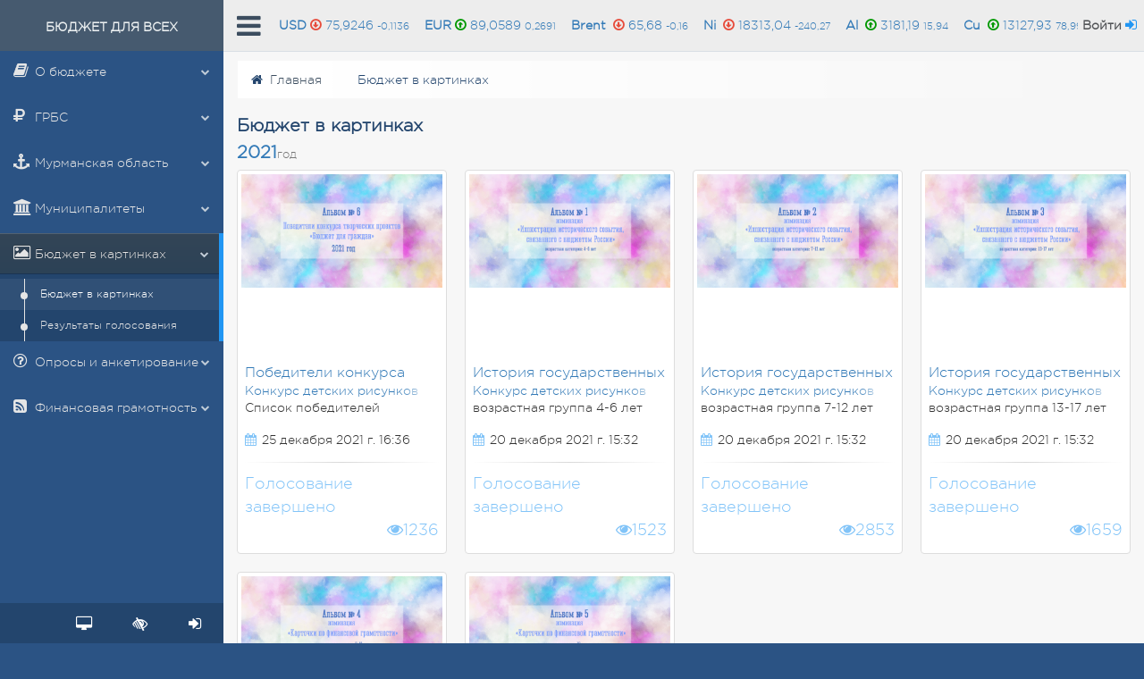

--- FILE ---
content_type: text/html; charset=utf-8
request_url: https://b4u.gov-murman.ru/albums_gallery/
body_size: 12958
content:
<!DOCTYPE html>
<html lang="ru">
<head>
    <link rel="stylesheet" href="/static/leaflet/leaflet.css" />
<meta charset="utf-8">
<meta http-equiv="X-UA-Compatible" content="IE=edge">
<meta name="viewport" content="width=device-width, initial-scale=1">
<!--[if lt IE 9]>
<script src="https://oss.maxcdn.com/html5shiv/3.7.2/html5shiv.min.js"></script>
<script src="https://oss.maxcdn.com/respond/1.4.2/respond.min.js"></script>
<![endif]-->
<meta name="keywords" content=""><!-- param -->
<meta name="description" content=""><!-- param -->
<meta name="Robots" content=""><!-- param -->
<meta name="author" content="cit.gov-murman.ru">
<link rel="icon" href="/static/favicon.ico" type="image/x-icon" />
<link rel="shortcut icon" href="/static/favicon.ico" type="image/x-icon" />
<link rel="stylesheet" href="/static/style/lib/bootstrap.min.css">
<link rel="stylesheet" href="/static/style/lib/animate.min.css">
<link rel="stylesheet" href="/static/style/lib/datatables2/datatables.min.css">
<link rel="stylesheet" href="/static/style/lib/bootstrap-select.css">
<link rel="stylesheet" href="/static/style/lib/font-awesome.min.css">
<link rel="stylesheet" href="/static/style/lib/owl.carousel.min.css">
<link rel="stylesheet" href="/static/style/lib/owl.theme.default.min.css">
<link rel="stylesheet" href="/static/style/lib/select.bootstrap.min.css">
<link rel="stylesheet" href="/static/style/lib/bootstrap-datetimepicker.min.css">
<link rel="stylesheet" href="/static/style/lib/fileinput.min.css">
<link rel="stylesheet" href="/static/style/dp.css">
<link rel="stylesheet" href="/static/style/lib/select2_4.0.6.min.css">
<script type="text/javascript" src="/static/js/lib/jquery.min.js"></script>
<script type="text/javascript" src="/static/js/lib/datetime/moment.min.js"></script>
<script type="text/javascript" src="/static/js/lib/bootstrap.min.js"></script>
<script type="text/javascript" src="/static/js/lib/datetime/bootstrap-datetimepicker.min.js"></script>
<script type="text/javascript" src="/static/js/lib/datetime/ru.js"></script>
<title>Бюджет для всех</title>
</head>
<body class="nav-md">
<div class="modal fade" id="modal-feedback" tabindex="-1" role="dialog" aria-labelledby="modal-feedback">
    <div class="panel-wrapper col-xs-12 col-md-8 col-lg-6">
        <div class="panel panel-login size-of-block">
            <div class="panel-heading">
                <div class="row">
                    <div class="col-xs-12">
                        <h2 id="adm-article-type-add" style="color:#2196f3">Обратная связь</h2>
                    </div>
                </div>
            </div>
            <div class="panel-body">
                <div class="row">
                    <div class="col-xs-12 about-feedback" style="display: none;">
                        <div class="alert alert-warning hidden-xs col-xs-12">
                            <strong>
                                <div class="col-xs-12 text-center text-uppercase">
                                    <i aria-hidden="true"class="fa fa-exclamation-triangle"></i> Правила заполнения
                                    <hr class="hr-photos">
                                </div>
                                <div class="overflow-line">
                                    <p><i class="fa fa-angle-double-right"></i> <u>Поля, отмеченные звездочкой (*) обязательны для заполнения.</u></p>
                                    <p><i class="fa fa-angle-double-right"></i> <u>Обращение должно быть изложено на русском языке с разбивкой текста на предложения.</u></p>
                                    <p><i class="fa fa-angle-double-right"></i> <u>Без ответа останутся письменные обращения, в которых содержатся нецензурные либо оскорбительные выражения, угрозы жизни, здоровью и имуществу.</u></p>
                                    <p><i class="fa fa-angle-double-right"></i> <u>Ответ на электронное обращение направляется заявителю по указанному e-mail адресу либо, в случае необходимости, специалисты свяжутся с заявителем по указанному телефонному номеру.</u></p>
                                </div>
                            </strong>
                        </div>
                        <div class="clearfix"></div>
                    </div>
                    <form data-disable="false" data-focus="false" class="form-vertical" data-toggle="validator" action="/ajax/feedback/leave_message" method="POST" name="contact_form" id="contact_form" data-disable="false" role="form" data-clicks="0"><input type="hidden" name="csrfmiddlewaretoken" value="oc5McJoKzDKaSA155rk8TgdUjxqjzphpCQTMpVkiGjbmeJnFGzBe8BQpcP47EUJN">
                        <div class="col-xs-4">
                            <div class="form-group">
                                <div class="input-group">
                                    <span class="input-group-addon"><i class="fa fa-user" aria-hidden="true"></i></span>
                                    <input name="surname" id="surname" placeholder="Фамилия*" class="form-control" type="text"
                                           pattern=^[а-яА-я/\s/-]*$ required data-error="Обязательное поле. а-я А-Я."
                                    >
                                    <span class="input-interact"></span>
                                </div>
                                <div class="help-block with-errors"></div>
                            </div>
                        </div>
                        <div class="col-xs-4">
                            <div class="form-group">
                                <input name="name" id="name" placeholder="Имя*" class="form-control" type="text"
                                       pattern=^[а-яА-я/\s/-]*$ required data-error="Обязательное поле. а-я А-Я."
                                >
                                <span class="input-interact"></span>
                                <div class="help-block with-errors"></div>
                            </div>
                        </div>
                        <div class="col-xs-4">
                            <div class="form-group">
                                <input name="middle-name" id="middle-name" placeholder="Отчество*" class="form-control" type="text"
                                       pattern=^[а-яА-я/\s/-]*$ required data-error="Обязательное поле. а-я А-Я."
                                >
                                <span class="input-interact"></span>
                                <div class="help-block with-errors"></div>
                            </div>
                        </div>
                        <div class="col-xs-12">
                            <div class="form-group">
                                <div class="input-group">
                                    <span class="input-group-addon"><i class="fa fa-building" aria-hidden="true"></i></span>
                                    <input name="organization" id="organization" placeholder="Организация" class="form-control" type="text">
                                    <span class="input-interact"></span>
                                </div>
                            </div>
                        </div>
                        <div class="col-xs-6">
                            <div class="form-group">
                                <div class="input-group">
                                    <span class="input-group-addon"><i class="fa fa-phone" aria-hidden="true"></i></span>
                                    <input name="phone" placeholder="Номер телефона" class="form-control" data-error="Введите номер. Доступны цифры и знаки + и -" pattern=^[0-9+-]*$ type='tel'>
                                    <span class="input-interact"></span>
                                </div>
                                <div class="help-block with-errors"></div>
                            </div>
                        </div>
                        <div class="col-xs-6">
                            <div class="form-group">
                                <div class="input-group">
                                    <span class="input-group-addon"><i class="fa fa-envelope" aria-hidden="true"></i></span>
                                    <input name="email" placeholder="E-Mail*" class="form-control" type="email" required data-error="Введенное значение не является e-mail адресом">
                                    <span class="input-interact"></span>
                                </div>
                                <div class="help-block with-errors"></div>
                            </div>
                        </div>
                        <div class="col-xs-12">
                            <div class="form-group">
                                <div class="input-group">
                                    <span class="input-group-addon"><i class="fa fa-pencil" aria-hidden="true"></i></span>
                                    <textarea rows="10" class="form-control resize-vertical" name="msg_txt" placeholder="Текст сообщения*" data-error="Введите сообщение" required></textarea>
                                </div>
                                <div class="help-block with-errors"></div>
                            </div>
                        </div>
                        <div class="col-xs-12">
                            <div class="text-center">
                                <button type="submit" id="leave-message" class="btn btn-default">
                                    Отправить <i class="fa fa-paper-plane" aria-hidden="true"></i>
                                </button>
                            </div>
                        </div>
                    </form>
                    <div id="feedback_result"></div>
                </div>
            </div>
        </div>
    </div>
</div>
<div class="container body" style="height: 100%">
    <div class="col-md-3 left_col ">
        <div class="left_col scroll-view" id="menu_scrollable">
<div class="menu_section">
    <div class="nav side-menu">
        <ul>
            <li id="navbar-brand" class="navbar nav_title" style="border: 0; display: inline-block;"  data-toggle="tooltip" title="Главная" data-placement="bottom">
                <a href="/">Бюджет для всех</a>
            </li>
            <li id="navbar-brand-short" class="navbar nav_title" style="border: 0; display: none;" data-toggle="tooltip" title="Главная" data-placement="bottom">
                <a href="/"><i class="fa fa-home" aria-hidden="true"></i></a>
            </li>
        </ul>
    </div>
</div>
<div class="clearfix"></div>
<div id="sidebar-menu" class="main_menu_side hidden-print main_menu">
        <div class="menu_section">
            <ul class="nav side-menu">
                <li>
                    <a  data-toggle="tooltip" data-original-title="О бюджете"><i class="fa fa-book" aria-hidden="true"></i>
                            <span class="li-name">
                        О бюджете</span>
                        <span class="fa fa-chevron-down" aria-hidden="true"></span>
                    </a>
                        <ul class="nav child_menu">
                                <li>
                                    <a href="/budget_guides/">Бюджетный гид</a>
                                </li>
                                <li>
                                    <a href="/stages/">Этапы бюджетного процесса</a>
                                </li>
                                <li>
                                    <a href="/budget_classification/">Бюджетная классификация</a>
                                </li>
                        </ul>
                </li>
            </ul>
        </div>
        <div class="menu_section">
            <ul class="nav side-menu">
                <li>
                    <a  data-toggle="tooltip" data-original-title="ГРБС"><i class="fa fa-ruble" aria-hidden="true"></i>
                            <span class="li-name">
                        ГРБС</span>
                        <span class="fa fa-chevron-down" aria-hidden="true"></span>
                    </a>
                        <ul class="nav child_menu">
                                <li>
                                    <a href="/participants/">Участники бюджетного процесса</a>
                                </li>
                                <li>
                                    <a href="/fin_management/">Финансовый менеджмент</a>
                                </li>
                                <li>
                                    <a href="/participants/analytics/">Сравнение расходов ГРБС</a>
                                </li>
                        </ul>
                </li>
            </ul>
        </div>
        <div class="menu_section">
            <ul class="nav side-menu">
                <li>
                    <a  data-toggle="tooltip" data-original-title="Мурманская область"><i class="fa fa-anchor" aria-hidden="true"></i>
                            <span class="li-name">
                        Мурманская область</span>
                        <span class="fa fa-chevron-down" aria-hidden="true"></span>
                    </a>
                        <ul class="nav child_menu">
                                <li>
                                    <a href="/municipality/ppo-murmansk_region/">О регионе</a>
                                </li>
                                <li>
                                    <a href="/municipality/mo_federation/consolidated_budget/">Консолидированный бюджет</a>
                                </li>
                        </ul>
                </li>
            </ul>
        </div>
        <div class="menu_section">
            <ul class="nav side-menu">
                <li>
                    <a  data-toggle="tooltip" data-original-title="Муниципалитеты"><i class="fa fa-university" aria-hidden="true"></i>
                            <span class="li-name">
                        Муниципалитеты</span>
                        <span class="fa fa-chevron-down" aria-hidden="true"></span>
                    </a>
                        <ul class="nav child_menu">
                                <li>
                                    <a href="/municipality/">Муниципальные образования</a>
                                </li>
                        </ul>
                </li>
            </ul>
        </div>
        <div class="menu_section">
            <ul class="nav side-menu">
                <li>
                    <a  data-toggle="tooltip" data-original-title="Бюджет в картинках"><i class="fa fa-picture-o" aria-hidden="true"></i>
                            <span class="li-name">
                        Бюджет в картинках</span>
                        <span class="fa fa-chevron-down" aria-hidden="true"></span>
                    </a>
                        <ul class="nav child_menu">
                                <li>
                                    <a href="/albums_gallery/">Бюджет в картинках</a>
                                </li>
                                <li>
                                    <a href="/analytics_gallery/">Результаты голосования</a>
                                </li>
                        </ul>
                </li>
            </ul>
        </div>
        <div class="menu_section">
            <ul class="nav side-menu">
                <li>
                    <a  data-toggle="tooltip" data-original-title="Опросы и анкетирование"><i class="fa fa-question-circle-o" aria-hidden="true"></i>
                            <span class="li-name">
                        Опросы и анкетирование</span>
                        <span class="fa fa-chevron-down" aria-hidden="true"></span>
                    </a>
                        <ul class="nav child_menu">
                                <li>
                                    <a href="/surveys/">Опросы и анкетирование</a>
                                </li>
                                <li>
                                    <a href="/surveys_results/">Результаты опросов</a>
                                </li>
                        </ul>
                </li>
            </ul>
        </div>
        <div class="menu_section">
            <ul class="nav side-menu">
                <li>
                    <a  data-toggle="tooltip" data-original-title="Финансовая грамотность"><i class="fa fa-rss-square" aria-hidden="true"></i>
                            <span class="li-name">
                        Финансовая грамотность</span>
                        <span class="fa fa-chevron-down" aria-hidden="true"></span>
                    </a>
                        <ul class="nav child_menu">
                                <li>
                                    <a href="/financial_literary/basics/">Основы финансовой грамотности</a>
                                </li>
                                <li>
                                    <a href="/financial_literary/video/">Видеоматериалы</a>
                                </li>
                                <li>
                                    <a href="/financial_literary/dictionary/">Бюджетный словарь</a>
                                </li>
                                <li>
                                    <a href="/financial_literary/gallery/">Галерея</a>
                                </li>
                        </ul>
                </li>
            </ul>
        </div>
</div>
<div class="sidebar-footer hidden-small">
	<a
            class="no-actions"
    >
	<a  data-toggle="tooltip" data-placement="top" title="На весь экран" id="screen-toggle">
		<i class="fa fa-desktop" aria-hidden="true"></i>
	</a>
	<a data-toggle="tooltip" data-placement="top" title="Версия для слабовидящих">
		<i class="fa fa-low-vision" aria-hidden="true"></i>
	</a>
        <a href="/auth" id="sign-in"  class="inline-block"
            data-target="#login"
            data-toggle="modal"
            title="Войти"
        >
            <i class="fa fa-sign-in" aria-hidden="true"></i>
        </a>
</div>
<style>
    .sidebar-footer a.no-actions{
        cursor: initial;
    }
    .sidebar-footer a.no-actions:hover{
        background-color: #474747;
    }
</style>
        </div>
    </div>
    <div class="main_container container" style="display: flex; flex-flow: column" >
        <div style="margin-bottom: -10px" class="top_nav"><!-- top navigation -->
            <div class="nav_menu">
                <nav class="nav_wrapper" role="navigation">
                    <ul class="nav navbar-nav navbar-left">
                        <li data-item-id="nav-profile-menu" data-toggle="tooltip" title="Боковое меню" data-placement="bottom">
                            <a id="menu_toggle"><i class="fa fa-bars"></i></a>
                        </li>
                    </ul>
<ul class="nav navbar-nav navbar-auth">
    <li data-item-id="nav-profile-menu" data-toggle="tooltip" title="Вход" data-placement="bottom">
        <a href='/auth' data-toggle="modal" id="sign-in" data-target="#login" class="inline-block">
            <span>Войти</span>&nbsp;<i class="fa fa-sign-in"></i>
        </a>
    </li>
</ul>
<ul class="hidden-xs nav navbar navbar-center" style="display: none;">
    <li data-item-id="nav-profile-menu" class="currency_usd">
        <a class="summary" data-toggle="tooltip" title="Курс американского доллара" data-placement="bottom">
            <span class="summary-item">USD</span>
            <span>
                    <i class="fa fa-arrow-circle-o-down red" aria-hidden="true"></i>
                75,9246&nbsp;<span class="small-text">-0,1136</span>
            </span>
        </a>
    </li>
    <li data-item-id="nav-profile-menu" class="currency_euro">
        <a class="summary" data-toggle="tooltip" title="Курс евро" data-placement="bottom">
            <span class="summary-item">EUR</span>
            <span>
                    <i class="fa fa-arrow-circle-o-up green" aria-hidden="true"></i>
                89,0589&nbsp;<span class="small-text">0,2691</span>
            </span>
        </a>
    </li>
    <li data-item-id="nav-profile-menu" class="currency_oil">
        <a class="summary" data-toggle="tooltip" title="Стоимость барреля нефти марки Brent, долл." data-placement="bottom">
            <span class="summary-item">Brent</span>&nbsp;
            <span>
                    <i class="fa fa-arrow-circle-o-down red" aria-hidden="true"></i>
                65,68&nbsp;<span class="small-text">-0,16</span>
            </span>
        </a>
    </li>
    <li data-item-id="nav-profile-menu" class="currency_nickel">
        <a class="summary" data-toggle="tooltip" title="Стоимость тонны никеля, долл." data-placement="bottom">
            <span class="summary-item">Ni</span>&nbsp;
            <span>
                    <i class="fa fa-arrow-circle-o-down red" aria-hidden="true"></i>
                18313,04&nbsp;<span class="small-text">-240,27</span>
            </span>
        </a>
    </li>
    <li data-item-id="nav-profile-menu" class="currency_aluminum">
        <a class="summary" data-toggle="tooltip" title="Стоимость тонны алюминия, долл." data-placement="bottom">
            <span class="summary-item">Al</span>&nbsp;
            <span>
                    <i class="fa fa-arrow-circle-o-up green" aria-hidden="true"></i>
                3181,19&nbsp;<span class="small-text">15,94</span>
            </span>
        </a>
    </li>
    <li data-item-id="nav-profile-menu" class="currency_cuprum">
        <a class="summary" data-toggle="tooltip" title="Стоимость тонны меди, долл." data-placement="bottom">
            <span class="summary-item">Cu</span>&nbsp;
            <span>
                    <i class="fa fa-arrow-circle-o-up green" aria-hidden="true"></i>
                13127,93&nbsp;<span class="small-text">78,99</span>
            </span>
        </a>
    </li>
</ul>
                </nav>
            </div>
        </div>
        <!-- /top navigation -->
        <div class="right_col" style="height: 100%;" role="main"><!-- page content -->
            <ul class="breadcrumb">
        <li>
                <a href="/">Главная</a>
                <span class="divider">/</span>
        </li>
        <li>
                Бюджет в картинках
        </li>
</ul>
<!-- Modal -->
<div class="modal fade" id="login" tabindex="-1" role="dialog" aria-labelledby="modal-user-login">
	<div class="panel-wrapper col-lg-4 col-md-8 col-sm-8 col-xs-12">
		<div class="panel panel-login">
			<div class="panel-heading">
				<div class="row">
					<div class="col-xs-12">
						<a href="#" class="active" id="login-form-link">Вход</a>
					</div>
				</div>
				<hr>
			</div>
			<div class="panel-body">
				<div class="row">
					<div class="col-xs-12">
						<div class="alert alert-success">
							Для авторизации введите данные для входа в компьютер
						</div>
						<form class="" id="login_form" data-toggle="validator" action="/auth/" method="POST" style="display: block;" data-disable="false" role="form"  data-focus="false"> <input type="hidden" name="csrfmiddlewaretoken" value="oc5McJoKzDKaSA155rk8TgdUjxqjzphpCQTMpVkiGjbmeJnFGzBe8BQpcP47EUJN">
							<div class="form-group" id="username-formgroup">
								<div class="input-group">
									<span class="input-group-addon"><i class="fa fa-user" aria-hidden="true"></i></span>
									<input type="text" name="username" id="username" tabindex="1" class="form-control" placeholder="Имя пользователя" value="" data-error="Обязательное поле, не менее 2 символов" required data-minlength="2">
									<span class="input-interact"></span>
								</div>
								<div class="help-block with-errors" id="help-errors"></div>
							</div>
							<div class="form-group">
								<div class="input-group">
									<span class="input-group-addon"><i class="fa fa-lock" aria-hidden="true"></i></span>
									<input type="password" name="password" id="password" tabindex="2" class="form-control" placeholder="Пароль" data-error="Обязательное поле, не менее 5 символов" required data-minlength="5">
									<!--<lable class="form-input-lable lable-from-left"><span>Пароль</span></lable>-->
									<span class="input-interact"></span>
								</div>
								<div class="help-block with-errors"></div>
								<div id="error-login" class="error"></div>
							</div>
							<div class="text-center checkbox">
								<input type="checkbox" tabindex="3" class="" name="remember" id="remember" class="dp-checkbox">
								<label for="remember"> Запомнить меня</label>
							</div>
							<div class="form-group">
								<div class="row">
									<div class="col-sm-6 col-xs-6 col-xs-offset-3 col-sm-offset-3" style="float:none;">
										<input data-disable="false" type="submit" id="submitlogin" name="login-submit" data-item-id="nav-auth-link" tabindex="4" class="btn btn-default btn-block" value="Войти">
									</div>
								</div>
							</div>
						</form>
					</div>
				</div>
			</div>
		</div>
	</div>
</div>
<div class="container">
    <div class="row">
        <div class="col-xs-12">
            <h1>Бюджет в картинках</h1>
        </div>
    </div>
    <div class="row row-eq-height">
            <div class="col-xs-12">
                <h2 class="mt-0" style="color: #337ab7;">2021<small>год</small></h2>
            </div>
                    <div class="col-sm-6 col-md-4 col-xs-12 col-lg-3">
                        <div class="thumbnail thumbnail-projects">
                            <div class="image-wrapper">
                                <span class="zoom">
                                    <a href="album-375" data-id="375" class="cursor-pointer"><img src="/media/photo_gallery/373/001.png" align="center" alt="..."></a>
                                </span>
                            </div>
                            <div class="caption row">
                                <div class="col-xs-12">
                                    <a href="album-375" class="cursor-pointer project-name">Победители конкурса</a>
                                    <a class="cursor-pointer project-category-overflow">Конкурс детских рисунков</a>
                                    <div data-toggle="tooltip" title="Список победителей" class="description-text pointer">
                                            <p class="description-content">Список победителей</p>
                                    </div>
                                </div>
                                <div class="col-xs-12 text-left">
                                    <ul class="list-project">
                                        <li data-toggle="tooltip" title="Дата создания"><i class=" fa fa-calendar" aria-hidden="true"></i><span>25 декабря 2021 г. 16:36</span></li>
                                    </ul>
                                </div>
                                <div class="col-xs-12">
                                    <hr class="hr-photos hr-sm">
                                    <div class="actions-wrapper users-activity">
                                        <div class="inline-block text-left pull-left">
                                                <span style="">Голосование завершено</span>
                                        </div>
                                        <div class="inline-block pull-right text-right users-views">
                                            <i class="fa fa-eye" aria-hidden="true"></i><span>1236</span>
                                        </div>
                                    </div>
                                </div>
                                <script type="text/javascript">
                                    if (localStorage.getItem('viewed_album_' + '375') == 'true'){
                                        $('.actions-wrapper').find('i').last().addClass('color-red').next().addClass('color-red')
                                    }
                                </script>
                            </div>
                        </div>
                    </div>
                    <div class="col-sm-6 col-md-4 col-xs-12 col-lg-3">
                        <div class="thumbnail thumbnail-projects">
                            <div class="image-wrapper">
                                <span class="zoom">
                                    <a href="album-372" data-id="372" class="cursor-pointer"><img src="/media/photo_gallery/373/372.PNG" align="center" alt="..."></a>
                                </span>
                            </div>
                            <div class="caption row">
                                <div class="col-xs-12">
                                    <a href="album-372" class="cursor-pointer project-name">История государственных финансов (бюджета) в России</a>
                                    <a class="cursor-pointer project-category-overflow">Конкурс детских рисунков</a>
                                    <div data-toggle="tooltip" title="возрастная группа 4-6 лет" class="description-text pointer">
                                            <p class="description-content">возрастная группа 4-6 лет</p>
                                    </div>
                                </div>
                                <div class="col-xs-12 text-left">
                                    <ul class="list-project">
                                        <li data-toggle="tooltip" title="Дата создания"><i class=" fa fa-calendar" aria-hidden="true"></i><span>20 декабря 2021 г. 15:32</span></li>
                                    </ul>
                                </div>
                                <div class="col-xs-12">
                                    <hr class="hr-photos hr-sm">
                                    <div class="actions-wrapper users-activity">
                                        <div class="inline-block text-left pull-left">
                                                <span style="">Голосование завершено</span>
                                        </div>
                                        <div class="inline-block pull-right text-right users-views">
                                            <i class="fa fa-eye" aria-hidden="true"></i><span>1523</span>
                                        </div>
                                    </div>
                                </div>
                                <script type="text/javascript">
                                    if (localStorage.getItem('viewed_album_' + '372') == 'true'){
                                        $('.actions-wrapper').find('i').last().addClass('color-red').next().addClass('color-red')
                                    }
                                </script>
                            </div>
                        </div>
                    </div>
                    <div class="col-sm-6 col-md-4 col-xs-12 col-lg-3">
                        <div class="thumbnail thumbnail-projects">
                            <div class="image-wrapper">
                                <span class="zoom">
                                    <a href="album-371" data-id="371" class="cursor-pointer"><img src="/media/photo_gallery/373/371.PNG" align="center" alt="..."></a>
                                </span>
                            </div>
                            <div class="caption row">
                                <div class="col-xs-12">
                                    <a href="album-371" class="cursor-pointer project-name">История государственных финансов (бюджета) в России</a>
                                    <a class="cursor-pointer project-category-overflow">Конкурс детских рисунков</a>
                                    <div data-toggle="tooltip" title="возрастная группа 7-12 лет" class="description-text pointer">
                                            <p class="description-content">возрастная группа 7-12 лет</p>
                                    </div>
                                </div>
                                <div class="col-xs-12 text-left">
                                    <ul class="list-project">
                                        <li data-toggle="tooltip" title="Дата создания"><i class=" fa fa-calendar" aria-hidden="true"></i><span>20 декабря 2021 г. 15:32</span></li>
                                    </ul>
                                </div>
                                <div class="col-xs-12">
                                    <hr class="hr-photos hr-sm">
                                    <div class="actions-wrapper users-activity">
                                        <div class="inline-block text-left pull-left">
                                                <span style="">Голосование завершено</span>
                                        </div>
                                        <div class="inline-block pull-right text-right users-views">
                                            <i class="fa fa-eye" aria-hidden="true"></i><span>2853</span>
                                        </div>
                                    </div>
                                </div>
                                <script type="text/javascript">
                                    if (localStorage.getItem('viewed_album_' + '371') == 'true'){
                                        $('.actions-wrapper').find('i').last().addClass('color-red').next().addClass('color-red')
                                    }
                                </script>
                            </div>
                        </div>
                    </div>
                    <div class="col-sm-6 col-md-4 col-xs-12 col-lg-3">
                        <div class="thumbnail thumbnail-projects">
                            <div class="image-wrapper">
                                <span class="zoom">
                                    <a href="album-370" data-id="370" class="cursor-pointer"><img src="/media/photo_gallery/373/370.PNG" align="center" alt="..."></a>
                                </span>
                            </div>
                            <div class="caption row">
                                <div class="col-xs-12">
                                    <a href="album-370" class="cursor-pointer project-name">История государственных финансов (бюджета) в России</a>
                                    <a class="cursor-pointer project-category-overflow">Конкурс детских рисунков</a>
                                    <div data-toggle="tooltip" title="возрастная группа 13-17 лет" class="description-text pointer">
                                            <p class="description-content">возрастная группа 13-17 лет</p>
                                    </div>
                                </div>
                                <div class="col-xs-12 text-left">
                                    <ul class="list-project">
                                        <li data-toggle="tooltip" title="Дата создания"><i class=" fa fa-calendar" aria-hidden="true"></i><span>20 декабря 2021 г. 15:32</span></li>
                                    </ul>
                                </div>
                                <div class="col-xs-12">
                                    <hr class="hr-photos hr-sm">
                                    <div class="actions-wrapper users-activity">
                                        <div class="inline-block text-left pull-left">
                                                <span style="">Голосование завершено</span>
                                        </div>
                                        <div class="inline-block pull-right text-right users-views">
                                            <i class="fa fa-eye" aria-hidden="true"></i><span>1659</span>
                                        </div>
                                    </div>
                                </div>
                                <script type="text/javascript">
                                    if (localStorage.getItem('viewed_album_' + '370') == 'true'){
                                        $('.actions-wrapper').find('i').last().addClass('color-red').next().addClass('color-red')
                                    }
                                </script>
                            </div>
                        </div>
                    </div>
                    <div class="col-sm-6 col-md-4 col-xs-12 col-lg-3">
                        <div class="thumbnail thumbnail-projects">
                            <div class="image-wrapper">
                                <span class="zoom">
                                    <a href="album-369" data-id="369" class="cursor-pointer"><img src="/media/photo_gallery/373/369.PNG" align="center" alt="..."></a>
                                </span>
                            </div>
                            <div class="caption row">
                                <div class="col-xs-12">
                                    <a href="album-369" class="cursor-pointer project-name">Карточки по финансовой грамотности</a>
                                    <a class="cursor-pointer project-category-overflow">Конкурс детских рисунков</a>
                                    <div data-toggle="tooltip" title="возрастная группа 7-12 лет" class="description-text pointer">
                                            <p class="description-content">возрастная группа 7-12 лет</p>
                                    </div>
                                </div>
                                <div class="col-xs-12 text-left">
                                    <ul class="list-project">
                                        <li data-toggle="tooltip" title="Дата создания"><i class=" fa fa-calendar" aria-hidden="true"></i><span>20 декабря 2021 г. 15:32</span></li>
                                    </ul>
                                </div>
                                <div class="col-xs-12">
                                    <hr class="hr-photos hr-sm">
                                    <div class="actions-wrapper users-activity">
                                        <div class="inline-block text-left pull-left">
                                                <span style="">Голосование завершено</span>
                                        </div>
                                        <div class="inline-block pull-right text-right users-views">
                                            <i class="fa fa-eye" aria-hidden="true"></i><span>4087</span>
                                        </div>
                                    </div>
                                </div>
                                <script type="text/javascript">
                                    if (localStorage.getItem('viewed_album_' + '369') == 'true'){
                                        $('.actions-wrapper').find('i').last().addClass('color-red').next().addClass('color-red')
                                    }
                                </script>
                            </div>
                        </div>
                    </div>
                    <div class="col-sm-6 col-md-4 col-xs-12 col-lg-3">
                        <div class="thumbnail thumbnail-projects">
                            <div class="image-wrapper">
                                <span class="zoom">
                                    <a href="album-368" data-id="368" class="cursor-pointer"><img src="/media/photo_gallery/373/5.png" align="center" alt="..."></a>
                                </span>
                            </div>
                            <div class="caption row">
                                <div class="col-xs-12">
                                    <a href="album-368" class="cursor-pointer project-name">Карточки по финансовой грамотности</a>
                                    <a class="cursor-pointer project-category-overflow">Конкурс детских рисунков</a>
                                    <div data-toggle="tooltip" title="возрастная группа 13 лет и старше" class="description-text pointer">
                                            <p class="description-content">возрастная группа 13 лет и старше</p>
                                    </div>
                                </div>
                                <div class="col-xs-12 text-left">
                                    <ul class="list-project">
                                        <li data-toggle="tooltip" title="Дата создания"><i class=" fa fa-calendar" aria-hidden="true"></i><span>20 декабря 2021 г. 15:32</span></li>
                                    </ul>
                                </div>
                                <div class="col-xs-12">
                                    <hr class="hr-photos hr-sm">
                                    <div class="actions-wrapper users-activity">
                                        <div class="inline-block text-left pull-left">
                                                <span style="">Голосование завершено</span>
                                        </div>
                                        <div class="inline-block pull-right text-right users-views">
                                            <i class="fa fa-eye" aria-hidden="true"></i><span>1714</span>
                                        </div>
                                    </div>
                                </div>
                                <script type="text/javascript">
                                    if (localStorage.getItem('viewed_album_' + '368') == 'true'){
                                        $('.actions-wrapper').find('i').last().addClass('color-red').next().addClass('color-red')
                                    }
                                </script>
                            </div>
                        </div>
                    </div>
            <div class="col-xs-12">
                <h2 class="mt-0" style="color: #337ab7;">2020<small>год</small></h2>
            </div>
                    <div class="col-sm-6 col-md-4 col-xs-12 col-lg-3">
                        <div class="thumbnail thumbnail-projects">
                            <div class="image-wrapper">
                                <span class="zoom">
                                    <a href="album-360" data-id="360" class="cursor-pointer"><img src="/media/photo_gallery/361/01.jpg" align="center" alt="..."></a>
                                </span>
                            </div>
                            <div class="caption row">
                                <div class="col-xs-12">
                                    <a href="album-360" class="cursor-pointer project-name">&quot;Ребусы о бюджете (7-12)</a>
                                    <a class="cursor-pointer project-category-overflow">Конкурс детских рисунков</a>
                                    <div data-toggle="tooltip" title="возрастная группа 7-12 лет" class="description-text pointer">
                                            <p class="description-content">возрастная группа 7-12 лет</p>
                                    </div>
                                </div>
                                <div class="col-xs-12 text-left">
                                    <ul class="list-project">
                                        <li data-toggle="tooltip" title="Дата создания"><i class=" fa fa-calendar" aria-hidden="true"></i><span>2 декабря 2020 г. 15:45</span></li>
                                    </ul>
                                </div>
                                <div class="col-xs-12">
                                    <hr class="hr-photos hr-sm">
                                    <div class="actions-wrapper users-activity">
                                        <div class="inline-block text-left pull-left">
                                                <span style="">Голосование завершено</span>
                                        </div>
                                        <div class="inline-block pull-right text-right users-views">
                                            <i class="fa fa-eye" aria-hidden="true"></i><span>7188</span>
                                        </div>
                                    </div>
                                </div>
                                <script type="text/javascript">
                                    if (localStorage.getItem('viewed_album_' + '360') == 'true'){
                                        $('.actions-wrapper').find('i').last().addClass('color-red').next().addClass('color-red')
                                    }
                                </script>
                            </div>
                        </div>
                    </div>
                    <div class="col-sm-6 col-md-4 col-xs-12 col-lg-3">
                        <div class="thumbnail thumbnail-projects">
                            <div class="image-wrapper">
                                <span class="zoom">
                                    <a href="album-359" data-id="359" class="cursor-pointer"><img src="/media/photo_gallery/361/02.jpg" align="center" alt="..."></a>
                                </span>
                            </div>
                            <div class="caption row">
                                <div class="col-xs-12">
                                    <a href="album-359" class="cursor-pointer project-name">&quot;Ребусы о бюджете&quot; (4-6)</a>
                                    <a class="cursor-pointer project-category-overflow">Конкурс детских рисунков</a>
                                    <div data-toggle="tooltip" title="возрастная группа 4-6 лет" class="description-text pointer">
                                            <p class="description-content">возрастная группа 4-6 лет</p>
                                    </div>
                                </div>
                                <div class="col-xs-12 text-left">
                                    <ul class="list-project">
                                        <li data-toggle="tooltip" title="Дата создания"><i class=" fa fa-calendar" aria-hidden="true"></i><span>2 декабря 2020 г. 15:46</span></li>
                                    </ul>
                                </div>
                                <div class="col-xs-12">
                                    <hr class="hr-photos hr-sm">
                                    <div class="actions-wrapper users-activity">
                                        <div class="inline-block text-left pull-left">
                                                <span style="">Голосование завершено</span>
                                        </div>
                                        <div class="inline-block pull-right text-right users-views">
                                            <i class="fa fa-eye" aria-hidden="true"></i><span>6573</span>
                                        </div>
                                    </div>
                                </div>
                                <script type="text/javascript">
                                    if (localStorage.getItem('viewed_album_' + '359') == 'true'){
                                        $('.actions-wrapper').find('i').last().addClass('color-red').next().addClass('color-red')
                                    }
                                </script>
                            </div>
                        </div>
                    </div>
                    <div class="col-sm-6 col-md-4 col-xs-12 col-lg-3">
                        <div class="thumbnail thumbnail-projects">
                            <div class="image-wrapper">
                                <span class="zoom">
                                    <a href="album-358" data-id="358" class="cursor-pointer"><img src="/media/photo_gallery/361/03.jpg" align="center" alt="..."></a>
                                </span>
                            </div>
                            <div class="caption row">
                                <div class="col-xs-12">
                                    <a href="album-358" class="cursor-pointer project-name">&quot;Финансовый кроссворд (13+)</a>
                                    <a class="cursor-pointer project-category-overflow">Конкурс детских рисунков</a>
                                    <div data-toggle="tooltip" title="возрастная группа 13 лет и старше" class="description-text pointer">
                                            <p class="description-content">возрастная группа 13 лет и старше</p>
                                    </div>
                                </div>
                                <div class="col-xs-12 text-left">
                                    <ul class="list-project">
                                        <li data-toggle="tooltip" title="Дата создания"><i class=" fa fa-calendar" aria-hidden="true"></i><span>2 декабря 2020 г. 15:31</span></li>
                                    </ul>
                                </div>
                                <div class="col-xs-12">
                                    <hr class="hr-photos hr-sm">
                                    <div class="actions-wrapper users-activity">
                                        <div class="inline-block text-left pull-left">
                                                <span style="">Голосование завершено</span>
                                        </div>
                                        <div class="inline-block pull-right text-right users-views">
                                            <i class="fa fa-eye" aria-hidden="true"></i><span>4154</span>
                                        </div>
                                    </div>
                                </div>
                                <script type="text/javascript">
                                    if (localStorage.getItem('viewed_album_' + '358') == 'true'){
                                        $('.actions-wrapper').find('i').last().addClass('color-red').next().addClass('color-red')
                                    }
                                </script>
                            </div>
                        </div>
                    </div>
                    <div class="col-sm-6 col-md-4 col-xs-12 col-lg-3">
                        <div class="thumbnail thumbnail-projects">
                            <div class="image-wrapper">
                                <span class="zoom">
                                    <a href="album-357" data-id="357" class="cursor-pointer"><img src="/media/photo_gallery/361/04.jpg" align="center" alt="..."></a>
                                </span>
                            </div>
                            <div class="caption row">
                                <div class="col-xs-12">
                                    <a href="album-357" class="cursor-pointer project-name">&quot;Финансовый кроссворд&quot; (7-12)</a>
                                    <a class="cursor-pointer project-category-overflow">Конкурс детских рисунков</a>
                                    <div data-toggle="tooltip" title="возрастная группа 7-12 лет" class="description-text pointer">
                                            <p class="description-content">возрастная группа 7-12 лет</p>
                                    </div>
                                </div>
                                <div class="col-xs-12 text-left">
                                    <ul class="list-project">
                                        <li data-toggle="tooltip" title="Дата создания"><i class=" fa fa-calendar" aria-hidden="true"></i><span>2 декабря 2020 г. 15:36</span></li>
                                    </ul>
                                </div>
                                <div class="col-xs-12">
                                    <hr class="hr-photos hr-sm">
                                    <div class="actions-wrapper users-activity">
                                        <div class="inline-block text-left pull-left">
                                                <span style="">Голосование завершено</span>
                                        </div>
                                        <div class="inline-block pull-right text-right users-views">
                                            <i class="fa fa-eye" aria-hidden="true"></i><span>2521</span>
                                        </div>
                                    </div>
                                </div>
                                <script type="text/javascript">
                                    if (localStorage.getItem('viewed_album_' + '357') == 'true'){
                                        $('.actions-wrapper').find('i').last().addClass('color-red').next().addClass('color-red')
                                    }
                                </script>
                            </div>
                        </div>
                    </div>
                    <div class="col-sm-6 col-md-4 col-xs-12 col-lg-3">
                        <div class="thumbnail thumbnail-projects">
                            <div class="image-wrapper">
                                <span class="zoom">
                                    <a href="album-356" data-id="356" class="cursor-pointer"><img src="/media/photo_gallery/361/5.jpg" align="center" alt="..."></a>
                                </span>
                            </div>
                            <div class="caption row">
                                <div class="col-xs-12">
                                    <a href="album-356" class="cursor-pointer project-name">Творческие проекты вне конкурса</a>
                                    <a class="cursor-pointer project-category-overflow">Конкурс детских рисунков</a>
                                    <div data-toggle="tooltip" title="&quot;Финансовый кроссворд&quot;" class="description-text pointer">
                                            <p class="description-content">&quot;Финансовый кроссворд&quot;</p>
                                    </div>
                                </div>
                                <div class="col-xs-12 text-left">
                                    <ul class="list-project">
                                        <li data-toggle="tooltip" title="Дата создания"><i class=" fa fa-calendar" aria-hidden="true"></i><span>2 декабря 2020 г. 15:25</span></li>
                                    </ul>
                                </div>
                                <div class="col-xs-12">
                                    <hr class="hr-photos hr-sm">
                                    <div class="actions-wrapper users-activity">
                                        <div class="inline-block text-left pull-left">
                                                <span style="">Голосование завершено</span>
                                        </div>
                                        <div class="inline-block pull-right text-right users-views">
                                            <i class="fa fa-eye" aria-hidden="true"></i><span>1626</span>
                                        </div>
                                    </div>
                                </div>
                                <script type="text/javascript">
                                    if (localStorage.getItem('viewed_album_' + '356') == 'true'){
                                        $('.actions-wrapper').find('i').last().addClass('color-red').next().addClass('color-red')
                                    }
                                </script>
                            </div>
                        </div>
                    </div>
                    <div class="col-sm-6 col-md-4 col-xs-12 col-lg-3">
                        <div class="thumbnail thumbnail-projects">
                            <div class="image-wrapper">
                                <span class="zoom">
                                    <a href="album-355" data-id="355" class="cursor-pointer"><img src="/media/photo_gallery/361/6.jpg" align="center" alt="..."></a>
                                </span>
                            </div>
                            <div class="caption row">
                                <div class="col-xs-12">
                                    <a href="album-355" class="cursor-pointer project-name">Творческие проекты вне конкурса</a>
                                    <a class="cursor-pointer project-category-overflow">Конкурс детских рисунков</a>
                                    <div data-toggle="tooltip" title="&quot;Ребусы о бюджете&quot;" class="description-text pointer">
                                            <p class="description-content">&quot;Ребусы о бюджете&quot;</p>
                                    </div>
                                </div>
                                <div class="col-xs-12 text-left">
                                    <ul class="list-project">
                                        <li data-toggle="tooltip" title="Дата создания"><i class=" fa fa-calendar" aria-hidden="true"></i><span>2 декабря 2020 г. 15:25</span></li>
                                    </ul>
                                </div>
                                <div class="col-xs-12">
                                    <hr class="hr-photos hr-sm">
                                    <div class="actions-wrapper users-activity">
                                        <div class="inline-block text-left pull-left">
                                                <span style="">Голосование завершено</span>
                                        </div>
                                        <div class="inline-block pull-right text-right users-views">
                                            <i class="fa fa-eye" aria-hidden="true"></i><span>1391</span>
                                        </div>
                                    </div>
                                </div>
                                <script type="text/javascript">
                                    if (localStorage.getItem('viewed_album_' + '355') == 'true'){
                                        $('.actions-wrapper').find('i').last().addClass('color-red').next().addClass('color-red')
                                    }
                                </script>
                            </div>
                        </div>
                    </div>
            <div class="col-xs-12">
                <h2 class="mt-0" style="color: #337ab7;">2019<small>год</small></h2>
            </div>
                    <div class="col-sm-6 col-md-4 col-xs-12 col-lg-3">
                        <div class="thumbnail thumbnail-projects">
                            <div class="image-wrapper">
                                <span class="zoom">
                                    <a href="album-349" data-id="349" class="cursor-pointer"><img src="/media/photo_gallery/349/1_small.jpg" align="center" alt="..."></a>
                                </span>
                            </div>
                            <div class="caption row">
                                <div class="col-xs-12">
                                    <a href="album-349" class="cursor-pointer project-name">Макет брошюры &quot;Бюджетный Гид&quot;-РАБОТА № 3</a>
                                    <a class="cursor-pointer project-category-overflow">Конкурс детских рисунков</a>
                                    <div data-toggle="tooltip" title="возрастная группа 14-19 лет, Кокошихин Максим, г. Мурманск, 16 лет" class="description-text pointer">
                                            <p class="description-content">возрастная группа 14-19 лет, Кокошихин Максим, г. Мурманск, 16 лет</p>
                                    </div>
                                </div>
                                <div class="col-xs-12 text-left">
                                    <ul class="list-project">
                                        <li data-toggle="tooltip" title="Дата создания"><i class=" fa fa-calendar" aria-hidden="true"></i><span>18 декабря 2019 г. 10:42</span></li>
                                    </ul>
                                </div>
                                <div class="col-xs-12">
                                    <hr class="hr-photos hr-sm">
                                    <div class="actions-wrapper users-activity">
                                        <div class="inline-block text-left pull-left">
                                                <span style="">Голосование завершено</span>
                                        </div>
                                        <div class="inline-block pull-right text-right users-views">
                                            <i class="fa fa-eye" aria-hidden="true"></i><span>1991</span>
                                        </div>
                                    </div>
                                </div>
                                <script type="text/javascript">
                                    if (localStorage.getItem('viewed_album_' + '349') == 'true'){
                                        $('.actions-wrapper').find('i').last().addClass('color-red').next().addClass('color-red')
                                    }
                                </script>
                            </div>
                        </div>
                    </div>
                    <div class="col-sm-6 col-md-4 col-xs-12 col-lg-3">
                        <div class="thumbnail thumbnail-projects">
                            <div class="image-wrapper">
                                <span class="zoom">
                                    <a href="album-348" data-id="348" class="cursor-pointer"><img src="/media/photo_gallery/348/Слайд1_small.JPG" align="center" alt="..."></a>
                                </span>
                            </div>
                            <div class="caption row">
                                <div class="col-xs-12">
                                    <a href="album-348" class="cursor-pointer project-name">Макет брошюры &quot;Бюджетный Гид&quot; -РАБОТА № 2</a>
                                    <a class="cursor-pointer project-category-overflow">Конкурс детских рисунков</a>
                                    <div data-toggle="tooltip" title="Возрастная группа 14-19 лет, Яковлева Карина, г. Кандалакша, 15 лет." class="description-text pointer">
                                            <p class="description-content">Возрастная группа 14-19 лет, Яковлева Карина, г. Кандалакша, 15 лет.</p>
                                    </div>
                                </div>
                                <div class="col-xs-12 text-left">
                                    <ul class="list-project">
                                        <li data-toggle="tooltip" title="Дата создания"><i class=" fa fa-calendar" aria-hidden="true"></i><span>18 декабря 2019 г. 10:15</span></li>
                                    </ul>
                                </div>
                                <div class="col-xs-12">
                                    <hr class="hr-photos hr-sm">
                                    <div class="actions-wrapper users-activity">
                                        <div class="inline-block text-left pull-left">
                                                <span style="">Голосование завершено</span>
                                        </div>
                                        <div class="inline-block pull-right text-right users-views">
                                            <i class="fa fa-eye" aria-hidden="true"></i><span>1905</span>
                                        </div>
                                    </div>
                                </div>
                                <script type="text/javascript">
                                    if (localStorage.getItem('viewed_album_' + '348') == 'true'){
                                        $('.actions-wrapper').find('i').last().addClass('color-red').next().addClass('color-red')
                                    }
                                </script>
                            </div>
                        </div>
                    </div>
                    <div class="col-sm-6 col-md-4 col-xs-12 col-lg-3">
                        <div class="thumbnail thumbnail-projects">
                            <div class="image-wrapper">
                                <span class="zoom">
                                    <a href="album-346" data-id="346" class="cursor-pointer"><img src="/media/photo_gallery/346/Слайд1_small.JPG" align="center" alt="..."></a>
                                </span>
                            </div>
                            <div class="caption row">
                                <div class="col-xs-12">
                                    <a href="album-346" class="cursor-pointer project-name">Макет брошюры «Бюджетный гид» - РАБОТА № 1</a>
                                    <a class="cursor-pointer project-category-overflow">Конкурс детских рисунков</a>
                                    <div data-toggle="tooltip" title="Возрастная категория, 7-13 лет, Романов Мирослав, г. Апатиты, 8 лет" class="description-text pointer">
                                            <p class="description-content">Возрастная категория, 7-13 лет, Романов Мирослав, г. Апатиты, 8 лет</p>
                                    </div>
                                </div>
                                <div class="col-xs-12 text-left">
                                    <ul class="list-project">
                                        <li data-toggle="tooltip" title="Дата создания"><i class=" fa fa-calendar" aria-hidden="true"></i><span>18 декабря 2019 г. 9:22</span></li>
                                    </ul>
                                </div>
                                <div class="col-xs-12">
                                    <hr class="hr-photos hr-sm">
                                    <div class="actions-wrapper users-activity">
                                        <div class="inline-block text-left pull-left">
                                                <span style="">Голосование завершено</span>
                                        </div>
                                        <div class="inline-block pull-right text-right users-views">
                                            <i class="fa fa-eye" aria-hidden="true"></i><span>2277</span>
                                        </div>
                                    </div>
                                </div>
                                <script type="text/javascript">
                                    if (localStorage.getItem('viewed_album_' + '346') == 'true'){
                                        $('.actions-wrapper').find('i').last().addClass('color-red').next().addClass('color-red')
                                    }
                                </script>
                            </div>
                        </div>
                    </div>
                    <div class="col-sm-6 col-md-4 col-xs-12 col-lg-3">
                        <div class="thumbnail thumbnail-projects">
                            <div class="image-wrapper">
                                <span class="zoom">
                                    <a href="album-345" data-id="345" class="cursor-pointer"><img src="/media/photo_gallery/345/66 Тульговец Роман, 5 лет, с. Ловозеро1_small.jpg" align="center" alt="..."></a>
                                </span>
                            </div>
                            <div class="caption row">
                                <div class="col-xs-12">
                                    <a href="album-345" class="cursor-pointer project-name">Эмблема Финансик (4-6 лет)</a>
                                    <a class="cursor-pointer project-category-overflow">Конкурс детских рисунков</a>
                                    <div data-toggle="tooltip" title="возрастная группа 4-6 лет" class="description-text pointer">
                                            <p class="description-content">возрастная группа 4-6 лет</p>
                                    </div>
                                </div>
                                <div class="col-xs-12 text-left">
                                    <ul class="list-project">
                                        <li data-toggle="tooltip" title="Дата создания"><i class=" fa fa-calendar" aria-hidden="true"></i><span>16 декабря 2019 г. 4:25</span></li>
                                    </ul>
                                </div>
                                <div class="col-xs-12">
                                    <hr class="hr-photos hr-sm">
                                    <div class="actions-wrapper users-activity">
                                        <div class="inline-block text-left pull-left">
                                                <span style="">Голосование завершено</span>
                                        </div>
                                        <div class="inline-block pull-right text-right users-views">
                                            <i class="fa fa-eye" aria-hidden="true"></i><span>17484</span>
                                        </div>
                                    </div>
                                </div>
                                <script type="text/javascript">
                                    if (localStorage.getItem('viewed_album_' + '345') == 'true'){
                                        $('.actions-wrapper').find('i').last().addClass('color-red').next().addClass('color-red')
                                    }
                                </script>
                            </div>
                        </div>
                    </div>
                    <div class="col-sm-6 col-md-4 col-xs-12 col-lg-3">
                        <div class="thumbnail thumbnail-projects">
                            <div class="image-wrapper">
                                <span class="zoom">
                                    <a href="album-344" data-id="344" class="cursor-pointer"><img src="/media/photo_gallery/344/12 Пискунова Дарья, 8 лет, Эмблема Финансик МО_small.jpg" align="center" alt="..."></a>
                                </span>
                            </div>
                            <div class="caption row">
                                <div class="col-xs-12">
                                    <a href="album-344" class="cursor-pointer project-name">Эмблема финансик (7-12 лет)</a>
                                    <a class="cursor-pointer project-category-overflow">Конкурс детских рисунков</a>
                                    <div data-toggle="tooltip" title="возрастная группа 7-12 лет" class="description-text pointer">
                                            <p class="description-content">возрастная группа 7-12 лет</p>
                                    </div>
                                </div>
                                <div class="col-xs-12 text-left">
                                    <ul class="list-project">
                                        <li data-toggle="tooltip" title="Дата создания"><i class=" fa fa-calendar" aria-hidden="true"></i><span>16 декабря 2019 г. 4:03</span></li>
                                    </ul>
                                </div>
                                <div class="col-xs-12">
                                    <hr class="hr-photos hr-sm">
                                    <div class="actions-wrapper users-activity">
                                        <div class="inline-block text-left pull-left">
                                                <span style="">Голосование завершено</span>
                                        </div>
                                        <div class="inline-block pull-right text-right users-views">
                                            <i class="fa fa-eye" aria-hidden="true"></i><span>13955</span>
                                        </div>
                                    </div>
                                </div>
                                <script type="text/javascript">
                                    if (localStorage.getItem('viewed_album_' + '344') == 'true'){
                                        $('.actions-wrapper').find('i').last().addClass('color-red').next().addClass('color-red')
                                    }
                                </script>
                            </div>
                        </div>
                    </div>
                    <div class="col-sm-6 col-md-4 col-xs-12 col-lg-3">
                        <div class="thumbnail thumbnail-projects">
                            <div class="image-wrapper">
                                <span class="zoom">
                                    <a href="album-343" data-id="343" class="cursor-pointer"><img src="/media/photo_gallery/343/131 Пильщикова София, 19 лет, г. Кандалакша, Движение вверх_small.png" align="center" alt="..."></a>
                                </span>
                            </div>
                            <div class="caption row">
                                <div class="col-xs-12">
                                    <a href="album-343" class="cursor-pointer project-name">Эмблема Финансик (13 лет и старше)</a>
                                    <a class="cursor-pointer project-category-overflow">Конкурс детских рисунков</a>
                                    <div data-toggle="tooltip" title="возрастная группа 13 лет и старше" class="description-text pointer">
                                            <p class="description-content">возрастная группа 13 лет и старше</p>
                                    </div>
                                </div>
                                <div class="col-xs-12 text-left">
                                    <ul class="list-project">
                                        <li data-toggle="tooltip" title="Дата создания"><i class=" fa fa-calendar" aria-hidden="true"></i><span>13 декабря 2019 г. 14:32</span></li>
                                    </ul>
                                </div>
                                <div class="col-xs-12">
                                    <hr class="hr-photos hr-sm">
                                    <div class="actions-wrapper users-activity">
                                        <div class="inline-block text-left pull-left">
                                                <span style="">Голосование завершено</span>
                                        </div>
                                        <div class="inline-block pull-right text-right users-views">
                                            <i class="fa fa-eye" aria-hidden="true"></i><span>12747</span>
                                        </div>
                                    </div>
                                </div>
                                <script type="text/javascript">
                                    if (localStorage.getItem('viewed_album_' + '343') == 'true'){
                                        $('.actions-wrapper').find('i').last().addClass('color-red').next().addClass('color-red')
                                    }
                                </script>
                            </div>
                        </div>
                    </div>
            <div class="col-xs-12">
                <h2 class="mt-0" style="color: #337ab7;">2018<small>год</small></h2>
            </div>
                    <div class="col-sm-6 col-md-4 col-xs-12 col-lg-3">
                        <div class="thumbnail thumbnail-projects">
                            <div class="image-wrapper">
                                <span class="zoom">
                                    <a href="album-333" data-id="333" class="cursor-pointer"><img src="/media/photo_gallery/333/Обложка_small.png" align="center" alt="..."></a>
                                </span>
                            </div>
                            <div class="caption row">
                                <div class="col-xs-12">
                                    <a href="album-333" class="cursor-pointer project-name">Книга &quot;О финансах в сказках, рисунках и раскрасках&quot;</a>
                                    <a class="cursor-pointer project-category-overflow">Конкурс детских рисунков</a>
                                    <div data-toggle="tooltip" title="Книга &quot;О финансах в сказках, рисунках и раскрасках&quot; по итогам конкурса творческих проектов &quot;Бюджет для  граждан&quot;" class="description-text pointer">
                                            <p class="description-content">Книга &quot;О финансах в сказках, рисунках и раскрасках&quot; по итогам конкурса творческих проектов &quot;Бюджет для  граждан&quot;</p>
                                    </div>
                                </div>
                                <div class="col-xs-12 text-left">
                                    <ul class="list-project">
                                        <li data-toggle="tooltip" title="Дата создания"><i class=" fa fa-calendar" aria-hidden="true"></i><span>27 декабря 2018 г. 17:48</span></li>
                                    </ul>
                                </div>
                                <div class="col-xs-12">
                                    <hr class="hr-photos hr-sm">
                                    <div class="actions-wrapper users-activity">
                                        <div class="inline-block text-left pull-left">
                                                <span style="">Голосование завершено</span>
                                        </div>
                                        <div class="inline-block pull-right text-right users-views">
                                            <i class="fa fa-eye" aria-hidden="true"></i><span>2300</span>
                                        </div>
                                    </div>
                                </div>
                                <script type="text/javascript">
                                    if (localStorage.getItem('viewed_album_' + '333') == 'true'){
                                        $('.actions-wrapper').find('i').last().addClass('color-red').next().addClass('color-red')
                                    }
                                </script>
                            </div>
                        </div>
                    </div>
                    <div class="col-sm-6 col-md-4 col-xs-12 col-lg-3">
                        <div class="thumbnail thumbnail-projects">
                            <div class="image-wrapper">
                                <span class="zoom">
                                    <a href="album-332" data-id="332" class="cursor-pointer"><img src="/media/photo_gallery/332/DSC_0062_small.JPG" align="center" alt="..."></a>
                                </span>
                            </div>
                            <div class="caption row">
                                <div class="col-xs-12">
                                    <a href="album-332" class="cursor-pointer project-name">Церемония награждения</a>
                                    <a class="cursor-pointer project-category-overflow">Конкурс детских рисунков</a>
                                    <div data-toggle="tooltip" title="Церемония награждения" class="description-text pointer">
                                            <p class="description-content">Церемония награждения</p>
                                    </div>
                                </div>
                                <div class="col-xs-12 text-left">
                                    <ul class="list-project">
                                        <li data-toggle="tooltip" title="Дата создания"><i class=" fa fa-calendar" aria-hidden="true"></i><span>27 декабря 2018 г. 17:37</span></li>
                                    </ul>
                                </div>
                                <div class="col-xs-12">
                                    <hr class="hr-photos hr-sm">
                                    <div class="actions-wrapper users-activity">
                                        <div class="inline-block text-left pull-left">
                                                <span style="">Голосование завершено</span>
                                        </div>
                                        <div class="inline-block pull-right text-right users-views">
                                            <i class="fa fa-eye" aria-hidden="true"></i><span>1768</span>
                                        </div>
                                    </div>
                                </div>
                                <script type="text/javascript">
                                    if (localStorage.getItem('viewed_album_' + '332') == 'true'){
                                        $('.actions-wrapper').find('i').last().addClass('color-red').next().addClass('color-red')
                                    }
                                </script>
                            </div>
                        </div>
                    </div>
                    <div class="col-sm-6 col-md-4 col-xs-12 col-lg-3">
                        <div class="thumbnail thumbnail-projects">
                            <div class="image-wrapper">
                                <span class="zoom">
                                    <a href="album-331" data-id="331" class="cursor-pointer"><img src="/media/photo_gallery/331/комикс баннер_small.jpg" align="center" alt="..."></a>
                                </span>
                            </div>
                            <div class="caption row">
                                <div class="col-xs-12">
                                    <a href="album-331" class="cursor-pointer project-name">Комикс &quot;Финансовые мошенники! Не дай себя обмануть!&quot;-2018</a>
                                    <a class="cursor-pointer project-category-overflow">Конкурс детских рисунков</a>
                                    <div data-toggle="tooltip" title="Творческие проекты в номинации &quot;Комикс &quot;Финансовые мошенники! Не дай себя обмануть!&quot; конкурса творческих проектов &quot;Бюджет для граждан&quot; Министерства финансов Мурманской области (2018 год)" class="description-text pointer">
                                            <p class="description-content">Творческие проекты в номинации &quot;Комикс &quot;Финансовые мошенники! Не дай себя обмануть!&quot; конкурса творческих проектов &quot;Бюджет для граждан&quot; Министерства финансов Мурманской области (2018 год)</p>
                                    </div>
                                </div>
                                <div class="col-xs-12 text-left">
                                    <ul class="list-project">
                                        <li data-toggle="tooltip" title="Дата создания"><i class=" fa fa-calendar" aria-hidden="true"></i><span>28 ноября 2018 г. 15:27</span></li>
                                    </ul>
                                </div>
                                <div class="col-xs-12">
                                    <hr class="hr-photos hr-sm">
                                    <div class="actions-wrapper users-activity">
                                        <div class="inline-block text-left pull-left">
                                                <span style="">Голосование завершено</span>
                                        </div>
                                        <div class="inline-block pull-right text-right users-views">
                                            <i class="fa fa-eye" aria-hidden="true"></i><span>31814</span>
                                        </div>
                                    </div>
                                </div>
                                <script type="text/javascript">
                                    if (localStorage.getItem('viewed_album_' + '331') == 'true'){
                                        $('.actions-wrapper').find('i').last().addClass('color-red').next().addClass('color-red')
                                    }
                                </script>
                            </div>
                        </div>
                    </div>
                    <div class="col-sm-6 col-md-4 col-xs-12 col-lg-3">
                        <div class="thumbnail thumbnail-projects">
                            <div class="image-wrapper">
                                <span class="zoom">
                                    <a href="album-330" data-id="330" class="cursor-pointer"><img src="/media/photo_gallery/330/сказка баннер_small.jpg" align="center" alt="..."></a>
                                </span>
                            </div>
                            <div class="caption row">
                                <div class="col-xs-12">
                                    <a href="album-330" class="cursor-pointer project-name">&quot;Сказка про финансы&quot;, 2018</a>
                                    <a class="cursor-pointer project-category-overflow">Конкурс детских рисунков</a>
                                    <div data-toggle="tooltip" title="Творческие проекты в номинации &quot;Сказка про финансы&quot; конкурса творческих проектов &quot;Бюджет для граждан&quot; Министерства финансов Мурманской области (2018 год)" class="description-text pointer">
                                            <p class="description-content">Творческие проекты в номинации &quot;Сказка про финансы&quot; конкурса творческих проектов &quot;Бюджет для граждан&quot; Министерства финансов Мурманской области (2018 год)</p>
                                    </div>
                                </div>
                                <div class="col-xs-12 text-left">
                                    <ul class="list-project">
                                        <li data-toggle="tooltip" title="Дата создания"><i class=" fa fa-calendar" aria-hidden="true"></i><span>28 ноября 2018 г. 13:35</span></li>
                                    </ul>
                                </div>
                                <div class="col-xs-12">
                                    <hr class="hr-photos hr-sm">
                                    <div class="actions-wrapper users-activity">
                                        <div class="inline-block text-left pull-left">
                                                <span style="">Голосование завершено</span>
                                        </div>
                                        <div class="inline-block pull-right text-right users-views">
                                            <i class="fa fa-eye" aria-hidden="true"></i><span>25787</span>
                                        </div>
                                    </div>
                                </div>
                                <script type="text/javascript">
                                    if (localStorage.getItem('viewed_album_' + '330') == 'true'){
                                        $('.actions-wrapper').find('i').last().addClass('color-red').next().addClass('color-red')
                                    }
                                </script>
                            </div>
                        </div>
                    </div>
            <div class="col-xs-12">
                <h2 class="mt-0" style="color: #337ab7;">2017<small>год</small></h2>
            </div>
                    <div class="col-sm-6 col-md-4 col-xs-12 col-lg-3">
                        <div class="thumbnail thumbnail-projects">
                            <div class="image-wrapper">
                                <span class="zoom">
                                    <a href="album-322" data-id="322" class="cursor-pointer"><img src="/media/photo_gallery/322/image_small.jpg" align="center" alt="..."></a>
                                </span>
                            </div>
                            <div class="caption row">
                                <div class="col-xs-12">
                                    <a href="album-322" class="cursor-pointer project-name">Торжественная церемония награждения победителей конкурса</a>
                                    <a class="cursor-pointer project-category-overflow">Конкурс детских рисунков</a>
                                    <div data-toggle="tooltip" title="Торжественная церемония награждения победителей конкурса Министерства финансов Мурманской области «Бюджет для граждан» 2017 год, 20 декабря 2017 " class="description-text pointer">
                                            <p class="description-content">Торжественная церемония награждения победителей конкурса Министерства финансов Мурманской области «Бюджет для граждан» 2017 год, 20 декабря 2017 </p>
                                    </div>
                                </div>
                                <div class="col-xs-12 text-left">
                                    <ul class="list-project">
                                        <li data-toggle="tooltip" title="Дата создания"><i class=" fa fa-calendar" aria-hidden="true"></i><span>22 декабря 2017 г. 11:02</span></li>
                                    </ul>
                                </div>
                                <div class="col-xs-12">
                                    <hr class="hr-photos hr-sm">
                                    <div class="actions-wrapper users-activity">
                                        <div class="inline-block text-left pull-left">
                                                <span style="">Голосование завершено</span>
                                        </div>
                                        <div class="inline-block pull-right text-right users-views">
                                            <i class="fa fa-eye" aria-hidden="true"></i><span>2208</span>
                                        </div>
                                    </div>
                                </div>
                                <script type="text/javascript">
                                    if (localStorage.getItem('viewed_album_' + '322') == 'true'){
                                        $('.actions-wrapper').find('i').last().addClass('color-red').next().addClass('color-red')
                                    }
                                </script>
                            </div>
                        </div>
                    </div>
                    <div class="col-sm-6 col-md-4 col-xs-12 col-lg-3">
                        <div class="thumbnail thumbnail-projects">
                            <div class="image-wrapper">
                                <span class="zoom">
                                    <a href="album-280" data-id="280" class="cursor-pointer"><img src="/media/photo_gallery/280/Рисунок2_small.png" align="center" alt="..."></a>
                                </span>
                            </div>
                            <div class="caption row">
                                <div class="col-xs-12">
                                    <a href="album-280" class="cursor-pointer project-name">Фоторабота: &quot;В объективе-финансы региона&quot;, 2017 год</a>
                                    <a class="cursor-pointer project-category-overflow">Конкурс детских рисунков</a>
                                    <div data-toggle="tooltip" title="Голосование проводится в номинации &quot;Приз зрительских симпатий&quot;. Оценку необходимо произвести в соответствии со следующими критериями: соответствие проекта тематике конкурса, оригинальность творческого замысла, уровень мастерства и качество исполнения, художественная выразительность.
Понравившуюся работу необходимо отметить &quot;Нравится&quot;." class="description-text pointer">
                                            <p class="description-content">Голосование проводится в номинации &quot;Приз зрительских симпатий&quot;. Оценку необходимо произвести в соответствии со следующими критериями: соответствие проекта тематике конкурса, оригинальность творческого замысла, уровень мастерства и качество исполнения, художественная выразительность.
Понравившуюся работу необходимо отметить &quot;Нравится&quot;.</p>
                                    </div>
                                </div>
                                <div class="col-xs-12 text-left">
                                    <ul class="list-project">
                                        <li data-toggle="tooltip" title="Дата создания"><i class=" fa fa-calendar" aria-hidden="true"></i><span>15 ноября 2017 г. 16:39</span></li>
                                    </ul>
                                </div>
                                <div class="col-xs-12">
                                    <hr class="hr-photos hr-sm">
                                    <div class="actions-wrapper users-activity">
                                        <div class="inline-block text-left pull-left">
                                                <span style="">Голосование завершено</span>
                                        </div>
                                        <div class="inline-block pull-right text-right users-views">
                                            <i class="fa fa-eye" aria-hidden="true"></i><span>4971</span>
                                        </div>
                                    </div>
                                </div>
                                <script type="text/javascript">
                                    if (localStorage.getItem('viewed_album_' + '280') == 'true'){
                                        $('.actions-wrapper').find('i').last().addClass('color-red').next().addClass('color-red')
                                    }
                                </script>
                            </div>
                        </div>
                    </div>
                    <div class="col-sm-6 col-md-4 col-xs-12 col-lg-3">
                        <div class="thumbnail thumbnail-projects">
                            <div class="image-wrapper">
                                <span class="zoom">
                                    <a href="album-265" data-id="265" class="cursor-pointer"><img src="/media/photo_gallery/265/Рисунок1_small.png" align="center" alt="..."></a>
                                </span>
                            </div>
                            <div class="caption row">
                                <div class="col-xs-12">
                                    <a href="album-265" class="cursor-pointer project-name">Рисунок: &quot;Финансы в жизни моей семьи&quot;, 2017 год</a>
                                    <a class="cursor-pointer project-category-overflow">Конкурс детских рисунков</a>
                                    <div data-toggle="tooltip" title="Голосование проводится в номинации &quot;Приз зрительских симпатий&quot;. Оценку необходимо произвести в соответствии со следующими критериями: соответствие проекта тематике конкурса, оригинальность творческого замысла, уровень мастерства и качество исполнения, художественная выразительность.
Понравившуюся работу необходимо отметить &quot;Нравится&quot;." class="description-text pointer">
                                            <p class="description-content">Голосование проводится в номинации &quot;Приз зрительских симпатий&quot;. Оценку необходимо произвести в соответствии со следующими критериями: соответствие проекта тематике конкурса, оригинальность творческого замысла, уровень мастерства и качество исполнения, художественная выразительность.
Понравившуюся работу необходимо отметить &quot;Нравится&quot;.</p>
                                    </div>
                                </div>
                                <div class="col-xs-12 text-left">
                                    <ul class="list-project">
                                        <li data-toggle="tooltip" title="Дата создания"><i class=" fa fa-calendar" aria-hidden="true"></i><span>14 ноября 2017 г. 11:15</span></li>
                                    </ul>
                                </div>
                                <div class="col-xs-12">
                                    <hr class="hr-photos hr-sm">
                                    <div class="actions-wrapper users-activity">
                                        <div class="inline-block text-left pull-left">
                                                <span style="">Голосование завершено</span>
                                        </div>
                                        <div class="inline-block pull-right text-right users-views">
                                            <i class="fa fa-eye" aria-hidden="true"></i><span>14952</span>
                                        </div>
                                    </div>
                                </div>
                                <script type="text/javascript">
                                    if (localStorage.getItem('viewed_album_' + '265') == 'true'){
                                        $('.actions-wrapper').find('i').last().addClass('color-red').next().addClass('color-red')
                                    }
                                </script>
                            </div>
                        </div>
                    </div>
    </div>
</div>
<script>
    $(document).ready(function () {
        $(document).on('click', '#create_album', function () {
            location.replace('create_album/');
        });
        $(document).on('click', '.image-wrapper a', function () {
            localStorage.setItem('viewed_album_'+$(this).data('id'), true);
        })
    })
</script>
        </div><!-- /page content -->
        <div class="right_col_footer" style="align-items: flex-end; position: marker; top: 0; bottom: 0; right: 250px" role="main"><!-- page content -->
<footer class="footer-main">
	<div class="col-xs-4 footer-left">
		<p class="footer-links">
			<a href="/">Главная</a>
			·
			<a href="/surveys/">Опросы</a>
		</p>
		<p class="footer-company-name">
			<a href="http://minfin.gov-murman.ru" target="_blank">Министерство финансов Мурманской области</a>
		</p>
		<p class="footer-company-name">
			<a href="http://cit.gov-murman.ru" target="_blank">ГОБУ "Центр информационных технологий Мурманской области"</a>
		</p>
		<p class="footer-company-name">
<!-- Yandex.Metrika informer -->
<a href="https://metrika.yandex.ru/stat/?id=46346493&amp;from=informer"
target="_blank" rel="nofollow"><img src="https://informer.yandex.ru/informer/46346493/3_0_65717DFF_45515DFF_1_pageviews"
style="width:88px; height:31px; border:0;" alt="Яндекс.Метрика" title="Яндекс.Метрика: данные за сегодня (просмотры, визиты и уникальные посетители)" class="ym-advanced-informer" data-cid="46346493" data-lang="ru" /></a>
<!-- /Yandex.Metrika informer -->
<!-- Yandex.Metrika counter -->
<script type="text/javascript" >
    (function (d, w, c) {
        (w[c] = w[c] || []).push(function() {
            try {
                w.yaCounter46346493 = new Ya.Metrika({
                    id:46346493,
                    clickmap:true,
                    trackLinks:true,
                    accurateTrackBounce:true
                });
            } catch(e) { }
        });
        var n = d.getElementsByTagName("script")[0],
            s = d.createElement("script"),
            f = function () { n.parentNode.insertBefore(s, n); };
        s.type = "text/javascript";
        s.async = true;
        s.src = "https://mc.yandex.ru/metrika/watch.js";
        if (w.opera == "[object Opera]") {
            d.addEventListener("DOMContentLoaded", f, false);
        } else { f(); }
    })(document, window, "yandex_metrika_callbacks");
</script>
<noscript><div><img src="https://mc.yandex.ru/watch/46346493" style="position:absolute; left:-9999px;" alt="" /></div></noscript>
<!-- /Yandex.Metrika counter --></p>
		<p class="footer-company-name"></p>
			<img src="/static/img/main_icon.png" height="55" data-toggle="tooltip" title="Бюджет для всех" alt="Эмблема &laquo;Бюджет для всех&raquo;">
		</p>
	</div>
	<div class="col-xs-4 footer-center">
		<div class="row">
			<i class="fa fa-map-marker" aria-hidden="true" data-toggle="tooltip" title="Адрес"></i>
			<p><span>пр. Кольский, 1</span> 183032, г. Мурманск</p>
		</div>
		<div class="row">
			<i class="fa fa-phone" aria-hidden="true" data-toggle="tooltip" title="Телефон"></i>
			<p>+7 (8152) 486-081</p>
		</div>
		<div class="row">
			<i class="fa fa-fax" aria-hidden="true" data-toggle="tooltip" title="Факс"></i>
			<p>+7 (8152) 486-050</p>
		</div>
		<div class="row">
			<i class="fa fa-envelope" aria-hidden="true" data-toggle="tooltip" title="Электронная почта"></i>
			<p class="fontmail"><a href="mailto:minfin@gov-murman.ru">minfin@gov-murman.ru</a></p>
		</div>
	</div>
	<div class="col-xs-4 footer-right">
		<p class="footer-company-about">
			<span>О портале</span>
			<strong>
			Информационно-аналитический портал бюджетной системы Мурманской области. Сведения о планировании и
			исполнении бюджетов Мурманской области и муниципальных образований, входящих в ее состав.
			Аналитика и справочная информация о бюджетной системе Российской Федерации.
			</strong>
		</p>
		<div class="footer-icons">
			<a href="https://vk.com/minfin51">
				<i class="fa fa-vk" aria-hidden="true" data-toggle="tooltip" title="Группа Вконтакте Министерства финансов Мурманской области"></i>
			</a>
			<a href="http://cit.gov-murman.ru">
				<i class="fa fa-copyright" aria-hidden="true" data-toggle="tooltip" title="Разработчик информационного ресурса"></i>
			</a>
		</div>
	</div>
	<div class="clearfix"></div>
</footer>
        </div>
    </div>
    <button class="top-link btn-default btn-md" id="toTop" data-toggle="tooltip" title="Наверх" data-placement="left"><i class="fa fa-chevron-circle-up" aria-hidden="true"></i></button>
</div>
<script type="text/javascript" src="/static/js/lib/fastclick.min.js"></script>
<script type="text/javascript" src="/static/js/lib/validator.min.js"></script>
<script type="text/javascript" src="/static/js/lib/screenfull.min.js"></script>
<script type="text/javascript" src="/static/js/lib/bootstrap-select.min.js"></script>
<!-- Data Tables -->
<script src="/static/CACHE/js/output.0bb3cb256780.js"></script>
<script src="/static/CACHE/js/output.6741c196b10a.js"></script>
<!-- Select2 -->
<script type="text/javascript" src="/static/js/lib/select2/select2_4.0.6.min.js"></script>
<script type="text/javascript" src="/static/js/lib/select2/select2_4.0.6_lang_ru.js"></script>
<!-- для всех форм по сайту + бредкрампс + различные мелкие скрипты -->
<script type="text/javascript" src="/static/js/dp/forms.js"></script>
<script type="text/javascript" src="/static/js/dp/feedback.js"></script>
<script type="text/javascript" src="/static/js/lib/echarts.common.min.js"></script>
<script type="text/javascript" src="/static/js/lib/echarts.min.js"></script>
<script type="text/javascript" src="/static/js/lib/echarts-liquidfill.min.js"></script>
<script type="text/javascript" src="/static/js/lib/jquery.mousewheel.min.js"></script><!-- mouse wheel scroll -->
<script type="text/javascript" src="/static/js/lib/owl.carousel.min.js"></script><!-- carousel -->
<script src="/static/CACHE/js/output.21abadfa438b.js"></script>
<script src="/static/CACHE/js/output.96af2d64bc3f.js"></script>
</body>
</html>

--- FILE ---
content_type: text/css
request_url: https://b4u.gov-murman.ru/static/style/lib/fileinput.min.css
body_size: 7772
content:
/*!
 * bootstrap-fileinput v4.4.3
 * http://plugins.krajee.com/file-input
 *
 * Krajee default styling for bootstrap-fileinput.
 *
 * Author: Kartik Visweswaran
 * Copyright: 2014 - 2017, Kartik Visweswaran, Krajee.com
 *
 * Licensed under the BSD 3-Clause
 * https://github.com/kartik-v/bootstrap-fileinput/blob/master/LICENSE.md
 */.file-drop-zone,.krajee-default .file-preview-audio audio,.krajee-default .file-preview-image,.krajee-default .file-preview-other{vertical-align:middle}.file-loading{top:0;right:0;width:25px;height:25px;font-size:999px;text-align:right;color:#fff;background:url(/static/img/loading.gif) top left no-repeat;border:none}.file-object{margin:0 0 -5px;padding:0}.btn-file{position:relative;overflow:hidden}.btn-file input[type=file]{position:absolute;top:0;right:0;min-width:100%;min-height:100%;text-align:right;opacity:0;background:none;cursor:inherit;display:block}.file-caption-name{display:inline-block;overflow:hidden;height:20px;word-break:break-all}.input-group-lg .file-caption-name{height:25px}.file-zoom-dialog{text-align:left}.file-error-message{color:#a94442;background-color:#f2dede;margin:5px;border:1px solid #ebccd1;border-radius:4px;padding:15px}.file-error-message pre,.file-error-message ul{margin:0;text-align:left}.file-error-message pre{margin:5px 0}.file-caption-disabled{background-color:#EEE;cursor:not-allowed;opacity:1}.file-preview{border-radius:5px;border:1px solid #ddd;padding:5px;width:100%;margin-bottom:5px}.file-preview-image{font:40px Impact,Charcoal,sans-serif;color:green}.krajee-default.file-preview-frame{position:relative;display:table;margin:8px;border:1px solid #ddd;box-shadow:1px 1px 5px 0 #a2958a;padding:6px;float:left;text-align:center}.krajee-default.file-preview-frame:not(.file-preview-error):hover{box-shadow:3px 3px 5px 0 #333}.krajee-default.file-preview-frame .kv-file-content{height:170px}.krajee-default.file-preview-frame .file-thumbnail-footer{height:70px}.krajee-default .file-preview-text{display:block;color:#428bca;border:1px solid #ddd;font-family:Menlo,Monaco,Consolas,"Courier New",monospace;outline:0;padding:8px;resize:none}.krajee-default .file-preview-html{border:1px solid #ddd;padding:8px;overflow:auto}.krajee-default[data-template=audio] .file-preview-audio{display:table-cell;vertical-align:middle;height:170px;border:1px solid #ddd;border-radius:5px}.krajee-default .file-zoom-dialog .file-preview-text{font-size:1.2em}.krajee-default .file-preview-other{left:0;top:0;right:0;bottom:0;margin:auto;text-align:center;padding:10px}.krajee-default .file-preview-other:hover{opacity:.8}.krajee-default .file-actions,.krajee-default .file-other-error{text-align:left}.krajee-default .file-other-icon{font-size:8em}.krajee-default .file-actions{margin-top:15px}.krajee-default .file-footer-buttons{float:right}.krajee-default .file-footer-caption{display:block;white-space:nowrap;overflow:hidden;text-overflow:ellipsis;width:160px;text-align:center;padding-top:4px;font-size:11px;color:#777;margin:5px auto}.file-input-ajax-new .fileinput-remove-button,.file-input-ajax-new .fileinput-upload-button,.file-input-ajax-new .no-browse .input-group-btn,.file-input-new .close,.file-input-new .file-preview,.file-input-new .fileinput-remove-button,.file-input-new .fileinput-upload-button,.file-input-new .glyphicon-file,.file-input-new .no-browse .input-group-btn,.hide-content .kv-file-content{display:none}.krajee-default .file-preview-error{opacity:.65;box-shadow:none}.krajee-default .file-preview-frame:not(.file-preview-error) .file-footer-caption:hover{color:#000}.krajee-default .file-drag-handle,.krajee-default .file-upload-indicator{position:absolute;text-align:center;bottom:-6px;left:-6px;padding:8px 8px 1px 3px;border-left:none;border-bottom:none;border-right:1px solid #8a6d3b;border-top:1px solid #8a6d3b;border-top-right-radius:24px;font-size:12px}.krajee-default .file-drag-handle{background-color:#d9edf7;border-color:#bce8f1}.krajee-default .file-upload-indicator{font-size:13px;background-color:#fcf8e3;border-color:#faebcc;padding-bottom:0}.krajee-default.file-preview-error .file-upload-indicator{background-color:#f2dede;border-color:#ebccd1}.krajee-default.file-preview-success .file-upload-indicator{background-color:#dff0d8;border-color:#d6e9c6}.krajee-default.file-preview-loading .file-upload-indicator{background-color:#e5e5e5;border-color:#777}.krajee-default .file-thumb-progress .progress,.krajee-default .file-thumb-progress .progress-bar{height:10px;font-size:9px;line-height:10px}.krajee-default .file-thumbnail-footer{position:relative}.krajee-default .file-thumb-progress{height:10px;position:absolute;top:35px;left:0;right:0}.krajee-default.kvsortable-ghost{background:#e1edf7;border:2px solid #a1abff}.file-zoom-dialog .file-other-icon{font-size:22em;font-size:50vmin}.file-caption-main{width:100%}.file-input-ajax-new .no-browse .form-control,.file-input-new .no-browse .form-control{border-top-right-radius:4px;border-bottom-right-radius:4px}.file-thumb-loading{background:url(/static/img/loading.gif) center center no-repeat content-box!important}.file-sortable .file-drag-handle{cursor:move;cursor:-webkit-grabbing;opacity:1}.file-sortable .file-drag-handle:hover{opacity:.7}.file-drop-zone{border:1px dashed #aaa;border-radius:4px;height:100%;text-align:center;margin:12px 15px 12px 12px;padding:5px}.file-drop-zone-title{color:#aaa;font-size:1.6em;padding:85px 10px;cursor:default}.clickable .file-drop-zone-title,.file-preview .clickable{cursor:pointer}.file-drop-zone.clickable:hover{border:2px dashed #999}.file-drop-zone.clickable:focus{border:2px solid #5acde2}.file-drop-zone .file-preview-thumbnails{cursor:default}.file-highlighted{border:2px dashed #999!important;background-color:#f0f0f0}.file-uploading{background:url(../img/loading-sm.gif) center bottom 10px no-repeat;opacity:.65}.file-zoom-fullscreen.modal{position:fixed;top:0;right:0;bottom:0;left:0}.file-zoom-fullscreen .modal-dialog{position:fixed;margin:0;width:100%;height:100%;padding:0}.file-zoom-fullscreen .modal-content{border-radius:0;box-shadow:none}.file-zoom-fullscreen .modal-body{overflow-y:auto}.file-zoom-dialog .modal-body{position:relative!important}.file-zoom-dialog .btn-navigate{position:absolute;padding:0;margin:0;background:0 0;text-decoration:none;outline:0;opacity:.7;top:45%;font-size:4em;color:#1c94c4}.file-zoom-dialog .floating-buttons{position:absolute;top:5px;right:10px}.floating-buttons,.floating-buttons .btn{z-index:3000}.file-zoom-dialog .kv-zoom-actions .btn,.floating-buttons .btn{margin-left:3px}.file-zoom-dialog .btn-navigate:not([disabled]):focus,.file-zoom-dialog .btn-navigate:not([disabled]):hover{outline:0;box-shadow:none;opacity:.5}.file-zoom-dialog .btn-navigate[disabled]{opacity:.3}.file-zoom-dialog .btn-prev{left:1px}.file-zoom-dialog .btn-next{right:1px}.file-zoom-content{height:480px;text-align:center}.file-zoom-content .file-preview-image,.file-zoom-content .file-preview-video{max-height:100%}.file-zoom-content>.file-object.type-image{width:auto;height:auto;min-height:inherit;max-width:100%;max-height:100%}.file-zoom-content>.file-object.type-flash,.file-zoom-content>.file-object.type-video{width:auto;height:100%;max-width:100%;max-height:100%}.file-zoom-content>.file-object.type-audio{width:auto;height:30px}.file-zoom-content>.file-object.type-default,.file-zoom-content>.file-object.type-html,.file-zoom-content>.file-object.type-pdf,.file-zoom-content>.file-object.type-text{width:100%}.file-preview-initial.sortable-chosen{background-color:#d9edf7}.btn-file ::-ms-browse{font-size:10000px;width:100%;height:100%}.rotate-2{transform:rotateY(180deg)}.rotate-3{transform:rotate(180deg)}.rotate-4{transform:rotate(180deg) rotateY(180deg)}.rotate-5{transform:rotate(270deg) rotateY(180deg)}.rotate-6{transform:rotate(90deg)}.rotate-7{transform:rotate(90deg) rotateY(180deg)}.rotate-8{transform:rotate(270deg)}.file-zoom-content .is-portrait-gt4{margin-top:60px}

--- FILE ---
content_type: text/css
request_url: https://b4u.gov-murman.ru/static/style/dp.css
body_size: 234993
content:
/*!
 * Data Platform v1
 * Copyright 2016-2017 ГОБУ "Центр информационных технологий Мурманской области"
 * 
 */
/* основная цветовая схема */
/* /основная цветовая схема */
/* универсальная граница для текстовых полей, блоков и пр. */
/* ширина левого бокового меню */
/* Настройки размера отступа right_col_footer | sidebar.less :114 */
/* bootstrap => XS & SM / max-width: 991 */
/* bootstrap => MD & LG / min-width: 992 */
/* var */
/* margin для h1-h4 */
.h-margin {
  margin: 8px 0;
}
/* mixins */
/*** основной шрифт ***/
@font-face {
  font-family: "Gotham Pro Light";
  src: url("../fonts/GothamProLight/GothamProLight.eot");
  src: url("../fonts/GothamProLight/GothamProLight.eot?#iefix") format("embedded-opentype"), url("../fonts/GothamProLight/GothamProLight.woff") format("woff"), url("../fonts/GothamProLight/GothamProLight.ttf") format("truetype");
  font-style: normal;
  font-weight: normal;
}
/* Font Awesome */
.fontawesome-icon-list .fa-hover a:hover {
  background-color: #ddd;
  color: #fff;
  text-decoration: none;
}
.fontawesome-icon-list .fa-hover a {
  display: block;
  line-height: 32px;
  height: 32px;
  padding-left: 10px;
  -webkit-border-radius: 4px;
          border-radius: 4px;
}
.fontawesome-icon-list .fa-hover a:hover .fa {
  font-size: 28px;
  vertical-align: -6px;
}
.fontawesome-icon-list .fa-hover a .fa {
  width: 32px;
  font-size: 16px;
  display: inline-block;
  text-align: right;
  margin-right: 10px;
}
/* fonts */
/* global selection color */
::-moz-selection {
  background: #2196F3;
  color: white;
}
::selection {
  background: #2196F3;
  color: white;
}
/* исключаем внешние отступы из размера элементов */
html {
  height: 100%;
  -webkit-box-sizing: border-box;
  -o-box-sizing: border-box;
  box-sizing: border-box;
}
*,
*:before,
*:after {
  -webkit-box-sizing: inherit;
  -o-box-sizing: border-box;
  box-sizing: border-box;
}
/* основной шрифт и веб-безопасные шрифты */
body,
h1,
h2,
h3,
h4,
h5,
h6 {
  font-family: "Gotham Pro Light", Monaco;
  color: #23456d;
}
/* заголовки */
h1,
h2,
h3,
h4,
h5,
h6 {
  font-weight: 600;
}
h1 {
  font-size: 24px;
  margin: 8px 0;
}
h2 {
  font-size: 20px;
  margin: 8px 0;
}
h3 {
  font-size: 16px;
  margin: 8px 0;
}
h4 {
  font-size: 12px;
  margin: 8px 0;
}
.strong {
  color: #22282e;
}
.ppo-info_wrapper strong span {
  font-weight: normal;
}
a {
  cursor: pointer;
}
/* значения по умолчанию */
body {
  position: relative;
  background: #2b5384;
  font-size: 14px;
  /* для rem */
  font-weight: 400;
  bottom: 0;
  overflow-x: hidden;
  height: 100%;
}
@media only screen and (max-width: 320px) {
  body {
    font-size: 12px;
    overflow-x: scroll !important;
  }
}
body .container.body .right_col {
  background: #f7f7f7;
}
.container {
  width: 100%;
  padding: 0;
}
.main_container .top_nav {
  display: block;
  margin-left: 250px;
}
.row-eq-height,
.row-eq-height > div[class*='col-']:not(.inline-block) {
  display: -webkit-box;
  display: -ms-flexbox;
  display: flex;
  -webkit-box-flex: 1;
  -ms-flex: 1 0 auto;
  flex: 1 0 auto;
  -ms-flex-wrap: wrap;
  flex-wrap: wrap;
}
.row-eq-height > div[class*='col-']:not(.inline-block) {
  -webkit-box-flex: 0;
  -ms-flex-positive: 0;
  flex-grow: 0;
}
/* Bootstrap 3 fix для бага модального окна */
.modal {
  overflow-y: auto;
}
.modal-open {
  overflow: auto;
}
.modal-open[style] {
  padding-right: 0 !important;
}
/* /Bootstrap 3 fix для бага модального окна */
/* грид на 5 колонок */
.col-xs-5ths,
.col-sm-5ths,
.col-md-5ths,
.col-lg-5ths {
  position: relative;
  min-height: 1px;
  padding-right: 15px;
  padding-left: 15px;
}
.col-xs-5ths {
  width: 20%;
  float: left;
}
@media (min-width: 768px) {
  .col-sm-5ths {
    width: 20%;
    float: left;
  }
}
@media (min-width: 992px) {
  .col-md-5ths {
    width: 20%;
    float: left;
  }
}
@media (min-width: 1200px) {
  .col-lg-5ths {
    width: 20%;
    float: left;
  }
}
/* /грид 5 колонок */
/* ряд с колонками одинаковой высоты */
.equal {
  display: -webkit-box;
  display: -ms-flexbox;
  display: flex;
  display: -webkit-flex;
  -ms-flex-wrap: wrap;
      flex-wrap: wrap;
}
@media (min-width: 768px) {
  .row.equal {
    display: -webkit-box;
    display: -ms-flexbox;
    display: flex;
    -ms-flex-wrap: wrap;
        flex-wrap: wrap;
  }
}
/* /ряд с колонками одинаковой высоты */
/* четный ряд в гриде */
.row_even {
  background: #e6eff2;
}
/* /четный ряд в гриде */
area {
  color: #5A738E;
  text-decoration: none;
}
a,
a:visited,
a:focus,
a:active,
:visited,
:focus,
:active,
.btn:focus,
.btn:active:focus,
.btn.active:focus,
.btn.focus,
.btn:active.focus,
.btn.active.focus {
  outline: 0;
}
a:hover,
a:focus {
  text-decoration: none;
}
.inline-block {
  display: inline-block;
}
/* title */
.page-title {
  width: 100%;
  height: 65px;
  padding: 10px 0;
}
.page-title .title_left {
  width: 45%;
  float: left;
  display: block;
}
.page-title .title_left h3 {
  margin: 9px 0;
}
.page-title .title_right {
  width: 55%;
  float: left;
  display: block;
}
.page-title .title_right .pull-right {
  margin: 10px 0;
}
.center-margin {
  margin: 0 auto;
  float: none!important;
}
/* min-heights */
.mh-100 {
  min-height: 50vh;
}
/* x_panel */
.x_panel {
  position: relative;
  display: inline-block;
  width: 100%;
  margin-bottom: 10px;
  padding: 5px 17px;
  background: #fff;
  border: 1px solid #E6E9ED;
  -webkit-column-break-inside: avoid;
  -moz-column-break-inside: avoid;
  column-break-inside: avoid;
  opacity: 1;
  -webkit-transition: all 0.2s ease;
  -o-transition: all 0.2s ease;
  transition: all 0.2s ease;
}
.x_panel .navbar-right {
  margin-right: -6px;
}
.x_title {
  border-bottom: 2px solid #E6E9ED;
}
.x_title .filter {
  width: 40%;
  float: right;
}
.x_title h2,
.x_title h3 {
  float: left;
  display: block;
  -o-text-overflow: ellipsis;
     text-overflow: ellipsis;
  overflow: hidden;
  white-space: nowrap;
}
.x_title h2 small {
  margin-left: 10px;
}
.x_title h3 small {
  font-size: 12px;
}
@media (max-width: 1270px) and (min-width: 192px) {
  .x_title h2 small {
    display: none;
  }
}
.x_title span {
  color: #BDBDBD;
}
.x_content {
  padding: 0 5px 6px;
  position: relative;
  width: 100%;
  float: left;
  clear: both;
  margin-top: 5px;
}
.x_content h4 {
  font-size: 16px;
  font-weight: 500;
}
/* Разворачивание x_panel на весь экран */
.fullscreen-toggle {
  z-index: 9999;
  width: 100%;
  height: 100%;
  position: fixed;
  top: 0;
  left: 0;
}
/* /x_panel */
/* Блок действий для x_panel */
.panel_toolbox {
  float: right;
  min-width: 40px;
}
.panel_toolbox > li {
  float: right;
  cursor: pointer;
}
.panel_toolbox > li > a {
  padding: 5px;
  color: #C5C7CB;
  font-size: 14px;
}
.panel_toolbox > li > a:hover {
  background: #F5F7FA;
}
/* /Блок действий для x_panel */
.no-padding {
  padding: 0 !important;
}
.pa-20 {
  padding: 20px !important;
}
.pa-25 {
  padding: 25px !important;
}
.pt-5 {
  padding-top: 5vh !important;
}
.pt-25 {
  padding-top: 25vh !important;
}
/* text-area управление resize */
.resize-vertical {
  resize: vertical;
}
.resize-horizontal {
  resize: horizontal;
}
.resize-none {
  resize: none;
}
/* hr */
.transparent {
  margin-top: 10px;
  margin-bottom: 25px;
  clear: both;
  border: 0;
  height: 1px;
  background-image: -webkit-linear-gradient(left, rgba(0, 0, 0, 0), rgba(0, 0, 0, 0.15), rgba(0, 0, 0, 0));
  background-image: -o-linear-gradient(left, rgba(0, 0, 0, 0), rgba(0, 0, 0, 0.15), rgba(0, 0, 0, 0));
}
.pull-right {
  float: right !important;
}
legend {
  padding-bottom: 7px;
}
.dropdown-toggle:focus {
  outline: 0;
}
.dropdown-menu-right,
.dropdown-menu.pull-right {
  left: auto;
  right: 0;
}
.dropdown-menu .divider {
  height: 1px;
  margin: 8px 0;
  overflow: hidden;
  background-color: rgba(0, 0, 0, 0.08);
}
.dropdown-menu > li > a {
  display: block;
  clear: both;
  font-weight: 400;
  color: #333;
}
.dropdown-menu > li > a:focus,
.dropdown-menu > li > a:hover {
  text-decoration: none;
  color: #333;
  background-color: rgba(0, 0, 0, 0.075);
}
.dropdown-menu > .active > a,
.dropdown-menu > .active > a:focus,
.dropdown-menu > .active > a:hover {
  color: #333;
  text-decoration: none;
  outline: 0;
  background-color: rgba(0, 0, 0, 0.075);
}
.dropdown-menu > .disabled > a,
.dropdown-menu > .disabled > a:focus,
.dropdown-menu > .disabled > a:hover {
  color: #e4e4e4;
}
.dropdown-menu > .disabled > a:focus,
.dropdown-menu > .disabled > a:hover {
  text-decoration: none;
  background-color: transparent;
  filter: progid:DXImageTransform.Microsoft.gradient(enabled=false);
  cursor: not-allowed;
}
.open > .dropdown-menu {
  display: block;
}
.open > a {
  outline: 0;
}
.dropdown-menu-left {
  left: 0;
  right: auto;
}
.dropdown-header {
  display: block;
  font-size: 12px;
}
.dropdown-backdrop {
  position: fixed;
  left: 0;
  right: 0;
  bottom: 0;
  top: 0;
  z-index: -1;
}
/* выравнивание всех карт по z-index */
.map {
  z-index: 1;
}
@media only screen and (max-width: 320px) {
  .vr {
    font-size: 23px;
  }
}
.col-md-55 {
  width: 50%;
  margin-bottom: 10px;
}
@media (min-width: 768px) {
  .col-md-55 {
    width: 20%;
  }
}
@media (min-width: 992px) {
  .col-md-55 {
    width: 20%;
  }
}
@media (min-width: 1200px) {
  .col-md-55 {
    width: 20%;
  }
}
@media (min-width: 192px) and (max-width: 1270px) {
  table.tile_info span.right {
    margin-right: 7px;
    float: left;
  }
}
.col-md-55,
.col-xs-1,
.col-sm-1,
.col-md-1,
.col-lg-1,
.col-xs-2,
.col-sm-2,
.col-md-2,
.col-lg-2,
.col-xs-3,
.col-sm-3,
.col-md-3,
.col-lg-3,
.col-xs-4,
.col-sm-4,
.col-md-4,
.col-lg-4,
.col-xs-5,
.col-sm-5,
.col-md-5,
.col-lg-5,
.col-xs-6,
.col-sm-6,
.col-md-6,
.col-lg-6,
.col-xs-7,
.col-sm-7,
.col-md-7,
.col-lg-7,
.col-xs-8,
.col-sm-8,
.col-md-8,
.col-lg-8,
.col-xs-9,
.col-sm-9,
.col-md-9,
.col-lg-9,
.col-xs-10,
.col-sm-10,
.col-md-10,
.col-lg-10,
.col-xs-11,
.col-sm-11,
.col-md-11,
.col-lg-11,
.col-xs-12,
.col-sm-12,
.col-md-12,
.col-lg-12 {
  position: relative;
  min-height: 1px;
  float: left;
  padding-right: 10px;
  padding-left: 10px;
}
@media only screen and (max-width: 321px) {
  .panel-body {
    padding-bottom: 10px;
    padding-top: 0;
  }
}
.column-size {
  width: 100px!important;
}
.mbt-table thead th {
  text-align: center;
}
.mbt-table tbody td:not(.mbt-ppo-name) {
  text-align: right;
}
.mbt-row-color {
  background: #a2b3c5 !important;
}
/* список с боковыми засечками */
.bordered-list {
  list-style-type: none;
  margin-left: 0;
  padding: 0;
  text-align: justify;
  -webkit-padding-start: 0 !important;
}
ul.bordered-list * {
  padding: 7px 20px;
  margin-bottom: 10px;
  border-left: 5px solid;
  border-color: #2196F3;
  -webkit-box-shadow: 2px -2px 3px 0 rgba(0, 0, 0, 0.1), -2px -2px 3px 0 rgba(0, 0, 0, 0.1), 2px 2px 3px 0 rgba(0, 0, 0, 0.1), -2px 2px 3px 0 rgba(0, 0, 0, 0.1);
          box-shadow: 2px -2px 3px 0 rgba(0, 0, 0, 0.1), -2px -2px 3px 0 rgba(0, 0, 0, 0.1), 2px 2px 3px 0 rgba(0, 0, 0, 0.1), -2px 2px 3px 0 rgba(0, 0, 0, 0.1);
  font-size: 16px;
  letter-spacing: 0;
  -webkit-transition: 0.3s all linear;
  -o-transition: 0.3s all linear;
  transition: 0.3s all linear;
}
ul.bordered-list *:hover {
  border-left: 5px solid transparent;
  border-right: 5px solid #2196F3;
}
/* /список с боковыми засечками */
/* Прокрутка страницы вверх */
.top-link {
  display: none;
  position: fixed;
  cursor: pointer;
  text-align: center;
  margin: 0;
  right: 0;
  bottom: 40px;
  width: 40px;
  height: 40px;
  background-color: #2196F3 !important;
  color: white !important;
  font-size: 25px;
  -webkit-border-radius: 3px;
          border-radius: 3px;
  -webkit-transition: 0.5s;
  -o-transition: 0.5s;
  transition: 0.5s;
}
/* /Прокрутка страницы вверх */
/* Загрузчик (окружность) */
.loader-wrapper {
  width: 100px;
  height: 100px;
}
.loader {
  position: relative;
  width: 100%;
  height: 100%;
  -webkit-border-radius: 100%;
          border-radius: 100%;
}
.loader-inner-circle {
  position: absolute;
  margin: 0 auto;
  left: 10%;
  top: 10%;
  width: 80%;
  height: 80%;
  background-color: #FFFFFF;
  -webkit-border-radius: 100%;
          border-radius: 100%;
}
.circle-loader {
  background-color: #2196F3;
  -webkit-animation: rotateAnimation 2s infinite cubic-bezier(0.24, 0.85, 0.84, 0.2);
          animation: rotateAnimation 2s infinite cubic-bezier(0.24, 0.85, 0.84, 0.2);
}
.circle-loader .circle {
  margin: 0 auto;
  width: 10%;
  height: 10%;
  background-color: #FFFFFF;
  -webkit-border-radius: 200%;
          border-radius: 200%;
}
@-webkit-keyframes rotateAnimation {
  100% {
    -webkit-transform: rotate(360deg);
            transform: rotate(360deg);
  }
}
@keyframes rotateAnimation {
  100% {
    -webkit-transform: rotate(360deg);
            transform: rotate(360deg);
  }
}
/* /Загрузчик (окружность) */
.border-top blockquote {
  border-top: 1px solid #e0e0e0;
}
.browser-info-logo {
  height: 70px;
  max-width: 200px;
  margin-bottom: 5px;
  width: 70px;
}
.browser-chrome {
  background: url('[data-uri]');
  -webkit-background-size: 70px 70px;
          background-size: 70px 70px;
}
.browser-firefox {
  background: url('[data-uri]');
  -webkit-background-size: 70px 70px;
          background-size: 70px 70px;
}
.browser-yandex {
  background: url('[data-uri]');
  -webkit-background-size: 70px 70px;
          background-size: 70px 70px;
}
.browser-safari {
  background: url('[data-uri]');
  -webkit-background-size: 70px 70px;
          background-size: 70px 70px;
}
.browser-opera {
  background: url('[data-uri]');
  -webkit-background-size: 70px 70px;
          background-size: 70px 70px;
}
.browser-edge {
  background: url('[data-uri]');
  -webkit-background-size: 70px 70px;
          background-size: 70px 70px;
}
.browser-info hr {
  margin-top: 10px;
  margin-bottom: 5px;
}
.zoom.thumbnail {
  border: none;
  margin-bottom: 0;
}
/* body */
/*фикс для прокрутки от бутстрапа */
.table {
  margin-bottom: 0px;
}
/* пагинация */
.paginate_button a {
  border: 1px solid #2196F3 !important;
  color: #2196F3;
}
.pagination > .disabled > a {
  border: 1px solid #2196F3;
  color: #2196F3;
}
.pagination > .disabled > a:hover {
  border: 1px solid #2196F3;
  color: #FFF;
  background: #2196F3;
}
.pagination > .active > a {
  background: #2196F3 !important;
  border: 1px solid #2196F3;
  color: white;
}
.paginate_button a:hover {
  background: #2196F3 !important;
  color: white !important;
  border: 1px solid #2196F3;
}
/* пагинация */
div.table-responsive {
  overflow-x: auto !important;
  overflow-y: visible !important;
  border: none;
}
.dropdown-menu > .active > a,
.dropdown-menu > .active > a:focus,
.dropdown-menu > .active > a:hover {
  background: white;
  color: #2196F3;
}
.dt-button .buttons-columnVisibility {
  background: white;
}
li.dt-button.buttons-columnVisibility a:hover {
  background: white !important;
}
.pagination > li > a {
  color: #2196F3;
}
.table > thead > tr > th,
.table > tbody > tr > td {
  vertical-align: middle;
}
table {
  margin-top: 5px;
}
tfoot input {
  margin: 0.5em 0;
  width: 100%;
  color: #444;
}
tfoot .search_init {
  color: #999;
}
.group {
  background-color: #d1cfd0;
  border-bottom: 2px solid #A19B9E;
  border-top: 2px solid #A19B9E;
}
.details {
  background-color: #d1cfd0;
  border: 2px solid #A19B9E;
}
.dataTables_paginate a:hover {
  background-color: #337ab7;
  color: #FFF;
  -webkit-transition: 0.5s;
  -o-transition: 0.5s;
  transition: 0.5s;
  border: 1px solid #337ab7;
}
.pagination > .disabled > a {
  border: 1px solid #337ab7;
  color: #337ab7;
}
.pagination > .disabled > a:hover {
  border: 1px solid #337ab7;
  color: #FFF;
}
.dataTables_wrapper {
  position: relative;
  clear: both;
  zoom: 1;
}
.dataTables_processing {
  position: absolute;
  top: 50%;
  left: 50%;
  width: 250px;
  height: 30px;
  margin-left: -125px;
  margin-top: -15px;
  padding: 14px 0 2px 0;
  border: 1px solid #ddd;
  text-align: center;
  color: #999;
  font-size: 14px;
  background-color: white;
}
.dataTables_length {
  width: 40%;
  float: left;
}
.dataTables_filter {
  float: right;
  text-align: right;
}
.dataTables_info {
  width: 30%;
  float: left;
}
.dataTables_paginate {
  float: right;
  text-align: right;
}
table.dataTable th.focus,
table.dataTable td.focus {
  outline: 2px solid #2196F3 !important;
  outline-offset: -1px;
}
th.checkbox-td {
  min-width: 10px !important;
  max-width: 10px !important;
}
td.checkbox-td {
  min-width: 10px !important;
  max-width: 10px !important;
}
.overflow-x {
  overflow-x: auto;
}
input.input-sm:focus,
input.input-sm:active {
  border-bottom: 2px solid #2196F3;
}
table.dataTable {
  clear: both;
  margin-top: 6px !important;
  margin-bottom: 6px !important;
  width: 100% !important;
}
table.dataTable,
table.dataTable td,
table.dataTable th {
  -webkit-box-sizing: content-box;
  box-sizing: content-box;
}
.dataTables_empty {
  text-align: center;
}
table.dataTable td.dataTables_empty,
table.dataTable th.dataTables_empty {
  text-align: center;
}
table.dataTable.nowrap th,
table.dataTable.nowrap td {
  white-space: nowrap;
}
div.dataTables_wrapper div.dataTables_length label {
  font-weight: normal;
  text-align: left;
  white-space: nowrap;
  margin-top: 8px;
}
div.dataTables_wrapper div.dataTables_length select {
  width: 75px;
  display: inline-block;
}
div.dataTables_wrapper div.dataTables_filter {
  text-align: right;
}
div.dataTables_wrapper div.dataTables_filter label {
  font-weight: normal;
  white-space: nowrap;
  text-align: left;
}
div.dataTables_wrapper div.dataTables_filter input {
  margin-left: 0.5em;
  display: inline-block;
  width: auto;
}
div.dataTables_wrapper div.dataTables_info {
  padding-top: 8px;
  white-space: nowrap;
}
div.dataTables_wrapper div.dataTables_paginate {
  margin: 0;
  white-space: nowrap;
  text-align: right;
}
div.dataTables_wrapper div.dataTables_paginate ul.pagination {
  margin: 2px 0;
  white-space: nowrap;
}
div.dataTables_wrapper div.dataTables_processing {
  position: absolute;
  top: 50%;
  left: 50%;
  width: 200px;
  margin-left: -100px;
  margin-top: -26px;
  text-align: center;
  padding: 1em 0;
}
table.dataTable thead > tr > th.sorting_asc,
table.dataTable thead > tr > th.sorting_desc,
table.dataTable thead > tr > th.sorting,
table.dataTable thead > tr > td.sorting_asc,
table.dataTable thead > tr > td.sorting_desc,
table.dataTable thead > tr > td.sorting {
  padding-right: 25px !important;
}
table.dataTable thead > tr > th:focus,
table.dataTable thead > tr > td:focus {
  outline: none;
}
table.dataTable thead .sorting,
table.dataTable thead .sorting_asc,
table.dataTable thead .sorting_desc,
table.dataTable thead .sorting_asc_disabled,
table.dataTable thead .sorting_desc_disabled {
  cursor: pointer;
  position: relative;
}
table.dataTable thead .sorting:after,
table.dataTable thead .sorting_asc:after,
table.dataTable thead .sorting_desc:after,
table.dataTable thead .sorting_asc_disabled:after,
table.dataTable thead .sorting_desc_disabled:after {
  position: absolute;
  bottom: 8px;
  right: 8px;
  display: block;
  font-family: FontAwesome;
  opacity: 0.5;
}
table.dataTable thead .sorting:after {
  opacity: 0.2;
  content: "\f0dc";
  /* sort */
}
table.dataTable thead .sorting_asc:after {
  content: "\f0de";
  /* sort-by-attributes */
}
table.dataTable thead .sorting_desc:after {
  content: "\f0dd";
  /* sort-by-attributes-alt */
}
table.dataTable thead .sorting_asc_disabled:after,
table.dataTable thead .sorting_desc_disabled:after {
  color: #eee;
}
.dataTables_scrollHead table.dataTable {
  margin-bottom: 0 !important;
}
.dataTables_scrollBody {
  margin-top: -1px;
  -webkit-overflow-scrolling: touch;
}
div.dataTables_scrollBody table {
  border-top: none;
  margin-top: 0 !important;
  margin-bottom: 0 !important;
}
.table thead tr th label,
.table tbody tr td label {
  text-align: center;
}
table.display {
  margin: 0 auto;
  clear: both;
  width: 100%;
}
table.display thead th {
  padding: 8px 18px 8px 10px;
  border-bottom: 1px solid black;
  font-weight: bold;
  cursor: pointer;
}
table.display tfoot th {
  padding: 3px 18px 3px 10px;
  border-top: 1px solid black;
  font-weight: bold;
}
table.display tr.heading2 td {
  border-bottom: 1px solid #aaa;
}
table.display td {
  padding: 3px 10px;
}
table.display td.center {
  text-align: center;
}
table.display thead th:active,
table.display thead td:focus {
  outline: none;
}
.dataTables_scroll {
  clear: both;
}
.top .dataTables_info {
  float: none;
}
@media only screen and (max-width: 320px) {
  .dataTables_filter {
    text-align: right !important;
    float: left !important;
  }
  div.dataTables_wrapper div.dataTables_filter {
    text-align: left;
  }
  .dataTables_length {
    width: 100% !important;
  }
  .dataTables_info {
    width: 100% !important;
    text-align: center;
  }
  div.dataTables_wrapper div.dataTables_paginate {
    text-align: center;
    width: 100%;
  }
}
@media only screen and (max-width: 800px) {
  .dataTables_length {
    width: 100% !important;
  }
  .dataTables_info {
    width: 100% !important;
    text-align: center;
  }
  div.dataTables_wrapper div.dataTables_paginate {
    text-align: center;
    width: 100%;
  }
}
.hover-row-table tbody tr:hover {
  color: #fff;
  background-color: #a2b3c5;
  cursor: pointer;
}
.hover-cell-table tbody td:hover {
  color: #fff;
  background-color: #a2b3c5;
  cursor: pointer;
}
.table-no-wrap td:not(.object-name) {
  white-space: nowrap;
  text-align: right;
  cursor: pointer;
}
.table-no-wrap thead th {
  text-align: center!important;
}
.voting-table td:not(.object-name) {
  white-space: nowrap;
  text-align: right;
  cursor: pointer;
}
.voting-table thead th {
  text-align: center!important;
}
/* tables */
/***
  1. Боковое меню
  2. шаблоны sidebar.html
***/
/* Пункт меню */
.menu_section h3 {
  margin: 0;
  padding-left: 23px;
  color: #fff;
  text-transform: uppercase;
  letter-spacing: 0.5px;
  font-weight: bold;
  font-size: 11px;
  text-shadow: 1px 1px #000;
}
.menu_section > ul {
  margin-top: 0!important;
}
.main_menu_side {
  padding: 0;
}
.main_menu .fa {
  display: inline-block;
  font-family: FontAwesome;
  font-style: normal;
  font-weight: normal;
  font-size: 18px;
  opacity: 0.99;
  -webkit-font-smoothing: antialiased;
  -moz-osx-font-smoothing: grayscale;
}
.main_menu .side-menu > li .fa:first-child {
  width: 20px;
}
.main_menu span.fa {
  margin-top: 5px;
  min-width: inherit;
  float: right;
  text-align: center;
  font-size: 10px;
  color: #C4CFDA;
}
.sidebar-header {
  margin-top: 46px;
  border-bottom: 0;
}
.sidebar-header:first-of-type {
  margin-top: 0;
}
.sidebar-footer a span {
  color: white;
}
/* Нижняя панель сайдбара */
.sidebar-footer {
  display: block;
  position: fixed;
  bottom: 0;
  padding: 5px 0 0 0;
  clear: both;
  width: 250px;
  z-index: 1000;
  background: #23456d;
}
.menu_section:hover,
.side-menu > li:hover,
.side-menu > .active {
  background: #23456d !important;
}
.sidebar-footer a {
  display: block;
  float: left;
  padding: 7px 0 0;
  height: 4rem;
  width: 25%;
  background: #23456d;
  text-align: center;
  font-size: 17px;
  color: white;
}
.sidebar-footer a:hover {
  background: #315f97;
}
.active a span.fa {
  text-align: right !important;
  margin-right: -4px;
}
/* Уменьшение размера боковой панели */
.nav-sm span.fa,
.nav-sm .menu_section h3 {
  display: none;
}
.nav-sm li li span.fa {
  display: inline-block;
}
.nav_menu {
  float: left;
  background: #EDEDED;
  border-bottom: 1px solid #D9DEE4;
  margin-bottom: 10px;
  width: 100%;
  position: relative;
  line-height: 1.41;
}
.nav-md .container.body .col-md-3.left_col {
  width: 250px;
  padding: 0;
  position: fixed;
  height: 100%;
  display: -webkit-box;
  display: -ms-flexbox;
  display: flex;
  z-index: 10;
}
.nav-md .container.body .right_col {
  padding: 10px 20px 0;
  margin-left: 250px;
  min-height: 68.5vh;
}
/* XS && SM */
@media (max-width: 991px) {
  .nav-sm.container.body .right_col_footer {
    padding: 0;
    margin-left: 70px;
  }
  .nav-md .container.body .right_col_footer {
    padding: 0;
    margin-left: 0px;
  }
}
/* MD && LG */
@media (min-width: 992px) {
  .nav-sm.container.body .right_col_footer {
    padding: 0;
    margin-left: 70px;
  }
  .nav-md .container.body .right_col_footer {
    padding: 0;
    margin-left: 250px;
  }
}
.nav-sm .container.body .left_col {
  width: 70px;
  padding: 0;
  z-index: 10;
  position: fixed;
}
.nav-sm .hidden-small {
  visibility: hidden;
}
.nav-sm .container.body .right_col {
  padding: 10px 20px;
  margin-left: 70px;
  z-index: 2;
  min-height: 68.5vh;
}
.nav-sm .container.body .right_col_footer {
  margin-left: 70px;
  z-index: 2;
}
.nav-sm .navbar.nav_title {
  width: 70px;
}
.nav-sm .navbar.nav_title a span {
  display: none;
}
.nav-sm .navbar.nav_title a i {
  font-size: 27px;
  padding: 13px 15px 12px;
}
.left_col,
.nav_title,
.nav-title* {
  line-height: 1 !important;
}
.site_title i {
  border: 1px solid #EAEAEA;
  padding: 5px 6px;
  -webkit-border-radius: 50%;
          border-radius: 50%;
}
.nav-sm .main_container .top_nav {
  display: block;
  margin-left: 70px;
  z-index: 2;
}
.nav-sm .nav.side-menu .nav_title a {
  text-align: center !important;
  font-weight: 400;
  font-size: 14px;
  display: block;
}
.nav-md .nav.side-menu .nav_title a {
  text-align: center !important;
  font-weight: 400;
  font-size: 14px;
  displaY: block;
}
.nav-sm .nav.child_menu li.active,
.nav-sm .nav.side-menu li.active-sm {
  border-right: 5px solid #2196F3;
}
.nav-sm ul.nav.child_menu ul,
.nav-sm .nav.side-menu li.active-sm ul ul {
  position: static;
  width: 200px;
  background: none;
}
.nav-sm > .nav.side-menu > li.active-sm > a {
  color: #2196F3 !important;
}
.nav-sm .nav.side-menu li a i.toggle-up {
  display: none !important;
}
.nav-sm .nav.side-menu li a i {
  font-size: 25px !important;
  text-align: center;
  width: 100% !important;
  margin-bottom: 5px;
}
.nav-sm ul.nav.child_menu {
  left: 100%;
  position: absolute;
  top: 0;
  width: 210px;
  z-index: 4000;
  background: #2b5384;
  display: none;
  border-left: 1px solid rgba(255, 255, 255, 0.06);
}
.nav-sm ul.nav.child_menu li {
  padding: 0 10px;
}
.nav-sm ul.nav.child_menu li a {
  text-align: left !important;
}
.nav-sm .profile {
  display: none;
}
.nav.child_menu > li > a {
  color: rgba(255, 255, 255, 0.75);
  font-size: 12px;
  padding: 9px;
}
/* brand */
#navbar-brand {
  display: none;
}
#navbar-brand a {
  text-transform: uppercase;
  display: inline-block;
  margin-top: 20px;
}
.nav_title {
  width: 250px;
  text-align: center;
  background: #23456d;
  -webkit-border-radius: 0;
          border-radius: 0;
  margin: 0 auto;
  line-height: 1.5em;
  height: 4.1em;
}
.nav_title i {
  margin-top: 3px;
}
.navbar-brand-short {
  line-height: 0;
}
/* /brand */
@media (min-width: 480px) {
  .nav_menu {
    position: static;
  }
}
@media (max-width: 991px) {
  .nav-md .container.body .right_col,
  .nav-md .container.body .top_nav {
    width: 100%;
    margin: 0;
  }
  .nav-md .container.body .col-md-3.left_col {
    display: none;
  }
  .nav-md .container.body .right_col {
    width: 100%;
    padding-right: 0;
  }
  .right_col {
    padding: 10px !important;
  }
}
/* sidebar */
.nav-wrapper {
  height: 100%;
}
.nav-wrapper ul li a {
  line-height: inherit;
}
.selects {
  color: grey !important;
}
.admin-button {
  padding-top: 1vh !important;
  color: #515356 !important;
}
/* список оповещений пользователя */
ul.msg_list li {
  background: #f7f7f7;
  padding: 5px;
  display: -webkit-box;
  display: -ms-flexbox;
  display: flex;
  margin: 6px 6px 0;
  width: 96% !important;
}
ul.msg_list .message-wrapper {
  margin-bottom: 0px;
}
ul.msg_list li:last-child {
  margin-bottom: 6px;
  padding: 10px;
}
ul.msg_list li a {
  padding: 3px 5px !important;
}
ul.msg_list li a .image img {
  -webkit-border-radius: 2px 2px 2px 2px;
  border-radius: 2px 2px 2px 2px;
  float: left;
  margin-right: 10px;
  width: 11%;
}
ul.msg_list li a .time {
  font-size: 11px;
  font-style: italic;
  font-weight: bold;
  position: absolute;
  right: 15px;
}
ul.msg_list li a .message {
  display: block !important;
  font-size: 11px;
}
.dropdown-menu.msg_list span {
  white-space: normal;
}
.dropdown-menu > li,
.dropdown-menu > li * {
  z-index: 9999;
}
.dropdown-menu > li > a {
  color: #5A738E;
  z-index: 9999;
}
.info-number {
  margin-right: 15px;
  /* выравнивание отступа слева/справа в nav_menu */
}
.info-number .badge {
  font-size: 10px;
  font-weight: normal;
  line-height: 13px;
  padding: 2px 6px;
  margin: 8px 0;
  min-height: 19px;
  min-width: 19px;
  position: absolute;
  top: 4px;
  left: 13px;
}
ul.to_do {
  padding: 0;
}
ul.to_do li {
  position: relative;
  padding: 7px;
  margin-bottom: 5px;
  list-style: none;
  background: #f3f3f3;
  -webkit-border-radius: 3px;
  border-radius: 3px;
}
ul.to_do p {
  margin: 0;
}
.navbar-nav .open .dropdown-menu {
  position: absolute;
  background: #fff;
  margin-top: 0;
  border: 1px solid #D9DEE4;
  -webkit-box-shadow: none;
  box-shadow: none;
  right: 0;
  left: auto;
  width: 220px;
}
.navbar-nav .open .dropdown-menu.msg_list {
  width: 300px;
}
@media only screen and (max-width: 320px) {
  .navbar-nav .open .dropdown-menu.msg_list {
    width: 220px;
  }
}
.navbar-nav .open .dropdown-menu.msg_list li a {
  padding: 0px;
}
.navbar {
  margin-bottom: 0;
}
.navbar-header {
  background: #34495E;
}
/* перечень оповещений */
.white-space {
  white-space: normal !important;
}
.for-message-alerts {
  margin-bottom: 0px;
}
.message-wrapper {
  margin-top: -5px !important;
  max-height: 80px;
  width: 100% !important;
  text-align: justify;
  white-space: nowrap !important;
}
.float-right {
  float: right !important;
}
.pre-line {
  white-space: pre-line;
}
/* аватар пользователя в navbar */
a.user-profile {
  color: #5E6974 !important;
}
.user-profile img {
  width: 32px;
  height: 32px;
  -webkit-border-radius: 50%;
          border-radius: 50%;
}
@media only screen and (max-width: 320px) {
  .nav-out a {
    font-size: 12px;
  }
}
@media only screen and (max-width: 320px) {
  .nav > li > a {
    padding: 10px 7px 7px;
  }
}
/* /аватар пользователя в navbar */
/* top_nav верхняя панель меню */
.navbar-left,
.navbar-center,
.navbar-auth {
  border: none;
  -webkit-border-radius: 0;
          border-radius: 0;
  line-height: 3rem;
}
.top_nav .navbar-left {
  float: left;
}
.top_nav .navbar-center {
  margin: 0 auto !important;
  max-width: 1000px;
  list-style: none;
  padding-left: 0;
  overflow: hidden;
  display: block;
  white-space: nowrap;
}
.top_nav .navbar-center li {
  display: inline-block;
}
.top_nav .navbar-center li:hover {
  background: #D9DEE4;
}
.top_nav .navbar-auth {
  float: right;
}
.top_nav .navbar-auth i.fa-envelope-o {
  font-weight: normal;
  line-height: 1.7em;
  padding: 2px 6px;
}
.top_nav .navbar-auth li a,
.top_nav .navbar-auth .info-number {
  height: 4.1em;
  /* фикс для hover конверта со счетчиком оповещений */
}
.top_nav .navbar-auth .dropdown-usermenu a {
  height: 2em;
  padding: 5px 20px;
}
.top_nav .navbar-right {
  margin-right: 0;
}
.top_nav .navbar-left li {
  float: left;
  position: static;
}
.top_nav .navbar-auth li {
  position: static;
}
.top_nav .navbar-auth li a {
  padding: 13px 8px 12px 5px;
}
.top_nav .navbar-auth li a span {
  display: inline-block;
  margin-top: 5px;
}
.top_nav .navbar-auth li a:hover {
  color: #2196F3 !important;
}
.dropdown-usermenu li a {
  padding: 12px 20px;
}
/* котировки, курсы валют */
.small-text {
  font-size: 0.8em;
}
.summary {
  padding: 13px 8px 12px 5px !important;
  margin: 0 auto;
}
.summary-item {
  font-weight: bold;
}
@media only screen and (max-width: 600px) {
  .nav_menu span.username {
    display: none;
  }
}
/* отображение котировок на разных viewprint */
@media only screen and (max-width: 1166px) {
  .navbar-nav {
    margin: 0 !important;
    /* сброс bootstrap */
  }
}
/* /отображение котировок на разных viewprint */
@media (min-width: 480px) {
  .top_nav .navbar-left li,
  .top_nav .navbar-right li,
  .top_nav .navbar-auth li {
    position: relative;
  }
}
.top_nav .dropdown-menu li {
  width: 100%;
}
.top_nav .dropdown-menu li a {
  width: 100%;
  padding: 12px 20px;
}
.top_nav li a i {
  font-size: 15px;
}
.navbar-auth .fa-user-plus,
.navbar-auth .fa-sign-in {
  color: #2196F3;
}
@media only screen and (max-width: 1004px) {
  .navbar-auth .username {
    display: none;
  }
}
.navbar-static-top {
  position: fixed;
  top: 0;
  width: 100%;
}
.nav.side-menu ul {
  padding: 0;
  margin: 0;
}
.nav.side-menu > li {
  position: relative;
  display: block;
  cursor: pointer;
}
.nav.side-menu > li > a {
  margin-bottom: 6px;
}
.nav.side-menu li:hover {
  background: #465a6f;
}
.nav.side-menu > li > a:hover {
  color: #F2F5F7 !important;
}
.nav.side-menu > li > a:hover,
.nav > li > a:focus {
  text-decoration: none;
  background: transparent;
}
.nav.child_menu {
  display: none;
  z-index: 1000;
}
.nav.child_menu li:hover,
.nav.child_menu li.active {
  background-color: rgba(255, 255, 255, 0.06);
}
.nav.child_menu li {
  padding-left: 36px;
}
.nav-md ul.nav.child_menu li:before {
  background: #e5e5e5;
  bottom: auto;
  content: "";
  height: 8px;
  left: 23px;
  margin-top: 15px;
  position: absolute;
  right: auto;
  width: 8px;
  z-index: 1;
  -webkit-border-radius: 50%;
  border-radius: 50%;
}
.nav-md ul.nav.child_menu li:after {
  border-left: 1px solid #e5e5e5;
  bottom: 0;
  content: "";
  left: 27px;
  position: absolute;
  top: 0;
}
.nav.side-menu > li > a,
.nav.child_menu > li > a {
  color: #E7E7E7;
  font-weight: 500;
}
.nav.child_menu li li:hover,
.nav.child_menu li li.active {
  background: none;
}
.nav.child_menu li li a:hover,
.nav.child_menu li li a.active {
  color: #fff;
}
.nav > li > a {
  position: relative;
  display: block;
  padding: 13px 15px 12px;
}
.nav.side-menu > li.current-page,
.nav.side-menu > li.active {
  border-right: 5px solid #2196F3;
}
.nav li.current-page {
  background: rgba(255, 255, 255, 0.05);
}
.nav li li li.current-page {
  background: none;
}
.nav li li.current-page a {
  color: #fff;
}
.nav.side-menu > li.active > a {
  text-shadow: rgba(0, 0, 0, 0.25) 0 -1px 0;
  background: -webkit-gradient(linear, 50% 0%, 50% 100%, color-stop(0%, #5b6479), color-stop(100%, #4c5566)), #686e78;
  background: -webkit-linear-gradient(#334556, #2C4257), #3C4D5F;
  background: -o-linear-gradient(#334556, #2C4257), #3C4D5F;
  background: -webkit-gradient(linear, left top, left bottom, from(#334556), to(#2C4257)), #3C4D5F;
  background: linear-gradient(#334556, #2C4257), #3C4D5F;
  -webkit-box-shadow: rgba(0, 0, 0, 0.25) 0 1px 0, inset rgba(255, 255, 255, 0.16) 0 1px 0;
  box-shadow: rgba(0, 0, 0, 0.25) 0 1px 0, inset rgba(255, 255, 255, 0.16) 0 1px 0;
}
#navbar-brand a,
#navbar-brand-short a,
.navbar-nav > li > a {
  font-weight: 800;
  color: #ECF0F1 !important;
  margin-left: 0 !important;
}
#navbar-brand-short a {
  text-align: center;
  line-height: 0;
}
.site_title {
  -o-text-overflow: ellipsis;
     text-overflow: ellipsis;
  overflow: hidden;
  font-weight: 400;
  font-size: 22px;
  width: 100%;
  color: #ECF0F1 !important;
  margin-left: 0 !important;
  line-height: 59px;
  display: block;
  height: 55px;
  padding-left: 10px;
}
.site_title:hover,
.site_title:focus {
  text-decoration: none;
}
.nav.navbar-nav > li > a {
  color: #515356 !important;
}
.navbar-right li:first-child a {
  padding: 5px 5px 2px 5px;
}
.navbar-right li a {
  padding: 5px 5px 2px 5px;
}
.nav.top_menu > li > a {
  position: relative;
  display: block;
  padding: 10px 15px;
  color: #34495E !important;
}
.nav > li > a:hover,
.nav > li > a:focus {
  background-color: transparent;
}
.nav #menu_toggle {
  color: #3C4D5F !important;
  cursor: pointer;
}
.nav #menu_toggle i {
  font-size: 3.1rem;
}
.nav #menu_toggle:hover {
  color: #546b85 !important;
}
.toggle {
  float: left;
  margin: 0;
  padding-top: 1.61rem;
  width: 70px;
}
@media only screen and (max-width: 320px) {
  .toggle {
    padding-top: 12px;
  }
}
@media only screen and (max-width: 770px) {
  .navbar-nav li {
    display: inline-block;
  }
}
.toggle a {
  padding: 15px 15px 0;
  margin: 0;
  cursor: pointer;
}
.toggle a i {
  font-size: 26px;
}
.navbar-nav > li > a,
.navbar-brand,
.navbar-nav > li > a {
  color: #fff !important;
}
.top_nav .nav > li > a:focus,
.top_nav .nav > li > a:hover,
.top_nav .nav .open > a,
.top_nav .nav .open > a :focus,
.top_nav .nav .open > a:hover {
  background: #D9DEE4;
}
.nav-out {
  padding: 10px 15px 15px 0;
  margin: 0;
  max-width: 280px;
}
.nav-out a {
  margin: 0;
  cursor: pointer;
  outline: 0;
  white-space: nowrap;
  clear: both;
  font-size: 18px;
}
.nav-out a i {
  font-size: 15px;
}
/* navbar */
/***
  1. Футер
  2. шаблоны footer.html, footer_metrics.html
***/
.footer-main {
  right: 0;
  bottom: 0;
  left: 0;
  background-color: #292c2f;
  -webkit-box-shadow: 0 1px 1px 0 rgba(0, 0, 0, 0.12);
          box-shadow: 0 1px 1px 0 rgba(0, 0, 0, 0.12);
  -webkit-box-sizing: border-box;
          box-sizing: border-box;
  width: 100%;
  text-align: left;
  font: bold 16px "Gotham Pro Light";
  padding: 40px;
}
/* #TODO что это */
.selects {
  color: grey !important;
}
.admin-button {
  color: #515356 !important;
}
.admin-button:hover {
  color: #3c4d5f !important;
}
.icon-admin-button {
  color: #515356 !important;
}
.info {
  padding: 6px 8px;
  margin-bottom: 10px;
  font-size: 14px;
  background: #FFFFFF;
  background: rgba(255, 255, 255, 0.8);
  -webkit-box-shadow: 0 0 15px rgba(0, 0, 0, 0.2);
          box-shadow: 0 0 15px rgba(0, 0, 0, 0.2);
  -webkit-border-radius: 5px;
          border-radius: 5px;
}
.info h4 {
  margin: 0 0 5px;
  color: #777777;
}
.footer-main .footer-left,
.footer-main .footer-center,
.footer-main .footer-right {
  display: inline-block;
  vertical-align: top;
}
.footer-main h3 {
  color: #FFFFFF;
  font: normal 36px cursive;
  margin: 0;
}
.footer-main h3 span {
  color: #5383D3;
}
.footer-main .footer-links {
  color: #FFFFFF;
  margin: 0 0 20px 0;
  padding: 0;
}
.footer-main .footer-links a {
  display: inline-block;
  line-height: 1.8;
  text-decoration: none;
  color: inherit;
}
.footer-main .footer-company-name {
  margin: 10px 0 0 0;
  color: #8F9296;
  font-size: 16px;
  font-weight: normal;
}
.footer-company-name a {
  color: #8F9296;
}
.footer-company-name a:hover {
  color: #dedfe0;
}
.footer-main .footer-center i {
  background-color: #33383B;
  color: #FFFFFF;
  font-size: 25px;
  width: 38px;
  height: 38px;
  -webkit-border-radius: 50%;
          border-radius: 50%;
  text-align: center;
  line-height: 42px;
  margin: 10px 0px 10px 7px;
  vertical-align: middle;
}
.footer-main .footer-center i.fa-envelope {
  font-size: 17px;
  line-height: 38px;
}
.footer-main .footer-center p {
  display: inline-block;
  color: #FFFFFF;
  vertical-align: middle;
  margin: 0;
}
.footer-main .footer-center p span {
  display: block;
  font-weight: normal;
  font-size: 14px;
  line-height: 2;
}
.footer-main .footer-center .fontmail {
  font-size: 15px;
}
.footer-main .footer-center p a {
  color: #FFFFFF;
}
.footer-main .footer-company-about {
  line-height: 20px;
  color: #92999F;
  font-size: 16px;
  font-weight: normal;
  margin: 4px 0 0 0;
}
.footer-main .footer-company-about span {
  display: block;
  color: #FFFFFF;
  font-size: 16px;
  font-weight: bold;
  margin-bottom: 20px;
}
.footer-main .footer-company-about strong {
  font-weight: 500;
}
.footer-main .footer-icons {
  margin-top: 25px;
}
.footer-main .footer-icons a {
  display: inline-block;
  width: 35px;
  height: 35px;
  cursor: pointer;
  background-color: #33383b;
  -webkit-border-radius: 2px;
          border-radius: 2px;
  font-size: 20px;
  color: #FFFFFF;
  text-align: center;
  line-height: 35px;
  margin-right: 3px;
  margin-bottom: 5px;
}
@media (max-width: 880px) {
  .footer-main {
    font: bold 14px sans-serif;
  }
  .footer-main .footer-left,
  .footer-main .footer-center,
  .footer-main .footer-right {
    display: block;
    width: 100%;
    margin-bottom: 40px;
    text-align: center;
  }
}
@media (max-width: 880px) {
  .footer-main {
    font: bold 14px sans-serif;
  }
  .footer-main .footer-left,
  .footer-main .footer-center,
  .footer-main .footer-right {
    display: block;
    width: 100%;
    margin-bottom: 40px;
    text-align: center;
  }
}
/* footer */
/* основной чекбокс */
.checkbox-wrapper {
  width: 100%;
  margin-right: -10px;
  margin-left: -10px;
}
[type="checkbox"]:not(:checked),
[type="checkbox"]:checked {
  position: absolute;
  left: -9999px;
  /* фикс для IE */
}
[type="checkbox"]:not(:checked) + label,
[type="checkbox"]:checked + label {
  position: relative;
  padding-left: 1.95em;
  cursor: pointer;
  padding-top: 4px;
}
[type="checkbox"]:not(:checked) + label:before {
  border: 2px solid rgba(0, 0, 0, 0.54);
}
[type="checkbox"]:checked + label:before {
  border: 2px solid #2196F3;
}
[type="checkbox"]:not(:checked) + label:before,
[type="checkbox"]:checked + label:before {
  content: '';
  position: absolute;
  left: 0;
  top: 0px;
  width: 20px;
  height: 20px;
  background: #fff;
  -webkit-border-radius: 4px;
          border-radius: 4px;
  -webkit-box-shadow: inset 0 1px 3px rgba(0, 0, 0, 0.1);
          box-shadow: inset 0 1px 3px rgba(0, 0, 0, 0.1);
}
[type="checkbox"]:not(:checked) + label:after,
[type="checkbox"]:checked + label:after {
  content: '\f00c';
  font-family: FontAwesome;
  position: absolute;
  top: 10px;
  left: 1px;
  font-size: 1.3em;
  line-height: 1px;
  color: #2196F3;
  -webkit-transition: all 0.2s;
  -o-transition: all 0.2s;
  transition: all 0.2s;
}
[type="checkbox"]:not(:checked) + label:after {
  opacity: 0;
  -webkit-transform: scale(0);
      -ms-transform: scale(0);
          transform: scale(0);
}
[type="checkbox"]:checked + label:after {
  opacity: 1;
  -webkit-transform: scale(1);
      -ms-transform: scale(1);
          transform: scale(1);
}
[type="checkbox"]:disabled:not(:checked) + label:before,
[type="checkbox"]:disabled:checked + label:before {
  -webkit-box-shadow: none;
          box-shadow: none;
  border-color: #BBBBBB;
  background-color: #DDDDDD;
}
[type="checkbox"]:disabled:checked + label:after {
  color: #999999;
}
[type="checkbox"]:disabled + label {
  color: #AAAAAA;
}
label:hover:before {
  border: 2px solid #2196F3 !important;
}
/* Data Tables фикс checkbox */
.dataTable tbody tr [type="checkbox"]:not(:checked) + label:before,
.dataTable tbody tr [type="checkbox"]:checked + label:before {
  margin-top: -8px;
  padding-left: 1.2em;
}
.dataTable tbody tr [type="checkbox"]:not(:checked) + label:after,
.dataTable tbody tr [type="checkbox"]:checked + label:after {
  margin-top: -8px;
}
.dataTable tbody tr th [type="checkbox"]:not(:checked) + label:before,
.dataTable tbody tr th [type="checkbox"]:checked + label:before {
  margin-top: 18px;
  padding-left: 1.2em;
}
.dataTable tbody tr th [type="checkbox"]:not(:checked) + label:after,
.dataTable tbody tr th [type="checkbox"]:checked + label:after {
  margin-top: 18px;
}
.dataTable .dataTable.dataTable-label {
  width: 20px;
  padding: 0;
}
/* /основной чекбокс */
/* полоса прокрутки */
::-webkit-scrollbar-track {
  background-color: #E6E9ED;
}
::-webkit-scrollbar {
  width: 12px;
  background-color: #E6E9ED;
}
::-webkit-scrollbar-thumb {
  background-color: #73879C;
}
/* /полоса прокрутки */
/* сообщения редактирования */
.fixed-message {
  display: none;
  position: fixed;
  z-index: 10;
  top: 40%;
  left: 50%;
  max-width: 300px;
  text-align: center;
  -webkit-border-radius: 3px;
          border-radius: 3px;
  -webkit-transform: translate(-50%, -50%);
      -ms-transform: translate(-50%, -50%);
          transform: translate(-50%, -50%);
  -webkit-transition: 0.5s;
  -o-transition: 0.5s;
  transition: 0.5s;
}
.text-overflow_request {
  overflow: hidden;
  white-space: nowrap;
  display: inline-block;
  -o-text-overflow: ellipsis;
     text-overflow: ellipsis;
  min-width: 0;
}
.text-overflow-for-titles {
  display: inline-block;
  overflow: hidden;
  -o-text-overflow: ellipsis;
     text-overflow: ellipsis;
  white-space: nowrap;
  width: 50%;
}
.text-overflow {
  display: inline-block;
  overflow: hidden;
  -o-text-overflow: ellipsis;
     text-overflow: ellipsis;
  white-space: nowrap;
  width: 75%;
}
.text-overflow-line {
  display: inline-block;
  overflow: hidden;
  -o-text-overflow: ellipsis;
     text-overflow: ellipsis;
  white-space: nowrap;
  width: 90%;
}
.x_content .list-group {
  margin-bottom: 0 !important;
}
.dropdown-user:hover {
  cursor: pointer;
}
/* модальные окна, формы */
.panel {
  -webkit-border-radius: 0;
          border-radius: 0;
}
.panel-login {
  padding: 10px;
  -webkit-box-shadow: 0 2px 3px 0 rgba(0, 0, 0, 0.2);
  box-shadow: 0 2px 3px 0 rgba(0, 0, 0, 0.2);
}
.panel-login > .panel-heading {
  color: #00415d;
  background-color: #fff;
  border-color: #fff;
  text-align: center;
}
.panel-login > .panel-heading a {
  text-decoration: none;
  color: #3C4D5F;
  font-weight: bold;
  font-size: 15px;
  -webkit-transition: all 0.1s linear;
  -o-transition: all 0.1s linear;
  transition: all 0.1s linear;
}
.panel-login > .panel-heading a.active {
  color: #2196F3;
  font-size: 18px;
}
.panel-login > .panel-heading hr {
  margin-top: 10px;
  margin-bottom: 0;
  clear: both;
  border: 0;
  height: 1px;
  background-image: -webkit-linear-gradient(left, rgba(0, 0, 0, 0), rgba(0, 0, 0, 0.15), rgba(0, 0, 0, 0));
  background-image: -o-linear-gradient(left, rgba(0, 0, 0, 0), rgba(0, 0, 0, 0.15), rgba(0, 0, 0, 0));
}
.forgot-password {
  text-decoration: underline;
  color: #888;
}
.forgot-password:hover,
.forgot-password:focus {
  text-decoration: underline;
  color: #3C4D5F;
}
.input-group {
  border: none;
  outline: none;
}
.input-group-addon {
  background: none;
  outline: none;
  border: 0;
  color: #2196F3;
}
.input-group-addon i {
  width: 20px;
}
.form-control {
  display: block;
  padding: 5px 10px;
  -webkit-box-shadow: none;
          box-shadow: none;
  border: 0;
  border-bottom: 1px solid #E6E9ED;
  -webkit-border-radius: 0;
          border-radius: 0;
  color: #555;
  background: transparent;
}
/* custom classes for admin .panel */
.icons-admin {
  font-size: 65px;
  margin-top: 30px;
}
/* #TODO пофиксить кнопку в селекторе года */
.btn-default.active.btn-sm,
.btn-default.active.btn-sm,
.btn-default .active .focus.btn-sm,
.btn-default.btn-sm .active:hover {
  background-color: #2196F3;
  color: #fff;
  border: 1px solid #2196F3;
}
/* custom classes for gender checkboxes */
.firstcheckbox {
  margin-left: 15px !important;
}
.first-checkbox-adm-edit {
  margin-left: 23px !important;
}
/* class for admin button */
.selects {
  color: grey !important;
}
/* загрузка изображения, валидация авторизации */
input[type="file"] {
  display: none;
}
/* #TODO что это? исправить */
.error {
  padding-top: 10px;
  padding-bottom: 10px;
  text-align: center !important;
  color: #e50000 !important;
}
.file-detail {
  color: #e50000 !important;
}
.email-error {
  text-align: right !important;
  color: #e50000 !important;
}
.username-error {
  text-align: right !important;
  color: #e50000 !important;
}
.group-successful {
  text-align: center !important;
  color: forestgreen !important;
  padding-bottom: 10px !important;
}
.group-error {
  text-align: center !important;
  color: #e50000 !important;
  padding-bottom: 10px !important;
}
.to-admin-panel {
  margin-top: 100px !important;
}
/* custom classes for validator.js */
.help-block {
  text-align: right !important;
  color: #e50000 !important;
}
.has-error .form-control {
  border-color: #e50000 !important;
}
.has-error .input-group-addon {
  background: white !important;
  color: #e50000 !important;
}
.input-interact {
  position: absolute;
  left: 50%;
  content: '';
  height: 3px;
  width: 0;
  background: #2196F3;
  -webkit-transition: all 0.5s linear;
  -o-transition: all 0.5s linear;
  transition: all 0.5s linear;
  bottom: -3px;
  z-index: 3;
}
/* переопределение полей форм */
select {
  -webkit-appearance: none;
  -moz-appearance: none;
  appearance: none;
}
input[type="text"]:focus,
input[type="text"]:active,
input[type="password"]:focus,
input[type="password"]:active,
textarea {
  -webkit-box-shadow: none !important;
  box-shadow: none !important;
}
input[type="text"],
input[type="password"] {
  border-bottom: none;
}
/* /переопределение полей форм */
input:hover ~ .input-interact,
input:focus ~ .input-interact {
  width: 100%;
  margin-left: -50%;
}
/* checkboxes (only forms) */
/* Base for label styling */
.dp-checkbox:not(:checked),
.dp-checkbox:checked {
  position: absolute;
  left: -9999px;
}
.dp-checkbox:not(:checked) + label,
.dp-checkbox:checked + label {
  position: relative;
  padding-left: 25px;
  cursor: pointer;
}
/* checkbox aspect */
.dp-checkbox:not(:checked) + label:before,
.dp-checkbox:checked + label:before {
  content: '';
  position: absolute;
  left: 0;
  top: 2px;
  width: 17px;
  height: 17px;
  border: 1px solid #aaa;
  background: #f8f8f8;
  -webkit-border-radius: 3px;
          border-radius: 3px;
  -webkit-box-shadow: inset 0 1px 3px rgba(0, 0, 0, 0.3);
          box-shadow: inset 0 1px 3px rgba(0, 0, 0, 0.3);
}
/* checked mark aspect */
.dp-checkbox:not(:checked) + label:after,
.dp-checkbox:checked + label:after {
  content: '✔';
  position: absolute;
  top: 3px;
  left: 4px;
  font-size: 18px;
  line-height: 0.8;
  color: #2196F3;
  -webkit-transition: all 0.2s;
  -o-transition: all 0.2s;
  transition: all 0.2s;
}
/* checkboxes multicolor for notifications */
.alert-danger .dp-checkbox:not(:checked) + label:after,
.alert-danger .dp-checkbox:checked + label:after {
  content: '✔';
  position: absolute;
  top: 3px;
  left: 4px;
  font-size: 18px;
  line-height: 0.8;
  color: #a94442;
  -webkit-transition: all 0.2s;
  -o-transition: all 0.2s;
  transition: all 0.2s;
}
.alert-info .dp-checkbox:not(:checked) + label:after,
.alert-info .dp-checkbox:checked + label:after {
  content: '✔';
  position: absolute;
  top: 3px;
  left: 4px;
  font-size: 18px;
  line-height: 0.8;
  color: #31708f;
  -webkit-transition: all 0.2s;
  -o-transition: all 0.2s;
  transition: all 0.2s;
}
.alert-warning .dp-checkbox:not(:checked) + label:after,
.alert-warning .dp-checkbox:checked + label:after {
  content: '✔';
  position: absolute;
  top: 3px;
  left: 4px;
  font-size: 18px;
  line-height: 0.8;
  color: #8a6d3b;
  -webkit-transition: all 0.2s;
  -o-transition: all 0.2s;
  transition: all 0.2s;
}
.dp-checkbox-read:not(:checked) + label:after,
.dp-checkbox-read:checked + label:after {
  content: '✔';
  position: absolute;
  top: 3px;
  left: 4px;
  font-size: 18px;
  line-height: 0.8;
  color: #2196F3;
  -webkit-transition: all 0.2s;
  -o-transition: all 0.2s;
  transition: all 0.2s;
}
.modal .panel-wrapper {
  position: absolute;
  left: 50%;
  top: 50%;
  -webkit-transform: translate(-50%, -50%);
      -ms-transform: translate(-50%, -50%);
          transform: translate(-50%, -50%);
  max-height: 100%;
}
.modal .fade {
  padding-right: 0 !important;
}
#modal_image.modal {
  padding-top: 3vh!important;
  border: 0;
  -webkit-border-radius: 0;
          border-radius: 0;
  max-width: 100%;
  margin: 0 auto;
  height: 100vh;
}
.gender-checkboxes {
  margin-top: 0;
}
/* checked mark aspect changes */
.dp-checkbox:not(:checked) + label:after {
  opacity: 0;
  -webkit-transform: scale(0);
      -ms-transform: scale(0);
          transform: scale(0);
}
.dp-checkbox:checked + label:after {
  opacity: 1;
  -webkit-transform: scale(1);
      -ms-transform: scale(1);
          transform: scale(1);
}
/* disabled checkbox */
.dp-checkbox:disabled:not(:checked) + label:before,
.dp-checkbox:disabled:checked + label:before {
  -webkit-box-shadow: none;
          box-shadow: none;
  border-color: #bbb;
  background-color: #ddd;
}
.dp-checkbox:disabled:checked + label:after {
  color: #999;
}
.dp-checkbox:disabled + label {
  color: #aaa;
}
/* accessibility  */
.dp-checkbox:checked:focus + label:before,
.dp-checkbox:not(:checked):focus + label:before {
  border: 1px dotted blue;
}
/* hover */
label:hover:before {
  border: 1px solid #2196F3 !important;
}
/* create user/group form checkbox padding */
.form-align {
  padding-left: 13px;
}
.group-members {
  max-height: 400px;
  height: 300px;
  scroll: auto;
  overflow: auto;
}
.modal-open[style] {
  padding-right: 0!important;
}
.modal-open .modal[style] {
  padding-right: 0 !important;
}
/* инпут для файлов */
.btn-for-fileupload {
  margin-top: 0 !important;
}
.fake-file-input {
  height: 34px !important;
}
.form-control[disabled] {
  background: white;
}
/* bs-selectpicker styles*/
.form-align-select-picker {
  margin-left: 20px !important;
  padding-right: 20px !important;
}
.bootstrap-select.form-control {
  padding-right: 29px !important;
}
.btn-group .bootstrap-select .input-group-btn {
  width: 200px !important;
}
.bootstrap-select .dropdown-menu {
  max-width: 200px;
  -o-text-overflow: ellipsis !important;
     text-overflow: ellipsis !important;
}
li.dt-button label {
  margin-bottom: 0px;
}
li.dt-button a {
  padding: 0;
}
li.dt-button a:hover {
  color: #2196F3;
  background: none;
}
/* selectpicker */
.no-border {
  border: none !important;
}
/* bs-selectpicker styles */
/* медиазапросы для сообщений об изменении */
@media (max-width: 1920px) {
  .text-overflow_request {
    width: 90%;
  }
}
@media only screen and (max-width: 1280px) {
  .fixed-message {
    left: 60% !important;
    top: 50% !important;
  }
}
@media only screen and (max-width: 768px) {
  .fixed-message {
    left: 50% !important;
    top: 40% !important;
  }
}
@media only screen and (max-width: 320px) {
  .form-control {
    height: 25px;
  }
}
@media only screen and (max-width: 320px) {
  .input-group-addon {
    padding: 0;
  }
}
@media only screen and (max-width: 320px) {
  .btn-sm {
    padding: 5px 5px;
  }
}
@media only screen and (max-width: 320px) {
  .text-overflow {
    width: 50% !important;
  }
}
.x_panel select.form-control {
  margin-top: 8px;
}
.x_panel select.form-control {
  margin-top: 8px;
}
.x_panel .dataTables_length span.select2 {
  margin-top: -6px;
}
.x_panel .dataTables_length select.form-control {
  margin-top: 0;
}
.param-selector {
  margin-right: 10px;
  margin-top: 5px;
  width: auto;
}
/* modals, windows, forms */
/* contacts & feedback */
/* заголовок личной информации */
.text-overflow_profile {
  display: inline-block;
  overflow: hidden;
  -o-text-overflow: ellipsis;
     text-overflow: ellipsis;
  white-space: nowrap;
  width: 75%;
}
@media (max-width: 1270px) {
  .text-overflow_profile {
    width: 60%;
  }
}
/* аватар */
.avatar-view {
  display: block;
  overflow: hidden;
  border: 3px solid #fff;
}
.word-break_all {
  word-break: break-all;
}
/* список оповещений */
.message_date {
  text-align: right;
}
.wrapper-for-notifitations {
  overflow-y: auto !important;
  max-height: 300px;
  margin-top: 10px;
}
.alerts-xs-icons {
  font-size: 20px;
}
ul.alerts {
  padding: 0;
  list-style: none;
}
ul.alerts li {
  border-bottom: 1px dotted #e6e6e6;
  padding: 0;
  max-height: inherit;
}
/* nav-tabs оповещения */
.nav-tabs {
  border-bottom: 2px solid #DDD;
}
.nav-tabs > li.active > a,
.nav-tabs > li.active > a:focus,
.nav-tabs > li.active > a:hover {
  border-width: 0;
}
.nav-tabs > li > a {
  border: none;
  color: #666;
}
.nav-tabs > li.active > a,
.nav-tabs > li > a:hover {
  border: none;
  color: #2196F3 !important;
  background: transparent;
}
.nav-tabs > li > a::after {
  content: "";
  background: #2196F3;
  height: 2px;
  position: absolute;
  width: 100%;
  left: 0;
  bottom: -1px;
  -webkit-transition: all 250ms ease 0s;
  -o-transition: all 250ms ease 0s;
  transition: all 250ms ease 0s;
  -webkit-transform: scale(0);
      -ms-transform: scale(0);
          transform: scale(0);
}
.nav-tabs > li.active > a::after,
.nav-tabs > li:hover > a::after {
  -webkit-transform: scale(1);
      -ms-transform: scale(1);
          transform: scale(1);
}
.tab-nav > li > a::after {
  background: #3C4D5F none repeat scroll 0 0;
  color: #fff;
}
.tab-pane {
  padding: 15px 0;
}
/* шрифт в оповещениях */
.time-stamp {
  font-size: 1.1em;
}
/* user profile */
/*** кнопки ***/
.btn-default.active,
.btn-default:active,
.open > .dropdown-toggle.btn-default {
  background: #2196F3 !important;
  color: white !important;
  border: 1px solid #2196F3 !important;
}
.square {
  width: 25px;
  height: 25px;
  margin-left: -4px;
  display: inline-block;
  padding: 0;
}
.sidebar-outter {
  margin-bottom: 5px;
  padding: 10px 15px;
  background: white !important;
  border: 1px solid #DDDDDD !important;
  border-top: none;
  -webkit-box-shadow: inset 0 0 0 0 #888888;
  box-shadow: 0 1px 6px 0 rgba(0, 0, 0, 0.2), 0 0 3px 0 rgba(0, 0, 0, 0.1);
}
.sidebar-inner {
  padding: 10px 15px;
  margin-left: 15px;
  margin-top: 0;
  margin-bottom: 5px;
  border: 1px solid #DDDDDD !important;
  border-top: none;
  border-bottom: none;
  -webkit-border-top-left-radius: 3px;
          border-top-left-radius: 3px;
  -webkit-border-top-right-radius: 3px;
          border-top-right-radius: 3px;
  -webkit-box-shadow: inset 0 0 0 0 #888888;
  box-shadow: 0 1px 6px 0 rgba(0, 0, 0, 0.2), 0 0 3px 0 rgba(0, 0, 0, 0.1);
}
.btn,
.buttons,
button {
  margin-top: 5px;
}
.btn-default:hover,
.btn-default:active,
.btn-default:focus {
  background: #2196F3;
  color: white;
  border: 1px solid #2196F3;
}
/* fixed button */
.top-add {
  display: table;
  vertical-align: middle;
  cursor: pointer;
  text-align: center;
  top: 150px;
  right: 0;
  z-index: 10;
  position: fixed;
  max-width: 40px;
  min-width: 40px;
  min-height: 40px;
  max-height: 40px;
  border: 1px solid white !important;
  background-color: #2196F3 !important;
  color: white !important;
  font-size: 25px;
  -webkit-border-top-left-radius: 3px;
          border-top-left-radius: 3px;
  -webkit-border-top-right-radius: 3px;
          border-top-right-radius: 3px;
  -webkit-border-bottom-right-radius: 3px;
          border-bottom-right-radius: 3px;
  -webkit-border-bottom-left-radius: 3px;
          border-bottom-left-radius: 3px;
  margin: 0;
  -webkit-transition: 0.5s;
  -o-transition: 0.5s;
  transition: 0.5s;
}
.btn.disabled:hover {
  color: white;
  background: #2196F3;
}
.btn.disabled:focus {
  color: #b2dbfb;
  border: 1px solid #b2dbfb;
}
.btn.disabled:active {
  color: #b2dbfb;
  border: 1px solid #b2dbfb;
}
.btn.dropdown-toggle.form-control.disabled {
  background: white;
}
/* /fixed button  */
.open > .dropdown-toggle.btn-default {
  background: #2196F3;
  color: white;
}
.dropdown-menu > .disabled > a {
  color: #ace8eb;
}
.default-help-sidebar {
  background: #474747;
}
.default-color-sidebar {
  background: #3c4d5f;
}
.default-color-buttons {
  background: #3498db;
}
.default-color-font {
  background: #73879C;
}
.сolor-sheme1-sidebar {
  background: #556B2F;
}
.сolor-sheme1-buttons {
  background: #2cb42c;
}
.colorsheme1-font {
  background: #73be73;
}
.сolor-sheme2-sidebar {
  background: #693322;
}
.сolor-sheme2-buttons {
  background: #e1ab5e;
}
.color-sheme2-font {
  background: #989473;
}
.сolor-sheme3-sidebar {
  background: #1c6e72;
}
.сolor-sheme3-buttons {
  background: #32c6cc;
}
.color-sheme3-font {
  background: #87acae;
}
.ml-10 {
  margin-left: 10px !important;
}
.ml-15 {
  margin-left: 15px !important;
}
.ml-20 {
  margin-left: 20px !important;
}
.mt-top {
  margin-top: 10px !important;
}
.mt-top25 {
  margin-top: 25px !important;
}
.alert {
  margin-bottom: 10px !important;
}
.mt-top-5 {
  margin-top: 5px !important;
}
.mt-top-100 {
  margin-top: 10px !important;
}
.accordin-toggle:focus {
  color: red !important;
}
.pr-15 {
  padding-right: 20px !important;
}
.pl-5 {
  padding: 6px !important;
}
.ml-100 {
  margin-left: 70px !important;
}
.mr-right-20 {
  margin-right: 5px;
}
.width-100 {
  width: 100%;
}
.btn-default:active:focus,
.btn-default:active:hover {
  background-color: #2196F3;
  color: white;
  border: 1px solid #2196F3;
}
a.btn-success,
a.btn-primary,
a.btn-warning,
a.btn-danger {
  color: #fff;
}
.disabled {
  border-color: #b2dbfb;
  color: #b2dbfb;
}
.btn-success {
  background: #2196F3;
  border: 1px solid #2196F3;
}
.btn-success:hover,
.btn-success:focus,
.btn-success:active,
.btn-success.active,
.open .dropdown-toggle.btn-success {
  background: #48a8f5;
  border-color: #48a8f5;
}
.btn-dark {
  color: #E9EDEF;
  background-color: #4B5F71;
  border-color: #364B5F;
}
.btn-dark:hover,
.btn-dark:focus,
.btn-dark:active,
.btn-dark.active,
.open .dropdown-toggle.btn-dark {
  color: #FFFFFF;
  background-color: #394D5F;
  border-color: #394D5F;
}
.btn-round {
  -webkit-border-radius: 30px;
          border-radius: 30px;
}
.btn.btn-app {
  position: relative;
  padding: 15px 5px;
  margin: 0 0 10px 10px;
  min-width: 80px;
  height: 60px;
  -webkit-box-shadow: none;
  box-shadow: none;
  -webkit-border-radius: 0;
  border-radius: 0;
  text-align: center;
  color: #666666;
  border: 1px solid #DDDDDD;
  background-color: #FAFAFA;
  font-size: 12px;
}
.btn.btn-app > .fa,
.btn.btn-app > .glyphicon,
.btn.btn-app > .ion {
  font-size: 20px;
  display: block;
}
.btn.btn-app:hover {
  background: #F4F4F4;
  color: #444444;
  border-color: #AAAAAA;
}
.btn.btn-app:active,
.btn.btn-app:focus {
  -webkit-box-shadow: inset 0 3px 5px rgba(0, 0, 0, 0.125);
  box-shadow: inset 0 3px 5px rgba(0, 0, 0, 0.125);
}
.btn.btn-app > .badge {
  position: absolute;
  top: -3px;
  right: -10px;
  font-size: 10px;
  font-weight: 400;
}
.mode-transparent {
  background: none !important;
  border: none !important;
  -webkit-box-shadow: none !important;
          box-shadow: none !important;
  color: #2196F3;
  margin-bottom: 0 !important;
  margin-right: 0 !important;
  padding: 0 !important;
}
.mode-transparent:hover,
.mode-transparent:active,
.mode-transparent:focus {
  background: none;
  border: none;
  -webkit-box-shadow: none;
          box-shadow: none;
}
.mode-transparent:hover {
  color: #51adf6;
}
/* Media queries */
@media only screen and (max-width: 800px) {
  .btn-group-lg > .btn,
  .btn-lg {
    font-size: 16px;
  }
}
@media only screen and (max-width: 320px) {
  .btn-group-lg > .btn,
  .btn-lg {
    font-size: 12px;
  }
}
/* alternate buttons */
.btn-default,
.btn-default:active,
.btn-default:focus {
  background: none;
  color: #2196F3;
  border: 1px solid #2196F3;
  -webkit-box-shadow: none;
          box-shadow: none;
}
.btn-default:hover {
  background: #2196F3;
  color: white;
}
/* */
.btn-action {
  margin-left: 12px;
  margin-top: 12px;
}
/* buttons */
/* breadcrumbs */
.breadcrumb {
  display: inline-block;
  margin-left: -5px;
  padding-left: 0;
  width: 100%;
  border: 1px solid transparent;
  border-right: none;
  position: relative;
  min-height: 1px;
  float: left;
  background: url([data-uri]);
  background: -webkit-gradient(linear, left top, right top, color-stop(0%, #ffffff), color-stop(100%, rgba(255, 255, 255, 0)));
  background: -webkit-linear-gradient(left, #ffffff 0%, rgba(255, 255, 255, 0) 100%);
  background: -o-linear-gradient(left, #ffffff 0%, rgba(255, 255, 255, 0) 100%);
  background: -webkit-gradient(linear, left top, right top, from(#ffffff), to(rgba(255, 255, 255, 0)));
  background: linear-gradient(to right, #ffffff 0%, rgba(255, 255, 255, 0) 100%);
  filter: progid:DXImageTransform.Microsoft.gradient(startColorstr='#ffffff', endColorstr='#00ffffff', GradientType=1);
}
@media only screen and (max-width: 421px) {
  .breadcrumb {
    display: none;
  }
}
.breadcrumb li {
  display: inline-block;
  float: left;
}
.breadcrumb li:last-child {
  padding: 10px 20px;
}
.breadcrumb li:hover,
.breadcrumb li:hover > * {
  background: #2196F3;
  color: white !important;
}
.breadcrumb li a {
  display: inline-block;
  padding: 10px 20px;
  color: #3C4D5F !important;
}
.breadcrumb li:first-child a {
  padding-left: 0;
}
.breadcrumb li:last-child {
  padding: 10px 20px;
}
.breadcrumb li:last-child::before {
  margin-left: 0;
}
.breadcrumb li .divider {
  display: none;
}
.breadcrumb li:first-child::before {
  margin-left: 15px;
  content: "\f015";
  padding-right: 4px;
  font-family: FontAwesome;
}
/* breadcrumbs */
.text-transform {
  text-transform: none !important;
}
.overflow-y {
  overflow-y: hidden;
}
.display-inline {
  display: inline-block;
}
.display-block {
  display: block !important;
}
.overflow-x-hidden {
  overflow-x: hidden !important;
}
.color-white {
  color: white !important;
}
.pointer {
  cursor: pointer;
}
.alert {
  margin-bottom: 10px !important;
}
/*классы для колор-схем */
.default-help-sidebar {
  background: #474747;
}
.default-color-sidebar {
  background: #3c4d5f;
}
.default-color-buttons {
  background: #3498db;
}
.default-color-font {
  background: #73879C;
}
.сolor-sheme1-sidebar {
  background: #556B2F;
}
.сolor-sheme1-buttons {
  background: #2cb42c;
}
.colorsheme1-font {
  background: #73be73;
}
.сolor-sheme2-sidebar {
  background: #693322;
}
.сolor-sheme2-buttons {
  background: #e1ab5e;
}
.color-sheme2-font {
  background: #989473;
}
.сolor-sheme3-sidebar {
  background: #1c6e72;
}
.сolor-sheme3-buttons {
  background: #32c6cc;
}
.color-sheme3-font {
  background: #87acae;
}
.color-blue {
  color: #2196F3 !important;
}
.color-red {
  color: #E74C3C !important;
}
.color-green {
  color: #009900 !important;
}
/* color helper classes */
.blue {
  color: #2196F3;
}
.blue_dark {
  color: #3C4D5F;
}
.green {
  color: #009900;
}
.aero {
  color: #9CC2CB;
}
.red {
  color: #E74C3C;
}
.border-blue {
  border-color: #2196F3 !important;
}
.border-green {
  border-color: #009900 !important;
}
.border-aero {
  border-color: #9CC2CB !important;
}
.border-red {
  border-color: #E74C3C !important;
}
.border-blue_dark {
  border-color: #3C4D5F !important;
}
.bg-white {
  background: #fff !important;
  border: 1px solid #fff !important;
  color: #73879C;
}
.bg-green {
  background: #009900 !important;
  border: 1px solid #009900 !important;
  color: #fff;
}
.bg-red {
  background: #E74C3C !important;
  border: 1px solid #E74C3C !important;
  color: #fff;
}
.bg-blue {
  background: #2196F3 !important;
  border: 1px solid #2196F3 !important;
  color: #fff;
}
.bg-orange {
  background: #F39C12 !important;
  border: 1px solid #F39C12 !important;
  color: #fff;
}
/* /color helper classes */
/* height helper classes */
.fixed_height_320 {
  height: 320px;
}
.fixed_height_390 {
  height: 390px;
}
.fixed_height_200 {
  height: 200px;
}
.fixed_height_330 {
  min-height: 280px;
  max-height: 330px;
}
/* /height helper classes */
/* positioning helper classes */
.top {
  top: 0;
}
.bottom {
  bottom: 0;
}
.left {
  left: 0;
}
.right {
  right: 0;
}
.absolute {
  position: absolute;
}
.btn-rating-view {
  position: absolute;
  bottom: 5px;
  right: 7px;
}
/* /positioning helper classes */
/* helper classes */
/* переменные b4u */
/*cтили для карты */
.leaflet-container {
  background: #ffffff;
}
path.polygon-focus {
  opacity: 0.4;
}
.map-tooltip {
  background: #191919;
  border-color: black;
  opacity: 0.1;
  color: #ffffff;
  -webkit-transition: opacity 0.5s ease-in-out;
  -o-transition: opacity 0.5s ease-in-out;
  transition: opacity 0.5s ease-in-out;
  overflow: hidden;
}
.img-out {
  -webkit-animation: img_out 1s ease-out forwards;
  animation: img_out 1s ease-out forwards;
}
@-webkit-keyframes img_out {
  100% {
    opacity: 0;
    -webkit-transform: translateX(-200px);
    -ms-transform: translateX(-200px);
    transform: translateX(-200px);
  }
}
@keyframes img_out {
  100% {
    opacity: 0;
    -webkit-transform: translateX(-200px);
    -ms-transform: translateX(-200px);
    transform: translateX(-200px);
  }
}
.img-in {
  opacity: 0.3;
  -webkit-transform: translateX(200px);
  -ms-transform: translateX(200px);
  transform: translateX(200px);
  -webkit-animation: img_in 1s ease-out forwards;
  animation: img_in 1s ease-out forwards;
}
@-webkit-keyframes img_in {
  100% {
    opacity: 1;
    -webkit-transform: translateX(0px);
    -ms-transform: translateX(0px);
    transform: translateX(0px);
  }
}
@keyframes img_in {
  100% {
    opacity: 1;
    -webkit-transform: translateX(0px);
    -ms-transform: translateX(0px);
    transform: translateX(0px);
  }
}
@-webkit-keyframes marker-pulse {
  0% {
    -webkit-box-shadow: 0 0 0 0px #2196F3;
    -o-box-shadow: 0 0 0 0px #2196F3;
    box-shadow: 0 0 0 0px #2196F3;
  }
  100% {
    -webkit-box-shadow: 0 0 0 30px #b2dbfb;
    -o-box-shadow: 0 0 0 30px #b2dbfb;
    box-shadow: 0 0 0 30px #b2dbfb;
  }
}
@keyframes marker-pulse {
  0% {
    -webkit-box-shadow: 0 0 0 0px #2196F3;
    -o-box-shadow: 0 0 0 0px #2196F3;
    box-shadow: 0 0 0 0px #2196F3;
  }
  100% {
    -webkit-box-shadow: 0 0 0 30px #b2dbfb;
    -o-box-shadow: 0 0 0 30px #b2dbfb;
    box-shadow: 0 0 0 30px #b2dbfb;
  }
}
.marker {
  width: 20px;
  height: 20px;
  -webkit-border-radius: 50% 50% 50% 0;
          border-radius: 50% 50% 50% 0;
  background: #2196F3;
  -webkit-transform: rotate(-45deg);
  -ms-transform: rotate(-45deg);
  transform: rotate(-45deg);
}
.marker:after {
  content: '';
  width: 14px;
  height: 14px;
  margin: 8px 0 0 8px;
  background: #ffffff;
  position: absolute;
  -webkit-border-radius: 50%;
          border-radius: 50%;
}
@-webkit-keyframes pulsate {
  0% {
    -webkit-transform: scale(0.1, 0.1);
    -ms-transform: scale(0.1, 0.1);
    transform: scale(0.1, 0.1);
    opacity: 0;
    -ms-filter: "progid:DXImageTransform.Microsoft.Alpha(Opacity=0)";
    filter: alpha(opacity=0);
  }
  50% {
    opacity: 1;
    -ms-filter: none;
    -webkit-filter: none;
            filter: none;
  }
  100% {
    -webkit-transform: scale(1.2, 1.2);
    -ms-transform: scale(1.2, 1.2);
    transform: scale(1.2, 1.2);
    opacity: 0;
    -ms-filter: "progid:DXImageTransform.Microsoft.Alpha(Opacity=0)";
    filter: alpha(opacity=0);
  }
}
.marker-pulser {
  background: rgba(0, 0, 0, 0.2);
  -webkit-border-radius: 50%;
          border-radius: 50%;
  height: 14px;
  width: 14px;
  position: absolute;
  left: 50%;
  top: 50%;
  margin: 11px 0px 0px -12px;
  -webkit-transform: rotateX(55deg);
  -ms-transform: rotateX(55deg);
  transform: rotateX(55deg);
  z-index: -2;
}
.marker-pulser:after {
  content: "";
  -webkit-border-radius: 50%;
          border-radius: 50%;
  height: 40px;
  width: 40px;
  position: absolute;
  margin: -13px 0 0 -13px;
  -webkit-animation: pulsate 1s ease-out;
  animation: pulsate 1s ease-out;
  -webkit-animation-iteration-count: infinite;
  animation-iteration-count: infinite;
  opacity: 0;
  -ms-filter: "progid:DXImageTransform.Microsoft.Alpha(Opacity=0)";
  filter: alpha(opacity=0);
  -webkit-box-shadow: 0 0 1px 2px #89849b;
  box-shadow: 0 0 1px 2px #89849b;
  -webkit-animation-delay: 1.1s;
  animation-delay: 1.1s;
}
.layer {
  fill: #50667e;
  fill-opacity: 1;
  stroke: #ffffff;
  opacity: 1;
  stroke-opacity: 1;
}
.layer:hover {
  -webkit-animation: layer-hover 0.5s;
          animation: layer-hover 0.5s;
  -webkit-animation-fill-mode: forwards;
          animation-fill-mode: forwards;
}
.heat-map {
  -webkit-transition: fill 0.5s ease-out 0.5s;
  -o-transition: fill 0.5s ease-out 0.5s;
  transition: fill 0.5s ease-out 0.5s;
}
.heat-map:hover {
  opacity: 0.4;
}
.layer-focus {
  fill: #64809d;
}
/** Главная страница **/
.thumbnail_main .image-wrapper {
  height: 250px;
  overflow: hidden;
  position: relative;
}
.thumbnail_main .image-wrapper img {
  position: absolute;
}
/* 1 секция. radio btn */
@-webkit-keyframes pulse {
  0% {
    -webkit-box-shadow: 0 0 0 1px #82c4f8;
    -o-box-shadow: 0 0 0 1px #82c4f8;
    box-shadow: 0 0 0 1px #82c4f8;
  }
  25% {
    -webkit-box-shadow: 0 0 0 4px #82c4f8;
    -o-box-shadow: 0 0 0 4px #82c4f8;
    box-shadow: 0 0 0 4px #82c4f8;
  }
  50% {
    -webkit-box-shadow: 0 0 0 6px #82c4f8;
    -o-box-shadow: 0 0 0 6px #82c4f8;
    box-shadow: 0 0 0 6px #82c4f8;
  }
  100% {
    -webkit-box-shadow: 0 0 0 15px transparent;
    -o-box-shadow: 0 0 0 15px transparent;
    box-shadow: 0 0 0 15px transparent;
  }
}
@keyframes pulse {
  0% {
    -webkit-box-shadow: 0 0 0 1px #82c4f8;
    -o-box-shadow: 0 0 0 1px #82c4f8;
    box-shadow: 0 0 0 1px #82c4f8;
  }
  25% {
    -webkit-box-shadow: 0 0 0 4px #82c4f8;
    -o-box-shadow: 0 0 0 4px #82c4f8;
    box-shadow: 0 0 0 4px #82c4f8;
  }
  50% {
    -webkit-box-shadow: 0 0 0 6px #82c4f8;
    -o-box-shadow: 0 0 0 6px #82c4f8;
    box-shadow: 0 0 0 6px #82c4f8;
  }
  100% {
    -webkit-box-shadow: 0 0 0 15px transparent;
    -o-box-shadow: 0 0 0 15px transparent;
    box-shadow: 0 0 0 15px transparent;
  }
}
.radio {
  margin: 16px 0;
}
.radio.radio_inline {
  display: inline-block;
}
.radio_inline label:hover {
  color: #2196F3;
}
.radio input[type="radio"] {
  display: none;
}
.radio input[type="radio"]:checked + label:before {
  border-color: #2196F3;
  -webkit-animation: pulse 0.2s linear forwards;
          animation: pulse 0.2s linear forwards;
}
.radio input[type="radio"]:checked + label:after {
  -webkit-transform: scale(1);
  -ms-transform: scale(1);
      transform: scale(1);
}
.radio label {
  display: inline-block;
  height: 20px;
  position: relative;
  padding: 0 30px;
  margin-bottom: 0;
  cursor: pointer;
  vertical-align: bottom;
}
.radio label:before,
.radio label:after {
  position: absolute;
  content: '';
  -webkit-border-radius: 50%;
          border-radius: 50%;
  -webkit-transition: all 0.3s ease;
  -o-transition: all 0.3s ease;
  transition: all 0.3s ease;
  -webkit-transition-property: transform, border-color;
  -o-transition-property: transform, border-color;
  -webkit-transition-property: border-color, -webkit-transform;
  transition-property: border-color, -webkit-transform;
  transition-property: transform, border-color;
  transition-property: transform, border-color, -webkit-transform;
}
.radio label:before {
  left: 0;
  top: 0;
  width: 20px;
  height: 20px;
  border: 2px solid rgba(0, 0, 0, 0.54);
}
.radio label:after {
  top: 5px;
  left: 5px;
  width: 10px;
  height: 10px;
  background: #2196F3;
  -webkit-transform: scale(0);
  -ms-transform: scale(0);
      transform: scale(0);
}
/* /1 секция. radio btn */
/* навигация карусели ППО на главной странице */
.nav-container_ppo {
  width: 100%;
  font-size: 2em;
  position: relative;
}
.nav-container_ppo .owl-prev,
.nav-container_ppo .owl-next {
  position: absolute;
  display: inline-block;
  z-index: 2;
  /* z-index = 1 у элементов карусели */
  margin: 0 auto;
  top: 13px;
  height: 48px;
  width: 30px;
  cursor: pointer;
  opacity: 1;
  background-color: #e3f2fd;
  -webkit-border-radius: 35px;
          border-radius: 35px;
  border: 2px solid #cae6fc;
  /*line-height: 24px;*/
  font-size: 20px;
  text-align: center;
  -webkit-transform: scale(1);
  -ms-transform: scale(1);
      transform: scale(1);
  -webkit-transition: 0.3s ease-in-out;
  -o-transition: 0.3s ease-in-out;
  transition: 0.3s ease-in-out;
}
.nav-container_ppo .owl-next {
  -webkit-border-top-left-radius: 35px;
          border-top-left-radius: 35px;
  -webkit-border-bottom-left-radius: 35px;
          border-bottom-left-radius: 35px;
  -webkit-border-top-right-radius: 0px;
          border-top-right-radius: 0px;
  -webkit-border-bottom-right-radius: 0px;
          border-bottom-right-radius: 0px;
  border-right: 0;
  background: -webkit-gradient(linear, right top, left top, from(#ffffff), to(#cae6fc));
  background: -webkit-linear-gradient(right, #ffffff, #cae6fc 100%);
  background: -o-linear-gradient(right, #ffffff, #cae6fc 100%);
  background: linear-gradient(to left, #ffffff, #cae6fc 100%);
}
.nav-container_ppo .owl-next i {
  right: 3px;
}
.nav-container_ppo .owl-prev:hover {
  border-top: 2px solid #2196f3;
  border-right: 2px solid #2196f3;
  border-bottom: 2px solid #2196f3;
}
.nav-container_ppo .owl-next:hover {
  border-top: 2px solid #2196f3;
  border-left: 2px solid #2196f3;
  border-bottom: 2px solid #2196f3;
}
.nav-container_ppo .owl-prev {
  -webkit-border-top-left-radius: 0px;
          border-top-left-radius: 0px;
  -webkit-border-bottom-left-radius: 0px;
          border-bottom-left-radius: 0px;
  -webkit-border-top-right-radius: 35px;
          border-top-right-radius: 35px;
  -webkit-border-bottom-right-radius: 35px;
          border-bottom-right-radius: 35px;
  border-left: 0;
  background: -webkit-gradient(linear, left top, right top, from(#ffffff), to(#cae6fc));
  background: -webkit-linear-gradient(left, #ffffff, #cae6fc 100%);
  background: -o-linear-gradient(left, #ffffff, #cae6fc 100%);
  background: linear-gradient(to right, #ffffff, #cae6fc 100%);
}
.nav-container_ppo .owl-prev i {
  left: 3px;
}
.nav-container_ppo .owl-prev i,
.nav-container_ppo .owl-next i {
  color: #2196F3;
  position: absolute;
  top: 0;
  margin: 0 auto;
  bottom: 0;
  line-height: 45px;
  -webkit-transition: all 3s ease-in-out 0.5s;
  -o-transition: all 3s ease-in-out 0.5s;
  transition: all 3s ease-in-out 0.5s;
}
.nav-container_ppo .owl-prev:hover,
.nav-container_ppo .owl-next:hover {
  -webkit-transition: 0.3s ease-in-out;
  -o-transition: 0.3s ease-in-out;
  transition: 0.3s ease-in-out;
}
.nav-container_ppo .owl-prev {
  left: 0;
  padding-right: 4px;
}
.nav-container_ppo .owl-next {
  right: 0;
  padding-left: 4px;
}
.font-color {
  color: #73879C;
}
/* блок карусели ППО на главной странице */
.owl-stage .item_ppo {
  min-height: 100px;
  width: 100%;
  cursor: pointer;
}
/* элемент карусели */
.circle-chain {
  position: relative;
  margin: 0 auto;
  color: #fff;
  padding-top: 5px;
}
.circle-chain .line-chain {
  position: absolute;
  top: 35px;
  left: 0;
  height: 4px;
  width: 450px;
  background-color: #2196F3;
  opacity: 0.99;
}
.circle_out {
  position: relative;
  margin: 0 auto;
  height: 65px;
  width: 65px;
  background-color: #cae6fc;
  -webkit-border-radius: 67px;
          border-radius: 67px;
  font-size: 36px;
  cursor: pointer;
  -webkit-transform: scale(0.8);
  -ms-transform: scale(0.8);
      transform: scale(0.8);
  -webkit-transition: 0.5s ease-in-out;
  -o-transition: 0.5s ease-in-out;
  transition: 0.5s ease-in-out;
}
.circle_out:hover {
  -webkit-transform: scale(1);
  -ms-transform: scale(1);
      transform: scale(1);
  -webkit-transition: 0.5s ease-in-out;
  -o-transition: 0.5s ease-in-out;
  transition: 0.5s ease-in-out;
}
@-webkit-keyframes color-change {
  0% {
    -webkit-box-shadow: inset 0 0 0 2px #2196f3;
    -o-box-shadow: inset 0 0 0 2px #2196f3;
    box-shadow: inset 0 0 0 2px #2196f3;
  }
  25% {
    -webkit-box-shadow: inset 0 0 0 3px #82c4f8;
    -o-box-shadow: inset 0 0 0 3px #82c4f8;
    box-shadow: inset 0 0 0 3px #82c4f8;
  }
  100% {
    -webkit-box-shadow: inset 0 0 0 1px transparent;
    -o-box-shadow: inset 0 0 0 1px transparent;
    box-shadow: inset 0 0 0 1px transparent;
  }
}
@keyframes color-change {
  0% {
    -webkit-box-shadow: inset 0 0 0 2px #2196f3;
    -o-box-shadow: inset 0 0 0 2px #2196f3;
    box-shadow: inset 0 0 0 2px #2196f3;
  }
  25% {
    -webkit-box-shadow: inset 0 0 0 3px #82c4f8;
    -o-box-shadow: inset 0 0 0 3px #82c4f8;
    box-shadow: inset 0 0 0 3px #82c4f8;
  }
  100% {
    -webkit-box-shadow: inset 0 0 0 1px transparent;
    -o-box-shadow: inset 0 0 0 1px transparent;
    box-shadow: inset 0 0 0 1px transparent;
  }
}
.circle_in-transition {
  -webkit-animation: color-change 0.5s infinite alternate;
          animation: color-change 0.5s infinite alternate;
  -webkit-transform: scale(1);
  -ms-transform: scale(1);
      transform: scale(1);
}
.circle_in {
  position: relative;
  margin: 0 auto;
  top: 13px;
  height: 39px;
  width: 39px;
  background-color: #2196F3;
  -webkit-border-radius: 35px;
          border-radius: 35px;
  text-align: center;
  cursor: pointer;
  border: 3px solid #FFFFFF;
  -webkit-transition: all 0.6s ease;
  -o-transition: all 0.6s ease;
  transition: all 0.6s ease;
}
.circle_in .fa {
  position: absolute;
  left: 0;
  margin: 0 auto;
  font-size: 25px;
  right: 0;
  top: 5px;
  color: rgba(255, 255, 255, 0);
  -webkit-transition: all 0.6s ease;
  -o-transition: all 0.6s ease;
  transition: all 0.6s ease;
}
.circle_in.active .fa {
  color: #ffffff;
}
.circle_in.active {
  border: 3px solid #ffffff;
}
@-webkit-keyframes size-change {
  0% {
    -webkit-transform: scale(1);
    transform: scale(1);
  }
  75% {
    -webkit-transform: scale(1.1);
    transform: scale(1.1);
  }
  100% {
    -webkit-transform: scale(1);
    transform: scale(1);
  }
}
@keyframes size-change {
  0% {
    -webkit-transform: scale(1);
    transform: scale(1);
  }
  75% {
    -webkit-transform: scale(1.1);
    transform: scale(1.1);
  }
  100% {
    -webkit-transform: scale(1);
    transform: scale(1);
  }
}
.legend {
  line-height: 18px;
  color: #555;
}
.legend i {
  width: 18px;
  height: 18px;
  margin-right: 4px;
  opacity: 0.7;
  float: left;
  -webkit-transition: background 0.5s ease-out 0.5s;
  -o-transition: background 0.5s ease-out 0.5s;
  transition: background 0.5s ease-out 0.5s;
}
i.legend-hover {
  opacity: 1;
}
.legend i:hover {
  opacity: 1;
}
.info-chain {
  padding-top: 5px;
  text-align: center;
}
.ppo-name {
  margin: 0;
  padding: 3px 5px 1px;
  font-size: 16px;
  font-weight: 700;
  color: #3C4D5F;
  border-top: 3px solid rgba(202, 230, 252, 0);
  -webkit-border-radius: 10px;
          border-radius: 10px;
  display: inline-block;
  line-height: 21px;
  -webkit-transition: all 0.6s ease-in-out;
  -o-transition: all 0.6s ease-in-out;
  transition: all 0.6s ease-in-out;
}
.ppo-name.ppo-active {
  color: #2096f3;
  border-top: 3px solid #cae6fc;
  -webkit-border-radius: 5px;
          border-radius: 5px;
}
/* числовые показатели элемента карусели */
dl.total {
  margin: 0;
  display: inline-block;
  padding-right: 10%;
}
dl.total dt {
  color: #3C4D5F;
  font-size: 14px;
  display: inline-block;
}
dl.total dt span {
  color: #bebebe;
  font-size: 14px;
  font-weight: 500;
  display: inline-block;
  width: 100%;
}
dl.total dd {
  color: #5f6a74;
  font-size: 14px;
  display: inline-block;
}
/* секция информации о ППО */
.image-list_sort {
  margin: 0 auto;
  padding: 5px 0 5px 10px;
  text-align: center;
}
.image-list_sort li {
  display: inline-block;
  vertical-align: top;
  margin: 0;
  padding: 5px 0;
}
.image-list_sort li:nth-child(odd) {
  margin-left: -10px;
}
.image-list_sort li:nth-child(even) {
  margin-top: 10px;
  margin-left: -15px;
}
.image_blazon {
  width: 50px;
  cursor: pointer;
  clear: both;
  -webkit-transition: 0.8s ease-in-out;
  -o-transition: 0.8s ease-in-out;
  transition: 0.8s ease-in-out;
}
.image_blazon:hover {
  -webkit-transition: 0.8s ease-in-out;
  -o-transition: 0.8s ease-in-out;
  transition: 0.8s ease-in-out;
  -webkit-transform: rotateY(180deg);
  transform: rotateY(180deg);
}
/* карусель информации о ППО */
.fade-carousel {
  position: relative;
  width: 100%;
}
.carousel-control {
  background-image: none !important;
  top: 50%;
  color: #2196F3;
  opacity: 1;
}
.carousel-control.right {
  margin-right: -35px;
}
.carousel-control.left {
  margin-left: -35px;
}
.carousel-control:hover {
  color: #6ab8f7;
}
/* планирование */
.thumbnail_like {
  display: block;
  padding: 4px;
  border: 1px solid #ddd;
  -webkit-border-radius: 4px;
          border-radius: 4px;
  -webkit-transition: border 0.2s ease-in-out;
  -o-transition: border 0.2s ease-in-out;
  transition: border 0.2s ease-in-out;
}
.thumbnail_like a {
  color: #3C4D5F;
}
.thumbnail_like a:hover {
  color: #2196F3;
}
@-webkit-keyframes border-pulsate {
  0% {
    border-color: #3C4D5F;
  }
  50% {
    border-color: #5a738e;
  }
  75% {
    border-color: #8399b1;
  }
  100% {
    border-color: #b2c0ce;
  }
}
.law-link-transition {
  border: 2px solid;
  -webkit-animation: border-pulsate 1.3s infinite ease;
}
/* главная страница */
/***
  1. Бюджет для всех. Бюджетный гид
  2. шаблоны budget_guides.html, budget_guide_viewer.html
***/
.panel-default > .panel-heading {
  color: #3C4D5F;
  line-height: 1.3em;
  padding: 14px 12px 10px;
}
.panel-default > .panel-heading i {
  line-height: 1.2em;
}
.square-wrapper {
  width: 100%;
  text-align: left;
}
.square-wrapper {
  margin-left: 10px;
}
.square-box {
  display: inline-block;
  position: relative;
  height: 50px;
  width: 60px;
  -webkit-border-top-left-radius: 3px;
          border-top-left-radius: 3px;
  -webkit-border-top-right-radius: 3px;
          border-top-right-radius: 3px;
  -webkit-border-bottom-right-radius: 3px;
          border-bottom-right-radius: 3px;
  -webkit-border-bottom-left-radius: 3px;
          border-bottom-left-radius: 3px;
  overflow: hidden;
  font-size: 30px;
  font-weight: 500;
  border: 1px solid #2196F3;
  -webkit-transition: 0.5s;
  -o-transition: 0.5s;
  transition: 0.5s;
  cursor: pointer;
}
.square-box:hover {
  background: #2196F3;
}
.square-box:hover .square-content span {
  color: white;
}
.square-box:before {
  content: "";
  display: block;
  padding-top: 100%;
}
.square-content {
  position: absolute;
  top: 0;
  left: 0;
  bottom: 0;
  right: 0;
}
.square-content div {
  display: table;
  width: 100%;
  height: 100%;
}
.square-content span {
  display: table-cell;
  text-align: center;
  vertical-align: middle;
  color: #2196F3;
  -webkit-transition: 0.5s;
  -o-transition: 0.5s;
  transition: 0.5s;
}
@media only screen and (max-width: 991px) {
  .letters {
    text-align: left !important;
    margin-top: 20px !important;
  }
}
/* термин в других разделах сайта */
blockquote.term {
  border-left: 5px solid #2196F3;
  border-right: none;
}
blockquote.term_reverse {
  border-left: none;
  border-right: 5px solid #2196F3;
}
/* бюджетный словарь */
/***
  1. раздел новости /news_feed/, виджет "Последние новости" на главной странице
  2. шаблоны home.html, news_feed. html
***/
/** виджет "Последние новости" на главной странице **/
/* заголовок новости */
.news-title {
  font-size: 24px;
  display: table;
}
.news_overflow {
  display: block;
  /* Fallback for non-webkit */
  display: -webkit-box;
  margin: 0 auto;
  -webkit-box-orient: vertical;
  overflow: hidden;
  -o-text-overflow: ellipsis;
     text-overflow: ellipsis;
  min-height: 90px;
  height: 90px;
  line-height: 30px;
  -webkit-transition: all 0.5s linear;
  -o-transition: all 0.5s linear;
  transition: all 0.5s linear;
  display: table-cell;
  vertical-align: middle;
}
.news-title .this {
  height: auto;
}
.row-opener-gradient {
  background: -webkit-gradient(linear, left top, left bottom, from(rgba(255, 255, 255, 0)), to(#ffffff));
  background: -webkit-linear-gradient(top, rgba(255, 255, 255, 0) 0%, #ffffff);
  background: -o-linear-gradient(top, rgba(255, 255, 255, 0) 0%, #ffffff);
  background: linear-gradient(to bottom, rgba(255, 255, 255, 0) 0%, #ffffff);
  opacity: 1;
  position: absolute;
  left: 0;
  right: 0;
  bottom: 0;
  height: 30px;
  -webkit-transition: all 0.5s linear;
  -o-transition: all 0.5s linear;
  transition: all 0.5s linear;
}
/** раздел новости /news_feed/ **/
.news-source_main {
  display: inline-block;
  background: -webkit-gradient(linear, left top, right top, color-stop(0%, #2196f3), color-stop(15%, #4598e1), color-stop(20%, #4598e1), color-stop(22%, #4598e1), color-stop(23%, rgba(69, 152, 225, 0.99)), color-stop(26%, rgba(69, 152, 225, 0.95)), color-stop(29%, rgba(69, 152, 225, 0.91)), color-stop(37%, rgba(69, 152, 225, 0.81)), color-stop(40%, rgba(69, 152, 225, 0.77)), color-stop(91%, rgba(155, 201, 237, 0.63)), color-stop(100%, rgba(155, 201, 237, 0)));
  background: -webkit-linear-gradient(left, #2196f3 0%, #4598e1 15%, #4598e1 20%, #4598e1 22%, rgba(69, 152, 225, 0.99) 23%, rgba(69, 152, 225, 0.95) 26%, rgba(69, 152, 225, 0.91) 29%, rgba(69, 152, 225, 0.81) 37%, rgba(69, 152, 225, 0.77) 40%, rgba(155, 201, 237, 0.63) 91%, rgba(155, 201, 237, 0) 100%);
  background: -o-linear-gradient(left, #2196f3 0%, #4598e1 15%, #4598e1 20%, #4598e1 22%, rgba(69, 152, 225, 0.99) 23%, rgba(69, 152, 225, 0.95) 26%, rgba(69, 152, 225, 0.91) 29%, rgba(69, 152, 225, 0.81) 37%, rgba(69, 152, 225, 0.77) 40%, rgba(155, 201, 237, 0.63) 91%, rgba(155, 201, 237, 0) 100%);
  background: -webkit-gradient(linear, left top, right top, from(#2196f3), color-stop(15%, #4598e1), color-stop(20%, #4598e1), color-stop(22%, #4598e1), color-stop(23%, rgba(69, 152, 225, 0.99)), color-stop(26%, rgba(69, 152, 225, 0.95)), color-stop(29%, rgba(69, 152, 225, 0.91)), color-stop(37%, rgba(69, 152, 225, 0.81)), color-stop(40%, rgba(69, 152, 225, 0.77)), color-stop(91%, rgba(155, 201, 237, 0.63)), to(rgba(155, 201, 237, 0)));
  background: linear-gradient(to right, #2196f3 0%, #4598e1 15%, #4598e1 20%, #4598e1 22%, rgba(69, 152, 225, 0.99) 23%, rgba(69, 152, 225, 0.95) 26%, rgba(69, 152, 225, 0.91) 29%, rgba(69, 152, 225, 0.81) 37%, rgba(69, 152, 225, 0.77) 40%, rgba(155, 201, 237, 0.63) 91%, rgba(155, 201, 237, 0) 100%);
  filter: progid:DXImageTransform.Microsoft.gradient(startColorstr='@blue', endColorstr='#009BC9ED', GradientType=1);
  color: #FFFFFF;
  text-transform: uppercase;
  font-weight: bold;
  padding: 2px 6px;
  float: left;
}
.news-name-date {
  padding: 0 10px;
}
.news-date-line {
  padding: 0px;
  line-height: 1.5em;
  overflow-x: hidden;
  white-space: nowrap;
}
.news-date {
  font-weight: bold;
  color: #FFFFFF;
  float: right;
  line-height: 1.5em;
  padding: 2px 6px;
}
.news-btn-block {
  padding: 0px;
}
/* изображение в элементе списка новостей */
.news-image-wrapper {
  position: relative;
  width: 150px;
  height: 100px;
  overflow: hidden;
}
.news-image-wrapper img {
  position: absolute;
  left: 40%;
  top: 40%;
  max-width: 100%;
  height: auto;
  -webkit-transform: translateY(-40%) translateX(-40%);
  -ms-transform: translateY(-40%) translateX(-40%);
  transform: translateY(-40%) translateX(-40%);
}
a.btn-news {
  -webkit-transition: all 0.2s ease;
  -o-transition: all 0.2s ease;
  transition: all 0.2s ease;
}
/* новости */
/* бюджетный гид главная страница */
.budget-image_home,
.budget-image_small {
  overflow: hidden;
  position: relative;
}
.budget-image_home img,
.budget-image_small img {
  overflow: hidden;
  display: -webkit-inline-box;
  display: -ms-inline-flexbox;
  display: inline-flex;
  -webkit-transition: opacity 0.35s, -webkit-transform 0.35s;
  transition: opacity 0.35s, -webkit-transform 0.35s;
  -o-transition: opacity 0.35s, transform 0.35s;
  transition: opacity 0.35s, transform 0.35s;
  transition: opacity 0.35s, transform 0.35s, -webkit-transform 0.35s;
}
.budget-image_home img {
  max-height: 600px;
}
.budget-image_home .blur,
.budget-image_small .blur {
  position: absolute;
  top: 0;
  left: 0;
  bottom: 0;
  right: 0;
  background-color: rgba(0, 0, 0, 0);
  -webkit-transition: all 0.3s ease-in;
  -o-transition: all 0.3s ease-in;
  transition: all 0.3s ease-in;
}
.budget-image_home:hover img,
.budget-image_small:hover img {
  -webkit-transform: scale(1.1);
      -ms-transform: scale(1.1);
          transform: scale(1.1);
  opacity: 0.3;
}
.budget-image_home:hover .blur,
.budget-image_small:hover .blur {
  background-color: rgba(0, 0, 0, 0.8);
  opacity: 0.8;
}
.budget-image_home:hover .subtitle,
.budget-image_small:hover .subtitle {
  color: #FFFFFF;
}
@media (min-width: 768px) {
  #budget_guide_list .budget-image_small {
    max-height: 325px;
  }
}
.subtitle {
  position: absolute;
  left: 50%;
  top: 45%;
  -webkit-transform: translate(-50%, -45%);
      -ms-transform: translate(-50%, -45%);
          transform: translate(-50%, -45%);
  opacity: 0;
  text-align: center;
  font-size: 18px;
  padding: 5px;
  font-weight: 700;
  color: black;
  width: 96%;
}
.budget-image_home:hover .subtitle,
.budget-image_small:hover .subtitle {
  opacity: 1;
  z-index: 3;
}
.budget-image_small {
  padding: 0;
}
/* /бюджетный гид главная страница */
.guides-select {
  border: none;
  border-bottom: 2px solid #2196F3;
  background: white;
  margin-bottom: 10px;
  font-size: 1.6rem;
}
@media only screen and (max-width: 1632px) and (min-width: 1122px) {
  .budget-guides .col-lg-4 {
    width: 45%;
  }
}
.pdf-information {
  display: inline-block;
  list-style-type: none;
  padding: 0;
  margin: 0;
}
.pdf-information li {
  display: inline-block;
  font-size: 16px;
  margin: 10px;
}
.budget-guides-select {
  font-size: 2.5rem;
  background: white;
  margin-bottom: 10px;
  height: 34px;
}
.ul-budget {
  display: -webkit-box;
  display: -ms-flexbox;
  display: flex;
  -webkit-box-orient: horizontal;
  -webkit-box-direction: normal;
      -ms-flex-direction: row;
          flex-direction: row;
  -webkit-box-align: start;
      -ms-flex-align: start;
          align-items: flex-start;
  -webkit-box-pack: baseline;
      -ms-flex-pack: baseline;
          justify-content: baseline;
  padding: 0;
  margin: 0;
  list-style-type: none;
  -ms-flex-wrap: nowrap;
      flex-wrap: nowrap;
  position: relative;
}
.ul-budget::after {
  position: absolute;
  font-family: FontAwesome;
  content: "\f1ea";
  color: #2196F3;
  font-size: 4rem;
  z-index: 1;
  opacity: 0.4;
  right: 0;
  bottom: -15px;
}
.budget-image img {
  width: 240px;
}
.budget-text {
  max-width: 350px;
}
.budget-text p {
  display: inline-table;
  font-size: 16px;
  text-align: left;
  line-height: 20px;
  margin-bottom: 0px;
}
.budget-text p.budget_info {
  line-height: 18px;
}
.budget-text p.last {
  margin: 10px 0 27px 0;
}
.budget-text p.budget_info.last {
  margin-bottom: 0px;
}
.budget-text p.absolute {
  padding-left: 0;
}
.budget-text p.name {
  overflow: hidden;
  -o-text-overflow: ellipsis;
     text-overflow: ellipsis;
  height: 140px;
  position: relative;
  display: block;
}
.budget-text p.name strong:after {
  content: "...";
  -webkit-box-sizing: content-box;
          box-sizing: content-box;
  float: right;
  position: relative;
  top: -25px;
  left: 100%;
  width: 3em;
  margin-left: -3em;
  padding-right: 5px;
  text-align: right;
  -webkit-background-size: 100% 100%;
          background-size: 100% 100%;
  background: -webkit-gradient(linear, left top, right top, from(rgba(255, 255, 255, 0)), color-stop(50%, white), to(white));
  background: -webkit-linear-gradient(left, rgba(255, 255, 255, 0), white 50%, white);
  background: -o-linear-gradient(left, rgba(255, 255, 255, 0), white 50%, white);
  background: linear-gradient(to right, rgba(255, 255, 255, 0), white 50%, white);
}
.budget_info.last {
  display: block;
  height: 55px;
}
@media only screen and (max-width: 1164px) {
  .budget-text .name {
    font-size: 16px;
  }
  .budget-text p {
    font-size: 14px;
  }
}
.budget-image,
.budget-image_big {
  display: inline-block;
  list-style-type: none;
  float: left;
  margin: 0;
  padding: 0;
  position: relative;
  overflow: hidden;
  height: 690px;
  margin-bottom: 20px;
}
@media only screen and (max-width: 600px) {
  .budget-image_big {
    display: none;
  }
}
.budget-image_big:hover .caption,
.budget-image:hover .caption {
  opacity: 1;
}
.budget-image_big:hover img,
.budget-image:hover img {
  opacity: 0.8;
  transform: scale(1.15, 1.15);
  -webkit-transform: scale(1.15, 1.15);
  -moz-transform: scale(1.15, 1.15);
  -ms-transform: scale(1.15, 1.15);
  -o-transform: scale(1.15, 1.15);
}
.budget-image_big img {
  margin: 0;
  padding: 0;
  float: left;
  z-index: 4;
  -webkit-transition: all 0.25s ease-in-out;
  -o-transition: all 0.25s ease-in-out;
  transition: all 0.25s ease-in-out;
  width: 500px;
}
.budget-image img {
  margin: 0;
  padding: 0;
  float: left;
  z-index: 4;
  width: 240px;
  -webkit-transition: all 0.25s ease-in-out;
  -o-transition: all 0.25s ease-in-out;
  transition: all 0.25s ease-in-out;
}
.budget-image_big .caption,
.budget-image .caption {
  cursor: pointer;
  position: absolute;
  top: 0;
  right: 0;
  bottom: 0;
  left: 0;
  opacity: 0;
  -webkit-transition: all 0.45s ease-in-out;
  -o-transition: all 0.45s ease-in-out;
  transition: all 0.45s ease-in-out;
  text-align: center;
}
.budget-image_big .blur {
  background-color: rgba(0, 0, 0, 0.65);
  z-index: 5;
  position: absolute;
  top: 0;
  right: 0;
  bottom: 0;
  left: 0;
}
.budget-image .blur {
  background-color: rgba(0, 0, 0, 0.65);
  z-index: 5;
  position: absolute;
  top: 0;
  right: 0;
  bottom: 0;
  left: 0;
}
.budget-image_big .caption-text h1,
.budget-image .caption-text h1 {
  text-transform: uppercase;
  font-size: 24px;
  color: #FFFFFF;
}
/* TODO оптимизировать */
.budget-image_big .caption-text {
  z-index: 10;
  color: #fff;
  position: absolute;
  width: 100%;
  height: 100%;
  text-align: center;
  top: 100px;
  padding: 10px;
}
.budget-image .caption-text {
  z-index: 10;
  color: #fff;
  position: absolute;
  width: 240px;
  height: 100%;
  text-align: center;
  top: 100px;
}
.budget-image_big .caption-text p {
  font-size: 15px;
  font-weight: bold;
}
@media only screen and (max-width: 420px) {
  #budget_guide_list .col-xs-6 {
    width: 100% !important;
  }
}
.budget-image_big .caption-text p:first-letter {
  text-transform: uppercase;
}
/* *** */
.caption_small {
  z-index: 10;
  display: none;
  position: absolute;
  top: 0;
  left: -3px;
  width: 276px;
  height: 100px;
  background-color: rgba(0, 0, 0, 0.65);
  color: white;
  -webkit-transition: all 0.45s ease-in-out;
  -o-transition: all 0.45s ease-in-out;
  transition: all 0.45s ease-in-out;
}
.budget-image:hover .caption_small {
  display: block;
}
/* *** */
.display-table {
  display: table;
  vertical-align: middle;
  text-align: center;
}
.display-table div {
  display: table-cell;
  vertical-align: middle;
  padding: 5px;
}
.budget-image_big:hover .subtitle-small {
  opacity: 1;
  z-index: 3;
}
.budget-list {
  list-style-type: none;
  padding: 0;
}
.budget-list li {
  font-size: 14px;
  font-weight: 700;
}
.widget {
  display: inline-block;
  text-align: left;
  width: 100%;
}
.widget i {
  padding: 0 6px;
}
@media only screen and (max-width: 768px) {
  .small {
    height: unset;
  }
  .small p {
    padding-left: 5px;
    padding-right: 5px;
  }
}
/* бюджетный гид */
.bs-wizard {
  margin-top: 50px;
}
/*Form Wizard*/
.bs-wizard {
  padding: 0 0 10px 0;
}
.bs-wizard > .bs-wizard-step {
  padding: 0;
  position: relative;
}
.bs-wizard > .bs-wizard-step .bs-wizard-stepnum {
  color: #45515d;
  font-size: 16px;
  margin-bottom: 5px;
}
.bs-wizard > .bs-wizard-step .bs-wizard-info {
  color: #45515d;
  font-size: 14px;
}
.bs-wizard > .bs-wizard-step > .bs-wizard-dot {
  position: absolute;
  width: 30px;
  height: 30px;
  display: block;
  background: #4496ec;
  border: 1px solid #4496ec;
  top: 47px;
  left: 50%;
  margin-top: -15px;
  margin-left: -15px;
  -webkit-border-radius: 50%;
          border-radius: 50%;
  line-height: 2em;
  -webkit-transition: all 0.2s ease;
  -o-transition: all 0.2s ease;
  transition: all 0.2s ease;
}
.bs-wizard > .bs-wizard-step > .bs-wizard-current {
  -webkit-transform: scale(1.3);
      -ms-transform: scale(1.3);
          transform: scale(1.3);
  position: absolute;
  width: 40px;
  height: 40px;
  display: block;
  background: #cae6fc;
  border: 1px solid rgba(0, 0, 0, 0);
  top: 42px;
  left: 50%;
  margin-top: -15px;
  margin-left: -20px;
  -webkit-border-radius: 50%;
          border-radius: 50%;
  line-height: 2em;
  font-size: 19px;
}
.bs-wizard > .bs-wizard-step > .bs-wizard-dot:after {
  content: "\f129";
  font-family: FontAwesome;
  color: rgba(255, 255, 255, 0);
  text-align: center;
  font-size: 19px;
  width: 16px;
  height: 16px;
  background: white;
  border: 4px solid #cae6fc;
  -webkit-border-radius: 50px;
          border-radius: 50px;
  position: absolute;
  top: 6px;
  left: 6px;
  line-height: 0.7em;
  -webkit-transition: all 0.2s ease;
  -o-transition: all 0.2s ease;
  transition: all 0.2s ease;
}
.bs-wizard > .bs-wizard-step > .bs-wizard-current:after {
  content: "\f129";
  font-family: FontAwesome;
  color: #ffffff;
  text-align: center;
  width: 28px;
  height: 28px;
  background: #2196F3;
  -webkit-border-radius: 50px;
          border-radius: 50px;
  position: absolute;
  top: 5px;
  left: 5px;
  line-height: 1.3em;
  border: 3px solid #ffffff;
}
.bs-wizard > .bs-wizard-step > .progress {
  position: relative;
  -webkit-border-radius: 0px;
          border-radius: 0px;
  height: 8px;
  -webkit-box-shadow: none;
          box-shadow: none;
  margin: 20px 0;
}
.bs-wizard > .bs-wizard-step > .progress > .progress-bar {
  width: 0px;
  -webkit-box-shadow: none;
          box-shadow: none;
  background: #4496ec;
}
.bs-wizard > .bs-wizard-step.complete > .progress > .progress-bar {
  width: 100%;
}
.bs-wizard > .bs-wizard-step.active > .progress > .progress-bar {
  width: 50%;
}
.bs-wizard > .bs-wizard-step:first-child.active > .progress > .progress-bar {
  width: 0%;
}
.bs-wizard > .bs-wizard-step:last-child.active > .progress > .progress-bar {
  width: 100%;
}
.bs-wizard > .bs-wizard-step.disabled > .bs-wizard-dot {
  background-color: #f5f5f5;
}
.bs-wizard > .bs-wizard-step.disabled > .bs-wizard-dot:after {
  opacity: 0;
}
.bs-wizard > .bs-wizard-step:first-child > .progress {
  left: 50%;
  width: 50%;
}
.bs-wizard > .bs-wizard-step:last-child > .progress {
  width: 50%;
}
.bs-wizard > .bs-wizard-step.disabled a.bs-wizard-dot {
  pointer-events: none;
}
/*END Form Wizard*/
.selectable-9:hover {
  color: #fff;
  background-color: #3C4D5F;
  cursor: pointer;
}
.selectable-9:hover tr {
  background-color: transparent;
}
/* этапы бюджетного процесса */
/* ГРБС */
/* информация о конкретном ГРБС */
.kpi-grbs-wrapper {
  display: inline-block;
  width: 100%;
  list-style-type: none;
  padding: 0;
}
.kpi-grbs-wrapper li {
  display: inline-block;
  padding-right: 50px;
}
@media only screen and (max-width: 320px) {
  .kpi-grbs-wrapper li {
    width: 100% !important;
  }
}
.active-widget {
  background: #2196F3 !important;
  color: white !important;
}
.graph-widget {
  padding: 0;
  margin: 0 0 10px 0;
  position: relative;
  height: auto;
}
.graph-widget li {
  display: inline-block;
}
.grbs-image-wrapper img {
  max-width: 100%;
  max-height: 300px;
  padding: 0;
  display: -webkit-box;
  display: -ms-flexbox;
  display: flex;
}
.social-grbs {
  font-size: 1.8em;
  margin-bottom: 2px;
}
.color-vk {
  color: #45668e;
}
.color-twitter {
  color: #1da1f2;
}
.circle-grbs {
  width: 54px;
  height: 54px;
  -webkit-border-radius: 25%;
          border-radius: 25%;
  border: 2px solid #2196F3;
  font-size: 16px;
  color: #2196F3;
  line-height: 50px;
  text-align: center;
  background: white;
  display: inline-block;
  -webkit-transition: 0.3s all ease-out;
  -o-transition: 0.3s all ease-out;
  transition: 0.3s all ease-out;
  margin: 0 0 10px 0px;
}
#ppo-costs-wrapper {
  margin-top: -20px;
}
.circle-grbs:hover {
  background: #2196F3;
  color: white;
  font-weight: bold;
}
.circle-grbs:hover span {
  color: white !important;
}
.name {
  height: 28px;
  margin-bottom: 0.6rem;
  display: block;
  font-weight: 700;
}
.social_wrapper {
  position: absolute;
  right: 0;
  bottom: 0;
}
/* переключатель разрезности для графика */
.fn-radio-div {
  display: inline-block;
}
/* /ГРБС */
/* /информация о конкретном ГРБС */
/* публично-правовые образования */
/* индекс ППО */
/* селектор ППО */
.selector_wrapper {
  display: inline-block;
  padding-right: 25px;
  /* отступ для inline элементов */
}
/* информация о конкретном ППО */
.blazon_wrapper {
  position: absolute;
  top: 0;
  right: 0;
}
/* /информация о конкретном ППО */
/* /публично-правовые образования */
/* Закон об областном бюджете */
/* строковые drop-down и другие элементы управления */
.inline_select {
  display: inline-block;
  float: left;
  width: 250px;
}
/* исполнение */
.user-chief-section-edit {
  display: inline-block;
  width: 49%;
  text-align: right;
  padding-bottom: 5px;
}
.users-profile {
  display: inline-block;
  width: 50%;
  padding-bottom: 5px;
}
.user-chief-section-type {
  display: inline-block;
  width: 49%;
  text-align: right;
}
.hr-photos {
  margin-top: 10px;
  margin-bottom: 10px;
  clear: both;
  border: 0;
  height: 1px;
  background-image: -webkit-linear-gradient(left, rgba(0, 0, 0, 0), rgba(0, 0, 0, 0.15), rgba(0, 0, 0, 0));
  background-image: -o-linear-gradient(left, rgba(0, 0, 0, 0), rgba(0, 0, 0, 0.15), rgba(0, 0, 0, 0));
}
.button-modal {
  padding-right: 20px;
  font: icon;
}
.italic {
  font-style: italic;
}
.bold {
  font-weight: 700;
}
.badge-success {
  padding: 5px 10px;
  background: #009900;
  margin-top: 5px;
  line-height: 1.5;
}
.user-avatar button {
  margin-top: 10px;
}
.badge-unsuccess {
  padding: 5px;
}
.share {
  display: inline-block;
  width: 69%;
  text-align: right;
}
.likes {
  display: inline-block;
  width: 30% !important;
  text-align: left !important;
}
h1 {
  font-size: 20px;
  margin-top: 10px;
}
.full-project-card .x_title h1 {
  font-size: 20px;
  margin-top: 10px;
}
h2 {
  font-size: 20px;
}
.like-wrapper {
  position: absolute;
  bottom: 6%;
  right: 4%;
}
.bottom-wrapper {
  width: 100%;
  position: absolute;
  bottom: 1%;
}
.small-description {
  font-size: 16px;
}
.full-description {
  font-size: 14px;
}
.card-wrapper {
  max-height: 500px;
  min-height: 500px;
}
.full-card-content {
  max-height: 500px;
  min-height: 500px;
}
.full-activity button {
  margin-top: 0;
}
.x_panel .image-wrapper-full img {
  height: auto;
  width: 100%;
  display: inline-block;
}
.right-control,
.left-control {
  position: absolute;
  top: 50%;
  z-index: 5;
  margin-top: -10px;
}
.carousel-control.left,
.carousel-control.right {
  background-image: none;
}
/* Альбомы */
.image-wrapper img {
  overflow: hidden;
  display: -webkit-inline-box;
  display: -ms-inline-flexbox;
  display: inline-flex;
  -webkit-transition: opacity 0.35s, -webkit-transform 0.35s;
  transition: opacity 0.35s, -webkit-transform 0.35s;
  -o-transition: opacity 0.35s, transform 0.35s;
  transition: opacity 0.35s, transform 0.35s;
  transition: opacity 0.35s, transform 0.35s, -webkit-transform 0.35s;
}
.image-wrapper img {
  width: 100%;
  max-height: 600px;
}
.image-wrapper:hover img {
  -webkit-transform: scale(1.15);
      -ms-transform: scale(1.15);
          transform: scale(1.15);
  opacity: 0.3;
}
/* Альбомы */
.background-grey {
  background: #f2f7f7;
}
.modal.left .modal-dialog,
.modal.right .modal-dialog,
.modal.top modal-dialog {
  position: fixed;
  margin: auto;
  width: 25%;
  height: 100%;
  -webkit-transform: translate3d(0%, 0, 0);
  -ms-transform: translate3d(0%, 0, 0);
  transform: translate3d(0%, 0, 0);
}
/*.thumbnail-full a > img{
  display:inline-block;
}*/
@media only screen and (max-width: 1024px) {
  .modal.left .modal-dialog,
  .modal.right .modal-dialog {
    width: 50% ;
  }
}
@media only screen and (max-width: 600px) {
  .modal.left .modal-dialog,
  .modal.right .modal-dialog {
    width: 100%;
  }
}
.top-fixed-button {
  vertical-align: middle;
  cursor: pointer;
  text-align: center;
  top: 150px;
  right: -30px;
  z-index: 10;
  position: fixed;
  max-width: 100px;
  min-width: 100px;
  min-height: 50px;
  max-height: 50px;
  background-color: #2196F3 !important;
  border: 1px solid #2196F3;
  color: white !important;
  font-size: 16px;
  -webkit-border-radius: 3px;
          border-radius: 3px;
  margin: 0;
  -webkit-transition: 0.5s;
  -o-transition: 0.5s;
  transition: 0.5s;
  -webkit-transform: rotate(270deg);
      -ms-transform: rotate(270deg);
          transform: rotate(270deg);
}
.modal.left .modal-content,
.modal.right .modal-content {
  height: 100%;
  overflow-y: auto;
}
.modal-open {
  overflow-y: hidden !important;
}
/*Right*/
.modal.top.fade .modal-dialog {
  top: -320px;
  -webkit-transition: opacity 0.3s linear, top 0.3s ease-out;
  -o-transition: opacity 0.3s linear, top 0.3s ease-out;
  transition: opacity 0.3s linear, top 0.3s ease-out;
}
.modal.right.fade .modal-dialog {
  right: -320px;
  -webkit-transition: opacity 0.3s linear, right 0.3s ease-out;
  -o-transition: opacity 0.3s linear, right 0.3s ease-out;
  transition: opacity 0.3s linear, right 0.3s ease-out;
}
.modal.right.fade.in .modal-dialog {
  right: 0;
}
.modal.top.fade.in .modal-dialog {
  top: 0;
}
/* ----- MODAL STYLE ----- */
.modal-content {
  -webkit-border-radius: 0;
          border-radius: 0;
  border: none;
}
.modal-header {
  border-bottom-color: #EEEEEE;
  background-color: #FAFAFA;
}
/* создать проект / идею top_nav */
.list-filter {
  list-style-type: none;
  margin: 5px;
  padding: 0;
}
.list-filter li {
  border-right: 1px solid #d4d4d4;
  padding: 5px;
}
.list-filter .active {
  border-right: 2px solid #2196F3;
  color: #2196F3;
}
.top_nav .navbar-left li a:hover {
  color: #2196F3 !important;
  cursor: pointer;
}
/* фотографии */
.caption_350 {
  padding: 9px 9px 9px 0;
  height: 180px;
}
.project-name {
  margin: 5px 0 5px 0;
  position: relative;
  display: block;
  line-height: 16px;
  height: 16px;
  font-size: 16px;
  overflow: hidden;
  width: 100%;
}
.project-name:after {
  content: "";
  text-align: right;
  position: absolute;
  width: 20%;
  top: 0;
  right: 0;
  height: 16px;
}
.project-category-overflow {
  margin: 5px 0px 5px 0px;
  position: relative;
  display: block;
  line-height: 14px;
  height: 14px;
  font-size: 14px;
  overflow: hidden;
  width: 100%;
}
.project-category-overflow:after {
  content: "";
  text-align: right;
  position: absolute;
  width: 20%;
  top: 0;
  right: 0;
  height: 14px;
  background: -webkit-gradient(linear, left top, right top, from(rgba(255, 255, 255, 0)), color-stop(80%, #fff));
  background: -webkit-linear-gradient(left, rgba(255, 255, 255, 0), #fff 80%);
  background: -o-linear-gradient(left, rgba(255, 255, 255, 0), #fff 80%);
  background: linear-gradient(to right, rgba(255, 255, 255, 0), #fff 80%);
  background: -webkit-linear-gradient(to right, rgba(255, 255, 255, 0), #fff 80%);
  background: -o-linear-gradient(to right, rgba(255, 255, 255, 0), #fff 80%);
  background: -webkit-gradient(to right, rgba(255, 255, 255, 0), #fff 80%);
}
.caption_360 {
  height: 150px;
}
.progress-section .progress-bar,
.progress-section .progress {
  height: 4px;
}
.image-link:hover {
  opacity: 1;
}
.image-wrapper {
  height: 200px;
  overflow: hidden;
  position: relative;
}
.image-wrapper {
  height: 200px;
  overflow: hidden;
  position: relative;
}
.rocket-wrapper i {
  color: #82c4f8;
}
.caption_350 h3,
.caption_350 h3 {
  margin: 0;
}
.description-text {
  position: relative;
  display: block;
  display: -webkit-box;
  -webkit-line-clamp: 2;
  -webkit-box-orient: vertical;
  width: 100%;
  height: 2em;
  line-height: 1em;
  margin: 0 !important;
  -o-text-overflow: ellipsis;
     text-overflow: ellipsis;
  overflow: hidden;
}
.photo-text {
  cursor: pointer;
  position: relative;
  display: block;
  -webkit-line-clamp: 1;
  -webkit-box-orient: vertical;
  width: 100%;
  height: 1em;
  line-height: 1em;
  margin: 0 !important;
  -o-text-overflow: ellipsis;
     text-overflow: ellipsis;
  overflow: hidden;
}
.rocket-wrapper {
  position: relative;
  width: 100%;
  padding-top: 5px;
  height: 20px;
}
.rocket-moving {
  position: absolute;
  -webkit-transition: 2s;
  -o-transition: 2s;
  transition: 2s;
  -webkit-transition: 3s;
  -moz-transition: 3s;
  left: 0;
}
.flag {
  position: absolute;
  -o-transition: 2s;
  transition: 2s;
  -webkit-transition: 2s;
  -moz-transition: 2s;
  right: 0;
  width: 2%;
}
.project-icons {
  opacity: 0;
}
.actions-wrapper {
  display: inline-block;
}
.actions-wrapper a {
  color: #82c4f8;
}
.actions-wrapper a:hover,
a:active {
  color: #2196F3;
}
.users-activity {
  display: inline-block;
  width: 100%;
  color: #82c4f8;
  font-size: 1.3em;
  vertical-align: middle;
  padding-right: 0;
}
.users-activity .users-views {
  width: 90px;
}
.users-activity.activity-modal {
  text-align: center;
}
.ligthen-blue {
  color: #82c4f8;
}
.list-project {
  display: inline-block;
  list-style-type: none;
  vertical-align: middle;
  font-size: 14px;
  margin: 5px 5px 5px 0;
  padding: 0;
}
.list-project li i {
  width: 15px;
  color: #82c4f8;
}
.list-project li span {
  margin-left: 4px;
}
.btn-round {
  width: 35px;
  height: 35px;
  /* padding: 10px 16px; */
  vertical-align: middle;
  -webkit-border-radius: 25px;
          border-radius: 25px;
}
.list-project li {
  text-align: left;
  font-size: 14px;
}
.wrapper-description {
  position: absolute;
  top: 0em;
  left: 0.6em;
  text-align: center;
  line-height: 30px;
  width: 6em;
  height: 30px;
  background: red;
  -webkit-border-radius: 5px;
          border-radius: 5px;
  color: white;
  background: #2196F3;
}
/** слайдер главной страницы **/
.main-carousel {
  position: relative;
  margin-bottom: 10px;
  height: 45vh;
}
.main-carousel .carousel-inner .item {
  height: 45vh;
}
.main-carousel .carousel-indicators > li {
  margin: 0 2px;
  background-color: #2196F3;
  border-color: #2196F3;
  opacity: 0.7;
}
.main-carousel .carousel-indicators > li.active {
  width: 10px;
  height: 10px;
  opacity: 1;
}
.hero-text_slider {
  position: absolute;
  top: 50%;
  left: 50%;
  z-index: 3;
  color: #fff;
  text-align: center;
  text-transform: uppercase;
  text-shadow: 1px 1px 0 rgba(0, 0, 0, 0.75);
  -webkit-transform: translate3d(-50%, -50%, 0);
  -ms-transform: translate3d(-50%, -50%, 0);
  transform: translate3d(-50%, -50%, 0);
}
.hero-text_slider h1 {
  font-size: 6em;
  font-weight: bold;
  margin: 0;
  padding: 0;
}
.main-carousel .carousel-inner .item .hero-text_slider {
  opacity: 0;
  -webkit-transition: 2s all ease-in-out 0.1s;
  -o-transition: 2s all ease-in-out 0.1s;
  transition: 2s all ease-in-out 0.1s;
}
.main-carousel .carousel-inner .item.active .hero-text_slider {
  opacity: 1;
  -webkit-transition: 2s all ease-in-out 0.1s;
  -o-transition: 2s all ease-in-out 0.1s;
  transition: 2s all ease-in-out 0.1s;
}
.btn.btn-lg {
  padding: 10px 40px;
}
.btn.btn-slide,
.btn.btn-slide:hover,
.btn.btn-slide:focus {
  color: #f5f5f5;
  background-color: #2196F3;
  border-color: #2196F3;
  outline: none;
  margin: 20px auto;
}
.btn.btn-slide:hover,
.carousel-indicators li:hover {
  background-color: #51adf6;
  border-color: #51adf6;
}
.main-carousel .slide .slide-unite,
.main-carousel .slide .slide-project,
.main-carousel .slide .slide-idea {
  height: 45vh;
  -webkit-background-size: cover;
          background-size: cover;
  background-position: center center;
  background-repeat: no-repeat;
}
/* секции */
.fav_ideas,
.fav_projects {
  padding-top: 10px;
  padding-bottom: 5px;
}
/* заголовки для секций главной страницы */
.section-desc {
  padding: 0 0 10px 0;
}
.section-desc h2 {
  font-size: 2em;
  font-weight: bold;
}
@media screen and (min-width: 980px) {
  .hero-text_slider {
    width: 980px;
  }
}
@media screen and (max-width: 854px) {
  .hero-text_slider h1 {
    font-size: 4em;
  }
}
@media screen and (max-width: 640px) {
  .hero-text_slider h1 {
    font-size: 3em;
  }
  .hero-text_slider h3 {
    font-size: 1em;
  }
}
@media screen and (max-width: 360px) {
  .hero-text_slider h1 {
    font-size: 1.8em;
  }
  .hero-text_slider h3 {
    font-size: 1em;
  }
}
@media only screen and (max-width: 577px) {
  .likes {
    width: 100% !important;
    text-align: left;
  }
  .share {
    width: 100% ;
    text-align: left;
  }
}
@media only screen and (max-width: 1199px) {
  .full-card-content {
    min-height: unset;
  }
  .file-wrapper {
    height: unset;
  }
  .bottom-wrapper {
    position: unset;
    width: unset;
    bottom: unset;
  }
  .full-project-card .x_title h1 {
    font-size: 18px;
  }
}
@media only screen and (max-width: 991px) {
  .image-wrapper,
  .x_panel .image-wrapper-full,
  .image-wrapper-full {
    height: 200px;
    width: 100%;
  }
  .full-card-content {
    min-height: unset;
  }
  .file-wrapper {
    height: unset;
  }
  .city {
    text-align: center;
  }
  .category {
    text-align: center;
  }
  .full-project-card h2,
  .full-project-card h3 {
    margin-top: 8px;
  }
}
@media only screen and (max-width: 768px) {
  .image-wrapper,
  .x_panel .image-wrapper-full,
  .image-wrapper-full {
    height: 200px;
    width: 100%;
  }
  .city {
    text-align: center;
  }
  .category {
    text-align: center;
  }
  .full-project-card h2,
  .full-project-card h3 {
    margin-top: 8px;
    font-size: 16px;
  }
  .full-description {
    font-size: 14px;
  }
  .buttons-wrapper {
    text-align: left !important;
  }
  .full-project-card .x_title h1 {
    font-size: 18px;
  }
}
@media only screen and (max-width: 320px) {
  .image-wrapper,
  .x_panel .image-wrapper-full,
  .image-wrapper-full {
    height: 150px;
    width: 100%;
  }
  .file-wrapper {
    height: 50%;
  }
  .small-description {
    font-size: 14px;
  }
  .btn-edit {
    width: 100%;
    margin-bottom: 2px;
  }
}
@media only screen and (max-width: 417px) {
  .badge-success {
    width: 100%;
    float: none !important;
    text-align: center;
  }
}
@media only screen and (max-width: 452px) {
  .btn-edit {
    width: 100%;
    margin-bottom: 2px;
  }
}
/* идеи */
.separate {
  padding-bottom: 4rem;
}
/* заголовки */
.hero-text_head {
  text-align: center;
  padding: 5px 0 0 0;
}
.hero-text_head h1 {
  font-size: 28px;
  line-height: 31px;
  font-weight: bold;
  margin-bottom: 9px;
}
.hero-text_head h3,
.title {
  margin: 0;
  padding: 0;
  font-size: 26px;
}
.hero-text_head h4 {
  margin: 0;
  padding: 0;
  font-size: 1.8em;
  font-weight: bold;
}
.wizard h3 {
  font-size: 1.8em;
}
@media (max-width: 480px) {
  .hero-text_head h1 {
    font-size: 22px;
  }
  .hero-text_head h3 {
    font-size: 1.4em;
  }
}
/* плашки выбора класса идея - проект */
@media (max-width: 1375px) {
  .col-md-o {
    width: 24.66666667%;
  }
}
.object-class {
  position: relative;
  display: inline-block;
  margin: 0 auto;
  vertical-align: top;
  width: 100%;
  height: 100%;
  text-align: left;
  margin-bottom: 10px;
}
.object-class:hover {
  z-index: 1000 !important;
}
.object-class .link {
  display: block;
  position: relative;
  z-index: 1;
  min-height: 100%;
  height: 100%;
  padding: 22px;
  text-decoration: none;
  border: 1px solid #dadada;
  background: #fff;
  -webkit-border-radius: 5px;
          border-radius: 5px;
}
.object-class .link:hover {
  background: #2196F3;
  color: white;
  border: 1px solid transparent;
  text-decoration: none;
}
.object-class .link:hover .class-name,
.object-class .link:hover .text {
  color: white;
}
.object-class .link:hover .button {
  background: white;
  color: #2196F3;
}
.object-class .link .class-name {
  margin-bottom: 10px;
  font-size: 20px;
  line-height: 23px;
  font-weight: bold;
  color: #3C4D5F;
}
.object-class .link .text {
  font-size: 14px;
  color: #3c3c3b;
  line-height: 17px;
  margin-bottom: 9px;
  word-wrap: break-word;
}
/* текст под плашками */
.col-lg-10 .hero-text_bottom {
  padding: 0 10px;
}
.hero-text_bottom {
  padding-top: 12px;
  margin: 20px 0;
}
.hero-text_bottom .title {
  font-weight: bold;
  font-size: 28px;
  line-height: 30px;
  margin-bottom: 14px;
}
.hero-text_bottom .text {
  font-size: 19px;
  line-height: 25px;
  margin-bottom: 23px;
}
.block {
  font-size: 19px;
  line-height: 25px;
  margin: 20px 0 29px 0;
}
.hero-text_bottom .block {
  -webkit-border-radius: 10px;
          border-radius: 10px;
  overflow: hidden;
  width: 550px;
  height: 149px;
  background: white;
  padding: 25px 24px 0;
}
.hero-text_bottom .right {
  float: right;
  width: 40%;
  padding-left: 15%;
}
.block h1 {
  font-family: PT Sans, Helvetica Neue, Helvetica, Arial, sans-serif;
  font-size: 4em;
  font-weight: bold;
}
/** мастер создания проекта / идеи **/
.wizard {
  margin: 20px auto;
  background: #fff;
  padding: 0 15%;
}
.wizard .tab-pane .row {
  padding-bottom: 15px;
}
.wizard .nav-tabs {
  position: relative;
  margin: 40px auto;
  margin-bottom: 0;
  border-bottom-color: #e0e0e0;
}
.wizard > div.wizard-inner {
  position: relative;
}
.wizard-inner .nav-tabs > li > a::after {
  content: none;
}
.connecting-line {
  height: 2px;
  background: #e0e0e0;
  position: absolute;
  width: 80%;
  margin: 0 auto;
  left: 0;
  right: 0;
  top: 50%;
  z-index: 1;
}
.wizard-label {
  display: inline-block;
  max-width: 100%;
  margin-bottom: 5px;
  font-weight: 700;
}
.wizard-label_text {
  margin: 0 !important;
}
.wizard-label_text span {
  padding-left: 10px;
  margin-top: 2px;
  /* выравнивание в один ряд с input */
}
.wizard .nav-tabs > li.active > a,
.wizard .nav-tabs > li.active > a:hover,
.wizard .nav-tabs > li.active > a:focus {
  color: #555555;
  cursor: default;
  border: 0;
  border-bottom-color: transparent;
}
span.round-tab {
  width: 70px;
  height: 70px;
  line-height: 70px;
  display: inline-block;
  -webkit-border-radius: 100px;
          border-radius: 100px;
  background: #fff;
  border: 2px solid #e0e0e0;
  z-index: 2;
  position: absolute;
  left: 0;
  text-align: center;
  font-size: 25px;
}
span.round-tab i {
  color: #555555;
}
.wizard li.active span.round-tab {
  background: #fff;
  border: 2px solid #2196F3;
}
.wizard li.active span.round-tab i {
  color: #2196F3;
}
span.round-tab:hover {
  border: 2px solid #2196F3;
}
span.round-tab:hover i {
  color: #2196F3;
}
.wizard .nav-tabs > li {
  width: 25%;
}
.wizard li:after {
  content: " ";
  position: absolute;
  left: 46%;
  opacity: 0;
  margin: 0 auto;
  bottom: 0px;
  border: 5px solid transparent;
  border-bottom-color: #2196F3;
  -webkit-transition: 0.1s ease-in-out;
  -o-transition: 0.1s ease-in-out;
  transition: 0.1s ease-in-out;
}
.wizard .nav-tabs li.active:after {
  content: " ";
  position: absolute;
  left: 46%;
  opacity: 1;
  margin: 0 auto;
  bottom: 0px;
  border: 10px solid transparent;
  border-bottom-color: #2196F3;
}
.wizard .nav-tabs > li a {
  width: 70px;
  height: 70px;
  margin: 20px auto;
  -webkit-border-radius: 100%;
          border-radius: 100%;
  padding: 0;
}
.wizard .nav-tabs > li a:hover {
  background: transparent;
}
.wizard .tab-pane {
  position: relative;
  padding-top: 50px;
}
.wizard h3 {
  margin-top: 0;
}
.wizard select {
  display: block;
  margin: 2px 0 0 0px;
  /* выравнивание в один ряд с input */
  padding: 6px 5px;
  width: 100%;
  outline: none;
  border: none;
  border-bottom: 2px solid #2196F3;
  -webkit-border-radius: 0;
          border-radius: 0;
  color: #333;
  font-weight: normal;
}
@media (max-width: 585px) {
  .wizard {
    width: 90%;
    height: auto !important;
  }
  span.round-tab {
    font-size: 16px;
    width: 50px;
    height: 50px;
    line-height: 50px;
  }
  .wizard .nav-tabs > li a {
    width: 50px;
    height: 50px;
    line-height: 50px;
  }
  .wizard li.active:after {
    content: " ";
    position: absolute;
    left: 35%;
  }
}
/* переопределение input элементов */
input[type="text"],
textarea,
.wizard-label_text {
  border-bottom: 2px solid #2196F3 !important;
  -webkit-border-radius: 0 !important;
          border-radius: 0 !important;
}
textaea {
  white-space: nowrap;
}
.btn-group.open .dropdown-toggle {
  -webkit-box-shadow: none;
  -moz-box-shadow: none;
  -o--box-shadow: none;
  box-shadow: none;
  background: none;
}
.bootstrap-select.btn-group .dropdown-toggle .filter-option {
  font-size: 14px;
}
.bs-caret .caret {
  color: #2196F3;
}
.dropdown-menu::-webkit-scrollbar {
  width: 8px;
}
.wizard .btn {
  margin: 0;
  border-color: #2196F3;
  background: none;
  color: #2196F3;
}
.wizard .btn:hover {
  margin: 0;
  background-color: #2196F3;
  color: white;
}
.wizard .form-control,
.wizard .form-control:focus,
.wizard .form-control:active {
  -webkit-border-radius: 0;
          border-radius: 0;
  border-bottom: 1px solid #2196F3;
  -webkit-box-shadow: none;
  -moz-box-shadow: none;
  -o--box-shadow: none;
  box-shadow: none;
}
.wizard .input-group.file-caption-main {
  margin-top: 10px;
}
.wizard .list-inline li {
  padding-right: 0;
}
.modal-open {
  overflow: hidden;
}
.modal {
  display: none;
  overflow: hidden;
  position: fixed;
  top: 0;
  right: 0;
  bottom: 0;
  left: 0;
  -webkit-overflow-scrolling: touch;
  padding-top: 25vh;
}
.modal::before {
  content: " ";
  display: inline-block;
  height: 100%;
  width: 1px;
  margin-left: -25%;
  vertical-align: middle;
}
.modal-open .modal {
  overflow-x: hidden;
  overflow-y: auto;
}
.modal-dialog {
  position: relative;
  width: auto;
  margin: 10px;
}
.left-modal-carousel {
  height: 100%;
  width: 10%;
  position: absolute;
  bottom: 0;
  font-size: 7rem;
  opacity: 0.5;
}
.left-carousel-span {
  position: relative;
  left: 5%;
  color: #2196F3;
  top: 37%;
}
.right-carousel-span {
  position: relative;
  right: 5%;
  color: #2196F3;
  top: 37%;
}
.right-modal-carousel {
  height: 100%;
  width: 10%;
  left: 90%;
  position: absolute;
  text-align: right;
  bottom: 0;
  font-size: 7rem;
  opacity: 0.5;
}
.left-modal-carousel:hover,
.right-modal-carousel:hover {
  opacity: 1;
}
.panel-heading h3 {
  color: #2196F3;
}
.graph-wrapper {
  display: -webkit-box;
  display: -ms-flexbox;
  display: flex;
  -webkit-box-align: center;
      -ms-flex-align: center;
          align-items: center;
  -webkit-box-pack: center;
      -ms-flex-pack: center;
          justify-content: center;
}
/* фотогалерея */
#survey-modal h1 {
  color: #2196F3;
}
#interviews-container blockquote.term_reverse {
  text-align: right;
}
.close-modal {
  font-size: 20px;
  margin-top: 10px;
}
.input-wrapper textarea {
  min-height: 120px;
}
.check-wrapper {
  margin-left: 10px;
  width: 100%;
}
#answers-content label {
  display: block;
  word-wrap: break-word;
}
.radio label {
  vertical-align: inherit;
}
.own-option {
  margin-top: -5px;
}
#answer-modal h1 {
  color: #2196F3;
}
#answer-modal .carousel-wrapper .right-modal-carousel {
  left: 60%;
  width: 0;
  bottom: 23%;
}
#answer-modal .carousel-wrapper .left-modal-carousel {
  right: 64%;
  width: 0;
  bottom: 23%;
}
#answer-modal .left-carousel-span,
#answer-modal .right-carousel-span {
  font-size: 20px;
}
.add-answer-icon {
  position: relative;
  bottom: 20px;
  right: -20px;
  font-size: 18px;
}
.delete-answer-icon {
  position: relative;
  bottom: 22px;
  right: -63px;
  font-size: 20px;
}
.add-answer-icon,
.delete-answer-icon {
  color: #2196F3;
  opacity: 0.5;
  -webkit-transition-duration: 0.5s;
  -o-transition-duration: 0.5s;
  transition-duration: 0.5s;
}
.delete-answer-icon:hover {
  opacity: 1;
  -webkit-transform: rotateY(180deg);
  transform: rotateY(180deg);
}
.add-answer-icon:hover {
  opacity: 1;
  -webkit-transform: rotate(90deg);
  -moz-transform: rotate(90deg);
  -ms-transform: rotate(90deg);
  -o-transform: rotate(90deg);
}
.question-textarea {
  min-height: 80px!important;
}
.input-wrapper label {
  margin-left: 0!important;
}
.carousel-modal {
  color: #2196F3;
  font-size: 20px;
  opacity: 0.5;
}
.carousel-modal:hover {
  opacity: 1;
}
#header-modal {
  position: relative;
  overflow: hidden;
  margin: 0 10px 0 10px;
}
.answer-out-right {
  -webkit-animation: change-answer-right 1s;
  animation: change-answer-right 1s;
}
@-webkit-keyframes change-answer-right {
  0% {
    left: 0;
    opacity: 1;
  }
  100% {
    left: 200px;
    opacity: 0;
  }
}
@keyframes change-answer-right {
  0% {
    left: 0;
    opacity: 1;
  }
  50% {
    left: 200px;
    opacity: 0;
  }
  51% {
    left: -200px;
  }
  100% {
    opacity: 1;
    left: 0;
  }
}
.answer-out-left {
  -webkit-animation: change-answer-left 1s;
  animation: change-answer-left 1s;
}
@-webkit-keyframes change-answer-left {
  0% {
    left: 0;
    opacity: 1;
  }
  100% {
    left: 200px;
    opacity: 0;
  }
}
@keyframes change-answer-left {
  0% {
    right: 0;
    opacity: 1;
  }
  50% {
    right: 200px;
    opacity: 0;
  }
  51% {
    right: -200px;
  }
  100% {
    opacity: 1;
    right: 0;
  }
}
.answer-number {
  background: #2196F3;
  opacity: 0.9;
  width: 50px;
  height: 50px;
  -webkit-border-radius: 3px;
          border-radius: 3px;
  display: -webkit-box;
  display: -ms-flexbox;
  display: flex;
  -webkit-box-align: center;
      -ms-flex-align: center;
          align-items: center;
  -webkit-box-pack: center;
      -ms-flex-pack: center;
          justify-content: center;
}
.question-footer {
  -webkit-box-pack: center;
      -ms-flex-pack: center;
          justify-content: center;
  -webkit-box-align: center;
      -ms-flex-align: center;
          align-items: center;
  display: -webkit-box;
  display: -ms-flexbox;
  display: flex;
  position: fixed;
  bottom: 0;
  left: 0;
  margin-left: 70px;
  z-index: 2;
  width: 100%;
  height: 20px;
  background: #f7f7f7;
  margin-top: 15px;
  background: rgba(0, 0, 0, 0.4);
}
.question-footer .progress {
  width: 40%;
  margin-bottom: 0;
}
#questions-container [type="checkbox"]:not(:checked) + label,
#questions-container [type="checkbox"]:checked + label {
  padding-top: 0;
}
#questions-container .checkbox,
#questions-container .radio {
  margin-bottom: 16px;
}
@-webkit-keyframes survey-fade-in {
  0% {
    opacity: 0;
  }
  100% {
    opacity: 1;
  }
}
@keyframes survey-fade-in {
  0% {
    opacity: 0;
  }
  100% {
    opacity: 1;
  }
}
.survey {
  -webkit-animation: survey-fade-in 1s;
  animation: survey-fade-in 1s;
}
/* Стили для перетаскивания элементов */
.over {
  border: 1px dashed #000;
}
/* Стили для перетаскивания элементов */
/* опросы и анкетирование */
/***
  1. раздел об организации /about/, Структура, положение и т.д.
  2. шаблоны structure.html, about_company. html, ...
***/
/* #TODO привести в порядок */
/*контакты министерства */
.container-for-contacts {
  overflow-y: auto;
  max-height: 300px;
  min-height: 300px;
}
/*контакты министерства */
/* паддинг для тултипа */
.tooltip-inner {
  padding: 5px;
}
/* паддинг для тултипа */
/* дерево организации Возможно потом перенести в отдельный файл ?? */
.tree a:active:before {
  width: 120%;
  padding-top: 120%;
  -webkit-transition: width 0.2s ease-out, padding-top 0.2s ease-out;
  -o-transition: width 0.2s ease-out, padding-top 0.2s ease-out;
  transition: width 0.2s ease-out, padding-top 0.2s ease-out;
}
.stucture-shadow {
  -webkit-box-shadow: inset 0 0 0 0 #888;
  box-shadow: 0 5px 5px #888;
}
.mb-20 {
  margin-bottom: 5px !important;
}
.structure:hover {
  color: #2196F3;
}
.structure-container {
  height: 175px;
  overflow-y: scroll;
}
.tree-active {
  background-color: #2196F3 !important;
  border-color: #2196F3 !important;
}
.tree li {
  margin: 0;
  list-style-type: none;
  position: relative;
  padding: 5px 5px 0 5px;
  -webkit-transition: 0.5s;
  -o-transition: 0.5s;
  transition: 0.5s;
}
@media only screen and (max-width: 320px) {
  #main {
    -webkit-padding-start: 0;
  }
  #main ul {
    -webkit-padding-start: 10px;
  }
  .tree li::after {
    top: 15px !important;
  }
  .tree li::before {
    left: -20px;
    bottom: 10px !important;
    -webkit-transition: 0.5s;
    -o-transition: 0.5s;
    transition: 0.5s;
  }
  #main li:last-child::before {
    height: 15px !important;
  }
  #main li::after {
    left: 10px;
  }
  #main li::before {
    left: 0;
  }
  #main li::after {
    width: 4px !important;
    height: 20px;
    left: 0;
    right: auto;
  }
  #main li a {
    font-size: 10px;
    font-weight: normal;
    padding: 2px;
    margin: 0;
  }
  .tree li a {
    -webkit-box-shadow: none !important;
            box-shadow: none !important;
  }
}
.tree li::before {
  content: '';
  position: absolute;
  top: 0;
  width: 1px;
  height: 100%;
  right: auto;
  left: -20px;
  border-left: 1px solid #ccc;
  bottom: 50px;
  -webkit-transition: 0.5s;
  -o-transition: 0.5s;
  transition: 0.5s;
}
.tree li::after {
  content: '';
  position: absolute;
  top: 30px;
  width: 25px;
  height: 20px;
  right: auto;
  left: -20px;
  -webkit-transition: 0.5s;
  -o-transition: 0.5s;
  transition: 0.5s;
}
.tree li a {
  display: inline-block;
  border: 2px solid #b8babd;
  padding: 7px;
  padding-right: 3px !important;
  text-decoration: none;
  word-break: break-all;
  text-align: left;
  font-size: 14px;
  -webkit-transition: background-color 0.3s;
  -o-transition: background-color 0.3s;
  transition: background-color 0.3s;
  background: #3c4d5f;
  -webkit-border-radius: 2px;
          border-radius: 2px;
  -webkit-box-shadow: 0 1px 4px rgba(0, 0, 0, 0.6);
          box-shadow: 0 1px 4px rgba(0, 0, 0, 0.6);
  border-width: 0;
}
.tree > ul > li::before,
.tree > ul > li::after {
  border: 0;
}
.tree li:last-child::before {
  height: 30px;
}
.tree li a:hover {
  background: #73879C;
  /* #40e0d0;;*/
  color: white;
  cursor: pointer;
}
.tree li a:hover + ul li a {
  background: #686e78;
  /* #40e0d0;;*/
  color: white;
}
/*Connector styles on hover*/
.tree li a:hover + ul li::after,
.tree li a:hover + ul li::before,
.tree li a:hover + ul::before,
.tree li a:hover + ul ul::before {
  border-color: #2196F3;
}
/* дерево организации */
/* об организации */
.Container {
  padding: 0;
  margin: 0;
}
.Container li {
  list-style-type: none;
  /* убрать кружочки/точечки */
}
.Node {
  margin-left: 0px;
  zoom: 1;
  /* спецсвойство против багов IE6,7. Ставит hasLayout */
}
IsRoot {
  margin-left: 0;
}
.Expand {
  margin-top: 3px;
  width: 12px;
  height: 12px;
  float: left;
}
.Content {
  margin-left: 18px;
  min-height: 18px;
}
.ExpandOpen .Expand {
  background-image: url('/static/img/minus.png');
}
.ExpandClosed .Expand {
  background-image: url('/static/img/add.png');
}
.ExpandLeaf .Expand {
  background-image: url('/static/img/leaf.png');
}
.Node {
  margin-left: 18px;
  zoom: 1;
  cursor: pointer;
}
.Node .active {
  color: #23456d;
  background: transparent;
}
.activee {
  color: #23456d;
  background: transparent;
}
.IsLast {
  background-image: url('/static/img/i_half.gif');
  background-repeat: no-repeat;
}
.ExpandOpen .Expand,
.ExpandClosed .Expand {
  cursor: pointer;
  /* иконки скрытия-раскрытия */
}
.ExpandLeaf .Expand {
  cursor: auto;
  /* листовой узел */
}
.ExpandOpen .Container {
  display: block;
}
.ExpandClosed .Container {
  display: none;
}
.block-graph-info {
  margin-top: 50px;
}
@media only screen and (max-width: 767px) {
  .block-graph-info {
    padding-top: 0px;
  }
}
/* expand trees on GRBS */
/* Бюджет для всех */
.ml-10 {
  margin-left: 10px !important;
}
.ml-15 {
  margin-left: 15px !important;
}
.ml-20 {
  margin-left: 20px !important;
}
.mt-0 {
  margin-top: 0px !important;
}
.mt-5 {
  margin-top: 5px !important;
}
.mt-10 {
  margin-top: 10px !important;
}
.mt-15 {
  margin-top: 15px !important;
}
.mt-20 {
  margin-top: 20px !important;
}
.mt-25 {
  margin-top: 25px !important;
}
.mt--15 {
  margin-top: -15px !important;
}
.mb-0 {
  margin-bottom: 0px !important;
}
.mb-5 {
  margin-bottom: 5px !important;
}
.mb-10 {
  margin-bottom: 10px !important;
}
.mb-15 {
  margin-bottom: 15px !important;
}
.mb-20 {
  margin-bottom: 20px !important;
}
.mb-25 {
  margin-bottom: 25px !important;
}
.pt-0 {
  padding-top: 0px !important;
}
.pt-5 {
  padding-top: 5px !important;
}
.pt-10 {
  padding-top: 10px !important;
}
.pt-15 {
  padding-top: 15px !important;
}
.pt-20 {
  padding-top: 20px !important;
}
.pt-25 {
  padding-top: 25px !important;
}
.pb-0 {
  padding-bottom: 0px !important;
}
.pb-5 {
  padding-bottom: 5px !important;
}
.pb-10 {
  padding-bottom: 10px !important;
}
.pb-15 {
  padding-bottom: 15px !important;
}
.pb-20 {
  padding-bottom: 20px !important;
}
.pb-25 {
  padding-bottom: 25px !important;
}
.pl-0 {
  padding-left: 0px !important;
}
.pl-5 {
  padding-left: 5px !important;
}
.pl-10 {
  padding-left: 10px !important;
}
.pl-15 {
  padding-left: 15px !important;
}
.pr-0 {
  padding-right: 0px !important;
}
.pa-0 {
  padding: 0px !important;
}
.pa-5 {
  padding: 5px !important;
}
.pa-10 {
  padding: 10px !important;
}
.pa-15 {
  padding: 15px !important;
}
.pa-20 {
  padding: 20px !important;
}
.pa-25 {
  padding: 25px !important;
}
.fs-14 {
  font-size: 14px;
}
.fs-15 {
  font-size: 15px;
}
.fs-16 {
  font-size: 16px;
}
.fs-18 {
  font-size: 18px;
}
.fs-20 {
  font-size: 20px;
}
.fs-22 {
  font-size: 22px;
}
.fs-24 {
  font-size: 24px;
}
.fs-26 {
  font-size: 26px;
}
.fs-28 {
  font-size: 28px;
}
.fs-30 {
  font-size: 30px;
}
.font-100 {
  font-size: 100%;
}
.fse-6 {
  font-size: 6em !important;
}
.fse-7 {
  font-size: 7em !important;
}
.text-def {
  color: #3C4D5F;
}
.text-red {
  color: #E74C3C;
}
.text-bold {
  font-weight: bold;
}
.text-nowrap {
  white-space: nowrap;
  -o-text-overflow: ellipsis;
     text-overflow: ellipsis;
}
.tf-arial {
  font-family: Arial;
}
.vat {
  vertical-align: top !important;
}
.cursor-pointer {
  cursor: pointer;
}
/* Help classes */
/*# sourceMappingURL=dp.css.map */

--- FILE ---
content_type: application/javascript; charset=utf-8
request_url: https://b4u.gov-murman.ru/static/CACHE/js/output.21abadfa438b.js
body_size: 47233
content:
;function set_login_focus(){setTimeout(function(){$('#authusername').focus();},800);}
$(document).ready(function(){$("#sign-in").click(function(){var currentURL=document.URL;if(currentURL.indexOf("#")>-1)window.history.back();});var XHR=("onload"in new XMLHttpRequest())?XMLHttpRequest:XDomainRequest;let xhr=new XHR();let form_div=$('#login_form');form_div.validator().off('input.bs.validator change.bs.validator focusout.bs.validator');let submit_btn=$('#submitlogin');let login_result=$('#error-login');form_div.validator().on('submit',function(e){submit_btn.prop('disabled',true).blur();if(!e.isDefaultPrevented()){let form_data=new FormData(document.forms.login_form);e.preventDefault();xhr.open("POST",form_div.prop('action'),true);xhr.setRequestHeader("X-Requested-With","XMLHttpRequest");xhr.onload=function(){if(xhr.status===200){let data=xhr.responseText.split('|');if(data[0]==="Success"){login_result.html('');window.location.assign(data[1]);}else{login_result.html("Логин или пароль введены неверно.").show();submit_btn.prop('disabled',false)}}
else{login_result.removeClass('group-successful').addClass('group-error').html('Произошла ошибка. Повторите попытку позднее').show();}};xhr.send(form_data);}else{submit_btn.prop('disabled',false)}});form_div.find('input').keyup(function(){login_result.html('');}).bind({cut:function(){login_result.html('');}});});;function getCookie(name){var cookieValue=null;if(document.cookie&&document.cookie!=''){var cookies=document.cookie.split(';');for(var i=0;i<cookies.length;i++){var cookie=jQuery.trim(cookies[i]);if(cookie.substring(0,name.length+1)==(name+'=')){cookieValue=decodeURIComponent(cookie.substring(name.length+1));break;}}}
return cookieValue;}
var csrftoken=getCookie('csrftoken');function csrfSafeMethod(method){return(/^(GET|HEAD|OPTIONS|TRACE)$/.test(method));}
$.ajaxSetup({beforeSend:function(xhr,settings){if(!csrfSafeMethod(settings.type)&&!this.crossDomain){xhr.setRequestHeader("X-CSRFToken",csrftoken);}}});$(document).ready(function(){if(localStorage.getItem('opt')=='add'){$("#adm-edit-div").attr("disabled",true).selectpicker('refresh');}
$("#adm-edit-org").on("change",function(){if($("#adm-edit-org").val().length!==0){$("#adm-edit-div").prop("disabled",false).selectpicker('refresh');}})
if(localStorage.getItem('opt')=='edit')
if($('#users-groups').hasClass('disabled'))
$('#users-groups').removeClass('disabled');$(document).on("click",".active-user, .deactive-user, .active-all-users, .deactive-all-users",function(){var activeUsers=[];var status="";if($(this).hasClass('active-user')){status="True";activeUsers.push($(this));}
else if($(this).hasClass('deactive-user')){status="False";activeUsers.push($(this));}
else{if($(this).hasClass('active-all-users')){status="True";}
else if($(this).hasClass('deactive-all-users')){status="False";}
$("#adm-user-list .check").not("#all-users").each(function(){if(this.checked){activeUsers.push($(this));}})}
changeUserStatus(activeUsers,status);});function changeUserStatus(activeUsers,status){var icon_success='<i class="fa fa-check" aria-hidden="true"></i>';var icon_error='<i class="fa fa-close" aria-hidden="true"></i>';var userId=[];for(var i=0;i<activeUsers.length;i++){userId.push($(activeUsers[i]).closest("tr").find("#user_id").html())}
if(userId.length!==0)
$.ajax({type:'POST',url:"edit/user_status/",data:{userId:userId,status:status},success:function(data){if(status==="True"){for(i=0;i<activeUsers.length;i++){$(activeUsers[i]).closest("tr").find(".user-status").html("Да");$(activeUsers[i]).closest("tr").find(".modon").html(data["modon"]);$(activeUsers[i]).closest("tr").find(".modby").html(data["modby"]);}}
else if(status==="False"){for(i=0;i<activeUsers.length;i++){$(activeUsers[i]).closest("tr").find(".user-status").html("Нет");$(activeUsers[i]).closest("tr").find(".modon").html(data["modon"]);$(activeUsers[i]).closest("tr").find(".modby").html(data["modby"]);}}
if(userId.length===1)
$("#success-message-users").show().html(icon_success+' '+"Изменение успешно применено").fadeOut(1200);else
$("#success-message-users").show().html(icon_success+' '+"Изменения успешно применены").fadeOut(1200);},error:function(data){$("#error-message-users").show().html(icon_error+' '+"Изменения не были применены").fadeOut(1200);}})}
$(document).on("click","#change-user",function(event){var row=$(this).closest("tr");var login=row.find("#username").html();var user_id=row.find("#user_id").html();localStorage.setItem('opt','edit');localStorage.setItem('user_id',user_id);$.post("editing/",{'login':login,'opt':'edit'}).done(function(data){window.location.replace("/admin/users/edit/");});});$(document).on("click","#adm-user-add",function(event){localStorage.setItem('opt','add');$.post("editing/",{'login':'','opt':'add'}).done(function(data){window.location.replace("/admin/users/edit/");});});$("#adm-edit-org").on("change",function(data){$.post("get_participant/",{'participant':$("#adm-edit-org").val()}).done(function(data){var select=document.getElementById("adm-edit-div");select.options.length=0
for(var i=0;i<data.length;++i){var option=document.createElement('option');option.id=data[i]['id'];option.value=data[i]['id'];option.innerHTML=data[i]['name'];select.appendChild(option);}
$('#adm-edit-div').selectpicker('refresh');}).fail()});var oldEmail=$("#user-email").val();var oldUsername=$("#adm-username").val();$("#admin-user-edit").click(function(event){if(!$('#admin-user-edit').hasClass('disabled')){$.post("/check_user/",{'regusername':$("#adm-username").val(),'email':$("#user-email").val(),'reg':'adm'}).done(function(data){if(oldUsername!==$("#adm-username").val()){if(data['regusername']===true){$("#username-error").show();$("#username-error").html("Такой логин уже существует.").fadeOut(5000);}else{$("#username-error").html("");}}else{data['regusername']=false;}
if(oldEmail!==$("#user-email").val()){if(data['email']==true){$("#email-error").show();$("#email-error").html("Такой email уже существует.").fadeOut(5000);}else{$("#email-error").html("");}}else{data['email']=false;}
if(data['regusername']===false&&data['email']===false){var gender;if($('input[id="adm-user-male"]:checked').val()==='on')
gender='M';else
gender='F';if($('input[id="adm-active"]:checked').val()==='on')
active='True';else
active='False';$.post("change/",{'edit':'user','user_id':localStorage.getItem('user_id'),'opt':localStorage.getItem('opt'),'edit-username':$("#adm-username").val(),'firstname':$("#first-name").val(),'lastname':$("#last-name").val(),'secondname':$("#second-name").val(),'email':$("#user-email").val(),'gender':gender,'telephone':$("#adm-telephone").val(),'edit-password':$("#adm-password").val(),'division':$("#adm-edit-div").val(),'job':$("#adm-edit-job").val(),'active':active}).done(function(data){if(localStorage.getItem('opt')==='add')
localStorage.setItem('user_id',data['user_id']);if($('#users-groups').hasClass('disabled'))
$('#users-groups').removeClass('disabled');if(localStorage.getItem("opt")=="add")
$(".adm-user-success").show().html("Пользователь успешно создан.").fadeOut(5000);else
$(".adm-user-success").show().html("Пользователь успешно изменен.").fadeOut(5000);});}});return false;}});$("#admin-user-groups-edit").click(function(event){var groups={group:[]};$('#input-group input:checked').each(function(){var checkboxId=$(this).val();groups.group.push({"checkbox":checkboxId});});var json=JSON.stringify(groups);$.post("change/",{'edit':'groups','user_id':localStorage.getItem('user_id'),'opt':localStorage.getItem('opt'),'groups':json}).done(function(data){document.location.replace("/admin/users/");});});});;function getCookie(name){var cookieValue=null;if(document.cookie&&document.cookie!==''){var cookies=document.cookie.split(';');for(var i=0;i<cookies.length;i++){var cookie=jQuery.trim(cookies[i]);if(cookie.substring(0,name.length+1)===(name+'=')){cookieValue=decodeURIComponent(cookie.substring(name.length+1));break;}}}
return cookieValue;}
var csrftoken=getCookie('csrftoken');function csrfSafeMethod(method){return(/^(GET|HEAD|OPTIONS|TRACE)$/.test(method));}
$.ajaxSetup({beforeSend:function(xhr,settings){if(!csrfSafeMethod(settings.type)&&!this.crossDomain){xhr.setRequestHeader("X-CSRFToken",csrftoken);}}});$(document).ready(function(){checkAllCheckboxes();if(localStorage.getItem('opt')==='edit')
if($('#users-division').hasClass('disabled'))
$('#users-division').removeClass('disabled');$(document).on("click",".active-division, .deactive-division, .active-all-divisions, .deactive-all-divisions",function(){var activeDivisions=[];var status="";if($(this).hasClass('active-division')){status="True";activeDivisions.push($(this));}
else if($(this).hasClass('deactive-division')){status="False";activeDivisions.push($(this));}
else{if($(this).hasClass('active-all-divisions')){status="True";}
else if($(this).hasClass('deactive-all-divisions')){status="False";}
$("#adm-division-list .check").not("#all-divisions").each(function(){if(this.checked){activeDivisions.push($(this));}})}
changeDivisionStatus(activeDivisions,status);});function changeDivisionStatus(activeDivisions,status){var icon_success='<i class="fa fa-check" aria-hidden="true"></i>';var icon_error='<i class="fa fa-close" aria-hidden="true"></i>';var divId=[];var notProcessedDivs=[];for(var i=0;i<activeDivisions.length;i++){divId.push($(activeDivisions[i]).closest("tr").find("#div_id").html())}
if(divId.length!==0){$.get("check_division_status/",{"division":divId}).done(function(data){for(var i=0;i<data.length;i++){if(status=="False"&&data[i]["is_not_empty"]){notProcessedDivs.push(divId[i]);divId.splice(i,1);}}
$.ajax({type:'POST',url:"edit/division_status/",data:{divId:divId,status:status},success:function(data){if(status==="False"){for(var i=0;i<divId.length;i++){$("#adm-division-list tr").each(function(){var id=$(this).find("#div_id").html();if(id==divId[i]){$(this).find(".division-status").html("Нет");$(this).find(".modon").html(data["modon"]);$(this).find(".modby").html(data["modby"]);}});}}
else if(status==="True"){for(var i=0;i<divId.length;i++){$(activeDivisions[i]).closest("tr").find(".division-status").html("Да");$(activeDivisions[i]).closest("tr").find(".modon").html(data["modon"]);$(activeDivisions[i]).closest("tr").find(".modby").html(data["modby"]);}}
if(notProcessedDivs.length===0){$("#success-message-division").show().html(icon_success+' '+"Изменения успешно применены.").fadeOut(4000);}else{$("#success-message-division").show().html(icon_success+' '+"Не все изменения были применены.").fadeOut(4000);for(var i=0;i<notProcessedDivs.length;i++){$("#error-message-division").show().html(icon_error+' '+"Изменения не были применены ").fadeOut(4000);}}},error:function(data){$("#error-message-division").show().html(icon_error+' '+"Изменения не были применены ").fadeOut(4000);}});}).fail();}}
$(document).on("click","#change-division",function(event){var row=$(this).closest("tr");var divId=row.find("#div_id").html();localStorage.setItem('opt','edit');localStorage.setItem('div_id',divId);$.post("edit/editing/",{'div_id':divId,'opt':'edit'}).done(function(data){window.location.replace("/admin/divisions/edit/");}).fail(function(data){});});$(document).on("click","#add-division",function(event){localStorage.setItem('opt','add');localStorage.setItem('div_id','');$.post("edit/editing/",{'div_id':0,'opt':'add'}).done(function(data){window.location.replace("/admin/divisions/edit/");}).fail(function(data){});});var oldDivisionName=$("#division-name").val();$("#save-division").click(function(event){if(!$('#save-division').hasClass('disabled')){$.post("check_division/",{'division':$("#division-name").val(),'participant':$("#division-parent").val()}).done(function(data){if(oldDivisionName!==$("#division-name").val()){if(data['division']){$(".division-errors").show().html("Такое название отдела уже существует в данной организации.");}else{$("#division-error").html("");}}else{data['division']=false;$(".division-errors").html("");}
if(!data['division']){if($('input[id="active"]:checked').val()==='on')
active="True";else
active="False";var divId=[];divId.push(localStorage.getItem('div_id'))
$.get("check_division_status/",{"division":divId}).done(function(data){if(active==="False"&&data["is_not_empty"]){$(".division-errors").show().html("Невозможно деактивировать отдел, в котором есть сотрудники.");}else{if(localStorage.getItem('opt')==='add'){$.post("change/",{'edit':'user','opt':localStorage.getItem('opt'),'name':$("#division-name").val(),'parent':$("#division-parent").val(),'division_type':$("#division-type").val(),'active':active,}).done(function(data){localStorage.setItem('div_id',data['div_id'])
$(".division-success").show().html("Отдел успешно добавлен.").fadeOut(4000);if($('#users-division').hasClass('disabled'))
$('#users-division').removeClass('disabled');}).fail(function(xhr,status,error){$(".division-errors").show();$(".division-erors").html("Отдел не был добавлен.");});}else if(localStorage.getItem('opt')==='edit'){$.post("change/",{'edit':'user','user_id':localStorage.getItem('user_id'),'opt':localStorage.getItem('opt'),'name':$("#division-name").val(),'parent':$("#division-parent").val(),'division_type':$("#division-type").val(),'active':active,'div_id':localStorage.getItem('div_id')}).done(function(data){$(".division-success").show().html("Отдел успешно изменен.");}).fail(function(xhr,status,error){$(".division-errors").show().html("Отдел не был изменен.");});}}}).fail();}}).fail(function(xhr,status,error){$(".division-errors").show().html("Невозможно сохранить изменения.");});}
return false;});var divisionUsers=[];var insertUsers=[];var deleteUsers=[];$('#input-division input:checked').each(function(){divisionUsers.push($(this).prop('id'));});$(".div-users").not("#check-all").on('change',function(){var item=$(this).prop('id');var index;if(this.checked){if(!divisionUsers.includes(item)){insertUsers.push(item);}else{deleteUsers.splice(index,1);}}else{if(divisionUsers.includes(item)){index=divisionUsers.indexOf(item);deleteUsers.push(item);}
if(insertUsers.includes(item)){index=insertUsers.indexOf(item);insertUsers.splice(index,1);}}});function checkAllCheckboxes(){if($(".div-users:checked").length===$(".div-users").length)
$("#check-all").prop("checked",true);else
$("#check-all").prop("checked",false);}
$(".div-users").on('change',function(){checkAllCheckboxes();});$("#check-all").on('change',function(){if(this.checked){$('#input-division input:checked').each(function(){var item=$(this).prop('id');if(!divisionUsers.includes(item))
insertUsers.push(item);});}else{insertUsers=[];divisionUsers.forEach(function(item){$("#"+item).prop("checked",true);});}});$("#save-users-division").click(function(event){var divId=[];divId.push(localStorage.getItem('div_id'));$.get("check_division_status/",{"division":divId}).done(function(data){if(data[0]['is_active']===false&&$(".div-users:checked").length>0){$(".division-errors").show().html("Невозможно добавить пользователей в неактивный отдел.").fadeOut(2500);}else if(data[0]['is_active']===true){$.post("",{}).done(function(data){}).fail();$.post("change/",{'edit':'groups','opt':localStorage.getItem('opt'),'ins_users':JSON.stringify(insertUsers),'del_users':JSON.stringify(deleteUsers),'div_id':localStorage.getItem('div_id')}).done(function(data){divisionUsers=[];insertUsers=[];deleteUsers=[];document.location.replace("/admin/divisions/");$(".division-users-success").show().html("Операция успешно завершена.").fadeOut(2500);}).fail(function(xhr,status,error){$(".division-errors").show().html("Невозможно добавить пользователей в отдел.").fadeOut(2500);});}}).fail(function(data){});});});;function getCookie(name){var cookieValue=null;if(document.cookie&&document.cookie!=''){var cookies=document.cookie.split(';');for(var i=0;i<cookies.length;i++){var cookie=jQuery.trim(cookies[i]);if(cookie.substring(0,name.length+1)==(name+'=')){cookieValue=decodeURIComponent(cookie.substring(name.length+1));break;}}}
return cookieValue;}
var csrftoken=getCookie('csrftoken');function csrfSafeMethod(method){return(/^(GET|HEAD|OPTIONS|TRACE)$/.test(method));}
$.ajaxSetup({beforeSend:function(xhr,settings){if(!csrfSafeMethod(settings.type)&&!this.crossDomain){xhr.setRequestHeader("X-CSRFToken",csrftoken);}}});$(document).ready(function(){$("#submitregistration").click(function(){if(!$('#submitregistration').hasClass('disabled')){var currentURL=document.URL;$.post(currentURL+"check_user/",{'regusername':$("#regusername").val(),'email':$("#email").val(),'reg':'ext'}).done(function(data){if(data['regusername']===true){$("#usernameerror").show();$("#usernameerror").html("Такой логин уже существует.");}else{$("#usernameerror").html("");}
if(data['email']===true){$("#emailerror").show();$("#emailerror").html("Такой email уже существует.");}else{$("#emailerror").html("");}
if(data['regusername']===false&&data['email']===false){var gender;if($('input[id="male"]:checked').val()=='on')
gender='M';else
gender='F';$.post(currentURL+"registration/",{'firstname':$("#firstname").val(),'lastname':$("#lastname").val(),'secondname':$("#secondname").val(),'regusername':$("#regusername").val(),'gender':gender,'email':$("#email").val(),'password':$("#regpassword").val(),}).done(function(data){if(data=="Success")
window.location.href="/personal/"+$("#regusername").val();});}});return false;}});});;function getCookie(name){var cookieValue=null;if(document.cookie&&document.cookie!=''){var cookies=document.cookie.split(';');for(var i=0;i<cookies.length;i++){var cookie=jQuery.trim(cookies[i]);if(cookie.substring(0,name.length+1)==(name+'=')){cookieValue=decodeURIComponent(cookie.substring(name.length+1));break;}}}
return cookieValue;}
var csrftoken=getCookie('csrftoken');function csrfSafeMethod(method){return(/^(GET|HEAD|OPTIONS|TRACE)$/.test(method));}
$.ajaxSetup({beforeSend:function(xhr,settings){if(!csrfSafeMethod(settings.type)&&!this.crossDomain){xhr.setRequestHeader("X-CSRFToken",csrftoken);}}});var file;var formdata;var xhr=new XMLHttpRequest();function image_download(){file=$('#file-upload')[0].files[0];var size=file.size;var extension=file.type;if(file)
if(extension=='image/png'||extension=='image/jpeg'||extension=='image/jpg'){$("#file-upload").prop('value',null)
if(size>2097152){$("#file-upload").prop('value',null)
$("#file-detail").html("Изображения должны быть не больше 2мб");}else{$("#file-detail").css("display, none");$("#labelforupload").html(file.name);xhr.onload=xhr.onerror=function(){if(this.status!=200){$('#file-detail').html("Ошибка загрузки файла");}};return false;}}else{$("#file-upload").prop('value',null)
$("#file-detail").html("Допустимые форматы для загрузки на сервер: jpeg и png");}}
$(document).ready(function(){var oldEmail=$("#edit-email").val();$("#profile-edit").click(function(event){$.post("check_user/",{'email':$("#edit-email").val(),'old_email':oldEmail,'reg':'edit'}).done(function(data){if(oldEmail!==$("#edit-email").val()){if(data['email']===true){$("#edit-email-error").show();$("#edit-email-error").html("Такой email уже существует.").fadeOut(2500);}else{$("#edit-email-error").html("");}}else{data['email']=false;}
if(data['email']===false){if(file){formdata=new FormData($('#profile-form')[0]);formdata.append('firstname',$("#edit-firstname").val());formdata.append('lastname',$("#edit-lastname").val());formdata.append('secondname',$("#edit-secondname").val());formdata.append('telephone',$("#edit-telephone").val());formdata.append('email',$("#edit-email").val());formdata.append('edit-password',$("#edit-password").val());formdata.append('image',file);xhr.open("POST","editing/");xhr.onload=function(){location.reload();};xhr.send(formdata);}else{$.post("editing/",{'firstname':$("#edit-firstname").val(),'lastname':$("#edit-lastname").val(),'secondname':$("#edit-secondname").val(),'email':$("#edit-email").val(),'telephone':$("#edit-telephone").val(),'edit-password':$("#edit-password").val()}).done(function(){location.reload();});}}});});return false;});;function getCookie(name){var cookieValue=null;if(document.cookie&&document.cookie!=''){var cookies=document.cookie.split(';');for(var i=0;i<cookies.length;i++){var cookie=jQuery.trim(cookies[i]);if(cookie.substring(0,name.length+1)==(name+'=')){cookieValue=decodeURIComponent(cookie.substring(name.length+1));break;}}}
return cookieValue;}
var csrftoken=getCookie('csrftoken');function csrfSafeMethod(method){return(/^(GET|HEAD|OPTIONS|TRACE)$/.test(method));}
$.ajaxSetup({beforeSend:function(xhr,settings){if(!csrfSafeMethod(settings.type)&&!this.crossDomain){xhr.setRequestHeader("X-CSRFToken",csrftoken);}}});var logTable=$("#adm-log-list").DataTable();var info;var flag=false;var i=1;function getData(param,page,count){$.post("get_logs/",{'param':param,'page':page,'count':count*2}).done(function(data){var result=data.map(function(item){var result=[];result.push(function(object){return'<input type="checkbox" name="actionSelectorAll" />'});result.push(i);result.push(item.httpcode);result.push(item.log_type);if(item.username==null)
result.push('Неизвестно');else
result.push(item.username);result.push(item.message);result.push(item.url);result.push(item.created_on);++i;return result;});flag=true;logTable.clear();logTable.rows.add(result);logTable.page.len(10).draw();flag=false;}).fail(function(){});}
$("#hour").change(function(){i=1;getData("1","1","10");});$(document).ready(function(){function getActiveLog(){if($("#hour").is(":checked"))
return time=1;else if($("#day").is(":checked"))
return time=2;else if($("#week").is(":checked"))
return time=3;else if($("#month").is(":checked"))
return time=4;else if($("#half-year").is(":checked"))
return time=5;else if($("#year").is(":checked"))
return time=6;else if($("#all").is(":checked"))
return time=0;}
function getDeleteLog(){if($("#logs1").prop("selected"))
return 1;if($("#logs2").prop("selected"))
return 2;if($("#logs3").prop("selected"))
return 3;if($("#logs4").prop("selected"))
return 4;if($("#logs5").prop("selected"))
return 5;if($("#logs6").prop("selected"))
return 6;if($("#logs0").prop("selected"))
return 0;}
function addData(param,page,count,start,end){if(start!=0&&end!=0){$.post("get_logs/",{'param':param,'page':0,'count':0,'start':start,'end':end}).done(function(data){flag=true;var result=data.map(function(item){var result=[];result.push(function(object){return'<input type="checkbox" name="actionSelectorAll" />'});result.push(i);result.push(item.httpcode);result.push(item.log_type);if(item.username==null)
result.push('Неизвестно');else
result.push(item.username);result.push(item.message);result.push(item.url);result.push(item.created_on);++i;return result;});logTable.rows.add(result);logTable.draw(false);}).fail(function(){});}else{info=logTable.page.info();$.post("get_logs/",{'param':param,'page':page,'count':count}).done(function(data){var result=data.map(function(item){var result=[];result.push(function(object){return'<input type="checkbox" name="actionSelectorAll" />'});result.push(i);result.push(item.httpcode);result.push(item.log_type);if(item.username==null)
result.push('Неизвестно');else
result.push(item.username);result.push(item.message);result.push(item.url);result.push(item.created_on);++i;return result;});logTable.rows.add(result);logTable.draw(false);}).fail(function(){});}}
$("#day").change(function(){i=1;getData("2","1","10");});$("#week").change(function(){i=1;getData("3","1","10");});$("#month").change(function(){i=1;getData("4","1","10");});$("#half-year").change(function(){i=1;getData("5","1","10");});$("#year").change(function(){i=1;getData("6","1","10");});$('#adm-log-list').on('page.dt',function(){info=logTable.page.info();if(info.page+1==info.pages)
addData(getActiveLog(),info.page+2,info.length,0,0);});var length=document.getElementsByName("adm-log-list_length");$(length).click(function(){info=logTable.page.info();if(Math.round(info.recordsTotal/info.length)<1){var x=Math.floor(info.recordsTotal/info.length);addData(getActiveLog(),0,0,info.recordsTotal,info.length*2);}else{if(info.recordsTotal==info.length||info.recordsTotal<info.end+info.length){var x=Math.ceil(info.recordsTotal/info.length)
if(info.end==info.recordsTotal)++x;addData(getActiveLog(),0,0,info.recordsTotal,info.length*x);}}});$("#delete-logs").click(function(){$.post("delete_logs/",{'time':getDeleteLog()}).done(function(data){getData(getActiveLog(),"1","10");});});});;$(document).ready(function(){function get_detail()
{var size=$('#file_upload')[0].files[0].size;var extension=$('#file_upload').val().replace(/^.*\./,'');if(extension=='png'||extension=='jpeg'||extension=='jpg'){$("#file_upload").prop('value',null)
if(size>2097152){$("#file_upload").prop('value',null)
$("#file_detail").html("Изображения не больше 2мб");}
else{$("#labelforload").html("Изображение готово к загрузке")
$("#file_detail").css("display, none");}}
else{$("#file_upload").prop('value',null)
$("#file_detail").html("допустимые форматы jpeg и png");}}});;function getCookie(name){var cookieValue=null;if(document.cookie&&document.cookie!=''){var cookies=document.cookie.split(';');for(var i=0;i<cookies.length;i++){var cookie=jQuery.trim(cookies[i]);if(cookie.substring(0,name.length+1)==(name+'=')){cookieValue=decodeURIComponent(cookie.substring(name.length+1));break;}}}
return cookieValue;}
var csrftoken=getCookie('csrftoken');function csrfSafeMethod(method){return(/^(GET|HEAD|OPTIONS|TRACE)$/.test(method));}
$.ajaxSetup({beforeSend:function(xhr,settings){if(!csrfSafeMethod(settings.type)&&!this.crossDomain){xhr.setRequestHeader("X-CSRFToken",csrftoken);}}});$(document).ready(function(){var users="";$("#main").on("click","a",function(){$.post("get_division/",{"id":$(this).prop("id")}).done(function(data){data.forEach(function(user){users="<div class=\"list-group\">";users+="<a href=\"#item-"+user.id+"\" class=\"list-group-item\" data-toggle=\"collapse\">";users+="<i class=\"fa fa-chevron-right pull-right\"></i>"+user.fio+"</a>";users+="<div class=\"list-group collapse\" id=\"item-"+user.id+"\">";users+="<ul class=\"list-group\">";users+="<li data-id=\""+user.username+"\" class=\"list-group-item link\">"+user.username+"<span class=\"badge\"><i class=\"fa fa-briefcase\"></i></span></li>";users+="<li class=\"list-group-item\">"+user.job+"<span class=\"badge\"><i class=\"fa fa-briefcase\"></i></span></li>";users+="<li class=\"list-group-item\">"+user.telephone+"<span class=\"badge\"><i class=\"fa fa-phone\"></i></span></li>";users+="<li class=\"list-group-item\">"+user.email+"<span class=\"badge\"><i class=\"fa fa-envelope\"></i></span></li>";users+="</ul></div></div>";$(".content").append(users);},this);});if($(".content").has($(".list-group"))){$(".content").map(function(){$(".list-group").remove();});}
$(document).on("click",".link",function(){window.location.pathname="/personal/"+$(this).data("id")+"/";})});});;function getCookie(name){var cookieValue=null;if(document.cookie&&document.cookie!=''){var cookies=document.cookie.split(';');for(var i=0;i<cookies.length;i++){var cookie=jQuery.trim(cookies[i]);if(cookie.substring(0,name.length+1)==(name+'=')){cookieValue=decodeURIComponent(cookie.substring(name.length+1));break;}}}
return cookieValue;}
var csrftoken=getCookie('csrftoken');function csrfSafeMethod(method){return(/^(GET|HEAD|OPTIONS|TRACE)$/.test(method));}
$.ajaxSetup({beforeSend:function(xhr,settings){if(!csrfSafeMethod(settings.type)&&!this.crossDomain){xhr.setRequestHeader("X-CSRFToken",csrftoken);}}});$(document).ready(function(){$(document).on('click','#submit-global-param',function(){var params_json=[];this.blur();$("#admin-global-param .form-control").each(function(){params_json.push({id:$(this).data('id'),val:$(this).val()})});$.ajax({type:"POST",url:"/admin/options/edit_global_params/",data:JSON.stringify(params_json),success:function(data){if(data=="Successful"){$("#edit-global-params").removeClass('group-error').addClass('group-successful')
$("#edit-global-params").html("Параметры успешно изменены")
var myVar=setTimeout(myTimer,2500);function myTimer(){$("#edit-global-params").html("&nbsp;")}
location.reload();}},error:function(data){$("#edit-global-params").addClass('group-error').removeClass('group-successful')
$("#edit-global-params").html("Внутрення ошибка сервера").show()}});return false;});$(document).on('click','#submit-graphics-param',function(){var graphics_param;this.blur();$("#admin-global-param-color").find('input[type=radio]').each(function(){if(this.checked){graphics_param=$(this).data('value')}});$.ajax({type:"POST",url:"/admin/options/edit_graphics_params/",data:{graphics_param:graphics_param},success:function(data){if(data=="Successful"){$("#edit-graphics-params").removeClass('group-error').addClass('group-successful')
$("#edit-graphics-params").html("Графический параметр успешно изменен")
var myVar=setTimeout(myTimer,2500);function myTimer(){$("#edit-graphics-params").html("&nbsp;")}
location.reload()}}});return false;});$(document).on('click','#submit-meta-params',function(){var meta_json=[];this.blur();$("#admin-global-param-meta .form-control").each(function(){meta_json.push({id:$(this).data('id'),val:$(this).val()})});$.ajax({type:"POST",url:"/admin/options/edit_meta_params/",data:JSON.stringify(meta_json),success:function(data){if(data==="Successful"){$("#edit-meta-params").removeClass('group-error').addClass('group-successful')
$("#edit-meta-params").html("Параметры успешно изменены")
var myVar=setTimeout(myTimer,2500);function myTimer(){$("#edit-meta-params").html("&nbsp;")}
location.reload();}},error:function(){$("#edit-meta-params").addClass('group-error').removeClass('group-successful').show()}});return false;});$(document).on('click','#submit-user-param',function(){var user_graphics_param;this.blur();$("#user-global-param-color").find('input[type=radio]').each(function(){if(this.checked){user_graphics_param=$(this).data('value')}});$.ajax({type:"POST",url:window.location.href,data:{user_graphics_param:user_graphics_param},success:function(data){if(data==="Successful"){$("#user-edit-graphics-params").removeClass('group-error').addClass('group-successful')
$("#user-edit-graphics-params").html("Графический параметр успешно изменен")
var myVar=setTimeout(myTimer,2500);function myTimer(){$("#user-edit-graphics-params").html("&nbsp;")}
location.reload();}}});return false;})});;function getCookie(name){var cookieValue=null;if(document.cookie&&document.cookie!=''){var cookies=document.cookie.split(';');for(var i=0;i<cookies.length;i++){var cookie=jQuery.trim(cookies[i]);if(cookie.substring(0,name.length+1)==(name+'=')){cookieValue=decodeURIComponent(cookie.substring(name.length+1));break;}}}
return cookieValue;}
var csrftoken=getCookie('csrftoken');function csrfSafeMethod(method){return(/^(GET|HEAD|OPTIONS|TRACE)$/.test(method));}
$.ajaxSetup({beforeSend:function(xhr,settings){if(!csrfSafeMethod(settings.type)&&!this.crossDomain){xhr.setRequestHeader("X-CSRFToken",csrftoken);}}});$(document).ready(function(){var menu=[];var insertMenu=[];var deleteMenu=[];$(".dp-checkbox:checked").each(function(){var item=$(this).prop('id');menu.push(item.toString().replace("checkbox",""));});$(".menu").on("click",function(){var item=$(this).prop("id");item=item.toString().replace("checkbox","");var index;if(this.checked){if(!menu.includes(item)){insertMenu.push(item);}else{deleteMenu.splice(index,1);}}else{if(menu.includes(item)){index=menu.indexOf(item);deleteMenu.push(item);}
if(insertMenu.includes(item)){index=insertMenu.indexOf(item);insertMenu.splice(index,1);}}});var changedMenu={};$(".text-info").on("change",function(){var id=$(this).prop("id");changedMenu[id]="";});$("#submit-menu").click(function(){for(var menu in changedMenu){changedMenu[menu]=$("#"+menu).text();}
$.post("/admin/sidebar/edit/",{'ins_menu':JSON.stringify(insertMenu),'del_menu':JSON.stringify(deleteMenu),'name_menu':JSON.stringify(changedMenu)}).done(function(data){insertMenu=[];deleteMenu=[];changedMenu=[];window.location.reload();}).fail();});});;function getCSRFToken(){var cookieValue=null;if(document.cookie&&document.cookie!=''){var cookies=document.cookie.split(';');for(var i=0;i<cookies.length;i++){var cookie=jQuery.trim(cookies[i]);if(cookie.substring(0,10)==('csrftoken'+'=')){cookieValue=decodeURIComponent(cookie.substring(10));break;}}}
return cookieValue;}
$(document).on('click','.btn-dt-edit',function(e){let obj=$(this);let target=$(this).data('target');let sendurl=$(this).attr('href');let get_form_url=$(this).data('getform-url');let action_type=$(this).data('action');let title=$(this).data('title');let cb_function=$(this).data('app-function')?$(this).data('app-function'):null;let ajax_table=$(this).data('ajax-table')?$(this).data('ajax-table'):'';let ajax_send=true;if($(this).data('ajax-send')===false)
ajax_send=false;let reload_after=false;if($(this).data('reload-after')===true)
reload_after=true;let cb_function_before=$(this).data('before-function')?$(this).data('before-function'):null;if(target&&target!==''){e.preventDefault();if(!$(this).attr('disabled')){$.ajax({type:'GET',url:get_form_url,data:{'csrfmiddlewaretoken':getCSRFToken()},success:function(data){if(action_type==='update')
$(target).find('.label-edit').text('Редактирование');else if(action_type==='create')
$(target).find('.label-edit').text('Добавление');else{if(action_type&&action_type!=='')
$(target).find('.label-edit').text(title?title:action_type);}
$(target).find('form').data('reload-after',reload_after);$(target).find('form').attr('data-reload-after',reload_after);$(target).find('form').prop('action',sendurl);if(ajax_table!==''){$(target).find('form').data('ajax-table',ajax_table);$(target).find('form').attr('data-ajax-table',ajax_table);}
if(cb_function){$(target).find('form').data('app-function',cb_function);$(target).find('form').attr('data-app-function',cb_function);}
$(target).find('.form-fields').html(data);$(target).prop('action',sendurl);$(target).modal('show',obj);setTimeout(function(){$(target).find('form .focus').first().focus();},500);if(!ajax_send){$(target).find('.motd-edit-btn').removeClass('btn-ajax-send').attr('type','submit');}
if(cb_function_before&&cb_function_before!=='')
if(isFunction(app_functions[cb_function_before]))
app_functions[cb_function_before](e);else
console.log('ERROR:','app-function ->',`Called function [${cb_function_before}] is Not Exist`);},error:function(data){console.log('get data error',data);let status='';let message='';if(typeof(e)=='object'){if(data){if(data.hasOwnProperty('responseJSON'))
{let table=$('#'+e.sTableId);if(table.length>0){table.DataTable().rows.add([]);}
if(data.responseJSON.message&&data.responseJSON.status_code){message=`<code>table id="${e.sTableId}"</code><br>${data.responseJSON.message}`;status=data.responseJSON.status_code;}}
else if(data.hasOwnProperty('responseText')){if(data.responseText&&data.responseText!==''){message=`<code>table id="${e.sTableId}"</code><br>${data.responseText.substring(data.responseText, 255)}`;status=500;}}
else
{message=`<code>table id="${e.sTableId}"</code><br>Проверьте консоль - responseJSON / responseText пусты`;status=data.status;}}}
console.log(status,message);if(typeof(Lobibox)=='object')
send_notify('error',message,4000,'normal',status);else
alert('При выполнении запроса произошла ошибка. Подробности в консоли');}});}}});$(document).on('click','.btn-ajax-send',function(e){let form=$(this).closest('form');let form_ajax_btn=$(this);let prefix=form.data('prefix')?form.data('prefix')+'-':'';let cb_function=form.data('app-function')?form.data('app-function'):null;let reload_page=false;if(form.data('reload-after')===true){e.preventDefault();reload_page=true;}
let url=form.attr('action')?form.attr('action'):location.pathname;console.log(url)
let ajaxTable=form.data('ajax-table')?form.data('ajax-table'):null;let redirect_to=$(this).data('redirect-after-to')?$(this).data('redirect-after-to'):null;let formData=new FormData($(form)[0]);form_ajax_btn.attr('disabled',true);if(form.length){$.ajax({type:form.attr('method'),url:url,data:formData,contentType:false,processData:false,success:function(data){let next=null;if(data['next']!=undefined){next=data['next']&&data['next']!=undefined?data['next']:null;}
if(data['objects']!=undefined){data=data['objects'];}
if($.type(data)==='string'){data=JSON.parse(data);form.closest('.modal').modal('hide');if(reload_page){location.reload();}else{if(ajaxTable&&$.fn.DataTable.isDataTable($(ajaxTable))){form_ajax_btn.attr('disabled',false);$(ajaxTable).DataTable().draw(false);}
else
console.log('ERROR:','Ajax success',`Table [${ajaxTable}] not a DataTable table, or not exist`);}}
else{if(data['result']==='success'){form.find('.errorlist').remove();form.find('.form-group').removeClass('has-error');if(data['msg']&&data['msg']!==''){let msg_block=form.find('.form-msg');msg_block.html(data['msg']);msg_block.slideDown();setTimeout(function(){location.reload();},1500);}
else
if(reload_page){location.reload();}else{form_ajax_btn.attr('disabled',false);form.closest('.modal').modal('hide');if(ajaxTable&&$.fn.DataTable.isDataTable($(ajaxTable)))
$(ajaxTable).DataTable().draw(false);else
console.log('ERROR:','Ajax success',`Table [${ajaxTable}] not a DataTable table, or not exist`);}}}
if(cb_function&&cb_function!==''){form_ajax_btn.attr('disabled',false);if(isFunction(app_functions[cb_function]))
app_functions[cb_function](data);else
console.log('ERROR:','app-function ->',`Called function [${cb_function}] is Not Exist`);}
if(next){window.location.replace(next);}
if(redirect_to&&redirect_to.length>0){window.location.replace(redirect_to);}},error:function(data){form_ajax_btn.attr('disabled',false);console.log('error',data);form.find('.errorlist').remove();form.find('.form-group').removeClass('has-error');form.find('.form-group').removeClass('no-error text-success');let status='';let message='';if(typeof(data)=='object'){if(data.hasOwnProperty('responseJSON')){status=data.status;data=data.responseJSON;if(parseInt(status)===400){$.each(data,function(key,data){let error_block=form.find(`[name="${prefix}${key}"]`);error_block.closest('.form-group').addClass('has-error');if(error_block.length){let html='<ul class="errorlist">';$.each(data,function(index,value){console.log('Ошибка ',index+' -> ',value);html+='<li>'+value+'</li>';});html+='</ul>';error_block.closest('.form-group').append(html);}});form.find('.form-group:not(.has-error)').addClass('no-error text-success');}
else{message=data.message;}}
else{message=`Проверьте AJAX url - ответ сервера не в JSON`;status=data.status;}}
else{message='При выполнении запроса произошла ошибка. Подробности в консоли';}
if(status!==''&&parseInt(status)!==400){if(typeof(Lobibox)=='object')
send_notify('error',message,4000,'normal',status);else
alert('При выполнении запроса произошла ошибка. Подробности в консоли');}}});}});;var notifications_list=[0,0,0,0,0]
var prev_all=new Date();var prev_critical=new Date();var prev_warning=new Date();var prev_information=new Date();var prev_unread=new Date();var from_click=false;var options={year:'numeric',month:'long',day:'numeric'};function load_more_all_notifications(start,wrapper,type){$.ajax({type:"GET",dataType:"json",url:'/profile/more_notifications/',data:{records_count:notifications_list[type],notification_type:type},success:function(data){if(start==true&&data==''){$("#wrapper-for-"+wrapper).append('<div class="alert alert-success">'+'<div class="text-center">'+'У Вас пока нет оповещений.'+'</div>'+'</div>')}else if(data==''){return false;}
else{notifications_list[type]+=20;var alert_class;var input;var id;var message;var createdon;var isread;$.each(data,function(){$.each(this,function(k,v){var d=new Date();var curr_date=d.getMonth();if(k=="anotificationtype"){if(v==3){alert_class='danger'}
else if(v==2){alert_class='warning'}
else if(v==1){alert_class='info'}}else if(k=="id"){id=v}
else if(k=="wcreatedon"){createdon=v}
else if(k=="wmessage"){message=v;var result=message.match(/[yY]+\d{10}/);if(result){message=message.substr(0,result.index)+'<object><a href="/request_pool/'+result[0]+'">'+result[0]+'</a></object>'+
message.substr(result.index+11,message.length);}else{result=message.match(/SR+\d{8}/);if(result){message=message.substr(0,result.index)+'<object><a href="/request_pool/'+result[0]+'">'+result[0]+'</a></object>'+
message.substr(result.index+10,message.length);}}}
else if(k=="isread"){isread=v;}});if(isread==1){input='<input type="checkbox" data-type="'+type+'" data-id="'+id+'" disabled id="'+wrapper+id+'checkbox" class="dp-checkbox">'}
else{input='<input type="checkbox"  data-type="'+type+'" data-id="'+id+'" id="'+wrapper+id+'checkbox" class="dp-checkbox">'}
var curr_date=new Date(createdon)
if(start||curr_date.toLocaleString("ru",options)!=prev_all.toLocaleString("ru",options)){start=false;$("#wrapper-for-"+wrapper).append('<li>'+'<div class="message_date">'+'<h4 class="date text-info">'+curr_date.toLocaleString("ru",options)+'</h4>'+'<div>'+'</li>')}
$("#wrapper-for-"+wrapper).append('<div id="'+wrapper+id+'"class="alert alert-'+alert_class+'" role="alert">'
+input
+'<label for="'+wrapper+id+'checkbox"><b class="time-stamp">'+curr_date.toLocaleString("ru",{hour:'numeric',minute:'numeric',second:'numeric'})+'</b>&nbsp;'+message+'</label>'+'</div>');prev_all=new Date(createdon);})}},error:function(data){}})}
load_more_all_notifications(true,"all",0);load_more_all_notifications(true,"unread",4);$(document).ready(function(){$('#scroll-for-all').on('scroll',function(){if($(this).scrollTop()+$(this).innerHeight()>=$(this)[0].scrollHeight){load_more_all_notifications(false,"all",0);}});$('#scroll-for-critical').on('scroll',function(){if($(this).scrollTop()+$(this).innerHeight()>=$(this)[0].scrollHeight){load_more_all_notifications(false,"critical",3);}});$('#scroll-for-warning').on('scroll',function(){if($(this).scrollTop()+$(this).innerHeight()>=$(this)[0].scrollHeight){load_more_all_notifications(false,"warning",2);}});$('#scroll-for-information').on('scroll',function(){if($(this).scrollTop()+$(this).innerHeight()>=$(this)[0].scrollHeight){load_more_all_notifications(false,"information",1);}});$('#scroll-for-unread').on('scroll',function(){if($(this).scrollTop()+$(this).innerHeight()>=$(this)[0].scrollHeight&&from_click==false){load_more_all_notifications(false,"unread",4);}
from_click=false;});$(document).on('click',"#critical-button",function(){$("#wrapper-for-critical").children().remove();notifications_list[1]=0;from_click=true;load_more_all_notifications(true,"critical",3);});$(document).on('click',"#warning-button",function(){$("#wrapper-for-warning").children().remove();from_click=true;notifications_list[2]=0;load_more_all_notifications(true,'warning',2);});$(document).on('click',"#information-button",function(){$("#wrapper-for-information").children().remove();from_click=true;notifications_list[3]=0;load_more_all_notifications(true,'information',1);});$(document).on('click',"#unread-button",function(){$("#wrapper-for-unread").children().remove();notifications_list[4]=0;from_click=true;load_more_all_notifications(true,"unread",4);})});$(document).on('click','#all-notifications',function(){$(this).blur();$("#wrapper-for-all .dp-checkbox:not(:disabled)").prop('checked',true);});$(document).on('click',"#all-danger",function(){$(this).blur();$("#wrapper-for-critical .dp-checkbox:not(:disabled)").prop('checked',true);});$(document).on('click',"#all-warning",function(){$(this).blur();$("#wrapper-for-warning .dp-checkbox:not(:disabled)").prop('checked',true);});$(document).on('click',"#all-information",function(){$(this).blur();$("#wrapper-for-information .dp-checkbox:not(:disabled)").prop('checked',true);});$(document).on('click',"#all-unread",function(){$(this).blur();$("#wrapper-for-unread .dp-checkbox:not(:disabled)").prop('checked',true);});$(document).on('click','#clear-all-notifications',function(){$(this).blur();$("#wrapper-for-all .dp-checkbox:not(:disabled)").prop('checked',false);});$(document).on('click',"#clear-all-danger",function(){$(this).blur();$("#wrapper-for-critical .dp-checkbox:not(:disabled)").prop('checked',false);});$(document).on('click',"#clear-all-warning",function(){$(this).blur();$("#wrapper-for-warning .dp-checkbox:not(:disabled)").prop('checked',false);});$(document).on('click',"#clear-all-information",function(){$(this).blur();$("#wrapper-for-information .dp-checkbox:not(:disabled)").prop('checked',false);});$(document).on('click',"#clear-all-unread",function(){$(this).blur();$("#wrapper-for-unread .dp-checkbox:not(:disabled)").prop('checked',false);});$(document).on('click','.read-all-notifications',function(){this.blur();var notification_tab=$(this);$.ajax({type:'POST',url:'/profile/read_notifications/',data:{action:1,notification_type:$(this).data('type')},success:function(data){if(data['result']=='Successful'){if(data['notifications_count']==0){$('#alerts-count').html('');}
else{$('#alerts-count').html(data['notifications_count']);}
notification_tab.parent().parent().parent().find('.dp-checkbox').prop('disabled',true);}else
window.location.replace('500/');},error:function(data){window.location.replace('500/');}})});var expected_notifications=0;$(document).on('click','#read-all, #read-all-critical, #read-all-warning, #read-all-information, #read-all-unread',function(event){this.blur();checked_notification=[];$('#'+$(event.target).parent().parent().parent().prop('id')+' .dp-checkbox').not('#all-notifications, #all-danger, #all-warning, #all-information, #all-unread').each(function(){if(this.checked){checked_notification.push(parseInt($(this).data('id')));$(this).prop('checked',false).prop('disabled',true);if($(this).data('type')==4){notifications_list[4]+=1;}}});read_notifications(checked_notification);});function read_notifications(list){$.ajax({type:'POST',url:'/profile/read_notifications/',data:{checked_notifications:list,},success:function(data){if(data['result']=='Successful'){if(data['notifications_count']==0){$('#alerts-count').html('');}
else{$('#alerts-count').html(data['notifications_count']);}}else
window.location.replace('500/');},error:function(data){window.location.replace('500/');}})};

--- FILE ---
content_type: application/javascript; charset=utf-8
request_url: https://b4u.gov-murman.ru/static/CACHE/js/output.6741c196b10a.js
body_size: 26336
content:
let blocked={'chrome':45,'firefox':45,'opera':45,'safari':5,'yabrowser':17,};function getBrowser(){var ua=navigator.userAgent;var bName=function(){if(ua.search(/Edge/)>-1)return"edge";if(ua.search(/MSIE/)>-1)return"ie";if(ua.search(/Trident/)>-1)return"ie11";if(ua.search(/Firefox/)>-1)return"firefox";if(ua.search(/Opera/)>-1)return"opera";if(ua.search(/OPR/)>-1)return"operaWebkit";if(ua.search(/YaBrowser/)>-1)return"yabrowser";if(ua.search(/Chrome/)>-1)return"chrome";if(ua.search(/Safari/)>-1)return"safari";if(ua.search(/Maxthon/)>-1)return"maxthon";}();var version;switch(bName){case"edge":version=(ua.split("Edge")[1]).split("/")[1];break;case"ie":version=(ua.split("MSIE ")[1]).split(";")[0];break;case"ie11":bName="ie11";version=(ua.split("; rv:")[1]).split(")")[0];break;case"firefox":version=ua.split("Firefox/")[1];break;case"opera":version=ua.split("Version/")[1];break;case"operaWebkit":bName="opera";version=ua.split("OPR/")[1];break;case"yabrowser":version=(ua.split("YaBrowser/")[1]).split(" ")[0];break;case"chrome":version=(ua.split("Chrome/")[1]).split(" ")[0];break;case"safari":version=(ua.split("Version/")[1]).split(" ")[0];break;case"maxthon":version=ua.split("Maxthon/")[1];break;}
var platform='desktop';if(/iphone|ipad|ipod|android|blackberry|mini|windows\sce|palm/i.test(navigator.userAgent.toLowerCase()))platform='mobile';var browsrObj;try{browsrObj={platform:platform,browser:bName,versionFull:version,versionShort:version.split(".")[0]};}catch(err){browsrObj={platform:platform,browser:'unknown',versionFull:'unknown',versionShort:'unknown'};}
return browsrObj;}
var CURRENT_URL=window.location.href.split('?')[0],$BODY=$('body'),$MENU_TOGGLE=$('#menu_toggle'),$SIDEBAR_MENU=$('#sidebar-menu'),$BRAND_TEXT=$('navbar-brand'),$NAVCENTER=$('.nav_menu .navbar.navbar-center');if($NAVCENTER.length>0){$NAVCENTER.css("visibility","hidden");$NAVCENTER.show();navCurrencyHider();$NAVCENTER.css("visibility","inherit");};var TBROWSER=getBrowser();let BROWSER_BLOCKED=false;if(TBROWSER.browser==='ie'){console.log('ie!');BROWSER_BLOCKED=true;}
else if(TBROWSER.browser==='ie11'){console.log('ie11!');BROWSER_BLOCKED=true;}
else if(TBROWSER.browser==='unknown'){console.log('browser unknown!');BROWSER_BLOCKED=true;}
else if(blocked[TBROWSER.browser]&&parseInt(TBROWSER.versionShort)<blocked[TBROWSER.browser]){console.log('browser and version!');BROWSER_BLOCKED=true;}
if(CURRENT_URL.indexOf('changebrowser')>=0){console.log('changebrowser!',CURRENT_URL.indexOf('changebrowser'));BROWSER_BLOCKED=false;}
if(BROWSER_BLOCKED){window.location.replace('/changebrowser');}
function tooltip_toggle(elem){var $BOX_PANEL=$(elem).closest('.x_panel'),$ICON=$(elem).find('i'),$BOX_CONTENT=$BOX_PANEL.find('.x_content');if($BOX_PANEL.attr('style')){$BOX_CONTENT.slideToggle(200,function(){$BOX_PANEL.removeAttr('style');});}
else{$BOX_CONTENT.slideToggle(200);$BOX_PANEL.css('height','auto');}
$BOX_PANEL.find('.btn-rating-view').toggleClass('hidden');$BOX_PANEL.parent().toggleClass('inline-block');$ICON.toggleClass('fa-chevron-up fa-chevron-down');}
$(document).ready(function(){if($('.x_panel .dataTables_length select.form-control'))
$('.x_panel .dataTables_length select.form-control').select2({minimumResultsForSearch:Infinity,language:'ru',});$('#news-title').hover(function(){$('#news-title').addClass('open');$('.row-opener-gradient').animate({'opacity':'0'},200);$(this).stop(true,true).delay(300).animate({height:$(this)[0].scrollHeight},500);},function(){$(this).clearQueue();$('.row-opener-gradient').clearQueue();$(this).stop();$('.row-opener-gradient').stop();$('#news-title').removeClass('open');$('.row-opener-gradient').animate({'opacity':'1'},0);$(this).animate({'height':'90px'},0);});$('#login').on('shown.bs.modal',function(){document.activeElement.blur();$(this).find(".modal-body :input:visible").first().focus();});$("#hour-button").addClass('active');FastClick.attach(document.body);$(".right_col").on('click',function(e){$SIDEBAR_MENU.children('div:not(".active")').find('li.active').children('ul').slideUp();$SIDEBAR_MENU.children('div:not(".active")').find('li.active-sm').children('ul').slideUp();$SIDEBAR_MENU.children('div:not(".active")').find('li.active').removeClass('active');$SIDEBAR_MENU.children('div:not(".active")').find('li.active-sm').removeClass('active-sm');if($('body.nav-md').length>0){}
else if($('body.nav-sm').length>0){$SIDEBAR_MENU.find('.menu_section.active .nav.side-menu > li').addClass('active-sm');$SIDEBAR_MENU.find('li ul').slideUp();}
checkCurrentPageSidebar();});$SIDEBAR_MENU.find('a').on('click',function(ev){var $li=$(this).parent();var $tdiv=$li.parent().parent();if($tdiv.is('.active')){if($('ul:first',$li).css('display')=='block'){$('ul:first',$li).slideUp();}
else{$SIDEBAR_MENU.find('.menu_section .nav.side-menu > li ul').slideUp();$SIDEBAR_MENU.find('.menu_section .nav.side-menu > li').removeClass('active active-sm');if($('body').is('.nav-sm'))
$SIDEBAR_MENU.find('.menu_section.active .nav.side-menu > li').addClass('active-sm');else
$SIDEBAR_MENU.find('.menu_section.active .nav.side-menu > li').addClass('active');if($('ul:first',$li).find('*').length!=0)
$('ul:first',$li).slideDown();}}
else{$li.toggleClass('active active-sm');if($('ul:first',$li).css('display')=='block'){$('ul:first',$li).slideUp();}
else{$SIDEBAR_MENU.find('.menu_section .nav.side-menu > li ul').slideUp();$SIDEBAR_MENU.find('.menu_section .nav.side-menu > li').removeClass('active active-sm');if($('body').is('.nav-sm')){$SIDEBAR_MENU.find('.menu_section.active .nav.side-menu > li').addClass('active-sm');$li.addClass('active-sm');}
else{$SIDEBAR_MENU.find('.menu_section.active .nav.side-menu > li').addClass('active');$li.addClass('active');}
if($('ul:first',$li).find('*').length!=0)
$('ul:first',$li).slideDown();}
if(($SIDEBAR_MENU.find('.menu_section .nav.side-menu > li.active').length==1||$SIDEBAR_MENU.find('.menu_section .nav.side-menu > li.active-sm').length==1)&&$SIDEBAR_MENU.find('.menu_section.active .nav.side-menu > li > ul.child_menu').find('*').length!=0&&!$('body').is('.nav-sm'))
$SIDEBAR_MENU.find('.menu_section.active .nav.side-menu > li > ul.child_menu').slideDown();}});$(window).resize(function(){navCurrencyHider();});$MENU_TOGGLE.on('click',function(){if($BODY.hasClass('nav-md')){$SIDEBAR_MENU.find('li.active ul').hide();$SIDEBAR_MENU.find('li.active').addClass('active-sm').removeClass('active');if(($SIDEBAR_MENU.find('.menu_section .nav.side-menu > li.active').length>1||$SIDEBAR_MENU.find('.menu_section .nav.side-menu > li.active-sm').length>1)){$SIDEBAR_MENU.find('.menu_section.active li.active-sm ul').hide();}
$('#navbar-brand').css('display','none');$('#navbar-brand-short').css("display","inline-block");$('.li-name').css("display","none");}
else{$SIDEBAR_MENU.find('li.active-sm ul').show();$SIDEBAR_MENU.find('li.active-sm').addClass('active').removeClass('active-sm');if(($SIDEBAR_MENU.find('.menu_section .nav.side-menu > li.active').length>1||$SIDEBAR_MENU.find('.menu_section .nav.side-menu > li.active-sm').length>1)){$SIDEBAR_MENU.find('.menu_section.active li.active ul').hide();}
$('#navbar-brand').css('display','inline-block');$('#navbar-brand-short').css('display','none');$('.li-name').css("display","inline");}
$BODY.toggleClass('nav-md nav-sm');});document.getElementById('screen-toggle').addEventListener('click',function(){if(screenfull.enabled){screenfull.toggle();}});$('.fullscreen').click(function(e){$(this).closest(".x_panel").toggleClass('fullscreen-toggle');});$SIDEBAR_MENU.find('a[href="'+CURRENT_URL+'"]').parent('li').addClass('current-page');checkCurrentPageSidebar();$('.bs-wizard-dot').click(function(){$('a.bs-wizard-current').removeClass('circle_in-transition bs-wizard-current');$(this).addClass('circle_in-transition bs-wizard-current');var tdot=$('blockquote#'+$(this).parent().attr('id')+'-text');if(tdot.length>0&&tdot.hasClass('hidden')){$('blockquote.stages').addClass('hidden');tdot.css('display','none');tdot.removeClass('hidden');tdot.fadeIn(400);}});$(document).on('click','#create_video',function(){$('#modal_add_video').modal('show');});$('#modal_add_video').on('show.bs.modal',function(event){let btn=$(event.relatedTarget);if(btn.data('action')=='update'){$('#label-video-edit').html('Редактирование видео');$('.mav-add-btn').text('Сохранить');$('.mav_type').val('update');let vid=btn.data('vid');$.ajax({type:'POST',url:'/ajax/get_video_data/',data:{vid:vid},success:function(resp){console.log(resp);if(resp.data['result']=='Successful'){let vinfo=resp.data['data'][0];$('.mav_id').val(vinfo[0]);$('.mav_title_r').val(vinfo[1]);$('.mav_article_r').val(vinfo[2]);$('.mav_link_text').val(vinfo[3]);$('.mav_img_url_img').attr('src',vinfo[5]).slideDown();$('.mav_url_link_video').slideUp();$('.mav_url_link_video').html();$('.mav_url_link_video').append('<source src="'+vinfo[4]+'" type="video/mp4">').slideDown();}},error:function(resp){console.log(resp);}})}
else{$('#label-video-edit').html('Добавление видео');$('.mav-add-btn').text('Добавить');$('.mav_id').val('');$('.mav_type').val('create');$('.mav_title_r').val('');$('.mav_article_r').val('');$('.mav_link_text').val('');$('.mav_link_text').val('');$('.mav_img_url_img').attr('src','').hide();$('.mav_url_link_video').hide();$('.mav_url_link_video').html();}});$('.mav-remove-btn').on('click',function(e){let vid=parseInt($(this).data('vid'));$.ajax({type:'POST',data:{'vid':vid},url:'/financial_literary/delete-video/',success:function(resp){if(resp){if(resp.status==='success'){location.reload();}}},error:function(resp){console.log(resp.responseText);resp=resp.responseText;if(resp){resp=$.parseJSON(resp);let status=resp.status;let msg=resp.message;let html='<div class="alert alert-danger mt-10 delete-alert-msg" style="display: none"><p>'+status+'</p><p>'+msg+'</p></div>';$('#modal_remove_video .panel-body > .row > .col-xs-12').append(html);$('#modal_remove_video .delete-alert-msg').slideDown();}}});});$('#modal_remove_video').on('show.bs.modal',function(event){let btn=$(event.relatedTarget);let vid=btn.data('vid');let name=btn.data('vid-name');let modal=$('#modal_remove_video');if(modal.find('.delete-alert-msg'))
modal.find('.delete-alert-msg').remove();console.log(modal.find('.video-name'));console.log(name);modal.find('.video-name').html(name);modal.find('.mav-remove-btn').data('vid',vid);});$('.mav-add-btn').on('click',function(e){e.preventDefault();var form=$('.form-edit-video');var formData=new FormData($('.form-edit-video')[0]);formData.set('in_img',$('input.mav_url_img')[0].files[0]);formData.set('in_video',$('input.mav_url_link')[0].files[0]);$.ajax({type:'POST',dataType:'html',processData:false,contentType:false,url:'/financial_literary/add-video/',data:formData,success:function(resp){if(resp){if($.parseJSON(resp).status==='success'){location.reload();}
else{resp=resp.responseText;resp=$.parseJSON(resp);let status=resp.status;let msg=resp.message;}}},error:function(resp){resp=resp.responseText;if(resp){resp=$.parseJSON(resp);let status=resp.status;let msg=resp.message;$('.mav-add-btn').closest('.modal').find('.help-block').html('');$.each(msg,function(key,val){let obj=$('[name="'+key+'"]');let hb=obj.next('.help-block');if(obj){hb.html('');let html='<ul class="list-unstyled">';$.each(val,function(i,text){html+='<li>'+text+'</li>';});html+='</ul>';hb.append(html);}});}}});});$('#modal_view_video').on('show.bs.modal',function(event){let btn=$(event.relatedTarget);if(btn.data('video-url')!==null&&btn.data('video-url')!==''){let vlink=btn.data('video-url');$('.mav_url_link_view_video').html('');$('.mav_url_link_view_video').append('<source src="'+vlink+'" type="video/mp4">');$('.mav_url_link_view_video').trigger('load');$('.mav_url_link_view_video').trigger('play');$('.mav_video_download').attr('href',vlink);}});$('#modal_view_video').on('hide.bs.modal',function(event){$('.mav_url_link_view_video').trigger('pause');$('.mav_url_link_view_video').html('');});});function navCurrencyHider(){var maxWidth=$('.nav_wrapper .navbar-center').width();var allWidth=0;var currs=$("li[class^='currency']");currs.each(function(ii){var checkWidth=allWidth+$(this).width();if(checkWidth<maxWidth){allWidth+=$(this).width();$(this).show();}
else{$(this).hide();}});}
function checkCurrentPageSidebar(){if($BODY.hasClass('nav-md')){$SIDEBAR_MENU.find('a').filter(function(){return this.href==CURRENT_URL;}).parent('li').addClass('current-page active').parents('ul').parent().addClass('active');if($('.menu_section .active ul.child_menu').find('*').length!=0)
$('.menu_section .active ul.child_menu').slideDown();}
else{$SIDEBAR_MENU.find('a').filter(function(){return this.href==CURRENT_URL;}).parent('li').addClass('current-page active-sm').parents('ul').parent().addClass('active-sm');}}
$(document).on('click','.collapse-link',function(){var $BOX_PANEL=$(this).closest('.x_panel'),$ICON=$(this).find('i'),$BOX_CONTENT=$BOX_PANEL.find('.x_content');if($BOX_PANEL.attr('style')){$BOX_CONTENT.slideToggle(200,function(){$BOX_PANEL.removeAttr('style');});}
else{$BOX_CONTENT.slideToggle(200);$BOX_PANEL.css('height','auto');}
$BOX_PANEL.find('.btn-rating-view').toggleClass('hidden');$BOX_PANEL.parent().toggleClass('inline-block');$ICON.toggleClass('fa-chevron-up fa-chevron-down');});$('.close-link').click(function(){var $BOX_PANEL=$(this).closest('.x_panel');$BOX_PANEL.remove();});$('[data-toggle="tooltip"]').tooltip({container:'body'});$('#sign-in, #login-form-link').click(function(e){$("#login_form").delay(100).fadeIn(100);$("#register-form").fadeOut(100);$('#register-form-link').removeClass('active');$('#sign-in').removeClass('active');$('#login-form-link').addClass('active');e.preventDefault();});$('#register-form-link, #reg-in').click(function(e){$("#register-form").delay(100).fadeIn(100);$("#login_form").fadeOut(100);$('#login-form-link').removeClass('active');$('#register-form-link').addClass('active');e.preventDefault();});$('#username').click(function(e){$("#username").addClass('underlined');});TableManageButtons=function(){"use strict";return{init:function(){handleDataTableButtons();}};}();var handleDataTableButtons=function(){if($("#adm-user-list").length){$("#adm-user-list").DataTable({colReorder:true,order:[[2,'asc']],StateSave:true,language:{url:"../../static/js/dp/rus.json",buttons:{print:"Печать",copy:"Копировать",сolvis:"видимость",}},dom:"fBrtlip",columnDefs:[{"targets":'no-sort',"orderable":false},{className:"checkbox-td","targets":[0]}],buttons:[{titleAttr:"Копировать в буфер обмена",extend:"copy",className:"btn-sm",text:'<span class="hidden-xs"> Копировать </span> <span class="visible-xs"> <i class="fa fa-files-o" aria-hidden="true"></i> </span>'},{titleAttr:"Экспорт в файл в формате CSV",extend:"csv",className:"btn-sm",text:'<span class="hidden-xs"> csv </span> <span class="visible-xs"> csv </span>'},{titleAttr:"Экспорт в файл в формате XLSX",extend:"excel",className:"btn-sm",text:'<span class="hidden-xs"> EXCEL </span> <span class="visible-xs"> <i class="fa fa-file-excel-o" aria-hidden="true"></i> </span>'},{titleAttr:"Экспорт в файл в формате PDF",extend:"pdfHtml5",className:"btn-sm",text:'<span class="hidden-xs"> PDF </span> <span class="visible-xs"> <i class="fa fa-file-pdf-o" aria-hidden="true"></i> </span>'},{titleAttr:"Вывести на печать",extend:"print",className:"btn-sm",text:'<span class="hidden-xs"> Печать </span> <span class="visible-xs"> <i class="fa fa-print" aria-hidden="true"></i> </span>'},{titleAttr:"Скрыть столбец",extend:"colvis",className:"btn-sm",columns:':gt(0)',text:'<span class="hidden-xs"> Видимость колонок </span> <span class="visible-xs"> <i class="fa fa-eye-slash" aria-hidden="true"></i></span>'},],});}};TableManageButtons.init();var handleDataTableButtons=function(){if($("#adm-group-list").length){$("#adm-group-list").DataTable({colReorder:true,order:[[2,'asc']],stateSave:true,autoFill:true,language:{url:"../../static/js/dp/rus.json",buttons:{print:"Печать",copy:"Копировать",сolvis:"видимость",}},dom:"fBrtlip",columnDefs:[{"orderable":false,"targets":0},{"targets":'no-sort',"orderable":false},{className:"checkbox-td","targets":[0]},{className:'border-collapse',"targets":[7]},{}],buttons:[{titleAttr:"Копировать в буфер обмена",extend:"copy",className:"btn-sm",text:'<span class="hidden-xs"> Копировать </span> <span class="visible-xs"> <i class="fa fa-files-o" aria-hidden="true"></i> </span>'},{titleAttr:"Экспорт в файл в формате CSV",extend:"csv",className:"btn-sm",text:'<span class="hidden-xs"> csv </span> <span class="visible-xs"> csv </span>'},{titleAttr:"Экспорт в файл в формате XLSX",extend:"excel",className:"btn-sm",text:'<span class="hidden-xs"> EXCEL </span> <span class="visible-xs"> <i class="fa fa-file-excel-o" aria-hidden="true"></i> </span>'},{titleAttr:"Экспорт в файл в формате PDF",extend:"pdfHtml5",className:"btn-sm",text:'<span class="hidden-xs"> PDF </span> <span class="visible-xs"> <i class="fa fa-file-pdf-o" aria-hidden="true"></i> </span>'},{titleAttr:"Вывести на печать",extend:"print",className:"btn-sm",text:'<span class="hidden-xs"> Печать </span> <span class="visible-xs"> <i class="fa fa-print" aria-hidden="true"></i> </span>'},{titleAttr:"Скрыть столбец",extend:"colvis",className:"btn-sm",columns:':gt(0)',text:'<span class="hidden-xs"> Видимость колонок </span> <span class="visible-xs"> <i class="fa fa-eye-slash" aria-hidden="true"></i></span>'},],});}};TableManageButtons.init();var handleDataTableButtons=function(){if($("#adm-dashboard-list").length){$("#adm-dashboard-list").DataTable({colReorder:true,order:[[2,'asc']],stateSave:true,autoFill:true,language:{url:"../../static/js/dp/rus.json",buttons:{print:"Печать",copy:"Копировать"}},dom:"fBrtlip",buttons:[{titleAttr:"Копировать в буфер обмена",extend:"copy",className:"btn-sm",text:'<span class="hidden-xs"> Копировать </span> <span class="visible-xs"> <i class="fa fa-files-o" aria-hidden="true"></i> </span>'},{titleAttr:"Экспорт в файл в формате CSV",extend:"csv",className:"btn-sm",text:'<span class="hidden-xs"> csv </span> <span class="visible-xs"> csv </span>'},{titleAttr:"Экспорт в файл в формате XLSX",extend:"excel",className:"btn-sm",text:'<span class="hidden-xs"> EXCEL </span> <span class="visible-xs"> <i class="fa fa-file-excel-o" aria-hidden="true"></i> </span>'},{titleAttr:"Экспорт в файл в формате PDF",extend:"pdfHtml5",className:"btn-sm",text:'<span class="hidden-xs"> PDF </span> <span class="visible-xs"> <i class="fa fa-file-pdf-o" aria-hidden="true"></i> </span>'},{titleAttr:"Вывести на печать",extend:"print",className:"btn-sm",text:'<span class="hidden-xs"> Печать </span> <span class="visible-xs"> <i class="fa fa-print" aria-hidden="true"></i> </span>'},{titleAttr:"Скрыть столбец",extend:"colvis",className:"btn-sm",columns:':gt(0)',text:'<span class="hidden-xs"> Видимость колонок </span> <span class="visible-xs"> <i class="fa fa-eye-slash" aria-hidden="true"></i></span>'},],columnDefs:[{"orderable":false,"targets":0},{targets:'no-sort',orderable:false},]});}};TableManageButtons.init();function get_detail(){var size=$('#file_upload')[0].files[0].size;var extension=$('#file_upload').val().replace(/^.*\./,'');if(extension=='png'||extension=='jpeg'||extension=='jpg'){$("#file_upload").prop('value',null)
if(size>1048576){$("#file_upload").prop('value',null)
$("#labelforupload").html("Загрузка изображения")
$("#file_detail").html("Изображения не больше 1 мб");}
else{$("#labelforupload").html("Изображение готово к загрузке")
$("#file_detail").html(" ");}}
else{$("#file_upload").prop('value',null)
$("#labelforupload").html("Загрузка изображения")
$("#file_detail").html("допустимые форматы jpeg и png");}}
function get_detail_icon(){file=$('#file_upload-icon')[0].files[0];var size=file.size;var extension=$('#file_upload-icon').val().replace(/^.*\./,'');if(extension=='png'||extension=='jpeg'||extension=='jpg'){if(size>1048576){$("#file_upload-icon").prop('value',null)
$("#file_detail").html("Изображения не больше 1 мб");}
else{$('#icon-upload-desc').prop('value',file.name)}}
else{$("#file_upload-icon").prop('value',null);$("#file_detail").html("допустимые форматы jpeg и png");}}
var handleDataTableButtons=function(){if($("#adm-division-list").length){$("#adm-division-list").DataTable({colReorder:true,order:[[2,'asc']],autoFill:true,stateSave:true,language:{url:"../../static/js/dp/rus.json",buttons:{print:"Печать",copy:"Копировать"},paginate:{previous:'test'}},dom:"fBrtlip",buttons:[{titleAttr:"Копировать в буфер обмена",extend:"copy",className:"btn-sm",text:'<span class="hidden-xs"> Копировать </span> <span class="visible-xs"> <i class="fa fa-files-o" aria-hidden="true"></i> </span>'},{titleAttr:"Экспорт в файл в формате CSV",extend:"csv",className:"btn-sm",text:'<span class="hidden-xs"> csv </span> <span class="visible-xs"> csv </span>'},{titleAttr:"Экспорт в файл в формате XLSX",extend:"excel",className:"btn-sm",text:'<span class="hidden-xs"> EXCEL </span> <span class="visible-xs"> <i class="fa fa-file-excel-o" aria-hidden="true"></i> </span>'},{titleAttr:"Экспорт в файл в формате PDF",extend:"pdfHtml5",className:"btn-sm",text:'<span class="hidden-xs"> PDF </span> <span class="visible-xs"> <i class="fa fa-file-pdf-o" aria-hidden="true"></i> </span>'},{titleAttr:"Вывести на печать",extend:"print",className:"btn-sm",text:'<span class="hidden-xs"> Печать </span> <span class="visible-xs"> <i class="fa fa-print" aria-hidden="true"></i> </span>'},{titleAttr:"Скрыть столбец",extend:"colvis",className:"btn-sm",columns:':gt(0)',text:'<span class="hidden-xs"> Видимость колонок </span> <span class="visible-xs"> <i class="fa fa-eye-slash" aria-hidden="true"></i></span>'},],columnDefs:[{"orderable":false,"targets":0},{"targets":'no-sort',"orderable":false},]});}};TableManageButtons.init();var handleDataTableButtons=function(){if($("#adm-log-list").length){$("#adm-log-list").DataTable({colReorder:true,autoFill:true,order:[[1,'asc']],language:{url:"../../static/js/dp/rus.json",buttons:{copy:"Копировать"}},dom:"fBrtlip",buttons:[{titleAttr:"Копировать в буфер обмена",extend:"copy",className:"btn-sm",text:'<span class="hidden-xs"> Копировать </span> <span class="visible-xs"> <i class="fa fa-files-o" aria-hidden="true"></i> </span>'},{titleAttr:"Экспорт в файл в формате PDF",extend:"pdfHtml5",className:"btn-sm"},{titleAttr:"Скрыть столбец",extend:"colvis",className:"btn-sm",columns:':gt(0)',text:'<span class="hidden-xs"> Видимость колонок </span> <span class="visible-xs"> <i class="fa fa-eye-slash" aria-hidden="true"></i></span>'},],columnDefs:[{targets:'no-sort',orderable:false}]});}};TableManageButtons.init();$("#all-users").click(function(){$(".check").prop('checked',$(this).prop('checked'));});$("#all-logs").click(function(){$(".check").prop('checked',$(this).prop('checked'));});$("#all-groups").click(function(){$("#adm-group-list .check").prop('checked',$(this).prop('checked'));});$('#all-divisions').click(function(){$("#adm-division-list .check").prop('checked',$(this).prop('checked'));});$("#check-all").click(function(){$(".dp-checkbox").prop('checked',$(this).prop('checked'));});$(document).on('click',"#all-db",function(){$(".check").prop('checked',$(this).prop('checked'));});$('#adm-membership').click(function(e){$("#adm-membership-list").delay(100).fadeIn(100);$("#adm-user").fadeOut(100);$('#adm-user-edit').removeClass('active');$(this).addClass('active');e.preventDefault();});$('#adm-user-edit').click(function(e){$("#adm-user").delay(100).fadeIn(100);$("#adm-membership-list").fadeOut(100);$('#adm-membership').removeClass('active');$(this).addClass('active');e.preventDefault();});$('#username').click(function(e){$("#username").addClass('underlined');});$('#adm-membership').click(function(e){$("#adm-members-list").delay(100).fadeIn(100);$("#adm-group").fadeOut(100);$('#adm-group-edit').removeClass('active');$(this).addClass('active');e.preventDefault();});$('#adm-group-edit').click(function(e){$("#adm-group").delay(100).fadeIn(100);$("#adm-members-list").fadeOut(100);$('#adm-membership').removeClass('active');$(this).addClass('active');e.preventDefault();});$('#username').click(function(e){$("#username").addClass('underlined');});$('#adm-db-info').click(function(e){$("#adm-db-userslist").delay(100).fadeIn(100);$("#adm-dashboard").fadeOut(100);$('#adm-db-edit').removeClass('active');$(this).addClass('active');e.preventDefault();});$('#adm-db-edit').click(function(e){$("#adm-dashboard").delay(100).fadeIn(100);$("#adm-db-userslist").fadeOut(100);$('#adm-db-info').removeClass('active');$(this).addClass('active');e.preventDefault();});$('#username').click(function(e){$("#username").addClass('underlined');});$(document).keyup(function(e){if(e.keyCode==27){$('.modal').each(function(){if($(this).hasClass('in'))
$(this).modal('toggle');})}});(function(){$('.table').on('shown.bs.dropdown',function(e){console.log('show-bs-dropdown');var $table=$(this),$menu=$(e.target).find('.dropdown-menu'),tableOffsetHeight=parseInt($table.offset().top+$table.height()),menuOffsetHeight=parseInt($menu.offset().top+$menu.outerHeight(true));console.log(tableOffsetHeight,menuOffsetHeight);if(menuOffsetHeight>tableOffsetHeight){if($table.closest('.dataTables_scrollBody').length>0){$table.closest('.dataTables_scrollBody').css("padding-bottom",menuOffsetHeight-tableOffsetHeight);}
else{$table.closest('.dataTables_wrapper').css("padding-bottom",menuOffsetHeight-tableOffsetHeight);}}});$('.table').on('hide.bs.dropdown',function(){$(this).closest('.dataTables_scrollBody').css("padding-bottom",'');$(this).closest('.dataTables_wrapper').css("padding-bottom",'');})})();;

--- FILE ---
content_type: application/javascript; charset=utf-8
request_url: https://b4u.gov-murman.ru/static/CACHE/js/output.96af2d64bc3f.js
body_size: 308810
content:
function top_header_count(table_id,start_pos=0){var buttons_arr=[];var months_count=$(table_id).data('months_count')+start_pos;var col_start=start_pos+1;if(months_count===undefined){months_count=40;}
$(table_id).find("tr:eq(0) th").each(function(i,elem){if(i>start_pos&&i<=months_count){var columns_i_to_hide=[];var th_text=$(elem).text();var th_colSpan=$(elem).attr("colSpan");if(th_colSpan===undefined){th_colSpan=1;}
else{th_colSpan=parseInt(th_colSpan);}
for(var j=col_start;j<col_start+th_colSpan;j++)
{columns_i_to_hide.push(j);}
var button_jsn={extend:'colvisGroup',text:'<input id="month-checkbox-'+i+'" class="mundp-checkbox" type="checkbox" value="'+th_text+'" checked="checked"><label for="month-checkbox-'+i+'">'+th_text+'</label>',hide:columns_i_to_hide,show:columns_i_to_hide,className:"btn-sm",action:function(e,dt,node,config){var cG_checkbox_status=$('#'+e.target.htmlFor).prop('checked');if(cG_checkbox_status===true)
{$('#'+e.target.htmlFor).prop('checked',false);this.disable();$.fn.dataTable.ext.buttons.colvisGroup.action.call(this,e,dt,node,config);}
else
{this.enable();$('#'+e.target.htmlFor).prop('checked',true);var columns_to_show=config.show;for(var x=0;x<columns_to_show.length;x++)
{dt.columns(columns_to_show[x]).visible(true);}
dt.draw();}}};buttons_arr.push(button_jsn);col_start+=th_colSpan;}});return buttons_arr;}
function div(val,by){return(val-val%by)/by;}
function set_spaces(number){return String(number).replace(/(\d)(?=(\d{3})+([^\d]|$))/g,'$1 ')}
$.fn.extend({treed:function(o){var openedClass='fa fa-minus-circle';var closedClass='fa fa-plus-circle';if(typeof o!='undefined'){if(typeof o.openedClass!='undefined'){openedClass=o.openedClass;}
if(typeof o.closedClass!='undefined'){closedClass=o.closedClass;}}
var tree=$(this);tree.addClass("tree");tree.find('li').has("ul").each(function(){var branch=$(this);branch.prepend("<i class='indicator glyphicon "+closedClass+"'></i>");branch.addClass('branch');branch.on('click',function(e){if(this==e.target){var icon=$(this).children('i:first');icon.toggleClass(openedClass+" "+closedClass);$(this).children().children().toggle();tree_el_click(e);}});branch.children().children().toggle();});tree.find('.branch .indicator').each(function(){$(this).on('click',function(){$(this).closest('li').click();});});tree.find('.branch>a').each(function(){$(this).on('click',function(e){$(this).closest('li').click();e.preventDefault();});});tree.find('.branch>button').each(function(){$(this).on('click',function(e){$(this).closest('li').click();e.preventDefault();});});tree.find('.branch>span').each(function(){$(this).on('click',function(e){$(this).closest('li').click();e.preventDefault();});});tree.find('.branch>div').each(function(){$(this).on('click',function(e){$(this).closest('li').click();e.preventDefault();});});var active_li=tree.find('li')[0];$(active_li).addClass('node-active');$(active_li).find('i:first').toggleClass('fa-plus-circle fa-minus-circle');$('ul#actual-tree li:first > ul > li').css('display','');}});function tree_el_click(e){var target=$(e.target);var iSelector=target.find("i.fa:first");var selected=0,select=0;if(iSelector.hasClass('fa-minus-circle'))
selected=iSelector;if(iSelector.hasClass('fa-plus-circle')){select=iSelector;}
if((target.is("li.branch")&&selected)){var structure_id=target.data("fn-structure");if(target.parents('ul:last').attr('id')=='actual-tree')
{target.parent('ul').find('li.node-active li').css('display','none');target.parent('ul').find('li.node-active i.fa.fa-minus-circle').removeClass('fa-minus-circle').addClass('fa-plus-circle');target.parent('ul').find('li.node-active').removeClass('node-active');target.addClass('node-active');var section_name=target.parents('ul:last').attr('id');if(target.data('parent-id')!=undefined){$('#'+section_name+'-dd-up').show();$('#'+section_name+'-dd-up').addClass('drillable');$('#'+section_name+'-dd-up').on('click',function(){$('#'+section_name+'-dd-up').unbind("click");this.blur();getActualBudgetData(target.data('parent-id'));$('#'+section_name+'-dd-up').hide();$('#'+section_name+'-dd-up').removeClass('drillable');target.find('i').removeClass('fa-minus-circle').addClass('fa-plus-circle');target.find('li').css('display','none');target.removeClass('node-active');});}
getActualBudgetData(structure_id);}}
else if((target.is("li.branch")&&select)){var structure_id=target.data("fn-structure");if(target.parents('ul:last').attr('id')=='actual-tree')
{target.removeClass('node-active');getActualBudgetData(structure_id);}}}
function line_break(str,line_type){if(line_type==="tooltip"){var delimeter='<br/>';var words_in_str=6;}
else{var delimeter='\n';var words_in_str=16;}
var test_arr=(str.split(' '));var times=(div(test_arr.length,words_in_str));for(var i=1;i<=times;i++){if(words_in_str*i-1!=test_arr.length-1)
test_arr[words_in_str*i-1]+=delimeter;}
var ready_str='';for(var i=0;i<test_arr.length;i++){ready_str+=test_arr[i]+' ';}
if(line_type==="tooltip"){ready_str+=': ';}
return ready_str;};var pathname=window.location.pathname;if(pathname=='/'){$(document).ready(function(){$.ajax({url:"/get_budget_law",type:"GET",dataType:"json",data:("budget-law-doc=True"),success:function(data){$('#selected-law-link').text(data["name"]);$('#selected-law-link').attr("href",data["url"]);$('.btn-dt-edit').attr("data-getform-url","/ajax/get_doc_form/"+data["id"]+"/")
$('.btn-dt-edit').attr("href","/doc/update/"+data["id"]+"/")}});add_chart('doughnut','b4u-main-information',[$('#b4u-main-information').data('incomes'),$('#b4u-main-information').data('exp'),$('#b4u-main-information').data('diff'),$('#b4u-main-information').data('incomes-plan'),$('#b4u-main-information').data('exp-plan')],{title:'test',legend:{data:['Доходы','Расходы','Баланс']},ppo_click:false});var mp_graph_data=[];$.ajax({url:"/get_budget_law",type:"GET",dataType:"json",data:("mp-bl-graph=True"),success:function(data){mp_graph_data=data;add_chart('combined-bar','mp-bl-graph',mp_graph_data,{title:'test',legend:{data:['Доходы','Расходы','Баланс']}});}});$.ajax({url:"/gov_programs_data/",type:"POST",dataType:"json",success:function(data){var graph={nodes:[],sources:[]};if(data['result']=='Successful'){var gov_programs=[];var gov_program_id;var grbs=[];var grbs_id=[];var temp_name;for(var i=0;i<data['gov_programs_data'].length;i++){if(gov_program_id!=data['gov_programs_data'][i][0]){var first_index=data['gov_programs_data'][i][1].indexOf('программа')+9;var dot_index=data['gov_programs_data'][i][1].indexOf('.');temp_name='ГП'+(data['gov_programs_data'][i][1].substring(first_index,dot_index));gov_programs.push({name:temp_name,itemStyle:{normal:{color:"rgb(32,167,233)"}},category:'Государственные программы',full_name:data['gov_programs_data'][i][1]});gov_program_id=data['gov_programs_data'][i][0];}
if(!(grbs_id.includes(data['gov_programs_data'][i][2]))){grbs_id.push(data['gov_programs_data'][i][2]);grbs.push({name:data['gov_programs_data'][i][4],itemStyle:{normal:{color:"#07a2a4"}},category:'ГРБС',full_name:data['gov_programs_data'][i][5]});}
graph.sources.push({source:temp_name,target:data['gov_programs_data'][i][4],name:'test',lineStyle:{normal:{width:1}},full_name:data['gov_programs_data'][i][1],target_full_name:data['gov_programs_data'][i][3]})}
var nodes=[];for(var i=0;i<gov_programs.length;i++){nodes.push(gov_programs[i]);}
for(var i=0;i<grbs.length;i++){nodes.push(grbs[i]);}
graph.nodes=nodes;test(graph);}}});function union_lists(x,y){var obj={};for(var i=x.length-1;i>=0;--i)
obj[x[i]]=x[i];for(var i=y.length-1;i>=0;--i)
obj[y[i]]=y[i];var res=[]
for(var k in obj){if(obj.hasOwnProperty(k))
res.push(obj[k]);}
return res;}
$.get("get_program_budget",{"program_id":1404}).done(function(data){add_chart("mix-line-bar","gov-program-info",data);});var owlMainPPO=$("#mainpage-ppo");owlMainPPO.owlCarousel({loop:true,dots:false,nav:true,navText:["<i class='fa fa-chevron-left'></i>","<i class='fa fa-chevron-right'></i>"],navContainer:'.nav-container_ppo',responsive:{0:{items:1},600:{items:2},700:{items:3},900:{items:4},1200:{items:5},1500:{items:6}}});owlMainPPO.on('mousewheel','.owl-stage',function(e){if(e.deltaY>0){owlMainPPO.trigger('next.owl');}else{owlMainPPO.trigger('prev.owl');}
e.preventDefault();});function addSpaces(value){return String(value).replace(/(\d)(?=(\d{3})+([^\d]|$))/g,'$1 ');}
$(".circle_out").on('click',function(e){});var clicked_circle;$('.line-chain').click(function(){is_line_clicked=true;var line_number=$(this).data('id')-1;if(line_number==0){line_number=18;}
var selectId=$(this).attr('data-id'),globalSelector=$(".circle-chain[data-number='"+selectId+"']");$('.circle_out').removeClass('circle_in-transition');$('.circle_in').removeClass('active');$('.ppo-name').removeClass('ppo-active');$('.circle-chain').each(function(){if($(this).data('number')==line_number){clicked_circle=this;globalSelector.children(".circle_out").addClass("circle_in-transition");globalSelector.children(".circle_out").children('.circle_in').addClass('active');globalSelector.children('.info-chain').children('.ppo-name').addClass('ppo-active');}})});$(".circle-chain").click(function(){var selectId=$(this).attr('data-number'),globalSelector=$(".circle-chain[data-number='"+selectId+"']");if(!is_line_clicked){var that=$(this);var areaName=$(this).data("name");$.get("get_ppo_info/",{"area_id":$(this).data("id"),}).done(function(data){if(data){console.log(data);var area=data[0];ppo_name=area[0][11];reset_highlight(mpage_map,{layer:highlighted});highlight_id(that.data('id'),mpage_map);if(parseFloat(area[0][2])>0){$('#balance-type').html('Профицит:');}else
$('#balance-type').html('Дефицит:');$('#area-balance').html(set_spaces(parseFloat(area[0][2]).toFixed(1))+' млн руб.');add_chart('doughnut','b4u-main-information',[area[0][0],area[0][1],area[0][2],area[0][8],area[0][9]],{title:'test',legend:{data:['Доходы','Расходы','Баланс']},ppo_click:true});$("#area-square").html(addSpaces(area[0][5])+" км²");$("#area-population").text(addSpaces(area[0][4])+" чел.");$("#area-name").text(areaName);$('#area-incomes').html(set_spaces(parseFloat(area[0][0]).toFixed(1))+' млн руб. / '+set_spaces(parseFloat(area[0][8]).toFixed(1))+' млн руб. ('+area[0][12]+'%)');$('#area-outlay').html(set_spaces(parseFloat(area[0][1]).toFixed(1))+' млн руб. / '+set_spaces(parseFloat(area[0][9]).toFixed(1))+' млн руб. ('+area[0][13]+'%)');$(".circle_out").removeClass("circle_in-transition");$('.circle_in').removeClass('active');$('.ppo-name').removeClass('ppo-active');globalSelector.children(".circle_out").addClass("circle_in-transition");globalSelector.children(".circle_out").children('.circle_in').addClass('active');globalSelector.children('.info-chain').children('.ppo-name').addClass('ppo-active');$("#blazon-list").children().remove();area.forEach(function(item){$("#blazon-list").append('<li><img class="image_blazon" src="'+item[6]+'" data-toggle="tooltip" title="'+item[7]+'" data-placement="top" data-id="'+item[10]+'"></li>');$("#blazon-list img").prop("data-original-title",item[7]).tooltip('fixTitle');});data=data[1];$("#budget-area").children().remove();var html="";if(data.length>1){data.forEach(function(item,i){html+='<div class="radio radio_inline"><input class="budget-type" id="'+(i+1)+'budget" type="radio" name="budget" ';if(i==0)html+=" checked";html+='><label for="'+(i+1)+'budget">'+item[0]+'</label></div>'});}else{html+="<div class=''>"+data[0]+"</div>"}
$("#budget-area").append(html);}});}else{var that=$(clicked_circle);var areaName=$(clicked_circle).data("name");$.get("get_ppo_info/",{"area_id":$(clicked_circle).data("id"),}).done(function(data){if(data){var area=data[0];reset_highlight(mpage_map,{layer:highlighted});highlight_id(that.data('id'),mpage_map);if(parseFloat(area[0][2])>0){$('#balance-type').html('Профицит:');}else
$('#balance-type').html('Дефицит:');ppo_name=area[0][11];$('#area-balance').html(set_spaces(parseFloat(area[0][2]).toFixed(1))+' млн руб.');add_chart('doughnut','b4u-main-information',[area[0][0],area[0][1],area[0][2],area[0][8],area[0][9]],{title:'test',legend:{data:['Доходы','Расходы','Баланс']},ppo_click:true});$("#area-square").html(addSpaces(area[0][5])+" км²");$("#area-population").text(addSpaces(area[0][4])+" чел.");$("#area-name").text(areaName);$('#area-incomes').html(set_spaces(parseFloat(area[0][0]).toFixed(1))+' млн руб. / '+set_spaces(parseFloat(area[0][8]).toFixed(1))+' млн руб. ('+area[0][12]+'%)');$('#area-outlay').html(set_spaces(parseFloat(area[0][1]).toFixed(1))+' млн руб. / '+set_spaces(parseFloat(area[0][9]).toFixed(1))+' млн руб. ('+area[0][13]+'%)');$("#blazon-list").children().remove();area.forEach(function(item){$("#blazon-list").append('<li><img class="image_blazon" src="'+item[6]+'" data-toggle="tooltip" title="'+item[7]+'" data-placement="top"></li>');$("#blazon-list img").prop("data-original-title",item[7]).tooltip('fixTitle');});data=data[1];$("#budget-area").children().remove();var html="";if(data.length>1){data.forEach(function(item,i){html+='<div class="radio radio_inline"><input class="budget-type" id="'+(i+1)+'budget" type="radio" name="budget" ';if(i==0)html+=" checked";html+='><label for="'+(i+1)+'budget">'+item[0]+'</label></div>'});}else{html+="<div class=''>"+data[0]+"</div>"}
$("#budget-area").append(html);}});is_line_clicked=false;}});$(document).on("change",".budget-type",function(){$.get("get_ppo_budget",{"area_id":$(".circle_in-transition").parent().data("id"),"budget_type":$(this).prop("id").substring(0,1)}).done(function(data){console.log(data);b4u_chart.clear();ppo_name=data[7];$('#area-incomes').html(set_spaces(parseFloat(data[1]).toFixed(1))+' млн руб. / '+set_spaces(parseFloat(data[5]).toFixed(1))+' млн руб. ('+set_spaces(parseFloat(data[8]).toFixed(1))+'%)');$('#area-outlay').html(set_spaces(parseFloat(data[2]).toFixed(1))+' млн руб. / '+set_spaces(parseFloat(data[6]).toFixed(1))+' млн руб. ('+set_spaces(parseFloat(data[9]).toFixed(1))+'%)');$('#area-balance').html(set_spaces(parseFloat(data[3]).toFixed(1))+' млн руб.');add_chart('doughnut','b4u-main-information',[data[1],data[2],data[3],data[5],data[6]],{title:'test',legend:{data:['Доходы','Расходы','Баланс']},ppo_click:true});});});});$(document).on("click","#get-more-news",function(){$(this).blur();getNews();});}
function refreshNews(){$.get("/news_feed/get_last_news/",{}).done(function(data){var descr=data['descr'];data=data['news'];$("#news-source").text(data[0][5]);$("#news-title").text(data[0][1]);$("#news-descr").text(descr);$("#news-descr").append('<a class="more" href="/news_feed/"> Еще новости</a>');});}
setInterval(refreshNews,180000);$(document).on('mouseover','.image_blazon',function(){});function getCookie(name){var cookieValue=null;if(document.cookie&&document.cookie!=''){var cookies=document.cookie.split(';');for(var i=0;i<cookies.length;i++){var cookie=jQuery.trim(cookies[i]);if(cookie.substring(0,name.length+1)==(name+'=')){cookieValue=decodeURIComponent(cookie.substring(name.length+1));break;}}}
return cookieValue;}
var csrftoken=getCookie('csrftoken');function csrfSafeMethod(method){return(/^(GET|HEAD|OPTIONS|TRACE)$/.test(method));}
$.ajaxSetup({beforeSend:function(xhr,settings){if(!csrfSafeMethod(settings.type)&&!this.crossDomain){xhr.setRequestHeader("X-CSRFToken",csrftoken);}}});var name;var descr;var action;var id;var counter;var term_id;var parent;$(document).on('click','#add-new-term',function(){this.blur();$.ajax({type:"POST",data:{'term_name':$('#term-name').val(),'term_descr':$('#term-descr').val(),'id':id,'action':action},url:'/financial_literary/dictionary/',success:function(data){if(data['result']=='Successful'){if(data['action']=='update'){$("#termin-modal").find("[id=edit-term]").addClass('group-successful').removeClass('group-error').html('Термин успешно изменен').show()}
else if(data['action']=='create'){$("#termin-modal").find("[id=edit-term]").addClass('group-successful').removeClass('group-error').html('Термин успешно добавлен').show()}}
if($(document).find('[id="letter-'+data['capital']+'"]')){console.log($(document).find('[id="letter-'+data['letter']+'"]').length)}
location.reload();name='';descr='';action='create';id=''},error:function(data){name='';descr='';console.log('error');}});return false;});$(document).on('click','.edit-term',function(){this.blur();counter=$(this).data('name');name=$(document).find('[data-name="term-name-'+counter+'"]').html();descr=$(document).find('[data-name="descr-'+counter+'"]').html();action='update';id=$(this).data("id");$("#termin-modal #term-name").val(name);$("#termin-modal #term-descr").val(descr);});$(document).on('click','#new-term',function(){this.blur();action='create';});$(document).on('click','#delete-this-obj',function(){this.blur();if(15==20){console.log($("#letter-"+counter).prop('class'))}
else{parent.remove();}
$.ajax({type:'POST',url:'/financial_literary/dictionary/',data:{'action':'delete','term_id':term_id},success:function(data){console.log('success');$("#modal-delete").find("[id=delete-block]").removeClass('group-error').addClass('group-successful');$("#modal-delete").find("[id=delete-block]").html("Термин успешно удален").show();setTimeout(function(){if(($("#modal-delete").data('bs.modal')||{}).isShown)
$('#modal-delete').modal('toggle')},800)},error:function(data){$("#modal-delete").find("[id=delete-block]").removeClass('group-successful').addClass('group-error');$("#modal-delete").find("[id=delete-block]").html("Внутренняя ошибка сервера. Термин не был удален").show();console.log('error');console.log(data);}});return false;});$('#modal-delete').on('hidden.bs.modal',function(){$("#modal-delete").find("[id=delete-block]").hide()});$('#modal-delete').on('shown.bs.modal',function(){});$('#termin-modal').on('hidden.bs.modal',function(){$('#termin-modal').find("[id=term-form]").reset;$("#termin-modal #term-name").val('');$("#termin-modal #term-descr").val('');});$(document).on('click','#not-delete-this-obj',function(){this.blur()});$(document).on('click','.delete-term',function(){this.blur();counter=$(this).data('name');term_id=$(this).data('id');parent=$("#parent-"+$(this).data('id'));});var pathname=window.location.pathname;var section_name=$('.breadcrumb li').last().text().trim();if(/^\/(participants)\//.test(pathname)){if($("#exec-curr-year").length){var curr_exec_chart=echarts.init(document.getElementById('exec-curr-year'));curr_exec_chart.showLoading({text:'Загрузка данных',color:'#2ec7c9',});}
if($("#grbs-index-year-exec-graph").length){var exec_years_chart=echarts.init(document.getElementById('grbs-index-year-exec-graph'));exec_years_chart.showLoading({text:'Загрузка данных',color:'#2ec7c9',});}
var option_bar_curr_exec;var handleDataTableButtons=function(){if($("#exec-curr-year-table").length){$("#exec-curr-year-table").DataTable({scrollCollapse:true,ordering:false,language:{url:"../../static/js/dp/rus.json",buttons:{print:"Печать",copy:"Копировать",сolvis:"видимость",},select:{}},dom:"fBrtlip",buttons:[{titleAttr:"Копировать в буфер обмена",extend:"copy",className:"btn-sm",text:'<i class="fa fa-files-o" aria-hidden="true"></i>',exportOptions:{columns:':visible:not(.not-export)'}},{titleAttr:"Экспорт в файл в формате CSV",extend:"csv",className:"btn-sm",text:' <span class=""> csv </span>',exportOptions:{columns:':visible:not(.not-export)'},messageTop:'The information in this table is copyright to Sirius Cybernetics Corp.\nТест'},{titleAttr:"Экспорт в файл в формате XLSX",extend:"excel",title:"Исполнение областного бюджета в текущем году",filename:document.title+" - "+section_name,className:"btn-sm",text:'<i class="fa fa-file-excel-o" aria-hidden="true"></i>',exportOptions:{columns:':visible:not(.not-export)',format:{body:function(data,row,column){return column>=1?data.replace(/\s+/g,""):data;}}}},{titleAttr:"Скрыть столбец",className:"btn-sm",text:'<i class="fa fa-eye-slash" aria-hidden="true"></i>',extend:'collection',buttons:top_header_count('#exec-curr-year-table',1)}]});}};TableManageButtons.init();var counter=0;var legend_label;$('#exec-curr-year-table').css('cursor','pointer');function make_index_exec_table(){if(!$.fn.DataTable.isDataTable('#index-year-exec-table')){$('#index-year-exec-table').DataTable({ordering:false,scrollCollapse:true,language:{url:"../../static/js/dp/rus.json",buttons:{print:"Печать",copy:"Копировать",сolvis:"видимость",},select:{}},dom:"fBrtlip",buttons:[{titleAttr:"Копировать в буфер обмена",extend:"copy",className:"btn-sm",text:'<i class="fa fa-files-o" aria-hidden="true"></i>',exportOptions:{columns:':visible:not(.not-export)'}},{titleAttr:"Экспорт в файл в формате CSV",extend:"csv",className:"btn-sm",text:'<span class=""> csv </span>',exportOptions:{columns:':visible:not(.not-export)'}},{titleAttr:"Экспорт в файл в формате XLSX",extend:"excel",title:"Динамика исполнения областного бюджета по годам",filename:document.title+" - "+section_name,className:"btn-sm",text:'<i class="fa fa-file-excel-o" aria-hidden="true"></i>',exportOptions:{columns:':visible:not(.not-export)',format:{body:function(data,row,column){return column>=1?data.replace(/\s+/g,""):data;}}}}]});}}
$(document).ready(function(){$(document).on('click','#exec-curr-year-table tbody tr',function(){location.replace(legend_label[1][$(this).data('id')]);});$(".graph-widget li").click(function(){var table_wrapper=$(this).closest('.x_panel'),table=table_wrapper.find(".grbs-table-wrapper"),graph=table_wrapper.find(".graph-grbs-wrapper");if($(this).hasClass("graph-a-wrapper")||$(this).hasClass("table-a-wrapper")){$(this).find("a").addClass("active-widget");$(this).siblings().find("a").removeClass("active-widget");}
if($(this).hasClass("table-a-wrapper")){graph.css("display","none");table.css("display","block");if($.fn.DataTable.isDataTable('#index-year-exec-table')){$('#index-year-exec-table').DataTable().destroy();}
make_index_exec_table();}
if($(this).hasClass("graph-a-wrapper")){table.css("display","none");graph.css("display","block");if(typeof curr_exec_chart!=='undefined'){curr_exec_chart.resize();}
if(typeof exec_years_chart!=='undefined'){exec_years_chart.resize();}}});if(pathname=='/participants/'){$.get("get_grbs_index_year_info",{}).done(function(data){var timeline_data=[];var exec_curr_year=0;var exec_year_data=[];var plan_year_data=[];var yaxis_data=[];var tooltip_data=[];for(var i=0;i<data[0].length;i++){if(exec_curr_year!==data[0][i][2]){exec_curr_year=data[0][i][2];timeline_data.push(exec_curr_year);exec_year_data[exec_year_data.length]=[];plan_year_data[plan_year_data.length]=[];yaxis_data[yaxis_data.length]=[];tooltip_data[tooltip_data.length]=[];}
exec_year_data[exec_year_data.length-1].push(parseFloat(data[0][i][4]));plan_year_data[plan_year_data.length-1].push(parseFloat(data[0][i][3])-parseFloat(data[0][i][4]));yaxis_data[yaxis_data.length-1].push(data[0][i][6]);tooltip_data[tooltip_data.length-1].push(data[0][i][5]);}
add_part_chart('exec-years-bar','grbs-index-year-exec-graph',[exec_year_data,plan_year_data],{legend_data:yaxis_data,tooltip_data:tooltip_data,timeline_data:timeline_data});add_part_table("index-year-exec-table","",[data[1],data[2]],"","");});$('#year-index-dd-back-button').on('click',function(){this.blur();$.get("get_grbs_index_year_info",{}).done(function(data){var timeline_data=[];var exec_curr_year=0;var exec_year_data=[];var plan_year_data=[];var yaxis_data=[];var tooltip_data=[];for(var i=0;i<data[0].length;i++){if(exec_curr_year!==data[0][i][2]){exec_curr_year=data[0][i][2];timeline_data.push(exec_curr_year);exec_year_data[exec_year_data.length]=[];plan_year_data[plan_year_data.length]=[];yaxis_data[yaxis_data.length]=[];tooltip_data[tooltip_data.length]=[];}
exec_year_data[exec_year_data.length-1].push(parseFloat(data[0][i][4]));plan_year_data[plan_year_data.length-1].push(parseFloat(data[0][i][3])-parseFloat(data[0][i][4]));yaxis_data[yaxis_data.length-1].push(data[0][i][6]);tooltip_data[tooltip_data.length-1].push(data[0][i][5]);}
setOption([exec_year_data,plan_year_data],{legend_data:yaxis_data,tooltip_data:tooltip_data,timeline_data:timeline_data,title:'Динамика исполнения по годам'});exec_years_chart.setOption(option_year_exec);$('#year-index-dd-back-button').hide();add_part_table("index-year-exec-table","",[data[1],data[2]],"","");});});}});if(pathname=='/participants/'){$.ajax({type:'GET',url:'get_exec_curr_year/',success:function(data){if(data['result']=='Successful'){var exec_curr_year_table=$('#exec-curr-year-table').DataTable();legend_label=[[],[]];var months_exec=[[],[],[],[],[],[],[],[],[],[],[],[]];var months_plan=[[],[],[],[],[],[],[],[],[],[],[],[]];var legend_short_label=[];for(var i=0;i<data['exec'].length;i++){counter=0;legend_label[0].push(data['exec'][i][1]);legend_label[1].push("grbs-"+data['exec'][i][39]);legend_short_label.push(data['exec'][i][38]);for(var j=0;j<37;j++){if((j+1)%3===0&&data['exec'][i][j]!=null){months_plan[j-2*(counter+1)].push(data['exec'][i][j]-data['exec'][i][j+1]);counter++;}else if(j!=0&&j%3===0&&data['exec'][i][j]!=null){months_exec[counter-1].push(parseFloat(data['exec'][i][j]).toFixed(2));}}
for(var k=0;k<data['exec'][i].length;k++){data['exec'][i][k]=set_spaces(data['exec'][i][k]);}
exec_curr_year_table.row.add(data['exec'][i]);$(exec_curr_year_table.row(i).node()).attr('data-id',i);$(exec_curr_year_table.cell(i,1).node()).css('white-space','pre-line').css('text-align','left');}
for(var i=counter*3+2;i<38;i++){exec_curr_year_table.columns(i).visible(false);}
add_part_chart('exec-bar','exec-curr-year',[months_exec,months_plan],{legend_data:legend_label[0],tooltip_data:legend_short_label,links:legend_label[1]});exec_curr_year_table.draw();}},error:function(data){console.log('error')}});$(window).resize(function(){$('#index-year-exec-table').DataTable().destroy();exec_years_chart.resize();make_index_exec_table();});}}
function set_spaces(number){return String(number).replace(/(\d)(?=(\d{3})+([^\d]|$))/g,'$1').replace(".",",")};var pathname=window.location.pathname;var section_name=$('.breadcrumb li').last().text().trim();if(/^\/(municipality)\//.test(pathname)){if($("#municipality-exec-curr-year").length){var munic_exec_curr_year_chart=echarts.init(document.getElementById('municipality-exec-curr-year'));munic_exec_curr_year_chart.showLoading({text:'Загрузка данных',color:'#2ec7c9'});}
if($("#ppo-years").length){var munic_years_chart=echarts.init(document.getElementById('ppo-years'));$(window).on('resize',function(){munic_years_chart.resize();});}
var municipal_timeline_data;var municipal_exec_curr_year;var municipal_exec_year_data;var municipal_plan_year_data;var municipal_yaxis_data;var municipal_tooltip_data;var municipal_option_curr_year;var budget_id_selected_curr_year=1;var budget_id_selected_years=1;var m_view_id_selected_curr_year=1;var m_view_id_selected_years=1;var ppo_type_id_selected_curr_year=2;var ppo_type_id_selected_years=2;var ppo_curr_year_table;var munic_selected_month;var munic_selected_year;var murm_option={};var is_murm=false;var is_murm_years=false;var timer_ppo;var timer_ppo_years;var munic_years_option={};var ppo_years_table;var curr_level=0;function make_ppo_exec_table(table_id){var table_var;if(!$.fn.DataTable.isDataTable(table_id)){if(table_id==='#ppo-curr-year-table')
{table_var=$(table_id).DataTable({ordering:false,scrollCollapse:true,language:{url:"/static/js/dp/rus.json",buttons:{print:"Печать",copy:"Копировать",сolvis:"видимость"},},dom:"fBrtlip",buttons:[{titleAttr:"Копировать в буфер обмена",extend:"copy",className:"btn-sm",text:'<i class="fa fa-files-o" aria-hidden="true"></i>',exportOptions:{columns:':visible:not(.not-export)'}},{titleAttr:"Экспорт в файл в формате CSV",extend:"csv",className:"btn-sm",text:'<span class=""> csv </span>',exportOptions:{columns:':visible:not(.not-export)',header:true}},{titleAttr:"Экспорт в файл в формате XLSX",extend:"excel",title:"Исполнение бюджета Мурманской областью в текущем году",filename:document.title+" - "+section_name,className:"btn-sm",text:'<i class="fa fa-file-excel-o" aria-hidden="true"></i>',exportOptions:{columns:':visible:not(.not-export)',format:{body:function(data,row,column){return column>=1?data.replace(/\s+/g,""):data;}}}},{titleAttr:"Скрыть столбец",className:"btn-sm",text:'<i class="fa fa-eye-slash" aria-hidden="true"></i>',extend:'collection',buttons:top_header_count(table_id)}],});}
else if(table_id==='#ppo-years-table')
{table_var=$(table_id).DataTable({ordering:false,scrollCollapse:true,language:{url:"/static/js/dp/rus.json",buttons:{print:"Печать",copy:"Копировать",сolvis:"видимость"},},dom:"fBrtlip",buttons:[{titleAttr:"Копировать в буфер обмена",extend:"copy",className:"btn-sm",text:'<i class="fa fa-files-o" aria-hidden="true"></i>',exportOptions:{columns:':visible:not(.not-export)'}},{titleAttr:"Экспорт в файл в формате CSV",extend:"csv",className:"btn-sm",text:'<span class=""> csv </span>',exportOptions:{columns:':visible:not(.not-export)',header:true}},{titleAttr:"Экспорт в файл в формате XLSX",extend:"excel",title:"Динамика исполнения бюджета муниципальными образованиями за все года",filename:document.title+" - "+section_name,className:"btn-sm",text:'<i class="fa fa-file-excel-o" aria-hidden="true"></i>',exportOptions:{columns:':visible:not(.not-export)',format:{body:function(data,row,column){return column>=1?data.replace(/\s+/g,""):data;}}}},{titleAttr:"Скрыть столбец",className:"btn-sm",text:'<i class="fa fa-eye-slash" aria-hidden="true"></i>',extend:'collection',buttons:top_header_count(table_id)}]});}
$(table_id).css('cursor','pointer');return table_var;}}
ppo_curr_year_table=make_ppo_exec_table('#ppo-curr-year-table');function make_invis_col(table,data){for(var i=data.length*3+1;i<37;i++){table.columns(i).visible(false);}}
function get_municipal_data(m_view_id,budget_id,ppo_type_id,start,is_years,is_dd,graph_type,selected_year){if(pathname=='/municipality/'){$.ajax({type:"GET",url:'municipal_index_ajax/',data:{m_view_id:m_view_id,budget_id:budget_id,ppo_type_id:ppo_type_id,start:start,is_years:is_years,is_dd:is_dd,graph_type:graph_type,year:selected_year},success:function(data){if(start){edit_data(data[0]);municipal_option_curr_year=setOption([municipal_exec_year_data,municipal_plan_year_data],{legend_data:municipal_yaxis_data,tooltip_data:municipal_tooltip_data,timeline_data:municipal_timeline_data});munic_exec_curr_year_chart.setOption(municipal_option_curr_year);munic_selected_month=0;munic_exec_curr_year_chart.hideLoading();add_municipal_chart(munic_exec_curr_year_chart);make_invis_col(ppo_curr_year_table,municipal_exec_year_data);munic_exec_curr_year_chart.on('timelinechanged',function(item){munic_selected_month=item.currentIndex;});munic_exec_curr_year_chart.on('click',function(item){var location_url;var list_index;if(item.componentType=='series')
location_url=item.data.url;else if(item.componentType=='yAxis'){var str=item.event.target.anid;list_index=str.substr(str.indexOf('_')+1,str.length-1);location_url=municipal_option_curr_year.options[munic_selected_month].series[1].data[list_index].url}
if(item.componentType=='series'||item.componentType=='yAxis'){location.replace('ppo-'+location_url);}});edit_data_test(data[4]);form_curr_year_table_test(ppo_curr_year_table,[municipal_exec_year_data,municipal_plan_year_data],municipal_tooltip_data,true);is_murm=false;edit_data(data[2]);munic_years_option=setOption([municipal_exec_year_data,municipal_plan_year_data],{legend_data:municipal_yaxis_data,tooltip_data:municipal_tooltip_data,timeline_data:municipal_timeline_data,title:'Динамика исполнения бюджета муниципальными образованиями за все года'});munic_selected_year=munic_years_option.baseOption.timeline.data[0];munic_years_chart.setOption(munic_years_option);munic_years_chart.on('click',function(item){if(curr_level===0&&ppo_type_id_selected_years!=-1)
if(item.componentType=='series'){get_municipal_data(m_view_id_selected_years,budget_id_selected_years,ppo_type_id_selected_years,false,true,true,false,munic_selected_year);curr_level++;$('#ppo-dd-button').show();}});munic_years_chart.on('timelinechanged',function(item){if(curr_level===0)
munic_selected_year=munic_years_option.baseOption.timeline.data[item.currentIndex];});form_years_table($('#ppo-years-table'),municipal_timeline_data);ppo_years_table=make_ppo_exec_table('#ppo-years-table');edit_data_test(data[3]);form_curr_year_table_test(ppo_years_table,[municipal_exec_year_data,municipal_plan_year_data],municipal_tooltip_data,false);}else{clearInterval(timer_ppo);if(data[1]=='Murm'){if(!is_murm){munic_exec_curr_year_chart.clear();munic_exec_curr_year_chart.on('click',function(item){if(item.componentType=='series')
location.replace('ppo-'+data[0][0][7]);});}
edit_dist_data(data[0]);murm_option=setBarOption([municipal_exec_year_data,municipal_plan_year_data],{xAxis_data:municipal_yaxis_data});murm_option.title.text='Исполнение бюджета Мурманской областью в текущем году';munic_exec_curr_year_chart.setOption(murm_option);is_murm=true;}
else if(data[1]=='curr_year'){if(is_murm){munic_exec_curr_year_chart.clear();munic_exec_curr_year_chart.on('timelinechanged',function(item){munic_selected_month=item.currentIndex;});munic_exec_curr_year_chart.on('click',function(item){var location_url;var list_index;if(item.componentType=='series')
location_url=item.data.url;else if(item.componentType=='yAxis'){var str=item.event.target.anid;list_index=str.substr(str.indexOf('_')+1,str.length-1);location_url=municipal_option_curr_year.options[munic_selected_month].series[1].data[list_index].url}
if(item.componentType=='series'||item.componentType=='yAxis'){location.replace('ppo-'+location_url);}});}
edit_data(data[0]);municipal_option_curr_year=setOption([municipal_exec_year_data,municipal_plan_year_data],{legend_data:municipal_yaxis_data,tooltip_data:municipal_tooltip_data,timeline_data:municipal_timeline_data});munic_selected_month=0;munic_exec_curr_year_chart.setOption(municipal_option_curr_year);munic_exec_curr_year_chart.hideLoading();add_municipal_chart(munic_exec_curr_year_chart);edit_data_test(data[2]);form_curr_year_table_test(ppo_curr_year_table,[municipal_exec_year_data,municipal_plan_year_data],municipal_tooltip_data,true);is_murm=false;}
else if(data[1]=='Murm_years'){edit_data(data[0],true);var is_interval=false;var title;if(curr_level===1){is_interval=true;title='Динамика исполнения за '+selected_year+' год';form_years_table($('#ppo-years-table'),municipal_timeline_data,'',selected_year);}
else{title='Динамика исполнения бюджета муниципальными образованиями за все года';form_years_table($('#ppo-years-table'),municipal_timeline_data);}
munic_years_option=setBarOptionTimeline([municipal_exec_year_data,municipal_plan_year_data],{legend_data:municipal_yaxis_data,tooltip_data:municipal_tooltip_data,timeline_data:municipal_timeline_data},is_interval,title);munic_years_option.title.text='Динамика исполнения бюджета Мурманской областью за все года';if(is_dd){munic_years_option.title.text='Динамика исполнения бюджета Мурманской областью за '+selected_year+' год'}
if(!is_murm_years)
munic_years_chart.clear();munic_years_chart.setOption(munic_years_option);munic_years_chart.hideLoading();ppo_years_table=make_ppo_exec_table('#ppo-years-table');form_curr_year_table(ppo_years_table,[municipal_exec_year_data,municipal_plan_year_data],municipal_tooltip_data,false,'bar');munic_years_chart.on('click',function(item){if(curr_level===0&&ppo_type_id_selected_years==-1)
if(item.componentType=='series'){graph_type='bar';get_municipal_data(m_view_id_selected_years,budget_id_selected_years,ppo_type_id_selected_years,false,true,true,'bar',item.name);curr_level++;$('#ppo-dd-button').show();}});is_murm_years=true;}
else if(data[1]=='years'){edit_data(data[0]);if(curr_level===0){munic_years_option=setOption([municipal_exec_year_data,municipal_plan_year_data],{legend_data:municipal_yaxis_data,tooltip_data:municipal_tooltip_data,timeline_data:municipal_timeline_data,title:'Динамика исполнения бюджета муниципальными образованиями за все года'});munic_selected_year=munic_years_option.baseOption.timeline.data[0];form_years_table($('#ppo-years-table'),municipal_timeline_data);}else{munic_years_option=setOption([municipal_exec_year_data,municipal_plan_year_data],{legend_data:municipal_yaxis_data,tooltip_data:municipal_tooltip_data,timeline_data:municipal_timeline_data,title:'Динамика исполнения бюджета муниципальными образованиями за '+selected_year+' год'});form_years_table($('#ppo-years-table'),municipal_timeline_data,'',selected_year);}
if(is_murm_years)
munic_years_chart.clear();munic_years_chart.setOption(munic_years_option);munic_years_chart.hideLoading();ppo_years_table=make_ppo_exec_table('#ppo-years-table');edit_data_test(data[2]);form_curr_year_table_test(ppo_years_table,[municipal_exec_year_data,municipal_plan_year_data],municipal_tooltip_data,false);is_murm_years=false;}}},error:function(data){console.log('Municipal Index Error');}});}}
function edit_dist_data(data){clear_variables();var helping_list=['Мурманская область'];for(var i=0;i<data.length;i++){helping_list.push(set_spaces(parseFloat(data[i][3]).toFixed(1)),set_spaces(parseFloat(data[i][4]).toFixed(1)),set_spaces(data[i][8]));municipal_plan_year_data.push(data[i][3]);municipal_exec_year_data.push(data[i][4]);municipal_yaxis_data.push(data[i][2]);}
for(var j=helping_list.length;j<37;j++){helping_list.push('Отсутствуют данные');}
ppo_curr_year_table.clear();$(ppo_curr_year_table.row.add(helping_list).node()).attr('data-url',data[0][7]);for(var i=0;i<helping_list.length;i++){$(ppo_curr_year_table.cell(i,0).node()).addClass('object-name');}
ppo_curr_year_table.draw();}
function clear_variables(){municipal_timeline_data=[];municipal_exec_curr_year=0;municipal_exec_year_data=[];municipal_plan_year_data=[];municipal_yaxis_data=[];municipal_tooltip_data=[];}
function form_curr_year_table(table,data,ppo_name,is_curr,grah_type){table.clear();var helping_list=[];var url;for(var i=0;i<data[0][0].length;i++){helping_list.push(ppo_name[0][i]);for(var j=0;j<data[1].length;j++){if(grah_type=='bar'){helping_list.push(set_spaces(parseFloat(data[1][j][i].value).toFixed(2)),set_spaces(parseFloat(data[0][j][i].value).toFixed(2)),set_spaces(parseFloat(data[0][j][i].value/(data[1][j][i].value)*100).toFixed(2)));}else{helping_list.push(set_spaces(parseFloat(data[1][j][i].value+data[0][j][i].value).toFixed(2)),set_spaces(parseFloat(data[0][j][i].value).toFixed(2)),set_spaces(parseFloat(data[0][j][i].value/(data[1][j][i].value+data[0][j][i].value)*100).toFixed(2)));}}
if(is_curr){for(var j=helping_list.length;j<37;j++){}}
if(!is_curr){table.row.add(helping_list);}else
$(table.row.add(helping_list).node()).attr('data-url',municipal_yaxis_data[0][i].url);for(var i=0;i<helping_list.length;i++){$(table.cell(i,0).node()).addClass('object-name');}
helping_list=[];}
table.draw();}
function form_curr_year_table_test(table,data,ppo_name,is_curr){table.clear();var helping_list=[];var url;for(var i=0;i<data[0][0].length;i++){helping_list.push(ppo_name[0][i]);for(var j=0;j<data[1].length;j++){helping_list.push(set_spaces(parseFloat(data[1][j][i].value).toFixed(1)),set_spaces(parseFloat(data[0][j][i].value).toFixed(1)),set_spaces(parseFloat(data[0][j][i].value/(data[1][j][i].value)*100).toFixed(1)));}
if(is_curr){for(var j=helping_list.length;j<37;j++){helping_list.push('Отсутствуют данные');}}
if(!is_curr){table.row.add(helping_list);}else
$(table.row.add(helping_list).node()).attr('data-url',municipal_yaxis_data[0][i].url);helping_list=[];}
for(var i=0;i<table.rows().count();i++){$(table.cell(i,0).node()).addClass('object-name');}
table.draw();}
function form_years_table(table,years,data,clicked_year){if($.fn.DataTable.isDataTable('#ppo-years-table')){$('#ppo-years-table').DataTable().fnClearTable();$('#ppo-years-table').DataTable().destroy();}
table.find("thead").empty();table.find("tbody").empty();var t_head_tr='';var t_head_colspan='<tr><th class="priority" rowspan="2">Название Муниципального образования</th>';if(clicked_year){clicked_year+=' год';}
else
{clicked_year='';}
for(var i=0;i<years.length;i++){t_head_colspan+='<th colspan="3" class="priority" data-cell="'+i+'" data-period="'+years[i]+'">'+years[i]+' '+clicked_year+'</th>';t_head_tr+='<th class="priority">План, млн руб.</th><th>Факт, млн руб.</th><th>%</th>';}
t_head_colspan+='</tr>';t_head_tr+='</tr>';t_head_colspan+=t_head_tr;table.find('thead').append(t_head_colspan);}
function edit_data(data,is_years_dd){clear_variables();for(var i=0;i<data.length;i++){if(municipal_exec_curr_year!==data[i][2]){municipal_exec_curr_year=data[i][2];municipal_timeline_data.push(municipal_exec_curr_year);municipal_exec_year_data[municipal_exec_year_data.length]=[];municipal_plan_year_data[municipal_plan_year_data.length]=[];municipal_yaxis_data[municipal_yaxis_data.length]=[];municipal_tooltip_data[municipal_tooltip_data.length]=[];}
if(parseFloat(data[i][4])<0){municipal_exec_year_data[municipal_exec_year_data.length-1].push({value:0.00,url:data[i][7]});}else
municipal_exec_year_data[municipal_exec_year_data.length-1].push({value:parseFloat(data[i][4]),url:data[i][7]});if(is_years_dd)
municipal_plan_year_data[municipal_plan_year_data.length-1].push({value:parseFloat(data[i][3]),url:data[i][7]});else{if(parseFloat(data[i][3])>parseFloat(data[i][4]))
municipal_plan_year_data[municipal_plan_year_data.length-1].push({value:parseFloat(data[i][3])-parseFloat(data[i][4]),url:data[i][7]});else{municipal_plan_year_data[municipal_plan_year_data.length-1].push({value:0.00,url:data[i][7],plan:data[i][3]});}}
municipal_yaxis_data[municipal_yaxis_data.length-1].push({value:data[i][6],url:data[i][7]});municipal_tooltip_data[municipal_tooltip_data.length-1].push(data[i][5]);}}
function edit_data_test(data,is_years_dd){clear_variables();for(var i=0;i<data.length;i++){if(municipal_exec_curr_year!==data[i][2]){municipal_exec_curr_year=data[i][2];municipal_timeline_data.push(municipal_exec_curr_year);municipal_exec_year_data[municipal_exec_year_data.length]=[];municipal_plan_year_data[municipal_plan_year_data.length]=[];municipal_yaxis_data[municipal_yaxis_data.length]=[];municipal_tooltip_data[municipal_tooltip_data.length]=[];}
if(parseFloat(data[i][4])<0){municipal_exec_year_data[municipal_exec_year_data.length-1].push({value:0.00,url:data[i][7]});}else
municipal_exec_year_data[municipal_exec_year_data.length-1].push({value:parseFloat(data[i][4]),url:data[i][7]});if(is_years_dd)
municipal_plan_year_data[municipal_plan_year_data.length-1].push({value:parseFloat(data[i][3]),url:data[i][7]});else{municipal_plan_year_data[municipal_plan_year_data.length-1].push({value:parseFloat(data[i][3]),url:data[i][7]});}
municipal_yaxis_data[municipal_yaxis_data.length-1].push({value:data[i][6],url:data[i][7]});municipal_tooltip_data[municipal_tooltip_data.length-1].push(data[i][5]);}}
$('#minucipal-curr-year-select').change(function(){ppo_type_id_selected_curr_year=$('#minucipal-curr-year-select').find("option:selected").data('id');if(ppo_type_id_selected_curr_year!=2){$('#consolidated-budget-municipal').removeClass('hidden');}else{$('#consolidated-budget-municipal').addClass('hidden');}
if(ppo_type_id_selected_curr_year==0){$('#municipality-exec-curr-year').height(1200);}else if(ppo_type_id_selected_curr_year==3){$('#municipality-exec-curr-year').height(600);}
else{$('#municipality-exec-curr-year').height(600);}
munic_exec_curr_year_chart.resize();$('#consolidated-budget').prop('checked',false);$('#own-budget').prop('checked',true);budget_id_selected_curr_year=1;get_municipal_data(m_view_id_selected_curr_year,budget_id_selected_curr_year,ppo_type_id_selected_curr_year,false,false);});$("#municipality-curr-year-wrapper .m-view").on('change',function(){m_view_id_selected_curr_year=$(this).data('id');get_municipal_data(m_view_id_selected_curr_year,budget_id_selected_curr_year,ppo_type_id_selected_curr_year,false,false);});$("#municipality-curr-year-wrapper .budget").on('change',function(){budget_id_selected_curr_year=$(this).data('id');if(budget_id_selected_curr_year==2&&ppo_type_id_selected_curr_year!=-1){$('#municipality-exec-curr-year').height(600);munic_exec_curr_year_chart.resize();}else if(budget_id_selected_curr_year==1&&ppo_type_id_selected_curr_year==0){$('#municipality-exec-curr-year').height(1200);munic_exec_curr_year_chart.resize();}
get_municipal_data(m_view_id_selected_curr_year,budget_id_selected_curr_year,ppo_type_id_selected_curr_year,false,false);});$('#minucipal-years-select').change(function(){ppo_type_id_selected_years=$('#minucipal-years-select').find("option:selected").data('id');if(ppo_type_id_selected_years!=2){$('#consolidated-budget-dynamics-wrapper').removeClass('hidden');}else{$('#consolidated-budget-dynamics-wrapper').addClass('hidden');}
if(ppo_type_id_selected_years==0){$('#ppo-years').height(1200);}else if(ppo_type_id_selected_years==3){$('#ppo-years').height(600);}
else{$('#ppo-years').height(600);}
munic_years_chart.resize();$('#consolidated-budget-dynamics').prop('checked',false);$('#own-budget-dynamics').prop('checked',true);budget_id_selected_years=1;get_municipal_data(m_view_id_selected_years,budget_id_selected_years,ppo_type_id_selected_years,false,true);$('#ppo-dd-button').hide();curr_level=0;});$("#municipality-years-wrapper .m-view").on('change',function(){m_view_id_selected_years=$(this).data('id');get_municipal_data(m_view_id_selected_years,budget_id_selected_years,ppo_type_id_selected_years,false,true);$('#ppo-dd-button').hide();curr_level=0;});$("#municipality-years-wrapper .budget").on('change',function(){budget_id_selected_years=$(this).data('id');if(budget_id_selected_years==2&&ppo_type_id_selected_years!=-1){$('#ppo-years').height(600);munic_years_chart.resize();}else if(budget_id_selected_years==1&&ppo_type_id_selected_years==0){$('#ppo-years').height(1200);munic_years_chart.resize();}
get_municipal_data(m_view_id_selected_years,budget_id_selected_years,ppo_type_id_selected_years,false,true);$('#ppo-dd-button').hide();curr_level=0;});get_municipal_data(1,1,2,true);$('#ppo-years-table').on('click','td',function(e){e.preventDefault();var table=$('#ppo-years-table').DataTable();var table_index=($(this)[0].cellIndex);if(table_index!==0&&curr_level===0){var selected_year=$('#ppo-years-table').find('[data-cell="'+(table_index-1).div(3)+'"]').data('period');if(ppo_type_id_selected_years!=-1)
get_municipal_data(m_view_id_selected_years,budget_id_selected_years,ppo_type_id_selected_years,false,true,true,false,selected_year);else
get_municipal_data(m_view_id_selected_years,budget_id_selected_years,ppo_type_id_selected_years,false,true,true,'bar',selected_year);curr_level++;$('#ppo-dd-button').show();}});Number.prototype.div=function(module){return(this-this%module)/module;};$(document).ready(function(){$(document).on('click','#ppo-curr-year-table tbody tr',function(){location.replace('ppo-'+$(this).data('url'));});$(".graph-widget li").click(function(){var table_wrapper=$(this).closest('.x_panel'),table=table_wrapper.find(".grbs-table-wrapper"),graph=table_wrapper.find(".graph-grbs-wrapper");if($(this).hasClass("graph-a-wrapper")||$(this).hasClass("table-a-wrapper")){$(this).find("a").addClass("active-widget");$(this).siblings().find("a").removeClass("active-widget");}
if($(this).hasClass("table-a-wrapper")){graph.css("display","none");table.css("display","block");if($(this).parent()=='years-widget'){}}
if($(this).hasClass("graph-a-wrapper")){table.css("display","none");graph.css("display","block");if(typeof munic_exec_curr_year_chart!=='undefined'){munic_exec_curr_year_chart.resize();}
if(typeof munic_years_chart!=='undefined'){munic_years_chart.resize();}}});$('#ppo-dd-button').on('click',function(){if(curr_level!==0){clear_variables();get_municipal_data(m_view_id_selected_years,budget_id_selected_years,ppo_type_id_selected_years,false,true,false);$(this).hide();curr_level=0;}});});};var pathname=window.location.pathname;var section_name=$('.breadcrumb li').last().text().trim();if(/^\/(participants)\//.test(pathname)){var active_year=2017;var curr_year;var functional_type=0;var table_title;function make_exec_table(){if(!$.fn.DataTable.isDataTable('#year-exec-table')){table_title='Текущее исполнение бюджета';$('#year-exec-table').DataTable({ordering:false,StateSave:true,scrollCollapse:true,language:{url:"/static/js/dp/rus.json",buttons:{print:"Печать",copy:"Копировать",сolvis:"видимость"}},dom:'fBrti',buttons:[{titleAttr:"Копировать в буфер обмена",extend:"copy",className:"btn-sm",text:'<i class="fa fa-files-o" aria-hidden="true"></i>',exportOptions:{columns:':visible:not(.not-export)'}},{titleAttr:"Экспорт в файл в формате CSV",extend:"csv",className:"btn-sm",text:' <span class=""> csv </span>',exportOptions:{columns:':visible:not(.not-export)'}},{titleAttr:"Экспорт в файл в формате XLSX",extend:"excel",title:table_title,filename:document.title+" - "+section_name,className:"btn-sm",text:'<i class="fa fa-file-excel-o" aria-hidden="true"></i>',exportOptions:{columns:':visible:not(.not-export)',format:{body:function(data,row,column){return column>=1?data.replace(/\s+/g,""):data;}}}},{titleAttr:"Экспорт в файл в формате PDF",extend:"pdfHtml5",className:"btn-sm",title:table_title,filename:document.title+" - "+section_name,text:'<i class="fa fa-file-pdf-o" aria-hidden="true"></i>',exportOptions:{columns:':visible:not(.not-export)'}},{titleAttr:"Вывести на печать",extend:"print",className:"btn-sm",text:'<i class="fa fa-print" aria-hidden="true"></i>',exportOptions:{columns:':visible:not(.not-export)'}},]});}}
function make_exec_table_grbs(){if(!$.fn.DataTable.isDataTable('#exp-table')){table_title='Детализация расходов по кодам бюджетной классификации';$('#exp-table').DataTable({ordering:false,StateSave:true,scrollCollapse:true,language:{url:"/static/js/dp/rus.json",buttons:{print:"Печать",copy:"Копировать",сolvis:"видимость",},},dom:"fBrtlip",buttons:[{titleAttr:"Копировать в буфер обмена",extend:"copy",className:"btn-sm",text:'<i class="fa fa-files-o" aria-hidden="true"></i>',exportOptions:{columns:':visible:not(.not-export)'}},{titleAttr:"Экспорт в файл в формате CSV",extend:"csv",className:"btn-sm",text:' <span class=""> csv </span>',exportOptions:{columns:':visible:not(.not-export)',header:true}},{titleAttr:"Экспорт в файл в формате XLSX",extend:"excel",title:table_title,filename:document.title+" - "+section_name,className:"btn-sm",text:'<i class="fa fa-file-excel-o" aria-hidden="true"></i>',exportOptions:{columns:':visible:not(.not-export)',format:{body:function(data,row,column){return column>=1?data.replace(/\s+/g,""):data;}}}},{titleAttr:"Экспорт в файл в формате PDF",extend:"pdfHtml5",className:"btn-sm",title:table_title,filename:document.title+" - "+section_name,text:'<i class="fa fa-file-pdf-o" aria-hidden="true"></i>',exportOptions:{columns:':visible:not(.not-export)'}},{titleAttr:"Вывести на печать",extend:"print",className:"btn-sm",text:'<i class="fa fa-print" aria-hidden="true"></i>',exportOptions:{columns:':visible:not(.not-export)'}},{titleAttr:"Скрыть столбец",extend:"colvis",className:"btn-sm",columns:':gt(0)',text:'<i class="fa fa-eye-slash" aria-hidden="true"></i>'}]});}}
make_exec_table_grbs();$(document).ready(function(){$(".graph-widget li").click(function(){var table_wrapper=$(this).closest('.x_panel'),table=table_wrapper.find(".grbs-table-wrapper"),graph=table_wrapper.find(".graph-grbs-wrapper");if($(this).hasClass("graph-a-wrapper")||$(this).hasClass("table-a-wrapper")){$(this).find("a").addClass("active-widget");$(this).siblings().find("a").removeClass("active-widget");$('.graph-text').show();}
if($(this).hasClass("table-a-wrapper")){graph.css("display","none");table.css("display","block");if($.fn.DataTable.isDataTable('#year-exec-table')){$('#year-exec-table').DataTable().destroy();}
make_exec_table();$('.graph-text').hide();}
if($(this).hasClass("graph-a-wrapper")){table.css("display","none");graph.css("display","block");if(typeof grb!=='undefined'){grbs_year_exec_graph.resize();}
if(typeof fn_chart!=='undefined'){grbs_year_exec_graph.resize();}
if(typeof fn_chart!=='undefined'){fn_chart.resize();}
if(typeof fn_chart_pie!=='undefined'){fn_chart_pie.resize();}}});$('#year-dd-back-button').on('click',function(){this.blur();$.get("get_grbs_year_info",{}).done(function(data){addGrbsChart("year-exec-bar","",data[0],"","");clearInterval(year_exec_bar_timer);year_exec_bar_timer=false;$('#year-dd-back-button').hide();addGrbsTable("year-exec-table","",data[1],"","");});});});if(/\/participants\/grbs-(\w+)\//.test(pathname)){$.get("get_grbs_info/",{"month":1}).done(function(data){addGrbsChart("exec-bar","grbs-exec",data);});}
if(/\/participants\/grbs-(\w+)\//.test(pathname)){$.get("get_grbs_section/",{"start":1}).done(function(data){addGrbsChart("pie-nest","grbs-exec",data);});}
if(/\/participants\/grbs-(\w+)\//.test(pathname)){$.get("get_grbs_finance/",{}).done(function(data){addGrbsChart("finance-pie","grbs-exec",data);});}
if(/\/participants\/grbs-(\w+)\//.test(pathname)){$.get("get_grbs_year_info",{}).done(function(data){addGrbsChart("year-exec-bar","",data[0],"","");addGrbsTable("year-exec-table","",data[1],"","");});}
if(/\/participants\/grbs-(\w+)\//.test(pathname)){$.get("get_grbs_rating",{}).done(function(data){addGrbsChart("fin-management-lines","grbs-exec",data);});}
function get_fn_year(year,type,item_id,back){if(/\/participants\/grbs-(\w+)\//.test(pathname)){$.ajax({type:'POST',url:'get_exp/',data:{year:year,type:type,id:item_id},success:function(data){if(data['result']=='Successful'){has_data=false;var exp_table=$('#exp-table').DataTable();exp_table.clear();var fn_pie_data=[];var legend_data=[];for(var i=0;i<data['fn_info'].length;i++){data['fn_info'][i][3]=line_break(data['fn_info'][i][3]);fn_pie_data.push({value:data['fn_info'][i][7],name:data['fn_info'][i][3],id:data['fn_info'][i][0],itemStyle:{normal:{color:colors_list[i]}}});legend_data.push(data['fn_info'][i][3]);if(type==0){hide_column(false,exp_table);exp_table.row.add(['-',data['fn_info'][i][3],set_spaces(parseFloat(data['fn_info'][i][6]).toFixed(1)),set_spaces(parseFloat(data['fn_info'][i][7]).toFixed(1)),data['fn_info'][i][8]]).draw();$(exp_table.cell(i,1).node()).addClass('object-name');}else if(type==1){hide_column(true,exp_table);exp_table.row.add([data['fn_info'][i][2],data['fn_info'][i][3],set_spaces(parseFloat(data['fn_info'][i][6]).toFixed(1)),set_spaces(parseFloat(data['fn_info'][i][7]).toFixed(1)),data['fn_info'][i][8]]).draw();$(exp_table.cell(i,1).node()).addClass('object-name');}
$(exp_table.row(i).node()).attr('data-id',data['fn_info'][i][0]);}
if(data['fn_info'].length>0){if(back)
dd_data.push(item_id);if(!fn_chart){addGrbsChart('exec-pie','fn_info_pie',fn_pie_data,{legend:{data:legend_data}});addGrbsChart('exec-funnel','fn_info',fn_pie_data,{legend:{data:legend_data}});}
else{option_funnel.series[0].data=fn_pie_data;option_funnel.legend.data=legend_data;fn_chart.setOption(option_funnel);option_pie.series[0].data=fn_pie_data;option_pie.legend.data=legend_data;fn_chart_pie.setOption(option_pie);}}}
return has_data;},error:function(data){console.log('error');}});}}
$('.fn-button').on('change',function(){$('#dd-back-button').hide();$('#year-dd-back-button').hide();dd_data=[0];active_year=$(this).data('year');get_fn_year(active_year,functional_type,0,false)});$('li.fn-button').on('click',function(){dd_data=[0];$('#dd-back-button').hide();$('#year-dd-back-button').hide();get_fn_year($(this).data('year'),functional_type,0,false);if(curr_year){curr_year.removeClass('active');}
$(this).addClass('active');curr_year=$(this);active_year=$(this).data('year');});$('#fn-radio-wrapper .functional').on('change',function(){$('#dd-back-button').hide();$('#year-dd-back-button').hide();dd_data=[0];functional_type=$(this).data('type');get_fn_year(active_year,functional_type,0,false);});get_fn_year(2017,0,0,false);function set_spaces(number){return String(number).replace(/(\d)(?=(\d{3})+([^\d]|$))/g,'$1 ')}
function hide_column(hide,exp_table){var test_col=exp_table.column(0);test_col.visible(hide);}
function line_break(str){var words_in_str=4;var test_arr=(str.split(' '));var times=(div(test_arr.length,words_in_str));for(var i=1;i<=times;i++){if(words_in_str*i-1!=test_arr.length-1)
test_arr[words_in_str*i-1]+='\n'}
var ready_str='';for(var i=0;i<test_arr.length;i++){ready_str+=test_arr[i]+' ';}
return ready_str;}
function div(val,by){return(val-val%by)/by;}
$(document).on('click','#exp-table tbody tr',function(){$('#dd-back-button').show();get_fn_year(active_year,functional_type,$(this).data('id'),true);});$('#exp-table').css('cursor','pointer');$(window).resize(function(){if($.fn.DataTable.isDataTable('#year-exec-table')){$('#year-exec-table').DataTable().destroy();}
make_exec_table();});$('#grbs-table').DataTable({ordering:false,paging:false,StateSave:true,autoWidth:false,language:{url:"/static/js/dp/rus.json",buttons:{print:"Печать",copy:"Копировать",сolvis:"видимость",},},dom:'fBrti',buttons:[{titleAttr:"Копировать в буфер обмена",extend:"copy",className:"btn-sm",text:'<i class="fa fa-files-o" aria-hidden="true"></i>',exportOptions:{columns:':visible:not(.not-export)'}},{titleAttr:"Экспорт в файл в формате CSV",extend:"csv",className:"btn-sm",text:'<span class=""> csv </span>',exportOptions:{columns:':visible:not(.not-export)'}},{titleAttr:"Экспорт в файл в формате XLSX",extend:"excel",title:"Исполнение областного бюджета в текущем году",filename:document.title+" - "+section_name,className:"btn-sm",text:'<i class="fa fa-file-excel-o" aria-hidden="true"></i>',exportOptions:{columns:':visible:not(.not-export)',format:{body:function(data,row,column){return column>=1?data.replace(/\s+/g,""):data;}}}},{titleAttr:"Экспорт в файл в формате PDF",extend:"pdfHtml5",className:"btn-sm",title:"Исполнение областного бюджета в текущем году",filename:document.title+" - "+section_name,text:'<i class="fa fa-file-pdf-o" aria-hidden="true"></i>',exportOptions:{columns:':visible:not(.not-export)'}},{titleAttr:"Вывести на печать",extend:"print",className:"btn-sm",text:'<i class="fa fa-print" aria-hidden="true"></i>',exportOptions:{columns:':visible:not(.not-export)'}},]});};var pathname=window.location.pathname;var section_name=$('.breadcrumb li').last().text().trim();if(/^\/(data_openness)\//.test(pathname)){function div(val,by){return(val-val%by)/by;}
var opennessTable,ddLvl=0;var parentDD=[];var opennessGraph=echarts.init(document.getElementById('openness-chart'));$(document).ready(function(){$(".graph-widget li").click(function(){var table_wrapper=$(this).closest('.x_panel'),table=table_wrapper.find(".grbs-table-wrapper"),graph=table_wrapper.find(".graph-grbs-wrapper");if($(this).hasClass("graph-a-wrapper")||$(this).hasClass("table-a-wrapper")){$(this).find("a").addClass("active-widget");$(this).siblings().find("a").removeClass("active-widget");}
if($(this).hasClass("table-a-wrapper")){graph.css("display","none");table.css("display","block");}
if($(this).hasClass("graph-a-wrapper")){table.css("display","none");graph.css("display","block");if(typeof opennessGraph!=='undefined'){opennessGraph.resize();}}});$.get("get_table_data",{"year":$("#open-select option:selected").val(),"stage_id":$(".open-period:checked").val()}).done(function(data){addTableRows(data,opennessTable,"#openness-data-table");addOpennessChart("openness-chart",data["chart_data"],data["ppo"],data["header"],"","");});});$(window).resize(function(){opennessGraph.resize();});$("#open-select").change(function(){ddLvl=0;$("#openness-dd").hide();$.get("get_periods",{'year':$("#open-select option:selected").val()}).done(function(data){$("#period-radio").empty();var count=data[0];var html="";for(var i=1;i<=count;i++){html+='<div class="radio radio_inline">';html+='<input data-index="'+i+'" id="open-'+i+'" value="'+i+'" class="open-period" type="radio" name="openness"';if(count==i)
html+=" checked>";else
html+=">";if(i!=5)
html+='<label for="open-'+i+'" data-toggle="tooltip" title="Показать итоговый рейтинг за '+i+' этап">'+i+' этап</label></div>';else
html+='<label for="open-'+i+'" data-toggle="tooltip" title="Показать итоговый рейтинг">Итог</label></div>';}
$("#period-radio").append(html);$.get("get_table_data",{"year":$("#open-select option:selected").val(),"stage_id":$(".open-period:checked").val()}).done(function(data){addTableRows(data,opennessTable,"#openness-data-table");addOpennessChart("openness-chart",data["chart_data"],data["ppo"],data["header"],"","");});});});$(document).on("change",".open-period",function(){ddLvl=0;$("#openness-dd").hide();$.get("get_table_data",{"year":$("#open-select option:selected").val(),"stage_id":$(".open-period:checked").val()}).done(function(data){addTableRows(data,opennessTable,"#openness-data-table");addOpennessChart("openness-chart",data["chart_data"],data["ppo"],data["header"],"","");});});function addTableRows(data,table,tableId){if(table!=undefined)
table.clear();if(tableId!=null){var table1=$(tableId);if($.fn.DataTable.isDataTable(tableId)){try{$(tableId).DataTable().destroy();}catch(TypeError){}}
table1.find("thead").empty();table1.find("tbody").empty();var html="<tr>";var dict="";var z=1;data["header"].forEach(function(item,i){var val=item.split(" ");if(ddLvl==0){if(i<3)
html+="<th>"+item+"</th>";else{if(val[0]=="Итого"){html+="<th>П. "+z+"</th>";dict+="<h3><b>П. "+z+" -</b> <strong>"+item.replace(/[0-9]/g,'').replace(".","")+"</strong></h3>";z++;}else{html+="<th>П. "+val[0]+"</th>";dict+="<h3><b>П. "+val[0]+" -</b> <strong>"+item.replace(/[0-9]/g,'').replace(".","")+"</strong></h3>";}}}else{if(i<2)
html+="<th>"+item+"</th>";else{if(val[0]=="Итого"){html+="<th>П. "+z+"</th>";dict+="<h3><b>П. "+z+" -</b> <strong>"+item.replace(/[0-9]/g,'').replace(".","")+"</strong></h3>";z++;}else{html+="<th>П. "+val[0]+"</th>";dict+="<h3><b>П. "+val[0]+" -</b> <strong>"+item.replace(/[0-9]/g,'').replace(".","")+"</strong></h3>";}}}});html+="</tr>";table1.find('thead').append(html);$("#dict").empty().append(dict);}
table=makeOpennessTable(tableId);if(data['header']!=undefined){var d=data["data"];for(var i=0;i<d.length;i++){if(table!=undefined){table.row.add([d[i][0],d[i][1],d[i][2],d[i][3],d[i][4],d[i][5],d[i][6],d[i][7],d[i][8],d[i][9],d[i][10],d[i][11],d[i][12],d[i][13],d[i][14],d[i][15]]);var number=1;for(var j=0;j<data["dd"].length;j++){$(table.row(i).node()).find("td").eq(number).attr("data-parent",data["dd"][j])
if(j==0)
number+=2;else
number++;}}}}
$(table.column(0).nodes()).addClass('object-name');table.draw(true);}
$("#openness-data-table").on("click","td",function(){var parent_id=$(this).data("parent");var factor_id=$(this).closest("tr").find("td").eq(1).data("parent");if(!parentDD.includes(factor_id))
parentDD.push($(this).closest("tr").find("td").eq(1).data("parent"));if(parent_id)
$.get("get_table_data",{"parent_id":parent_id,"year":$("#open-select option:selected").val(),"stage_id":$(".open-period:checked").val()}).done(function(data){$("#openness-dd").show();ddLvl++;addTableRows(data,opennessTable,"#openness-data-table");addOpennessChart("openness-chart",data["chart_data"],data["ppo"],data["header"],"","lower");});});$("#openness-dd").click(function(){ddLvl--;if(ddLvl==0)
$("#openness-dd").hide();if(parentDD)
$.get("get_table_data",{"parent_id":parentDD[parentDD.length-1],"year":$("#open-select option:selected").val(),"stage_id":$(".open-period:checked").val()}).done(function(data){addTableRows(data,opennessTable,"#openness-data-table");addOpennessChart("openness-chart",data["chart_data"],data["ppo"],data["header"],"","");});parentDD.pop();});function makeOpennessTable(table_id){var table_var;if(!$.fn.DataTable.isDataTable(table_id)){table_var=$(table_id).DataTable({ordering:true,StateSave:true,autoWidth:false,scrollCollapse:true,language:{url:"/static/js/dp/rus.json",buttons:{print:"Печать",copy:"Копировать",сolvis:"видимость",},},order:[1,"asc"],dom:"fBrtlip",buttons:[{titleAttr:"Копировать в буфер обмена",extend:"copy",className:"btn-sm",text:'<i class="fa fa-files-o" aria-hidden="true"></i>',exportOptions:{columns:':visible:not(.not-export)'}},{titleAttr:"Экспорт в файл в формате CSV",extend:"csv",className:"btn-sm",text:' <span class=""> csv </span>',exportOptions:{columns:':visible:not(.not-export)'}},{titleAttr:"Экспорт в файл в формате XLSX",extend:"excel",title:"Рейтинг открытости бюджетных данных за "+$('#open-select option:selected').text()+" год",filename:document.title+" - "+section_name,className:"btn-sm",text:'<i class="fa fa-file-excel-o" aria-hidden="true"></i>',exportOptions:{columns:':visible:not(.not-export)'}},{titleAttr:"Экспорт в файл в формате PDF",extend:"pdfHtml5",title:"Рейтинг открытости бюджетных данных за "+$('#open-select option:selected').text()+" год",filename:document.title+" - "+section_name,className:"btn-sm",text:'<i class="fa fa-file-pdf-o" aria-hidden="true"></i>',exportOptions:{columns:':visible:not(.not-export)'}},{titleAttr:"Вывести на печать",extend:"print",title:"Рейтинг открытости бюджетных данных за "+$('#open-select option:selected').text()+" год",className:"btn-sm",text:'<i class="fa fa-print" aria-hidden="true"></i>',exportOptions:{columns:':visible:not(.not-export)'}},{titleAttr:"Скрыть столбец",extend:"colvis",className:"btn-sm",columns:':gt(0)',text:'<i class="fa fa-eye-slash" aria-hidden="true"></i>'}]});$(table_id).css('cursor','pointer');return table_var;}}
function addOpennessChart(graph_id,graph_data,graph_y_axis,graph_legend,params,level){if(graph_id=="openness-chart"&&level.length===0){var opennessGraph_option={toolbox:{show:true,right:'1%',feature:{saveAsImage:{show:true,title:"Сохранить"}}},legend:{show:true,data:graph_legend,type:'scroll',pageButtonPosition:'start',scrollDataIndex:3,top:20,bottom:20,formatter:function(item){var str='';str+=line_break(item,'legend');return str}},grid:{top:'10%',left:'3%',right:'4%',bottom:'3%',containLabel:true},xAxis:{show:false},yAxis:{type:'category',data:graph_y_axis,inverse:true},series:graph_data};opennessGraph.dispose();opennessGraph=echarts.init(document.getElementById(graph_id));opennessGraph.setOption(opennessGraph_option);opennessGraph.on("click",function(item){var parent_id=item.seriesId;$.get("get_table_data",{"parent_id":parent_id,"year":$("#open-select option:selected").val(),"stage_id":$(".open-period:checked").val()}).done(function(data){$("#openness-dd").show();ddLvl++;addTableRows(data,opennessTable,"#openness-data-table");addOpennessChart("openness-chart",data["chart_data"],data["ppo"],data["header"],"","lower");});});}
else if(graph_id=="openness-chart"&&level==='lower'){opennessGraph_option={toolbox:{show:true,right:'1%',feature:{saveAsImage:{show:true,title:"Сохранить"}}},legend:{data:graph_legend,type:'scroll',scrollDataIndex:3,pageButtonPosition:'start',top:20,formatter:function(item){var str='';str+=line_break(item,'legend');return str}},grid:{top:'10%',left:'3%',right:'4%',bottom:'3%',containLabel:true},xAxis:{show:false},yAxis:{type:'category',data:graph_y_axis,inverse:true},series:graph_data};opennessGraph.dispose();opennessGraph=echarts.init(document.getElementById(graph_id));opennessGraph.setOption(opennessGraph_option);opennessGraph.off('click');}}
function line_break(str,line_type){if(line_type==="tooltip"){var delimeter='<br/>';var words_in_str=6;}
else{var delimeter='\n';var words_in_str=20;}
var test_arr=(str.split(' '));var times=(div(test_arr.length,words_in_str));for(var i=1;i<=times;i++){if(words_in_str*i-1!=test_arr.length-1)
test_arr[words_in_str*i-1]+=delimeter;}
var ready_str='';for(var i=0;i<test_arr.length;i++){ready_str+=test_arr[i]+' ';}
if(line_type==="tooltip"){ready_str+=': ';}
return ready_str;}};var pathname=window.location.pathname;var dynamic_table_data;var dynamic_table_hat;var dynamic_graph_y_axis;var dynamic_graph_data;var dynamic_graph_legend_list;var global_timeline_data;var dynamic_graph_url_list;var local_graph_timeline_index;var section_name=$('.breadcrumb li').last().text().trim();var table_title;if(pathname=='/fin_management/'){var management_actual_graph;var management_dynamic_graph;management_actual_graph=echarts.init(document.getElementById('fin-management_actual_graph'));management_dynamic_graph=echarts.init(document.getElementById('fin-management_dynamic_graph'));var management_actual_graph_option;var management_dynamic_graph_option;$(window).resize(function(){make_fin_mngmt_table('fin-management_actual_table');make_fin_mngmt_table('fin-management_dynamic_table');management_actual_graph.resize();management_dynamic_graph.resize();});$('.fullscreen').click(function(){make_fin_mngmt_table('fin-management_actual_table');make_fin_mngmt_table('fin-management_dynamic_table');management_actual_graph.resize();management_dynamic_graph.resize();});$('#fm-dynamic_radio input:radio').click(function(){var rb_type=$(this).val();var checked_year=$("#fm-dynamic_table_timeline").find(".bs-wizard-current").data('year_value');for(var i=0;i<global_timeline_data.length;i++){if(checked_year===global_timeline_data[i][0]){local_graph_timeline_index=i;}}
addFinMngmtTable("fin-management_dynamic_table",dynamic_table_data,dynamic_table_hat,checked_year,rb_type);addFinMngmtChart("fin-management_dynamic_graph",dynamic_graph_data,dynamic_graph_y_axis,dynamic_graph_legend_list,checked_year,rb_type,local_graph_timeline_index);});$(document).ready(function(){$(".graph-widget li").click(function(){var table_wrapper=$(this).closest('.x_panel'),table=table_wrapper.find(".grbs-table-wrapper"),graph=table_wrapper.find(".graph-grbs-wrapper");if($(this).hasClass("graph-a-wrapper")||$(this).hasClass("table-a-wrapper")){$(this).find("a").addClass("active-widget");$(this).siblings().find("a").removeClass("active-widget");}
if($(this).hasClass("table-a-wrapper")){graph.css("display","none");table.css("display","block");make_fin_mngmt_table('fin-management_actual_table');make_fin_mngmt_table('fin-management_dynamic_table');}
if($(this).hasClass("graph-a-wrapper")){table.css("display","none");graph.css("display","block");if(typeof management_actual_graph!=='undefined'){management_actual_graph.resize();}
if(typeof management_dynamic_graph!=='undefined'){management_dynamic_graph.resize();}}});$.get("get_fin_rating",{}).done(function(data){$('#fin-management_actual_caption').text(data['table_hat'][0][2]+' месяцев');addFinMngmtTable("fin-management_actual_table",data['table_data'],data['table_hat'],"","");addFinMngmtChart("fin-management_actual_graph",data['graph_data'],data['graph_y_axis'],data['graph_legend_list'],"","");});$.get("get_fin_rating",{'section_type':'dynamic'}).done(function(data){global_timeline_data=data['timeline_data'];var table_time_line_wiz='';var first_year='';var col_pos=12/data['timeline_data'].length;for(var i=0;i<data['timeline_data'].length;i++){table_time_line_wiz+='<div class="col-xs-'+col_pos+' bs-wizard-step complete" id="stage-'+i+'">';table_time_line_wiz+='<div class="text-center bs-wizard-stepnum">'+'&nbsp'+'</div>';table_time_line_wiz+='<div class="progress"><div class="progress-bar"></div></div>';if(i==0){first_year=data["timeline_data"][i];table_time_line_wiz+='<a class="bs-wizard-current circle_in-transition" name="bs-wizzard-button" id="bs-wizzard-button-'+data["timeline_data"][i]+'" data-year_value="'+data["timeline_data"][i]+'"></a>';}
else{table_time_line_wiz+='<a class="bs-wizard-dot" name="bs-wizzard-button" id="bs-wizzard-button-'+data["timeline_data"][i]+'" data-year_value="'+data["timeline_data"][i]+'"></a>';}
table_time_line_wiz+='<div class="bs-wizard-info text-center"><h5><strong>'+data["timeline_data"][i]+'</strong></h5></div>';table_time_line_wiz+='</div>';}
$('#fm-dynamic_table_timeline').append(table_time_line_wiz);$("[name = 'bs-wizzard-button']").on("click",function(){var selected_time_line_year=$(this).data("year_value");var checked_period=$('#fm-dynamic_radio input:radio:checked').val();$(this).removeClass('bs-wizard-dot');$("#fm-dynamic_table_timeline").find(".bs-wizard-current").addClass('bs-wizard-dot');$("#fm-dynamic_table_timeline").find(".bs-wizard-current").removeClass('circle_in-transition');$("#fm-dynamic_table_timeline").find(".bs-wizard-current").removeClass('bs-wizard-current');$(this).addClass('bs-wizard-current');$(this).addClass('circle_in-transition');addFinMngmtTable("fin-management_dynamic_table",dynamic_table_data,dynamic_table_hat,selected_time_line_year,checked_period);addFinMngmtChart("fin-management_dynamic_graph",dynamic_graph_data,dynamic_graph_y_axis,dynamic_graph_legend_list,selected_time_line_year,checked_period);for(var i=0;i<global_timeline_data.length;i++){if(global_timeline_data[i][0]==selected_time_line_year){management_dynamic_graph.setOption({baseOption:{timeline:{currentIndex:i}}});}}});dynamic_table_data=data['table_data'];dynamic_table_hat=data['table_hat'];dynamic_graph_data=data['graph_data'];dynamic_graph_y_axis=data['graph_y_axis'];dynamic_graph_legend_list=data['graph_legend_list'];dynamic_graph_url_list=data['graph_url_dict'];addFinMngmtTable("fin-management_dynamic_table",dynamic_table_data,dynamic_table_hat,first_year,"12");addFinMngmtChart("fin-management_dynamic_graph",dynamic_graph_data,dynamic_graph_y_axis,dynamic_graph_legend_list,first_year,"12");});});function div(val,by){return(val-val%by)/by;}
function line_break(str,line_type){if(line_type==="tooltip"){var delimeter='<br/>';var words_in_str=6;}
else{var delimeter='\n';var words_in_str=16;}
var test_arr=(str.split(' '));var times=(div(test_arr.length,words_in_str));for(var i=1;i<=times;i++){if(words_in_str*i-1!=test_arr.length-1)
test_arr[words_in_str*i-1]+=delimeter;}
var ready_str='';for(var i=0;i<test_arr.length;i++){ready_str+=test_arr[i]+' ';}
if(line_type==="tooltip"){ready_str+=': ';}
return ready_str;}
function make_fin_mngmt_table(table_id){if($.fn.DataTable.isDataTable('#'+table_id)){$('#'+table_id).DataTable().destroy();}
if(!$.fn.DataTable.isDataTable('#'+table_id)){if(table_id==='fin-management_actual_table')
{table_title='Актуальный рейтинг финансового менеджмента за '+$('#fin-management_actual_radio_label').text();}
else if(table_id==='fin-management_dynamic_table')
{var month_period;if($('#9-months-radio').prop('checked'))
{month_period='9'}
else
{month_period='12'}
table_title='Динамика рейтингов финансового менеджмента за '+month_period+' месяцев на '+$("#fm-dynamic_table_timeline").find(".bs-wizard-current").data('year_value')+'  год';}
$('#'+table_id).DataTable({ordering:true,StateSave:true,paging:true,autoWidth:false,responsive:true,scrollCollapse:true,language:{url:"/static/js/dp/rus.json",buttons:{print:"Печать",copy:"Копировать",сolvis:"видимость",},},dom:"fBrtlip",buttons:[{titleAttr:"Копировать в буфер обмена",extend:"copy",className:"btn-sm",text:'<i class="fa fa-files-o" aria-hidden="true"></i>',exportOptions:{columns:':visible:not(.not-export)'}},{titleAttr:"Экспорт в файл в формате CSV",extend:"csv",className:"btn-sm",text:' <span class=""> csv </span>',exportOptions:{columns:':visible:not(.not-export)'}},{titleAttr:"Экспорт в файл в формате XLSX",extend:"excel",title:table_title,filename:document.title+" - "+section_name,className:"btn-sm",text:'<i class="fa fa-file-excel-o" aria-hidden="true"></i>',exportOptions:{columns:':visible:not(.not-export)',format:{body:function(data,row,column){return column>=1?data.replace(/\s+/g,""):data;}}}},{titleAttr:"Экспорт в файл в формате PDF",extend:"pdfHtml5",className:"btn-sm",orientation:'landscape',title:table_title,filename:document.title+" - "+section_name,text:'<i class="fa fa-file-pdf-o" aria-hidden="true"></i>',exportOptions:{columns:':visible:not(.not-export)'}}]});}}
function addFinMngmtTable(table_id,table_data,table_header,params,level){if($.fn.DataTable.isDataTable('#'+table_id)){$('#'+table_id).DataTable().destroy();}
if(table_id=="fin-management_actual_table"&&params.length===0&&level.length===0){$("#"+table_id).find("thead").empty();$("#"+table_id).find("tbody").empty();var report_id=table_header[0][2];var thead_val='';thead_val+='<tr>';thead_val+='<th class="text-center" rowspan="2" width="4%">№</th>';thead_val+='<th class="text-center" rowspan="2" width="7%">Код ведомства</th>';thead_val+='<th class="text-center" rowspan="2">Ведомство</th>';thead_val+='<th class="text-center" rowspan="2">'+table_header[0][0]+'</th>';thead_val+='<th class="text-center" colspan="6">Оценки по группам показателей качества</th>';thead_val+='</tr>';thead_val+='<tr>';var thead_start_length=3;for(var i=1;i<table_header.length;i++){var thead_text=table_header[i][0];thead_val+='<th class="text-center">'+thead_text+'</th>';}
thead_val+='</tr>';thead_val+='</thead>';$("#"+table_id).find("thead").append(thead_val);var tbody_val='';for(var i=0;i<table_data.length;i++){tbody_val+='<tr>';for(var j=0;j<table_data[0].length;j++){if(j<thead_start_length){if(j===thead_start_length-1){tbody_val+='<td class="object-name">'+table_data[i][j]+'</td>';}else
tbody_val+='<td>'+table_data[i][j]+'</td>';}
else{if(j%2!==0){var factor_id=table_data[i][j];}
else{if(j>thead_start_length+2){tbody_val+='<td id="'+factor_id+'" data-factor_id="'+factor_id+'">'+set_spaces(table_data[i][j])+'</td>';}
else{tbody_val+='<td id="'+factor_id+'" data-factor_id="'+factor_id+'">'+set_spaces(table_data[i][j])+'</td>';}}}}
tbody_val+='</tr>';}
$("#"+table_id).find("tbody").append(tbody_val);var actual_period=$('#fin-management_actual_caption').text().split(' ')[0];if(actual_period==='12'){$('#fin-management_actual_table').on("click","td",function(){var factor_id=$(this).data("factor_id");if(factor_id!=1){$.ajax({url:"get_fin_rating",type:"GET",dataType:"json",data:("factor_id="+$(this).data("factor_id")),success:function(data){addFinMngmtTable("fin-management_actual_table",data['table_data'],data['table_hat'],"","lower");addFinMngmtChart("fin-management_actual_graph",data['graph_data'],data['graph_y_axis'],data['graph_legend_list'],"","lower");$('#fin_manage_dynamic-dd-button').show();}});}});}}
else if(table_id=="fin-management_actual_table"&&params.length===0&&level==='lower'){$("#"+table_id).find("thead").empty();$("#"+table_id).find("tbody").empty();var thead_val='';thead_val+='<tr>';thead_val+='<th class="text-center" width="4%">№</th>';thead_val+='<th class="text-center" width="7%">Код ведомства</th>';thead_val+='<th class="text-center" >Ведомство</th>';thead_val+='<th class="text-center" >Итоговая оценка с учетом весовых коэффициентов</th>';for(var i=0;i<table_header.length;i++){var thead_text=table_header[i][0];thead_val+='<th class="text-center">'+thead_text+'</th>';}
thead_val+='</tr>';thead_val+='</thead>';$("#"+table_id).find("thead").append(thead_val);var tbody_val='';for(var i=0;i<table_data.length;i++){tbody_val+='<tr>';for(var j=0;j<table_data[0].length;j++){if(j<3){if(j===2){tbody_val+='<td class="object-name">'+table_data[i][j]+'</td>';}else
tbody_val+='<td>'+table_data[i][j]+'</td>';}
else{tbody_val+='<td class="text-right">'+set_spaces(table_data[i][j])+'</td>';}}
tbody_val+='</tr>';}
$("#"+table_id).find("tbody").append(tbody_val);$('#fin-management_actual_table').unbind("click");$('#fin_manage_dynamic-dd-button').unbind("click");$('#fin_manage_dynamic-dd-button').on('click',function(){this.blur();$.get("get_fin_rating",{}).done(function(data){$('#fin-management_actual_radio_label').text(data['table_hat'][0][2]+' месяцев');addFinMngmtTable("fin-management_actual_table",data['table_data'],data['table_hat'],"","");addFinMngmtChart("fin-management_actual_graph",data['graph_data'],data['graph_y_axis'],data['graph_legend_list'],"","");});$('#fin_manage_dynamic-dd-button').hide();});}
else if(table_id=="fin-management_dynamic_table"&&params.length!=0&&level.length!=0){var local_table_header=table_header[params+':'+level];var local_table_data=table_data[params+':'+level];$("#"+table_id).find("thead").empty();$("#"+table_id).find("tbody").empty();var thead_val='';thead_val+='<tr>';thead_val+='<th class="text-center" rowspan="2" width="4%">№</th>';thead_val+='<th class="text-center" rowspan="2" width="7%">Код ведомства</th>';thead_val+='<th class="text-center" rowspan="2">Ведомство</th>';thead_val+='<th class="text-center" rowspan="2">'+local_table_header[0]+'</th>';thead_val+='<th class="text-center" colspan="6">Оценки по группам показателей качества</th>';thead_val+='</tr>';thead_val+='<tr>';var thead_start_length=3;for(var i=1;i<local_table_header.length;i++){var thead_text=local_table_header[i];thead_val+='<th class="text-center">'+thead_text+'</th>';}
thead_val+='</tr>';thead_val+='</thead>';$("#"+table_id).find("thead").append(thead_val);var tbody_val='';for(var i=0;i<local_table_data.length;i++){tbody_val+='<tr data-url_alias="'+local_table_data[i][3]+'" data-grbs_name="'+local_table_data[i][2]+'"  class="selectable-9" '+'>';for(var j=0;j<local_table_data[0].length;j++){if(j<thead_start_length){if(j===thead_start_length-1){tbody_val+='<td class="object-name">'+local_table_data[i][j]+'</td>';}else
tbody_val+='<td>'+local_table_data[i][j]+'</td>';}
else if(j>thead_start_length){if(j%2===0){var factor_id=local_table_data[i][j];}
else{if(j>thead_start_length+2){tbody_val+='<td>'+set_spaces(local_table_data[i][j])+'</td>';}
else{tbody_val+='<td>'+set_spaces(local_table_data[i][j])+'</td>';}}}}
tbody_val+='</tr>';}
$("#"+table_id).find("tbody").append(tbody_val);$('#fin-management_dynamic_table').on("click","tr",function(){window.location.replace('/participants/grbs-'+$(this).data("url_alias"));});}
if(table_id==='fin-management_actual_table'){$("#fin-management_actual_span").empty();}
make_fin_mngmt_table(table_id);}
function addFinMngmtChart(graph_id,graph_data,graph_y_axis,graph_legend,params,level,timeline_index){if(graph_id=="fin-management_actual_graph"&&level.length===0){management_actual_graph_option={tooltip:{trigger:'axis',axisPointer:{type:'shadow'}},title:{show:false,text:'Актуальный рейтинг финансового менеджмента'},toolbox:{show:true,right:'1%',feature:{saveAsImage:{show:true,title:"Сохранить"}}},legend:{data:graph_legend},grid:{left:'3%',right:'4%',bottom:'3%',containLabel:true},xAxis:{show:false},yAxis:{type:'category',data:graph_y_axis,inverse:true},series:graph_data};management_actual_graph.dispose();management_actual_graph=echarts.init(document.getElementById(graph_id));management_actual_graph.setOption(management_actual_graph_option);var actual_period=$('#fin-management_actual_caption').text().split(' ')[0];if(actual_period==='12'){$('#actual-graph-hint').html('<p style="display: inline-block"><em>Нажмите на колонку диаграммы или ячейку таблицы для просмотра подробной информации о ГРБС</em></p>');management_actual_graph.on("click",function(item){var factor_id=item.seriesId;if(factor_id!=1){$.ajax({url:"get_fin_rating",type:"GET",dataType:"json",data:("factor_id="+factor_id),success:function(data){addFinMngmtTable("fin-management_actual_table",data['table_data'],data['table_hat'],"","lower");addFinMngmtChart("fin-management_actual_graph",data['graph_data'],data['graph_y_axis'],data['graph_legend_list'],"","lower");$('#fin_manage_dynamic-dd-button').show();}});}});}
else{}}
else if(graph_id=="fin-management_actual_graph"&&level==='lower'){management_actual_graph_option={title:{show:false,text:'Актуальный рейтинг финансового менеджмента'},tooltip:{trigger:'axis',axisPointer:{type:'shadow'},formatter:function(item){var str='';for(var i=0;i<item.length;i++){str+=item[i].marker+line_break(item[i].seriesName,"tooltip")+String(item[i].value)+'<br/>';}
return str},},toolbox:{show:true,right:'1%',feature:{saveAsImage:{show:true,title:"Сохранить"}}},legend:{data:graph_legend,type:'scroll',pageButtonPosition:'start',top:20,formatter:function(item){var str='';str+=line_break(item,'legend');return str},},grid:{left:'3%',right:'4%',bottom:'3%',containLabel:true},xAxis:{show:false},yAxis:{type:'category',data:graph_y_axis,inverse:true},series:graph_data};management_actual_graph.dispose();management_actual_graph=echarts.init(document.getElementById(graph_id));management_actual_graph.setOption(management_actual_graph_option);management_actual_graph.off('click');}
else if(graph_id=="fin-management_dynamic_graph"&&level!=0){if(timeline_index===undefined){timeline_index=0;}
management_dynamic_graph_option={baseOption:{timeline:{show:true,axisType:'category',tooltip:{show:true},autoPlay:false,currentIndex:timeline_index,playInterval:5000,data:global_timeline_data}},options:[]};for(var i=0;i<global_timeline_data.length;i++){var local_graph_legend=graph_legend[0][global_timeline_data[i][0]+':'+level];var local_graph_y_axis=graph_y_axis[global_timeline_data[i][0]+':'+level];var local_option={title:{show:false,text:'Динамика рейтингов финансового менеджмента'},tooltip:{trigger:'axis',axisPointer:{type:'shadow'}},toolbox:{show:true,right:'1%',feature:{saveAsImage:{show:true,title:"Сохранить"}}},legend:{data:local_graph_legend},grid:{left:'3%',right:'4%',bottom:'3%',containLabel:true},xAxis:{show:false},yAxis:{type:'category',data:local_graph_y_axis,inverse:true},series:graph_data[global_timeline_data[i][0]+':'+level]};management_dynamic_graph_option.options.push(local_option);}
management_dynamic_graph.dispose();management_dynamic_graph=echarts.init(document.getElementById(graph_id));management_dynamic_graph.setOption(management_dynamic_graph_option);management_dynamic_graph.on("click",function(item){if(item.componentType!="timeline"){var checked_period=$('#fm-dynamic_radio input:radio:checked').val();var checked_year=$("#fm-dynamic_table_timeline").find(".bs-wizard-current").data('year_value');var selected_grbs_url_alias=dynamic_graph_url_list[checked_year+':'+checked_period][item.dataIndex+1];window.location.replace('/participants/grbs-'+selected_grbs_url_alias);}});management_dynamic_graph.on('timelinechanged',function(item){var checked_period=$('#fm-dynamic_radio input:radio:checked').val();var selected_time_line_year=global_timeline_data[item.currentIndex][0];addFinMngmtTable("fin-management_dynamic_table",dynamic_table_data,dynamic_table_hat,selected_time_line_year,checked_period);$("#fm-dynamic_table_timeline").find(".bs-wizard-current").addClass('bs-wizard-dot');$("#fm-dynamic_table_timeline").find(".bs-wizard-current").removeClass('circle_in-transition');$("#fm-dynamic_table_timeline").find(".bs-wizard-current").removeClass('bs-wizard-current');$("#bs-wizzard-button-"+selected_time_line_year).addClass('bs-wizard-current');$("#bs-wizzard-button-"+selected_time_line_year).addClass('circle_in-transition');});}}}
function set_spaces(number){return String(number).replace(/(\d)(?=(\d{3})+([^\d]|$))/g,'$1 ')};var pathname=window.location.pathname;var section_name=$('.breadcrumb li').last().text().trim();if("/municipality/mo_federation/"==pathname){var debtTable;var debtGraph=echarts.init(document.getElementById('debt-chart'));function div(val,by){return(val-val%by)/by;}
$(document).ready(function(){debtTable=makeDebtTable('#debt-table');$(".graph-widget li").click(function(){var table_wrapper=$(this).closest('.x_panel'),table=table_wrapper.find(".grbs-table-wrapper"),graph=table_wrapper.find(".graph-grbs-wrapper");if($(this).hasClass("graph-a-wrapper")||$(this).hasClass("table-a-wrapper")){$(this).find("a").addClass("active-widget");$(this).siblings().find("a").removeClass("active-widget");}
if($(this).hasClass("graph-a-wrapper")){table.css("display","none");graph.css("display","block");if(typeof debtGraph!=='undefined'){debtGraph.resize();}}});$.get("get_debts",{"debt_type":$(".region-debt:checked").val(),"municipal_id":$("#municipal-select option:selected").data("id")}).done(function(data){addTableRows(data,debtTable,"#debt-table");addDebtChart("debt-chart",data["data"],data["names"],data["criterias"],"","")});});$(window).resize(function(){debtGraph.resize();});$(".region-debt").change(function(){$.get("get_debts",{"debt_type":$(".region-debt:checked").val(),"municipal_id":$("#municipal-select option:selected").data("id")}).done(function(data){addTableRows(data,debtTable,"#debt-table");addDebtChart("debt-chart",data["data"],data["names"],data["criterias"],"","")});});$("#municipal-select").change(function(){$.get("get_debts",{"debt_type":$(".region-debt:checked").val(),"municipal_id":$("#municipal-select option:selected").data("id")}).done(function(data){if($("#municipal-select option:selected").data("id")==3)
$("#debt-chart").css({height:"900px"});else if($("#municipal-select option:selected").data("id")==2)
$("#debt-chart").css({height:"500px"});else if($("#municipal-select option:selected").data("id")==1)
$("#debt-chart").css({height:"200px"});addTableRows(data,debtTable,"#debt-table");addDebtChart("debt-chart",data["data"],data["names"],data["criterias"],"","")});});function addTableRows(data,table,tableId){if(table!=undefined)
table.clear();var length=data['table_names'].length;for(var i=0;i<data['table_names'].length;i++){if(data['table_names'][i]=="Российская Федеpация"){table.row.add(["Отсутствует",data['table_names'][i],String(data['table_values'][i]).replace(/(\d)(?=(\d{3})+([^\d]|$))/g,'$1 ')]);$(table.cell(i,1).node()).addClass('object-name');$(table.cell(i,0).node()).addClass('object-name');}
else
if(table!=undefined){table.row.add([length,data['table_names'][i],String(data['table_values'][i]).replace(/(\d)(?=(\d{3})+([^\d]|$))/g,'$1 ')]);$(table.cell(i,1).node()).addClass('object-name');length--;if(data['table_names'][i]=="Мурманская область"){$(table.row(i).node()).addClass('clr')}}}
table.draw(true);}
function makeDebtTable(table_id){var table_var;var table_title;if(!$.fn.DataTable.isDataTable(table_id)){table_title='Государственный долг субъектов РФ';table_var=$(table_id).DataTable({ordering:true,StateSave:true,autoWidth:false,scrollCollapse:true,language:{url:"/static/js/dp/rus.json",buttons:{print:"Печать",copy:"Копировать",сolvis:"видимость",},},pageLength:25,order:[0,"desc"],dom:"fBrtlip",buttons:[{titleAttr:"Копировать в буфер обмена",extend:"copy",className:"btn-sm",text:'<i class="fa fa-files-o" aria-hidden="true"></i>',exportOptions:{columns:':visible:not(.not-export)'}},{titleAttr:"Экспорт в файл в формате CSV",extend:"csv",className:"btn-sm",text:' <span class=""> csv </span>',exportOptions:{columns:':visible:not(.not-export)'}},{titleAttr:"Экспорт в файл в формате XLSX",extend:"excel",title:table_title,filename:document.title+" - "+section_name,className:"btn-sm",text:'<i class="fa fa-file-excel-o" aria-hidden="true"></i>',exportOptions:{columns:':visible:not(.not-export)',format:{body:function(data,row,column){return column>=1?data.replace(/\s+/g,""):data;}}}},{titleAttr:"Экспорт в файл в формате PDF",extend:"pdfHtml5",className:"btn-sm",title:table_title,filename:document.title+" - "+section_name,text:'<i class="fa fa-file-pdf-o" aria-hidden="true"></i>',exportOptions:{columns:':visible:not(.not-export)'}},{titleAttr:"Вывести на печать",extend:"print",className:"btn-sm",text:'<i class="fa fa-print" aria-hidden="true"></i>',exportOptions:{columns:':visible:not(.not-export)'}},{titleAttr:"Скрыть столбец",extend:"colvis",className:"btn-sm",columns:':gt(0)',text:'<i class="fa fa-eye-slash" aria-hidden="true"></i>'}]});$(table_id).css('cursor','pointer');return table_var;}}
function addDebtChart(graph_id,graph_data,graph_y_axis,graph_legend,params,level){var o=[];graph_data[0]["data"].forEach(function(item){o.push(item+" млн руб.")});var obj={name:"Долг",stack:"for stacked charts",type:"bar",label:{"normal":{"show":"true","position":"right",formatter:function(item){return set_spaces(item.value)+" млн руб."}}},id:6,data:graph_data[0]["data"]};if(graph_id=="debt-chart"&&level.length===0){var debt_option={tooltip:{trigger:'axis',axisPointer:{type:'shadow'},formatter:function(item){if(item[0].value=="Отсутствует")
return item[0].name+"<br>Долг: отсутствует";else
return item[0].name+"<br>Долг: "+set_spaces(item[0].value)+' млн руб.';}},toolbox:{show:true,right:'1%',feature:{saveAsImage:{show:true,title:"Сохранить"}}},legend:{show:true,data:graph_legend,type:'scroll',pageButtonPosition:'start',scrollDataIndex:3,formatter:function(item){var str='';str+=line_break(item,'legend');return str}},grid:{left:'3%',right:'4%',bottom:'3%',containLabel:true},xAxis:{show:false},yAxis:{type:'category',data:graph_y_axis,inverse:true},series:obj};debtGraph.dispose();debtGraph=echarts.init(document.getElementById(graph_id));debtGraph.setOption(debt_option);}}};var pathname=window.location.pathname;var section_name=$('.breadcrumb li').last().text().trim();if(pathname=='/export_and_import/'){var selected_region=$('#export_regions').find("option:selected").data('id');var checked_radio=$('input[name="export-and-import"]:checked').data('id');var export_option={tooltip:{show:true,trigger:'axis',axisPointer:{type:'shadow'}},title:{show:false,text:'Таможенная статистика экспортных и импортных операций по субъектам Российской Федерации'},toolbox:{show:true,right:'3%',feature:{saveAsImage:{show:true,title:"Сохранить"}}},legend:{data:[]},grid:{left:'3%',right:'4%',bottom:'3%',containLabel:true},xAxis:{type:'value',name:'млн долл.'},yAxis:{type:'category',data:[]},series:[]};var export_graph=echarts.init(document.getElementById('export_graph'));function make_export_table(table_id){var table_var;if(!$.fn.DataTable.isDataTable(table_id)){table_var=$(table_id).DataTable({ordering:false,StateSave:true,autoWidth:false,scrollCollapse:true,language:{url:"/static/js/dp/rus.json",buttons:{print:"Печать",copy:"Копировать",сolvis:"видимость",},},dom:"fBrtlip",buttons:[{titleAttr:"Копировать в буфер обмена",extend:"copy",className:"btn-sm",text:'<i class="fa fa-files-o" aria-hidden="true"></i>',exportOptions:{columns:':visible:not(.not-export)'}},{titleAttr:"Экспорт в файл в формате CSV",extend:"csv",className:"btn-sm",text:' <span class=""> csv </span>',exportOptions:{columns:':visible:not(.not-export)',header:true}},{titleAttr:"Экспорт в файл в формате XLSX",extend:"excel",title:"Таможенная статистика экспортных и импортных операций по субъектам Российской Федерации",filename:document.title+" - "+section_name,className:"btn-sm",text:'<i class="fa fa-file-excel-o" aria-hidden="true"></i>',exportOptions:{columns:':visible:not(.not-export)',format:{body:function(data,row,column){return column>=1?data.replace(/\s+/g,""):data;}}}},{titleAttr:"Экспорт в файл в формате PDF",extend:"pdfHtml5",className:"btn-sm",title:"Таможенная статистика экспортных и импортных операций по субъектам Российской Федерации",filename:document.title+" - "+section_name,text:'<i class="fa fa-file-pdf-o" aria-hidden="true"></i>',exportOptions:{columns:':visible:not(.not-export)'}},{titleAttr:"Вывести на печать",extend:"print",className:"btn-sm",text:'<i class="fa fa-print" aria-hidden="true"></i>',exportOptions:{columns:':visible:not(.not-export)'}},{titleAttr:"Скрыть столбец",extend:"colvis",className:"btn-sm",columns:':gt(0)',text:'<i class="fa fa-eye-slash" aria-hidden="true"></i>'}]});$(table_id).css('cursor','pointer');return table_var;}}
var export_table=make_export_table('#export_table');function set_spaces(number){return String(number).replace(/(\d)(?=(\d{3})+([^\d]|$))/g,'$1 ')}
function get_export_data(selected_reg,checked_rad,is_start){$.ajax({url:'get_data/',type:'GET',data:{reg_id:selected_reg,type_id:checked_rad},success:function(data){export_option.series=data['export_data'];export_option.legend.data=[export_option.series[0]['name'],export_option.series[1]['name']];var max_far=parseFloat(data['export_data'][0].data[data['export_data'][0].data.length-1]['value']);if(is_start){export_option.tooltip.formatter=function(item){return item[0].name+'<br>'+item[0].marker+item[0].seriesName+': '+set_spaces(parseFloat(item[0].value).toFixed(2))+' млн долл.'+'<br>'+item[1].marker+item[1].seriesName+': '+set_spaces(parseFloat(item[1].value).toFixed(2))+' млн долл.';};}
export_option.series[0].label.normal.formatter=function(item){if(parseFloat(item.value)/max_far>0.09){return set_spaces(parseFloat(item.value).toFixed(2))+' млн долл.';}
return''};export_option.series[1].label.normal.formatter=function(item){return set_spaces(parseFloat(item.value).toFixed(2))+' млн долл.';};export_option.yAxis.data=(function(){var temp_list=[];for(var i=0;i<data['yAxis_data'].length;i++){if(data['yAxis_data'].length>1)
temp_list.push(data['position'][i]+' место. '+data['yAxis_data'][i]);else
temp_list.push(data['yAxis_data'][i]);}
return temp_list;})();export_graph.setOption(export_option);export_table.clear();for(var i=0;i<data['table_data'].length;i++){export_table.row.add([data['table_data'][i][0],data['table_data'][i][1],set_spaces(parseFloat(data['table_data'][i][2]).toFixed(2)),set_spaces(parseFloat(data['table_data'][i][3]).toFixed(2)),set_spaces(parseFloat(data['table_data'][i][4]).toFixed(2)),set_spaces(parseFloat(data['table_data'][i][5]).toFixed(2)),]);$(export_table.cell(i,1).node()).addClass('object-name');if(data['table_data'][i][6]===29)
$(export_table).row(i).node().addClass('clr');}
export_table.draw();},error:function(){console.log('Export Error');}})}
get_export_data(selected_region,checked_radio,true);$(document).ready(function(){$(document).on('change','.export-radio',function(){checked_radio=$(this).data('id');get_export_data(selected_region,checked_radio);});$(document).on('change','#export_regions',function(){selected_region=$('#export_regions').find("option:selected").data('id');if(selected_region===3)
$('#export_graph').height(900);else if(selected_region===2||selected_region===4||selected_region===5)
$('#export_graph').height(600);else if(selected_region===1)
$('#export_graph').height(300);get_export_data(selected_region,checked_radio);export_graph.resize();});$(window).on('resize',function(){export_graph.resize();});$(".graph-widget li").click(function(){var table_wrapper=$(this).closest('.x_panel'),table=table_wrapper.find(".grbs-table-wrapper"),graph=table_wrapper.find(".graph-grbs-wrapper");if($(this).hasClass("graph-a-wrapper")||$(this).hasClass("table-a-wrapper")){$(this).find("a").addClass("active-widget");$(this).siblings().find("a").removeClass("active-widget");}
if($(this).hasClass("table-a-wrapper")){graph.css("display","none");table.css("display","block");if($.fn.DataTable.isDataTable('#index-year-exec-table')){$('#index-year-exec-table').DataTable().destroy();}}
if($(this).hasClass("graph-a-wrapper")){table.css("display","none");graph.css("display","block");export_graph.resize();}});})};var pathname=window.location.pathname;if(pathname=='/fin_rating/'){var actual_table_data;var actual_table_hat;var actual_graph_legend;var actual_graph_data;var dynamic_table_data;var dynamic_table_hat;var dynamic_graph_legend;var dynamic_graph_data;var dynamic_rating_group_data;var dynamic_timeline_year_list;var dynamic_methodic;var fin_rating_actual_graph;var fin_rating_dynamic_graph;fin_rating_actual_graph=echarts.init(document.getElementById('fin-rating_actual_graph'));fin_rating_dynamic_graph=echarts.init(document.getElementById('fin-rating_dynamic_graph'));var fin_rating_actual_graph_option;var fin_rating_dynamic_graph_option;$(window).resize(function(){fin_rating_actual_graph.resize();fin_rating_dynamic_graph.resize();make_fin_rating_rating_table('fin-rating_actual_table');make_fin_rating_rating_table('fin-rating_dynamic_table');});$(document).ready(function(){$(".graph-widget li").click(function(){var table_wrapper=$(this).closest('.x_panel'),table=table_wrapper.find(".grbs-table-wrapper"),graph=table_wrapper.find(".graph-grbs-wrapper");if($(this).hasClass("graph-a-wrapper")||$(this).hasClass("table-a-wrapper")){$(this).find("a").addClass("active-widget");$(this).siblings().find("a").removeClass("active-widget");}
if($(this).hasClass("table-a-wrapper")){graph.css("display","none");table.css("display","block");make_fin_rating_rating_table('fin-rating_actual_table');make_fin_rating_rating_table('fin-rating_dynamic_table');}
if($(this).hasClass("graph-a-wrapper")){table.css("display","none");graph.css("display","block");if(typeof fin_rating_actual_graph!=='undefined'){fin_rating_actual_graph.resize();fin_rating_dynamic_graph.resize();}}});$.get("get_fin_rating",{}).done(function(data){var group_rating=data['group_rating'];var open_group_select_arr=[];for(var i=0;i<group_rating.length;i++){open_group_select_arr.push('<option value="'+i+'">'+group_rating[i]+'</option>');}
$('#actual-rating-open-group-select').html(open_group_select_arr);actual_table_data=data['table_data'];actual_table_hat=data['table_hat'];actual_graph_data=data['graph_data'];actual_graph_legend=data['graph_legend_list'];addFinMngmtTable("fin-rating_actual_table",actual_table_data,actual_table_hat,"0","");addFinMngmtChart("fin-rating_actual_graph",actual_graph_data,actual_graph_legend,"0","");});$('#actual-rating-open-group-select').on('change',function(){var selected=$(this).val();addFinMngmtTable("fin-rating_actual_table",actual_table_data,actual_table_hat,selected,"");addFinMngmtChart("fin-rating_actual_graph",actual_graph_data,actual_graph_legend,selected,"");});$.get("get_fin_rating",{'section_type':'dynamic'}).done(function(data){dynamic_timeline_year_list=data['timeline_year_list'];var table_time_line_wiz='';var first_year='';var col_pos=12/dynamic_timeline_year_list.length;for(var i=0;i<dynamic_timeline_year_list.length;i++){table_time_line_wiz+='<div class="col-xs-'+col_pos+' bs-wizard-step complete" id="stage-'+i+'">';table_time_line_wiz+='<div class="text-center bs-wizard-stepnum">'+'&nbsp'+'</div>';table_time_line_wiz+='<div class="progress"><div class="progress-bar"></div></div>';if(i==0){first_year=dynamic_timeline_year_list[i];table_time_line_wiz+='<a class="bs-wizard-current circle_in-transition" name="bs-wizzard-button" id="bs-wizzard-button-'+dynamic_timeline_year_list[i]+'" data-year_value="'+dynamic_timeline_year_list[i]+'"></a>';}
else{table_time_line_wiz+='<a class="bs-wizard-dot" name="bs-wizzard-button" id="bs-wizzard-button-'+dynamic_timeline_year_list[i]+'" data-year_value="'+dynamic_timeline_year_list[i]+'"></a>';}
table_time_line_wiz+='<div class="bs-wizard-info text-center"><h5><strong>'+dynamic_timeline_year_list[i]+'</strong></h5></div>';table_time_line_wiz+='</div>';}
$('#fm-dynamic_table_timeline').append(table_time_line_wiz);$("[name = 'bs-wizzard-button']").on("click",function(){var selected_time_line_year=$(this).data("year_value");var selected=$('#dynamic-rating-open-group-select').val();$(this).removeClass('bs-wizard-dot');$("#fm-dynamic_table_timeline").find(".bs-wizard-current").addClass('bs-wizard-dot');$("#fm-dynamic_table_timeline").find(".bs-wizard-current").removeClass('circle_in-transition');$("#fm-dynamic_table_timeline").find(".bs-wizard-current").removeClass('bs-wizard-current');$(this).addClass('bs-wizard-current');$(this).addClass('circle_in-transition');var open_group_select_arr=[];var group_rating=dynamic_rating_group_data[selected_time_line_year];for(var i=0;i<group_rating.length;i++){open_group_select_arr.push('<option value="'+i+'">'+group_rating[i]+'</option>');}
$('#dynamic-rating-open-group-select').html(open_group_select_arr);var local_graph_timeline_index;for(var i=0;i<dynamic_timeline_year_list.length;i++){if(selected_time_line_year===dynamic_timeline_year_list[i]){local_graph_timeline_index=i;}}
addFinMngmtTable("fin-rating_dynamic_table",dynamic_table_data,dynamic_table_hat,"0",selected_time_line_year);addFinMngmtChart("fin-rating_dynamic_graph",dynamic_graph_data,dynamic_graph_legend,"0",selected_time_line_year,local_graph_timeline_index);make_methodic(selected_time_line_year);});dynamic_rating_group_data=data['rating_group_data'];dynamic_table_data=data['table_data'];dynamic_table_hat=data['table_hat'];dynamic_graph_data=data['graph_data'];dynamic_graph_legend=data['graph_legend_list'];dynamic_methodic=data['methodic'];var open_group_select_arr=[];var group_rating=dynamic_rating_group_data['2015'];for(var i=0;i<group_rating.length;i++){open_group_select_arr.push('<option value="'+i+'">'+group_rating[i]+'</option>');}
$('#dynamic-rating-open-group-select').html(open_group_select_arr);addFinMngmtTable("fin-rating_dynamic_table",dynamic_table_data,dynamic_table_hat,"0",dynamic_timeline_year_list[0]);addFinMngmtChart("fin-rating_dynamic_graph",dynamic_graph_data,dynamic_graph_legend,"0",dynamic_timeline_year_list[0]);});$('#dynamic-rating-open-group-select').on('change',function(){var selected=$(this).val();var checked_year=$("#fm-dynamic_table_timeline").find(".bs-wizard-current").data('year_value');var local_graph_timeline_index;for(var i=0;i<dynamic_timeline_year_list.length;i++){if(checked_year===dynamic_timeline_year_list[i]){local_graph_timeline_index=i;}}
addFinMngmtTable("fin-rating_dynamic_table",dynamic_table_data,dynamic_table_hat,selected,checked_year);addFinMngmtChart("fin-rating_dynamic_graph",dynamic_graph_data,dynamic_graph_legend,selected,checked_year,local_graph_timeline_index);});});function div(val,by){return(val-val%by)/by;}
function line_break(str,line_type){if(line_type==="tooltip"){var delimeter='<br/>';var words_in_str=6;}
else{var delimeter='\n';var words_in_str=16;}
var test_arr=(str.split(' '));var times=(div(test_arr.length,words_in_str));for(var i=1;i<=times;i++){if(words_in_str*i-1!=test_arr.length-1)
test_arr[words_in_str*i-1]+=delimeter;}
var ready_str='';for(var i=0;i<test_arr.length;i++){ready_str+=test_arr[i]+' ';}
if(line_type==="tooltip"){ready_str+=': ';}
return ready_str;}
function make_methodic(year){if(dynamic_methodic!==undefined)
{$("#methodic-section").html(dynamic_methodic[year]);}}
function make_fin_rating_rating_table(table_id){if($.fn.DataTable.isDataTable('#'+table_id)){$('#'+table_id).DataTable().destroy();}
if(!$.fn.DataTable.isDataTable('#'+table_id)){$('#'+table_id).DataTable({ordering:true,order:[2,'desc'],StateSave:true,paging:true,autoWidth:false,responsive:true,scrollY:500,scrollX:true,scrollCollapse:true,language:{url:"/static/js/dp/rus.json",buttons:{print:"Печать",copy:"Копировать",сolvis:"видимость",},},dom:"fBrtlip",buttons:[{titleAttr:"Копировать в буфер обмена",extend:"copy",className:"btn-sm",text:'<i class="fa fa-files-o" aria-hidden="true"></i>',exportOptions:{columns:':visible:not(.not-export)'}},{titleAttr:"Экспорт в файл в формате CSV",extend:"csv",className:"btn-sm",text:' <span class=""> csv </span>',exportOptions:{columns:':visible:not(.not-export)'}},{titleAttr:"Экспорт в файл в формате XLSX",extend:"excel",className:"btn-sm",text:'<i class="fa fa-file-excel-o" aria-hidden="true"></i>',exportOptions:{columns:':visible:not(.not-export)'}},{titleAttr:"Экспорт в файл в формате PDF",extend:"pdfHtml5",className:"btn-sm",orientation:'landscape',text:'<i class="fa fa-file-pdf-o" aria-hidden="true"></i>',exportOptions:{columns:':visible:not(.not-export)'}},{titleAttr:"Вывести на печать",extend:"print",className:"btn-sm",text:'<i class="fa fa-print" aria-hidden="true"></i>',exportOptions:{columns:':visible:not(.not-export)'}},{titleAttr:"Скрыть столбец",extend:"colvis",className:"btn-sm",columns:':gt(0)',text:'<i class="fa fa-eye-slash" aria-hidden="true"></i>'}]});}}
function addFinMngmtTable(table_id,table_data,table_header,params,year){if($.fn.DataTable.isDataTable('#'+table_id)){$('#'+table_id).dataTable().fnClearTable();$('#'+table_id).DataTable().destroy();}
if(table_id=="fin-rating_actual_table"&&params.length!==0&&year.length===0){$("#"+table_id).find("thead").empty();$("#"+table_id).find("tbody").empty();var thead_val='';thead_val+='<tr>';thead_val+='<th class="text-center">Наименование субъекта Российской Федерации</th>';thead_val+='<th class="text-center">Место по Российской Федерации</th>';for(var i=0;i<table_header.length;i++){var thead_text=table_header[i][1];thead_val+='<th class="text-center">'+thead_text+'</th>';}
thead_val+='</tr>';thead_val+='</thead>';$("#"+table_id).find("thead").append(thead_val);var local_table_data=table_data[params];var tbody_val='';for(var i=0;i<local_table_data.length;i++){if(local_table_data[i][0]=='Мурманская область')
{tbody_val+='<tr class="mbt-row-color">';}
else
{tbody_val+='<tr>';}
for(var j=0;j<local_table_data[i].length;j++){if(j===0){tbody_val+='<td class="object-name">'+local_table_data[i][j]+'</td>';}
else{tbody_val+='<td>'+local_table_data[i][j]+'</td>';}}
tbody_val+='</tr>';}
$("#"+table_id).find("tbody").append(tbody_val);}
else if(table_id=="fin-rating_dynamic_table"&&params.length!==0&&year.length!==0){var local_table_header=table_header[year];var local_table_data=table_data[year][0][params];$("#"+table_id).find("thead").empty();var thead_val='';thead_val+='<tr>';thead_val+='<th class="text-center">Наименование субъекта Российской Федерации</th>';thead_val+='<th class="text-center">Место по Российской Федерации</th>';for(var i=0;i<local_table_header.length;i++)
{var thead_text=local_table_header[i][1];thead_val+='<th class="text-center">'+thead_text+'</th>';}
thead_val+='</tr>';thead_val+='</thead>';$("#"+table_id).find("thead").append(thead_val);var tbody_val='';for(var i=0;i<local_table_data.length;i++){if(local_table_data[i][0]=='Мурманская область')
{tbody_val+='<tr class="mbt-row-color">';}
else
{tbody_val+='<tr>';}
for(var j=0;j<local_table_data[i].length;j++){if(j===0){tbody_val+='<td class="object-name">'+local_table_data[i][j]+'</td>';}
else{tbody_val+='<td>'+local_table_data[i][j]+'</td>';}}
tbody_val+='</tr>';}
$("#"+table_id).find("tbody").append(tbody_val);}
if(table_id==='fin-rating_actual_table'){$("#fin-rating_actual_span").empty();}
make_fin_rating_rating_table(table_id);}
function addFinMngmtChart(graph_id,graph_data,graph_legend,params,year,timeline_index){if(graph_id=="fin-rating_actual_graph"&&year.length===0){var legend_length=graph_data['y_axis'][params][0].length;fin_rating_actual_graph_option={tooltip:{trigger:'axis',axisPointer:{type:'shadow'},formatter:function(item){var str='';for(var i=0;i<item.length;i++){str+=item[i].marker+line_break(item[i].seriesName,"tooltip")+String(item[i].value)+'<br/>';}
return str},},title:{show:false,text:'Актуальный рейтинг субъектов Российской Федерации по уровню открытости бюджетных данных - Первоначально утвержденный бюджет\n'},toolbox:{show:true,right:'1%',feature:{saveAsImage:{show:true,title:"Сохранить"}}},legend:{data:graph_legend,type:'scroll',pageButtonPosition:'start',top:20,formatter:function(item){var str='';str+=line_break(item,'legend');return str},},grid:{left:'3%',right:'4%',bottom:'3%',containLabel:true},xAxis:{show:false},yAxis:{type:'category',data:graph_data['y_axis'][params][0],inverse:true},series:graph_data[params]};if(legend_length<5){$('#fin-rating_actual_graph').height('300px');}
else if(legend_length>=5&&legend_length<20)
{$('#fin-rating_actual_graph').height('550px');}
else
{$('#fin-rating_actual_graph').height('900px');}
fin_rating_actual_graph.dispose();fin_rating_actual_graph=echarts.init(document.getElementById(graph_id));fin_rating_actual_graph.setOption(fin_rating_actual_graph_option);}
else if(graph_id=="fin-rating_dynamic_graph"&&year.length!==0)
{if(timeline_index===undefined){timeline_index=0;}
fin_rating_dynamic_graph_option={baseOption:{timeline:{show:true,axisType:'category',tooltip:{show:true},autoPlay:false,currentIndex:timeline_index,playInterval:5000,data:dynamic_timeline_year_list}},options:[]};for(var i=0;i<dynamic_timeline_year_list.length;i++){var local_graph_legend=graph_legend;if(graph_data[dynamic_timeline_year_list[i]][0]['y_axis'][params])
{var local_y_axis=graph_data[dynamic_timeline_year_list[i]][0]['y_axis'][params][0];}
var local_option={title:{show:false,text:'Динамика рейтинга субъектов Российской Федерации по уровню открытости бюджетных данных - Первоначально утвержденный бюджет'},tooltip:{trigger:'axis',axisPointer:{type:'shadow'},formatter:function(item){var str='';for(var i=0;i<item.length;i++){str+=item[i].marker+line_break(item[i].seriesName,"tooltip")+String(item[i].value)+'<br/>';}
return str},},toolbox:{show:true,right:'1%',feature:{saveAsImage:{show:true,title:"Сохранить"}}},legend:{data:local_graph_legend,type:'scroll',pageButtonPosition:'start',top:20,formatter:function(item){var str='';str+=line_break(item,'legend');return str},},grid:{left:'3%',right:'4%',bottom:'3%',containLabel:true},xAxis:{show:false},yAxis:{type:'category',data:local_y_axis,inverse:true},series:graph_data[dynamic_timeline_year_list[i]][0][params]};fin_rating_dynamic_graph_option.options.push(local_option);}
var checked_year=$("#fm-dynamic_table_timeline").find(".bs-wizard-current").data('year_value');var legend_length=graph_data[checked_year][0]['y_axis'][params][0].length;if(legend_length<5){$('#fin-rating_dynamic_graph').height('400px');}
else if(legend_length>=5&&legend_length<=10)
{$('#fin-rating_dynamic_graph').height('750px');}
else
{$('#fin-rating_dynamic_graph').height('900px');}
fin_rating_dynamic_graph.dispose();fin_rating_dynamic_graph=echarts.init(document.getElementById(graph_id));fin_rating_dynamic_graph.setOption(fin_rating_dynamic_graph_option);fin_rating_dynamic_graph.on('timelinechanged',function(item){var local_index=item.currentIndex;var selected_time_line_year=dynamic_timeline_year_list[local_index];$("#fm-dynamic_table_timeline").find(".bs-wizard-current").addClass('bs-wizard-dot');$("#fm-dynamic_table_timeline").find(".bs-wizard-current").removeClass('circle_in-transition');$("#fm-dynamic_table_timeline").find(".bs-wizard-current").removeClass('bs-wizard-current');$("#bs-wizzard-button-"+selected_time_line_year).addClass('bs-wizard-current');$("#bs-wizzard-button-"+selected_time_line_year).addClass('circle_in-transition');var open_group_select_arr=[];var group_rating=dynamic_rating_group_data[selected_time_line_year];for(var i=0;i<group_rating.length;i++){open_group_select_arr.push('<option value="'+i+'">'+group_rating[i]+'</option>');}
$('#dynamic-rating-open-group-select').html(open_group_select_arr);addFinMngmtTable("fin-rating_dynamic_table",dynamic_table_data,dynamic_table_hat,"0",selected_time_line_year);addFinMngmtChart("fin-rating_dynamic_graph",dynamic_graph_data,dynamic_graph_legend,"0",selected_time_line_year,local_index);make_methodic(selected_time_line_year);});}
make_methodic(year);}};var pathname=window.location.pathname;var section_name=$('.breadcrumb li').last().text().trim();if(pathname=='/municipality/mo_federation/consolidated_budget/'){var curr_table=$('.tab-pane.active').find('table').prop('id');var curr_budget=$('input.cons-budget:checked').data('id');var curr_year=$('#budget-years-select').find('option:selected').text();var curr_month=$('#budget-months-select').find('option:selected').data('id');function get_transfer_data(year,month,budget_type,table,change_months){$.ajax({type:'GET',url:'get_transfer_data/',data:{year:year,month:month,budget_type:budget_type,change_months:change_months,table:table},success:function(data){if(data['result']=='Successful'){if(data['change_months']=='true'){if(data['months_in_year']){$('#budget-months-select').empty();for(var i=0;i<data['months_in_year'].length;i++)
$('#budget-months-select').append($('<option>',{'text':data['months_in_year'][i][0],'data-id':data['months_in_year'][i][1],'selected':i===data['months_in_year'].length-1}));curr_month=$('#budget-months-select').find('option:selected').data('id');$('.report-period').html(year);$('.report-period-prev').html(year-1);}}
$('#'+table+' tbody tr').remove();for(var i=0;i<data['transfer_data'].length;i++){if(data['total_id'].indexOf(data['transfer_data'][i][data['transfer_data'][i].length-1])>-1){$('#'+table+' tbody').append('<tr class="mbt-row-color">');}
else
$('#'+table+' tbody').append('<tr>');for(var j=0;j<data['transfer_data'][i].length-1;j++){if(data["transfer_data"][i][j]==null)
data["transfer_data"][i][j]='—';$('#'+table+' tbody tr').last().append('<td>'+set_spaces(data["transfer_data"][i][j])+'</td>');if(j==0){$('#'+table+' tbody td').last().addClass('mbt-ppo-name');}else if(data['columns'].indexOf(j)>-1)
$('#'+table+' tbody td').last().addClass('mbt-row-color')}
$('#'+table+' tbody').append('</tr>');}
if(change_months){$('table[id!="'+curr_table+'"]').each(function(){get_transfer_data(curr_year,curr_month,curr_budget,$(this).prop('id'));});}}},error:function(){console.log('Transfer Data Error')}})}
$(document).ready(function(){$('.cons-budget').change(function(){curr_budget=$(this).data('id');get_transfer_data(curr_year,curr_month,curr_budget,curr_table);$('table[id!="'+curr_table+'"]').each(function(){get_transfer_data(curr_year,curr_month,curr_budget,$(this).prop('id'));});});$('#budget-months-select').change(function(){curr_month=$('#budget-months-select').find('option:selected').data('id');get_transfer_data(curr_year,curr_month,curr_budget,curr_table);$('table[id!="'+curr_table+'"]').each(function(){get_transfer_data(curr_year,curr_month,curr_budget,$(this).prop('id'));});});$('#budget-years-select').change(function(){curr_year=$('#budget-years-select').find('option:selected').text();get_transfer_data(curr_year,curr_month,curr_budget,curr_table,true);})});$(document).on('click','li[role="presentation"]',function(){curr_table=$(this).find('a').data('href')+'-table';});$("#budget-download-excel-button").click(function(){$.post("save_budget_excel/",{"year":$("#budget-years-select option:selected").val(),"month":$("#budget-months-select option:selected").data("id"),"budget_type":$(document).find("#budget-types-wrapper li.active").data("type"),"subject_type":$(".cons-budget:checked").data("id")}).done(function(data){window.location.replace('/municipality/mo_federation/consolidated_budget/save_budget_excel/');});});}
function set_spaces(number){return String(number).replace(/(\d)(?=(\d{3})+([^\d]|$))/g,'$1 ')};var pathname=window.location.pathname;var section_name=$('.breadcrumb li').last().text().trim();if(/^\/(municipality)\/ppo-/.test(pathname)){var month,currentExecPpoTable,dynamicTable,year_exec_bar_timer,year;var colors_list=['#40e0d0','#5ab1ef','#ffb980','#b6a2de','#ccc','#fd6a6a'];var ppo_option_pie;var selected_details_year;var m_view_ppo=3;var budget_details_id=1;var cut_details=1;var ppo_curr_level=0;var dd_ppo_steps=[0];$(document).ready(function(){currentExecPpoTable=makePpoExecTable('#current-exec-table');dynamicTable=makePpoExecTable('#dynamic-exec-ppo-table');$(document).on('change','.ppo-years-details',function(){dd_ppo_steps=[0];$('#ppo-details-back').hide();ppo_curr_level=0;selected_details_year=$(this).data('year');get_ppo_datails({m_view_ppo:m_view_ppo,budget_details_id:budget_details_id,selected_details_year:selected_details_year,is_start:false,is_years:true});});$(document).on('click','li.years-ppo-more',function(){dd_ppo_steps=[0];$('li.years-ppo-more').removeClass('active');$(this).addClass('active');$('.ppo-years-details').prop('checked',false).parent().removeClass('active');$('#ppo-details-back').hide();ppo_curr_level=0;selected_details_year=$(this).data('year');get_ppo_datails({m_view_ppo:m_view_ppo,budget_details_id:budget_details_id,selected_details_year:selected_details_year,is_start:false,is_years:true});});$('.m-view').change(function(){dd_ppo_steps=[0];$('#ppo-details-back').hide();ppo_curr_level=0;m_view_ppo=$(this).data('view');if(m_view_ppo==2){$('#functional-cut-ppo').prop('checked',true);$('#ppo-costs-wrapper').removeClass('hidden');}
else
$('#ppo-costs-wrapper').addClass('hidden');get_ppo_datails({m_view_ppo:m_view_ppo,budget_details_id:budget_details_id,selected_details_year:selected_details_year,is_start:false});});$('.ppo-cut').change(function(){dd_ppo_steps=[0];$('#ppo-details-back').hide();ppo_curr_level=0;m_view_ppo=$(this).data('cut');get_ppo_datails({m_view_ppo:m_view_ppo,budget_details_id:budget_details_id,selected_details_year:selected_details_year,is_start:false});});$('#ppo-details-select').change(function(){dd_ppo_steps=[0];$('#ppo-details-back').hide();ppo_curr_level=0;budget_details_id=$('#ppo-details-select').find('option:selected').data('budget');get_ppo_datails({m_view_ppo:m_view_ppo,budget_details_id:budget_details_id,selected_details_year:selected_details_year,cut_details:cut_details,is_start:false});});$(".graph-widget li").click(function(){var table_wrapper=$(this).closest('.x_panel'),table=table_wrapper.find(".grbs-table-wrapper"),graph=table_wrapper.find(".graph-grbs-wrapper");if($(this).hasClass("graph-a-wrapper")||$(this).hasClass("table-a-wrapper")){$(this).find("a").addClass("active-widget");$(this).siblings().find("a").removeClass("active-widget");}
if($(this).hasClass("table-a-wrapper")){graph.css("display","none");table.css("display","block");$('.graph-text').hide();}
if($(this).hasClass("graph-a-wrapper")){table.css("display","none");graph.css("display","block");$('.graph-text').show();if(typeof ppo_chart_pie!=='undefined')
ppo_chart_pie.resize();}});$('#ppo-details-back').on('click',function(){if(ppo_curr_level!==0){get_ppo_datails({m_view_ppo:m_view_ppo,budget_details_id:budget_details_id,selected_details_year:selected_details_year,cut_details:cut_details,is_start:false,parent_id:dd_ppo_steps[dd_ppo_steps.length-2],is_years:true});ppo_curr_level--;dd_ppo_steps.splice(dd_ppo_steps.length-1,1);if(ppo_curr_level===0)
$(this).hide();}});$(document).on('click','#ppo-details-table tbody tr',function(){get_ppo_datails({m_view_ppo:m_view_ppo,budget_details_id:budget_details_id,selected_details_year:selected_details_year,cut_details:cut_details,is_start:false,parent_id:$(this).data('id'),is_dd:true,is_years:true});});function getDynamicExec(){$.get("get_dynamic_exec",{"budget_type":$("#dynamic-budget-type").val(),"is_income":$(".dynamic-exec-ppo:checked").val()}).done(function(data){addPpoChart("ppo-dynamic-exec-graph",data);addTableRows(data,dynamicTable,"#dynamic-exec-ppo-table");});}
getDynamicExec();function getPpoExec(is_start){$.get("get_ppo_regional_exec",{"budget_type":$("#budget-type").val(),"is_income":$(".current-year-ppo:checked").val()}).done(function(data){addPpoChart("regional-budget-exec-chart",data,null,null,is_start);addTableRows(data,currentExecPpoTable,"#current-exec-table");});}
getPpoExec(true);$("#budget-type").change(function(){dd_curr_level=0;steps_curr_year=[0];$('#dd-ppo-exec').hide();getPpoExec(false);getPpoSection(false,0);});var last_radio_val=1;$(".current-year-ppo").change(function(){last_radio_val=$(this).prop('value');dd_curr_level=0;steps_curr_year=[0];$('#dd-ppo-exec').hide();getPpoExec(false);getPpoSection(false,0,false);if($(".current-year-ppo:checked").val()==3){$("#income-hint").hide();}
else
$("#income-hint").show();});});if(pathname!=='/municipality/ppo-murmansk_region/'){$.get("get_ppo_exec",{}).done(function(data){addPpoChart("income-expences-chart",data);});$.get("get_ppo_open_data",{}).done(function(data){addPpoChart("ppo-rating-graph",data);});}
else{$.get("get_ppo_exec",{}).done(function(data){addPpoChart("subject-income-expences-chart",data);});$.get("get_subject_open_data",{}).done(function(data){addPpoChart("subject-rating-graph",data);});}
var curr_radio=0;function getPpoSection(is_start,parent_id,is_dd,radio_value){month=(new Date()).getMonth()-1;$.get("get_ppo_section",{"parent_id":parent_id,"budget_type":$("#budget-type").val(),"is_income":$(".current-year-ppo:checked").val()}).done(function(data){if($(".current-year-ppo:checked").val()!=4){if(data['values_plan'].length>0){if(is_dd){dd_curr_level++;$("#dd-ppo-exec").show();steps_curr_year.push(parent_id);}
if(curr_radio==4){curr_radio=0;ddExecChart.clear();}
addPpoChart("dd-exec-pie-chart",data,null,null,is_start);if(dd_curr_level==0)
$("#dd-ppo-exec").hide();}}else{if(data['values_plan'].length>0){if(is_dd){dd_curr_level++;$("#dd-ppo-exec").show();steps_curr_year.push(parent_id);}
if(curr_radio!=4){curr_radio=4;ddExecChart.clear();}
ddExecChart.setOption(set_ifdb_option(data));if(dd_curr_level==0)
$("#dd-ppo-exec").hide();}}});}
getPpoSection(true,0);function set_ifdb_option(data){var labelRight={normal:{position:'right'}};var ifdb_option_curr={tooltip:{trigger:'axis',formatter:function(item){return item[0].name+'</br>План: '+set_spaces(parseFloat(item[0].value).toFixed(1))+' млн руб.<br>Факт: '+set_spaces(parseFloat(item[1].value).toFixed(1))+' млн руб.';},axisPointer:{type:'shadow'}},title:{show:false,text:'Динамика исполнения бюджета муниципальным образованием'},grid:{top:80,bottom:30},xAxis:{show:true,type:'value',name:'млн руб.',nameLocation:'center',nameTextStyle:{padding:[-60,0,0,0]},position:'top',splitLine:{lineStyle:{type:'dashed'}},},toolbox:{show:true,right:20,feature:{saveAsImage:{show:true,title:"Сохранить"}}},legend:{show:true,data:['План','Факт']},yAxis:{show:false,type:'category',axisLine:{show:false},axisLabel:{show:false},axisTick:{show:false},splitLine:{show:false},data:(function(){var yaxis_list=[];for(var i=0;i<data['values_plan'].length;i++){yaxis_list.push(data['values_plan'][i].name)}
return yaxis_list;})()},series:[{name:'План',type:"bar",data:data["values_plan"]},{name:'Факт',type:"bar",data:data["values_fact"]},]};return ifdb_option_curr;}
function addTableRows(data,table,tableId){table.clear();if(tableId!=null){var table1=$(tableId);if($.fn.DataTable.isDataTable(tableId)){try{$(tableId).DataTable().destroy();}catch(TypeError){}}
table1.find("thead").empty();table1.find("tbody").empty();var html="<tr>";data["header"].forEach(function(item){html+="<th>"+item+"</th>"});html+="</tr>";table1.find('thead').append(html);}
table=makePpoExecTable(tableId);if(data['header']!=undefined)
for(var i=0;i<data['fact'].length;i++){if(table!=undefined){if(data['header'].length<5){table.row.add([data['dates'][i],set_spaces(data['plan'][i]),set_spaces(data['fact'][i]),set_spaces(data['percent'][i])]);}
else
table.row.add([data['dates'][i],set_spaces(data['plan'][i]),set_spaces(data['fact'][i]),set_spaces(data['percent'][i]),set_spaces(data['percent2'][i])]);$(table.row(i).node()).attr("data-year",data['dates'][i])}}
if(tableId='#dynamic-exec-ppo-table'&&document.getElementById('dd-dynamic-exec').style.display!='none'){table.column(0).nodes().to$().addClass('object-name');}
table.draw(true);}
$("#dynamic-budget-type").change(function(){$.get("get_dynamic_exec",{"budget_type":$("#dynamic-budget-type").val(),"is_income":$(".dynamic-exec-ppo:checked").val()}).done(function(data){addPpoChart("ppo-dynamic-exec-graph",data);addTableRows(data,dynamicTable,"#dynamic-exec-ppo-table");});});$(".dynamic-exec-ppo").change(function(){$.get("get_dynamic_exec",{"budget_type":$("#dynamic-budget-type").val(),"is_income":$(".dynamic-exec-ppo:checked").val()}).done(function(data){addPpoChart("ppo-dynamic-exec-graph",data);addTableRows(data,dynamicTable,"#dynamic-exec-ppo-table");});});var incomeExpencesChart,regionalBudgetExecChart,ddExecChart,dynamicExecChart,ppo_chart_pie,ppoRating,subjectRating;var steps_curr_year=[0];var incomeExpencesOption,regionalBudgetExecOption={},ddExecOption={};var dd_curr_level=0;function addPpoChart(type,series_data,params,level=null,is_start){if(type=="income-expences-chart"){var option={title:{text:"Доля доходов и расходов ППО",subtext:series_data['ppo_date'],x:"center"},tooltip:{trigger:'item',formatter:function(item){if(item!=undefined){var value=parseFloat(item.value).toFixed(1);var percent=parseFloat(item.percent).toFixed(1);var name;if(item.seriesIndex==0){name="Расходы: ";if(item.dataIndex==0)
name+=" общие: ";else
name+=" ППО: ";return name+String(value).replace(/(\d)(?=(\d{3})+([^\d]|$))/g,'$1 ').replace(".",",")+" млн руб."+"<br>%: "+String(percent).replace(".",",");}else{name="Доходы ";if(item.dataIndex==0)
name+=" общие: ";else
name+=" ППО: ";return name+String(value).replace(/(\d)(?=(\d{3})+([^\d]|$))/g,'$1 ').replace(".",",")+" млн руб."+"<br>%: "+String(percent).replace(".",",");;}}}},toolbox:{show:true,right:20,feature:{myTool:{show:true,title:"Экспорт\nв Excel",icon:"image:///static/img/excel.png",onclick:function(){var curr_href=window.location.href;$.ajax({type:"POST",url:'/aboutbudget/budget_law/save_excel/',data:{graph_type:7,ppo_name:curr_href.substring(curr_href.indexOf('-')+1,curr_href.lastIndexOf('/'))},success:function(data){window.location.replace('/aboutbudget/budget_law/save_excel/');}})}},saveAsImage:{show:true,title:"Сохранить"},}},series:[{name:'Расходы',type:'pie',selectedMode:'single',center:['50%','50%'],radius:['0%','45%'],label:{normal:{show:true,formatter:function(item){return(item.dataIndex==0)?"Расходы общие":"Расходы ППО"},position:"outside"}},labelLine:{normal:{show:true,length2:90}},data:series_data["ppo_outlay"],itemStyle:{}},{name:'Доходы',type:'pie',center:['50%','50%'],radius:['60%','75%'],label:{normal:{show:true,formatter:function(item){return(item.dataIndex==0)?"Доходы общие":"Доходы ППО"}}},data:series_data["ppo_income"],itemStyle:{}}]};function set_inc_exp_media(params){if(typeof params.show_label=='undefined'){params.show_label=true;params.show_emph_label=true;params.show_labelLine=true;params.show_emph_labelLine=true;}
if(typeof params.title_text=='undefined'){params.title_text='Доля доходов и расходов ППО';}
if(typeof params.subtext=='undefined'){params.subtext=series_data['ppo_date'];}
if(typeof params.title_fontSize=='undefined'){params.title_fontSize=18;}
if(typeof params.toolbox_padding=='undefined'){params.toolbox_padding=[5,20,0,0]}
if(typeof params.label_fontSize=='undefined'){params.label_fontSize=12}
var media_option={toolbox:{x:params.toolbox_x,y:params.toolbox_y,padding:params.toolbox_padding},title:{text:params.title_text,subtext:params.subtext,textStyle:{fontSize:params.title_fontSize}},series:[{label:{normal:{show:params.show_label,fontSize:params.label_fontSize,formatter:function(item){if(params.formatter_1)
return(item.dataIndex==0)?"Расходы\nобщие":"Расходы\nППО"
return(item.dataIndex==0)?"Расходы общие":"Расходы ППО"}},emphasis:{show:params.show_emph_label}},labelLine:{normal:{length2:params.length2,show:params.show_labelLine},emphasis:{show:params.show_emph_labelLine}}},{label:{normal:{show:params.show_label,fontSize:params.label_fontSize,formatter:function(item){if(params.formatter_2)
return(item.dataIndex==0)?"Доходы\nобщие":"Доходы\nППО";return(item.dataIndex==0)?"Доходы общие":"Доходы ППО"}},emphasis:{show:params.show_emph_label}},labelLine:{normal:{show:params.show_labelLine},emphasis:{show:params.show_emph_labelLine}}}]};if(params.radius_1){media_option.series[0].radius=params.radius_1;media_option.series[1].radius=params.radius_2;}
return media_option;}
var inc_exp_media=[{option:{}},{query:{minWidth:550,},option:set_inc_exp_media({radius_1:['0%','45%'],radius_2:['55%','70%'],toolbox_x:'right',toolbox_y:'top',label_fontSize:16,subtext:series_data['ppo_date'],length2:70})},{query:{maxWidth:550,minWidth:525},option:set_inc_exp_media({radius_1:['0%','45%'],radius_2:['55%','70%'],toolbox_x:'right',toolbox_y:'top',label_fontSize:14,subtext:series_data['ppo_date'],length2:70})},{query:{maxWidth:525,minWidth:410},option:set_inc_exp_media({radius_1:['0%','35%'],radius_2:['45%','60%'],toolbox_x:'right',toolbox_y:'top',label_fontSize:13,subtext:series_data['ppo_date'],length2:50})},{query:{maxWidth:409,minWidth:300},option:set_inc_exp_media({formatter_1:true,formatter_2:true,radius_1:['0%','40%'],radius_2:['50%','65%'],toolbox_x:'right',toolbox_y:'bottom',subtext:series_data['ppo_date'],toolbox_padding:[0,20,25,0],label_fontSize:13,length2:45})},{query:{maxWidth:299,minWidth:250},option:set_inc_exp_media({formatter_1:true,formatter_2:true,radius_1:['0%','30%'],radius_2:['40%','55%'],toolbox_x:'right',toolbox_y:'bottom',subtext:series_data['ppo_date'],toolbox_padding:[0,20,25,0],title_fontSize:16,length2:30})},{query:{maxWidth:250},option:set_inc_exp_media({toolbox_x:'right',toolbox_y:'bottom',subtext:(function(){var split_list=series_data['ppo_date'].split(' ');var ready_str='';for(var i=0;i<split_list.length;i++){ready_str+=split_list[i]+' ';if(i===2)
ready_str+='\n'}
return ready_str;})(),toolbox_padding:[0,20,25,0],title_text:'Доля доходов\nи расходов ППО',title_fontSize:16,show_label:false,show_emph_label:false,show_labelLine:false,show_emph_labelLine:false})},];incomeExpencesChart=echarts.init(document.getElementById("ppo-exec-graph"));incomeExpencesChart.setOption({baseOption:option,media:inc_exp_media});}
else if(type=="subject-income-expences-chart"){var option={title:{text:"Доля доходов и расходов МО",subtext:series_data['ppo_date'],x:"center"},tooltip:{trigger:'item',formatter:function(item){if(item!=undefined){var value=parseFloat(item.value).toFixed(1);var name;if(item.seriesIndex==0){name="Расходы: ";if(item.dataIndex==0)
name+=" общие: ";else
name+=" ППО: ";return name+String(value).replace(/(\d)(?=(\d{3})+([^\d]|$))/g,'$1 ').replace(".",",")+" млн руб.";}else{name="Доходы ";if(item.dataIndex==0)
name+=" общие: ";else
name+=" ППО: ";return name+String(value).replace(/(\d)(?=(\d{3})+([^\d]|$))/g,'$1 ').replace(".",",")+" млн руб.";}}}},toolbox:{show:true,right:20,feature:{saveAsImage:{show:true,title:"Сохранить"}}},xAxis:{type:'value',boundaryGap:[0,0.01],name:'млн'},yAxis:{type:'category',data:['']},series:[{name:'Расходы',type:'bar',label:{normal:{show:true,formatter:function(item){return(item.dataIndex==0)?"Расходы общие":"Расходы ППО"},position:"inside"}},labelLine:{normal:{show:true,length2:90}},data:series_data["ppo_outlay"],itemStyle:{}},{name:'Доходы',type:'bar',label:{normal:{show:true,formatter:function(item){return(item.dataIndex==0)?"Доходы общие":"Доходы ППО"}}},data:series_data["ppo_income"],itemStyle:{}}]};$('#ppo-exec-graph').height('300px');incomeExpencesChart=echarts.init(document.getElementById("ppo-exec-graph"));incomeExpencesChart.setOption(option);}
else if(type=="regional-budget-exec-chart"){if($("#current-year-ppo-compare").is(":checked")==true)
legend_data=["Доходы","Расходы"];else
legend_data=["План","Факт"];if(is_start){regionalBudgetExecOption={title:{text:'Текущее исполнение',},tooltip:{trigger:'axis',axisPointer:{type:'shadow'},formatter:function(item){if(item!=undefined){var value1=parseFloat(item[0].value).toFixed(1),value2=parseFloat(item[1].value).toFixed(1);return"План: "+String(value1).replace(/(\d)(?=(\d{3})+([^\d]|$))/g,'$1 ').replace(".",",")+" млн руб."+"<br>Факт: "+String(value2).replace(/(\d)(?=(\d{3})+([^\d]|$))/g,'$1 ').replace(".",",")+" млн руб.";}}},legend:{data:legend_data},toolbox:{show:true,right:20,feature:{saveAsImage:{show:true,title:"Сохранить"}}},calculable:true,xAxis:[{type:'category',data:['Январь','Февраль','Март','Апрель','Май','Июнь','Июль','Август','Сентябрь','Октябрь','Ноябрь','Декабрь'],name:'Месяц',splitArea:{show:true,},axisLabel:{rotate:45,}}],yAxis:[{type:'value',name:'млн руб.'}],series:[{name:legend_data[0],type:'bar',data:series_data['plan'],markLine:{data:[{type:'average',name:'平均值'}]}},{name:legend_data[1],type:'bar',data:series_data['fact'],markPoint:{data:[{type:'max',name:'最大值'},{type:'min',name:'最小值'}]},markLine:{data:[{type:'average',name:'平均值'}]}}]};regionalBudgetExecChart=echarts.init(document.getElementById("ppo-regional-exec-graph"));regionalBudgetExecChart.on("click",function(item){month=item.dataIndex+1;$.get("get_ppo_section",{"month":month,"parent_id":0,"budget_type":$("#budget-type").val(),"is_income":$(".current-year-ppo:checked").val()}).done(function(data){if($(".current-year-ppo:checked").val()!=4){$("#dd-ppo-exec").hide();ddExecChart.setOption({series:[{type:"pie",name:"План",data:data["values_plan"]}]});ddExecChart.setOption({series:[{type:"pie",name:"Факт",data:data["values_fact"]}]});}else{ddExecChart.clear();ddExecChart.setOption(set_ifdb_option(data),true);}});},true);}
else{regionalBudgetExecOption.series[0].data=series_data['plan'];regionalBudgetExecOption.series[1].data=series_data['fact'];}
regionalBudgetExecChart.setOption(regionalBudgetExecOption);}
else if(type=="dd-exec-pie-chart"){if(is_start){ddExecChart=echarts.init(document.getElementById("ppo-exec-pie-graph"));if($(".current-year-ppo:checked").val()!=4){ddExecOption={tooltip:{trigger:'item',formatter:function(item){if(item!=undefined){var value=parseFloat(item.value).toFixed(1);var percent=parseFloat(item.percent).toFixed(1);var name;if($(".current-year-ppo:checked").val()==1||$(".current-year-ppo:checked").val()==2){if(item.seriesIndex==0){name="Факт: ";return name+String(value).replace(/(\d)(?=(\d{3})+([^\d]|$))/g,'$1 ').replace(".",",")+" млн руб."+"<br>Сфера: "+item.name+" "+"<br>%: "+String(percent).replace(".",",");}else{name="План: ";return name+String(value).replace(/(\d)(?=(\d{3})+([^\d]|$))/g,'$1 ').replace(".",",")+" млн руб."+"<br>Сфера: "+item.name;}}else if($(".current-year-ppo:checked").val()==3){if(item.seriesIndex==0){name="Расходы: ";return name+String(value).replace(/(\d)(?=(\d{3})+([^\d]|$))/g,'$1 ').replace(".",",")+" млн руб."+"<br>"+item.name+" "+"<br>%: "+String(percent).replace(".",",");}else{name="Доходы: ";return name+String(value).replace(/(\d)(?=(\d{3})+([^\d]|$))/g,'$1 ').replace(".",",")+" млн руб."+"<br>"+item.name;}}}}},title:{show:false,text:'Исполнение бюджета муниципальным образование в текущем году'},toolbox:{show:true,right:20,feature:{saveAsImage:{show:true,title:"Сохранить"}}},legend:{orient:'horizontal',x:'left',data:series_data["sections_names"],textStyle:{fontSize:10}},series:[{name:'Факт',type:'pie',selectedMode:'single',center:['50%','65%'],radius:['0%','35%'],label:{normal:{show:false,position:'inner'}},labelLine:{normal:{show:false}},data:series_data["values_fact"],itemStyle:{emphasis:{shadowBlur:10,shadowOffsetX:0,shadowColor:'rgba(0, 0, 0, 0.5)'}}},{name:'План',type:'pie',center:['50%','65%'],radius:['50%','65%'],label:{normal:{show:false,backgroundColor:'#eee',borderColor:'#aaa',borderWidth:1,borderRadius:4}},data:series_data["values_plan"],itemStyle:{emphasis:{shadowBlur:10,shadowOffsetX:0,shadowColor:'rgba(0, 0, 0, 0.5)'}}}]};ddExecChart.on("click",function(item){getPpoSection(false,item.data.id,true);});}else{}}else{ddExecOption.series[0].data=series_data["values_fact"];ddExecOption.series[1].data=series_data["values_plan"];ddExecOption.legend.data=series_data["sections_names"];}
ddExecChart.setOption(ddExecOption);}
else if(type=='ppo-details-pie'){ppo_option_pie={title:{show:false,text:'Детализация доходов и расходов муниципального образования'},tooltip:{trigger:'item',position:function(point,params,dom,rect,size){return[point[0],point[1]];},formatter:function(item){item.name=item.name.replaceAll('\n','</br>');var val=parseFloat(item.value).toFixed(1);val=String(val).replace(".",",");var negative='';if(item.data.is_negative&&item.componentSubType=='pie')
negative='-';return item.name+': '+negative+set_spaces(val)+' млн руб.'}},toolbox:{right:20,show:true,feature:{saveAsImage:{show:true,title:"Сохранить"}}},legend:{orient:'vertical',x:'center',y:'bottom',type:'scroll',padding:[0,0,10,5],data:[]},selectedMode:'single',series:[{name:'Название',gridIndex:0,type:'pie',radius:['30%','70%'],center:['20%','50%'],data:(function(){var pie_list=series_data;for(var i=0;i<pie_list.length;i++){pie_list[i].value=(Math.abs(pie_list[i].value));}
return pie_list;})(),label:{normal:{formatter:function(item){},show:true,position:'outer',align:'left',verticalAlign:'top',height:20,},emphasis:{show:true}},labelLine:{normal:{show:true,},emphasis:{show:true,}}},{left:'65%',name:'Название',gridIndex:1,type:'funnel',minSize:3,funnelAlign:'left',data:series_data,label:{normal:{show:true,position:'outer',align:'left'},emphasis:{show:true}},labelLine:{normal:{show:true,},emphasis:{show:true,}}}]};if(params.legend.data){ppo_option_pie.legend.data=params.legend.data}
ppo_chart_pie=echarts.init(document.getElementById('ppo-details'));ppo_chart_pie.setOption(ppo_option_pie);ppo_chart_pie.on('click',function(item){get_ppo_datails({m_view_ppo:m_view_ppo,budget_details_id:budget_details_id,selected_details_year:selected_details_year,cut_details:cut_details,is_start:false,parent_id:item.data.id,is_dd:true,is_years:true});});}
else if(type=="ppo-dynamic-exec-graph"&&level==null){$("#dd-dynamic-exec").hide();option={tooltip:{trigger:'axis',axisPointer:{type:'cross'},formatter:function(item){var item_0=parseFloat(item[0].value).toFixed(1);var item_1=parseFloat(item[1].value).toFixed(1);var item_2=parseFloat(item[2].value).toFixed(1);var str=item[0].axisValue+':<br>';str+=item[0].seriesName+': '+String(item_0).replace(/(\d)(?=(\d{3})+([^\d]|$))/g,'$1 ').replace('.',',')+' млн руб.<br>';str+=item[1].seriesName+': '+String(item_1).replace(/(\d)(?=(\d{3})+([^\d]|$))/g,'$1 ').replace('.',',')+' млн руб.<br>';str+=item[2].seriesName+': '+String(item_2).replace(/(\d)(?=(\d{3})+([^\d]|$))/g,'$1 ').replace('.',',')+' %<br>';return str},},title:{show:false,text:'Динамика исполнения бюджета муниципальным образованием'},toolbox:{show:true,right:20,orient:"vertical",feature:{saveAsImage:{show:true,title:'Сохранить'}}},legend:{data:series_data["legend_data"],},xAxis:[{type:'category',data:series_data["dates"],splitArea:{show:true}}],yAxis:[{type:'value',name:'млн руб.',splitLine:{show:false},axisLabel:{formatter:function(item){return String(item).replace(/(\d)(?=(\d{3})+([^\d]|$))/g,'$1 ').replace('.',',')},}},{type:'value',name:'%',splitLine:{show:false},}],series:[{barCategoryGap:'50%',itemStyle:{normal:{barBorderWidth:6,barBorderRadius:0,label:{formatter:function(item){var val=parseFloat(item.value).toFixed(1);return String(val).replace(/(\d)(?=(\d{3})+([^\d]|$))/g,'$1 ').replace('.',',')+' млн руб.'},show:true,position:'inside',rotate:90,color:"white",fontWeight:"bold",fontSize:15},}},name:series_data["legend_data"][0],type:'bar',data:series_data["plan"],markLine:{silent:true,label:{normal:{show:false}},symbol:'rect',symbolSize:5,data:[{yAxis:3000},{yAxis:5500},{yAxis:8000},{yAxis:12000},{yAxis:15000}]},},{barCategoryGap:'50%',itemStyle:{normal:{barBorderWidth:6,barBorderRadius:0,label:{formatter:function(item){var val=parseFloat(item.value).toFixed(1);return String(val).replace(/(\d)(?=(\d{3})+([^\d]|$))/g,'$1 ').replace('.',',')+' млн руб.'},show:true,position:'inside',rotate:90,color:"white",fontWeight:"bold",fontSize:14},color:"rgb(32,167,233)"}},name:series_data["legend_data"][1],type:'bar',data:series_data["fact"]},{name:series_data["legend_data"][2],type:'line',yAxisIndex:1,data:series_data["percent"],smooth:true,symbol:'circle',symbolSize:6,lineStyle:{normal:{width:3,color:"#3c4d5f"}}}]};var barGaps=['30%','-100%'];var loopIndex=0;clearInterval(year_exec_bar_timer);year_exec_bar_timer=setInterval(function(){var barGap=barGaps[loopIndex];dynamicExecChart.setOption({series:[{barGap:barGap}]});loopIndex=(loopIndex+1)%barGaps.length;},5000);dynamicExecChart=echarts.init(document.getElementById('ppo-dynamic-exec-graph'));dynamicExecChart.setOption(option,true);dynamicExecChart.on("click",function(item){year=item.name;addPpoChart("ppo-dynamic-exec-graph",null,year,0)});}
else if(type=="ppo-dynamic-exec-graph"&&level!=null){$.get("get_dynamic_exec",{"year":params,"budget_type":$("#budget-type").val(),"is_income":$(".dynamic-exec-ppo:checked").val(),is_dd:true}).done(function(data){$("#dd-dynamic-exec").show();dynamicExecChart.setOption({tooltip:{trigger:'axis',axisPointer:{type:'cross'},formatter:function(item){var str=item[0].axisValue+':<br>';str+=item[0].seriesName+': '+String(item[0].value).replace(/(\d)(?=(\d{3})+([^\d]|$))/g,'$1 ').replace('.',',')+' млн руб.<br>';str+=item[1].seriesName+': '+String(item[1].value).replace(/(\d)(?=(\d{3})+([^\d]|$))/g,'$1 ').replace('.',',')+' млн руб.<br>';str+=item[2].seriesName+': '+String(item[2].value).replace(/(\d)(?=(\d{3})+([^\d]|$))/g,'$1 ').replace('.',',')+' %<br>';return str},},title:{show:false,text:'Динамика исполнения бюджета муниципальным образованием'},toolbox:{show:true,right:20,orient:"vertical",feature:{saveAsImage:{show:true,title:'Сохранить'}}},legend:{data:data["legend_data"],},xAxis:[{type:'category',data:data["dates"],splitArea:{show:true}}],yAxis:[{type:'value',name:'млн руб.',splitLine:{show:false},axisLabel:{formatter:function(item){return String(item).replace(/(\d)(?=(\d{3})+([^\d]|$))/g,'$1 ')},}},{type:'value',name:'%',splitLine:{show:false},}],series:[{barCategoryGap:'50%',itemStyle:{normal:{barBorderWidth:6,barBorderRadius:0,label:{formatter:function(item){return String(item.value).replace(/(\d)(?=(\d{3})+([^\d]|$))/g,'$1 ').replace('.',',')+' млн руб20'},show:true,position:'left',rotate:90,color:"#C23531",fontWeight:"bold",fontSize:15,distance:10},}},name:data["legend_data"][0],type:'bar',data:data["plan"],markLine:{silent:true,label:{normal:{show:false}},symbol:'rect',symbolSize:5,data:[{yAxis:3000},{yAxis:5500},{yAxis:8000},{yAxis:12000},{yAxis:15000}]},},{barCategoryGap:'50%',itemStyle:{normal:{barBorderWidth:6,barBorderRadius:0,label:{formatter:function(item){return String(item.value).replace(/(\d)(?=(\d{3})+([^\d]|$))/g,'$1 ').replace('.',',')+' млн руб.'},show:true,position:'right',rotate:90,color:"rgb(32,167,233)",fontWeight:"bold",fontSize:15,distance:10},color:"rgb(32,167,233)"}},name:data["legend_data"][1],type:'bar',data:data["fact"]},{name:data["legend_data"][2],type:'line',yAxisIndex:1,data:data["percent"],smooth:true,symbol:'circle',symbolSize:6,lineStyle:{normal:{width:3,color:"#3c4d5f"}}}]},true);addTableRows(data,dynamicTable,"#dynamic-exec-ppo-table");$("#dd-dynamic-exec").click(function(){$.get("get_dynamic_exec",{"budget_type":$("#dynamic-budget-type").val(),"is_income":$(".dynamic-exec-ppo:checked").val()}).done(function(data){addPpoChart("ppo-dynamic-exec-graph",data);addTableRows(data,dynamicTable,"#dynamic-exec-ppo-table");});});});}
else if(type=="ppo-rating-graph"){var option={tooltip:{trigger:'axis'},legend:{data:['Итого по I этапу','Итого по II этапу','Итого по III этапу','Итого по IV этапу','Итого по I, II, III и IV этапам оценки']},title:{text:'Рейтинг финансового менеджмента',show:false},toolbox:{show:true,right:50,feature:{saveAsImage:{show:true,title:"Сохранить"}}},xAxis:{type:'category',boundaryGap:false,data:series_data['years'],name:'Год'},grid:[{containLabel:true,}],yAxis:[{type:'value',name:'Баллы',scale:true}],series:[{name:'Итого по I этапу',type:'line',data:series_data['I'],smooth:true,markPoint:{data:[{type:'average',name:'最大值'},]}},{name:'Итого по II этапу',type:'line',data:series_data['II'],smooth:true,markPoint:{data:[{type:'average',name:'最大'},]}},{name:'Итого по III этапу',type:'line',data:series_data['III'],smooth:true,markPoint:{data:[{type:'average',name:'最大'},]}},{name:'Итого по IV этапу',type:'line',data:series_data['IV'],smooth:true,markPoint:{data:[{type:'average',name:'最大'},]}},{name:'Итого по I, II, III и IV этапам оценки',type:'line',data:series_data['all'],smooth:true,markPoint:{data:[{type:'average',name:'最大'},]}}]};var ppo_rating_media=[{option:{}},{query:{minWidth:910,},option:{toolbox:{},legend:{width:500,textStyle:{fontSize:15,}},xAxis:[{nameTextStyle:{fontSize:15},axisLabel:{fontSize:15}}],yAxis:[{nameTextStyle:{fontSize:15},axisLabel:{fontSize:15}}],grid:[{show:false,top:'15%'}],series:[{markPoint:{label:{normal:{fontSize:15}}}},{markPoint:{label:{normal:{fontSize:15}}}},{markPoint:{label:{normal:{fontSize:15}}}},{markPoint:{label:{normal:{fontSize:15}}}},{markPoint:{label:{normal:{fontSize:15}}}}]}},{query:{maxWidth:909,minWidth:600},option:{toolbox:{padding:[5,0,0,0]},legend:{width:500,textStyle:{fontSize:15,}},xAxis:[{nameTextStyle:{fontSize:15},axisLabel:{fontSize:15}}],yAxis:[{nameTextStyle:{fontSize:15},axisLabel:{fontSize:15}}],grid:[{show:false,top:'15%'}],series:[{markPoint:{label:{normal:{fontSize:15}}}},{markPoint:{label:{normal:{fontSize:15}}}},{markPoint:{label:{normal:{fontSize:15}}}},{markPoint:{label:{normal:{fontSize:15}}}},{markPoint:{label:{normal:{fontSize:15}}}}]},},{query:{maxWidth:600,minWidth:500},option:{toolbox:{padding:[65,0,0,0]},legend:{width:500,textStyle:{fontSize:15,}},xAxis:[{nameTextStyle:{fontSize:15},axisLabel:{fontSize:15}}],yAxis:[{nameTextStyle:{fontSize:15},axisLabel:{fontSize:15}}],grid:[{show:false,top:'15%'}],series:[{markPoint:{label:{normal:{fontSize:15}}}},{markPoint:{label:{normal:{fontSize:15}}}},{markPoint:{label:{normal:{fontSize:15}}}},{markPoint:{label:{normal:{fontSize:15}}}},{markPoint:{label:{normal:{fontSize:15}}}}]},},{query:{maxWidth:500,minWidth:400},option:{toolbox:{padding:[50,0,0,0]},legend:{width:400,textStyle:{fontSize:15,},formatter:function(item){return item;}},xAxis:[{nameTextStyle:{fontSize:15},axisLabel:{fontSize:15}}],yAxis:[{nameTextStyle:{fontSize:15},axisLabel:{fontSize:15}}],grid:[{show:false,top:'17%'}],series:[{markPoint:{label:{normal:{fontSize:15}}}},{markPoint:{label:{normal:{fontSize:15}}}},{markPoint:{label:{normal:{fontSize:15}}}},{markPoint:{label:{normal:{fontSize:15}}}},{markPoint:{label:{normal:{fontSize:15}}}}]}},{query:{maxWidth:400,minWidth:300},option:{toolbox:{padding:[80,0,0,0],top:'0%',},legend:{width:400,textStyle:{fontSize:14,},left:'0%',formatter:function(item){return item;}},xAxis:[{nameTextStyle:{fontSize:14},axisLabel:{fontSize:14}}],yAxis:[{nameTextStyle:{fontSize:14},axisLabel:{fontSize:14}}],grid:[{show:false,width:'70%',top:'17%'}],series:[{markPoint:{label:{normal:{fontSize:15}}}},{markPoint:{label:{normal:{fontSize:15}}}},{markPoint:{label:{normal:{fontSize:15}}}},{markPoint:{label:{normal:{fontSize:15}}}},{markPoint:{label:{normal:{fontSize:15}}}}]}},{query:{maxWidth:300,minWidth:200},option:{toolbox:{top:'18%'},legend:{width:100,textStyle:{fontSize:13,},formatter:function(item){var split_list=item.split(' ');if(split_list.length>4){var ready_str='';for(var i=0;i<split_list.length;i++){ready_str+=split_list[i]+' ';if(i===2)
ready_str+='\n'}
return ready_str;}
return item;},left:'5%'},xAxis:[{nameTextStyle:{fontSize:14},axisLabel:{fontSize:14}}],yAxis:[{nameTextStyle:{fontSize:14},axisLabel:{fontSize:14}}],grid:[{show:false,width:'70%',top:'23%'}],series:[{markPoint:{label:{normal:{fontSize:15}}}},{markPoint:{label:{normal:{fontSize:15}}}},{markPoint:{label:{normal:{fontSize:15}}}},{markPoint:{label:{normal:{fontSize:15}}}},{markPoint:{label:{normal:{fontSize:15}}}}]},},{query:{maxWidth:200,},option:{toolbox:{top:'15%'},legend:{width:100,textStyle:{fontSize:11,},left:'1%',formatter:function(item){var split_list=item.split(' ');if(split_list.length>4){var ready_str='';for(var i=0;i<split_list.length;i++){ready_str+=split_list[i]+' ';if(i===2)
ready_str+='\n'}
return ready_str;}
return item;},},xAxis:[{nameTextStyle:{fontSize:14},axisLabel:{fontSize:14}}],yAxis:[{nameTextStyle:{fontSize:14},axisLabel:{fontSize:14}}],grid:[{show:false,width:'65%',top:'23%'}],series:[{markPoint:{label:{normal:{fontSize:15}}}},{markPoint:{label:{normal:{fontSize:15}}}},{markPoint:{label:{normal:{fontSize:15}}}},{markPoint:{label:{normal:{fontSize:15}}}},{markPoint:{label:{normal:{fontSize:15}}}}]},},];ppoRating=echarts.init(document.getElementById("ppo-rating-graph"));ppoRating.setOption({baseOption:option,media:ppo_rating_media});}
else if(type=="subject-rating-graph"){var years=series_data['graph_x_axis'];var legend_data=series_data['graph_legend_list'];var max_vals=series_data['graph_max_vals'];var series_data=series_data['graph_data'];option={title:{text:"Динамика рейтинга открытых данных, баллы",x:"center"},tooltip:{trigger:'item'},toolbox:{show:true,right:20,feature:{saveAsImage:{show:true,title:"Сохранить"}}},grid:[{show:true,x:'30%',y:'center',width:'28%',borderWidth:70,borderColor:'white',height:'80%'},{show:true,x2:'7%',y:'center',width:'28%',borderWidth:70,borderColor:'white',height:'80%'}],legend:{data:legend_data,type:'scroll',orient:'vertical',pageButtonPosition:'start',top:5,left:5,formatter:function(item){var str='';str+=line_break(item,'legend');return str},},xAxis:[{gridIndex:0,z:2,splitLine:{show:false},axisTick:{show:false},axisLine:{lineStyle:{width:3}},data:[years[0]]},{gridIndex:1,z:2,splitLine:{show:false},axisTick:{show:false},axisLine:{lineStyle:{width:3}},data:[years[1]]}],yAxis:[{gridIndex:0,z:2,axisTick:{show:false},axisLine:{show:false},splitLine:{lineStyle:{color:'#E8ECF1',width:3}},position:'right',min:0,max:max_vals[0]},{gridIndex:1,z:2,axisTick:{show:false},axisLine:{show:false},splitLine:{lineStyle:{color:'#E8ECF1',width:3}},position:'right',min:0,max:max_vals[1]}],series:[],};for(var i=0;i<series_data.length;i++){option.series.push(series_data[i]);}
subjectRating=echarts.init(document.getElementById("subject-rating-graph"));subjectRating.setOption(option);}
$(window).on('resize',function(){incomeExpencesChart.resize();regionalBudgetExecChart.resize();ddExecChart.resize();dynamicExecChart.resize();ppo_chart_pie.resize();if(ppoRating!=undefined){ppoRating.resize();}
else if(subjectRating!=undefined){subjectRating.resize();}});}
$("#dynamic-exec-ppo-table").on("click","tr",function(){if(!$("#dd-dynamic-exec").is(":visible")){year=$(this).data("year");addPpoChart("ppo-dynamic-exec-graph",null,year,0);}});function makePpoExecTable(table_id){var table_var;var table_title;if(table_id==='#current-exec-table')
{table_title='Исполнение бюджета муниципальным образованием в текущем году';}
else if(table_id==='#dynamic-exec-ppo-table')
{table_title='Динамика исполнения бюджета муниципальным образованием';}
else if(table_id==='#ppo-details-table')
{table_title='Детализация доходов и расходов по кодам бюджетной классификации'}
if(!$.fn.DataTable.isDataTable(table_id)){table_var=$(table_id).DataTable({ordering:false,StateSave:true,scrollCollapse:true,language:{url:"/static/js/dp/rus.json",buttons:{print:"Печать",copy:"Копировать",сolvis:"видимость",},},dom:"fBrtlip",buttons:[{titleAttr:"Копировать в буфер обмена",extend:"copy",className:"btn-sm",text:'<i class="fa fa-files-o" aria-hidden="true"></i>',exportOptions:{columns:':visible:not(.not-export)'}},{titleAttr:"Экспорт в файл в формате CSV",extend:"csv",className:"btn-sm",text:'<span class=""> csv </span>',exportOptions:{columns:':visible:not(.not-export)'}},{titleAttr:"Экспорт в файл в формате XLSX",extend:"excel",title:table_title,filename:document.title+" - "+section_name,className:"btn-sm",text:'<i class="fa fa-file-excel-o" aria-hidden="true"></i>',exportOptions:{columns:':visible:not(.not-export)',format:{body:function(data,row,column){return column>=1?data.replace(/\s+/g,""):data;}}}},{titleAttr:"Экспорт в файл в формате PDF",extend:"pdfHtml5",className:"btn-sm",title:table_title,filename:document.title+" - "+section_name,text:'<i class="fa fa-file-pdf-o" aria-hidden="true"></i>',exportOptions:{columns:':visible:not(.not-export)'}},{titleAttr:"Вывести на печать",extend:"print",className:"btn-sm",text:'<i class="fa fa-print" aria-hidden="true"></i>',exportOptions:{columns:':visible:not(.not-export)'}},{titleAttr:"Скрыть столбец",extend:"colvis",className:"btn-sm",columns:':gt(0)',text:'<i class="fa fa-eye-slash" aria-hidden="true"></i>'}]});$(table_id).css('cursor','pointer');return table_var;}}
function get_ppo_datails(params){$.ajax({type:'GET',url:'get_ppo_details/',data:{m_view_id:params.m_view_ppo,budget_id:params.budget_details_id,year:params.selected_details_year,cut:params.cut_details,is_start:params.is_start,parent_id:params.parent_id,is_years:params.is_years},success:function(data){if(data['fn_info'].length>0){if(params.is_dd)
$('#ppo-details-back').show();if(!params.is_years)
years_details(data['years']);var ppo_pie_data=[];var ppo_legend_data=[];var is_negative=false;for(var i=0;i<data['fn_info'].length;i++){data['fn_info'][i][3]=line_break(data['fn_info'][i][3]);if(data['fn_info'][i][7]<0){is_negative=true}
else
is_negative=false;ppo_pie_data.push({value:data['fn_info'][i][7],name:data['fn_info'][i][3],id:data['fn_info'][i][0],is_negative:is_negative,itemStyle:{normal:{color:colors_list[i]}}});ppo_legend_data.push(data['fn_info'][i][3]);}
if(params.is_start){edit_details_table(data,true);addPpoChart('ppo-details-pie',ppo_pie_data,{legend:{data:ppo_legend_data}});}
else{edit_details_table(data,false);ppo_option_pie.series[0].data=(function(){var ppo_temp_list=[];for(var i=0;i<data['fn_info'].length;i++){var is_negative;if(data['fn_info'][i][7]<0){is_negative=true}
else
is_negative=false;ppo_temp_list.push({value:Math.abs(data['fn_info'][i][7]),name:data['fn_info'][i][3],id:data['fn_info'][i][0],is_negative:is_negative,itemStyle:{normal:{color:colors_list[i]}}});}
return ppo_temp_list;})();ppo_option_pie.series[1].data=ppo_pie_data;ppo_option_pie.legend.data=ppo_legend_data;var show_ppo_label=true;if(data['fn_info'].length>2){show_ppo_label=false;}
ppo_option_pie.series[0].label.normal.show=show_ppo_label;ppo_option_pie.series[1].label.normal.show=show_ppo_label;ppo_option_pie.series[0].labelLine.normal.show=show_ppo_label;ppo_option_pie.series[1].labelLine.normal.show=show_ppo_label;ppo_option_pie.series[0].label.emphasis.show=show_ppo_label;ppo_option_pie.series[1].label.emphasis.show=show_ppo_label;ppo_option_pie.series[0].labelLine.emphasis.show=show_ppo_label;ppo_option_pie.series[1].labelLine.emphasis.show=show_ppo_label;ppo_chart_pie.setOption(ppo_option_pie);if(params.is_dd){dd_ppo_steps.push(params.parent_id);ppo_curr_level++;}}}},error:function(data){console.log('Ppo Details Error');}})}
function years_details(data){var is_active='active';$('#ppo-details-button').html('');for(var i=0;i<4;i++){if(i>0)
is_active='';if(data[i]){$('#ppo-details-button').append('<label class="btn btn-default text-transform '+is_active+'">'+'<input type="radio" name="years-ppo" class="ppo-years-details" autocomplete="off" data-year="'+data[i]+'">'+data[i]+'</label>')}}
if(data.length>4){var drop_down=' <div class="btn-group">'+'<button class="btn btn-default text-transform dropdown-toggle" data-toggle="dropdown">Еще&nbsp;<span class="caret"></span></button>'+'<ul class="dropdown-menu">';for(var i=4;i<data.length;i++){drop_down+='<li class="years-ppo-more" data-year="'+data[i]+'"><a href="#">'+data[i]+'</a></li>'}
$('#ppo-details-button').append(drop_down);$('#ppo-details-button').append('</ul></div>');}
selected_details_year=$('#ppo-details-button').find('label.active input').data('year');}
get_ppo_datails({m_view_ppo:m_view_ppo,budget_details_id:budget_details_id,selected_details_year:selected_details_year,cut_details:cut_details,is_start:true});function div(val,by){return(val-val%by)/by;}
function line_break(str){var words_in_str=3;var test_arr=(str.split(' '));var times=(div(test_arr.length,words_in_str));for(var i=1;i<=times;i++){if(words_in_str*i-1!=test_arr.length-1)
test_arr[words_in_str*i-1]+='\n'}
var ready_str='';for(var i=0;i<test_arr.length;i++){ready_str+=test_arr[i]+' ';}
return ready_str;}
function edit_details_table(data,is_start){if(is_start){var table;$(document).ready(function(){table=makePpoExecTable('#ppo-details-table');for(var i=0;i<data['fn_info'].length;i++){data['fn_info'][i][3]=line_break(data['fn_info'][i][3]);var percent=0.00;if(data['fn_info'][i][6]!=0)
percent=parseFloat(data['fn_info'][i][7]/data['fn_info'][i][6]*100).toFixed(1);$(table.row.add([data['fn_info'][i][3],set_spaces(data['fn_info'][i][6]),set_spaces(data['fn_info'][i][7]),percent]).node()).attr('data-id',data['fn_info'][i][0]);}
$(table.column(0).nodes()).addClass('object-name');table.draw();});}else{table=$("#ppo-details-table").dataTable().api();table.clear();for(var i=0;i<data['fn_info'].length;i++){data['fn_info'][i][3]=line_break(data['fn_info'][i][3]);var percent='—';if(data['fn_info'][i][6]!=0)
percent=parseFloat(data['fn_info'][i][7]/data['fn_info'][i][6]*100).toFixed(1);$(table.row.add([data['fn_info'][i][3],set_spaces(data['fn_info'][i][6]),set_spaces(data['fn_info'][i][7]),percent]).node()).attr('data-id',data['fn_info'][i][0]);}
$(table.column(0).node()).addClass('object-name');table.draw();}}
function set_spaces(number){return String(number).replace(/(\d)(?=(\d{3})+([^\d]|$))/g,'$1 ').replace(".",",")}
String.prototype.replaceAll=function(search,replacement){var target=this;return target.replace(new RegExp(search,'g'),replacement);};$("#dd-ppo-exec").on("click",function(){dd_curr_level--;steps_curr_year.splice(steps_curr_year.length-1,1);getPpoSection(false,steps_curr_year[steps_curr_year.length-1],false);});};var pathname=window.location.pathname;var section_name=$('.breadcrumb li').last().text().trim();if(/^\/(budget_law)\//.test(pathname)){var ActualBudgetLawChart=echarts.init(document.getElementById('budget-law-actual-graph'));var BudgetLawTable=makeBudgetLawTable('budgetLawTable');var options=[];getActualBudgetData(fn_structure="0",init=true);$('.dropdown-menu_check a').on('click',function(event){var $target=$(event.currentTarget),val=$target.attr('data-value'),$inp=$target.find('input'),idx;if((idx=options.indexOf(val))>-1){options.splice(idx,1);setTimeout(function(){$inp.prop('checked',false)},0);}
else{options.push(val);setTimeout(function(){$inp.prop('checked',true)},0);}
$(event.target).blur();return false;});$(window).resize(function(){ActualBudgetLawChart.resize();makeBudgetLawTable('budgetLawTable');});$(".graph-widget li").click(function(){var table_wrapper=$(this).closest('.x_panel'),table=table_wrapper.find(".grbs-table-wrapper"),graph=table_wrapper.find(".graph-grbs-wrapper");if($(this).hasClass("graph-a-wrapper")||$(this).hasClass("table-a-wrapper")){$(this).find("a").addClass("active-widget");$(this).siblings().find("a").removeClass("active-widget");}
if($(this).hasClass("table-a-wrapper")){graph.css("display","none");table.css("display","block");makeBudgetLawTable('budgetLawTable');if(($(this).hasClass("actual-table-a-wrapper"))&&(($("#current-year-income").prop("checked"))||($("#current-year-sources").prop("checked")))){$('#actual-tree-dd-up').hide();$('.actual-table-wrapper').removeClass('col-sm-8').addClass('col-sm-12');$('#actual-tree').hide();}
if(($(this).hasClass("actual-table-a-wrapper"))&&($("#current-year-expenses").prop("checked"))){$('.actual-table-wrapper').removeClass('col-sm-12').addClass('col-sm-8');$('#actual-tree').show();}}
if($(this).hasClass("graph-a-wrapper")){table.css("display","none");graph.css("display","block");$('#actual-tree').show();if(typeof ActualBudgetLawChart!=='undefined'){ActualBudgetLawChart.resize();}
if(($(this).hasClass("actual-graph-a-wrapper"))&&($('#actual-tree-dd-up').hasClass('drillable'))){$('#actual-tree-dd-up').show();}}});$(document).ready(function(){$('#budget-law-select').on('change',function(){getActualBudgetData(fn_structure="0",init=true);});$('input[name="budget-law_current"]').on('change',function(){getActualBudgetData(fn_structure="0",init=true);$('#actual-tree-dd-up').removeClass('drillable').hide();var local_section='';var local_wrapper='';if($("#current-year-income").prop("checked")){local_section='income';}
else if($("#current-year-expenses").prop("checked")){local_section='outlay';}
else if($("#current-year-sources").prop("checked")){local_section='source';}
if(($('.active-widget').hasClass('table'))&&($('.active-widget').parents('.actual-table-a-wrapper'))){local_wrapper='actual_table';}
else if(($('.active-widget').hasClass('graph'))&&($('.active-widget').parents('.actual-graph-a-wrapper'))){local_wrapper='actual_graph';}
if((local_wrapper=='actual_table')&&((local_section=='income')||(local_section=='source'))){$('#actual-tree-dd-up').hide();$('.actual-table-wrapper').removeClass('col-sm-8').addClass('col-sm-12');$('#actual-tree').hide();}
else{$('.actual-table-wrapper').removeClass('col-sm-12').addClass('col-sm-8');$('#actual-tree').show();}});});function getActualBudgetData(fn_structure="0",init=false){var law_version=$("#budget-law-select option:selected").data('law_id');var report_type;if($('#actual-tree li.branch.node-active').length>0){if($('#actual-tree li.branch.node-active').children('#actual-kvr').length>0){var list_id='2';}
else if($('#actual-tree li.branch.node-active').children('#actual-kcsr').length>0){var list_id='3';}
else{var list_id='1';}}
if($("#current-year-income").prop("checked")){report_type='income';}
else if($("#current-year-expenses").prop("checked")){if(list_id=='1'){report_type='outlay';}
else if(list_id=='2'){report_type='outlay_kvr';}
else if(list_id=='3'){report_type='outlay_kcsr';}}
else if($("#current-year-sources").prop("checked")){report_type='source';}
$.get("get_data/actual",{"report_type":report_type,"law_version":law_version,"fn_structure":fn_structure}).done(function(data){$('.wrapper-header-text').html(data['section_header']);addGrbsChart('budget-law-actual-graph',data['unit'],data['report_type'],data['graph_data'],data['graph_x_axis'],'params','');if(init===true){buildLegendList('actual-tree',data['legend'],data['sub_legend'],report_type);}
addTableRows(data['table_data'],'budgetLawTable',data['report_type'],data['unit']);});}
function addGrbsChart(graph_id,unit,graph_type,graph_data,graph_x_axis,params,level){if($("#current-year-income").prop("checked")){ttype='доходы';}
else if($("#current-year-expenses").prop("checked")){ttype='расходы';}
else if($("#current-year-sources").prop("checked")){ttype='источники';}
if(graph_id=="budget-law-actual-graph"&&level.length===0){var actual_option={title:{show:false,text:$("#actual-section-title").text()+$("#budget-law-select option:selected").text()+' - '+ttype},toolbox:{show:true,x:'right',y:'top',showTitle:true,feature:{myTool:{show:true,title:'Закон\nо Бюджете',icon:'image:///static/img/archive.png',onclick:function(){window.location='http://'+$("#budget-law-select option:selected").data('law_url');}},saveAsImage:{show:true,title:"Сохранить"}}},tooltip:{trigger:'axis',axisPointer:{type:'shadow'},formatter:function(item){var str='';str+=item[0].marker+line_break(item[0].data.name,"tooltip")+String(item[0].value).replace(/(\d)(?=(\d{3})+([^\d]|$))/g,'$1 ')+' '+unit+'<br/>';return str},},grid:{left:'3%',right:'4%',bottom:'3%',containLabel:true},xAxis:[{type:'category',data:graph_x_axis,axisTick:{alignWithLabel:true}}],yAxis:[{name:unit,type:'value'}],series:{type:'bar',barWidth:'60%',data:graph_data}};ActualBudgetLawChart.dispose();ActualBudgetLawChart=echarts.init(document.getElementById(graph_id));ActualBudgetLawChart.setOption(actual_option);}}
function makeBudgetLawTable(table_id){var table_var;var table_title;var ttype;if(table_id==='budgetLawTable'){if($("#current-year-income").prop("checked")){ttype='доходы';}
else if($("#current-year-expenses").prop("checked")){ttype='расходы';}
else if($("#current-year-sources").prop("checked")){ttype='источники'}
table_title=$("#actual-section-title").text()+$("#budget-law-select option:selected").text()+' - '+ttype;}
if($.fn.DataTable.isDataTable('#'+table_id)){$('#'+table_id).DataTable().destroy();}
if(!$.fn.DataTable.isDataTable('#'+table_id)){table_var=$('#'+table_id).DataTable({ordering:true,paging:true,scrollX:false,scrollY:true,language:{url:"/static/js/dp/rus.json",buttons:{print:"Печать",copy:"Копировать",сolvis:"видимость",},},dom:"Bfrtlip",buttons:[{titleAttr:"Копировать в буфер обмена",extend:"copy",className:"btn-sm",text:'<i class="fa fa-files-o" aria-hidden="true"></i>',exportOptions:{columns:':visible:not(.not-export)'}},{titleAttr:"Экспорт в файл в формате CSV",extend:"csv",className:"btn-sm",text:'<span class="">&nbsp;csv&nbsp;</span>',exportOptions:{columns:':visible:not(.not-export)'}},{titleAttr:"Экспорт в файл в формате XLSX",extend:"excel",title:table_title,filename:document.title+" - "+section_name,className:"btn-sm",text:'<i class="fa fa-file-excel-o" aria-hidden="true"></i>',exportOptions:{columns:':visible:not(.not-export)',format:{body:function(data,row,column){return column>=2?data.replace(/\s+/g,""):data;}}}},{titleAttr:"Экспорт в файл в формате PDF",extend:"pdfHtml5",className:"btn-sm",title:table_title,filename:document.title+" - "+section_name,text:'<i class="fa fa-file-pdf-o" aria-hidden="true"></i>',exportOptions:{columns:':visible:not(.not-export)'}},{titleAttr:"Вывести на печать",extend:"print",className:"btn-sm",text:'<i class="fa fa-print" aria-hidden="true"></i>',exportOptions:{columns:':visible:not(.not-export)'}},{titleAttr:"Закон о бюджете",className:"btn-sm",text:'<i class="fa fa-file-archive-o" aria-hidden="true"></i>',action:function(){window.location='http://'+$("#budget-law-select option:selected").data('law_url');}}]});$(table_id).css('cursor','pointer');return table_var;}}
function addTableRows(data,table_id,report_type,unit){if($.fn.DataTable.isDataTable('#'+table_id)){$('#'+table_id).dataTable().fnClearTable();$('#'+table_id).DataTable().destroy();}
if("budgetLawTable"==table_id){$("#"+table_id).find("thead").empty();$("#"+table_id).find("tbody").empty();var thead_val='';var tbody_val='';thead_val+='<tr>';thead_val+='<th class="text-center">Код</th>';thead_val+='<th class="text-center">Наименование</th>';thead_val+='<th class="text-center">'+report_type+', '+unit+'</th>';thead_val+='</tr>';$("#"+table_id).find("thead").append(thead_val);for(var i=0;i<data.length;i++){tbody_val+='<tr>';tbody_val+='<td class="text-right">'+data[i][4]+'</td>';tbody_val+='<td style="text-align: left; word-break: normal">'+data[i][0]+'</td>';tbody_val+='<td class="text-right">'+set_spaces(data[i][1])+'</td>';tbody_val+='</tr>';}
$("#"+table_id).find("tbody").append(tbody_val);}
makeBudgetLawTable(table_id);}
function buildLegendList(list_id,legend_data,sub_legend,report_type){var html="";var html2="";var html3="";var legend_first_lvl_text="";if(report_type=='outlay'||report_type=='outlay_kvr'||report_type=='outlay_kcsr'){legend_data['1'].forEach(function(item,i){var sub_el_val=sub_legend[item[2]];if(sub_el_val.length>0){html+='<li data-parent-id="'+item[5]+'" data-fn-structure="'+item[2]+'" data-law-id="'+item[3]+'"><span class="tree-li-row">'+item[1]+" ("+item[0]+")</span>";if(sub_el_val.length>0){html+='<ul>';sub_el_val.forEach(function(sub_item,i){html+='<li name="'+sub_item[2]+'" data-fn-structure="'+sub_item[2]+'" data-law-id="'+sub_item[3]+'">';html+='<span class="tree-li-row">'+sub_item[1]+" ("+sub_item[0]+") </span>";html+='</li>';});html+='</ul>';}
html+='</li>'}});legend_data['2'].forEach(function(item,i){var sub_el_val=sub_legend[item[2]];if((sub_el_val!=undefined)&&(sub_el_val.length>0)){html2+='<li data-parent-id="'+item[5]+'" data-fn-structure="'+item[2]+'" data-law-id="'+item[3]+'"><span class="tree-li-row">'+item[1]+" ("+item[0]+") </span>";if((sub_el_val!=undefined)&&(sub_el_val.length>0)){html2+='<ul>';sub_el_val.forEach(function(sub_item,i){html2+='<li name="'+sub_item[2]+'" data-fn-structure="'+sub_item[2]+'" data-law-id="'+sub_item[3]+'">';html2+='<span class="tree-li-row">'+sub_item[1]+" ("+sub_item[0]+") </span>";html2+='</li>';});html2+='</ul>';}
html2+='</li>'}
else{html2+='<li data-parent-id="'+item[5]+'" data-fn-structure="'+item[2]+'" data-law-id="'+item[3]+'"><span class="tree-li-row">'+item[1]+" ("+item[0]+") </span>";html2+='</li>'}});legend_data['3'].forEach(function(item,i){var sub_el_val=sub_legend[item[2]];if((sub_el_val!=undefined)&&(sub_el_val.length>0)){html3+='<li data-parent-id="'+item[5]+'" data-fn-structure="'+item[2]+'" data-law-id="'+item[3]+'"><span class="tree-li-row">'+item[1]+" ("+item[0]+") </span>";if((sub_el_val!=undefined)&&(sub_el_val.length>0)){html3+='<ul>';sub_el_val.forEach(function(sub_item,i){html3+='<li name="'+sub_item[2]+'" data-fn-structure="'+sub_item[2]+'" data-law-id="'+sub_item[3]+'">';html3+='<span class="tree-li-row">'+sub_item[1]+" ("+sub_item[0]+") </span>";var law_id=sub_item[3];var parent_id=sub_item[5];var structure_id=sub_item[2];var name=sub_item[1];var code=sub_item[0];var sub_els_3=sub_legend[structure_id];if((sub_els_3!=undefined)&&(sub_els_3.length>0)){html3+='<ul>';sub_els_3.forEach(function(sub_item_3,i){var law_id=sub_item_3[3];var parent_id=sub_item_3[5];var structure_id=sub_item_3[2];var name=sub_item_3[1];var code=sub_item_3[0];html3+='<li data-parent-id="'+parent_id+'" data-fn-structure="'+structure_id+'" data-law-id="'+law_id+'">';html3+='<span class="tree-li-row">'+name+" ("+code+") </span>";var sub_els_4=sub_legend[structure_id];if((sub_els_4!=undefined)&&(sub_els_4.length>0)){html3+='<ul>';sub_els_4.forEach(function(sub_item_4,i){var law_id=sub_item_4[3];var parent_id=sub_item_4[5];var structure_id=sub_item_4[2];var name=sub_item_4[1];var code=sub_item_4[0];html3+='<li data-parent-id="'+parent_id+'" data-fn-structure="'+structure_id+'" data-law-id="'+law_id+'">';html3+='<span class="tree-li-row">'+name+" ("+code+") </span>";var sub_els_5=sub_legend[structure_id];if((sub_els_5!=undefined)&&(sub_els_5.length>0)){html+='<ul>';sub_els_5.forEach(function(sub_item_5,i){var law_id=sub_item_5[3];var parent_id=sub_item_5[5];var structure_id=sub_item_5[2];var name=sub_item_5[1];var code=sub_item_5[0];html3+='<li data-parent-id="'+parent_id+'" data-fn-structure="'+structure_id+'" data-law-id="'+law_id+'">';html3+='<span class="tree-li-row">'+name+" ("+code+") </span>";var sub_els_6=sub_legend[structure_id];if((sub_els_6!=undefined)&&(sub_els_6.length>0)){html3+='<ul>';sub_els_6.forEach(function(sub_item_6,i){var law_id=sub_item_6[3];var parent_id=sub_item_6[5];var structure_id=sub_item_6[2];var name=sub_item_6[1];var code=sub_item_6[0];html3+='<li data-parent-id="'+parent_id+'" data-fn-structure="'+structure_id+'" data-law-id="'+law_id+'">';html3+='<span class="tree-li-row">'+name+" ("+code+") </span>";html3+='</li>';});html3+='</ul>';}
html3+='</li>';});html3+='</ul>';}
html3+='</li>'});html3+='</ul>';}
html3+='</li>';});html3+='</ul>';}
html3+='</li>';});html3+='</ul>';}
html3+='</li>'}
else{html3+='<li data-parent-id="'+item[5]+'" data-fn-structure="'+item[2]+'" data-law-id="'+item[3]+'"><span class="tree-li-row">'+item[1]+" ("+item[0]+") </span>";html3+='</li>'}});}
else if(report_type=='income'){legend_data['1'].forEach(function(item,i){var sub_el_val=sub_legend[item[2]];if(sub_el_val.length>0){html+='<li data-parent-id="'+item[5]+'" data-fn-structure="'+item[2]+'" data-law-id="'+item[3]+'">';html+='<span class="tree-li-row">'+item[1]+" ("+item[0]+") </span>";html+='<ul>';sub_el_val.forEach(function(sub_item,i){var law_id=sub_item[3];var parent_id=sub_item[5];var structure_id=sub_item[2];var name=sub_item[1];var code=sub_item[0];html+='<li data-parent-id="'+parent_id+'" data-fn-structure="'+structure_id+'" data-law-id="'+law_id+'">';html+='<span class="tree-li-row">'+name+" ("+code+") </span>";var sub_els_3=sub_legend[structure_id];if((sub_els_3!=undefined)&&(sub_els_3.length>0)){html+='<ul>';sub_els_3.forEach(function(sub_item_3,i){var law_id=sub_item_3[3];var parent_id=sub_item_3[5];var structure_id=sub_item_3[2];var name=sub_item_3[1];var code=sub_item_3[0];html+='<li data-parent-id="'+parent_id+'" data-fn-structure="'+structure_id+'" data-law-id="'+law_id+'">';html+='<span class="tree-li-row">'+name+" ("+code+") </span>";var sub_els_4=sub_legend[structure_id];if((sub_els_4!=undefined)&&(sub_els_4.length>0)){html+='<ul>';sub_els_4.forEach(function(sub_item_4,i){var law_id=sub_item_4[3];var parent_id=sub_item_4[5];var structure_id=sub_item_4[2];var name=sub_item_4[1];var code=sub_item_4[0];html+='<li data-parent-id="'+parent_id+'" data-fn-structure="'+structure_id+'" data-law-id="'+law_id+'">';html+='<span class="tree-li-row">'+name+" ("+code+") </span>";var sub_els_5=sub_legend[structure_id];if((sub_els_5!=undefined)&&(sub_els_5.length>0)){html+='<ul>';sub_els_5.forEach(function(sub_item_5,i){var law_id=sub_item_5[3];var parent_id=sub_item_5[5];var structure_id=sub_item_5[2];var name=sub_item_5[1];var code=sub_item_5[0];html+='<li data-parent-id="'+parent_id+'" data-fn-structure="'+structure_id+'" data-law-id="'+law_id+'">';html+='<span class="tree-li-row">'+name+" ("+code+") </span>";var sub_els_6=sub_legend[structure_id];if((sub_els_6!=undefined)&&(sub_els_6.length>0)){html+='<ul>';sub_els_6.forEach(function(sub_item_6,i){var law_id=sub_item_6[3];var parent_id=sub_item_6[5];var structure_id=sub_item_6[2];var name=sub_item_6[1];var code=sub_item_6[0];html+='<li data-parent-id="'+parent_id+'" data-fn-structure="'+structure_id+'" data-law-id="'+law_id+'">';html+='<span class="tree-li-row">'+name+" ("+code+") </span>";html+='</li>';});html+='</ul>';}
html+='</li>';});html+='</ul>';}
html+='</li>'});html+='</ul>';}
html+='</li>';});html+='</ul>';}
html+='</li>'});html+='</ul>';html+='</li>';}});}
else if(report_type=='source'){legend_data['1'].forEach(function(item,i){var sub_el_val=sub_legend[item[2]];if((sub_el_val!=undefined)&&(sub_el_val.length>0)){html+='<li data-parent-id="'+item[5]+'" data-fn-structure="'+item[2]+'" data-law-id="'+item[3]+'"><span class="tree-li-row">'+item[1]+" ("+item[0]+")</span>";if((sub_el_val!=undefined)&&(sub_el_val.length>0)){html+='<ul>';sub_el_val.forEach(function(sub_item,i){html+='<li name="'+sub_item[2]+'" data-fn-structure="'+sub_item[2]+'" data-law-id="'+sub_item[3]+'">';html+='<span class="tree-li-row">'+sub_item[1]+" ("+sub_item[0]+") </span>";html+='</li>';});html+='</ul>';}
html+='</li>';}
else{html+='<li data-parent-id="'+item[5]+'" data-fn-structure="'+item[2]+'" data-law-id="'+item[3]+'"><span class="tree-li-row">'+item[1]+" ("+item[0]+")</span>";html+='</li>';}});}
var top_level_ul_html="";if(list_id=='actual-tree'){if(report_type=='outlay'||report_type=='outlay_kvr'||report_type=='outlay_kcsr'){legend_first_lvl_text='По отрасли (РзПр)';top_level_ul_html+='<li data-fn-structure="0"><span class="tree-top-level">'+legend_first_lvl_text+'</span>';top_level_ul_html+='<ul id="actual-rzpr"></ul>';top_level_ul_html+='</li>';top_level_ul_html+='<li data-fn-structure="0"><span class="tree-top-level">Код видов расходов</span>';top_level_ul_html+='<ul id="actual-kvr"></ul>';top_level_ul_html+='</li>';top_level_ul_html+='<li data-fn-structure="0"><span class="tree-top-level">Целевые статьи расходов</span>';top_level_ul_html+='<ul id="actual-kcsr"></ul>';top_level_ul_html+='</li>';$("#actual-tree").html(top_level_ul_html);$("#actual-rzpr").html(html);$("#actual-kvr").html(html2);$("#actual-kcsr").html(html3);}
else if(report_type=='income'){legend_first_lvl_text='Бюджетная классификация';top_level_ul_html+='<li data-fn-structure="0"><span class="tree-top-level">'+legend_first_lvl_text+'</span>';top_level_ul_html+='<ul id="actual-rzpr"></ul>';top_level_ul_html+='</li>';$("#actual-tree").html(top_level_ul_html);$("#actual-rzpr").html(html);}
else if(report_type=='source'){legend_first_lvl_text='Источники внутреннего финансирования дефицитов бюджетов';top_level_ul_html+='<li data-fn-structure="0"><span class="tree-top-level">'+legend_first_lvl_text+'</span>';top_level_ul_html+='<ul id="actual-rzpr"></ul>';top_level_ul_html+='</li>';$("#actual-tree").html(top_level_ul_html);$("#actual-rzpr").html(html);}}
var icon=$('#'+list_id).find('li').children('i:first');icon.toggleClass('fa fa-minus-circle fa fa-plus-circle');$('#'+list_id).treed();}};var pathname=window.location.pathname;var section_name=$('.breadcrumb li').last().text().trim();if(pathname=='/analytics_gallery/'){var static_option={tooltip:{trigger:'item',formatter:function(item){return item.marker+item.data.name+'<br>'+'Автор: '+item.data.author_name+'<br>'+'Количество: '+item.value;}},title:[{text:'Топ 10',show:false,x:'center',y:'5',textStyle:{fontSize:25,fontWeight:'bold'}}],legend:[{orient:'vertical',left:'left',top:'10%',data:['Топ-1','Топ-2','Топ-3','Топ-4','Топ-5']}],clockwise:false,visualMap:{show:false,min:0,max:600,dimension:0,inRange:{color:['#c8efff','#a7e7ff','#79d9f1','#52cdd5','#00acee']}},series:[{name:'Результаты голосования:',type:'pie',radius:'80%',center:['50%','50%'],itemStyle:{normal:{borderWidth:3,borderColor:'#ffffff',},emphasis:{borderWidth:0,shadowBlur:10,shadowOffsetX:0,shadowColor:'rgba(0, 0, 0, 0.5)'}},label:{normal:{show:true,color:'#00acee',formatter:function(item){return item.value+' ('+item.percent+'%)'},textStyle:{fontSize:19}}},data:[]}]};function set_media(radius,width,fontSize,lineHeight=15,padding=[0,20,0,20]){return[{radius:radius,label:{normal:{show:true,rich:{a:{color:'#00acee',width:width,align:'center',fontSize:fontSize,lineHeight:lineHeight,padding:padding}},formatter:['{a|{c}\n({d}%)}'].join('\n'),}},labelLine:{normal:{show:true}}}]}
var mediaQuery=[{option:{series:set_media('85%',20,20,20,[20,20,20,20])}},{query:{maxWidth:900,minWidth:800},option:{series:set_media('85%',20,20,20,[20,20,20,20])}},{query:{maxWidth:800,minWidth:700},option:{series:set_media('80%',20,20,20,[20,20,20,20])}},{query:{maxWidth:700,minWidth:600},option:{series:set_media('70%',20,20)}},{query:{maxWidth:600,minWidth:500},option:{series:set_media('65%',13,16)}},{query:{maxWidth:500,minWidth:400},option:{series:set_media('60%',6,14)}},{query:{maxWidth:400,minWidth:300},option:{series:set_media('54%',0,11.5)}},{query:{maxWidth:300,minWidth:275},option:{series:set_media('50%',0,10)}},{query:{maxWidth:275,},option:{series:[{radius:'80%',label:{normal:{show:false}},labelLine:{normal:{show:false}}}]}}];var static_graph=echarts.init(document.getElementById('static-analytics-graph'));static_graph.setOption({baseOption:static_option,media:mediaQuery});var dynamic_option={title:{show:false,text:'Динамика активности пользователей',left:'50%',textAlign:'center'},left:'50%',tooltip:{trigger:'axis',axisPointer:{lineStyle:{color:'#ddd'}},backgroundColor:'rgba(255,255,255,1)',padding:[5,10],textStyle:{color:'#7588E4',},extraCssText:'box-shadow: 0 0 5px rgba(0,0,0,0.3)'},dataZoom:[{show:true,height:30,start:0,end:100,handleIcon:'path://M306.1,413c0,2.2-1.8,4-4,4h-59.8c-2.2,0-4-1.8-4-4V200.8c0-2.2,1.8-4,4-4h59.8c2.2,0,4,1.8,4,4V413z',handleSize:'100%',fillerColor:new echarts.graphic.LinearGradient(0,0,0,1,[{offset:0,color:'rgba(216, 244, 247,1)'},{offset:1,color:'rgba(216, 244, 247,1)'}],false),backgroundColor:'#ddd',bottom:"2%",dataBackground:{lineStyle:{color:'#ddd'},areaStyle:{color:'#ddd'}},handleStyle:{color:'#58c8da'},textStyle:{color:'#7588E4',fontSize:15},borderColor:"#ffffff"}],xAxis:{type:'category',data:[],boundaryGap:false,splitLine:{show:true,interval:'auto',lineStyle:{color:['#D4DFF5']}},axisTick:{show:false},axisLine:{lineStyle:{color:'#609ee9'}},axisLabel:{margin:10,textStyle:{fontSize:14}}},yAxis:{type:'value',splitLine:{lineStyle:{color:['#D4DFF5']}},axisTick:{show:false},axisLine:{lineStyle:{color:'#609ee9'}},axisLabel:{margin:10,textStyle:{fontSize:14}}},grid:[{height:'70%'}],calculable:true,series:[{name:'Количество',type:'line',smooth:true,showSymbol:true,animation:true,symbolSize:10,animationEasingUpdate:'SinusoidalOut',animationDuration:1000,data:[],areaStyle:{normal:{color:new echarts.graphic.LinearGradient(0,0,0,1,[{offset:0,color:'rgba(216, 244, 247,1)'},{offset:1,color:'rgba(216, 244, 247,1)'}],false)}},itemStyle:{normal:{color:'#58c8da'}},lineStyle:{normal:{width:3}}}]};$(window).on('resize',function(){static_graph.resize();dynamic_graph.resize();});var img_cache={};function get_image(img_id){if(img_cache[img_id]){var data=img_cache[img_id];$('#full_image_src').prop('src',data['path']);$('#modal_image').data('id',data['id']);$('#img_caption').html(data['name']);$('#photo_name').val(data['name']);$('#download_photo').prop('href',data['path']);data['author_name']?$('#author_name').val(data['author_name']):$('#author_name').val('');data['author_city']?$('#author_city').val(data['author_city']):$('#author_city').val('');data['author_age']?$('#author_age').val(data['author_age']):$('#author_age').val('');data['descr']?$('#photo_descr').html(data['descr']):$('#photo_descr').html('');$('#modal_actions_wrapper').data('id',data['id']);if(localStorage.getItem('viewed_photo_'+data['id'])=='true'){}else{}
$('#modal_views_count').html('&nbsp;'+data['views']);if(localStorage.getItem('downloaded_photo_'+data['id'])=='true'){}else{}
$('#modal_downloads_count').html('&nbsp;'+data['downloads']);if(localStorage.getItem('photo_'+data['id'])=='true'){$('#modal_likes_count').addClass('color-red').prev().addClass('color-red');}else{$('#modal_likes_count').removeClass('color-red').prev().removeClass('color-red');}
$('#modal_likes_count').html('&nbsp;'+data['likes']);$('#modal_image').modal('toggle');}
else
$.ajax({type:'GET',url:'image-'+img_id+'/',success:function(data){if(!img_cache[data['photo']['id']]){img_cache[data['photo']['id']]=data['photo'];}
$('#full_image_src').prop('src',data['photo']['path']);$('#modal_image').data('id',data['photo']['id']);$('#img_caption').html(data['photo']['name']);$('#photo_name').val(data['photo']['name']);$('#download_photo').prop('href',data['photo']['path']);data['photo']['author_name']?$('#author_name').val(data['photo']['author_name']):$('#author_name').val('');data['photo']['author_city']?$('#author_city').val(data['photo']['author_city']):$('#author_city').val('');data['photo']['author_age']?$('#author_age').val(data['photo']['author_age']):$('#author_age').val('');data['photo']['descr']?$('#photo_descr').html(data['photo']['descr']):$('#photo_descr').html('');$('#modal_actions_wrapper').data('id',data['photo']['id']);if(localStorage.getItem('viewed_photo_'+data['photo']['id'])=='true'){}else{}
$('#modal_views_count').html('&nbsp;'+data['photo']['views']);if(localStorage.getItem('downloaded_photo_'+data['photo']['id'])=='true'){}else{}
$('#modal_downloads_count').html('&nbsp;'+data['photo']['downloads']);if(localStorage.getItem('photo_'+data['photo']['id'])=='true'){$('#modal_likes_count').addClass('color-red').prev().addClass('color-red');}else{$('#modal_likes_count').removeClass('color-red').prev().removeClass('color-red');}
$('#modal_likes_count').html('&nbsp;'+data['photo']['likes']);$('#modal_image').modal('toggle');},error:function(){console.log('Image Error');}})}
var img_pic=document.getElementById('full_image_src');img_pic.onload=function(){$('#image-resolution').html(img_pic.naturalWidth+' x '+img_pic.naturalHeight);var obj=new XMLHttpRequest();obj.open('HEAD',img_pic.src,true);obj.onreadystatechange=function(){if(obj.readyState==4){if(obj.status==200){$('#image-size').html(set_spaces(parseFloat(obj.getResponseHeader('Content-Length')/1024).toFixed(1))+' KB')}else{$('#image-size').html('Не удалось определить');}}};obj.send(null);};$(document).on('click','#close_modal',function(){$('#modal_image').modal('toggle');$('#author_name_error').html('');});$(document).on('hidden.bs.modal','#modal_image',function(){$('#author_name_error').html('');$('#edit_photo_info').html('');});static_graph.on('click',function(item){get_image(item.data.id)})};var pathname=window.location.pathname;var section_name=$('.breadcrumb li').last().text().trim();if(pathname=='/analytics_gallery/'){var selected_static_album;var selected_static_category;var selected_dynamic_category;var selected_dynamic_album;var dynamic_cache=[];var static_table=$('#static-table').DataTable({ordering:false,paging:true,columns:[{data:"position"},{data:"author_name"},{data:"name"},{data:"author_city"},{data:"author_age"},{data:"value"}],language:{url:"/static/js/dp/rus.json",buttons:{print:"Печать",copy:"Копировать",сolvis:"видимость",},},dom:"fBrtlip",buttons:[{titleAttr:"Копировать в буфер обмена",extend:"copy",className:"btn-sm",text:'<i class="fa fa-files-o" aria-hidden="true"></i>',exportOptions:{columns:':visible:not(.not-export)'}},{titleAttr:"Экспорт в файл в формате CSV",extend:"csv",className:"btn-sm",text:' <span class=""> csv </span>',exportOptions:{columns:':visible:not(.not-export)'}},{titleAttr:"Экспорт в файл в формате XLSX",extend:"excel",title:"Результаты голосования в альбоме "+$('#static-album-name option:selected').text(),filename:document.title+" - "+section_name,className:"btn-sm",text:'<i class="fa fa-file-excel-o" aria-hidden="true"></i>',exportOptions:{columns:':visible:not(.not-export)'}},{titleAttr:"Экспорт в файл в формате PDF",extend:"pdfHtml5",className:"btn-sm",title:"Результаты голосования в альбоме "+$('#static-album-name option:selected').text(),filename:document.title+" - "+section_name,text:'<i class="fa fa-file-pdf-o" aria-hidden="true"></i>',exportOptions:{columns:':visible:not(.not-export)'}},{titleAttr:"Вывести на печать",extend:"print",className:"btn-sm",text:'<i class="fa fa-print" aria-hidden="true"></i>',exportOptions:{columns:':visible:not(.not-export)'}},]});var dynamic_table=$('#dynamic-table').DataTable({ordering:false,paging:true,language:{url:"/static/js/dp/rus.json",buttons:{print:"Печать",copy:"Копировать",сolvis:"видимость",},},dom:"fBrtlip",buttons:[{titleAttr:"Копировать в буфер обмена",extend:"copy",className:"btn-sm",text:'<i class="fa fa-files-o" aria-hidden="true"></i>',exportOptions:{columns:':visible:not(.not-export)'}},{titleAttr:"Экспорт в файл в формате CSV",extend:"csv",className:"btn-sm",text:' <span class=""> csv </span>',exportOptions:{columns:':visible:not(.not-export)'}},{titleAttr:"Экспорт в файл в формате XLSX",extend:"excel",title:"Динамика активности пользователей в альбоме "+$('#dynamic-album-name option:selected').text(),filename:document.title+" - "+section_name,className:"btn-sm",text:'<i class="fa fa-file-excel-o" aria-hidden="true"></i>',exportOptions:{columns:':visible:not(.not-export)',format:{body:function(data,row,column){return column>=1?data.replace(/\s+/g,""):data;}}}},{titleAttr:"Экспорт в файл в формате PDF",extend:"pdfHtml5",className:"btn-sm",title:"Результаты голосования в альбоме "+$('#dynamic-album-name option:selected').text(),filename:document.title+" - "+section_name,text:'<i class="fa fa-file-pdf-o" aria-hidden="true"></i>',exportOptions:{columns:':visible:not(.not-export)'}},{titleAttr:"Вывести на печать",extend:"print",className:"btn-sm",text:'<i class="fa fa-print" aria-hidden="true"></i>',exportOptions:{columns:':visible:not(.not-export)'}},]});var dynamic_graph;function set_spaces(number){return String(number).replace(/(\d)(?=(\d{3})+([^\d]|$))/g,'$1 ')}
function get_static_data(category,album){$.ajax({type:'GET',url:'/get_static_data/album-'+album+'/type-'+category,success:function(data){static_table.clear();$('#static-table').DataTable().rows.add(data['all_photos']);$(static_table.column(1).nodes()).addClass('object-name');$(static_table.column(2).nodes()).addClass('object-name');static_graph.setOption({'visualMap':{'max':data['photos'][0]['value'],'min':data['photos'][data['photos'].length-1]['value']},'series':[{'data':data['photos']}]})
console.log(static_graph.getOption());},error:function(){console.log('Static Data Error')}})}
function get_dynamic_data(category,album){$.ajax({type:'GET',url:'/get_dynamic_data/album-'+album+'/type-'+category,success:function(data){dynamic_cache.push({'id':data['album'],'3':data['likes'],'2':data['downloads'],'1':data['views'],'xAxis':data['dates']});if(!dynamic_graph){dynamic_graph=echarts.init(document.getElementById('dynamic-analytics-graph'));dynamic_option.xAxis.data=data['dates'];dynamic_option.series[0].data=dynamic_cache[dynamic_cache.length-1][category];dynamic_graph.setOption(dynamic_option);}else
dynamic_graph.setOption({'xAxis':{'data':data['dates']},'series':[{'data':dynamic_cache[dynamic_cache.length-1][category]}]});dynamic_table.clear();for(var i=data['dates'].length-1;i>=0;i--){dynamic_table.row.add([data['dates'][i],set_spaces(data['views'][i]),set_spaces(data['downloads'][i]),set_spaces(data['likes'][i])])}
dynamic_table.draw();},error:function(){console.log('Dynamic Data Error')}})}
$(document).ready(function(){selected_static_album=$('#static-album-name').find("option:selected").data('id');selected_static_category=$('input.j-category-type:checked').data('id');selected_dynamic_album=$('#dynamic-album-name').find("option:selected").data('id');selected_dynamic_category=$('input.j-dyn-category-type:checked').data('id');get_static_data(selected_static_category,selected_static_album);get_dynamic_data(selected_dynamic_category,selected_dynamic_album);$(".graph-widget li").click(function(){var table_wrapper=$(this).closest('.x_panel'),table=table_wrapper.find(".grbs-table-wrapper"),graph=table_wrapper.find(".graph-grbs-wrapper");if($(this).hasClass("graph-a-wrapper")||$(this).hasClass("table-a-wrapper")){$(this).find("a").addClass("active-widget");$(this).siblings().find("a").removeClass("active-widget");}
if($(this).hasClass("table-a-wrapper")){graph.css("display","none");table.css("display","block");}
if($(this).hasClass("graph-a-wrapper")){table.css("display","none");graph.css("display","block");dynamic_graph.resize();static_graph.resize();}});$(document).on('change','.j-category-type',function(){selected_static_category=$(this).data('id');get_static_data(selected_static_category,selected_static_album);});$(document).on('change','#static-album-name',function(){selected_static_album=$('#static-album-name').find("option:selected").data('id');get_static_data(selected_static_category,selected_static_album);});$(document).on('change','#dynamic-album-name',function(){selected_dynamic_album=$('#dynamic-album-name').find("option:selected").data('id');for(var i=0;i<dynamic_cache.length;i++){if(dynamic_cache[i]['id']==selected_dynamic_album){dynamic_graph.setOption({'xAxis':{'data':dynamic_cache[i]['xAxis']},'series':[{'data':dynamic_cache[i][selected_dynamic_category]}]});dynamic_table.clear();for(var j=dynamic_cache[i]['xAxis'].length-1;j>=0;j--){dynamic_table.row.add([dynamic_cache[i]['xAxis'][j],set_spaces(dynamic_cache[i]['1'][j]),set_spaces(dynamic_cache[i]['2'][j]),set_spaces(dynamic_cache[i]['3'][j])])}
dynamic_table.draw();return}}
get_dynamic_data(selected_dynamic_category,selected_dynamic_album);});$(document).on('change','.j-dyn-category-type',function(){selected_dynamic_category=$(this).data('id');for(var i=0;i<dynamic_cache.length;i++){if(dynamic_cache[i]['id']==selected_dynamic_album){dynamic_graph.setOption({'xAxis':{'data':dynamic_cache[i]['xAxis']},'series':[{'data':dynamic_cache[i][selected_dynamic_category]}]});return;}}});});};var pathname=window.location.pathname;var section_name=$('.breadcrumb li').last().text().trim();if(pathname=='/'){var b4u_inf_colors=['rgba(9,233,236,1)','rgba(32,144,233, 1)','rgba(182, 162, 222, 1)'];var b4u_gradient=['rgba(9,233,236,0.4)','rgba(32,144,233, 0.4)','rgba(182, 162, 222, 0.4)'];var pie_option;var mediaQuery=[];var ppo_name='Мурманской области';b4u_chart=echarts.init(document.getElementById('b4u-main-information'));var mp_bl_graph;var mp_bl_graph_option={};var doughnut_data;var gov_pr_chart;var gov_pr_option={};var gov_pr_media={};var fin_gov_chart;var fin_gov_option={};var fin_gov_media=[];var barGaps=['30%','-100%'];var loopIndex=0;function set_mp_bl_media(media_params){return{legend:{x:media_params.legend_x,y:'top',orient:'horizontal',width:media_params.legend_width},yAxis:[{axisLabel:{fontSize:media_params.y_font_size}},{axisLabel:{fontSize:media_params.y_font_size}}],grid:[{top:media_params.grid_top}],series:[{itemStyle:{label:{normal:{show:media_params.show_label}}}},{itemStyle:{label:{normal:{show:media_params.show_label}}}},]}}
var mp_bl_media=[{option:set_mp_bl_media({legend_width:'100%',legend_x:'center',y_font_size:14,grid_top:'15%'})},{query:{minWidth:600},option:set_mp_bl_media({legend_width:'100%',legend_x:'center',y_font_size:14,grid_top:'15%'})},{query:{maxWidth:600,minWidth:450},option:set_mp_bl_media({legend_width:'80%',legend_x:'left',y_font_size:12,grid_top:'15%'})},{query:{maxWidth:450,minWidth:350},option:set_mp_bl_media({legend_width:'80%',legend_x:'left',y_font_size:10,grid_top:'15%'})},{query:{maxWidth:350},option:set_mp_bl_media({legend_width:'80%',legend_x:'left',y_font_size:9,grid_top:'15%',show_label:false})}];function set_mp_bl_option(start){var barGap=barGaps[1];var showLabel=true;if($('#mp-bl-graph').width()<650&&$('#mp-bl-graph').width()>=350){if(loopIndex===0)
showLabel=false;else
showLabel=true;barGap=barGaps[loopIndex];loopIndex=(loopIndex+1)%barGaps.length;}else if($('#mp-bl-graph').width()<=350){barGap=barGaps[1];showLabel=true;}else if($('#mp-bl-graph').width()>=650){barGap=barGaps[loopIndex];showLabel=true;loopIndex=(loopIndex+1)%barGaps.length;}
if(start){mp_bl_graph_option.series[0].barGap=barGap;mp_bl_graph_option.series[0].itemStyle.normal.label.show=showLabel;mp_bl_graph_option.series[1].itemStyle.normal.label.show=showLabel;mp_bl_graph.setOption({baseOption:mp_bl_graph_option,media:mp_bl_media});}else
mp_bl_graph.setOption({series:[{barGap:barGap,label:{normal:{show:showLabel}}},{label:{normal:{show:showLabel}}}],});}
var doughnut_itemStyle=function(i){var itemStyle;if(typeof i==='number'){itemStyle={normal:{color:new echarts.graphic.LinearGradient(0,0,0,1,[{offset:0,color:b4u_gradient[i]},{offset:1,color:b4u_inf_colors[i]}])}}}else{itemStyle={normal:{color:'#E6E9ED',label:{show:false},position:'inner',labelLine:{show:false}},emphasis:{color:'#E6E9ED',label:{show:false},labelLine:{show:false}}}}
return itemStyle;};function add_chart(type,parent_div,series_data,params){doughnut_data=series_data;if(type=='doughnut'){var dataStyle={normal:{label:{show:false},labelLine:{show:false}}};pie_option={animationDuration:1500,title:{x:'center',y:'center',itemGap:20,show:false,text:'Исполнение бюджета',textStyle:{color:'rgba(30,144,255,0.8)',fontSize:35,fontWeight:'bolder'}},toolbox:{show:true,orient:'horizontal',x:'right',y:'top',backgroundColor:'rgba(0,0,0,0)',borderWidth:0,padding:30,showTitle:true,feature:{saveAsImage:{show:true,title:'Сохранить',type:'png',},myTool:{show:true,title:'Экспорт\nв Excel',icon:'image:///static/img/excel.png',onclick:function(){var budget_id=1;if($('#budget-area').find('input').length!==0)
budget_id=$('#budget-area').find('input:checked').prop('id').substring(0,1);$.ajax({type:"POST",url:'/aboutbudget/budget_law/save_excel/',data:{graph_type:1,exec_date:$('#exec-date').html().substring($('#exec-date').html().indexOf('на')),ppo_name:ppo_name,budget_id:budget_id,incomes_fact:$(this)[0].model.parentModel.ecModel.option.series[0].data[0].value,incomes_plan:$(this)[0].model.parentModel.ecModel.option.series[0].data[1].value+$(this)[0].model.parentModel.ecModel.option.series[0].data[0].value,incomes_percent:set_spaces((parseFloat($(this)[0].model.parentModel.ecModel.option.series[0].data[0].value)/(parseFloat($(this)[0].model.parentModel.ecModel.option.series[0].data[1].value)+$(this)[0].model.parentModel.ecModel.option.series[0].data[0].value)*100).toFixed(1)),outlay_fact:$(this)[0].model.parentModel.ecModel.option.series[1].data[0].value,outlay_plan:parseFloat($(this)[0].model.parentModel.ecModel.option.series[1].data[0].value)+$(this)[0].model.parentModel.ecModel.option.series[1].data[1].value,outlay_percent:set_spaces((parseFloat($(this)[0].model.parentModel.ecModel.option.series[1].data[0].value)/(parseFloat($(this)[0].model.parentModel.ecModel.option.series[1].data[0].value)+$(this)[0].model.parentModel.ecModel.option.series[1].data[1].value)*100).toFixed(1))},success:function(data){window.location.replace('/aboutbudget/budget_law/save_excel/');}})}}}},tooltip:{show:true,formatter:"{b} : {c} ({d}%)"},legend:{orient:'horizontal',x:'center',y:'top',itemGap:23,textStyle:{fontSize:15},data:[]},series:[],};series_data=series_data.map(function(x){return parseFloat(x.replace(',','.')).toFixed(1);});mediaQuery=[{option:{legend:{x:'center',y:'top',orient:'horizontal'}}},{query:{maxWidth:900,minWidth:800},option:{legend:{x:'center',y:'top',orient:'horizontal',itemGap:20,itemWidth:25,itemHeight:14,textStyle:{fontSize:15,}},series:[{radius:[140,200],data:[{name:'Доходы',value:parseFloat(series_data[0]),tooltip:{formatter:function(item){return item.name+'<br>План: '+set_spaces(series_data[3]).replace('.',',')+' млн руб.'+'<br>Факт: '+set_spaces(item.value).replace('.',',')+' млн руб.'+'<br>'+'Исполнено: '+parseFloat(item.value/series_data[3]*100).toFixed(1).replace('.',',')+'%'}},label:{normal:{show:true,fontSize:15,formatter:function(item){return'Факт:\n'+set_spaces(parseFloat(item.value).toFixed(1).replace('.',','))+'\n млн руб.'},padding:[70,0,50,0]}},labelLine:{normal:{show:true,}},itemStyle:doughnut_itemStyle(0)},{value:parseFloat(series_data[3])-parseFloat(series_data[0]),name:'План',tooltip:{formatter:function(item){return'Доходы'+'<br>План: '+set_spaces(parseFloat(series_data[3]).toFixed(1).replace('.',','))+' млн руб.'+'<br>Факт: '+set_spaces(parseFloat(series_data[0]).toFixed(1).replace('.',','))+' млн руб.'+'<br>'+'Исполнено: '+parseFloat(series_data[0]/series_data[3]*100).toFixed(1).replace('.',',')+'%'}},label:{normal:{show:true,color:'#000000',fontSize:15,formatter:function(item){return'План:\n'+set_spaces(parseFloat(series_data[3]).toFixed(1).replace('.',','))+'\n млн руб.'},padding:[50,0,50,0]},emphasis:{show:true}},labelLine:{normal:{show:true,},emphasis:{show:true}},itemStyle:doughnut_itemStyle()}]},{radius:120,data:[{value:series_data[1],tooltip:{formatter:function(item){return'Расходы'+'<br>План: '+set_spaces(parseFloat(series_data[4]).toFixed(1).replace('.',','))+' млн руб.'+'<br>Факт: '+set_spaces(parseFloat(series_data[1]).toFixed(1).replace('.',','))+' млн руб.'+'<br>'+'Исполнено: '+parseFloat(series_data[1]/series_data[4]*100).toFixed(1).replace('.',',')+'%'}},name:'Расходы',label:{normal:{show:(function(){return(parseFloat(series_data[1])/parseFloat(series_data[4]))>=0.17})(),position:'inside',color:'white',fontSize:15,formatter:function(){return'Факт:\n'+set_spaces(parseFloat(series_data[1]).toFixed(1).replace('.',','))+'\n млн руб.'}},emphasis:{show:(function(){return(parseFloat(series_data[1])/parseFloat(series_data[4]))>=0.17})()}},labelLine:{normal:{show:false},emphasis:{show:false}},itemStyle:doughnut_itemStyle(1)},{value:series_data[4]-series_data[1],name:'План',tooltip:{formatter:function(item){return'Расходы'+'<br>План: '+set_spaces(parseFloat(series_data[4]).toFixed(1).replace('.',','))+' млн руб.'+'<br>Факт: '+set_spaces(parseFloat(series_data[1]).toFixed(1).replace('.',','))+' млн руб.'+'<br>'+'Исполнено: '+parseFloat(series_data[1]/series_data[4]*100).toFixed(1).replace('.',',')+'%'}},label:{normal:{show:(function(){return(parseFloat(series_data[4]-series_data[1])/parseFloat(series_data[4]))>=0.17})(),color:'#000000',position:'inside',fontSize:14,formatter:function(item){return item.name+':\n'+set_spaces(parseFloat(series_data[4]).toFixed(1).replace('.',','))+'\n млн руб.'}},emphasis:{show:(function(){return(parseFloat(series_data[4]-series_data[1])/parseFloat(series_data[4]))>=0.17})()}},labelLine:{normal:{show:false}},itemStyle:doughnut_itemStyle()}]},]}},{query:{maxWidth:800,minWidth:700},option:{legend:{x:'center',y:'top',orient:'horizontal',itemGap:20,itemWidth:25,itemHeight:14,textStyle:{fontSize:15,},},series:[{radius:[140,200],data:[{name:'Доходы',value:parseFloat(series_data[0]),tooltip:{formatter:function(item){return item.name+'<br>План: '+set_spaces(series_data[3]).replace('.',',')+' млн руб.'+'<br>Факт: '+set_spaces(item.value).replace('.',',')+' млн руб.'+'<br>'+'Исполнено: '+parseFloat(item.value/series_data[3]*100).toFixed(1).replace('.',',')+'%'}},label:{normal:{show:true,fontSize:15,formatter:function(item){return'Факт:\n'+set_spaces(parseFloat(item.value).toFixed(1).replace('.',','))+'\n млн20 руб.'},padding:[70,0,50,0]}},labelLine:{normal:{show:true,}},itemStyle:doughnut_itemStyle(0)},{value:parseFloat(series_data[3])-parseFloat(series_data[0]),name:'План',tooltip:{formatter:function(item){return'Доходы'+'<br>План: '+set_spaces(parseFloat(series_data[3]).toFixed(1).replace('.',','))+' млн руб.'+'<br>Факт: '+set_spaces(parseFloat(series_data[0]).toFixed(1).replace('.',','))+' млн руб.'+'<br>'+'Исполнено: '+parseFloat(series_data[0]/series_data[3]*100).toFixed(1).replace('.',',')+'%'}},label:{normal:{show:true,color:'#000000',fontSize:15,formatter:function(item){return'План:\n'+set_spaces(parseFloat(series_data[3]).toFixed(1).replace('.',','))+'\n млн руб.'},padding:[50,0,50,0]},emphasis:{show:true}},labelLine:{normal:{show:true,},emphasis:{show:true}},itemStyle:doughnut_itemStyle()}]},{radius:120,data:[{value:series_data[1],tooltip:{formatter:function(item){return'Расходы'+'<br>План: '+set_spaces(parseFloat(series_data[4]).toFixed(1).replace('.',','))+' млн руб.'+'<br>Факт: '+set_spaces(parseFloat(series_data[1]).toFixed(1).replace('.',','))+' млн руб.'+'<br>'+'Исполнено: '+parseFloat(series_data[1]/series_data[4]*100).toFixed(1).replace('.',',')+'%'}},name:'Расходы',label:{normal:{show:(function(){return(parseFloat(series_data[1])/parseFloat(series_data[4]))>=0.17})(),position:'inside',color:'white',fontSize:15,formatter:function(){return'Факт:\n'+set_spaces(parseFloat(series_data[1]).toFixed(1).replace('.',','))+'\n млн руб.'}},emphasis:{show:(function(){return(parseFloat(series_data[1])/parseFloat(series_data[4]))>=0.17})()}},labelLine:{normal:{show:false},emphasis:{show:false}},itemStyle:doughnut_itemStyle(1)},{value:series_data[4]-series_data[1],name:'План',tooltip:{formatter:function(item){return'Расходы'+'<br>План: '+set_spaces(parseFloat(series_data[4]).toFixed(1).replace('.',','))+' млн руб.'+'<br>Факт: '+set_spaces(parseFloat(series_data[1]).toFixed(1).replace('.',','))+' млн руб.'+'<br>'+'Исполнено: '+parseFloat(series_data[1]/series_data[4]*100).toFixed(1).replace('.',',')+'%'}},label:{normal:{show:(function(){return(parseFloat(series_data[4]-series_data[1])/parseFloat(series_data[4]))>=0.17})(),color:'#000000',position:'inside',fontSize:14,formatter:function(item){return item.name+':\n'+set_spaces(parseFloat(series_data[4]).toFixed(1).replace('.',','))+'\n млн руб.'}},emphasis:{show:(function(){return(parseFloat(series_data[4]-series_data[1])/parseFloat(series_data[4]))>=0.17})()}},labelLine:{normal:{show:false}},itemStyle:doughnut_itemStyle()}]},]}},{query:{maxWidth:700,minWidth:600},option:{legend:{x:'center',y:'top',orient:'horizontal',itemGap:20,itemWidth:25,itemHeight:14,textStyle:{fontSize:15,},},series:[{radius:[140,200],data:[{name:'Доходы',value:parseFloat(series_data[0]),tooltip:{formatter:function(item){return item.name+'<br>План: '+set_spaces(series_data[3]).replace('.',',')+' млн руб.'+'<br>Факт: '+set_spaces(item.value).replace('.',',')+' млн руб.'+'<br>'+'Исполнено: '+parseFloat(item.value/series_data[3]*100).toFixed(1).replace('.',',')+'%'}},label:{normal:{show:true,fontSize:15,formatter:function(item){return'Факт:\n'+set_spaces(parseFloat(item.value).toFixed(1).replace('.',','))+'\n млн руб.'},padding:[70,0,50,0]}},labelLine:{normal:{show:true,}},itemStyle:doughnut_itemStyle(0)},{value:parseFloat(series_data[3])-parseFloat(series_data[0]),name:'План',tooltip:{formatter:function(item){return'Доходы'+'<br>План: '+set_spaces(parseFloat(series_data[3]).toFixed(1).replace('.',','))+' млн руб.'+'<br>Факт: '+set_spaces(parseFloat(series_data[0]).toFixed(1).replace('.',','))+' млн руб.'+'<br>'+'Исполнено: '+parseFloat(series_data[0]/series_data[3]*100).toFixed(1).replace('.',',')+'%'}},label:{normal:{show:true,color:'#000000',fontSize:15,formatter:function(item){return'План:\n'+set_spaces(parseFloat(series_data[3]).toFixed(1).replace('.',','))+'\n млн руб.'},padding:[50,0,50,0]},emphasis:{show:true}},labelLine:{normal:{show:true,},emphasis:{show:true}},itemStyle:doughnut_itemStyle()}]},{radius:120,data:[{value:series_data[1],tooltip:{formatter:function(item){return'Расходы'+'<br>План: '+set_spaces(parseFloat(series_data[4]).toFixed(1).replace('.',','))+' млн руб.'+'<br>Факт: '+set_spaces(parseFloat(series_data[1]).toFixed(1).replace('.',','))+' млн руб.'+'<br>'+'Исполнено: '+parseFloat(series_data[1]/series_data[4]*100).toFixed(1).replace('.',',')+'%'}},name:'Расходы',label:{normal:{show:(function(){return(parseFloat(series_data[1])/parseFloat(series_data[4]))>=0.17})(),position:'inside',color:'white',fontSize:15,formatter:function(){return'Факт:\n'+set_spaces(parseFloat(series_data[1]).toFixed(1).replace('.',','))+'\n млн руб.'}},emphasis:{show:(function(){return(parseFloat(series_data[1])/parseFloat(series_data[4]))>=0.17})()}},labelLine:{normal:{show:false},emphasis:{show:false}},itemStyle:doughnut_itemStyle(1)},{value:series_data[4]-series_data[1],name:'План',tooltip:{formatter:function(item){return'Расходы'+'<br>План: '+set_spaces(parseFloat(series_data[4]).toFixed(1).replace('.',','))+' млн руб.'+'<br>Факт: '+set_spaces(parseFloat(series_data[1]).toFixed(1).replace('.',','))+' млн руб.'+'<br>'+'Исполнено: '+parseFloat(series_data[1]/series_data[4]*100).toFixed(1).replace('.',',')+'%'}},label:{normal:{show:(function(){return(parseFloat(series_data[4]-series_data[1])/parseFloat(series_data[4]))>=0.17})(),color:'#000000',position:'inside',fontSize:14,formatter:function(item){return item.name+':\n'+set_spaces(parseFloat(series_data[4]).toFixed(1).replace('.',','))+'\n млн руб.'}},emphasis:{show:(function(){return(parseFloat(series_data[4]-series_data[1])/parseFloat(series_data[4]))>=0.17})()}},labelLine:{normal:{show:false}},itemStyle:doughnut_itemStyle()}]},]}},{query:{maxWidth:600,minWidth:500},option:{legend:{x:'center',y:'top',orient:'horizontal',itemGap:20,itemWidth:25,itemHeight:14,textStyle:{fontSize:15,},},series:[{radius:[140,200],data:[{name:'Доходы',value:parseFloat(series_data[0]),tooltip:{formatter:function(item){return item.name+'<br>План: '+set_spaces(series_data[3]).replace('.',',')+' млн руб.'+'<br>Факт: '+set_spaces(item.value).replace('.',',')+' млн руб.'+'<br>'+'Исполнено: '+parseFloat(item.value/series_data[3]*100).toFixed(1).replace('.',',')+'%'}},label:{normal:{show:true,fontSize:15,formatter:function(item){return'Факт:\n'+set_spaces(parseFloat(item.value).toFixed(1).replace('.',','))+'\n млн руб.'},padding:[70,0,50,0]}},labelLine:{normal:{show:true,}},itemStyle:doughnut_itemStyle(0)},{value:parseFloat(series_data[3])-parseFloat(series_data[0]),name:'План',tooltip:{formatter:function(item){return'Доходы'+'<br>План: '+set_spaces(parseFloat(series_data[3]).toFixed(1).replace('.',','))+' млн руб.'+'<br>Факт: '+set_spaces(parseFloat(series_data[0]).toFixed(1).replace('.',','))+' млн руб.'+'<br>'+'Исполнено: '+parseFloat(series_data[0]/series_data[3]*100).toFixed(1).replace('.',',')+'%'}},label:{normal:{show:true,color:'#000000',fontSize:15,formatter:function(item){return'План:\n'+set_spaces(parseFloat(series_data[3]).toFixed(1).replace('.',','))+'\n млн руб.'},padding:[50,0,50,0]},emphasis:{show:true}},labelLine:{normal:{show:true,},emphasis:{show:true}},itemStyle:doughnut_itemStyle()}]},{radius:120,data:[{value:series_data[1],tooltip:{formatter:function(item){return'Расходы'+'<br>План: '+set_spaces(parseFloat(series_data[4]).toFixed(1).replace('.',','))+' млн руб.'+'<br>Факт: '+set_spaces(parseFloat(series_data[1]).toFixed(1).replace('.',','))+' млн руб.'+'<br>'+'Исполнено: '+parseFloat(series_data[1]/series_data[4]*100).toFixed(1).replace('.',',')+'%'}},name:'Расходы',label:{normal:{show:(function(){return(parseFloat(series_data[1])/parseFloat(series_data[4]))>=0.17})(),position:'inside',color:'white',fontSize:15,formatter:function(){return'Факт:\n'+set_spaces(parseFloat(series_data[1]).toFixed(1).replace('.',','))+'\n млн руб.'}},emphasis:{show:(function(){return(parseFloat(series_data[1])/parseFloat(series_data[4]))>=0.17})()}},labelLine:{normal:{show:false},emphasis:{show:false}},itemStyle:doughnut_itemStyle(1)},{value:series_data[4]-series_data[1],name:'План',tooltip:{formatter:function(item){return'Расходы'+'<br>План: '+set_spaces(parseFloat(series_data[4]).toFixed(1).replace('.',','))+' млн руб.'+'<br>Факт: '+set_spaces(parseFloat(series_data[1]).toFixed(1).replace('.',','))+' млн руб.'+'<br>'+'Исполнено: '+parseFloat(series_data[1]/series_data[4]*100).toFixed(1).replace('.',',')+'%'}},label:{normal:{show:(function(){return(parseFloat(series_data[4]-series_data[1])/parseFloat(series_data[4]))>=0.17})(),color:'#000000',position:'inside',fontSize:14,formatter:function(item){return item.name+':\n'+set_spaces(parseFloat(series_data[4]).toFixed(1).replace('.',','))+'\n млн руб.'}},emphasis:{show:(function(){return(parseFloat(series_data[4]-series_data[1])/parseFloat(series_data[4]))>=0.17})()}},labelLine:{normal:{show:false}},itemStyle:doughnut_itemStyle()}]},]}},{query:{maxWidth:500,minWidth:400},option:{legend:{x:'center',y:'top',orient:'horizontal',itemGap:20,itemWidth:25,itemHeight:14,textStyle:{fontSize:15,},},series:[{radius:[100,160],data:[{name:'Доходы',value:parseFloat(series_data[0]),tooltip:{formatter:function(item){return item.name+'<br>План: '+set_spaces(series_data[3]).replace('.',',')+' млн руб.'+'<br>Факт: '+set_spaces(item.value).replace('.',',')+' млн руб.'+'<br>'+'Исполнено: '+parseFloat(item.value/series_data[3]*100).toFixed(1).replace('.',',')+'%'}},label:{normal:{show:true,fontSize:15,formatter:function(item){return'Факт:\n'+set_spaces(parseFloat(item.value).toFixed(1).replace('.',','))+'\n млн руб.'},padding:[50,0,50,0]}},labelLine:{normal:{show:true}},itemStyle:doughnut_itemStyle(0)},{value:parseFloat(series_data[3])-parseFloat(series_data[0]),name:'План',tooltip:{formatter:function(item){return'Доходы'+'<br>План: '+set_spaces(parseFloat(series_data[3]).toFixed(1).replace('.',','))+' млн руб.'+'<br>Факт: '+set_spaces(parseFloat(series_data[0]).toFixed(1).replace('.',','))+' млн руб.'+'<br>'+'Исполнено: '+parseFloat(series_data[0]/series_data[3]*100).toFixed(1).replace('.',',')+'%'}},label:{normal:{show:true,color:'#000000',fontSize:15,formatter:function(item){return'План:\n'+set_spaces(parseFloat(series_data[3]).toFixed(1).replace('.',','))+'\n млн руб.'},padding:[50,0,50,0]},emphasis:{show:true}},labelLine:{normal:{show:true},emphasis:{show:true}},itemStyle:doughnut_itemStyle()}]},{radius:80,data:[{value:series_data[1],tooltip:{formatter:function(item){return'Расходы'+'<br>План: '+set_spaces(parseFloat(series_data[4]).toFixed(1).replace('.',','))+' млн руб.'+'<br>Факт: '+set_spaces(parseFloat(series_data[1]).toFixed(1).replace('.',','))+' млн руб.'+'<br>'+'Исполнено: '+parseFloat(series_data[1]/series_data[4]*100).toFixed(1).replace('.',',')+'%'}},name:'Расходы',label:{normal:{show:(function(){return(parseFloat(series_data[1])/parseFloat(series_data[4]))>=0.17})(),position:'inside',color:'white',fontSize:15,formatter:function(){return'Факт:\n'+set_spaces(parseFloat(series_data[1]).toFixed(1).replace('.',','))+'\n млн руб.'}},emphasis:{show:(function(){return(parseFloat(series_data[1])/parseFloat(series_data[4]))>=0.17})()}},labelLine:{normal:{show:false},emphasis:{show:false}},itemStyle:doughnut_itemStyle(1)},{value:series_data[4]-series_data[1],name:'План',tooltip:{formatter:function(item){return'Расходы'+'<br>План: '+set_spaces(parseFloat(series_data[4]).toFixed(1).replace('.',','))+' млн руб.'+'<br>Факт: '+set_spaces(parseFloat(series_data[1]).toFixed(1).replace('.',','))+' млн руб.'+'<br>'+'Исполнено: '+parseFloat(series_data[1]/series_data[4]*100).toFixed(1).replace('.',',')+'%'}},label:{normal:{show:(function(){return(parseFloat(series_data[4]-series_data[1])/parseFloat(series_data[4]))>=0.2})(),color:'#000000',position:'inside',fontSize:14,formatter:function(item){return item.name+':\n'+set_spaces(parseFloat(series_data[4]).toFixed(1).replace('.',','))+'\n млн руб.'}},emphasis:{show:(function(){return(parseFloat(series_data[4]-series_data[1])/parseFloat(series_data[4]))>=0.2})()}},labelLine:{normal:{show:false}},itemStyle:doughnut_itemStyle()}]},]}},{query:{maxWidth:400,minWidth:300},option:{legend:{x:'center',y:'top',orient:'horizontal',itemGap:20,itemWidth:25,itemHeight:14,textStyle:{fontSize:15,},},series:[{radius:[60,120],data:[{name:'Доходы',value:parseFloat(series_data[0]),tooltip:{formatter:function(item){return item.name+'<br>План: '+set_spaces(series_data[3].replace('.',','))+' млн руб.'+'<br>Факт: '+set_spaces(item.value).replace('.',',')+' млн руб.'+'<br>'+'Исполнено: '+parseFloat(item.value/series_data[3]*100).toFixed(1)+'%'}},label:{normal:{show:true,fontSize:12,formatter:function(item){return'Факт:\n'+set_spaces(parseFloat(item.value).toFixed(1).replace('.',','))+'\n млн руб.'},padding:[50,0,50,0]}},labelLine:{normal:{show:true}},itemStyle:doughnut_itemStyle(0)},{value:parseFloat(series_data[3])-parseFloat(series_data[0]),name:'План',tooltip:{formatter:function(item){return'Доходы'+'<br>План: '+set_spaces(parseFloat(series_data[3]).toFixed(1).replace('.',','))+' млн руб.'+'<br>Факт: '+set_spaces(parseFloat(series_data[0]).toFixed(1).replace('.',','))+' млн руб.'+'<br>'+'Исполнено: '+parseFloat(series_data[0]/series_data[3]*100).toFixed(1).replace('.',',')+'%'}},label:{normal:{show:true,color:'#000000',fontSize:12,formatter:function(item){return'План:\n'+set_spaces(parseFloat(series_data[3]).toFixed(1).replace('.',','))+'\n млн руб.'},padding:[50,0,50,0]},emphasis:{show:true}},labelLine:{normal:{show:true},emphasis:{show:true}},itemStyle:doughnut_itemStyle()}]},{radius:40,data:[{value:series_data[1],tooltip:{formatter:function(item){return'Расходы'+'<br>План: '+set_spaces(parseFloat(series_data[4]).toFixed(1).replace('.',','))+' млн руб.'+'<br>Факт: '+set_spaces(parseFloat(series_data[1]).toFixed(1).replace('.',','))+' млн руб.'+'<br>'+'Исполнено: '+parseFloat(series_data[1]/series_data[4]*100).toFixed(1).replace('.',',')+'%'}},name:'Расходы',label:{normal:{show:false,position:'inside',color:'white',fontSize:15,formatter:function(){return'Факт:\n'+set_spaces(parseFloat(series_data[1]).toFixed(1).replace('.',','))+'\n млн руб.'}},emphasis:{show:false}},labelLine:{normal:{show:false},emphasis:{show:false}},itemStyle:doughnut_itemStyle(1)},{value:series_data[4]-series_data[1],name:'План',tooltip:{formatter:function(item){return'Расходы'+'<br>План: '+set_spaces(parseFloat(series_data[4]).toFixed(1).replace('.',','))+' млн руб.'+'<br>Факт: '+set_spaces(parseFloat(series_data[1]).toFixed(1).replace('.',','))+' млн руб.'+'<br>'+'Исполнено: '+parseFloat(series_data[1]/series_data[4]*100).toFixed(1)+'%'}},label:{normal:{show:false,color:'#000000',position:'inside',fontSize:14,formatter:function(item){return item.name+':\n'+set_spaces(parseFloat(series_data[4]).toFixed(1).replace('.',','))+'\n млн руб.'}},emphasis:{show:false}},labelLine:{normal:{show:false}},itemStyle:doughnut_itemStyle()}]},]}},{query:{maxWidth:300,},option:{legend:{x:'center',y:'top',orient:'horizontal',itemGap:20,itemWidth:25,itemHeight:14,textStyle:{fontSize:15,},},series:[{radius:[50,80],data:[{name:'Доходы',value:parseFloat(series_data[0]),tooltip:{formatter:function(item){return item.name+'<br>План: '+set_spaces(series_data[3].replace('.',','))+' млн руб.'+'<br>Факт: '+set_spaces(item.value).replace('.',',')+' млн руб.'+'<br>'+'Исполнено: '+parseFloat(item.value/series_data[3]*100).toFixed(1)+'%'}},label:{normal:{show:true,fontSize:12,formatter:function(item){return'Факт:\n'+set_spaces(parseFloat(item.value).toFixed(1).replace('.',','))+'\n млн руб.'},padding:[50,0,50,0]}},labelLine:{normal:{show:true}},itemStyle:doughnut_itemStyle(0)},{value:parseFloat(series_data[3])-parseFloat(series_data[0]),name:'План',tooltip:{formatter:function(item){return'Доходы'+'<br>План: '+set_spaces(parseFloat(series_data[3]).toFixed(1).replace('.',','))+' млн руб.'+'<br>Факт: '+set_spaces(parseFloat(series_data[0]).toFixed(1).replace('.',','))+' млн руб.'+'<br>'+'Исполнено: '+parseFloat(series_data[0]/series_data[3]*100).toFixed(1).replace('.',',')+'%'}},label:{normal:{show:true,color:'#000000',fontSize:12,formatter:function(item){return'План:\n'+set_spaces(parseFloat(series_data[3]).toFixed(1).replace('.',','))+'\n млн руб.'},padding:[50,0,50,0]},emphasis:{show:true}},labelLine:{normal:{show:true},emphasis:{show:true}},itemStyle:doughnut_itemStyle()}]},{radius:30,data:[{value:series_data[1],tooltip:{formatter:function(item){return'Расходы'+'<br>План: '+set_spaces(parseFloat(series_data[4]).toFixed(1).replace('.',','))+' млн руб.'+'<br>Факт: '+set_spaces(parseFloat(series_data[1]).toFixed(1))+' млн руб.'+'<br>'+'Исполнено: '+parseFloat(series_data[1]/series_data[4]*100).toFixed(1)+'%'}},name:'Расходы',label:{normal:{show:false,position:'inside',color:'white',fontSize:15,formatter:function(){return'Факт:\n'+set_spaces(parseFloat(series_data[1]).toFixed(1))+'\n млн руб.'}},emphasis:{show:false}},labelLine:{normal:{show:false},emphasis:{show:false}},itemStyle:doughnut_itemStyle(1)},{value:series_data[4]-series_data[1],name:'План',tooltip:{formatter:function(item){return'Расходы'+'<br>План: '+set_spaces(parseFloat(series_data[4]).toFixed(1).replace('.',','))+' млн руб.'+'<br>Факт: '+set_spaces(parseFloat(series_data[1]).toFixed(1).replace('.',','))+' млн руб.'+'<br>'+'Исполнено: '+parseFloat(series_data[1]/series_data[4]*100).toFixed(1).replace('.',',')+'%'}},label:{normal:{show:false,color:'#000000',position:'inside',fontSize:14,formatter:function(item){return item.name+':\n'+set_spaces(parseFloat(series_data[4]).toFixed(1).replace('.',','))+'\n млн руб.'}},emphasis:{show:false}},labelLine:{normal:{show:false}},itemStyle:doughnut_itemStyle()}]},]}}];if(params.legend.data){pie_option.legend.data=params.legend.data;}
pie_option.series.push({type:'pie',clockWise:true,radius:[140,200],data:[{name:'Доходы',value:series_data[0],tooltip:{formatter:function(item){return item.name+'<br>План: '+set_spaces(series_data[3]).replace('.',',')+' млн руб.'+'<br>Факт: '+set_spaces(item.value).replace('.',',')+' млн руб.'+'<br>'+'Исполнено: '+parseFloat(item.value/series_data[3]*100).toFixed(1).replace('.',',')+'%'}},label:{normal:{show:true,fontSize:15,formatter:function(item){return'Факт:\n'+set_spaces(parseFloat(item.value).toFixed(1).replace('.',','))+'\n млн руб.'}}},labelLine:{normal:{show:true}},itemStyle:{normal:{color:new echarts.graphic.LinearGradient(0,0,0,1,[{offset:0,color:b4u_gradient[0]},{offset:1,color:b4u_inf_colors[0]}]),},emphasis:{}}},{value:series_data[3]-series_data[0],name:'План',tooltip:{formatter:function(item){return'Доходы'+'<br>План: '+set_spaces(parseFloat(series_data[3]).toFixed(1).replace('.',','))+' млн руб.'+'<br>Факт: '+set_spaces(parseFloat(series_data[0]).toFixed(1).replace('.',','))+' млн руб.'+'<br>'+'Исполнено: '+parseFloat(series_data[0]/series_data[3]*100).toFixed(1).replace('.',',')+'%'}},label:{normal:{show:true,color:'#000000',fontSize:15,formatter:function(item){return'План:\n'+set_spaces(parseFloat(series_data[3]).toFixed(1).replace('.',','))+'\n млн руб.'}},emphasis:{show:true}},labelLine:{normal:{show:true},emphasis:{show:true}},itemStyle:{normal:{color:'#E6E9ED',label:{show:false},},emphasis:{color:'#E6E9ED',label:{show:false},}}},]},{type:'pie',clockWise:true,radius:120,label:{normal:{show:false}},labelLine:{normal:{show:false}},data:[{value:series_data[1],tooltip:{formatter:function(item){return'Расходы'+'<br>План: '+set_spaces(parseFloat(series_data[4]).toFixed(1).replace('.',','))+' млн руб.'+'<br>Факт: '+set_spaces(parseFloat(series_data[1]).toFixed(1).replace('.',','))+' млн руб.'+'<br>'+'Исполнено: '+parseFloat(series_data[1]/series_data[4]*100).toFixed(1).replace('.',',')+'%'}},name:'Расходы',label:{normal:{show:(function(){return(parseFloat(series_data[1])/parseFloat(series_data[4]))>=0.25})(),position:'inside',color:'white',fontSize:15,formatter:function(){return'Факт:\n'+set_spaces(parseFloat(series_data[1]).toFixed(1).replace('.',','))+'\n млн руб.'}},emphasis:{show:true}},labelLine:{normal:{show:false},emphasis:{show:false}},itemStyle:{normal:{color:new echarts.graphic.LinearGradient(0,0,0,1,[{offset:0,color:b4u_gradient[1]},{offset:1,color:b4u_inf_colors[1]}]),},emphasis:{}},},{value:series_data[4]-series_data[1],name:'План',tooltip:{formatter:function(item){return'Расходы'+'<br>План: '+set_spaces(parseFloat(series_data[4]).toFixed(1).replace('.',','))+' млн руб.'+'<br>Факт: '+set_spaces(parseFloat(series_data[1]).toFixed(1).replace('.',','))+' млн руб.'+'<br>'+'Исполнено: '+parseFloat(series_data[1]/series_data[4]*100).toFixed(1).replace('.',',')+'%'}},label:{normal:{show:(function(){return(parseFloat(series_data[4]-series_data[1])/parseFloat(series_data[4]))>=0.25})(),color:'#000000',position:'inside',fontSize:14,formatter:function(item){return item.name+':\n'+set_spaces(parseFloat(series_data[4]).toFixed(1).replace('.',','))+'\n млн руб.'}},emphasis:{show:true}},labelLine:{normal:{show:false}},itemStyle:{normal:{color:'#E6E9ED',label:{show:false},position:'inner',labelLine:{show:false}},emphasis:{color:'#E6E9ED',label:{show:false},labelLine:{show:false}}}}]});show_graph_listener('#b4u-main-information',b4u_chart,pie_option,{media:mediaQuery});if(params.ppo_click){b4u_chart.setOption({baseOption:pie_option,media:mediaQuery});}}
else if(type=='combined-bar'){var caption_position=38;mp_bl_graph_option={tooltip:{trigger:'axis',axisPointer:{type:'cross'},formatter:function(item){var str=item[0].seriesName+': '+String(item[0].value).replace(/(\d)(?=(\d{3})+([^\d]|$))/g,'$1 ').replace(".",",")+' '+series_data[0]+'<br>';str+=item[1].seriesName+': '+String(item[1].value).replace(/(\d)(?=(\d{3})+([^\d]|$))/g,'$1 ').replace(".",",")+' '+series_data[0]+'<br>';str+=item[2].seriesName+': '+String(item[2].value).replace(/(\d)(?=(\d{3})+([^\d]|$))/g,'$1 ').replace(".",",")+' '+series_data[0];return str},},title:{show:false,text:'Законы о бюджете Мурманской области',},toolbox:{show:true,right:20,orient:"horizontal",feature:{saveAsImage:{show:true,title:'Сохранить'},myTool:{show:true,title:'Экспорт\nв Excel',icon:'image:///static/img/excel.png',onclick:function(){$.ajax({type:"POST",url:'/aboutbudget/budget_law/save_excel/',data:{graph_type:2,outlay_plan:$(this)[0].model.parentModel.ecModel.option.series[0].data,incomes_plan:$(this)[0].model.parentModel.ecModel.option.series[1].data,sources:$(this)[0].model.parentModel.ecModel.option.series[2].data,years:$(this)[0].model.parentModel.ecModel.option.xAxis[0].data,},success:function(data){window.location.replace('/aboutbudget/budget_law/save_excel/');}})}}}},legend:{data:['Расходы','Доходы','Источники финансирования дефицита'],},xAxis:[{type:'category',data:series_data[1],splitArea:{show:true}}],yAxis:[{type:'value',name:series_data[0],splitLine:{show:false},},{type:'value',name:series_data[0],splitLine:{show:false},}],series:[{barCategoryGap:'50%',itemStyle:{normal:{barBorderWidth:6,barBorderRadius:0,label:{formatter:function(item){return String(item.value).replace(/(\d)(?=(\d{3})+([^\d]|$))/g,'$1 ').replace(".",",")+' '+series_data[0]},show:true,position:'inside',rotate:90,color:"white",fontWeight:"bold",fontSize:15},}},name:'Расходы',type:'bar',data:series_data[3],markLine:{silent:true,label:{normal:{show:false}},symbol:'rect',symbolSize:5,data:[{yAxis:10000},{yAxis:20000},{yAxis:30000},{yAxis:40000},{yAxis:50000}]},},{barCategoryGap:'50%',itemStyle:{normal:{barBorderWidth:6,barBorderRadius:0,label:{formatter:function(item){return String(item.value).replace(/(\d)(?=(\d{3})+([^\d]|$))/g,'$1 ').replace(".",",")+' '+series_data[0]},show:true,position:'inside',rotate:90,color:"white",fontWeight:"bold",fontSize:14},color:"rgb(32,167,233)"}},name:'Доходы',type:'bar',data:series_data[2]},{name:'Источники финансирования дефицита',type:'line',yAxisIndex:1,data:series_data[4],smooth:true,symbol:'circle',symbolSize:6,lineStyle:{normal:{width:3,color:"#3c4d5f"}}}],animationDuration:1500};mp_bl_graph=echarts.init(document.getElementById('mp-bl-graph'));show_graph_listener('#mp-bl-graph',mp_bl_graph,mp_bl_graph_option,{law:true});mp_bl_graph.on('click',function(params){var period=params.name;$.ajax({url:"/get_budget_law",type:"GET",dataType:"json",data:("budget-law-doc=False&period="+period),success:function(data){$('#selected-law-link').text(data[0]);$('#selected-law-link').attr("href",'http://'+data[1]);}});});$('.fullscreen').click(function(e){mp_bl_graph.resize();});}else if(type=='mix-line-bar'){function getCurrentIndex(){var currentYear=(new Date()).getFullYear();for(var i=0;i<series_data[0].length;i++){if(series_data[0][i]==currentYear){return i;}}}
fin_gov_option={baseOption:{animationDuration:2000,timeline:{axisType:'category',autoPlay:true,currentIndex:getCurrentIndex(),playInterval:5000,data:series_data[0],label:{emphasis:{color:"rgb(32,167,233)"}},checkpointStyle:{color:"rgb(32,167,233)",borderColor:"rgb(32,167,233)",animation:true,animationEasing:"quinticOut"},controlStyle:{emphasis:{color:"rgb(32,167,233)",borderColor:"rgb(32,167,233)"}},itemStyle:{emphasis:{color:"rgb(32,167,233)",borderColor:"rgb(32,167,233)",borderType:"solid"}}},tooltip:{trigger:"item",formatter:function(item){if(item[0]!=undefined){var str=series_data[1][item[0].dataIndex];var newStr=str.split(" ");var result="";var temp="";for(var i=0;i<newStr.length;i++){if(newStr[i].length+temp.length<=45){temp+=newStr[i]+" ";if(newStr[i].indexOf(".")!=-1)
temp+="&#10;&nbsp;";}else{result+=temp;result+="<br>";temp=newStr[i]+" ";}}
result+=temp;var money=(item[0].value==undefined)?0:item[0].value;money=String(money).replace(/(\d)(?=(\d{3})+([^\d]|$))/g,'$1 ').replace(".",",");return result+"<br>Бюджет: "+money+" млн руб.";}}},toolbox:{show:true,right:20,orient:"horizontal",feature:{saveAsImage:{show:true,title:'Сохранить'},myTool:{show:true,title:'Экспорт\nв Excel',icon:'image:///static/img/excel.png',onclick:function(){$.ajax({type:"POST",url:'/aboutbudget/budget_law/save_excel/',data:{graph_type:4,},success:function(data){window.location.replace('/aboutbudget/budget_law/save_excel/');}})}}}},title:{show:false,text:'Финансирование действующих государственных программ'},calculable:true,grid:[{top:"3%",bottom:100,left:"1%",containLabel:true,tooltip:{trigger:'axis',axisPointer:{type:'shadow',label:{show:true,formatter:function(params){return params.value.replace('\n','');}}}}}],xAxis:{type:'value',name:'млн руб.',},yAxis:{type:'category',data:series_data[3]},series:[{type:'bar',itemStyle:{normal:{color:"rgb(32,167,233)"}}}]},media:[{option:set_media_fin_gov()},{query:{minWidth:901},option:set_media_fin_gov('90%')},{query:{maxWidth:900,minWidth:600},option:set_media_fin_gov()},{query:{maxWidth:600,minWidth:500},option:set_media_fin_gov()},{query:{maxWidth:500,minWidth:400},option:set_media_fin_gov()},{query:{maxWidth:400,minWidth:300},option:set_media_fin_gov('80%',4)},{query:{maxWidth:300,},option:set_media_fin_gov('65%',1)}],options:[{series:[{data:series_data[2][0]}]},{series:[{data:series_data[2][1]}]},{series:[{data:series_data[2][2]}]},{series:[{data:series_data[2][3]}]},{series:[{data:series_data[2][4]}]},{series:[{data:series_data[2][5]}]},{series:[{data:series_data[2][6]}]},{series:[{data:series_data[2][7]}]},{series:[{data:series_data[2][8]}]}]};function set_media_fin_gov(width='80%',splitNumber=5){return{xAxis:{splitNumber:splitNumber,},grid:{width:width,}}}
fin_gov_media=[];}
else if(type=='graph'){}
$(window).on('resize',function(){b4u_chart.resize();mp_bl_graph.resize();});}
function test(graph){var temp_legend=[{name:'Государственные программы',icon:"pin",itemStyle:{normal:{color:'rgb(32,167,233)'}}},{name:'ГРБС',icon:"pin",itemStyle:{normal:{color:"#07a2a4"}}}];gov_pr_option={animationDuration:3000,tooltip:{formatter:function(item){}},title:{show:false,text:'Государственные программы Мурманской области'},legend:{orient:'vertical',x:'left',top:'2%',data:temp_legend,show:true,legendHoverLink:true},grid:{},animationDurationUpdate:1500,toolbox:{show:true,right:20,orient:"horizontal",feature:{saveAsImage:{show:true,title:'Сохранить'},myTool:{show:true,title:'Экспорт\nв Excel',icon:'image:///static/img/excel.png',onclick:function(){$.ajax({type:"POST",url:'/aboutbudget/budget_law/save_excel/',data:{graph_type:3,},success:function(data){window.location.replace('/aboutbudget/budget_law/save_excel/');}})}}}},animationEasingUpdate:'quinticInOut',series:[{width:'70%',bottom:'10%',name:'Имя',type:'graph',layout:'circular',focusNodeAdjacency:true,categories:temp_legend,circular:{rotateLabel:true},tooltip:{trigger:"item"},data:graph.nodes,links:graph.sources,label:{normal:{show:true,position:'center',formatter:function(item){if(item.data.name.split(' ').length==2&&item.data.category!="Государственные программы")
return line_break(item.name,1);return line_break(item.name,2)}},emphasis:{normal:{show:false}}},lineStyle:{normal:{show:false,color:'#6c70c0',curveness:0.3}},top:'15%'}]};function set_media_gp(width,symbolSize=20,show_label=true,fontSize=12,emphasis=true){return{series:[{width:width,symbolSize:symbolSize,label:{normal:{show:show_label,fontSize:fontSize},emphasis:{show:emphasis}},}]}}
gov_pr_media=[{option:set_media_gp('59%')},{query:{minWidth:700},option:set_media_gp('71%')},{query:{maxWidth:700,minWidth:600},option:set_media_gp('59%')},{query:{maxWidth:600,minWidth:500},option:set_media_gp('55%',15)},{query:{maxWidth:500,minWidth:400},option:set_media_gp('55%',7,true,10)},{query:{maxWidth:400,minWidth:200},option:set_media_gp('80%',10,false,10,false)},{query:{maxWidth:200},option:set_media_gp('80%',5,false,10,false)}];}
function set_spaces(number){return String(number).replace(/(\d)(?=(\d{3})+([^\d]|$))/g,'$1 ')}
function line_break(str,number){var words_in_str=number;var test_arr=(str.split(' '));var times=(div(test_arr.length,words_in_str));for(var i=1;i<=times;i++){if(words_in_str*i-1!=test_arr.length-1)
test_arr[words_in_str*i-1]+='\n'}
var ready_str='';for(var i=0;i<test_arr.length;i++){ready_str+=test_arr[i]+' ';}
return ready_str;}
function div(val,by){return(val-val%by)/by;}
function show_graph_listener(graph_div,graph_var,option,params){var hT=$(graph_div).offset().top,hH=$(graph_div).outerHeight()/3,wH=$(window).height(),wS=$(this).scrollTop();if(wS>(hT+hH-wH)&&(hT>wS)&&(wS+wH>hT+hH)){if(typeof graph_var!=='undefined')
if(!graph_var.getOption()){if(params.law){set_mp_bl_option(true);setInterval(function(){set_mp_bl_option(false)},5000);}else if(params.fin)
graph_var.setOption(option);else
graph_var.setOption({baseOption:option,media:params.media});}}}
$(window).scroll(function(){show_graph_listener('#b4u-main-information',b4u_chart,pie_option,{media:mediaQuery});show_graph_listener('#mp-bl-graph',mp_bl_graph,mp_bl_graph_option,{law:true});});$(document).on('click','#fin-gov-programs-resize',function(){fin_gov_chart.resize();})};var pathname=window.location.pathname;var section_name=$('.breadcrumb li').last().text().trim();var bgc='',bgi='';if($('.block-graph.hider').length>0)
bgc=$('.block-graph.hider').attr('class').replace('block-graph hider ','');if($('.block-graph-info.hiden').length>0)
bgi=$('.block-graph-info.hiden').attr('class').replace('block-graph-info hiden ','');if(/^\/(participants\/analytics)\//.test(pathname)){var grbsComparisonTable,grbsUserComparisonTable;var direction_id;var grbsComparisonChart=echarts.init(document.getElementById('grbs-comparison-chart'));var grbsUserComparisonChart=echarts.init(document.getElementById('grbs-user-comparison-chart'));$(document).ready(function(){$('.block-graph.hider').removeClass(bgc).addClass('col-xs-12');$('.block-graph-info.hiden').removeClass(bgi).addClass('hidden');grbsComparisonTable=makePpoExecTable('#grbs-comparison-table');grbsUserComparisonTable=makePpoExecTable('#grbs-user-comparison-table');$.get("get_grbs_period",{'year':2017,"month":9}).done(function(data){data["years"].forEach(function(item){$("#grbs-comparison-years-select").append("<option>"+item+"</option>");$("#grbs-user-comparison-years-select").append("<option>"+item+"</option>");});$("#grbs-comparison-years-select option:first").prop("selected",true);$("#grbs-user-comparison-years-select option:first").prop("selected",true);data["months"].forEach(function(item,i){$("#grbs-comparison-months-select").append("<option value='"+item[0]+"'>"+item[1]+"</option>");$("#grbs-user-comparison-months-select").append("<option value='"+item[0]+"'>"+item[1]+"</option>");});$("#grbs-comparison-months-select option:last").prop("selected",true);$("#grbs-user-comparison-months-select option:last").prop("selected",true);addTableRows(data,grbsComparisonTable,"#grbs-comparison-table");addTableRows(data,grbsUserComparisonTable,"#grbs-user-comparison-table");addGrbsChart("grbs-comparison-chart",data["directions"],data["names"],"","");addGrbsChart("grbs-user-comparison-chart",data["user-directions"],data["user-names"],"","");data["grbs"].forEach(function(item){$("#grbs-1-user-comparison-select").append("<option value='"+item["value"]+"'>"+item["name"]+"</option>")
$("#grbs-2-user-comparison-select").append("<option value='"+item["value"]+"'>"+item["name"]+"</option>")
$("#grbs-3-user-comparison-select").append("<option value='"+item["value"]+"'>"+item["name"]+"</option>")
$("#grbs-4-user-comparison-select").append("<option value='"+item["value"]+"'>"+item["name"]+"</option>")
$("#grbs-5-user-comparison-select").append("<option value='"+item["value"]+"'>"+item["name"]+"</option>")});$("#grbs-1-user-comparison-select").find("option[value='"+data["user-directions"][0]["id"]+"']").prop("selected",true);$("#grbs-2-user-comparison-select").find("option[value='"+data["user-directions"][1]["id"]+"']").prop("selected",true);$("#grbs-3-user-comparison-select").find("option[value='"+data["user-directions"][2]["id"]+"']").prop("selected",true);$("#grbs-4-user-comparison-select").find("option[value='"+data["user-directions"][3]["id"]+"']").prop("selected",true);$("#grbs-5-user-comparison-select").find("option[value='"+data["user-directions"][4]["id"]+"']").prop("selected",true);});});function tree_toggle(event){event=event||window.event;var clickedElem=event.target||event.srcElement;if(!hasClass(clickedElem,'Expand')){return}
var node=clickedElem.parentNode;if(hasClass(node,'ExpandLeaf')){return}
var newClass=hasClass(node,'ExpandOpen')?'ExpandClosed':'ExpandOpen';var re=/(^|\s)(ExpandOpen|ExpandClosed|Content)(\s|$)/;node.className=node.className.replace(re,'$1'+newClass+'$3')}
function hasClass(elem,className){return new RegExp("(^|\\s)"+className+"(\\s|$)").test(elem.className)}
$(document).on("click",".0-1-ppo-lvl",function(e){if($(this).parents(".IsRoot").hasClass("ExpandClosed"))
return;e.stopPropagation();if($(this).next("div").hasClass("Content"))
var that=$(this).next("div");else
var that=$(this);var x=that.children("ul");$.get("get_grbs_dd",{"type":1,"parent_id":0,"direction_id":direction_id,"year":$("#grbs-comparison-years-select option:selected").val(),"month":$("#grbs-comparison-months-select option:selected").val()}).done(function(data){addGrbsChart("grbs-comparison-chart",data["directions"],data["names"],"","lower");addTableRows(data,grbsComparisonTable,"#grbs-comparison-table");});});$(document).on("click",".0-2-ppo-lvl",function(e){if($(this).parents(".IsRoot").hasClass("ExpandClosed"))
return;e.stopPropagation();if($(this).next("div").hasClass("Content"))
var that=$(this).next("div");else
var that=$(this);var x=that.children("ul");$.get("get_grbs_dd",{"type":2,"parent_id":0,"direction_id":direction_id,"year":$("#grbs-comparison-years-select option:selected").val(),"month":$("#grbs-comparison-months-select option:selected").val()}).done(function(data){addGrbsChart("grbs-comparison-chart",data["directions"],data["names"],"","lower");addTableRows(data,grbsComparisonTable,"#grbs-comparison-table");});});$(document).on("click",".1-1-ppo-lvl",function(e){if($(this).parents(".Node").hasClass("ExpandClosed")){e.stopPropagation();return;}
if($(this).next("div").hasClass("Content"))
var that=$(this).next("div");else
var that=$(this);var x=that.children("ul");e.stopPropagation();$.get("get_grbs_dd",{"type":$($(that).parents("li")[1]).data("dd"),"parent_id":$(that).data("value"),"fn_id":$($(that).parents("li")[1]).data("dd"),"direction_id":direction_id,"year":2017,"month":9}).done(function(data){var html="";addGrbsChart("grbs-comparison-chart",data["directions"],data["names"],"","lower");addTableRows(data,grbsComparisonTable,"#grbs-comparison-table");if(x.length==0){html='<ul class="Container">';data["rzpr"].forEach(function(item,i){html+='<li class="Node ExpandLeaf IsLast">';html+='<div class="Expand exp 1-2-ppo-lvl"></div>';html+='<div class="Content 1-2-ppo-lvl" data-value="'+item[0]+'">'+item[2]+" ("+item[1]+")"+'</div>';html+='</li>';});html+="</ul>";$(that).append(html);}});});$(document).on("click",".1-2-ppo-lvl",function(e){if($(this).parents(".Node").hasClass("ExpandClosed")){e.stopPropagation();return;}
$("div").removeClass("active");$(this).addClass("active");e.stopPropagation();if($(this).next("div").hasClass("Content"))
var that=$(this).next("div");else
var that=$(this);var x=that.children("ul");$("div").removeClass("active");$(this).addClass("active");$.get("get_grbs_dd",{"type":$($(that).parents("li")[1]).data("dd"),"parent_id":$(that).data("value"),"fn_id":1,"direction_id":direction_id,"year":2017,"month":9}).done(function(data){addGrbsChart("grbs-comparison-chart",data["directions"],data["names"],"","lower");addTableRows(data,grbsComparisonTable,"#grbs-comparison-table");});});$(document).on("click",".2-1-ppo-lvl",function(e){if($(this).parents(".Node").hasClass("ExpandClosed")){e.stopPropagation();return;}
e.stopPropagation();if($(this).next("div").hasClass("Content"))
var that=$(this).next("div");else
var that=$(this);var x=that.children("ul");$("div").removeClass("active");$(this).addClass("active");$.get("get_grbs_dd",{"type":$($(that).parents("li")[1]).data("dd"),"fn_id":2,"parent_id":$(that).data("value"),"direction_id":direction_id,"year":2017,"month":9}).done(function(data){var html="";addGrbsChart("grbs-comparison-chart",data["directions"],data["names"],"","lower");addTableRows(data,grbsComparisonTable,"#grbs-comparison-table");if(x.length==0){html='<ul class="Container">';data["rzpr"].forEach(function(item,i){html+='<li class="Node ExpandClosed">';html+='<div class="Expand exp 3-1-ppo-lvl"></div>';html+='<div class="Content 3-1-ppo-lvl" data-value="'+item[0]+'">'+item[2]+" ("+item[1]+")"+'</div>';html+='</li>';});html+="</ul>";$(that).append(html);}});});$(document).on("click",".3-1-ppo-lvl",function(e){if($(this).parents(".Node").hasClass("ExpandClosed")){e.stopPropagation();return;}
e.stopPropagation();if($(this).next("div").hasClass("Content"))
var that=$(this).next("div");else
var that=$(this);$("div").removeClass("active");$(this).addClass("active");var x=that.children("ul");$.get("get_grbs_dd",{"type":$($(that).parents("li")[2]).data("dd"),"fn_id":2,"parent_id":$(that).data("value"),"direction_id":direction_id,"year":2017,"month":9}).done(function(data){var html="";addGrbsChart("grbs-comparison-chart",data["directions"],data["names"],"","lower");addTableRows(data,grbsComparisonTable,"#grbs-comparison-table");if(x.length==0){html='<ul class="Container">';data["rzpr"].forEach(function(item,i){html+='<li class="Node ExpandLeaf IsLast">';html+='<div class="Expand exp 4-1-ppo-lvl"></div>';html+='<div class="Content 4-1-ppo-lvl" data-value="'+item[0]+'">'+item[2]+" ("+item[1]+")"+'</div>';html+='</li>';});html+="</ul>";$(that).append(html);}});});$(document).on("click",".4-1-ppo-lvl",function(e){if($(this).parents(".Node").hasClass("ExpandClosed")){e.stopPropagation();return;}
e.stopPropagation();if($(this).next("div").hasClass("Content"))
var that=$(this).next("div");else
var that=$(this);$("div").removeClass("active");$(this).addClass("active");var x=that.children("ul");$.get("get_grbs_dd",{"type":$($(that).parents("li")[2]).data("dd"),"fn_id":2,"parent_id":$(that).data("value"),"direction_id":direction_id,"year":2017,"month":9}).done(function(data){var html="";addGrbsChart("grbs-comparison-chart",data["directions"],data["names"],"","lower");addTableRows(data,grbsComparisonTable,"#grbs-comparison-table");if(x.length==0){html='<ul class="Container">';data["rzpr"].forEach(function(item){html+='<li class="Node ExpandLeaf IsLast">';html+='<div class="Expand exp 5-1-ppo-lvl"></div>';html+='<div class="Content 5-1-ppo-lvl" data-value="'+item[0]+'">'+item[2]+" ("+item[1]+")"+'</div>';html+='</li>';});html+="</ul>";$(that).append(html);}});});$.get("compare_grbs",{"type":1,"parent_id":0,"fn_id":0,"year":2017,"month":9}).done(function(data){$("#0-1-user-ppo-lvl").addClass("activee");addGrbsChart("grbs-user-comparison-chart",data["user-directions"],data["user-names"],"","");addTableRows(data,grbsUserComparisonTable,"#grbs-user-comparison-table");var html="";html='<ul class="Container">';data["rzpr"].forEach(function(item,i){html+='<li class="Node ExpandClosed">';html+='<div class="Expand user-exp 1-1-user-ppo-lvl"></div>';html+='<div class="Content 1-1-user-ppo-lvl" data-value="'+item[0]+'">'+item[2]+" ("+item[1]+")"+'</div>';html+='</li>';});html+="</ul>";$("#0-1-user-ppo-lvl").append(html);});$.get("compare_grbs",{"type":2,"parent_id":0,"fn_id":0,"year":2017,"month":9}).done(function(data){addGrbsChart("grbs-user-comparison-chart",data["user-directions"],data["user-names"],"","");addTableRows(data,grbsUserComparisonTable,"#grbs-user-comparison-table");var html="";html='<ul class="Container">';data["rzpr"].forEach(function(item,i){html+='<li class="Node ExpandClosed">';html+='<div class="Expand user-exp 1-2-user-ppo-lvl"></div>';html+='<div class="Content 1-2-user-ppo-lvl" data-value="'+item[0]+'">'+item[2]+" ("+item[1]+")"+'</div>';html+='</li>';});html+="</ul>";$("#0-2-user-ppo-lvl").append(html);});$(document).on("click",".0-1-user-ppo-lvl",function(e){if($(this).parents(".Node").hasClass("ExpandClosed")){e.stopPropagation();return;}
e.stopPropagation();if($(this).next("div").hasClass("Content"))
var that=$(this).next("div");else
var that=$(this);$("div").removeClass("activee");$(this).addClass("activee");var x=that.children("ul");$.get("compare_grbs",{"type":1,"parent_id":0,"fn_id":0,"year":$("#grbs-comparison-years-select option:selected").val(),"month":$("#grbs-comparison-months-select option:selected").val(),"grbs_1":$("#grbs-1-user-comparison-select option:selected").val(),"grbs_2":$("#grbs-2-user-comparison-select option:selected").val(),"grbs_3":$("#grbs-3-user-comparison-select option:selected").val(),"grbs_4":$("#grbs-4-user-comparison-select option:selected").val(),"grbs_5":$("#grbs-5-user-comparison-select option:selected").val()}).done(function(data){addGrbsChart("grbs-user-comparison-chart",data["user-directions"],data["user-names"],"","");addTableRows(data,grbsUserComparisonTable,"#grbs-user-comparison-table");});});$(document).on("click",".0-2-user-ppo-lvl",function(e){if($(this).parents(".Node").hasClass("ExpandClosed")){e.stopPropagation();return;}
e.stopPropagation();if($(this).next("div").hasClass("Content"))
var that=$(this).next("div");else
var that=$(this);$("div").removeClass("activee");$(this).addClass("activee");var x=that.children("ul");$.get("compare_grbs",{"type":2,"parent_id":9100,"fn_id":0,"year":$("#grbs-comparison-years-select option:selected").val(),"month":$("#grbs-comparison-months-select option:selected").val(),"grbs_1":$("#grbs-1-user-comparison-select option:selected").val(),"grbs_2":$("#grbs-2-user-comparison-select option:selected").val(),"grbs_3":$("#grbs-3-user-comparison-select option:selected").val(),"grbs_4":$("#grbs-4-user-comparison-select option:selected").val(),"grbs_5":$("#grbs-5-user-comparison-select option:selected").val()}).done(function(data){addGrbsChart("grbs-user-comparison-chart",data["user-directions"],data["user-names"],"","");addTableRows(data,grbsUserComparisonTable,"#grbs-user-comparison-table");});});$(document).on("click",".1-1-user-ppo-lvl",function(e){if($(this).parents(".Node").hasClass("ExpandClosed")){e.stopPropagation();return;}
e.stopPropagation();if($(this).next("div").hasClass("Content"))
var that=$(this).next("div");else
var that=$(this);$("div").removeClass("activee");$(this).addClass("activee");var x=that.children("ul");$.get("compare_grbs",{"type":1,"fn_id":1,"parent_id":$(that).data("value"),"year":2017,"month":9,"grbs_1":$("#grbs-1-user-comparison-select option:selected").val(),"grbs_2":$("#grbs-2-user-comparison-select option:selected").val(),"grbs_3":$("#grbs-3-user-comparison-select option:selected").val(),"grbs_4":$("#grbs-4-user-comparison-select option:selected").val(),"grbs_5":$("#grbs-5-user-comparison-select option:selected").val()}).done(function(data){var html="";addGrbsChart("grbs-user-comparison-chart",data["user-directions"],data["user-names"],"","");addTableRows(data,grbsUserComparisonTable,"#grbs-user-comparison-table");if(x.length==0){html='<ul class="Container">';data["rzpr"].forEach(function(item,i){html+='<li class="Node ExpandLeaf IsLast">';html+='<div class="Expand user-exp 2-1-user-ppo-lvl"></div>';html+='<div class="Content 2-1-user-ppo-lvl" data-value="'+item[0]+'">'+item[2]+" ("+item[1]+")"+'</div>';html+='</li>';});html+="</ul>";$(that).append(html);}
if(data["user-directions"].length==0){$("#grbs-user-comparison-chart").html("<br><br><br><h2>Данные для выбранных ГРБС отсутствуют</h2");}});});$(document).on("click",".2-1-user-ppo-lvl",function(e){if($(this).parents(".Node").hasClass("ExpandClosed")){e.stopPropagation();return;}
e.stopPropagation();if($(this).next("div").hasClass("Content"))
var that=$(this).next("div");else
var that=$(this);$("div").removeClass("activee");$(this).addClass("activee");var x=that.children("ul");$.get("compare_grbs",{"type":1,"fn_id":1,"parent_id":$(that).data("value"),"year":2017,"month":9,"grbs_1":$("#grbs-1-user-comparison-select option:selected").val(),"grbs_2":$("#grbs-2-user-comparison-select option:selected").val(),"grbs_3":$("#grbs-3-user-comparison-select option:selected").val(),"grbs_4":$("#grbs-4-user-comparison-select option:selected").val(),"grbs_5":$("#grbs-5-user-comparison-select option:selected").val()}).done(function(data){addGrbsChart("grbs-user-comparison-chart",data["user-directions"],data["user-names"],"","");addTableRows(data,grbsUserComparisonTable,"#grbs-user-comparison-table");if(data["user-directions"].length==0){$("#grbs-user-comparison-chart").html("<br><br><br><h2>Данные для выбранных ГРБС отсутствуют</h2");}});});$(document).on("click",".1-2-user-ppo-lvl",function(e){if($(this).parents(".Node").hasClass("ExpandClosed")){e.stopPropagation();return;}
e.stopPropagation();if($(this).next("div").hasClass("Content"))
var that=$(this).next("div");else
var that=$(this);$("div").removeClass("activee");$(this).addClass("activee");var x=that.children("ul");$.get("compare_grbs",{"type":2,"fn_id":2,"parent_id":$(that).data("value"),"year":2017,"month":9,"grbs_1":$("#grbs-1-user-comparison-select option:selected").val(),"grbs_2":$("#grbs-2-user-comparison-select option:selected").val(),"grbs_3":$("#grbs-3-user-comparison-select option:selected").val(),"grbs_4":$("#grbs-4-user-comparison-select option:selected").val(),"grbs_5":$("#grbs-5-user-comparison-select option:selected").val()}).done(function(data){var html="";addGrbsChart("grbs-user-comparison-chart",data["user-directions"],data["user-names"],"","");addTableRows(data,grbsUserComparisonTable,"#grbs-user-comparison-table");if(x.length==0){html='<ul class="Container">';data["rzpr"].forEach(function(item,i){html+='<li class="Node ExpandClosed">';html+='<div class="Expand user-exp 2-2-user-ppo-lvl"></div>';html+='<div class="Content 2-2-user-ppo-lvl" data-value="'+item[0]+'">'+item[2]+" ("+item[1]+")"+'</div>';html+='</li>';});html+="</ul>";$(that).append(html);}
if(data["user-directions"].length==0){$("#grbs-user-comparison-chart").html("<br><br><br><h2>Данные для выбранных ГРБС отсутствуют</h2");}});});$(document).on("click",".2-2-user-ppo-lvl",function(e){if($(this).parents(".Node").hasClass("ExpandClosed")){e.stopPropagation();return;}
e.stopPropagation();if($(this).next("div").hasClass("Content"))
var that=$(this).next("div");else
var that=$(this);$("div").removeClass("activee");$(this).addClass("activee");var x=that.children("ul");$.get("compare_grbs",{"type":2,"fn_id":2,"parent_id":$(that).data("value"),"year":2017,"month":9,"grbs_1":$("#grbs-1-user-comparison-select option:selected").val(),"grbs_2":$("#grbs-2-user-comparison-select option:selected").val(),"grbs_3":$("#grbs-3-user-comparison-select option:selected").val(),"grbs_4":$("#grbs-4-user-comparison-select option:selected").val(),"grbs_5":$("#grbs-5-user-comparison-select option:selected").val()}).done(function(data){var html="";addGrbsChart("grbs-user-comparison-chart",data["user-directions"],data["user-names"],"","");addTableRows(data,grbsUserComparisonTable,"#grbs-user-comparison-table");if(x.length==0){html='<ul class="Container">';data["rzpr"].forEach(function(item,i){html+='<li class="Node ExpandLeaf IsLast">';html+='<div class="Expand user-exp 3-2-user-ppo-lvl"></div>';html+='<div class="Content 3-2-user-ppo-lvl" data-value="'+item[0]+'">'+item[2]+" ("+item[1]+")"+'</div>';html+='</li>';});html+="</ul>";$(that).append(html);}
if(data["user-directions"].length==0){$("#grbs-user-comparison-chart").html("<br><br><br><h2>Данные для выбранных ГРБС отсутствуют</h2");}});});$(document).on("click",".3-2-user-ppo-lvl",function(e){if($(this).parents(".Node").hasClass("ExpandClosed")){e.stopPropagation();return;}
e.stopPropagation();if($(this).next("div").hasClass("Content"))
var that=$(this).next("div");else
var that=$(this);$("div").removeClass("activee");$(this).addClass("activee");var x=that.children("ul");$.get("compare_grbs",{"type":2,"fn_id":2,"parent_id":$(that).data("value"),"year":2017,"month":9,"grbs_1":$("#grbs-1-user-comparison-select option:selected").val(),"grbs_2":$("#grbs-2-user-comparison-select option:selected").val(),"grbs_3":$("#grbs-3-user-comparison-select option:selected").val(),"grbs_4":$("#grbs-4-user-comparison-select option:selected").val(),"grbs_5":$("#grbs-5-user-comparison-select option:selected").val()}).done(function(data){var html="";addGrbsChart("grbs-user-comparison-chart",data["user-directions"],data["user-names"],"","");addTableRows(data,grbsUserComparisonTable,"#grbs-user-comparison-table");if(data["user-directions"].length==0){$("#grbs-user-comparison-chart").html("<br><br><br><h2>Данные для выбранных ГРБС отсутствуют</h2");}});});$(".rzpr-0-cut").change(function(){$("#grbs-lvl-2").empty();$("#grbs-lvl-3").empty();$("#grbs-lvl-4").empty();$.get("get_grbs_dd",{"type":$(".rzpr-0-cut:checked").data("dd"),"parent_id":0,"direction_id":direction_id,"year":$("#grbs-comparison-years-select option:selected").val(),"month":$("#grbs-comparison-months-select option:selected").val()}).done(function(data){$("#grbs-comparison-dd").show();$("#grbs-lvl-1").show();var html="";html+='<div class="radio radio_inline"><input class="rzpr-cut" id="rzpr-radio-a" type="radio" name="cuttings-rzpr" value="0" checked>';html+='<label for="rzpr-radio-a" data-toggle="tooltip">Не выбрано</label></div>';data["rzpr"].forEach(function(item,i){html+='<div class="radio radio_inline"><input class="rzpr-cut" id="rzpr-radio-'+i+'" type="radio" name="cuttings-rzpr" value="'+item[0]+'">';html+='<label for="rzpr-radio-'+i+'" data-toggle="tooltip">'+item[2]+" ("+item[1]+")"+'</label></div>';});$("#grbs-lvl-2").empty();$("#grbs-lvl-4").empty();$("#grbs-lvl-2").append(html);$("#grbs-lvl-2").show();addTableRows(data,grbsComparisonTable,"#grbs-comparison-table");addGrbsChart("grbs-comparison-chart",data["directions"],data["names"],"","");});});$(document).on("change",".rzpr-cut",function(){var x;if($(".rzpr-cut:checked").val()!=0)
x=$(".rzpr-0-cut:checked").data("dd");else x=0;$.get("get_grbs_dd",{"type":$(".rzpr-0-cut:checked").data("dd"),"fn_id":x,"parent_id":$(document).find(".rzpr-cut:radio:checked").val(),"direction_id":direction_id,"year":$("#grbs-comparison-years-select option:selected").val(),"month":$("#grbs-comparison-months-select option:selected").val()}).done(function(data){if(x!=0){$("#grbs-lvl-3").empty();var html="";html+='<div class="radio radio_inline"><input class="rzpr-1-cut" id="rzpr-1-radio-a" type="radio" name="cuttings-rzpr-1" value="'+$(".rzpr-cut:checked").val()+'" checked>';html+='<label for="rzpr-1-radio-a" data-toggle="tooltip">Не выбрано</label></div>';data["rzpr"].forEach(function(item,i){html+='<div class="radio radio_inline"><input class="rzpr-1-cut" id="rzpr-1-radio-'+i+'" type="radio" name="cuttings-rzpr-1" value="'+item[0]+'">';html+='<label for="rzpr-1-radio-'+i+'" data-toggle="tooltip">'+item[2]+" ("+item[1]+")"+'</label></div>';});$("#grbs-lvl-3").append(html);$("#grbs-lvl-3").show();}else{$("#grbs-lvl-3").hide();}
$("#grbs-lvl-4").hide();addTableRows(data,grbsComparisonTable,"#grbs-comparison-table");addGrbsChart("grbs-comparison-chart",data["directions"],data["names"],"","");});});$(document).on("change",".rzpr-1-cut",function(){$.get("get_grbs_dd",{"type":$(".rzpr-0-cut:checked").data("dd"),"parent_id":$(document).find(".rzpr-1-cut:radio:checked").val(),"fn_id":$(".rzpr-0-cut:checked").data("dd"),"direction_id":direction_id,"year":$("#grbs-comparison-years-select option:selected").val(),"month":$("#grbs-comparison-months-select option:selected").val()}).done(function(data){if($("#rzpr-1-radio-a").prop("checked"))
$("#grbs-lvl-4").empty();else if($("#grbs-radio-2").prop("checked")){$("#grbs-comparison-dd").show();$("#grbs-lvl-4").show();var html="";html+='<div class="radio radio_inline"><input class="rzpr-2-cut" id="rzpr-2-radio-a" type="radio" name="cuttings-rzpr-2" value="'+$(".rzpr-1-cut:checked").val()+'" checked>'
html+='<label for="rzpr-2-radio-a" data-toggle="tooltip">Не выбрано</label></div>';data["rzpr"].forEach(function(item,i){html+='<div class="radio radio_inline"><input class="rzpr-2-cut" id="rzpr-2-radio-'+i+'" type="radio" name="cuttings-rzpr-2" value="'+item[0]+'">'
html+='<label for="rzpr-2-radio-'+i+'" data-toggle="tooltip">'+item[2]+" ("+item[1]+")"+'</label></div>';});$("#grbs-lvl-4").empty();$("#grbs-lvl-4").append(html);$("#grbs-lvl-4").show();}
addTableRows(data,grbsComparisonTable,"#grbs-comparison-table");addGrbsChart("grbs-comparison-chart",data["directions"],data["names"],"","");});});$(document).on("change",".rzpr-2-cut",function(){$.get("get_grbs_dd",{"type":$(".rzpr-0-cut:checked").data("dd"),"parent_id":$(document).find(".rzpr-2-cut:radio:checked").val(),"fn_id":$(".rzpr-0-cut:checked").data("dd"),"direction_id":direction_id,"year":$("#grbs-comparison-years-select option:selected").val(),"month":$("#grbs-comparison-months-select option:selected").val()}).done(function(data){$("#grbs-comparison-dd").show();addTableRows(data,grbsComparisonTable,"#grbs-comparison-table");addGrbsChart("grbs-comparison-chart",data["directions"],data["names"],"","");});});$("#grbs-comparison-years-select").change(function(){var x;if($("#grbs-comparison-years-select option:selected").val()!="2017")
x=12;else
x=9;$.get("get_grbs_period",{"year":$("#grbs-comparison-years-select option:selected").val(),"month":x}).done(function(data){$("#grbs-comparison-months-select").empty();data["months"].forEach(function(item){$("#grbs-comparison-months-select").append("<option value='"+item[0]+"'>"+item[1]+"</option>");});$("#grbs-comparison-months-select option:first-child").prop("selected",true);addTableRows(data,grbsComparisonTable,"#grbs-comparison-table");$("#grbs-comparison-dd").hide();$("#grbs-lvl-1").hide();$("#grbs-lvl-2").hide();$("#grbs-lvl-3").hide();$("#grbs-lvl-4").hide();$("#grbs-radio-1").prop("checked",true);addGrbsChart("grbs-comparison-chart",data["directions"],data["names"],"","");});});$("#grbs-user-comparison-years-select").change(function(){var x;if($("#grbs-user-comparison-years-select option:selected").val()!="2017")
x=12;else
x=9;$.get("get_grbs_period",{"year":$("#grbs-user-comparison-years-select option:selected").val(),"month":x}).done(function(data){$("#grbs-user-comparison-months-select").empty();data["months"].forEach(function(item){$("#grbs-user-comparison-months-select").append("<option value='"+item[0]+"'>"+item[1]+"</option>");});$("#grbs-user-comparison-months-select option:first-child").prop("selected",true);$("#grbs-user-comparison-dd").hide();$("#grbs-user-lvl-1").hide();$("#grbs-user-lvl-2").hide();$("#grbs-user-lvl-3").hide();$("#grbs-user-lvl-4").hide();$("#grbs-user-radio-1").prop("checked",true);addGrbsChart("grbs-user-comparison-chart",data["user-directions"],data["user-names"],"","");});});$("#grbs-comparison-months-select").change(function(){$.get("get_grbs_period",{"year":$("#grbs-comparison-years-select option:selected").val(),"month":$("#grbs-comparison-months-select option:selected").val()}).done(function(data){addTableRows(data,grbsComparisonTable,"#grbs-comparison-table");$("#grbs-comparison-dd").hide();$("#grbs-lvl-1").hide();$("#grbs-lvl-2").hide();$("#grbs-lvl-3").hide();$("#grbs-lvl-4").hide();$("#grbs-radio-1").prop("checked",true);data["grbs"].forEach(function(item){$("#grbs-1-user-comparison-select").append("<option value='"+item["value"]+"'>"+item["name"]+"</option>")
$("#grbs-2-user-comparison-select").append("<option value='"+item["value"]+"'>"+item["name"]+"</option>")
$("#grbs-3-user-comparison-select").append("<option value='"+item["value"]+"'>"+item["name"]+"</option>")
$("#grbs-4-user-comparison-select").append("<option value='"+item["value"]+"'>"+item["name"]+"</option>")
$("#grbs-5-user-comparison-select").append("<option value='"+item["value"]+"'>"+item["name"]+"</option>")});$("#grbs-1-user-comparison-select").find("option[value='"+data["user-directions"][0]["id"]+"']").prop("selected",true);$("#grbs-2-user-comparison-select").find("option[value='"+data["user-directions"][1]["id"]+"']").prop("selected",true);$("#grbs-3-user-comparison-select").find("option[value='"+data["user-directions"][2]["id"]+"']").prop("selected",true);$("#grbs-4-user-comparison-select").find("option[value='"+data["user-directions"][3]["id"]+"']").prop("selected",true);$("#grbs-5-user-comparison-select").find("option[value='"+data["user-directions"][4]["id"]+"']").prop("selected",true);addGrbsChart("grbs-comparison-chart",data["directions"],data["names"],"","");});});$("#grbs-user-comparison-months-select").change(function(){$.get("get_grbs_period",{"year":$("#grbs-user-comparison-years-select option:selected").val(),"month":$("#grbs-user-comparison-months-select option:selected").val()}).done(function(data){$("#grbs-comparison-dd").hide();$("#grbs-lvl-1").hide();$("#grbs-lvl-2").hide();$("#grbs-lvl-3").hide();$("#grbs-lvl-4").hide();$("#grbs-radio-1").prop("checked",true);data["grbs"].forEach(function(item){$("#grbs-1-user-comparison-select").append("<option value='"+item["value"]+"'>"+item["name"]+"</option>")
$("#grbs-2-user-comparison-select").append("<option value='"+item["value"]+"'>"+item["name"]+"</option>")
$("#grbs-3-user-comparison-select").append("<option value='"+item["value"]+"'>"+item["name"]+"</option>")
$("#grbs-4-user-comparison-select").append("<option value='"+item["value"]+"'>"+item["name"]+"</option>")
$("#grbs-5-user-comparison-select").append("<option value='"+item["value"]+"'>"+item["name"]+"</option>")});$("#grbs-1-user-comparison-select").find("option[value='"+data["user-directions"][0]["id"]+"']").prop("selected",true);$("#grbs-2-user-comparison-select").find("option[value='"+data["user-directions"][1]["id"]+"']").prop("selected",true);$("#grbs-3-user-comparison-select").find("option[value='"+data["user-directions"][2]["id"]+"']").prop("selected",true);$("#grbs-4-user-comparison-select").find("option[value='"+data["user-directions"][3]["id"]+"']").prop("selected",true);$("#grbs-5-user-comparison-select").find("option[value='"+data["user-directions"][4]["id"]+"']").prop("selected",true);addGrbsChart("grbs-user-comparison-chart",data["user-directions"],data["user-names"],"","");});});$(window).resize(function(){grbsComparisonChart.resize();grbsUserComparisonChart.resize();});$(".graph-widget").on("click",function(){grbsComparisonChart.resize();grbsUserComparisonChart.resize();});function addTableRows(data,table,tableId){if(table!=undefined)
table.clear();if("#grbs-comparison-table"==tableId)
for(var i=0;i<data['directions'].length;i++){if(table!=undefined){table.row.add([data['names'][i],set_spaces(data['directions'][i]["value"])]);$(table.row(i).node()).attr("data-dd",data['directions'][i]["id"]);$(table.cell(i,0).node()).addClass('object-name');}}
else if("#grbs-user-comparison-table"==tableId){for(var i=0;i<data['user-directions'].length;i++){if(table!=undefined){table.row.add([data['user-names'][i],set_spaces(data['user-directions'][i]["value"])]);}
$(table.row(i).node()).attr("data-dd",data['user-directions'][i]["id"]);$(table.cell(i,0).node()).addClass('object-name');}}
table.draw(true);}
$("#grbs-comparison-table").on("click","tr",function(){direction_id=$(this).data("dd");$.get("get_grbs_dd",{"type":1,"parent_id":0,"direction_id":direction_id,"year":2017,"month":9}).done(function(data){$("#ulka").show();var html="";$("#grbs-comparison-dd").show();addTableRows(data,grbsComparisonTable,"#grbs-comparison-table");addGrbsChart("grbs-comparison-chart",data["directions"],data["names"],"","lower");html='<ul class="Container">';data["rzpr"].forEach(function(item,i){html+='<li class="Node ExpandClosed">';html+='<div class="Expand exp 1-1-ppo-lvl"></div>';html+='<div class="Content 1-1-ppo-lvl" data-lvl="1-1-ppo-lvl" data-value="'+item[0]+'">'+item[2]+" ("+item[1]+")"+'</div>';html+='</li>';});html+="</ul>";$("#0-1-ppo-lvl").append(html);});$.get("get_grbs_dd",{"type":2,"parent_id":0,"direction_id":direction_id,"year":2017,"month":9}).done(function(data){var html="";html='<ul class="Container">';data["rzpr"].forEach(function(item,i){html+='<li class="Node ExpandClosed">';html+='<div class="Expand exp 2-1-ppo-lvl"></div>';html+='<div class="Content 2-1-ppo-lvl" data-value="'+item[0]+'">'+item[2]+" ("+item[1]+")"+'</div>';html+='</li>';});html+="</ul>";$("#0-2-ppo-lvl").append(html);});});$("#grbs-comparison-dd").click(function(){$.get("get_grbs_period",{"parent_id":0,"year":$("#grbs-comparison-years-select option:selected").val(),"month":$("#grbs-comparison-months-select option:selected").val()}).done(function(data){addTableRows(data,grbsComparisonTable,"#grbs-comparison-table");$('.block-graph.hider').removeClass(bgc).addClass('col-xs-12');$('.block-graph-info.hiden').removeClass(bgi).addClass('hidden');$("#grbs-comparison-dd").hide();$("#ulka").hide();$("#grbs-radio-1").prop("checked",true);addGrbsChart("grbs-comparison-chart",data["directions"],data["names"],"","");});});$(".rzpr-user-0-cut").change(function(){$("#grbs-user-lvl-2").empty();$("#grbs-user-lvl-3").empty();$("#grbs-user-lvl-4").empty();$.get("compare_grbs",{"type":$(".rzpr-user-0-cut:checked").data("dd"),"parent_id":0,"year":$("#grbs-user-comparison-years-select option:selected").val(),"month":$("#grbs-user-comparison-months-select option:selected").val(),"grbs_1":$("#grbs-1-user-comparison-select option:selected").val(),"grbs_2":$("#grbs-2-user-comparison-select option:selected").val(),"grbs_3":$("#grbs-3-user-comparison-select option:selected").val(),"grbs_4":$("#grbs-4-user-comparison-select option:selected").val(),"grbs_5":$("#grbs-5-user-comparison-select option:selected").val()}).done(function(data){$("#grbs-user-lvl-1").show();var html="";html+='<div class="radio radio_inline"><input class="rzpr-user-cut" id="rzpr-user-radio-a" type="radio" name="cuttings-user-rzpr" value="0" checked>';html+='<label for="rzpr-user-radio-a" data-toggle="tooltip">Не выбрано</label></div>';data["rzpr"].forEach(function(item,i){html+='<div class="radio radio_inline"><input class="rzpr-user-cut" id="rzpr-user-radio-'+i+'" type="radio" name="cuttings-user-rzpr" value="'+item[0]+'">';html+='<label for="rzpr-user-radio-'+i+'" data-toggle="tooltip">'+item[2]+" ("+item[1]+")"+'</label></div>';});$("#grbs-user-lvl-2").empty();$("#grbs-user-lvl-4").empty();$("#grbs-user-lvl-2").append(html);$("#grbs-user-lvl-2").show();addTableRows(data,grbsUserComparisonTable,"#grbs-user-comparison-table");addGrbsChart("grbs-user-comparison-chart",data["user-directions"],data["user-names"],"","");if(data["user-directions"].length==0){$("#grbs-user-comparison-chart").html("<br><br><br><h2>Данные для выбранных ГРБС отсутствуют</h2");}});});$(document).on("change",".rzpr-user-cut",function(){var x;if($(".rzpr-user-cut:checked").val()!=0)
x=$(".rzpr-user-0-cut:checked").data("dd");else x=0;$.get("compare_grbs",{"type":$(".rzpr-user-0-cut:checked").data("dd"),"fn_id":x,"parent_id":$(document).find(".rzpr-user-cut:radio:checked").val(),"year":$("#grbs-user-comparison-years-select option:selected").val(),"month":$("#grbs-user-comparison-months-select option:selected").val(),"grbs_1":$("#grbs-1-user-comparison-select option:selected").val(),"grbs_2":$("#grbs-2-user-comparison-select option:selected").val(),"grbs_3":$("#grbs-3-user-comparison-select option:selected").val(),"grbs_4":$("#grbs-4-user-comparison-select option:selected").val(),"grbs_5":$("#grbs-5-user-comparison-select option:selected").val()}).done(function(data){if(x!=0){$("#grbs-user-lvl-3").empty();var html="";html+='<div class="radio radio_inline"><input class="rzpr-user-1-cut" id="rzpr-user-1-radio-a" type="radio" name="cuttings-user-rzpr-1" value="'+$(".rzpr-user-cut:checked").val()+'" checked>';html+='<label for="rzpr-user-1-radio-a" data-toggle="tooltip">Не выбрано</label></div>';data["rzpr"].forEach(function(item,i){html+='<div class="radio radio_inline"><input class="rzpr-user-1-cut" id="rzpr-user-1-radio-'+i+'" type="radio" name="cuttings-user-rzpr-1" value="'+item[0]+'">';html+='<label for="rzpr-user-1-radio-'+i+'" data-toggle="tooltip">'+item[2]+" ("+item[1]+")"+'</label></div>';});$("#grbs-user-lvl-3").append(html);$("#grbs-user-lvl-3").show();}else{$("#grbs-user-lvl-3").hide();}
$("#grbs-user-lvl-4").hide();addTableRows(data,grbsUserComparisonTable,"#grbs-user-comparison-table");addGrbsChart("grbs-user-comparison-chart",data["user-directions"],data["user-names"],"","");if(data["user-directions"].length==0){$("#grbs-user-comparison-chart").html("<br><br><br><h2>Данные для выбранных ГРБС отсутствуют</h2");}});});$(document).on("change",".rzpr-user-1-cut",function(){$.get("compare_grbs",{"type":$(".rzpr-user-0-cut:checked").data("dd"),"parent_id":$(document).find(".rzpr-user-1-cut:radio:checked").val(),"fn_id":$(".rzpr-user-0-cut:checked").data("dd"),"year":$("#grbs-user-comparison-years-select option:selected").val(),"month":$("#grbs-user-comparison-months-select option:selected").val(),"grbs_1":$("#grbs-1-user-comparison-select option:selected").val(),"grbs_2":$("#grbs-2-user-comparison-select option:selected").val(),"grbs_3":$("#grbs-3-user-comparison-select option:selected").val(),"grbs_4":$("#grbs-4-user-comparison-select option:selected").val(),"grbs_5":$("#grbs-5-user-comparison-select option:selected").val()}).done(function(data){if($("#rzpr-user-1-radio-a").prop("checked"))
$("#grbs-user-lvl-4").empty();else if($("#grbs-user-radio-2").prop("checked")){$("#grbs-user-lvl-4").show();var html="";html+='<div class="radio radio_inline"><input class="rzpr-user-2-cut" id="rzpr-user-2-radio-a" type="radio" name="cuttings-user-rzpr-2" value="'+$(".rzpr-user-1-cut:checked").val()+'" checked>'
html+='<label for="rzpr-user-2-radio-a" data-toggle="tooltip">Не выбрано</label></div>';data["rzpr"].forEach(function(item,i){html+='<div class="radio radio_inline"><input class="rzpr-user-2-cut" id="rzpr-user-2-radio-'+i+'" type="radio" name="cuttings-user-rzpr-2" value="'+item[0]+'">'
html+='<label for="rzpr-user-2-radio-'+i+'" data-toggle="tooltip">'+item[2]+" ("+item[1]+")"+'</label></div>';});$("#grbs-user-lvl-4").empty();$("#grbs-user-lvl-4").append(html);$("#grbs-user-lvl-4").show();}
addTableRows(data,grbsUserComparisonTable,"#grbs-user-comparison-table");addGrbsChart("grbs-user-comparison-chart",data["user-directions"],data["user-names"],"","");if(data["user-directions"].length==0){$("#grbs-user-comparison-chart").html("<br><br><br><h2>Данные для выбранных ГРБС отсутствуют</h2>");}});});$(document).on("change",".rzpr-user-2-cut",function(){$.get("compare_grbs",{"type":$(".rzpr-user-0-cut:checked").data("dd"),"parent_id":$(document).find(".rzpr-user-2-cut:radio:checked").val(),"fn_id":$(".rzpr-user-0-cut:checked").data("dd"),"year":$("#grbs-user-comparison-years-select option:selected").val(),"month":$("#grbs-user-comparison-months-select option:selected").val(),"grbs_1":$("#grbs-1-user-comparison-select option:selected").val(),"grbs_2":$("#grbs-2-user-comparison-select option:selected").val(),"grbs_3":$("#grbs-3-user-comparison-select option:selected").val(),"grbs_4":$("#grbs-4-user-comparison-select option:selected").val(),"grbs_5":$("#grbs-5-user-comparison-select option:selected").val()}).done(function(data){addTableRows(data,grbsUserComparisonTable,"#grbs-user-comparison-table");addGrbsChart("grbs-user-comparison-chart",data["user-directions"],data["user-names"],"","");if(data["user-directions"].length==0){$("#grbs-user-comparison-chart").html("<br><br><br><h2>Данные для выбранных ГРБС отсутствуют</h2");}});});function makePpoExecTable(table_id){var table_var;var table_title;if(table_id==='#grbs-comparison-table')
{table_title='Сравнение расходов ГРБС по стратегическим направлениям'}
else if(table_id==='#grbs-user-comparison-table')
{table_title='Сравнение расходов ГРБС'}
if(!$.fn.DataTable.isDataTable(table_id)){table_var=$(table_id).DataTable({ordering:false,StateSave:true,autoWidth:false,scrollCollapse:true,language:{url:"/static/js/dp/rus.json",buttons:{print:"Печать",copy:"Копировать",сolvis:"видимость",},},dom:"Brtli",buttons:[{titleAttr:"Копировать в буфер обмена",extend:"copy",className:"btn-sm",text:'<i class="fa fa-files-o" aria-hidden="true"></i>',exportOptions:{columns:':visible:not(.not-export)'}},{titleAttr:"Экспорт в файл в формате CSV",extend:"csv",className:"btn-sm",text:' <span class=""> csv </span>',exportOptions:{columns:':visible:not(.not-export)'}},{titleAttr:"Экспорт в файл в формате XLSX",extend:"excel",title:table_title,filename:document.title+" - "+section_name,className:"btn-sm",text:'<i class="fa fa-file-excel-o" aria-hidden="true"></i>',exportOptions:{columns:':visible:not(.not-export)',format:{body:function(data,row,column){return column>=1?data.replace(/\s+/g,""):data;}}}},{titleAttr:"Экспорт в файл в формате PDF",extend:"pdfHtml5",className:"btn-sm",title:table_title,filename:document.title+" - "+section_name,text:'<i class="fa fa-file-pdf-o" aria-hidden="true"></i>',exportOptions:{columns:':visible:not(.not-export)'}},{titleAttr:"Вывести на печать",extend:"print",className:"btn-sm",text:'<i class="fa fa-print" aria-hidden="true"></i>',exportOptions:{columns:':visible:not(.not-export)'}},{titleAttr:"Скрыть столбец",extend:"colvis",className:"btn-sm",columns:':gt(0)',text:'<i class="fa fa-eye-slash" aria-hidden="true"></i>'}]});$(table_id).css('cursor','pointer');return table_var;}}
function addGrbsChart(graph_id,graph_data,graph_legend,params,level){if(graph_id=="grbs-comparison-chart"&&level.length===0){console.log(graph_data);var grbsComparisonChart_option={color:['#3398DB'],tooltip:{trigger:'axis',axisPointer:{type:'shadow'},formatter:function(item){var str=item[0].name+"<br>";str+=item[0].seriesName+String(item[0].value).replace(/(\d)(?=(\d{3})+([^\d]|$))/g,'$1 ').replace('.',',')+' млн руб.<br>';return str}},grid:{left:'3%',right:'4%',bottom:'3%',containLabel:true},xAxis:[{type:'category',data:graph_legend,axisTick:{alignWithLabel:true}}],yAxis:[{type:'value'}],series:{name:'Расходы ГРБС: ',type:'bar',barWidth:'60%',data:graph_data}};grbsComparisonChart.dispose();grbsComparisonChart=echarts.init(document.getElementById(graph_id));grbsComparisonChart.setOption(grbsComparisonChart_option);grbsComparisonChart.on("click",function(item){direction_id=item.data.id;$.get("get_grbs_dd",{"type":1,"parent_id":0,"direction_id":direction_id,"year":2017,"month":9}).done(function(data){$("#ulka").show();var html="";$('.block-graph').removeClass('col-xs-12').addClass(bgc);$('.block-graph-info').removeClass('hidden').addClass(bgi);$("#grbs-comparison-dd").show();addTableRows(data,grbsComparisonTable,"#grbs-comparison-table");addGrbsChart("grbs-comparison-chart",data["directions"],data["names"],"","lower");html='<ul class="Container">';data["rzpr"].forEach(function(item,i){html+='<li class="Node ExpandClosed">';html+='<div class="Expand exp 1-1-ppo-lvl"></div>';html+='<div class="Content 1-1-ppo-lvl" data-lvl="1-1-ppo-lvl" data-value="'+item[0]+'">'+item[2]+" ("+item[1]+")"+'</div>';html+='</li>';});html+="</ul>";$("#0-1-ppo-lvl").append(html);});$.get("get_grbs_dd",{"type":2,"parent_id":0,"direction_id":direction_id,"year":2017,"month":9}).done(function(data){var html="";$("#0-1-ppo-lvl").addClass("active");html='<ul class="Container">';data["rzpr"].forEach(function(item,i){html+='<li class="Node ExpandClosed">';html+='<div class="Expand exp 2-1-ppo-lvl"></div>';html+='<div class="Content 2-1-ppo-lvl" data-value="'+item[0]+'">'+item[2]+" ("+item[1]+")"+'</div>';html+='</li>';});html+="</ul>";$("#0-2-ppo-lvl").append(html);});});}else if(graph_id=="grbs-user-comparison-chart"&&level.length===0){var grbsUserComparisonChart_option={color:['#3398DB'],tooltip:{trigger:'axis',axisPointer:{type:'shadow'},formatter:function(item){var str="ГРБС: "+item[0].name+"<br>";str+=item[0].seriesName+String(item[0].value).replace(/(\d)(?=(\d{3})+([^\d]|$))/g,'$1 ').replace('.',',')+' млн руб.<br>';return str}},grid:{left:'3%',right:'4%',bottom:'3%',containLabel:true},xAxis:[{type:'category',data:graph_legend,axisTick:{alignWithLabel:true}}],yAxis:[{type:'value'}],series:{name:'Расходы ГРБС: ',type:'bar',barWidth:'60%',data:graph_data}};grbsUserComparisonChart.dispose();grbsUserComparisonChart=echarts.init(document.getElementById(graph_id));grbsUserComparisonChart.setOption(grbsUserComparisonChart_option);}else if(graph_id=="grbs-comparison-chart"&&level==='lower'){var grbsComparisonChart_option={color:['#3398DB'],tooltip:{trigger:'axis',axisPointer:{type:'shadow'},formatter:function(item){var str="ГРБС: "+item[0].name+"<br>";str+=item[0].seriesName+String(item[0].value).replace(/(\d)(?=(\d{3})+([^\d]|$))/g,'$1 ').replace('.',',')+' млн руб.<br>';return str}},grid:{left:'3%',right:'4%',bottom:'3%',containLabel:true},xAxis:[{type:'category',data:graph_legend,axisTick:{alignWithLabel:true}}],yAxis:[{type:'value'}],series:{name:'Расходы ГРБС: ',type:'bar',barWidth:'60%',data:graph_data}};grbsComparisonChart.dispose();grbsComparisonChart=echarts.init(document.getElementById(graph_id));grbsComparisonChart.setOption(grbsComparisonChart_option);grbsComparisonChart.off('click');}}
function line_break(str,line_type){if(line_type==="tooltip"){var delimeter='<br/>';var words_in_str=6;}
else{var delimeter='\n';var words_in_str=20;}
var test_arr=(str.split(' '));var times=(div(test_arr.length,words_in_str));for(var i=1;i<=times;i++){if(words_in_str*i-1!=test_arr.length-1)
test_arr[words_in_str*i-1]+=delimeter;}
var ready_str='';for(var i=0;i<test_arr.length;i++){ready_str+=test_arr[i]+' ';}
if(line_type==="tooltip"){ready_str+=': ';}
return ready_str;}
$("#comp-btn").click(function(){$("#grbs-user-lvl-2").empty();$("#grbs-user-lvl-3").empty();$("#grbs-user-lvl-4").empty();$.get("compare_grbs",{"type":$(".rzpr-user-0-cut:checked").data("dd"),"parent_id":0,"year":$("#grbs-user-comparison-years-select option:selected").val(),"month":$("#grbs-user-comparison-months-select option:selected").val(),"grbs_1":$("#grbs-1-user-comparison-select option:selected").val(),"grbs_2":$("#grbs-2-user-comparison-select option:selected").val(),"grbs_3":$("#grbs-3-user-comparison-select option:selected").val(),"grbs_4":$("#grbs-4-user-comparison-select option:selected").val(),"grbs_5":$("#grbs-5-user-comparison-select option:selected").val()}).done(function(data){$("#grbs-user-lvl-1").show();var html="";html+='<div class="radio radio_inline"><input class="rzpr-user-cut" id="rzpr-user-radio-a" type="radio" name="cuttings-user-rzpr" value="0" checked>';html+='<label for="rzpr-user-radio-a" data-toggle="tooltip">Не выбрано</label></div>';data["rzpr"].forEach(function(item,i){html+='<div class="radio radio_inline"><input class="rzpr-user-cut" id="rzpr-user-radio-'+i+'" type="radio" name="cuttings-user-rzpr" value="'+item[0]+'">';html+='<label for="rzpr-user-radio-'+i+'" data-toggle="tooltip">'+item[2]+" ("+item[1]+")"+'</label></div>';});$("#grbs-user-lvl-2").empty();$("#grbs-user-lvl-4").empty();$("#grbs-user-lvl-2").append(html);$("#grbs-user-lvl-2").show();addGrbsChart("grbs-user-comparison-chart",data["user-directions"],data["user-names"],"","");});});$("#grbs-1-user-comparison-select").change(function(){var z;var parent;var type;if($(".activee").data("value")==undefined){z=0;parent=0;type=1;}else{z=$(".activee").data("value");parent=$(".activee").parents(".IsRoot").data("dd");type=parent;}
$.get("compare_grbs",{"type":type,"parent_id":z,"fn_id":parent,"year":2017,"month":9,"grbs_1":$("#grbs-1-user-comparison-select option:selected").val(),"grbs_2":$("#grbs-2-user-comparison-select option:selected").val(),"grbs_3":$("#grbs-3-user-comparison-select option:selected").val(),"grbs_4":$("#grbs-4-user-comparison-select option:selected").val(),"grbs_5":$("#grbs-5-user-comparison-select option:selected").val()}).done(function(data){addGrbsChart("grbs-user-comparison-chart",data["user-directions"],data["user-names"],"","");addTableRows(data,grbsUserComparisonTable,"#grbs-user-comparison-table");});});$("#grbs-2-user-comparison-select").change(function(){var z;var parent;if($(".activee").data("value")==undefined){z=0;parent=1;}else{z=$(".activee").data("value");parent=$(".activee").parents(".IsRoot").data("dd");}
$.get("compare_grbs",{"type":type,"parent_id":z,"fn_id":parent,"year":2017,"month":9,"grbs_1":$("#grbs-1-user-comparison-select option:selected").val(),"grbs_2":$("#grbs-2-user-comparison-select option:selected").val(),"grbs_3":$("#grbs-3-user-comparison-select option:selected").val(),"grbs_4":$("#grbs-4-user-comparison-select option:selected").val(),"grbs_5":$("#grbs-5-user-comparison-select option:selected").val()}).done(function(data){addGrbsChart("grbs-user-comparison-chart",data["user-directions"],data["user-names"],"","");addTableRows(data,grbsUserComparisonTable,"#grbs-user-comparison-table");});});$("#grbs-3-user-comparison-select").change(function(){var z;var parent;var type;if($(".activee").data("value")==undefined){z=0;parent=0;type=1;}else{z=$(".activee").data("value");parent=$(".activee").parents(".IsRoot").data("dd");type=parent;}
$.get("compare_grbs",{"type":type,"parent_id":z,"fn_id":parent,"year":2017,"month":9,"grbs_1":$("#grbs-1-user-comparison-select option:selected").val(),"grbs_2":$("#grbs-2-user-comparison-select option:selected").val(),"grbs_3":$("#grbs-3-user-comparison-select option:selected").val(),"grbs_4":$("#grbs-4-user-comparison-select option:selected").val(),"grbs_5":$("#grbs-5-user-comparison-select option:selected").val()}).done(function(data){addGrbsChart("grbs-user-comparison-chart",data["user-directions"],data["user-names"],"","");addTableRows(data,grbsUserComparisonTable,"#grbs-user-comparison-table");});});$("#grbs-4-user-comparison-select").change(function(){var z;var parent;var type;if($(".activee").data("value")==undefined){z=0;parent=0;type=1;}else{z=$(".activee").data("value");parent=$(".activee").parents(".IsRoot").data("dd");type=parent;}
$.get("compare_grbs",{"type":type,"parent_id":z,"fn_id":parent,"year":2017,"month":9,"grbs_1":$("#grbs-1-user-comparison-select option:selected").val(),"grbs_2":$("#grbs-2-user-comparison-select option:selected").val(),"grbs_3":$("#grbs-3-user-comparison-select option:selected").val(),"grbs_4":$("#grbs-4-user-comparison-select option:selected").val(),"grbs_5":$("#grbs-5-user-comparison-select option:selected").val()}).done(function(data){addGrbsChart("grbs-user-comparison-chart",data["user-directions"],data["user-names"],"","");addTableRows(data,grbsUserComparisonTable,"#grbs-user-comparison-table");});});$("#grbs-5-user-comparison-select").change(function(){var z;var parent;var type;if($(".activee").data("value")==undefined){z=0;parent=0;type=1;}else{z=$(".activee").data("value");parent=$(".activee").parents(".IsRoot").data("dd");type=parent;}
$.get("compare_grbs",{"type":type,"parent_id":z,"fn_id":parent,"year":2017,"month":9,"grbs_1":$("#grbs-1-user-comparison-select option:selected").val(),"grbs_2":$("#grbs-2-user-comparison-select option:selected").val(),"grbs_3":$("#grbs-3-user-comparison-select option:selected").val(),"grbs_4":$("#grbs-4-user-comparison-select option:selected").val(),"grbs_5":$("#grbs-5-user-comparison-select option:selected").val()}).done(function(data){addGrbsChart("grbs-user-comparison-chart",data["user-directions"],data["user-names"],"","");addTableRows(data,grbsUserComparisonTable,"#grbs-user-comparison-table");});});$(document).on("click",".user-exp",function(){$("div").removeClass("activee");$(this).siblings(".Content").addClass("activee");});$(document).on("click",".exp",function(){$("div").removeClass("active");$(this).siblings(".Content").addClass("active");});}
function set_spaces(number){return String(number).replace(/(\d)(?=(\d{3})+([^\d]|$))/g,'$1 ').replace('.',',')};var pathname=window.location.pathname;if(pathname=='/surveys_results/'){var questions_graph=echarts.init(document.getElementById('questions-graph'));var labelOption={normal:{show:true,formatter:'{c}  {name|{a}}',rotate:90,fontSize:16,verticalAlign:'middle',align:'left',position:'insideBottom',distance:15,rich:{name:{textBorderColor:'#fff'}}}};var question_option={color:['#003366','#006699','#4cabce','#e5323e'],tooltip:{trigger:'axis',axisPointer:{type:'shadow'},formatter:function(item){var data=item[0]['data']['qst']+'<br>';for(var i=0;i<item.length;i++){if(item[i]['value']){data+=item[i]['marker']+item[i]['data']['name']+': '+item[i]['value']+'<br>'}}
return data;}},dataZoom:[{show:true,height:20,start:0,end:30,minSpan:30,maxSpan:30,handleIcon:'path://M306.1,413c0,2.2-1.8,4-4,4h-59.8c-2.2,0-4-1.8-4-4V200.8c0-2.2,1.8-4,4-4h59.8c2.2,0,4,1.8,4,4V413z',handleSize:'100%',fillerColor:new echarts.graphic.LinearGradient(0,0,0,1,[{offset:0,color:'rgba(153,221,248,1)'},{offset:1,color:'rgba(153,221,248,1)'}],false),backgroundColor:'#ddd',bottom:"2%",dataBackground:{lineStyle:{color:'#ddd'},areaStyle:{color:'#ddd'}},handleStyle:{color:'#00acee'},textStyle:{color:'#7588E4',fontSize:15},borderColor:"#ffffff"}],toolbox:{show:true,right:20,feature:{saveAsImage:{show:true,title:"Сохранить"}}},calculable:true,xAxis:[{type:'category',axisTick:{show:false},data:[]}],yAxis:[{type:'value',name:'Кол-во ответов'}],series:[]};var dynamic_graph;var dynamic_option={title:{show:false,text:'Динамика активности пользователей',left:'50%',textAlign:'center'},left:'50%',tooltip:{trigger:'axis',axisPointer:{lineStyle:{color:'#ddd'}},backgroundColor:'rgba(255,255,255,1)',padding:[5,10],textStyle:{color:'#7588E4',},extraCssText:'box-shadow: 0 0 5px rgba(0,0,0,0.3)'},dataZoom:[{show:true,height:30,start:0,end:100,handleIcon:'path://M306.1,413c0,2.2-1.8,4-4,4h-59.8c-2.2,0-4-1.8-4-4V200.8c0-2.2,1.8-4,4-4h59.8c2.2,0,4,1.8,4,4V413z',handleSize:'100%',fillerColor:new echarts.graphic.LinearGradient(0,0,0,1,[{offset:0,color:'rgba(216, 244, 247,1)'},{offset:1,color:'rgba(216, 244, 247,1)'}],false),backgroundColor:'#ddd',bottom:"2%",dataBackground:{lineStyle:{color:'#ddd'},areaStyle:{color:'#ddd'}},handleStyle:{color:'#58c8da'},textStyle:{color:'#7588E4',fontSize:15},borderColor:"#ffffff"}],xAxis:{type:'category',data:[],boundaryGap:false,splitLine:{show:true,interval:'auto',lineStyle:{color:['#D4DFF5']}},axisTick:{show:false},axisLine:{lineStyle:{color:'#609ee9'}},axisLabel:{margin:10,textStyle:{fontSize:14}}},yAxis:{type:'value',name:'Кол-во респондентов',splitLine:{lineStyle:{color:['#D4DFF5']}},axisTick:{show:false},axisLine:{lineStyle:{color:'#609ee9'}},axisLabel:{margin:10,textStyle:{fontSize:14}}},grid:[{height:'70%'}],calculable:true,series:[{name:'Количество респондентов',type:'line',smooth:true,showSymbol:true,animation:true,symbolSize:10,animationEasingUpdate:'SinusoidalOut',animationDuration:1000,data:[12],areaStyle:{normal:{color:new echarts.graphic.LinearGradient(0,0,0,1,[{offset:0,color:'rgba(216, 244, 247,1)'},{offset:1,color:'rgba(216, 244, 247,1)'}],false),}},itemStyle:{normal:{color:'#58c8da'}},lineStyle:{normal:{width:3}}}]};var dynamic_survey_table=$('#dynamic-surveys-table').DataTable({ordering:false,paging:true,language:{url:"/static/js/dp/rus.json",buttons:{print:"Печать",copy:"Копировать",сolvis:"видимость",},},dom:"fBrtlip",buttons:[{titleAttr:"Копировать в буфер обмена",extend:"copy",className:"btn-sm",text:'<i class="fa fa-files-o" aria-hidden="true"></i>',exportOptions:{columns:':visible:not(.not-export)'}},{titleAttr:"Экспорт в файл в формате CSV",extend:"csv",className:"btn-sm",text:' <span class=""> csv </span>',exportOptions:{columns:':visible:not(.not-export)'}},{titleAttr:"Экспорт в файл в формате XLSX",extend:"excel",title:"Динамика активности пользователей в опросе "+$('#dynamic-survey-name option:selected').text(),filename:document.title+" - "+section_name,className:"btn-sm",text:'<i class="fa fa-file-excel-o" aria-hidden="true"></i>',exportOptions:{columns:':visible:not(.not-export)',format:{body:function(data,row,column){return column>=1?data.replace(/\s+/g,""):data;}}}},{titleAttr:"Экспорт в файл в формате PDF",extend:"pdfHtml5",className:"btn-sm",title:"Результаты голосования в опросе "+$('#dynamic-survey-name option:selected').text(),filename:document.title+" - "+section_name,text:'<i class="fa fa-file-pdf-o" aria-hidden="true"></i>',exportOptions:{columns:':visible:not(.not-export)'}},{titleAttr:"Вывести на печать",extend:"print",className:"btn-sm",text:'<i class="fa fa-print" aria-hidden="true"></i>',exportOptions:{columns:':visible:not(.not-export)'}},]});var selective_table;var own_table;$(document).ready(function(){get_dynamic_surveys();get_answer_data(1);if($(document).find('#own-answer-table').length)
get_own_answer_data();$(".graph-widget li").click(function(){var table_wrapper=$(this).closest('.x_panel'),table=table_wrapper.find(".grbs-table-wrapper"),graph=table_wrapper.find(".graph-grbs-wrapper");if($(this).hasClass("graph-a-wrapper")||$(this).hasClass("table-a-wrapper")){$(this).find("a").addClass("active-widget");$(this).siblings().find("a").removeClass("active-widget");}
if($(this).hasClass("table-a-wrapper")){graph.css("display","none");table.css("display","block");}
if($(this).hasClass("graph-a-wrapper")){table.css("display","none");graph.css("display","block");dynamic_graph.resize();}});});$(document).on('change','#dynamic-survey-name',function(){get_dynamic_surveys();});$(document).on('change','#selective-answer-select',function(){get_answer_data(1)});$(document).on('change','#own-answer-select',function(){get_own_answer_data()});function get_dynamic_surveys(){$.ajax({type:'GET',url:$('#dynamic-survey-name').find('option:selected').data('uuid')+'/',success:function(data){if(data['result']==='Successful')
if(!dynamic_graph){dynamic_graph=echarts.init(document.getElementById('dynamic-surveys-graph'));dynamic_option.xAxis.data=data['dates'];dynamic_option.series[0].data=data['respondents'];dynamic_graph.setOption(dynamic_option);}else{dynamic_graph.setOption({'xAxis':{'data':data['dates']},'series':[{'data':data['respondents']}]});}
dynamic_survey_table.clear();for(var i=data['dates'].length-1;i>=0;i--){dynamic_survey_table.row.add([data['dates'][i],set_spaces(data['respondents'][i])])}
dynamic_survey_table.draw();},error:function(){console.log('Survey Results Error')}})}
function get_answer_data(answer_type){$.ajax({type:'GET',url:'selective_answers-'+$('#selective-answer-select').find('option:selected').data('uuid')+'/type-'+answer_type+'/',success:function(data){if(data['result']==='Successful'&&data['graph_data'].length>0){question_option.series=data['graph_data'];var xAxis_data=[];for(var i=0;i<data['graph_data'][0]['data'].length;i++){xAxis_data.push('Вопрос №'+(i+1))}
question_option.xAxis[0].data=xAxis_data;questions_graph.setOption(question_option,true);set_selective_table_data(data['graph_data'])}else{selective_table.clear().draw();question_option.series=[];question_option.xAxis[0].data=[];questions_graph.setOption(question_option);}},error:function(){console.log('Answers Error')}})}
function get_own_answer_data(){$.ajax({type:'GET',url:'own_answers-'+$('#own-answer-select').find('option:selected').data('uuid')+'/',success:function(data){if(data['result']==='Successful'){set_own_table(data)}},error:function(){console.log('Answers Error')}})}
function set_selective_table_data(data){if($.fn.DataTable.isDataTable('#selective-answer-table')){selective_table.clear();$('#selective-answer-table').DataTable().destroy();}
var thead='<tr><th rowspan="2">№</th><th rowspan="2">Вопрос</th><th colspan="'+data.length+'">Количество ответов</th></tr><tr>';for(var i=0;i<data.length;i++){thead+='<th class="text-center">Вариант №'+(i+1)+'</th>';}
thead+='</tr>';$("#selective-answer-table").find("thead").empty().append(thead);selective_table=$('#selective-answer-table').DataTable({ordering:false,paging:true,language:{url:"/static/js/dp/rus.json",buttons:{print:"Печать",copy:"Копировать",сolvis:"видимость",},},dom:"fBrtlip",buttons:[{titleAttr:"Копировать в буфер обмена",extend:"copy",className:"btn-sm",text:'<i class="fa fa-files-o" aria-hidden="true"></i>',exportOptions:{columns:':visible:not(.not-export)'}},{titleAttr:"Экспорт в файл в формате CSV",extend:"csv",className:"btn-sm",text:' <span class=""> csv </span>',exportOptions:{columns:':visible:not(.not-export)'}},{titleAttr:"Экспорт в файл в формате XLSX",extend:"excel",title:"Результаты голосования в опросе "+$('#selective-answer-select option:selected').text(),filename:document.title+" - "+section_name,className:"btn-sm",text:'<i class="fa fa-file-excel-o" aria-hidden="true"></i>',},{titleAttr:"Экспорт в файл в формате PDF",extend:"pdfHtml5",className:"btn-sm",title:"Результаты голосования в опросе "+$('#selective-answer-select option:selected').text(),filename:document.title+" - "+section_name,text:'<i class="fa fa-file-pdf-o" aria-hidden="true"></i>',exportOptions:{columns:':visible:not(.not-export)'}},{titleAttr:"Вывести на печать",extend:"print",className:"btn-sm",text:'<i class="fa fa-print" aria-hidden="true"></i>',exportOptions:{columns:':visible:not(.not-export)'}},]});var table_line_list=[];for(var i=0;i<data[0]['data'].length;i++){for(var j=0;j<data.length;j++){if(j===0)
table_line_list=[i+1,data[0]['data'][i]['qst']];if(data[j]['data'][i]['value'])
table_line_list.push(data[j]['data'][i]['value']);else
table_line_list.push('-')}
selective_table.row.add(table_line_list)}
$(selective_table.column(1).nodes()).addClass('object-name');selective_table.draw();}
function set_own_table(data){if($.fn.DataTable.isDataTable('#own-answer-table')){own_table.clear();$('#own-answer-table').DataTable().destroy();}
var t_body='';for(var i=0;i<data['questions'].length;i++){t_body+='<tr><th>Вопрос №'+(data['questions'][i]['position'])+': '+data['questions'][i]['name']+'</th></tr>';for(var j=0;j<data['questions'][i]['answers'].length;j++){t_body+='<tr><td colspan="2" class="object-name">'+data['questions'][i]['answers'][j]['answer_text'];}}
$('#own-answer-table').find("tbody").empty().append(t_body);own_table=$('#own-answer-table').DataTable({ordering:false,paging:true,language:{url:"/static/js/dp/rus.json",buttons:{print:"Печать",copy:"Копировать",сolvis:"видимость",},},dom:"fBrtlip",buttons:[{titleAttr:"Копировать в буфер обмена",extend:"copy",className:"btn-sm",text:'<i class="fa fa-files-o" aria-hidden="true"></i>',exportOptions:{columns:':visible:not(.not-export)'}},{titleAttr:"Экспорт в файл в формате CSV",extend:"csv",className:"btn-sm",text:' <span class=""> csv </span>',exportOptions:{columns:':visible:not(.not-export)'}},{titleAttr:"Экспорт в файл в формате XLSX",extend:"excel",title:"Результаты голосования в опросе "+$('#own-answer-select option:selected').text(),filename:document.title+" - "+section_name,className:"btn-sm",text:'<i class="fa fa-file-excel-o" aria-hidden="true"></i>',},{titleAttr:"Экспорт в файл в формате PDF",extend:"pdfHtml5",className:"btn-sm",title:"Результаты голосования в опросе "+$('#own-answer-select option:selected').text(),filename:document.title+" - "+section_name,text:'<i class="fa fa-file-pdf-o" aria-hidden="true"></i>',exportOptions:{columns:':visible:not(.not-export)'}},{titleAttr:"Вывести на печать",extend:"print",className:"btn-sm",text:'<i class="fa fa-print" aria-hidden="true"></i>',exportOptions:{columns:':visible:not(.not-export)'}},]});}};/*!
	Zoom 1.7.21
	license: MIT
	http://www.jacklmoore.com/zoom
*/(function($){var defaults={url:false,callback:false,target:false,duration:120,on:'mouseover',touch:true,onZoomIn:false,onZoomOut:false,magnify:1};$.zoom=function(target,source,img,magnify){var targetHeight,targetWidth,sourceHeight,sourceWidth,xRatio,yRatio,offset,$target=$(target),position=$target.css('position'),$source=$(source);target.style.position=/(absolute|fixed)/.test(position)?position:'relative';target.style.overflow='hidden';img.style.width=img.style.height='';$(img).addClass('zoomImg').css({position:'absolute',top:0,left:0,opacity:0,width:img.width*magnify,height:img.height*magnify,border:'none',maxWidth:'none',maxHeight:'none'}).appendTo(target);return{init:function(){targetWidth=$target.outerWidth();targetHeight=$target.outerHeight();if(source===target){sourceWidth=targetWidth;sourceHeight=targetHeight;}else{sourceWidth=$source.outerWidth();sourceHeight=$source.outerHeight();}
xRatio=(img.width-targetWidth)/sourceWidth;yRatio=(img.height-targetHeight)/sourceHeight;offset=$source.offset();},move:function(e){var left=(e.pageX-offset.left),top=(e.pageY-offset.top);top=Math.max(Math.min(top,sourceHeight),0);left=Math.max(Math.min(left,sourceWidth),0);img.style.left=(left*-xRatio)+'px';img.style.top=(top*-yRatio)+'px';}};};$.fn.zoom=function(options){return this.each(function(){var
settings=$.extend({},defaults,options||{}),target=settings.target&&$(settings.target)[0]||this,source=this,$source=$(source),img=document.createElement('img'),$img=$(img),mousemove='mousemove.zoom',clicked=false,touched=false;if(!settings.url){var srcElement=source.querySelector('img');if(srcElement){settings.url=srcElement.getAttribute('data-src')||srcElement.currentSrc||srcElement.src;}
if(!settings.url){return;}}
$source.one('zoom.destroy',function(position,overflow){$source.off(".zoom");target.style.position=position;target.style.overflow=overflow;img.onload=null;$img.remove();}.bind(this,target.style.position,target.style.overflow));img.onload=function(){var zoom=$.zoom(target,source,img,settings.magnify);function start(e){zoom.init();zoom.move(e);$img.stop().fadeTo($.support.opacity?settings.duration:0,1,$.isFunction(settings.onZoomIn)?settings.onZoomIn.call(img):false);}
function stop(){$img.stop().fadeTo(settings.duration,0,$.isFunction(settings.onZoomOut)?settings.onZoomOut.call(img):false);}
if(settings.on==='grab'){$source.on('mousedown.zoom',function(e){if(e.which===1){$(document).one('mouseup.zoom',function(){stop();$(document).off(mousemove,zoom.move);});start(e);$(document).on(mousemove,zoom.move);e.preventDefault();}});}else if(settings.on==='click'){$source.on('click.zoom',function(e){if(clicked){return;}else{clicked=true;start(e);$(document).on(mousemove,zoom.move);$(document).one('click.zoom',function(){stop();clicked=false;$(document).off(mousemove,zoom.move);});return false;}});}else if(settings.on==='toggle'){$source.on('click.zoom',function(e){if(clicked){stop();}else{start(e);}
clicked=!clicked;});}else if(settings.on==='mouseover'){zoom.init();$source.on('mouseenter.zoom',start).on('mouseleave.zoom',stop).on(mousemove,zoom.move);}
if(settings.touch){$source.on('touchstart.zoom',function(e){e.preventDefault();if(touched){touched=false;stop();}else{touched=true;start(e.originalEvent.touches[0]||e.originalEvent.changedTouches[0]);}}).on('touchmove.zoom',function(e){e.preventDefault();zoom.move(e.originalEvent.touches[0]||e.originalEvent.changedTouches[0]);}).on('touchend.zoom',function(e){e.preventDefault();if(touched){touched=false;stop();}});}
if($.isFunction(settings.callback)){settings.callback.call(img);}};img.setAttribute('role','presentation');img.alt='';img.src=settings.url;});};$.fn.zoom.defaults=defaults;}(window.jQuery));;

--- FILE ---
content_type: application/javascript; charset=utf-8
request_url: https://b4u.gov-murman.ru/static/js/dp/feedback.js
body_size: 1927
content:
/**
 * Created by sergei on 28.02.18.
 */

$(document).ready(function () {
    var XHR = ("onload" in new XMLHttpRequest()) ? XMLHttpRequest : XDomainRequest; //Исключение для IE
    let xhr = new XHR();
    let form_div = $('#contact_form');
    let submit_btn = $('#leave-message');
    form_div.validator().off('input.bs.validator change.bs.validator focusout.bs.validator');
    form_div.validator().on('submit', function (e) {
        submit_btn.attr('disabled', true).blur();
        if(!e.isDefaultPrevented()) {
            let form_data = new FormData(document.forms.contact_form);
            e.preventDefault();
            xhr.open("POST", form_div.prop('action'), true);
            xhr.setRequestHeader("X-Requested-With", "XMLHttpRequest");
            xhr.onload = function () {
                let feedback_result = $('#feedback_result');
                if (xhr.status === 200)
                    if (JSON.parse(xhr.responseText)['status'] === '200') {
                        feedback_result.removeClass('group-error').addClass('group-successful')
                            .html('Обращение успешно зарегистрировано');
                        setTimeout(function () {
                            $('#modal-feedback').modal('hide');
                        }, 4000);
                    }
                    else
                        feedback_result.removeClass('group-successful').addClass('group-error')
                            .html('Произошла ошибка. Повторите попытку позднее');

                else {
                    feedback_result.removeClass('group-successful').addClass('group-error')
                        .html('Произошла ошибка. Повторите попытку позднее');
                }
                feedback_result.show().fadeOut(2000);
            };
            form_data.append('solution', $('head title').html());
            xhr.send(form_data);
        }else{
            submit_btn.prop('disabled', false)
        }
    });
});



--- FILE ---
content_type: application/javascript; charset=utf-8
request_url: https://b4u.gov-murman.ru/static/js/lib/echarts-liquidfill.min.js
body_size: 117953
content:
!function(t,e){"object"==typeof exports&&"object"==typeof module?module.exports=e(require("echarts")):"function"==typeof define&&define.amd?define(["echarts"],e):"object"==typeof exports?exports["echarts-liquidfill"]=e(require("echarts")):t["echarts-liquidfill"]=e(t.echarts)}(this,function(t){return function(t){function e(n){if(r[n])return r[n].exports;var i=r[n]={exports:{},id:n,loaded:!1};return t[n].call(i.exports,i,i.exports,e),i.loaded=!0,i.exports}var r={};return e.m=t,e.c=r,e.p="",e(0)}([function(t,e,r){t.exports=r(26)},function(t,e){function r(t){if(null==t||"object"!=typeof t)return t;var e=t,n=E.call(t);if("[object Array]"===n){e=[];for(var i=0,a=t.length;i<a;i++)e[i]=r(t[i])}else if(W[n]){var o=t.constructor;if(t.constructor.from)e=o.from(t);else{e=new o(t.length);for(var i=0,a=t.length;i<a;i++)e[i]=r(t[i])}}else if(!q[n]&&!B(t)&&!M(t)){e={};for(var s in t)t.hasOwnProperty(s)&&(e[s]=r(t[s]))}return e}function n(t,e,i){if(!S(e)||!S(t))return i?r(e):t;for(var a in e)if(e.hasOwnProperty(a)){var o=t[a],s=e[a];!S(s)||!S(o)||_(s)||_(o)||M(s)||M(o)||T(s)||T(o)||B(s)||B(o)?!i&&a in t||(t[a]=r(e[a],!0)):n(o,s,i)}return t}function i(t,e){for(var r=t[0],i=1,a=t.length;i<a;i++)r=n(r,t[i],e);return r}function a(t,e){for(var r in e)e.hasOwnProperty(r)&&(t[r]=e[r]);return t}function o(t,e,r){for(var n in e)e.hasOwnProperty(n)&&(r?null!=e[n]:null==t[n])&&(t[n]=e[n]);return t}function s(){return document.createElement("canvas")}function l(){return z||(z=$.createCanvas().getContext("2d")),z}function h(t,e){if(t){if(t.indexOf)return t.indexOf(e);for(var r=0,n=t.length;r<n;r++)if(t[r]===e)return r}return-1}function u(t,e){function r(){}var n=t.prototype;r.prototype=e.prototype,t.prototype=new r;for(var i in n)t.prototype[i]=n[i];t.prototype.constructor=t,t.superClass=e}function c(t,e,r){t="prototype"in t?t.prototype:t,e="prototype"in e?e.prototype:e,o(t,e,r)}function f(t){if(t)return"string"!=typeof t&&"number"==typeof t.length}function d(t,e,r){if(t&&e)if(t.forEach&&t.forEach===H)t.forEach(e,r);else if(t.length===+t.length)for(var n=0,i=t.length;n<i;n++)e.call(r,t[n],n,t);else for(var a in t)t.hasOwnProperty(a)&&e.call(r,t[a],a,t)}function p(t,e,r){if(t&&e){if(t.map&&t.map===X)return t.map(e,r);for(var n=[],i=0,a=t.length;i<a;i++)n.push(e.call(r,t[i],i,t));return n}}function g(t,e,r,n){if(t&&e){if(t.reduce&&t.reduce===G)return t.reduce(e,r,n);for(var i=0,a=t.length;i<a;i++)r=e.call(n,r,t[i],i,t);return r}}function v(t,e,r){if(t&&e){if(t.filter&&t.filter===j)return t.filter(e,r);for(var n=[],i=0,a=t.length;i<a;i++)e.call(r,t[i],i,t)&&n.push(t[i]);return n}}function m(t,e,r){if(t&&e)for(var n=0,i=t.length;n<i;n++)if(e.call(r,t[n],n,t))return t[n]}function x(t,e){var r=V.call(arguments,2);return function(){return t.apply(e,r.concat(V.call(arguments)))}}function y(t){var e=V.call(arguments,1);return function(){return t.apply(this,e.concat(V.call(arguments)))}}function _(t){return"[object Array]"===E.call(t)}function w(t){return"function"==typeof t}function b(t){return"[object String]"===E.call(t)}function S(t){var e=typeof t;return"function"===e||!!t&&"object"==e}function T(t){return!!q[E.call(t)]}function M(t){return"object"==typeof t&&"number"==typeof t.nodeType&&"object"==typeof t.ownerDocument}function P(t){return t!==t}function k(t){for(var e=0,r=arguments.length;e<r;e++)if(null!=arguments[e])return arguments[e]}function C(t,e){return null!=t?t:e}function I(t,e,r){return null!=t?t:null!=e?e:r}function A(){return Function.call.apply(V,arguments)}function O(t){if("number"==typeof t)return[t,t,t,t];var e=t.length;return 2===e?[t[0],t[1],t[0],t[1]]:3===e?[t[0],t[1],t[2],t[1]]:t}function D(t,e){if(!t)throw new Error(e)}function L(t){t[Y]=!0}function B(t){return t[Y]}function F(t){t&&d(t,function(t,e){this.set(e,t)},this)}function R(t){return new F(t)}var z,q={"[object Function]":1,"[object RegExp]":1,"[object Date]":1,"[object Error]":1,"[object CanvasGradient]":1,"[object CanvasPattern]":1,"[object Image]":1,"[object Canvas]":1},W={"[object Int8Array]":1,"[object Uint8Array]":1,"[object Uint8ClampedArray]":1,"[object Int16Array]":1,"[object Uint16Array]":1,"[object Int32Array]":1,"[object Uint32Array]":1,"[object Float32Array]":1,"[object Float64Array]":1},E=Object.prototype.toString,N=Array.prototype,H=N.forEach,j=N.filter,V=N.slice,X=N.map,G=N.reduce,Y="__ec_primitive__",U="_ec_",Z=4;F.prototype={constructor:F,get:function(t){return this[U+t]},set:function(t,e){return this[U+t]=e,e},each:function(t,e){void 0!==e&&(t=x(t,e));for(var r in this)this.hasOwnProperty(r)&&t(this[r],r.slice(Z))},removeKey:function(t){delete this[t]}};var $={inherits:u,mixin:c,clone:r,merge:n,mergeAll:i,extend:a,defaults:o,getContext:l,createCanvas:s,indexOf:h,slice:A,find:m,isArrayLike:f,each:d,map:p,reduce:g,filter:v,bind:x,curry:y,isArray:_,isString:b,isObject:S,isFunction:w,isBuiltInObject:T,isDom:M,eqNaN:P,retrieve:k,retrieve2:C,retrieve3:I,assert:D,setAsPrimitive:L,createHashMap:R,normalizeCssArray:O,noop:function(){}};t.exports=$},function(t,e,r){function n(t){i.call(this,t),this.path=null}var i=r(11),a=r(1),o=r(7),s=r(47),l=r(57),h=l.prototype.getCanvasPattern,u=Math.abs,c=new o(!0);n.prototype={constructor:n,type:"path",__dirtyPath:!0,strokeContainThreshold:5,brush:function(t,e){var r=this.style,n=this.path||c,i=r.hasStroke(),a=r.hasFill(),o=r.fill,s=r.stroke,l=a&&!!o.colorStops,u=i&&!!s.colorStops,f=a&&!!o.image,d=i&&!!s.image;if(r.bind(t,this,e),this.setTransform(t),this.__dirty){var p;l&&(p=p||this.getBoundingRect(),this._fillGradient=r.getGradient(t,o,p)),u&&(p=p||this.getBoundingRect(),this._strokeGradient=r.getGradient(t,s,p))}l?t.fillStyle=this._fillGradient:f&&(t.fillStyle=h.call(o,t)),u?t.strokeStyle=this._strokeGradient:d&&(t.strokeStyle=h.call(s,t));var g=r.lineDash,v=r.lineDashOffset,m=!!t.setLineDash,x=this.getGlobalScale();n.setScale(x[0],x[1]),this.__dirtyPath||g&&!m&&i?(n.beginPath(t),g&&!m&&(n.setLineDash(g),n.setLineDashOffset(v)),this.buildPath(n,this.shape,!1),this.path&&(this.__dirtyPath=!1)):(t.beginPath(),this.path.rebuildPath(t)),a&&n.fill(t),g&&m&&(t.setLineDash(g),t.lineDashOffset=v),i&&n.stroke(t),g&&m&&t.setLineDash([]),this.restoreTransform(t),null!=r.text&&this.drawRectText(t,this.getBoundingRect())},buildPath:function(t,e,r){},createPathProxy:function(){this.path=new o},getBoundingRect:function(){var t=this._rect,e=this.style,r=!t;if(r){var n=this.path;n||(n=this.path=new o),this.__dirtyPath&&(n.beginPath(),this.buildPath(n,this.shape,!1)),t=n.getBoundingRect()}if(this._rect=t,e.hasStroke()){var i=this._rectWithStroke||(this._rectWithStroke=t.clone());if(this.__dirty||r){i.copy(t);var a=e.lineWidth,s=e.strokeNoScale?this.getLineScale():1;e.hasFill()||(a=Math.max(a,this.strokeContainThreshold||4)),s>1e-10&&(i.width+=a/s,i.height+=a/s,i.x-=a/s/2,i.y-=a/s/2)}return i}return t},contain:function(t,e){var r=this.transformCoordToLocal(t,e),n=this.getBoundingRect(),i=this.style;if(t=r[0],e=r[1],n.contain(t,e)){var a=this.path.data;if(i.hasStroke()){var o=i.lineWidth,l=i.strokeNoScale?this.getLineScale():1;if(l>1e-10&&(i.hasFill()||(o=Math.max(o,this.strokeContainThreshold)),s.containStroke(a,o/l,t,e)))return!0}if(i.hasFill())return s.contain(a,t,e)}return!1},dirty:function(t){null==t&&(t=!0),t&&(this.__dirtyPath=t,this._rect=null),this.__dirty=!0,this.__zr&&this.__zr.refresh(),this.__clipTarget&&this.__clipTarget.dirty()},animateShape:function(t){return this.animate("shape",t)},attrKV:function(t,e){"shape"===t?(this.setShape(e),this.__dirtyPath=!0,this._rect=null):i.prototype.attrKV.call(this,t,e)},setShape:function(t,e){var r=this.shape;if(r){if(a.isObject(t))for(var n in t)t.hasOwnProperty(n)&&(r[n]=t[n]);else r[t]=e;this.dirty(!0)}return this},getLineScale:function(){var t=this.transform;return t&&u(t[0]-1)>1e-10&&u(t[3]-1)>1e-10?Math.sqrt(u(t[0]*t[3]-t[2]*t[1])):1}},n.extend=function(t){var e=function(e){n.call(this,e),t.style&&this.style.extendFrom(t.style,!1);var r=t.shape;if(r){this.shape=this.shape||{};var i=this.shape;for(var a in r)!i.hasOwnProperty(a)&&r.hasOwnProperty(a)&&(i[a]=r[a])}t.init&&t.init.call(this,e)};a.inherits(e,n);for(var r in t)"style"!==r&&"shape"!==r&&(e.prototype[r]=t[r]);return e},a.inherits(n,i),t.exports=n},function(t,e){var r="undefined"==typeof Float32Array?Array:Float32Array,n={create:function(t,e){var n=new r(2);return null==t&&(t=0),null==e&&(e=0),n[0]=t,n[1]=e,n},copy:function(t,e){return t[0]=e[0],t[1]=e[1],t},clone:function(t){var e=new r(2);return e[0]=t[0],e[1]=t[1],e},set:function(t,e,r){return t[0]=e,t[1]=r,t},add:function(t,e,r){return t[0]=e[0]+r[0],t[1]=e[1]+r[1],t},scaleAndAdd:function(t,e,r,n){return t[0]=e[0]+r[0]*n,t[1]=e[1]+r[1]*n,t},sub:function(t,e,r){return t[0]=e[0]-r[0],t[1]=e[1]-r[1],t},len:function(t){return Math.sqrt(this.lenSquare(t))},lenSquare:function(t){return t[0]*t[0]+t[1]*t[1]},mul:function(t,e,r){return t[0]=e[0]*r[0],t[1]=e[1]*r[1],t},div:function(t,e,r){return t[0]=e[0]/r[0],t[1]=e[1]/r[1],t},dot:function(t,e){return t[0]*e[0]+t[1]*e[1]},scale:function(t,e,r){return t[0]=e[0]*r,t[1]=e[1]*r,t},normalize:function(t,e){var r=n.len(e);return 0===r?(t[0]=0,t[1]=0):(t[0]=e[0]/r,t[1]=e[1]/r),t},distance:function(t,e){return Math.sqrt((t[0]-e[0])*(t[0]-e[0])+(t[1]-e[1])*(t[1]-e[1]))},distanceSquare:function(t,e){return(t[0]-e[0])*(t[0]-e[0])+(t[1]-e[1])*(t[1]-e[1])},negate:function(t,e){return t[0]=-e[0],t[1]=-e[1],t},lerp:function(t,e,r,n){return t[0]=e[0]+n*(r[0]-e[0]),t[1]=e[1]+n*(r[1]-e[1]),t},applyTransform:function(t,e,r){var n=e[0],i=e[1];return t[0]=r[0]*n+r[2]*i+r[4],t[1]=r[1]*n+r[3]*i+r[5],t},min:function(t,e,r){return t[0]=Math.min(e[0],r[0]),t[1]=Math.min(e[1],r[1]),t},max:function(t,e,r){return t[0]=Math.max(e[0],r[0]),t[1]=Math.max(e[1],r[1]),t}};n.length=n.len,n.lengthSquare=n.lenSquare,n.dist=n.distance,n.distSquare=n.distanceSquare,t.exports=n},function(t,e,r){"use strict";function n(t,e,r,n){r<0&&(t+=r,r=-r),n<0&&(e+=n,n=-n),this.x=t,this.y=e,this.width=r,this.height=n}var i=r(3),a=r(10),o=i.applyTransform,s=Math.min,l=Math.max;n.prototype={constructor:n,union:function(t){var e=s(t.x,this.x),r=s(t.y,this.y);this.width=l(t.x+t.width,this.x+this.width)-e,this.height=l(t.y+t.height,this.y+this.height)-r,this.x=e,this.y=r},applyTransform:function(){var t=[],e=[],r=[],n=[];return function(i){if(i){t[0]=r[0]=this.x,t[1]=n[1]=this.y,e[0]=n[0]=this.x+this.width,e[1]=r[1]=this.y+this.height,o(t,t,i),o(e,e,i),o(r,r,i),o(n,n,i),this.x=s(t[0],e[0],r[0],n[0]),this.y=s(t[1],e[1],r[1],n[1]);var a=l(t[0],e[0],r[0],n[0]),h=l(t[1],e[1],r[1],n[1]);this.width=a-this.x,this.height=h-this.y}}}(),calculateTransform:function(t){var e=this,r=t.width/e.width,n=t.height/e.height,i=a.create();return a.translate(i,i,[-e.x,-e.y]),a.scale(i,i,[r,n]),a.translate(i,i,[t.x,t.y]),i},intersect:function(t){if(!t)return!1;t instanceof n||(t=n.create(t));var e=this,r=e.x,i=e.x+e.width,a=e.y,o=e.y+e.height,s=t.x,l=t.x+t.width,h=t.y,u=t.y+t.height;return!(i<s||l<r||o<h||u<a)},contain:function(t,e){var r=this;return t>=r.x&&t<=r.x+r.width&&e>=r.y&&e<=r.y+r.height},clone:function(){return new n(this.x,this.y,this.width,this.height)},copy:function(t){this.x=t.x,this.y=t.y,this.width=t.width,this.height=t.height},plain:function(){return{x:this.x,y:this.y,width:this.width,height:this.height}}},n.create=function(t){return new n(t.x,t.y,t.width,t.height)},t.exports=n},function(t,e,r){"use strict";function n(t){return t>-b&&t<b}function i(t){return t>b||t<-b}function a(t,e,r,n,i){var a=1-i;return a*a*(a*t+3*i*e)+i*i*(i*n+3*a*r)}function o(t,e,r,n,i){var a=1-i;return 3*(((e-t)*a+2*(r-e)*i)*a+(n-r)*i*i)}function s(t,e,r,i,a,o){var s=i+3*(e-r)-t,l=3*(r-2*e+t),h=3*(e-t),u=t-a,c=l*l-3*s*h,f=l*h-9*s*u,d=h*h-3*l*u,p=0;if(n(c)&&n(f))if(n(l))o[0]=0;else{var g=-h/l;g>=0&&g<=1&&(o[p++]=g)}else{var v=f*f-4*c*d;if(n(v)){var m=f/c,g=-l/s+m,x=-m/2;g>=0&&g<=1&&(o[p++]=g),x>=0&&x<=1&&(o[p++]=x)}else if(v>0){var y=w(v),b=c*l+1.5*s*(-f+y),S=c*l+1.5*s*(-f-y);b=b<0?-_(-b,M):_(b,M),S=S<0?-_(-S,M):_(S,M);var g=(-l-(b+S))/(3*s);g>=0&&g<=1&&(o[p++]=g)}else{var P=(2*c*l-3*s*f)/(2*w(c*c*c)),k=Math.acos(P)/3,C=w(c),I=Math.cos(k),g=(-l-2*C*I)/(3*s),x=(-l+C*(I+T*Math.sin(k)))/(3*s),A=(-l+C*(I-T*Math.sin(k)))/(3*s);g>=0&&g<=1&&(o[p++]=g),x>=0&&x<=1&&(o[p++]=x),A>=0&&A<=1&&(o[p++]=A)}}return p}function l(t,e,r,a,o){var s=6*r-12*e+6*t,l=9*e+3*a-3*t-9*r,h=3*e-3*t,u=0;if(n(l)){if(i(s)){var c=-h/s;c>=0&&c<=1&&(o[u++]=c)}}else{var f=s*s-4*l*h;if(n(f))o[0]=-s/(2*l);else if(f>0){var d=w(f),c=(-s+d)/(2*l),p=(-s-d)/(2*l);c>=0&&c<=1&&(o[u++]=c),p>=0&&p<=1&&(o[u++]=p)}}return u}function h(t,e,r,n,i,a){var o=(e-t)*i+t,s=(r-e)*i+e,l=(n-r)*i+r,h=(s-o)*i+o,u=(l-s)*i+s,c=(u-h)*i+h;a[0]=t,a[1]=o,a[2]=h,a[3]=c,a[4]=c,a[5]=u,a[6]=l,a[7]=n}function u(t,e,r,n,i,o,s,l,h,u,c){var f,d,p,g,v,m=.005,x=1/0;P[0]=h,P[1]=u;for(var _=0;_<1;_+=.05)k[0]=a(t,r,i,s,_),k[1]=a(e,n,o,l,_),g=y(P,k),g<x&&(f=_,x=g);x=1/0;for(var b=0;b<32&&!(m<S);b++)d=f-m,p=f+m,k[0]=a(t,r,i,s,d),k[1]=a(e,n,o,l,d),g=y(k,P),d>=0&&g<x?(f=d,x=g):(C[0]=a(t,r,i,s,p),C[1]=a(e,n,o,l,p),v=y(C,P),p<=1&&v<x?(f=p,x=v):m*=.5);return c&&(c[0]=a(t,r,i,s,f),c[1]=a(e,n,o,l,f)),w(x)}function c(t,e,r,n){var i=1-n;return i*(i*t+2*n*e)+n*n*r}function f(t,e,r,n){return 2*((1-n)*(e-t)+n*(r-e))}function d(t,e,r,a,o){var s=t-2*e+r,l=2*(e-t),h=t-a,u=0;if(n(s)){if(i(l)){var c=-h/l;c>=0&&c<=1&&(o[u++]=c)}}else{var f=l*l-4*s*h;if(n(f)){var c=-l/(2*s);c>=0&&c<=1&&(o[u++]=c)}else if(f>0){var d=w(f),c=(-l+d)/(2*s),p=(-l-d)/(2*s);c>=0&&c<=1&&(o[u++]=c),p>=0&&p<=1&&(o[u++]=p)}}return u}function p(t,e,r){var n=t+r-2*e;return 0===n?.5:(t-e)/n}function g(t,e,r,n,i){var a=(e-t)*n+t,o=(r-e)*n+e,s=(o-a)*n+a;i[0]=t,i[1]=a,i[2]=s,i[3]=s,i[4]=o,i[5]=r}function v(t,e,r,n,i,a,o,s,l){var h,u=.005,f=1/0;P[0]=o,P[1]=s;for(var d=0;d<1;d+=.05){k[0]=c(t,r,i,d),k[1]=c(e,n,a,d);var p=y(P,k);p<f&&(h=d,f=p)}f=1/0;for(var g=0;g<32&&!(u<S);g++){var v=h-u,m=h+u;k[0]=c(t,r,i,v),k[1]=c(e,n,a,v);var p=y(k,P);if(v>=0&&p<f)h=v,f=p;else{C[0]=c(t,r,i,m),C[1]=c(e,n,a,m);var x=y(C,P);m<=1&&x<f?(h=m,f=x):u*=.5}}return l&&(l[0]=c(t,r,i,h),l[1]=c(e,n,a,h)),w(f)}var m=r(3),x=m.create,y=m.distSquare,_=Math.pow,w=Math.sqrt,b=1e-8,S=1e-4,T=w(3),M=1/3,P=x(),k=x(),C=x();t.exports={cubicAt:a,cubicDerivativeAt:o,cubicRootAt:s,cubicExtrema:l,cubicSubdivide:h,cubicProjectPoint:u,quadraticAt:c,quadraticDerivativeAt:f,quadraticRootAt:d,quadraticExtremum:p,quadraticSubdivide:g,quadraticProjectPoint:v}},function(t,e,r){function n(t,e){e=e||k;var r=t+":"+e;if(S[r])return S[r];for(var n=(t+"").split("\n"),i=0,a=0,o=n.length;a<o;a++)i=Math.max(A.measureText(n[a],e).width,i);return T>M&&(T=0,S={}),T++,S[r]=i,i}function i(t,e,r,n,i,s,l){return s?o(t,e,r,n,i,s,l):a(t,e,r,n,i,l)}function a(t,e,r,i,a,o){var h=v(t,e,a,o),u=n(t,e);a&&(u+=a[1]+a[3]);var c=h.outerHeight,f=s(0,u,r),d=l(0,c,i),p=new w(f,d,u,c);return p.lineHeight=h.lineHeight,p}function o(t,e,r,n,i,a,o){var h=m(t,{rich:a,truncate:o,font:e,textAlign:r,textPadding:i}),u=h.outerWidth,c=h.outerHeight,f=s(0,u,r),d=l(0,c,n);return new w(f,d,u,c)}function s(t,e,r){return"right"===r?t-=e:"center"===r&&(t-=e/2),t}function l(t,e,r){return"middle"===r?t-=e/2:"bottom"===r&&(t-=e),t}function h(t,e,r){var n=e.x,i=e.y,a=e.height,o=e.width,s=a/2,l="left",h="top";switch(t){case"left":n-=r,i+=s,l="right",h="middle";break;case"right":n+=r+o,i+=s,h="middle";break;case"top":n+=o/2,i-=r,l="center",h="bottom";break;case"bottom":n+=o/2,i+=a+r,l="center";break;case"inside":n+=o/2,i+=s,l="center",h="middle";break;case"insideLeft":n+=r,i+=s,h="middle";break;case"insideRight":n+=o-r,i+=s,l="right",h="middle";break;case"insideTop":n+=o/2,i+=r,l="center";break;case"insideBottom":n+=o/2,i+=a-r,l="center",h="bottom";break;case"insideTopLeft":n+=r,i+=r;break;case"insideTopRight":n+=o-r,i+=r,l="right";break;case"insideBottomLeft":n+=r,i+=a-r,h="bottom";break;case"insideBottomRight":n+=o-r,i+=a-r,l="right",h="bottom"}return{x:n,y:i,textAlign:l,textVerticalAlign:h}}function u(t,e,r,n,i){if(!e)return"";var a=(t+"").split("\n");i=c(e,r,n,i);for(var o=0,s=a.length;o<s;o++)a[o]=f(a[o],i);return a.join("\n")}function c(t,e,r,i){i=_.extend({},i),i.font=e;var r=C(r,"...");i.maxIterations=C(i.maxIterations,2);var a=i.minChar=C(i.minChar,0);i.cnCharWidth=n("国",e);var o=i.ascCharWidth=n("a",e);i.placeholder=C(i.placeholder,"");for(var s=t=Math.max(0,t-1),l=0;l<a&&s>=o;l++)s-=o;var h=n(r);return h>s&&(r="",h=0),s=t-h,i.ellipsis=r,i.ellipsisWidth=h,i.contentWidth=s,i.containerWidth=t,i}function f(t,e){var r=e.containerWidth,i=e.font,a=e.contentWidth;if(!r)return"";var o=n(t,i);if(o<=r)return t;for(var s=0;;s++){if(o<=a||s>=e.maxIterations){t+=e.ellipsis;break}var l=0===s?d(t,a,e.ascCharWidth,e.cnCharWidth):o>0?Math.floor(t.length*a/o):0;t=t.substr(0,l),o=n(t,i)}return""===t&&(t=e.placeholder),t}function d(t,e,r,n){for(var i=0,a=0,o=t.length;a<o&&i<e;a++){var s=t.charCodeAt(a);i+=0<=s&&s<=127?r:n}return a}function p(t){return n("国",t)}function g(t,e){var r=_.getContext();return r.font=e||k,r.measureText(t)}function v(t,e,r,n){null!=t&&(t+="");var i=p(e),a=t?t.split("\n"):[],o=a.length*i,s=o;if(r&&(s+=r[0]+r[2]),t&&n){var l=n.outerHeight,h=n.outerWidth;if(null!=l&&s>l)t="",a=[];else if(null!=h)for(var u=c(h-(r?r[1]+r[3]:0),e,n.ellipsis,{minChar:n.minChar,placeholder:n.placeholder}),d=0,g=a.length;d<g;d++)a[d]=f(a[d],u)}return{lines:a,height:o,outerHeight:s,lineHeight:i}}function m(t,e){var r={lines:[],width:0,height:0};if(null!=t&&(t+=""),!t)return r;for(var n,i=P.lastIndex=0;null!=(n=P.exec(t));){var a=n.index;a>i&&x(r,t.substring(i,a)),x(r,n[2],n[1]),i=P.lastIndex}i<t.length&&x(r,t.substring(i,t.length));var o=r.lines,s=0,l=0,h=[],c=e.textPadding,f=e.truncate,d=f&&f.outerWidth,p=f&&f.outerHeight;c&&(null!=d&&(d-=c[1]+c[3]),null!=p&&(p-=c[0]+c[2]));for(var g=0;g<o.length;g++){for(var v=o[g],m=0,y=0,_=0;_<v.tokens.length;_++){var w=v.tokens[_],S=w.styleName&&e.rich[w.styleName]||{},T=w.textPadding=S.textPadding,M=w.font=S.font||e.font,k=w.textHeight=C(S.textHeight,A.getLineHeight(M));if(T&&(k+=T[0]+T[2]),w.height=k,w.lineHeight=I(S.textLineHeight,e.textLineHeight,k),w.textAlign=S&&S.textAlign||e.textAlign,w.textVerticalAlign=S&&S.textVerticalAlign||"middle",null!=p&&s+w.lineHeight>p)return{lines:[],width:0,height:0};w.textWidth=A.getWidth(w.text,M);var O=S.textWidth,D=null==O||"auto"===O;if("string"==typeof O&&"%"===O.charAt(O.length-1))w.percentWidth=O,h.push(w),O=0;else{if(D){O=w.textWidth;var L=S.textBackgroundColor,B=L&&L.image;B&&(B=b.findExistImage(B),b.isImageReady(B)&&(O=Math.max(O,B.width*k/B.height)))}var F=T?T[1]+T[3]:0;O+=F;var R=null!=d?d-y:null;null!=R&&R<O&&(!D||R<F?(w.text="",w.textWidth=O=0):(w.text=u(w.text,R-F,M,f.ellipsis,{minChar:f.minChar}),w.textWidth=A.getWidth(w.text,M),O=w.textWidth+F))}y+=w.width=O,S&&(m=Math.max(m,w.lineHeight))}v.width=y,v.lineHeight=m,s+=m,l=Math.max(l,y)}r.outerWidth=r.width=C(e.textWidth,l),r.outerHeight=r.height=C(e.textHeight,s),c&&(r.outerWidth+=c[1]+c[3],r.outerHeight+=c[0]+c[2]);for(var g=0;g<h.length;g++){var w=h[g],z=w.percentWidth;w.width=parseInt(z,10)/100*l}return r}function x(t,e,r){for(var n=""===e,i=e.split("\n"),a=t.lines,o=0;o<i.length;o++){var s=i[o],l={styleName:r,text:s,isLineHolder:!s&&!n};if(o)a.push({tokens:[l]});else{var h=(a[a.length-1]||(a[0]={tokens:[]})).tokens,u=h.length;1===u&&h[0].isLineHolder?h[0]=l:(s||!u||n)&&h.push(l)}}}function y(t){return(t.fontSize||t.fontFamily)&&[t.fontStyle,t.fontWeight,(t.fontSize||12)+"px",t.fontFamily||"sans-serif"].join(" ")||t.textFont||t.font}var _=r(1),w=r(4),b=r(12),S={},T=0,M=5e3,P=/\{([a-zA-Z0-9_]+)\|([^}]*)\}/g,k="12px sans-serif",C=_.retrieve2,I=_.retrieve3,A={getWidth:n,getBoundingRect:i,adjustTextPositionOnRect:h,truncateText:u,measureText:g,getLineHeight:p,parsePlainText:v,parseRichText:m,adjustTextX:s,adjustTextY:l,makeFont:y,DEFAULT_FONT:k};t.exports=A},function(t,e,r){"use strict";var n=r(5),i=r(3),a=r(51),o=r(4),s=r(17).devicePixelRatio,l={M:1,L:2,C:3,Q:4,A:5,Z:6,R:7},h=[],u=[],c=[],f=[],d=Math.min,p=Math.max,g=Math.cos,v=Math.sin,m=Math.sqrt,x=Math.abs,y="undefined"!=typeof Float32Array,_=function(t){this._saveData=!t,this._saveData&&(this.data=[]),this._ctx=null};_.prototype={constructor:_,_xi:0,_yi:0,_x0:0,_y0:0,_ux:0,_uy:0,_len:0,_lineDash:null,_dashOffset:0,_dashIdx:0,_dashSum:0,setScale:function(t,e){this._ux=x(1/s/t)||0,this._uy=x(1/s/e)||0},getContext:function(){return this._ctx},beginPath:function(t){return this._ctx=t,t&&t.beginPath(),t&&(this.dpr=t.dpr),this._saveData&&(this._len=0),this._lineDash&&(this._lineDash=null,this._dashOffset=0),this},moveTo:function(t,e){return this.addData(l.M,t,e),this._ctx&&this._ctx.moveTo(t,e),this._x0=t,this._y0=e,this._xi=t,this._yi=e,this},lineTo:function(t,e){var r=x(t-this._xi)>this._ux||x(e-this._yi)>this._uy||this._len<5;return this.addData(l.L,t,e),this._ctx&&r&&(this._needsDash()?this._dashedLineTo(t,e):this._ctx.lineTo(t,e)),r&&(this._xi=t,this._yi=e),this},bezierCurveTo:function(t,e,r,n,i,a){return this.addData(l.C,t,e,r,n,i,a),this._ctx&&(this._needsDash()?this._dashedBezierTo(t,e,r,n,i,a):this._ctx.bezierCurveTo(t,e,r,n,i,a)),this._xi=i,this._yi=a,this},quadraticCurveTo:function(t,e,r,n){return this.addData(l.Q,t,e,r,n),this._ctx&&(this._needsDash()?this._dashedQuadraticTo(t,e,r,n):this._ctx.quadraticCurveTo(t,e,r,n)),this._xi=r,this._yi=n,this},arc:function(t,e,r,n,i,a){return this.addData(l.A,t,e,r,r,n,i-n,0,a?0:1),this._ctx&&this._ctx.arc(t,e,r,n,i,a),this._xi=g(i)*r+t,this._yi=v(i)*r+t,this},arcTo:function(t,e,r,n,i){return this._ctx&&this._ctx.arcTo(t,e,r,n,i),this},rect:function(t,e,r,n){return this._ctx&&this._ctx.rect(t,e,r,n),this.addData(l.R,t,e,r,n),this},closePath:function(){this.addData(l.Z);var t=this._ctx,e=this._x0,r=this._y0;return t&&(this._needsDash()&&this._dashedLineTo(e,r),t.closePath()),this._xi=e,this._yi=r,this},fill:function(t){t&&t.fill(),this.toStatic()},stroke:function(t){t&&t.stroke(),this.toStatic()},setLineDash:function(t){if(t instanceof Array){this._lineDash=t,this._dashIdx=0;for(var e=0,r=0;r<t.length;r++)e+=t[r];this._dashSum=e}return this},setLineDashOffset:function(t){return this._dashOffset=t,this},len:function(){return this._len},setData:function(t){var e=t.length;this.data&&this.data.length==e||!y||(this.data=new Float32Array(e));for(var r=0;r<e;r++)this.data[r]=t[r];this._len=e},appendPath:function(t){t instanceof Array||(t=[t]);for(var e=t.length,r=0,n=this._len,i=0;i<e;i++)r+=t[i].len();y&&this.data instanceof Float32Array&&(this.data=new Float32Array(n+r));for(var i=0;i<e;i++)for(var a=t[i].data,o=0;o<a.length;o++)this.data[n++]=a[o];this._len=n},addData:function(t){if(this._saveData){var e=this.data;this._len+arguments.length>e.length&&(this._expandData(),e=this.data);for(var r=0;r<arguments.length;r++)e[this._len++]=arguments[r];this._prevCmd=t}},_expandData:function(){if(!(this.data instanceof Array)){for(var t=[],e=0;e<this._len;e++)t[e]=this.data[e];this.data=t}},_needsDash:function(){return this._lineDash},_dashedLineTo:function(t,e){var r,n,i=this._dashSum,a=this._dashOffset,o=this._lineDash,s=this._ctx,l=this._xi,h=this._yi,u=t-l,c=e-h,f=m(u*u+c*c),g=l,v=h,x=o.length;for(u/=f,c/=f,a<0&&(a=i+a),a%=i,g-=a*u,v-=a*c;u>0&&g<=t||u<0&&g>=t||0==u&&(c>0&&v<=e||c<0&&v>=e);)n=this._dashIdx,r=o[n],g+=u*r,v+=c*r,this._dashIdx=(n+1)%x,u>0&&g<l||u<0&&g>l||c>0&&v<h||c<0&&v>h||s[n%2?"moveTo":"lineTo"](u>=0?d(g,t):p(g,t),c>=0?d(v,e):p(v,e));u=g-t,c=v-e,this._dashOffset=-m(u*u+c*c)},_dashedBezierTo:function(t,e,r,i,a,o){var s,l,h,u,c,f=this._dashSum,d=this._dashOffset,p=this._lineDash,g=this._ctx,v=this._xi,x=this._yi,y=n.cubicAt,_=0,w=this._dashIdx,b=p.length,S=0;for(d<0&&(d=f+d),d%=f,s=0;s<1;s+=.1)l=y(v,t,r,a,s+.1)-y(v,t,r,a,s),h=y(x,e,i,o,s+.1)-y(x,e,i,o,s),_+=m(l*l+h*h);for(;w<b&&(S+=p[w],!(S>d));w++);for(s=(S-d)/_;s<=1;)u=y(v,t,r,a,s),c=y(x,e,i,o,s),w%2?g.moveTo(u,c):g.lineTo(u,c),s+=p[w]/_,w=(w+1)%b;w%2!==0&&g.lineTo(a,o),l=a-u,h=o-c,this._dashOffset=-m(l*l+h*h)},_dashedQuadraticTo:function(t,e,r,n){var i=r,a=n;r=(r+2*t)/3,n=(n+2*e)/3,t=(this._xi+2*t)/3,e=(this._yi+2*e)/3,this._dashedBezierTo(t,e,r,n,i,a)},toStatic:function(){var t=this.data;t instanceof Array&&(t.length=this._len,y&&(this.data=new Float32Array(t)))},getBoundingRect:function(){h[0]=h[1]=c[0]=c[1]=Number.MAX_VALUE,u[0]=u[1]=f[0]=f[1]=-Number.MAX_VALUE;for(var t=this.data,e=0,r=0,n=0,s=0,d=0;d<t.length;){var p=t[d++];switch(1==d&&(e=t[d],r=t[d+1],n=e,s=r),p){case l.M:n=t[d++],s=t[d++],e=n,r=s,c[0]=n,c[1]=s,f[0]=n,f[1]=s;break;case l.L:a.fromLine(e,r,t[d],t[d+1],c,f),e=t[d++],r=t[d++];break;case l.C:a.fromCubic(e,r,t[d++],t[d++],t[d++],t[d++],t[d],t[d+1],c,f),e=t[d++],r=t[d++];break;case l.Q:a.fromQuadratic(e,r,t[d++],t[d++],t[d],t[d+1],c,f),e=t[d++],r=t[d++];break;case l.A:var m=t[d++],x=t[d++],y=t[d++],_=t[d++],w=t[d++],b=t[d++]+w,S=(t[d++],1-t[d++]);1==d&&(n=g(w)*y+m,s=v(w)*_+x),a.fromArc(m,x,y,_,w,b,S,c,f),e=g(b)*y+m,r=v(b)*_+x;break;case l.R:n=e=t[d++],s=r=t[d++];var T=t[d++],M=t[d++];a.fromLine(n,s,n+T,s+M,c,f);break;case l.Z:e=n,r=s}i.min(h,h,c),i.max(u,u,f)}return 0===d&&(h[0]=h[1]=u[0]=u[1]=0),new o(h[0],h[1],u[0]-h[0],u[1]-h[1])},rebuildPath:function(t){for(var e,r,n,i,a,o,s=this.data,h=this._ux,u=this._uy,c=this._len,f=0;f<c;){var d=s[f++];switch(1==f&&(n=s[f],i=s[f+1],e=n,r=i),d){case l.M:e=n=s[f++],r=i=s[f++],t.moveTo(n,i);break;case l.L:a=s[f++],o=s[f++],(x(a-n)>h||x(o-i)>u||f===c-1)&&(t.lineTo(a,o),n=a,i=o);break;case l.C:t.bezierCurveTo(s[f++],s[f++],s[f++],s[f++],s[f++],s[f++]),n=s[f-2],i=s[f-1];break;case l.Q:t.quadraticCurveTo(s[f++],s[f++],s[f++],s[f++]),n=s[f-2],i=s[f-1];break;case l.A:var p=s[f++],m=s[f++],y=s[f++],_=s[f++],w=s[f++],b=s[f++],S=s[f++],T=s[f++],M=y>_?y:_,P=y>_?1:y/_,k=y>_?_/y:1,C=Math.abs(y-_)>.001,I=w+b;C?(t.translate(p,m),t.rotate(S),t.scale(P,k),t.arc(0,0,M,w,I,1-T),t.scale(1/P,1/k),t.rotate(-S),t.translate(-p,-m)):t.arc(p,m,M,w,I,1-T),1==f&&(e=g(w)*y+p,r=v(w)*_+m),n=g(I)*y+p,i=v(I)*_+m;break;case l.R:e=n=s[f],r=i=s[f+1],t.rect(s[f++],s[f++],s[f++],s[f++]);break;case l.Z:t.closePath(),n=e,i=r}}}},_.CMD=l,t.exports=_},function(e,r){e.exports=t},function(t,e,r){var n=r(1);t.exports=function(t){for(var e=0;e<t.length;e++)t[e][1]||(t[e][1]=t[e][0]);return function(e,r){for(var i={},a=0;a<t.length;a++){var o=t[a][1];if(!(e&&n.indexOf(e,o)>=0||r&&n.indexOf(r,o)<0)){var s=this.getShallow(o);null!=s&&(i[t[a][0]]=s)}}return i}}},function(t,e){var r="undefined"==typeof Float32Array?Array:Float32Array,n={create:function(){var t=new r(6);return n.identity(t),t},identity:function(t){return t[0]=1,t[1]=0,t[2]=0,t[3]=1,t[4]=0,t[5]=0,t},copy:function(t,e){return t[0]=e[0],t[1]=e[1],t[2]=e[2],t[3]=e[3],t[4]=e[4],t[5]=e[5],t},mul:function(t,e,r){var n=e[0]*r[0]+e[2]*r[1],i=e[1]*r[0]+e[3]*r[1],a=e[0]*r[2]+e[2]*r[3],o=e[1]*r[2]+e[3]*r[3],s=e[0]*r[4]+e[2]*r[5]+e[4],l=e[1]*r[4]+e[3]*r[5]+e[5];return t[0]=n,t[1]=i,t[2]=a,t[3]=o,t[4]=s,t[5]=l,t},translate:function(t,e,r){return t[0]=e[0],t[1]=e[1],t[2]=e[2],t[3]=e[3],t[4]=e[4]+r[0],t[5]=e[5]+r[1],t},rotate:function(t,e,r){var n=e[0],i=e[2],a=e[4],o=e[1],s=e[3],l=e[5],h=Math.sin(r),u=Math.cos(r);return t[0]=n*u+o*h,t[1]=-n*h+o*u,t[2]=i*u+s*h,t[3]=-i*h+u*s,t[4]=u*a+h*l,t[5]=u*l-h*a,t},scale:function(t,e,r){var n=r[0],i=r[1];return t[0]=e[0]*n,t[1]=e[1]*i,t[2]=e[2]*n,t[3]=e[3]*i,t[4]=e[4]*n,t[5]=e[5]*i,t},invert:function(t,e){var r=e[0],n=e[2],i=e[4],a=e[1],o=e[3],s=e[5],l=r*o-a*n;return l?(l=1/l,t[0]=o*l,t[1]=-a*l,t[2]=-n*l,t[3]=r*l,t[4]=(n*s-o*i)*l,t[5]=(a*i-r*s)*l,t):null}};t.exports=n},function(t,e,r){function n(t){t=t||{},o.call(this,t);for(var e in t)t.hasOwnProperty(e)&&"style"!==e&&(this[e]=t[e]);this.style=new a(t.style,this),this._rect=null,this.__clipPaths=[]}var i=r(1),a=r(59),o=r(16),s=r(64);n.prototype={constructor:n,type:"displayable",__dirty:!0,invisible:!1,z:0,z2:0,zlevel:0,draggable:!1,dragging:!1,silent:!1,culling:!1,cursor:"pointer",rectHover:!1,progressive:-1,beforeBrush:function(t){},afterBrush:function(t){},brush:function(t,e){},getBoundingRect:function(){},contain:function(t,e){return this.rectContain(t,e)},traverse:function(t,e){t.call(e,this)},rectContain:function(t,e){var r=this.transformCoordToLocal(t,e),n=this.getBoundingRect();return n.contain(r[0],r[1])},dirty:function(){this.__dirty=!0,this._rect=null,this.__zr&&this.__zr.refresh()},animateStyle:function(t){return this.animate("style",t)},attrKV:function(t,e){"style"!==t?o.prototype.attrKV.call(this,t,e):this.style.set(e)},setStyle:function(t,e){return this.style.set(t,e),this.dirty(!1),this},useStyle:function(t){return this.style=new a(t,this),this.dirty(!1),this}},i.inherits(n,o),i.mixin(n,s),t.exports=n},function(t,e,r){function n(){var t=this.__cachedImgObj;this.onload=this.__cachedImgObj=null;for(var e=0;e<t.pending.length;e++){var r=t.pending[e],n=r.cb;n&&n(this,r.cbPayload),r.hostEl.dirty()}t.pending.length=0}var i=r(19),a=new i(50),o={};o.findExistImage=function(t){if("string"==typeof t){var e=a.get(t);return e&&e.image}return t},o.createOrUpdateImage=function(t,e,r,i,o){if(t){if("string"==typeof t){if(e&&e.__zrImageSrc===t||!r)return e;var l=a.get(t),h={hostEl:r,cb:i,cbPayload:o};return l?(e=l.image,!s(e)&&l.pending.push(h)):(!e&&(e=new Image),e.onload=n,a.put(t,e.__cachedImgObj={image:e,pending:[h]}),e.src=e.__zrImageSrc=t),e}return t}return e};var s=o.isImageReady=function(t){return t&&t.width&&t.height};t.exports=o},function(t,e,r){function n(t){if(t){t.font=v.makeFont(t);var e=t.textAlign;"middle"===e&&(e="center"),t.textAlign=null==e||b[e]?e:"left";var r=t.textVerticalAlign||t.textBaseline;"center"===r&&(r="middle"),t.textVerticalAlign=null==r||S[r]?r:"top";var n=t.textPadding;n&&(t.textPadding=m.normalizeCssArray(t.textPadding))}}function i(t,e,r,n,i){var a=d(e,"font",n.font||v.DEFAULT_FONT),o=n.textPadding,l=t.__textCotentBlock;l&&!t.__dirty||(l=t.__textCotentBlock=v.parsePlainText(r,a,o,n.truncate));var c=l.outerHeight,p=l.lines,m=l.lineHeight,x=f(c,n,i),y=x.baseX,_=x.baseY,w=x.textAlign,b=x.textVerticalAlign;s(e,n,i,y,_);var S=v.adjustTextY(_,c,b),T=y,k=S,C=h(n);if(C||o){var I=v.getWidth(r,a),A=I;o&&(A+=o[1]+o[3]);var O=v.adjustTextX(y,A,w);C&&u(t,e,n,O,S,A,c),o&&(T=g(y,w,o),k+=o[0])}d(e,"textAlign",w||"left"),d(e,"textBaseline","middle"),d(e,"shadowBlur",n.textShadowBlur||0),d(e,"shadowColor",n.textShadowColor||"transparent"),d(e,"shadowOffsetX",n.textShadowOffsetX||0),d(e,"shadowOffsetY",n.textShadowOffsetY||0),k+=m/2;var D=n.textLineWidth,L=M(n.textStroke,D),B=P(n.textFill);L&&(d(e,"lineWidth",D),d(e,"strokeStyle",L)),B&&d(e,"fillStyle",B);for(var F=0;F<p.length;F++)L&&e.strokeText(p[F],T,k),B&&e.fillText(p[F],T,k),k+=m}function a(t,e,r,n,i){var a=t.__textCotentBlock;a&&!t.__dirty||(a=t.__textCotentBlock=v.parseRichText(r,n)),o(t,e,a,n,i)}function o(t,e,r,n,i){var a=r.width,o=r.outerWidth,c=r.outerHeight,d=n.textPadding,p=f(c,n,i),g=p.baseX,m=p.baseY,x=p.textAlign,y=p.textVerticalAlign;s(e,n,i,g,m);var _=v.adjustTextX(g,o,x),w=v.adjustTextY(m,c,y),b=_,S=w;d&&(b+=d[3],S+=d[0]);var T=b+a;h(n)&&u(t,e,n,_,w,o,c);for(var M=0;M<r.lines.length;M++){for(var P,k=r.lines[M],C=k.tokens,I=C.length,A=k.lineHeight,O=k.width,D=0,L=b,B=T,F=I-1;D<I&&(P=C[D],!P.textAlign||"left"===P.textAlign);)l(t,e,P,n,A,S,L,"left"),O-=P.width,L+=P.width,D++;for(;F>=0&&(P=C[F],"right"===P.textAlign);)l(t,e,P,n,A,S,B,"right"),O-=P.width,B-=P.width,F--;for(L+=(a-(L-b)-(T-B)-O)/2;D<=F;)P=C[D],l(t,e,P,n,A,S,L+P.width/2,"center"),L+=P.width,D++;S+=A}}function s(t,e,r,n,i){if(r&&e.textRotation){var a=e.textOrigin;"center"===a?(n=r.width/2+r.x,i=r.height/2+r.y):a&&(n=a[0]+r.x,i=a[1]+r.y),t.translate(n,i),t.rotate(-e.textRotation),t.translate(-n,-i)}}function l(t,e,r,n,i,a,o,s){var l=n.rich[r.styleName]||{},c=r.textVerticalAlign,f=a+i/2;"top"===c?f=a+r.height/2:"bottom"===c&&(f=a+i-r.height/2),!r.isLineHolder&&h(l)&&u(t,e,l,"right"===s?o-r.width:"center"===s?o-r.width/2:o,f-r.height/2,r.width,r.height);var p=r.textPadding;p&&(o=g(o,s,p),f-=r.height/2-p[2]-r.textHeight/2),d(e,"shadowBlur",_(l.textShadowBlur,n.textShadowBlur,0)),d(e,"shadowColor",l.textShadowColor||n.textShadowColor||"transparent"),d(e,"shadowOffsetX",_(l.textShadowOffsetX,n.textShadowOffsetX,0)),d(e,"shadowOffsetY",_(l.textShadowOffsetY,n.textShadowOffsetY,0)),
d(e,"textAlign",s),d(e,"textBaseline","middle"),d(e,"font",r.font||v.DEFAULT_FONT);var m=M(l.textStroke||n.textStroke,y),x=P(l.textFill||n.textFill),y=w(l.textLineWidth,n.textLineWidth);m&&(d(e,"lineWidth",y),d(e,"strokeStyle",m),e.strokeText(r.text,o,f)),x&&(d(e,"fillStyle",x),e.fillText(r.text,o,f))}function h(t){return t.textBackgroundColor||t.textBorderWidth&&t.textBorderColor}function u(t,e,r,n,i,a,o){var s=r.textBackgroundColor,l=r.textBorderWidth,h=r.textBorderColor,u=m.isString(s);if(d(e,"shadowBlur",r.textBoxShadowBlur||0),d(e,"shadowColor",r.textBoxShadowColor||"transparent"),d(e,"shadowOffsetX",r.textBoxShadowOffsetX||0),d(e,"shadowOffsetY",r.textBoxShadowOffsetY||0),u||l&&h){e.beginPath();var f=r.textBorderRadius;f?x.buildPath(e,{x:n,y:i,width:a,height:o,r:f}):e.rect(n,i,a,o),e.closePath()}if(u)d(e,"fillStyle",s),e.fill();else if(m.isObject(s)){var p=s.image;p=y.createOrUpdateImage(p,null,t,c,s),p&&y.isImageReady(p)&&e.drawImage(p,n,i,a,o)}l&&h&&(d(e,"lineWidth",l),d(e,"strokeStyle",h),e.stroke())}function c(t,e){e.image=t}function f(t,e,r){var n=e.x||0,i=e.y||0,a=e.textAlign,o=e.textVerticalAlign;if(r){var s=e.textPosition;if(s instanceof Array)n=r.x+p(s[0],r.width),i=r.y+p(s[1],r.height);else{var l=v.adjustTextPositionOnRect(s,r,e.textDistance);n=l.x,i=l.y,a=a||l.textAlign,o=o||l.textVerticalAlign}var h=e.textOffset;h&&(n+=h[0],i+=h[1])}return{baseX:n,baseY:i,textAlign:a,textVerticalAlign:o}}function d(t,e,r){return t[e]=t.__currentValues[e]=r,t[e]}function p(t,e){return"string"==typeof t?t.lastIndexOf("%")>=0?parseFloat(t)/100*e:parseFloat(t):t}function g(t,e,r){return"right"===e?t-r[1]:"center"===e?t+r[3]/2-r[1]/2:t+r[3]}var v=r(6),m=r(1),x=r(23),y=r(12),_=m.retrieve3,w=m.retrieve2,b={left:1,right:1,center:1},S={top:1,bottom:1,middle:1},T={};T.normalizeTextStyle=function(t){return n(t),m.each(t.rich,n),t},T.renderText=function(t,e,r,n,o){n.rich?a(t,e,r,n,o):i(t,e,r,n,o)};var M=T.getStroke=function(t,e){return null==t||e<=0||"transparent"===t||"none"===t?null:t.image||t.colorStops?"#000":t},P=T.getFill=function(t){return null==t||"none"===t?null:t.image||t.colorStops?"#000":t};T.needDrawText=function(t,e){return null!=t&&(t||e.textBackgroundColor||e.textBorderWidth&&e.textBorderColor||e.textPadding)},t.exports=T},function(t,e,r){"use strict";function n(t){return null!=t&&"none"!=t}function i(t){return"string"==typeof t?T.lift(t,-.1):t}function a(t){if(t.__hoverStlDirty){var e=t.style.stroke,r=t.style.fill,a=t.__hoverStl;a.fill=a.fill||(n(r)?i(r):null),a.stroke=a.stroke||(n(e)?i(e):null);var o={};for(var s in a)null!=a[s]&&(o[s]=t.style[s]);t.__normalStl=o,t.__hoverStlDirty=!1}}function o(t){t.__isHover||(a(t),t.useHoverLayer?t.__zr&&t.__zr.addHover(t,t.__hoverStl):(t.style.extendFrom(t.__hoverStl),t.dirty(!1),t.z2+=1),t.__isHover=!0)}function s(t){if(t.__isHover){var e=t.__normalStl;t.useHoverLayer?t.__zr&&t.__zr.removeHover(t):(e&&t.setStyle(e),t.z2-=1),t.__isHover=!1}}function l(t){"group"===t.type?t.traverse(function(t){"group"!==t.type&&o(t)}):o(t)}function h(t){"group"===t.type?t.traverse(function(t){"group"!==t.type&&s(t)}):s(t)}function u(t,e){t.__hoverStl=t.hoverStyle||e||{},t.__hoverStlDirty=!0,t.__isHover&&a(t)}function c(t){this.__hoverSilentOnTouch&&t.zrByTouch||!this.__isEmphasis&&l(this)}function f(t){this.__hoverSilentOnTouch&&t.zrByTouch||!this.__isEmphasis&&h(this)}function d(){this.__isEmphasis=!0,l(this)}function p(){this.__isEmphasis=!1,h(this)}function g(t,e){return e&&e.indexOf("inside")>=0}function v(t,e,r){if(r=r||D,r.isRectText){var n=e.getShallow("position")||(r.forMerge?null:"inside");"outside"===n&&(n="top"),t.textPosition=n,t.textOffset=e.getShallow("offset");var i=e.getShallow("rotate");null!=i&&(i*=Math.PI/180),t.textRotation=i,t.textDistance=w.retrieve2(e.getShallow("distance"),r.forMerge?null:5)}var a,o=e.ecModel,s=o&&o.option.textStyle,l=m(e);if(l){a={};for(var h in l)if(l.hasOwnProperty(h)){var u=e.getModel(["rich",h]);x(a[h]={},u,s,r)}}return t.rich=a,x(t,e,s,r,!0),r.forceRich&&!r.textStyle&&(r.textStyle={}),t}function m(t){for(var e;t&&t!==t.ecModel;){var r=(t.option||D).rich;if(r){e=e||{};for(var n in r)r.hasOwnProperty(n)&&(e[n]=1)}t=t.parentModel}return e}function x(t,e,r,n,i){var a=n.forMerge;r=!a&&r||D;var o=y(e.getShallow("color")),s=y(e.getShallow("textBorderColor")),l=e.getShallow("textBorderWidth");a||(null==o&&(o=r.color),null==s&&(s=r.textBorderColor),null==l&&(l=r.textBorderWidth),null==o&&n.checkInside&&n.checkInside(e,t.textPosition)&&(o="#fff",null==s&&(s=n.defaultTextColor,null==l&&(l=2))),null==o&&(o=n.defaultTextColor)),t.textFill=o,t.textStroke=s,t.textLineWidth=l,t.fontStyle=e.getShallow("fontStyle")||r.fontStyle,t.fontWeight=e.getShallow("fontWeight")||r.fontWeight,t.fontSize=e.getShallow("fontSize")||r.fontSize,t.fontFamily=e.getShallow("fontFamily")||r.fontFamily,t.textAlign=e.getShallow("align"),t.textVerticalAlign=e.getShallow("verticalAlign")||e.getShallow("baseline"),t.textLineHeight=e.getShallow("lineHeight"),t.textWidth=e.getShallow("width"),t.textHeight=e.getShallow("height"),t.textTag=e.getShallow("tag"),i&&n.disableBox||(t.textBackgroundColor=y(e.getShallow("backgroundColor"),n),t.textPadding=e.getShallow("padding"),t.textBorderColor=y(e.getShallow("borderColor"),n),t.textBorderWidth=e.getShallow("borderWidth"),t.textBorderRadius=e.getShallow("borderRadius"),t.textBoxShadowColor=e.getShallow("shadowColor"),t.textBoxShadowBlur=e.getShallow("shadowBlur"),t.textBoxShadowOffsetX=e.getShallow("shadowOffsetX"),t.textBoxShadowOffsetY=e.getShallow("shadowOffsetY")),t.textShadowColor=e.getShallow("textShadowColor")||r.textShadowColor,t.textShadowBlur=e.getShallow("textShadowBlur")||r.textShadowBlur,t.textShadowOffsetX=e.getShallow("textShadowOffsetX")||r.textShadowOffsetX,t.textShadowOffsetY=e.getShallow("textShadowOffsetY")||r.textShadowOffsetY}function y(t,e){return"auto"!==t?t:e&&e.autoColor?e.autoColor:null}function _(t,e,r,n,i,a){"function"==typeof i&&(a=i,i=null);var o=n&&n.isAnimationEnabled();if(o){var s=t?"Update":"",l=n.getShallow("animationDuration"+s),h=n.getShallow("animationEasing"+s),u=n.getShallow("animationDelay"+s);"function"==typeof u&&(u=u(i,n.getAnimationDelayParams?n.getAnimationDelayParams(e,i):null)),"function"==typeof l&&(l=l(i)),l>0?e.animateTo(r,l,u||0,h,a,!!a):(e.stopAnimation(),e.attr(r),a&&a())}else e.stopAnimation(),e.attr(r),a&&a()}var w=r(1),b=r(76),S=r(2),T=r(25),M=r(10),P=r(3),k=r(24),C=r(4),I=Math.round,A=Math.max,O=Math.min,D={},L={};L.Group=r(50),L.Image=r(55),L.Text=r(60),L.Circle=r(67),L.Sector=r(73),L.Ring=r(72),L.Polygon=r(69),L.Polyline=r(70),L.Rect=r(71),L.Line=r(68),L.BezierCurve=r(66),L.Arc=r(65),L.CompoundPath=r(54),L.LinearGradient=r(56),L.RadialGradient=r(58),L.BoundingRect=C,L.extendShape=function(t){return S.extend(t)},L.extendPath=function(t,e){return b.extendFromString(t,e)},L.makePath=function(t,e,r,n){var i=b.createFromString(t,e),a=i.getBoundingRect();if(r){var o=a.width/a.height;if("center"===n){var s,l=r.height*o;l<=r.width?s=r.height:(l=r.width,s=l/o);var h=r.x+r.width/2,u=r.y+r.height/2;r.x=h-l/2,r.y=u-s/2,r.width=l,r.height=s}L.resizePath(i,r)}return i},L.mergePath=b.mergePath,L.resizePath=function(t,e){if(t.applyTransform){var r=t.getBoundingRect(),n=r.calculateTransform(e);t.applyTransform(n)}},L.subPixelOptimizeLine=function(t){var e=L.subPixelOptimize,r=t.shape,n=t.style.lineWidth;return I(2*r.x1)===I(2*r.x2)&&(r.x1=r.x2=e(r.x1,n,!0)),I(2*r.y1)===I(2*r.y2)&&(r.y1=r.y2=e(r.y1,n,!0)),t},L.subPixelOptimizeRect=function(t){var e=L.subPixelOptimize,r=t.shape,n=t.style.lineWidth,i=r.x,a=r.y,o=r.width,s=r.height;return r.x=e(r.x,n,!0),r.y=e(r.y,n,!0),r.width=Math.max(e(i+o,n,!1)-r.x,0===o?0:1),r.height=Math.max(e(a+s,n,!1)-r.y,0===s?0:1),t},L.subPixelOptimize=function(t,e,r){var n=I(2*t);return(n+I(e))%2===0?n/2:(n+(r?1:-1))/2},L.setHoverStyle=function(t,e,r){t.__hoverSilentOnTouch=r&&r.hoverSilentOnTouch,"group"===t.type?t.traverse(function(t){"group"!==t.type&&u(t,e)}):u(t,e),t.on("mouseover",c).on("mouseout",f),t.on("emphasis",d).on("normal",p)},L.setTextStyle=function(t,e,r,n){return v(t,e,n),r&&w.extend(t,r),t.host&&t.host.dirty&&t.host.dirty(!1),t},L.setText=function(t,e,r){var n={isRectText:!0};r===!1?n.forMerge=!0:(n.defaultTextColor=n.autoColor=r,n.checkInside=g),v(t,e,n),t.host&&t.host.dirty&&t.host.dirty(!1)},L.getFont=function(t,e){var r=e||e.getModel("textStyle");return[t.fontStyle||r&&r.getShallow("fontStyle")||"",t.fontWeight||r&&r.getShallow("fontWeight")||"",(t.fontSize||r&&r.getShallow("fontSize")||12)+"px",t.fontFamily||r&&r.getShallow("fontFamily")||"sans-serif"].join(" ")},L.updateProps=function(t,e,r,n,i){_(!0,t,e,r,n,i)},L.initProps=function(t,e,r,n,i){_(!1,t,e,r,n,i)},L.getTransform=function(t,e){for(var r=M.identity([]);t&&t!==e;)M.mul(r,t.getLocalTransform(),r),t=t.parent;return r},L.applyTransform=function(t,e,r){return e&&!w.isArrayLike(e)&&(e=k.getLocalTransform(e)),r&&(e=M.invert([],e)),P.applyTransform([],t,e)},L.transformDirection=function(t,e,r){var n=0===e[4]||0===e[5]||0===e[0]?1:Math.abs(2*e[4]/e[0]),i=0===e[4]||0===e[5]||0===e[2]?1:Math.abs(2*e[4]/e[2]),a=["left"===t?-n:"right"===t?n:0,"top"===t?-i:"bottom"===t?i:0];return a=L.applyTransform(a,e,r),Math.abs(a[0])>Math.abs(a[1])?a[0]>0?"right":"left":a[1]>0?"bottom":"top"},L.groupTransition=function(t,e,r,n){function i(t){var e={};return t.traverse(function(t){!t.isGroup&&t.anid&&(e[t.anid]=t)}),e}function a(t){var e={position:P.clone(t.position),rotation:t.rotation};return t.shape&&(e.shape=w.extend({},t.shape)),e}if(t&&e){var o=i(t);e.traverse(function(t){if(!t.isGroup&&t.anid){var e=o[t.anid];if(e){var n=a(t);t.attr(a(e)),L.updateProps(t,n,r,t.dataIndex)}}})}},L.clipPointsByRect=function(t,e){return w.map(t,function(t){var r=t[0];r=A(r,e.x),r=O(r,e.x+e.width);var n=t[1];return n=A(n,e.y),n=O(n,e.y+e.height),[r,n]})},L.clipRectByRect=function(t,e){var r=A(t.x,e.x),n=O(t.x+t.width,e.x+e.width),i=A(t.y,e.y),a=O(t.y+t.height,e.y+e.height);if(n>=r&&a>=i)return{x:r,y:i,width:n-r,height:a-i}},L.createIcon=function(t,e,r){e=w.extend({rectHover:!0},e);var n=e.style={strokeNoScale:!0};if(r=r||{x:-1,y:-1,width:2,height:2},t)return 0===t.indexOf("image://")?(n.image=t.slice(8),w.defaults(n,r),new L.Image(e)):L.makePath(t.replace("path://",""),e,r,"center")},t.exports=L},function(t,e,r){function n(t){return t.replace(/^\s+/,"").replace(/\s+$/,"")}function i(t){return Math.floor(Math.log(t)/Math.LN10)}var a=r(1),o={},s=1e-4;o.linearMap=function(t,e,r,n){var i=e[1]-e[0],a=r[1]-r[0];if(0===i)return 0===a?r[0]:(r[0]+r[1])/2;if(n)if(i>0){if(t<=e[0])return r[0];if(t>=e[1])return r[1]}else{if(t>=e[0])return r[0];if(t<=e[1])return r[1]}else{if(t===e[0])return r[0];if(t===e[1])return r[1]}return(t-e[0])/i*a+r[0]},o.parsePercent=function(t,e){switch(t){case"center":case"middle":t="50%";break;case"left":case"top":t="0%";break;case"right":case"bottom":t="100%"}return"string"==typeof t?n(t).match(/%$/)?parseFloat(t)/100*e:parseFloat(t):null==t?NaN:+t},o.round=function(t,e,r){return null==e&&(e=10),e=Math.min(Math.max(0,e),20),t=(+t).toFixed(e),r?t:+t},o.asc=function(t){return t.sort(function(t,e){return t-e}),t},o.getPrecision=function(t){if(t=+t,isNaN(t))return 0;for(var e=1,r=0;Math.round(t*e)/e!==t;)e*=10,r++;return r},o.getPrecisionSafe=function(t){var e=t.toString(),r=e.indexOf("e");if(r>0){var n=+e.slice(r+1);return n<0?-n:0}var i=e.indexOf(".");return i<0?0:e.length-1-i},o.getPixelPrecision=function(t,e){var r=Math.log,n=Math.LN10,i=Math.floor(r(t[1]-t[0])/n),a=Math.round(r(Math.abs(e[1]-e[0]))/n),o=Math.min(Math.max(-i+a,0),20);return isFinite(o)?o:20},o.getPercentWithPrecision=function(t,e,r){if(!t[e])return 0;var n=a.reduce(t,function(t,e){return t+(isNaN(e)?0:e)},0);if(0===n)return 0;for(var i=Math.pow(10,r),o=a.map(t,function(t){return(isNaN(t)?0:t)/n*i*100}),s=100*i,l=a.map(o,function(t){return Math.floor(t)}),h=a.reduce(l,function(t,e){return t+e},0),u=a.map(o,function(t,e){return t-l[e]});h<s;){for(var c=Number.NEGATIVE_INFINITY,f=null,d=0,p=u.length;d<p;++d)u[d]>c&&(c=u[d],f=d);++l[f],u[f]=0,++h}return l[e]/i},o.MAX_SAFE_INTEGER=9007199254740991,o.remRadian=function(t){var e=2*Math.PI;return(t%e+e)%e},o.isRadianAroundZero=function(t){return t>-s&&t<s};var l=/^(?:(\d{4})(?:[-\/](\d{1,2})(?:[-\/](\d{1,2})(?:[T ](\d{1,2})(?::(\d\d)(?::(\d\d)(?:[.,](\d+))?)?)?(Z|[\+\-]\d\d:?\d\d)?)?)?)?)?$/;o.getTimezoneOffset=function(){return(new Date).getTimezoneOffset()},o.parseDate=function(t){if(t instanceof Date)return t;if("string"==typeof t){var e=l.exec(t);if(!e)return new Date(NaN);var r=o.getTimezoneOffset(),n=e[8]?"Z"===e[8].toUpperCase()?r:60*+e[8].slice(0,3)+r:0;return new Date(+e[1],+(e[2]||1)-1,+e[3]||1,+e[4]||0,+(e[5]||0)-n,+e[6]||0,+e[7]||0)}return null==t?new Date(NaN):new Date(Math.round(t))},o.quantity=function(t){return Math.pow(10,i(t))},o.nice=function(t,e){var r,n=i(t),a=Math.pow(10,n),o=t/a;return r=e?o<1.5?1:o<2.5?2:o<4?3:o<7?5:10:o<1?1:o<2?2:o<3?3:o<5?5:10,t=r*a,n>=-20?+t.toFixed(n<0?-n:0):t},o.reformIntervals=function(t){function e(t,r,n){return t.interval[n]<r.interval[n]||t.interval[n]===r.interval[n]&&(t.close[n]-r.close[n]===(n?-1:1)||!n&&e(t,r,1))}t.sort(function(t,r){return e(t,r,0)?-1:1});for(var r=-(1/0),n=1,i=0;i<t.length;){for(var a=t[i].interval,o=t[i].close,s=0;s<2;s++)a[s]<=r&&(a[s]=r,o[s]=s?1:1-n),r=a[s],n=o[s];a[0]===a[1]&&o[0]*o[1]!==1?t.splice(i,1):i++}return t},o.isNumeric=function(t){return t-parseFloat(t)>=0},t.exports=o},function(t,e,r){"use strict";var n=r(52),i=r(75),a=r(24),o=r(74),s=r(1),l=function(t){a.call(this,t),i.call(this,t),o.call(this,t),this.id=t.id||n()};l.prototype={type:"element",name:"",__zr:null,ignore:!1,clipPath:null,drift:function(t,e){switch(this.draggable){case"horizontal":e=0;break;case"vertical":t=0}var r=this.transform;r||(r=this.transform=[1,0,0,1,0,0]),r[4]+=t,r[5]+=e,this.decomposeTransform(),this.dirty(!1)},beforeUpdate:function(){},afterUpdate:function(){},update:function(){this.updateTransform()},traverse:function(t,e){},attrKV:function(t,e){if("position"===t||"scale"===t||"origin"===t){if(e){var r=this[t];r||(r=this[t]=[]),r[0]=e[0],r[1]=e[1]}}else this[t]=e},hide:function(){this.ignore=!0,this.__zr&&this.__zr.refresh()},show:function(){this.ignore=!1,this.__zr&&this.__zr.refresh()},attr:function(t,e){if("string"==typeof t)this.attrKV(t,e);else if(s.isObject(t))for(var r in t)t.hasOwnProperty(r)&&this.attrKV(r,t[r]);return this.dirty(!1),this},setClipPath:function(t){var e=this.__zr;e&&t.addSelfToZr(e),this.clipPath&&this.clipPath!==t&&this.removeClipPath(),this.clipPath=t,t.__zr=e,t.__clipTarget=this,this.dirty(!1)},removeClipPath:function(){var t=this.clipPath;t&&(t.__zr&&t.removeSelfFromZr(t.__zr),t.__zr=null,t.__clipTarget=null,this.clipPath=null,this.dirty(!1))},addSelfToZr:function(t){this.__zr=t;var e=this.animators;if(e)for(var r=0;r<e.length;r++)t.animation.addAnimator(e[r]);this.clipPath&&this.clipPath.addSelfToZr(t)},removeSelfFromZr:function(t){this.__zr=null;var e=this.animators;if(e)for(var r=0;r<e.length;r++)t.animation.removeAnimator(e[r]);this.clipPath&&this.clipPath.removeSelfFromZr(t)}},s.mixin(l,o),s.mixin(l,a),s.mixin(l,i),t.exports=l},function(t,e){var r=1;"undefined"!=typeof window&&(r=Math.max(window.devicePixelRatio||1,1));var n={debugMode:0,devicePixelRatio:r};t.exports=n},function(t,e){var r=2*Math.PI;t.exports={normalizeRadian:function(t){return t%=r,t<0&&(t+=r),t}}},function(t,e){var r=function(){this.head=null,this.tail=null,this._len=0},n=r.prototype;n.insert=function(t){var e=new i(t);return this.insertEntry(e),e},n.insertEntry=function(t){this.head?(this.tail.next=t,t.prev=this.tail,t.next=null,this.tail=t):this.head=this.tail=t,this._len++},n.remove=function(t){var e=t.prev,r=t.next;e?e.next=r:this.head=r,r?r.prev=e:this.tail=e,t.next=t.prev=null,this._len--},n.len=function(){return this._len},n.clear=function(){this.head=this.tail=null,this._len=0};var i=function(t){this.value=t,this.next,this.prev},a=function(t){this._list=new r,this._map={},this._maxSize=t||10,this._lastRemovedEntry=null},o=a.prototype;o.put=function(t,e){var r=this._list,n=this._map,a=null;if(null==n[t]){var o=r.len(),s=this._lastRemovedEntry;if(o>=this._maxSize&&o>0){var l=r.head;r.remove(l),delete n[l.key],a=l.value,this._lastRemovedEntry=l}s?s.value=e:s=new i(e),s.key=t,r.insertEntry(s),n[t]=s}return a},o.get=function(t){var e=this._map[t],r=this._list;if(null!=e)return e!==r.tail&&(r.remove(e),r.insertEntry(e)),e.value},o.clear=function(){this._list.clear(),this._map={}},t.exports=a},function(t,e){function r(t){var e={},r={},n=t.match(/Firefox\/([\d.]+)/),i=t.match(/MSIE\s([\d.]+)/)||t.match(/Trident\/.+?rv:(([\d.]+))/),a=t.match(/Edge\/([\d.]+)/),o=/micromessenger/i.test(t);return n&&(r.firefox=!0,r.version=n[1]),i&&(r.ie=!0,r.version=i[1]),a&&(r.edge=!0,r.version=a[1]),o&&(r.weChat=!0),{browser:r,os:e,node:!1,canvasSupported:!!document.createElement("canvas").getContext,touchEventsSupported:"ontouchstart"in window&&!r.ie&&!r.edge,pointerEventsSupported:"onpointerdown"in window&&(r.edge||r.ie&&r.version>=11)}}var n={};n="undefined"==typeof navigator?{browser:{},os:{},node:!0,canvasSupported:!0}:r(navigator.userAgent),t.exports=n},function(t,e){var r=function(t){this.colorStops=t||[]};r.prototype={constructor:r,addColorStop:function(t,e){this.colorStops.push({offset:t,color:e})}},t.exports=r},function(t,e,r){var n=r(63),i=r(62);t.exports={buildPath:function(t,e,r){var a=e.points,o=e.smooth;if(a&&a.length>=2){if(o&&"spline"!==o){var s=i(a,o,r,e.smoothConstraint);t.moveTo(a[0][0],a[0][1]);for(var l=a.length,h=0;h<(r?l:l-1);h++){var u=s[2*h],c=s[2*h+1],f=a[(h+1)%l];t.bezierCurveTo(u[0],u[1],c[0],c[1],f[0],f[1])}}else{"spline"===o&&(a=n(a,r)),t.moveTo(a[0][0],a[0][1]);for(var h=1,d=a.length;h<d;h++)t.lineTo(a[h][0],a[h][1])}r&&t.closePath()}}}},function(t,e){t.exports={buildPath:function(t,e){var r,n,i,a,o=e.x,s=e.y,l=e.width,h=e.height,u=e.r;l<0&&(o+=l,l=-l),h<0&&(s+=h,h=-h),"number"==typeof u?r=n=i=a=u:u instanceof Array?1===u.length?r=n=i=a=u[0]:2===u.length?(r=i=u[0],n=a=u[1]):3===u.length?(r=u[0],n=a=u[1],i=u[2]):(r=u[0],n=u[1],i=u[2],a=u[3]):r=n=i=a=0;var c;r+n>l&&(c=r+n,r*=l/c,n*=l/c),i+a>l&&(c=i+a,i*=l/c,a*=l/c),n+i>h&&(c=n+i,n*=h/c,i*=h/c),r+a>h&&(c=r+a,r*=h/c,a*=h/c),t.moveTo(o+r,s),t.lineTo(o+l-n,s),0!==n&&t.quadraticCurveTo(o+l,s,o+l,s+n),t.lineTo(o+l,s+h-i),0!==i&&t.quadraticCurveTo(o+l,s+h,o+l-i,s+h),t.lineTo(o+a,s+h),0!==a&&t.quadraticCurveTo(o,s+h,o,s+h-a),t.lineTo(o,s+r),0!==r&&t.quadraticCurveTo(o,s,o+r,s)}}},function(t,e,r){"use strict";function n(t){return t>s||t<-s}var i=r(10),a=r(3),o=i.identity,s=5e-5,l=function(t){t=t||{},t.position||(this.position=[0,0]),null==t.rotation&&(this.rotation=0),t.scale||(this.scale=[1,1]),this.origin=this.origin||null},h=l.prototype;h.transform=null,h.needLocalTransform=function(){return n(this.rotation)||n(this.position[0])||n(this.position[1])||n(this.scale[0]-1)||n(this.scale[1]-1)},h.updateTransform=function(){var t=this.parent,e=t&&t.transform,r=this.needLocalTransform(),n=this.transform;return r||e?(n=n||i.create(),r?this.getLocalTransform(n):o(n),e&&(r?i.mul(n,t.transform,n):i.copy(n,t.transform)),this.transform=n,this.invTransform=this.invTransform||i.create(),void i.invert(this.invTransform,n)):void(n&&o(n))},h.getLocalTransform=function(t){return l.getLocalTransform(this,t)},h.setTransform=function(t){var e=this.transform,r=t.dpr||1;e?t.setTransform(r*e[0],r*e[1],r*e[2],r*e[3],r*e[4],r*e[5]):t.setTransform(r,0,0,r,0,0)},h.restoreTransform=function(t){var e=t.dpr||1;t.setTransform(e,0,0,e,0,0)};var u=[];h.decomposeTransform=function(){if(this.transform){var t=this.parent,e=this.transform;t&&t.transform&&(i.mul(u,t.invTransform,e),e=u);var r=e[0]*e[0]+e[1]*e[1],a=e[2]*e[2]+e[3]*e[3],o=this.position,s=this.scale;n(r-1)&&(r=Math.sqrt(r)),n(a-1)&&(a=Math.sqrt(a)),e[0]<0&&(r=-r),e[3]<0&&(a=-a),o[0]=e[4],o[1]=e[5],s[0]=r,s[1]=a,this.rotation=Math.atan2(-e[1]/a,e[0]/r)}},h.getGlobalScale=function(){var t=this.transform;if(!t)return[1,1];var e=Math.sqrt(t[0]*t[0]+t[1]*t[1]),r=Math.sqrt(t[2]*t[2]+t[3]*t[3]);return t[0]<0&&(e=-e),t[3]<0&&(r=-r),[e,r]},h.transformCoordToLocal=function(t,e){var r=[t,e],n=this.invTransform;return n&&a.applyTransform(r,r,n),r},h.transformCoordToGlobal=function(t,e){var r=[t,e],n=this.transform;return n&&a.applyTransform(r,r,n),r},l.getLocalTransform=function(t,e){e=e||[],o(e);var r=t.origin,n=t.scale||[1,1],a=t.rotation||0,s=t.position||[0,0];return r&&(e[4]-=r[0],e[5]-=r[1]),i.scale(e,e,n),a&&i.rotate(e,e,a),r&&(e[4]+=r[0],e[5]+=r[1]),e[4]+=s[0],e[5]+=s[1],e},t.exports=l},function(t,e,r){function n(t){return t=Math.round(t),t<0?0:t>255?255:t}function i(t){return t=Math.round(t),t<0?0:t>360?360:t}function a(t){return t<0?0:t>1?1:t}function o(t){return n(t.length&&"%"===t.charAt(t.length-1)?parseFloat(t)/100*255:parseInt(t,10))}function s(t){return a(t.length&&"%"===t.charAt(t.length-1)?parseFloat(t)/100:parseFloat(t))}function l(t,e,r){return r<0?r+=1:r>1&&(r-=1),6*r<1?t+(e-t)*r*6:2*r<1?e:3*r<2?t+(e-t)*(2/3-r)*6:t}function h(t,e,r){return t+(e-t)*r}function u(t,e,r,n,i){return t[0]=e,t[1]=r,t[2]=n,t[3]=i,t}function c(t,e){return t[0]=e[0],t[1]=e[1],t[2]=e[2],t[3]=e[3],t}function f(t,e){P&&c(P,e),P=M.put(t,P||e.slice())}function d(t,e){if(t){e=e||[];var r=M.get(t);if(r)return c(e,r);t+="";var n=t.replace(/ /g,"").toLowerCase();if(n in T)return c(e,T[n]),f(t,e),e;if("#"!==n.charAt(0)){var i=n.indexOf("("),a=n.indexOf(")");if(i!==-1&&a+1===n.length){var l=n.substr(0,i),h=n.substr(i+1,a-(i+1)).split(","),d=1;switch(l){case"rgba":if(4!==h.length)return void u(e,0,0,0,1);d=s(h.pop());case"rgb":return 3!==h.length?void u(e,0,0,0,1):(u(e,o(h[0]),o(h[1]),o(h[2]),d),f(t,e),e);case"hsla":return 4!==h.length?void u(e,0,0,0,1):(h[3]=s(h[3]),p(h,e),f(t,e),e);case"hsl":return 3!==h.length?void u(e,0,0,0,1):(p(h,e),f(t,e),e);default:return}}u(e,0,0,0,1)}else{if(4===n.length){var g=parseInt(n.substr(1),16);return g>=0&&g<=4095?(u(e,(3840&g)>>4|(3840&g)>>8,240&g|(240&g)>>4,15&g|(15&g)<<4,1),f(t,e),e):void u(e,0,0,0,1)}if(7===n.length){var g=parseInt(n.substr(1),16);return g>=0&&g<=16777215?(u(e,(16711680&g)>>16,(65280&g)>>8,255&g,1),f(t,e),e):void u(e,0,0,0,1)}}}}function p(t,e){var r=(parseFloat(t[0])%360+360)%360/360,i=s(t[1]),a=s(t[2]),o=a<=.5?a*(i+1):a+i-a*i,h=2*a-o;return e=e||[],u(e,n(255*l(h,o,r+1/3)),n(255*l(h,o,r)),n(255*l(h,o,r-1/3)),1),4===t.length&&(e[3]=t[3]),e}function g(t){if(t){var e,r,n=t[0]/255,i=t[1]/255,a=t[2]/255,o=Math.min(n,i,a),s=Math.max(n,i,a),l=s-o,h=(s+o)/2;if(0===l)e=0,r=0;else{r=h<.5?l/(s+o):l/(2-s-o);var u=((s-n)/6+l/2)/l,c=((s-i)/6+l/2)/l,f=((s-a)/6+l/2)/l;n===s?e=f-c:i===s?e=1/3+u-f:a===s&&(e=2/3+c-u),e<0&&(e+=1),e>1&&(e-=1)}var d=[360*e,r,h];return null!=t[3]&&d.push(t[3]),d}}function v(t,e){var r=d(t);if(r){for(var n=0;n<3;n++)e<0?r[n]=r[n]*(1-e)|0:r[n]=(255-r[n])*e+r[n]|0;return b(r,4===r.length?"rgba":"rgb")}}function m(t,e){var r=d(t);if(r)return((1<<24)+(r[0]<<16)+(r[1]<<8)+ +r[2]).toString(16).slice(1)}function x(t,e,r){if(e&&e.length&&t>=0&&t<=1){r=r||[];var i=t*(e.length-1),o=Math.floor(i),s=Math.ceil(i),l=e[o],u=e[s],c=i-o;return r[0]=n(h(l[0],u[0],c)),r[1]=n(h(l[1],u[1],c)),r[2]=n(h(l[2],u[2],c)),r[3]=a(h(l[3],u[3],c)),r}}function y(t,e,r){if(e&&e.length&&t>=0&&t<=1){var i=t*(e.length-1),o=Math.floor(i),s=Math.ceil(i),l=d(e[o]),u=d(e[s]),c=i-o,f=b([n(h(l[0],u[0],c)),n(h(l[1],u[1],c)),n(h(l[2],u[2],c)),a(h(l[3],u[3],c))],"rgba");return r?{color:f,leftIndex:o,rightIndex:s,value:i}:f}}function _(t,e,r,n){if(t=d(t))return t=g(t),null!=e&&(t[0]=i(e)),null!=r&&(t[1]=s(r)),null!=n&&(t[2]=s(n)),b(p(t),"rgba")}function w(t,e){if(t=d(t),t&&null!=e)return t[3]=a(e),b(t,"rgba")}function b(t,e){if(t&&t.length){var r=t[0]+","+t[1]+","+t[2];return"rgba"!==e&&"hsva"!==e&&"hsla"!==e||(r+=","+t[3]),e+"("+r+")"}}var S=r(19),T={transparent:[0,0,0,0],aliceblue:[240,248,255,1],antiquewhite:[250,235,215,1],aqua:[0,255,255,1],aquamarine:[127,255,212,1],azure:[240,255,255,1],beige:[245,245,220,1],bisque:[255,228,196,1],black:[0,0,0,1],blanchedalmond:[255,235,205,1],blue:[0,0,255,1],blueviolet:[138,43,226,1],brown:[165,42,42,1],burlywood:[222,184,135,1],cadetblue:[95,158,160,1],chartreuse:[127,255,0,1],chocolate:[210,105,30,1],coral:[255,127,80,1],cornflowerblue:[100,149,237,1],cornsilk:[255,248,220,1],crimson:[220,20,60,1],cyan:[0,255,255,1],darkblue:[0,0,139,1],darkcyan:[0,139,139,1],darkgoldenrod:[184,134,11,1],darkgray:[169,169,169,1],darkgreen:[0,100,0,1],darkgrey:[169,169,169,1],darkkhaki:[189,183,107,1],darkmagenta:[139,0,139,1],darkolivegreen:[85,107,47,1],darkorange:[255,140,0,1],darkorchid:[153,50,204,1],darkred:[139,0,0,1],darksalmon:[233,150,122,1],darkseagreen:[143,188,143,1],darkslateblue:[72,61,139,1],darkslategray:[47,79,79,1],darkslategrey:[47,79,79,1],darkturquoise:[0,206,209,1],darkviolet:[148,0,211,1],deeppink:[255,20,147,1],deepskyblue:[0,191,255,1],dimgray:[105,105,105,1],dimgrey:[105,105,105,1],dodgerblue:[30,144,255,1],firebrick:[178,34,34,1],floralwhite:[255,250,240,1],forestgreen:[34,139,34,1],fuchsia:[255,0,255,1],gainsboro:[220,220,220,1],ghostwhite:[248,248,255,1],gold:[255,215,0,1],goldenrod:[218,165,32,1],gray:[128,128,128,1],green:[0,128,0,1],greenyellow:[173,255,47,1],grey:[128,128,128,1],honeydew:[240,255,240,1],hotpink:[255,105,180,1],indianred:[205,92,92,1],indigo:[75,0,130,1],ivory:[255,255,240,1],khaki:[240,230,140,1],lavender:[230,230,250,1],lavenderblush:[255,240,245,1],lawngreen:[124,252,0,1],lemonchiffon:[255,250,205,1],lightblue:[173,216,230,1],lightcoral:[240,128,128,1],lightcyan:[224,255,255,1],lightgoldenrodyellow:[250,250,210,1],lightgray:[211,211,211,1],lightgreen:[144,238,144,1],lightgrey:[211,211,211,1],lightpink:[255,182,193,1],lightsalmon:[255,160,122,1],lightseagreen:[32,178,170,1],lightskyblue:[135,206,250,1],lightslategray:[119,136,153,1],lightslategrey:[119,136,153,1],lightsteelblue:[176,196,222,1],lightyellow:[255,255,224,1],lime:[0,255,0,1],limegreen:[50,205,50,1],linen:[250,240,230,1],magenta:[255,0,255,1],maroon:[128,0,0,1],mediumaquamarine:[102,205,170,1],mediumblue:[0,0,205,1],mediumorchid:[186,85,211,1],mediumpurple:[147,112,219,1],mediumseagreen:[60,179,113,1],mediumslateblue:[123,104,238,1],mediumspringgreen:[0,250,154,1],mediumturquoise:[72,209,204,1],mediumvioletred:[199,21,133,1],midnightblue:[25,25,112,1],mintcream:[245,255,250,1],mistyrose:[255,228,225,1],moccasin:[255,228,181,1],navajowhite:[255,222,173,1],navy:[0,0,128,1],oldlace:[253,245,230,1],olive:[128,128,0,1],olivedrab:[107,142,35,1],orange:[255,165,0,1],orangered:[255,69,0,1],orchid:[218,112,214,1],palegoldenrod:[238,232,170,1],palegreen:[152,251,152,1],paleturquoise:[175,238,238,1],palevioletred:[219,112,147,1],papayawhip:[255,239,213,1],peachpuff:[255,218,185,1],peru:[205,133,63,1],pink:[255,192,203,1],plum:[221,160,221,1],powderblue:[176,224,230,1],purple:[128,0,128,1],red:[255,0,0,1],rosybrown:[188,143,143,1],royalblue:[65,105,225,1],saddlebrown:[139,69,19,1],salmon:[250,128,114,1],sandybrown:[244,164,96,1],seagreen:[46,139,87,1],seashell:[255,245,238,1],sienna:[160,82,45,1],silver:[192,192,192,1],skyblue:[135,206,235,1],slateblue:[106,90,205,1],slategray:[112,128,144,1],slategrey:[112,128,144,1],snow:[255,250,250,1],springgreen:[0,255,127,1],steelblue:[70,130,180,1],tan:[210,180,140,1],teal:[0,128,128,1],thistle:[216,191,216,1],tomato:[255,99,71,1],turquoise:[64,224,208,1],violet:[238,130,238,1],wheat:[245,222,179,1],white:[255,255,255,1],whitesmoke:[245,245,245,1],yellow:[255,255,0,1],yellowgreen:[154,205,50,1]},M=new S(20),P=null;t.exports={parse:d,lift:v,toHex:m,fastMapToColor:x,mapToColor:y,modifyHSL:_,modifyAlpha:w,stringify:b}},function(t,e,r){var n=r(8);r(28),r(29),n.registerVisual(n.util.curry(r(40),"liquidFill"))},function(t,e,r){function n(t,e,r,n){return 0===e?[[t+.5*r/Math.PI/2,n/2],[t+.5*r/Math.PI,n],[t+r/4,n]]:1===e?[[t+.5*r/Math.PI/2*(Math.PI-2),n],[t+.5*r/Math.PI/2*(Math.PI-1),n/2],[t+r/4,0]]:2===e?[[t+.5*r/Math.PI/2,-n/2],[t+.5*r/Math.PI,-n],[t+r/4,-n]]:[[t+.5*r/Math.PI/2*(Math.PI-2),-n],[t+.5*r/Math.PI/2*(Math.PI-1),-n/2],[t+r/4,0]]}var i=r(8);t.exports=i.graphic.extendShape({type:"ec-liquid-fill",shape:{waveLength:0,radius:0,cx:0,cy:0,waterLevel:0,amplitude:0,phase:0,inverse:!1},style:{fill:"#0f0"},buildPath:function(t,e){for(var r=Math.max(2*Math.ceil(2*e.radius/e.waveLength*4),8);e.phase<2*-Math.PI;)e.phase+=2*Math.PI;for(;e.phase>0;)e.phase-=2*Math.PI;var i=e.phase/Math.PI/2*e.waveLength,a=e.cx-e.radius+i-2*e.radius;t.moveTo(a,e.waterLevel);for(var o=0,s=0;s<r;++s){var l=s%4,h=n(s*e.waveLength/4,l,e.waveLength,e.amplitude);t.bezierCurveTo(h[0][0]+a,-h[0][1]+e.waterLevel,h[1][0]+a,-h[1][1]+e.waterLevel,h[2][0]+a,-h[2][1]+e.waterLevel),s===r-1&&(o=h[2][0])}e.inverse?(t.lineTo(o+a,e.cy-e.radius),t.lineTo(a,e.cy-e.radius),t.lineTo(a,e.waterLevel)):(t.lineTo(o+a,e.cy+e.radius),t.lineTo(a,e.cy+e.radius),t.lineTo(a,e.waterLevel)),t.closePath()}})},function(t,e,r){var n=r(30),i=r(8);i.extendSeriesModel({type:"series.liquidFill",visualColorAccessPath:"textStyle.normal.color",optionUpdated:function(){var t=this.option;t.gridSize=Math.max(Math.floor(t.gridSize),4)},getInitialData:function(t,e){var r=n(["value"],t.data),a=new i.List(r,this);return a.initData(t.data),a},defaultOption:{color:["#294D99","#156ACF","#1598ED","#45BDFF"],center:["50%","50%"],radius:"50%",amplitude:"8%",waveLength:"80%",phase:"auto",period:"auto",direction:"right",shape:"circle",waveAnimation:!0,animationEasing:"linear",animationEasingUpdate:"linear",animationDuration:2e3,animationDurationUpdate:1e3,outline:{show:!0,borderDistance:8,itemStyle:{color:"none",borderColor:"#294D99",borderWidth:8,shadowBlur:20,shadowColor:"rgba(0, 0, 0, 0.25)"}},backgroundStyle:{color:"#E3F7FF"},itemStyle:{normal:{opacity:.95,shadowBlur:50,shadowColor:"rgba(0, 0, 0, 0.4)"},emphasis:{opacity:.8}},label:{normal:{show:!0,color:"#294D99",insideColor:"#fff",fontSize:50,fontWeight:"bold",align:"center",baseline:"middle",position:"inside"}}}})},function(t,e,r){var n=r(8),i=n.number,a=r(39),o=i.parsePercent,s=r(27);n.extendChartView({type:"liquidFill",render:function(t,e,r){function i(t,e){if(A){if(0===A.indexOf("path://")){var r=n.graphic.makePath(A.slice(7),{}),i=r.getBoundingRect(),o=i.width,s=i.height;o>s?(s*=2*t/o,o=2*t):(o*=2*t/s,s=2*t);var l=e?0:k-o/2,h=e?0:C-s/2;return r=n.graphic.makePath(A.slice(7),{},new n.graphic.BoundingRect(l,h,o,s)),e&&(r.position=[-o/2,-s/2]),r}if(I){var u=e?-t[0]:k-t[0],c=e?-t[1]:C-t[1];return a.createSymbol("rect",u,c,2*t[0],2*t[1])}var u=e?-t:k-t,c=e?-t:C-t;return"pin"===A?c+=t:"arrow"===A&&(c-=t),a.createSymbol(A,u,c,2*t,2*t)}return new n.graphic.Circle({shape:{cx:e?0:k,cy:e?0:C,r:t}})}function l(){var e=i(T);return e.style.fill=null,e.setStyle(t.getModel("outline.itemStyle").getItemStyle()),e}function h(){var e=i(m);e.setStyle(t.getModel("backgroundStyle").getItemStyle()),e.style.fill=null,e.z2=5;var r=i(m);r.setStyle(t.getModel("backgroundStyle").getItemStyle()),r.style.stroke=null;var a=new n.graphic.Group;return a.add(e),a.add(r),a}function u(t,e,r){var a=I?m[0]:m,l=I?m[1]:m,h=p.getItemModel(t),u=h.getModel("itemStyle"),c=h.get("phase"),f=o(h.get("amplitude"),2*l),d=o(h.get("waveLength"),2*a),g=p.get("value",t),v=l-g*l*2;c=r?r.shape.phase:"auto"===c?t*Math.PI/4:c;var x=u.getModel("normal").getItemStyle();x.fill=p.getItemVisual(t,"color");var y=2*a,_=new s({shape:{waveLength:d,radius:a,cx:y,cy:0,waterLevel:v,amplitude:f,phase:c,inverse:e},style:x,position:[k,C]});_.shape._waterLevel=v;var w=u.getModel("emphasis").getItemStyle();w.lineWidth=0,n.graphic.setHoverStyle(_,w);var b=i(m,!0);return b.setStyle({fill:"white"}),_.setClipPath(b),_}function c(t,e,r){var n=p.getItemModel(t),i=n.get("period"),a=n.get("direction"),o=p.get("value",t),s=n.get("phase");s=r?r.shape.phase:"auto"===s?t*Math.PI/4:s;var l=function(e){var r=p.count();return 0===r?e:e*(.2+(r-t)/r*.8)},h=0;h="auto"===i?l(5e3):"function"==typeof i?i(o,t):i;var u=0;"right"===a||null==a?u=Math.PI:"left"===a?u=-Math.PI:"none"===a?u=0:console.error("Illegal direction value for liquid fill."),"none"!==a&&n.get("waveAnimation")&&e.animate("shape",!0).when(0,{
phase:s}).when(h/2,{phase:u+s}).when(h,{phase:2*u+s}).during(function(){B&&B.dirty(!0)}).start()}function f(e){function r(){var e=t.getFormattedLabel(0,"normal"),r=100*p.get("value",0),n=p.getName(0)||t.name;return isNaN(r)||(n=r.toFixed(0)+"%"),null==e?n:e}var a=g.getModel("label.normal"),o=a.getModel("textStyle"),s={z2:10,shape:{x:D,y:L,width:2*(I?m[0]:m),height:2*(I?m[1]:m)},style:{fill:"transparent",text:r(),textAlign:o.get("align"),textVerticalAlign:o.get("baseline")},silent:!0},l=new n.graphic.Rect(s),h=a.get("color")||o.get("color");n.graphic.setText(l.style,a,h);var u=new n.graphic.Rect(s),c=a.get("insideColor")||o.get("insideColor");n.graphic.setText(u.style,a,c),u.style.textFill=c;var f=new n.graphic.Group;f.add(l),f.add(u);var d=i(m,!0);return B=new n.graphic.CompoundPath({shape:{paths:e},position:[k,C]}),B.setClipPath(d),u.setClipPath(B),f}var d=this.group;d.removeAll();var p=t.getData(),g=p.getItemModel(0),v=g.get("center"),m=g.get("radius"),x=r.getWidth(),y=r.getHeight(),_=Math.min(x,y),w=0,b=0,S=t.get("outline.show");S&&(w=t.get("outline.borderDistance"),b=o(t.get("outline.itemStyle.borderWidth"),_));var T,M,P,k=o(v[0],x),C=o(v[1],y),I=!1,A=t.get("shape");if("container"===A?(I=!0,T=[x/2,y/2],M=[T[0]-b/2,T[1]-b/2],P=[o(w,x),o(w,y)],m=[M[0]-P[0],M[1]-P[1]]):(T=o(m,_)/2,M=T-b/2,P=o(w,_),m=M-P),S){var O=l();O.style.lineWidth=b,d.add(l())}var D=I?0:k-m,L=I?0:C-m,B=null;d.add(h());var F=this._data,R=[];p.diff(F).add(function(e){var r=u(e,!1),i=r.shape.waterLevel;r.shape.waterLevel=I?m[1]:m,n.graphic.initProps(r,{shape:{waterLevel:i}},t),r.z2=2,c(e,r,null),d.add(r),p.setItemGraphicEl(e,r),R.push(r)}).update(function(e,r){var i=F.getItemGraphicEl(r),a=u(e,!1,i),o=Object.assign({},a.shape),s=Object.assign({},a.style);s.host=null,n.graphic.updateProps(i,{shape:o,style:s},t),i.position=a.position,i.setClipPath(a.clipPath),c(e,i,i),d.add(i),p.setItemGraphicEl(e,i),R.push(i)}).remove(function(t){var e=F.getItemGraphicEl(t);d.remove(e)}).execute(),d.add(f(R)),this._data=p},dispose:function(){}})},function(t,e,r){function n(t,e,r){function n(t,e,r){c[e]?t.otherDims[e]=r:(t.coordDim=e,t.coordDimIndex=r,v.set(e,!0))}function o(t,e,r){if(r||null!=e.get(t)){for(var n=0;null!=e.get(t+n);)n++;t+=n}return e.set(t,!0),t}e=e||[],r=r||{},t=(t||[]).slice();var d=(r.dimsDef||[]).slice(),p=a.createHashMap(r.encodeDef),g=a.createHashMap(),v=a.createHashMap(),m=[],x=r.dimCount;if(null==x){var y=i(e[0]);x=Math.max(a.isArray(y)&&y.length||1,t.length,d.length),s(t,function(t){var e=t.dimsDef;e&&(x=Math.max(x,e.length))})}for(var _=0;_<x;_++){var w=l(d[_])?{name:d[_]}:d[_]||{},b=w.name,S=m[_]={otherDims:{}};null!=b&&null==g.get(b)&&(S.name=S.tooltipName=b,g.set(b,_)),null!=w.type&&(S.type=w.type)}p.each(function(t,e){t=p.set(e,u(t).slice()),s(t,function(r,i){l(r)&&(r=g.get(r)),null!=r&&r<x&&(t[i]=r,n(m[r],e,i))})});var T=0;s(t,function(t,e){var r,t,i,o;l(t)?(r=t,t={}):(r=t.name,t=a.clone(t),i=t.dimsDef,o=t.otherDims,t.name=t.coordDim=t.coordDimIndex=t.dimsDef=t.otherDims=null);var c=u(p.get(r));if(!c.length)for(var f=0;f<(i&&i.length||1);f++){for(;T<m.length&&null!=m[T].coordDim;)T++;T<m.length&&c.push(T++)}s(c,function(e,a){var s=m[e];n(h(s,t),r,a),null==s.name&&i&&(s.name=s.tooltipName=i[a]),o&&h(s.otherDims,o)})});for(var M=r.extraPrefix||"value",P=0;P<x;P++){var S=m[P]=m[P]||{},k=S.coordDim;null==k&&(S.coordDim=o(M,v,r.extraFromZero),S.coordDimIndex=0,S.isExtraCoord=!0),null==S.name&&(S.name=o(S.coordDim,g)),null==S.type&&f(e,P)&&(S.type="ordinal")}return m}function i(t){return a.isArray(t)?t:a.isObject(t)?t.value:t}var a=r(1),o=r(38),s=a.each,l=a.isString,h=a.defaults,u=o.normalizeToArray,c={tooltip:1,label:1,itemName:1},f=n.guessOrdinal=function(t,e){for(var r=0,n=t.length;r<n;r++){var o=i(t[r]);if(!a.isArray(o))return!1;var o=o[e];if(null!=o&&isFinite(o)&&""!==o)return!1;if(l(o)&&"-"!==o)return!0}return!1};t.exports=n},function(t,e,r){function n(t,e,r){this.parentModel=e,this.ecModel=r,this.option=t}function i(t,e,r){for(var n=0;n<e.length&&(!e[n]||(t=t&&"object"==typeof t?t[e[n]]:null,null!=t));n++);return null==t&&r&&(t=r.get(e)),t}function a(t,e){var r=s.get(t,"getParent");return r?r.call(t,e):t.parentModel}var o=r(1),s=r(36),l=r(20);n.prototype={constructor:n,init:null,mergeOption:function(t){o.merge(this.option,t,!0)},get:function(t,e){return null==t?this.option:i(this.option,this.parsePath(t),!e&&a(this,t))},getShallow:function(t,e){var r=this.option,n=null==r?r:r[t],i=!e&&a(this,t);return null==n&&i&&(n=i.getShallow(t)),n},getModel:function(t,e){var r,o=null==t?this.option:i(this.option,t=this.parsePath(t));return e=e||(r=a(this,t))&&r.getModel(t),new n(o,e,this.ecModel)},isEmpty:function(){return null==this.option},restoreData:function(){},clone:function(){var t=this.constructor;return new t(o.clone(this.option))},setReadOnly:function(t){s.setReadOnly(this,t)},parsePath:function(t){return"string"==typeof t&&(t=t.split(".")),t},customizeGetParent:function(t){s.set(this,"getParent",t)},isAnimationEnabled:function(){if(!l.node){if(null!=this.option.animation)return!!this.option.animation;if(this.parentModel)return this.parentModel.isAnimationEnabled()}}},s.enableClassExtend(n);var h=o.mixin;h(n,r(34)),h(n,r(32)),h(n,r(35)),h(n,r(33)),t.exports=n},function(t,e,r){t.exports={getAreaStyle:r(9)([["fill","color"],["shadowBlur"],["shadowOffsetX"],["shadowOffsetY"],["opacity"],["shadowColor"]])}},function(t,e,r){var n=r(9)([["fill","color"],["stroke","borderColor"],["lineWidth","borderWidth"],["opacity"],["shadowBlur"],["shadowOffsetX"],["shadowOffsetY"],["shadowColor"],["textPosition"],["textAlign"]]);t.exports={getItemStyle:function(t,e){var r=n.call(this,t,e),i=this.getBorderLineDash();return i&&(r.lineDash=i),r},getBorderLineDash:function(){var t=this.get("borderType");return"solid"===t||null==t?null:"dashed"===t?[5,5]:[1,1]}}},function(t,e,r){var n=r(9)([["lineWidth","width"],["stroke","color"],["opacity"],["shadowBlur"],["shadowOffsetX"],["shadowOffsetY"],["shadowColor"]]);t.exports={getLineStyle:function(t){var e=n.call(this,t),r=this.getLineDash(e.lineWidth);return r&&(e.lineDash=r),e},getLineDash:function(t){null==t&&(t=1);var e=this.get("type"),r=Math.max(t,2),n=4*t;return"solid"===e||null==e?null:"dashed"===e?[n,n]:[r,r]}}},function(t,e,r){var n=r(6),i=r(14),a=["textStyle","color"];t.exports={getTextColor:function(t){var e=this.ecModel;return this.getShallow("color")||(!t&&e?e.get(a):null)},getFont:function(){return i.getFont({fontStyle:this.getShallow("fontStyle"),fontWeight:this.getShallow("fontWeight"),fontSize:this.getShallow("fontSize"),fontFamily:this.getShallow("fontFamily")},this.ecModel)},getTextRect:function(t){return n.getBoundingRect(t,this.getFont(),this.getShallow("align"),this.getShallow("verticalAlign")||this.getShallow("baseline"),this.getShallow("padding"),this.getShallow("rich"),this.getShallow("truncateText"))}}},function(t,e,r){function n(t){o.assert(/^[a-zA-Z0-9_]+([.][a-zA-Z0-9_]+)?$/.test(t),'componentType "'+t+'" illegal')}function i(t,e){var r=o.slice(arguments,2);return this.superClass.prototype[e].apply(t,r)}function a(t,e,r){return this.superClass.prototype[e].apply(t,r)}var o=r(1),s={},l=".",h="___EC__COMPONENT__CONTAINER___",u="\0ec_\0";s.set=function(t,e,r){return t[u+e]=r},s.get=function(t,e){return t[u+e]},s.hasOwn=function(t,e){return t.hasOwnProperty(u+e)};var c=s.parseClassType=function(t){var e={main:"",sub:""};return t&&(t=t.split(l),e.main=t[0]||"",e.sub=t[1]||""),e};s.enableClassExtend=function(t,e){t.$constructor=t,t.extend=function(t){__DEV__&&o.each(e,function(e){t[e]||console.warn("Method `"+e+"` should be implemented"+(t.type?" in "+t.type:"")+".")});var r=this,n=function(){t.$constructor?t.$constructor.apply(this,arguments):r.apply(this,arguments)};return o.extend(n.prototype,t),n.extend=this.extend,n.superCall=i,n.superApply=a,o.inherits(n,this),n.superClass=r,n}},s.enableClassManagement=function(t,e){function r(t){var e=i[t.main];return e&&e[h]||(e=i[t.main]={},e[h]=!0),e}e=e||{};var i={};if(t.registerClass=function(t,e){if(e)if(n(e),e=c(e),e.sub){if(e.sub!==h){var a=r(e);a[e.sub]=t}}else __DEV__&&i[e.main]&&console.warn(e.main+" exists."),i[e.main]=t;return t},t.getClass=function(t,e,r){var n=i[t];if(n&&n[h]&&(n=e?n[e]:null),r&&!n)throw new Error(e?"Component "+t+"."+(e||"")+" not exists. Load it first.":t+".type should be specified.");return n},t.getClassesByMainType=function(t){t=c(t);var e=[],r=i[t.main];return r&&r[h]?o.each(r,function(t,r){r!==h&&e.push(t)}):e.push(r),e},t.hasClass=function(t){return t=c(t),!!i[t.main]},t.getAllClassMainTypes=function(){var t=[];return o.each(i,function(e,r){t.push(r)}),t},t.hasSubTypes=function(t){t=c(t);var e=i[t.main];return e&&e[h]},t.parseClassType=c,e.registerWhenExtend){var a=t.extend;a&&(t.extend=function(e){var r=a.call(this,e);return t.registerClass(r,e.type)})}return t},s.setReadOnly=function(t,e){},t.exports=s},function(t,e,r){var n=r(1),i=r(15),a=r(6),o={};o.addCommas=function(t){return isNaN(t)?"-":(t=(t+"").split("."),t[0].replace(/(\d{1,3})(?=(?:\d{3})+(?!\d))/g,"$1,")+(t.length>1?"."+t[1]:""))},o.toCamelCase=function(t,e){return t=(t||"").toLowerCase().replace(/-(.)/g,function(t,e){return e.toUpperCase()}),e&&t&&(t=t.charAt(0).toUpperCase()+t.slice(1)),t},o.normalizeCssArray=n.normalizeCssArray;var s=o.encodeHTML=function(t){return String(t).replace(/&/g,"&amp;").replace(/</g,"&lt;").replace(/>/g,"&gt;").replace(/"/g,"&quot;").replace(/'/g,"&#39;")},l=["a","b","c","d","e","f","g"],h=function(t,e){return"{"+t+(null==e?"":e)+"}"};o.formatTpl=function(t,e,r){n.isArray(e)||(e=[e]);var i=e.length;if(!i)return"";for(var a=e[0].$vars||[],o=0;o<a.length;o++){var u=l[o],c=h(u,0);t=t.replace(h(u),r?s(c):c)}for(var f=0;f<i;f++)for(var d=0;d<a.length;d++){var c=e[f][a[d]];t=t.replace(h(l[d],f),r?s(c):c)}return t},o.formatTplSimple=function(t,e,r){return n.each(e,function(e,n){t=t.replace("{"+n+"}",r?s(e):e)}),t},o.getTooltipMarker=function(t,e){return t?'<span style="display:inline-block;margin-right:5px;border-radius:10px;width:9px;height:9px;background-color:'+o.encodeHTML(t)+";"+(e||"")+'"></span>':""};var u=function(t){return t<10?"0"+t:t};o.formatTime=function(t,e,r){"week"!==t&&"month"!==t&&"quarter"!==t&&"half-year"!==t&&"year"!==t||(t="MM-dd\nyyyy");var n=i.parseDate(e),a=r?"UTC":"",o=n["get"+a+"FullYear"](),s=n["get"+a+"Month"]()+1,l=n["get"+a+"Date"](),h=n["get"+a+"Hours"](),c=n["get"+a+"Minutes"](),f=n["get"+a+"Seconds"]();return t=t.replace("MM",u(s)).replace("M",s).replace("yyyy",o).replace("yy",o%100).replace("dd",u(l)).replace("d",l).replace("hh",u(h)).replace("h",h).replace("mm",u(c)).replace("m",c).replace("ss",u(f)).replace("s",f)},o.capitalFirst=function(t){return t?t.charAt(0).toUpperCase()+t.substr(1):t},o.truncateText=a.truncateText,o.getTextRect=a.getBoundingRect,t.exports=o},function(t,e,r){function n(t,e){return t&&t.hasOwnProperty(e)}var i=r(37),a=r(15),o=r(31),s=r(1),l=s.each,h=s.isObject,u={};u.normalizeToArray=function(t){return t instanceof Array?t:null==t?[]:[t]},u.defaultEmphasis=function(t,e){if(t)for(var r=t.emphasis=t.emphasis||{},n=t.normal=t.normal||{},i=0,a=e.length;i<a;i++){var o=e[i];!r.hasOwnProperty(o)&&n.hasOwnProperty(o)&&(r[o]=n[o])}},u.TEXT_STYLE_OPTIONS=["fontStyle","fontWeight","fontSize","fontFamily","rich","tag","color","textBorderColor","textBorderWidth","width","height","lineHeight","align","verticalAlign","baseline","shadowColor","shadowBlur","shadowOffsetX","shadowOffsetY","textShadowColor","textShadowBlur","textShadowOffsetX","textShadowOffsetY","backgroundColor","borderColor","borderWidth","borderRadius","padding"],u.getDataItemValue=function(t){return t&&(null==t.value?t:t.value)},u.isDataItemOption=function(t){return h(t)&&!(t instanceof Array)},u.converDataValue=function(t,e){var r=e&&e.type;return"ordinal"===r?t:("time"===r&&"number"!=typeof t&&null!=t&&"-"!==t&&(t=+a.parseDate(t)),null==t||""===t?NaN:+t)},u.createDataFormatModel=function(t,e){var r=new o;return s.mixin(r,u.dataFormatMixin),r.seriesIndex=e.seriesIndex,r.name=e.name||"",r.mainType=e.mainType,r.subType=e.subType,r.getData=function(){return t},r},u.dataFormatMixin={getDataParams:function(t,e){var r=this.getData(e),n=this.getRawValue(t,e),a=r.getRawIndex(t),o=r.getName(t,!0),s=r.getRawDataItem(t),l=r.getItemVisual(t,"color");return{componentType:this.mainType,componentSubType:this.subType,seriesType:"series"===this.mainType?this.subType:null,seriesIndex:this.seriesIndex,seriesId:this.id,seriesName:this.name,name:o,dataIndex:a,data:s,dataType:e,value:n,color:l,marker:i.getTooltipMarker(l),$vars:["seriesName","name","value"]}},getFormattedLabel:function(t,e,r,n,a){e=e||"normal";var o=this.getData(r),s=o.getItemModel(t),l=this.getDataParams(t,r);null!=n&&l.value instanceof Array&&(l.value=l.value[n]);var h=s.get([a||"label",e,"formatter"]);return"function"==typeof h?(l.status=e,h(l)):"string"==typeof h?i.formatTpl(h,l):void 0},getRawValue:function(t,e){var r=this.getData(e),n=r.getRawDataItem(t);if(null!=n)return!h(n)||n instanceof Array?n:n.value},formatTooltip:s.noop},u.mappingToExists=function(t,e){e=(e||[]).slice();var r=s.map(t||[],function(t,e){return{exist:t}});return l(e,function(t,n){if(h(t)){for(var i=0;i<r.length;i++)if(!r[i].option&&null!=t.id&&r[i].exist.id===t.id+"")return r[i].option=t,void(e[n]=null);for(var i=0;i<r.length;i++){var a=r[i].exist;if(!(r[i].option||null!=a.id&&null!=t.id||null==t.name||u.isIdInner(t)||u.isIdInner(a)||a.name!==t.name+""))return r[i].option=t,void(e[n]=null)}}}),l(e,function(t,e){if(h(t)){for(var n=0;n<r.length;n++){var i=r[n].exist;if(!r[n].option&&!u.isIdInner(i)&&null==t.id){r[n].option=t;break}}n>=r.length&&r.push({option:t})}}),r},u.makeIdAndName=function(t){var e=s.createHashMap();l(t,function(t,r){var n=t.exist;n&&e.set(n.id,t)}),l(t,function(t,r){var n=t.option;s.assert(!n||null==n.id||!e.get(n.id)||e.get(n.id)===t,"id duplicates: "+(n&&n.id)),n&&null!=n.id&&e.set(n.id,t),!t.keyInfo&&(t.keyInfo={})}),l(t,function(t,r){var n=t.exist,i=t.option,a=t.keyInfo;if(h(i)){if(a.name=null!=i.name?i.name+"":n?n.name:"\0-",n)a.id=n.id;else if(null!=i.id)a.id=i.id+"";else{var o=0;do a.id="\0"+a.name+"\0"+o++;while(e.get(a.id))}e.set(a.id,t)}})},u.isIdInner=function(t){return h(t)&&t.id&&0===(t.id+"").indexOf("\0_ec_\0")},u.compressBatches=function(t,e){function r(t,e,r){for(var n=0,i=t.length;n<i;n++)for(var a=t[n].seriesId,o=u.normalizeToArray(t[n].dataIndex),s=r&&r[a],l=0,h=o.length;l<h;l++){var c=o[l];s&&s[c]?s[c]=null:(e[a]||(e[a]={}))[c]=1}}function n(t,e){var r=[];for(var i in t)if(t.hasOwnProperty(i)&&null!=t[i])if(e)r.push(+i);else{var a=n(t[i],!0);a.length&&r.push({seriesId:i,dataIndex:a})}return r}var i={},a={};return r(t||[],i),r(e||[],a,i),[n(i),n(a)]},u.queryDataIndex=function(t,e){return null!=e.dataIndexInside?e.dataIndexInside:null!=e.dataIndex?s.isArray(e.dataIndex)?s.map(e.dataIndex,function(e){return t.indexOfRawIndex(e)}):t.indexOfRawIndex(e.dataIndex):null!=e.name?s.isArray(e.name)?s.map(e.name,function(e){return t.indexOfName(e)}):t.indexOfName(e.name):void 0},u.makeGetter=function(){var t=0;return function(){var e="\0__ec_prop_getter_"+t++;return function(t){return t[e]||(t[e]={})}}}(),u.parseFinder=function(t,e,r){if(s.isString(e)){var i={};i[e+"Index"]=0,e=i}var a=r&&r.defaultMainType;!a||n(e,a+"Index")||n(e,a+"Id")||n(e,a+"Name")||(e[a+"Index"]=0);var o={};return l(e,function(n,i){var n=e[i];if("dataIndex"===i||"dataIndexInside"===i)return void(o[i]=n);var a=i.match(/^(\w+)(Index|Id|Name)$/)||[],l=a[1],h=(a[2]||"").toLowerCase();if(!(!l||!h||null==n||"index"===h&&"none"===n||r&&r.includeMainTypes&&s.indexOf(r.includeMainTypes,l)<0)){var u={mainType:l};"index"===h&&"all"===n||(u[h]=n);var c=t.queryComponents(u);o[l+"Models"]=c,o[l+"Model"]=c[0]}}),o},u.dataDimToCoordDim=function(t,e){var r=t.dimensions;e=t.getDimension(e);for(var n=0;n<r.length;n++){var i=t.getDimensionInfo(r[n]);if(i.name===e)return i.coordDim}},u.coordDimToDataDim=function(t,e){var r=[];return l(t.dimensions,function(n){var i=t.getDimensionInfo(n);i.coordDim===e&&(r[i.coordDimIndex]=i.name)}),r},u.otherDimToDataDim=function(t,e){var r=[];return l(t.dimensions,function(n){var i=t.getDimensionInfo(n),a=i.otherDims,o=a[e];null!=o&&o!==!1&&(r[o]=i.name)}),r},t.exports=u},function(t,e,r){"use strict";var n=r(14),i=r(4),a=n.extendShape({type:"triangle",shape:{cx:0,cy:0,width:0,height:0},buildPath:function(t,e){var r=e.cx,n=e.cy,i=e.width/2,a=e.height/2;t.moveTo(r,n-a),t.lineTo(r+i,n+a),t.lineTo(r-i,n+a),t.closePath()}}),o=n.extendShape({type:"diamond",shape:{cx:0,cy:0,width:0,height:0},buildPath:function(t,e){var r=e.cx,n=e.cy,i=e.width/2,a=e.height/2;t.moveTo(r,n-a),t.lineTo(r+i,n),t.lineTo(r,n+a),t.lineTo(r-i,n),t.closePath()}}),s=n.extendShape({type:"pin",shape:{x:0,y:0,width:0,height:0},buildPath:function(t,e){var r=e.x,n=e.y,i=e.width/5*3,a=Math.max(i,e.height),o=i/2,s=o*o/(a-o),l=n-a+o+s,h=Math.asin(s/o),u=Math.cos(h)*o,c=Math.sin(h),f=Math.cos(h);t.arc(r,l,o,Math.PI-h,2*Math.PI+h);var d=.6*o,p=.7*o;t.bezierCurveTo(r+u-c*d,l+s+f*d,r,n-p,r,n),t.bezierCurveTo(r,n-p,r-u+c*d,l+s+f*d,r-u,l+s),t.closePath()}}),l=n.extendShape({type:"arrow",shape:{x:0,y:0,width:0,height:0},buildPath:function(t,e){var r=e.height,n=e.width,i=e.x,a=e.y,o=n/3*2;t.moveTo(i,a),t.lineTo(i+o,a+r),t.lineTo(i,a+r/4*3),t.lineTo(i-o,a+r),t.lineTo(i,a),t.closePath()}}),h={line:n.Line,rect:n.Rect,roundRect:n.Rect,square:n.Rect,circle:n.Circle,diamond:o,pin:s,arrow:l,triangle:a},u={line:function(t,e,r,n,i){i.x1=t,i.y1=e+n/2,i.x2=t+r,i.y2=e+n/2},rect:function(t,e,r,n,i){i.x=t,i.y=e,i.width=r,i.height=n},roundRect:function(t,e,r,n,i){i.x=t,i.y=e,i.width=r,i.height=n,i.r=Math.min(r,n)/4},square:function(t,e,r,n,i){var a=Math.min(r,n);i.x=t,i.y=e,i.width=a,i.height=a},circle:function(t,e,r,n,i){i.cx=t+r/2,i.cy=e+n/2,i.r=Math.min(r,n)/2},diamond:function(t,e,r,n,i){i.cx=t+r/2,i.cy=e+n/2,i.width=r,i.height=n},pin:function(t,e,r,n,i){i.x=t+r/2,i.y=e+n/2,i.width=r,i.height=n},arrow:function(t,e,r,n,i){i.x=t+r/2,i.y=e+n/2,i.width=r,i.height=n},triangle:function(t,e,r,n,i){i.cx=t+r/2,i.cy=e+n/2,i.width=r,i.height=n}},c={};for(var f in h)h.hasOwnProperty(f)&&(c[f]=new h[f]);var d=n.extendShape({type:"symbol",shape:{symbolType:"",x:0,y:0,width:0,height:0},beforeBrush:function(){var t=this.style,e=this.shape;"pin"===e.symbolType&&"inside"===t.textPosition&&(t.textPosition=["50%","40%"],t.textAlign="center",t.textVerticalAlign="middle")},buildPath:function(t,e,r){var n=e.symbolType,i=c[n];"none"!==e.symbolType&&(i||(n="rect",i=c[n]),u[n](e.x,e.y,e.width,e.height,i.shape),i.buildPath(t,i.shape,r))}}),p=function(t){if("image"!==this.type){var e=this.style,r=this.shape;r&&"line"===r.symbolType?e.stroke=t:this.__isEmptyBrush?(e.stroke=t,e.fill="#fff"):(e.fill&&(e.fill=t),e.stroke&&(e.stroke=t)),this.dirty(!1)}},g={createSymbol:function(t,e,r,a,o,s){var l=0===t.indexOf("empty");l&&(t=t.substr(5,1).toLowerCase()+t.substr(6));var h;return h=0===t.indexOf("image://")?new n.Image({style:{image:t.slice(8),x:e,y:r,width:a,height:o}}):0===t.indexOf("path://")?n.makePath(t.slice(7),{},new i(e,r,a,o)):new d({shape:{symbolType:t,x:e,y:r,width:a,height:o}}),h.__isEmptyBrush=l,h.setColor=p,h.setColor(s),h}};t.exports=g},function(t,e){t.exports=function(t,e){var r={};e.eachRawSeriesByType(t,function(t){var n=t.getRawData(),i={};if(!e.isSeriesFiltered(t)){var a=t.getData();a.each(function(t){var e=a.getRawIndex(t);i[e]=t}),n.each(function(e){var o=i[e],s=null!=o&&a.getItemVisual(o,"color",!0);if(s)n.setItemVisual(e,"color",s);else{var l=n.getItemModel(e),h=l.get("itemStyle.normal.color")||t.getColorFromPalette(n.getName(e),r);n.setItemVisual(e,"color",h),null!=o&&a.setItemVisual(o,"color",h)}})}})}},function(t,e,r){function n(t,e){return t[e]}function i(t,e,r){t[e]=r}function a(t,e,r){return(e-t)*r+t}function o(t,e,r){return r>.5?e:t}function s(t,e,r,n,i){var o=t.length;if(1==i)for(var s=0;s<o;s++)n[s]=a(t[s],e[s],r);else for(var l=o&&t[0].length,s=0;s<o;s++)for(var h=0;h<l;h++)n[s][h]=a(t[s][h],e[s][h],r)}function l(t,e,r){var n=t.length,i=e.length;if(n!==i){var a=n>i;if(a)t.length=i;else for(var o=n;o<i;o++)t.push(1===r?e[o]:_.call(e[o]))}for(var s=t[0]&&t[0].length,o=0;o<t.length;o++)if(1===r)isNaN(t[o])&&(t[o]=e[o]);else for(var l=0;l<s;l++)isNaN(t[o][l])&&(t[o][l]=e[o][l])}function h(t,e,r){if(t===e)return!0;var n=t.length;if(n!==e.length)return!1;if(1===r){for(var i=0;i<n;i++)if(t[i]!==e[i])return!1}else for(var a=t[0].length,i=0;i<n;i++)for(var o=0;o<a;o++)if(t[i][o]!==e[i][o])return!1;return!0}function u(t,e,r,n,i,a,o,s,l){var h=t.length;if(1==l)for(var u=0;u<h;u++)s[u]=c(t[u],e[u],r[u],n[u],i,a,o);else for(var f=t[0].length,u=0;u<h;u++)for(var d=0;d<f;d++)s[u][d]=c(t[u][d],e[u][d],r[u][d],n[u][d],i,a,o)}function c(t,e,r,n,i,a,o){var s=.5*(r-t),l=.5*(n-e);return(2*(e-r)+s+l)*o+(-3*(e-r)-2*s-l)*a+s*i+e}function f(t){if(y(t)){var e=t.length;if(y(t[0])){for(var r=[],n=0;n<e;n++)r.push(_.call(t[n]));return r}return _.call(t)}return t}function d(t){return t[0]=Math.floor(t[0]),t[1]=Math.floor(t[1]),t[2]=Math.floor(t[2]),"rgba("+t.join(",")+")"}function p(t){var e=t[t.length-1].value;return y(e&&e[0])?2:1}function g(t,e,r,n,i,f){var g=t._getter,x=t._setter,_="spline"===e,w=n.length;if(w){var b,S=n[0].value,T=y(S),M=!1,P=!1,k=T?p(n):0;n.sort(function(t,e){return t.time-e.time}),b=n[w-1].time;for(var C=[],I=[],A=n[0].value,O=!0,D=0;D<w;D++){C.push(n[D].time/b);var L=n[D].value;if(T&&h(L,A,k)||!T&&L===A||(O=!1),A=L,"string"==typeof L){var B=m.parse(L);B?(L=B,M=!0):P=!0}I.push(L)}if(f||!O){for(var F=I[w-1],D=0;D<w-1;D++)T?l(I[D],F,k):!isNaN(I[D])||isNaN(F)||P||M||(I[D]=F);T&&l(g(t._target,i),F,k);var R,z,q,W,E,N,H=0,j=0;if(M)var V=[0,0,0,0];var X=function(t,e){var r;if(e<0)r=0;else if(e<j){for(R=Math.min(H+1,w-1),r=R;r>=0&&!(C[r]<=e);r--);r=Math.min(r,w-2)}else{for(r=H;r<w&&!(C[r]>e);r++);r=Math.min(r-1,w-2)}H=r,j=e;var n=C[r+1]-C[r];if(0!==n)if(z=(e-C[r])/n,_)if(W=I[r],q=I[0===r?r:r-1],E=I[r>w-2?w-1:r+1],N=I[r>w-3?w-1:r+2],T)u(q,W,E,N,z,z*z,z*z*z,g(t,i),k);else{var l;if(M)l=u(q,W,E,N,z,z*z,z*z*z,V,1),l=d(V);else{if(P)return o(W,E,z);l=c(q,W,E,N,z,z*z,z*z*z)}x(t,i,l)}else if(T)s(I[r],I[r+1],z,g(t,i),k);else{var l;if(M)s(I[r],I[r+1],z,V,1),l=d(V);else{if(P)return o(I[r],I[r+1],z);l=a(I[r],I[r+1],z)}x(t,i,l)}},G=new v({target:t._target,life:b,loop:t._loop,delay:t._delay,onframe:X,ondestroy:r});return e&&"spline"!==e&&(G.easing=e),G}}}var v=r(42),m=r(25),x=r(1),y=x.isArrayLike,_=Array.prototype.slice,w=function(t,e,r,a){this._tracks={},this._target=t,this._loop=e||!1,this._getter=r||n,this._setter=a||i,this._clipCount=0,this._delay=0,this._doneList=[],this._onframeList=[],this._clipList=[]};w.prototype={when:function(t,e){var r=this._tracks;for(var n in e)if(e.hasOwnProperty(n)){if(!r[n]){r[n]=[];var i=this._getter(this._target,n);if(null==i)continue;0!==t&&r[n].push({time:0,value:f(i)})}r[n].push({time:t,value:e[n]})}return this},during:function(t){return this._onframeList.push(t),this},pause:function(){for(var t=0;t<this._clipList.length;t++)this._clipList[t].pause();this._paused=!0},resume:function(){for(var t=0;t<this._clipList.length;t++)this._clipList[t].resume();this._paused=!1},isPaused:function(){return!!this._paused},_doneCallback:function(){this._tracks={},this._clipList.length=0;for(var t=this._doneList,e=t.length,r=0;r<e;r++)t[r].call(this)},start:function(t,e){var r,n=this,i=0,a=function(){i--,i||n._doneCallback()};for(var o in this._tracks)if(this._tracks.hasOwnProperty(o)){var s=g(this,t,a,this._tracks[o],o,e);s&&(this._clipList.push(s),i++,this.animation&&this.animation.addClip(s),r=s)}if(r){var l=r.onframe;r.onframe=function(t,e){l(t,e);for(var r=0;r<n._onframeList.length;r++)n._onframeList[r](t,e)}}return i||this._doneCallback(),this},stop:function(t){for(var e=this._clipList,r=this.animation,n=0;n<e.length;n++){var i=e[n];t&&i.onframe(this._target,1),r&&r.removeClip(i)}e.length=0},delay:function(t){return this._delay=t,this},done:function(t){return t&&this._doneList.push(t),this},getClips:function(){return this._clipList}},t.exports=w},function(t,e,r){function n(t){this._target=t.target,this._life=t.life||1e3,this._delay=t.delay||0,this._initialized=!1,this.loop=null!=t.loop&&t.loop,this.gap=t.gap||0,this.easing=t.easing||"Linear",this.onframe=t.onframe,this.ondestroy=t.ondestroy,this.onrestart=t.onrestart,this._pausedTime=0,this._paused=!1}var i=r(43);n.prototype={constructor:n,step:function(t,e){if(this._initialized||(this._startTime=t+this._delay,this._initialized=!0),this._paused)return void(this._pausedTime+=e);var r=(t-this._startTime-this._pausedTime)/this._life;if(!(r<0)){r=Math.min(r,1);var n=this.easing,a="string"==typeof n?i[n]:n,o="function"==typeof a?a(r):r;return this.fire("frame",o),1==r?this.loop?(this.restart(t),"restart"):(this._needsRemove=!0,"destroy"):null}},restart:function(t){var e=(t-this._startTime-this._pausedTime)%this._life;this._startTime=t-e+this.gap,this._pausedTime=0,this._needsRemove=!1},fire:function(t,e){t="on"+t,this[t]&&this[t](this._target,e)},pause:function(){this._paused=!0},resume:function(){this._paused=!1}},t.exports=n},function(t,e){var r={linear:function(t){return t},quadraticIn:function(t){return t*t},quadraticOut:function(t){return t*(2-t)},quadraticInOut:function(t){return(t*=2)<1?.5*t*t:-.5*(--t*(t-2)-1)},cubicIn:function(t){return t*t*t},cubicOut:function(t){return--t*t*t+1},cubicInOut:function(t){return(t*=2)<1?.5*t*t*t:.5*((t-=2)*t*t+2)},quarticIn:function(t){return t*t*t*t},quarticOut:function(t){return 1- --t*t*t*t},quarticInOut:function(t){return(t*=2)<1?.5*t*t*t*t:-.5*((t-=2)*t*t*t-2)},quinticIn:function(t){return t*t*t*t*t},quinticOut:function(t){return--t*t*t*t*t+1},quinticInOut:function(t){return(t*=2)<1?.5*t*t*t*t*t:.5*((t-=2)*t*t*t*t+2)},sinusoidalIn:function(t){return 1-Math.cos(t*Math.PI/2)},sinusoidalOut:function(t){return Math.sin(t*Math.PI/2)},sinusoidalInOut:function(t){return.5*(1-Math.cos(Math.PI*t))},exponentialIn:function(t){return 0===t?0:Math.pow(1024,t-1)},exponentialOut:function(t){return 1===t?1:1-Math.pow(2,-10*t)},exponentialInOut:function(t){return 0===t?0:1===t?1:(t*=2)<1?.5*Math.pow(1024,t-1):.5*(-Math.pow(2,-10*(t-1))+2)},circularIn:function(t){return 1-Math.sqrt(1-t*t)},circularOut:function(t){return Math.sqrt(1- --t*t)},circularInOut:function(t){return(t*=2)<1?-.5*(Math.sqrt(1-t*t)-1):.5*(Math.sqrt(1-(t-=2)*t)+1)},elasticIn:function(t){var e,r=.1,n=.4;return 0===t?0:1===t?1:(!r||r<1?(r=1,e=n/4):e=n*Math.asin(1/r)/(2*Math.PI),-(r*Math.pow(2,10*(t-=1))*Math.sin((t-e)*(2*Math.PI)/n)))},elasticOut:function(t){var e,r=.1,n=.4;return 0===t?0:1===t?1:(!r||r<1?(r=1,e=n/4):e=n*Math.asin(1/r)/(2*Math.PI),r*Math.pow(2,-10*t)*Math.sin((t-e)*(2*Math.PI)/n)+1)},elasticInOut:function(t){var e,r=.1,n=.4;return 0===t?0:1===t?1:(!r||r<1?(r=1,e=n/4):e=n*Math.asin(1/r)/(2*Math.PI),(t*=2)<1?-.5*(r*Math.pow(2,10*(t-=1))*Math.sin((t-e)*(2*Math.PI)/n)):r*Math.pow(2,-10*(t-=1))*Math.sin((t-e)*(2*Math.PI)/n)*.5+1)},backIn:function(t){var e=1.70158;return t*t*((e+1)*t-e)},backOut:function(t){var e=1.70158;return--t*t*((e+1)*t+e)+1},backInOut:function(t){var e=2.5949095;return(t*=2)<1?.5*(t*t*((e+1)*t-e)):.5*((t-=2)*t*((e+1)*t+e)+2)},bounceIn:function(t){return 1-r.bounceOut(1-t)},bounceOut:function(t){return t<1/2.75?7.5625*t*t:t<2/2.75?7.5625*(t-=1.5/2.75)*t+.75:t<2.5/2.75?7.5625*(t-=2.25/2.75)*t+.9375:7.5625*(t-=2.625/2.75)*t+.984375},bounceInOut:function(t){return t<.5?.5*r.bounceIn(2*t):.5*r.bounceOut(2*t-1)+.5}};t.exports=r},function(t,e,r){var n=r(18).normalizeRadian,i=2*Math.PI;t.exports={containStroke:function(t,e,r,a,o,s,l,h,u){if(0===l)return!1;var c=l;h-=t,u-=e;var f=Math.sqrt(h*h+u*u);if(f-c>r||f+c<r)return!1;if(Math.abs(a-o)%i<1e-4)return!0;if(s){var d=a;a=n(o),o=n(d)}else a=n(a),o=n(o);a>o&&(o+=i);var p=Math.atan2(u,h);return p<0&&(p+=i),p>=a&&p<=o||p+i>=a&&p+i<=o}}},function(t,e,r){var n=r(5);t.exports={containStroke:function(t,e,r,i,a,o,s,l,h,u,c){if(0===h)return!1;var f=h;if(c>e+f&&c>i+f&&c>o+f&&c>l+f||c<e-f&&c<i-f&&c<o-f&&c<l-f||u>t+f&&u>r+f&&u>a+f&&u>s+f||u<t-f&&u<r-f&&u<a-f&&u<s-f)return!1;var d=n.cubicProjectPoint(t,e,r,i,a,o,s,l,u,c,null);return d<=f/2}}},function(t,e){t.exports={containStroke:function(t,e,r,n,i,a,o){if(0===i)return!1;var s=i,l=0,h=t;if(o>e+s&&o>n+s||o<e-s&&o<n-s||a>t+s&&a>r+s||a<t-s&&a<r-s)return!1;if(t===r)return Math.abs(a-t)<=s/2;l=(e-n)/(t-r),h=(t*n-r*e)/(t-r);var u=l*a-o+h,c=u*u/(l*l+1);return c<=s/2*s/2}}},function(t,e,r){"use strict";function n(t,e){return Math.abs(t-e)<y}function i(){var t=w[0];w[0]=w[1],w[1]=t}function a(t,e,r,n,a,o,s,l,h,u){if(u>e&&u>n&&u>o&&u>l||u<e&&u<n&&u<o&&u<l)return 0;var c=g.cubicRootAt(e,n,o,l,u,_);if(0===c)return 0;for(var f,d,p=0,v=-1,m=0;m<c;m++){var x=_[m],y=0===x||1===x?.5:1,b=g.cubicAt(t,r,a,s,x);b<h||(v<0&&(v=g.cubicExtrema(e,n,o,l,w),w[1]<w[0]&&v>1&&i(),f=g.cubicAt(e,n,o,l,w[0]),v>1&&(d=g.cubicAt(e,n,o,l,w[1]))),p+=2==v?x<w[0]?f<e?y:-y:x<w[1]?d<f?y:-y:l<d?y:-y:x<w[0]?f<e?y:-y:l<f?y:-y)}return p}function o(t,e,r,n,i,a,o,s){if(s>e&&s>n&&s>a||s<e&&s<n&&s<a)return 0;var l=g.quadraticRootAt(e,n,a,s,_);if(0===l)return 0;var h=g.quadraticExtremum(e,n,a);if(h>=0&&h<=1){for(var u=0,c=g.quadraticAt(e,n,a,h),f=0;f<l;f++){var d=0===_[f]||1===_[f]?.5:1,p=g.quadraticAt(t,r,i,_[f]);p<o||(u+=_[f]<h?c<e?d:-d:a<c?d:-d)}return u}var d=0===_[0]||1===_[0]?.5:1,p=g.quadraticAt(t,r,i,_[0]);return p<o?0:a<e?d:-d}function s(t,e,r,n,i,a,o,s){if(s-=e,s>r||s<-r)return 0;var l=Math.sqrt(r*r-s*s);_[0]=-l,_[1]=l;var h=Math.abs(n-i);if(h<1e-4)return 0;if(h%x<1e-4){n=0,i=x;var u=a?1:-1;return o>=_[0]+t&&o<=_[1]+t?u:0}if(a){var l=n;n=p(i),i=p(l)}else n=p(n),i=p(i);n>i&&(i+=x);for(var c=0,f=0;f<2;f++){var d=_[f];if(d+t>o){var g=Math.atan2(s,d),u=a?1:-1;g<0&&(g=x+g),(g>=n&&g<=i||g+x>=n&&g+x<=i)&&(g>Math.PI/2&&g<1.5*Math.PI&&(u=-u),c+=u)}}return c}function l(t,e,r,i,l){for(var u=0,p=0,g=0,x=0,y=0,_=0;_<t.length;){var w=t[_++];switch(w===h.M&&_>1&&(r||(u+=v(p,g,x,y,i,l))),1==_&&(p=t[_],g=t[_+1],x=p,y=g),w){case h.M:x=t[_++],y=t[_++],p=x,g=y;break;case h.L:if(r){if(m(p,g,t[_],t[_+1],e,i,l))return!0}else u+=v(p,g,t[_],t[_+1],i,l)||0;p=t[_++],g=t[_++];break;case h.C:if(r){if(c.containStroke(p,g,t[_++],t[_++],t[_++],t[_++],t[_],t[_+1],e,i,l))return!0}else u+=a(p,g,t[_++],t[_++],t[_++],t[_++],t[_],t[_+1],i,l)||0;p=t[_++],g=t[_++];break;case h.Q:if(r){if(f.containStroke(p,g,t[_++],t[_++],t[_],t[_+1],e,i,l))return!0}else u+=o(p,g,t[_++],t[_++],t[_],t[_+1],i,l)||0;p=t[_++],g=t[_++];break;case h.A:var b=t[_++],S=t[_++],T=t[_++],M=t[_++],P=t[_++],k=t[_++],C=(t[_++],1-t[_++]),I=Math.cos(P)*T+b,A=Math.sin(P)*M+S;_>1?u+=v(p,g,I,A,i,l):(x=I,y=A);var O=(i-b)*M/T+b;if(r){if(d.containStroke(b,S,M,P,P+k,C,e,O,l))return!0}else u+=s(b,S,M,P,P+k,C,O,l);p=Math.cos(P+k)*T+b,g=Math.sin(P+k)*M+S;break;case h.R:x=p=t[_++],y=g=t[_++];var D=t[_++],L=t[_++],I=x+D,A=y+L;if(r){if(m(x,y,I,y,e,i,l)||m(I,y,I,A,e,i,l)||m(I,A,x,A,e,i,l)||m(x,A,x,y,e,i,l))return!0}else u+=v(I,y,I,A,i,l),u+=v(x,A,x,y,i,l);break;case h.Z:if(r){if(m(p,g,x,y,e,i,l))return!0}else u+=v(p,g,x,y,i,l);p=x,g=y}}return r||n(g,y)||(u+=v(p,g,x,y,i,l)||0),0!==u}var h=r(7).CMD,u=r(46),c=r(45),f=r(48),d=r(44),p=r(18).normalizeRadian,g=r(5),v=r(49),m=u.containStroke,x=2*Math.PI,y=1e-4,_=[-1,-1,-1],w=[-1,-1];t.exports={contain:function(t,e,r){return l(t,0,!1,e,r)},containStroke:function(t,e,r,n){return l(t,e,!0,r,n)}}},function(t,e,r){var n=r(5);t.exports={containStroke:function(t,e,r,i,a,o,s,l,h){if(0===s)return!1;var u=s;if(h>e+u&&h>i+u&&h>o+u||h<e-u&&h<i-u&&h<o-u||l>t+u&&l>r+u&&l>a+u||l<t-u&&l<r-u&&l<a-u)return!1;var c=n.quadraticProjectPoint(t,e,r,i,a,o,l,h,null);return c<=u/2}}},function(t,e){t.exports=function(t,e,r,n,i,a){if(a>e&&a>n||a<e&&a<n)return 0;if(n===e)return 0;var o=n<e?1:-1,s=(a-e)/(n-e);1!==s&&0!==s||(o=n<e?.5:-.5);var l=s*(r-t)+t;return l>i?o:0}},function(t,e,r){var n=r(1),i=r(16),a=r(4),o=function(t){t=t||{},i.call(this,t);for(var e in t)t.hasOwnProperty(e)&&(this[e]=t[e]);this._children=[],this.__storage=null,this.__dirty=!0};o.prototype={constructor:o,isGroup:!0,type:"group",silent:!1,children:function(){return this._children.slice()},childAt:function(t){
return this._children[t]},childOfName:function(t){for(var e=this._children,r=0;r<e.length;r++)if(e[r].name===t)return e[r]},childCount:function(){return this._children.length},add:function(t){return t&&t!==this&&t.parent!==this&&(this._children.push(t),this._doAdd(t)),this},addBefore:function(t,e){if(t&&t!==this&&t.parent!==this&&e&&e.parent===this){var r=this._children,n=r.indexOf(e);n>=0&&(r.splice(n,0,t),this._doAdd(t))}return this},_doAdd:function(t){t.parent&&t.parent.remove(t),t.parent=this;var e=this.__storage,r=this.__zr;e&&e!==t.__storage&&(e.addToStorage(t),t instanceof o&&t.addChildrenToStorage(e)),r&&r.refresh()},remove:function(t){var e=this.__zr,r=this.__storage,i=this._children,a=n.indexOf(i,t);return a<0?this:(i.splice(a,1),t.parent=null,r&&(r.delFromStorage(t),t instanceof o&&t.delChildrenFromStorage(r)),e&&e.refresh(),this)},removeAll:function(){var t,e,r=this._children,n=this.__storage;for(e=0;e<r.length;e++)t=r[e],n&&(n.delFromStorage(t),t instanceof o&&t.delChildrenFromStorage(n)),t.parent=null;return r.length=0,this},eachChild:function(t,e){for(var r=this._children,n=0;n<r.length;n++){var i=r[n];t.call(e,i,n)}return this},traverse:function(t,e){for(var r=0;r<this._children.length;r++){var n=this._children[r];t.call(e,n),"group"===n.type&&n.traverse(t,e)}return this},addChildrenToStorage:function(t){for(var e=0;e<this._children.length;e++){var r=this._children[e];t.addToStorage(r),r instanceof o&&r.addChildrenToStorage(t)}},delChildrenFromStorage:function(t){for(var e=0;e<this._children.length;e++){var r=this._children[e];t.delFromStorage(r),r instanceof o&&r.delChildrenFromStorage(t)}},dirty:function(){return this.__dirty=!0,this.__zr&&this.__zr.refresh(),this},getBoundingRect:function(t){for(var e=null,r=new a(0,0,0,0),n=t||this._children,i=[],o=0;o<n.length;o++){var s=n[o];if(!s.ignore&&!s.invisible){var l=s.getBoundingRect(),h=s.getLocalTransform(i);h?(r.copy(l),r.applyTransform(h),e=e||r.clone(),e.union(r)):(e=e||l.clone(),e.union(l))}}return e||r}},n.inherits(o,i),t.exports=o},function(t,e,r){var n=r(3),i=r(5),a={},o=Math.min,s=Math.max,l=Math.sin,h=Math.cos,u=n.create(),c=n.create(),f=n.create(),d=2*Math.PI;a.fromPoints=function(t,e,r){if(0!==t.length){var n,i=t[0],a=i[0],l=i[0],h=i[1],u=i[1];for(n=1;n<t.length;n++)i=t[n],a=o(a,i[0]),l=s(l,i[0]),h=o(h,i[1]),u=s(u,i[1]);e[0]=a,e[1]=h,r[0]=l,r[1]=u}},a.fromLine=function(t,e,r,n,i,a){i[0]=o(t,r),i[1]=o(e,n),a[0]=s(t,r),a[1]=s(e,n)};var p=[],g=[];a.fromCubic=function(t,e,r,n,a,l,h,u,c,f){var d,v=i.cubicExtrema,m=i.cubicAt,x=v(t,r,a,h,p);for(c[0]=1/0,c[1]=1/0,f[0]=-(1/0),f[1]=-(1/0),d=0;d<x;d++){var y=m(t,r,a,h,p[d]);c[0]=o(y,c[0]),f[0]=s(y,f[0])}for(x=v(e,n,l,u,g),d=0;d<x;d++){var _=m(e,n,l,u,g[d]);c[1]=o(_,c[1]),f[1]=s(_,f[1])}c[0]=o(t,c[0]),f[0]=s(t,f[0]),c[0]=o(h,c[0]),f[0]=s(h,f[0]),c[1]=o(e,c[1]),f[1]=s(e,f[1]),c[1]=o(u,c[1]),f[1]=s(u,f[1])},a.fromQuadratic=function(t,e,r,n,a,l,h,u){var c=i.quadraticExtremum,f=i.quadraticAt,d=s(o(c(t,r,a),1),0),p=s(o(c(e,n,l),1),0),g=f(t,r,a,d),v=f(e,n,l,p);h[0]=o(t,a,g),h[1]=o(e,l,v),u[0]=s(t,a,g),u[1]=s(e,l,v)},a.fromArc=function(t,e,r,i,a,o,s,p,g){var v=n.min,m=n.max,x=Math.abs(a-o);if(x%d<1e-4&&x>1e-4)return p[0]=t-r,p[1]=e-i,g[0]=t+r,void(g[1]=e+i);if(u[0]=h(a)*r+t,u[1]=l(a)*i+e,c[0]=h(o)*r+t,c[1]=l(o)*i+e,v(p,u,c),m(g,u,c),a%=d,a<0&&(a+=d),o%=d,o<0&&(o+=d),a>o&&!s?o+=d:a<o&&s&&(a+=d),s){var y=o;o=a,a=y}for(var _=0;_<o;_+=Math.PI/2)_>a&&(f[0]=h(_)*r+t,f[1]=l(_)*i+e,v(p,f,p),m(g,f,g))},t.exports=a},function(t,e){var r=2311;t.exports=function(){return r++}},function(t,e,r){var n=r(17);t.exports=function(){if(0!==n.debugMode)if(1==n.debugMode)for(var t in arguments)throw new Error(arguments[t]);else if(n.debugMode>1)for(var t in arguments)console.log(arguments[t])}},function(t,e,r){var n=r(2);t.exports=n.extend({type:"compound",shape:{paths:null},_updatePathDirty:function(){for(var t=this.__dirtyPath,e=this.shape.paths,r=0;r<e.length;r++)t=t||e[r].__dirtyPath;this.__dirtyPath=t,this.__dirty=this.__dirty||t},beforeBrush:function(){this._updatePathDirty();for(var t=this.shape.paths||[],e=this.getGlobalScale(),r=0;r<t.length;r++)t[r].path||t[r].createPathProxy(),t[r].path.setScale(e[0],e[1])},buildPath:function(t,e){for(var r=e.paths||[],n=0;n<r.length;n++)r[n].buildPath(t,r[n].shape,!0)},afterBrush:function(){for(var t=this.shape.paths,e=0;e<t.length;e++)t[e].__dirtyPath=!1},getBoundingRect:function(){return this._updatePathDirty(),n.prototype.getBoundingRect.call(this)}})},function(t,e,r){function n(t){i.call(this,t)}var i=r(11),a=r(4),o=r(1),s=r(12);n.prototype={constructor:n,type:"image",brush:function(t,e){var r=this.style,n=r.image;r.bind(t,this,e);var i=this._image=s.createOrUpdateImage(n,this._image,this);if(i&&s.isImageReady(i)){var a=r.x||0,o=r.y||0,l=r.width,h=r.height,u=i.width/i.height;if(null==l&&null!=h?l=h*u:null==h&&null!=l?h=l/u:null==l&&null==h&&(l=i.width,h=i.height),this.setTransform(t),r.sWidth&&r.sHeight){var c=r.sx||0,f=r.sy||0;t.drawImage(i,c,f,r.sWidth,r.sHeight,a,o,l,h)}else if(r.sx&&r.sy){var c=r.sx,f=r.sy,d=l-c,p=h-f;t.drawImage(i,c,f,d,p,a,o,l,h)}else t.drawImage(i,a,o,l,h);this.restoreTransform(t),null!=r.text&&this.drawRectText(t,this.getBoundingRect())}},getBoundingRect:function(){var t=this.style;return this._rect||(this._rect=new a(t.x||0,t.y||0,t.width||0,t.height||0)),this._rect}},o.inherits(n,i),t.exports=n},function(t,e,r){"use strict";var n=r(1),i=r(21),a=function(t,e,r,n,a,o){this.x=null==t?0:t,this.y=null==e?0:e,this.x2=null==r?1:r,this.y2=null==n?0:n,this.type="linear",this.global=o||!1,i.call(this,a)};a.prototype={constructor:a},n.inherits(a,i),t.exports=a},function(t,e){var r=function(t,e){this.image=t,this.repeat=e,this.type="pattern"};r.prototype.getCanvasPattern=function(t){return t.createPattern(this.image,this.repeat||"repeat")},t.exports=r},function(t,e,r){"use strict";var n=r(1),i=r(21),a=function(t,e,r,n,a){this.x=null==t?.5:t,this.y=null==e?.5:e,this.r=null==r?.5:r,this.type="radial",this.global=a||!1,i.call(this,n)};a.prototype={constructor:a},n.inherits(a,i),t.exports=a},function(t,e,r){function n(t,e,r){var n=null==e.x?0:e.x,i=null==e.x2?1:e.x2,a=null==e.y?0:e.y,o=null==e.y2?0:e.y2;e.global||(n=n*r.width+r.x,i=i*r.width+r.x,a=a*r.height+r.y,o=o*r.height+r.y);var s=t.createLinearGradient(n,a,i,o);return s}function i(t,e,r){var n=r.width,i=r.height,a=Math.min(n,i),o=null==e.x?.5:e.x,s=null==e.y?.5:e.y,l=null==e.r?.5:e.r;e.global||(o=o*n+r.x,s=s*i+r.y,l*=a);var h=t.createRadialGradient(o,s,0,o,s,l);return h}var a=r(13),o=[["shadowBlur",0],["shadowOffsetX",0],["shadowOffsetY",0],["shadowColor","#000"],["lineCap","butt"],["lineJoin","miter"],["miterLimit",10]],s=function(t,e){this.extendFrom(t,!1),this.host=e};s.prototype={constructor:s,host:null,fill:"#000000",stroke:null,opacity:1,lineDash:null,lineDashOffset:0,shadowBlur:0,shadowOffsetX:0,shadowOffsetY:0,lineWidth:1,strokeNoScale:!1,text:null,font:null,textFont:null,fontStyle:null,fontWeight:null,fontSize:null,fontFamily:null,textTag:null,textFill:"#000",textStroke:null,textWidth:null,textHeight:null,textLineWidth:0,textLineHeight:null,textPosition:"inside",textRect:null,textOffset:null,textAlign:null,textVerticalAlign:null,textDistance:5,textShadowColor:"transparent",textShadowBlur:0,textShadowOffsetX:0,textShadowOffsetY:0,textBoxShadowColor:"transparent",textBoxShadowBlur:0,textBoxShadowOffsetX:0,textBoxShadowOffsetY:0,transformText:!1,textRotation:0,textOrigin:null,textBackgroundColor:null,textBorderColor:null,textBorderWidth:0,textBorderRadius:0,textPadding:null,rich:null,truncate:null,blend:null,normalize:function(){a.normalizeTextStyle(this)},bind:function(t,e,r){for(var n=this,i=r&&r.style,a=!i,s=0;s<o.length;s++){var l=o[s],h=l[0];(a||n[h]!==i[h])&&(t[h]=n[h]||l[1])}if((a||n.fill!==i.fill)&&(t.fillStyle=n.fill),(a||n.stroke!==i.stroke)&&(t.strokeStyle=n.stroke),(a||n.opacity!==i.opacity)&&(t.globalAlpha=null==n.opacity?1:n.opacity),(a||n.blend!==i.blend)&&(t.globalCompositeOperation=n.blend||"source-over"),this.hasStroke()){var u=n.lineWidth;t.lineWidth=u/(this.strokeNoScale&&e&&e.getLineScale?e.getLineScale():1)}},hasFill:function(){var t=this.fill;return null!=t&&"none"!==t},hasStroke:function(){var t=this.stroke;return null!=t&&"none"!==t&&this.lineWidth>0},extendFrom:function(t,e){if(t)for(var r in t)!t.hasOwnProperty(r)||e!==!0&&(e===!1?this.hasOwnProperty(r):null==t[r])||(this[r]=t[r])},set:function(t,e){"string"==typeof t?this[t]=e:this.extendFrom(t,!0)},clone:function(){var t=new this.constructor;return t.extendFrom(this,!0),t},getGradient:function(t,e,r){for(var a="radial"===e.type?i:n,o=a(t,e,r),s=e.colorStops,l=0;l<s.length;l++)o.addColorStop(s[l].offset,s[l].color);return o}};for(var l=s.prototype,h=0;h<o.length;h++){var u=o[h];u[0]in l||(l[u[0]]=u[1])}s.getGradient=l.getGradient,t.exports=s},function(t,e,r){var n=r(11),i=r(1),a=r(6),o=r(13),s=function(t){n.call(this,t)};s.prototype={constructor:s,type:"text",brush:function(t,e){var r=this.style;this.__dirty&&o.normalizeTextStyle(r,!0),r.fill=r.stroke=r.shadowBlur=r.shadowColor=r.shadowOffsetX=r.shadowOffsetY=null;var n=r.text;null!=n&&(n+=""),r.bind(t,this,e),o.needDrawText(n,r)&&(this.setTransform(t),o.renderText(this,t,n,r),this.restoreTransform(t))},getBoundingRect:function(){var t=this.style;if(this.__dirty&&o.normalizeTextStyle(t,!0),!this._rect){var e=t.text;null!=e?e+="":e="";var r=a.getBoundingRect(t.text+"",t.font,t.textAlign,t.textVerticalAlign,t.textPadding,t.rich);if(r.x+=t.x||0,r.y+=t.y||0,o.getStroke(t.textStroke,t.textLineWidth)){var n=t.textLineWidth;r.x-=n/2,r.y-=n/2,r.width+=n,r.height+=n}this._rect=r}return this._rect}},i.inherits(s,n),t.exports=s},function(t,e,r){var n=r(20),i=[["shadowBlur",0],["shadowColor","#000"],["shadowOffsetX",0],["shadowOffsetY",0]];t.exports=function(t){return n.browser.ie&&n.browser.version>=11?function(){var e,r=this.__clipPaths,n=this.style;if(r)for(var a=0;a<r.length;a++){var o=r[a],s=o&&o.shape,l=o&&o.type;if(s&&("sector"===l&&s.startAngle===s.endAngle||"rect"===l&&(!s.width||!s.height))){for(var h=0;h<i.length;h++)i[h][2]=n[i[h][0]],n[i[h][0]]=i[h][1];e=!0;break}}if(t.apply(this,arguments),e)for(var h=0;h<i.length;h++)n[i[h][0]]=i[h][2]}:t}},function(t,e,r){var n=r(3),i=n.min,a=n.max,o=n.scale,s=n.distance,l=n.add;t.exports=function(t,e,r,h){var u,c,f,d,p=[],g=[],v=[],m=[];if(h){f=[1/0,1/0],d=[-(1/0),-(1/0)];for(var x=0,y=t.length;x<y;x++)i(f,f,t[x]),a(d,d,t[x]);i(f,f,h[0]),a(d,d,h[1])}for(var x=0,y=t.length;x<y;x++){var _=t[x];if(r)u=t[x?x-1:y-1],c=t[(x+1)%y];else{if(0===x||x===y-1){p.push(n.clone(t[x]));continue}u=t[x-1],c=t[x+1]}n.sub(g,c,u),o(g,g,e);var w=s(_,u),b=s(_,c),S=w+b;0!==S&&(w/=S,b/=S),o(v,g,-w),o(m,g,b);var T=l([],_,v),M=l([],_,m);h&&(a(T,T,f),i(T,T,d),a(M,M,f),i(M,M,d)),p.push(T),p.push(M)}return r&&p.push(p.shift()),p}},function(t,e,r){function n(t,e,r,n,i,a,o){var s=.5*(r-t),l=.5*(n-e);return(2*(e-r)+s+l)*o+(-3*(e-r)-2*s-l)*a+s*i+e}var i=r(3);t.exports=function(t,e){for(var r=t.length,a=[],o=0,s=1;s<r;s++)o+=i.distance(t[s-1],t[s]);var l=o/2;l=l<r?r:l;for(var s=0;s<l;s++){var h,u,c,f=s/(l-1)*(e?r:r-1),d=Math.floor(f),p=f-d,g=t[d%r];e?(h=t[(d-1+r)%r],u=t[(d+1)%r],c=t[(d+2)%r]):(h=t[0===d?d:d-1],u=t[d>r-2?r-1:d+1],c=t[d>r-3?r-1:d+2]);var v=p*p,m=p*v;a.push([n(h[0],g[0],u[0],c[0],p,v,m),n(h[1],g[1],u[1],c[1],p,v,m)])}return a}},function(t,e,r){var n=r(13),i=r(4),a=new i,o=function(){};o.prototype={constructor:o,drawRectText:function(t,e){var r=this.style;e=r.textRect||e,this.__dirty&&n.normalizeTextStyle(r,!0);var i=r.text;if(null!=i&&(i+=""),n.needDrawText(i,r)){t.save();var o=this.transform;r.transformText?this.setTransform(t):o&&(a.copy(e),a.applyTransform(o),e=a),n.renderText(this,t,i,r,e),t.restore()}}},t.exports=o},function(t,e,r){t.exports=r(2).extend({type:"arc",shape:{cx:0,cy:0,r:0,startAngle:0,endAngle:2*Math.PI,clockwise:!0},style:{stroke:"#000",fill:null},buildPath:function(t,e){var r=e.cx,n=e.cy,i=Math.max(e.r,0),a=e.startAngle,o=e.endAngle,s=e.clockwise,l=Math.cos(a),h=Math.sin(a);t.moveTo(l*i+r,h*i+n),t.arc(r,n,i,a,o,!s)}})},function(t,e,r){"use strict";function n(t,e,r){var n=t.cpx2,i=t.cpy2;return null===n||null===i?[(r?c:h)(t.x1,t.cpx1,t.cpx2,t.x2,e),(r?c:h)(t.y1,t.cpy1,t.cpy2,t.y2,e)]:[(r?u:l)(t.x1,t.cpx1,t.x2,e),(r?u:l)(t.y1,t.cpy1,t.y2,e)]}var i=r(5),a=r(3),o=i.quadraticSubdivide,s=i.cubicSubdivide,l=i.quadraticAt,h=i.cubicAt,u=i.quadraticDerivativeAt,c=i.cubicDerivativeAt,f=[];t.exports=r(2).extend({type:"bezier-curve",shape:{x1:0,y1:0,x2:0,y2:0,cpx1:0,cpy1:0,percent:1},style:{stroke:"#000",fill:null},buildPath:function(t,e){var r=e.x1,n=e.y1,i=e.x2,a=e.y2,l=e.cpx1,h=e.cpy1,u=e.cpx2,c=e.cpy2,d=e.percent;0!==d&&(t.moveTo(r,n),null==u||null==c?(d<1&&(o(r,l,i,d,f),l=f[1],i=f[2],o(n,h,a,d,f),h=f[1],a=f[2]),t.quadraticCurveTo(l,h,i,a)):(d<1&&(s(r,l,u,i,d,f),l=f[1],u=f[2],i=f[3],s(n,h,c,a,d,f),h=f[1],c=f[2],a=f[3]),t.bezierCurveTo(l,h,u,c,i,a)))},pointAt:function(t){return n(this.shape,t,!1)},tangentAt:function(t){var e=n(this.shape,t,!0);return a.normalize(e,e)}})},function(t,e,r){"use strict";t.exports=r(2).extend({type:"circle",shape:{cx:0,cy:0,r:0},buildPath:function(t,e,r){r&&t.moveTo(e.cx+e.r,e.cy),t.arc(e.cx,e.cy,e.r,0,2*Math.PI,!0)}})},function(t,e,r){t.exports=r(2).extend({type:"line",shape:{x1:0,y1:0,x2:0,y2:0,percent:1},style:{stroke:"#000",fill:null},buildPath:function(t,e){var r=e.x1,n=e.y1,i=e.x2,a=e.y2,o=e.percent;0!==o&&(t.moveTo(r,n),o<1&&(i=r*(1-o)+i*o,a=n*(1-o)+a*o),t.lineTo(i,a))},pointAt:function(t){var e=this.shape;return[e.x1*(1-t)+e.x2*t,e.y1*(1-t)+e.y2*t]}})},function(t,e,r){var n=r(22);t.exports=r(2).extend({type:"polygon",shape:{points:null,smooth:!1,smoothConstraint:null},buildPath:function(t,e){n.buildPath(t,e,!0)}})},function(t,e,r){var n=r(22);t.exports=r(2).extend({type:"polyline",shape:{points:null,smooth:!1,smoothConstraint:null},style:{stroke:"#000",fill:null},buildPath:function(t,e){n.buildPath(t,e,!1)}})},function(t,e,r){var n=r(23);t.exports=r(2).extend({type:"rect",shape:{r:0,x:0,y:0,width:0,height:0},buildPath:function(t,e){var r=e.x,i=e.y,a=e.width,o=e.height;e.r?n.buildPath(t,e):t.rect(r,i,a,o),t.closePath()}})},function(t,e,r){t.exports=r(2).extend({type:"ring",shape:{cx:0,cy:0,r:0,r0:0},buildPath:function(t,e){var r=e.cx,n=e.cy,i=2*Math.PI;t.moveTo(r+e.r,n),t.arc(r,n,e.r,0,i,!1),t.moveTo(r+e.r0,n),t.arc(r,n,e.r0,0,i,!0)}})},function(t,e,r){var n=r(2),i=r(61);t.exports=n.extend({type:"sector",shape:{cx:0,cy:0,r0:0,r:0,startAngle:0,endAngle:2*Math.PI,clockwise:!0},brush:i(n.prototype.brush),buildPath:function(t,e){var r=e.cx,n=e.cy,i=Math.max(e.r0||0,0),a=Math.max(e.r,0),o=e.startAngle,s=e.endAngle,l=e.clockwise,h=Math.cos(o),u=Math.sin(o);t.moveTo(h*i+r,u*i+n),t.lineTo(h*a+r,u*a+n),t.arc(r,n,a,o,s,!l),t.lineTo(Math.cos(s)*i+r,Math.sin(s)*i+n),0!==i&&t.arc(r,n,i,s,o,l),t.closePath()}})},function(t,e,r){"use strict";var n=r(41),i=r(1),a=i.isString,o=i.isFunction,s=i.isObject,l=r(53),h=function(){this.animators=[]};h.prototype={constructor:h,animate:function(t,e){var r,a=!1,o=this,s=this.__zr;if(t){var h=t.split("."),u=o;a="shape"===h[0];for(var c=0,f=h.length;c<f;c++)u&&(u=u[h[c]]);u&&(r=u)}else r=o;if(!r)return void l('Property "'+t+'" is not existed in element '+o.id);var d=o.animators,p=new n(r,e);return p.during(function(t){o.dirty(a)}).done(function(){d.splice(i.indexOf(d,p),1)}),d.push(p),s&&s.animation.addAnimator(p),p},stopAnimation:function(t){for(var e=this.animators,r=e.length,n=0;n<r;n++)e[n].stop(t);return e.length=0,this},animateTo:function(t,e,r,n,i,s){function l(){u--,u||i&&i()}a(r)?(i=n,n=r,r=0):o(n)?(i=n,n="linear",r=0):o(r)?(i=r,r=0):o(e)?(i=e,e=500):e||(e=500),this.stopAnimation(),this._animateToShallow("",this,t,e,r,n,i);var h=this.animators.slice(),u=h.length;u||i&&i();for(var c=0;c<h.length;c++)h[c].done(l).start(n,s)},_animateToShallow:function(t,e,r,n,a){var o={},l=0;for(var h in r)if(r.hasOwnProperty(h))if(null!=e[h])s(r[h])&&!i.isArrayLike(r[h])?this._animateToShallow(t?t+"."+h:h,e[h],r[h],n,a):(o[h]=r[h],l++);else if(null!=r[h])if(t){var u={};u[t]={},u[t][h]=r[h],this.attr(u)}else this.attr(h,r[h]);return l>0&&this.animate(t,!1).when(null==n?500:n,o).delay(a||0),this}},t.exports=h},function(t,e){var r=Array.prototype.slice,n=function(){this._$handlers={}};n.prototype={constructor:n,one:function(t,e,r){var n=this._$handlers;if(!e||!t)return this;n[t]||(n[t]=[]);for(var i=0;i<n[t].length;i++)if(n[t][i].h===e)return this;return n[t].push({h:e,one:!0,ctx:r||this}),this},on:function(t,e,r){var n=this._$handlers;if(!e||!t)return this;n[t]||(n[t]=[]);for(var i=0;i<n[t].length;i++)if(n[t][i].h===e)return this;return n[t].push({h:e,one:!1,ctx:r||this}),this},isSilent:function(t){var e=this._$handlers;return e[t]&&e[t].length},off:function(t,e){var r=this._$handlers;if(!t)return this._$handlers={},this;if(e){if(r[t]){for(var n=[],i=0,a=r[t].length;i<a;i++)r[t][i].h!=e&&n.push(r[t][i]);r[t]=n}r[t]&&0===r[t].length&&delete r[t]}else delete r[t];return this},trigger:function(t){if(this._$handlers[t]){var e=arguments,n=e.length;n>3&&(e=r.call(e,1));for(var i=this._$handlers[t],a=i.length,o=0;o<a;){switch(n){case 1:i[o].h.call(i[o].ctx);break;case 2:i[o].h.call(i[o].ctx,e[1]);break;case 3:i[o].h.call(i[o].ctx,e[1],e[2]);break;default:i[o].h.apply(i[o].ctx,e)}i[o].one?(i.splice(o,1),a--):o++}}return this},triggerWithContext:function(t){if(this._$handlers[t]){var e=arguments,n=e.length;n>4&&(e=r.call(e,1,e.length-1));for(var i=e[e.length-1],a=this._$handlers[t],o=a.length,s=0;s<o;){switch(n){case 1:a[s].h.call(i);break;case 2:a[s].h.call(i,e[1]);break;case 3:a[s].h.call(i,e[1],e[2]);break;default:a[s].h.apply(i,e)}a[s].one?(a.splice(s,1),o--):s++}}return this}},t.exports=n},function(t,e,r){function n(t,e,r,n,i,a,o,s,l,h,p){var m=l*(d/180),x=f(m)*(t-r)/2+c(m)*(e-n)/2,y=-1*c(m)*(t-r)/2+f(m)*(e-n)/2,_=x*x/(o*o)+y*y/(s*s);_>1&&(o*=u(_),s*=u(_));var w=(i===a?-1:1)*u((o*o*(s*s)-o*o*(y*y)-s*s*(x*x))/(o*o*(y*y)+s*s*(x*x)))||0,b=w*o*y/s,S=w*-s*x/o,T=(t+r)/2+f(m)*b-c(m)*S,M=(e+n)/2+c(m)*b+f(m)*S,P=v([1,0],[(x-b)/o,(y-S)/s]),k=[(x-b)/o,(y-S)/s],C=[(-1*x-b)/o,(-1*y-S)/s],I=v(k,C);g(k,C)<=-1&&(I=d),g(k,C)>=1&&(I=0),0===a&&I>0&&(I-=2*d),1===a&&I<0&&(I+=2*d),p.addData(h,T,M,o,s,P,I,m,a)}function i(t){if(!t)return[];var e,r=t.replace(/-/g," -").replace(/  /g," ").replace(/ /g,",").replace(/,,/g,",");for(e=0;e<h.length;e++)r=r.replace(new RegExp(h[e],"g"),"|"+h[e]);var i,a=r.split("|"),o=0,l=0,u=new s,c=s.CMD;for(e=1;e<a.length;e++){var f,d=a[e],p=d.charAt(0),g=0,v=d.slice(1).replace(/e,-/g,"e-").split(",");v.length>0&&""===v[0]&&v.shift();for(var m=0;m<v.length;m++)v[m]=parseFloat(v[m]);for(;g<v.length&&!isNaN(v[g])&&!isNaN(v[0]);){var x,y,_,w,b,S,T,M=o,P=l;switch(p){case"l":o+=v[g++],l+=v[g++],f=c.L,u.addData(f,o,l);break;case"L":o=v[g++],l=v[g++],f=c.L,u.addData(f,o,l);break;case"m":o+=v[g++],l+=v[g++],f=c.M,u.addData(f,o,l),p="l";break;case"M":o=v[g++],l=v[g++],f=c.M,u.addData(f,o,l),p="L";break;case"h":o+=v[g++],f=c.L,u.addData(f,o,l);break;case"H":o=v[g++],f=c.L,u.addData(f,o,l);break;case"v":l+=v[g++],f=c.L,u.addData(f,o,l);break;case"V":l=v[g++],f=c.L,u.addData(f,o,l);break;case"C":f=c.C,u.addData(f,v[g++],v[g++],v[g++],v[g++],v[g++],v[g++]),o=v[g-2],l=v[g-1];break;case"c":f=c.C,u.addData(f,v[g++]+o,v[g++]+l,v[g++]+o,v[g++]+l,v[g++]+o,v[g++]+l),o+=v[g-2],l+=v[g-1];break;case"S":x=o,y=l;var k=u.len(),C=u.data;i===c.C&&(x+=o-C[k-4],y+=l-C[k-3]),f=c.C,M=v[g++],P=v[g++],o=v[g++],l=v[g++],u.addData(f,x,y,M,P,o,l);break;case"s":x=o,y=l;var k=u.len(),C=u.data;i===c.C&&(x+=o-C[k-4],y+=l-C[k-3]),f=c.C,M=o+v[g++],P=l+v[g++],o+=v[g++],l+=v[g++],u.addData(f,x,y,M,P,o,l);break;case"Q":M=v[g++],P=v[g++],o=v[g++],l=v[g++],f=c.Q,u.addData(f,M,P,o,l);break;case"q":M=v[g++]+o,P=v[g++]+l,o+=v[g++],l+=v[g++],f=c.Q,u.addData(f,M,P,o,l);break;case"T":x=o,y=l;var k=u.len(),C=u.data;i===c.Q&&(x+=o-C[k-4],y+=l-C[k-3]),o=v[g++],l=v[g++],f=c.Q,u.addData(f,x,y,o,l);break;case"t":x=o,y=l;var k=u.len(),C=u.data;i===c.Q&&(x+=o-C[k-4],y+=l-C[k-3]),o+=v[g++],l+=v[g++],f=c.Q,u.addData(f,x,y,o,l);break;case"A":_=v[g++],w=v[g++],b=v[g++],S=v[g++],T=v[g++],M=o,P=l,o=v[g++],l=v[g++],f=c.A,n(M,P,o,l,S,T,_,w,b,f,u);break;case"a":_=v[g++],w=v[g++],b=v[g++],S=v[g++],T=v[g++],M=o,P=l,o+=v[g++],l+=v[g++],f=c.A,n(M,P,o,l,S,T,_,w,b,f,u)}}"z"!==p&&"Z"!==p||(f=c.Z,u.addData(f)),i=f}return u.toStatic(),u}function a(t,e){var r=i(t);return e=e||{},e.buildPath=function(t){if(t.setData){t.setData(r.data);var e=t.getContext();e&&t.rebuildPath(e)}else{var e=t;r.rebuildPath(e)}},e.applyTransform=function(t){l(r,t),this.dirty(!0)},e}var o=r(2),s=r(7),l=r(77),h=["m","M","l","L","v","V","h","H","z","Z","c","C","q","Q","t","T","s","S","a","A"],u=Math.sqrt,c=Math.sin,f=Math.cos,d=Math.PI,p=function(t){return Math.sqrt(t[0]*t[0]+t[1]*t[1])},g=function(t,e){return(t[0]*e[0]+t[1]*e[1])/(p(t)*p(e))},v=function(t,e){return(t[0]*e[1]<t[1]*e[0]?-1:1)*Math.acos(g(t,e))};t.exports={createFromString:function(t,e){return new o(a(t,e))},extendFromString:function(t,e){return o.extend(a(t,e))},mergePath:function(t,e){for(var r=[],n=t.length,i=0;i<n;i++){var a=t[i];a.path||a.createPathProxy(),a.__dirtyPath&&a.buildPath(a.path,a.shape,!0),r.push(a.path)}var s=new o(e);return s.createPathProxy(),s.buildPath=function(t){t.appendPath(r);var e=t.getContext();e&&t.rebuildPath(e)},s}}},function(t,e,r){function n(t,e){var r,n,a,u,c,f,d=t.data,p=i.M,g=i.C,v=i.L,m=i.R,x=i.A,y=i.Q;for(a=0,u=0;a<d.length;){switch(r=d[a++],u=a,n=0,r){case p:n=1;break;case v:n=1;break;case g:n=3;break;case y:n=2;break;case x:var _=e[4],w=e[5],b=l(e[0]*e[0]+e[1]*e[1]),S=l(e[2]*e[2]+e[3]*e[3]),T=h(-e[1]/S,e[0]/b);d[a]*=b,d[a++]+=_,d[a]*=S,d[a++]+=w,d[a++]*=b,d[a++]*=S,d[a++]+=T,d[a++]+=T,a+=2,u=a;break;case m:f[0]=d[a++],f[1]=d[a++],o(f,f,e),d[u++]=f[0],d[u++]=f[1],f[0]+=d[a++],f[1]+=d[a++],o(f,f,e),d[u++]=f[0],d[u++]=f[1]}for(c=0;c<n;c++){var f=s[c];f[0]=d[a++],f[1]=d[a++],o(f,f,e),d[u++]=f[0],d[u++]=f[1]}}}var i=r(7).CMD,a=r(3),o=a.applyTransform,s=[[],[],[]],l=Math.sqrt,h=Math.atan2;t.exports=n}])});

--- FILE ---
content_type: application/javascript; charset=utf-8
request_url: https://b4u.gov-murman.ru/static/js/lib/echarts.min.js
body_size: 664427
content:
!function(t,e){"object"==typeof exports&&"object"==typeof module?module.exports=e():"function"==typeof define&&define.amd?define([],e):"object"==typeof exports?exports.echarts=e():t.echarts=e()}(this,function(){return function(t){function e(i){if(n[i])return n[i].exports;var o=n[i]={exports:{},id:i,loaded:!1};return t[i].call(o.exports,o,o.exports,e),o.loaded=!0,o.exports}var n={};return e.m=t,e.c=n,e.p="",e(0)}([function(t,e,n){t.exports=n(2),n(112),n(106),n(116),n(196),n(338),n(326),n(353),n(300),n(296),n(292),n(333),n(343),n(277),n(282),n(289),n(321),n(313),n(337),n(348),n(288),n(212),n(213),n(220),n(239),n(57),n(380),n(377),n(259),n(260),n(368),n(375),n(230),n(202),n(394),n(223),n(222),n(221),n(384),n(231),n(247)},function(t,e){function n(t){if(null==t||"object"!=typeof t)return t;var e=t,i=G.call(t);if("[object Array]"===i){e=[];for(var o=0,a=t.length;o<a;o++)e[o]=n(t[o])}else if(B[i]){var r=t.constructor;if(t.constructor.from)e=r.from(t);else{e=new r(t.length);for(var o=0,a=t.length;o<a;o++)e[o]=n(t[o])}}else if(!V[i]&&!z(t)&&!I(t)){e={};for(var s in t)t.hasOwnProperty(s)&&(e[s]=n(t[s]))}return e}function i(t,e,o){if(!S(e)||!S(t))return o?n(e):t;for(var a in e)if(e.hasOwnProperty(a)){var r=t[a],s=e[a];!S(s)||!S(r)||_(s)||_(r)||I(s)||I(r)||M(s)||M(r)||z(s)||z(r)?!o&&a in t||(t[a]=n(e[a],!0)):i(r,s,o)}return t}function o(t,e){for(var n=t[0],o=1,a=t.length;o<a;o++)n=i(n,t[o],e);return n}function a(t,e){for(var n in e)e.hasOwnProperty(n)&&(t[n]=e[n]);return t}function r(t,e,n){for(var i in e)e.hasOwnProperty(i)&&(n?null!=e[i]:null==t[i])&&(t[i]=e[i]);return t}function s(){return document.createElement("canvas")}function l(){return N||(N=$.createCanvas().getContext("2d")),N}function u(t,e){if(t){if(t.indexOf)return t.indexOf(e);for(var n=0,i=t.length;n<i;n++)if(t[n]===e)return n}return-1}function h(t,e){function n(){}var i=t.prototype;n.prototype=e.prototype,t.prototype=new n;for(var o in i)t.prototype[o]=i[o];t.prototype.constructor=t,t.superClass=e}function c(t,e,n){t="prototype"in t?t.prototype:t,e="prototype"in e?e.prototype:e,r(t,e,n)}function d(t){if(t)return"string"!=typeof t&&"number"==typeof t.length}function f(t,e,n){if(t&&e)if(t.forEach&&t.forEach===W)t.forEach(e,n);else if(t.length===+t.length)for(var i=0,o=t.length;i<o;i++)e.call(n,t[i],i,t);else for(var a in t)t.hasOwnProperty(a)&&e.call(n,t[a],a,t)}function p(t,e,n){if(t&&e){if(t.map&&t.map===q)return t.map(e,n);for(var i=[],o=0,a=t.length;o<a;o++)i.push(e.call(n,t[o],o,t));return i}}function g(t,e,n,i){if(t&&e){if(t.reduce&&t.reduce===j)return t.reduce(e,n,i);for(var o=0,a=t.length;o<a;o++)n=e.call(i,n,t[o],o,t);return n}}function m(t,e,n){if(t&&e){if(t.filter&&t.filter===F)return t.filter(e,n);for(var i=[],o=0,a=t.length;o<a;o++)e.call(n,t[o],o,t)&&i.push(t[o]);return i}}function v(t,e,n){if(t&&e)for(var i=0,o=t.length;i<o;i++)if(e.call(n,t[i],i,t))return t[i]}function y(t,e){var n=Z.call(arguments,2);return function(){return t.apply(e,n.concat(Z.call(arguments)))}}function x(t){var e=Z.call(arguments,1);return function(){return t.apply(this,e.concat(Z.call(arguments)))}}function _(t){return"[object Array]"===G.call(t)}function b(t){return"function"==typeof t}function w(t){return"[object String]"===G.call(t)}function S(t){var e=typeof t;return"function"===e||!!t&&"object"==e}function M(t){return!!V[G.call(t)]}function I(t){return"object"==typeof t&&"number"==typeof t.nodeType&&"object"==typeof t.ownerDocument}function T(t){return t!==t}function A(t){for(var e=0,n=arguments.length;e<n;e++)if(null!=arguments[e])return arguments[e]}function C(t,e){return null!=t?t:e}function L(t,e,n){return null!=t?t:null!=e?e:n}function D(){return Function.call.apply(Z,arguments)}function P(t){if("number"==typeof t)return[t,t,t,t];var e=t.length;return 2===e?[t[0],t[1],t[0],t[1]]:3===e?[t[0],t[1],t[2],t[1]]:t}function k(t,e){if(!t)throw new Error(e)}function O(t){t[U]=!0}function z(t){return t[U]}function E(t){t&&f(t,function(t,e){this.set(e,t)},this)}function R(t){return new E(t)}var N,V={"[object Function]":1,"[object RegExp]":1,"[object Date]":1,"[object Error]":1,"[object CanvasGradient]":1,"[object CanvasPattern]":1,"[object Image]":1,"[object Canvas]":1},B={"[object Int8Array]":1,"[object Uint8Array]":1,"[object Uint8ClampedArray]":1,"[object Int16Array]":1,"[object Uint16Array]":1,"[object Int32Array]":1,"[object Uint32Array]":1,"[object Float32Array]":1,"[object Float64Array]":1},G=Object.prototype.toString,H=Array.prototype,W=H.forEach,F=H.filter,Z=H.slice,q=H.map,j=H.reduce,U="__ec_primitive__",X="_ec_",Y=4;E.prototype={constructor:E,get:function(t){return this[X+t]},set:function(t,e){return this[X+t]=e,e},each:function(t,e){void 0!==e&&(t=y(t,e));for(var n in this)this.hasOwnProperty(n)&&t(this[n],n.slice(Y))},removeKey:function(t){delete this[t]}};var $={inherits:h,mixin:c,clone:n,merge:i,mergeAll:o,extend:a,defaults:r,getContext:l,createCanvas:s,indexOf:u,slice:D,find:v,isArrayLike:d,each:f,map:p,reduce:g,filter:m,bind:y,curry:x,isArray:_,isString:w,isObject:S,isFunction:b,isBuiltInObject:M,isDom:I,eqNaN:T,retrieve:A,retrieve2:C,retrieve3:L,assert:k,setAsPrimitive:O,createHashMap:R,normalizeCssArray:P,noop:function(){}};t.exports=$},function(t,e,n){function i(t){return function(e,n,i){e=e&&e.toLowerCase(),V.prototype[t].call(this,e,n,i)}}function o(){V.call(this)}function a(t,e,n){function i(t,e){return t.prio-e.prio}n=n||{},"string"==typeof e&&(e=lt[e]),this.id,this.group,this._dom=t;var a=this._zr=E.init(t,{renderer:n.renderer||"canvas",devicePixelRatio:n.devicePixelRatio,width:n.width,height:n.height});this._throttledZrFlush=z.throttle(R.bind(a.flush,a),17),this._theme=R.clone(e),this._chartsViews=[],this._chartsMap={},this._componentsViews=[],this._componentsMap={},this._coordSysMgr=new T,this._api=b(this),V.call(this),this._messageCenter=new o,this._initEvents(),this.resize=R.bind(this.resize,this),this._pendingActions=[],B(st,i),B(ot,i),a.animation.on("frame",this._onframe,this),R.setAsPrimitive(this)}function r(t,e,n){var i,o=this._model,a=this._coordSysMgr.getCoordinateSystems();e=O.parseFinder(o,e);for(var r=0;r<a.length;r++){var s=a[r];if(s[t]&&null!=(i=s[t](o,e,n)))return i}}function s(t,e,n,i,o){function a(i){i&&i.__alive&&i[e]&&i[e](i.__model,r,t._api,n)}var r=t._model;if(!i)return void G(t._componentsViews.concat(t._chartsViews),a);var s={};s[i+"Id"]=n[i+"Id"],s[i+"Index"]=n[i+"Index"],s[i+"Name"]=n[i+"Name"];var l={mainType:i,query:s};o&&(l.subType=o),r&&r.eachComponent(l,function(e,n){a(t["series"===i?"_chartsMap":"_componentsMap"][e.__viewId])},t)}function l(t,e){var n=t.type,i=t.escapeConnect,o=nt[n],a=o.actionInfo,r=(a.update||"update").split(":"),l=r.pop();r=null!=r[0]&&H(r[0]),this[Y]=!0;var u=[t],h=!1;t.batch&&(h=!0,u=R.map(t.batch,function(e){return e=R.defaults(R.extend({},e),t),e.batch=null,e}));var c,d=[],f="highlight"===n||"downplay"===n;G(u,function(t){c=o.action(t,this._model,this._api),c=c||R.extend({},t),c.type=a.event||c.type,d.push(c),f?s(this,l,t,"series"):r&&s(this,l,t,r.main,r.sub)},this),"none"===l||f||r||(this[K]?(tt.prepareAndUpdate.call(this,t),this[K]=!1):tt[l].call(this,t)),c=h?{type:a.event||n,escapeConnect:i,batch:d}:d[0],this[Y]=!1,!e&&this._messageCenter.trigger(c.type,c)}function u(t){for(var e=this._pendingActions;e.length;){var n=e.shift();l.call(this,n,t)}}function h(t){!t&&this.trigger("updated")}function c(t,e,n){var i=this._api;G(this._componentsViews,function(o){var a=o.__model;o[t](a,e,i,n),_(a,o)},this),e.eachSeries(function(o,a){var r=this._chartsMap[o.__viewId];r[t](o,e,i,n),_(o,r),x(o,r)},this),y(this._zr,e),G(rt,function(t){t(e,i)})}function d(t,e){for(var n="component"===t,i=n?this._componentsViews:this._chartsViews,o=n?this._componentsMap:this._chartsMap,a=this._zr,r=0;r<i.length;r++)i[r].__alive=!1;e[n?"eachComponent":"eachSeries"](function(t,r){if(n){if("series"===t)return}else r=t;var s="_ec_"+r.id+"_"+r.type,l=o[s];if(!l){var u=H(r.type),h=n?D.getClass(u.main,u.sub):P.getClass(u.sub);if(!h)return;l=new h,l.init(e,this._api),o[s]=l,i.push(l),a.add(l.group)}r.__viewId=l.__id=s,l.__alive=!0,l.__model=r,l.group.__ecComponentInfo={mainType:r.mainType,index:r.componentIndex}},this);for(var r=0;r<i.length;){var s=i[r];s.__alive?r++:(a.remove(s.group),s.dispose(e,this._api),i.splice(r,1),delete o[s.__id],s.__id=s.group.__ecComponentInfo=null)}}function f(t,e){G(ot,function(n){n.func(t,e)})}function p(t){var e={};t.eachSeries(function(t){var n=t.get("stack"),i=t.getData();if(n&&"list"===i.type){var o=e[n];e.hasOwnProperty(n)&&o&&(i.stackedOn=o),e[n]=i}})}function g(t,e){var n=this._api;G(st,function(i){i.isLayout&&i.func(t,n,e)})}function m(t,e,n){var i=this._api;t.clearColorPalette(),t.eachSeries(function(t){t.clearColorPalette()}),G(st,function(o){(!n||!o.isLayout)&&o.func(t,i,e)})}function v(t,e){var n=this._api;G(this._componentsViews,function(i){var o=i.__model;i.render(o,t,n,e),_(o,i)},this),G(this._chartsViews,function(t){t.__alive=!1},this),t.eachSeries(function(i,o){var a=this._chartsMap[i.__viewId];a.__alive=!0,a.render(i,t,n,e),a.group.silent=!!i.get("silent"),_(i,a),x(i,a)},this),y(this._zr,t),G(this._chartsViews,function(e){e.__alive||e.remove(t,n)},this)}function y(t,e){var n=t.storage,i=0;n.traverse(function(t){t.isGroup||i++}),i>e.get("hoverLayerThreshold")&&!S.node&&n.traverse(function(t){t.isGroup||(t.useHoverLayer=!0)})}function x(t,e){var n=0;e.group.traverse(function(t){"group"===t.type||t.ignore||n++});var i=+t.get("progressive"),o=n>t.get("progressiveThreshold")&&i&&!S.node;o&&e.group.traverse(function(t){t.isGroup||(t.progressive=o?Math.floor(n++/i):-1,o&&t.stopAnimation(!0))});var a=t.get("blendMode")||null;e.group.traverse(function(t){t.isGroup||t.setStyle("blend",a)})}function _(t,e){var n=t.get("z"),i=t.get("zlevel");e.group.traverse(function(t){"group"!==t.type&&(null!=n&&(t.z=n),null!=i&&(t.zlevel=i))})}function b(t){var e=t._coordSysMgr;return R.extend(new I(t),{getCoordinateSystems:R.bind(e.getCoordinateSystems,e),getComponentByElement:function(e){for(;e;){var n=e.__ecComponentInfo;if(null!=n)return t._model.getComponent(n.mainType,n.index);e=e.parent}}})}function w(t){function e(t,e){for(var n=0;n<t.length;n++){var i=t[n];i[a]=e}}var n=0,i=1,o=2,a="__connectUpdateStatus";R.each(it,function(r,s){t._messageCenter.on(s,function(r){if(ct[t.group]&&t[a]!==n){if(r&&r.escapeConnect)return;var s=t.makeActionFromEvent(r),l=[];R.each(ht,function(e){e!==t&&e.group===t.group&&l.push(e)}),e(l,n),G(l,function(t){t[a]!==i&&t.dispatchAction(s)}),e(l,o)}})})}/*!
	 * ECharts, a javascript interactive chart library.
	 *
	 * Copyright (c) 2015, Baidu Inc.
	 * All rights reserved.
	 *
	 * LICENSE
	 * https://github.com/ecomfe/echarts/blob/master/LICENSE.txt
	 */
var S=n(10),M=n(143),I=n(105),T=n(26),A=n(144),C=n(13),L=n(17),D=n(67),P=n(30),k=n(3),O=n(5),z=n(37),E=n(92),R=n(1),N=n(22),V=n(23),B=n(52),G=R.each,H=C.parseClassType,W=1e3,F=5e3,Z=1e3,q=2e3,j=3e3,U=4e3,X=5e3,Y="__flagInMainProcess",$="__hasGradientOrPatternBg",K="__optionUpdated",J=/^[a-zA-Z0-9_]+$/;o.prototype.on=i("on"),o.prototype.off=i("off"),o.prototype.one=i("one"),R.mixin(o,V);var Q=a.prototype;Q._onframe=function(){if(this[K]){var t=this[K].silent;this[Y]=!0,tt.prepareAndUpdate.call(this),this[Y]=!1,this[K]=!1,u.call(this,t),h.call(this,t)}},Q.getDom=function(){return this._dom},Q.getZr=function(){return this._zr},Q.setOption=function(t,e,n){var i;if(R.isObject(e)&&(n=e.lazyUpdate,i=e.silent,e=e.notMerge),this[Y]=!0,!this._model||e){var o=new A(this._api),a=this._theme,r=this._model=new M(null,null,a,o);r.init(null,null,a,o)}this._model.setOption(t,at),n?(this[K]={silent:i},this[Y]=!1):(tt.prepareAndUpdate.call(this),this._zr.flush(),this[K]=!1,this[Y]=!1,u.call(this,i),h.call(this,i))},Q.setTheme=function(){console.log("ECharts#setTheme() is DEPRECATED in ECharts 3.0")},Q.getModel=function(){return this._model},Q.getOption=function(){return this._model&&this._model.getOption()},Q.getWidth=function(){return this._zr.getWidth()},Q.getHeight=function(){return this._zr.getHeight()},Q.getDevicePixelRatio=function(){return this._zr.painter.dpr||window.devicePixelRatio||1},Q.getRenderedCanvas=function(t){if(S.canvasSupported){t=t||{},t.pixelRatio=t.pixelRatio||1,t.backgroundColor=t.backgroundColor||this._model.get("backgroundColor");var e=this._zr,n=e.storage.getDisplayList();return R.each(n,function(t){t.stopAnimation(!0)}),e.painter.getRenderedCanvas(t)}},Q.getDataURL=function(t){t=t||{};var e=t.excludeComponents,n=this._model,i=[],o=this;G(e,function(t){n.eachComponent({mainType:t},function(t){var e=o._componentsMap[t.__viewId];e.group.ignore||(i.push(e),e.group.ignore=!0)})});var a=this.getRenderedCanvas(t).toDataURL("image/"+(t&&t.type||"png"));return G(i,function(t){t.group.ignore=!1}),a},Q.getConnectedDataURL=function(t){if(S.canvasSupported){var e=this.group,n=Math.min,i=Math.max,o=1/0;if(ct[e]){var a=o,r=o,s=-o,l=-o,u=[],h=t&&t.pixelRatio||1;R.each(ht,function(o,h){if(o.group===e){var c=o.getRenderedCanvas(R.clone(t)),d=o.getDom().getBoundingClientRect();a=n(d.left,a),r=n(d.top,r),s=i(d.right,s),l=i(d.bottom,l),u.push({dom:c,left:d.left,top:d.top})}}),a*=h,r*=h,s*=h,l*=h;var c=s-a,d=l-r,f=R.createCanvas();f.width=c,f.height=d;var p=E.init(f);return G(u,function(t){var e=new k.Image({style:{x:t.left*h-a,y:t.top*h-r,image:t.dom}});p.add(e)}),p.refreshImmediately(),f.toDataURL("image/"+(t&&t.type||"png"))}return this.getDataURL(t)}},Q.convertToPixel=R.curry(r,"convertToPixel"),Q.convertFromPixel=R.curry(r,"convertFromPixel"),Q.containPixel=function(t,e){var n,i=this._model;return t=O.parseFinder(i,t),R.each(t,function(t,i){i.indexOf("Models")>=0&&R.each(t,function(t){var o=t.coordinateSystem;if(o&&o.containPoint)n|=!!o.containPoint(e);else if("seriesModels"===i){var a=this._chartsMap[t.__viewId];a&&a.containPoint&&(n|=a.containPoint(e,t))}},this)},this),!!n},Q.getVisual=function(t,e){var n=this._model;t=O.parseFinder(n,t,{defaultMainType:"series"});var i=t.seriesModel,o=i.getData(),a=t.hasOwnProperty("dataIndexInside")?t.dataIndexInside:t.hasOwnProperty("dataIndex")?o.indexOfRawIndex(t.dataIndex):null;return null!=a?o.getItemVisual(a,e):o.getVisual(e)},Q.getViewOfComponentModel=function(t){return this._componentsMap[t.__viewId]},Q.getViewOfSeriesModel=function(t){return this._chartsMap[t.__viewId]};var tt={update:function(t){var e=this._model,n=this._api,i=this._coordSysMgr,o=this._zr;if(e){e.restoreData(),i.create(this._model,this._api),f.call(this,e,n),p.call(this,e),i.update(e,n),m.call(this,e,t),v.call(this,e,t);var a=e.get("backgroundColor")||"transparent",r=o.painter;if(r.isSingleCanvas&&r.isSingleCanvas())o.configLayer(0,{clearColor:a});else{if(!S.canvasSupported){var s=N.parse(a);a=N.stringify(s,"rgb"),0===s[3]&&(a="transparent")}a.colorStops||a.image?(o.configLayer(0,{clearColor:a}),this[$]=!0,this._dom.style.background="transparent"):(this[$]&&o.configLayer(0,{clearColor:null}),this[$]=!1,this._dom.style.background=a)}G(rt,function(t){t(e,n)})}},updateView:function(t){var e=this._model;e&&(e.eachSeries(function(t){t.getData().clearAllVisual()}),m.call(this,e,t),c.call(this,"updateView",e,t))},updateVisual:function(t){var e=this._model;e&&(e.eachSeries(function(t){t.getData().clearAllVisual()}),m.call(this,e,t,!0),c.call(this,"updateVisual",e,t))},updateLayout:function(t){var e=this._model;e&&(g.call(this,e,t),c.call(this,"updateLayout",e,t))},prepareAndUpdate:function(t){var e=this._model;d.call(this,"component",e),d.call(this,"chart",e),tt.update.call(this,t)}};Q.resize=function(t){this[Y]=!0,this._zr.resize(t);var e=this._model&&this._model.resetOption("media"),n=e?"prepareAndUpdate":"update";tt[n].call(this),this._loadingFX&&this._loadingFX.resize(),this[Y]=!1;var i=t&&t.silent;u.call(this,i),h.call(this,i)},Q.showLoading=function(t,e){if(R.isObject(t)&&(e=t,t=""),t=t||"default",this.hideLoading(),ut[t]){var n=ut[t](this._api,e),i=this._zr;this._loadingFX=n,i.add(n)}},Q.hideLoading=function(){this._loadingFX&&this._zr.remove(this._loadingFX),this._loadingFX=null},Q.makeActionFromEvent=function(t){var e=R.extend({},t);return e.type=it[t.type],e},Q.dispatchAction=function(t,e){if(R.isObject(e)||(e={silent:!!e}),nt[t.type]&&this._model){if(this[Y])return void this._pendingActions.push(t);l.call(this,t,e.silent),e.flush?this._zr.flush(!0):e.flush!==!1&&S.browser.weChat&&this._throttledZrFlush(),u.call(this,e.silent),h.call(this,e.silent)}},Q.on=i("on"),Q.off=i("off"),Q.one=i("one");var et=["click","dblclick","mouseover","mouseout","mousemove","mousedown","mouseup","globalout","contextmenu"];Q._initEvents=function(){G(et,function(t){this._zr.on(t,function(e){var n,i=this.getModel(),o=e.target;if("globalout"===t)n={};else if(o&&null!=o.dataIndex){var a=o.dataModel||i.getSeriesByIndex(o.seriesIndex);n=a&&a.getDataParams(o.dataIndex,o.dataType)||{}}else o&&o.eventData&&(n=R.extend({},o.eventData));n&&(n.event=e,n.type=t,this.trigger(t,n))},this)},this),G(it,function(t,e){this._messageCenter.on(e,function(t){this.trigger(e,t)},this)},this)},Q.isDisposed=function(){return this._disposed},Q.clear=function(){this.setOption({series:[]},!0)},Q.dispose=function(){if(!this._disposed){this._disposed=!0;var t=this._api,e=this._model;G(this._componentsViews,function(n){n.dispose(e,t)}),G(this._chartsViews,function(n){n.dispose(e,t)}),this._zr.dispose(),delete ht[this.id]}},R.mixin(a,V);var nt={},it={},ot=[],at=[],rt=[],st=[],lt={},ut={},ht={},ct={},dt=new Date-0,ft=new Date-0,pt="_echarts_instance_",gt={version:"3.7.0",dependencies:{zrender:"3.6.0"}};gt.init=function(t,e,n){var i=gt.getInstanceByDom(t);if(i)return i;var o=new a(t,e,n);return o.id="ec_"+dt++,ht[o.id]=o,t.setAttribute?t.setAttribute(pt,o.id):t[pt]=o.id,w(o),o},gt.connect=function(t){if(R.isArray(t)){var e=t;t=null,R.each(e,function(e){null!=e.group&&(t=e.group)}),t=t||"g_"+ft++,R.each(e,function(e){e.group=t})}return ct[t]=!0,t},gt.disConnect=function(t){ct[t]=!1},gt.disconnect=gt.disConnect,gt.dispose=function(t){"string"==typeof t?t=ht[t]:t instanceof a||(t=gt.getInstanceByDom(t)),t instanceof a&&!t.isDisposed()&&t.dispose()},gt.getInstanceByDom=function(t){var e;return e=t.getAttribute?t.getAttribute(pt):t[pt],ht[e]},gt.getInstanceById=function(t){return ht[t]},gt.registerTheme=function(t,e){lt[t]=e},gt.registerPreprocessor=function(t){at.push(t)},gt.registerProcessor=function(t,e){"function"==typeof t&&(e=t,t=W),ot.push({prio:t,func:e})},gt.registerPostUpdate=function(t){rt.push(t)},gt.registerAction=function(t,e,n){"function"==typeof e&&(n=e,e="");var i=R.isObject(t)?t.type:[t,t={event:e}][0];t.event=(t.event||i).toLowerCase(),e=t.event,R.assert(J.test(i)&&J.test(e)),nt[i]||(nt[i]={action:n,actionInfo:t}),it[e]=i},gt.registerCoordinateSystem=function(t,e){T.register(t,e)},gt.getCoordinateSystemDimensions=function(t){var e=T.get(t);if(e)return e.getDimensionsInfo?e.getDimensionsInfo():e.dimensions.slice()},gt.registerLayout=function(t,e){"function"==typeof t&&(e=t,t=Z),st.push({prio:t,func:e,isLayout:!0})},gt.registerVisual=function(t,e){"function"==typeof t&&(e=t,t=j),st.push({prio:t,func:e})},gt.registerLoading=function(t,e){ut[t]=e},gt.extendComponentModel=function(t){return C.extend(t)},gt.extendComponentView=function(t){return D.extend(t)},gt.extendSeriesModel=function(t){return L.extend(t)},gt.extendChartView=function(t){return P.extend(t)},gt.setCanvasCreator=function(t){R.createCanvas=t},gt.registerVisual(q,n(157)),gt.registerPreprocessor(n(151)),gt.registerLoading("default",n(142)),gt.registerAction({type:"highlight",event:"highlight",update:"highlight"},R.noop),gt.registerAction({type:"downplay",event:"downplay",update:"downplay"},R.noop),gt.zrender=E,gt.List=n(14),gt.Model=n(11),gt.Axis=n(33),gt.graphic=n(3),gt.number=n(4),gt.format=n(7),gt.throttle=z.throttle,gt.matrix=n(19),gt.vector=n(6),gt.color=n(22),gt.util={},G(["map","each","filter","indexOf","inherits","reduce","filter","bind","curry","isArray","isString","isObject","isFunction","extend","defaults","clone","merge"],function(t){gt.util[t]=R[t]}),gt.helper=n(141),gt.PRIORITY={PROCESSOR:{FILTER:W,STATISTIC:F},VISUAL:{LAYOUT:Z,GLOBAL:q,CHART:j,COMPONENT:U,BRUSH:X}},t.exports=gt},function(t,e,n){"use strict";function i(t){return null!=t&&"none"!=t}function o(t){return"string"==typeof t?M.lift(t,-.1):t}function a(t){if(t.__hoverStlDirty){var e=t.style.stroke,n=t.style.fill,a=t.__hoverStl;a.fill=a.fill||(i(n)?o(n):null),a.stroke=a.stroke||(i(e)?o(e):null);var r={};for(var s in a)null!=a[s]&&(r[s]=t.style[s]);t.__normalStl=r,t.__hoverStlDirty=!1}}function r(t){t.__isHover||(a(t),t.useHoverLayer?t.__zr&&t.__zr.addHover(t,t.__hoverStl):(t.style.extendFrom(t.__hoverStl),t.dirty(!1),t.z2+=1),t.__isHover=!0)}function s(t){if(t.__isHover){var e=t.__normalStl;t.useHoverLayer?t.__zr&&t.__zr.removeHover(t):(e&&t.setStyle(e),t.z2-=1),t.__isHover=!1}}function l(t){"group"===t.type?t.traverse(function(t){"group"!==t.type&&r(t)}):r(t)}function u(t){"group"===t.type?t.traverse(function(t){"group"!==t.type&&s(t)}):s(t)}function h(t,e){t.__hoverStl=t.hoverStyle||e||{},t.__hoverStlDirty=!0,t.__isHover&&a(t)}function c(t){this.__hoverSilentOnTouch&&t.zrByTouch||!this.__isEmphasis&&l(this)}function d(t){this.__hoverSilentOnTouch&&t.zrByTouch||!this.__isEmphasis&&u(this)}function f(){this.__isEmphasis=!0,l(this)}function p(){this.__isEmphasis=!1,u(this)}function g(t,e){return e&&e.indexOf("inside")>=0}function m(t,e,n){if(n=n||k,n.isRectText){var i=e.getShallow("position")||(n.forMerge?null:"inside");"outside"===i&&(i="top"),t.textPosition=i,t.textOffset=e.getShallow("offset");var o=e.getShallow("rotate");null!=o&&(o*=Math.PI/180),t.textRotation=o,t.textDistance=b.retrieve2(e.getShallow("distance"),n.forMerge?null:5)}var a,r=e.ecModel,s=r&&r.option.textStyle,l=v(e);if(l){a={};for(var u in l)if(l.hasOwnProperty(u)){var h=e.getModel(["rich",u]);y(a[u]={},h,s,n)}}return t.rich=a,y(t,e,s,n,!0),n.forceRich&&!n.textStyle&&(n.textStyle={}),t}function v(t){for(var e;t&&t!==t.ecModel;){var n=(t.option||k).rich;if(n){e=e||{};for(var i in n)n.hasOwnProperty(i)&&(e[i]=1)}t=t.parentModel}return e}function y(t,e,n,i,o){var a=i.forMerge;n=!a&&n||k;var r=x(e.getShallow("color")),s=x(e.getShallow("textBorderColor")),l=e.getShallow("textBorderWidth");a||(null==r&&(r=n.color),null==s&&(s=n.textBorderColor),null==l&&(l=n.textBorderWidth),null==r&&i.checkInside&&i.checkInside(e,t.textPosition)&&(r="#fff",null==s&&(s=i.defaultTextColor,null==l&&(l=2))),null==r&&(r=i.defaultTextColor)),t.textFill=r,t.textStroke=s,t.textLineWidth=l,t.fontStyle=e.getShallow("fontStyle")||n.fontStyle,t.fontWeight=e.getShallow("fontWeight")||n.fontWeight,t.fontSize=e.getShallow("fontSize")||n.fontSize,t.fontFamily=e.getShallow("fontFamily")||n.fontFamily,t.textAlign=e.getShallow("align"),t.textVerticalAlign=e.getShallow("verticalAlign")||e.getShallow("baseline"),t.textLineHeight=e.getShallow("lineHeight"),t.textWidth=e.getShallow("width"),t.textHeight=e.getShallow("height"),t.textTag=e.getShallow("tag"),o&&i.disableBox||(t.textBackgroundColor=x(e.getShallow("backgroundColor"),i),t.textPadding=e.getShallow("padding"),t.textBorderColor=x(e.getShallow("borderColor"),i),t.textBorderWidth=e.getShallow("borderWidth"),t.textBorderRadius=e.getShallow("borderRadius"),t.textBoxShadowColor=e.getShallow("shadowColor"),t.textBoxShadowBlur=e.getShallow("shadowBlur"),t.textBoxShadowOffsetX=e.getShallow("shadowOffsetX"),t.textBoxShadowOffsetY=e.getShallow("shadowOffsetY")),t.textShadowColor=e.getShallow("textShadowColor")||n.textShadowColor,t.textShadowBlur=e.getShallow("textShadowBlur")||n.textShadowBlur,t.textShadowOffsetX=e.getShallow("textShadowOffsetX")||n.textShadowOffsetX,t.textShadowOffsetY=e.getShallow("textShadowOffsetY")||n.textShadowOffsetY}function x(t,e){return"auto"!==t?t:e&&e.autoColor?e.autoColor:null}function _(t,e,n,i,o,a){"function"==typeof o&&(a=o,o=null);var r=i&&i.isAnimationEnabled();if(r){var s=t?"Update":"",l=i.getShallow("animationDuration"+s),u=i.getShallow("animationEasing"+s),h=i.getShallow("animationDelay"+s);"function"==typeof h&&(h=h(o,i.getAnimationDelayParams?i.getAnimationDelayParams(e,o):null)),"function"==typeof l&&(l=l(o)),l>0?e.animateTo(n,l,h||0,u,a,!!a):(e.stopAnimation(),e.attr(n),a&&a())}else e.stopAnimation(),e.attr(n),a&&a()}var b=n(1),w=n(185),S=n(8),M=n(22),I=n(19),T=n(6),A=n(60),C=n(12),L=Math.round,D=Math.max,P=Math.min,k={},O={};O.Group=n(36),O.Image=n(55),O.Text=n(90),O.Circle=n(176),O.Sector=n(182),O.Ring=n(181),O.Polygon=n(178),O.Polyline=n(179),O.Rect=n(180),O.Line=n(177),O.BezierCurve=n(175),O.Arc=n(174),O.CompoundPath=n(170),O.LinearGradient=n(104),O.RadialGradient=n(171),O.BoundingRect=C,O.extendShape=function(t){return S.extend(t)},O.extendPath=function(t,e){return w.extendFromString(t,e)},O.makePath=function(t,e,n,i){var o=w.createFromString(t,e),a=o.getBoundingRect();if(n){var r=a.width/a.height;if("center"===i){var s,l=n.height*r;l<=n.width?s=n.height:(l=n.width,s=l/r);var u=n.x+n.width/2,h=n.y+n.height/2;n.x=u-l/2,n.y=h-s/2,n.width=l,n.height=s}O.resizePath(o,n)}return o},O.mergePath=w.mergePath,O.resizePath=function(t,e){if(t.applyTransform){var n=t.getBoundingRect(),i=n.calculateTransform(e);t.applyTransform(i)}},O.subPixelOptimizeLine=function(t){var e=O.subPixelOptimize,n=t.shape,i=t.style.lineWidth;return L(2*n.x1)===L(2*n.x2)&&(n.x1=n.x2=e(n.x1,i,!0)),L(2*n.y1)===L(2*n.y2)&&(n.y1=n.y2=e(n.y1,i,!0)),t},O.subPixelOptimizeRect=function(t){var e=O.subPixelOptimize,n=t.shape,i=t.style.lineWidth,o=n.x,a=n.y,r=n.width,s=n.height;return n.x=e(n.x,i,!0),n.y=e(n.y,i,!0),n.width=Math.max(e(o+r,i,!1)-n.x,0===r?0:1),n.height=Math.max(e(a+s,i,!1)-n.y,0===s?0:1),t},O.subPixelOptimize=function(t,e,n){var i=L(2*t);return(i+L(e))%2===0?i/2:(i+(n?1:-1))/2},O.setHoverStyle=function(t,e,n){t.__hoverSilentOnTouch=n&&n.hoverSilentOnTouch,"group"===t.type?t.traverse(function(t){"group"!==t.type&&h(t,e)}):h(t,e),t.on("mouseover",c).on("mouseout",d),t.on("emphasis",f).on("normal",p)},O.setTextStyle=function(t,e,n,i){return m(t,e,i),n&&b.extend(t,n),t.host&&t.host.dirty&&t.host.dirty(!1),t},O.setText=function(t,e,n){var i={isRectText:!0};n===!1?i.forMerge=!0:(i.defaultTextColor=i.autoColor=n,i.checkInside=g),m(t,e,i),t.host&&t.host.dirty&&t.host.dirty(!1)},O.getFont=function(t,e){var n=e||e.getModel("textStyle");return[t.fontStyle||n&&n.getShallow("fontStyle")||"",t.fontWeight||n&&n.getShallow("fontWeight")||"",(t.fontSize||n&&n.getShallow("fontSize")||12)+"px",t.fontFamily||n&&n.getShallow("fontFamily")||"sans-serif"].join(" ")},O.updateProps=function(t,e,n,i,o){_(!0,t,e,n,i,o)},O.initProps=function(t,e,n,i,o){_(!1,t,e,n,i,o)},O.getTransform=function(t,e){for(var n=I.identity([]);t&&t!==e;)I.mul(n,t.getLocalTransform(),n),t=t.parent;return n},O.applyTransform=function(t,e,n){return e&&!b.isArrayLike(e)&&(e=A.getLocalTransform(e)),n&&(e=I.invert([],e)),T.applyTransform([],t,e)},O.transformDirection=function(t,e,n){var i=0===e[4]||0===e[5]||0===e[0]?1:Math.abs(2*e[4]/e[0]),o=0===e[4]||0===e[5]||0===e[2]?1:Math.abs(2*e[4]/e[2]),a=["left"===t?-i:"right"===t?i:0,"top"===t?-o:"bottom"===t?o:0];return a=O.applyTransform(a,e,n),Math.abs(a[0])>Math.abs(a[1])?a[0]>0?"right":"left":a[1]>0?"bottom":"top"},O.groupTransition=function(t,e,n,i){function o(t){var e={};return t.traverse(function(t){!t.isGroup&&t.anid&&(e[t.anid]=t)}),e}function a(t){var e={position:T.clone(t.position),rotation:t.rotation};return t.shape&&(e.shape=b.extend({},t.shape)),e}if(t&&e){var r=o(t);e.traverse(function(t){if(!t.isGroup&&t.anid){var e=r[t.anid];if(e){var i=a(t);t.attr(a(e)),O.updateProps(t,i,n,t.dataIndex)}}})}},O.clipPointsByRect=function(t,e){return b.map(t,function(t){var n=t[0];n=D(n,e.x),n=P(n,e.x+e.width);var i=t[1];return i=D(i,e.y),i=P(i,e.y+e.height),[n,i]})},O.clipRectByRect=function(t,e){var n=D(t.x,e.x),i=P(t.x+t.width,e.x+e.width),o=D(t.y,e.y),a=P(t.y+t.height,e.y+e.height);if(i>=n&&a>=o)return{x:n,y:o,width:i-n,height:a-o}},O.createIcon=function(t,e,n){e=b.extend({rectHover:!0},e);var i=e.style={strokeNoScale:!0};if(n=n||{x:-1,y:-1,width:2,height:2},t)return 0===t.indexOf("image://")?(i.image=t.slice(8),b.defaults(i,n),new O.Image(e)):O.makePath(t.replace("path://",""),e,n,"center")},t.exports=O},function(t,e,n){function i(t){return t.replace(/^\s+/,"").replace(/\s+$/,"")}function o(t){return Math.floor(Math.log(t)/Math.LN10)}var a=n(1),r={},s=1e-4;r.linearMap=function(t,e,n,i){var o=e[1]-e[0],a=n[1]-n[0];if(0===o)return 0===a?n[0]:(n[0]+n[1])/2;if(i)if(o>0){if(t<=e[0])return n[0];if(t>=e[1])return n[1]}else{if(t>=e[0])return n[0];if(t<=e[1])return n[1]}else{if(t===e[0])return n[0];if(t===e[1])return n[1]}return(t-e[0])/o*a+n[0]},r.parsePercent=function(t,e){switch(t){case"center":case"middle":t="50%";break;case"left":case"top":t="0%";break;case"right":case"bottom":t="100%"}return"string"==typeof t?i(t).match(/%$/)?parseFloat(t)/100*e:parseFloat(t):null==t?NaN:+t},r.round=function(t,e,n){return null==e&&(e=10),e=Math.min(Math.max(0,e),20),t=(+t).toFixed(e),n?t:+t},r.asc=function(t){return t.sort(function(t,e){return t-e}),t},r.getPrecision=function(t){if(t=+t,isNaN(t))return 0;for(var e=1,n=0;Math.round(t*e)/e!==t;)e*=10,n++;return n},r.getPrecisionSafe=function(t){var e=t.toString(),n=e.indexOf("e");if(n>0){var i=+e.slice(n+1);return i<0?-i:0}var o=e.indexOf(".");return o<0?0:e.length-1-o},r.getPixelPrecision=function(t,e){var n=Math.log,i=Math.LN10,o=Math.floor(n(t[1]-t[0])/i),a=Math.round(n(Math.abs(e[1]-e[0]))/i),r=Math.min(Math.max(-o+a,0),20);return isFinite(r)?r:20},r.getPercentWithPrecision=function(t,e,n){if(!t[e])return 0;var i=a.reduce(t,function(t,e){return t+(isNaN(e)?0:e)},0);if(0===i)return 0;for(var o=Math.pow(10,n),r=a.map(t,function(t){return(isNaN(t)?0:t)/i*o*100}),s=100*o,l=a.map(r,function(t){return Math.floor(t)}),u=a.reduce(l,function(t,e){return t+e},0),h=a.map(r,function(t,e){return t-l[e]});u<s;){for(var c=Number.NEGATIVE_INFINITY,d=null,f=0,p=h.length;f<p;++f)h[f]>c&&(c=h[f],d=f);++l[d],h[d]=0,++u}return l[e]/o},r.MAX_SAFE_INTEGER=9007199254740991,r.remRadian=function(t){var e=2*Math.PI;return(t%e+e)%e},r.isRadianAroundZero=function(t){return t>-s&&t<s};var l=/^(?:(\d{4})(?:[-\/](\d{1,2})(?:[-\/](\d{1,2})(?:[T ](\d{1,2})(?::(\d\d)(?::(\d\d)(?:[.,](\d+))?)?)?(Z|[\+\-]\d\d:?\d\d)?)?)?)?)?$/;r.getTimezoneOffset=function(){return(new Date).getTimezoneOffset()},r.parseDate=function(t){if(t instanceof Date)return t;if("string"==typeof t){var e=l.exec(t);if(!e)return new Date(NaN);var n=r.getTimezoneOffset(),i=e[8]?"Z"===e[8].toUpperCase()?n:60*+e[8].slice(0,3)+n:0;return new Date((+e[1]),+(e[2]||1)-1,+e[3]||1,+e[4]||0,+(e[5]||0)-i,+e[6]||0,+e[7]||0)}return null==t?new Date(NaN):new Date(Math.round(t))},r.quantity=function(t){return Math.pow(10,o(t))},r.nice=function(t,e){var n,i=o(t),a=Math.pow(10,i),r=t/a;return n=e?r<1.5?1:r<2.5?2:r<4?3:r<7?5:10:r<1?1:r<2?2:r<3?3:r<5?5:10,t=n*a,i>=-20?+t.toFixed(i<0?-i:0):t},r.reformIntervals=function(t){function e(t,n,i){return t.interval[i]<n.interval[i]||t.interval[i]===n.interval[i]&&(t.close[i]-n.close[i]===(i?-1:1)||!i&&e(t,n,1))}t.sort(function(t,n){return e(t,n,0)?-1:1});for(var n=-(1/0),i=1,o=0;o<t.length;){for(var a=t[o].interval,r=t[o].close,s=0;s<2;s++)a[s]<=n&&(a[s]=n,r[s]=s?1:1-i),n=a[s],i=r[s];a[0]===a[1]&&r[0]*r[1]!==1?t.splice(o,1):o++}return t},r.isNumeric=function(t){return t-parseFloat(t)>=0},t.exports=r},function(t,e,n){function i(t,e){return t&&t.hasOwnProperty(e)}var o=n(7),a=n(4),r=n(11),s=n(1),l=s.each,u=s.isObject,h={};h.normalizeToArray=function(t){return t instanceof Array?t:null==t?[]:[t]},h.defaultEmphasis=function(t,e){if(t)for(var n=t.emphasis=t.emphasis||{},i=t.normal=t.normal||{},o=0,a=e.length;o<a;o++){var r=e[o];!n.hasOwnProperty(r)&&i.hasOwnProperty(r)&&(n[r]=i[r])}},h.TEXT_STYLE_OPTIONS=["fontStyle","fontWeight","fontSize","fontFamily","rich","tag","color","textBorderColor","textBorderWidth","width","height","lineHeight","align","verticalAlign","baseline","shadowColor","shadowBlur","shadowOffsetX","shadowOffsetY","textShadowColor","textShadowBlur","textShadowOffsetX","textShadowOffsetY","backgroundColor","borderColor","borderWidth","borderRadius","padding"],h.getDataItemValue=function(t){return t&&(null==t.value?t:t.value)},h.isDataItemOption=function(t){return u(t)&&!(t instanceof Array)},h.converDataValue=function(t,e){var n=e&&e.type;return"ordinal"===n?t:("time"===n&&"number"!=typeof t&&null!=t&&"-"!==t&&(t=+a.parseDate(t)),null==t||""===t?NaN:+t)},h.createDataFormatModel=function(t,e){var n=new r;return s.mixin(n,h.dataFormatMixin),n.seriesIndex=e.seriesIndex,n.name=e.name||"",n.mainType=e.mainType,n.subType=e.subType,n.getData=function(){return t},n},h.dataFormatMixin={getDataParams:function(t,e){var n=this.getData(e),i=this.getRawValue(t,e),a=n.getRawIndex(t),r=n.getName(t,!0),s=n.getRawDataItem(t),l=n.getItemVisual(t,"color");return{componentType:this.mainType,componentSubType:this.subType,seriesType:"series"===this.mainType?this.subType:null,seriesIndex:this.seriesIndex,seriesId:this.id,seriesName:this.name,name:r,dataIndex:a,data:s,dataType:e,value:i,color:l,marker:o.getTooltipMarker(l),$vars:["seriesName","name","value"]}},getFormattedLabel:function(t,e,n,i,a){e=e||"normal";var r=this.getData(n),s=r.getItemModel(t),l=this.getDataParams(t,n);null!=i&&l.value instanceof Array&&(l.value=l.value[i]);var u=s.get([a||"label",e,"formatter"]);return"function"==typeof u?(l.status=e,u(l)):"string"==typeof u?o.formatTpl(u,l):void 0},getRawValue:function(t,e){var n=this.getData(e),i=n.getRawDataItem(t);if(null!=i)return!u(i)||i instanceof Array?i:i.value},formatTooltip:s.noop},h.mappingToExists=function(t,e){e=(e||[]).slice();var n=s.map(t||[],function(t,e){return{exist:t}});return l(e,function(t,i){if(u(t)){for(var o=0;o<n.length;o++)if(!n[o].option&&null!=t.id&&n[o].exist.id===t.id+"")return n[o].option=t,void(e[i]=null);for(var o=0;o<n.length;o++){var a=n[o].exist;if(!(n[o].option||null!=a.id&&null!=t.id||null==t.name||h.isIdInner(t)||h.isIdInner(a)||a.name!==t.name+""))return n[o].option=t,void(e[i]=null)}}}),l(e,function(t,e){if(u(t)){for(var i=0;i<n.length;i++){var o=n[i].exist;if(!n[i].option&&!h.isIdInner(o)&&null==t.id){n[i].option=t;break}}i>=n.length&&n.push({option:t})}}),n},h.makeIdAndName=function(t){var e=s.createHashMap();l(t,function(t,n){var i=t.exist;i&&e.set(i.id,t)}),l(t,function(t,n){var i=t.option;s.assert(!i||null==i.id||!e.get(i.id)||e.get(i.id)===t,"id duplicates: "+(i&&i.id)),i&&null!=i.id&&e.set(i.id,t),!t.keyInfo&&(t.keyInfo={})}),l(t,function(t,n){var i=t.exist,o=t.option,a=t.keyInfo;if(u(o)){if(a.name=null!=o.name?o.name+"":i?i.name:"\0-",i)a.id=i.id;else if(null!=o.id)a.id=o.id+"";else{var r=0;do a.id="\0"+a.name+"\0"+r++;while(e.get(a.id))}e.set(a.id,t)}})},h.isIdInner=function(t){return u(t)&&t.id&&0===(t.id+"").indexOf("\0_ec_\0")},h.compressBatches=function(t,e){function n(t,e,n){for(var i=0,o=t.length;i<o;i++)for(var a=t[i].seriesId,r=h.normalizeToArray(t[i].dataIndex),s=n&&n[a],l=0,u=r.length;l<u;l++){var c=r[l];s&&s[c]?s[c]=null:(e[a]||(e[a]={}))[c]=1}}function i(t,e){var n=[];for(var o in t)if(t.hasOwnProperty(o)&&null!=t[o])if(e)n.push(+o);else{var a=i(t[o],!0);a.length&&n.push({seriesId:o,dataIndex:a})}return n}var o={},a={};return n(t||[],o),n(e||[],a,o),[i(o),i(a)]},h.queryDataIndex=function(t,e){return null!=e.dataIndexInside?e.dataIndexInside:null!=e.dataIndex?s.isArray(e.dataIndex)?s.map(e.dataIndex,function(e){return t.indexOfRawIndex(e)}):t.indexOfRawIndex(e.dataIndex):null!=e.name?s.isArray(e.name)?s.map(e.name,function(e){return t.indexOfName(e)}):t.indexOfName(e.name):void 0},h.makeGetter=function(){var t=0;return function(){var e="\0__ec_prop_getter_"+t++;return function(t){return t[e]||(t[e]={})}}}(),h.parseFinder=function(t,e,n){if(s.isString(e)){var o={};o[e+"Index"]=0,e=o}var a=n&&n.defaultMainType;!a||i(e,a+"Index")||i(e,a+"Id")||i(e,a+"Name")||(e[a+"Index"]=0);var r={};return l(e,function(i,o){var i=e[o];if("dataIndex"===o||"dataIndexInside"===o)return void(r[o]=i);var a=o.match(/^(\w+)(Index|Id|Name)$/)||[],l=a[1],u=(a[2]||"").toLowerCase();if(!(!l||!u||null==i||"index"===u&&"none"===i||n&&n.includeMainTypes&&s.indexOf(n.includeMainTypes,l)<0)){var h={mainType:l};"index"===u&&"all"===i||(h[u]=i);var c=t.queryComponents(h);r[l+"Models"]=c,r[l+"Model"]=c[0]}}),r},h.dataDimToCoordDim=function(t,e){var n=t.dimensions;e=t.getDimension(e);for(var i=0;i<n.length;i++){var o=t.getDimensionInfo(n[i]);if(o.name===e)return o.coordDim}},h.coordDimToDataDim=function(t,e){var n=[];return l(t.dimensions,function(i){var o=t.getDimensionInfo(i);o.coordDim===e&&(n[o.coordDimIndex]=o.name)}),n},h.otherDimToDataDim=function(t,e){var n=[];return l(t.dimensions,function(i){var o=t.getDimensionInfo(i),a=o.otherDims,r=a[e];null!=r&&r!==!1&&(n[r]=o.name)}),n},t.exports=h},function(t,e){var n="undefined"==typeof Float32Array?Array:Float32Array,i={create:function(t,e){var i=new n(2);return null==t&&(t=0),null==e&&(e=0),i[0]=t,i[1]=e,i},copy:function(t,e){return t[0]=e[0],t[1]=e[1],t},clone:function(t){var e=new n(2);return e[0]=t[0],e[1]=t[1],e},set:function(t,e,n){return t[0]=e,t[1]=n,t},add:function(t,e,n){return t[0]=e[0]+n[0],t[1]=e[1]+n[1],t},scaleAndAdd:function(t,e,n,i){return t[0]=e[0]+n[0]*i,t[1]=e[1]+n[1]*i,t},sub:function(t,e,n){return t[0]=e[0]-n[0],t[1]=e[1]-n[1],t},len:function(t){return Math.sqrt(this.lenSquare(t))},lenSquare:function(t){return t[0]*t[0]+t[1]*t[1]},mul:function(t,e,n){return t[0]=e[0]*n[0],t[1]=e[1]*n[1],t},div:function(t,e,n){return t[0]=e[0]/n[0],t[1]=e[1]/n[1],t},dot:function(t,e){return t[0]*e[0]+t[1]*e[1]},scale:function(t,e,n){return t[0]=e[0]*n,t[1]=e[1]*n,t},normalize:function(t,e){var n=i.len(e);return 0===n?(t[0]=0,t[1]=0):(t[0]=e[0]/n,t[1]=e[1]/n),t},distance:function(t,e){return Math.sqrt((t[0]-e[0])*(t[0]-e[0])+(t[1]-e[1])*(t[1]-e[1]))},distanceSquare:function(t,e){return(t[0]-e[0])*(t[0]-e[0])+(t[1]-e[1])*(t[1]-e[1])},negate:function(t,e){return t[0]=-e[0],t[1]=-e[1],t},lerp:function(t,e,n,i){return t[0]=e[0]+i*(n[0]-e[0]),t[1]=e[1]+i*(n[1]-e[1]),t},applyTransform:function(t,e,n){var i=e[0],o=e[1];return t[0]=n[0]*i+n[2]*o+n[4],t[1]=n[1]*i+n[3]*o+n[5],t},min:function(t,e,n){return t[0]=Math.min(e[0],n[0]),t[1]=Math.min(e[1],n[1]),t},max:function(t,e,n){return t[0]=Math.max(e[0],n[0]),t[1]=Math.max(e[1],n[1]),t}};i.length=i.len,i.lengthSquare=i.lenSquare,i.dist=i.distance,i.distSquare=i.distanceSquare,t.exports=i},function(t,e,n){var i=n(1),o=n(4),a=n(16),r={};r.addCommas=function(t){return isNaN(t)?"-":(t=(t+"").split("."),t[0].replace(/(\d{1,3})(?=(?:\d{3})+(?!\d))/g,"$1,")+(t.length>1?"."+t[1]:""))},r.toCamelCase=function(t,e){return t=(t||"").toLowerCase().replace(/-(.)/g,function(t,e){return e.toUpperCase()}),e&&t&&(t=t.charAt(0).toUpperCase()+t.slice(1)),t},r.normalizeCssArray=i.normalizeCssArray;var s=r.encodeHTML=function(t){return String(t).replace(/&/g,"&amp;").replace(/</g,"&lt;").replace(/>/g,"&gt;").replace(/"/g,"&quot;").replace(/'/g,"&#39;")},l=["a","b","c","d","e","f","g"],u=function(t,e){return"{"+t+(null==e?"":e)+"}"};r.formatTpl=function(t,e,n){i.isArray(e)||(e=[e]);var o=e.length;if(!o)return"";for(var a=e[0].$vars||[],r=0;r<a.length;r++){var h=l[r],c=u(h,0);t=t.replace(u(h),n?s(c):c)}for(var d=0;d<o;d++)for(var f=0;f<a.length;f++){var c=e[d][a[f]];t=t.replace(u(l[f],d),n?s(c):c)}return t},r.formatTplSimple=function(t,e,n){return i.each(e,function(e,i){t=t.replace("{"+i+"}",n?s(e):e)}),t},r.getTooltipMarker=function(t,e){return t?'<span style="display:inline-block;margin-right:5px;border-radius:10px;width:9px;height:9px;background-color:'+r.encodeHTML(t)+";"+(e||"")+'"></span>':""};var h=function(t){return t<10?"0"+t:t};r.formatTime=function(t,e,n){"week"!==t&&"month"!==t&&"quarter"!==t&&"half-year"!==t&&"year"!==t||(t="MM-dd\nyyyy");var i=o.parseDate(e),a=n?"UTC":"",r=i["get"+a+"FullYear"](),s=i["get"+a+"Month"]()+1,l=i["get"+a+"Date"](),u=i["get"+a+"Hours"](),c=i["get"+a+"Minutes"](),d=i["get"+a+"Seconds"]();return t=t.replace("MM",h(s)).replace("M",s).replace("yyyy",r).replace("yy",r%100).replace("dd",h(l)).replace("d",l).replace("hh",h(u)).replace("h",u).replace("mm",h(c)).replace("m",c).replace("ss",h(d)).replace("s",d)},r.capitalFirst=function(t){return t?t.charAt(0).toUpperCase()+t.substr(1):t},r.truncateText=a.truncateText,r.getTextRect=a.getBoundingRect,t.exports=r},function(t,e,n){function i(t){o.call(this,t),this.path=null}var o=n(38),a=n(1),r=n(27),s=n(167),l=n(74),u=l.prototype.getCanvasPattern,h=Math.abs,c=new r((!0));i.prototype={constructor:i,type:"path",__dirtyPath:!0,strokeContainThreshold:5,brush:function(t,e){var n=this.style,i=this.path||c,o=n.hasStroke(),a=n.hasFill(),r=n.fill,s=n.stroke,l=a&&!!r.colorStops,h=o&&!!s.colorStops,d=a&&!!r.image,f=o&&!!s.image;if(n.bind(t,this,e),this.setTransform(t),this.__dirty){var p;l&&(p=p||this.getBoundingRect(),this._fillGradient=n.getGradient(t,r,p)),h&&(p=p||this.getBoundingRect(),this._strokeGradient=n.getGradient(t,s,p))}l?t.fillStyle=this._fillGradient:d&&(t.fillStyle=u.call(r,t)),h?t.strokeStyle=this._strokeGradient:f&&(t.strokeStyle=u.call(s,t));var g=n.lineDash,m=n.lineDashOffset,v=!!t.setLineDash,y=this.getGlobalScale();i.setScale(y[0],y[1]),this.__dirtyPath||g&&!v&&o?(i.beginPath(t),g&&!v&&(i.setLineDash(g),i.setLineDashOffset(m)),this.buildPath(i,this.shape,!1),this.path&&(this.__dirtyPath=!1)):(t.beginPath(),this.path.rebuildPath(t)),a&&i.fill(t),g&&v&&(t.setLineDash(g),t.lineDashOffset=m),o&&i.stroke(t),g&&v&&t.setLineDash([]),this.restoreTransform(t),null!=n.text&&this.drawRectText(t,this.getBoundingRect())},buildPath:function(t,e,n){},createPathProxy:function(){this.path=new r},getBoundingRect:function(){var t=this._rect,e=this.style,n=!t;if(n){var i=this.path;i||(i=this.path=new r),this.__dirtyPath&&(i.beginPath(),this.buildPath(i,this.shape,!1)),t=i.getBoundingRect()}if(this._rect=t,e.hasStroke()){var o=this._rectWithStroke||(this._rectWithStroke=t.clone());if(this.__dirty||n){o.copy(t);var a=e.lineWidth,s=e.strokeNoScale?this.getLineScale():1;e.hasFill()||(a=Math.max(a,this.strokeContainThreshold||4)),s>1e-10&&(o.width+=a/s,o.height+=a/s,o.x-=a/s/2,o.y-=a/s/2)}return o}return t},contain:function(t,e){var n=this.transformCoordToLocal(t,e),i=this.getBoundingRect(),o=this.style;if(t=n[0],e=n[1],i.contain(t,e)){var a=this.path.data;if(o.hasStroke()){var r=o.lineWidth,l=o.strokeNoScale?this.getLineScale():1;if(l>1e-10&&(o.hasFill()||(r=Math.max(r,this.strokeContainThreshold)),s.containStroke(a,r/l,t,e)))return!0}if(o.hasFill())return s.contain(a,t,e)}return!1},dirty:function(t){null==t&&(t=!0),t&&(this.__dirtyPath=t,this._rect=null),this.__dirty=!0,this.__zr&&this.__zr.refresh(),this.__clipTarget&&this.__clipTarget.dirty()},animateShape:function(t){return this.animate("shape",t)},attrKV:function(t,e){"shape"===t?(this.setShape(e),this.__dirtyPath=!0,
this._rect=null):o.prototype.attrKV.call(this,t,e)},setShape:function(t,e){var n=this.shape;if(n){if(a.isObject(t))for(var i in t)t.hasOwnProperty(i)&&(n[i]=t[i]);else n[t]=e;this.dirty(!0)}return this},getLineScale:function(){var t=this.transform;return t&&h(t[0]-1)>1e-10&&h(t[3]-1)>1e-10?Math.sqrt(h(t[0]*t[3]-t[2]*t[1])):1}},i.extend=function(t){var e=function(e){i.call(this,e),t.style&&this.style.extendFrom(t.style,!1);var n=t.shape;if(n){this.shape=this.shape||{};var o=this.shape;for(var a in n)!o.hasOwnProperty(a)&&n.hasOwnProperty(a)&&(o[a]=n[a])}t.init&&t.init.call(this,e)};a.inherits(e,i);for(var n in t)"style"!==n&&"shape"!==n&&(e.prototype[n]=t[n]);return e},a.inherits(i,o),t.exports=i},function(t,e,n){"use strict";function i(t,e,n,i,o){var a=0,r=0;null==i&&(i=1/0),null==o&&(o=1/0);var s=0;e.eachChild(function(l,u){var h,c,d=l.position,f=l.getBoundingRect(),p=e.childAt(u+1),g=p&&p.getBoundingRect();if("horizontal"===t){var m=f.width+(g?-g.x+f.x:0);h=a+m,h>i||l.newline?(a=0,h=m,r+=s+n,s=f.height):s=Math.max(s,f.height)}else{var v=f.height+(g?-g.y+f.y:0);c=r+v,c>o||l.newline?(a+=s+n,r=0,c=v,s=f.width):s=Math.max(s,f.width)}l.newline||(d[0]=a,d[1]=r,"horizontal"===t?a=h+n:r=c+n)})}var o=n(1),a=n(12),r=n(4),s=n(7),l=r.parsePercent,u=o.each,h={},c=h.LOCATION_PARAMS=["left","right","top","bottom","width","height"],d=h.HV_NAMES=[["width","left","right"],["height","top","bottom"]];h.box=i,h.vbox=o.curry(i,"vertical"),h.hbox=o.curry(i,"horizontal"),h.getAvailableSize=function(t,e,n){var i=e.width,o=e.height,a=l(t.x,i),r=l(t.y,o),u=l(t.x2,i),h=l(t.y2,o);return(isNaN(a)||isNaN(parseFloat(t.x)))&&(a=0),(isNaN(u)||isNaN(parseFloat(t.x2)))&&(u=i),(isNaN(r)||isNaN(parseFloat(t.y)))&&(r=0),(isNaN(h)||isNaN(parseFloat(t.y2)))&&(h=o),n=s.normalizeCssArray(n||0),{width:Math.max(u-a-n[1]-n[3],0),height:Math.max(h-r-n[0]-n[2],0)}},h.getLayoutRect=function(t,e,n){n=s.normalizeCssArray(n||0);var i=e.width,o=e.height,r=l(t.left,i),u=l(t.top,o),h=l(t.right,i),c=l(t.bottom,o),d=l(t.width,i),f=l(t.height,o),p=n[2]+n[0],g=n[1]+n[3],m=t.aspect;switch(isNaN(d)&&(d=i-h-g-r),isNaN(f)&&(f=o-c-p-u),null!=m&&(isNaN(d)&&isNaN(f)&&(m>i/o?d=.8*i:f=.8*o),isNaN(d)&&(d=m*f),isNaN(f)&&(f=d/m)),isNaN(r)&&(r=i-h-d-g),isNaN(u)&&(u=o-c-f-p),t.left||t.right){case"center":r=i/2-d/2-n[3];break;case"right":r=i-d-g}switch(t.top||t.bottom){case"middle":case"center":u=o/2-f/2-n[0];break;case"bottom":u=o-f-p}r=r||0,u=u||0,isNaN(d)&&(d=i-g-r-(h||0)),isNaN(f)&&(f=o-p-u-(c||0));var v=new a(r+n[3],u+n[0],d,f);return v.margin=n,v},h.positionElement=function(t,e,n,i,r){var s=!r||!r.hv||r.hv[0],l=!r||!r.hv||r.hv[1],u=r&&r.boundingMode||"all";if(s||l){var c;if("raw"===u)c="group"===t.type?new a(0,0,+e.width||0,+e.height||0):t.getBoundingRect();else if(c=t.getBoundingRect(),t.needLocalTransform()){var d=t.getLocalTransform();c=c.clone(),c.applyTransform(d)}e=h.getLayoutRect(o.defaults({width:c.width,height:c.height},e),n,i);var f=t.position,p=s?e.x-c.x:0,g=l?e.y-c.y:0;t.attr("position","raw"===u?[p,g]:[f[0]+p,f[1]+g])}},h.sizeCalculable=function(t,e){return null!=t[d[e][0]]||null!=t[d[e][1]]&&null!=t[d[e][2]]},h.mergeLayoutParam=function(t,e,n){function i(n,i){var o={},s=0,h={},c=0,d=2;if(u(n,function(e){h[e]=t[e]}),u(n,function(t){a(e,t)&&(o[t]=h[t]=e[t]),r(o,t)&&s++,r(h,t)&&c++}),l[i])return r(e,n[1])?h[n[2]]=null:r(e,n[2])&&(h[n[1]]=null),h;if(c!==d&&s){if(s>=d)return o;for(var f=0;f<n.length;f++){var p=n[f];if(!a(o,p)&&a(t,p)){o[p]=t[p];break}}return o}return h}function a(t,e){return t.hasOwnProperty(e)}function r(t,e){return null!=t[e]&&"auto"!==t[e]}function s(t,e,n){u(t,function(t){e[t]=n[t]})}!o.isObject(n)&&(n={});var l=n.ignoreSize;!o.isArray(l)&&(l=[l,l]);var h=i(d[0],0),c=i(d[1],1);s(d[0],t,h),s(d[1],t,c)},h.getLayoutParams=function(t){return h.copyLayoutParams({},t)},h.copyLayoutParams=function(t,e){return e&&t&&u(c,function(n){e.hasOwnProperty(n)&&(t[n]=e[n])}),t},t.exports=h},function(t,e){function n(t){var e={},n={},i=t.match(/Firefox\/([\d.]+)/),o=t.match(/MSIE\s([\d.]+)/)||t.match(/Trident\/.+?rv:(([\d.]+))/),a=t.match(/Edge\/([\d.]+)/),r=/micromessenger/i.test(t);return i&&(n.firefox=!0,n.version=i[1]),o&&(n.ie=!0,n.version=o[1]),a&&(n.edge=!0,n.version=a[1]),r&&(n.weChat=!0),{browser:n,os:e,node:!1,canvasSupported:!!document.createElement("canvas").getContext,touchEventsSupported:"ontouchstart"in window&&!n.ie&&!n.edge,pointerEventsSupported:"onpointerdown"in window&&(n.edge||n.ie&&n.version>=11)}}var i={};i="undefined"==typeof navigator?{browser:{},os:{},node:!0,canvasSupported:!0}:n(navigator.userAgent),t.exports=i},function(t,e,n){function i(t,e,n){this.parentModel=e,this.ecModel=n,this.option=t}function o(t,e,n){for(var i=0;i<e.length&&(!e[i]||(t=t&&"object"==typeof t?t[e[i]]:null,null!=t));i++);return null==t&&n&&(t=n.get(e)),t}function a(t,e){var n=s.get(t,"getParent");return n?n.call(t,e):t.parentModel}var r=n(1),s=n(15),l=n(10);i.prototype={constructor:i,init:null,mergeOption:function(t){r.merge(this.option,t,!0)},get:function(t,e){return null==t?this.option:o(this.option,this.parsePath(t),!e&&a(this,t))},getShallow:function(t,e){var n=this.option,i=null==n?n:n[t],o=!e&&a(this,t);return null==i&&o&&(i=o.getShallow(t)),i},getModel:function(t,e){var n,r=null==t?this.option:o(this.option,t=this.parsePath(t));return e=e||(n=a(this,t))&&n.getModel(t),new i(r,e,this.ecModel)},isEmpty:function(){return null==this.option},restoreData:function(){},clone:function(){var t=this.constructor;return new t(r.clone(this.option))},setReadOnly:function(t){s.setReadOnly(this,t)},parsePath:function(t){return"string"==typeof t&&(t=t.split(".")),t},customizeGetParent:function(t){s.set(this,"getParent",t)},isAnimationEnabled:function(){if(!l.node){if(null!=this.option.animation)return!!this.option.animation;if(this.parentModel)return this.parentModel.isAnimationEnabled()}}},s.enableClassExtend(i);var u=r.mixin;u(i,n(149)),u(i,n(146)),u(i,n(150)),u(i,n(148)),t.exports=i},function(t,e,n){"use strict";function i(t,e,n,i){n<0&&(t+=n,n=-n),i<0&&(e+=i,i=-i),this.x=t,this.y=e,this.width=n,this.height=i}var o=n(6),a=n(19),r=o.applyTransform,s=Math.min,l=Math.max;i.prototype={constructor:i,union:function(t){var e=s(t.x,this.x),n=s(t.y,this.y);this.width=l(t.x+t.width,this.x+this.width)-e,this.height=l(t.y+t.height,this.y+this.height)-n,this.x=e,this.y=n},applyTransform:function(){var t=[],e=[],n=[],i=[];return function(o){if(o){t[0]=n[0]=this.x,t[1]=i[1]=this.y,e[0]=i[0]=this.x+this.width,e[1]=n[1]=this.y+this.height,r(t,t,o),r(e,e,o),r(n,n,o),r(i,i,o),this.x=s(t[0],e[0],n[0],i[0]),this.y=s(t[1],e[1],n[1],i[1]);var a=l(t[0],e[0],n[0],i[0]),u=l(t[1],e[1],n[1],i[1]);this.width=a-this.x,this.height=u-this.y}}}(),calculateTransform:function(t){var e=this,n=t.width/e.width,i=t.height/e.height,o=a.create();return a.translate(o,o,[-e.x,-e.y]),a.scale(o,o,[n,i]),a.translate(o,o,[t.x,t.y]),o},intersect:function(t){if(!t)return!1;t instanceof i||(t=i.create(t));var e=this,n=e.x,o=e.x+e.width,a=e.y,r=e.y+e.height,s=t.x,l=t.x+t.width,u=t.y,h=t.y+t.height;return!(o<s||l<n||r<u||h<a)},contain:function(t,e){var n=this;return t>=n.x&&t<=n.x+n.width&&e>=n.y&&e<=n.y+n.height},clone:function(){return new i(this.x,this.y,this.width,this.height)},copy:function(t){this.x=t.x,this.y=t.y,this.width=t.width,this.height=t.height},plain:function(){return{x:this.x,y:this.y,width:this.width,height:this.height}}},i.create=function(t){return new i(t.x,t.y,t.width,t.height)},t.exports=i},function(t,e,n){function i(t){var e=[];return a.each(h.getClassesByMainType(t),function(t){r.apply(e,t.prototype.dependencies||[])}),a.map(e,function(t){return l.parseClassType(t).main})}var o=n(11),a=n(1),r=Array.prototype.push,s=n(50),l=n(15),u=n(9),h=o.extend({type:"component",id:"",name:"",mainType:"",subType:"",componentIndex:0,defaultOption:null,ecModel:null,dependentModels:[],uid:null,layoutMode:null,$constructor:function(t,e,n,i){o.call(this,t,e,n,i),this.uid=s.getUID("componentModel")},init:function(t,e,n,i){this.mergeDefaultAndTheme(t,n)},mergeDefaultAndTheme:function(t,e){var n=this.layoutMode,i=n?u.getLayoutParams(t):{},o=e.getTheme();a.merge(t,o.get(this.mainType)),a.merge(t,this.getDefaultOption()),n&&u.mergeLayoutParam(t,i,n)},mergeOption:function(t,e){a.merge(this.option,t,!0);var n=this.layoutMode;n&&u.mergeLayoutParam(this.option,t,n)},optionUpdated:function(t,e){},getDefaultOption:function(){if(!l.hasOwn(this,"__defaultOption")){for(var t=[],e=this.constructor;e;){var n=e.prototype.defaultOption;n&&t.push(n),e=e.superClass}for(var i={},o=t.length-1;o>=0;o--)i=a.merge(i,t[o],!0);l.set(this,"__defaultOption",i)}return l.get(this,"__defaultOption")},getReferringComponents:function(t){return this.ecModel.queryComponents({mainType:t,index:this.get(t+"Index",!0),id:this.get(t+"Id",!0)})}});l.enableClassManagement(h,{registerWhenExtend:!0}),s.enableSubTypeDefaulter(h),s.enableTopologicalTravel(h,i),a.mixin(h,n(147)),t.exports=h},function(t,e,n){(function(e){function i(t,e){p.each(v.concat(e.__wrappedMethods||[]),function(n){e.hasOwnProperty(n)&&(t[n]=e[n])}),t.__wrappedMethods=e.__wrappedMethods}function o(t){this._array=t||[]}function a(t){return p.isArray(t)||(t=[t]),t}function r(t,e){var n=t.dimensions,o=new y(p.map(n,t.getDimensionInfo,t),t.hostModel);i(o,t);for(var a=o._storage={},r=t._storage,s=0;s<n.length;s++){var l=n[s],u=r[l];p.indexOf(e,l)>=0?a[l]=new u.constructor(r[l].length):a[l]=r[l]}return o}var s="undefined",l="undefined"==typeof window?e:window,u=typeof l.Float64Array===s?Array:l.Float64Array,h=typeof l.Int32Array===s?Array:l.Int32Array,c={"float":u,"int":h,ordinal:Array,number:Array,time:Array},d=n(11),f=n(44),p=n(1),g=n(5),m=p.isObject,v=["stackedOn","hasItemOption","_nameList","_idList","_rawData"];o.prototype.pure=!1,o.prototype.count=function(){return this._array.length},o.prototype.getItem=function(t){return this._array[t]};var y=function(t,e){t=t||["x","y"];for(var n={},i=[],o=0;o<t.length;o++){var a,r={};"string"==typeof t[o]?(a=t[o],r={name:a,coordDim:a,coordDimIndex:0,stackable:!1,type:"number"}):(r=t[o],a=r.name,r.type=r.type||"number",r.coordDim||(r.coordDim=a,r.coordDimIndex=0)),r.otherDims=r.otherDims||{},i.push(a),n[a]=r}this.dimensions=i,this._dimensionInfos=n,this.hostModel=e,this.dataType,this.indices=[],this._storage={},this._nameList=[],this._idList=[],this._optionModels=[],this.stackedOn=null,this._visual={},this._layout={},this._itemVisuals=[],this._itemLayouts=[],this._graphicEls=[],this._rawData,this._extent},x=y.prototype;x.type="list",x.hasItemOption=!0,x.getDimension=function(t){return isNaN(t)||(t=this.dimensions[t]||t),t},x.getDimensionInfo=function(t){return p.clone(this._dimensionInfos[this.getDimension(t)])},x.initData=function(t,e,n){t=t||[];var i=p.isArray(t);i&&(t=new o(t)),this._rawData=t;var a,r=this._storage={},s=this.indices=[],l=this.dimensions,u=this._dimensionInfos,h=t.count(),d=[],f={};e=e||[];for(var m=0;m<l.length;m++){var v=u[l[m]];0===v.otherDims.itemName&&(a=m);var y=c[v.type];r[l[m]]=new y(h)}var x=this;n||(x.hasItemOption=!1),n=n||function(t,e,n,i){var o=g.getDataItemValue(t);return g.isDataItemOption(t)&&(x.hasItemOption=!0),g.converDataValue(o instanceof Array?o[i]:o,u[e])};for(var m=0;m<h;m++){for(var _=t.getItem(m),b=0;b<l.length;b++){var w=l[b],S=r[w];S[m]=n(_,w,m,b)}s.push(m)}for(var m=0;m<h;m++){var _=t.getItem(m);!e[m]&&_&&(null!=_.name?e[m]=_.name:null!=a&&(e[m]=r[l[a]][m]));var M=e[m]||"",I=_&&_.id;!I&&M&&(f[M]=f[M]||0,I=M,f[M]>0&&(I+="__ec__"+f[M]),f[M]++),I&&(d[m]=I)}this._nameList=e,this._idList=d},x.count=function(){return this.indices.length},x.get=function(t,e,n){var i=this._storage,o=this.indices[e];if(null==o||!i[t])return NaN;var a=i[t][o];if(n){var r=this._dimensionInfos[t];if(r&&r.stackable)for(var s=this.stackedOn;s;){var l=s.get(t,e);(a>=0&&l>0||a<=0&&l<0)&&(a+=l),s=s.stackedOn}}return a},x.getValues=function(t,e,n){var i=[];p.isArray(t)||(n=e,e=t,t=this.dimensions);for(var o=0,a=t.length;o<a;o++)i.push(this.get(t[o],e,n));return i},x.hasValue=function(t){for(var e=this.dimensions,n=this._dimensionInfos,i=0,o=e.length;i<o;i++)if("ordinal"!==n[e[i]].type&&isNaN(this.get(e[i],t)))return!1;return!0},x.getDataExtent=function(t,e,n){t=this.getDimension(t);var i=this._storage[t],o=this.getDimensionInfo(t);e=o&&o.stackable&&e;var a,r=(this._extent||(this._extent={}))[t+!!e];if(r)return r;if(i){for(var s=1/0,l=-(1/0),u=0,h=this.count();u<h;u++)a=this.get(t,u,e),n&&!n(a,t,u)||(a<s&&(s=a),a>l&&(l=a));return this._extent[t+!!e]=[s,l]}return[1/0,-(1/0)]},x.getSum=function(t,e){var n=this._storage[t],i=0;if(n)for(var o=0,a=this.count();o<a;o++){var r=this.get(t,o,e);isNaN(r)||(i+=r)}return i},x.indexOf=function(t,e){var n=this._storage,i=n[t],o=this.indices;if(i)for(var a=0,r=o.length;a<r;a++){var s=o[a];if(i[s]===e)return a}return-1},x.indexOfName=function(t){for(var e=this.indices,n=this._nameList,i=0,o=e.length;i<o;i++){var a=e[i];if(n[a]===t)return i}return-1},x.indexOfRawIndex=function(t){var e=this.indices,n=e[t];if(null!=n&&n===t)return t;for(var i=0,o=e.length-1;i<=o;){var a=(i+o)/2|0;if(e[a]<t)i=a+1;else{if(!(e[a]>t))return a;o=a-1}}return-1},x.indicesOfNearest=function(t,e,n,i){var o=this._storage,a=o[t],r=[];if(!a)return r;null==i&&(i=1/0);for(var s=Number.MAX_VALUE,l=-1,u=0,h=this.count();u<h;u++){var c=e-this.get(t,u,n),d=Math.abs(c);c<=i&&d<=s&&((d<s||c>=0&&l<0)&&(s=d,l=c,r.length=0),r.push(u))}return r},x.getRawIndex=function(t){var e=this.indices[t];return null==e?-1:e},x.getRawDataItem=function(t){return this._rawData.getItem(this.getRawIndex(t))},x.getName=function(t){return this._nameList[this.indices[t]]||""},x.getId=function(t){return this._idList[this.indices[t]]||this.getRawIndex(t)+""},x.each=function(t,e,n,i){"function"==typeof t&&(i=n,n=e,e=t,t=[]),t=p.map(a(t),this.getDimension,this);var o=[],r=t.length,s=this.indices;i=i||this;for(var l=0;l<s.length;l++)switch(r){case 0:e.call(i,l);break;case 1:e.call(i,this.get(t[0],l,n),l);break;case 2:e.call(i,this.get(t[0],l,n),this.get(t[1],l,n),l);break;default:for(var u=0;u<r;u++)o[u]=this.get(t[u],l,n);o[u]=l,e.apply(i,o)}},x.filterSelf=function(t,e,n,i){"function"==typeof t&&(i=n,n=e,e=t,t=[]),t=p.map(a(t),this.getDimension,this);var o=[],r=[],s=t.length,l=this.indices;i=i||this;for(var u=0;u<l.length;u++){var h;if(s)if(1===s)h=e.call(i,this.get(t[0],u,n),u);else{for(var c=0;c<s;c++)r[c]=this.get(t[c],u,n);r[c]=u,h=e.apply(i,r)}else h=e.call(i,u);h&&o.push(l[u])}return this.indices=o,this._extent={},this},x.mapArray=function(t,e,n,i){"function"==typeof t&&(i=n,n=e,e=t,t=[]);var o=[];return this.each(t,function(){o.push(e&&e.apply(this,arguments))},n,i),o},x.map=function(t,e,n,i){t=p.map(a(t),this.getDimension,this);var o=r(this,t),s=o.indices=this.indices,l=o._storage,u=[];return this.each(t,function(){var n=arguments[arguments.length-1],i=e&&e.apply(this,arguments);if(null!=i){"number"==typeof i&&(u[0]=i,i=u);for(var o=0;o<i.length;o++){var a=t[o],r=l[a],h=s[n];r&&(r[h]=i[o])}}},n,i),o},x.downSample=function(t,e,n,i){for(var o=r(this,[t]),a=this._storage,s=o._storage,l=this.indices,u=o.indices=[],h=[],c=[],d=Math.floor(1/e),f=s[t],p=this.count(),g=0;g<a[t].length;g++)s[t][g]=a[t][g];for(var g=0;g<p;g+=d){d>p-g&&(d=p-g,h.length=d);for(var m=0;m<d;m++){var v=l[g+m];h[m]=f[v],c[m]=v}var y=n(h),v=c[i(h,y)||0];f[v]=y,u.push(v)}return o},x.getItemModel=function(t){var e=this.hostModel;return t=this.indices[t],new d(this._rawData.getItem(t),e,e&&e.ecModel)},x.diff=function(t){var e,n=this._idList,i=t&&t._idList,o="e\0\0";return new f(t?t.indices:[],this.indices,function(t){return null!=(e=i[t])?e:o+t},function(t){return null!=(e=n[t])?e:o+t})},x.getVisual=function(t){var e=this._visual;return e&&e[t]},x.setVisual=function(t,e){if(m(t))for(var n in t)t.hasOwnProperty(n)&&this.setVisual(n,t[n]);else this._visual=this._visual||{},this._visual[t]=e},x.setLayout=function(t,e){if(m(t))for(var n in t)t.hasOwnProperty(n)&&this.setLayout(n,t[n]);else this._layout[t]=e},x.getLayout=function(t){return this._layout[t]},x.getItemLayout=function(t){return this._itemLayouts[t]},x.setItemLayout=function(t,e,n){this._itemLayouts[t]=n?p.extend(this._itemLayouts[t]||{},e):e},x.clearItemLayouts=function(){this._itemLayouts.length=0},x.getItemVisual=function(t,e,n){var i=this._itemVisuals[t],o=i&&i[e];return null!=o||n?o:this.getVisual(e)},x.setItemVisual=function(t,e,n){var i=this._itemVisuals[t]||{};if(this._itemVisuals[t]=i,m(e))for(var o in e)e.hasOwnProperty(o)&&(i[o]=e[o]);else i[e]=n},x.clearAllVisual=function(){this._visual={},this._itemVisuals=[]};var _=function(t){t.seriesIndex=this.seriesIndex,t.dataIndex=this.dataIndex,t.dataType=this.dataType};x.setItemGraphicEl=function(t,e){var n=this.hostModel;e&&(e.dataIndex=t,e.dataType=this.dataType,e.seriesIndex=n&&n.seriesIndex,"group"===e.type&&e.traverse(_,e)),this._graphicEls[t]=e},x.getItemGraphicEl=function(t){return this._graphicEls[t]},x.eachItemGraphicEl=function(t,e){p.each(this._graphicEls,function(n,i){n&&t&&t.call(e,n,i)})},x.cloneShallow=function(){var t=p.map(this.dimensions,this.getDimensionInfo,this),e=new y(t,this.hostModel);return e._storage=this._storage,i(e,this),e.indices=this.indices.slice(),this._extent&&(e._extent=p.extend({},this._extent)),e},x.wrapMethod=function(t,e){var n=this[t];"function"==typeof n&&(this.__wrappedMethods=this.__wrappedMethods||[],this.__wrappedMethods.push(t),this[t]=function(){var t=n.apply(this,arguments);return e.apply(this,[t].concat(p.slice(arguments)))})},x.TRANSFERABLE_METHODS=["cloneShallow","downSample","map"],x.CHANGABLE_METHODS=["filterSelf"],t.exports=y}).call(e,function(){return this}())},function(t,e,n){function i(t){r.assert(/^[a-zA-Z0-9_]+([.][a-zA-Z0-9_]+)?$/.test(t),'componentType "'+t+'" illegal')}function o(t,e){var n=r.slice(arguments,2);return this.superClass.prototype[e].apply(t,n)}function a(t,e,n){return this.superClass.prototype[e].apply(t,n)}var r=n(1),s={},l=".",u="___EC__COMPONENT__CONTAINER___",h="\0ec_\0";s.set=function(t,e,n){return t[h+e]=n},s.get=function(t,e){return t[h+e]},s.hasOwn=function(t,e){return t.hasOwnProperty(h+e)};var c=s.parseClassType=function(t){var e={main:"",sub:""};return t&&(t=t.split(l),e.main=t[0]||"",e.sub=t[1]||""),e};s.enableClassExtend=function(t,e){t.$constructor=t,t.extend=function(t){var e=this,n=function(){t.$constructor?t.$constructor.apply(this,arguments):e.apply(this,arguments)};return r.extend(n.prototype,t),n.extend=this.extend,n.superCall=o,n.superApply=a,r.inherits(n,this),n.superClass=e,n}},s.enableClassManagement=function(t,e){function n(t){var e=o[t.main];return e&&e[u]||(e=o[t.main]={},e[u]=!0),e}e=e||{};var o={};if(t.registerClass=function(t,e){if(e)if(i(e),e=c(e),e.sub){if(e.sub!==u){var a=n(e);a[e.sub]=t}}else o[e.main]=t;return t},t.getClass=function(t,e,n){var i=o[t];if(i&&i[u]&&(i=e?i[e]:null),n&&!i)throw new Error(e?"Component "+t+"."+(e||"")+" not exists. Load it first.":t+".type should be specified.");return i},t.getClassesByMainType=function(t){t=c(t);var e=[],n=o[t.main];return n&&n[u]?r.each(n,function(t,n){n!==u&&e.push(t)}):e.push(n),e},t.hasClass=function(t){return t=c(t),!!o[t.main]},t.getAllClassMainTypes=function(){var t=[];return r.each(o,function(e,n){t.push(n)}),t},t.hasSubTypes=function(t){t=c(t);var e=o[t.main];return e&&e[u]},t.parseClassType=c,e.registerWhenExtend){var a=t.extend;a&&(t.extend=function(e){var n=a.call(this,e);return t.registerClass(n,e.type)})}return t},s.setReadOnly=function(t,e){},t.exports=s},function(t,e,n){function i(t,e){e=e||A;var n=t+":"+e;if(S[n])return S[n];for(var i=(t+"").split("\n"),o=0,a=0,r=i.length;a<r;a++)o=Math.max(D.measureText(i[a],e).width,o);return M>I&&(M=0,S={}),M++,S[n]=o,o}function o(t,e,n,i,o,s,l){return s?r(t,e,n,i,o,s,l):a(t,e,n,i,o,l)}function a(t,e,n,o,a,r){var u=m(t,e,a,r),h=i(t,e);a&&(h+=a[1]+a[3]);var c=u.outerHeight,d=s(0,h,n),f=l(0,c,o),p=new b(d,f,h,c);return p.lineHeight=u.lineHeight,p}function r(t,e,n,i,o,a,r){var u=v(t,{rich:a,truncate:r,font:e,textAlign:n,textPadding:o}),h=u.outerWidth,c=u.outerHeight,d=s(0,h,n),f=l(0,c,i);return new b(d,f,h,c)}function s(t,e,n){return"right"===n?t-=e:"center"===n&&(t-=e/2),t}function l(t,e,n){return"middle"===n?t-=e/2:"bottom"===n&&(t-=e),t}function u(t,e,n){var i=e.x,o=e.y,a=e.height,r=e.width,s=a/2,l="left",u="top";switch(t){case"left":i-=n,o+=s,l="right",u="middle";break;case"right":i+=n+r,o+=s,u="middle";break;case"top":i+=r/2,o-=n,l="center",u="bottom";break;case"bottom":i+=r/2,o+=a+n,l="center";break;case"inside":i+=r/2,o+=s,l="center",u="middle";break;case"insideLeft":i+=n,o+=s,u="middle";break;case"insideRight":i+=r-n,o+=s,l="right",u="middle";break;case"insideTop":i+=r/2,o+=n,l="center";break;case"insideBottom":i+=r/2,o+=a-n,l="center",u="bottom";break;case"insideTopLeft":i+=n,o+=n;break;case"insideTopRight":i+=r-n,o+=n,l="right";break;case"insideBottomLeft":i+=n,o+=a-n,u="bottom";break;case"insideBottomRight":i+=r-n,o+=a-n,l="right",u="bottom"}return{x:i,y:o,textAlign:l,textVerticalAlign:u}}function h(t,e,n,i,o){if(!e)return"";var a=(t+"").split("\n");o=c(e,n,i,o);for(var r=0,s=a.length;r<s;r++)a[r]=d(a[r],o);return a.join("\n")}function c(t,e,n,o){o=_.extend({},o),o.font=e;var n=C(n,"...");o.maxIterations=C(o.maxIterations,2);var a=o.minChar=C(o.minChar,0);o.cnCharWidth=i("国",e);var r=o.ascCharWidth=i("a",e);o.placeholder=C(o.placeholder,"");for(var s=t=Math.max(0,t-1),l=0;l<a&&s>=r;l++)s-=r;var u=i(n);return u>s&&(n="",u=0),s=t-u,o.ellipsis=n,o.ellipsisWidth=u,o.contentWidth=s,o.containerWidth=t,o}function d(t,e){var n=e.containerWidth,o=e.font,a=e.contentWidth;if(!n)return"";var r=i(t,o);if(r<=n)return t;for(var s=0;;s++){if(r<=a||s>=e.maxIterations){t+=e.ellipsis;break}var l=0===s?f(t,a,e.ascCharWidth,e.cnCharWidth):r>0?Math.floor(t.length*a/r):0;t=t.substr(0,l),r=i(t,o)}return""===t&&(t=e.placeholder),t}function f(t,e,n,i){for(var o=0,a=0,r=t.length;a<r&&o<e;a++){var s=t.charCodeAt(a);o+=0<=s&&s<=127?n:i}return a}function p(t){return i("国",t)}function g(t,e){var n=_.getContext();return n.font=e||A,n.measureText(t)}function m(t,e,n,i){null!=t&&(t+="");var o=p(e),a=t?t.split("\n"):[],r=a.length*o,s=r;if(n&&(s+=n[0]+n[2]),t&&i){var l=i.outerHeight,u=i.outerWidth;if(null!=l&&s>l)t="",a=[];else if(null!=u)for(var h=c(u-(n?n[1]+n[3]:0),e,i.ellipsis,{minChar:i.minChar,placeholder:i.placeholder}),f=0,g=a.length;f<g;f++)a[f]=d(a[f],h)}return{lines:a,height:r,outerHeight:s,lineHeight:o}}function v(t,e){var n={lines:[],width:0,height:0};if(null!=t&&(t+=""),!t)return n;for(var i,o=T.lastIndex=0;null!=(i=T.exec(t));){var a=i.index;a>o&&y(n,t.substring(o,a)),y(n,i[2],i[1]),o=T.lastIndex}o<t.length&&y(n,t.substring(o,t.length));var r=n.lines,s=0,l=0,u=[],c=e.textPadding,d=e.truncate,f=d&&d.outerWidth,p=d&&d.outerHeight;c&&(null!=f&&(f-=c[1]+c[3]),null!=p&&(p-=c[0]+c[2]));for(var g=0;g<r.length;g++){for(var m=r[g],v=0,x=0,_=0;_<m.tokens.length;_++){var b=m.tokens[_],S=b.styleName&&e.rich[b.styleName]||{},M=b.textPadding=S.textPadding,I=b.font=S.font||e.font,A=b.textHeight=C(S.textHeight,D.getLineHeight(I));if(M&&(A+=M[0]+M[2]),b.height=A,b.lineHeight=L(S.textLineHeight,e.textLineHeight,A),b.textAlign=S&&S.textAlign||e.textAlign,b.textVerticalAlign=S&&S.textVerticalAlign||"middle",null!=p&&s+b.lineHeight>p)return{lines:[],width:0,height:0};b.textWidth=D.getWidth(b.text,I);var P=S.textWidth,k=null==P||"auto"===P;if("string"==typeof P&&"%"===P.charAt(P.length-1))b.percentWidth=P,u.push(b),P=0;else{if(k){P=b.textWidth;var O=S.textBackgroundColor,z=O&&O.image;z&&(z=w.findExistImage(z),w.isImageReady(z)&&(P=Math.max(P,z.width*A/z.height)))}var E=M?M[1]+M[3]:0;P+=E;var R=null!=f?f-x:null;null!=R&&R<P&&(!k||R<E?(b.text="",b.textWidth=P=0):(b.text=h(b.text,R-E,I,d.ellipsis,{minChar:d.minChar}),b.textWidth=D.getWidth(b.text,I),P=b.textWidth+E))}x+=b.width=P,S&&(v=Math.max(v,b.lineHeight))}m.width=x,m.lineHeight=v,s+=v,l=Math.max(l,x)}n.outerWidth=n.width=C(e.textWidth,l),n.outerHeight=n.height=C(e.textHeight,s),c&&(n.outerWidth+=c[1]+c[3],n.outerHeight+=c[0]+c[2]);for(var g=0;g<u.length;g++){var b=u[g],N=b.percentWidth;b.width=parseInt(N,10)/100*l}return n}function y(t,e,n){for(var i=""===e,o=e.split("\n"),a=t.lines,r=0;r<o.length;r++){var s=o[r],l={styleName:n,text:s,isLineHolder:!s&&!i};if(r)a.push({tokens:[l]});else{var u=(a[a.length-1]||(a[0]={tokens:[]})).tokens,h=u.length;1===h&&u[0].isLineHolder?u[0]=l:(s||!h||i)&&u.push(l)}}}function x(t){return(t.fontSize||t.fontFamily)&&[t.fontStyle,t.fontWeight,(t.fontSize||12)+"px",t.fontFamily||"sans-serif"].join(" ")||t.textFont||t.font}var _=n(1),b=n(12),w=n(53),S={},M=0,I=5e3,T=/\{([a-zA-Z0-9_]+)\|([^}]*)\}/g,A="12px sans-serif",C=_.retrieve2,L=_.retrieve3,D={getWidth:i,getBoundingRect:o,adjustTextPositionOnRect:u,truncateText:h,measureText:g,getLineHeight:p,parsePlainText:m,parseRichText:v,adjustTextX:s,adjustTextY:l,makeFont:x,DEFAULT_FONT:A};t.exports=D},function(t,e,n){"use strict";var i=n(1),o=n(7),a=n(15),r=n(5),s=n(13),l=n(64),u=n(10),h=n(9),c=a.set,d=a.get,f=o.encodeHTML,p=o.addCommas,g=s.extend({type:"series.__base__",seriesIndex:0,coordinateSystem:null,defaultOption:null,legendDataProvider:null,visualColorAccessPath:"itemStyle.normal.color",layoutMode:null,init:function(t,e,n,i){this.seriesIndex=this.componentIndex,this.mergeDefaultAndTheme(t,n);var o=this.getInitialData(t,n);c(this,"dataBeforeProcessed",o),this.restoreData()},mergeDefaultAndTheme:function(t,e){var n=this.layoutMode,o=n?h.getLayoutParams(t):{};i.merge(t,e.getTheme().get(this.subType)),i.merge(t,this.getDefaultOption()),r.defaultEmphasis(t.label,["show"]),this.fillDataTextStyle(t.data),n&&h.mergeLayoutParam(t,o,n)},mergeOption:function(t,e){t=i.merge(this.option,t,!0),this.fillDataTextStyle(t.data);var n=this.layoutMode;n&&h.mergeLayoutParam(this.option,t,n);var o=this.getInitialData(t,e);o&&(c(this,"data",o),c(this,"dataBeforeProcessed",o.cloneShallow()))},fillDataTextStyle:function(t){if(t)for(var e=["show"],n=0;n<t.length;n++)t[n]&&t[n].label&&r.defaultEmphasis(t[n].label,e)},getInitialData:function(){},getData:function(t){var e=d(this,"data");return null==t?e:e.getLinkedData(t)},setData:function(t){c(this,"data",t)},getRawData:function(){return d(this,"dataBeforeProcessed")},coordDimToDataDim:function(t){return r.coordDimToDataDim(this.getData(),t)},dataDimToCoordDim:function(t){return r.dataDimToCoordDim(this.getData(),t)},getBaseAxis:function(){var t=this.coordinateSystem;return t&&t.getBaseAxis&&t.getBaseAxis()},formatTooltip:function(t,e,n){function a(n){function a(t,n){var i=s.getDimensionInfo(n);if(i&&i.otherDims.tooltip!==!1){var a=i.type,r=(l?"- "+(i.tooltipName||i.name)+": ":"")+("ordinal"===a?t+"":"time"===a?e?"":o.formatTime("yyyy/MM/dd hh:mm:ss",t):p(t));r&&u.push(f(r))}}var l=i.reduce(n,function(t,e,n){var i=s.getDimensionInfo(n);return t|=i&&i.tooltip!==!1&&null!=i.tooltipName},0),u=[],h=r.otherDimToDataDim(s,"tooltip");return h.length?i.each(h,function(e){a(s.get(e,t),e)}):i.each(n,a),(l?"<br/>":"")+u.join(l?"<br/>":", ")}var s=d(this,"data"),l=this.getRawValue(t),u=i.isArray(l)?a(l):f(p(l)),h=s.getName(t),c=s.getItemVisual(t,"color");i.isObject(c)&&c.colorStops&&(c=(c.colorStops[0]||{}).color),c=c||"transparent";var g=o.getTooltipMarker(c),m=this.name;return"\0-"===m&&(m=""),m=m?f(m)+(e?": ":"<br/>"):"",e?g+m+u:m+g+(h?f(h)+": "+u:u)},isAnimationEnabled:function(){if(u.node)return!1;var t=this.getShallow("animation");return t&&this.getData().count()>this.getShallow("animationThreshold")&&(t=!1),t},restoreData:function(){c(this,"data",d(this,"dataBeforeProcessed").cloneShallow())},getColorFromPalette:function(t,e){var n=this.ecModel,i=l.getColorFromPalette.call(this,t,e);return i||(i=n.getColorFromPalette(t,e)),i},getAxisTooltipData:null,getTooltipPosition:null});i.mixin(g,r.dataFormatMixin),i.mixin(g,l),t.exports=g},function(t,e,n){var i=n(155),o=n(45);n(156),n(154);var a=n(34),r=n(4),s=n(1),l=n(16),u={};u.getScaleExtent=function(t,e){var n,i,o,a=t.type,l=e.getMin(),u=e.getMax(),h=null!=l,c=null!=u,d=t.getExtent();return"ordinal"===a?n=(e.get("data")||[]).length:(i=e.get("boundaryGap"),s.isArray(i)||(i=[i||0,i||0]),"boolean"==typeof i[0]&&(i=[0,0]),i[0]=r.parsePercent(i[0],1),i[1]=r.parsePercent(i[1],1),o=d[1]-d[0]||Math.abs(d[0])),null==l&&(l="ordinal"===a?n?0:NaN:d[0]-i[0]*o),null==u&&(u="ordinal"===a?n?n-1:NaN:d[1]+i[1]*o),"dataMin"===l&&(l=d[0]),"dataMax"===u&&(u=d[1]),(null==l||!isFinite(l))&&(l=NaN),(null==u||!isFinite(u))&&(u=NaN),t.setBlank(s.eqNaN(l)||s.eqNaN(u)),e.getNeedCrossZero()&&(l>0&&u>0&&!h&&(l=0),l<0&&u<0&&!c&&(u=0)),[l,u]},u.niceScaleExtent=function(t,e){var n=u.getScaleExtent(t,e),i=null!=e.getMin(),o=null!=e.getMax(),a=e.get("splitNumber");"log"===t.type&&(t.base=e.get("logBase"));var r=t.type;t.setExtent(n[0],n[1]),t.niceExtent({splitNumber:a,fixMin:i,fixMax:o,minInterval:"interval"===r||"time"===r?e.get("minInterval"):null,maxInterval:"interval"===r||"time"===r?e.get("maxInterval"):null});var s=e.get("interval");null!=s&&t.setInterval&&t.setInterval(s)},u.createScaleByModel=function(t,e){if(e=e||t.get("type"))switch(e){case"category":return new i(t.getCategories(),[1/0,-(1/0)]);case"value":return new o;default:return(a.getClass(e)||o).create(t)}},u.ifAxisCrossZero=function(t){var e=t.scale.getExtent(),n=e[0],i=e[1];return!(n>0&&i>0||n<0&&i<0)},u.getAxisLabelInterval=function(t,e,n,i){var o,a=0,r=0,s=1;e.length>40&&(s=Math.floor(e.length/40));for(var u=0;u<t.length;u+=s){var h=t[u],c=l.getBoundingRect(e[u],n,"center","top");c[i?"x":"y"]+=h,c[i?"width":"height"]*=1.3,o?o.intersect(c)?(r++,a=Math.max(a,r)):(o.union(c),r=0):o=c.clone()}return 0===a&&s>1?s:(a+1)*s-1},u.getFormattedLabels=function(t,e){var n=t.scale,i=n.getTicksLabels(),o=n.getTicks();return"string"==typeof e?(e=function(t){return function(e){return t.replace("{value}",null!=e?e:"")}}(e),s.map(i,e)):"function"==typeof e?s.map(o,function(n,i){return e(u.getAxisRawValue(t,n),i)},this):i},u.getAxisRawValue=function(t,e){return"category"===t.type?t.scale.getLabel(e):e},t.exports=u},function(t,e){var n="undefined"==typeof Float32Array?Array:Float32Array,i={create:function(){var t=new n(6);return i.identity(t),t},identity:function(t){return t[0]=1,t[1]=0,t[2]=0,t[3]=1,t[4]=0,t[5]=0,t},copy:function(t,e){return t[0]=e[0],t[1]=e[1],t[2]=e[2],t[3]=e[3],t[4]=e[4],t[5]=e[5],t},mul:function(t,e,n){var i=e[0]*n[0]+e[2]*n[1],o=e[1]*n[0]+e[3]*n[1],a=e[0]*n[2]+e[2]*n[3],r=e[1]*n[2]+e[3]*n[3],s=e[0]*n[4]+e[2]*n[5]+e[4],l=e[1]*n[4]+e[3]*n[5]+e[5];return t[0]=i,t[1]=o,t[2]=a,t[3]=r,t[4]=s,t[5]=l,t},translate:function(t,e,n){return t[0]=e[0],t[1]=e[1],t[2]=e[2],t[3]=e[3],t[4]=e[4]+n[0],t[5]=e[5]+n[1],t},rotate:function(t,e,n){var i=e[0],o=e[2],a=e[4],r=e[1],s=e[3],l=e[5],u=Math.sin(n),h=Math.cos(n);return t[0]=i*h+r*u,t[1]=-i*u+r*h,t[2]=o*h+s*u,t[3]=-o*u+h*s,t[4]=h*a+u*l,t[5]=h*l-u*a,t},scale:function(t,e,n){var i=n[0],o=n[1];return t[0]=e[0]*i,t[1]=e[1]*o,t[2]=e[2]*i,t[3]=e[3]*o,t[4]=e[4]*i,t[5]=e[5]*o,t},invert:function(t,e){var n=e[0],i=e[2],o=e[4],a=e[1],r=e[3],s=e[5],l=n*r-a*i;return l?(l=1/l,t[0]=r*l,t[1]=-a*l,t[2]=-i*l,t[3]=n*l,t[4]=(i*s-r*o)*l,t[5]=(a*o-n*s)*l,t):null}};t.exports=i},function(t,e,n){"use strict";function i(t){return t>-w&&t<w}function o(t){return t>w||t<-w}function a(t,e,n,i,o){var a=1-o;return a*a*(a*t+3*o*e)+o*o*(o*i+3*a*n)}function r(t,e,n,i,o){var a=1-o;return 3*(((e-t)*a+2*(n-e)*o)*a+(i-n)*o*o)}function s(t,e,n,o,a,r){var s=o+3*(e-n)-t,l=3*(n-2*e+t),u=3*(e-t),h=t-a,c=l*l-3*s*u,d=l*u-9*s*h,f=u*u-3*l*h,p=0;if(i(c)&&i(d))if(i(l))r[0]=0;else{var g=-u/l;g>=0&&g<=1&&(r[p++]=g)}else{var m=d*d-4*c*f;if(i(m)){var v=d/c,g=-l/s+v,y=-v/2;g>=0&&g<=1&&(r[p++]=g),y>=0&&y<=1&&(r[p++]=y)}else if(m>0){var x=b(m),w=c*l+1.5*s*(-d+x),S=c*l+1.5*s*(-d-x);w=w<0?-_(-w,I):_(w,I),S=S<0?-_(-S,I):_(S,I);var g=(-l-(w+S))/(3*s);g>=0&&g<=1&&(r[p++]=g)}else{var T=(2*c*l-3*s*d)/(2*b(c*c*c)),A=Math.acos(T)/3,C=b(c),L=Math.cos(A),g=(-l-2*C*L)/(3*s),y=(-l+C*(L+M*Math.sin(A)))/(3*s),D=(-l+C*(L-M*Math.sin(A)))/(3*s);g>=0&&g<=1&&(r[p++]=g),y>=0&&y<=1&&(r[p++]=y),D>=0&&D<=1&&(r[p++]=D)}}return p}function l(t,e,n,a,r){var s=6*n-12*e+6*t,l=9*e+3*a-3*t-9*n,u=3*e-3*t,h=0;if(i(l)){if(o(s)){
var c=-u/s;c>=0&&c<=1&&(r[h++]=c)}}else{var d=s*s-4*l*u;if(i(d))r[0]=-s/(2*l);else if(d>0){var f=b(d),c=(-s+f)/(2*l),p=(-s-f)/(2*l);c>=0&&c<=1&&(r[h++]=c),p>=0&&p<=1&&(r[h++]=p)}}return h}function u(t,e,n,i,o,a){var r=(e-t)*o+t,s=(n-e)*o+e,l=(i-n)*o+n,u=(s-r)*o+r,h=(l-s)*o+s,c=(h-u)*o+u;a[0]=t,a[1]=r,a[2]=u,a[3]=c,a[4]=c,a[5]=h,a[6]=l,a[7]=i}function h(t,e,n,i,o,r,s,l,u,h,c){var d,f,p,g,m,v=.005,y=1/0;T[0]=u,T[1]=h;for(var _=0;_<1;_+=.05)A[0]=a(t,n,o,s,_),A[1]=a(e,i,r,l,_),g=x(T,A),g<y&&(d=_,y=g);y=1/0;for(var w=0;w<32&&!(v<S);w++)f=d-v,p=d+v,A[0]=a(t,n,o,s,f),A[1]=a(e,i,r,l,f),g=x(A,T),f>=0&&g<y?(d=f,y=g):(C[0]=a(t,n,o,s,p),C[1]=a(e,i,r,l,p),m=x(C,T),p<=1&&m<y?(d=p,y=m):v*=.5);return c&&(c[0]=a(t,n,o,s,d),c[1]=a(e,i,r,l,d)),b(y)}function c(t,e,n,i){var o=1-i;return o*(o*t+2*i*e)+i*i*n}function d(t,e,n,i){return 2*((1-i)*(e-t)+i*(n-e))}function f(t,e,n,a,r){var s=t-2*e+n,l=2*(e-t),u=t-a,h=0;if(i(s)){if(o(l)){var c=-u/l;c>=0&&c<=1&&(r[h++]=c)}}else{var d=l*l-4*s*u;if(i(d)){var c=-l/(2*s);c>=0&&c<=1&&(r[h++]=c)}else if(d>0){var f=b(d),c=(-l+f)/(2*s),p=(-l-f)/(2*s);c>=0&&c<=1&&(r[h++]=c),p>=0&&p<=1&&(r[h++]=p)}}return h}function p(t,e,n){var i=t+n-2*e;return 0===i?.5:(t-e)/i}function g(t,e,n,i,o){var a=(e-t)*i+t,r=(n-e)*i+e,s=(r-a)*i+a;o[0]=t,o[1]=a,o[2]=s,o[3]=s,o[4]=r,o[5]=n}function m(t,e,n,i,o,a,r,s,l){var u,h=.005,d=1/0;T[0]=r,T[1]=s;for(var f=0;f<1;f+=.05){A[0]=c(t,n,o,f),A[1]=c(e,i,a,f);var p=x(T,A);p<d&&(u=f,d=p)}d=1/0;for(var g=0;g<32&&!(h<S);g++){var m=u-h,v=u+h;A[0]=c(t,n,o,m),A[1]=c(e,i,a,m);var p=x(A,T);if(m>=0&&p<d)u=m,d=p;else{C[0]=c(t,n,o,v),C[1]=c(e,i,a,v);var y=x(C,T);v<=1&&y<d?(u=v,d=y):h*=.5}}return l&&(l[0]=c(t,n,o,u),l[1]=c(e,i,a,u)),b(d)}var v=n(6),y=v.create,x=v.distSquare,_=Math.pow,b=Math.sqrt,w=1e-8,S=1e-4,M=b(3),I=1/3,T=y(),A=y(),C=y();t.exports={cubicAt:a,cubicDerivativeAt:r,cubicRootAt:s,cubicExtrema:l,cubicSubdivide:u,cubicProjectPoint:h,quadraticAt:c,quadraticDerivativeAt:d,quadraticRootAt:f,quadraticExtremum:p,quadraticSubdivide:g,quadraticProjectPoint:m}},function(t,e,n){"use strict";function i(t){return t.getBoundingClientRect?t.getBoundingClientRect():{left:0,top:0}}function o(t,e,n,i){return n=n||{},i||!h.canvasSupported?a(t,e,n):h.browser.firefox&&null!=e.layerX&&e.layerX!==e.offsetX?(n.zrX=e.layerX,n.zrY=e.layerY):null!=e.offsetX?(n.zrX=e.offsetX,n.zrY=e.offsetY):a(t,e,n),n}function a(t,e,n){var o=i(t);n.zrX=e.clientX-o.left,n.zrY=e.clientY-o.top}function r(t,e,n){if(e=e||window.event,null!=e.zrX)return e;var i=e.type,a=i&&i.indexOf("touch")>=0;if(a){var r="touchend"!=i?e.targetTouches[0]:e.changedTouches[0];r&&o(t,r,e,n)}else o(t,e,e,n),e.zrDelta=e.wheelDelta?e.wheelDelta/120:-(e.detail||0)/3;return e}function s(t,e,n){c?t.addEventListener(e,n):t.attachEvent("on"+e,n)}function l(t,e,n){c?t.removeEventListener(e,n):t.detachEvent("on"+e,n)}var u=n(23),h=n(10),c="undefined"!=typeof window&&!!window.addEventListener,d=c?function(t){t.preventDefault(),t.stopPropagation(),t.cancelBubble=!0}:function(t){t.returnValue=!1,t.cancelBubble=!0};t.exports={clientToLocal:o,normalizeEvent:r,addEventListener:s,removeEventListener:l,stop:d,Dispatcher:u}},function(t,e,n){function i(t){return t=Math.round(t),t<0?0:t>255?255:t}function o(t){return t=Math.round(t),t<0?0:t>360?360:t}function a(t){return t<0?0:t>1?1:t}function r(t){return i(t.length&&"%"===t.charAt(t.length-1)?parseFloat(t)/100*255:parseInt(t,10))}function s(t){return a(t.length&&"%"===t.charAt(t.length-1)?parseFloat(t)/100:parseFloat(t))}function l(t,e,n){return n<0?n+=1:n>1&&(n-=1),6*n<1?t+(e-t)*n*6:2*n<1?e:3*n<2?t+(e-t)*(2/3-n)*6:t}function u(t,e,n){return t+(e-t)*n}function h(t,e,n,i,o){return t[0]=e,t[1]=n,t[2]=i,t[3]=o,t}function c(t,e){return t[0]=e[0],t[1]=e[1],t[2]=e[2],t[3]=e[3],t}function d(t,e){T&&c(T,e),T=I.put(t,T||e.slice())}function f(t,e){if(t){e=e||[];var n=I.get(t);if(n)return c(e,n);t+="";var i=t.replace(/ /g,"").toLowerCase();if(i in M)return c(e,M[i]),d(t,e),e;if("#"!==i.charAt(0)){var o=i.indexOf("("),a=i.indexOf(")");if(o!==-1&&a+1===i.length){var l=i.substr(0,o),u=i.substr(o+1,a-(o+1)).split(","),f=1;switch(l){case"rgba":if(4!==u.length)return void h(e,0,0,0,1);f=s(u.pop());case"rgb":return 3!==u.length?void h(e,0,0,0,1):(h(e,r(u[0]),r(u[1]),r(u[2]),f),d(t,e),e);case"hsla":return 4!==u.length?void h(e,0,0,0,1):(u[3]=s(u[3]),p(u,e),d(t,e),e);case"hsl":return 3!==u.length?void h(e,0,0,0,1):(p(u,e),d(t,e),e);default:return}}h(e,0,0,0,1)}else{if(4===i.length){var g=parseInt(i.substr(1),16);return g>=0&&g<=4095?(h(e,(3840&g)>>4|(3840&g)>>8,240&g|(240&g)>>4,15&g|(15&g)<<4,1),d(t,e),e):void h(e,0,0,0,1)}if(7===i.length){var g=parseInt(i.substr(1),16);return g>=0&&g<=16777215?(h(e,(16711680&g)>>16,(65280&g)>>8,255&g,1),d(t,e),e):void h(e,0,0,0,1)}}}}function p(t,e){var n=(parseFloat(t[0])%360+360)%360/360,o=s(t[1]),a=s(t[2]),r=a<=.5?a*(o+1):a+o-a*o,u=2*a-r;return e=e||[],h(e,i(255*l(u,r,n+1/3)),i(255*l(u,r,n)),i(255*l(u,r,n-1/3)),1),4===t.length&&(e[3]=t[3]),e}function g(t){if(t){var e,n,i=t[0]/255,o=t[1]/255,a=t[2]/255,r=Math.min(i,o,a),s=Math.max(i,o,a),l=s-r,u=(s+r)/2;if(0===l)e=0,n=0;else{n=u<.5?l/(s+r):l/(2-s-r);var h=((s-i)/6+l/2)/l,c=((s-o)/6+l/2)/l,d=((s-a)/6+l/2)/l;i===s?e=d-c:o===s?e=1/3+h-d:a===s&&(e=2/3+c-h),e<0&&(e+=1),e>1&&(e-=1)}var f=[360*e,n,u];return null!=t[3]&&f.push(t[3]),f}}function m(t,e){var n=f(t);if(n){for(var i=0;i<3;i++)e<0?n[i]=n[i]*(1-e)|0:n[i]=(255-n[i])*e+n[i]|0;return w(n,4===n.length?"rgba":"rgb")}}function v(t,e){var n=f(t);if(n)return((1<<24)+(n[0]<<16)+(n[1]<<8)+ +n[2]).toString(16).slice(1)}function y(t,e,n){if(e&&e.length&&t>=0&&t<=1){n=n||[];var o=t*(e.length-1),r=Math.floor(o),s=Math.ceil(o),l=e[r],h=e[s],c=o-r;return n[0]=i(u(l[0],h[0],c)),n[1]=i(u(l[1],h[1],c)),n[2]=i(u(l[2],h[2],c)),n[3]=a(u(l[3],h[3],c)),n}}function x(t,e,n){if(e&&e.length&&t>=0&&t<=1){var o=t*(e.length-1),r=Math.floor(o),s=Math.ceil(o),l=f(e[r]),h=f(e[s]),c=o-r,d=w([i(u(l[0],h[0],c)),i(u(l[1],h[1],c)),i(u(l[2],h[2],c)),a(u(l[3],h[3],c))],"rgba");return n?{color:d,leftIndex:r,rightIndex:s,value:o}:d}}function _(t,e,n,i){if(t=f(t))return t=g(t),null!=e&&(t[0]=o(e)),null!=n&&(t[1]=s(n)),null!=i&&(t[2]=s(i)),w(p(t),"rgba")}function b(t,e){if(t=f(t),t&&null!=e)return t[3]=a(e),w(t,"rgba")}function w(t,e){if(t&&t.length){var n=t[0]+","+t[1]+","+t[2];return"rgba"!==e&&"hsva"!==e&&"hsla"!==e||(n+=","+t[3]),e+"("+n+")"}}var S=n(72),M={transparent:[0,0,0,0],aliceblue:[240,248,255,1],antiquewhite:[250,235,215,1],aqua:[0,255,255,1],aquamarine:[127,255,212,1],azure:[240,255,255,1],beige:[245,245,220,1],bisque:[255,228,196,1],black:[0,0,0,1],blanchedalmond:[255,235,205,1],blue:[0,0,255,1],blueviolet:[138,43,226,1],brown:[165,42,42,1],burlywood:[222,184,135,1],cadetblue:[95,158,160,1],chartreuse:[127,255,0,1],chocolate:[210,105,30,1],coral:[255,127,80,1],cornflowerblue:[100,149,237,1],cornsilk:[255,248,220,1],crimson:[220,20,60,1],cyan:[0,255,255,1],darkblue:[0,0,139,1],darkcyan:[0,139,139,1],darkgoldenrod:[184,134,11,1],darkgray:[169,169,169,1],darkgreen:[0,100,0,1],darkgrey:[169,169,169,1],darkkhaki:[189,183,107,1],darkmagenta:[139,0,139,1],darkolivegreen:[85,107,47,1],darkorange:[255,140,0,1],darkorchid:[153,50,204,1],darkred:[139,0,0,1],darksalmon:[233,150,122,1],darkseagreen:[143,188,143,1],darkslateblue:[72,61,139,1],darkslategray:[47,79,79,1],darkslategrey:[47,79,79,1],darkturquoise:[0,206,209,1],darkviolet:[148,0,211,1],deeppink:[255,20,147,1],deepskyblue:[0,191,255,1],dimgray:[105,105,105,1],dimgrey:[105,105,105,1],dodgerblue:[30,144,255,1],firebrick:[178,34,34,1],floralwhite:[255,250,240,1],forestgreen:[34,139,34,1],fuchsia:[255,0,255,1],gainsboro:[220,220,220,1],ghostwhite:[248,248,255,1],gold:[255,215,0,1],goldenrod:[218,165,32,1],gray:[128,128,128,1],green:[0,128,0,1],greenyellow:[173,255,47,1],grey:[128,128,128,1],honeydew:[240,255,240,1],hotpink:[255,105,180,1],indianred:[205,92,92,1],indigo:[75,0,130,1],ivory:[255,255,240,1],khaki:[240,230,140,1],lavender:[230,230,250,1],lavenderblush:[255,240,245,1],lawngreen:[124,252,0,1],lemonchiffon:[255,250,205,1],lightblue:[173,216,230,1],lightcoral:[240,128,128,1],lightcyan:[224,255,255,1],lightgoldenrodyellow:[250,250,210,1],lightgray:[211,211,211,1],lightgreen:[144,238,144,1],lightgrey:[211,211,211,1],lightpink:[255,182,193,1],lightsalmon:[255,160,122,1],lightseagreen:[32,178,170,1],lightskyblue:[135,206,250,1],lightslategray:[119,136,153,1],lightslategrey:[119,136,153,1],lightsteelblue:[176,196,222,1],lightyellow:[255,255,224,1],lime:[0,255,0,1],limegreen:[50,205,50,1],linen:[250,240,230,1],magenta:[255,0,255,1],maroon:[128,0,0,1],mediumaquamarine:[102,205,170,1],mediumblue:[0,0,205,1],mediumorchid:[186,85,211,1],mediumpurple:[147,112,219,1],mediumseagreen:[60,179,113,1],mediumslateblue:[123,104,238,1],mediumspringgreen:[0,250,154,1],mediumturquoise:[72,209,204,1],mediumvioletred:[199,21,133,1],midnightblue:[25,25,112,1],mintcream:[245,255,250,1],mistyrose:[255,228,225,1],moccasin:[255,228,181,1],navajowhite:[255,222,173,1],navy:[0,0,128,1],oldlace:[253,245,230,1],olive:[128,128,0,1],olivedrab:[107,142,35,1],orange:[255,165,0,1],orangered:[255,69,0,1],orchid:[218,112,214,1],palegoldenrod:[238,232,170,1],palegreen:[152,251,152,1],paleturquoise:[175,238,238,1],palevioletred:[219,112,147,1],papayawhip:[255,239,213,1],peachpuff:[255,218,185,1],peru:[205,133,63,1],pink:[255,192,203,1],plum:[221,160,221,1],powderblue:[176,224,230,1],purple:[128,0,128,1],red:[255,0,0,1],rosybrown:[188,143,143,1],royalblue:[65,105,225,1],saddlebrown:[139,69,19,1],salmon:[250,128,114,1],sandybrown:[244,164,96,1],seagreen:[46,139,87,1],seashell:[255,245,238,1],sienna:[160,82,45,1],silver:[192,192,192,1],skyblue:[135,206,235,1],slateblue:[106,90,205,1],slategray:[112,128,144,1],slategrey:[112,128,144,1],snow:[255,250,250,1],springgreen:[0,255,127,1],steelblue:[70,130,180,1],tan:[210,180,140,1],teal:[0,128,128,1],thistle:[216,191,216,1],tomato:[255,99,71,1],turquoise:[64,224,208,1],violet:[238,130,238,1],wheat:[245,222,179,1],white:[255,255,255,1],whitesmoke:[245,245,245,1],yellow:[255,255,0,1],yellowgreen:[154,205,50,1]},I=new S(20),T=null;t.exports={parse:f,lift:m,toHex:v,fastMapToColor:y,mapToColor:x,modifyHSL:_,modifyAlpha:b,stringify:w}},function(t,e){var n=Array.prototype.slice,i=function(){this._$handlers={}};i.prototype={constructor:i,one:function(t,e,n){var i=this._$handlers;if(!e||!t)return this;i[t]||(i[t]=[]);for(var o=0;o<i[t].length;o++)if(i[t][o].h===e)return this;return i[t].push({h:e,one:!0,ctx:n||this}),this},on:function(t,e,n){var i=this._$handlers;if(!e||!t)return this;i[t]||(i[t]=[]);for(var o=0;o<i[t].length;o++)if(i[t][o].h===e)return this;return i[t].push({h:e,one:!1,ctx:n||this}),this},isSilent:function(t){var e=this._$handlers;return e[t]&&e[t].length},off:function(t,e){var n=this._$handlers;if(!t)return this._$handlers={},this;if(e){if(n[t]){for(var i=[],o=0,a=n[t].length;o<a;o++)n[t][o].h!=e&&i.push(n[t][o]);n[t]=i}n[t]&&0===n[t].length&&delete n[t]}else delete n[t];return this},trigger:function(t){if(this._$handlers[t]){var e=arguments,i=e.length;i>3&&(e=n.call(e,1));for(var o=this._$handlers[t],a=o.length,r=0;r<a;){switch(i){case 1:o[r].h.call(o[r].ctx);break;case 2:o[r].h.call(o[r].ctx,e[1]);break;case 3:o[r].h.call(o[r].ctx,e[1],e[2]);break;default:o[r].h.apply(o[r].ctx,e)}o[r].one?(o.splice(r,1),a--):r++}}return this},triggerWithContext:function(t){if(this._$handlers[t]){var e=arguments,i=e.length;i>4&&(e=n.call(e,1,e.length-1));for(var o=e[e.length-1],a=this._$handlers[t],r=a.length,s=0;s<r;){switch(i){case 1:a[s].h.call(o);break;case 2:a[s].h.call(o,e[1]);break;case 3:a[s].h.call(o,e[1],e[2]);break;default:a[s].h.apply(o,e)}a[s].one?(a.splice(s,1),r--):s++}}return this}},t.exports=i},function(t,e,n){"use strict";var i=n(3),o=n(12),a=i.extendShape({type:"triangle",shape:{cx:0,cy:0,width:0,height:0},buildPath:function(t,e){var n=e.cx,i=e.cy,o=e.width/2,a=e.height/2;t.moveTo(n,i-a),t.lineTo(n+o,i+a),t.lineTo(n-o,i+a),t.closePath()}}),r=i.extendShape({type:"diamond",shape:{cx:0,cy:0,width:0,height:0},buildPath:function(t,e){var n=e.cx,i=e.cy,o=e.width/2,a=e.height/2;t.moveTo(n,i-a),t.lineTo(n+o,i),t.lineTo(n,i+a),t.lineTo(n-o,i),t.closePath()}}),s=i.extendShape({type:"pin",shape:{x:0,y:0,width:0,height:0},buildPath:function(t,e){var n=e.x,i=e.y,o=e.width/5*3,a=Math.max(o,e.height),r=o/2,s=r*r/(a-r),l=i-a+r+s,u=Math.asin(s/r),h=Math.cos(u)*r,c=Math.sin(u),d=Math.cos(u);t.arc(n,l,r,Math.PI-u,2*Math.PI+u);var f=.6*r,p=.7*r;t.bezierCurveTo(n+h-c*f,l+s+d*f,n,i-p,n,i),t.bezierCurveTo(n,i-p,n-h+c*f,l+s+d*f,n-h,l+s),t.closePath()}}),l=i.extendShape({type:"arrow",shape:{x:0,y:0,width:0,height:0},buildPath:function(t,e){var n=e.height,i=e.width,o=e.x,a=e.y,r=i/3*2;t.moveTo(o,a),t.lineTo(o+r,a+n),t.lineTo(o,a+n/4*3),t.lineTo(o-r,a+n),t.lineTo(o,a),t.closePath()}}),u={line:i.Line,rect:i.Rect,roundRect:i.Rect,square:i.Rect,circle:i.Circle,diamond:r,pin:s,arrow:l,triangle:a},h={line:function(t,e,n,i,o){o.x1=t,o.y1=e+i/2,o.x2=t+n,o.y2=e+i/2},rect:function(t,e,n,i,o){o.x=t,o.y=e,o.width=n,o.height=i},roundRect:function(t,e,n,i,o){o.x=t,o.y=e,o.width=n,o.height=i,o.r=Math.min(n,i)/4},square:function(t,e,n,i,o){var a=Math.min(n,i);o.x=t,o.y=e,o.width=a,o.height=a},circle:function(t,e,n,i,o){o.cx=t+n/2,o.cy=e+i/2,o.r=Math.min(n,i)/2},diamond:function(t,e,n,i,o){o.cx=t+n/2,o.cy=e+i/2,o.width=n,o.height=i},pin:function(t,e,n,i,o){o.x=t+n/2,o.y=e+i/2,o.width=n,o.height=i},arrow:function(t,e,n,i,o){o.x=t+n/2,o.y=e+i/2,o.width=n,o.height=i},triangle:function(t,e,n,i,o){o.cx=t+n/2,o.cy=e+i/2,o.width=n,o.height=i}},c={};for(var d in u)u.hasOwnProperty(d)&&(c[d]=new u[d]);var f=i.extendShape({type:"symbol",shape:{symbolType:"",x:0,y:0,width:0,height:0},beforeBrush:function(){var t=this.style,e=this.shape;"pin"===e.symbolType&&"inside"===t.textPosition&&(t.textPosition=["50%","40%"],t.textAlign="center",t.textVerticalAlign="middle")},buildPath:function(t,e,n){var i=e.symbolType,o=c[i];"none"!==e.symbolType&&(o||(i="rect",o=c[i]),h[i](e.x,e.y,e.width,e.height,o.shape),o.buildPath(t,o.shape,n))}}),p=function(t){if("image"!==this.type){var e=this.style,n=this.shape;n&&"line"===n.symbolType?e.stroke=t:this.__isEmptyBrush?(e.stroke=t,e.fill="#fff"):(e.fill&&(e.fill=t),e.stroke&&(e.stroke=t)),this.dirty(!1)}},g={createSymbol:function(t,e,n,a,r,s){var l=0===t.indexOf("empty");l&&(t=t.substr(5,1).toLowerCase()+t.substr(6));var u;return u=0===t.indexOf("image://")?new i.Image({style:{image:t.slice(8),x:e,y:n,width:a,height:r}}):0===t.indexOf("path://")?i.makePath(t.slice(7),{},new o(e,n,a,r)):new f({shape:{symbolType:t,x:e,y:n,width:a,height:r}}),u.__isEmptyBrush=l,u.setColor=p,u.setColor(s),u}};t.exports=g},function(t,e,n){function i(t,e,n){function i(t,e,n){c[e]?t.otherDims[e]=n:(t.coordDim=e,t.coordDimIndex=n,m.set(e,!0))}function r(t,e,n){if(n||null!=e.get(t)){for(var i=0;null!=e.get(t+i);)i++;t+=i}return e.set(t,!0),t}e=e||[],n=n||{},t=(t||[]).slice();var f=(n.dimsDef||[]).slice(),p=a.createHashMap(n.encodeDef),g=a.createHashMap(),m=a.createHashMap(),v=[],y=n.dimCount;if(null==y){var x=o(e[0]);y=Math.max(a.isArray(x)&&x.length||1,t.length,f.length),s(t,function(t){var e=t.dimsDef;e&&(y=Math.max(y,e.length))})}for(var _=0;_<y;_++){var b=l(f[_])?{name:f[_]}:f[_]||{},w=b.name,S=v[_]={otherDims:{}};null!=w&&null==g.get(w)&&(S.name=S.tooltipName=w,g.set(w,_)),null!=b.type&&(S.type=b.type)}p.each(function(t,e){t=p.set(e,h(t).slice()),s(t,function(n,o){l(n)&&(n=g.get(n)),null!=n&&n<y&&(t[o]=n,i(v[n],e,o))})});var M=0;s(t,function(t,e){var n,t,o,r;l(t)?(n=t,t={}):(n=t.name,t=a.clone(t),o=t.dimsDef,r=t.otherDims,t.name=t.coordDim=t.coordDimIndex=t.dimsDef=t.otherDims=null);var c=h(p.get(n));if(!c.length)for(var d=0;d<(o&&o.length||1);d++){for(;M<v.length&&null!=v[M].coordDim;)M++;M<v.length&&c.push(M++)}s(c,function(e,a){var s=v[e];i(u(s,t),n,a),null==s.name&&o&&(s.name=s.tooltipName=o[a]),r&&u(s.otherDims,r)})});for(var I=n.extraPrefix||"value",T=0;T<y;T++){var S=v[T]=v[T]||{},A=S.coordDim;null==A&&(S.coordDim=r(I,m,n.extraFromZero),S.coordDimIndex=0,S.isExtraCoord=!0),null==S.name&&(S.name=r(S.coordDim,g)),null==S.type&&d(e,T)&&(S.type="ordinal")}return v}function o(t){return a.isArray(t)?t:a.isObject(t)?t.value:t}var a=n(1),r=n(5),s=a.each,l=a.isString,u=a.defaults,h=r.normalizeToArray,c={tooltip:1,label:1,itemName:1},d=i.guessOrdinal=function(t,e){for(var n=0,i=t.length;n<i;n++){var r=o(t[n]);if(!a.isArray(r))return!1;var r=r[e];if(null!=r&&isFinite(r)&&""!==r)return!1;if(l(r)&&"-"!==r)return!0}return!1};t.exports=i},function(t,e,n){"use strict";function i(){this._coordinateSystems=[]}var o=n(1),a={};i.prototype={constructor:i,create:function(t,e){var n=[];o.each(a,function(i,o){var a=i.create(t,e);n=n.concat(a||[])}),this._coordinateSystems=n},update:function(t,e){o.each(this._coordinateSystems,function(n){n.update&&n.update(t,e)})},getCoordinateSystems:function(){return this._coordinateSystems.slice()}},i.register=function(t,e){a[t]=e},i.get=function(t){return a[t]},t.exports=i},function(t,e,n){"use strict";var i=n(20),o=n(6),a=n(89),r=n(12),s=n(35).devicePixelRatio,l={M:1,L:2,C:3,Q:4,A:5,Z:6,R:7},u=[],h=[],c=[],d=[],f=Math.min,p=Math.max,g=Math.cos,m=Math.sin,v=Math.sqrt,y=Math.abs,x="undefined"!=typeof Float32Array,_=function(t){this._saveData=!t,this._saveData&&(this.data=[]),this._ctx=null};_.prototype={constructor:_,_xi:0,_yi:0,_x0:0,_y0:0,_ux:0,_uy:0,_len:0,_lineDash:null,_dashOffset:0,_dashIdx:0,_dashSum:0,setScale:function(t,e){this._ux=y(1/s/t)||0,this._uy=y(1/s/e)||0},getContext:function(){return this._ctx},beginPath:function(t){return this._ctx=t,t&&t.beginPath(),t&&(this.dpr=t.dpr),this._saveData&&(this._len=0),this._lineDash&&(this._lineDash=null,this._dashOffset=0),this},moveTo:function(t,e){return this.addData(l.M,t,e),this._ctx&&this._ctx.moveTo(t,e),this._x0=t,this._y0=e,this._xi=t,this._yi=e,this},lineTo:function(t,e){var n=y(t-this._xi)>this._ux||y(e-this._yi)>this._uy||this._len<5;return this.addData(l.L,t,e),this._ctx&&n&&(this._needsDash()?this._dashedLineTo(t,e):this._ctx.lineTo(t,e)),n&&(this._xi=t,this._yi=e),this},bezierCurveTo:function(t,e,n,i,o,a){return this.addData(l.C,t,e,n,i,o,a),this._ctx&&(this._needsDash()?this._dashedBezierTo(t,e,n,i,o,a):this._ctx.bezierCurveTo(t,e,n,i,o,a)),this._xi=o,this._yi=a,this},quadraticCurveTo:function(t,e,n,i){return this.addData(l.Q,t,e,n,i),this._ctx&&(this._needsDash()?this._dashedQuadraticTo(t,e,n,i):this._ctx.quadraticCurveTo(t,e,n,i)),this._xi=n,this._yi=i,this},arc:function(t,e,n,i,o,a){return this.addData(l.A,t,e,n,n,i,o-i,0,a?0:1),this._ctx&&this._ctx.arc(t,e,n,i,o,a),this._xi=g(o)*n+t,this._yi=m(o)*n+t,this},arcTo:function(t,e,n,i,o){return this._ctx&&this._ctx.arcTo(t,e,n,i,o),this},rect:function(t,e,n,i){return this._ctx&&this._ctx.rect(t,e,n,i),this.addData(l.R,t,e,n,i),this},closePath:function(){this.addData(l.Z);var t=this._ctx,e=this._x0,n=this._y0;return t&&(this._needsDash()&&this._dashedLineTo(e,n),t.closePath()),this._xi=e,this._yi=n,this},fill:function(t){t&&t.fill(),this.toStatic()},stroke:function(t){t&&t.stroke(),this.toStatic()},setLineDash:function(t){if(t instanceof Array){this._lineDash=t,this._dashIdx=0;for(var e=0,n=0;n<t.length;n++)e+=t[n];this._dashSum=e}return this},setLineDashOffset:function(t){return this._dashOffset=t,this},len:function(){return this._len},setData:function(t){var e=t.length;this.data&&this.data.length==e||!x||(this.data=new Float32Array(e));for(var n=0;n<e;n++)this.data[n]=t[n];this._len=e},appendPath:function(t){t instanceof Array||(t=[t]);for(var e=t.length,n=0,i=this._len,o=0;o<e;o++)n+=t[o].len();x&&this.data instanceof Float32Array&&(this.data=new Float32Array(i+n));for(var o=0;o<e;o++)for(var a=t[o].data,r=0;r<a.length;r++)this.data[i++]=a[r];this._len=i},addData:function(t){if(this._saveData){var e=this.data;this._len+arguments.length>e.length&&(this._expandData(),e=this.data);for(var n=0;n<arguments.length;n++)e[this._len++]=arguments[n];this._prevCmd=t}},_expandData:function(){if(!(this.data instanceof Array)){for(var t=[],e=0;e<this._len;e++)t[e]=this.data[e];this.data=t}},_needsDash:function(){return this._lineDash},_dashedLineTo:function(t,e){var n,i,o=this._dashSum,a=this._dashOffset,r=this._lineDash,s=this._ctx,l=this._xi,u=this._yi,h=t-l,c=e-u,d=v(h*h+c*c),g=l,m=u,y=r.length;for(h/=d,c/=d,a<0&&(a=o+a),a%=o,g-=a*h,m-=a*c;h>0&&g<=t||h<0&&g>=t||0==h&&(c>0&&m<=e||c<0&&m>=e);)i=this._dashIdx,n=r[i],g+=h*n,m+=c*n,this._dashIdx=(i+1)%y,h>0&&g<l||h<0&&g>l||c>0&&m<u||c<0&&m>u||s[i%2?"moveTo":"lineTo"](h>=0?f(g,t):p(g,t),c>=0?f(m,e):p(m,e));h=g-t,c=m-e,this._dashOffset=-v(h*h+c*c)},_dashedBezierTo:function(t,e,n,o,a,r){var s,l,u,h,c,d=this._dashSum,f=this._dashOffset,p=this._lineDash,g=this._ctx,m=this._xi,y=this._yi,x=i.cubicAt,_=0,b=this._dashIdx,w=p.length,S=0;for(f<0&&(f=d+f),f%=d,s=0;s<1;s+=.1)l=x(m,t,n,a,s+.1)-x(m,t,n,a,s),u=x(y,e,o,r,s+.1)-x(y,e,o,r,s),_+=v(l*l+u*u);for(;b<w&&(S+=p[b],!(S>f));b++);for(s=(S-f)/_;s<=1;)h=x(m,t,n,a,s),c=x(y,e,o,r,s),b%2?g.moveTo(h,c):g.lineTo(h,c),s+=p[b]/_,b=(b+1)%w;b%2!==0&&g.lineTo(a,r),l=a-h,u=r-c,this._dashOffset=-v(l*l+u*u)},_dashedQuadraticTo:function(t,e,n,i){var o=n,a=i;n=(n+2*t)/3,i=(i+2*e)/3,t=(this._xi+2*t)/3,e=(this._yi+2*e)/3,this._dashedBezierTo(t,e,n,i,o,a)},toStatic:function(){var t=this.data;t instanceof Array&&(t.length=this._len,x&&(this.data=new Float32Array(t)))},getBoundingRect:function(){u[0]=u[1]=c[0]=c[1]=Number.MAX_VALUE,h[0]=h[1]=d[0]=d[1]=-Number.MAX_VALUE;for(var t=this.data,e=0,n=0,i=0,s=0,f=0;f<t.length;){var p=t[f++];switch(1==f&&(e=t[f],n=t[f+1],i=e,s=n),p){case l.M:i=t[f++],s=t[f++],e=i,n=s,c[0]=i,c[1]=s,d[0]=i,d[1]=s;break;case l.L:a.fromLine(e,n,t[f],t[f+1],c,d),e=t[f++],n=t[f++];break;case l.C:a.fromCubic(e,n,t[f++],t[f++],t[f++],t[f++],t[f],t[f+1],c,d),e=t[f++],n=t[f++];break;case l.Q:a.fromQuadratic(e,n,t[f++],t[f++],t[f],t[f+1],c,d),e=t[f++],n=t[f++];break;case l.A:var v=t[f++],y=t[f++],x=t[f++],_=t[f++],b=t[f++],w=t[f++]+b,S=(t[f++],1-t[f++]);1==f&&(i=g(b)*x+v,s=m(b)*_+y),a.fromArc(v,y,x,_,b,w,S,c,d),e=g(w)*x+v,n=m(w)*_+y;break;case l.R:i=e=t[f++],s=n=t[f++];var M=t[f++],I=t[f++];a.fromLine(i,s,i+M,s+I,c,d);break;case l.Z:e=i,n=s}o.min(u,u,c),o.max(h,h,d)}return 0===f&&(u[0]=u[1]=h[0]=h[1]=0),new r(u[0],u[1],h[0]-u[0],h[1]-u[1])},rebuildPath:function(t){for(var e,n,i,o,a,r,s=this.data,u=this._ux,h=this._uy,c=this._len,d=0;d<c;){var f=s[d++];switch(1==d&&(i=s[d],o=s[d+1],e=i,n=o),f){case l.M:e=i=s[d++],n=o=s[d++],t.moveTo(i,o);break;case l.L:a=s[d++],r=s[d++],(y(a-i)>u||y(r-o)>h||d===c-1)&&(t.lineTo(a,r),i=a,o=r);break;case l.C:t.bezierCurveTo(s[d++],s[d++],s[d++],s[d++],s[d++],s[d++]),i=s[d-2],o=s[d-1];break;case l.Q:t.quadraticCurveTo(s[d++],s[d++],s[d++],s[d++]),i=s[d-2],o=s[d-1];break;case l.A:var p=s[d++],v=s[d++],x=s[d++],_=s[d++],b=s[d++],w=s[d++],S=s[d++],M=s[d++],I=x>_?x:_,T=x>_?1:x/_,A=x>_?_/x:1,C=Math.abs(x-_)>.001,L=b+w;C?(t.translate(p,v),t.rotate(S),t.scale(T,A),t.arc(0,0,I,b,L,1-M),t.scale(1/T,1/A),t.rotate(-S),t.translate(-p,-v)):t.arc(p,v,I,b,L,1-M),1==d&&(e=g(b)*x+p,n=m(b)*_+v),i=g(L)*x+p,o=m(L)*_+v;break;case l.R:e=i=s[d],n=o=s[d+1],t.rect(s[d++],s[d++],s[d++],s[d++]);break;case l.Z:t.closePath(),i=e,o=n}}}},_.CMD=l,t.exports=_},function(t,e,n){"use strict";function i(t){for(var e=0;e<t.length&&null==t[e];)e++;return t[e]}function o(t){var e=i(t);return null!=e&&!c.isArray(p(e))}function a(t,e,n){t=t||[];var i=e.get("coordinateSystem"),a=m[i],r=f.get(i),s={encodeDef:e.get("encode"),dimsDef:e.get("dimensions")},v=a&&a(t,e,n,s),y=v&&v.dimensions;y||(y=r&&(r.getDimensionsInfo?r.getDimensionsInfo():r.dimensions.slice())||["x","y"],y=h(y,t,s));var x=v?v.categoryIndex:-1,_=new u(y,e),b=l(v,t),w={},S=x>=0&&o(t)?function(t,e,n,i){return d.isDataItemOption(t)&&(_.hasItemOption=!0),i===x?n:g(p(t),y[i])}:function(t,e,n,i){var o=p(t),a=g(o&&o[i],y[i]);d.isDataItemOption(t)&&(_.hasItemOption=!0);var r=v&&v.categoryAxesModels;return r&&r[e]&&"string"==typeof a&&(w[e]=w[e]||r[e].getCategories(),a=c.indexOf(w[e],a),a<0&&!isNaN(a)&&(a=+a)),a};return _.hasItemOption=!1,_.initData(t,b,S),_}function r(t){return"category"!==t&&"time"!==t}function s(t){return"category"===t?"ordinal":"time"===t?"time":"float"}function l(t,e){var n,i=[],o=t&&t.dimensions[t.categoryIndex];if(o&&(n=t.categoryAxesModels[o.name]),n){var a=n.getCategories();if(a){var r=e.length;if(c.isArray(e[0])&&e[0].length>1){i=[];for(var s=0;s<r;s++)i[s]=a[e[s][t.categoryIndex||0]]}else i=a.slice(0)}}return i}var u=n(14),h=n(25),c=n(1),d=n(5),f=n(26),p=d.getDataItemValue,g=d.converDataValue,m={cartesian2d:function(t,e,n,i){var o=c.map(["xAxis","yAxis"],function(t){return n.queryComponents({mainType:t,index:e.get(t+"Index"),id:e.get(t+"Id")})[0]}),a=o[0],l=o[1],u=a.get("type"),d=l.get("type"),f=[{name:"x",type:s(u),stackable:r(u)},{name:"y",type:s(d),stackable:r(d)}],p="category"===u,g="category"===d;f=h(f,t,i);var m={};return p&&(m.x=a),g&&(m.y=l),{dimensions:f,categoryIndex:p?0:g?1:-1,categoryAxesModels:m}},singleAxis:function(t,e,n,i){var o=n.queryComponents({mainType:"singleAxis",index:e.get("singleAxisIndex"),id:e.get("singleAxisId")})[0],a=o.get("type"),l="category"===a,u=[{name:"single",type:s(a),stackable:r(a)}];u=h(u,t,i);var c={};return l&&(c.single=o),{dimensions:u,categoryIndex:l?0:-1,categoryAxesModels:c}},polar:function(t,e,n,i){var o=n.queryComponents({mainType:"polar",index:e.get("polarIndex"),id:e.get("polarId")})[0],a=o.findAxisModel("angleAxis"),l=o.findAxisModel("radiusAxis"),u=l.get("type"),c=a.get("type"),d=[{name:"radius",type:s(u),stackable:r(u)},{name:"angle",type:s(c),stackable:r(c)}],f="category"===c,p="category"===u;d=h(d,t,i);var g={};return p&&(g.radius=l),f&&(g.angle=a),{dimensions:d,categoryIndex:f?1:p?0:-1,categoryAxesModels:g}},geo:function(t,e,n,i){return{dimensions:h([{name:"lng"},{name:"lat"}],t,i)}}};t.exports=a},function(t,e){"use strict";var n={};t.exports={register:function(t,e){n[t]=e},get:function(t){return n[t]}}},function(t,e,n){function i(){this.group=new r,this.uid=s.getUID("viewChart")}function o(t,e){if(t&&(t.trigger(e),"group"===t.type))for(var n=0;n<t.childCount();n++)o(t.childAt(n),e)}function a(t,e,n){var i=u.queryDataIndex(t,e);null!=i?h.each(u.normalizeToArray(i),function(e){o(t.getItemGraphicEl(e),n)}):t.eachItemGraphicEl(function(t){o(t,n)})}var r=n(36),s=n(50),l=n(15),u=n(5),h=n(1);i.prototype={type:"chart",init:function(t,e){},render:function(t,e,n,i){},highlight:function(t,e,n,i){a(t.getData(),i,"emphasis")},downplay:function(t,e,n,i){a(t.getData(),i,"normal")},remove:function(t,e){this.group.removeAll()},dispose:function(){}};var c=i.prototype;c.updateView=c.updateLayout=c.updateVisual=function(t,e,n,i){this.render(t,e,n,i)},l.enableClassExtend(i,["dispose"]),l.enableClassManagement(i,{registerWhenExtend:!0}),t.exports=i},function(t,e,n){var i=n(1);t.exports=function(t){for(var e=0;e<t.length;e++)t[e][1]||(t[e][1]=t[e][0]);return function(e,n){for(var o={},a=0;a<t.length;a++){var r=t[a][1];if(!(e&&i.indexOf(e,r)>=0||n&&i.indexOf(n,r)<0)){var s=this.getShallow(r);null!=s&&(o[t[a][0]]=s)}}return o}}},function(t,e,n){"use strict";var i=n(3),o=n(1),a=n(2);n(59),n(121),a.extendComponentView({type:"grid",render:function(t,e){this.group.removeAll(),t.get("show")&&this.group.add(new i.Rect({shape:t.coordinateSystem.getRect(),style:o.defaults({fill:t.get("backgroundColor")},t.getItemStyle()),silent:!0,z2:-1}))}}),a.registerPreprocessor(function(t){t.xAxis&&t.yAxis&&!t.grid&&(t.grid={})})},function(t,e,n){function i(t,e){var n=t[1]-t[0],i=e,o=n/i/2;t[0]+=o,t[1]-=o}var o=n(4),a=o.linearMap,r=n(1),s=n(18),l=[0,1],u=function(t,e,n){this.dim=t,this.scale=e,this._extent=n||[0,0],this.inverse=!1,this.onBand=!1,this._labelInterval};u.prototype={constructor:u,contain:function(t){var e=this._extent,n=Math.min(e[0],e[1]),i=Math.max(e[0],e[1]);return t>=n&&t<=i},containData:function(t){return this.contain(this.dataToCoord(t))},getExtent:function(){return this._extent.slice()},getPixelPrecision:function(t){return o.getPixelPrecision(t||this.scale.getExtent(),this._extent)},setExtent:function(t,e){var n=this._extent;n[0]=t,n[1]=e},dataToCoord:function(t,e){var n=this._extent,o=this.scale;return t=o.normalize(t),this.onBand&&"ordinal"===o.type&&(n=n.slice(),i(n,o.count())),a(t,l,n,e)},coordToData:function(t,e){var n=this._extent,o=this.scale;this.onBand&&"ordinal"===o.type&&(n=n.slice(),i(n,o.count()));var r=a(t,n,l,e);return this.scale.scale(r)},pointToData:function(t,e){},getTicksCoords:function(t){if(this.onBand&&!t){for(var e=this.getBands(),n=[],i=0;i<e.length;i++)n.push(e[i][0]);return e[i-1]&&n.push(e[i-1][1]),n}return r.map(this.scale.getTicks(),this.dataToCoord,this)},getLabelsCoords:function(){return r.map(this.scale.getTicks(),this.dataToCoord,this)},getBands:function(){for(var t=this.getExtent(),e=[],n=this.scale.count(),i=t[0],o=t[1],a=o-i,r=0;r<n;r++)e.push([a*r/n+i,a*(r+1)/n+i]);return e},getBandWidth:function(){var t=this._extent,e=this.scale.getExtent(),n=e[1]-e[0]+(this.onBand?1:0);0===n&&(n=1);var i=Math.abs(t[1]-t[0]);return Math.abs(i)/n},getLabelInterval:function(){var t=this._labelInterval;if(!t){var e=this.model,n=e.getModel("axisLabel"),i=n.get("interval");"category"!==this.type||"auto"!==i?t="auto"===i?0:i:this.isHorizontal&&(t=s.getAxisLabelInterval(r.map(this.scale.getTicks(),this.dataToCoord,this),e.getFormattedLabels(),n.getFont(),this.isHorizontal())),this._labelInterval=t}return t}},t.exports=u},function(t,e,n){function i(t){this._setting=t||{},this._extent=[1/0,-(1/0)],this._interval=0,this.init&&this.init.apply(this,arguments)}var o=n(15),a=i.prototype;a.parse=function(t){return t},a.getSetting=function(t){return this._setting[t]},a.contain=function(t){var e=this._extent;return t>=e[0]&&t<=e[1]},a.normalize=function(t){var e=this._extent;return e[1]===e[0]?.5:(t-e[0])/(e[1]-e[0])},a.scale=function(t){var e=this._extent;return t*(e[1]-e[0])+e[0]},a.unionExtent=function(t){var e=this._extent;t[0]<e[0]&&(e[0]=t[0]),t[1]>e[1]&&(e[1]=t[1])},a.unionExtentFromData=function(t,e){this.unionExtent(t.getDataExtent(e,!0))},a.getExtent=function(){return this._extent.slice()},a.setExtent=function(t,e){var n=this._extent;isNaN(t)||(n[0]=t),isNaN(e)||(n[1]=e)},a.getTicksLabels=function(){for(var t=[],e=this.getTicks(),n=0;n<e.length;n++)t.push(this.getLabel(e[n]));return t},a.isBlank=function(){return this._isBlank},a.setBlank=function(t){this._isBlank=t},o.enableClassExtend(i),o.enableClassManagement(i,{registerWhenExtend:!0}),t.exports=i},function(t,e){var n=1;"undefined"!=typeof window&&(n=Math.max(window.devicePixelRatio||1,1));var i={debugMode:0,devicePixelRatio:n};t.exports=i},function(t,e,n){var i=n(1),o=n(68),a=n(12),r=function(t){t=t||{},o.call(this,t);for(var e in t)t.hasOwnProperty(e)&&(this[e]=t[e]);this._children=[],this.__storage=null,this.__dirty=!0};r.prototype={constructor:r,isGroup:!0,type:"group",silent:!1,children:function(){return this._children.slice()},childAt:function(t){return this._children[t]},childOfName:function(t){for(var e=this._children,n=0;n<e.length;n++)if(e[n].name===t)return e[n]},childCount:function(){return this._children.length},add:function(t){return t&&t!==this&&t.parent!==this&&(this._children.push(t),this._doAdd(t)),this},addBefore:function(t,e){if(t&&t!==this&&t.parent!==this&&e&&e.parent===this){var n=this._children,i=n.indexOf(e);i>=0&&(n.splice(i,0,t),this._doAdd(t))}return this},_doAdd:function(t){t.parent&&t.parent.remove(t),t.parent=this;var e=this.__storage,n=this.__zr;e&&e!==t.__storage&&(e.addToStorage(t),t instanceof r&&t.addChildrenToStorage(e)),n&&n.refresh()},remove:function(t){var e=this.__zr,n=this.__storage,o=this._children,a=i.indexOf(o,t);return a<0?this:(o.splice(a,1),t.parent=null,n&&(n.delFromStorage(t),t instanceof r&&t.delChildrenFromStorage(n)),e&&e.refresh(),this)},removeAll:function(){var t,e,n=this._children,i=this.__storage;for(e=0;e<n.length;e++)t=n[e],i&&(i.delFromStorage(t),t instanceof r&&t.delChildrenFromStorage(i)),t.parent=null;return n.length=0,this},eachChild:function(t,e){for(var n=this._children,i=0;i<n.length;i++){var o=n[i];t.call(e,o,i)}return this},traverse:function(t,e){
for(var n=0;n<this._children.length;n++){var i=this._children[n];t.call(e,i),"group"===i.type&&i.traverse(t,e)}return this},addChildrenToStorage:function(t){for(var e=0;e<this._children.length;e++){var n=this._children[e];t.addToStorage(n),n instanceof r&&n.addChildrenToStorage(t)}},delChildrenFromStorage:function(t){for(var e=0;e<this._children.length;e++){var n=this._children[e];t.delFromStorage(n),n instanceof r&&n.delChildrenFromStorage(t)}},dirty:function(){return this.__dirty=!0,this.__zr&&this.__zr.refresh(),this},getBoundingRect:function(t){for(var e=null,n=new a(0,0,0,0),i=t||this._children,o=[],r=0;r<i.length;r++){var s=i[r];if(!s.ignore&&!s.invisible){var l=s.getBoundingRect(),u=s.getLocalTransform(o);u?(n.copy(l),n.applyTransform(u),e=e||n.clone(),e.union(n)):(e=e||l.clone(),e.union(l))}}return e||n}},i.inherits(r,o),t.exports=r},function(t,e){var n={},i="\0__throttleOriginMethod",o="\0__throttleRate",a="\0__throttleType";n.throttle=function(t,e,n){function i(){h=(new Date).getTime(),c=null,t.apply(r,s||[])}var o,a,r,s,l,u=0,h=0,c=null;e=e||0;var d=function(){o=(new Date).getTime(),r=this,s=arguments;var t=l||e,d=l||n;l=null,a=o-(d?u:h)-t,clearTimeout(c),d?c=setTimeout(i,t):a>=0?i():c=setTimeout(i,-a),u=o};return d.clear=function(){c&&(clearTimeout(c),c=null)},d.debounceNextCall=function(t){l=t},d},n.createOrUpdate=function(t,e,r,s){var l=t[e];if(l){var u=l[i]||l,h=l[a],c=l[o];if(c!==r||h!==s){if(null==r||!s)return t[e]=u;l=t[e]=n.throttle(u,r,"debounce"===s),l[i]=u,l[a]=s,l[o]=r}return l}},n.clear=function(t,e){var n=t[e];n&&n[i]&&(t[e]=n[i])},t.exports=n},function(t,e,n){function i(t){t=t||{},r.call(this,t);for(var e in t)t.hasOwnProperty(e)&&"style"!==e&&(this[e]=t[e]);this.style=new a(t.style,this),this._rect=null,this.__clipPaths=[]}var o=n(1),a=n(75),r=n(68),s=n(91);i.prototype={constructor:i,type:"displayable",__dirty:!0,invisible:!1,z:0,z2:0,zlevel:0,draggable:!1,dragging:!1,silent:!1,culling:!1,cursor:"pointer",rectHover:!1,progressive:-1,beforeBrush:function(t){},afterBrush:function(t){},brush:function(t,e){},getBoundingRect:function(){},contain:function(t,e){return this.rectContain(t,e)},traverse:function(t,e){t.call(e,this)},rectContain:function(t,e){var n=this.transformCoordToLocal(t,e),i=this.getBoundingRect();return i.contain(n[0],n[1])},dirty:function(){this.__dirty=!0,this._rect=null,this.__zr&&this.__zr.refresh()},animateStyle:function(t){return this.animate("style",t)},attrKV:function(t,e){"style"!==t?r.prototype.attrKV.call(this,t,e):this.style.set(e)},setStyle:function(t,e){return this.style.set(t,e),this.dirty(!1),this},useStyle:function(t){return this.style=new a(t,this),this.dirty(!1),this}},o.inherits(i,r),o.mixin(i,s),t.exports=i},function(t,e){var n=function(t){this.colorStops=t||[]};n.prototype={constructor:n,addColorStop:function(t,e){this.colorStops.push({offset:t,color:e})}},t.exports=n},function(t,e,n){function i(t){if(t){t.font=m.makeFont(t);var e=t.textAlign;"middle"===e&&(e="center"),t.textAlign=null==e||w[e]?e:"left";var n=t.textVerticalAlign||t.textBaseline;"center"===n&&(n="middle"),t.textVerticalAlign=null==n||S[n]?n:"top";var i=t.textPadding;i&&(t.textPadding=v.normalizeCssArray(t.textPadding))}}function o(t,e,n,i,o){var a=f(e,"font",i.font||m.DEFAULT_FONT),r=i.textPadding,l=t.__textCotentBlock;l&&!t.__dirty||(l=t.__textCotentBlock=m.parsePlainText(n,a,r,i.truncate));var c=l.outerHeight,p=l.lines,v=l.lineHeight,y=d(c,i,o),x=y.baseX,_=y.baseY,b=y.textAlign,w=y.textVerticalAlign;s(e,i,o,x,_);var S=m.adjustTextY(_,c,w),M=x,A=S,C=u(i);if(C||r){var L=m.getWidth(n,a),D=L;r&&(D+=r[1]+r[3]);var P=m.adjustTextX(x,D,b);C&&h(t,e,i,P,S,D,c),r&&(M=g(x,b,r),A+=r[0])}f(e,"textAlign",b||"left"),f(e,"textBaseline","middle"),f(e,"shadowBlur",i.textShadowBlur||0),f(e,"shadowColor",i.textShadowColor||"transparent"),f(e,"shadowOffsetX",i.textShadowOffsetX||0),f(e,"shadowOffsetY",i.textShadowOffsetY||0),A+=v/2;var k=i.textLineWidth,O=I(i.textStroke,k),z=T(i.textFill);O&&(f(e,"lineWidth",k),f(e,"strokeStyle",O)),z&&f(e,"fillStyle",z);for(var E=0;E<p.length;E++)O&&e.strokeText(p[E],M,A),z&&e.fillText(p[E],M,A),A+=v}function a(t,e,n,i,o){var a=t.__textCotentBlock;a&&!t.__dirty||(a=t.__textCotentBlock=m.parseRichText(n,i)),r(t,e,a,i,o)}function r(t,e,n,i,o){var a=n.width,r=n.outerWidth,c=n.outerHeight,f=i.textPadding,p=d(c,i,o),g=p.baseX,v=p.baseY,y=p.textAlign,x=p.textVerticalAlign;s(e,i,o,g,v);var _=m.adjustTextX(g,r,y),b=m.adjustTextY(v,c,x),w=_,S=b;f&&(w+=f[3],S+=f[0]);var M=w+a;u(i)&&h(t,e,i,_,b,r,c);for(var I=0;I<n.lines.length;I++){for(var T,A=n.lines[I],C=A.tokens,L=C.length,D=A.lineHeight,P=A.width,k=0,O=w,z=M,E=L-1;k<L&&(T=C[k],!T.textAlign||"left"===T.textAlign);)l(t,e,T,i,D,S,O,"left"),P-=T.width,O+=T.width,k++;for(;E>=0&&(T=C[E],"right"===T.textAlign);)l(t,e,T,i,D,S,z,"right"),P-=T.width,z-=T.width,E--;for(O+=(a-(O-w)-(M-z)-P)/2;k<=E;)T=C[k],l(t,e,T,i,D,S,O+T.width/2,"center"),O+=T.width,k++;S+=D}}function s(t,e,n,i,o){if(n&&e.textRotation){var a=e.textOrigin;"center"===a?(i=n.width/2+n.x,o=n.height/2+n.y):a&&(i=a[0]+n.x,o=a[1]+n.y),t.translate(i,o),t.rotate(-e.textRotation),t.translate(-i,-o)}}function l(t,e,n,i,o,a,r,s){var l=i.rich[n.styleName]||{},c=n.textVerticalAlign,d=a+o/2;"top"===c?d=a+n.height/2:"bottom"===c&&(d=a+o-n.height/2),!n.isLineHolder&&u(l)&&h(t,e,l,"right"===s?r-n.width:"center"===s?r-n.width/2:r,d-n.height/2,n.width,n.height);var p=n.textPadding;p&&(r=g(r,s,p),d-=n.height/2-p[2]-n.textHeight/2),f(e,"shadowBlur",_(l.textShadowBlur,i.textShadowBlur,0)),f(e,"shadowColor",l.textShadowColor||i.textShadowColor||"transparent"),f(e,"shadowOffsetX",_(l.textShadowOffsetX,i.textShadowOffsetX,0)),f(e,"shadowOffsetY",_(l.textShadowOffsetY,i.textShadowOffsetY,0)),f(e,"textAlign",s),f(e,"textBaseline","middle"),f(e,"font",n.font||m.DEFAULT_FONT);var v=I(l.textStroke||i.textStroke,x),y=T(l.textFill||i.textFill),x=b(l.textLineWidth,i.textLineWidth);v&&(f(e,"lineWidth",x),f(e,"strokeStyle",v),e.strokeText(n.text,r,d)),y&&(f(e,"fillStyle",y),e.fillText(n.text,r,d))}function u(t){return t.textBackgroundColor||t.textBorderWidth&&t.textBorderColor}function h(t,e,n,i,o,a,r){var s=n.textBackgroundColor,l=n.textBorderWidth,u=n.textBorderColor,h=v.isString(s);if(f(e,"shadowBlur",n.textBoxShadowBlur||0),f(e,"shadowColor",n.textBoxShadowColor||"transparent"),f(e,"shadowOffsetX",n.textBoxShadowOffsetX||0),f(e,"shadowOffsetY",n.textBoxShadowOffsetY||0),h||l&&u){e.beginPath();var d=n.textBorderRadius;d?y.buildPath(e,{x:i,y:o,width:a,height:r,r:d}):e.rect(i,o,a,r),e.closePath()}if(h)f(e,"fillStyle",s),e.fill();else if(v.isObject(s)){var p=s.image;p=x.createOrUpdateImage(p,null,t,c,s),p&&x.isImageReady(p)&&e.drawImage(p,i,o,a,r)}l&&u&&(f(e,"lineWidth",l),f(e,"strokeStyle",u),e.stroke())}function c(t,e){e.image=t}function d(t,e,n){var i=e.x||0,o=e.y||0,a=e.textAlign,r=e.textVerticalAlign;if(n){var s=e.textPosition;if(s instanceof Array)i=n.x+p(s[0],n.width),o=n.y+p(s[1],n.height);else{var l=m.adjustTextPositionOnRect(s,n,e.textDistance);i=l.x,o=l.y,a=a||l.textAlign,r=r||l.textVerticalAlign}var u=e.textOffset;u&&(i+=u[0],o+=u[1])}return{baseX:i,baseY:o,textAlign:a,textVerticalAlign:r}}function f(t,e,n){return t[e]=t.__currentValues[e]=n,t[e]}function p(t,e){return"string"==typeof t?t.lastIndexOf("%")>=0?parseFloat(t)/100*e:parseFloat(t):t}function g(t,e,n){return"right"===e?t-n[1]:"center"===e?t+n[3]/2-n[1]/2:t+n[3]}var m=n(16),v=n(1),y=n(78),x=n(53),_=v.retrieve3,b=v.retrieve2,w={left:1,right:1,center:1},S={top:1,bottom:1,middle:1},M={};M.normalizeTextStyle=function(t){return i(t),v.each(t.rich,i),t},M.renderText=function(t,e,n,i,r){i.rich?a(t,e,n,i,r):o(t,e,n,i,r)};var I=M.getStroke=function(t,e){return null==t||e<=0||"transparent"===t||"none"===t?null:t.image||t.colorStops?"#000":t},T=M.getFill=function(t){return null==t||"none"===t?null:t.image||t.colorStops?"#000":t};M.needDrawText=function(t,e){return null!=t&&(t||e.textBackgroundColor||e.textBorderWidth&&e.textBorderColor||e.textPadding)},t.exports=M},function(t,e,n){function i(t){var e={componentType:t.mainType};return e[t.mainType+"Index"]=t.componentIndex,e}function o(t,e,n,i){var o,a,r=f(n-t.rotation),s=i[0]>i[1],l="start"===e&&!s||"start"!==e&&s;return p(r-x/2)?(a=l?"bottom":"top",o="center"):p(r-1.5*x)?(a=l?"top":"bottom",o="center"):(a="middle",o=r<1.5*x&&r>x/2?l?"left":"right":l?"right":"left"),{rotation:r,textAlign:o,textVerticalAlign:a}}function a(t){var e=t.get("tooltip");return t.get("silent")||!(t.get("triggerEvent")||e&&e.show)}function r(t,e){var n=t.get("axisLabel.showMinLabel"),i=t.get("axisLabel.showMaxLabel"),o=e[0],a=e[1],r=e[e.length-1],l=e[e.length-2];n===!1?o.ignore=!0:null!=t.getMin()&&s(o,a)&&(n?a.ignore=!0:o.ignore=!0),i===!1?r.ignore=!0:null!=t.getMax()&&s(l,r)&&(i?l.ignore=!0:r.ignore=!0)}function s(t,e,n){var i=t&&t.getBoundingRect().clone(),o=e&&e.getBoundingRect().clone();if(i&&o){var a=m.identity([]);return m.rotate(a,a,-t.rotation),i.applyTransform(m.mul([],a,t.getLocalTransform())),o.applyTransform(m.mul([],a,e.getLocalTransform())),i.intersect(o)}}var l=n(1),u=n(7),h=n(3),c=n(11),d=n(4),f=d.remRadian,p=d.isRadianAroundZero,g=n(6),m=n(19),v=g.applyTransform,y=l.retrieve,x=Math.PI,_=function(t,e){this.opt=e,this.axisModel=t,l.defaults(e,{labelOffset:0,nameDirection:1,tickDirection:1,labelDirection:1,silent:!0}),this.group=new h.Group;var n=new h.Group({position:e.position.slice(),rotation:e.rotation});n.updateTransform(),this._transform=n.transform,this._dumbGroup=n};_.prototype={constructor:_,hasBuilder:function(t){return!!b[t]},add:function(t){b[t].call(this)},getGroup:function(){return this.group}};var b={axisLine:function(){var t=this.opt,e=this.axisModel;if(e.get("axisLine.show")){var n=this.axisModel.axis.getExtent(),i=this._transform,o=[n[0],0],a=[n[1],0];i&&(v(o,o,i),v(a,a,i)),this.group.add(new h.Line(h.subPixelOptimizeLine({anid:"line",shape:{x1:o[0],y1:o[1],x2:a[0],y2:a[1]},style:l.extend({lineCap:"round"},e.getModel("axisLine.lineStyle").getLineStyle()),strokeContainThreshold:t.strokeContainThreshold||5,silent:!0,z2:1})))}},axisTick:function(){var t=this.axisModel,e=t.axis;if(t.get("axisTick.show")&&!e.scale.isBlank())for(var n=t.getModel("axisTick"),i=this.opt,o=n.getModel("lineStyle"),a=n.get("length"),r=M(n,i.labelInterval),s=e.getTicksCoords(n.get("alignWithLabel")),u=e.scale.getTicks(),c=[],d=[],f=this._transform,p=0;p<s.length;p++)if(!S(e,p,r)){var g=s[p];c[0]=g,c[1]=0,d[0]=g,d[1]=i.tickDirection*a,f&&(v(c,c,f),v(d,d,f)),this.group.add(new h.Line(h.subPixelOptimizeLine({anid:"tick_"+u[p],shape:{x1:c[0],y1:c[1],x2:d[0],y2:d[1]},style:l.defaults(o.getLineStyle(),{stroke:t.get("axisLine.lineStyle.color")}),z2:2,silent:!0})))}},axisLabel:function(){var t=this.opt,e=this.axisModel,n=e.axis,o=y(t.axisLabelShow,e.get("axisLabel.show"));if(o&&!n.scale.isBlank()){var s=e.getModel("axisLabel"),u=s.get("margin"),d=n.scale.getTicks(),f=e.getFormattedLabels(),p=(y(t.labelRotate,s.get("rotate"))||0)*x/180,g=w(t.rotation,p,t.labelDirection),m=e.get("data"),v=[],_=a(e),b=e.get("triggerEvent");l.each(d,function(o,a){if(!S(n,a,t.labelInterval)){var r=s;m&&m[o]&&m[o].textStyle&&(r=new c(m[o].textStyle,s,e.ecModel));var l=r.getTextColor()||e.get("axisLine.lineStyle.color"),d=n.dataToCoord(o),p=[d,t.labelOffset+t.labelDirection*u],y=n.scale.getLabel(o),x=new h.Text({anid:"label_"+o,position:p,rotation:g.rotation,silent:_,z2:10});h.setTextStyle(x.style,r,{text:f[a],textAlign:r.getShallow("align",!0)||g.textAlign,textVerticalAlign:r.getShallow("verticalAlign",!0)||r.getShallow("baseline",!0)||g.textVerticalAlign,textFill:"function"==typeof l?l("category"===n.type?y:"value"===n.type?o+"":o,a):l}),b&&(x.eventData=i(e),x.eventData.targetType="axisLabel",x.eventData.value=y),this._dumbGroup.add(x),x.updateTransform(),v.push(x),this.group.add(x),x.decomposeTransform()}},this),r(e,v)}},axisName:function(){var t=this.opt,e=this.axisModel,n=y(t.axisName,e.get("name"));if(n){var r,s=e.get("nameLocation"),c=t.nameDirection,d=e.getModel("nameTextStyle"),f=e.get("nameGap")||0,p=this.axisModel.axis.getExtent(),g=p[0]>p[1]?-1:1,m=["start"===s?p[0]-g*f:"end"===s?p[1]+g*f:(p[0]+p[1])/2,"middle"===s?t.labelOffset+c*f:0],v=e.get("nameRotate");null!=v&&(v=v*x/180);var _;"middle"===s?r=w(t.rotation,null!=v?v:t.rotation,c):(r=o(t,s,v||0,p),_=t.axisNameAvailableWidth,null!=_&&(_=Math.abs(_/Math.sin(r.rotation)),!isFinite(_)&&(_=null)));var b=d.getFont(),S=e.get("nameTruncate",!0)||{},M=S.ellipsis,I=y(t.nameTruncateMaxWidth,S.maxWidth,_),T=null!=M&&null!=I?u.truncateText(n,I,b,M,{minChar:2,placeholder:S.placeholder}):n,A=e.get("tooltip",!0),C=e.mainType,L={componentType:C,name:n,$vars:["name"]};L[C+"Index"]=e.componentIndex;var D=new h.Text({anid:"name",__fullText:n,__truncatedText:T,position:m,rotation:r.rotation,silent:a(e),z2:1,tooltip:A&&A.show?l.extend({content:n,formatter:function(){return n},formatterParams:L},A):null});h.setTextStyle(D.style,d,{text:T,textFont:b,textFill:d.getTextColor()||e.get("axisLine.lineStyle.color"),textAlign:r.textAlign,textVerticalAlign:r.textVerticalAlign}),e.get("triggerEvent")&&(D.eventData=i(e),D.eventData.targetType="axisName",D.eventData.name=n),this._dumbGroup.add(D),D.updateTransform(),this.group.add(D),D.decomposeTransform()}}},w=_.innerTextLayout=function(t,e,n){var i,o,a=f(e-t);return p(a)?(o=n>0?"top":"bottom",i="center"):p(a-x)?(o=n>0?"bottom":"top",i="center"):(o="middle",i=a>0&&a<x?n>0?"right":"left":n>0?"left":"right"),{rotation:a,textAlign:i,textVerticalAlign:o}},S=_.ifIgnoreOnTick=function(t,e,n){var i,o=t.scale;return"ordinal"===o.type&&("function"==typeof n?(i=o.getTicks()[e],!n(i,o.getLabel(i))):e%(n+1))},M=_.getInterval=function(t,e){var n=t.get("interval");return null!=n&&"auto"!=n||(n=e),n};t.exports=_},function(t,e,n){function i(t,e,n,i,s,l){var u=r.getAxisPointerClass(t.axisPointerClass);if(u){var h=a.getAxisPointerModel(e);h?(t._axisPointer||(t._axisPointer=new u)).render(e,h,i,l):o(t,i)}}function o(t,e,n){var i=t._axisPointer;i&&i.dispose(e,n),t._axisPointer=null}var a=n(47),r=n(2).extendComponentView({type:"axis",_axisPointer:null,axisPointerClass:null,render:function(t,e,n,o){this.axisPointerClass&&a.fixValue(t),r.superApply(this,"render",arguments),i(this,t,e,n,o,!0)},updateAxisPointer:function(t,e,n,o,a){i(this,t,e,n,o,!1)},remove:function(t,e){var n=this._axisPointer;n&&n.remove(e),r.superApply(this,"remove",arguments)},dispose:function(t,e){o(this,e),r.superApply(this,"dispose",arguments)}}),s=[];r.registerAxisPointerClass=function(t,e){s[t]=e},r.getAxisPointerClass=function(t){return t&&s[t]},t.exports=r},function(t,e,n){function i(t){return o.isObject(t)&&null!=t.value?t.value:t+""}var o=n(1),a=n(18);t.exports={getFormattedLabels:function(){return a.getFormattedLabels(this.axis,this.get("axisLabel.formatter"))},getCategories:function(){return"category"===this.get("type")&&o.map(this.get("data"),i)},getMin:function(t){var e=this.option,n=t||null==e.rangeStart?e.min:e.rangeStart;return this.axis&&null!=n&&"dataMin"!==n&&!o.eqNaN(n)&&(n=this.axis.scale.parse(n)),n},getMax:function(t){var e=this.option,n=t||null==e.rangeEnd?e.max:e.rangeEnd;return this.axis&&null!=n&&"dataMax"!==n&&!o.eqNaN(n)&&(n=this.axis.scale.parse(n)),n},getNeedCrossZero:function(){var t=this.option;return null==t.rangeStart&&null==t.rangeEnd&&!t.scale},getCoordSysModel:o.noop,setRange:function(t,e){this.option.rangeStart=t,this.option.rangeEnd=e},resetRange:function(){this.option.rangeStart=this.option.rangeEnd=null}}},function(t,e){"use strict";function n(t){return t}function i(t,e,i,o,a){this._old=t,this._new=e,this._oldKeyGetter=i||n,this._newKeyGetter=o||n,this.context=a}function o(t,e,n,i,o){for(var a=0;a<t.length;a++){var r="_ec_"+o[i](t[a],a),s=e[r];null==s?(n.push(r),e[r]=a):(s.length||(e[r]=s=[s]),s.push(a))}}i.prototype={constructor:i,add:function(t){return this._add=t,this},update:function(t){return this._update=t,this},remove:function(t){return this._remove=t,this},execute:function(){var t,e=this._old,n=this._new,i={},a={},r=[],s=[];for(o(e,i,r,"_oldKeyGetter",this),o(n,a,s,"_newKeyGetter",this),t=0;t<e.length;t++){var l=r[t],u=a[l];if(null!=u){var h=u.length;h?(1===h&&(a[l]=null),u=u.unshift()):a[l]=null,this._update&&this._update(u,t)}else this._remove&&this._remove(t)}for(var t=0;t<s.length;t++){var l=s[t];if(a.hasOwnProperty(l)){var u=a[l];if(null==u)continue;if(u.length)for(var c=0,h=u.length;c<h;c++)this._add&&this._add(u[c]);else this._add&&this._add(u)}}}},t.exports=i},function(t,e,n){var i=n(4),o=n(7),a=n(34),r=n(66),s=i.round,l=a.extend({type:"interval",_interval:0,_intervalPrecision:2,setExtent:function(t,e){var n=this._extent;isNaN(t)||(n[0]=parseFloat(t)),isNaN(e)||(n[1]=parseFloat(e))},unionExtent:function(t){var e=this._extent;t[0]<e[0]&&(e[0]=t[0]),t[1]>e[1]&&(e[1]=t[1]),l.prototype.setExtent.call(this,e[0],e[1])},getInterval:function(){return this._interval},setInterval:function(t){this._interval=t,this._niceExtent=this._extent.slice(),this._intervalPrecision=r.getIntervalPrecision(t)},getTicks:function(){return r.intervalScaleGetTicks(this._interval,this._extent,this._niceExtent,this._intervalPrecision)},getTicksLabels:function(){for(var t=[],e=this.getTicks(),n=0;n<e.length;n++)t.push(this.getLabel(e[n]));return t},getLabel:function(t,e){if(null==t)return"";var n=e&&e.precision;return null==n?n=i.getPrecisionSafe(t)||0:"auto"===n&&(n=this._intervalPrecision),t=s(t,n,!0),o.addCommas(t)},niceTicks:function(t,e,n){t=t||5;var i=this._extent,o=i[1]-i[0];if(isFinite(o)){o<0&&(o=-o,i.reverse());var a=r.intervalScaleNiceTicks(i,t,e,n);this._intervalPrecision=a.intervalPrecision,this._interval=a.interval,this._niceExtent=a.niceTickExtent}},niceExtent:function(t){var e=this._extent;if(e[0]===e[1])if(0!==e[0]){var n=e[0];t.fixMax?e[0]-=n/2:(e[1]+=n/2,e[0]-=n/2)}else e[1]=1;var i=e[1]-e[0];isFinite(i)||(e[0]=0,e[1]=1),this.niceTicks(t.splitNumber,t.minInterval,t.maxInterval);var o=this._interval;t.fixMin||(e[0]=s(Math.floor(e[0]/o)*o)),t.fixMax||(e[1]=s(Math.ceil(e[1]/o)*o))}});l.create=function(){return new l},t.exports=l},function(t,e,n){function i(t){this.group=new a.Group,this._symbolCtor=t||r}function o(t,e,n){var i=t.getItemLayout(e);return i&&!isNaN(i[0])&&!isNaN(i[1])&&!(n&&n(e))&&"none"!==t.getItemVisual(e,"symbol")}var a=n(3),r=n(56),s=i.prototype;s.updateData=function(t,e){var n=this.group,i=t.hostModel,r=this._data,s=this._symbolCtor,l={itemStyle:i.getModel("itemStyle.normal").getItemStyle(["color"]),hoverItemStyle:i.getModel("itemStyle.emphasis").getItemStyle(),symbolRotate:i.get("symbolRotate"),symbolOffset:i.get("symbolOffset"),hoverAnimation:i.get("hoverAnimation"),labelModel:i.getModel("label.normal"),hoverLabelModel:i.getModel("label.emphasis"),cursorStyle:i.get("cursor")};t.diff(r).add(function(i){var a=t.getItemLayout(i);if(o(t,i,e)){var r=new s(t,i,l);r.attr("position",a),t.setItemGraphicEl(i,r),n.add(r)}}).update(function(u,h){var c=r.getItemGraphicEl(h),d=t.getItemLayout(u);return o(t,u,e)?(c?(c.updateData(t,u,l),a.updateProps(c,{position:d},i)):(c=new s(t,u),c.attr("position",d)),n.add(c),void t.setItemGraphicEl(u,c)):void n.remove(c)}).remove(function(t){var e=r.getItemGraphicEl(t);e&&e.fadeOut(function(){n.remove(e)})}).execute(),this._data=t},s.updateLayout=function(){var t=this._data;t&&t.eachItemGraphicEl(function(e,n){var i=t.getItemLayout(n);e.attr("position",i)})},s.remove=function(t){var e=this.group,n=this._data;n&&(t?n.eachItemGraphicEl(function(t){t.fadeOut(function(){e.remove(t)})}):e.removeAll())},t.exports=i},function(t,e,n){function i(t,e,n){var i=e.getComponent("tooltip"),a=e.getComponent("axisPointer"),s=a.get("link",!0)||[],u=[];c(n.getCoordinateSystems(),function(n){function h(i,h,c){var d=c.model.getModel("axisPointer",a),f=d.get("show");if(f&&("auto"!==f||i||l(d))){null==h&&(h=d.get("triggerTooltip")),d=i?o(c,v,a,e,i,h):d;var m=d.get("snap"),y=p(c.model),x=h||m||"category"===c.type,_=t.axesInfo[y]={key:y,axis:c,coordSys:n,axisPointerModel:d,triggerTooltip:h,involveSeries:x,snap:m,useHandle:l(d),seriesModels:[]};g[y]=_,t.seriesInvolved|=x;var b=r(s,c);if(null!=b){var w=u[b]||(u[b]={axesInfo:{}});w.axesInfo[y]=_,w.mapper=s[b].mapper,_.linkGroup=w}}}if(n.axisPointerEnabled){var f=p(n.model),g=t.coordSysAxesInfo[f]={};t.coordSysMap[f]=n;var m=n.model,v=m.getModel("tooltip",i);if(c(n.getAxes(),d(h,!1,null)),n.getTooltipAxes&&i&&v.get("show")){var y="axis"===v.get("trigger"),x="cross"===v.get("axisPointer.type"),_=n.getTooltipAxes(v.get("axisPointer.axis"));(y||x)&&c(_.baseAxes,d(h,!x||"cross",y)),x&&c(_.otherAxes,d(h,"cross",!1))}}})}function o(t,e,n,i,o,a){var r=e.getModel("axisPointer"),s={};c(["type","snap","lineStyle","shadowStyle","label","animation","animationDurationUpdate","animationEasingUpdate","z"],function(t){s[t]=u.clone(r.get(t))}),s.snap="category"!==t.type&&!!a,"cross"===r.get("type")&&(s.type="line");var l=s.label||(s.label={});if(null==l.show&&(l.show=!1),"cross"===o&&(l.show=!0,!a)){var d=s.lineStyle=r.get("crossStyle");d&&u.defaults(l,d.textStyle)}return t.model.getModel("axisPointer",new h(s,n,i))}function a(t,e){e.eachSeries(function(e){var n=e.coordinateSystem,i=e.get("tooltip.trigger",!0),o=e.get("tooltip.show",!0);n&&"none"!==i&&i!==!1&&"item"!==i&&o!==!1&&e.get("axisPointer.show",!0)!==!1&&c(t.coordSysAxesInfo[p(n.model)],function(t){var i=t.axis;n.getAxis(i.dim)===i&&(t.seriesModels.push(e),null==t.seriesDataCount&&(t.seriesDataCount=0),t.seriesDataCount+=e.getData().count())})},this)}function r(t,e){for(var n=e.model,i=e.dim,o=0;o<t.length;o++){var a=t[o]||{};if(s(a[i+"AxisId"],n.id)||s(a[i+"AxisIndex"],n.componentIndex)||s(a[i+"AxisName"],n.name))return o}}function s(t,e){return"all"===t||u.isArray(t)&&u.indexOf(t,e)>=0||t===e}function l(t){return!!t.get("handle.show")}var u=n(1),h=n(11),c=u.each,d=u.curry,f={};f.collect=function(t,e){var n={axesInfo:{},seriesInvolved:!1,coordSysAxesInfo:{},coordSysMap:{}};return i(n,t,e),n.seriesInvolved&&a(n,t),n},f.fixValue=function(t){var e=f.getAxisInfo(t);if(e){var n=e.axisPointerModel,i=e.axis.scale,o=n.option,a=n.get("status"),r=n.get("value");null!=r&&(r=i.parse(r));var s=l(n);null==a&&(o.status=s?"show":"hide");var u=i.getExtent().slice();u[0]>u[1]&&u.reverse(),(null==r||r>u[1])&&(r=u[1]),r<u[0]&&(r=u[0]),o.value=r,s&&(o.status=e.axis.scale.isBlank()?"hide":"show")}},f.getAxisInfo=function(t){var e=(t.ecModel.getComponent("axisPointer")||{}).coordSysAxesInfo;return e&&e.axesInfo[p(t)]},f.getAxisPointerModel=function(t){var e=f.getAxisInfo(t);return e&&e.axisPointerModel};var p=f.makeKey=function(t){return t.type+"||"+t.id};t.exports=f},function(t,e,n){function i(t){var e={};return c(["start","end","startValue","endValue","throttle"],function(n){t.hasOwnProperty(n)&&(e[n]=t[n])}),e}function o(t,e){var n=t._rangePropMode,i=t.get("rangeMode");c([["start","startValue"],["end","endValue"]],function(t,o){var a=null!=e[t[0]],r=null!=e[t[1]];a&&!r?n[o]="percent":!a&&r?n[o]="value":i?n[o]=i[o]:a&&(n[o]="percent")})}var a=n(1),r=n(10),s=n(2),l=n(5),u=n(81),h=n(203),c=a.each,d=u.eachAxisDim,f=s.extendComponentModel({type:"dataZoom",dependencies:["xAxis","yAxis","zAxis","radiusAxis","angleAxis","singleAxis","series"],defaultOption:{zlevel:0,z:4,orient:null,xAxisIndex:null,yAxisIndex:null,filterMode:"filter",throttle:null,start:0,end:100,startValue:null,endValue:null,minSpan:null,maxSpan:null,minValueSpan:null,maxValueSpan:null,rangeMode:null},init:function(t,e,n){this._dataIntervalByAxis={},this._dataInfo={},this._axisProxies={},this.textStyleModel,this._autoThrottle=!0,this._rangePropMode=["percent","percent"];var o=i(t);this.mergeDefaultAndTheme(t,n),this.doInit(o)},mergeOption:function(t){var e=i(t);a.merge(this.option,t,!0),this.doInit(e)},doInit:function(t){var e=this.option;r.canvasSupported||(e.realtime=!1),this._setDefaultThrottle(t),o(this,t),c([["start","startValue"],["end","endValue"]],function(t,n){"value"===this._rangePropMode[n]&&(e[t[0]]=null)},this),this.textStyleModel=this.getModel("textStyle"),this._resetTarget(),this._giveAxisProxies()},_giveAxisProxies:function(){var t=this._axisProxies;this.eachTargetAxis(function(e,n,i,o){var a=this.dependentModels[e.axis][n],r=a.__dzAxisProxy||(a.__dzAxisProxy=new h(e.name,n,this,o));t[e.name+"_"+n]=r},this)},_resetTarget:function(){var t=this.option,e=this._judgeAutoMode();d(function(e){var n=e.axisIndex;t[n]=l.normalizeToArray(t[n])},this),"axisIndex"===e?this._autoSetAxisIndex():"orient"===e&&this._autoSetOrient()},_judgeAutoMode:function(){var t=this.option,e=!1;d(function(n){null!=t[n.axisIndex]&&(e=!0)},this);var n=t.orient;return null==n&&e?"orient":e?void 0:(null==n&&(t.orient="horizontal"),"axisIndex")},_autoSetAxisIndex:function(){var t=!0,e=this.get("orient",!0),n=this.option,i=this.dependentModels;if(t){var o="vertical"===e?"y":"x";i[o+"Axis"].length?(n[o+"AxisIndex"]=[0],t=!1):c(i.singleAxis,function(i){t&&i.get("orient",!0)===e&&(n.singleAxisIndex=[i.componentIndex],t=!1)})}t&&d(function(e){if(t){var i=[],o=this.dependentModels[e.axis];if(o.length&&!i.length)for(var a=0,r=o.length;a<r;a++)"category"===o[a].get("type")&&i.push(a);n[e.axisIndex]=i,i.length&&(t=!1)}},this),t&&this.ecModel.eachSeries(function(t){this._isSeriesHasAllAxesTypeOf(t,"value")&&d(function(e){var i=n[e.axisIndex],o=t.get(e.axisIndex),r=t.get(e.axisId),s=t.ecModel.queryComponents({mainType:e.axis,index:o,id:r})[0];o=s.componentIndex,a.indexOf(i,o)<0&&i.push(o)})},this)},_autoSetOrient:function(){var t;this.eachTargetAxis(function(e){!t&&(t=e.name)},this),this.option.orient="y"===t?"vertical":"horizontal"},_isSeriesHasAllAxesTypeOf:function(t,e){var n=!0;return d(function(i){var o=t.get(i.axisIndex),a=this.dependentModels[i.axis][o];a&&a.get("type")===e||(n=!1)},this),n},_setDefaultThrottle:function(t){if(t.hasOwnProperty("throttle")&&(this._autoThrottle=!1),this._autoThrottle){var e=this.ecModel.option;this.option.throttle=e.animation&&e.animationDurationUpdate>0?100:20}},getFirstTargetAxisModel:function(){var t;return d(function(e){if(null==t){var n=this.get(e.axisIndex);n.length&&(t=this.dependentModels[e.axis][n[0]])}},this),t},eachTargetAxis:function(t,e){var n=this.ecModel;d(function(i){c(this.get(i.axisIndex),function(o){t.call(e,i,o,this,n)},this)},this)},getAxisProxy:function(t,e){return this._axisProxies[t+"_"+e]},getAxisModel:function(t,e){var n=this.getAxisProxy(t,e);return n&&n.getAxisModel()},setRawRange:function(t,e){c(["start","end","startValue","endValue"],function(e){this.option[e]=t[e]},this),!e&&o(this,t)},getPercentRange:function(){var t=this.findRepresentativeAxisProxy();if(t)return t.getDataPercentWindow()},getValueRange:function(t,e){if(null!=t||null!=e)return this.getAxisProxy(t,e).getDataValueWindow();var n=this.findRepresentativeAxisProxy();return n?n.getDataValueWindow():void 0},findRepresentativeAxisProxy:function(t){if(t)return t.__dzAxisProxy;var e=this._axisProxies;for(var n in e)if(e.hasOwnProperty(n)&&e[n].hostedBy(this))return e[n];for(var n in e)if(e.hasOwnProperty(n)&&!e[n].hostedBy(this))return e[n]},getRangePropMode:function(){return this._rangePropMode.slice()}});t.exports=f},function(t,e,n){var i=n(67);t.exports=i.extend({type:"dataZoom",render:function(t,e,n,i){this.dataZoomModel=t,this.ecModel=e,this.api=n},getTargetCoordInfo:function(){function t(t,e,n,i){for(var o,a=0;a<n.length;a++)if(n[a].model===t){o=n[a];break}o||n.push(o={model:t,axisModels:[],coordIndex:i}),o.axisModels.push(e)}var e=this.dataZoomModel,n=this.ecModel,i={};return e.eachTargetAxis(function(e,o){var a=n.getComponent(e.axis,o);if(a){var r=a.getCoordSysModel();r&&t(r,a,i[r.mainType]||(i[r.mainType]=[]),r.componentIndex)}},this),i}})},function(t,e,n){var i=n(1),o=n(15),a=o.parseClassType,r=0,s={},l="_";s.getUID=function(t){return[t||"",r++,Math.random()].join(l)},s.enableSubTypeDefaulter=function(t){var e={};return t.registerSubTypeDefaulter=function(t,n){t=a(t),e[t.main]=n},t.determineSubType=function(n,i){var o=i.type;if(!o){var r=a(n).main;t.hasSubTypes(n)&&e[r]&&(o=e[r](i))}return o},t},s.enableTopologicalTravel=function(t,e){function n(t){var n={},r=[];return i.each(t,function(s){var l=o(n,s),u=l.originalDeps=e(s),h=a(u,t);l.entryCount=h.length,0===l.entryCount&&r.push(s),i.each(h,function(t){i.indexOf(l.predecessor,t)<0&&l.predecessor.push(t);var e=o(n,t);i.indexOf(e.successor,t)<0&&e.successor.push(s)})}),{graph:n,noEntryList:r}}function o(t,e){return t[e]||(t[e]={predecessor:[],successor:[]}),t[e]}function a(t,e){var n=[];return i.each(t,function(t){i.indexOf(e,t)>=0&&n.push(t)}),n}t.topologicalTravel=function(t,e,o,a){function r(t){u[t].entryCount--,0===u[t].entryCount&&h.push(t)}function s(t){c[t]=!0,r(t)}if(t.length){var l=n(e),u=l.graph,h=l.noEntryList,c={};for(i.each(t,function(t){c[t]=!0});h.length;){var d=h.pop(),f=u[d],p=!!c[d];p&&(o.call(a,d,f.originalDeps.slice()),delete c[d]),i.each(f.successor,p?s:r)}i.each(c,function(){throw new Error("Circle dependency may exists")})}}},t.exports=s},function(t,e){t.exports=function(t,e,n,i,o){i.eachRawSeriesByType(t,function(t){var o=t.getData(),a=t.get("symbol")||e,r=t.get("symbolSize");o.setVisual({legendSymbol:n||a,symbol:a,symbolSize:r}),i.isSeriesFiltered(t)||("function"==typeof r&&o.each(function(e){var n=t.getRawValue(e),i=t.getDataParams(e);o.setItemVisual(e,"symbolSize",r(n,i))}),o.each(function(t){var e=o.getItemModel(t),n=e.getShallow("symbol",!0),i=e.getShallow("symbolSize",!0);null!=n&&o.setItemVisual(t,"symbol",n),null!=i&&o.setItemVisual(t,"symbolSize",i)}))})}},function(t,e){function n(t){for(var e=0;t>=h;)e|=1&t,t>>=1;return t+e}function i(t,e,n,i){var a=e+1;if(a===n)return 1;if(i(t[a++],t[e])<0){for(;a<n&&i(t[a],t[a-1])<0;)a++;o(t,e,a)}else for(;a<n&&i(t[a],t[a-1])>=0;)a++;return a-e}function o(t,e,n){for(n--;e<n;){var i=t[e];t[e++]=t[n],t[n--]=i}}function a(t,e,n,i,o){for(i===e&&i++;i<n;i++){for(var a,r=t[i],s=e,l=i;s<l;)a=s+l>>>1,o(r,t[a])<0?l=a:s=a+1;var u=i-s;switch(u){case 3:t[s+3]=t[s+2];case 2:t[s+2]=t[s+1];case 1:t[s+1]=t[s];break;default:for(;u>0;)t[s+u]=t[s+u-1],u--}t[s]=r}}function r(t,e,n,i,o,a){var r=0,s=0,l=1;if(a(t,e[n+o])>0){for(s=i-o;l<s&&a(t,e[n+o+l])>0;)r=l,l=(l<<1)+1,l<=0&&(l=s);l>s&&(l=s),r+=o,l+=o}else{for(s=o+1;l<s&&a(t,e[n+o-l])<=0;)r=l,l=(l<<1)+1,l<=0&&(l=s);l>s&&(l=s);var u=r;r=o-l,l=o-u}for(r++;r<l;){var h=r+(l-r>>>1);a(t,e[n+h])>0?r=h+1:l=h}return l}function s(t,e,n,i,o,a){var r=0,s=0,l=1;if(a(t,e[n+o])<0){for(s=o+1;l<s&&a(t,e[n+o-l])<0;)r=l,l=(l<<1)+1,l<=0&&(l=s);l>s&&(l=s);var u=r;r=o-l,l=o-u}else{for(s=i-o;l<s&&a(t,e[n+o+l])>=0;)r=l,l=(l<<1)+1,l<=0&&(l=s);l>s&&(l=s),r+=o,l+=o}for(r++;r<l;){var h=r+(l-r>>>1);a(t,e[n+h])<0?l=h:r=h+1}return l}function l(t,e){function n(t,e){h[y]=t,f[y]=e,y+=1}function i(){for(;y>1;){var t=y-2;if(t>=1&&f[t-1]<=f[t]+f[t+1]||t>=2&&f[t-2]<=f[t]+f[t-1])f[t-1]<f[t+1]&&t--;else if(f[t]>f[t+1])break;a(t)}}function o(){for(;y>1;){var t=y-2;t>0&&f[t-1]<f[t+1]&&t--,a(t)}}function a(n){var i=h[n],o=f[n],a=h[n+1],c=f[n+1];f[n]=o+c,n===y-3&&(h[n+1]=h[n+2],f[n+1]=f[n+2]),y--;var d=s(t[a],t,i,o,0,e);i+=d,o-=d,0!==o&&(c=r(t[i+o-1],t,a,c,c-1,e),0!==c&&(o<=c?l(i,o,a,c):u(i,o,a,c)))}function l(n,i,o,a){var l=0;for(l=0;l<i;l++)x[l]=t[n+l];var u=0,h=o,d=n;if(t[d++]=t[h++],0!==--a){if(1===i){for(l=0;l<a;l++)t[d+l]=t[h+l];return void(t[d+a]=x[u])}for(var f,g,m,v=p;;){f=0,g=0,m=!1;do if(e(t[h],x[u])<0){if(t[d++]=t[h++],g++,f=0,0===--a){m=!0;break}}else if(t[d++]=x[u++],f++,g=0,1===--i){m=!0;break}while((f|g)<v);if(m)break;do{if(f=s(t[h],x,u,i,0,e),0!==f){for(l=0;l<f;l++)t[d+l]=x[u+l];if(d+=f,u+=f,i-=f,i<=1){m=!0;break}}if(t[d++]=t[h++],0===--a){m=!0;break}if(g=r(x[u],t,h,a,0,e),0!==g){for(l=0;l<g;l++)t[d+l]=t[h+l];if(d+=g,h+=g,a-=g,0===a){m=!0;break}}if(t[d++]=x[u++],1===--i){m=!0;break}v--}while(f>=c||g>=c);if(m)break;v<0&&(v=0),v+=2}if(p=v,p<1&&(p=1),1===i){for(l=0;l<a;l++)t[d+l]=t[h+l];t[d+a]=x[u]}else{if(0===i)throw new Error;for(l=0;l<i;l++)t[d+l]=x[u+l]}}else for(l=0;l<i;l++)t[d+l]=x[u+l]}function u(n,i,o,a){var l=0;for(l=0;l<a;l++)x[l]=t[o+l];var u=n+i-1,h=a-1,d=o+a-1,f=0,g=0;if(t[d--]=t[u--],0!==--i){if(1===a){for(d-=i,u-=i,g=d+1,f=u+1,l=i-1;l>=0;l--)t[g+l]=t[f+l];return void(t[d]=x[h]);
}for(var m=p;;){var v=0,y=0,_=!1;do if(e(x[h],t[u])<0){if(t[d--]=t[u--],v++,y=0,0===--i){_=!0;break}}else if(t[d--]=x[h--],y++,v=0,1===--a){_=!0;break}while((v|y)<m);if(_)break;do{if(v=i-s(x[h],t,n,i,i-1,e),0!==v){for(d-=v,u-=v,i-=v,g=d+1,f=u+1,l=v-1;l>=0;l--)t[g+l]=t[f+l];if(0===i){_=!0;break}}if(t[d--]=x[h--],1===--a){_=!0;break}if(y=a-r(t[u],x,0,a,a-1,e),0!==y){for(d-=y,h-=y,a-=y,g=d+1,f=h+1,l=0;l<y;l++)t[g+l]=x[f+l];if(a<=1){_=!0;break}}if(t[d--]=t[u--],0===--i){_=!0;break}m--}while(v>=c||y>=c);if(_)break;m<0&&(m=0),m+=2}if(p=m,p<1&&(p=1),1===a){for(d-=i,u-=i,g=d+1,f=u+1,l=i-1;l>=0;l--)t[g+l]=t[f+l];t[d]=x[h]}else{if(0===a)throw new Error;for(f=d-(a-1),l=0;l<a;l++)t[f+l]=x[l]}}else for(f=d-(a-1),l=0;l<a;l++)t[f+l]=x[l]}var h,f,p=c,g=0,m=d,v=0,y=0;g=t.length,g<2*d&&(m=g>>>1);var x=[];v=g<120?5:g<1542?10:g<119151?19:40,h=[],f=[],this.mergeRuns=i,this.forceMergeRuns=o,this.pushRun=n}function u(t,e,o,r){o||(o=0),r||(r=t.length);var s=r-o;if(!(s<2)){var u=0;if(s<h)return u=i(t,o,r,e),void a(t,o,r,o+u,e);var c=new l(t,e),d=n(s);do{if(u=i(t,o,r,e),u<d){var f=s;f>d&&(f=d),a(t,o,o+f,o+u,e),u=f}c.pushRun(o,u),c.mergeRuns(),s-=u,o+=u}while(0!==s);c.forceMergeRuns()}}var h=32,c=7,d=256;t.exports=u},function(t,e,n){function i(){var t=this.__cachedImgObj;this.onload=this.__cachedImgObj=null;for(var e=0;e<t.pending.length;e++){var n=t.pending[e],i=n.cb;i&&i(this,n.cbPayload),n.hostEl.dirty()}t.pending.length=0}var o=n(72),a=new o(50),r={};r.findExistImage=function(t){if("string"==typeof t){var e=a.get(t);return e&&e.image}return t},r.createOrUpdateImage=function(t,e,n,o,r){if(t){if("string"==typeof t){if(e&&e.__zrImageSrc===t||!n)return e;var l=a.get(t),u={hostEl:n,cb:o,cbPayload:r};return l?(e=l.image,!s(e)&&l.pending.push(u)):(!e&&(e=new Image),e.onload=i,a.put(t,e.__cachedImgObj={image:e,pending:[u]}),e.src=e.__zrImageSrc=t),e}return t}return e};var s=r.isImageReady=function(t){return t&&t.width&&t.height};t.exports=r},function(t,e,n){var i=n(35);t.exports=function(){if(0!==i.debugMode)if(1==i.debugMode)for(var t in arguments)throw new Error(arguments[t]);else if(i.debugMode>1)for(var t in arguments)console.log(arguments[t])}},function(t,e,n){function i(t){o.call(this,t)}var o=n(38),a=n(12),r=n(1),s=n(53);i.prototype={constructor:i,type:"image",brush:function(t,e){var n=this.style,i=n.image;n.bind(t,this,e);var o=this._image=s.createOrUpdateImage(i,this._image,this);if(o&&s.isImageReady(o)){var a=n.x||0,r=n.y||0,l=n.width,u=n.height,h=o.width/o.height;if(null==l&&null!=u?l=u*h:null==u&&null!=l?u=l/h:null==l&&null==u&&(l=o.width,u=o.height),this.setTransform(t),n.sWidth&&n.sHeight){var c=n.sx||0,d=n.sy||0;t.drawImage(o,c,d,n.sWidth,n.sHeight,a,r,l,u)}else if(n.sx&&n.sy){var c=n.sx,d=n.sy,f=l-c,p=u-d;t.drawImage(o,c,d,f,p,a,r,l,u)}else t.drawImage(o,a,r,l,u);this.restoreTransform(t),null!=n.text&&this.drawRectText(t,this.getBoundingRect())}},getBoundingRect:function(){var t=this.style;return this._rect||(this._rect=new a(t.x||0,t.y||0,t.width||0,t.height||0)),this._rect}},r.inherits(i,o),t.exports=i},function(t,e,n){function i(t,e){var n=t.getItemVisual(e,"symbolSize");return n instanceof Array?n.slice():[+n,+n]}function o(t){return[t[0]/2,t[1]/2]}function a(t,e,n){u.Group.call(this),this.updateData(t,e,n)}function r(t,e){this.parent.drift(t,e)}var s=n(1),l=n(24),u=n(3),h=n(4),c=n(96),d=a.prototype;d._createSymbol=function(t,e,n,i){this.removeAll();var a=e.hostModel,s=e.getItemVisual(n,"color"),h=l.createSymbol(t,-1,-1,2,2,s);h.attr({z2:100,culling:!0,scale:[0,0]}),h.drift=r,u.initProps(h,{scale:o(i)},a,n),this._symbolType=t,this.add(h)},d.stopSymbolAnimation=function(t){this.childAt(0).stopAnimation(t)},d.getSymbolPath=function(){return this.childAt(0)},d.getScale=function(){return this.childAt(0).scale},d.highlight=function(){this.childAt(0).trigger("emphasis")},d.downplay=function(){this.childAt(0).trigger("normal")},d.setZ=function(t,e){var n=this.childAt(0);n.zlevel=t,n.z=e},d.setDraggable=function(t){var e=this.childAt(0);e.draggable=t,e.cursor=t?"move":"pointer"},d.updateData=function(t,e,n){this.silent=!1;var a=t.getItemVisual(e,"symbol")||"circle",r=t.hostModel,s=i(t,e);if(a!==this._symbolType)this._createSymbol(a,t,e,s);else{var l=this.childAt(0);l.silent=!1,u.updateProps(l,{scale:o(s)},r,e)}this._updateCommon(t,e,s,n),this._seriesModel=r};var f=["itemStyle","normal"],p=["itemStyle","emphasis"],g=["label","normal"],m=["label","emphasis"];d._updateCommon=function(t,e,n,i){var a=this.childAt(0),r=t.hostModel,l=t.getItemVisual(e,"color");"image"!==a.type&&a.useStyle({strokeNoScale:!0}),i=i||null;var d=i&&i.itemStyle,v=i&&i.hoverItemStyle,y=i&&i.symbolRotate,x=i&&i.symbolOffset,_=i&&i.labelModel,b=i&&i.hoverLabelModel,w=i&&i.hoverAnimation,S=i&&i.cursorStyle;if(!i||t.hasItemOption){var M=t.getItemModel(e);d=M.getModel(f).getItemStyle(["color"]),v=M.getModel(p).getItemStyle(),y=M.getShallow("symbolRotate"),x=M.getShallow("symbolOffset"),_=M.getModel(g),b=M.getModel(m),w=M.getShallow("hoverAnimation"),S=M.getShallow("cursor")}else v=s.extend({},v);var I=a.style;a.attr("rotation",(y||0)*Math.PI/180||0),x&&a.attr("position",[h.parsePercent(x[0],n[0]),h.parsePercent(x[1],n[1])]),S&&a.attr("cursor",S),a.setColor(l),a.setStyle(d);var T=t.getItemVisual(e,"opacity");null!=T&&(I.opacity=T);var A=c.findLabelValueDim(t);if(null!=A){u.setText(I,_,l);var C=r.getFormattedLabel(e,"normal"),L=t.get(A,e);I.text=_.getShallow("show")?s.retrieve2(C,L):null,u.setText(v,b,!1),v.text=b.getShallow("show")?s.retrieve3(r.getFormattedLabel(e,"emphasis"),C,L):null}a.off("mouseover").off("mouseout").off("emphasis").off("normal"),a.hoverStyle=v,u.setHoverStyle(a);var D=o(n);if(w&&r.isAnimationEnabled()){var P=function(){var t=D[1]/D[0];this.animateTo({scale:[Math.max(1.1*D[0],D[0]+3),Math.max(1.1*D[1],D[1]+3*t)]},400,"elasticOut")},k=function(){this.animateTo({scale:D},400,"elasticOut")};a.on("mouseover",P).on("mouseout",k).on("emphasis",P).on("normal",k)}},d.fadeOut=function(t){var e=this.childAt(0);this.silent=e.silent=!0,e.style.text=null,u.updateProps(e,{scale:[0,0]},this._seriesModel,this.dataIndex,t)},s.inherits(a,u.Group),t.exports=a},function(t,e,n){var i=n(2),o=n(47),a=n(201),r=n(1);n(199),n(200),n(124),i.registerPreprocessor(function(t){if(t){(!t.axisPointer||0===t.axisPointer.length)&&(t.axisPointer={});var e=t.axisPointer.link;e&&!r.isArray(e)&&(t.axisPointer.link=[e])}}),i.registerProcessor(i.PRIORITY.PROCESSOR.STATISTIC,function(t,e){t.getComponent("axisPointer").coordSysAxesInfo=o.collect(t,e)}),i.registerAction({type:"updateAxisPointer",event:"updateAxisPointer",update:":updateAxisPointer"},a)},function(t,e){function n(t,e){var n=t[e]-t[1-e];return{span:Math.abs(n),sign:n>0?-1:n<0?1:e?-1:1}}function i(t,e){return Math.min(e[1],Math.max(e[0],t))}t.exports=function(t,e,o,a,r,s){e[0]=i(e[0],o),e[1]=i(e[1],o),t=t||0;var l=o[1]-o[0];null!=r&&(r=i(r,[0,l])),null!=s&&(s=Math.max(s,null!=r?r:0)),"all"===a&&(r=s=Math.abs(e[1]-e[0]),a=0);var u=n(e,a);e[a]+=t;var h=r||0,c=o.slice();u.sign<0?c[0]+=h:c[1]-=h,e[a]=i(e[a],c);var d=n(e,a);null!=r&&(d.sign!==u.sign||d.span<r)&&(e[1-a]=e[a]+u.sign*r);var d=n(e,a);return null!=s&&d.span>s&&(e[1-a]=e[a]+d.sign*s),e}},function(t,e,n){function i(t,e,n){return t.getCoordSysModel()===e}function o(t){var e,n=t.model,i=n.getFormattedLabels(),o=n.getModel("axisLabel"),a=1,r=i.length;r>40&&(a=Math.ceil(r/40));for(var s=0;s<r;s+=a)if(!t.isLabelIgnored(s)){var l=o.getTextRect(i[s]);e?e.union(l):e=l}return e}function a(t,e,n){this._coordsMap={},this._coordsList=[],this._axesMap={},this._axesList=[],this._initCartesian(t,e,n),this.model=t}function r(t,e,n){var i=t[e];if(n.onZero){var o=n.onZeroAxisIndex;if(null!=o){var a=i[o];return void(a&&s(a)&&(n.onZero=!1))}for(var r in i)if(i.hasOwnProperty(r)){var a=i[r];if(a&&!s(a)){o=+r;break}}null==o&&(n.onZero=!1),n.onZeroAxisIndex=o}}function s(t){return"category"===t.type||"time"===t.type||!v(t)}function l(t,e){var n=t.getExtent(),i=n[0]+n[1];t.toGlobalCoord="x"===t.dim?function(t){return t+e}:function(t){return i-t+e},t.toLocalCoord="x"===t.dim?function(t){return t-e}:function(t){return i-t+e}}function u(t,e){return f.map(_,function(e){var n=t.getReferringComponents(e)[0];return n})}function h(t){return"cartesian2d"===t.get("coordinateSystem")}var c=n(9),d=n(18),f=n(1),p=n(139),g=n(137),m=f.each,v=d.ifAxisCrossZero,y=d.niceScaleExtent;n(140);var x=a.prototype;x.type="grid",x.axisPointerEnabled=!0,x.getRect=function(){return this._rect},x.update=function(t,e){var n=this._axesMap;this._updateScale(t,this.model),m(n.x,function(t){y(t.scale,t.model)}),m(n.y,function(t){y(t.scale,t.model)}),m(n.x,function(t){r(n,"y",t)}),m(n.y,function(t){r(n,"x",t)}),this.resize(this.model,e)},x.resize=function(t,e,n){function i(){m(r,function(t){var e=t.isHorizontal(),n=e?[0,a.width]:[0,a.height],i=t.inverse?1:0;t.setExtent(n[i],n[1-i]),l(t,e?a.x:a.y)})}var a=c.getLayoutRect(t.getBoxLayoutParams(),{width:e.getWidth(),height:e.getHeight()});this._rect=a;var r=this._axesList;i(),!n&&t.get("containLabel")&&(m(r,function(t){if(!t.model.get("axisLabel.inside")){var e=o(t);if(e){var n=t.isHorizontal()?"height":"width",i=t.model.get("axisLabel.margin");a[n]-=e[n]+i,"top"===t.position?a.y+=e.height+i:"left"===t.position&&(a.x+=e.width+i)}}}),i())},x.getAxis=function(t,e){var n=this._axesMap[t];if(null!=n){if(null==e)for(var i in n)if(n.hasOwnProperty(i))return n[i];return n[e]}},x.getAxes=function(){return this._axesList.slice()},x.getCartesian=function(t,e){if(null!=t&&null!=e){var n="x"+t+"y"+e;return this._coordsMap[n]}f.isObject(t)&&(e=t.yAxisIndex,t=t.xAxisIndex);for(var i=0,o=this._coordsList;i<o.length;i++)if(o[i].getAxis("x").index===t||o[i].getAxis("y").index===e)return o[i]},x.getCartesians=function(){return this._coordsList.slice()},x.convertToPixel=function(t,e,n){var i=this._findConvertTarget(t,e);return i.cartesian?i.cartesian.dataToPoint(n):i.axis?i.axis.toGlobalCoord(i.axis.dataToCoord(n)):null},x.convertFromPixel=function(t,e,n){var i=this._findConvertTarget(t,e);return i.cartesian?i.cartesian.pointToData(n):i.axis?i.axis.coordToData(i.axis.toLocalCoord(n)):null},x._findConvertTarget=function(t,e){var n,i,o=e.seriesModel,a=e.xAxisModel||o&&o.getReferringComponents("xAxis")[0],r=e.yAxisModel||o&&o.getReferringComponents("yAxis")[0],s=e.gridModel,l=this._coordsList;if(o)n=o.coordinateSystem,f.indexOf(l,n)<0&&(n=null);else if(a&&r)n=this.getCartesian(a.componentIndex,r.componentIndex);else if(a)i=this.getAxis("x",a.componentIndex);else if(r)i=this.getAxis("y",r.componentIndex);else if(s){var u=s.coordinateSystem;u===this&&(n=this._coordsList[0])}return{cartesian:n,axis:i}},x.containPoint=function(t){var e=this._coordsList[0];if(e)return e.containPoint(t)},x._initCartesian=function(t,e,n){function o(n){return function(o,l){if(i(o,t,e)){var u=o.get("position");"x"===n?"top"!==u&&"bottom"!==u&&(u="bottom",a[u]&&(u="top"===u?"bottom":"top")):"left"!==u&&"right"!==u&&(u="left",a[u]&&(u="left"===u?"right":"left")),a[u]=!0;var h=new g(n,d.createScaleByModel(o),[0,0],o.get("type"),u),c="category"===h.type;h.onBand=c&&o.get("boundaryGap"),h.inverse=o.get("inverse"),h.onZero=o.get("axisLine.onZero"),h.onZeroAxisIndex=o.get("axisLine.onZeroAxisIndex"),o.axis=h,h.model=o,h.grid=this,h.index=l,this._axesList.push(h),r[n][l]=h,s[n]++}}}var a={left:!1,right:!1,top:!1,bottom:!1},r={x:{},y:{}},s={x:0,y:0};return e.eachComponent("xAxis",o("x"),this),e.eachComponent("yAxis",o("y"),this),s.x&&s.y?(this._axesMap=r,void m(r.x,function(e,n){m(r.y,function(i,o){var a="x"+n+"y"+o,r=new p(a);r.grid=this,r.model=t,this._coordsMap[a]=r,this._coordsList.push(r),r.addAxis(e),r.addAxis(i)},this)},this)):(this._axesMap={},void(this._axesList=[]))},x._updateScale=function(t,e){function n(t,e,n){m(n.coordDimToDataDim(e.dim),function(n){e.scale.unionExtentFromData(t,n)})}f.each(this._axesList,function(t){t.scale.setExtent(1/0,-(1/0))}),t.eachSeries(function(o){if(h(o)){var a=u(o,t),r=a[0],s=a[1];if(!i(r,e,t)||!i(s,e,t))return;var l=this.getCartesian(r.componentIndex,s.componentIndex),c=o.getData(),d=l.getAxis("x"),f=l.getAxis("y");"list"===c.type&&(n(c,d,o),n(c,f,o))}},this)},x.getTooltipAxes=function(t){var e=[],n=[];return m(this.getCartesians(),function(i){var o=null!=t&&"auto"!==t?i.getAxis(t):i.getBaseAxis(),a=i.getOtherAxis(o);f.indexOf(e,o)<0&&e.push(o),f.indexOf(n,a)<0&&n.push(a)}),{baseAxes:e,otherAxes:n}};var _=["xAxis","yAxis"];a.create=function(t,e){var n=[];return t.eachComponent("grid",function(i,o){var r=new a(i,t,e);r.name="grid_"+o,r.resize(i,e,!0),i.coordinateSystem=r,n.push(r)}),t.eachSeries(function(e){if(h(e)){var n=u(e,t),i=n[0],o=n[1],a=i.getCoordSysModel(),r=a.coordinateSystem;e.coordinateSystem=r.getCartesian(i.componentIndex,o.componentIndex)}}),n},a.dimensions=a.prototype.dimensions=p.prototype.dimensions,n(26).register("cartesian2d",a),t.exports=a},function(t,e,n){"use strict";function i(t){return t>s||t<-s}var o=n(19),a=n(6),r=o.identity,s=5e-5,l=function(t){t=t||{},t.position||(this.position=[0,0]),null==t.rotation&&(this.rotation=0),t.scale||(this.scale=[1,1]),this.origin=this.origin||null},u=l.prototype;u.transform=null,u.needLocalTransform=function(){return i(this.rotation)||i(this.position[0])||i(this.position[1])||i(this.scale[0]-1)||i(this.scale[1]-1)},u.updateTransform=function(){var t=this.parent,e=t&&t.transform,n=this.needLocalTransform(),i=this.transform;return n||e?(i=i||o.create(),n?this.getLocalTransform(i):r(i),e&&(n?o.mul(i,t.transform,i):o.copy(i,t.transform)),this.transform=i,this.invTransform=this.invTransform||o.create(),void o.invert(this.invTransform,i)):void(i&&r(i))},u.getLocalTransform=function(t){return l.getLocalTransform(this,t)},u.setTransform=function(t){var e=this.transform,n=t.dpr||1;e?t.setTransform(n*e[0],n*e[1],n*e[2],n*e[3],n*e[4],n*e[5]):t.setTransform(n,0,0,n,0,0)},u.restoreTransform=function(t){var e=t.dpr||1;t.setTransform(e,0,0,e,0,0)};var h=[];u.decomposeTransform=function(){if(this.transform){var t=this.parent,e=this.transform;t&&t.transform&&(o.mul(h,t.invTransform,e),e=h);var n=e[0]*e[0]+e[1]*e[1],a=e[2]*e[2]+e[3]*e[3],r=this.position,s=this.scale;i(n-1)&&(n=Math.sqrt(n)),i(a-1)&&(a=Math.sqrt(a)),e[0]<0&&(n=-n),e[3]<0&&(a=-a),r[0]=e[4],r[1]=e[5],s[0]=n,s[1]=a,this.rotation=Math.atan2(-e[1]/a,e[0]/n)}},u.getGlobalScale=function(){var t=this.transform;if(!t)return[1,1];var e=Math.sqrt(t[0]*t[0]+t[1]*t[1]),n=Math.sqrt(t[2]*t[2]+t[3]*t[3]);return t[0]<0&&(e=-e),t[3]<0&&(n=-n),[e,n]},u.transformCoordToLocal=function(t,e){var n=[t,e],i=this.invTransform;return i&&a.applyTransform(n,n,i),n},u.transformCoordToGlobal=function(t,e){var n=[t,e],i=this.transform;return i&&a.applyTransform(n,n,i),n},l.getLocalTransform=function(t,e){e=e||[],r(e);var n=t.origin,i=t.scale||[1,1],a=t.rotation||0,s=t.position||[0,0];return n&&(e[4]-=n[0],e[5]-=n[1]),o.scale(e,e,i),a&&o.rotate(e,e,a),n&&(e[4]+=n[0],e[5]+=n[1]),e[4]+=s[0],e[5]+=s[1],e},t.exports=l},function(t,e,n){var i=n(100),o=n(1),a=n(13),r=n(9),s=["value","category","time","log"];t.exports=function(t,e,n,l){o.each(s,function(a){e.extend({type:t+"Axis."+a,mergeDefaultAndTheme:function(e,i){var s=this.layoutMode,l=s?r.getLayoutParams(e):{},u=i.getTheme();o.merge(e,u.get(a+"Axis")),o.merge(e,this.getDefaultOption()),e.type=n(t,e),s&&r.mergeLayoutParam(e,l,s)},defaultOption:o.mergeAll([{},i[a+"Axis"],l],!0)})}),a.registerSubTypeDefaulter(t+"Axis",o.curry(n,t))}},function(t,e,n){"use strict";function i(t,e){return e.type||(e.data?"category":"value")}var o=n(13),a=n(1),r=n(61),s=o.extend({type:"cartesian2dAxis",axis:null,init:function(){s.superApply(this,"init",arguments),this.resetRange()},mergeOption:function(){s.superApply(this,"mergeOption",arguments),this.resetRange()},restoreData:function(){s.superApply(this,"restoreData",arguments),this.resetRange()},getCoordSysModel:function(){return this.ecModel.queryComponents({mainType:"grid",index:this.option.gridIndex,id:this.option.gridId})[0]}});a.merge(s.prototype,n(43));var l={offset:0};r("x",s,i,l),r("y",s,i,l),t.exports=s},function(t,e){t.exports=function(t,e){e.eachSeriesByType(t,function(t){var e=t.getData(),n=t.coordinateSystem;if(n){for(var i=[],o=n.dimensions,a=0;a<o.length;a++)i.push(t.coordDimToDataDim(n.dimensions[a])[0]);1===i.length?e.each(i[0],function(t,i){e.setItemLayout(i,isNaN(t)?[NaN,NaN]:n.dataToPoint(t))}):2===i.length&&e.each(i,function(t,i,o){e.setItemLayout(o,isNaN(t)||isNaN(i)?[NaN,NaN]:n.dataToPoint([t,i]))},!0)}})}},function(t,e,n){var i=n(15),o=i.set,a=i.get;t.exports={clearColorPalette:function(){o(this,"colorIdx",0),o(this,"colorNameMap",{})},getColorFromPalette:function(t,e){e=e||this;var n=a(e,"colorIdx")||0,i=a(e,"colorNameMap")||o(e,"colorNameMap",{});if(i.hasOwnProperty(t))return i[t];var r=this.get("color",!0)||[];if(r.length){var s=r[n];return t&&(i[t]=s),o(e,"colorIdx",(n+1)%r.length),s}}}},function(t,e){t.exports=function(t,e){var n=e.findComponents({mainType:"legend"});n&&n.length&&e.eachSeriesByType(t,function(t){var e=t.getData();e.filterSelf(function(t){for(var i=e.getName(t),o=0;o<n.length;o++)if(!n[o].isSelected(i))return!1;return!0},this)},this)}},function(t,e,n){function i(t,e,n){t[e]=Math.max(Math.min(t[e],n[1]),n[0])}var o=n(4),a=o.round,r={};r.intervalScaleNiceTicks=function(t,e,n,i){var s={},l=t[1]-t[0],u=s.interval=o.nice(l/e,!0);null!=n&&u<n&&(u=s.interval=n),null!=i&&u>i&&(u=s.interval=i);var h=s.intervalPrecision=r.getIntervalPrecision(u),c=s.niceTickExtent=[a(Math.ceil(t[0]/u)*u,h),a(Math.floor(t[1]/u)*u,h)];return r.fixExtent(c,t),s},r.getIntervalPrecision=function(t){return o.getPrecisionSafe(t)+2},r.fixExtent=function(t,e){!isFinite(t[0])&&(t[0]=e[0]),!isFinite(t[1])&&(t[1]=e[1]),i(t,0,e),i(t,1,e),t[0]>t[1]&&(t[0]=t[1])},r.intervalScaleGetTicks=function(t,e,n,i){var o=[];if(!t)return o;var r=1e4;e[0]<n[0]&&o.push(e[0]);for(var s=n[0];s<=n[1]&&(o.push(s),s=a(s+t,i),s!==o[o.length-1]);)if(o.length>r)return[];return e[1]>(o.length?o[o.length-1]:n[1])&&o.push(e[1]),o},t.exports=r},function(t,e,n){var i=n(36),o=n(50),a=n(15),r=function(){this.group=new i,this.uid=o.getUID("viewComponent")};r.prototype={constructor:r,init:function(t,e){},render:function(t,e,n,i){},dispose:function(){}};var s=r.prototype;s.updateView=s.updateLayout=s.updateVisual=function(t,e,n,i){},a.enableClassExtend(r),a.enableClassManagement(r,{registerWhenExtend:!0}),t.exports=r},function(t,e,n){"use strict";var i=n(73),o=n(23),a=n(60),r=n(183),s=n(1),l=function(t){a.call(this,t),o.call(this,t),r.call(this,t),this.id=t.id||i()};l.prototype={type:"element",name:"",__zr:null,ignore:!1,clipPath:null,drift:function(t,e){switch(this.draggable){case"horizontal":e=0;break;case"vertical":t=0}var n=this.transform;n||(n=this.transform=[1,0,0,1,0,0]),n[4]+=t,n[5]+=e,this.decomposeTransform(),this.dirty(!1)},beforeUpdate:function(){},afterUpdate:function(){},update:function(){this.updateTransform()},traverse:function(t,e){},attrKV:function(t,e){if("position"===t||"scale"===t||"origin"===t){if(e){var n=this[t];n||(n=this[t]=[]),n[0]=e[0],n[1]=e[1]}}else this[t]=e},hide:function(){this.ignore=!0,this.__zr&&this.__zr.refresh()},show:function(){this.ignore=!1,this.__zr&&this.__zr.refresh()},attr:function(t,e){if("string"==typeof t)this.attrKV(t,e);else if(s.isObject(t))for(var n in t)t.hasOwnProperty(n)&&this.attrKV(n,t[n]);return this.dirty(!1),this},setClipPath:function(t){var e=this.__zr;e&&t.addSelfToZr(e),this.clipPath&&this.clipPath!==t&&this.removeClipPath(),this.clipPath=t,t.__zr=e,t.__clipTarget=this,this.dirty(!1)},removeClipPath:function(){var t=this.clipPath;t&&(t.__zr&&t.removeSelfFromZr(t.__zr),t.__zr=null,t.__clipTarget=null,this.clipPath=null,this.dirty(!1))},addSelfToZr:function(t){this.__zr=t;var e=this.animators;if(e)for(var n=0;n<e.length;n++)t.animation.addAnimator(e[n]);this.clipPath&&this.clipPath.addSelfToZr(t)},removeSelfFromZr:function(t){this.__zr=null;var e=this.animators;if(e)for(var n=0;n<e.length;n++)t.animation.removeAnimator(e[n]);this.clipPath&&this.clipPath.removeSelfFromZr(t)}},s.mixin(l,r),s.mixin(l,a),s.mixin(l,o),t.exports=l},function(t,e,n){function i(t,e){return t[e]}function o(t,e,n){t[e]=n}function a(t,e,n){return(e-t)*n+t}function r(t,e,n){return n>.5?e:t}function s(t,e,n,i,o){var r=t.length;if(1==o)for(var s=0;s<r;s++)i[s]=a(t[s],e[s],n);else for(var l=r&&t[0].length,s=0;s<r;s++)for(var u=0;u<l;u++)i[s][u]=a(t[s][u],e[s][u],n)}function l(t,e,n){var i=t.length,o=e.length;if(i!==o){var a=i>o;if(a)t.length=o;else for(var r=i;r<o;r++)t.push(1===n?e[r]:_.call(e[r]))}for(var s=t[0]&&t[0].length,r=0;r<t.length;r++)if(1===n)isNaN(t[r])&&(t[r]=e[r]);else for(var l=0;l<s;l++)isNaN(t[r][l])&&(t[r][l]=e[r][l])}function u(t,e,n){if(t===e)return!0;var i=t.length;if(i!==e.length)return!1;if(1===n){for(var o=0;o<i;o++)if(t[o]!==e[o])return!1}else for(var a=t[0].length,o=0;o<i;o++)for(var r=0;r<a;r++)if(t[o][r]!==e[o][r])return!1;return!0}function h(t,e,n,i,o,a,r,s,l){var u=t.length;if(1==l)for(var h=0;h<u;h++)s[h]=c(t[h],e[h],n[h],i[h],o,a,r);else for(var d=t[0].length,h=0;h<u;h++)for(var f=0;f<d;f++)s[h][f]=c(t[h][f],e[h][f],n[h][f],i[h][f],o,a,r)}function c(t,e,n,i,o,a,r){var s=.5*(n-t),l=.5*(i-e);return(2*(e-n)+s+l)*r+(-3*(e-n)-2*s-l)*a+s*o+e}function d(t){if(x(t)){var e=t.length;if(x(t[0])){for(var n=[],i=0;i<e;i++)n.push(_.call(t[i]));return n}return _.call(t)}return t}function f(t){return t[0]=Math.floor(t[0]),t[1]=Math.floor(t[1]),t[2]=Math.floor(t[2]),"rgba("+t.join(",")+")"}function p(t){var e=t[t.length-1].value;return x(e&&e[0])?2:1}function g(t,e,n,i,o,d){var g=t._getter,y=t._setter,_="spline"===e,b=i.length;if(b){var w,S=i[0].value,M=x(S),I=!1,T=!1,A=M?p(i):0;i.sort(function(t,e){return t.time-e.time}),w=i[b-1].time;for(var C=[],L=[],D=i[0].value,P=!0,k=0;k<b;k++){C.push(i[k].time/w);var O=i[k].value;if(M&&u(O,D,A)||!M&&O===D||(P=!1),D=O,"string"==typeof O){var z=v.parse(O);z?(O=z,I=!0):T=!0}L.push(O)}if(d||!P){for(var E=L[b-1],k=0;k<b-1;k++)M?l(L[k],E,A):!isNaN(L[k])||isNaN(E)||T||I||(L[k]=E);M&&l(g(t._target,o),E,A);var R,N,V,B,G,H,W=0,F=0;if(I)var Z=[0,0,0,0];var q=function(t,e){var n;if(e<0)n=0;else if(e<F){for(R=Math.min(W+1,b-1),n=R;n>=0&&!(C[n]<=e);n--);n=Math.min(n,b-2)}else{for(n=W;n<b&&!(C[n]>e);n++);n=Math.min(n-1,b-2)}W=n,F=e;var i=C[n+1]-C[n];if(0!==i)if(N=(e-C[n])/i,_)if(B=L[n],V=L[0===n?n:n-1],G=L[n>b-2?b-1:n+1],H=L[n>b-3?b-1:n+2],M)h(V,B,G,H,N,N*N,N*N*N,g(t,o),A);else{var l;if(I)l=h(V,B,G,H,N,N*N,N*N*N,Z,1),l=f(Z);else{if(T)return r(B,G,N);l=c(V,B,G,H,N,N*N,N*N*N)}y(t,o,l)}else if(M)s(L[n],L[n+1],N,g(t,o),A);else{var l;if(I)s(L[n],L[n+1],N,Z,1),l=f(Z);else{if(T)return r(L[n],L[n+1],N);l=a(L[n],L[n+1],N)}y(t,o,l)}},j=new m({target:t._target,life:w,loop:t._loop,delay:t._delay,onframe:q,ondestroy:n});return e&&"spline"!==e&&(j.easing=e),j}}}var m=n(163),v=n(22),y=n(1),x=y.isArrayLike,_=Array.prototype.slice,b=function(t,e,n,a){this._tracks={},this._target=t,this._loop=e||!1,this._getter=n||i,this._setter=a||o,this._clipCount=0,this._delay=0,this._doneList=[],this._onframeList=[],this._clipList=[]};b.prototype={when:function(t,e){var n=this._tracks;for(var i in e)if(e.hasOwnProperty(i)){if(!n[i]){n[i]=[];var o=this._getter(this._target,i);if(null==o)continue;0!==t&&n[i].push({time:0,value:d(o)})}n[i].push({time:t,value:e[i]})}return this},during:function(t){return this._onframeList.push(t),this},pause:function(){for(var t=0;t<this._clipList.length;t++)this._clipList[t].pause();this._paused=!0},resume:function(){for(var t=0;t<this._clipList.length;t++)this._clipList[t].resume();this._paused=!1},isPaused:function(){return!!this._paused},_doneCallback:function(){this._tracks={},this._clipList.length=0;for(var t=this._doneList,e=t.length,n=0;n<e;n++)t[n].call(this)},start:function(t,e){var n,i=this,o=0,a=function(){o--,o||i._doneCallback()};for(var r in this._tracks)if(this._tracks.hasOwnProperty(r)){var s=g(this,t,a,this._tracks[r],r,e);s&&(this._clipList.push(s),o++,this.animation&&this.animation.addClip(s),n=s)}if(n){var l=n.onframe;n.onframe=function(t,e){l(t,e);for(var n=0;n<i._onframeList.length;n++)i._onframeList[n](t,e)}}return o||this._doneCallback(),this},stop:function(t){for(var e=this._clipList,n=this.animation,i=0;i<e.length;i++){var o=e[i];t&&o.onframe(this._target,1),n&&n.removeClip(o)}e.length=0},delay:function(t){return this._delay=t,this},done:function(t){return t&&this._doneList.push(t),this},getClips:function(){return this._clipList}},t.exports=b},function(t,e){t.exports="undefined"!=typeof window&&(window.requestAnimationFrame&&window.requestAnimationFrame.bind(window)||window.msRequestAnimationFrame&&window.msRequestAnimationFrame.bind(window)||window.mozRequestAnimationFrame||window.webkitRequestAnimationFrame)||function(t){setTimeout(t,16)}},function(t,e){var n=2*Math.PI;t.exports={normalizeRadian:function(t){return t%=n,t<0&&(t+=n),t}}},function(t,e){var n=function(){this.head=null,this.tail=null,this._len=0},i=n.prototype;i.insert=function(t){var e=new o(t);return this.insertEntry(e),e},i.insertEntry=function(t){this.head?(this.tail.next=t,t.prev=this.tail,t.next=null,this.tail=t):this.head=this.tail=t,this._len++},i.remove=function(t){var e=t.prev,n=t.next;e?e.next=n:this.head=n,n?n.prev=e:this.tail=e,t.next=t.prev=null,this._len--},i.len=function(){return this._len},i.clear=function(){this.head=this.tail=null,this._len=0};var o=function(t){this.value=t,this.next,this.prev},a=function(t){this._list=new n,this._map={},this._maxSize=t||10,this._lastRemovedEntry=null},r=a.prototype;r.put=function(t,e){var n=this._list,i=this._map,a=null;if(null==i[t]){var r=n.len(),s=this._lastRemovedEntry;if(r>=this._maxSize&&r>0){var l=n.head;n.remove(l),delete i[l.key],a=l.value,this._lastRemovedEntry=l}s?s.value=e:s=new o(e),s.key=t,n.insertEntry(s),i[t]=s}return a},r.get=function(t){var e=this._map[t],n=this._list;if(null!=e)return e!==n.tail&&(n.remove(e),n.insertEntry(e)),e.value},r.clear=function(){this._list.clear(),this._map={}},t.exports=a},function(t,e){var n=2311;t.exports=function(){return n++}},function(t,e){var n=function(t,e){this.image=t,this.repeat=e,this.type="pattern"};n.prototype.getCanvasPattern=function(t){return t.createPattern(this.image,this.repeat||"repeat")},t.exports=n},function(t,e,n){function i(t,e,n){var i=null==e.x?0:e.x,o=null==e.x2?1:e.x2,a=null==e.y?0:e.y,r=null==e.y2?0:e.y2;e.global||(i=i*n.width+n.x,o=o*n.width+n.x,a=a*n.height+n.y,r=r*n.height+n.y);var s=t.createLinearGradient(i,a,o,r);return s}function o(t,e,n){var i=n.width,o=n.height,a=Math.min(i,o),r=null==e.x?.5:e.x,s=null==e.y?.5:e.y,l=null==e.r?.5:e.r;e.global||(r=r*i+n.x,s=s*o+n.y,l*=a);var u=t.createRadialGradient(r,s,0,r,s,l);return u}var a=n(40),r=[["shadowBlur",0],["shadowOffsetX",0],["shadowOffsetY",0],["shadowColor","#000"],["lineCap","butt"],["lineJoin","miter"],["miterLimit",10]],s=function(t,e){this.extendFrom(t,!1),this.host=e};s.prototype={constructor:s,host:null,fill:"#000000",stroke:null,opacity:1,lineDash:null,lineDashOffset:0,shadowBlur:0,shadowOffsetX:0,shadowOffsetY:0,lineWidth:1,strokeNoScale:!1,text:null,font:null,textFont:null,fontStyle:null,fontWeight:null,fontSize:null,fontFamily:null,textTag:null,textFill:"#000",textStroke:null,textWidth:null,textHeight:null,textLineWidth:0,textLineHeight:null,textPosition:"inside",textRect:null,textOffset:null,textAlign:null,textVerticalAlign:null,textDistance:5,textShadowColor:"transparent",textShadowBlur:0,textShadowOffsetX:0,textShadowOffsetY:0,textBoxShadowColor:"transparent",textBoxShadowBlur:0,textBoxShadowOffsetX:0,textBoxShadowOffsetY:0,transformText:!1,textRotation:0,textOrigin:null,textBackgroundColor:null,textBorderColor:null,textBorderWidth:0,textBorderRadius:0,textPadding:null,rich:null,truncate:null,blend:null,normalize:function(){a.normalizeTextStyle(this)},bind:function(t,e,n){for(var i=this,o=n&&n.style,a=!o,s=0;s<r.length;s++){var l=r[s],u=l[0];(a||i[u]!==o[u])&&(t[u]=i[u]||l[1])}if((a||i.fill!==o.fill)&&(t.fillStyle=i.fill),(a||i.stroke!==o.stroke)&&(t.strokeStyle=i.stroke),(a||i.opacity!==o.opacity)&&(t.globalAlpha=null==i.opacity?1:i.opacity),(a||i.blend!==o.blend)&&(t.globalCompositeOperation=i.blend||"source-over"),this.hasStroke()){var h=i.lineWidth;t.lineWidth=h/(this.strokeNoScale&&e&&e.getLineScale?e.getLineScale():1)}},hasFill:function(){var t=this.fill;return null!=t&&"none"!==t},hasStroke:function(){var t=this.stroke;return null!=t&&"none"!==t&&this.lineWidth>0},extendFrom:function(t,e){if(t)for(var n in t)!t.hasOwnProperty(n)||e!==!0&&(e===!1?this.hasOwnProperty(n):null==t[n])||(this[n]=t[n])},set:function(t,e){"string"==typeof t?this[t]=e:this.extendFrom(t,!0)},clone:function(){var t=new this.constructor;return t.extendFrom(this,!0),t},getGradient:function(t,e,n){for(var a="radial"===e.type?o:i,r=a(t,e,n),s=e.colorStops,l=0;l<s.length;l++)r.addColorStop(s[l].offset,s[l].color);return r}};for(var l=s.prototype,u=0;u<r.length;u++){var h=r[u];h[0]in l||(l[h[0]]=h[1])}s.getGradient=l.getGradient,t.exports=s},function(t,e,n){var i=n(10),o=[["shadowBlur",0],["shadowColor","#000"],["shadowOffsetX",0],["shadowOffsetY",0]];t.exports=function(t){return i.browser.ie&&i.browser.version>=11?function(){var e,n=this.__clipPaths,i=this.style;if(n)for(var a=0;a<n.length;a++){var r=n[a],s=r&&r.shape,l=r&&r.type;if(s&&("sector"===l&&s.startAngle===s.endAngle||"rect"===l&&(!s.width||!s.height))){for(var u=0;u<o.length;u++)o[u][2]=i[o[u][0]],i[o[u][0]]=o[u][1];e=!0;break}}if(t.apply(this,arguments),e)for(var u=0;u<o.length;u++)i[o[u][0]]=o[u][2]}:t}},function(t,e,n){var i=n(173),o=n(172);t.exports={buildPath:function(t,e,n){var a=e.points,r=e.smooth;if(a&&a.length>=2){if(r&&"spline"!==r){var s=o(a,r,n,e.smoothConstraint);t.moveTo(a[0][0],a[0][1]);for(var l=a.length,u=0;u<(n?l:l-1);u++){var h=s[2*u],c=s[2*u+1],d=a[(u+1)%l];t.bezierCurveTo(h[0],h[1],c[0],c[1],d[0],d[1])}}else{"spline"===r&&(a=i(a,n)),t.moveTo(a[0][0],a[0][1]);for(var u=1,f=a.length;u<f;u++)t.lineTo(a[u][0],a[u][1])}n&&t.closePath()}}}},function(t,e){t.exports={buildPath:function(t,e){var n,i,o,a,r=e.x,s=e.y,l=e.width,u=e.height,h=e.r;l<0&&(r+=l,l=-l),u<0&&(s+=u,u=-u),"number"==typeof h?n=i=o=a=h:h instanceof Array?1===h.length?n=i=o=a=h[0]:2===h.length?(n=o=h[0],i=a=h[1]):3===h.length?(n=h[0],i=a=h[1],o=h[2]):(n=h[0],i=h[1],o=h[2],a=h[3]):n=i=o=a=0;var c;n+i>l&&(c=n+i,n*=l/c,i*=l/c),o+a>l&&(c=o+a,o*=l/c,a*=l/c),i+o>u&&(c=i+o,i*=u/c,o*=u/c),n+a>u&&(c=n+a,n*=u/c,a*=u/c),t.moveTo(r+n,s),t.lineTo(r+l-i,s),0!==i&&t.quadraticCurveTo(r+l,s,r+l,s+i),t.lineTo(r+l,s+u-o),0!==o&&t.quadraticCurveTo(r+l,s+u,r+l-o,s+u),t.lineTo(r+a,s+u),0!==a&&t.quadraticCurveTo(r,s+u,r,s+u-a),t.lineTo(r,s+n),0!==n&&t.quadraticCurveTo(r,s,r+n,s)}}},function(t,e,n){var i=n(1),o={};o.layout=function(t,e,n){n=n||{};var o=t.coordinateSystem,a=e.axis,r={},s=a.position,l=a.onZero?"onZero":s,u=a.dim,h=o.getRect(),c=[h.x,h.x+h.width,h.y,h.y+h.height],d={left:0,right:1,top:0,bottom:1,onZero:2},f=e.get("offset")||0,p="x"===u?[c[2]-f,c[3]+f]:[c[0]-f,c[1]+f];if(a.onZero){var g=o.getAxis("x"===u?"y":"x",a.onZeroAxisIndex),m=g.toGlobalCoord(g.dataToCoord(0));p[d.onZero]=Math.max(Math.min(m,p[1]),p[0])}r.position=["y"===u?p[d[l]]:c[0],"x"===u?p[d[l]]:c[3]],r.rotation=Math.PI/2*("x"===u?0:1);var v={top:-1,bottom:1,left:-1,right:1};r.labelDirection=r.tickDirection=r.nameDirection=v[s],r.labelOffset=a.onZero?p[d[s]]-p[d.onZero]:0,e.get("axisTick.inside")&&(r.tickDirection=-r.tickDirection),i.retrieve(n.labelInside,e.get("axisLabel.inside"))&&(r.labelDirection=-r.labelDirection);var y=e.get("axisLabel.rotate");return r.labelRotate="top"===l?-y:y,r.labelInterval=a.getLabelInterval(),r.z2=1,r},t.exports=o},function(t,e,n){"use strict";function i(t,e,n,i){var o=i.getWidth(),a=i.getHeight();t[0]=Math.min(t[0]+e,o)-e,t[1]=Math.min(t[1]+n,a)-n,t[0]=Math.max(t[0],0),t[1]=Math.max(t[1],0)}var o=n(1),a=n(3),r=n(16),s=n(7),l=n(19),u=n(18),h=n(41),c={};c.buildElStyle=function(t){var e,n=t.get("type"),i=t.getModel(n+"Style");return"line"===n?(e=i.getLineStyle(),e.fill=null):"shadow"===n&&(e=i.getAreaStyle(),e.stroke=null),e},c.buildLabelElOption=function(t,e,n,o,a){var l=n.get("value"),u=c.getValueLabel(l,e.axis,e.ecModel,n.get("seriesDataIndices"),{
precision:n.get("label.precision"),formatter:n.get("label.formatter")}),h=n.getModel("label"),d=s.normalizeCssArray(h.get("padding")||0),f=h.getFont(),p=r.getBoundingRect(u,f),g=a.position,m=p.width+d[1]+d[3],v=p.height+d[0]+d[2],y=a.align;"right"===y&&(g[0]-=m),"center"===y&&(g[0]-=m/2);var x=a.verticalAlign;"bottom"===x&&(g[1]-=v),"middle"===x&&(g[1]-=v/2),i(g,m,v,o);var _=h.get("backgroundColor");_&&"auto"!==_||(_=e.get("axisLine.lineStyle.color")),t.label={shape:{x:0,y:0,width:m,height:v,r:h.get("borderRadius")},position:g.slice(),style:{text:u,textFont:f,textFill:h.getTextColor(),textPosition:"inside",fill:_,stroke:h.get("borderColor")||"transparent",lineWidth:h.get("borderWidth")||0,shadowBlur:h.get("shadowBlur"),shadowColor:h.get("shadowColor"),shadowOffsetX:h.get("shadowOffsetX"),shadowOffsetY:h.get("shadowOffsetY")},z2:10}},c.getValueLabel=function(t,e,n,i,a){var r=e.scale.getLabel(t,{precision:a.precision}),s=a.formatter;if(s){var l={value:u.getAxisRawValue(e,t),seriesData:[]};o.each(i,function(t){var e=n.getSeriesByIndex(t.seriesIndex),i=t.dataIndexInside,o=e&&e.getDataParams(i);o&&l.seriesData.push(o)}),o.isString(s)?r=s.replace("{value}",r):o.isFunction(s)&&(r=s(l))}return r},c.getTransformedPosition=function(t,e,n){var i=l.create();return l.rotate(i,i,n.rotation),l.translate(i,i,n.position),a.applyTransform([t.dataToCoord(e),(n.labelOffset||0)+(n.labelDirection||1)*(n.labelMargin||0)],i)},c.buildCartesianSingleLabelElOption=function(t,e,n,i,o,a){var r=h.innerTextLayout(n.rotation,0,n.labelDirection);n.labelMargin=o.get("label.margin"),c.buildLabelElOption(e,i,o,a,{position:c.getTransformedPosition(i.axis,t,n),align:r.textAlign,verticalAlign:r.textVerticalAlign})},c.makeLineShape=function(t,e,n){return n=n||0,{x1:t[n],y1:t[1-n],x2:e[n],y2:e[1-n]}},c.makeRectShape=function(t,e,n){return n=n||0,{x:t[n],y:t[1-n],width:e[n],height:e[1-n]}},c.makeSectorShape=function(t,e,n,i,o,a){return{cx:t,cy:e,r0:n,r:i,startAngle:o,endAngle:a,clockwise:!0}},t.exports=c},function(t,e,n){var i=n(7),o=n(1),a={},r=["x","y","z","radius","angle","single"],s=["cartesian2d","polar","singleAxis"];a.isCoordSupported=function(t){return o.indexOf(s,t)>=0},a.createNameEach=function(t,e){t=t.slice();var n=o.map(t,i.capitalFirst);e=(e||[]).slice();var a=o.map(e,i.capitalFirst);return function(i,r){o.each(t,function(t,o){for(var s={name:t,capital:n[o]},l=0;l<e.length;l++)s[e[l]]=t+a[l];i.call(r,s)})}},a.eachAxisDim=a.createNameEach(r,["axisIndex","axis","index","id"]),a.createLinkedNodesFinder=function(t,e,n){function i(t,e){return o.indexOf(e.nodes,t)>=0}function a(t,i){var a=!1;return e(function(e){o.each(n(t,e)||[],function(t){i.records[e.name][t]&&(a=!0)})}),a}function r(t,i){i.nodes.push(t),e(function(e){o.each(n(t,e)||[],function(t){i.records[e.name][t]=!0})})}return function(n){function o(t){!i(t,s)&&a(t,s)&&(r(t,s),l=!0)}var s={nodes:[],records:{}};if(e(function(t){s.records[t.name]={}}),!n)return s;r(n,s);var l;do l=!1,t(o);while(l);return s}},t.exports=a},function(t,e,n){var i=n(1);t.exports={updateSelectedMap:function(t){this._targetList=t.slice(),this._selectTargetMap=i.reduce(t||[],function(t,e){return t.set(e.name,e),t},i.createHashMap())},select:function(t,e){var n=null!=e?this._targetList[e]:this._selectTargetMap.get(t),i=this.get("selectedMode");"single"===i&&this._selectTargetMap.each(function(t){t.selected=!1}),n&&(n.selected=!0)},unSelect:function(t,e){var n=null!=e?this._targetList[e]:this._selectTargetMap.get(t);n&&(n.selected=!1)},toggleSelected:function(t,e){var n=null!=e?this._targetList[e]:this._selectTargetMap.get(t);if(null!=n)return this[n.selected?"unSelect":"select"](t,e),n.selected},isSelected:function(t,e){var n=null!=e?this._targetList[e]:this._selectTargetMap.get(t);return n&&n.selected}}},function(t,e,n){function i(t){o.defaultEmphasis(t.label,["show"])}var o=n(5),a=n(1),r=n(10),s=n(7),l=s.addCommas,u=s.encodeHTML,h=n(2).extendComponentModel({type:"marker",dependencies:["series","grid","polar","geo"],init:function(t,e,n,i){this.mergeDefaultAndTheme(t,n),this.mergeOption(t,n,i.createdBySelf,!0)},isAnimationEnabled:function(){if(r.node)return!1;var t=this.__hostSeries;return this.getShallow("animation")&&t&&t.isAnimationEnabled()},mergeOption:function(t,e,n,o){var r=this.constructor,s=this.mainType+"Model";n||e.eachSeries(function(t){var n=t.get(this.mainType),l=t[s];return n&&n.data?(l?l.mergeOption(n,e,!0):(o&&i(n),a.each(n.data,function(t){t instanceof Array?(i(t[0]),i(t[1])):i(t)}),l=new r(n,this,e),a.extend(l,{mainType:this.mainType,seriesIndex:t.seriesIndex,name:t.name,createdBySelf:!0}),l.__hostSeries=t),void(t[s]=l)):void(t[s]=null)},this)},formatTooltip:function(t){var e=this.getData(),n=this.getRawValue(t),i=a.isArray(n)?a.map(n,l).join(", "):l(n),o=e.getName(t),r=u(this.name);return(null!=n||o)&&(r+="<br />"),o&&(r+=u(o),null!=n&&(r+=" : ")),null!=n&&(r+=u(i)),r},getData:function(){return this._data},setData:function(t){this._data=t}});a.mixin(h,o.dataFormatMixin),t.exports=h},function(t,e,n){var i=n(1);t.exports=n(2).extendComponentView({type:"marker",init:function(){this.markerGroupMap=i.createHashMap()},render:function(t,e,n){var i=this.markerGroupMap;i.each(function(t){t.__keep=!1});var o=this.type+"Model";e.eachSeries(function(t){var i=t[o];i&&this.renderSeries(t,i,e,n)},this),i.each(function(t){!t.__keep&&this.group.remove(t.group)},this)},renderSeries:function(){}})},function(t,e,n){function i(t){return!(isNaN(parseFloat(t.x))&&isNaN(parseFloat(t.y)))}function o(t){return!isNaN(parseFloat(t.x))&&!isNaN(parseFloat(t.y))}function a(t,e,n){var i=-1;do i=Math.max(l.getPrecision(t.get(e,n)),i),t=t.stackedOn;while(t);return i}function r(t,e,n,i,o,r){var s=[],l=m(e,i,t),u=e.indicesOfNearest(i,l,!0)[0];s[o]=e.get(n,u,!0),s[r]=e.get(i,u,!0);var h=a(e,i,u);return h=Math.min(h,20),h>=0&&(s[r]=+s[r].toFixed(h)),s}var s=n(1),l=n(4),u=s.indexOf,h=s.curry,c={min:h(r,"min"),max:h(r,"max"),average:h(r,"average")},d=function(t,e){var n=t.getData(),i=t.coordinateSystem;if(e&&!o(e)&&!s.isArray(e.coord)&&i){var a=i.dimensions,r=f(e,n,i,t);if(e=s.clone(e),e.type&&c[e.type]&&r.baseAxis&&r.valueAxis){var l=u(a,r.baseAxis.dim),h=u(a,r.valueAxis.dim);e.coord=c[e.type](n,r.baseDataDim,r.valueDataDim,l,h),e.value=e.coord[h]}else{for(var d=[null!=e.xAxis?e.xAxis:e.radiusAxis,null!=e.yAxis?e.yAxis:e.angleAxis],p=0;p<2;p++)if(c[d[p]]){var g=t.coordDimToDataDim(a[p])[0];d[p]=m(n,g,d[p])}e.coord=d}}return e},f=function(t,e,n,i){var o={};return null!=t.valueIndex||null!=t.valueDim?(o.valueDataDim=null!=t.valueIndex?e.getDimension(t.valueIndex):t.valueDim,o.valueAxis=n.getAxis(i.dataDimToCoordDim(o.valueDataDim)),o.baseAxis=n.getOtherAxis(o.valueAxis),o.baseDataDim=i.coordDimToDataDim(o.baseAxis.dim)[0]):(o.baseAxis=i.getBaseAxis(),o.valueAxis=n.getOtherAxis(o.baseAxis),o.baseDataDim=i.coordDimToDataDim(o.baseAxis.dim)[0],o.valueDataDim=i.coordDimToDataDim(o.valueAxis.dim)[0]),o},p=function(t,e){return!(t&&t.containData&&e.coord&&!i(e))||t.containData(e.coord)},g=function(t,e,n,i){return i<2?t.coord&&t.coord[i]:t.value},m=function(t,e,n){if("average"===n){var i=0,o=0;return t.each(e,function(t,e){isNaN(t)||(i+=t,o++)},!0),i/o}return t.getDataExtent(e,!0)["max"===n?1:0]};t.exports={dataTransform:d,dataFilter:p,dimValueGetter:g,getAxisInfo:f,numCalculate:m}},function(t,e,n){"use strict";function i(t){return t.get("stack")||d+t.seriesIndex}function o(t){return t.dim+t.index}function a(t,e){var n=[],i=t.axis,o="axis0";if("category"===i.type){for(var a=i.getBandWidth(),r=0;r<t.count;r++)n.push(u.defaults({bandWidth:a,axisKey:o,stackId:d+r},t));for(var l=s(n,e),h=[],r=0;r<t.count;r++){var c=l[o][d+r];c.offsetCenter=c.offset+c.width/2,h.push(c)}return h}}function r(t,e){var n=u.map(t,function(t){var e=t.getData(),n=t.coordinateSystem,a=n.getBaseAxis(),r=a.getExtent(),s="category"===a.type?a.getBandWidth():Math.abs(r[1]-r[0])/e.count(),l=c(t.get("barWidth"),s),u=c(t.get("barMaxWidth"),s),h=t.get("barGap"),d=t.get("barCategoryGap");return{bandWidth:s,barWidth:l,barMaxWidth:u,barGap:h,barCategoryGap:d,axisKey:o(a),stackId:i(t)}});return s(n,e)}function s(t,e){var n={};u.each(t,function(t,e){var i=t.axisKey,o=t.bandWidth,a=n[i]||{bandWidth:o,remainedWidth:o,autoWidthCount:0,categoryGap:"20%",gap:"30%",stacks:{}},r=a.stacks;n[i]=a;var s=t.stackId;r[s]||a.autoWidthCount++,r[s]=r[s]||{width:0,maxWidth:0};var l=t.barWidth;l&&!r[s].width&&(r[s].width=l,l=Math.min(a.remainedWidth,l),a.remainedWidth-=l);var u=t.barMaxWidth;u&&(r[s].maxWidth=u);var h=t.barGap;null!=h&&(a.gap=h);var c=t.barCategoryGap;null!=c&&(a.categoryGap=c)});var i={};return u.each(n,function(t,e){i[e]={};var n=t.stacks,o=t.bandWidth,a=c(t.categoryGap,o),r=c(t.gap,1),s=t.remainedWidth,l=t.autoWidthCount,h=(s-a)/(l+(l-1)*r);h=Math.max(h,0),u.each(n,function(t,e){var n=t.maxWidth;n&&n<h&&(n=Math.min(n,s),t.width&&(n=Math.min(n,t.width)),s-=n,t.width=n,l--)}),h=(s-a)/(l+(l-1)*r),h=Math.max(h,0);var d,f=0;u.each(n,function(t,e){t.width||(t.width=h),d=t,f+=t.width*(1+r)}),d&&(f-=d.width*r);var p=-f/2;u.each(n,function(t,n){i[e][n]=i[e][n]||{offset:p,width:t.width},p+=t.width*(1+r)})}),i}function l(t,e,n){var a=r(u.filter(e.getSeriesByType(t),function(t){return!e.isSeriesFiltered(t)&&t.coordinateSystem&&"cartesian2d"===t.coordinateSystem.type})),s={},l={};e.eachSeriesByType(t,function(t){if("cartesian2d"===t.coordinateSystem.type){var e=t.getData(),n=t.coordinateSystem,r=n.getBaseAxis(),u=i(t),h=a[o(r)][u],c=h.offset,d=h.width,f=n.getOtherAxis(r),p=t.get("barMinHeight")||0,g=r.onZero?f.toGlobalCoord(f.dataToCoord(0)):f.getGlobalExtent()[0],m=[t.coordDimToDataDim("x")[0],t.coordDimToDataDim("y")[0]],v=e.mapArray(m,function(t,e){return n.dataToPoint([t,e])},!0);s[u]=s[u]||[],l[u]=l[u]||[],e.setLayout({offset:c,size:d}),e.each(t.coordDimToDataDim(f.dim)[0],function(t,n){if(!isNaN(t)){s[u][n]||(s[u][n]={p:g,n:g},l[u][n]={p:g,n:g});var i,o,a,r,h=t>=0?"p":"n",m=v[n],y=s[u][n][h],x=l[u][n][h];f.isHorizontal()?(i=y,o=m[1]+c,a=m[0]-x,r=d,l[u][n][h]+=a,Math.abs(a)<p&&(a=(a<0?-1:1)*p),s[u][n][h]+=a):(i=m[0]+c,o=y,a=d,r=m[1]-x,l[u][n][h]+=r,Math.abs(r)<p&&(r=(r<=0?-1:1)*p),s[u][n][h]+=r),e.setItemLayout(n,{x:i,y:o,width:a,height:r})}},!0)}},this)}var u=n(1),h=n(4),c=h.parsePercent,d="__ec_stack_";l.getLayoutOnAxis=a,t.exports=l},function(t,e,n){function i(t){var e=t.pieceList;t.hasSpecialVisual=!1,g.each(e,function(e,n){e.originIndex=n,null!=e.visual&&(t.hasSpecialVisual=!0)})}function o(t){var e=t.categories,n=t.visual,i=t.categoryMap={};if(y(e,function(t,e){i[t]=e}),!g.isArray(n)){var o=[];g.isObject(n)?y(n,function(t,e){var n=i[e];o[null!=n?n:_]=t}):o[_]=n,n=f(t,o)}for(var a=e.length-1;a>=0;a--)null==n[a]&&(delete i[e[a]],e.pop())}function a(t,e){var n=t.visual,i=[];g.isObject(n)?y(n,function(t){i.push(t)}):null!=n&&i.push(n);var o={color:1,symbol:1};e||1!==i.length||o.hasOwnProperty(t.type)||(i[1]=i[0]),f(t,i)}function r(t){return{applyVisual:function(e,n,i){e=this.mapValueToVisual(e),i("color",t(n("color"),e))},_doMap:c([0,1])}}function s(t){var e=this.option.visual;return e[Math.round(v(t,[0,1],[0,e.length-1],!0))]||{}}function l(t){return function(e,n,i){i(t,this.mapValueToVisual(e))}}function u(t){var e=this.option.visual;return e[this.option.loop&&t!==_?t%e.length:t]}function h(){return this.option.visual[0]}function c(t){return{linear:function(e){return v(e,t,this.option.visual,!0)},category:u,piecewise:function(e,n){var i=d.call(this,n);return null==i&&(i=v(e,t,this.option.visual,!0)),i},fixed:h}}function d(t){var e=this.option,n=e.pieceList;if(e.hasSpecialVisual){var i=b.findPieceIndex(t,n),o=n[i];if(o&&o.visual)return o.visual[this.type]}}function f(t,e){return t.visual=e,"color"===t.type&&(t.parsedVisual=g.map(e,function(t){return m.parse(t)})),e}function p(t,e,n){return t?e<=n:e<n}var g=n(1),m=n(22),v=n(4).linearMap,y=g.each,x=g.isObject,_=-1,b=function(t){var e=t.mappingMethod,n=t.type,r=this.option=g.clone(t);this.type=n,this.mappingMethod=e,this._normalizeData=S[e];var s=w[n];this.applyVisual=s.applyVisual,this.getColorMapper=s.getColorMapper,this._doMap=s._doMap[e],"piecewise"===e?(a(r),i(r)):"category"===e?r.categories?o(r):a(r,!0):(g.assert("linear"!==e||r.dataExtent),a(r))};b.prototype={constructor:b,mapValueToVisual:function(t){var e=this._normalizeData(t);return this._doMap(e,t)},getNormalizer:function(){return g.bind(this._normalizeData,this)}};var w=b.visualHandlers={color:{applyVisual:l("color"),getColorMapper:function(){var t=this.option;return g.bind("category"===t.mappingMethod?function(t,e){return!e&&(t=this._normalizeData(t)),u.call(this,t)}:function(e,n,i){var o=!!i;return!n&&(e=this._normalizeData(e)),i=m.fastMapToColor(e,t.parsedVisual,i),o?i:m.stringify(i,"rgba")},this)},_doMap:{linear:function(t){return m.stringify(m.fastMapToColor(t,this.option.parsedVisual),"rgba")},category:u,piecewise:function(t,e){var n=d.call(this,e);return null==n&&(n=m.stringify(m.fastMapToColor(t,this.option.parsedVisual),"rgba")),n},fixed:h}},colorHue:r(function(t,e){return m.modifyHSL(t,e)}),colorSaturation:r(function(t,e){return m.modifyHSL(t,null,e)}),colorLightness:r(function(t,e){return m.modifyHSL(t,null,null,e)}),colorAlpha:r(function(t,e){return m.modifyAlpha(t,e)}),opacity:{applyVisual:l("opacity"),_doMap:c([0,1])},symbol:{applyVisual:function(t,e,n){var i=this.mapValueToVisual(t);if(g.isString(i))n("symbol",i);else if(x(i))for(var o in i)i.hasOwnProperty(o)&&n(o,i[o])},_doMap:{linear:s,category:u,piecewise:function(t,e){var n=d.call(this,e);return null==n&&(n=s.call(this,t)),n},fixed:h}},symbolSize:{applyVisual:l("symbolSize"),_doMap:c([0,1])}},S={linear:function(t){return v(t,this.option.dataExtent,[0,1],!0)},piecewise:function(t){var e=this.option.pieceList,n=b.findPieceIndex(t,e,!0);if(null!=n)return v(n,[0,e.length-1],[0,1],!0)},category:function(t){var e=this.option.categories?this.option.categoryMap[t]:t;return null==e?_:e},fixed:g.noop};b.listVisualTypes=function(){var t=[];return g.each(w,function(e,n){t.push(n)}),t},b.addVisualHandler=function(t,e){w[t]=e},b.isValidType=function(t){return w.hasOwnProperty(t)},b.eachVisual=function(t,e,n){g.isObject(t)?g.each(t,e,n):e.call(n,t)},b.mapVisual=function(t,e,n){var i,o=g.isArray(t)?[]:g.isObject(t)?{}:(i=!0,null);return b.eachVisual(t,function(t,a){var r=e.call(n,t,a);i?o=r:o[a]=r}),o},b.retrieveVisuals=function(t){var e,n={};return t&&y(w,function(i,o){t.hasOwnProperty(o)&&(n[o]=t[o],e=!0)}),e?n:null},b.prepareVisualTypes=function(t){if(x(t)){var e=[];y(t,function(t,n){e.push(n)}),t=e}else{if(!g.isArray(t))return[];t=t.slice()}return t.sort(function(t,e){return"color"===e&&"color"!==t&&0===t.indexOf("color")?1:-1}),t},b.dependsOn=function(t,e){return"color"===e?!(!t||0!==t.indexOf(e)):t===e},b.findPieceIndex=function(t,e,n){function i(e,n){var i=Math.abs(e-t);i<a&&(a=i,o=n)}for(var o,a=1/0,r=0,s=e.length;r<s;r++){var l=e[r].value;if(null!=l){if(l===t||"string"==typeof l&&l===t+"")return r;n&&i(l,r)}}for(var r=0,s=e.length;r<s;r++){var u=e[r],h=u.interval,c=u.close;if(h){if(h[0]===-(1/0)){if(p(c[1],t,h[1]))return r}else if(h[1]===1/0){if(p(c[0],h[0],t))return r}else if(p(c[0],h[0],t)&&p(c[1],t,h[1]))return r;n&&i(h[0],r),n&&i(h[1],r)}}if(n)return t===1/0?e.length-1:t===-(1/0)?0:o},t.exports=b},function(t,e){t.exports=function(t,e){var n={};e.eachRawSeriesByType(t,function(t){var i=t.getRawData(),o={};if(!e.isSeriesFiltered(t)){var a=t.getData();a.each(function(t){var e=a.getRawIndex(t);o[e]=t}),i.each(function(e){var r=o[e],s=null!=r&&a.getItemVisual(r,"color",!0);if(s)i.setItemVisual(e,"color",s);else{var l=i.getItemModel(e),u=l.get("itemStyle.normal.color")||t.getColorFromPalette(i.getName(e),n);i.setItemVisual(e,"color",u),null!=r&&a.setItemVisual(r,"color",u)}})}})}},function(t,e,n){var i=n(6),o=n(20),a={},r=Math.min,s=Math.max,l=Math.sin,u=Math.cos,h=i.create(),c=i.create(),d=i.create(),f=2*Math.PI;a.fromPoints=function(t,e,n){if(0!==t.length){var i,o=t[0],a=o[0],l=o[0],u=o[1],h=o[1];for(i=1;i<t.length;i++)o=t[i],a=r(a,o[0]),l=s(l,o[0]),u=r(u,o[1]),h=s(h,o[1]);e[0]=a,e[1]=u,n[0]=l,n[1]=h}},a.fromLine=function(t,e,n,i,o,a){o[0]=r(t,n),o[1]=r(e,i),a[0]=s(t,n),a[1]=s(e,i)};var p=[],g=[];a.fromCubic=function(t,e,n,i,a,l,u,h,c,d){var f,m=o.cubicExtrema,v=o.cubicAt,y=m(t,n,a,u,p);for(c[0]=1/0,c[1]=1/0,d[0]=-(1/0),d[1]=-(1/0),f=0;f<y;f++){var x=v(t,n,a,u,p[f]);c[0]=r(x,c[0]),d[0]=s(x,d[0])}for(y=m(e,i,l,h,g),f=0;f<y;f++){var _=v(e,i,l,h,g[f]);c[1]=r(_,c[1]),d[1]=s(_,d[1])}c[0]=r(t,c[0]),d[0]=s(t,d[0]),c[0]=r(u,c[0]),d[0]=s(u,d[0]),c[1]=r(e,c[1]),d[1]=s(e,d[1]),c[1]=r(h,c[1]),d[1]=s(h,d[1])},a.fromQuadratic=function(t,e,n,i,a,l,u,h){var c=o.quadraticExtremum,d=o.quadraticAt,f=s(r(c(t,n,a),1),0),p=s(r(c(e,i,l),1),0),g=d(t,n,a,f),m=d(e,i,l,p);u[0]=r(t,a,g),u[1]=r(e,l,m),h[0]=s(t,a,g),h[1]=s(e,l,m)},a.fromArc=function(t,e,n,o,a,r,s,p,g){var m=i.min,v=i.max,y=Math.abs(a-r);if(y%f<1e-4&&y>1e-4)return p[0]=t-n,p[1]=e-o,g[0]=t+n,void(g[1]=e+o);if(h[0]=u(a)*n+t,h[1]=l(a)*o+e,c[0]=u(r)*n+t,c[1]=l(r)*o+e,m(p,h,c),v(g,h,c),a%=f,a<0&&(a+=f),r%=f,r<0&&(r+=f),a>r&&!s?r+=f:a<r&&s&&(a+=f),s){var x=r;r=a,a=x}for(var _=0;_<r;_+=Math.PI/2)_>a&&(d[0]=u(_)*n+t,d[1]=l(_)*o+e,m(p,d,p),v(g,d,g))},t.exports=a},function(t,e,n){var i=n(38),o=n(1),a=n(16),r=n(40),s=function(t){i.call(this,t)};s.prototype={constructor:s,type:"text",brush:function(t,e){var n=this.style;this.__dirty&&r.normalizeTextStyle(n,!0),n.fill=n.stroke=n.shadowBlur=n.shadowColor=n.shadowOffsetX=n.shadowOffsetY=null;var i=n.text;null!=i&&(i+=""),n.bind(t,this,e),r.needDrawText(i,n)&&(this.setTransform(t),r.renderText(this,t,i,n),this.restoreTransform(t))},getBoundingRect:function(){var t=this.style;if(this.__dirty&&r.normalizeTextStyle(t,!0),!this._rect){var e=t.text;null!=e?e+="":e="";var n=a.getBoundingRect(t.text+"",t.font,t.textAlign,t.textVerticalAlign,t.textPadding,t.rich);if(n.x+=t.x||0,n.y+=t.y||0,r.getStroke(t.textStroke,t.textLineWidth)){var i=t.textLineWidth;n.x-=i/2,n.y-=i/2,n.width+=i,n.height+=i}this._rect=n}return this._rect}},o.inherits(s,i),t.exports=s},function(t,e,n){var i=n(40),o=n(12),a=new o,r=function(){};r.prototype={constructor:r,drawRectText:function(t,e){var n=this.style;e=n.textRect||e,this.__dirty&&i.normalizeTextStyle(n,!0);var o=n.text;if(null!=o&&(o+=""),i.needDrawText(o,n)){t.save();var r=this.transform;n.transformText?this.setTransform(t):r&&(a.copy(e),a.applyTransform(r),e=a),i.renderText(this,t,o,n,e),t.restore()}}},t.exports=r},function(t,e,n){function i(t){delete f[t]}/*!
	 * ZRender, a high performance 2d drawing library.
	 *
	 * Copyright (c) 2013, Baidu Inc.
	 * All rights reserved.
	 *
	 * LICENSE
	 * https://github.com/ecomfe/zrender/blob/master/LICENSE.txt
	 */
var o=n(73),a=n(10),r=n(1),s=n(158),l=n(161),u=n(162),h=n(169),c=!a.canvasSupported,d={canvas:n(160)},f={},p={};p.version="3.6.0",p.init=function(t,e){var n=new g(o(),t,e);return f[n.id]=n,n},p.dispose=function(t){if(t)t.dispose();else{for(var e in f)f.hasOwnProperty(e)&&f[e].dispose();f={}}return p},p.getInstance=function(t){return f[t]},p.registerPainter=function(t,e){d[t]=e};var g=function(t,e,n){n=n||{},this.dom=e,this.id=t;var i=this,o=new l,f=n.renderer;if(c){if(!d.vml)throw new Error("You need to require 'zrender/vml/vml' to support IE8");f="vml"}else f&&d[f]||(f="canvas");var p=new d[f](e,o,n);this.storage=o,this.painter=p;var g=a.node?null:new h(p.getViewportRoot());this.handler=new s(o,p,g,p.root),this.animation=new u({stage:{update:r.bind(this.flush,this)}}),this.animation.start(),this._needsRefresh;var m=o.delFromStorage,v=o.addToStorage;o.delFromStorage=function(t){m.call(o,t),t&&t.removeSelfFromZr(i)},o.addToStorage=function(t){v.call(o,t),t.addSelfToZr(i)}};g.prototype={constructor:g,getId:function(){return this.id},add:function(t){this.storage.addRoot(t),this._needsRefresh=!0},remove:function(t){this.storage.delRoot(t),this._needsRefresh=!0},configLayer:function(t,e){this.painter.configLayer(t,e),this._needsRefresh=!0},refreshImmediately:function(){this._needsRefresh=!1,this.painter.refresh(),this._needsRefresh=!1},refresh:function(){this._needsRefresh=!0},flush:function(){this._needsRefresh&&this.refreshImmediately(),this._needsRefreshHover&&this.refreshHoverImmediately()},addHover:function(t,e){this.painter.addHover&&(this.painter.addHover(t,e),this.refreshHover())},removeHover:function(t){this.painter.removeHover&&(this.painter.removeHover(t),this.refreshHover())},clearHover:function(){this.painter.clearHover&&(this.painter.clearHover(),this.refreshHover())},refreshHover:function(){this._needsRefreshHover=!0},refreshHoverImmediately:function(){this._needsRefreshHover=!1,this.painter.refreshHover&&this.painter.refreshHover()},resize:function(t){t=t||{},this.painter.resize(t.width,t.height),this.handler.resize()},clearAnimation:function(){this.animation.clear()},getWidth:function(){return this.painter.getWidth()},getHeight:function(){return this.painter.getHeight()},pathToImage:function(t,e){return this.painter.pathToImage(t,e)},setCursorStyle:function(t){this.handler.setCursorStyle(t)},findHover:function(t,e){return this.handler.findHover(t,e)},on:function(t,e,n){this.handler.on(t,e,n)},off:function(t,e){this.handler.off(t,e)},trigger:function(t,e){this.handler.trigger(t,e)},clear:function(){this.storage.delRoot(),this.painter.clear()},dispose:function(){this.animation.stop(),this.clear(),this.storage.dispose(),this.painter.dispose(),this.handler.dispose(),this.animation=this.storage=this.painter=this.handler=null,i(this.id)}},t.exports=p},function(t,e,n){var i=n(2),o=n(1);t.exports=function(t,e){o.each(e,function(e){e.update="updateView",i.registerAction(e,function(n,i){var o={};return i.eachComponent({mainType:"series",subType:t,query:n},function(t){t[e.method]&&t[e.method](n.name,n.dataIndex);var i=t.getData();i.each(function(e){var n=i.getName(e);o[n]=t.isSelected(n)||!1})}),{name:n.name,selected:o}})})}},function(t,e,n){"use strict";var i=n(17),o=n(28);t.exports=i.extend({type:"series.__base_bar__",getInitialData:function(t,e){return o(t.data,this,e)},getMarkerPosition:function(t){var e=this.coordinateSystem;if(e){var n=e.dataToPoint(t,!0),i=this.getData(),o=i.getLayout("offset"),a=i.getLayout("size"),r=e.getBaseAxis().isHorizontal()?0:1;return n[r]+=o+a/2,n}return[NaN,NaN]},defaultOption:{zlevel:0,z:2,coordinateSystem:"cartesian2d",legendHoverLink:!0,barMinHeight:0,barMinAngle:0,itemStyle:{normal:{},emphasis:{}}}})},function(t,e,n){function i(t,e,n,i,o){a.setText(t,e,n),t.text=i,"outside"===t.textPosition&&(t.textPosition=o)}var o=n(1),a=n(3),r={};r.setLabel=function(t,e,n,a,r,s,l){var u=n.getModel("label.normal"),h=n.getModel("label.emphasis");u.get("show")?i(t,u,a,o.retrieve2(r.getFormattedLabel(s,"normal"),r.getRawValue(s)),l):t.text=null,h.get("show")?i(e,h,!1,r.getFormattedLabel(s,"emphasis"),l):e.text=null},t.exports=r},function(t,e,n){var i=(n(3),n(5)),o={};o.findLabelValueDim=function(t){var e,n=i.otherDimToDataDim(t,"label");if(n.length)e=n[0];else for(var o,a=t.dimensions.slice();a.length&&(e=a.pop(),o=t.getDimensionInfo(e).type,"ordinal"===o||"time"===o););return e},t.exports=o},function(t,e,n){function i(t){return isNaN(t[0])||isNaN(t[1])}function o(t,e,n,o,a,r,l,m,v,y,x){for(var _=0,b=n,w=0;w<o;w++){var S=e[b];if(b>=a||b<0)break;if(i(S)){if(x){b+=r;continue}break}if(b===n)t[r>0?"moveTo":"lineTo"](S[0],S[1]),d(p,S);else if(v>0){var M=b+r,I=e[M];if(x)for(;I&&i(e[M]);)M+=r,I=e[M];var T=.5,A=e[_],I=e[M];if(!I||i(I))d(g,S);else{i(I)&&!x&&(I=S),s.sub(f,I,A);var C,L;if("x"===y||"y"===y){var D="x"===y?0:1;C=Math.abs(S[D]-A[D]),L=Math.abs(S[D]-I[D])}else C=s.dist(S,A),L=s.dist(S,I);T=L/(L+C),c(g,S,f,-v*(1-T))}u(p,p,m),h(p,p,l),u(g,g,m),h(g,g,l),t.bezierCurveTo(p[0],p[1],g[0],g[1],S[0],S[1]),c(p,S,f,v*T)}else t.lineTo(S[0],S[1]);_=b,b+=r}return w}function a(t,e){var n=[1/0,1/0],i=[-(1/0),-(1/0)];if(e)for(var o=0;o<t.length;o++){var a=t[o];a[0]<n[0]&&(n[0]=a[0]),a[1]<n[1]&&(n[1]=a[1]),a[0]>i[0]&&(i[0]=a[0]),a[1]>i[1]&&(i[1]=a[1])}return{min:e?n:i,max:e?i:n}}var r=n(8),s=n(6),l=n(76),u=s.min,h=s.max,c=s.scaleAndAdd,d=s.copy,f=[],p=[],g=[];t.exports={Polyline:r.extend({type:"ec-polyline",shape:{points:[],smooth:0,smoothConstraint:!0,smoothMonotone:null,connectNulls:!1},style:{fill:null,stroke:"#000"},brush:l(r.prototype.brush),buildPath:function(t,e){var n=e.points,r=0,s=n.length,l=a(n,e.smoothConstraint);if(e.connectNulls){for(;s>0&&i(n[s-1]);s--);for(;r<s&&i(n[r]);r++);}for(;r<s;)r+=o(t,n,r,s,s,1,l.min,l.max,e.smooth,e.smoothMonotone,e.connectNulls)+1}}),Polygon:r.extend({type:"ec-polygon",shape:{points:[],stackedOnPoints:[],smooth:0,stackedOnSmooth:0,smoothConstraint:!0,smoothMonotone:null,connectNulls:!1},brush:l(r.prototype.brush),buildPath:function(t,e){var n=e.points,r=e.stackedOnPoints,s=0,l=n.length,u=e.smoothMonotone,h=a(n,e.smoothConstraint),c=a(r,e.smoothConstraint);if(e.connectNulls){for(;l>0&&i(n[l-1]);l--);for(;s<l&&i(n[s]);s++);}for(;s<l;){var d=o(t,n,s,l,l,1,h.min,h.max,e.smooth,u,e.connectNulls);o(t,r,s+d-1,d,l,-1,c.min,c.max,e.stackedOnSmooth,u,e.connectNulls),s+=d+1,t.closePath()}}})}},function(t,e,n){var i=n(1),o={retrieveTargetInfo:function(t,e){if(t&&("treemapZoomToNode"===t.type||"treemapRootToNode"===t.type)){var n=e.getData().tree.root,i=t.targetNode;if(i&&n.contains(i))return{node:i};var o=t.targetNodeId;if(null!=o&&(i=n.getNodeById(o)))return{node:i}}},getPathToRoot:function(t){for(var e=[];t;)t=t.parentNode,t&&e.push(t);return e.reverse()},aboveViewRoot:function(t,e){var n=o.getPathToRoot(t);return i.indexOf(n,e)>=0},wrapTreePathInfo:function(t,e){for(var n=[];t;){var i=t.dataIndex;n.push({name:t.name,dataIndex:i,value:e.getRawValue(i)}),t=t.parentNode}return n.reverse(),n}};t.exports=o},function(t,e,n){function i(t){this.pointerChecker,this._zr=t,this._opt={};var e=d.bind,n=e(o,this),i=e(a,this),u=e(r,this),h=e(s,this),f=e(l,this);c.call(this),this.setPointerChecker=function(t){this.pointerChecker=t},this.enable=function(e,o){this.disable(),this._opt=d.defaults(d.clone(o)||{},{zoomOnMouseWheel:!0,moveOnMouseMove:!0,preventDefaultMouseMove:!0}),null==e&&(e=!0),e!==!0&&"move"!==e&&"pan"!==e||(t.on("mousedown",n),t.on("mousemove",i),t.on("mouseup",u)),e!==!0&&"scale"!==e&&"zoom"!==e||(t.on("mousewheel",h),t.on("pinch",f))},this.disable=function(){t.off("mousedown",n),t.off("mousemove",i),t.off("mouseup",u),t.off("mousewheel",h),t.off("pinch",f)},this.dispose=this.disable,this.isDragging=function(){return this._dragging},this.isPinching=function(){return this._pinching}}function o(t){if(!t.target||!t.target.draggable){var e=t.offsetX,n=t.offsetY;this.pointerChecker&&this.pointerChecker(t,e,n)&&(this._x=e,this._y=n,this._dragging=!0)}}function a(t){if(h(this,"moveOnMouseMove",t)&&this._dragging&&"pinch"!==t.gestureEvent&&!p.isTaken(this._zr,"globalPan")){var e=t.offsetX,n=t.offsetY,i=this._x,o=this._y,a=e-i,r=n-o;this._x=e,this._y=n,this._opt.preventDefaultMouseMove&&f.stop(t.event),this.trigger("pan",a,r,i,o,e,n)}}function r(t){this._dragging=!1}function s(t){if(h(this,"zoomOnMouseWheel",t)&&0!==t.wheelDelta){var e=t.wheelDelta>0?1.1:1/1.1;u.call(this,t,e,t.offsetX,t.offsetY)}}function l(t){if(!p.isTaken(this._zr,"globalPan")){var e=t.pinchScale>1?1.1:1/1.1;u.call(this,t,e,t.pinchX,t.pinchY)}}function u(t,e,n,i){this.pointerChecker&&this.pointerChecker(t,n,i)&&(f.stop(t.event),this.trigger("zoom",e,n,i))}function h(t,e,n){var i=t._opt[e];return i&&(!d.isString(i)||n.event[i+"Key"])}var c=n(23),d=n(1),f=n(21),p=n(133);d.mixin(i,c),t.exports=i},function(t,e,n){var i=n(1),o={show:!0,zlevel:0,z:0,inverse:!1,name:"",nameLocation:"end",nameRotate:null,nameTruncate:{maxWidth:null,ellipsis:"...",placeholder:"."},nameTextStyle:{},nameGap:15,silent:!1,triggerEvent:!1,tooltip:{show:!1},axisPointer:{},axisLine:{show:!0,onZero:!0,onZeroAxisIndex:null,lineStyle:{color:"#333",width:1,type:"solid"}},axisTick:{show:!0,inside:!1,length:5,lineStyle:{width:1}},axisLabel:{show:!0,inside:!1,rotate:0,showMinLabel:null,showMaxLabel:null,margin:8,fontSize:12},splitLine:{show:!0,lineStyle:{color:["#ccc"],width:1,type:"solid"}},splitArea:{show:!1,areaStyle:{color:["rgba(250,250,250,0.3)","rgba(200,200,200,0.3)"]}}},a=i.merge({boundaryGap:!0,splitLine:{show:!1},axisTick:{alignWithLabel:!1,interval:"auto"},axisLabel:{interval:"auto"}},o),r=i.merge({boundaryGap:[0,0],splitNumber:5},o),s=i.defaults({scale:!0,min:"dataMin",max:"dataMax"},r),l=i.defaults({scale:!0,logBase:10},r);t.exports={categoryAxis:a,valueAxis:r,timeAxis:s,logAxis:l}},function(t,e){t.exports={containStroke:function(t,e,n,i,o,a,r){if(0===o)return!1;var s=o,l=0,u=t;if(r>e+s&&r>i+s||r<e-s&&r<i-s||a>t+s&&a>n+s||a<t-s&&a<n-s)return!1;if(t===n)return Math.abs(a-t)<=s/2;l=(e-i)/(t-n),u=(t*i-n*e)/(t-n);var h=l*a-r+u,c=h*h/(l*l+1);return c<=s/2*s/2}}},function(t,e,n){var i=n(20);t.exports={containStroke:function(t,e,n,o,a,r,s,l,u){if(0===s)return!1;var h=s;if(u>e+h&&u>o+h&&u>r+h||u<e-h&&u<o-h&&u<r-h||l>t+h&&l>n+h&&l>a+h||l<t-h&&l<n-h&&l<a-h)return!1;var c=i.quadraticProjectPoint(t,e,n,o,a,r,l,u,null);return c<=h/2}}},function(t,e){t.exports=function(t,e,n,i,o,a){if(a>e&&a>i||a<e&&a<i)return 0;if(i===e)return 0;var r=i<e?1:-1,s=(a-e)/(i-e);1!==s&&0!==s||(r=i<e?.5:-.5);var l=s*(n-t)+t;return l>o?r:0}},function(t,e,n){"use strict";var i=n(1),o=n(39),a=function(t,e,n,i,a,r){this.x=null==t?0:t,this.y=null==e?0:e,this.x2=null==n?1:n,this.y2=null==i?0:i,this.type="linear",this.global=r||!1,o.call(this,a)};a.prototype={constructor:a},i.inherits(a,o),t.exports=a},function(t,e,n){"use strict";function i(t){o.each(a,function(e){this[e]=o.bind(t[e],t)},this)}var o=n(1),a=["getDom","getZr","getWidth","getHeight","getDevicePixelRatio","dispatchAction","isDisposed","on","off","getDataURL","getConnectedDataURL","getModel","getOption","getViewOfComponentModel","getViewOfSeriesModel"];t.exports=i},function(t,e,n){var i=n(1);n(59),n(107),n(108);var o=n(86),a=n(2);a.registerLayout(i.curry(o,"bar")),a.registerVisual(function(t){t.eachSeriesByType("bar",function(t){var e=t.getData();e.setVisual("legendSymbol","roundRect")})}),n(32)},function(t,e,n){t.exports=n(94).extend({type:"series.bar",dependencies:["grid","polar"],brushSelector:"rect"})},function(t,e,n){"use strict";function i(t,e,n){n.style.text=null,l.updateProps(n,{shape:{width:0}},e,t,function(){n.parent&&n.parent.remove(n)})}function o(t,e,n){n.style.text=null,l.updateProps(n,{shape:{r:n.shape.r0}},e,t,function(){n.parent&&n.parent.remove(n)})}function a(t,e,n,i,o,a,r,h){var c=e.getItemVisual(n,"color"),d=e.getItemVisual(n,"opacity"),f=i.getModel("itemStyle.normal"),p=i.getModel("itemStyle.emphasis").getBarItemStyle();h||t.setShape("r",f.get("barBorderRadius")||0),t.useStyle(s.defaults({fill:c,opacity:d},f.getBarItemStyle()));var g=i.getShallow("cursor");g&&t.attr("cursor",g);var m=r?o.height>0?"bottom":"top":o.width>0?"left":"right";h||u.setLabel(t.style,p,i,c,a,n,m),l.setHoverStyle(t,p)}function r(t,e){var n=t.get(h)||0;return Math.min(n,Math.abs(e.width),Math.abs(e.height))}var s=n(1),l=n(3),u=n(95),h=["itemStyle","normal","barBorderWidth"];s.extend(n(11).prototype,n(109));var c=n(2).extendChartView({type:"bar",render:function(t,e,n){var i=t.get("coordinateSystem");return"cartesian2d"!==i&&"polar"!==i||this._render(t,e,n),this.group},dispose:s.noop,_render:function(t,e,n){var r,s=this.group,u=t.getData(),h=this._data,c=t.coordinateSystem,p=c.getBaseAxis();"cartesian2d"===c.type?r=p.isHorizontal():"polar"===c.type&&(r="angle"===p.dim);var g=t.isAnimationEnabled()?t:null;u.diff(h).add(function(e){if(u.hasValue(e)){var n=u.getItemModel(e),i=f[c.type](u,e,n),o=d[c.type](u,e,n,i,r,g);u.setItemGraphicEl(e,o),s.add(o),a(o,u,e,n,i,t,r,"polar"===c.type)}}).update(function(e,n){var i=h.getItemGraphicEl(n);if(!u.hasValue(e))return void s.remove(i);var o=u.getItemModel(e),p=f[c.type](u,e,o);i?l.updateProps(i,{shape:p},g,e):i=d[c.type](u,e,o,p,r,g,!0),u.setItemGraphicEl(e,i),s.add(i),a(i,u,e,o,p,t,r,"polar"===c.type)}).remove(function(t){var e=h.getItemGraphicEl(t);"cartesian2d"===c.type?e&&i(t,g,e):e&&o(t,g,e)}).execute(),this._data=u},remove:function(t,e){var n=this.group,a=this._data;t.get("animation")?a&&a.eachItemGraphicEl(function(e){"sector"===e.type?o(e.dataIndex,t,e):i(e.dataIndex,t,e)}):n.removeAll()}}),d={cartesian2d:function(t,e,n,i,o,a,r){var u=new l.Rect({shape:s.extend({},i)});if(a){var h=u.shape,c=o?"height":"width",d={};h[c]=0,d[c]=i[c],l[r?"updateProps":"initProps"](u,{shape:d},a,e)}return u},polar:function(t,e,n,i,o,a,r){var u=new l.Sector({shape:s.extend({},i)});if(a){var h=u.shape,c=o?"r":"endAngle",d={};h[c]=o?0:i.startAngle,d[c]=i[c],l[r?"updateProps":"initProps"](u,{shape:d},a,e)}return u}},f={cartesian2d:function(t,e,n){var i=t.getItemLayout(e),o=r(n,i),a=i.width>0?1:-1,s=i.height>0?1:-1;return{x:i.x+a*o/2,y:i.y+s*o/2,width:i.width-a*o,height:i.height-s*o}},polar:function(t,e,n){var i=t.getItemLayout(e);return{cx:i.cx,cy:i.cy,r0:i.r0,r:i.r,startAngle:i.startAngle,endAngle:i.endAngle}}};t.exports=c},function(t,e,n){var i=n(31)([["fill","color"],["stroke","borderColor"],["lineWidth","borderWidth"],["stroke","barBorderColor"],["lineWidth","barBorderWidth"],["opacity"],["shadowBlur"],["shadowOffsetX"],["shadowOffsetY"],["shadowColor"]]);t.exports={getBarItemStyle:function(t){var e=i.call(this,t);if(this.getBorderLineDash){var n=this.getBorderLineDash();n&&(e.lineDash=n)}return e}}},function(t,e,n){function i(t){return"_"+t+"Type"}function o(t,e,n){var i=e.getItemVisual(n,"color"),o=e.getItemVisual(n,t),a=e.getItemVisual(n,t+"Size");if(o&&"none"!==o){f.isArray(a)||(a=[a,a]);var r=u.createSymbol(o,-a[0]/2,-a[1]/2,a[0],a[1],i);return r.name=t,r}}function a(t){var e=new c({name:"line"});return r(e.shape,t),e}function r(t,e){var n=e[0],i=e[1],o=e[2];t.x1=n[0],t.y1=n[1],t.x2=i[0],t.y2=i[1],t.percent=1,o?(t.cpx1=o[0],t.cpy1=o[1]):(t.cpx1=NaN,t.cpy1=NaN)}function s(){var t=this,e=t.childOfName("fromSymbol"),n=t.childOfName("toSymbol"),i=t.childOfName("label");if(e||n||!i.ignore){for(var o=1,a=this.parent;a;)a.scale&&(o/=a.scale[0]),a=a.parent;var r=t.childOfName("line");if(this.__dirty||r.__dirty){var s=r.shape.percent,l=r.pointAt(0),u=r.pointAt(s),c=h.sub([],u,l);if(h.normalize(c,c),e){e.attr("position",l);var d=r.tangentAt(0);e.attr("rotation",Math.PI/2-Math.atan2(d[1],d[0])),e.attr("scale",[o*s,o*s])}if(n){n.attr("position",u);var d=r.tangentAt(1);n.attr("rotation",-Math.PI/2-Math.atan2(d[1],d[0])),n.attr("scale",[o*s,o*s])}if(!i.ignore){i.attr("position",u);var f,p,g,m=5*o;if("end"===i.__position)f=[c[0]*m+u[0],c[1]*m+u[1]],p=c[0]>.8?"left":c[0]<-.8?"right":"center",g=c[1]>.8?"top":c[1]<-.8?"bottom":"middle";else if("middle"===i.__position){var v=s/2,d=r.tangentAt(v),y=[d[1],-d[0]],x=r.pointAt(v);y[1]>0&&(y[0]=-y[0],y[1]=-y[1]),f=[x[0]+y[0]*m,x[1]+y[1]*m],p="center",g="bottom";var _=-Math.atan2(d[1],d[0]);u[0]<l[0]&&(_=Math.PI+_),i.attr("rotation",_)}else f=[-c[0]*m+l[0],-c[1]*m+l[1]],p=c[0]>.8?"right":c[0]<-.8?"left":"center",g=c[1]>.8?"bottom":c[1]<-.8?"top":"middle";i.attr({style:{textVerticalAlign:i.__verticalAlign||g,textAlign:i.__textAlign||p},position:f,scale:[o,o]})}}}}function l(t,e,n){d.Group.call(this),this._createLine(t,e,n)}var u=n(24),h=n(6),c=n(195),d=n(3),f=n(1),p=n(4),g=["fromSymbol","toSymbol"],m=l.prototype;m.beforeUpdate=s,m._createLine=function(t,e,n){var r=t.hostModel,s=t.getItemLayout(e),l=a(s);l.shape.percent=0,d.initProps(l,{shape:{percent:1}},r,e),this.add(l);var u=new d.Text({name:"label"});this.add(u),f.each(g,function(n){var a=o(n,t,e);this.add(a),this[i(n)]=t.getItemVisual(e,n)},this),this._updateCommonStl(t,e,n)},m.updateData=function(t,e,n){var a=t.hostModel,s=this.childOfName("line"),l=t.getItemLayout(e),u={shape:{}};r(u.shape,l),d.updateProps(s,u,a,e),f.each(g,function(n){var a=t.getItemVisual(e,n),r=i(n);if(this[r]!==a){this.remove(this.childOfName(n));var s=o(n,t,e);this.add(s)}this[r]=a},this),this._updateCommonStl(t,e,n)},m._updateCommonStl=function(t,e,n){var i=t.hostModel,o=this.childOfName("line"),a=n&&n.lineStyle,r=n&&n.hoverLineStyle,s=n&&n.labelModel,l=n&&n.hoverLabelModel;if(!n||t.hasItemOption){var u=t.getItemModel(e);a=u.getModel("lineStyle.normal").getLineStyle(),r=u.getModel("lineStyle.emphasis").getLineStyle(),s=u.getModel("label.normal"),l=u.getModel("label.emphasis")}var h=t.getItemVisual(e,"color"),c=f.retrieve3(t.getItemVisual(e,"opacity"),a.opacity,1);o.useStyle(f.defaults({strokeNoScale:!0,fill:"none",stroke:h,opacity:c},a)),o.hoverStyle=r,f.each(g,function(t){var e=this.childOfName(t);e&&(e.setColor(h),e.setStyle({opacity:c}))},this);var m,v,y=s.getShallow("show"),x=l.getShallow("show"),_=this.childOfName("label");if(y||x){var b=i.getRawValue(e);v=null==b?v=t.getName(e):isFinite(b)?p.round(b):b,m=h||"#000"}if(y){var w=d.setTextStyle(_.style,s,{text:f.retrieve2(i.getFormattedLabel(e,"normal",t.dataType),v)},{defaultTextColor:m,autoColor:m});_.__textAlign=w.textAlign,_.__verticalAlign=w.textVerticalAlign,_.__position=s.get("position")||"middle"}else _.setStyle("text",null);x?_.hoverStyle={text:f.retrieve2(i.getFormattedLabel(e,"emphasis",t.dataType),v),textFill:l.getTextColor(!0),fontStyle:l.getShallow("fontStyle"),fontWeight:l.getShallow("fontWeight"),fontSize:l.getShallow("fontSize"),fontFamily:l.getShallow("fontFamily")}:_.hoverStyle={text:null},_.ignore=!y&&!x,d.setHoverStyle(this)},m.updateLayout=function(t,e){this.setLinePoints(t.getItemLayout(e))},m.setLinePoints=function(t){var e=this.childOfName("line");r(e.shape,t),e.dirty()},f.inherits(l,d.Group),t.exports=l},function(t,e,n){function i(t){return isNaN(t[0])||isNaN(t[1])}function o(t){return!i(t[0])&&!i(t[1])}function a(t){this._ctor=t||s,this.group=new r.Group}var r=n(3),s=n(110),l=a.prototype;l.updateData=function(t){var e=this._lineData,n=this.group,i=this._ctor,a=t.hostModel,r={lineStyle:a.getModel("lineStyle.normal").getLineStyle(),hoverLineStyle:a.getModel("lineStyle.emphasis").getLineStyle(),labelModel:a.getModel("label.normal"),hoverLabelModel:a.getModel("label.emphasis")};t.diff(e).add(function(e){if(o(t.getItemLayout(e))){var a=new i(t,e,r);t.setItemGraphicEl(e,a),n.add(a)}}).update(function(a,s){var l=e.getItemGraphicEl(s);return o(t.getItemLayout(a))?(l?l.updateData(t,a,r):l=new i(t,a,r),t.setItemGraphicEl(a,l),void n.add(l)):void n.remove(l)}).remove(function(t){n.remove(e.getItemGraphicEl(t))}).execute(),this._lineData=t},l.updateLayout=function(){var t=this._lineData;t.eachItemGraphicEl(function(e,n){e.updateLayout(t,n)},this)},l.remove=function(){this.group.removeAll()},t.exports=a},function(t,e,n){var i=n(1),o=n(2),a=o.PRIORITY;n(113),n(114),o.registerVisual(i.curry(n(51),"line","circle","line")),o.registerLayout(i.curry(n(63),"line")),o.registerProcessor(a.PROCESSOR.STATISTIC,i.curry(n(153),"line")),n(32)},function(t,e,n){"use strict";var i=n(28),o=n(17);t.exports=o.extend({type:"series.line",dependencies:["grid","polar"],getInitialData:function(t,e){return i(t.data,this,e)},defaultOption:{zlevel:0,z:2,coordinateSystem:"cartesian2d",legendHoverLink:!0,hoverAnimation:!0,clipOverflow:!0,label:{normal:{position:"top"}},lineStyle:{normal:{width:2,type:"solid"}},step:!1,smooth:!1,smoothMonotone:null,symbol:"emptyCircle",symbolSize:4,symbolRotate:null,showSymbol:!0,showAllSymbol:!1,connectNulls:!1,sampling:"none",animationEasing:"linear",progressive:0,hoverLayerThreshold:1/0}})},function(t,e,n){"use strict";function i(t,e){if(t.length===e.length){for(var n=0;n<t.length;n++){var i=t[n],o=e[n];if(i[0]!==o[0]||i[1]!==o[1])return}return!0}}function o(t){return"number"==typeof t?t:t?.3:0}function a(t){var e=t.getGlobalExtent();if(t.onBand){var n=t.getBandWidth()/2-1,i=e[1]>e[0]?1:-1;e[0]+=i*n,e[1]-=i*n}return e}function r(t){return t>=0?1:-1}function s(t,e){var n=t.getBaseAxis(),i=t.getOtherAxis(n),o=n.onZero?0:i.scale.getExtent()[0],a=i.dim,s="x"===a||"radius"===a?1:0;return e.mapArray([a],function(i,l){for(var u,h=e.stackedOn;h&&r(h.get(a,l))===r(i);){u=h;break}var c=[];return c[s]=e.get(n.dim,l),c[1-s]=u?u.get(a,l,!0):o,t.dataToPoint(c)},!0)}function l(t,e,n){var i=a(t.getAxis("x")),o=a(t.getAxis("y")),r=t.getBaseAxis().isHorizontal(),s=Math.min(i[0],i[1]),l=Math.min(o[0],o[1]),u=Math.max(i[0],i[1])-s,h=Math.max(o[0],o[1])-l,c=n.get("lineStyle.normal.width")||2,d=n.get("clipOverflow")?c/2:Math.max(u,h);r?(l-=d,h+=2*d):(s-=d,u+=2*d);var f=new v.Rect({shape:{x:s,y:l,width:u,height:h}});return e&&(f.shape[r?"width":"height"]=0,v.initProps(f,{shape:{width:u,height:h}},n)),f}function u(t,e,n){var i=t.getAngleAxis(),o=t.getRadiusAxis(),a=o.getExtent(),r=i.getExtent(),s=Math.PI/180,l=new v.Sector({shape:{cx:t.cx,cy:t.cy,r0:a[0],r:a[1],startAngle:-r[0]*s,endAngle:-r[1]*s,clockwise:i.inverse}});return e&&(l.shape.endAngle=-r[0]*s,v.initProps(l,{shape:{endAngle:-r[1]*s}},n)),l}function h(t,e,n){return"polar"===t.type?u(t,e,n):l(t,e,n)}function c(t,e,n){for(var i=e.getBaseAxis(),o="x"===i.dim||"radius"===i.dim?0:1,a=[],r=0;r<t.length-1;r++){var s=t[r+1],l=t[r];a.push(l);var u=[];switch(n){case"end":u[o]=s[o],u[1-o]=l[1-o],a.push(u);break;case"middle":var h=(l[o]+s[o])/2,c=[];u[o]=c[o]=h,u[1-o]=l[1-o],c[1-o]=s[1-o],a.push(u),a.push(c);break;default:u[o]=l[o],u[1-o]=s[1-o],a.push(u)}}return t[r]&&a.push(t[r]),a}function d(t,e){var n=t.getVisual("visualMeta");if(n&&n.length&&t.count()){for(var i,o=n.length-1;o>=0;o--)if(n[o].dimension<2){i=n[o];break}if(i&&"cartesian2d"===e.type){var a=i.dimension,r=t.dimensions[a],s=e.getAxis(r),l=f.map(i.stops,function(t){return{coord:s.toGlobalCoord(s.dataToCoord(t.value)),color:t.color}}),u=l.length,h=i.outerColors.slice();u&&l[0].coord>l[u-1].coord&&(l.reverse(),h.reverse());var c=10,d=l[0].coord-c,p=l[u-1].coord+c,g=p-d;if(g<.001)return"transparent";f.each(l,function(t){t.offset=(t.coord-d)/g}),l.push({offset:u?l[u-1].offset:.5,color:h[1]||"transparent"}),l.unshift({offset:u?l[0].offset:.5,color:h[0]||"transparent"});var m=new v.LinearGradient(0,0,0,0,l,(!0));return m[r]=d,m[r+"2"]=p,m}}}var f=n(1),p=n(46),g=n(56),m=n(115),v=n(3),y=n(5),x=n(97),_=n(30);t.exports=_.extend({type:"line",init:function(){var t=new v.Group,e=new p;this.group.add(e.group),this._symbolDraw=e,this._lineGroup=t},render:function(t,e,n){var a=t.coordinateSystem,r=this.group,l=t.getData(),u=t.getModel("lineStyle.normal"),p=t.getModel("areaStyle.normal"),g=l.mapArray(l.getItemLayout,!0),m="polar"===a.type,v=this._coordSys,y=this._symbolDraw,x=this._polyline,_=this._polygon,b=this._lineGroup,w=t.get("animation"),S=!p.isEmpty(),M=s(a,l),I=t.get("showSymbol"),T=I&&!m&&!t.get("showAllSymbol")&&this._getSymbolIgnoreFunc(l,a),A=this._data;A&&A.eachItemGraphicEl(function(t,e){t.__temp&&(r.remove(t),A.setItemGraphicEl(e,null))}),I||y.remove(),r.add(b);var C=!m&&t.get("step");x&&v.type===a.type&&C===this._step?(S&&!_?_=this._newPolygon(g,M,a,w):_&&!S&&(b.remove(_),_=this._polygon=null),b.setClipPath(h(a,!1,t)),I&&y.updateData(l,T),l.eachItemGraphicEl(function(t){t.stopAnimation(!0)}),i(this._stackedOnPoints,M)&&i(this._points,g)||(w?this._updateAnimation(l,M,a,n,C):(C&&(g=c(g,a,C),M=c(M,a,C)),x.setShape({points:g}),_&&_.setShape({points:g,stackedOnPoints:M})))):(I&&y.updateData(l,T),C&&(g=c(g,a,C),M=c(M,a,C)),x=this._newPolyline(g,a,w),S&&(_=this._newPolygon(g,M,a,w)),b.setClipPath(h(a,!0,t)));var L=d(l,a)||l.getVisual("color");x.useStyle(f.defaults(u.getLineStyle(),{fill:"none",stroke:L,lineJoin:"bevel"}));var D=t.get("smooth");if(D=o(t.get("smooth")),x.setShape({smooth:D,smoothMonotone:t.get("smoothMonotone"),connectNulls:t.get("connectNulls")}),_){var P=l.stackedOn,k=0;if(_.useStyle(f.defaults(p.getAreaStyle(),{fill:L,opacity:.7,lineJoin:"bevel"})),P){var O=P.hostModel;k=o(O.get("smooth"))}_.setShape({smooth:D,stackedOnSmooth:k,smoothMonotone:t.get("smoothMonotone"),connectNulls:t.get("connectNulls")})}this._data=l,this._coordSys=a,this._stackedOnPoints=M,this._points=g,this._step=C},dispose:function(){},highlight:function(t,e,n,i){var o=t.getData(),a=y.queryDataIndex(o,i);if(!(a instanceof Array)&&null!=a&&a>=0){var r=o.getItemGraphicEl(a);if(!r){var s=o.getItemLayout(a);if(!s)return;r=new g(o,a),r.position=s,r.setZ(t.get("zlevel"),t.get("z")),r.ignore=isNaN(s[0])||isNaN(s[1]),r.__temp=!0,o.setItemGraphicEl(a,r),r.stopSymbolAnimation(!0),this.group.add(r)}r.highlight()}else _.prototype.highlight.call(this,t,e,n,i)},downplay:function(t,e,n,i){var o=t.getData(),a=y.queryDataIndex(o,i);if(null!=a&&a>=0){var r=o.getItemGraphicEl(a);r&&(r.__temp?(o.setItemGraphicEl(a,null),this.group.remove(r)):r.downplay())}else _.prototype.downplay.call(this,t,e,n,i)},_newPolyline:function(t){var e=this._polyline;return e&&this._lineGroup.remove(e),e=new x.Polyline({shape:{points:t},silent:!0,z2:10}),this._lineGroup.add(e),this._polyline=e,e},_newPolygon:function(t,e){var n=this._polygon;return n&&this._lineGroup.remove(n),n=new x.Polygon({shape:{points:t,stackedOnPoints:e},silent:!0}),this._lineGroup.add(n),this._polygon=n,n},_getSymbolIgnoreFunc:function(t,e){var n=e.getAxesByScale("ordinal")[0];if(n&&n.isLabelIgnored)return f.bind(n.isLabelIgnored,n)},_updateAnimation:function(t,e,n,i,o){var a=this._polyline,r=this._polygon,s=t.hostModel,l=m(this._data,t,this._stackedOnPoints,e,this._coordSys,n),u=l.current,h=l.stackedOnCurrent,d=l.next,f=l.stackedOnNext;o&&(u=c(l.current,n,o),h=c(l.stackedOnCurrent,n,o),d=c(l.next,n,o),f=c(l.stackedOnNext,n,o)),a.shape.__points=l.current,a.shape.points=u,v.updateProps(a,{shape:{points:d}},s),r&&(r.setShape({points:u,stackedOnPoints:h}),v.updateProps(r,{shape:{points:d,stackedOnPoints:f}},s));for(var p=[],g=l.status,y=0;y<g.length;y++){var x=g[y].cmd;if("="===x){var _=t.getItemGraphicEl(g[y].idx1);_&&p.push({el:_,ptIdx:y})}}a.animators&&a.animators.length&&a.animators[0].during(function(){for(var t=0;t<p.length;t++){var e=p[t].el;e.attr("position",a.shape.__points[p[t].ptIdx])}})},remove:function(t){var e=this.group,n=this._data;this._lineGroup.removeAll(),this._symbolDraw.remove(!0),n&&n.eachItemGraphicEl(function(t,i){t.__temp&&(e.remove(t),n.setItemGraphicEl(i,null))}),this._polyline=this._polygon=this._coordSys=this._points=this._stackedOnPoints=this._data=null}})},function(t,e){function n(t){return t>=0?1:-1}function i(t,e,i){for(var o,a=t.getBaseAxis(),r=t.getOtherAxis(a),s=a.onZero?0:r.scale.getExtent()[0],l=r.dim,u="x"===l||"radius"===l?1:0,h=e.stackedOn,c=e.get(l,i);h&&n(h.get(l,i))===n(c);){o=h;break}var d=[];return d[u]=e.get(a.dim,i),d[1-u]=o?o.get(l,i,!0):s,t.dataToPoint(d)}function o(t,e){var n=[];return e.diff(t).add(function(t){n.push({cmd:"+",idx:t})}).update(function(t,e){n.push({cmd:"=",idx:e,idx1:t})}).remove(function(t){n.push({cmd:"-",idx:t})}).execute(),n}t.exports=function(t,e,n,a,r,s){for(var l=o(t,e),u=[],h=[],c=[],d=[],f=[],p=[],g=[],m=s.dimensions,v=0;v<l.length;v++){var y=l[v],x=!0;switch(y.cmd){case"=":var _=t.getItemLayout(y.idx),b=e.getItemLayout(y.idx1);(isNaN(_[0])||isNaN(_[1]))&&(_=b.slice()),u.push(_),h.push(b),c.push(n[y.idx]),d.push(a[y.idx1]),g.push(e.getRawIndex(y.idx1));break;case"+":var w=y.idx;u.push(r.dataToPoint([e.get(m[0],w,!0),e.get(m[1],w,!0)])),h.push(e.getItemLayout(w).slice()),c.push(i(r,e,w)),d.push(a[w]),g.push(e.getRawIndex(w));break;case"-":var w=y.idx,S=t.getRawIndex(w);S!==w?(u.push(t.getItemLayout(w)),h.push(s.dataToPoint([t.get(m[0],w,!0),t.get(m[1],w,!0)])),c.push(n[w]),d.push(i(s,t,w)),g.push(S)):x=!1}x&&(f.push(y),p.push(p.length))}p.sort(function(t,e){return g[t]-g[e]});for(var M=[],I=[],T=[],A=[],C=[],v=0;v<p.length;v++){var w=p[v];M[v]=u[w],I[v]=h[w],T[v]=c[w],A[v]=d[w],C[v]=f[w]}return{current:M,next:I,stackedOnCurrent:T,stackedOnNext:A,status:C}}},function(t,e,n){var i=n(1),o=n(2);n(117),n(118),n(93)("pie",[{type:"pieToggleSelect",event:"pieselectchanged",method:"toggleSelected"},{type:"pieSelect",event:"pieselected",method:"select"},{type:"pieUnSelect",event:"pieunselected",method:"unSelect"}]),o.registerVisual(i.curry(n(88),"pie")),o.registerLayout(i.curry(n(120),"pie")),o.registerProcessor(i.curry(n(65),"pie"))},function(t,e,n){"use strict";var i=n(14),o=n(1),a=n(5),r=n(4),s=n(25),l=n(82),u=n(2).extendSeriesModel({type:"series.pie",init:function(t){u.superApply(this,"init",arguments),this.legendDataProvider=function(){return this.getRawData()},this.updateSelectedMap(t.data),this._defaultLabelLine(t)},mergeOption:function(t){u.superCall(this,"mergeOption",t),this.updateSelectedMap(this.option.data)},getInitialData:function(t,e){var n=s(["value"],t.data),o=new i(n,this);return o.initData(t.data),o},getDataParams:function(t){var e=this.getData(),n=u.superCall(this,"getDataParams",t),i=[];return e.each("value",function(t){i.push(t)}),n.percent=r.getPercentWithPrecision(i,t,e.hostModel.get("percentPrecision")),n.$vars.push("percent"),n},_defaultLabelLine:function(t){a.defaultEmphasis(t.labelLine,["show"]);var e=t.labelLine.normal,n=t.labelLine.emphasis;e.show=e.show&&t.label.normal.show,n.show=n.show&&t.label.emphasis.show},defaultOption:{zlevel:0,z:2,legendHoverLink:!0,hoverAnimation:!0,center:["50%","50%"],radius:[0,"75%"],clockwise:!0,startAngle:90,minAngle:0,selectedOffset:10,avoidLabelOverlap:!0,percentPrecision:2,stillShowZeroSum:!0,label:{normal:{rotate:!1,show:!0,position:"outer"},emphasis:{}},labelLine:{normal:{show:!0,length:15,length2:15,smooth:!1,lineStyle:{width:1,type:"solid"}}},itemStyle:{normal:{borderWidth:1},emphasis:{}},animationType:"expansion",animationEasing:"cubicOut",data:[]}});o.mixin(u,l),t.exports=u},function(t,e,n){function i(t,e,n,i){var a=e.getData(),r=this.dataIndex,s=a.getName(r),l=e.get("selectedOffset");i.dispatchAction({type:"pieToggleSelect",from:t,name:s,seriesId:e.id}),a.each(function(t){o(a.getItemGraphicEl(t),a.getItemLayout(t),e.isSelected(a.getName(t)),l,n)})}function o(t,e,n,i,o){var a=(e.startAngle+e.endAngle)/2,r=Math.cos(a),s=Math.sin(a),l=n?i:0,u=[r*l,s*l];o?t.animate().when(200,{position:u}).start("bounceOut"):t.attr("position",u)}function a(t,e){function n(){a.ignore=a.hoverIgnore,s.ignore=s.hoverIgnore}function i(){a.ignore=a.normalIgnore,s.ignore=s.normalIgnore}r.Group.call(this);var o=new r.Sector({z2:2}),a=new r.Polyline,s=new r.Text;this.add(o),this.add(a),this.add(s),this.updateData(t,e,!0),this.on("emphasis",n).on("normal",i).on("mouseover",n).on("mouseout",i)}var r=n(3),s=n(1),l=a.prototype;l.updateData=function(t,e,n){function i(){l.stopAnimation(!0),l.animateTo({shape:{r:c.r+10}},300,"elasticOut")}function a(){l.stopAnimation(!0),l.animateTo({shape:{r:c.r}},300,"elasticOut")}var l=this.childAt(0),u=t.hostModel,h=t.getItemModel(e),c=t.getItemLayout(e),d=s.extend({},c);if(d.label=null,n){l.setShape(d);var f=u.getShallow("animationType");"scale"===f?(l.shape.r=c.r0,r.initProps(l,{shape:{r:c.r}},u,e)):(l.shape.endAngle=c.startAngle,r.updateProps(l,{shape:{endAngle:c.endAngle}},u,e))}else r.updateProps(l,{shape:d},u,e);var p=h.getModel("itemStyle"),g=t.getItemVisual(e,"color");l.useStyle(s.defaults({lineJoin:"bevel",
fill:g},p.getModel("normal").getItemStyle())),l.hoverStyle=p.getModel("emphasis").getItemStyle();var m=h.getShallow("cursor");m&&l.attr("cursor",m),o(this,t.getItemLayout(e),h.get("selected"),u.get("selectedOffset"),u.get("animation")),l.off("mouseover").off("mouseout").off("emphasis").off("normal"),h.get("hoverAnimation")&&u.isAnimationEnabled()&&l.on("mouseover",i).on("mouseout",a).on("emphasis",i).on("normal",a),this._updateLabel(t,e),r.setHoverStyle(this)},l._updateLabel=function(t,e){var n=this.childAt(1),i=this.childAt(2),o=t.hostModel,a=t.getItemModel(e),l=t.getItemLayout(e),u=l.label,h=t.getItemVisual(e,"color");r.updateProps(n,{shape:{points:u.linePoints||[[u.x,u.y],[u.x,u.y],[u.x,u.y]]}},o,e),r.updateProps(i,{style:{x:u.x,y:u.y}},o,e),i.attr({rotation:u.rotation,origin:[u.x,u.y],z2:10});var c=a.getModel("label.normal"),d=a.getModel("label.emphasis"),f=a.getModel("labelLine.normal"),p=a.getModel("labelLine.emphasis"),h=t.getItemVisual(e,"color");r.setTextStyle(i.style,c,{textVerticalAlign:u.verticalAlign,textAlign:u.textAlign,opacity:t.getItemVisual(e,"opacity"),text:s.retrieve(t.hostModel.getFormattedLabel(e,"normal"),t.getName(e))},{defaultTextColor:h,autoColor:h,checkInside:function(t,e){return u.inside}}),i.ignore=i.normalIgnore=!c.get("show"),i.hoverIgnore=!d.get("show"),n.ignore=n.normalIgnore=!f.get("show"),n.hoverIgnore=!p.get("show"),n.setStyle({stroke:h,opacity:t.getItemVisual(e,"opacity")}),n.setStyle(f.getModel("lineStyle").getLineStyle()),i.hoverStyle=r.setTextStyle({},d,{text:t.hostModel.getFormattedLabel(e,"emphasis")},{forMerge:!0}),n.hoverStyle=p.getModel("lineStyle").getLineStyle();var g=f.get("smooth");g&&g===!0&&(g=.4),n.setShape({smooth:g})},s.inherits(a,r.Group);var u=n(30).extend({type:"pie",init:function(){var t=new r.Group;this._sectorGroup=t},render:function(t,e,n,o){if(!o||o.from!==this.uid){var r=t.getData(),l=this._data,u=this.group,h=e.get("animation"),c=!l,d=t.get("animationType"),f=s.curry(i,this.uid,t,h,n),p=t.get("selectedMode");if(r.diff(l).add(function(t){var e=new a(r,t);c&&"scale"!==d&&e.eachChild(function(t){t.stopAnimation(!0)}),p&&e.on("click",f),r.setItemGraphicEl(t,e),u.add(e)}).update(function(t,e){var n=l.getItemGraphicEl(e);n.updateData(r,t),n.off("click"),p&&n.on("click",f),u.add(n),r.setItemGraphicEl(t,n)}).remove(function(t){var e=l.getItemGraphicEl(t);u.remove(e)}).execute(),h&&c&&r.count()>0&&"scale"!==d){var g=r.getItemLayout(0),m=Math.max(n.getWidth(),n.getHeight())/2,v=s.bind(u.removeClipPath,u);u.setClipPath(this._createClipPath(g.cx,g.cy,m,g.startAngle,g.clockwise,v,t))}this._data=r}},dispose:function(){},_createClipPath:function(t,e,n,i,o,a,s){var l=new r.Sector({shape:{cx:t,cy:e,r0:0,r:n,startAngle:i,endAngle:i,clockwise:o}});return r.initProps(l,{shape:{endAngle:i+(o?1:-1)*Math.PI*2}},s,a),l},containPoint:function(t,e){var n=e.getData(),i=n.getItemLayout(0);if(i){var o=t[0]-i.cx,a=t[1]-i.cy,r=Math.sqrt(o*o+a*a);return r<=i.r&&r>=i.r0}}});t.exports=u},function(t,e,n){"use strict";function i(t,e,n,i,o,a,r){function s(e,n,i,o){for(var a=e;a<n;a++)if(t[a].y+=i,a>e&&a+1<n&&t[a+1].y>t[a].y+t[a].height)return void l(a,i/2);l(n-1,i/2)}function l(e,n){for(var i=e;i>=0&&(t[i].y-=n,!(i>0&&t[i].y>t[i-1].y+t[i-1].height));i--);}function u(t,e,n,i,o,a){for(var r=a>0?e?Number.MAX_VALUE:0:e?Number.MAX_VALUE:0,s=0,l=t.length;s<l;s++)if("center"!==t[s].position){var u=Math.abs(t[s].y-i),h=t[s].len,c=t[s].len2,d=u<o+h?Math.sqrt((o+h+c)*(o+h+c)-u*u):Math.abs(t[s].x-n);e&&d>=r&&(d=r-10),!e&&d<=r&&(d=r+10),t[s].x=n+d*a,r=d}}t.sort(function(t,e){return t.y-e.y});for(var h,c=0,d=t.length,f=[],p=[],g=0;g<d;g++)h=t[g].y-c,h<0&&s(g,d,-h,o),c=t[g].y+t[g].height;r-c<0&&l(d-1,c-r);for(var g=0;g<d;g++)t[g].y>=n?p.push(t[g]):f.push(t[g]);u(f,!1,e,n,i,o),u(p,!0,e,n,i,o)}function o(t,e,n,o,a,r){for(var s=[],l=[],u=0;u<t.length;u++)t[u].x<e?s.push(t[u]):l.push(t[u]);i(l,e,n,o,1,a,r),i(s,e,n,o,-1,a,r);for(var u=0;u<t.length;u++){var h=t[u].linePoints;if(h){var c=h[1][0]-h[2][0];t[u].x<e?h[2][0]=t[u].x+3:h[2][0]=t[u].x-3,h[1][1]=h[2][1]=t[u].y,h[1][0]=h[2][0]+c}}}var a=n(16);t.exports=function(t,e,n,i){var r,s,l=t.getData(),u=[],h=!1;l.each(function(n){var i,o,c,d,f=l.getItemLayout(n),p=l.getItemModel(n),g=p.getModel("label.normal"),m=g.get("position")||p.get("label.emphasis.position"),v=p.getModel("labelLine.normal"),y=v.get("length"),x=v.get("length2"),_=(f.startAngle+f.endAngle)/2,b=Math.cos(_),w=Math.sin(_);r=f.cx,s=f.cy;var S="inside"===m||"inner"===m;if("center"===m)i=f.cx,o=f.cy,d="center";else{var M=(S?(f.r+f.r0)/2*b:f.r*b)+r,I=(S?(f.r+f.r0)/2*w:f.r*w)+s;if(i=M+3*b,o=I+3*w,!S){var T=M+b*(y+e-f.r),A=I+w*(y+e-f.r),C=T+(b<0?-1:1)*x,L=A;i=C+(b<0?-5:5),o=L,c=[[M,I],[T,A],[C,L]]}d=S?"center":b>0?"left":"right"}var D=g.getFont(),P=g.get("rotate")?b<0?-_+Math.PI:-_:0,k=t.getFormattedLabel(n,"normal")||l.getName(n),O=a.getBoundingRect(k,D,d,"top");h=!!P,f.label={x:i,y:o,position:m,height:O.height,len:y,len2:x,linePoints:c,textAlign:d,verticalAlign:"middle",rotation:P,inside:S},S||u.push(f.label)}),!h&&t.get("avoidLabelOverlap")&&o(u,r,s,e,n,i)}},function(t,e,n){var i=n(4),o=i.parsePercent,a=n(119),r=n(1),s=2*Math.PI,l=Math.PI/180;t.exports=function(t,e,n,u){e.eachSeriesByType(t,function(t){var e=t.get("center"),u=t.get("radius");r.isArray(u)||(u=[0,u]),r.isArray(e)||(e=[e,e]);var h=n.getWidth(),c=n.getHeight(),d=Math.min(h,c),f=o(e[0],h),p=o(e[1],c),g=o(u[0],d/2),m=o(u[1],d/2),v=t.getData(),y=-t.get("startAngle")*l,x=t.get("minAngle")*l,_=0;v.each("value",function(t){!isNaN(t)&&_++});var b=v.getSum("value"),w=Math.PI/(b||_)*2,S=t.get("clockwise"),M=t.get("roseType"),I=t.get("stillShowZeroSum"),T=v.getDataExtent("value");T[0]=0;var A=s,C=0,L=y,D=S?1:-1;if(v.each("value",function(t,e){var n;if(isNaN(t))return void v.setItemLayout(e,{angle:NaN,startAngle:NaN,endAngle:NaN,clockwise:S,cx:f,cy:p,r0:g,r:M?NaN:m});n="area"!==M?0===b&&I?w:t*w:s/_,n<x?(n=x,A-=x):C+=t;var o=L+D*n;v.setItemLayout(e,{angle:n,startAngle:L,endAngle:o,clockwise:S,cx:f,cy:p,r0:g,r:M?i.linearMap(t,T,[g,m]):m}),L=o},!0),A<s&&_)if(A<=.001){var P=s/_;v.each("value",function(t,e){if(!isNaN(t)){var n=v.getItemLayout(e);n.angle=P,n.startAngle=y+D*e*P,n.endAngle=y+D*(e+1)*P}})}else w=A/C,L=y,v.each("value",function(t,e){if(!isNaN(t)){var n=v.getItemLayout(e),i=n.angle===x?x:t*w;n.startAngle=L,n.endAngle=L+D*i,L+=D*i}});a(t,m,h,c)})}},function(t,e,n){"use strict";n(62),n(122)},function(t,e,n){var i=n(1),o=n(3),a=n(41),r=n(42),s=n(79),l=a.ifIgnoreOnTick,u=a.getInterval,h=["axisLine","axisLabel","axisTick","axisName"],c=["splitArea","splitLine"],d=r.extend({type:"cartesianAxis",axisPointerClass:"CartesianAxisPointer",render:function(t,e,n,r){this.group.removeAll();var l=this._axisGroup;if(this._axisGroup=new o.Group,this.group.add(this._axisGroup),t.get("show")){var u=t.getCoordSysModel(),f=s.layout(u,t),p=new a(t,f);i.each(h,p.add,p),this._axisGroup.add(p.getGroup()),i.each(c,function(e){t.get(e+".show")&&this["_"+e](t,u,f.labelInterval)},this),o.groupTransition(l,this._axisGroup,t),d.superCall(this,"render",t,e,n,r)}},_splitLine:function(t,e,n){var a=t.axis;if(!a.scale.isBlank()){var r=t.getModel("splitLine"),s=r.getModel("lineStyle"),h=s.get("color"),c=u(r,n);h=i.isArray(h)?h:[h];for(var d=e.coordinateSystem.getRect(),f=a.isHorizontal(),p=0,g=a.getTicksCoords(),m=a.scale.getTicks(),v=[],y=[],x=s.getLineStyle(),_=0;_<g.length;_++)if(!l(a,_,c)){var b=a.toGlobalCoord(g[_]);f?(v[0]=b,v[1]=d.y,y[0]=b,y[1]=d.y+d.height):(v[0]=d.x,v[1]=b,y[0]=d.x+d.width,y[1]=b);var w=p++%h.length;this._axisGroup.add(new o.Line(o.subPixelOptimizeLine({anid:"line_"+m[_],shape:{x1:v[0],y1:v[1],x2:y[0],y2:y[1]},style:i.defaults({stroke:h[w]},x),silent:!0})))}}},_splitArea:function(t,e,n){var a=t.axis;if(!a.scale.isBlank()){var r=t.getModel("splitArea"),s=r.getModel("areaStyle"),h=s.get("color"),c=e.coordinateSystem.getRect(),d=a.getTicksCoords(),f=a.scale.getTicks(),p=a.toGlobalCoord(d[0]),g=a.toGlobalCoord(d[0]),m=0,v=u(r,n),y=s.getAreaStyle();h=i.isArray(h)?h:[h];for(var x=1;x<d.length;x++)if(!l(a,x,v)){var _,b,w,S,M=a.toGlobalCoord(d[x]);a.isHorizontal()?(_=p,b=c.y,w=M-_,S=c.height):(_=c.x,b=g,w=c.width,S=M-b);var I=m++%h.length;this._axisGroup.add(new o.Rect({anid:"area_"+f[x],shape:{x:_,y:b,width:w,height:S},style:i.defaults({fill:h[I]},y),silent:!0})),p=_+w,g=b+S}}}});d.extend({type:"xAxis"}),d.extend({type:"yAxis"})},function(t,e,n){"use strict";function i(){}function o(t,e,n,i){a(d(n).lastProp,i)||(d(n).lastProp=i,e?c.updateProps(n,i,t):(n.stopAnimation(),n.attr(i)))}function a(t,e){if(u.isObject(t)&&u.isObject(e)){var n=!0;return u.each(e,function(e,i){n=n&&a(t[i],e)}),!!n}return t===e}function r(t,e){t[e.get("label.show")?"show":"hide"]()}function s(t){return{position:t.position.slice(),rotation:t.rotation||0}}function l(t,e,n){var i=e.get("z"),o=e.get("zlevel");t&&t.traverse(function(t){"group"!==t.type&&(null!=i&&(t.z=i),null!=o&&(t.zlevel=o),t.silent=n)})}var u=n(1),h=n(15),c=n(3),d=n(5).makeGetter(),f=n(47),p=n(21),g=n(37),m=u.clone,v=u.bind;i.prototype={_group:null,_lastGraphicKey:null,_handle:null,_dragging:!1,_lastValue:null,_lastStatus:null,_payloadInfo:null,animationThreshold:15,render:function(t,e,n,i){var a=e.get("value"),r=e.get("status");if(this._axisModel=t,this._axisPointerModel=e,this._api=n,i||this._lastValue!==a||this._lastStatus!==r){this._lastValue=a,this._lastStatus=r;var s=this._group,h=this._handle;if(!r||"hide"===r)return s&&s.hide(),void(h&&h.hide());s&&s.show(),h&&h.show();var d={};this.makeElOption(d,a,t,e,n);var f=d.graphicKey;f!==this._lastGraphicKey&&this.clear(n),this._lastGraphicKey=f;var p=this._moveAnimation=this.determineAnimation(t,e);if(s){var g=u.curry(o,e,p);this.updatePointerEl(s,d,g,e),this.updateLabelEl(s,d,g,e)}else s=this._group=new c.Group,this.createPointerEl(s,d,t,e),this.createLabelEl(s,d,t,e),n.getZr().add(s);l(s,e,!0),this._renderHandle(a)}},remove:function(t){this.clear(t)},dispose:function(t){this.clear(t)},determineAnimation:function(t,e){var n=e.get("animation"),i=t.axis,o="category"===i.type,a=e.get("snap");if(!a&&!o)return!1;if("auto"===n||null==n){var r=this.animationThreshold;if(o&&i.getBandWidth()>r)return!0;if(a){var s=f.getAxisInfo(t).seriesDataCount,l=i.getExtent();return Math.abs(l[0]-l[1])/s>r}return!1}return n===!0},makeElOption:function(t,e,n,i,o){},createPointerEl:function(t,e,n,i){var o=e.pointer;if(o){var a=d(t).pointerEl=new c[o.type](m(e.pointer));t.add(a)}},createLabelEl:function(t,e,n,i){if(e.label){var o=d(t).labelEl=new c.Rect(m(e.label));t.add(o),r(o,i)}},updatePointerEl:function(t,e,n){var i=d(t).pointerEl;i&&(i.setStyle(e.pointer.style),n(i,{shape:e.pointer.shape}))},updateLabelEl:function(t,e,n,i){var o=d(t).labelEl;o&&(o.setStyle(e.label.style),n(o,{shape:e.label.shape,position:e.label.position}),r(o,i))},_renderHandle:function(t){if(!this._dragging&&this.updateHandleTransform){var e=this._axisPointerModel,n=this._api.getZr(),i=this._handle,o=e.getModel("handle"),a=e.get("status");if(!o.get("show")||!a||"hide"===a)return i&&n.remove(i),void(this._handle=null);var r;this._handle||(r=!0,i=this._handle=c.createIcon(o.get("icon"),{cursor:"move",draggable:!0,onmousemove:function(t){p.stop(t.event)},onmousedown:v(this._onHandleDragMove,this,0,0),drift:v(this._onHandleDragMove,this),ondragend:v(this._onHandleDragEnd,this)}),n.add(i)),l(i,e,!1);var s=["color","borderColor","borderWidth","opacity","shadowColor","shadowBlur","shadowOffsetX","shadowOffsetY"];i.setStyle(o.getItemStyle(null,s));var h=o.get("size");u.isArray(h)||(h=[h,h]),i.attr("scale",[h[0]/2,h[1]/2]),g.createOrUpdate(this,"_doDispatchAxisPointer",o.get("throttle")||0,"fixRate"),this._moveHandleToValue(t,r)}},_moveHandleToValue:function(t,e){o(this._axisPointerModel,!e&&this._moveAnimation,this._handle,s(this.getHandleTransform(t,this._axisModel,this._axisPointerModel)))},_onHandleDragMove:function(t,e){var n=this._handle;if(n){this._dragging=!0;var i=this.updateHandleTransform(s(n),[t,e],this._axisModel,this._axisPointerModel);this._payloadInfo=i,n.stopAnimation(),n.attr(s(i)),d(n).lastProp=null,this._doDispatchAxisPointer()}},_doDispatchAxisPointer:function(){var t=this._handle;if(t){var e=this._payloadInfo,n=this._axisModel;this._api.dispatchAction({type:"updateAxisPointer",x:e.cursorPoint[0],y:e.cursorPoint[1],tooltipOption:e.tooltipOption,axesInfo:[{axisDim:n.axis.dim,axisIndex:n.componentIndex}]})}},_onHandleDragEnd:function(t){this._dragging=!1;var e=this._handle;if(e){var n=this._axisPointerModel.get("value");this._moveHandleToValue(n),this._api.dispatchAction({type:"hideTip"})}},getHandleTransform:null,updateHandleTransform:null,clear:function(t){this._lastValue=null,this._lastStatus=null;var e=t.getZr(),n=this._group,i=this._handle;e&&n&&(this._lastGraphicKey=null,n&&e.remove(n),i&&e.remove(i),this._group=null,this._handle=null,this._payloadInfo=null)},doClear:function(){},buildLabel:function(t,e,n){return n=n||0,{x:t[n],y:t[1-n],width:e[n],height:e[1-n]}}},i.prototype.constructor=i,h.enableClassExtend(i),t.exports=i},function(t,e,n){"use strict";function i(t,e){var n={};return n[e.dim+"AxisIndex"]=e.index,t.getCartesian(n)}function o(t){return"x"===t.dim?0:1}var a=n(3),r=n(123),s=n(80),l=n(79),u=n(42),h=r.extend({makeElOption:function(t,e,n,o,a){var r=n.axis,u=r.grid,h=o.get("type"),d=i(u,r).getOtherAxis(r).getGlobalExtent(),f=r.toGlobalCoord(r.dataToCoord(e,!0));if(h&&"none"!==h){var p=s.buildElStyle(o),g=c[h](r,f,d,p);g.style=p,t.graphicKey=g.type,t.pointer=g}var m=l.layout(u.model,n);s.buildCartesianSingleLabelElOption(e,t,m,n,o,a)},getHandleTransform:function(t,e,n){var i=l.layout(e.axis.grid.model,e,{labelInside:!1});return i.labelMargin=n.get("handle.margin"),{position:s.getTransformedPosition(e.axis,t,i),rotation:i.rotation+(i.labelDirection<0?Math.PI:0)}},updateHandleTransform:function(t,e,n,o){var a=n.axis,r=a.grid,s=a.getGlobalExtent(!0),l=i(r,a).getOtherAxis(a).getGlobalExtent(),u="x"===a.dim?0:1,h=t.position;h[u]+=e[u],h[u]=Math.min(s[1],h[u]),h[u]=Math.max(s[0],h[u]);var c=(l[1]+l[0])/2,d=[c,c];d[u]=h[u];var f=[{verticalAlign:"middle"},{align:"center"}];return{position:h,rotation:t.rotation,cursorPoint:d,tooltipOption:f[u]}}}),c={line:function(t,e,n,i){var r=s.makeLineShape([e,n[0]],[e,n[1]],o(t));return a.subPixelOptimizeLine({shape:r,style:i}),{type:"Line",shape:r}},shadow:function(t,e,n,i){var a=t.getBandWidth(),r=n[1]-n[0];return{type:"Rect",shape:s.makeRectShape([e-a/2,n[0]],[a,r],o(t))}}};u.registerAxisPointerClass("CartesianAxisPointer",h),t.exports=h},function(t,e,n){var i=n(1),o=n(5);t.exports=function(t,e){var n,a=[],r=t.seriesIndex;if(null==r||!(n=e.getSeriesByIndex(r)))return{point:[]};var s=n.getData(),l=o.queryDataIndex(s,t);if(null==l||i.isArray(l))return{point:[]};var u=s.getItemGraphicEl(l),h=n.coordinateSystem;if(n.getTooltipPosition)a=n.getTooltipPosition(l)||[];else if(h&&h.dataToPoint)a=h.dataToPoint(s.getValues(i.map(h.dimensions,function(t){return n.coordDimToDataDim(t)[0]}),l,!0))||[];else if(u){var c=u.getBoundingRect().clone();c.applyTransform(u.transform),a=[c.x+c.width/2,c.y+c.height/2]}return{point:a,el:u}}},function(t,e,n){function i(t,e){function n(n,i){t.on(n,function(n){var a=s(e);c(h(t).records,function(t){t&&i(t,n,a.dispatchAction)}),o(a.pendings,e)})}h(t).initialized||(h(t).initialized=!0,n("click",u.curry(r,"click")),n("mousemove",u.curry(r,"mousemove")),n("globalout",a))}function o(t,e){var n,i=t.showTip.length,o=t.hideTip.length;i?n=t.showTip[i-1]:o&&(n=t.hideTip[o-1]),n&&(n.dispatchAction=null,e.dispatchAction(n))}function a(t,e,n){t.handler("leave",null,n)}function r(t,e,n,i){e.handler(t,n,i)}function s(t){var e={showTip:[],hideTip:[]},n=function(i){var o=e[i.type];o?o.push(i):(i.dispatchAction=n,t.dispatchAction(i))};return{dispatchAction:n,pendings:e}}var l=n(10),u=n(1),h=n(5).makeGetter(),c=u.each,d={};d.register=function(t,e,n){if(!l.node){var o=e.getZr();h(o).records||(h(o).records={}),i(o,e);var a=h(o).records[t]||(h(o).records[t]={});a.handler=n}},d.unregister=function(t,e){if(!l.node){var n=e.getZr(),i=(h(n).records||{})[t];i&&(h(n).records[t]=null)}},t.exports=d},function(t,e,n){var i=n(1),o=n(81),a=n(2);a.registerAction("dataZoom",function(t,e){var n=o.createLinkedNodesFinder(i.bind(e.eachComponent,e,"dataZoom"),o.eachAxisDim,function(t,e){return t.get(e.axisIndex)}),a=[];e.eachComponent({mainType:"dataZoom",query:t},function(t,e){a.push.apply(a,n(t).nodes)}),i.each(a,function(e,n){e.setRawRange({start:t.start,end:t.end,startValue:t.startValue,endValue:t.endValue})})})},function(t,e,n){function i(t,e,n){n.getAxisProxy(t.name,e).reset(n)}function o(t,e,n){n.getAxisProxy(t.name,e).filterData(n)}var a=n(2);a.registerProcessor(function(t,e){t.eachComponent("dataZoom",function(t){t.eachTargetAxis(i),t.eachTargetAxis(o)}),t.eachComponent("dataZoom",function(t){var e=t.findRepresentativeAxisProxy(),n=e.getDataPercentWindow(),i=e.getDataValueWindow();t.setRawRange({start:n[0],end:n[1],startValue:i[0],endValue:i[1]},!0)})})},function(t,e,n){function i(t){var e=t[r];return e||(e=t[r]=[{}]),e}var o=n(1),a=o.each,r="\0_ec_hist_store",s={push:function(t,e){var n=i(t);a(e,function(e,i){for(var o=n.length-1;o>=0;o--){var a=n[o];if(a[i])break}if(o<0){var r=t.queryComponents({mainType:"dataZoom",subType:"select",id:i})[0];if(r){var s=r.getPercentRange();n[0][i]={dataZoomId:i,start:s[0],end:s[1]}}}}),n.push(e)},pop:function(t){var e=i(t),n=e[e.length-1];e.length>1&&e.pop();var o={};return a(n,function(t,n){for(var i=e.length-1;i>=0;i--){var t=e[i][n];if(t){o[n]=t;break}}}),o},clear:function(t){t[r]=null},count:function(t){return i(t).length}};t.exports=s},function(t,e,n){n(13).registerSubTypeDefaulter("dataZoom",function(){return"slider"})},function(t,e,n){function i(t){V.call(this),this._zr=t,this.group=new G.Group,this._brushType,this._brushOption,this._panels,this._track=[],this._dragging,this._covers=[],this._creatingCover,this._creatingPanel,this._enableGlobalPan,this._uid="brushController_"+nt++,this._handlers={},Z(it,function(t,e){this._handlers[e]=B.bind(t,this)},this)}function o(t,e){var n=t._zr;t._enableGlobalPan||H.take(n,J,t._uid),Z(t._handlers,function(t,e){n.on(e,t)}),t._brushType=e.brushType,t._brushOption=B.merge(B.clone(et),e,!0)}function a(t){var e=t._zr;H.release(e,J,t._uid),Z(t._handlers,function(t,n){e.off(n,t)}),t._brushType=t._brushOption=null}function r(t,e){var n=ot[e.brushType].createCover(t,e);return n.__brushOption=e,u(n,e),t.group.add(n),n}function s(t,e){var n=c(e);return n.endCreating&&(n.endCreating(t,e),u(e,e.__brushOption)),e}function l(t,e){var n=e.__brushOption;c(e).updateCoverShape(t,e,n.range,n)}function u(t,e){var n=e.z;null==n&&(n=Y),t.traverse(function(t){t.z=n,t.z2=n})}function h(t,e){c(e).updateCommon(t,e),l(t,e)}function c(t){return ot[t.__brushOption.brushType]}function d(t,e,n){var i=t._panels;if(!i)return!0;var o,a=t._transform;return Z(i,function(t){t.isTargetByCursor(e,n,a)&&(o=t)}),o}function f(t,e){var n=t._panels;if(!n)return!0;var i=e.__brushOption.panelId;return null==i||n[i]}function p(t){var e=t._covers,n=e.length;return Z(e,function(e){t.group.remove(e)},t),e.length=0,!!n}function g(t,e){var n=q(t._covers,function(t){var e=t.__brushOption,n=B.clone(e.range);return{brushType:e.brushType,panelId:e.panelId,range:n}});t.trigger("brush",n,{isEnd:!!e.isEnd,removeOnClick:!!e.removeOnClick})}function m(t){var e=t._track;if(!e.length)return!1;var n=e[e.length-1],i=e[0],o=n[0]-i[0],a=n[1]-i[1],r=X(o*o+a*a,.5);return r>$}function v(t){var e=t.length-1;return e<0&&(e=0),[t[0],t[e]]}function y(t,e,n,i){var o=new G.Group;return o.add(new G.Rect({name:"main",style:w(n),silent:!0,draggable:!0,cursor:"move",drift:F(t,e,o,"nswe"),ondragend:F(g,e,{isEnd:!0})})),Z(i,function(n){o.add(new G.Rect({name:n,style:{opacity:0},draggable:!0,silent:!0,invisible:!0,drift:F(t,e,o,n),ondragend:F(g,e,{isEnd:!0})}))}),o}function x(t,e,n,i){var o=i.brushStyle.lineWidth||0,a=U(o,K),r=n[0][0],s=n[1][0],l=r-o/2,u=s-o/2,h=n[0][1],c=n[1][1],d=h-a+o/2,f=c-a+o/2,p=h-r,g=c-s,m=p+o,v=g+o;b(t,e,"main",r,s,p,g),i.transformable&&(b(t,e,"w",l,u,a,v),b(t,e,"e",d,u,a,v),b(t,e,"n",l,u,m,a),b(t,e,"s",l,f,m,a),b(t,e,"nw",l,u,a,a),b(t,e,"ne",d,u,a,a),b(t,e,"sw",l,f,a,a),b(t,e,"se",d,f,a,a))}function _(t,e){var n=e.__brushOption,i=n.transformable,o=e.childAt(0);o.useStyle(w(n)),o.attr({silent:!i,cursor:i?"move":"default"}),Z(["w","e","n","s","se","sw","ne","nw"],function(n){var o=e.childOfName(n),a=I(t,n);o&&o.attr({silent:!i,invisible:!i,cursor:i?tt[a]+"-resize":null})})}function b(t,e,n,i,o,a,r){var s=e.childOfName(n);s&&s.setShape(D(L(t,e,[[i,o],[i+a,o+r]])))}function w(t){return B.defaults({strokeNoScale:!0},t.brushStyle)}function S(t,e,n,i){var o=[j(t,n),j(e,i)],a=[U(t,n),U(e,i)];return[[o[0],a[0]],[o[1],a[1]]]}function M(t){return G.getTransform(t.group)}function I(t,e){if(e.length>1){e=e.split("");var n=[I(t,e[0]),I(t,e[1])];return("e"===n[0]||"w"===n[0])&&n.reverse(),n.join("")}var i={w:"left",e:"right",n:"top",s:"bottom"},o={left:"w",right:"e",top:"n",bottom:"s"},n=G.transformDirection(i[e],M(t));return o[n]}function T(t,e,n,i,o,a,r,s){var l=i.__brushOption,u=t(l.range),c=C(n,a,r);Z(o.split(""),function(t){var e=Q[t];u[e[0]][e[1]]+=c[e[0]]}),l.range=e(S(u[0][0],u[1][0],u[0][1],u[1][1])),h(n,i),g(n,{isEnd:!1})}function A(t,e,n,i,o){var a=e.__brushOption.range,r=C(t,n,i);Z(a,function(t){t[0]+=r[0],t[1]+=r[1]}),h(t,e),g(t,{isEnd:!1})}function C(t,e,n){var i=t.group,o=i.transformCoordToLocal(e,n),a=i.transformCoordToLocal(0,0);return[o[0]-a[0],o[1]-a[1]]}function L(t,e,n){var i=f(t,e);return i&&i!==!0?i.clipPath(n,t._transform):B.clone(n)}function D(t){var e=j(t[0][0],t[1][0]),n=j(t[0][1],t[1][1]),i=U(t[0][0],t[1][0]),o=U(t[0][1],t[1][1]);return{x:e,y:n,width:i-e,height:o-n}}function P(t,e,n){if(t._brushType){var i=t._zr,o=t._covers,a=d(t,e,n);if(!t._dragging)for(var r=0;r<o.length;r++){var s=o[r].__brushOption;if(a&&(a===!0||s.panelId===a.panelId)&&ot[s.brushType].contain(o[r],n[0],n[1]))return}a&&i.setCursorStyle("crosshair")}}function k(t){var e=t.event;e.preventDefault&&e.preventDefault()}function O(t,e,n){return t.childOfName("main").contain(e,n)}function z(t,e,n,i){var o,a=t._creatingCover,u=t._creatingPanel,h=t._brushOption;if(t._track.push(n.slice()),m(t)||a){if(u&&!a){"single"===h.brushMode&&p(t);var c=B.clone(h);c.brushType=E(c.brushType,u),c.panelId=u===!0?null:u.panelId,a=t._creatingCover=r(t,c),t._covers.push(a)}if(a){var f=ot[E(t._brushType,u)],g=a.__brushOption;g.range=f.getCreatingRange(L(t,a,t._track)),i&&(s(t,a),f.updateCommon(t,a)),l(t,a),o={isEnd:i}}}else i&&"single"===h.brushMode&&h.removeOnClick&&d(t,e,n)&&p(t)&&(o={isEnd:i,removeOnClick:!0});return o}function E(t,e){return"auto"===t?e.defaultBrushType:t}function R(t){if(this._dragging){k(t);var e=this.group.transformCoordToLocal(t.offsetX,t.offsetY),n=z(this,t,e,!0);this._dragging=!1,this._track=[],this._creatingCover=null,n&&g(this,n)}}function N(t){return{createCover:function(e,n){return y(F(T,function(e){var n=[e,[0,100]];return t&&n.reverse(),n},function(e){return e[t]}),e,n,[["w","e"],["n","s"]][t])},getCreatingRange:function(e){var n=v(e),i=j(n[0][t],n[1][t]),o=U(n[0][t],n[1][t]);return[i,o]},updateCoverShape:function(e,n,i,o){var a,r=f(e,n);if(r!==!0&&r.getLinearBrushOtherExtent)a=r.getLinearBrushOtherExtent(t,e._transform);else{var s=e._zr;a=[0,[s.getWidth(),s.getHeight()][1-t]]}var l=[i,a];t&&l.reverse(),x(e,n,l,o)},updateCommon:_,contain:O}}var V=n(23),B=n(1),G=n(3),H=n(133),W=n(44),F=B.curry,Z=B.each,q=B.map,j=Math.min,U=Math.max,X=Math.pow,Y=1e4,$=6,K=6,J="globalPan",Q={w:[0,0],e:[0,1],n:[1,0],s:[1,1]},tt={w:"ew",e:"ew",n:"ns",s:"ns",ne:"nesw",sw:"nesw",nw:"nwse",se:"nwse"},et={brushStyle:{lineWidth:2,stroke:"rgba(0,0,0,0.3)",fill:"rgba(0,0,0,0.1)"},transformable:!0,brushMode:"single",removeOnClick:!1},nt=0;i.prototype={constructor:i,enableBrush:function(t){return this._brushType&&a(this),t.brushType&&o(this,t),this},setPanels:function(t){if(t&&t.length){var e=this._panels={};B.each(t,function(t){e[t.panelId]=B.clone(t)})}else this._panels=null;return this},mount:function(t){t=t||{},this._enableGlobalPan=t.enableGlobalPan;var e=this.group;return this._zr.add(e),e.attr({position:t.position||[0,0],rotation:t.rotation||0,scale:t.scale||[1,1]}),this._transform=e.getLocalTransform(),this},eachCover:function(t,e){Z(this._covers,t,e)},updateCovers:function(t){function e(t,e){return(null!=t.id?t.id:a+e)+"-"+t.brushType}function n(t,n){return e(t.__brushOption,n)}function i(e,n){var i=t[e];if(null!=n&&l[n]===d)u[e]=l[n];else{var o=u[e]=null!=n?(l[n].__brushOption=i,l[n]):s(c,r(c,i));h(c,o)}}function o(t){l[t]!==d&&c.group.remove(l[t])}t=B.map(t,function(t){return B.merge(B.clone(et),t,!0)});var a="\0-brush-index-",l=this._covers,u=this._covers=[],c=this,d=this._creatingCover;return new W(l,t,n,e).add(i).update(i).remove(o).execute(),this},unmount:function(){return this.enableBrush(!1),p(this),this._zr.remove(this.group),this},dispose:function(){this.unmount(),this.off()}},B.mixin(i,V);var it={mousedown:function(t){if(this._dragging)R.call(this,t);else if(!t.target||!t.target.draggable){k(t);var e=this.group.transformCoordToLocal(t.offsetX,t.offsetY);this._creatingCover=null;var n=this._creatingPanel=d(this,t,e);n&&(this._dragging=!0,this._track=[e.slice()])}},mousemove:function(t){var e=this.group.transformCoordToLocal(t.offsetX,t.offsetY);if(P(this,t,e),this._dragging){k(t);var n=z(this,t,e,!1);n&&g(this,n)}},mouseup:R},ot={lineX:N(0),lineY:N(1),rect:{createCover:function(t,e){return y(F(T,function(t){return t},function(t){return t}),t,e,["w","e","n","s","se","sw","ne","nw"])},getCreatingRange:function(t){var e=v(t);return S(e[1][0],e[1][1],e[0][0],e[0][1])},updateCoverShape:function(t,e,n,i){x(t,e,n,i)},updateCommon:_,contain:O},polygon:{createCover:function(t,e){var n=new G.Group;return n.add(new G.Polyline({name:"main",style:w(e),silent:!0})),n},getCreatingRange:function(t){return t},endCreating:function(t,e){e.remove(e.childAt(0)),e.add(new G.Polygon({name:"main",draggable:!0,drift:F(A,t,e),ondragend:F(g,t,{isEnd:!0})}))},updateCoverShape:function(t,e,n,i){e.childAt(0).setShape({points:L(t,e,n)})},updateCommon:_,contain:O}};t.exports=i},function(t,e){var n={},i={axisPointer:1,tooltip:1,brush:1};n.onIrrelevantElement=function(t,e,n){var o=e.getComponentByElement(t.topTarget),a=o&&o.coordinateSystem;return o&&o!==n&&!i[o.mainType]&&a&&a.model!==n},t.exports=n},function(t,e,n){function i(t){return t[o]||(t[o]={})}var o="\0_ec_interaction_mutex",a={take:function(t,e,n){var o=i(t);o[e]=n},release:function(t,e,n){var o=i(t),a=o[e];a===n&&(o[e]=null)},isTaken:function(t,e){return!!i(t)[e]}};n(2).registerAction({type:"takeGlobalCursor",event:"globalCursorTaken",update:"update"},function(){}),t.exports=a},function(t,e,n){var i=n(9),o=n(7),a=n(3);t.exports={layout:function(t,e,n){var o=e.getBoxLayoutParams(),a=e.get("padding"),r={width:n.getWidth(),height:n.getHeight()},s=i.getLayoutRect(o,r,a);i.box(e.get("orient"),t,e.get("itemGap"),s.width,s.height),i.positionElement(t,o,r,a)},makeBackground:function(t,e){var n=o.normalizeCssArray(e.get("padding")),i=e.getItemStyle(["color","opacity"]);i.fill=e.get("backgroundColor");var t=new a.Rect({shape:{x:t.x-n[3],y:t.y-n[0],width:t.width+n[1]+n[3],height:t.height+n[0]+n[2],r:e.get("borderRadius")},style:i,silent:!0,z2:-1});return t}}},function(t,e,n){"use strict";var i=n(1),o=n(11),a=n(2).extendComponentModel({type:"legend.plain",dependencies:["series"],layoutMode:{type:"box",ignoreSize:!0},init:function(t,e,n){this.mergeDefaultAndTheme(t,n),t.selected=t.selected||{}},mergeOption:function(t){a.superCall(this,"mergeOption",t)},optionUpdated:function(){this._updateData(this.ecModel);var t=this._data;if(t[0]&&"single"===this.get("selectedMode")){for(var e=!1,n=0;n<t.length;n++){var i=t[n].get("name");if(this.isSelected(i)){this.select(i),e=!0;break}}!e&&this.select(t[0].get("name"))}},_updateData:function(t){var e=i.map(this.get("data")||[],function(t){return"string"!=typeof t&&"number"!=typeof t||(t={name:t}),new o(t,this,this.ecModel)},this);this._data=e;var n=i.map(t.getSeries(),function(t){return t.name});t.eachSeries(function(t){if(t.legendDataProvider){var e=t.legendDataProvider();n=n.concat(e.mapArray(e.getName))}}),this._availableNames=n},getData:function(){return this._data},select:function(t){var e=this.option.selected,n=this.get("selectedMode");if("single"===n){var o=this._data;i.each(o,function(t){e[t.get("name")]=!1})}e[t]=!0},unSelect:function(t){"single"!==this.get("selectedMode")&&(this.option.selected[t]=!1)},toggleSelected:function(t){var e=this.option.selected;e.hasOwnProperty(t)||(e[t]=!0),this[e[t]?"unSelect":"select"](t)},isSelected:function(t){var e=this.option.selected;return!(e.hasOwnProperty(t)&&!e[t])&&i.indexOf(this._availableNames,t)>=0},defaultOption:{zlevel:0,z:4,show:!0,orient:"horizontal",left:"center",top:0,align:"auto",backgroundColor:"rgba(0,0,0,0)",borderColor:"#ccc",borderRadius:0,borderWidth:0,padding:5,itemGap:10,itemWidth:25,itemHeight:14,inactiveColor:"#ccc",textStyle:{color:"#333"},selectedMode:!0,tooltip:{show:!1}}});t.exports=a},function(t,e,n){function i(t,e){e.dispatchAction({type:"legendToggleSelect",name:t})}function o(t,e,n){var i=n.getZr().storage.getDisplayList()[0];i&&i.useHoverLayer||t.get("legendHoverLink")&&n.dispatchAction({type:"highlight",seriesName:t.name,name:e})}function a(t,e,n){var i=n.getZr().storage.getDisplayList()[0];i&&i.useHoverLayer||t.get("legendHoverLink")&&n.dispatchAction({type:"downplay",seriesName:t.name,name:e})}var r=n(1),s=n(24),l=n(3),u=n(134),h=n(9),c=r.curry,d=r.each,f=l.Group;t.exports=n(2).extendComponentView({type:"legend.plain",newlineDisabled:!1,init:function(){this.group.add(this._contentGroup=new f),this._backgroundEl},getContentGroup:function(){return this._contentGroup},render:function(t,e,n){if(this.resetInner(),t.get("show",!0)){var i=t.get("align");i&&"auto"!==i||(i="right"===t.get("left")&&"vertical"===t.get("orient")?"right":"left"),this.renderInner(i,t,e,n);var o=t.getBoxLayoutParams(),a={width:n.getWidth(),height:n.getHeight()},s=t.get("padding"),l=h.getLayoutRect(o,a,s),c=this.layoutInner(t,i,l),d=h.getLayoutRect(r.defaults({width:c.width,height:c.height},o),a,s);this.group.attr("position",[d.x-c.x,d.y-c.y]),this.group.add(this._backgroundEl=u.makeBackground(c,t))}},resetInner:function(){this.getContentGroup().removeAll(),this._backgroundEl&&this.group.remove(this._backgroundEl)},renderInner:function(t,e,n,s){var l=this.getContentGroup(),u=r.createHashMap(),h=e.get("selectedMode");d(e.getData(),function(r,d){var p=r.get("name");if(!this.newlineDisabled&&(""===p||"\n"===p))return void l.add(new f({newline:!0}));var g=n.getSeriesByName(p)[0];if(!u.get(p))if(g){var m=g.getData(),v=m.getVisual("color");"function"==typeof v&&(v=v(g.getDataParams(0)));var y=m.getVisual("legendSymbol")||"roundRect",x=m.getVisual("symbol"),_=this._createItem(p,d,r,e,y,x,t,v,h);_.on("click",c(i,p,s)).on("mouseover",c(o,g,null,s)).on("mouseout",c(a,g,null,s)),u.set(p,!0)}else n.eachRawSeries(function(n){if(!u.get(p)&&n.legendDataProvider){var l=n.legendDataProvider(),f=l.indexOfName(p);if(f<0)return;var g=l.getItemVisual(f,"color"),m="roundRect",v=this._createItem(p,d,r,e,m,null,t,g,h);v.on("click",c(i,p,s)).on("mouseover",c(o,n,p,s)).on("mouseout",c(a,n,p,s)),u.set(p,!0)}},this)},this)},_createItem:function(t,e,n,i,o,a,u,h,c){var d=i.get("itemWidth"),p=i.get("itemHeight"),g=i.get("inactiveColor"),m=i.isSelected(t),v=new f,y=n.getModel("textStyle"),x=n.get("icon"),_=n.getModel("tooltip"),b=_.parentModel;if(o=x||o,v.add(s.createSymbol(o,0,0,d,p,m?h:g)),!x&&a&&(a!==o||"none"==a)){var w=.8*p;"none"===a&&(a="circle"),v.add(s.createSymbol(a,(d-w)/2,(p-w)/2,w,w,m?h:g))}var S="left"===u?d+5:-5,M=u,I=i.get("formatter"),T=t;"string"==typeof I&&I?T=I.replace("{name}",null!=t?t:""):"function"==typeof I&&(T=I(t)),v.add(new l.Text({style:l.setTextStyle({},y,{text:T,x:S,y:p/2,textFill:m?y.getTextColor():g,textAlign:M,textVerticalAlign:"middle"})}));var A=new l.Rect({shape:v.getBoundingRect(),invisible:!0,tooltip:_.get("show")?r.extend({content:t,
formatter:b.get("formatter",!0)||function(){return t},formatterParams:{componentType:"legend",legendIndex:i.componentIndex,name:t,$vars:["name"]}},_.option):null});return v.add(A),v.eachChild(function(t){t.silent=!0}),A.silent=!c,this.getContentGroup().add(v),l.setHoverStyle(v),v.__legendDataIndex=e,v},layoutInner:function(t,e,n){var i=this.getContentGroup();h.box(t.get("orient"),i,t.get("itemGap"),n.width,n.height);var o=i.getBoundingRect();return i.attr("position",[-o.x,-o.y]),this.group.getBoundingRect()}})},function(t,e,n){var i=n(1),o=n(33),a=function(t,e,n,i,a){o.call(this,t,e,n),this.type=i||"value",this.position=a||"bottom"};a.prototype={constructor:a,index:0,onZero:!1,model:null,isHorizontal:function(){var t=this.position;return"top"===t||"bottom"===t},getGlobalExtent:function(t){var e=this.getExtent();return e[0]=this.toGlobalCoord(e[0]),e[1]=this.toGlobalCoord(e[1]),t&&e[0]>e[1]&&e.reverse(),e},getOtherAxis:function(){this.grid.getOtherAxis()},isLabelIgnored:function(t){if("category"===this.type){var e=this.getLabelInterval();return"function"==typeof e&&!e(t,this.scale.getLabel(t))||t%(e+1)}},pointToData:function(t,e){return this.coordToData(this.toLocalCoord(t["x"===this.dim?0:1]),e)},toLocalCoord:null,toGlobalCoord:null},i.inherits(a,o),t.exports=a},function(t,e,n){"use strict";function i(t){return this._axes[t]}var o=n(1),a=function(t){this._axes={},this._dimList=[],this.name=t||""};a.prototype={constructor:a,type:"cartesian",getAxis:function(t){return this._axes[t]},getAxes:function(){return o.map(this._dimList,i,this)},getAxesByScale:function(t){return t=t.toLowerCase(),o.filter(this.getAxes(),function(e){return e.scale.type===t})},addAxis:function(t){var e=t.dim;this._axes[e]=t,this._dimList.push(e)},dataToCoord:function(t){return this._dataCoordConvert(t,"dataToCoord")},coordToData:function(t){return this._dataCoordConvert(t,"coordToData")},_dataCoordConvert:function(t,e){for(var n=this._dimList,i=t instanceof Array?[]:{},o=0;o<n.length;o++){var a=n[o],r=this._axes[a];i[a]=r[e](t[a])}return i}},t.exports=a},function(t,e,n){"use strict";function i(t){a.call(this,t)}var o=n(1),a=n(138);i.prototype={constructor:i,type:"cartesian2d",dimensions:["x","y"],getBaseAxis:function(){return this.getAxesByScale("ordinal")[0]||this.getAxesByScale("time")[0]||this.getAxis("x")},containPoint:function(t){var e=this.getAxis("x"),n=this.getAxis("y");return e.contain(e.toLocalCoord(t[0]))&&n.contain(n.toLocalCoord(t[1]))},containData:function(t){return this.getAxis("x").containData(t[0])&&this.getAxis("y").containData(t[1])},dataToPoint:function(t,e){var n=this.getAxis("x"),i=this.getAxis("y");return[n.toGlobalCoord(n.dataToCoord(t[0],e)),i.toGlobalCoord(i.dataToCoord(t[1],e))]},pointToData:function(t,e){var n=this.getAxis("x"),i=this.getAxis("y");return[n.coordToData(n.toLocalCoord(t[0]),e),i.coordToData(i.toLocalCoord(t[1]),e)]},getOtherAxis:function(t){return this.getAxis("x"===t.dim?"y":"x")}},o.inherits(i,a),t.exports=i},function(t,e,n){"use strict";n(62);var i=n(13);t.exports=i.extend({type:"grid",dependencies:["xAxis","yAxis"],layoutMode:"box",coordinateSystem:null,defaultOption:{show:!1,zlevel:0,z:0,left:"10%",top:60,right:"10%",bottom:60,containLabel:!1,backgroundColor:"rgba(0,0,0,0)",borderWidth:1,borderColor:"#ccc"}})},function(t,e,n){var i=n(28),o=n(24),a=n(18),r=n(43),s=n(11),l=n(1);t.exports={createList:function(t){var e=t.get("data");return i(e,t,t.ecModel)},completeDimensions:n(25),createSymbol:o.createSymbol,createScale:function(t,e){var n=e;e instanceof s||(n=new s(e),l.mixin(n,r));var i=a.createScaleByModel(n);return i.setExtent(t[0],t[1]),a.niceScaleExtent(i,n),i},mixinAxisModelCommonMethods:function(t){l.mixin(t,r)}}},function(t,e,n){var i=n(3),o=n(1),a=Math.PI;t.exports=function(t,e){e=e||{},o.defaults(e,{text:"loading",color:"#c23531",textColor:"#000",maskColor:"rgba(255, 255, 255, 0.8)",zlevel:0});var n=new i.Rect({style:{fill:e.maskColor},zlevel:e.zlevel,z:1e4}),r=new i.Arc({shape:{startAngle:-a/2,endAngle:-a/2+.1,r:10},style:{stroke:e.color,lineCap:"round",lineWidth:5},zlevel:e.zlevel,z:10001}),s=new i.Rect({style:{fill:"none",text:e.text,textPosition:"right",textDistance:10,textFill:e.textColor},zlevel:e.zlevel,z:10001});r.animateShape(!0).when(1e3,{endAngle:3*a/2}).start("circularInOut"),r.animateShape(!0).when(1e3,{startAngle:3*a/2}).delay(300).start("circularInOut");var l=new i.Group;return l.add(r),l.add(s),l.add(n),l.resize=function(){var e=t.getWidth()/2,i=t.getHeight()/2;r.setShape({cx:e,cy:i});var o=r.shape.r;s.setShape({x:e-o,y:i-o,width:2*o,height:2*o}),n.setShape({x:0,y:0,width:t.getWidth(),height:t.getHeight()})},l.resize(),l}},function(t,e,n){function i(t,e){h.each(e,function(e,n){x.hasClass(n)||("object"==typeof e?t[n]=t[n]?h.merge(t[n],e,!1):h.clone(e):null==t[n]&&(t[n]=e))})}function o(t){t=t,this.option={},this.option[b]=1,this._componentsMap=h.createHashMap({series:[]}),this._seriesIndices=null,i(t,this._theme.option),h.merge(t,_,!1),this.mergeOption(t)}function a(t,e){h.isArray(e)||(e=e?[e]:[]);var n={};return f(e,function(e){n[e]=(t.get(e)||[]).slice()}),n}function r(t,e,n){var i=e.type?e.type:n?n.subType:x.determineSubType(t,e);return i}function s(t){return g(t,function(t){return t.componentIndex})||[]}function l(t,e){return e.hasOwnProperty("subType")?p(t,function(t){return t.subType===e.subType}):t}function u(t){}var h=n(1),c=n(5),d=n(11),f=h.each,p=h.filter,g=h.map,m=h.isArray,v=h.indexOf,y=h.isObject,x=n(13),_=n(145),b="\0_ec_inner",w=d.extend({constructor:w,init:function(t,e,n,i){n=n||{},this.option=null,this._theme=new d(n),this._optionManager=i},setOption:function(t,e){h.assert(!(b in t),"please use chart.getOption()"),this._optionManager.setOption(t,e),this.resetOption(null)},resetOption:function(t){var e=!1,n=this._optionManager;if(!t||"recreate"===t){var i=n.mountOption("recreate"===t);this.option&&"recreate"!==t?(this.restoreData(),this.mergeOption(i)):o.call(this,i),e=!0}if("timeline"!==t&&"media"!==t||this.restoreData(),!t||"recreate"===t||"timeline"===t){var a=n.getTimelineOption(this);a&&(this.mergeOption(a),e=!0)}if(!t||"recreate"===t||"media"===t){var r=n.getMediaOption(this,this._api);r.length&&f(r,function(t){this.mergeOption(t,e=!0)},this)}return e},mergeOption:function(t){function e(e,o){var l=c.normalizeToArray(t[e]),u=c.mappingToExists(i.get(e),l);c.makeIdAndName(u),f(u,function(t,n){var i=t.option;y(i)&&(t.keyInfo.mainType=e,t.keyInfo.subType=r(e,i,t.exist))});var d=a(i,o);n[e]=[],i.set(e,[]),f(u,function(t,o){var a=t.exist,r=t.option;if(h.assert(y(r)||a,"Empty component definition"),r){var s=x.getClass(e,t.keyInfo.subType,!0);if(a&&a instanceof s)a.name=t.keyInfo.name,a.mergeOption(r,this),a.optionUpdated(r,!1);else{var l=h.extend({dependentModels:d,componentIndex:o},t.keyInfo);a=new s(r,this,this,l),h.extend(a,l),a.init(r,this,this,l),a.optionUpdated(null,!0)}}else a.mergeOption({},this),a.optionUpdated({},!1);i.get(e)[o]=a,n[e][o]=a.option},this),"series"===e&&(this._seriesIndices=s(i.get("series")))}var n=this.option,i=this._componentsMap,o=[];f(t,function(t,e){null!=t&&(x.hasClass(e)?o.push(e):n[e]=null==n[e]?h.clone(t):h.merge(n[e],t,!0))}),x.topologicalTravel(o,x.getAllClassMainTypes(),e,this),this._seriesIndices=this._seriesIndices||[]},getOption:function(){var t=h.clone(this.option);return f(t,function(e,n){if(x.hasClass(n)){for(var e=c.normalizeToArray(e),i=e.length-1;i>=0;i--)c.isIdInner(e[i])&&e.splice(i,1);t[n]=e}}),delete t[b],t},getTheme:function(){return this._theme},getComponent:function(t,e){var n=this._componentsMap.get(t);if(n)return n[e||0]},queryComponents:function(t){var e=t.mainType;if(!e)return[];var n=t.index,i=t.id,o=t.name,a=this._componentsMap.get(e);if(!a||!a.length)return[];var r;if(null!=n)m(n)||(n=[n]),r=p(g(n,function(t){return a[t]}),function(t){return!!t});else if(null!=i){var s=m(i);r=p(a,function(t){return s&&v(i,t.id)>=0||!s&&t.id===i})}else if(null!=o){var u=m(o);r=p(a,function(t){return u&&v(o,t.name)>=0||!u&&t.name===o})}else r=a.slice();return l(r,t)},findComponents:function(t){function e(t){var e=o+"Index",n=o+"Id",i=o+"Name";return!t||null==t[e]&&null==t[n]&&null==t[i]?null:{mainType:o,index:t[e],id:t[n],name:t[i]}}function n(e){return t.filter?p(e,t.filter):e}var i=t.query,o=t.mainType,a=e(i),r=a?this.queryComponents(a):this._componentsMap.get(o);return n(l(r,t))},eachComponent:function(t,e,n){var i=this._componentsMap;if("function"==typeof t)n=e,e=t,i.each(function(t,i){f(t,function(t,o){e.call(n,i,t,o)})});else if(h.isString(t))f(i.get(t),e,n);else if(y(t)){var o=this.findComponents(t);f(o,e,n)}},getSeriesByName:function(t){var e=this._componentsMap.get("series");return p(e,function(e){return e.name===t})},getSeriesByIndex:function(t){return this._componentsMap.get("series")[t]},getSeriesByType:function(t){var e=this._componentsMap.get("series");return p(e,function(e){return e.subType===t})},getSeries:function(){return this._componentsMap.get("series").slice()},eachSeries:function(t,e){u(this),f(this._seriesIndices,function(n){var i=this._componentsMap.get("series")[n];t.call(e,i,n)},this)},eachRawSeries:function(t,e){f(this._componentsMap.get("series"),t,e)},eachSeriesByType:function(t,e,n){u(this),f(this._seriesIndices,function(i){var o=this._componentsMap.get("series")[i];o.subType===t&&e.call(n,o,i)},this)},eachRawSeriesByType:function(t,e,n){return f(this.getSeriesByType(t),e,n)},isSeriesFiltered:function(t){return u(this),h.indexOf(this._seriesIndices,t.componentIndex)<0},getCurrentSeriesIndices:function(){return(this._seriesIndices||[]).slice()},filterSeries:function(t,e){u(this);var n=p(this._componentsMap.get("series"),t,e);this._seriesIndices=s(n)},restoreData:function(){var t=this._componentsMap;this._seriesIndices=s(t.get("series"));var e=[];t.each(function(t,n){e.push(n)}),x.topologicalTravel(e,x.getAllClassMainTypes(),function(e,n){f(t.get(e),function(t){t.restoreData()})})}});h.mixin(w,n(64)),t.exports=w},function(t,e,n){function i(t){this._api=t,this._timelineOptions=[],this._mediaList=[],this._mediaDefault,this._currentMediaIndices=[],this._optionBackup,this._newBaseOption}function o(t,e,n){var i,o,a=[],r=[],s=t.timeline;if(t.baseOption&&(o=t.baseOption),(s||t.options)&&(o=o||{},a=(t.options||[]).slice()),t.media){o=o||{};var l=t.media;d(l,function(t){t&&t.option&&(t.query?r.push(t):i||(i=t))})}return o||(o=t),o.timeline||(o.timeline=s),d([o].concat(a).concat(u.map(r,function(t){return t.option})),function(t){d(e,function(e){e(t,n)})}),{baseOption:o,timelineOptions:a,mediaDefault:i,mediaList:r}}function a(t,e,n){var i={width:e,height:n,aspectratio:e/n},o=!0;return u.each(t,function(t,e){var n=e.match(m);if(n&&n[1]&&n[2]){var a=n[1],s=n[2].toLowerCase();r(i[s],t,a)||(o=!1)}}),o}function r(t,e,n){return"min"===n?t>=e:"max"===n?t<=e:t===e}function s(t,e){return t.join(",")===e.join(",")}function l(t,e){e=e||{},d(e,function(e,n){if(null!=e){var i=t[n];if(c.hasClass(n)){e=h.normalizeToArray(e),i=h.normalizeToArray(i);var o=h.mappingToExists(i,e);t[n]=p(o,function(t){return t.option&&t.exist?g(t.exist,t.option,!0):t.exist||t.option})}else t[n]=g(i,e,!0)}})}var u=n(1),h=n(5),c=n(13),d=u.each,f=u.clone,p=u.map,g=u.merge,m=/^(min|max)?(.+)$/;i.prototype={constructor:i,setOption:function(t,e){t=f(t,!0);var n=this._optionBackup,i=o.call(this,t,e,!n);this._newBaseOption=i.baseOption,n?(l(n.baseOption,i.baseOption),i.timelineOptions.length&&(n.timelineOptions=i.timelineOptions),i.mediaList.length&&(n.mediaList=i.mediaList),i.mediaDefault&&(n.mediaDefault=i.mediaDefault)):this._optionBackup=i},mountOption:function(t){var e=this._optionBackup;return this._timelineOptions=p(e.timelineOptions,f),this._mediaList=p(e.mediaList,f),this._mediaDefault=f(e.mediaDefault),this._currentMediaIndices=[],f(t?e.baseOption:this._newBaseOption)},getTimelineOption:function(t){var e,n=this._timelineOptions;if(n.length){var i=t.getComponent("timeline");i&&(e=f(n[i.getCurrentIndex()],!0))}return e},getMediaOption:function(t){var e=this._api.getWidth(),n=this._api.getHeight(),i=this._mediaList,o=this._mediaDefault,r=[],l=[];if(!i.length&&!o)return l;for(var u=0,h=i.length;u<h;u++)a(i[u].query,e,n)&&r.push(u);return!r.length&&o&&(r=[-1]),r.length&&!s(r,this._currentMediaIndices)&&(l=p(r,function(t){return f(t===-1?o.option:i[t].option)})),this._currentMediaIndices=r,l}},t.exports=i},function(t,e){var n="";"undefined"!=typeof navigator&&(n=navigator.platform||""),t.exports={color:["#c23531","#2f4554","#61a0a8","#d48265","#91c7ae","#749f83","#ca8622","#bda29a","#6e7074","#546570","#c4ccd3"],textStyle:{fontFamily:n.match(/^Win/)?"Microsoft YaHei":"sans-serif",fontSize:12,fontStyle:"normal",fontWeight:"normal"},blendMode:null,animation:"auto",animationDuration:1e3,animationDurationUpdate:300,animationEasing:"exponentialOut",animationEasingUpdate:"cubicOut",animationThreshold:2e3,progressiveThreshold:3e3,progressive:400,hoverLayerThreshold:3e3,useUTC:!1}},function(t,e,n){t.exports={getAreaStyle:n(31)([["fill","color"],["shadowBlur"],["shadowOffsetX"],["shadowOffsetY"],["opacity"],["shadowColor"]])}},function(t,e){t.exports={getBoxLayoutParams:function(){return{left:this.get("left"),top:this.get("top"),right:this.get("right"),bottom:this.get("bottom"),width:this.get("width"),height:this.get("height")}}}},function(t,e,n){var i=n(31)([["fill","color"],["stroke","borderColor"],["lineWidth","borderWidth"],["opacity"],["shadowBlur"],["shadowOffsetX"],["shadowOffsetY"],["shadowColor"],["textPosition"],["textAlign"]]);t.exports={getItemStyle:function(t,e){var n=i.call(this,t,e),o=this.getBorderLineDash();return o&&(n.lineDash=o),n},getBorderLineDash:function(){var t=this.get("borderType");return"solid"===t||null==t?null:"dashed"===t?[5,5]:[1,1]}}},function(t,e,n){var i=n(31)([["lineWidth","width"],["stroke","color"],["opacity"],["shadowBlur"],["shadowOffsetX"],["shadowOffsetY"],["shadowColor"]]);t.exports={getLineStyle:function(t){var e=i.call(this,t),n=this.getLineDash(e.lineWidth);return n&&(e.lineDash=n),e},getLineDash:function(t){null==t&&(t=1);var e=this.get("type"),n=Math.max(t,2),i=4*t;return"solid"===e||null==e?null:"dashed"===e?[i,i]:[n,n]}}},function(t,e,n){var i=n(16),o=n(3),a=["textStyle","color"];t.exports={getTextColor:function(t){var e=this.ecModel;return this.getShallow("color")||(!t&&e?e.get(a):null)},getFont:function(){return o.getFont({fontStyle:this.getShallow("fontStyle"),fontWeight:this.getShallow("fontWeight"),fontSize:this.getShallow("fontSize"),fontFamily:this.getShallow("fontFamily")},this.ecModel)},getTextRect:function(t){return i.getBoundingRect(t,this.getFont(),this.getShallow("align"),this.getShallow("verticalAlign")||this.getShallow("baseline"),this.getShallow("padding"),this.getShallow("rich"),this.getShallow("truncateText"))}}},function(t,e,n){function i(t,e){e=e.split(",");for(var n=t,i=0;i<e.length&&(n=n&&n[e[i]],null!=n);i++);return n}function o(t,e,n,i){e=e.split(",");for(var o,a=t,r=0;r<e.length-1;r++)o=e[r],null==a[o]&&(a[o]={}),a=a[o];(i||null==a[e[r]])&&(a[e[r]]=n)}function a(t){c(l,function(e){e[0]in t&&!(e[1]in t)&&(t[e[1]]=t[e[0]])})}var r=n(1),s=n(152),l=[["x","left"],["y","top"],["x2","right"],["y2","bottom"]],u=["grid","geo","parallel","legend","toolbox","title","visualMap","dataZoom","timeline"],h=["bar","boxplot","candlestick","chord","effectScatter","funnel","gauge","lines","graph","heatmap","line","map","parallel","pie","radar","sankey","scatter","treemap"],c=r.each;t.exports=function(t){s(t);var e=t.series;c(r.isArray(e)?e:[e],function(t){if(r.isObject(t)){var e=t.type;if("pie"!==e&&"gauge"!==e||null!=t.clockWise&&(t.clockwise=t.clockWise),"gauge"===e){var n=i(t,"pointer.color");null!=n&&o(t,"itemStyle.normal.color",n)}for(var s=0;s<h.length;s++)if(h[s]===t.type){a(t);break}}}),t.dataRange&&(t.visualMap=t.dataRange),c(u,function(e){var n=t[e];n&&(r.isArray(n)||(n=[n]),c(n,function(t){a(t)}))})}},function(t,e,n){function i(t){var e=t&&t.itemStyle;if(e)for(var n=0,i=f.length;n<i;n++){var o=f[n],a=e.normal,r=e.emphasis;a&&a[o]&&(t[o]=t[o]||{},t[o].normal?u.merge(t[o].normal,a[o]):t[o].normal=a[o],a[o]=null),r&&r[o]&&(t[o]=t[o]||{},t[o].emphasis?u.merge(t[o].emphasis,r[o]):t[o].emphasis=r[o],r[o]=null)}}function o(t,e){var n=d(t)&&t[e],i=d(n)&&n.textStyle;if(i)for(var o=0,a=h.TEXT_STYLE_OPTIONS.length;o<a;o++){var e=h.TEXT_STYLE_OPTIONS[o];i.hasOwnProperty(e)&&(n[e]=i[e])}}function a(t){d(t)&&(o(t,"normal"),o(t,"emphasis"))}function r(t){if(d(t)){i(t),a(t.label),a(t.upperLabel),a(t.edgeLabel);var e=t.markPoint;i(e),a(e&&e.label);var n=t.markLine;i(t.markLine),a(n&&n.label);var r=t.markArea;a(r&&r.label),o(t,"axisLabel"),o(t,"title"),o(t,"detail");var s=t.data;if(s){for(var l=0;l<s.length;l++)i(s[l]),a(s[l]&&s[l].label);var e=t.markPoint;if(e&&e.data)for(var h=e.data,l=0;l<h.length;l++)i(h[l]),a(h[l]&&h[l].label);var n=t.markLine;if(n&&n.data)for(var c=n.data,l=0;l<c.length;l++)u.isArray(c[l])?(i(c[l][0]),a(c[l][0]&&c[l][0].label),i(c[l][1]),a(c[l][1]&&c[l][1].label)):(i(c[l]),a(c[l]&&c[l].label))}}}function s(t){return u.isArray(t)?t:t?[t]:[]}function l(t){return(u.isArray(t)?t[0]:t)||{}}var u=n(1),h=n(5),c=u.each,d=u.isObject,f=["areaStyle","lineStyle","nodeStyle","linkStyle","chordStyle","label","labelLine"];t.exports=function(t){c(s(t.series),function(t){d(t)&&r(t)}),c(["xAxis","yAxis","radiusAxis","angleAxis","singleAxis","parallelAxis","radar"],function(e){c(s(t[e]),function(t){t&&(o(t,"axisLabel"),o(t.axisPointer,"label"))})}),c(s(t.parallel),function(t){var e=t&&t.parallelAxisDefault;o(e,"axisLabel"),o(e&&e.axisPointer,"label")}),c(s(t.calendar),function(t){o(t,"dayLabel"),o(t,"monthLabel"),o(t,"yearLabel")}),c(s(t.radar),function(t){o(t,"name")}),c(s(t.geo),function(t){d(t)&&a(t.label)}),a(l(t.timeline).label),o(l(t.axisPointer),"label"),o(l(t.tooltip).axisPointer,"label")}},function(t,e){var n={average:function(t){for(var e=0,n=0,i=0;i<t.length;i++)isNaN(t[i])||(e+=t[i],n++);return 0===n?NaN:e/n},sum:function(t){for(var e=0,n=0;n<t.length;n++)e+=t[n]||0;return e},max:function(t){for(var e=-(1/0),n=0;n<t.length;n++)t[n]>e&&(e=t[n]);return e},min:function(t){for(var e=1/0,n=0;n<t.length;n++)t[n]<e&&(e=t[n]);return e},nearest:function(t){return t[0]}},i=function(t,e){return Math.round(t.length/2)};t.exports=function(t,e,o){e.eachSeriesByType(t,function(t){var e=t.getData(),o=t.get("sampling"),a=t.coordinateSystem;if("cartesian2d"===a.type&&o){var r=a.getBaseAxis(),s=a.getOtherAxis(r),l=r.getExtent(),u=l[1]-l[0],h=Math.round(e.count()/u);if(h>1){var c;"string"==typeof o?c=n[o]:"function"==typeof o&&(c=o),c&&(e=e.downSample(s.dim,1/h,c,i),t.setData(e))}}},this)}},function(t,e,n){function i(t,e){return c(t,h(e))}var o=n(1),a=n(34),r=n(4),s=n(45),l=a.prototype,u=s.prototype,h=r.getPrecisionSafe,c=r.round,d=Math.floor,f=Math.ceil,p=Math.pow,g=Math.log,m=a.extend({type:"log",base:10,$constructor:function(){a.apply(this,arguments),this._originalScale=new s},getTicks:function(){var t=this._originalScale,e=this._extent,n=t.getExtent();return o.map(u.getTicks.call(this),function(o){var a=r.round(p(this.base,o));return a=o===e[0]&&t.__fixMin?i(a,n[0]):a,a=o===e[1]&&t.__fixMax?i(a,n[1]):a},this)},getLabel:u.getLabel,scale:function(t){return t=l.scale.call(this,t),p(this.base,t)},setExtent:function(t,e){var n=this.base;t=g(t)/g(n),e=g(e)/g(n),u.setExtent.call(this,t,e)},getExtent:function(){var t=this.base,e=l.getExtent.call(this);e[0]=p(t,e[0]),e[1]=p(t,e[1]);var n=this._originalScale,o=n.getExtent();return n.__fixMin&&(e[0]=i(e[0],o[0])),n.__fixMax&&(e[1]=i(e[1],o[1])),e},unionExtent:function(t){this._originalScale.unionExtent(t);var e=this.base;t[0]=g(t[0])/g(e),t[1]=g(t[1])/g(e),l.unionExtent.call(this,t)},unionExtentFromData:function(t,e){this.unionExtent(t.getDataExtent(e,!0,function(t){return t>0}))},niceTicks:function(t){t=t||10;var e=this._extent,n=e[1]-e[0];if(!(n===1/0||n<=0)){var i=r.quantity(n),o=t/n*i;for(o<=.5&&(i*=10);!isNaN(i)&&Math.abs(i)<1&&Math.abs(i)>0;)i*=10;var a=[r.round(f(e[0]/i)*i),r.round(d(e[1]/i)*i)];this._interval=i,this._niceExtent=a}},niceExtent:function(t){u.niceExtent.call(this,t);var e=this._originalScale;e.__fixMin=t.fixMin,e.__fixMax=t.fixMax}});o.each(["contain","normalize"],function(t){m.prototype[t]=function(e){return e=g(e)/g(this.base),l[t].call(this,e)}}),m.create=function(){return new m},t.exports=m},function(t,e,n){var i=n(1),o=n(34),a=o.prototype,r=o.extend({type:"ordinal",init:function(t,e){this._data=t,this._extent=e||[0,t.length-1]},parse:function(t){return"string"==typeof t?i.indexOf(this._data,t):Math.round(t)},contain:function(t){return t=this.parse(t),a.contain.call(this,t)&&null!=this._data[t]},normalize:function(t){return a.normalize.call(this,this.parse(t))},scale:function(t){return Math.round(a.scale.call(this,t))},getTicks:function(){for(var t=[],e=this._extent,n=e[0];n<=e[1];)t.push(n),n++;return t},getLabel:function(t){return this._data[t]},count:function(){return this._extent[1]-this._extent[0]+1},unionExtentFromData:function(t,e){this.unionExtent(t.getDataExtent(e,!1))},niceTicks:i.noop,niceExtent:i.noop});r.create=function(){return new r},t.exports=r},function(t,e,n){var i=n(1),o=n(4),a=n(7),r=n(66),s=n(45),l=s.prototype,u=Math.ceil,h=Math.floor,c=1e3,d=60*c,f=60*d,p=24*f,g=function(t,e,n,i){for(;n<i;){var o=n+i>>>1;t[o][2]<e?n=o+1:i=o}return n},m=s.extend({type:"time",getLabel:function(t){var e=this._stepLvl,n=new Date(t);return a.formatTime(e[0],n,this.getSetting("useUTC"))},niceExtent:function(t){var e=this._extent;if(e[0]===e[1]&&(e[0]-=p,e[1]+=p),e[1]===-(1/0)&&e[0]===1/0){var n=new Date;e[1]=new Date(n.getFullYear(),n.getMonth(),n.getDate()),e[0]=e[1]-p}this.niceTicks(t.splitNumber,t.minInterval,t.maxInterval);var i=this._interval;t.fixMin||(e[0]=o.round(h(e[0]/i)*i)),t.fixMax||(e[1]=o.round(u(e[1]/i)*i))},niceTicks:function(t,e,n){var i=this.getSetting("useUTC")?0:60*o.getTimezoneOffset()*1e3;t=t||10;var a=this._extent,s=a[1]-a[0],l=s/t;null!=e&&l<e&&(l=e),null!=n&&l>n&&(l=n);var c=v.length,d=g(v,l,0,c),f=v[Math.min(d,c-1)],p=f[2];if("year"===f[0]){var m=s/p,y=o.nice(m/t,!0);p*=y}var x=[Math.round(u((a[0]-i)/p)*p+i),Math.round(h((a[1]-i)/p)*p+i)];r.fixExtent(x,a),this._stepLvl=f,this._interval=p,this._niceExtent=x},parse:function(t){return+o.parseDate(t)}});i.each(["contain","normalize"],function(t){m.prototype[t]=function(e){return l[t].call(this,this.parse(e))}});var v=[["hh:mm:ss",1,c],["hh:mm:ss",5,5*c],["hh:mm:ss",10,10*c],["hh:mm:ss",15,15*c],["hh:mm:ss",30,30*c],["hh:mm\nMM-dd",1,d],["hh:mm\nMM-dd",5,5*d],["hh:mm\nMM-dd",10,10*d],["hh:mm\nMM-dd",15,15*d],["hh:mm\nMM-dd",30,30*d],["hh:mm\nMM-dd",1,f],["hh:mm\nMM-dd",2,2*f],["hh:mm\nMM-dd",6,6*f],["hh:mm\nMM-dd",12,12*f],["MM-dd\nyyyy",1,p],["week",7,7*p],["month",1,31*p],["quarter",3,380*p/4],["half-year",6,380*p/2],["year",1,380*p]];m.create=function(t){return new m({useUTC:t.ecModel.get("useUTC")})},t.exports=m},function(t,e,n){var i=n(39);t.exports=function(t){function e(e){var n=(e.visualColorAccessPath||"itemStyle.normal.color").split("."),o=e.getData(),a=e.get(n)||e.getColorFromPalette(e.get("name"));o.setVisual("color",a),t.isSeriesFiltered(e)||("function"!=typeof a||a instanceof i||o.each(function(t){o.setItemVisual(t,"color",a(e.getDataParams(t)))}),o.each(function(t){var e=o.getItemModel(t),i=e.get(n,!0);null!=i&&o.setItemVisual(t,"color",i)}))}t.eachRawSeries(e)}},function(t,e,n){"use strict";function i(t,e,n){return{type:t,event:n,target:e.target,topTarget:e.topTarget,cancelBubble:!1,offsetX:n.zrX,offsetY:n.zrY,gestureEvent:n.gestureEvent,pinchX:n.pinchX,pinchY:n.pinchY,pinchScale:n.pinchScale,wheelDelta:n.zrDelta,zrByTouch:n.zrByTouch}}function o(){}function a(t,e,n){if(t[t.rectHover?"rectContain":"contain"](e,n)){for(var i,o=t;o;){if(o.clipPath&&!o.clipPath.contain(e,n))return!1;o.silent&&(i=!0),o=o.parent}return!i||u}return!1}var r=n(1),s=n(184),l=n(23),u="silent";o.prototype.dispose=function(){};var h=["click","dblclick","mousewheel","mouseout","mouseup","mousedown","mousemove","contextmenu"],c=function(t,e,n,i){l.call(this),this.storage=t,this.painter=e,this.painterRoot=i,n=n||new o,this.proxy=n,n.handler=this,this._hovered={},this._lastTouchMoment,this._lastX,this._lastY,s.call(this),r.each(h,function(t){n.on&&n.on(t,this[t],this)},this)};c.prototype={constructor:c,mousemove:function(t){var e=t.zrX,n=t.zrY,i=this._hovered,o=i.target;o&&!o.__zr&&(i=this.findHover(i.x,i.y),o=i.target);var a=this._hovered=this.findHover(e,n),r=a.target,s=this.proxy;s.setCursor&&s.setCursor(r?r.cursor:"default"),o&&r!==o&&this.dispatchToElement(i,"mouseout",t),this.dispatchToElement(a,"mousemove",t),r&&r!==o&&this.dispatchToElement(a,"mouseover",t)},mouseout:function(t){this.dispatchToElement(this._hovered,"mouseout",t);var e,n=t.toElement||t.relatedTarget;do n=n&&n.parentNode;while(n&&9!=n.nodeType&&!(e=n===this.painterRoot));!e&&this.trigger("globalout",{event:t})},resize:function(t){this._hovered={}},dispatch:function(t,e){var n=this[t];n&&n.call(this,e)},dispose:function(){this.proxy.dispose(),this.storage=this.proxy=this.painter=null},setCursorStyle:function(t){var e=this.proxy;e.setCursor&&e.setCursor(t)},dispatchToElement:function(t,e,n){t=t||{};var o=t.target;if(!o||!o.silent){for(var a="on"+e,r=i(e,t,n);o&&(o[a]&&(r.cancelBubble=o[a].call(o,r)),o.trigger(e,r),o=o.parent,!r.cancelBubble););r.cancelBubble||(this.trigger(e,r),this.painter&&this.painter.eachOtherLayer(function(t){"function"==typeof t[a]&&t[a].call(t,r),t.trigger&&t.trigger(e,r)}))}},findHover:function(t,e,n){for(var i=this.storage.getDisplayList(),o={x:t,y:e},r=i.length-1;r>=0;r--){var s;if(i[r]!==n&&!i[r].ignore&&(s=a(i[r],t,e))&&(!o.topTarget&&(o.topTarget=i[r]),s!==u)){o.target=i[r];break}}return o}},r.each(["click","mousedown","mouseup","mousewheel","dblclick","contextmenu"],function(t){c.prototype[t]=function(e){var n=this.findHover(e.zrX,e.zrY),i=n.target;if("mousedown"===t)this._downel=i,this._upel=i;else if("mosueup"===t)this._upel=i;else if("click"===t&&this._downel!==this._upel)return;this.dispatchToElement(n,t,e)}}),r.mixin(c,l),r.mixin(c,s),t.exports=c},function(t,e,n){function i(){return!1}function o(t,e,n,i){var o=document.createElement(e),a=n.getWidth(),r=n.getHeight(),s=o.style;return s.position="absolute",s.left=0,s.top=0,s.width=a+"px",s.height=r+"px",o.width=a*i,o.height=r*i,o.setAttribute("data-zr-dom-id",t),o}var a=n(1),r=n(35),s=n(75),l=n(74),u=function(t,e,n){var s;n=n||r.devicePixelRatio,"string"==typeof t?s=o(t,"canvas",e,n):a.isObject(t)&&(s=t,t=s.id),this.id=t,this.dom=s;var l=s.style;l&&(s.onselectstart=i,l["-webkit-user-select"]="none",l["user-select"]="none",l["-webkit-touch-callout"]="none",l["-webkit-tap-highlight-color"]="rgba(0,0,0,0)",l.padding=0,l.margin=0,l["border-width"]=0),this.domBack=null,this.ctxBack=null,this.painter=e,this.config=null,this.clearColor=0,this.motionBlur=!1,this.lastFrameAlpha=.7,this.dpr=n};u.prototype={constructor:u,elCount:0,__dirty:!0,initContext:function(){this.ctx=this.dom.getContext("2d"),this.ctx.__currentValues={},this.ctx.dpr=this.dpr},createBackBuffer:function(){var t=this.dpr;this.domBack=o("back-"+this.id,"canvas",this.painter,t),this.ctxBack=this.domBack.getContext("2d"),this.ctxBack.__currentValues={},1!=t&&this.ctxBack.scale(t,t)},resize:function(t,e){var n=this.dpr,i=this.dom,o=i.style,a=this.domBack;o.width=t+"px",o.height=e+"px",i.width=t*n,i.height=e*n,a&&(a.width=t*n,a.height=e*n,1!=n&&this.ctxBack.scale(n,n))},clear:function(t){var e=this.dom,n=this.ctx,i=e.width,o=e.height,a=this.clearColor,r=this.motionBlur&&!t,u=this.lastFrameAlpha,h=this.dpr;if(r&&(this.domBack||this.createBackBuffer(),this.ctxBack.globalCompositeOperation="copy",this.ctxBack.drawImage(e,0,0,i/h,o/h)),n.clearRect(0,0,i,o),a){var c;a.colorStops?(c=a.__canvasGradient||s.getGradient(n,a,{x:0,y:0,width:i,height:o}),a.__canvasGradient=c):a.image&&(c=l.prototype.getCanvasPattern.call(a,n)),n.save(),n.fillStyle=c||a,n.fillRect(0,0,i,o),n.restore()}if(r){var d=this.domBack;n.save(),n.globalAlpha=u,n.drawImage(d,0,0,i,o),n.restore()}}},t.exports=u},function(t,e,n){"use strict";function i(t){return parseInt(t,10)}function o(t){return!!t&&(!!t.__builtin__||"function"==typeof t.resize&&"function"==typeof t.refresh)}function a(t){t.__unusedCount++}function r(t){1==t.__unusedCount&&t.clear()}function s(t,e,n){return x.copy(t.getBoundingRect()),t.transform&&x.applyTransform(t.transform),_.width=e,_.height=n,!x.intersect(_)}function l(t,e){if(t==e)return!1;if(!t||!e||t.length!==e.length)return!0;for(var n=0;n<t.length;n++)if(t[n]!==e[n])return!0}function u(t,e){for(var n=0;n<t.length;n++){var i=t[n];i.setTransform(e),e.beginPath(),i.buildPath(e,i.shape),e.clip(),i.restoreTransform(e)}}function h(t,e){var n=document.createElement("div");return n.style.cssText=["position:relative","overflow:hidden","width:"+t+"px","height:"+e+"px","padding:0","margin:0","border-width:0"].join(";")+";",n}var c=n(35),d=n(1),f=n(54),p=n(12),g=n(52),m=n(159),v=n(70),y=5,x=new p(0,0,0,0),_=new p(0,0,0,0),b=function(t,e,n){var i=!t.nodeName||"CANVAS"===t.nodeName.toUpperCase();this._opts=n=d.extend({},n||{}),this.dpr=n.devicePixelRatio||c.devicePixelRatio,this._singleCanvas=i,this.root=t;var o=t.style;o&&(o["-webkit-tap-highlight-color"]="transparent",o["-webkit-user-select"]=o["user-select"]=o["-webkit-touch-callout"]="none",t.innerHTML=""),this.storage=e;var a=this._zlevelList=[],r=this._layers={};if(this._layerConfig={},i){null!=n.width&&(t.width=n.width),null!=n.height&&(t.height=n.height);var s=t.width,l=t.height;this._width=s,this._height=l;var u=new m(t,this,1);u.initContext(),r[0]=u,a.push(0),this._domRoot=t}else{this._width=this._getSize(0),this._height=this._getSize(1);var f=this._domRoot=h(this._width,this._height);t.appendChild(f)}this._progressiveLayers=[],this._hoverlayer,this._hoverElements=[]};b.prototype={constructor:b,isSingleCanvas:function(){return this._singleCanvas},getViewportRoot:function(){return this._domRoot},getViewportRootOffset:function(){var t=this.getViewportRoot();if(t)return{offsetLeft:t.offsetLeft||0,offsetTop:t.offsetTop||0}},refresh:function(t){var e=this.storage.getDisplayList(!0),n=this._zlevelList;this._paintList(e,t);for(var i=0;i<n.length;i++){var o=n[i],a=this._layers[o];!a.__builtin__&&a.refresh&&a.refresh()}return this.refreshHover(),this._progressiveLayers.length&&this._startProgessive(),this},addHover:function(t,e){if(!t.__hoverMir){var n=new t.constructor({style:t.style,shape:t.shape});n.__from=t,t.__hoverMir=n,n.setStyle(e),this._hoverElements.push(n)}},removeHover:function(t){var e=t.__hoverMir,n=this._hoverElements,i=d.indexOf(n,e);i>=0&&n.splice(i,1),t.__hoverMir=null},clearHover:function(t){for(var e=this._hoverElements,n=0;n<e.length;n++){var i=e[n].__from;i&&(i.__hoverMir=null)}e.length=0},refreshHover:function(){var t=this._hoverElements,e=t.length,n=this._hoverlayer;if(n&&n.clear(),e){g(t,this.storage.displayableSortFunc),n||(n=this._hoverlayer=this.getLayer(1e5));var i={};n.ctx.save();for(var o=0;o<e;){var a=t[o],r=a.__from;r&&r.__zr?(o++,r.invisible||(a.transform=r.transform,a.invTransform=r.invTransform,a.__clipPaths=r.__clipPaths,this._doPaintEl(a,n,!0,i))):(t.splice(o,1),r.__hoverMir=null,e--)}n.ctx.restore()}},_startProgessive:function(){function t(){n===e._progressiveToken&&e.storage&&(e._doPaintList(e.storage.getDisplayList()),e._furtherProgressive?(e._progress++,v(t)):e._progressiveToken=-1)}var e=this;if(e._furtherProgressive){var n=e._progressiveToken=+new Date;e._progress++,v(t)}},_clearProgressive:function(){this._progressiveToken=-1,this._progress=0,d.each(this._progressiveLayers,function(t){t.__dirty&&t.clear()})},_paintList:function(t,e){null==e&&(e=!1),this._updateLayerStatus(t),this._clearProgressive(),this.eachBuiltinLayer(a),this._doPaintList(t,e),this.eachBuiltinLayer(r)},_doPaintList:function(t,e){function n(t){var e=a.dpr||1;a.save(),a.globalAlpha=1,a.shadowBlur=0,i.__dirty=!0,a.setTransform(1,0,0,1,0,0),a.drawImage(t.dom,0,0,h*e,c*e),a.restore()}for(var i,o,a,r,s,l,u=0,h=this._width,c=this._height,p=this._progress,g=0,m=t.length;g<m;g++){var v=t[g],x=this._singleCanvas?0:v.zlevel,_=v.__frame;
if(_<0&&s&&(n(s),s=null),o!==x&&(a&&a.restore(),r={},o=x,i=this.getLayer(o),i.__builtin__||f("ZLevel "+o+" has been used by unkown layer "+i.id),a=i.ctx,a.save(),i.__unusedCount=0,(i.__dirty||e)&&i.clear()),i.__dirty||e){if(_>=0){if(!s){if(s=this._progressiveLayers[Math.min(u++,y-1)],s.ctx.save(),s.renderScope={},s&&s.__progress>s.__maxProgress){g=s.__nextIdxNotProg-1;continue}l=s.__progress,s.__dirty||(p=l),s.__progress=p+1}_===p&&this._doPaintEl(v,s,!0,s.renderScope)}else this._doPaintEl(v,i,e,r);v.__dirty=!1}}s&&n(s),a&&a.restore(),this._furtherProgressive=!1,d.each(this._progressiveLayers,function(t){t.__maxProgress>=t.__progress&&(this._furtherProgressive=!0)},this)},_doPaintEl:function(t,e,n,i){var o=e.ctx,a=t.transform;if((e.__dirty||n)&&!t.invisible&&0!==t.style.opacity&&(!a||a[0]||a[3])&&(!t.culling||!s(t,this._width,this._height))){var r=t.__clipPaths;(i.prevClipLayer!==e||l(r,i.prevElClipPaths))&&(i.prevElClipPaths&&(i.prevClipLayer.ctx.restore(),i.prevClipLayer=i.prevElClipPaths=null,i.prevEl=null),r&&(o.save(),u(r,o),i.prevClipLayer=e,i.prevElClipPaths=r)),t.beforeBrush&&t.beforeBrush(o),t.brush(o,i.prevEl||null),i.prevEl=t,t.afterBrush&&t.afterBrush(o)}},getLayer:function(t){if(this._singleCanvas)return this._layers[0];var e=this._layers[t];return e||(e=new m("zr_"+t,this,this.dpr),e.__builtin__=!0,this._layerConfig[t]&&d.merge(e,this._layerConfig[t],!0),this.insertLayer(t,e),e.initContext()),e},insertLayer:function(t,e){var n=this._layers,i=this._zlevelList,a=i.length,r=null,s=-1,l=this._domRoot;if(n[t])return void f("ZLevel "+t+" has been used already");if(!o(e))return void f("Layer of zlevel "+t+" is not valid");if(a>0&&t>i[0]){for(s=0;s<a-1&&!(i[s]<t&&i[s+1]>t);s++);r=n[i[s]]}if(i.splice(s+1,0,t),n[t]=e,!e.virtual)if(r){var u=r.dom;u.nextSibling?l.insertBefore(e.dom,u.nextSibling):l.appendChild(e.dom)}else l.firstChild?l.insertBefore(e.dom,l.firstChild):l.appendChild(e.dom)},eachLayer:function(t,e){var n,i,o=this._zlevelList;for(i=0;i<o.length;i++)n=o[i],t.call(e,this._layers[n],n)},eachBuiltinLayer:function(t,e){var n,i,o,a=this._zlevelList;for(o=0;o<a.length;o++)i=a[o],n=this._layers[i],n.__builtin__&&t.call(e,n,i)},eachOtherLayer:function(t,e){var n,i,o,a=this._zlevelList;for(o=0;o<a.length;o++)i=a[o],n=this._layers[i],n.__builtin__||t.call(e,n,i)},getLayers:function(){return this._layers},_updateLayerStatus:function(t){var e=this._layers,n=this._progressiveLayers,i={},o={};this.eachBuiltinLayer(function(t,e){i[e]=t.elCount,t.elCount=0,t.__dirty=!1}),d.each(n,function(t,e){o[e]=t.elCount,t.elCount=0,t.__dirty=!1});for(var a,r,s=0,l=0,u=0,h=t.length;u<h;u++){var c=t[u],f=this._singleCanvas?0:c.zlevel,p=e[f],g=c.progressive;if(p&&(p.elCount++,p.__dirty=p.__dirty||c.__dirty),g>=0){r!==g&&(r=g,l++);var v=c.__frame=l-1;if(!a){var x=Math.min(s,y-1);a=n[x],a||(a=n[x]=new m("progressive",this,this.dpr),a.initContext()),a.__maxProgress=0}a.__dirty=a.__dirty||c.__dirty,a.elCount++,a.__maxProgress=Math.max(a.__maxProgress,v),a.__maxProgress>=a.__progress&&(p.__dirty=!0)}else c.__frame=-1,a&&(a.__nextIdxNotProg=u,s++,a=null)}a&&(s++,a.__nextIdxNotProg=u),this.eachBuiltinLayer(function(t,e){i[e]!==t.elCount&&(t.__dirty=!0)}),n.length=Math.min(s,y),d.each(n,function(t,e){o[e]!==t.elCount&&(c.__dirty=!0),t.__dirty&&(t.__progress=0)})},clear:function(){return this.eachBuiltinLayer(this._clearLayer),this},_clearLayer:function(t){t.clear()},configLayer:function(t,e){if(e){var n=this._layerConfig;n[t]?d.merge(n[t],e,!0):n[t]=e;var i=this._layers[t];i&&d.merge(i,n[t],!0)}},delLayer:function(t){var e=this._layers,n=this._zlevelList,i=e[t];i&&(i.dom.parentNode.removeChild(i.dom),delete e[t],n.splice(d.indexOf(n,t),1))},resize:function(t,e){var n=this._domRoot;n.style.display="none";var i=this._opts;if(null!=t&&(i.width=t),null!=e&&(i.height=e),t=this._getSize(0),e=this._getSize(1),n.style.display="",this._width!=t||e!=this._height){n.style.width=t+"px",n.style.height=e+"px";for(var o in this._layers)this._layers.hasOwnProperty(o)&&this._layers[o].resize(t,e);d.each(this._progressiveLayers,function(n){n.resize(t,e)}),this.refresh(!0)}return this._width=t,this._height=e,this},clearLayer:function(t){var e=this._layers[t];e&&e.clear()},dispose:function(){this.root.innerHTML="",this.root=this.storage=this._domRoot=this._layers=null},getRenderedCanvas:function(t){function e(t,e){var i=r._zlevelList;null==t&&(t=-(1/0));for(var o,a=0;a<i.length;a++){var s=i[a],l=r._layers[s];if(!l.__builtin__&&s>t&&s<e){o=l;break}}o&&o.renderToCanvas&&(n.ctx.save(),o.renderToCanvas(n.ctx),n.ctx.restore())}if(t=t||{},this._singleCanvas)return this._layers[0].dom;var n=new m("image",this,t.pixelRatio||this.dpr);n.initContext(),n.clearColor=t.backgroundColor,n.clear();for(var i,o=this.storage.getDisplayList(!0),a={},r=this,s=0;s<o.length;s++){var l=o[s];l.zlevel!==i&&(e(i,l.zlevel),i=l.zlevel),this._doPaintEl(l,n,!0,a)}return e(i,1/0),n.dom},getWidth:function(){return this._width},getHeight:function(){return this._height},_getSize:function(t){var e=this._opts,n=["width","height"][t],o=["clientWidth","clientHeight"][t],a=["paddingLeft","paddingTop"][t],r=["paddingRight","paddingBottom"][t];if(null!=e[n]&&"auto"!==e[n])return parseFloat(e[n]);var s=this.root,l=document.defaultView.getComputedStyle(s);return(s[o]||i(l[n])||i(s.style[n]))-(i(l[a])||0)-(i(l[r])||0)|0},pathToImage:function(t,e){e=e||this.dpr;var i=document.createElement("canvas"),o=i.getContext("2d"),a=t.getBoundingRect(),r=t.style,s=r.shadowBlur,l=r.shadowOffsetX,u=r.shadowOffsetY,h=r.hasStroke()?r.lineWidth:0,c=Math.max(h/2,-l+s),d=Math.max(h/2,l+s),f=Math.max(h/2,-u+s),p=Math.max(h/2,u+s),g=a.width+c+d,m=a.height+f+p;i.width=g*e,i.height=m*e,o.scale(e,e),o.clearRect(0,0,g,m),o.dpr=e;var v={position:t.position,rotation:t.rotation,scale:t.scale};t.position=[c-a.x,f-a.y],t.rotation=0,t.scale=[1,1],t.updateTransform(),t&&t.brush(o);var y=n(55),x=new y({style:{x:0,y:0,image:i}});return null!=v.position&&(x.position=t.position=v.position),null!=v.rotation&&(x.rotation=t.rotation=v.rotation),null!=v.scale&&(x.scale=t.scale=v.scale),x}},t.exports=b},function(t,e,n){"use strict";function i(t,e){return t.zlevel===e.zlevel?t.z===e.z?t.z2-e.z2:t.z-e.z:t.zlevel-e.zlevel}var o=n(1),a=n(10),r=n(36),s=n(52),l=function(){this._roots=[],this._displayList=[],this._displayListLen=0};l.prototype={constructor:l,traverse:function(t,e){for(var n=0;n<this._roots.length;n++)this._roots[n].traverse(t,e)},getDisplayList:function(t,e){return e=e||!1,t&&this.updateDisplayList(e),this._displayList},updateDisplayList:function(t){this._displayListLen=0;for(var e=this._roots,n=this._displayList,o=0,r=e.length;o<r;o++)this._updateAndAddDisplayable(e[o],null,t);n.length=this._displayListLen,a.canvasSupported&&s(n,i)},_updateAndAddDisplayable:function(t,e,n){if(!t.ignore||n){t.beforeUpdate(),t.__dirty&&t.update(),t.afterUpdate();var i=t.clipPath;if(i){e=e?e.slice():[];for(var o=i,a=t;o;)o.parent=a,o.updateTransform(),e.push(o),a=o,o=o.clipPath}if(t.isGroup){for(var r=t._children,s=0;s<r.length;s++){var l=r[s];t.__dirty&&(l.__dirty=!0),this._updateAndAddDisplayable(l,e,n)}t.__dirty=!1}else t.__clipPaths=e,this._displayList[this._displayListLen++]=t}},addRoot:function(t){t.__storage!==this&&(t instanceof r&&t.addChildrenToStorage(this),this.addToStorage(t),this._roots.push(t))},delRoot:function(t){if(null==t){for(var e=0;e<this._roots.length;e++){var n=this._roots[e];n instanceof r&&n.delChildrenFromStorage(this)}return this._roots=[],this._displayList=[],void(this._displayListLen=0)}if(t instanceof Array)for(var e=0,i=t.length;e<i;e++)this.delRoot(t[e]);else{var a=o.indexOf(this._roots,t);a>=0&&(this.delFromStorage(t),this._roots.splice(a,1),t instanceof r&&t.delChildrenFromStorage(this))}},addToStorage:function(t){return t.__storage=this,t.dirty(!1),this},delFromStorage:function(t){return t&&(t.__storage=null),this},dispose:function(){this._renderList=this._roots=null},displayableSortFunc:i},t.exports=l},function(t,e,n){"use strict";var i=n(1),o=n(21).Dispatcher,a=n(70),r=n(69),s=function(t){t=t||{},this.stage=t.stage||{},this.onframe=t.onframe||function(){},this._clips=[],this._running=!1,this._time,this._pausedTime,this._pauseStart,this._paused=!1,o.call(this)};s.prototype={constructor:s,addClip:function(t){this._clips.push(t)},addAnimator:function(t){t.animation=this;for(var e=t.getClips(),n=0;n<e.length;n++)this.addClip(e[n])},removeClip:function(t){var e=i.indexOf(this._clips,t);e>=0&&this._clips.splice(e,1)},removeAnimator:function(t){for(var e=t.getClips(),n=0;n<e.length;n++)this.removeClip(e[n]);t.animation=null},_update:function(){for(var t=(new Date).getTime()-this._pausedTime,e=t-this._time,n=this._clips,i=n.length,o=[],a=[],r=0;r<i;r++){var s=n[r],l=s.step(t,e);l&&(o.push(l),a.push(s))}for(var r=0;r<i;)n[r]._needsRemove?(n[r]=n[i-1],n.pop(),i--):r++;i=o.length;for(var r=0;r<i;r++)a[r].fire(o[r]);this._time=t,this.onframe(e),this.trigger("frame",e),this.stage.update&&this.stage.update()},_startLoop:function(){function t(){e._running&&(a(t),!e._paused&&e._update())}var e=this;this._running=!0,a(t)},start:function(){this._time=(new Date).getTime(),this._pausedTime=0,this._startLoop()},stop:function(){this._running=!1},pause:function(){this._paused||(this._pauseStart=(new Date).getTime(),this._paused=!0)},resume:function(){this._paused&&(this._pausedTime+=(new Date).getTime()-this._pauseStart,this._paused=!1)},clear:function(){this._clips=[]},animate:function(t,e){e=e||{};var n=new r(t,e.loop,e.getter,e.setter);return this.addAnimator(n),n}},i.mixin(s,o),t.exports=s},function(t,e,n){function i(t){this._target=t.target,this._life=t.life||1e3,this._delay=t.delay||0,this._initialized=!1,this.loop=null!=t.loop&&t.loop,this.gap=t.gap||0,this.easing=t.easing||"Linear",this.onframe=t.onframe,this.ondestroy=t.ondestroy,this.onrestart=t.onrestart,this._pausedTime=0,this._paused=!1}var o=n(164);i.prototype={constructor:i,step:function(t,e){if(this._initialized||(this._startTime=t+this._delay,this._initialized=!0),this._paused)return void(this._pausedTime+=e);var n=(t-this._startTime-this._pausedTime)/this._life;if(!(n<0)){n=Math.min(n,1);var i=this.easing,a="string"==typeof i?o[i]:i,r="function"==typeof a?a(n):n;return this.fire("frame",r),1==n?this.loop?(this.restart(t),"restart"):(this._needsRemove=!0,"destroy"):null}},restart:function(t){var e=(t-this._startTime-this._pausedTime)%this._life;this._startTime=t-e+this.gap,this._pausedTime=0,this._needsRemove=!1},fire:function(t,e){t="on"+t,this[t]&&this[t](this._target,e)},pause:function(){this._paused=!0},resume:function(){this._paused=!1}},t.exports=i},function(t,e){var n={linear:function(t){return t},quadraticIn:function(t){return t*t},quadraticOut:function(t){return t*(2-t)},quadraticInOut:function(t){return(t*=2)<1?.5*t*t:-.5*(--t*(t-2)-1)},cubicIn:function(t){return t*t*t},cubicOut:function(t){return--t*t*t+1},cubicInOut:function(t){return(t*=2)<1?.5*t*t*t:.5*((t-=2)*t*t+2)},quarticIn:function(t){return t*t*t*t},quarticOut:function(t){return 1- --t*t*t*t},quarticInOut:function(t){return(t*=2)<1?.5*t*t*t*t:-.5*((t-=2)*t*t*t-2)},quinticIn:function(t){return t*t*t*t*t},quinticOut:function(t){return--t*t*t*t*t+1},quinticInOut:function(t){return(t*=2)<1?.5*t*t*t*t*t:.5*((t-=2)*t*t*t*t+2)},sinusoidalIn:function(t){return 1-Math.cos(t*Math.PI/2)},sinusoidalOut:function(t){return Math.sin(t*Math.PI/2)},sinusoidalInOut:function(t){return.5*(1-Math.cos(Math.PI*t))},exponentialIn:function(t){return 0===t?0:Math.pow(1024,t-1)},exponentialOut:function(t){return 1===t?1:1-Math.pow(2,-10*t)},exponentialInOut:function(t){return 0===t?0:1===t?1:(t*=2)<1?.5*Math.pow(1024,t-1):.5*(-Math.pow(2,-10*(t-1))+2)},circularIn:function(t){return 1-Math.sqrt(1-t*t)},circularOut:function(t){return Math.sqrt(1- --t*t)},circularInOut:function(t){return(t*=2)<1?-.5*(Math.sqrt(1-t*t)-1):.5*(Math.sqrt(1-(t-=2)*t)+1)},elasticIn:function(t){var e,n=.1,i=.4;return 0===t?0:1===t?1:(!n||n<1?(n=1,e=i/4):e=i*Math.asin(1/n)/(2*Math.PI),-(n*Math.pow(2,10*(t-=1))*Math.sin((t-e)*(2*Math.PI)/i)))},elasticOut:function(t){var e,n=.1,i=.4;return 0===t?0:1===t?1:(!n||n<1?(n=1,e=i/4):e=i*Math.asin(1/n)/(2*Math.PI),n*Math.pow(2,-10*t)*Math.sin((t-e)*(2*Math.PI)/i)+1)},elasticInOut:function(t){var e,n=.1,i=.4;return 0===t?0:1===t?1:(!n||n<1?(n=1,e=i/4):e=i*Math.asin(1/n)/(2*Math.PI),(t*=2)<1?-.5*(n*Math.pow(2,10*(t-=1))*Math.sin((t-e)*(2*Math.PI)/i)):n*Math.pow(2,-10*(t-=1))*Math.sin((t-e)*(2*Math.PI)/i)*.5+1)},backIn:function(t){var e=1.70158;return t*t*((e+1)*t-e)},backOut:function(t){var e=1.70158;return--t*t*((e+1)*t+e)+1},backInOut:function(t){var e=2.5949095;return(t*=2)<1?.5*(t*t*((e+1)*t-e)):.5*((t-=2)*t*((e+1)*t+e)+2)},bounceIn:function(t){return 1-n.bounceOut(1-t)},bounceOut:function(t){return t<1/2.75?7.5625*t*t:t<2/2.75?7.5625*(t-=1.5/2.75)*t+.75:t<2.5/2.75?7.5625*(t-=2.25/2.75)*t+.9375:7.5625*(t-=2.625/2.75)*t+.984375},bounceInOut:function(t){return t<.5?.5*n.bounceIn(2*t):.5*n.bounceOut(2*t-1)+.5}};t.exports=n},function(t,e,n){var i=n(71).normalizeRadian,o=2*Math.PI;t.exports={containStroke:function(t,e,n,a,r,s,l,u,h){if(0===l)return!1;var c=l;u-=t,h-=e;var d=Math.sqrt(u*u+h*h);if(d-c>n||d+c<n)return!1;if(Math.abs(a-r)%o<1e-4)return!0;if(s){var f=a;a=i(r),r=i(f)}else a=i(a),r=i(r);a>r&&(r+=o);var p=Math.atan2(h,u);return p<0&&(p+=o),p>=a&&p<=r||p+o>=a&&p+o<=r}}},function(t,e,n){var i=n(20);t.exports={containStroke:function(t,e,n,o,a,r,s,l,u,h,c){if(0===u)return!1;var d=u;if(c>e+d&&c>o+d&&c>r+d&&c>l+d||c<e-d&&c<o-d&&c<r-d&&c<l-d||h>t+d&&h>n+d&&h>a+d&&h>s+d||h<t-d&&h<n-d&&h<a-d&&h<s-d)return!1;var f=i.cubicProjectPoint(t,e,n,o,a,r,s,l,h,c,null);return f<=d/2}}},function(t,e,n){"use strict";function i(t,e){return Math.abs(t-e)<x}function o(){var t=b[0];b[0]=b[1],b[1]=t}function a(t,e,n,i,a,r,s,l,u,h){if(h>e&&h>i&&h>r&&h>l||h<e&&h<i&&h<r&&h<l)return 0;var c=g.cubicRootAt(e,i,r,l,h,_);if(0===c)return 0;for(var d,f,p=0,m=-1,v=0;v<c;v++){var y=_[v],x=0===y||1===y?.5:1,w=g.cubicAt(t,n,a,s,y);w<u||(m<0&&(m=g.cubicExtrema(e,i,r,l,b),b[1]<b[0]&&m>1&&o(),d=g.cubicAt(e,i,r,l,b[0]),m>1&&(f=g.cubicAt(e,i,r,l,b[1]))),p+=2==m?y<b[0]?d<e?x:-x:y<b[1]?f<d?x:-x:l<f?x:-x:y<b[0]?d<e?x:-x:l<d?x:-x)}return p}function r(t,e,n,i,o,a,r,s){if(s>e&&s>i&&s>a||s<e&&s<i&&s<a)return 0;var l=g.quadraticRootAt(e,i,a,s,_);if(0===l)return 0;var u=g.quadraticExtremum(e,i,a);if(u>=0&&u<=1){for(var h=0,c=g.quadraticAt(e,i,a,u),d=0;d<l;d++){var f=0===_[d]||1===_[d]?.5:1,p=g.quadraticAt(t,n,o,_[d]);p<r||(h+=_[d]<u?c<e?f:-f:a<c?f:-f)}return h}var f=0===_[0]||1===_[0]?.5:1,p=g.quadraticAt(t,n,o,_[0]);return p<r?0:a<e?f:-f}function s(t,e,n,i,o,a,r,s){if(s-=e,s>n||s<-n)return 0;var l=Math.sqrt(n*n-s*s);_[0]=-l,_[1]=l;var u=Math.abs(i-o);if(u<1e-4)return 0;if(u%y<1e-4){i=0,o=y;var h=a?1:-1;return r>=_[0]+t&&r<=_[1]+t?h:0}if(a){var l=i;i=p(o),o=p(l)}else i=p(i),o=p(o);i>o&&(o+=y);for(var c=0,d=0;d<2;d++){var f=_[d];if(f+t>r){var g=Math.atan2(s,f),h=a?1:-1;g<0&&(g=y+g),(g>=i&&g<=o||g+y>=i&&g+y<=o)&&(g>Math.PI/2&&g<1.5*Math.PI&&(h=-h),c+=h)}}return c}function l(t,e,n,o,l){for(var h=0,p=0,g=0,y=0,x=0,_=0;_<t.length;){var b=t[_++];switch(b===u.M&&_>1&&(n||(h+=m(p,g,y,x,o,l))),1==_&&(p=t[_],g=t[_+1],y=p,x=g),b){case u.M:y=t[_++],x=t[_++],p=y,g=x;break;case u.L:if(n){if(v(p,g,t[_],t[_+1],e,o,l))return!0}else h+=m(p,g,t[_],t[_+1],o,l)||0;p=t[_++],g=t[_++];break;case u.C:if(n){if(c.containStroke(p,g,t[_++],t[_++],t[_++],t[_++],t[_],t[_+1],e,o,l))return!0}else h+=a(p,g,t[_++],t[_++],t[_++],t[_++],t[_],t[_+1],o,l)||0;p=t[_++],g=t[_++];break;case u.Q:if(n){if(d.containStroke(p,g,t[_++],t[_++],t[_],t[_+1],e,o,l))return!0}else h+=r(p,g,t[_++],t[_++],t[_],t[_+1],o,l)||0;p=t[_++],g=t[_++];break;case u.A:var w=t[_++],S=t[_++],M=t[_++],I=t[_++],T=t[_++],A=t[_++],C=(t[_++],1-t[_++]),L=Math.cos(T)*M+w,D=Math.sin(T)*I+S;_>1?h+=m(p,g,L,D,o,l):(y=L,x=D);var P=(o-w)*I/M+w;if(n){if(f.containStroke(w,S,I,T,T+A,C,e,P,l))return!0}else h+=s(w,S,I,T,T+A,C,P,l);p=Math.cos(T+A)*M+w,g=Math.sin(T+A)*I+S;break;case u.R:y=p=t[_++],x=g=t[_++];var k=t[_++],O=t[_++],L=y+k,D=x+O;if(n){if(v(y,x,L,x,e,o,l)||v(L,x,L,D,e,o,l)||v(L,D,y,D,e,o,l)||v(y,D,y,x,e,o,l))return!0}else h+=m(L,x,L,D,o,l),h+=m(y,D,y,x,o,l);break;case u.Z:if(n){if(v(p,g,y,x,e,o,l))return!0}else h+=m(p,g,y,x,o,l);p=y,g=x}}return n||i(g,x)||(h+=m(p,g,y,x,o,l)||0),0!==h}var u=n(27).CMD,h=n(101),c=n(166),d=n(102),f=n(165),p=n(71).normalizeRadian,g=n(20),m=n(103),v=h.containStroke,y=2*Math.PI,x=1e-4,_=[-1,-1,-1],b=[-1,-1];t.exports={contain:function(t,e,n){return l(t,0,!1,e,n)},containStroke:function(t,e,n,i){return l(t,e,!0,n,i)}}},function(t,e,n){"use strict";function i(t){var e=t[1][0]-t[0][0],n=t[1][1]-t[0][1];return Math.sqrt(e*e+n*n)}function o(t){return[(t[0][0]+t[1][0])/2,(t[0][1]+t[1][1])/2]}var a=n(21),r=function(){this._track=[]};r.prototype={constructor:r,recognize:function(t,e,n){return this._doTrack(t,e,n),this._recognize(t)},clear:function(){return this._track.length=0,this},_doTrack:function(t,e,n){var i=t.touches;if(i){for(var o={points:[],touches:[],target:e,event:t},r=0,s=i.length;r<s;r++){var l=i[r],u=a.clientToLocal(n,l,{});o.points.push([u.zrX,u.zrY]),o.touches.push(l)}this._track.push(o)}},_recognize:function(t){for(var e in s)if(s.hasOwnProperty(e)){var n=s[e](this._track,t);if(n)return n}}};var s={pinch:function(t,e){var n=t.length;if(n){var a=(t[n-1]||{}).points,r=(t[n-2]||{}).points||a;if(r&&r.length>1&&a&&a.length>1){var s=i(a)/i(r);!isFinite(s)&&(s=1),e.pinchScale=s;var l=o(a);return e.pinchX=l[0],e.pinchY=l[1],{type:"pinch",target:t[0].target,event:e}}}}};t.exports=r},function(t,e,n){function i(t){return"mousewheel"===t&&d.browser.firefox?"DOMMouseScroll":t}function o(t,e,n){var i=t._gestureMgr;"start"===n&&i.clear();var o=i.recognize(e,t.handler.findHover(e.zrX,e.zrY,null).target,t.dom);if("end"===n&&i.clear(),o){var a=o.type;e.gestureEvent=a,t.handler.dispatchToElement({target:o.target},a,o.event)}}function a(t){t._touching=!0,clearTimeout(t._touchTimer),t._touchTimer=setTimeout(function(){t._touching=!1},700)}function r(t){var e=t.pointerType;return"pen"===e||"touch"===e}function s(t){function e(t,e){return function(){if(!e._touching)return t.apply(e,arguments)}}h.each(x,function(e){t._handlers[e]=h.bind(w[e],t)}),h.each(b,function(e){t._handlers[e]=h.bind(w[e],t)}),h.each(y,function(n){t._handlers[n]=e(w[n],t)})}function l(t){function e(e,n){h.each(e,function(e){p(t,i(e),n._handlers[e])},n)}c.call(this),this.dom=t,this._touching=!1,this._touchTimer,this._gestureMgr=new f,this._handlers={},s(this),d.pointerEventsSupported?e(b,this):(d.touchEventsSupported&&e(x,this),e(y,this))}var u=n(21),h=n(1),c=n(23),d=n(10),f=n(168),p=u.addEventListener,g=u.removeEventListener,m=u.normalizeEvent,v=300,y=["click","dblclick","mousewheel","mouseout","mouseup","mousedown","mousemove","contextmenu"],x=["touchstart","touchend","touchmove"],_={pointerdown:1,pointerup:1,pointermove:1,pointerout:1},b=h.map(y,function(t){var e=t.replace("mouse","pointer");return _[e]?e:t}),w={mousemove:function(t){t=m(this.dom,t),this.trigger("mousemove",t)},mouseout:function(t){t=m(this.dom,t);var e=t.toElement||t.relatedTarget;if(e!=this.dom)for(;e&&9!=e.nodeType;){if(e===this.dom)return;e=e.parentNode}this.trigger("mouseout",t)},touchstart:function(t){t=m(this.dom,t),t.zrByTouch=!0,this._lastTouchMoment=new Date,o(this,t,"start"),w.mousemove.call(this,t),w.mousedown.call(this,t),a(this)},touchmove:function(t){t=m(this.dom,t),t.zrByTouch=!0,o(this,t,"change"),w.mousemove.call(this,t),a(this)},touchend:function(t){t=m(this.dom,t),t.zrByTouch=!0,o(this,t,"end"),w.mouseup.call(this,t),+new Date-this._lastTouchMoment<v&&w.click.call(this,t),a(this)},pointerdown:function(t){w.mousedown.call(this,t)},pointermove:function(t){r(t)||w.mousemove.call(this,t)},pointerup:function(t){w.mouseup.call(this,t)},pointerout:function(t){r(t)||w.mouseout.call(this,t)}};h.each(["click","mousedown","mouseup","mousewheel","dblclick","contextmenu"],function(t){w[t]=function(e){e=m(this.dom,e),this.trigger(t,e)}});var S=l.prototype;S.dispose=function(){for(var t=y.concat(x),e=0;e<t.length;e++){var n=t[e];g(this.dom,i(n),this._handlers[n])}},S.setCursor=function(t){this.dom.style.cursor=t||"default"},h.mixin(l,c),t.exports=l},function(t,e,n){var i=n(8);t.exports=i.extend({type:"compound",shape:{paths:null},_updatePathDirty:function(){for(var t=this.__dirtyPath,e=this.shape.paths,n=0;n<e.length;n++)t=t||e[n].__dirtyPath;this.__dirtyPath=t,this.__dirty=this.__dirty||t},beforeBrush:function(){this._updatePathDirty();for(var t=this.shape.paths||[],e=this.getGlobalScale(),n=0;n<t.length;n++)t[n].path||t[n].createPathProxy(),t[n].path.setScale(e[0],e[1])},buildPath:function(t,e){for(var n=e.paths||[],i=0;i<n.length;i++)n[i].buildPath(t,n[i].shape,!0)},afterBrush:function(){for(var t=this.shape.paths,e=0;e<t.length;e++)t[e].__dirtyPath=!1},getBoundingRect:function(){return this._updatePathDirty(),i.prototype.getBoundingRect.call(this)}})},function(t,e,n){"use strict";var i=n(1),o=n(39),a=function(t,e,n,i,a){this.x=null==t?.5:t,this.y=null==e?.5:e,this.r=null==n?.5:n,this.type="radial",this.global=a||!1,o.call(this,i)};a.prototype={constructor:a},i.inherits(a,o),t.exports=a},function(t,e,n){var i=n(6),o=i.min,a=i.max,r=i.scale,s=i.distance,l=i.add;t.exports=function(t,e,n,u){var h,c,d,f,p=[],g=[],m=[],v=[];if(u){d=[1/0,1/0],f=[-(1/0),-(1/0)];for(var y=0,x=t.length;y<x;y++)o(d,d,t[y]),a(f,f,t[y]);o(d,d,u[0]),a(f,f,u[1])}for(var y=0,x=t.length;y<x;y++){var _=t[y];if(n)h=t[y?y-1:x-1],c=t[(y+1)%x];else{if(0===y||y===x-1){p.push(i.clone(t[y]));continue}h=t[y-1],c=t[y+1]}i.sub(g,c,h),r(g,g,e);var b=s(_,h),w=s(_,c),S=b+w;0!==S&&(b/=S,w/=S),r(m,g,-b),r(v,g,w);var M=l([],_,m),I=l([],_,v);u&&(a(M,M,d),o(M,M,f),a(I,I,d),o(I,I,f)),p.push(M),p.push(I)}return n&&p.push(p.shift()),p}},function(t,e,n){function i(t,e,n,i,o,a,r){var s=.5*(n-t),l=.5*(i-e);return(2*(e-n)+s+l)*r+(-3*(e-n)-2*s-l)*a+s*o+e}var o=n(6);t.exports=function(t,e){for(var n=t.length,a=[],r=0,s=1;s<n;s++)r+=o.distance(t[s-1],t[s]);var l=r/2;l=l<n?n:l;for(var s=0;s<l;s++){var u,h,c,d=s/(l-1)*(e?n:n-1),f=Math.floor(d),p=d-f,g=t[f%n];e?(u=t[(f-1+n)%n],h=t[(f+1)%n],c=t[(f+2)%n]):(u=t[0===f?f:f-1],h=t[f>n-2?n-1:f+1],c=t[f>n-3?n-1:f+2]);var m=p*p,v=p*m;a.push([i(u[0],g[0],h[0],c[0],p,m,v),i(u[1],g[1],h[1],c[1],p,m,v)])}return a}},function(t,e,n){t.exports=n(8).extend({type:"arc",shape:{cx:0,cy:0,r:0,startAngle:0,endAngle:2*Math.PI,clockwise:!0},style:{stroke:"#000",fill:null},buildPath:function(t,e){var n=e.cx,i=e.cy,o=Math.max(e.r,0),a=e.startAngle,r=e.endAngle,s=e.clockwise,l=Math.cos(a),u=Math.sin(a);t.moveTo(l*o+n,u*o+i),t.arc(n,i,o,a,r,!s)}})},function(t,e,n){"use strict";function i(t,e,n){var i=t.cpx2,o=t.cpy2;return null===i||null===o?[(n?c:u)(t.x1,t.cpx1,t.cpx2,t.x2,e),(n?c:u)(t.y1,t.cpy1,t.cpy2,t.y2,e)]:[(n?h:l)(t.x1,t.cpx1,t.x2,e),(n?h:l)(t.y1,t.cpy1,t.y2,e)]}var o=n(20),a=n(6),r=o.quadraticSubdivide,s=o.cubicSubdivide,l=o.quadraticAt,u=o.cubicAt,h=o.quadraticDerivativeAt,c=o.cubicDerivativeAt,d=[];t.exports=n(8).extend({type:"bezier-curve",shape:{x1:0,y1:0,x2:0,y2:0,cpx1:0,cpy1:0,percent:1},style:{stroke:"#000",fill:null},buildPath:function(t,e){var n=e.x1,i=e.y1,o=e.x2,a=e.y2,l=e.cpx1,u=e.cpy1,h=e.cpx2,c=e.cpy2,f=e.percent;0!==f&&(t.moveTo(n,i),null==h||null==c?(f<1&&(r(n,l,o,f,d),l=d[1],o=d[2],r(i,u,a,f,d),u=d[1],a=d[2]),t.quadraticCurveTo(l,u,o,a)):(f<1&&(s(n,l,h,o,f,d),l=d[1],h=d[2],o=d[3],s(i,u,c,a,f,d),u=d[1],c=d[2],a=d[3]),t.bezierCurveTo(l,u,h,c,o,a)))},pointAt:function(t){return i(this.shape,t,!1)},tangentAt:function(t){var e=i(this.shape,t,!0);return a.normalize(e,e)}})},function(t,e,n){"use strict";t.exports=n(8).extend({type:"circle",shape:{cx:0,cy:0,r:0},buildPath:function(t,e,n){n&&t.moveTo(e.cx+e.r,e.cy),t.arc(e.cx,e.cy,e.r,0,2*Math.PI,!0)}})},function(t,e,n){t.exports=n(8).extend({type:"line",shape:{x1:0,y1:0,x2:0,y2:0,percent:1},style:{stroke:"#000",fill:null},buildPath:function(t,e){var n=e.x1,i=e.y1,o=e.x2,a=e.y2,r=e.percent;0!==r&&(t.moveTo(n,i),r<1&&(o=n*(1-r)+o*r,a=i*(1-r)+a*r),t.lineTo(o,a))},pointAt:function(t){var e=this.shape;return[e.x1*(1-t)+e.x2*t,e.y1*(1-t)+e.y2*t]}})},function(t,e,n){var i=n(77);t.exports=n(8).extend({type:"polygon",shape:{points:null,smooth:!1,smoothConstraint:null},buildPath:function(t,e){i.buildPath(t,e,!0)}})},function(t,e,n){var i=n(77);t.exports=n(8).extend({type:"polyline",shape:{points:null,smooth:!1,smoothConstraint:null},style:{stroke:"#000",fill:null},buildPath:function(t,e){i.buildPath(t,e,!1)}})},function(t,e,n){var i=n(78);t.exports=n(8).extend({type:"rect",shape:{r:0,x:0,y:0,width:0,height:0},buildPath:function(t,e){var n=e.x,o=e.y,a=e.width,r=e.height;e.r?i.buildPath(t,e):t.rect(n,o,a,r),t.closePath()}})},function(t,e,n){t.exports=n(8).extend({type:"ring",shape:{cx:0,cy:0,r:0,r0:0},buildPath:function(t,e){var n=e.cx,i=e.cy,o=2*Math.PI;t.moveTo(n+e.r,i),t.arc(n,i,e.r,0,o,!1),t.moveTo(n+e.r0,i),t.arc(n,i,e.r0,0,o,!0)}})},function(t,e,n){var i=n(8),o=n(76);t.exports=i.extend({type:"sector",shape:{cx:0,cy:0,r0:0,r:0,startAngle:0,endAngle:2*Math.PI,clockwise:!0},brush:o(i.prototype.brush),buildPath:function(t,e){var n=e.cx,i=e.cy,o=Math.max(e.r0||0,0),a=Math.max(e.r,0),r=e.startAngle,s=e.endAngle,l=e.clockwise,u=Math.cos(r),h=Math.sin(r);t.moveTo(u*o+n,h*o+i),t.lineTo(u*a+n,h*a+i),t.arc(n,i,a,r,s,!l),t.lineTo(Math.cos(s)*o+n,Math.sin(s)*o+i),0!==o&&t.arc(n,i,o,s,r,l),t.closePath()}})},function(t,e,n){"use strict";var i=n(69),o=n(1),a=o.isString,r=o.isFunction,s=o.isObject,l=n(54),u=function(){this.animators=[]};u.prototype={constructor:u,animate:function(t,e){var n,a=!1,r=this,s=this.__zr;if(t){var u=t.split("."),h=r;a="shape"===u[0];for(var c=0,d=u.length;c<d;c++)h&&(h=h[u[c]]);h&&(n=h)}else n=r;if(!n)return void l('Property "'+t+'" is not existed in element '+r.id);var f=r.animators,p=new i(n,e);return p.during(function(t){r.dirty(a)}).done(function(){f.splice(o.indexOf(f,p),1)}),f.push(p),s&&s.animation.addAnimator(p),p},stopAnimation:function(t){for(var e=this.animators,n=e.length,i=0;i<n;i++)e[i].stop(t);return e.length=0,this},animateTo:function(t,e,n,i,o,s){function l(){h--,h||o&&o()}a(n)?(o=i,i=n,n=0):r(i)?(o=i,i="linear",n=0):r(n)?(o=n,n=0):r(e)?(o=e,e=500):e||(e=500),this.stopAnimation(),this._animateToShallow("",this,t,e,n,i,o);var u=this.animators.slice(),h=u.length;h||o&&o();for(var c=0;c<u.length;c++)u[c].done(l).start(i,s)},_animateToShallow:function(t,e,n,i,a){var r={},l=0;for(var u in n)if(n.hasOwnProperty(u))if(null!=e[u])s(n[u])&&!o.isArrayLike(n[u])?this._animateToShallow(t?t+"."+u:u,e[u],n[u],i,a):(r[u]=n[u],l++);else if(null!=n[u])if(t){var h={};h[t]={},h[t][u]=n[u],this.attr(h)}else this.attr(u,n[u]);return l>0&&this.animate(t,!1).when(null==i?500:i,r).delay(a||0),this}},t.exports=u},function(t,e){function n(){this.on("mousedown",this._dragStart,this),this.on("mousemove",this._drag,this),this.on("mouseup",this._dragEnd,this),this.on("globalout",this._dragEnd,this)}function i(t,e){return{target:t,topTarget:e&&e.topTarget}}n.prototype={constructor:n,_dragStart:function(t){var e=t.target;e&&e.draggable&&(this._draggingTarget=e,e.dragging=!0,this._x=t.offsetX,this._y=t.offsetY,this.dispatchToElement(i(e,t),"dragstart",t.event))},_drag:function(t){var e=this._draggingTarget;if(e){var n=t.offsetX,o=t.offsetY,a=n-this._x,r=o-this._y;this._x=n,this._y=o,e.drift(a,r,t),this.dispatchToElement(i(e,t),"drag",t.event);var s=this.findHover(n,o,e).target,l=this._dropTarget;this._dropTarget=s,e!==s&&(l&&s!==l&&this.dispatchToElement(i(l,t),"dragleave",t.event),s&&s!==l&&this.dispatchToElement(i(s,t),"dragenter",t.event))}},_dragEnd:function(t){var e=this._draggingTarget;e&&(e.dragging=!1),this.dispatchToElement(i(e,t),"dragend",t.event),this._dropTarget&&this.dispatchToElement(i(this._dropTarget,t),"drop",t.event),this._draggingTarget=null,this._dropTarget=null}},t.exports=n},function(t,e,n){function i(t,e,n,i,o,a,r,s,l,u,p){var v=l*(f/180),y=d(v)*(t-n)/2+c(v)*(e-i)/2,x=-1*c(v)*(t-n)/2+d(v)*(e-i)/2,_=y*y/(r*r)+x*x/(s*s);_>1&&(r*=h(_),s*=h(_));var b=(o===a?-1:1)*h((r*r*(s*s)-r*r*(x*x)-s*s*(y*y))/(r*r*(x*x)+s*s*(y*y)))||0,w=b*r*x/s,S=b*-s*y/r,M=(t+n)/2+d(v)*w-c(v)*S,I=(e+i)/2+c(v)*w+d(v)*S,T=m([1,0],[(y-w)/r,(x-S)/s]),A=[(y-w)/r,(x-S)/s],C=[(-1*y-w)/r,(-1*x-S)/s],L=m(A,C);g(A,C)<=-1&&(L=f),g(A,C)>=1&&(L=0),0===a&&L>0&&(L-=2*f),1===a&&L<0&&(L+=2*f),p.addData(u,M,I,r,s,T,L,v,a)}function o(t){if(!t)return[];var e,n=t.replace(/-/g," -").replace(/  /g," ").replace(/ /g,",").replace(/,,/g,",");for(e=0;e<u.length;e++)n=n.replace(new RegExp(u[e],"g"),"|"+u[e]);var o,a=n.split("|"),r=0,l=0,h=new s,c=s.CMD;for(e=1;e<a.length;e++){var d,f=a[e],p=f.charAt(0),g=0,m=f.slice(1).replace(/e,-/g,"e-").split(",");m.length>0&&""===m[0]&&m.shift();for(var v=0;v<m.length;v++)m[v]=parseFloat(m[v]);for(;g<m.length&&!isNaN(m[g])&&!isNaN(m[0]);){var y,x,_,b,w,S,M,I=r,T=l;switch(p){case"l":r+=m[g++],l+=m[g++],d=c.L,h.addData(d,r,l);break;case"L":r=m[g++],l=m[g++],d=c.L,h.addData(d,r,l);break;case"m":r+=m[g++],l+=m[g++],d=c.M,h.addData(d,r,l),p="l";break;case"M":r=m[g++],l=m[g++],d=c.M,h.addData(d,r,l),p="L";break;case"h":r+=m[g++],d=c.L,h.addData(d,r,l);break;case"H":r=m[g++],d=c.L,h.addData(d,r,l);break;case"v":l+=m[g++],d=c.L,h.addData(d,r,l);break;case"V":l=m[g++],d=c.L,h.addData(d,r,l);break;case"C":d=c.C,h.addData(d,m[g++],m[g++],m[g++],m[g++],m[g++],m[g++]),r=m[g-2],l=m[g-1];break;case"c":d=c.C,h.addData(d,m[g++]+r,m[g++]+l,m[g++]+r,m[g++]+l,m[g++]+r,m[g++]+l),r+=m[g-2],l+=m[g-1];break;case"S":y=r,x=l;var A=h.len(),C=h.data;o===c.C&&(y+=r-C[A-4],x+=l-C[A-3]),d=c.C,I=m[g++],T=m[g++],r=m[g++],l=m[g++],h.addData(d,y,x,I,T,r,l);break;case"s":y=r,x=l;var A=h.len(),C=h.data;o===c.C&&(y+=r-C[A-4],x+=l-C[A-3]),d=c.C,I=r+m[g++],T=l+m[g++],r+=m[g++],l+=m[g++],h.addData(d,y,x,I,T,r,l);break;case"Q":I=m[g++],T=m[g++],r=m[g++],l=m[g++],d=c.Q,h.addData(d,I,T,r,l);break;case"q":I=m[g++]+r,T=m[g++]+l,r+=m[g++],l+=m[g++],d=c.Q,h.addData(d,I,T,r,l);break;case"T":y=r,x=l;var A=h.len(),C=h.data;o===c.Q&&(y+=r-C[A-4],x+=l-C[A-3]),r=m[g++],l=m[g++],d=c.Q,h.addData(d,y,x,r,l);break;case"t":y=r,x=l;var A=h.len(),C=h.data;o===c.Q&&(y+=r-C[A-4],x+=l-C[A-3]),r+=m[g++],l+=m[g++],d=c.Q,h.addData(d,y,x,r,l);break;case"A":_=m[g++],b=m[g++],w=m[g++],S=m[g++],M=m[g++],I=r,T=l,r=m[g++],l=m[g++],d=c.A,i(I,T,r,l,S,M,_,b,w,d,h);break;case"a":_=m[g++],b=m[g++],w=m[g++],S=m[g++],M=m[g++],I=r,T=l,r+=m[g++],l+=m[g++],d=c.A,i(I,T,r,l,S,M,_,b,w,d,h)}}"z"!==p&&"Z"!==p||(d=c.Z,h.addData(d)),o=d}return h.toStatic(),h}function a(t,e){var n=o(t);return e=e||{},e.buildPath=function(t){if(t.setData){t.setData(n.data);var e=t.getContext();e&&t.rebuildPath(e)}else{var e=t;n.rebuildPath(e)}},e.applyTransform=function(t){l(n,t),this.dirty(!0)},e}var r=n(8),s=n(27),l=n(186),u=["m","M","l","L","v","V","h","H","z","Z","c","C","q","Q","t","T","s","S","a","A"],h=Math.sqrt,c=Math.sin,d=Math.cos,f=Math.PI,p=function(t){return Math.sqrt(t[0]*t[0]+t[1]*t[1])},g=function(t,e){return(t[0]*e[0]+t[1]*e[1])/(p(t)*p(e))},m=function(t,e){return(t[0]*e[1]<t[1]*e[0]?-1:1)*Math.acos(g(t,e))};t.exports={createFromString:function(t,e){return new r(a(t,e))},extendFromString:function(t,e){return r.extend(a(t,e))},mergePath:function(t,e){for(var n=[],i=t.length,o=0;o<i;o++){var a=t[o];a.path||a.createPathProxy(),a.__dirtyPath&&a.buildPath(a.path,a.shape,!0),n.push(a.path)}var s=new r(e);return s.createPathProxy(),s.buildPath=function(t){t.appendPath(n);var e=t.getContext();e&&t.rebuildPath(e)},s}}},function(t,e,n){function i(t,e){var n,i,a,h,c,d,f=t.data,p=o.M,g=o.C,m=o.L,v=o.R,y=o.A,x=o.Q;for(a=0,h=0;a<f.length;){switch(n=f[a++],h=a,i=0,n){case p:i=1;break;case m:i=1;break;case g:i=3;break;case x:i=2;break;case y:var _=e[4],b=e[5],w=l(e[0]*e[0]+e[1]*e[1]),S=l(e[2]*e[2]+e[3]*e[3]),M=u(-e[1]/S,e[0]/w);f[a]*=w,f[a++]+=_,f[a]*=S,f[a++]+=b,f[a++]*=w,f[a++]*=S,f[a++]+=M,f[a++]+=M,a+=2,h=a;break;case v:d[0]=f[a++],d[1]=f[a++],r(d,d,e),f[h++]=d[0],f[h++]=d[1],d[0]+=f[a++],d[1]+=f[a++],r(d,d,e),f[h++]=d[0],f[h++]=d[1]}for(c=0;c<i;c++){var d=s[c];d[0]=f[a++],d[1]=f[a++],r(d,d,e),f[h++]=d[0],f[h++]=d[1]}}}var o=n(27).CMD,a=n(6),r=a.applyTransform,s=[[],[],[]],l=Math.sqrt,u=Math.atan2;
t.exports=i},function(t,e,n){if(!n(10).canvasSupported){var i,o="urn:schemas-microsoft-com:vml",a=window,r=a.document,s=!1;try{!r.namespaces.zrvml&&r.namespaces.add("zrvml",o),i=function(t){return r.createElement("<zrvml:"+t+' class="zrvml">')}}catch(l){i=function(t){return r.createElement("<"+t+' xmlns="'+o+'" class="zrvml">')}}var u=function(){if(!s){s=!0;var t=r.styleSheets;t.length<31?r.createStyleSheet().addRule(".zrvml","behavior:url(#default#VML)"):t[0].addRule(".zrvml","behavior:url(#default#VML)")}};t.exports={doc:r,initVML:u,createNode:i}}},function(t,e,n){"use strict";var i=n(14),o=n(25),a=n(320),r=n(1),s={_baseAxisDim:null,getInitialData:function(t,e){var n,a,s=e.getComponent("xAxis",this.get("xAxisIndex")),l=e.getComponent("yAxis",this.get("yAxisIndex")),u=s.get("type"),h=l.get("type");"category"===u?(t.layout="horizontal",n=s.getCategories(),a=!0):"category"===h?(t.layout="vertical",n=l.getCategories(),a=!0):t.layout=t.layout||"horizontal";var c=["x","y"],d="horizontal"===t.layout?0:1,f=this._baseAxisDim=c[d],p=c[1-d],g=t.data;a&&r.each(g,function(t,e){r.isArray(t)&&t.unshift(e)});var m=this.defaultValueDimensions,v=[{name:f,otherDims:{tooltip:!1},dimsDef:["base"]},{name:p,dimsDef:m.slice()}];v=o(v,g,{encodeDef:this.get("encode"),dimsDef:this.get("dimensions"),dimCount:m.length+1});var y=new i(v,this);return y.initData(g,n?n.slice():null),y},getBaseAxis:function(){var t=this._baseAxisDim;return this.ecModel.getComponent(t+"Axis",this.get(t+"AxisIndex")).axis}},l={init:function(){var t=this._whiskerBoxDraw=new a(this.getStyleUpdater());this.group.add(t.group)},render:function(t,e,n){this._whiskerBoxDraw.updateData(t.getData())},remove:function(t){this._whiskerBoxDraw.remove()}};t.exports={seriesModelMixin:s,viewMixin:l}},function(t,e,n){function i(t,e,n){var i=this._targetInfoList=[],o={},r=a(e,t);p(_,function(t,e){(!n||!n.include||g(n.include,e)>=0)&&t(r,i,o)})}function o(t){return t[0]>t[1]&&t.reverse(),t}function a(t,e){return d.parseFinder(t,e,{includeMainTypes:y})}function r(t,e,n,i){var a=n.getAxis(["x","y"][t]),r=o(h.map([0,1],function(t){return e?a.coordToData(a.toLocalCoord(i[t])):a.toGlobalCoord(a.dataToCoord(i[t]))})),s=[];return s[t]=r,s[1-t]=[NaN,NaN],{values:r,xyMinMax:s}}function s(t,e,n,i){return[e[0]-i[t]*n[0],e[1]-i[t]*n[1]]}function l(t,e){var n=u(t),i=u(e),o=[n[0]/i[0],n[1]/i[1]];return isNaN(o[0])&&(o[0]=1),isNaN(o[1])&&(o[1]=1),o}function u(t){return t?[t[0][1]-t[0][0],t[1][1]-t[1][0]]:[NaN,NaN]}var h=n(1),c=n(3),d=n(5),f=n(190),p=h.each,g=h.indexOf,m=h.curry,v=["dataToPoint","pointToData"],y=["grid","xAxis","yAxis","geo","graph","polar","radiusAxis","angleAxis","bmap"],x=i.prototype;x.setOutputRanges=function(t,e){this.matchOutputRanges(t,e,function(t,e,n){if((t.coordRanges||(t.coordRanges=[])).push(e),!t.coordRange){t.coordRange=e;var i=S[t.brushType](0,n,e);t.__rangeOffset={offset:M[t.brushType](i.values,t.range,[1,1]),xyMinMax:i.xyMinMax}}})},x.matchOutputRanges=function(t,e,n){p(t,function(t){var i=this.findTargetInfo(t,e);i&&i!==!0&&h.each(i.coordSyses,function(i){var o=S[t.brushType](1,i,t.range);n(t,o.values,i,e)})},this)},x.setInputRanges=function(t,e){p(t,function(t){var n=this.findTargetInfo(t,e);if(t.range=t.range||[],n&&n!==!0){t.panelId=n.panelId;var i=S[t.brushType](0,n.coordSys,t.coordRange),o=t.__rangeOffset;t.range=o?M[t.brushType](i.values,o.offset,l(i.xyMinMax,o.xyMinMax)):i.values}},this)},x.makePanelOpts=function(t,e){return h.map(this._targetInfoList,function(n){var i=n.getPanelRect();return{panelId:n.panelId,defaultBrushType:e&&e(n),clipPath:f.makeRectPanelClipPath(i),isTargetByCursor:f.makeRectIsTargetByCursor(i,t,n.coordSysModel),getLinearBrushOtherExtent:f.makeLinearBrushOtherExtent(i)}})},x.controlSeries=function(t,e,n){var i=this.findTargetInfo(t,n);return i===!0||i&&g(i.coordSyses,e.coordinateSystem)>=0},x.findTargetInfo=function(t,e){for(var n=this._targetInfoList,i=a(e,t),o=0;o<n.length;o++){var r=n[o],s=t.panelId;if(s){if(r.panelId===s)return r}else for(var o=0;o<b.length;o++)if(b[o](i,r))return r}return!0};var _={grid:function(t,e){var n=t.xAxisModels,i=t.yAxisModels,o=t.gridModels,a=h.createHashMap(),r={},s={};(n||i||o)&&(p(n,function(t){var e=t.axis.grid.model;a.set(e.id,e),r[e.id]=!0}),p(i,function(t){var e=t.axis.grid.model;a.set(e.id,e),s[e.id]=!0}),p(o,function(t){a.set(t.id,t),r[t.id]=!0,s[t.id]=!0}),a.each(function(t){var o=t.coordinateSystem,a=[];p(o.getCartesians(),function(t,e){(g(n,t.getAxis("x").model)>=0||g(i,t.getAxis("y").model)>=0)&&a.push(t)}),e.push({panelId:"grid--"+t.id,gridModel:t,coordSysModel:t,coordSys:a[0],coordSyses:a,getPanelRect:w.grid,xAxisDeclared:r[t.id],yAxisDeclared:s[t.id]})}))},geo:function(t,e){p(t.geoModels,function(t){var n=t.coordinateSystem;e.push({panelId:"geo--"+t.id,geoModel:t,coordSysModel:t,coordSys:n,coordSyses:[n],getPanelRect:w.geo})})}},b=[function(t,e){var n=t.xAxisModel,i=t.yAxisModel,o=t.gridModel;return!o&&n&&(o=n.axis.grid.model),!o&&i&&(o=i.axis.grid.model),o&&o===e.gridModel},function(t,e){var n=t.geoModel;return n&&n===e.geoModel}],w={grid:function(){return this.coordSys.grid.getRect().clone()},geo:function(){var t=this.coordSys,e=t.getBoundingRect().clone();return e.applyTransform(c.getTransform(t)),e}},S={lineX:m(r,0),lineY:m(r,1),rect:function(t,e,n){var i=e[v[t]]([n[0][0],n[1][0]]),a=e[v[t]]([n[0][1],n[1][1]]),r=[o([i[0],a[0]]),o([i[1],a[1]])];return{values:r,xyMinMax:r}},polygon:function(t,e,n){var i=[[1/0,-(1/0)],[1/0,-(1/0)]],o=h.map(n,function(n){var o=e[v[t]](n);return i[0][0]=Math.min(i[0][0],o[0]),i[1][0]=Math.min(i[1][0],o[1]),i[0][1]=Math.max(i[0][1],o[0]),i[1][1]=Math.max(i[1][1],o[1]),o});return{values:o,xyMinMax:i}}},M={lineX:m(s,0),lineY:m(s,1),rect:function(t,e,n){return[[t[0][0]-n[0]*e[0][0],t[0][1]-n[0]*e[0][1]],[t[1][0]-n[1]*e[1][0],t[1][1]-n[1]*e[1][1]]]},polygon:function(t,e,n){return h.map(t,function(t,i){return[t[0]-n[0]*e[i][0],t[1]-n[1]*e[i][1]]})}};t.exports=i},function(t,e,n){function i(t){return a.create(t)}var o=n(132),a=n(12),r=n(3),s={};s.makeRectPanelClipPath=function(t){return t=i(t),function(e,n){return r.clipPointsByRect(e,t)}},s.makeLinearBrushOtherExtent=function(t,e){return t=i(t),function(n){var i=null!=e?e:n,o=i?t.width:t.height,a=i?t.x:t.y;return[a,a+(o||0)]}},s.makeRectIsTargetByCursor=function(t,e,n){return t=i(t),function(i,a,r){return t.contain(a[0],a[1])&&!o.onIrrelevantElement(i,e,n)}},t.exports=s},function(t,e,n){function i(t,e){var n=t.get("boundingCoords");if(null!=n){var i=n[0],o=n[1];isNaN(i[0])||isNaN(i[1])||isNaN(o[0])||isNaN(o[1])||this.setBoundingRect(i[0],i[1],o[0]-i[0],o[1]-i[1])}var a,s=this.getBoundingRect(),u=t.get("layoutCenter"),h=t.get("layoutSize"),c=e.getWidth(),d=e.getHeight(),f=t.get("aspectScale")||.75,p=s.width/s.height*f,g=!1;u&&h&&(u=[l.parsePercent(u[0],c),l.parsePercent(u[1],d)],h=l.parsePercent(h,Math.min(c,d)),isNaN(u[0])||isNaN(u[1])||isNaN(h)||(g=!0));var m;if(g){var m={};p>1?(m.width=h,m.height=h/p):(m.height=h,m.width=h*p),m.y=u[1]-m.height/2,m.x=u[0]-m.width/2}else a=t.getBoxLayoutParams(),a.aspect=p,m=r.getLayoutRect(a,{width:c,height:d});this.setViewRect(m.x,m.y,m.width,m.height),this.setCenter(t.get("center")),this.setZoom(t.get("zoom"))}function o(t,e){s.each(e.get("geoCoord"),function(e,n){t.addGeoCoord(n,e)})}var a=n(405),r=n(9),s=n(1),l=n(4),u={},h={dimensions:a.prototype.dimensions,create:function(t,e){var n=[];t.eachComponent("geo",function(t,r){var s=t.get("map"),l=u[s],h=new a(s+r,s,l&&l.geoJson,l&&l.specialAreas,t.get("nameMap"));h.zoomLimit=t.get("scaleLimit"),n.push(h),o(h,t),t.coordinateSystem=h,h.model=t,h.resize=i,h.resize(t,e)}),t.eachSeries(function(t){var e=t.get("coordinateSystem");if("geo"===e){var i=t.get("geoIndex")||0;t.coordinateSystem=n[i]}});var r={};return t.eachSeriesByType("map",function(t){if(!t.getHostGeoModel()){var e=t.getMapType();r[e]=r[e]||[],r[e].push(t)}}),s.each(r,function(t,r){var l=u[r],h=s.map(t,function(t){return t.get("nameMap")}),c=new a(r,r,l&&l.geoJson,l&&l.specialAreas,s.mergeAll(h));c.zoomLimit=s.retrieve.apply(null,s.map(t,function(t){return t.get("scaleLimit")})),n.push(c),c.resize=i,c.resize(t[0],e),s.each(t,function(t){t.coordinateSystem=c,o(c,t)})}),n},registerMap:function(t,e,n){e.geoJson&&!e.features&&(n=e.specialAreas,e=e.geoJson),"string"==typeof e&&(e="undefined"!=typeof JSON&&JSON.parse?JSON.parse(e):new Function("return ("+e+");")()),u[t]={geoJson:e,specialAreas:n}},getMap:function(t){return u[t]},getFilledRegions:function(t,e,n){var i=(t||[]).slice();n=n||{};var o=h.getMap(e),a=o&&o.geoJson;if(!a)return t;for(var r=s.createHashMap(),l=a.features,u=0;u<i.length;u++)r.set(i[u].name,i[u]);for(var u=0;u<l.length;u++){var c=l[u].properties.name;r.get(c)||(n.hasOwnProperty(c)&&(c=n[c]),i.push({name:c}))}return i}},c=n(2);c.registerMap=h.registerMap,c.getMap=h.getMap,c.parseGeoJSON=n(269),c.loadMap=function(){},c.registerCoordinateSystem("geo",h),t.exports=h},function(t,e,n){function i(t){if(t)for(var e in t)if(t.hasOwnProperty(e))return!0}var o=n(1),a=n(87),r=o.each,s={createVisualMappings:function(t,e,n){function i(){var t=function(){};t.prototype.__hidden=t.prototype;var e=new t;return e}var s={};return r(e,function(e){var l=s[e]=i();r(t[e],function(t,i){if(a.isValidType(i)){var r={type:i,visual:t};n&&n(r,e),l[i]=new a(r),"opacity"===i&&(r=o.clone(r),r.type="colorAlpha",l.__hidden.__alphaForOpacity=new a(r))}})}),s},replaceVisualOption:function(t,e,n){var a;o.each(n,function(t){e.hasOwnProperty(t)&&i(e[t])&&(a=!0)}),a&&o.each(n,function(n){e.hasOwnProperty(n)&&i(e[n])?t[n]=o.clone(e[n]):delete t[n]})},applyVisual:function(t,e,n,i,r,s){function l(t){return n.getItemVisual(d,t)}function u(t,e){n.setItemVisual(d,t,e)}function h(t,o){d=null==s?t:o;var a=n.getRawDataItem(d);if(!a||a.visualMap!==!1)for(var h=i.call(r,t),f=e[h],p=c[h],g=0,m=p.length;g<m;g++){var v=p[g];f[v]&&f[v].applyVisual(t,l,u)}}var c={};o.each(t,function(t){var n=a.prepareVisualTypes(e[t]);c[t]=n});var d;null==s?n.each(h,!0):n.each([s],h,!0)}};t.exports=s},function(t,e){function n(){throw new Error("setTimeout has not been defined")}function i(){throw new Error("clearTimeout has not been defined")}function o(t){if(h===setTimeout)return setTimeout(t,0);if((h===n||!h)&&setTimeout)return h=setTimeout,setTimeout(t,0);try{return h(t,0)}catch(e){try{return h.call(null,t,0)}catch(e){return h.call(this,t,0)}}}function a(t){if(c===clearTimeout)return clearTimeout(t);if((c===i||!c)&&clearTimeout)return c=clearTimeout,clearTimeout(t);try{return c(t)}catch(e){try{return c.call(null,t)}catch(e){return c.call(this,t)}}}function r(){g&&f&&(g=!1,f.length?p=f.concat(p):m=-1,p.length&&s())}function s(){if(!g){var t=o(r);g=!0;for(var e=p.length;e;){for(f=p,p=[];++m<e;)f&&f[m].run();m=-1,e=p.length}f=null,g=!1,a(t)}}function l(t,e){this.fun=t,this.array=e}function u(){}var h,c,d=t.exports={};!function(){try{h="function"==typeof setTimeout?setTimeout:n}catch(t){h=n}try{c="function"==typeof clearTimeout?clearTimeout:i}catch(t){c=i}}();var f,p=[],g=!1,m=-1;d.nextTick=function(t){var e=new Array(arguments.length-1);if(arguments.length>1)for(var n=1;n<arguments.length;n++)e[n-1]=arguments[n];p.push(new l(t,e)),1!==p.length||g||o(s)},l.prototype.run=function(){this.fun.apply(null,this.array)},d.title="browser",d.browser=!0,d.env={},d.argv=[],d.version="",d.versions={},d.on=u,d.addListener=u,d.once=u,d.off=u,d.removeListener=u,d.removeAllListeners=u,d.emit=u,d.binding=function(t){throw new Error("process.binding is not supported")},d.cwd=function(){return"/"},d.chdir=function(t){throw new Error("process.chdir is not supported")},d.umask=function(){return 0}},function(t,e,n){function i(){this.group=new o.Group,this._symbolEl=new r({})}var o=n(3),a=n(24),r=o.extendShape({shape:{points:null,sizes:null},symbolProxy:null,buildPath:function(t,e){for(var n=e.points,i=e.sizes,o=this.symbolProxy,a=o.shape,r=0;r<n.length;r++){var s=n[r];if(!isNaN(s[0])&&!isNaN(s[1])){var l=i[r];l[0]<4?t.rect(s[0]-l[0]/2,s[1]-l[1]/2,l[0],l[1]):(a.x=s[0]-l[0]/2,a.y=s[1]-l[1]/2,a.width=l[0],a.height=l[1],o.buildPath(t,a,!0))}}},findDataIndex:function(t,e){for(var n=this.shape,i=n.points,o=n.sizes,a=i.length-1;a>=0;a--){var r=i[a],s=o[a],l=r[0]-s[0]/2,u=r[1]-s[1]/2;if(t>=l&&e>=u&&t<=l+s[0]&&e<=u+s[1])return a}return-1}}),s=i.prototype;s.updateData=function(t){this.group.removeAll();var e=this._symbolEl,n=t.hostModel;e.setShape({points:t.mapArray(t.getItemLayout),sizes:t.mapArray(function(e){var n=t.getItemVisual(e,"symbolSize");return n instanceof Array||(n=[n,n]),n})}),e.symbolProxy=a.createSymbol(t.getVisual("symbol"),0,0,0,0),e.setColor=e.symbolProxy.setColor,e.useStyle(n.getModel("itemStyle.normal").getItemStyle(["color"]));var i=t.getVisual("color");i&&e.setColor(i),e.seriesIndex=n.seriesIndex,e.on("mousemove",function(t){e.dataIndex=null;var n=e.findDataIndex(t.offsetX,t.offsetY);n>=0&&(e.dataIndex=n)}),this.group.add(e)},s.updateLayout=function(t){var e=t.getData();this._symbolEl.setShape({points:e.mapArray(e.getItemLayout)})},s.remove=function(){this.group.removeAll()},t.exports=i},function(t,e,n){function i(t){return isNaN(+t.cpx1)||isNaN(+t.cpy1)}var o=n(3),a=n(6),r=o.Line.prototype,s=o.BezierCurve.prototype;t.exports=o.extendShape({type:"ec-line",style:{stroke:"#000",fill:null},shape:{x1:0,y1:0,x2:0,y2:0,percent:1,cpx1:null,cpy1:null},buildPath:function(t,e){(i(e)?r:s).buildPath(t,e)},pointAt:function(t){return i(this.shape)?r.pointAt.call(this,t):s.pointAt.call(this,t)},tangentAt:function(t){var e=this.shape,n=i(e)?[e.x2-e.x1,e.y2-e.y1]:s.tangentAt.call(this,t);return a.normalize(n,n)}})},function(t,e,n){var i=n(1),o=n(2);n(197),n(198),o.registerVisual(i.curry(n(51),"scatter","circle",null)),o.registerLayout(i.curry(n(63),"scatter")),n(32)},function(t,e,n){"use strict";var i=n(28),o=n(17);t.exports=o.extend({type:"series.scatter",dependencies:["grid","polar","geo","singleAxis","calendar"],getInitialData:function(t,e){return i(t.data,this,e)},brushSelector:"point",defaultOption:{coordinateSystem:"cartesian2d",zlevel:0,z:2,legendHoverLink:!0,hoverAnimation:!0,symbolSize:10,large:!1,largeThreshold:2e3,itemStyle:{normal:{opacity:.8}}}})},function(t,e,n){var i=n(46),o=n(194);n(2).extendChartView({type:"scatter",init:function(){this._normalSymbolDraw=new i,this._largeSymbolDraw=new o},render:function(t,e,n){var i=t.getData(),o=this._largeSymbolDraw,a=this._normalSymbolDraw,r=this.group,s=t.get("large")&&i.count()>t.get("largeThreshold")?o:a;this._symbolDraw=s,s.updateData(i),r.add(s.group),r.remove(s===o?a.group:o.group)},updateLayout:function(t){this._symbolDraw.updateLayout(t)},remove:function(t,e){this._symbolDraw&&this._symbolDraw.remove(e,!0)},dispose:function(){}})},function(t,e,n){var i=n(2),o=i.extendComponentModel({type:"axisPointer",coordSysAxesInfo:null,defaultOption:{show:"auto",triggerOn:null,zlevel:0,z:50,type:"line",snap:!1,triggerTooltip:!0,value:null,status:null,link:[],animation:null,animationDurationUpdate:200,lineStyle:{color:"#aaa",width:1,type:"solid"},shadowStyle:{color:"rgba(150,150,150,0.3)"},label:{show:!0,formatter:null,precision:"auto",margin:3,color:"#fff",padding:[5,7,5,7],backgroundColor:"auto",borderColor:null,borderWidth:0,shadowBlur:3,shadowColor:"#aaa"},handle:{show:!1,icon:"M10.7,11.9v-1.3H9.3v1.3c-4.9,0.3-8.8,4.4-8.8,9.4c0,5,3.9,9.1,8.8,9.4h1.3c4.9-0.3,8.8-4.4,8.8-9.4C19.5,16.3,15.6,12.2,10.7,11.9z M13.3,24.4H6.7v-1.2h6.6z M13.3,22H6.7v-1.2h6.6z M13.3,19.6H6.7v-1.2h6.6z",size:45,margin:50,color:"#333",shadowBlur:3,shadowColor:"#aaa",shadowOffsetX:0,shadowOffsetY:2,throttle:40}}});t.exports=o},function(t,e,n){var i=n(126),o=n(2).extendComponentView({type:"axisPointer",render:function(t,e,n){var o=e.getComponent("tooltip"),a=t.get("triggerOn")||o&&o.get("triggerOn")||"mousemove|click";i.register("axisPointer",n,function(t,e,n){"none"!==a&&("leave"===t||a.indexOf(t)>=0)&&n({type:"updateAxisPointer",currTrigger:t,x:e&&e.offsetX,y:e&&e.offsetY})})},remove:function(t,e){i.disopse(e.getZr(),"axisPointer"),o.superApply(this._model,"remove",arguments)},dispose:function(t,e){i.unregister("axisPointer",e),o.superApply(this._model,"dispose",arguments)}})},function(t,e,n){function i(t,e,n){var i=t.currTrigger,a=[t.x,t.y],g=t,m=t.dispatchAction||p.bind(n.dispatchAction,n),_=e.getComponent("axisPointer").coordSysAxesInfo;if(_){f(a)&&(a=v({seriesIndex:g.seriesIndex,dataIndex:g.dataIndex},e).point);var b=f(a),w=g.axesInfo,S=_.axesInfo,M="leave"===i||f(a),I={},T={},A={list:[],map:{}},C={showPointer:x(r,T),showTooltip:x(s,A)};y(_.coordSysMap,function(t,e){var n=b||t.containPoint(a);y(_.coordSysAxesInfo[e],function(t,e){var i=t.axis,r=c(w,t);if(!M&&n&&(!w||r)){var s=r&&r.value;null!=s||b||(s=i.pointToData(a)),null!=s&&o(t,s,C,!1,I)}})});var L={};return y(S,function(t,e){var n=t.linkGroup;n&&!T[e]&&y(n.axesInfo,function(e,i){var o=T[i];if(e!==t&&o){var a=o.value;n.mapper&&(a=t.axis.scale.parse(n.mapper(a,d(e),d(t)))),L[t.key]=a}})}),y(L,function(t,e){o(S[e],t,C,!0,I)}),l(T,S,I),u(A,a,t,m),h(S,m,n),I}}function o(t,e,n,i,o){var r=t.axis;if(!r.scale.isBlank()&&r.containData(e)){if(!t.involveSeries)return void n.showPointer(t,e);var s=a(e,t),l=s.payloadBatch,u=s.snapToValue;l[0]&&null==o.seriesIndex&&p.extend(o,l[0]),!i&&t.snap&&r.containData(u)&&null!=u&&(e=u),n.showPointer(t,e,l,o),n.showTooltip(t,s,u)}}function a(t,e){var n=e.axis,i=n.dim,o=t,a=[],r=Number.MAX_VALUE,s=-1;return y(e.seriesModels,function(e,l){var u,h,c=e.coordDimToDataDim(i);if(e.getAxisTooltipData){var d=e.getAxisTooltipData(c,t,n);h=d.dataIndices,u=d.nestestValue}else{if(h=e.getData().indicesOfNearest(c[0],t,!1,"category"===n.type?.5:null),!h.length)return;u=e.getData().get(c[0],h[0])}if(null!=u&&isFinite(u)){var f=t-u,p=Math.abs(f);p<=r&&((p<r||f>=0&&s<0)&&(r=p,s=f,o=u,a.length=0),y(h,function(t){a.push({seriesIndex:e.seriesIndex,dataIndexInside:t,dataIndex:e.getData().getRawIndex(t)})}))}}),{payloadBatch:a,snapToValue:o}}function r(t,e,n,i){t[e.key]={value:n,payloadBatch:i}}function s(t,e,n,i){var o=n.payloadBatch,a=e.axis,r=a.model,s=e.axisPointerModel;if(e.triggerTooltip&&o.length){var l=e.coordSys.model,u=m.makeKey(l),h=t.map[u];h||(h=t.map[u]={coordSysId:l.id,coordSysIndex:l.componentIndex,coordSysType:l.type,coordSysMainType:l.mainType,dataByAxis:[]},t.list.push(h)),h.dataByAxis.push({axisDim:a.dim,axisIndex:r.componentIndex,axisType:r.type,axisId:r.id,value:i,valueLabelOpt:{precision:s.get("label.precision"),formatter:s.get("label.formatter")},seriesDataIndices:o.slice()})}}function l(t,e,n){var i=n.axesInfo=[];y(e,function(e,n){var o=e.axisPointerModel.option,a=t[n];a?(!e.useHandle&&(o.status="show"),o.value=a.value,o.seriesDataIndices=(a.payloadBatch||[]).slice()):!e.useHandle&&(o.status="hide"),"show"===o.status&&i.push({axisDim:e.axis.dim,axisIndex:e.axis.model.componentIndex,value:o.value})})}function u(t,e,n,i){if(f(e)||!t.list.length)return void i({type:"hideTip"});var o=((t.list[0].dataByAxis[0]||{}).seriesDataIndices||[])[0]||{};i({type:"showTip",escapeConnect:!0,x:e[0],y:e[1],tooltipOption:n.tooltipOption,position:n.position,dataIndexInside:o.dataIndexInside,dataIndex:o.dataIndex,seriesIndex:o.seriesIndex,dataByCoordSys:t.list})}function h(t,e,n){var i=n.getZr(),o="axisPointerLastHighlights",a=_(i)[o]||{},r=_(i)[o]={};y(t,function(t,e){var n=t.axisPointerModel.option;"show"===n.status&&y(n.seriesDataIndices,function(t){var e=t.seriesIndex+" | "+t.dataIndex;r[e]=t})});var s=[],l=[];p.each(a,function(t,e){!r[e]&&l.push(t)}),p.each(r,function(t,e){!a[e]&&s.push(t)}),l.length&&n.dispatchAction({type:"downplay",escapeConnect:!0,batch:l}),s.length&&n.dispatchAction({type:"highlight",escapeConnect:!0,batch:s})}function c(t,e){for(var n=0;n<(t||[]).length;n++){var i=t[n];if(e.axis.dim===i.axisDim&&e.axis.model.componentIndex===i.axisIndex)return i}}function d(t){var e=t.axis.model,n={},i=n.axisDim=t.axis.dim;return n.axisIndex=n[i+"AxisIndex"]=e.componentIndex,n.axisName=n[i+"AxisName"]=e.name,n.axisId=n[i+"AxisId"]=e.id,n}function f(t){return!t||null==t[0]||isNaN(t[0])||null==t[1]||isNaN(t[1])}var p=n(1),g=n(5),m=n(47),v=n(125),y=p.each,x=p.curry,_=g.makeGetter();t.exports=i},function(t,e,n){n(130),n(48),n(49),n(208),n(209),n(204),n(205),n(128),n(127)},function(t,e,n){function i(t,e,n){var i=[1/0,-(1/0)];return h(n,function(t){var n=t.getData();n&&h(t.coordDimToDataDim(e),function(t){var e=n.getDataExtent(t);e[0]<i[0]&&(i[0]=e[0]),e[1]>i[1]&&(i[1]=e[1])})}),i[1]<i[0]&&(i=[NaN,NaN]),o(t,i),i}function o(t,e){var n=t.getAxisModel(),i=n.getMin(!0),o="category"===n.get("type"),a=o&&(n.get("data")||[]).length;null!=i&&"dataMin"!==i?e[0]=i:o&&(e[0]=a>0?0:NaN);var r=n.getMax(!0);return null!=r&&"dataMax"!==r?e[1]=r:o&&(e[1]=a>0?a-1:NaN),n.get("scale",!0)||(e[0]>0&&(e[0]=0),e[1]<0&&(e[1]=0)),e}function a(t,e){var n=t.getAxisModel(),i=t._percentWindow,o=t._valueWindow;if(i){var a=l.getPixelPrecision(o,[0,500]);a=Math.min(a,20);var r=e||0===i[0]&&100===i[1];n.setRange(r?null:+o[0].toFixed(a),r?null:+o[1].toFixed(a))}}function r(t){var e=t._minMaxSpan={},n=t._dataZoomModel;h(["min","max"],function(i){e[i+"Span"]=n.get(i+"Span");var o=n.get(i+"ValueSpan");null!=o&&(e[i+"ValueSpan"]=o,o=t.getAxisModel().axis.scale.parse(o),null!=o&&(e[i+"Span"]=l.linearMap(o,t._dataExtent,[0,100],!0)))})}var s=n(1),l=n(4),u=n(81),h=s.each,c=l.asc,d=function(t,e,n,i){this._dimName=t,this._axisIndex=e,this._valueWindow,this._percentWindow,this._dataExtent,this._minMaxSpan,this.ecModel=i,this._dataZoomModel=n};d.prototype={constructor:d,hostedBy:function(t){return this._dataZoomModel===t},getDataValueWindow:function(){return this._valueWindow.slice()},getDataPercentWindow:function(){return this._percentWindow.slice()},getTargetSeriesModels:function(){var t=[],e=this.ecModel;return e.eachSeries(function(n){if(u.isCoordSupported(n.get("coordinateSystem"))){var i=this._dimName,o=e.queryComponents({mainType:i+"Axis",index:n.get(i+"AxisIndex"),id:n.get(i+"AxisId")})[0];this._axisIndex===(o&&o.componentIndex)&&t.push(n)}},this),t},getAxisModel:function(){return this.ecModel.getComponent(this._dimName+"Axis",this._axisIndex)},getOtherAxisModel:function(){var t,e,n=this._dimName,i=this.ecModel,o=this.getAxisModel(),a="x"===n||"y"===n;a?(e="gridIndex",t="x"===n?"y":"x"):(e="polarIndex",t="angle"===n?"radius":"angle");var r;return i.eachComponent(t+"Axis",function(t){(t.get(e)||0)===(o.get(e)||0)&&(r=t)}),r},getMinMaxSpan:function(){return s.clone(this._minMaxSpan)},calculateDataWindow:function(t){var e=this._dataExtent,n=this.getAxisModel(),i=n.axis.scale,o=this._dataZoomModel.getRangePropMode(),a=[0,100],r=[t.start,t.end],s=[];return h(["startValue","endValue"],function(e){s.push(null!=t[e]?i.parse(t[e]):null)}),h([0,1],function(t){var n=s[t],u=r[t];"percent"===o[t]?(null==u&&(u=a[t]),n=i.parse(l.linearMap(u,a,e,!0))):u=l.linearMap(n,e,a,!0),s[t]=n,r[t]=u}),{valueWindow:c(s),percentWindow:c(r)}},reset:function(t){if(t===this._dataZoomModel){this._dataExtent=i(this,this._dimName,this.getTargetSeriesModels());var e=this.calculateDataWindow(t.option);this._valueWindow=e.valueWindow,this._percentWindow=e.percentWindow,r(this),a(this)}},restore:function(t){t===this._dataZoomModel&&(this._valueWindow=this._percentWindow=null,a(this,!0))},filterData:function(t){function e(t){return t>=a[0]&&t<=a[1]}if(t===this._dataZoomModel){var n=this._dimName,i=this.getTargetSeriesModels(),o=t.get("filterMode"),a=this._valueWindow;if("none"!==o){var r=this.getOtherAxisModel();t.get("$fromToolbox")&&r&&"category"===r.get("type")&&(o="empty"),h(i,function(t){var i=t.getData(),r=t.coordDimToDataDim(n);"weakFilter"===o?i&&i.filterSelf(function(t){for(var e,n,o,s=0;s<r.length;s++){var l=i.get(r[s],t),u=!isNaN(l),h=l<a[0],c=l>a[1];if(u&&!h&&!c)return!0;u&&(o=!0),h&&(e=!0),c&&(n=!0)}return o&&e&&n}):i&&h(r,function(n){"empty"===o?t.setData(i.map(n,function(t){return e(t)?t:NaN})):i.filterSelf(n,e)})})}}}},t.exports=d},function(t,e,n){t.exports=n(48).extend({type:"dataZoom.inside",defaultOption:{disabled:!1,zoomLock:!1,zoomOnMouseWheel:!0,moveOnMouseMove:!0,preventDefaultMouseMove:!0}})},function(t,e,n){var i=n(49),o=n(1),a=n(58),r=n(210),s=o.bind,l=i.extend({type:"dataZoom.inside",init:function(t,e){this._range},render:function(t,e,n,i){l.superApply(this,"render",arguments),r.shouldRecordRange(i,t.id)&&(this._range=t.getPercentRange()),o.each(this.getTargetCoordInfo(),function(e,i){var a=o.map(e,function(t){return r.generateCoordId(t.model)});o.each(e,function(e){var o=e.model,l=t.option;r.register(n,{coordId:r.generateCoordId(o),allCoordIds:a,containsPoint:function(t,e,n){return o.coordinateSystem.containPoint([e,n])},dataZoomId:t.id,throttleRate:t.get("throttle",!0),panGetRange:s(this._onPan,this,e,i),zoomGetRange:s(this._onZoom,this,e,i),zoomLock:l.zoomLock,disabled:l.disabled,roamControllerOpt:{zoomOnMouseWheel:l.zoomOnMouseWheel,moveOnMouseMove:l.moveOnMouseMove,preventDefaultMouseMove:l.preventDefaultMouseMove}})},this)},this)},dispose:function(){r.unregister(this.api,this.dataZoomModel.id),l.superApply(this,"dispose",arguments),this._range=null},_onPan:function(t,e,n,i,o,r,s,l,h){var c=this._range.slice(),d=t.axisModels[0];if(d){var f=u[e]([r,s],[l,h],d,n,t),p=f.signal*(c[1]-c[0])*f.pixel/f.pixelLength;return a(p,c,[0,100],"all"),this._range=c}},_onZoom:function(t,e,n,i,o,r){var s=this._range.slice(),l=t.axisModels[0];if(l){var h=u[e](null,[o,r],l,n,t),c=(h.signal>0?h.pixelStart+h.pixelLength-h.pixel:h.pixel-h.pixelStart)/h.pixelLength*(s[1]-s[0])+s[0];i=Math.max(1/i,0),s[0]=(s[0]-c)*i+c,s[1]=(s[1]-c)*i+c;var d=this.dataZoomModel.findRepresentativeAxisProxy().getMinMaxSpan();return a(0,s,[0,100],0,d.minSpan,d.maxSpan),this._range=s}}}),u={grid:function(t,e,n,i,o){var a=n.axis,r={},s=o.model.coordinateSystem.getRect();return t=t||[0,0],"x"===a.dim?(r.pixel=e[0]-t[0],r.pixelLength=s.width,r.pixelStart=s.x,r.signal=a.inverse?1:-1):(r.pixel=e[1]-t[1],r.pixelLength=s.height,r.pixelStart=s.y,r.signal=a.inverse?-1:1),r},polar:function(t,e,n,i,o){var a=n.axis,r={},s=o.model.coordinateSystem,l=s.getRadiusAxis().getExtent(),u=s.getAngleAxis().getExtent();return t=t?s.pointToCoord(t):[0,0],e=s.pointToCoord(e),"radiusAxis"===n.mainType?(r.pixel=e[0]-t[0],r.pixelLength=l[1]-l[0],r.pixelStart=l[0],r.signal=a.inverse?1:-1):(r.pixel=e[1]-t[1],r.pixelLength=u[1]-u[0],r.pixelStart=u[0],r.signal=a.inverse?-1:1),r},singleAxis:function(t,e,n,i,o){var a=n.axis,r=o.model.coordinateSystem.getRect(),s={};return t=t||[0,0],"horizontal"===a.orient?(s.pixel=e[0]-t[0],s.pixelLength=r.width,s.pixelStart=r.x,s.signal=a.inverse?1:-1):(s.pixel=e[1]-t[1],s.pixelLength=r.height,s.pixelStart=r.y,s.signal=a.inverse?-1:1),s}};t.exports=l},function(t,e,n){var i=n(48);t.exports=i.extend({type:"dataZoom.select"})},function(t,e,n){t.exports=n(49).extend({type:"dataZoom.select"})},function(t,e,n){var i=n(48),o=i.extend({type:"dataZoom.slider",layoutMode:"box",defaultOption:{show:!0,right:"ph",top:"ph",width:"ph",height:"ph",left:null,bottom:null,backgroundColor:"rgba(47,69,84,0)",dataBackground:{lineStyle:{color:"#2f4554",width:.5,opacity:.3},areaStyle:{color:"rgba(47,69,84,0.3)",opacity:.3}},borderColor:"#ddd",fillerColor:"rgba(167,183,204,0.4)",handleIcon:"M8.2,13.6V3.9H6.3v9.7H3.1v14.9h3.3v9.7h1.8v-9.7h3.3V13.6H8.2z M9.7,24.4H4.8v-1.4h4.9V24.4z M9.7,19.1H4.8v-1.4h4.9V19.1z",handleSize:"100%",handleStyle:{color:"#a7b7cc"},labelPrecision:null,labelFormatter:null,showDetail:!0,showDataShadow:"auto",realtime:!0,zoomLock:!1,textStyle:{color:"#333"}}});t.exports=o},function(t,e,n){function i(t){var e={x:"y",y:"x",radius:"angle",angle:"radius"};return e[t]}function o(t){return"vertical"===t?"ns-resize":"ew-resize"}var a=n(1),r=n(3),s=n(37),l=n(49),u=r.Rect,h=n(4),c=h.linearMap,d=n(9),f=n(58),p=n(21),g=h.asc,m=a.bind,v=a.each,y=7,x=1,_=30,b="horizontal",w="vertical",S=5,M=["line","bar","candlestick","scatter"],I=l.extend({type:"dataZoom.slider",init:function(t,e){this._displayables={},this._orient,this._range,this._handleEnds,this._size,this._handleWidth,this._handleHeight,this._location,this._dragging,this._dataShadowInfo,this.api=e},render:function(t,e,n,i){return I.superApply(this,"render",arguments),s.createOrUpdate(this,"_dispatchZoomAction",this.dataZoomModel.get("throttle"),"fixRate"),this._orient=t.get("orient"),this.dataZoomModel.get("show")===!1?void this.group.removeAll():(i&&"dataZoom"===i.type&&i.from===this.uid||this._buildView(),void this._updateView())},remove:function(){I.superApply(this,"remove",arguments),s.clear(this,"_dispatchZoomAction")},dispose:function(){I.superApply(this,"dispose",arguments),s.clear(this,"_dispatchZoomAction")},_buildView:function(){var t=this.group;t.removeAll(),this._resetLocation(),this._resetInterval();var e=this._displayables.barGroup=new r.Group;this._renderBackground(),this._renderHandle(),this._renderDataShadow(),t.add(e),this._positionGroup()},_resetLocation:function(){var t=this.dataZoomModel,e=this.api,n=this._findCoordRect(),i={width:e.getWidth(),height:e.getHeight()},o=this._orient===b?{right:i.width-n.x-n.width,top:i.height-_-y,width:n.width,height:_}:{right:y,top:n.y,width:_,height:n.height},r=d.getLayoutParams(t.option);a.each(["right","top","width","height"],function(t){"ph"===r[t]&&(r[t]=o[t])});var s=d.getLayoutRect(r,i,t.padding);this._location={x:s.x,y:s.y},this._size=[s.width,s.height],this._orient===w&&this._size.reverse()},_positionGroup:function(){var t=this.group,e=this._location,n=this._orient,i=this.dataZoomModel.getFirstTargetAxisModel(),o=i&&i.get("inverse"),a=this._displayables.barGroup,r=(this._dataShadowInfo||{}).otherAxisInverse;a.attr(n!==b||o?n===b&&o?{scale:r?[-1,1]:[-1,-1]}:n!==w||o?{scale:r?[-1,-1]:[-1,1],rotation:Math.PI/2}:{scale:r?[1,-1]:[1,1],rotation:Math.PI/2}:{scale:r?[1,1]:[1,-1]});var s=t.getBoundingRect([a]);t.attr("position",[e.x-s.x,e.y-s.y])},_getViewExtent:function(){return[0,this._size[0]]},_renderBackground:function(){var t=this.dataZoomModel,e=this._size,n=this._displayables.barGroup;n.add(new u({silent:!0,shape:{x:0,y:0,width:e[0],height:e[1]},style:{fill:t.get("backgroundColor")},z2:-40})),n.add(new u({shape:{x:0,y:0,width:e[0],height:e[1]},style:{fill:"transparent"},z2:0,onclick:a.bind(this._onClickPanelClick,this)}))},_renderDataShadow:function(){var t=this._dataShadowInfo=this._prepareDataShadowInfo();if(t){var e=this._size,n=t.series,i=n.getRawData(),o=n.getShadowDim?n.getShadowDim():t.otherDim;if(null!=o){var s=i.getDataExtent(o),l=.3*(s[1]-s[0]);s=[s[0]-l,s[1]+l];var u,h=[0,e[1]],d=[0,e[0]],f=[[e[0],0],[0,0]],p=[],g=d[1]/(i.count()-1),m=0,v=Math.round(i.count()/e[0]);i.each([o],function(t,e){if(v>0&&e%v)return void(m+=g);var n=null==t||isNaN(t)||""===t,i=n?0:c(t,s,h,!0);n&&!u&&e?(f.push([f[f.length-1][0],0]),p.push([p[p.length-1][0],0])):!n&&u&&(f.push([m,0]),p.push([m,0])),f.push([m,i]),p.push([m,i]),m+=g,u=n});var y=this.dataZoomModel;this._displayables.barGroup.add(new r.Polygon({shape:{points:f},style:a.defaults({fill:y.get("dataBackgroundColor")},y.getModel("dataBackground.areaStyle").getAreaStyle()),silent:!0,z2:-20})),this._displayables.barGroup.add(new r.Polyline({shape:{points:p},style:y.getModel("dataBackground.lineStyle").getLineStyle(),silent:!0,z2:-19}))}}},_prepareDataShadowInfo:function(){var t=this.dataZoomModel,e=t.get("showDataShadow");if(e!==!1){var n,o=this.ecModel;return t.eachTargetAxis(function(r,s){var l=t.getAxisProxy(r.name,s).getTargetSeriesModels();a.each(l,function(t){if(!(n||e!==!0&&a.indexOf(M,t.get("type"))<0)){var l,u=o.getComponent(r.axis,s).axis,h=i(r.name),c=t.coordinateSystem;null!=h&&c.getOtherAxis&&(l=c.getOtherAxis(u).inverse),n={thisAxis:u,series:t,thisDim:r.name,otherDim:h,otherAxisInverse:l}}},this)},this),n}},_renderHandle:function(){var t=this._displayables,e=t.handles=[],n=t.handleLabels=[],i=this._displayables.barGroup,a=this._size,s=this.dataZoomModel;i.add(t.filler=new u({draggable:!0,cursor:o(this._orient),drift:m(this._onDragMove,this,"all"),onmousemove:function(t){p.stop(t.event)},ondragstart:m(this._showDataInfo,this,!0),ondragend:m(this._onDragEnd,this),onmouseover:m(this._showDataInfo,this,!0),onmouseout:m(this._showDataInfo,this,!1),style:{fill:s.get("fillerColor"),
textPosition:"inside"}})),i.add(new u(r.subPixelOptimizeRect({silent:!0,shape:{x:0,y:0,width:a[0],height:a[1]},style:{stroke:s.get("dataBackgroundColor")||s.get("borderColor"),lineWidth:x,fill:"rgba(0,0,0,0)"}}))),v([0,1],function(t){var a=r.createIcon(s.get("handleIcon"),{cursor:o(this._orient),draggable:!0,drift:m(this._onDragMove,this,t),onmousemove:function(t){p.stop(t.event)},ondragend:m(this._onDragEnd,this),onmouseover:m(this._showDataInfo,this,!0),onmouseout:m(this._showDataInfo,this,!1)},{x:-1,y:0,width:2,height:2}),l=a.getBoundingRect();this._handleHeight=h.parsePercent(s.get("handleSize"),this._size[1]),this._handleWidth=l.width/l.height*this._handleHeight,a.setStyle(s.getModel("handleStyle").getItemStyle());var u=s.get("handleColor");null!=u&&(a.style.fill=u),i.add(e[t]=a);var c=s.textStyleModel;this.group.add(n[t]=new r.Text({silent:!0,invisible:!0,style:{x:0,y:0,text:"",textVerticalAlign:"middle",textAlign:"center",textFill:c.getTextColor(),textFont:c.getFont()},z2:10}))},this)},_resetInterval:function(){var t=this._range=this.dataZoomModel.getPercentRange(),e=this._getViewExtent();this._handleEnds=[c(t[0],[0,100],e,!0),c(t[1],[0,100],e,!0)]},_updateInterval:function(t,e){var n=this.dataZoomModel,i=this._handleEnds,o=this._getViewExtent(),a=n.findRepresentativeAxisProxy().getMinMaxSpan(),r=[0,100];f(e,i,o,n.get("zoomLock")?"all":t,null!=a.minSpan?c(a.minSpan,r,o,!0):null,null!=a.maxSpan?c(a.maxSpan,r,o,!0):null),this._range=g([c(i[0],o,r,!0),c(i[1],o,r,!0)])},_updateView:function(t){var e=this._displayables,n=this._handleEnds,i=g(n.slice()),o=this._size;v([0,1],function(t){var i=e.handles[t],a=this._handleHeight;i.attr({scale:[a/2,a/2],position:[n[t],o[1]/2-a/2]})},this),e.filler.setShape({x:i[0],y:0,width:i[1]-i[0],height:o[1]}),this._updateDataInfo(t)},_updateDataInfo:function(t){function e(t){var e=r.getTransform(i.handles[t].parent,this.group),n=r.transformDirection(0===t?"right":"left",e),l=this._handleWidth/2+S,u=r.applyTransform([d[t]+(0===t?-l:l),this._size[1]/2],e);o[t].setStyle({x:u[0],y:u[1],textVerticalAlign:a===b?"middle":n,textAlign:a===b?n:"center",text:s[t]})}var n=this.dataZoomModel,i=this._displayables,o=i.handleLabels,a=this._orient,s=["",""];if(n.get("showDetail")){var l=n.findRepresentativeAxisProxy();if(l){var u=l.getAxisModel().axis,h=this._range,c=t?l.calculateDataWindow({start:h[0],end:h[1]}).valueWindow:l.getDataValueWindow();s=[this._formatLabel(c[0],u),this._formatLabel(c[1],u)]}}var d=g(this._handleEnds.slice());e.call(this,0),e.call(this,1)},_formatLabel:function(t,e){var n=this.dataZoomModel,i=n.get("labelFormatter"),o=n.get("labelPrecision");null!=o&&"auto"!==o||(o=e.getPixelPrecision());var r=null==t||isNaN(t)?"":"category"===e.type||"time"===e.type?e.scale.getLabel(Math.round(t)):t.toFixed(Math.min(o,20));return a.isFunction(i)?i(t,r):a.isString(i)?i.replace("{value}",r):r},_showDataInfo:function(t){t=this._dragging||t;var e=this._displayables.handleLabels;e[0].attr("invisible",!t),e[1].attr("invisible",!t)},_onDragMove:function(t,e,n){this._dragging=!0;var i=this._displayables.barGroup.getLocalTransform(),o=r.applyTransform([e,n],i,!0);this._updateInterval(t,o[0]);var a=this.dataZoomModel.get("realtime");this._updateView(!a),a&&a&&this._dispatchZoomAction()},_onDragEnd:function(){this._dragging=!1,this._showDataInfo(!1),this._dispatchZoomAction()},_onClickPanelClick:function(t){var e=this._size,n=this._displayables.barGroup.transformCoordToLocal(t.offsetX,t.offsetY);if(!(n[0]<0||n[0]>e[0]||n[1]<0||n[1]>e[1])){var i=this._handleEnds,o=(i[0]+i[1])/2;this._updateInterval("all",n[0]-o),this._updateView(),this._dispatchZoomAction()}},_dispatchZoomAction:function(){var t=this._range;this.api.dispatchAction({type:"dataZoom",from:this.uid,dataZoomId:this.dataZoomModel.id,start:t[0],end:t[1]})},_findCoordRect:function(){var t;if(v(this.getTargetCoordInfo(),function(e){if(!t&&e.length){var n=e[0].model.coordinateSystem;t=n.getRect&&n.getRect()}}),!t){var e=this.api.getWidth(),n=this.api.getHeight();t={x:.2*e,y:.2*n,width:.6*e,height:.6*n}}return t}});t.exports=I},function(t,e,n){function i(t){var e=t.getZr();return e[g]||(e[g]={})}function o(t,e){var n=new d(t.getZr());return n.on("pan",p(r,e)),n.on("zoom",p(s,e)),n}function a(t){c.each(t,function(e,n){e.count||(e.controller.dispose(),delete t[n])})}function r(t,e,n,i,o,a,r){l(t,function(s){return s.panGetRange(t.controller,e,n,i,o,a,r)})}function s(t,e,n,i){l(t,function(o){return o.zoomGetRange(t.controller,e,n,i)})}function l(t,e){var n=[];c.each(t.dataZoomInfos,function(t){var i=e(t);!t.disabled&&i&&n.push({dataZoomId:t.dataZoomId,start:i[0],end:i[1]})}),t.dispatchAction(n)}function u(t,e){t.dispatchAction({type:"dataZoom",batch:e})}function h(t){var e,n={},i={"true":2,move:1,"false":0,undefined:-1};return c.each(t,function(t){var o=!t.disabled&&(!t.zoomLock||"move");i[o]>i[e]&&(e=o),c.extend(n,t.roamControllerOpt)}),{controlType:e,opt:n}}var c=n(1),d=n(99),f=n(37),p=c.curry,g="\0_ec_dataZoom_roams",m={register:function(t,e){var n=i(t),r=e.dataZoomId,s=e.coordId;c.each(n,function(t,n){var i=t.dataZoomInfos;i[r]&&c.indexOf(e.allCoordIds,s)<0&&(delete i[r],t.count--)}),a(n);var l=n[s];l||(l=n[s]={coordId:s,dataZoomInfos:{},count:0},l.controller=o(t,l),l.dispatchAction=c.curry(u,t)),!l.dataZoomInfos[r]&&l.count++,l.dataZoomInfos[r]=e;var d=h(l.dataZoomInfos);l.controller.enable(d.controlType,d.opt),l.controller.setPointerChecker(e.containsPoint),f.createOrUpdate(l,"dispatchAction",e.throttleRate,"fixRate")},unregister:function(t,e){var n=i(t);c.each(n,function(t){t.controller.dispose();var n=t.dataZoomInfos;n[e]&&(delete n[e],t.count--)}),a(n)},shouldRecordRange:function(t,e){if(t&&"dataZoom"===t.type&&t.batch)for(var n=0,i=t.batch.length;n<i;n++)if(t.batch[n].dataZoomId===e)return!1;return!0},generateCoordId:function(t){return t.type+"\0_"+t.id}};t.exports=m},function(t,e,n){n(130),n(48),n(49),n(206),n(207),n(128),n(127)},function(t,e,n){function i(t,e,n,i){var o=n.type,a=f[o.charAt(0).toUpperCase()+o.slice(1)],r=new a(n);e.add(r),i.set(t,r),r.__ecGraphicId=t}function o(t,e){var n=t&&t.parent;n&&("group"===t.type&&t.traverse(function(t){o(t,e)}),e.removeKey(t.__ecGraphicId),n.remove(t))}function a(t){return t=c.extend({},t),c.each(["id","parentId","$action","hv","bounding"].concat(p.LOCATION_PARAMS),function(e){delete t[e]}),t}function r(t,e){var n;return c.each(e,function(e){null!=t[e]&&"auto"!==t[e]&&(n=!0)}),n}function s(t,e){var n=t.exist;if(e.id=t.keyInfo.id,!e.type&&n&&(e.type=n.type),null==e.parentId){var i=e.parentOption;i?e.parentId=i.id:n&&(e.parentId=n.parentId)}e.parentOption=null}function l(t,e,n){var i=c.extend({},n),o=t[e],a=n.$action||"merge";if("merge"===a)if(o){c.merge(o,i,!0),p.mergeLayoutParam(o,i,{ignoreSize:!0}),p.copyLayoutParams(n,o)}else t[e]=i;else"replace"===a?t[e]=i:"remove"===a&&o&&(t[e]=null)}function u(t,e){t&&(t.hv=e.hv=[r(e,["left","right"]),r(e,["top","bottom"])],"group"===t.type&&(null==t.width&&(t.width=e.width=0),null==t.height&&(t.height=e.height=0)))}var h=n(2),c=n(1),d=n(5),f=n(3),p=n(9);h.registerPreprocessor(function(t){var e=t.graphic;c.isArray(e)?e[0]&&e[0].elements?t.graphic=[t.graphic[0]]:t.graphic=[{elements:e}]:e&&!e.elements&&(t.graphic=[{elements:[e]}])});var g=h.extendComponentModel({type:"graphic",defaultOption:{elements:[],parentId:null},_elOptionsToUpdate:null,mergeOption:function(t){var e=this.option.elements;this.option.elements=null,g.superApply(this,"mergeOption",arguments),this.option.elements=e},optionUpdated:function(t,e){var n=this.option,i=(e?n:t).elements,o=n.elements=e?[]:n.elements,a=[];this._flatten(i,a);var r=d.mappingToExists(o,a);d.makeIdAndName(r);var h=this._elOptionsToUpdate=[];c.each(r,function(t,e){var n=t.option;n&&(h.push(n),s(t,n),l(o,e,n),u(o[e],n))},this);for(var f=o.length-1;f>=0;f--)null==o[f]?o.splice(f,1):delete o[f].$action},_flatten:function(t,e,n){c.each(t,function(t){if(t){n&&(t.parentOption=n),e.push(t);var i=t.children;"group"===t.type&&i&&this._flatten(i,e,t),delete t.children}},this)},useElOptionsToUpdate:function(){var t=this._elOptionsToUpdate;return this._elOptionsToUpdate=null,t}});h.extendComponentView({type:"graphic",init:function(t,e){this._elMap=c.createHashMap(),this._lastGraphicModel},render:function(t,e,n){t!==this._lastGraphicModel&&this._clear(),this._lastGraphicModel=t,this._updateElements(t,n),this._relocate(t,n)},_updateElements:function(t,e){var n=t.useElOptionsToUpdate();if(n){var r=this._elMap,s=this.group;c.each(n,function(t){var e=t.$action,n=t.id,l=r.get(n),u=t.parentId,h=null!=u?r.get(u):s;if("text"===t.type){var c=t.style;t.hv&&t.hv[1]&&(c.textVerticalAlign=c.textBaseline=null),!c.hasOwnProperty("textFill")&&c.fill&&(c.textFill=c.fill),!c.hasOwnProperty("textStroke")&&c.stroke&&(c.textStroke=c.stroke)}var d=a(t);e&&"merge"!==e?"replace"===e?(o(l,r),i(n,h,d,r)):"remove"===e&&o(l,r):l?l.attr(d):i(n,h,d,r);var f=r.get(n);f&&(f.__ecGraphicWidth=t.width,f.__ecGraphicHeight=t.height)})}},_relocate:function(t,e){for(var n=t.option.elements,i=this.group,o=this._elMap,a=n.length-1;a>=0;a--){var r=n[a],s=o.get(r.id);if(s){var l=s.parent,u=l===i?{width:e.getWidth(),height:e.getHeight()}:{width:l.__ecGraphicWidth||0,height:l.__ecGraphicHeight||0};p.positionElement(s,r,u,null,{hv:r.hv,boundingMode:r.bounding})}}},_clear:function(){var t=this._elMap;t.each(function(e){o(e,t)}),this._elMap=c.createHashMap()},dispose:function(){this._clear()}})},function(t,e,n){n(32),n(124),n(57)},function(t,e,n){n(135),n(217),n(136);var i=n(2);i.registerProcessor(n(218)),n(13).registerSubTypeDefaulter("legend",function(){return"plain"})},function(t,e,n){function i(t,e,n){var i=t.getOrient(),o=[1,1];o[i.index]=0,a.mergeLayoutParam(e,n,{type:"box",ignoreSize:o})}var o=n(135),a=n(9),r=o.extend({type:"legend.scroll",setScrollDataIndex:function(t){this.option.scrollDataIndex=t},defaultOption:{scrollDataIndex:0,pageButtonItemGap:5,pageButtonGap:null,pageButtonPosition:"end",pageFormatter:"{current}/{total}",pageIcons:{horizontal:["M0,0L12,-10L12,10z","M0,0L-12,-10L-12,10z"],vertical:["M0,0L20,0L10,-20z","M0,0L20,0L10,20z"]},pageIconColor:"#2f4554",pageIconInactiveColor:"#aaa",pageIconSize:15,pageTextStyle:{color:"#333"},animationDurationUpdate:800},init:function(t,e,n,o){var s=a.getLayoutParams(t);r.superCall(this,"init",t,e,n,o),i(this,t,s)},mergeOption:function(t,e){r.superCall(this,"mergeOption",t,e),i(this,this.option,t)},getOrient:function(){return"vertical"===this.get("orient")?{index:1,name:"vertical"}:{index:0,name:"horizontal"}}});t.exports=r},function(t,e,n){var i=n(1),o=n(3),a=n(9),r=n(136),s=o.Group,l=["width","height"],u=["x","y"],h=r.extend({type:"legend.scroll",newlineDisabled:!0,init:function(){h.superCall(this,"init"),this._currentIndex=0,this.group.add(this._containerGroup=new s),this._containerGroup.add(this.getContentGroup()),this.group.add(this._controllerGroup=new s)},resetInner:function(){h.superCall(this,"resetInner"),this._controllerGroup.removeAll(),this._containerGroup.removeClipPath(),this._containerGroup.__rectSize=null},renderInner:function(t,e,n,a){function r(t,n){var r=t+"DataIndex",h=o.createIcon(e.get("pageIcons",!0)[e.getOrient().name][n],{onclick:i.bind(s._pageGo,s,r,e,a)},{x:-u[0]/2,y:-u[1]/2,width:u[0],height:u[1]});h.name=t,l.add(h)}var s=this;h.superCall(this,"renderInner",t,e,n,a);var l=this._controllerGroup,u=e.get("pageIconSize",!0);i.isArray(u)||(u=[u,u]),r("pagePrev",0);var c=e.getModel("pageTextStyle");l.add(new o.Text({name:"pageText",style:{textFill:c.getTextColor(),font:c.getFont(),textVerticalAlign:"middle",textAlign:"center"},silent:!0})),r("pageNext",1)},layoutInner:function(t,e,n){var r=this.getContentGroup(),s=this._containerGroup,h=this._controllerGroup,c=t.getOrient().index,d=l[c],f=l[1-c],p=u[1-c];a.box(t.get("orient"),r,t.get("itemGap"),c?n.width:null,c?null:n.height),a.box("horizontal",h,t.get("pageButtonItemGap",!0));var g=r.getBoundingRect(),m=h.getBoundingRect(),v=g[d]>n[d],y=[-g.x,-g.y];y[c]=r.position[c];var x=[0,0],_=[-m.x,-m.y],b=i.retrieve2(t.get("pageButtonGap",!0),t.get("itemGap",!0));if(v){var w=t.get("pageButtonPosition",!0);"end"===w?_[c]+=n[d]-m[d]:x[c]+=m[d]+b}_[1-c]+=g[f]/2-m[f]/2,r.attr("position",y),s.attr("position",x),h.attr("position",_);var S=this.group.getBoundingRect(),S={x:0,y:0};if(S[d]=v?n[d]:g[d],S[f]=Math.max(g[f],m[f]),S[p]=Math.min(0,m[p]+_[1-c]),s.__rectSize=n[d],v){var M={x:0,y:0};M[d]=Math.max(n[d]-m[d]-b,0),M[f]=S[f],s.setClipPath(new o.Rect({shape:M})),s.__rectSize=M[d]}else h.eachChild(function(t){t.attr({invisible:!0,silent:!0})});var I=this._getPageInfo(t);return null!=I.pageIndex&&o.updateProps(r,{position:I.contentPosition},t),this._updatePageInfoView(t,I),S},_pageGo:function(t,e,n){var i=this._getPageInfo(e)[t];null!=i&&n.dispatchAction({type:"legendScroll",scrollDataIndex:i,legendId:e.id})},_updatePageInfoView:function(t,e){var n=this._controllerGroup;i.each(["pagePrev","pageNext"],function(i){var o=null!=e[i+"DataIndex"],a=n.childOfName(i);a&&(a.setStyle("fill",o?t.get("pageIconColor",!0):t.get("pageIconInactiveColor",!0)),a.cursor=o?"pointer":"default")});var o=n.childOfName("pageText"),a=t.get("pageFormatter"),r=e.pageIndex,s=null!=r?r+1:0,l=e.pageCount;o&&a&&o.setStyle("text",i.isString(a)?a.replace("{current}",s).replace("{total}",l):a({current:s,total:l}))},_getPageInfo:function(t){function e(t){var e=t.getBoundingRect().clone();return e[g]+=t.position[d],e}var n,i,o,a,r=t.get("scrollDataIndex",!0),s=this.getContentGroup(),h=s.getBoundingRect(),c=this._containerGroup.__rectSize,d=t.getOrient().index,f=l[d],p=l[1-d],g=u[d],m=s.position.slice();s.eachChild(function(t){t.__legendDataIndex===r&&(a=t)});var v=c?Math.ceil(h[f]/c):0;if(a){var y=a.getBoundingRect(),x=a.position[d]+y[g];m[d]=-x-h[g],n=Math.floor(v*(x+y[g]+c/2)/h[f]),n=h[f]&&v?Math.max(0,Math.min(v-1,n)):-1;var _={x:0,y:0};_[f]=c,_[p]=h[p],_[g]=-m[d]-h[g];var b,w=s.children();if(s.eachChild(function(t,n){var i=e(t);i.intersect(_)&&(null==b&&(b=n),o=t.__legendDataIndex),n===w.length-1&&i[g]+i[f]<=_[g]+_[f]&&(o=null)}),null!=b){var S=w[b],M=e(S);if(_[g]=M[g]+M[f]-_[f],b<=0&&M[g]>=_[g])i=null;else{for(;b>0&&e(w[b-1]).intersect(_);)b--;i=w[b].__legendDataIndex}}}return{contentPosition:m,pageIndex:n,pageCount:v,pagePrevDataIndex:i,pageNextDataIndex:o}}});t.exports=h},function(t,e,n){function i(t,e,n){var i,o={},r="toggleSelected"===t;return n.eachComponent("legend",function(n){r&&null!=i?n[i?"select":"unSelect"](e.name):(n[t](e.name),i=n.isSelected(e.name));var s=n.getData();a.each(s,function(t){var e=t.get("name");if("\n"!==e&&""!==e){var i=n.isSelected(e);o.hasOwnProperty(e)?o[e]=o[e]&&i:o[e]=i}})}),{name:e.name,selected:o}}var o=n(2),a=n(1);o.registerAction("legendToggleSelect","legendselectchanged",a.curry(i,"toggleSelected")),o.registerAction("legendSelect","legendselected",a.curry(i,"select")),o.registerAction("legendUnSelect","legendunselected",a.curry(i,"unSelect"))},function(t,e){t.exports=function(t){var e=t.findComponents({mainType:"legend"});e&&e.length&&t.filterSeries(function(t){for(var n=0;n<e.length;n++)if(!e[n].isSelected(t.name))return!1;return!0})}},function(t,e,n){n(2).registerAction("legendScroll","legendscroll",function(t,e){var n=t.scrollDataIndex;null!=n&&e.eachComponent({mainType:"legend",subType:"scroll",query:t},function(t){t.setScrollDataIndex(n)})})},function(t,e,n){n(214),n(215),n(216),n(219)},function(t,e,n){n(224),n(225),n(2).registerPreprocessor(function(t){t.markArea=t.markArea||{}})},function(t,e,n){n(226),n(227),n(2).registerPreprocessor(function(t){t.markLine=t.markLine||{}})},function(t,e,n){n(228),n(229),n(2).registerPreprocessor(function(t){t.markPoint=t.markPoint||{}})},function(t,e,n){t.exports=n(83).extend({type:"markArea",defaultOption:{zlevel:0,z:1,tooltip:{trigger:"item"},animation:!1,label:{normal:{show:!0,position:"top"},emphasis:{show:!0,position:"top"}},itemStyle:{normal:{borderWidth:0}}}})},function(t,e,n){function i(t){return!isNaN(t)&&!isFinite(t)}function o(t,e,n,o){var a=1-t;return i(e[a])&&i(n[a])}function a(t,e){var n=e.coord[0],i=e.coord[1];return!("cartesian2d"!==t.type||!n||!i||!o(1,n,i,t)&&!o(0,n,i,t))||(f.dataFilter(t,{coord:n,x:e.x0,y:e.y0})||f.dataFilter(t,{coord:i,x:e.x1,y:e.y1}))}function r(t,e,n,o,a){var r,s=o.coordinateSystem,l=t.getItemModel(e),u=h.parsePercent(l.get(n[0]),a.getWidth()),c=h.parsePercent(l.get(n[1]),a.getHeight());if(isNaN(u)||isNaN(c)){if(o.getMarkerPosition)r=o.getMarkerPosition(t.getValues(n,e));else{var d=t.get(n[0],e),f=t.get(n[1],e);r=s.dataToPoint([d,f],!0)}if("cartesian2d"===s.type){var p=s.getAxis("x"),g=s.getAxis("y"),d=t.get(n[0],e),f=t.get(n[1],e);i(d)?r[0]=p.toGlobalCoord(p.getExtent()["x0"===n[0]?0:1]):i(f)&&(r[1]=g.toGlobalCoord(g.getExtent()["y0"===n[1]?0:1]))}isNaN(u)||(r[0]=u),isNaN(c)||(r[1]=c)}else r=[u,c];return r}function s(t,e,n){var i,o,r=["x0","y0","x1","y1"];t?(i=l.map(t&&t.dimensions,function(t){var n=e.getData().getDimensionInfo(e.coordDimToDataDim(t)[0])||{};return n.name=t,n}),o=new u(l.map(r,function(t,e){return{name:t,type:i[e%2].type}}),n)):(i=[{name:"value",type:"float"}],o=new u(i,n));var s=l.map(n.get("data"),l.curry(p,e,t,n));t&&(s=l.filter(s,l.curry(a,t)));var h=t?function(t,e,n,i){return t.coord[Math.floor(i/2)][i%2]}:function(t){return t.value};return o.initData(s,null,h),o.hasItemOption=!0,o}var l=n(1),u=n(14),h=n(4),c=n(3),d=n(22),f=n(85),p=function(t,e,n,i){var o=f.dataTransform(t,i[0]),a=f.dataTransform(t,i[1]),r=l.retrieve,s=o.coord,u=a.coord;s[0]=r(s[0],-(1/0)),s[1]=r(s[1],-(1/0)),u[0]=r(u[0],1/0),u[1]=r(u[1],1/0);var h=l.mergeAll([{},o,a]);return h.coord=[o.coord,a.coord],h.x0=o.x,h.y0=o.y,h.x1=a.x,h.y1=a.y,h},g=[["x0","y0"],["x1","y0"],["x1","y1"],["x0","y1"]];n(84).extend({type:"markArea",updateLayout:function(t,e,n){e.eachSeries(function(t){var e=t.markAreaModel;if(e){var i=e.getData();i.each(function(e){var o=l.map(g,function(o){return r(i,e,o,t,n)});i.setItemLayout(e,o);var a=i.getItemGraphicEl(e);a.setShape("points",o)})}},this)},renderSeries:function(t,e,n,i){var o=t.coordinateSystem,a=t.name,u=t.getData(),h=this.markerGroupMap,f=h.get(a)||h.set(a,{group:new c.Group});this.group.add(f.group),f.__keep=!0;var p=s(o,t,e);e.setData(p),p.each(function(e){p.setItemLayout(e,l.map(g,function(n){return r(p,e,n,t,i)})),p.setItemVisual(e,{color:u.getVisual("color")})}),p.diff(f.__data).add(function(t){var e=new c.Polygon({shape:{points:p.getItemLayout(t)}});p.setItemGraphicEl(t,e),f.group.add(e)}).update(function(t,n){var i=f.__data.getItemGraphicEl(n);c.updateProps(i,{shape:{points:p.getItemLayout(t)}},e,t),f.group.add(i),p.setItemGraphicEl(t,i)}).remove(function(t){var e=f.__data.getItemGraphicEl(t);f.group.remove(e)}).execute(),p.eachItemGraphicEl(function(t,n){var i=p.getItemModel(n),o=i.getModel("label.normal"),a=i.getModel("label.emphasis"),r=p.getItemVisual(n,"color");t.useStyle(l.defaults(i.getModel("itemStyle.normal").getItemStyle(),{fill:d.modifyAlpha(r,.4),stroke:r})),t.hoverStyle=i.getModel("itemStyle.normal").getItemStyle();var s=p.getName(n)||"",u=r||t.style.fill;c.setText(t.style,o,u),t.style.text=o.getShallow("show")?l.retrieve(e.getFormattedLabel(n,"normal"),s):null,c.setText(t.hoverStyle,a,!1),t.hoverStyle.text=a.getShallow("show")?e.getFormattedLabel(n,"emphasis"):null,c.setHoverStyle(t,{}),t.dataModel=e}),f.__data=p,f.group.silent=e.get("silent")||t.get("silent")}})},function(t,e,n){t.exports=n(83).extend({type:"markLine",defaultOption:{zlevel:0,z:5,symbol:["circle","arrow"],symbolSize:[8,16],precision:2,tooltip:{trigger:"item"},label:{normal:{show:!0,position:"end"},emphasis:{show:!0}},lineStyle:{normal:{type:"dashed"},emphasis:{width:3}},animationEasing:"linear"}})},function(t,e,n){function i(t){return!isNaN(t)&&!isFinite(t)}function o(t,e,n,o){var a=1-t,r=o.dimensions[t];return i(e[a])&&i(n[a])&&e[t]===n[t]&&o.getAxis(r).containData(e[t])}function a(t,e){if("cartesian2d"===t.type){var n=e[0].coord,i=e[1].coord;if(n&&i&&(o(1,n,i,t)||o(0,n,i,t)))return!0}return c.dataFilter(t,e[0])&&c.dataFilter(t,e[1])}function r(t,e,n,o,a){var r,s=o.coordinateSystem,l=t.getItemModel(e),u=h.parsePercent(l.get("x"),a.getWidth()),c=h.parsePercent(l.get("y"),a.getHeight());if(isNaN(u)||isNaN(c)){if(o.getMarkerPosition)r=o.getMarkerPosition(t.getValues(t.dimensions,e));else{var d=s.dimensions,f=t.get(d[0],e),p=t.get(d[1],e);r=s.dataToPoint([f,p])}if("cartesian2d"===s.type){var g=s.getAxis("x"),m=s.getAxis("y"),d=s.dimensions;i(t.get(d[0],e))?r[0]=g.toGlobalCoord(g.getExtent()[n?0:1]):i(t.get(d[1],e))&&(r[1]=m.toGlobalCoord(m.getExtent()[n?0:1]))}isNaN(u)||(r[0]=u),isNaN(c)||(r[1]=c)}else r=[u,c];t.setItemLayout(e,r)}function s(t,e,n){var i;i=t?l.map(t&&t.dimensions,function(t){var n=e.getData().getDimensionInfo(e.coordDimToDataDim(t)[0])||{};return n.name=t,n}):[{name:"value",type:"float"}];var o=new u(i,n),r=new u(i,n),s=new u([],n),h=l.map(n.get("data"),l.curry(f,e,t,n));t&&(h=l.filter(h,l.curry(a,t)));var d=t?c.dimValueGetter:function(t){return t.value};return o.initData(l.map(h,function(t){return t[0]}),null,d),r.initData(l.map(h,function(t){return t[1]}),null,d),s.initData(l.map(h,function(t){return t[2]})),s.hasItemOption=!0,{from:o,to:r,line:s}}var l=n(1),u=n(14),h=n(4),c=n(85),d=n(111),f=function(t,e,n,i){var o=t.getData(),a=i.type;if(!l.isArray(i)&&("min"===a||"max"===a||"average"===a||null!=i.xAxis||null!=i.yAxis)){var r,s,u;if(null!=i.yAxis||null!=i.xAxis)s=null!=i.yAxis?"y":"x",r=e.getAxis(s),u=l.retrieve(i.yAxis,i.xAxis);else{var h=c.getAxisInfo(i,o,e,t);s=h.valueDataDim,r=h.valueAxis,u=c.numCalculate(o,s,a)}var d="x"===s?0:1,f=1-d,p=l.clone(i),g={};p.type=null,p.coord=[],g.coord=[],p.coord[f]=-(1/0),g.coord[f]=1/0;var m=n.get("precision");m>=0&&"number"==typeof u&&(u=+u.toFixed(Math.min(m,20))),p.coord[d]=g.coord[d]=u,i=[p,g,{type:a,valueIndex:i.valueIndex,value:u}]}return i=[c.dataTransform(t,i[0]),c.dataTransform(t,i[1]),l.extend({},i[2])],i[2].type=i[2].type||"",l.merge(i[2],i[0]),l.merge(i[2],i[1]),i};n(84).extend({type:"markLine",updateLayout:function(t,e,n){e.eachSeries(function(t){var e=t.markLineModel;if(e){var i=e.getData(),o=e.__from,a=e.__to;o.each(function(e){r(o,e,!0,t,n),r(a,e,!1,t,n)}),i.each(function(t){i.setItemLayout(t,[o.getItemLayout(t),a.getItemLayout(t)])}),this.markerGroupMap.get(t.id).updateLayout()}},this)},renderSeries:function(t,e,n,i){function o(e,n,o){var a=e.getItemModel(n);r(e,n,o,t,i),e.setItemVisual(n,{symbolSize:a.get("symbolSize")||x[o?0:1],symbol:a.get("symbol",!0)||y[o?0:1],color:a.get("itemStyle.normal.color")||h.getVisual("color")})}var a=t.coordinateSystem,u=t.id,h=t.getData(),c=this.markerGroupMap,f=c.get(u)||c.set(u,new d);this.group.add(f.group);var p=s(a,t,e),g=p.from,m=p.to,v=p.line;e.__from=g,e.__to=m,e.setData(v);var y=e.get("symbol"),x=e.get("symbolSize");l.isArray(y)||(y=[y,y]),"number"==typeof x&&(x=[x,x]),p.from.each(function(t){o(g,t,!0),o(m,t,!1)}),v.each(function(t){var e=v.getItemModel(t).get("lineStyle.normal.color");v.setItemVisual(t,{color:e||g.getItemVisual(t,"color")}),v.setItemLayout(t,[g.getItemLayout(t),m.getItemLayout(t)]),v.setItemVisual(t,{fromSymbolSize:g.getItemVisual(t,"symbolSize"),fromSymbol:g.getItemVisual(t,"symbol"),toSymbolSize:m.getItemVisual(t,"symbolSize"),toSymbol:m.getItemVisual(t,"symbol")})}),f.updateData(v),p.line.eachItemGraphicEl(function(t,n){t.traverse(function(t){t.dataModel=e})}),f.__keep=!0,f.group.silent=e.get("silent")||t.get("silent")}})},function(t,e,n){t.exports=n(83).extend({type:"markPoint",defaultOption:{zlevel:0,z:5,symbol:"pin",symbolSize:50,tooltip:{trigger:"item"},label:{normal:{show:!0,position:"inside"},emphasis:{show:!0}},itemStyle:{normal:{borderWidth:2}}}})},function(t,e,n){function i(t,e,n){var i=e.coordinateSystem;t.each(function(o){var a,r=t.getItemModel(o),l=s.parsePercent(r.get("x"),n.getWidth()),u=s.parsePercent(r.get("y"),n.getHeight());if(isNaN(l)||isNaN(u)){if(e.getMarkerPosition)a=e.getMarkerPosition(t.getValues(t.dimensions,o));else if(i){var h=t.get(i.dimensions[0],o),c=t.get(i.dimensions[1],o);a=i.dataToPoint([h,c])}}else a=[l,u];isNaN(l)||(a[0]=l),isNaN(u)||(a[1]=u),t.setItemLayout(o,a)})}function o(t,e,n){var i;i=t?r.map(t&&t.dimensions,function(t){var n=e.getData().getDimensionInfo(e.coordDimToDataDim(t)[0])||{};return n.name=t,n}):[{name:"value",type:"float"}];var o=new l(i,n),a=r.map(n.get("data"),r.curry(u.dataTransform,e));return t&&(a=r.filter(a,r.curry(u.dataFilter,t))),o.initData(a,null,t?u.dimValueGetter:function(t){return t.value}),o}var a=n(46),r=n(1),s=n(4),l=n(14),u=n(85);n(84).extend({type:"markPoint",updateLayout:function(t,e,n){e.eachSeries(function(t){var e=t.markPointModel;e&&(i(e.getData(),t,n),this.markerGroupMap.get(t.id).updateLayout(e))},this)},renderSeries:function(t,e,n,r){var s=t.coordinateSystem,l=t.id,u=t.getData(),h=this.markerGroupMap,c=h.get(l)||h.set(l,new a),d=o(s,t,e);e.setData(d),i(e.getData(),t,r),d.each(function(t){var n=d.getItemModel(t),i=n.getShallow("symbolSize");"function"==typeof i&&(i=i(e.getRawValue(t),e.getDataParams(t))),d.setItemVisual(t,{symbolSize:i,color:n.get("itemStyle.normal.color")||u.getVisual("color"),symbol:n.getShallow("symbol")})}),c.updateData(d),this.group.add(c.group),d.eachItemGraphicEl(function(t){t.traverse(function(t){t.dataModel=e})}),c.__keep=!0,c.group.silent=e.get("silent")||t.get("silent")}})},function(t,e,n){"use strict";var i=n(2),o=n(3),a=n(9);i.extendComponentModel({type:"title",layoutMode:{type:"box",ignoreSize:!0},defaultOption:{zlevel:0,z:6,show:!0,text:"",target:"blank",subtext:"",subtarget:"blank",left:0,top:0,backgroundColor:"rgba(0,0,0,0)",borderColor:"#ccc",borderWidth:0,padding:5,itemGap:10,textStyle:{fontSize:18,fontWeight:"bolder",color:"#333"},subtextStyle:{color:"#aaa"}}}),i.extendComponentView({type:"title",render:function(t,e,n){if(this.group.removeAll(),t.get("show")){var i=this.group,r=t.getModel("textStyle"),s=t.getModel("subtextStyle"),l=t.get("textAlign"),u=t.get("textBaseline"),h=new o.Text({style:o.setTextStyle({},r,{text:t.get("text"),textFill:r.getTextColor()},{disableBox:!0}),z2:10}),c=h.getBoundingRect(),d=t.get("subtext"),f=new o.Text({style:o.setTextStyle({},s,{text:d,textFill:s.getTextColor(),y:c.height+t.get("itemGap"),textVerticalAlign:"top"},{disableBox:!0}),z2:10}),p=t.get("link"),g=t.get("sublink");h.silent=!p,f.silent=!g,p&&h.on("click",function(){window.open(p,"_"+t.get("target"))}),g&&f.on("click",function(){window.open(g,"_"+t.get("subtarget"))}),i.add(h),d&&i.add(f);var m=i.getBoundingRect(),v=t.getBoxLayoutParams();v.width=m.width,v.height=m.height;var y=a.getLayoutRect(v,{width:n.getWidth(),height:n.getHeight()},t.get("padding"));l||(l=t.get("left")||t.get("right"),"middle"===l&&(l="center"),"right"===l?y.x+=y.width:"center"===l&&(y.x+=y.width/2)),u||(u=t.get("top")||t.get("bottom"),"center"===u&&(u="middle"),"bottom"===u?y.y+=y.height:"middle"===u&&(y.y+=y.height/2),u=u||"top"),i.attr("position",[y.x,y.y]);var x={textAlign:l,textVerticalAlign:u};h.setStyle(x),f.setStyle(x),m=i.getBoundingRect();var _=y.margin,b=t.getItemStyle(["color","opacity"]);b.fill=t.get("backgroundColor");var w=new o.Rect({shape:{x:m.x-_[3],y:m.y-_[0],width:m.width+_[1]+_[3],height:m.height+_[0]+_[2],r:t.get("borderRadius")},style:b,silent:!0});o.subPixelOptimizeRect(w),i.add(w)}}})},function(t,e,n){n(232),n(233),n(238),n(236),n(234),n(235),n(237)},function(t,e,n){var i=n(29),o=n(1),a=n(2).extendComponentModel({type:"toolbox",layoutMode:{type:"box",ignoreSize:!0},mergeDefaultAndTheme:function(t){a.superApply(this,"mergeDefaultAndTheme",arguments),o.each(this.option.feature,function(t,e){var n=i.get(e);n&&o.merge(t,n.defaultOption)})},defaultOption:{show:!0,z:6,zlevel:0,orient:"horizontal",left:"right",top:"top",backgroundColor:"transparent",borderColor:"#ccc",borderRadius:0,borderWidth:0,padding:5,itemSize:15,itemGap:8,showTitle:!0,iconStyle:{normal:{borderColor:"#666",color:"none"},emphasis:{borderColor:"#3E98C5"}}}});t.exports=a},function(t,e,n){(function(e){function i(t){return 0===t.indexOf("my")}var o=n(29),a=n(1),r=n(3),s=n(11),l=n(44),u=n(134),h=n(16);t.exports=n(2).extendComponentView({type:"toolbox",render:function(t,e,n,c){function d(a,r){var l,u=y[a],h=y[r],d=m[u],p=new s(d,t,t.ecModel);if(u&&!h){if(i(u))l={model:p,onclick:p.option.onclick,featureName:u};else{var g=o.get(u);if(!g)return;l=new g(p,e,n)}v[u]=l}else{if(l=v[h],!l)return;l.model=p,l.ecModel=e,l.api=n}return!u&&h?void(l.dispose&&l.dispose(e,n)):!p.get("show")||l.unusable?void(l.remove&&l.remove(e,n)):(f(p,l,u),p.setIconStatus=function(t,e){var n=this.option,i=this.iconPaths;n.iconStatus=n.iconStatus||{},n.iconStatus[t]=e,i[t]&&i[t].trigger(e)},void(l.render&&l.render(p,e,n,c)))}function f(i,o,s){var l=i.getModel("iconStyle"),u=o.getIcons?o.getIcons():i.get("icon"),h=i.get("title")||{};if("string"==typeof u){var c=u,d=h;u={},h={},u[s]=c,h[s]=d}var f=i.iconPaths={};a.each(u,function(s,u){var c=r.createIcon(s,{},{x:-g/2,y:-g/2,width:g,height:g});c.setStyle(l.getModel("normal").getItemStyle()),c.hoverStyle=l.getModel("emphasis").getItemStyle(),r.setHoverStyle(c),t.get("showTitle")&&(c.__title=h[u],c.on("mouseover",function(){var t=l.getModel("emphasis").getItemStyle();c.setStyle({text:h[u],textPosition:t.textPosition||"bottom",textFill:t.fill||t.stroke||"#000",textAlign:t.textAlign||"center"})}).on("mouseout",function(){c.setStyle({textFill:null})})),c.trigger(i.get("iconStatus."+u)||"normal"),p.add(c),c.on("click",a.bind(o.onclick,o,e,n,u)),f[u]=c})}var p=this.group;if(p.removeAll(),t.get("show")){var g=+t.get("itemSize"),m=t.get("feature")||{},v=this._features||(this._features={}),y=[];a.each(m,function(t,e){y.push(e)}),new l(this._featureNames||[],y).add(d).update(d).remove(a.curry(d,null)).execute(),this._featureNames=y,u.layout(p,t,n),p.add(u.makeBackground(p.getBoundingRect(),t)),p.eachChild(function(t){var e=t.__title,i=t.hoverStyle;if(i&&e){var o=h.getBoundingRect(e,h.makeFont(i)),a=t.position[0]+p.position[0],r=t.position[1]+p.position[1]+g,s=!1;r+o.height>n.getHeight()&&(i.textPosition="top",s=!0);var l=s?-5-o.height:g+8;a+o.width/2>n.getWidth()?(i.textPosition=["100%",l],i.textAlign="right"):a-o.width/2<0&&(i.textPosition=[0,l],i.textAlign="left")}})}},updateView:function(t,e,n,i){a.each(this._features,function(t){t.updateView&&t.updateView(t.model,e,n,i)})},updateLayout:function(t,e,n,i){a.each(this._features,function(t){t.updateLayout&&t.updateLayout(t.model,e,n,i)})},remove:function(t,e){a.each(this._features,function(n){n.remove&&n.remove(t,e)}),this.group.removeAll()},dispose:function(t,e){a.each(this._features,function(n){n.dispose&&n.dispose(t,e)})}})}).call(e,n(193))},function(t,e,n){function i(t){var e={},n=[],i=[];return t.eachRawSeries(function(t){var o=t.coordinateSystem;if(!o||"cartesian2d"!==o.type&&"polar"!==o.type)n.push(t);else{var a=o.getBaseAxis();if("category"===a.type){var r=a.dim+"_"+a.index;e[r]||(e[r]={categoryAxis:a,valueAxis:o.getOtherAxis(a),series:[]},i.push({axisDim:a.dim,axisIndex:a.index})),e[r].series.push(t)}else n.push(t)}}),{seriesGroupByCategoryAxis:e,other:n,meta:i}}function o(t){var e=[];return p.each(t,function(t,n){var i=t.categoryAxis,o=t.valueAxis,a=o.dim,r=[" "].concat(p.map(t.series,function(t){return t.name})),s=[i.model.getCategories()];p.each(t.series,function(t){s.push(t.getRawData().mapArray(a,function(t){return t}))});for(var l=[r.join(v)],u=0;u<s[0].length;u++){for(var h=[],c=0;c<s.length;c++)h.push(s[c][u]);l.push(h.join(v))}e.push(l.join("\n"))}),e.join("\n\n"+m+"\n\n")}function a(t){return p.map(t,function(t){var e=t.getRawData(),n=[t.name],i=[];return e.each(e.dimensions,function(){for(var t=arguments.length,o=arguments[t-1],a=e.getName(o),r=0;r<t-1;r++)i[r]=arguments[r];n.push((a?a+v:"")+i.join(v))}),n.join("\n")}).join("\n\n"+m+"\n\n")}function r(t){var e=i(t);return{value:p.filter([o(e.seriesGroupByCategoryAxis),a(e.other)],function(t){return t.replace(/[\n\t\s]/g,"")}).join("\n\n"+m+"\n\n"),meta:e.meta}}function s(t){return t.replace(/^\s\s*/,"").replace(/\s\s*$/,"")}function l(t){var e=t.slice(0,t.indexOf("\n"));if(e.indexOf(v)>=0)return!0}function u(t){for(var e=t.split(/\n+/g),n=s(e.shift()).split(y),i=[],o=p.map(n,function(t){
return{name:t,data:[]}}),a=0;a<e.length;a++){var r=s(e[a]).split(y);i.push(r.shift());for(var l=0;l<r.length;l++)o[l]&&(o[l].data[a]=r[l])}return{series:o,categories:i}}function h(t){for(var e=t.split(/\n+/g),n=s(e.shift()),i=[],o=0;o<e.length;o++){var a,r=s(e[o]).split(y),l="",u=!1;isNaN(r[0])?(u=!0,l=r[0],r=r.slice(1),i[o]={name:l,value:[]},a=i[o].value):a=i[o]=[];for(var h=0;h<r.length;h++)a.push(+r[h]);1===a.length&&(u?i[o].value=a[0]:i[o]=a[0])}return{name:n,data:i}}function c(t,e){var n=t.split(new RegExp("\n*"+m+"\n*","g")),i={series:[]};return p.each(n,function(t,n){if(l(t)){var o=u(t),a=e[n],r=a.axisDim+"Axis";a&&(i[r]=i[r]||[],i[r][a.axisIndex]={data:o.categories},i.series=i.series.concat(o.series))}else{var o=h(t);i.series.push(o)}}),i}function d(t){this._dom=null,this.model=t}function f(t,e){return p.map(t,function(t,n){var i=e&&e[n];return p.isObject(i)&&!p.isArray(i)?(p.isObject(t)&&!p.isArray(t)&&(t=t.value),p.defaults({value:t},i)):t})}var p=n(1),g=n(21),m=new Array(60).join("-"),v="\t",y=new RegExp("["+v+"]+","g");d.defaultOption={show:!0,readOnly:!1,optionToContent:null,contentToOption:null,icon:"M17.5,17.3H33 M17.5,17.3H33 M45.4,29.5h-28 M11.5,2v56H51V14.8L38.4,2H11.5z M38.4,2.2v12.7H51 M45.4,41.7h-28",title:"数据视图",lang:["数据视图","关闭","刷新"],backgroundColor:"#fff",textColor:"#000",textareaColor:"#fff",textareaBorderColor:"#333",buttonColor:"#c23531",buttonTextColor:"#fff"},d.prototype.onclick=function(t,e){function n(){i.removeChild(a),M._dom=null}var i=e.getDom(),o=this.model;this._dom&&i.removeChild(this._dom);var a=document.createElement("div");a.style.cssText="position:absolute;left:5px;top:5px;bottom:5px;right:5px;",a.style.backgroundColor=o.get("backgroundColor")||"#fff";var s=document.createElement("h4"),l=o.get("lang")||[];s.innerHTML=l[0]||o.get("title"),s.style.cssText="margin: 10px 20px;",s.style.color=o.get("textColor");var u=document.createElement("div"),h=document.createElement("textarea");u.style.cssText="display:block;width:100%;overflow:auto;";var d=o.get("optionToContent"),f=o.get("contentToOption"),m=r(t);if("function"==typeof d){var y=d(e.getOption());"string"==typeof y?u.innerHTML=y:p.isDom(y)&&u.appendChild(y)}else u.appendChild(h),h.readOnly=o.get("readOnly"),h.style.cssText="width:100%;height:100%;font-family:monospace;font-size:14px;line-height:1.6rem;",h.style.color=o.get("textColor"),h.style.borderColor=o.get("textareaBorderColor"),h.style.backgroundColor=o.get("textareaColor"),h.value=m.value;var x=m.meta,_=document.createElement("div");_.style.cssText="position:absolute;bottom:0;left:0;right:0;";var b="float:right;margin-right:20px;border:none;cursor:pointer;padding:2px 5px;font-size:12px;border-radius:3px",w=document.createElement("div"),S=document.createElement("div");b+=";background-color:"+o.get("buttonColor"),b+=";color:"+o.get("buttonTextColor");var M=this;g.addEventListener(w,"click",n),g.addEventListener(S,"click",function(){var t;try{t="function"==typeof f?f(u,e.getOption()):c(h.value,x)}catch(i){throw n(),new Error("Data view format error "+i)}t&&e.dispatchAction({type:"changeDataView",newOption:t}),n()}),w.innerHTML=l[1],S.innerHTML=l[2],S.style.cssText=b,w.style.cssText=b,!o.get("readOnly")&&_.appendChild(S),_.appendChild(w),g.addEventListener(h,"keydown",function(t){if(9===(t.keyCode||t.which)){var e=this.value,n=this.selectionStart,i=this.selectionEnd;this.value=e.substring(0,n)+v+e.substring(i),this.selectionStart=this.selectionEnd=n+1,g.stop(t)}}),a.appendChild(s),a.appendChild(u),a.appendChild(_),u.style.height=i.clientHeight-80+"px",i.appendChild(a),this._dom=a},d.prototype.remove=function(t,e){this._dom&&e.getDom().removeChild(this._dom)},d.prototype.dispose=function(t,e){this.remove(t,e)},n(29).register("dataView",d),n(2).registerAction({type:"changeDataView",event:"dataViewChanged",update:"prepareAndUpdate"},function(t,e){var n=[];p.each(t.newOption.series,function(t){var i=e.getSeriesByName(t.name)[0];if(i){var o=i.get("data");n.push({name:t.name,data:f(t.data,o)})}else n.push(p.extend({type:"scatter"},t))}),e.mergeOption(p.defaults({series:n},t.newOption))}),t.exports=d},function(t,e,n){"use strict";function i(t,e,n){(this._brushController=new l(n.getZr())).on("brush",s.bind(this._onBrush,this)).mount(),this._isZoomActive}function o(t){var e={};return s.each(["xAxisIndex","yAxisIndex"],function(n){e[n]=t[n],null==e[n]&&(e[n]="all"),(e[n]===!1||"none"===e[n])&&(e[n]=[])}),e}function a(t,e){t.setIconStatus("back",h.count(e)>1?"emphasis":"normal")}function r(t,e,n,i,a){var r=n._isZoomActive;i&&"takeGlobalCursor"===i.type&&(r="dataZoomSelect"===i.key&&i.dataZoomSelectActive),n._isZoomActive=r,t.setIconStatus("zoom",r?"emphasis":"normal");var s=new u(o(t.option),e,{include:["grid"]});n._brushController.setPanels(s.makePanelOpts(a,function(t){return t.xAxisDeclared&&!t.yAxisDeclared?"lineX":!t.xAxisDeclared&&t.yAxisDeclared?"lineY":"rect"})).enableBrush(!!r&&{brushType:"auto",brushStyle:{lineWidth:0,fill:"rgba(0,0,0,0.2)"}})}var s=n(1),l=n(131),u=n(189),h=n(129),c=n(58),d=s.each;n(211);var f="\0_ec_\0toolbox-dataZoom_";i.defaultOption={show:!0,icon:{zoom:"M0,13.5h26.9 M13.5,26.9V0 M32.1,13.5H58V58H13.5 V32.1",back:"M22,1.4L9.9,13.5l12.3,12.3 M10.3,13.5H54.9v44.6 H10.3v-26"},title:{zoom:"区域缩放",back:"区域缩放还原"}};var p=i.prototype;p.render=function(t,e,n,i){this.model=t,this.ecModel=e,this.api=n,r(t,e,this,i,n),a(t,e)},p.onclick=function(t,e,n){g[n].call(this)},p.remove=function(t,e){this._brushController.unmount()},p.dispose=function(t,e){this._brushController.dispose()};var g={zoom:function(){var t=!this._isZoomActive;this.api.dispatchAction({type:"takeGlobalCursor",key:"dataZoomSelect",dataZoomSelectActive:t})},back:function(){this._dispatchZoomAction(h.pop(this.ecModel))}};p._onBrush=function(t,e){function n(t,e,n){var o=e.getAxis(t),s=o.model,l=i(t,s,r),u=l.findRepresentativeAxisProxy(s).getMinMaxSpan();null==u.minValueSpan&&null==u.maxValueSpan||(n=c(0,n.slice(),o.scale.getExtent(),0,u.minValueSpan,u.maxValueSpan)),l&&(a[l.id]={dataZoomId:l.id,startValue:n[0],endValue:n[1]})}function i(t,e,n){var i;return n.eachComponent({mainType:"dataZoom",subType:"select"},function(n){var o=n.getAxisModel(t,e.componentIndex);o&&(i=n)}),i}if(e.isEnd&&t.length){var a={},r=this.ecModel;this._brushController.updateCovers([]);var s=new u(o(this.model.option),r,{include:["grid"]});s.matchOutputRanges(t,r,function(t,e,i){if("cartesian2d"===i.type){var o=t.brushType;"rect"===o?(n("x",i,e[0]),n("y",i,e[1])):n({lineX:"x",lineY:"y"}[o],i,e)}}),h.push(r,a),this._dispatchZoomAction(a)}},p._dispatchZoomAction=function(t){var e=[];d(t,function(t,n){e.push(s.clone(t))}),e.length&&this.api.dispatchAction({type:"dataZoom",from:this.uid,batch:e})},n(29).register("dataZoom",i),n(2).registerPreprocessor(function(t){function e(t,e){if(e){var o=t+"Index",a=e[o];null==a||"all"==a||s.isArray(a)||(a=a===!1||"none"===a?[]:[a]),n(t,function(e,n){if(null==a||"all"==a||s.indexOf(a,n)!==-1){var r={type:"select",$fromToolbox:!0,id:f+t+n};r[o]=n,i.push(r)}})}}function n(e,n){var i=t[e];s.isArray(i)||(i=i?[i]:[]),d(i,n)}if(t){var i=t.dataZoom||(t.dataZoom=[]);s.isArray(i)||(t.dataZoom=i=[i]);var o=t.toolbox;if(o&&(s.isArray(o)&&(o=o[0]),o&&o.feature)){var a=o.feature.dataZoom;e("xAxis",a),e("yAxis",a)}}}),t.exports=i},function(t,e,n){"use strict";function i(t){this.model=t}var o=n(1);i.defaultOption={show:!0,type:[],icon:{line:"M4.1,28.9h7.1l9.3-22l7.4,38l9.7-19.7l3,12.8h14.9M4.1,58h51.4",bar:"M6.7,22.9h10V48h-10V22.9zM24.9,13h10v35h-10V13zM43.2,2h10v46h-10V2zM3.1,58h53.7",stack:"M8.2,38.4l-8.4,4.1l30.6,15.3L60,42.5l-8.1-4.1l-21.5,11L8.2,38.4z M51.9,30l-8.1,4.2l-13.4,6.9l-13.9-6.9L8.2,30l-8.4,4.2l8.4,4.2l22.2,11l21.5-11l8.1-4.2L51.9,30z M51.9,21.7l-8.1,4.2L35.7,30l-5.3,2.8L24.9,30l-8.4-4.1l-8.3-4.2l-8.4,4.2L8.2,30l8.3,4.2l13.9,6.9l13.4-6.9l8.1-4.2l8.1-4.1L51.9,21.7zM30.4,2.2L-0.2,17.5l8.4,4.1l8.3,4.2l8.4,4.2l5.5,2.7l5.3-2.7l8.1-4.2l8.1-4.2l8.1-4.1L30.4,2.2z",tiled:"M2.3,2.2h22.8V25H2.3V2.2z M35,2.2h22.8V25H35V2.2zM2.3,35h22.8v22.8H2.3V35z M35,35h22.8v22.8H35V35z"},title:{line:"切换为折线图",bar:"切换为柱状图",stack:"切换为堆叠",tiled:"切换为平铺"},option:{},seriesIndex:{}};var a=i.prototype;a.getIcons=function(){var t=this.model,e=t.get("icon"),n={};return o.each(t.get("type"),function(t){e[t]&&(n[t]=e[t])}),n};var r={line:function(t,e,n,i){if("bar"===t)return o.merge({id:e,type:"line",data:n.get("data"),stack:n.get("stack"),markPoint:n.get("markPoint"),markLine:n.get("markLine")},i.get("option.line")||{},!0)},bar:function(t,e,n,i){if("line"===t)return o.merge({id:e,type:"bar",data:n.get("data"),stack:n.get("stack"),markPoint:n.get("markPoint"),markLine:n.get("markLine")},i.get("option.bar")||{},!0)},stack:function(t,e,n,i){if("line"===t||"bar"===t)return o.merge({id:e,stack:"__ec_magicType_stack__"},i.get("option.stack")||{},!0)},tiled:function(t,e,n,i){if("line"===t||"bar"===t)return o.merge({id:e,stack:""},i.get("option.tiled")||{},!0)}},s=[["line","bar"],["stack","tiled"]];a.onclick=function(t,e,n){var i=this.model,a=i.get("seriesIndex."+n);if(r[n]){var l={series:[]},u=function(e){var a=e.subType,s=e.id,u=r[n](a,s,e,i);u&&(o.defaults(u,e.option),l.series.push(u));var h=e.coordinateSystem;if(h&&"cartesian2d"===h.type&&("line"===n||"bar"===n)){var c=h.getAxesByScale("ordinal")[0];if(c){var d=c.dim,f=d+"Axis",p=t.queryComponents({mainType:f,index:e.get(name+"Index"),id:e.get(name+"Id")})[0],g=p.componentIndex;l[f]=l[f]||[];for(var m=0;m<=g;m++)l[f][g]=l[f][g]||{};l[f][g].boundaryGap="bar"===n}}};o.each(s,function(t){o.indexOf(t,n)>=0&&o.each(t,function(t){i.setIconStatus(t,"normal")})}),i.setIconStatus(n,"emphasis"),t.eachComponent({mainType:"series",query:null==a?null:{seriesIndex:a}},u),e.dispatchAction({type:"changeMagicType",currentType:n,newOption:l})}};var l=n(2);l.registerAction({type:"changeMagicType",event:"magicTypeChanged",update:"prepareAndUpdate"},function(t,e){e.mergeOption(t.newOption)}),n(29).register("magicType",i),t.exports=i},function(t,e,n){"use strict";function i(t){this.model=t}var o=n(129);i.defaultOption={show:!0,icon:"M3.8,33.4 M47,18.9h9.8V8.7 M56.3,20.1 C52.1,9,40.5,0.6,26.8,2.1C12.6,3.7,1.6,16.2,2.1,30.6 M13,41.1H3.1v10.2 M3.7,39.9c4.2,11.1,15.8,19.5,29.5,18 c14.2-1.6,25.2-14.1,24.7-28.5",title:"还原"};var a=i.prototype;a.onclick=function(t,e,n){o.clear(t),e.dispatchAction({type:"restore",from:this.uid})},n(29).register("restore",i),n(2).registerAction({type:"restore",event:"restore",update:"prepareAndUpdate"},function(t,e){e.resetOption("recreate")}),t.exports=i},function(t,e,n){function i(t){this.model=t}var o=n(10);i.defaultOption={show:!0,icon:"M4.7,22.9L29.3,45.5L54.7,23.4M4.6,43.6L4.6,58L53.8,58L53.8,43.6M29.2,45.1L29.2,0",title:"保存为图片",type:"png",name:"",excludeComponents:["toolbox"],pixelRatio:1,lang:["右键另存为图片"]},i.prototype.unusable=!o.canvasSupported;var a=i.prototype;a.onclick=function(t,e){var n=this.model,i=n.get("name")||t.get("title.0.text")||"echarts",a=document.createElement("a"),r=n.get("type",!0)||"png";a.download=i+"."+r,a.target="_blank";var s=e.getConnectedDataURL({type:r,backgroundColor:n.get("backgroundColor",!0)||t.get("backgroundColor")||"#fff",excludeComponents:n.get("excludeComponents"),pixelRatio:n.get("pixelRatio")});if(a.href=s,"function"!=typeof MouseEvent||o.browser.ie||o.browser.edge){var l=n.get("lang"),u='<body style="margin:0;"><img src="'+s+'" style="max-width:100%;" title="'+(l&&l[0]||"")+'" /></body>',h=window.open();h.document.write(u)}else{var c=new MouseEvent("click",{view:window,bubbles:!0,cancelable:!1});a.dispatchEvent(c)}},n(29).register("saveAsImage",i),t.exports=i},function(t,e,n){n(57),n(241),n(242),n(2).registerAction({type:"showTip",event:"showTip",update:"tooltip:manuallyShowTip"},function(){}),n(2).registerAction({type:"hideTip",event:"hideTip",update:"tooltip:manuallyHideTip"},function(){})},function(t,e,n){function i(t){var e="cubic-bezier(0.23, 1, 0.32, 1)",n="left "+t+"s "+e+",top "+t+"s "+e;return s.map(p,function(t){return t+"transition:"+n}).join(";")}function o(t){var e=[],n=t.get("fontSize"),i=t.getTextColor();return i&&e.push("color:"+i),e.push("font:"+t.getFont()),n&&e.push("line-height:"+Math.round(3*n/2)+"px"),c(["decoration","align"],function(n){var i=t.get(n);i&&e.push("text-"+n+":"+i)}),e.join(";")}function a(t){var e=[],n=t.get("transitionDuration"),a=t.get("backgroundColor"),r=t.getModel("textStyle"),s=t.get("padding");return n&&e.push(i(n)),a&&(f.canvasSupported?e.push("background-Color:"+a):(e.push("background-Color:#"+l.toHex(a)),e.push("filter:alpha(opacity=70)"))),c(["width","color","radius"],function(n){var i="border-"+n,o=d(i),a=t.get(o);null!=a&&e.push(i+":"+a+("color"===n?"":"px"))}),e.push(o(r)),null!=s&&e.push("padding:"+h.normalizeCssArray(s).join("px ")+"px"),e.join(";")+";"}function r(t,e){var n=document.createElement("div"),i=this._zr=e.getZr();this.el=n,this._x=e.getWidth()/2,this._y=e.getHeight()/2,t.appendChild(n),this._container=t,this._show=!1,this._hideTimeout;var o=this;n.onmouseenter=function(){o._enterable&&(clearTimeout(o._hideTimeout),o._show=!0),o._inContent=!0},n.onmousemove=function(e){if(e=e||window.event,!o._enterable){var n=i.handler;u.normalizeEvent(t,e,!0),n.dispatch("mousemove",e)}},n.onmouseleave=function(){o._enterable&&o._show&&o.hideLater(o._hideDelay),o._inContent=!1}}var s=n(1),l=n(22),u=n(21),h=n(7),c=s.each,d=h.toCamelCase,f=n(10),p=["","-webkit-","-moz-","-o-"],g="position:absolute;display:block;border-style:solid;white-space:nowrap;z-index:9999999;";r.prototype={constructor:r,_enterable:!0,update:function(){var t=this._container,e=t.currentStyle||document.defaultView.getComputedStyle(t),n=t.style;"absolute"!==n.position&&"absolute"!==e.position&&(n.position="relative")},show:function(t){clearTimeout(this._hideTimeout);var e=this.el;e.style.cssText=g+a(t)+";left:"+this._x+"px;top:"+this._y+"px;"+(t.get("extraCssText")||""),e.style.display=e.innerHTML?"block":"none",this._show=!0},setContent:function(t){this.el.innerHTML=null==t?"":t},setEnterable:function(t){this._enterable=t},getSize:function(){var t=this.el;return[t.clientWidth,t.clientHeight]},moveTo:function(t,e){var n,i=this._zr;i&&i.painter&&(n=i.painter.getViewportRootOffset())&&(t+=n.offsetLeft,e+=n.offsetTop);var o=this.el.style;o.left=t+"px",o.top=e+"px",this._x=t,this._y=e},hide:function(){this.el.style.display="none",this._show=!1},hideLater:function(t){!this._show||this._inContent&&this._enterable||(t?(this._hideDelay=t,this._show=!1,this._hideTimeout=setTimeout(s.bind(this.hide,this),t)):this.hide())},isShow:function(){return this._show}},t.exports=r},function(t,e,n){n(2).extendComponentModel({type:"tooltip",dependencies:["axisPointer"],defaultOption:{zlevel:0,z:8,show:!0,showContent:!0,trigger:"item",triggerOn:"mousemove|click",alwaysShowContent:!1,displayMode:"single",confine:!1,showDelay:0,hideDelay:100,transitionDuration:.4,enterable:!1,backgroundColor:"rgba(50,50,50,0.7)",borderColor:"#333",borderRadius:4,borderWidth:0,padding:5,extraCssText:"",axisPointer:{type:"line",axis:"auto",animation:"auto",animationDurationUpdate:200,animationEasingUpdate:"exponentialOut",crossStyle:{color:"#999",width:1,type:"dashed",textStyle:{}}},textStyle:{color:"#fff",fontSize:14}}})},function(t,e,n){function i(t){for(var e=t.pop();t.length;){var n=t.pop();n&&(n instanceof y&&(n=n.get("tooltip",!0)),"string"==typeof n&&(n={formatter:n}),e=new y(n,e,e.ecModel))}return e}function o(t,e){return t.dispatchAction||c.bind(e.dispatchAction,e)}function a(t,e,n,i,o,a,r){var l=s(n),u=l.width,h=l.height;return null!=a&&(t+u+a>i?t-=u+a:t+=a),null!=r&&(e+h+r>o?e-=h+r:e+=r),[t,e]}function r(t,e,n,i,o){var a=s(n),r=a.width,l=a.height;return t=Math.min(t+r,i)-r,e=Math.min(e+l,o)-l,t=Math.max(t,0),e=Math.max(e,0),[t,e]}function s(t){var e=t.clientWidth,n=t.clientHeight;if(document.defaultView&&document.defaultView.getComputedStyle){var i=document.defaultView.getComputedStyle(t);i&&(e+=parseInt(i.paddingLeft,10)+parseInt(i.paddingRight,10)+parseInt(i.borderLeftWidth,10)+parseInt(i.borderRightWidth,10),n+=parseInt(i.paddingTop,10)+parseInt(i.paddingBottom,10)+parseInt(i.borderTopWidth,10)+parseInt(i.borderBottomWidth,10))}return{width:e,height:n}}function l(t,e,n){var i=n[0],o=n[1],a=5,r=0,s=0,l=e.width,u=e.height;switch(t){case"inside":r=e.x+l/2-i/2,s=e.y+u/2-o/2;break;case"top":r=e.x+l/2-i/2,s=e.y-o-a;break;case"bottom":r=e.x+l/2-i/2,s=e.y+u+a;break;case"left":r=e.x-i-a,s=e.y+u/2-o/2;break;case"right":r=e.x+l+a,s=e.y+u/2-o/2}return[r,s]}function u(t){return"center"===t||"middle"===t}var h=n(240),c=n(1),d=n(7),f=n(4),p=n(3),g=n(125),m=n(9),v=n(10),y=n(11),x=n(126),_=n(18),b=n(80),w=c.bind,S=c.each,M=f.parsePercent,I=new p.Rect({shape:{x:-1,y:-1,width:2,height:2}});n(2).extendComponentView({type:"tooltip",init:function(t,e){if(!v.node){var n=new h(e.getDom(),e);this._tooltipContent=n}},render:function(t,e,n){if(!v.node){this.group.removeAll(),this._tooltipModel=t,this._ecModel=e,this._api=n,this._lastDataByCoordSys=null,this._alwaysShowContent=t.get("alwaysShowContent");var i=this._tooltipContent;i.update(),i.setEnterable(t.get("enterable")),this._initGlobalListener(),this._keepShow()}},_initGlobalListener:function(){var t=this._tooltipModel,e=t.get("triggerOn");x.register("itemTooltip",this._api,w(function(t,n,i){"none"!==e&&(e.indexOf(t)>=0?this._tryShow(n,i):"leave"===t&&this._hide(i))},this))},_keepShow:function(){var t=this._tooltipModel,e=this._ecModel,n=this._api;if(null!=this._lastX&&null!=this._lastY&&"none"!==t.get("triggerOn")){var i=this;clearTimeout(this._refreshUpdateTimeout),this._refreshUpdateTimeout=setTimeout(function(){i.manuallyShowTip(t,e,n,{x:i._lastX,y:i._lastY})})}},manuallyShowTip:function(t,e,n,i){if(i.from!==this.uid&&!v.node){var a=o(i,n);this._ticket="";var r=i.dataByCoordSys;if(i.tooltip&&null!=i.x&&null!=i.y){var s=I;s.position=[i.x,i.y],s.update(),s.tooltip=i.tooltip,this._tryShow({offsetX:i.x,offsetY:i.y,target:s},a)}else if(r)this._tryShow({offsetX:i.x,offsetY:i.y,position:i.position,event:{},dataByCoordSys:i.dataByCoordSys,tooltipOption:i.tooltipOption},a);else if(null!=i.seriesIndex){if(this._manuallyAxisShowTip(t,e,n,i))return;var l=g(i,e),u=l.point[0],h=l.point[1];null!=u&&null!=h&&this._tryShow({offsetX:u,offsetY:h,position:i.position,target:l.el,event:{}},a)}else null!=i.x&&null!=i.y&&(n.dispatchAction({type:"updateAxisPointer",x:i.x,y:i.y}),this._tryShow({offsetX:i.x,offsetY:i.y,position:i.position,target:n.getZr().findHover(i.x,i.y).target,event:{}},a))}},manuallyHideTip:function(t,e,n,i){var a=this._tooltipContent;this._alwaysShowContent||a.hideLater(this._tooltipModel.get("hideDelay")),this._lastX=this._lastY=null,i.from!==this.uid&&this._hide(o(i,n))},_manuallyAxisShowTip:function(t,e,n,o){var a=o.seriesIndex,r=o.dataIndex,s=e.getComponent("axisPointer").coordSysAxesInfo;if(null!=a&&null!=r&&null!=s){var l=e.getSeriesByIndex(a);if(l){var u=l.getData(),t=i([u.getItemModel(r),l,(l.coordinateSystem||{}).model,t]);if("axis"===t.get("trigger"))return n.dispatchAction({type:"updateAxisPointer",seriesIndex:a,dataIndex:r,position:o.position}),!0}}},_tryShow:function(t,e){var n=t.target,i=this._tooltipModel;if(i){this._lastX=t.offsetX,this._lastY=t.offsetY;var o=t.dataByCoordSys;o&&o.length?this._showAxisTooltip(o,t):n&&null!=n.dataIndex?(this._lastDataByCoordSys=null,this._showSeriesItemTooltip(t,n,e)):n&&n.tooltip?(this._lastDataByCoordSys=null,this._showComponentItemTooltip(t,n,e)):(this._lastDataByCoordSys=null,this._hide(e))}},_showOrMove:function(t,e){var n=t.get("showDelay");e=c.bind(e,this),clearTimeout(this._showTimout),n>0?this._showTimout=setTimeout(e,n):e()},_showAxisTooltip:function(t,e){var n=this._ecModel,o=this._tooltipModel,a=[e.offsetX,e.offsetY],r=[],s=[],l=i([e.tooltipOption,o]);S(t,function(t){S(t.dataByAxis,function(t){var e=n.getComponent(t.axisDim+"Axis",t.axisIndex),i=t.value,o=[];if(e&&null!=i){var a=b.getValueLabel(i,e.axis,n,t.seriesDataIndices,t.valueLabelOpt);c.each(t.seriesDataIndices,function(r){var l=n.getSeriesByIndex(r.seriesIndex),u=r.dataIndexInside,h=l&&l.getDataParams(u);h.axisDim=t.axisDim,h.axisIndex=t.axisIndex,h.axisType=t.axisType,h.axisId=t.axisId,h.axisValue=_.getAxisRawValue(e.axis,i),h.axisValueLabel=a,h&&(s.push(h),o.push(l.formatTooltip(u,!0)))});var l=a;r.push((l?d.encodeHTML(l)+"<br />":"")+o.join("<br />"))}})},this),r.reverse(),r=r.join("<br /><br />");var u=e.position;this._showOrMove(l,function(){this._updateContentNotChangedOnAxis(t)?this._updatePosition(l,u,a[0],a[1],this._tooltipContent,s):this._showTooltipContent(l,r,s,Math.random(),a[0],a[1],u)})},_showSeriesItemTooltip:function(t,e,n){var o=this._ecModel,a=e.seriesIndex,r=o.getSeriesByIndex(a),s=e.dataModel||r,l=e.dataIndex,u=e.dataType,h=s.getData(),c=i([h.getItemModel(l),s,r&&(r.coordinateSystem||{}).model,this._tooltipModel]),d=c.get("trigger");if(null==d||"item"===d){var f=s.getDataParams(l,u),p=s.formatTooltip(l,!1,u),g="item_"+s.name+"_"+l;this._showOrMove(c,function(){this._showTooltipContent(c,p,f,g,t.offsetX,t.offsetY,t.position,t.target)}),n({type:"showTip",dataIndexInside:l,dataIndex:h.getRawIndex(l),seriesIndex:a,from:this.uid})}},_showComponentItemTooltip:function(t,e,n){var i=e.tooltip;if("string"==typeof i){var o=i;i={content:o,formatter:o}}var a=new y(i,this._tooltipModel,this._ecModel),r=a.get("content"),s=Math.random();this._showOrMove(a,function(){this._showTooltipContent(a,r,a.get("formatterParams")||{},s,t.offsetX,t.offsetY,t.position,e)}),n({type:"showTip",from:this.uid})},_showTooltipContent:function(t,e,n,i,o,a,r,s){if(this._ticket="",t.get("showContent")&&t.get("show")){var l=this._tooltipContent,u=t.get("formatter");r=r||t.get("position");var h=e;if(u&&"string"==typeof u)h=d.formatTpl(u,n,!0);else if("function"==typeof u){var c=w(function(e,i){e===this._ticket&&(l.setContent(i),this._updatePosition(t,r,o,a,l,n,s))},this);this._ticket=i,h=u(n,i,c)}l.setContent(h),l.show(t),this._updatePosition(t,r,o,a,l,n,s)}},_updatePosition:function(t,e,n,i,o,s,h){var d=this._api.getWidth(),f=this._api.getHeight();e=e||t.get("position");var p=o.getSize(),g=t.get("align"),v=t.get("verticalAlign"),y=h&&h.getBoundingRect().clone();if(h&&y.applyTransform(h.transform),"function"==typeof e&&(e=e([n,i],s,o.el,y,{viewSize:[d,f],contentSize:p.slice()})),c.isArray(e))n=M(e[0],d),i=M(e[1],f);else if(c.isObject(e)){e.width=p[0],e.height=p[1];var x=m.getLayoutRect(e,{width:d,height:f});n=x.x,i=x.y,g=null,v=null}else if("string"==typeof e&&h){var _=l(e,y,p);n=_[0],i=_[1]}else{var _=a(n,i,o.el,d,f,g?null:20,v?null:20);n=_[0],i=_[1]}if(g&&(n-=u(g)?p[0]/2:"right"===g?p[0]:0),v&&(i-=u(v)?p[1]/2:"bottom"===v?p[1]:0),t.get("confine")){var _=r(n,i,o.el,d,f);n=_[0],i=_[1]}o.moveTo(n,i)},_updateContentNotChangedOnAxis:function(t){var e=this._lastDataByCoordSys,n=!!e&&e.length===t.length;return n&&S(e,function(e,i){var o=e.dataByAxis||{},a=t[i]||{},r=a.dataByAxis||[];n&=o.length===r.length,n&&S(o,function(t,e){var i=r[e]||{},o=t.seriesDataIndices||[],a=i.seriesDataIndices||[];n&=t.value===i.value&&t.axisType===i.axisType&&t.axisId===i.axisId&&o.length===a.length,n&&S(o,function(t,e){var i=a[e];n&=t.seriesIndex===i.seriesIndex&&t.dataIndex===i.dataIndex})})}),this._lastDataByCoordSys=t,!!n},_hide:function(t){this._lastDataByCoordSys=null,t({type:"hideTip",from:this.uid})},dispose:function(t,e){v.node||(this._tooltipContent.hide(),x.unregister("itemTooltip",e))}})},function(t,e,n){function i(t,e,n){if(this.name=t,this.geometries=e,n)n=[n[0],n[1]];else{var i=this.getBoundingRect();n=[i.x+i.width/2,i.y+i.height/2]}this.center=n}var o=n(274),a=n(12),r=n(89),s=n(6);i.prototype={constructor:i,properties:null,getBoundingRect:function(){var t=this._rect;if(t)return t;for(var e=Number.MAX_VALUE,n=[e,e],i=[-e,-e],o=[],l=[],u=this.geometries,h=0;h<u.length;h++)if("polygon"===u[h].type){var c=u[h].exterior;r.fromPoints(c,o,l),s.min(n,n,o),s.max(i,i,l)}return 0===h&&(n[0]=n[1]=i[0]=i[1]=0),this._rect=new a(n[0],n[1],i[0]-n[0],i[1]-n[1])},contain:function(t){var e=this.getBoundingRect(),n=this.geometries;if(!e.contain(t[0],t[1]))return!1;t:for(var i=0,a=n.length;i<a;i++)if("polygon"===n[i].type){var r=n[i].exterior,s=n[i].interiors;if(o.contain(r,t[0],t[1])){for(var l=0;l<(s?s.length:0);l++)if(o.contain(s[l]))continue t;return!0}}return!1},transformTo:function(t,e,n,i){var o=this.getBoundingRect(),r=o.width/o.height;n?i||(i=n/r):n=r*i;for(var l=new a(t,e,n,i),u=o.calculateTransform(l),h=this.geometries,c=0;c<h.length;c++)if("polygon"===h[c].type){for(var d=h[c].exterior,f=h[c].interiors,p=0;p<d.length;p++)s.applyTransform(d[p],d[p],u);for(var g=0;g<(f?f.length:0);g++)for(var p=0;p<f[g].length;p++)s.applyTransform(f[g][p],f[g][p],u)}o=this._rect,o.copy(l),this.center=[o.x+o.width/2,o.y+o.height/2]}},t.exports=i},function(t,e,n){function i(t,e){var n=t.get("center"),i=t.get("radius"),o=e.getWidth(),a=e.getHeight(),r=s.parsePercent;this.cx=r(n[0],o),this.cy=r(n[1],a);var l=this.getRadiusAxis(),u=Math.min(o,a)/2;l.setExtent(0,r(i,u))}function o(t,e){var n=this,i=n.getAngleAxis(),o=n.getRadiusAxis();if(i.scale.setExtent(1/0,-(1/0)),o.scale.setExtent(1/0,-(1/0)),t.eachSeries(function(t){if(t.coordinateSystem===n){var e=t.getData();o.scale.unionExtentFromData(e,"radius"),i.scale.unionExtentFromData(e,"angle")}}),u(i.scale,i.model),u(o.scale,o.model),"category"===i.type&&!i.onBand){var a=i.getExtent(),r=360/i.scale.count();i.inverse?a[1]+=r:a[1]-=r,i.setExtent(a[0],a[1])}}function a(t,e){if(t.type=e.get("type"),t.scale=l.createScaleByModel(e),t.onBand=e.get("boundaryGap")&&"category"===t.type,"angleAxis"===e.mainType){var n=e.get("startAngle");t.inverse=e.get("inverse")^e.get("clockwise"),t.setExtent(n,n+(t.inverse?-360:360))}e.axis=t,t.model=e}var r=n(419),s=n(4),l=(n(1),n(18)),u=l.niceScaleExtent;n(420);var h={dimensions:r.prototype.dimensions,create:function(t,e){var n=[];return t.eachComponent("polar",function(t,s){var l=new r(s);l.resize=i,l.update=o;var u=l.getRadiusAxis(),h=l.getAngleAxis(),c=t.findAxisModel("radiusAxis"),d=t.findAxisModel("angleAxis");a(u,c),a(h,d),l.resize(t,e),n.push(l),t.coordinateSystem=l,l.model=t}),t.eachSeries(function(e){if("polar"===e.get("coordinateSystem")){var n=t.queryComponents({mainType:"polar",index:e.get("polarIndex"),id:e.get("polarId")})[0];e.coordinateSystem=n.coordinateSystem}}),n}};n(26).register("polar",h)},function(t,e,n){function i(t){return parseInt(t,10)}function o(t,e){s.initVML(),this.root=t,this.storage=e;var n=document.createElement("div"),i=document.createElement("div");n.style.cssText="display:inline-block;overflow:hidden;position:relative;width:300px;height:150px;",i.style.cssText="position:absolute;left:0;top:0;",t.appendChild(n),this._vmlRoot=i,this._vmlViewport=n,this.resize();var o=e.delFromStorage,a=e.addToStorage;e.delFromStorage=function(t){o.call(e,t),t&&t.onRemove&&t.onRemove(i)},e.addToStorage=function(t){t.onAdd&&t.onAdd(i),a.call(e,t)},this._firstPaint=!0}function a(t){return function(){r('In IE8.0 VML mode painter not support method "'+t+'"')}}var r=n(54),s=n(187);o.prototype={constructor:o,getViewportRoot:function(){return this._vmlViewport},getViewportRootOffset:function(){var t=this.getViewportRoot();if(t)return{offsetLeft:t.offsetLeft||0,offsetTop:t.offsetTop||0}},refresh:function(){var t=this.storage.getDisplayList(!0,!0);this._paintList(t)},_paintList:function(t){for(var e=this._vmlRoot,n=0;n<t.length;n++){var i=t[n];i.invisible||i.ignore?(i.__alreadyNotVisible||i.onRemove(e),i.__alreadyNotVisible=!0):(i.__alreadyNotVisible&&i.onAdd(e),i.__alreadyNotVisible=!1,i.__dirty&&(i.beforeBrush&&i.beforeBrush(),(i.brushVML||i.brush).call(i,e),i.afterBrush&&i.afterBrush())),i.__dirty=!1}this._firstPaint&&(this._vmlViewport.appendChild(e),this._firstPaint=!1)},resize:function(t,e){var t=null==t?this._getWidth():t,e=null==e?this._getHeight():e;if(this._width!=t||this._height!=e){this._width=t,this._height=e;var n=this._vmlViewport.style;n.width=t+"px",n.height=e+"px"}},dispose:function(){this.root.innerHTML="",this._vmlRoot=this._vmlViewport=this.storage=null},getWidth:function(){return this._width},getHeight:function(){return this._height},clear:function(){this._vmlViewport&&this.root.removeChild(this._vmlViewport)},_getWidth:function(){var t=this.root,e=t.currentStyle;return(t.clientWidth||i(e.width))-i(e.paddingLeft)-i(e.paddingRight)|0},_getHeight:function(){var t=this.root,e=t.currentStyle;return(t.clientHeight||i(e.height))-i(e.paddingTop)-i(e.paddingBottom)|0}};for(var l=["getLayer","insertLayer","eachLayer","eachBuiltinLayer","eachOtherLayer","getLayers","modLayer","delLayer","clearLayer","toDataURL","pathToImage"],u=0;u<l.length;u++){var h=l[u];o.prototype[h]=a(h)}t.exports=o},function(t,e,n){if(!n(10).canvasSupported){var i=n(6),o=n(12),a=n(27).CMD,r=n(22),s=n(16),l=n(40),u=n(91),h=n(38),c=n(55),d=n(90),f=n(8),p=n(27),g=n(39),m=n(187),v=Math.round,y=Math.sqrt,x=Math.abs,_=Math.cos,b=Math.sin,w=Math.max,S=i.applyTransform,M=",",I="progid:DXImageTransform.Microsoft",T=21600,A=T/2,C=1e5,L=1e3,D=function(t){t.style.cssText="position:absolute;left:0;top:0;width:1px;height:1px;",t.coordsize=T+","+T,t.coordorigin="0,0"},P=function(t){return String(t).replace(/&/g,"&amp;").replace(/"/g,"&quot;")},k=function(t,e,n){return"rgb("+[t,e,n].join(",")+")"},O=function(t,e){e&&t&&e.parentNode!==t&&t.appendChild(e)},z=function(t,e){e&&t&&e.parentNode===t&&t.removeChild(e)},E=function(t,e,n){return(parseFloat(t)||0)*C+(parseFloat(e)||0)*L+n},R=function(t,e){return"string"==typeof t?t.lastIndexOf("%")>=0?parseFloat(t)/100*e:parseFloat(t):t},N=function(t,e,n){var i=r.parse(e);n=+n,isNaN(n)&&(n=1),i&&(t.color=k(i[0],i[1],i[2]),t.opacity=n*i[3])},V=function(t){var e=r.parse(t);return[k(e[0],e[1],e[2]),e[3]]},B=function(t,e,n){var i=e.fill;if(null!=i)if(i instanceof g){var o,a=0,r=[0,0],s=0,l=1,u=n.getBoundingRect(),h=u.width,c=u.height;if("linear"===i.type){o="gradient";var d=n.transform,f=[i.x*h,i.y*c],p=[i.x2*h,i.y2*c];d&&(S(f,f,d),S(p,p,d));var m=p[0]-f[0],v=p[1]-f[1];a=180*Math.atan2(m,v)/Math.PI,a<0&&(a+=360),a<1e-6&&(a=0)}else{o="gradientradial";var f=[i.x*h,i.y*c],d=n.transform,y=n.scale,x=h,_=c;r=[(f[0]-u.x)/x,(f[1]-u.y)/_],d&&S(f,f,d),x/=y[0]*T,_/=y[1]*T;var b=w(x,_);s=0/b,l=2*i.r/b-s}var M=i.colorStops.slice();M.sort(function(t,e){return t.offset-e.offset});for(var I=M.length,A=[],C=[],L=0;L<I;L++){var D=M[L],P=V(D.color);C.push(D.offset*l+s+" "+P[0]),0!==L&&L!==I-1||A.push(P)}if(I>=2){var k=A[0][0],O=A[1][0],z=A[0][1]*e.opacity,E=A[1][1]*e.opacity;t.type=o,t.method="none",t.focus="100%",t.angle=a,t.color=k,t.color2=O,t.colors=C.join(","),t.opacity=E,t.opacity2=z}"radial"===o&&(t.focusposition=r.join(","))}else N(t,i,e.opacity)},G=function(t,e){null!=e.lineDash&&(t.dashstyle=e.lineDash.join(" ")),null==e.stroke||e.stroke instanceof g||N(t,e.stroke,e.opacity)},H=function(t,e,n,i){var o="fill"==e,a=t.getElementsByTagName(e)[0];null!=n[e]&&"none"!==n[e]&&(o||!o&&n.lineWidth)?(t[o?"filled":"stroked"]="true",n[e]instanceof g&&z(t,a),a||(a=m.createNode(e)),o?B(a,n,i):G(a,n),O(t,a)):(t[o?"filled":"stroked"]="false",z(t,a))},W=[[],[],[]],F=function(t,e){var n,i,o,r,s,l,u=a.M,h=a.C,c=a.L,d=a.A,f=a.Q,p=[];for(r=0;r<t.length;){switch(o=t[r++],i="",n=0,o){case u:i=" m ",n=1,s=t[r++],l=t[r++],W[0][0]=s,W[0][1]=l;break;case c:i=" l ",n=1,s=t[r++],l=t[r++],W[0][0]=s,W[0][1]=l;break;case f:case h:i=" c ",n=3;var g,m,x=t[r++],w=t[r++],I=t[r++],C=t[r++];o===f?(g=I,m=C,I=(I+2*x)/3,C=(C+2*w)/3,x=(s+2*x)/3,w=(l+2*w)/3):(g=t[r++],m=t[r++]),W[0][0]=x,W[0][1]=w,W[1][0]=I,W[1][1]=C,W[2][0]=g,W[2][1]=m,s=g,l=m;break;case d:var L=0,D=0,P=1,k=1,O=0;e&&(L=e[4],D=e[5],P=y(e[0]*e[0]+e[1]*e[1]),k=y(e[2]*e[2]+e[3]*e[3]),O=Math.atan2(-e[1]/k,e[0]/P));var z=t[r++],E=t[r++],R=t[r++],N=t[r++],V=t[r++]+O,B=t[r++]+V+O;r++;var G=t[r++],H=z+_(V)*R,F=E+b(V)*N,x=z+_(B)*R,w=E+b(B)*N,Z=G?" wa ":" at ";Math.abs(H-x)<1e-4&&(Math.abs(B-V)>.01?G&&(H+=270/T):Math.abs(F-E)<1e-4?G&&H<z||!G&&H>z?w-=270/T:w+=270/T:G&&F<E||!G&&F>E?x+=270/T:x-=270/T),p.push(Z,v(((z-R)*P+L)*T-A),M,v(((E-N)*k+D)*T-A),M,v(((z+R)*P+L)*T-A),M,v(((E+N)*k+D)*T-A),M,v((H*P+L)*T-A),M,v((F*k+D)*T-A),M,v((x*P+L)*T-A),M,v((w*k+D)*T-A)),
s=x,l=w;break;case a.R:var q=W[0],j=W[1];q[0]=t[r++],q[1]=t[r++],j[0]=q[0]+t[r++],j[1]=q[1]+t[r++],e&&(S(q,q,e),S(j,j,e)),q[0]=v(q[0]*T-A),j[0]=v(j[0]*T-A),q[1]=v(q[1]*T-A),j[1]=v(j[1]*T-A),p.push(" m ",q[0],M,q[1]," l ",j[0],M,q[1]," l ",j[0],M,j[1]," l ",q[0],M,j[1]);break;case a.Z:p.push(" x ")}if(n>0){p.push(i);for(var U=0;U<n;U++){var X=W[U];e&&S(X,X,e),p.push(v(X[0]*T-A),M,v(X[1]*T-A),U<n-1?M:"")}}}return p.join("")};f.prototype.brushVML=function(t){var e=this.style,n=this._vmlEl;n||(n=m.createNode("shape"),D(n),this._vmlEl=n),H(n,"fill",e,this),H(n,"stroke",e,this);var i=this.transform,o=null!=i,a=n.getElementsByTagName("stroke")[0];if(a){var r=e.lineWidth;if(o&&!e.strokeNoScale){var s=i[0]*i[3]-i[1]*i[2];r*=y(x(s))}a.weight=r+"px"}var l=this.path||(this.path=new p);this.__dirtyPath&&(l.beginPath(),this.buildPath(l,this.shape),l.toStatic(),this.__dirtyPath=!1),n.path=F(l.data,this.transform),n.style.zIndex=E(this.zlevel,this.z,this.z2),O(t,n),null!=e.text?this.drawRectText(t,this.getBoundingRect()):this.removeRectText(t)},f.prototype.onRemove=function(t){z(t,this._vmlEl),this.removeRectText(t)},f.prototype.onAdd=function(t){O(t,this._vmlEl),this.appendRectText(t)};var Z=function(t){return"object"==typeof t&&t.tagName&&"IMG"===t.tagName.toUpperCase()};c.prototype.brushVML=function(t){var e,n,i=this.style,o=i.image;if(Z(o)){var a=o.src;if(a===this._imageSrc)e=this._imageWidth,n=this._imageHeight;else{var r=o.runtimeStyle,s=r.width,l=r.height;r.width="auto",r.height="auto",e=o.width,n=o.height,r.width=s,r.height=l,this._imageSrc=a,this._imageWidth=e,this._imageHeight=n}o=a}else o===this._imageSrc&&(e=this._imageWidth,n=this._imageHeight);if(o){var u=i.x||0,h=i.y||0,c=i.width,d=i.height,f=i.sWidth,p=i.sHeight,g=i.sx||0,x=i.sy||0,_=f&&p,b=this._vmlEl;b||(b=m.doc.createElement("div"),D(b),this._vmlEl=b);var T,A=b.style,C=!1,L=1,P=1;if(this.transform&&(T=this.transform,L=y(T[0]*T[0]+T[1]*T[1]),P=y(T[2]*T[2]+T[3]*T[3]),C=T[1]||T[2]),C){var k=[u,h],z=[u+c,h],R=[u,h+d],N=[u+c,h+d];S(k,k,T),S(z,z,T),S(R,R,T),S(N,N,T);var V=w(k[0],z[0],R[0],N[0]),B=w(k[1],z[1],R[1],N[1]),G=[];G.push("M11=",T[0]/L,M,"M12=",T[2]/P,M,"M21=",T[1]/L,M,"M22=",T[3]/P,M,"Dx=",v(u*L+T[4]),M,"Dy=",v(h*P+T[5])),A.padding="0 "+v(V)+"px "+v(B)+"px 0",A.filter=I+".Matrix("+G.join("")+", SizingMethod=clip)"}else T&&(u=u*L+T[4],h=h*P+T[5]),A.filter="",A.left=v(u)+"px",A.top=v(h)+"px";var H=this._imageEl,W=this._cropEl;H||(H=m.doc.createElement("div"),this._imageEl=H);var F=H.style;if(_){if(e&&n)F.width=v(L*e*c/f)+"px",F.height=v(P*n*d/p)+"px";else{var q=new Image,j=this;q.onload=function(){q.onload=null,e=q.width,n=q.height,F.width=v(L*e*c/f)+"px",F.height=v(P*n*d/p)+"px",j._imageWidth=e,j._imageHeight=n,j._imageSrc=o},q.src=o}W||(W=m.doc.createElement("div"),W.style.overflow="hidden",this._cropEl=W);var U=W.style;U.width=v((c+g*c/f)*L),U.height=v((d+x*d/p)*P),U.filter=I+".Matrix(Dx="+-g*c/f*L+",Dy="+-x*d/p*P+")",W.parentNode||b.appendChild(W),H.parentNode!=W&&W.appendChild(H)}else F.width=v(L*c)+"px",F.height=v(P*d)+"px",b.appendChild(H),W&&W.parentNode&&(b.removeChild(W),this._cropEl=null);var X="",Y=i.opacity;Y<1&&(X+=".Alpha(opacity="+v(100*Y)+") "),X+=I+".AlphaImageLoader(src="+o+", SizingMethod=scale)",F.filter=X,b.style.zIndex=E(this.zlevel,this.z,this.z2),O(t,b),null!=i.text&&this.drawRectText(t,this.getBoundingRect())}},c.prototype.onRemove=function(t){z(t,this._vmlEl),this._vmlEl=null,this._cropEl=null,this._imageEl=null,this.removeRectText(t)},c.prototype.onAdd=function(t){O(t,this._vmlEl),this.appendRectText(t)};var q,j="normal",U={},X=0,Y=100,$=document.createElement("div"),K=function(t){var e=U[t];if(!e){X>Y&&(X=0,U={});var n,i=$.style;try{i.font=t,n=i.fontFamily.split(",")[0]}catch(o){}e={style:i.fontStyle||j,variant:i.fontVariant||j,weight:i.fontWeight||j,size:0|parseFloat(i.fontSize||12),family:n||"Microsoft YaHei"},U[t]=e,X++}return e};s.measureText=function(t,e){var n=m.doc;q||(q=n.createElement("div"),q.style.cssText="position:absolute;top:-20000px;left:0;padding:0;margin:0;border:none;white-space:pre;",m.doc.body.appendChild(q));try{q.style.font=e}catch(i){}return q.innerHTML="",q.appendChild(n.createTextNode(t)),{width:q.offsetWidth}};for(var J=new o,Q=function(t,e,n,i){var o=this.style;this.__dirty&&l.normalizeTextStyle(o,!0);var a=o.text;if(null!=a&&(a+=""),a){if(o.rich){var r=s.parseRichText(a,o);a=[];for(var u=0;u<r.lines.length;u++){for(var h=r.lines[u].tokens,c=[],d=0;d<h.length;d++)c.push(h[d].text);a.push(c.join(""))}a=a.join("\n")}var f,p,g=o.textAlign,y=o.textVerticalAlign,x=K(o.font),_=x.style+" "+x.variant+" "+x.weight+" "+x.size+'px "'+x.family+'"';n=n||s.getBoundingRect(a,_,g,y);var b=this.transform;if(b&&!i&&(J.copy(e),J.applyTransform(b),e=J),i)f=e.x,p=e.y;else{var w=o.textPosition,I=o.textDistance;if(w instanceof Array)f=e.x+R(w[0],e.width),p=e.y+R(w[1],e.height),g=g||"left";else{var T=s.adjustTextPositionOnRect(w,e,I);f=T.x,p=T.y,g=g||T.textAlign,y=y||T.textVerticalAlign}}f=s.adjustTextX(f,n.width,g),p=s.adjustTextY(p,n.height,y),p+=n.height/2;var A,C,L,k=m.createNode,z=this._textVmlEl;z?(L=z.firstChild,A=L.nextSibling,C=A.nextSibling):(z=k("line"),A=k("path"),C=k("textpath"),L=k("skew"),C.style["v-text-align"]="left",D(z),A.textpathok=!0,C.on=!0,z.from="0 0",z.to="1000 0.05",O(z,L),O(z,A),O(z,C),this._textVmlEl=z);var N=[f,p],V=z.style;b&&i?(S(N,N,b),L.on=!0,L.matrix=b[0].toFixed(3)+M+b[2].toFixed(3)+M+b[1].toFixed(3)+M+b[3].toFixed(3)+",0,0",L.offset=(v(N[0])||0)+","+(v(N[1])||0),L.origin="0 0",V.left="0px",V.top="0px"):(L.on=!1,V.left=v(f)+"px",V.top=v(p)+"px"),C.string=P(a);try{C.style.font=_}catch(B){}H(z,"fill",{fill:i?o.fill:o.textFill,opacity:o.opacity},this),H(z,"stroke",{stroke:i?o.stroke:o.textStroke,opacity:o.opacity,lineDash:o.lineDash},this),z.style.zIndex=E(this.zlevel,this.z,this.z2),O(t,z)}},tt=function(t){z(t,this._textVmlEl),this._textVmlEl=null},et=function(t){O(t,this._textVmlEl)},nt=[u,h,c,f,d],it=0;it<nt.length;it++){var ot=nt[it].prototype;ot.drawRectText=Q,ot.removeRectText=tt,ot.appendRectText=et}d.prototype.brushVML=function(t){var e=this.style;null!=e.text?this.drawRectText(t,{x:e.x||0,y:e.y||0,width:0,height:0},this.getBoundingRect(),!0):this.removeRectText(t)},d.prototype.onRemove=function(t){this.removeRectText(t)},d.prototype.onAdd=function(t){this.appendRectText(t)}}},function(t,e,n){n(246),n(92).registerPainter("vml",n(245))},function(t,e,n){var i=n(1),o=n(249),a=n(2);a.registerAction({type:"geoRoam",event:"geoRoam",update:"updateLayout"},function(t,e){var n=t.componentType||"series";e.eachComponent({mainType:n,query:t},function(e){var a=e.coordinateSystem;if("geo"===a.type){var r=o.updateCenterAndZoom(a,t,e.get("scaleLimit"));e.setCenter&&e.setCenter(r.center),e.setZoom&&e.setZoom(r.zoom),"series"===n&&i.each(e.seriesGroup,function(t){t.setCenter(r.center),t.setZoom(r.zoom)})}})})},function(t,e){var n={};n.updateCenterAndZoom=function(t,e,n){var i=t.getZoom(),o=t.getCenter(),a=e.zoom,r=t.dataToPoint(o);if(null!=e.dx&&null!=e.dy){r[0]-=e.dx,r[1]-=e.dy;var o=t.pointToData(r);t.setCenter(o)}if(null!=a){if(n){var s=n.min||0,l=n.max||1/0;a=Math.max(Math.min(i*a,l),s)/i}t.scale[0]*=a,t.scale[1]*=a;var u=t.position,h=(e.originX-u[0])*(a-1),c=(e.originY-u[1])*(a-1);u[0]-=h,u[1]-=c,t.updateTransform();var o=t.pointToData(r);t.setCenter(o),t.setZoom(a*i)}return{center:t.getCenter(),zoom:t.getZoom()}},t.exports=n},function(t,e,n){var i=n(6);t.exports=function(t){var e=t.coordinateSystem;if(!e||"view"===e.type){var n=e.getBoundingRect(),o=t.getData(),a=o.graph,r=0,s=o.getSum("value"),l=2*Math.PI/(s||o.count()),u=n.width/2+n.x,h=n.height/2+n.y,c=Math.min(n.width,n.height)/2;a.eachNode(function(t){var e=t.getValue("value");r+=l*(s?e:1)/2,t.setLayout([c*Math.cos(r)+u,c*Math.sin(r)+h]),r+=l*(s?e:1)/2}),o.setLayout({cx:u,cy:h}),a.eachEdge(function(t){var e,n=t.getModel().get("lineStyle.normal.curveness")||0,o=i.clone(t.node1.getLayout()),a=i.clone(t.node2.getLayout()),r=(o[0]+a[0])/2,s=(o[1]+a[1])/2;+n&&(n*=3,e=[u*n+r*(1-n),h*n+s*(1-n)]),t.setLayout([o,a,e])})}}},function(t,e,n){var i=n(6);t.exports=function(t){t.eachEdge(function(t){var e=t.getModel().get("lineStyle.normal.curveness")||0,n=i.clone(t.node1.getLayout()),o=i.clone(t.node2.getLayout()),a=[n,o];+e&&a.push([(n[0]+o[0])/2-(n[1]-o[1])*e,(n[1]+o[1])/2-(o[0]-n[0])*e]),t.setLayout(a)})}},function(t,e,n){var i=n(251);t.exports=function(t){var e=t.coordinateSystem;if(!e||"view"===e.type){var n=t.getGraph();n.eachNode(function(t){var e=t.getModel();t.setLayout([+e.get("x"),+e.get("y")])}),i(n)}}},function(t,e,n){function i(t,e,n){o.Group.call(this),this.add(this.createLine(t,e,n)),this._updateEffectSymbol(t,e)}var o=n(3),a=n(110),r=n(1),s=n(24),l=n(6),u=n(20),h=i.prototype;h.createLine=function(t,e,n){return new a(t,e,n)},h._updateEffectSymbol=function(t,e){var n=t.getItemModel(e),i=n.getModel("effect"),o=i.get("symbolSize"),a=i.get("symbol");r.isArray(o)||(o=[o,o]);var l=i.get("color")||t.getItemVisual(e,"color"),u=this.childAt(1);this._symbolType!==a&&(this.remove(u),u=s.createSymbol(a,-.5,-.5,1,1,l),u.z2=100,u.culling=!0,this.add(u)),u&&(u.setStyle("shadowColor",l),u.setStyle(i.getItemStyle(["color"])),u.attr("scale",o),u.setColor(l),u.attr("scale",o),this._symbolType=a,this._updateEffectAnimation(t,i,e))},h._updateEffectAnimation=function(t,e,n){var i=this.childAt(1);if(i){var o=this,a=t.getItemLayout(n),s=1e3*e.get("period"),l=e.get("loop"),u=e.get("constantSpeed"),h=r.retrieve(e.get("delay"),function(e){return e/t.count()*s/3}),c="function"==typeof h;if(i.ignore=!0,this.updateAnimationPoints(i,a),u>0&&(s=this.getLineLength(i)/u*1e3),s!==this._period||l!==this._loop){i.stopAnimation();var d=h;c&&(d=h(n)),i.__t>0&&(d=-s*i.__t),i.__t=0;var f=i.animate("",l).when(s,{__t:1}).delay(d).during(function(){o.updateSymbolPosition(i)});l||f.done(function(){o.remove(i)}),f.start()}this._period=s,this._loop=l}},h.getLineLength=function(t){return l.dist(t.__p1,t.__cp1)+l.dist(t.__cp1,t.__p2)},h.updateAnimationPoints=function(t,e){t.__p1=e[0],t.__p2=e[1],t.__cp1=e[2]||[(e[0][0]+e[1][0])/2,(e[0][1]+e[1][1])/2]},h.updateData=function(t,e,n){this.childAt(0).updateData(t,e,n),this._updateEffectSymbol(t,e)},h.updateSymbolPosition=function(t){var e=t.__p1,n=t.__p2,i=t.__cp1,o=t.__t,a=t.position,r=u.quadraticAt,s=u.quadraticDerivativeAt;a[0]=r(e[0],i[0],n[0],o),a[1]=r(e[1],i[1],n[1],o);var l=s(e[0],i[0],n[0],o),h=s(e[1],i[1],n[1],o);t.rotation=-Math.atan2(h,l)-Math.PI/2,t.ignore=!1},h.updateLayout=function(t,e){this.childAt(0).updateLayout(t,e);var n=t.getItemModel(e).getModel("effect");this._updateEffectAnimation(t,n,e)},r.inherits(i,o.Group),t.exports=i},function(t,e,n){function i(t,e,n){o.Group.call(this),this._createPolyline(t,e,n)}var o=n(3),a=n(1),r=i.prototype;r._createPolyline=function(t,e,n){var i=t.getItemLayout(e),a=new o.Polyline({shape:{points:i}});this.add(a),this._updateCommonStl(t,e,n)},r.updateData=function(t,e,n){var i=t.hostModel,a=this.childAt(0),r={shape:{points:t.getItemLayout(e)}};o.updateProps(a,r,i,e),this._updateCommonStl(t,e,n)},r._updateCommonStl=function(t,e,n){var i=this.childAt(0),r=t.getItemModel(e),s=t.getItemVisual(e,"color"),l=n&&n.lineStyle,u=n&&n.hoverLineStyle;n&&!t.hasItemOption||(l=r.getModel("lineStyle.normal").getLineStyle(),u=r.getModel("lineStyle.emphasis").getLineStyle()),i.useStyle(a.defaults({strokeNoScale:!0,fill:"none",stroke:s},l)),i.hoverStyle=u,o.setHoverStyle(this)},r.updateLayout=function(t,e){var n=this.childAt(0);n.setShape("points",t.getItemLayout(e))},a.inherits(i,o.Group),t.exports=i},function(t,e,n){var i=n(14),o=n(431),a=n(271),r=n(25),s=n(26),l=n(1),u=n(28);t.exports=function(t,e,n,h,c){for(var d=new o(h),f=0;f<t.length;f++)d.addNode(l.retrieve(t[f].id,t[f].name,f),f);for(var p=[],g=[],m=0,f=0;f<e.length;f++){var v=e[f],y=v.source,x=v.target;d.addEdge(y,x,m)&&(g.push(v),p.push(l.retrieve(v.id,y+" > "+x)),m++)}var _,b=n.get("coordinateSystem");if("cartesian2d"===b||"polar"===b)_=u(t,n,n.ecModel);else{var w=s.get(b),S=r((w&&"view"!==w.type?w.dimensions||[]:[]).concat(["value"]),t);_=new i(S,n),_.initData(t)}var M=new i(["value"],n);return M.initData(g,p),c&&c(_,M),a({mainData:_,struct:d,structAttr:"graph",datas:{node:_,edge:M},datasAttr:{node:"data",edge:"edgeData"}}),d.update(),d}},function(t,e,n){var i=n(1),o={};o.layout=function(t,e){e=e||{};var n=t.coordinateSystem,o=t.axis,a={},r=o.position,s=o.orient,l=n.getRect(),u=[l.x,l.x+l.width,l.y,l.y+l.height],h={horizontal:{top:u[2],bottom:u[3]},vertical:{left:u[0],right:u[1]}};a.position=["vertical"===s?h.vertical[r]:u[0],"horizontal"===s?h.horizontal[r]:u[3]];var c={horizontal:0,vertical:1};a.rotation=Math.PI/2*c[s];var d={top:-1,bottom:1,right:1,left:-1};a.labelDirection=a.tickDirection=a.nameDirection=d[r],t.get("axisTick.inside")&&(a.tickDirection=-a.tickDirection),i.retrieve(e.labelInside,t.get("axisLabel.inside"))&&(a.labelDirection=-a.labelDirection);var f=e.rotate;return null==f&&(f=t.get("axisLabel.rotate")),a.labelRotation="top"===r?-f:f,a.labelInterval=o.getLabelInterval(),a.z2=1,a},t.exports=o},function(t,e,n){function i(t,e){var n=t.getItemStyle(),i=t.get("areaColor");return null!=i&&(n.fill=i),n}function o(t,e,n,i,o){n.off("click"),n.off("mousedown"),e.get("selectedMode")&&(n.on("mousedown",function(){t._mouseDownFlag=!0}),n.on("click",function(r){if(t._mouseDownFlag){t._mouseDownFlag=!1;for(var s=r.target;!s.__regions;)s=s.parent;if(s){var l={type:("geo"===e.mainType?"geo":"map")+"ToggleSelect",batch:c.map(s.__regions,function(t){return{name:t.name,from:o.uid}})};l[e.mainType+"Id"]=e.id,i.dispatchAction(l),a(e,n)}}}))}function a(t,e){e.eachChild(function(e){c.each(e.__regions,function(n){e.trigger(t.isSelected(n.name)?"emphasis":"normal")})})}function r(t,e){var n=new h.Group;this._controller=new s(t.getZr()),this._controllerHost={target:e?n:null},this.group=n,this._updateGroup=e,this._mouseDownFlag}var s=n(99),l=n(258),u=n(132),h=n(3),c=n(1);r.prototype={constructor:r,draw:function(t,e,n,r,s){var l="geo"===t.mainType,u=t.getData&&t.getData();l&&e.eachComponent({mainType:"series",subType:"map"},function(e){u||e.getHostGeoModel()!==t||(u=e.getData())});var d=t.coordinateSystem,f=this.group,p=d.scale,g={position:d.position,scale:p};!f.childAt(0)||s?f.attr(g):h.updateProps(f,g,t),f.removeAll();var m=["itemStyle","normal"],v=["itemStyle","emphasis"],y=["label","normal"],x=["label","emphasis"],_=c.createHashMap();c.each(d.regions,function(e){var n=_.get(e.name)||_.set(e.name,new h.Group),o=new h.CompoundPath({shape:{paths:[]}});n.add(o);var a,r=t.getRegionModel(e.name)||t,s=r.getModel(m),d=r.getModel(v),g=i(s,p),b=i(d,p),w=r.getModel(y),S=r.getModel(x);if(u){a=u.indexOfName(e.name);var M=u.getItemVisual(a,"color",!0);M&&(g.fill=M)}c.each(e.geometries,function(t){if("polygon"===t.type){o.shape.paths.push(new h.Polygon({shape:{points:t.exterior}}));for(var e=0;e<(t.interiors?t.interiors.length:0);e++)o.shape.paths.push(new h.Polygon({shape:{points:t.interiors[e]}}))}}),o.setStyle(g),o.style.strokeNoScale=!0,o.culling=!0;var I=w.get("show"),T=S.get("show"),A=u&&isNaN(u.get("value",a)),C=u&&u.getItemLayout(a);if(l||A&&(I||T)||C&&C.showLabel){var L,D,P=u?a:e.name;(!u||a>=0)&&(L=t.getFormattedLabel(P,"normal"),D=t.getFormattedLabel(P,"emphasis"));var k=new h.Text({position:e.center.slice(),scale:[1/p[0],1/p[1]],z2:10,silent:!0});h.setTextStyle(k.style,w,{text:I?L||e.name:null,textAlign:"center",textVerticalAlign:"middle"}),h.setTextStyle(k.hoverStyle={},S,{text:T?D||L||e.name:null},{forMerge:!0}),n.add(k)}if(u)u.setItemGraphicEl(a,n);else{var r=t.getRegionModel(e.name);o.eventData={componentType:"geo",geoIndex:t.componentIndex,name:e.name,region:r&&r.option||{}}}var O=n.__regions||(n.__regions=[]);O.push(e),h.setHoverStyle(n,b,{hoverSilentOnTouch:!!t.get("selectedMode")}),f.add(n)}),this._updateController(t,e,n),o(this,t,f,n,r),a(t,f)},remove:function(){this.group.removeAll(),this._controller.dispose(),this._controllerHost={}},_updateController:function(t,e,n){function i(){var e={type:"geoRoam",componentType:s};return e[s+"Id"]=t.id,e}var o=t.coordinateSystem,a=this._controller,r=this._controllerHost;r.zoomLimit=t.get("scaleLimit"),r.zoom=o.getZoom(),a.enable(t.get("roam")||!1);var s=t.mainType;a.off("pan").on("pan",function(t,e){this._mouseDownFlag=!1,l.updateViewOnPan(r,t,e),n.dispatchAction(c.extend(i(),{dx:t,dy:e}))},this),a.off("zoom").on("zoom",function(t,e,o){if(this._mouseDownFlag=!1,l.updateViewOnZoom(r,t,e,o),n.dispatchAction(c.extend(i(),{zoom:t,originX:e,originY:o})),this._updateGroup){var a=this.group,s=a.scale;a.traverse(function(t){"text"===t.type&&t.attr("scale",[1/s[0],1/s[1]])})}},this),a.setPointerChecker(function(e,i,a){return o.getViewRectAfterRoam().contain(i,a)&&!u.onIrrelevantElement(e,n,t)})}},t.exports=r},function(t,e){var n={};n.updateViewOnPan=function(t,e,n){var i=t.target,o=i.position;o[0]+=e,o[1]+=n,i.dirty()},n.updateViewOnZoom=function(t,e,n,i){var o=t.target,a=t.zoomLimit,r=o.position,s=o.scale,l=t.zoom=t.zoom||1;if(l*=e,a){var u=a.min||0,h=a.max||1/0;l=Math.max(Math.min(h,l),u)}var c=l/t.zoom;t.zoom=l,r[0]-=(n-r[0])*(c-1),r[1]-=(i-r[1])*(c-1),s[0]*=c,s[1]*=c,o.dirty()},t.exports=n},function(t,e,n){function i(t,e){var n=t._model;return n.get("axisExpandable")&&n.get("axisExpandTriggerOn")===e}n(270),n(415),n(379);var o=n(2),a=n(1),r=n(37),s=5;o.extendComponentView({type:"parallel",render:function(t,e,n){this._model=t,this._api=n,this._handlers||(this._handlers={},a.each(l,function(t,e){n.getZr().on(e,this._handlers[e]=a.bind(t,this))},this)),r.createOrUpdate(this,"_throttledDispatchExpand",t.get("axisExpandRate"),"fixRate")},dispose:function(t,e){a.each(this._handlers,function(t,n){e.getZr().off(n,t)}),this._handlers=null},_throttledDispatchExpand:function(t){this._dispatchExpand(t)},_dispatchExpand:function(t){t&&this._api.dispatchAction(a.extend({type:"parallelAxisExpand"},t))}});var l={mousedown:function(t){i(this,"click")&&(this._mouseDownPoint=[t.offsetX,t.offsetY])},mouseup:function(t){var e=this._mouseDownPoint;if(i(this,"click")&&e){var n=[t.offsetX,t.offsetY],o=Math.pow(e[0]-n[0],2)+Math.pow(e[1]-n[1],2);if(o>s)return;var a=this._model.coordinateSystem.getSlidedAxisExpandWindow([t.offsetX,t.offsetY]);"none"!==a.behavior&&this._dispatchExpand({axisExpandWindow:a.axisExpandWindow})}this._mouseDownPoint=null},mousemove:function(t){if(!this._mouseDownPoint&&i(this,"mousemove")){var e=this._model,n=e.coordinateSystem.getSlidedAxisExpandWindow([t.offsetX,t.offsetY]),o=n.behavior;"jump"===o&&this._throttledDispatchExpand.debounceNextCall(e.get("axisExpandDebounce")),this._throttledDispatchExpand("none"===o?null:{axisExpandWindow:n.axisExpandWindow,animation:"jump"===o&&null})}}};o.registerPreprocessor(n(416))},function(t,e,n){n(430),n(364),n(426),n(57),n(367);var i=n(2);i.extendComponentView({type:"single"})},function(t,e,n){var i=n(2),o=n(1),a=n(10),r=n(273),s=n(87),l=n(192),u=s.mapVisual,h=n(5),c=s.eachVisual,d=n(4),f=o.isArray,p=o.each,g=d.asc,m=d.linearMap,v=o.noop,y=["#f6efa6","#d88273","#bf444c"],x=i.extendComponentModel({type:"visualMap",dependencies:["series"],stateList:["inRange","outOfRange"],replacableOptionKeys:["inRange","outOfRange","target","controller","color"],dataBound:[-(1/0),1/0],layoutMode:{type:"box",ignoreSize:!0},defaultOption:{show:!0,zlevel:0,z:4,seriesIndex:null,min:0,max:200,dimension:null,inRange:null,outOfRange:null,left:0,right:null,top:null,bottom:0,itemWidth:null,itemHeight:null,inverse:!1,orient:"vertical",backgroundColor:"rgba(0,0,0,0)",borderColor:"#ccc",contentColor:"#5793f3",inactiveColor:"#aaa",borderWidth:0,padding:5,textGap:10,precision:0,color:null,formatter:null,text:null,textStyle:{color:"#333"}},init:function(t,e,n){this._dataExtent,this.targetVisuals={},this.controllerVisuals={},this.textStyleModel,this.itemSize,this.mergeDefaultAndTheme(t,n)},optionUpdated:function(t,e){var n=this.option;a.canvasSupported||(n.realtime=!1),!e&&l.replaceVisualOption(n,t,this.replacableOptionKeys),this.textStyleModel=this.getModel("textStyle"),this.resetItemSize(),this.completeVisualOption()},resetVisual:function(t){var e=this.stateList;t=o.bind(t,this),this.controllerVisuals=l.createVisualMappings(this.option.controller,e,t),this.targetVisuals=l.createVisualMappings(this.option.target,e,t)},resetTargetSeries:function(){var t=this.option,e=null==t.seriesIndex;t.seriesIndex=e?[]:h.normalizeToArray(t.seriesIndex),e&&this.ecModel.eachSeries(function(e,n){t.seriesIndex.push(n)})},eachTargetSeries:function(t,e){o.each(this.option.seriesIndex,function(n){t.call(e,this.ecModel.getSeriesByIndex(n))},this)},isTargetSeries:function(t){var e=!1;return this.eachTargetSeries(function(n){n===t&&(e=!0)}),e},formatValueText:function(t,e,n){function i(t){return t===u[0]?"min":t===u[1]?"max":(+t).toFixed(Math.min(l,20))}var a,r,s=this.option,l=s.precision,u=this.dataBound,h=s.formatter;return n=n||["<",">"],o.isArray(t)&&(t=t.slice(),a=!0),r=e?t:a?[i(t[0]),i(t[1])]:i(t),o.isString(h)?h.replace("{value}",a?r[0]:r).replace("{value2}",a?r[1]:r):o.isFunction(h)?a?h(t[0],t[1]):h(t):a?t[0]===u[0]?n[0]+" "+r[1]:t[1]===u[1]?n[1]+" "+r[0]:r[0]+" - "+r[1]:r},resetExtent:function(){var t=this.option,e=g([t.min,t.max]);this._dataExtent=e},getDataDimension:function(t){var e=this.option.dimension;return null!=e?e:t.dimensions.length-1},getExtent:function(){return this._dataExtent.slice()},completeVisualOption:function(){function t(t){f(i.color)&&!t.inRange&&(t.inRange={color:i.color.slice().reverse()}),t.inRange=t.inRange||{color:y},p(this.stateList,function(e){var n=t[e];if(o.isString(n)){var i=r.get(n,"active",d);i?(t[e]={},t[e][n]=i):delete t[e]}},this)}function e(t,e,n){var i=t[e],o=t[n];i&&!o&&(o=t[n]={},p(i,function(t,e){if(s.isValidType(e)){var n=r.get(e,"inactive",d);null!=n&&(o[e]=n,"color"!==e||o.hasOwnProperty("opacity")||o.hasOwnProperty("colorAlpha")||(o.opacity=[0,0]))}}))}function n(t){var e=(t.inRange||{}).symbol||(t.outOfRange||{}).symbol,n=(t.inRange||{}).symbolSize||(t.outOfRange||{}).symbolSize,i=this.get("inactiveColor");p(this.stateList,function(a){var r=this.itemSize,s=t[a];s||(s=t[a]={color:d?i:[i]}),null==s.symbol&&(s.symbol=e&&o.clone(e)||(d?"roundRect":["roundRect"])),null==s.symbolSize&&(s.symbolSize=n&&o.clone(n)||(d?r[0]:[r[0],r[0]])),s.symbol=u(s.symbol,function(t){return"none"===t||"square"===t?"roundRect":t});var l=s.symbolSize;if(null!=l){var h=-(1/0);c(l,function(t){t>h&&(h=t)}),s.symbolSize=u(l,function(t){return m(t,[0,h],[0,r[0]],!0)})}},this)}var i=this.option,a={inRange:i.inRange,outOfRange:i.outOfRange},l=i.target||(i.target={}),h=i.controller||(i.controller={});o.merge(l,a),o.merge(h,a);var d=this.isCategory();t.call(this,l),t.call(this,h),e.call(this,l,"inRange","outOfRange"),n.call(this,h)},resetItemSize:function(){this.itemSize=[parseFloat(this.get("itemWidth")),parseFloat(this.get("itemHeight"))]},isCategory:function(){return!!this.option.categories},setSelected:v,getValueState:v,getVisualMeta:v});t.exports=x},function(t,e,n){var i=n(1),o=n(3),a=n(7),r=n(9),s=n(2),l=n(87);t.exports=s.extendComponentView({type:"visualMap",autoPositionValues:{left:1,right:1,top:1,bottom:1},init:function(t,e){this.ecModel=t,this.api=e,this.visualMapModel},render:function(t,e,n,i){return this.visualMapModel=t,t.get("show")===!1?void this.group.removeAll():void this.doRender.apply(this,arguments)},renderBackground:function(t){var e=this.visualMapModel,n=a.normalizeCssArray(e.get("padding")||0),i=t.getBoundingRect();t.add(new o.Rect({z2:-1,silent:!0,shape:{x:i.x-n[3],y:i.y-n[0],width:i.width+n[3]+n[1],height:i.height+n[0]+n[2]},style:{fill:e.get("backgroundColor"),stroke:e.get("borderColor"),lineWidth:e.get("borderWidth")}}))},getControllerVisual:function(t,e,n){function o(t){return u[t]}function a(t,e){u[t]=e}n=n||{};var r=n.forceState,s=this.visualMapModel,u={};if("symbol"===e&&(u.symbol=s.get("itemSymbol")),"color"===e){var h=s.get("contentColor");u.color=h}var c=s.controllerVisuals[r||s.getValueState(t)],d=l.prepareVisualTypes(c);return i.each(d,function(i){var r=c[i];n.convertOpacityToAlpha&&"opacity"===i&&(i="colorAlpha",r=c.__alphaForOpacity),l.dependsOn(i,e)&&r&&r.applyVisual(t,o,a)}),u[e]},positionGroup:function(t){var e=this.visualMapModel,n=this.api;r.positionElement(t,e.getBoxLayoutParams(),{width:n.getWidth(),height:n.getHeight()})},doRender:i.noop})},function(t,e,n){var i=n(1),o=n(9),a={getItemAlign:function(t,e,n){var i=t.option,a=i.align;if(null!=a&&"auto"!==a)return a;for(var r={width:e.getWidth(),height:e.getHeight()},s="horizontal"===i.orient?1:0,l=[["left","right","width"],["top","bottom","height"]],u=l[s],h=[0,null,10],c={},d=0;d<3;d++)c[l[1-s][d]]=h[d],c[u[d]]=2===d?n[0]:i[u[d]];var f=[["x","width",3],["y","height",0]][s],p=o.getLayoutRect(c,r,i.padding);return u[(p.margin[f[2]]||0)+p[f[0]]+.5*p[f[1]]<.5*r[f[1]]?0:1]},convertDataIndex:function(t){return i.each(t||[],function(e){null!=t.dataIndex&&(t.dataIndexInside=t.dataIndex,t.dataIndex=null)}),t}};t.exports=a},function(t,e,n){function i(t,e){return t&&t.hasOwnProperty&&t.hasOwnProperty(e)}var o=n(1),a=o.each;t.exports=function(t){var e=t&&t.visualMap;o.isArray(e)||(e=e?[e]:[]),a(e,function(t){if(t){i(t,"splitList")&&!i(t,"pieces")&&(t.pieces=t.splitList,delete t.splitList);var e=t.pieces;e&&o.isArray(e)&&a(e,function(t){o.isObject(t)&&(i(t,"start")&&!i(t,"min")&&(t.min=t.start),i(t,"end")&&!i(t,"max")&&(t.max=t.end))})}})}},function(t,e,n){n(13).registerSubTypeDefaulter("visualMap",function(t){return t.categories||(t.pieces?t.pieces.length>0:t.splitNumber>0)&&!t.calculable?"piecewise":"continuous"})},function(t,e,n){function i(t,e){t.eachTargetSeries(function(e){var n=e.getData();s.applyVisual(t.stateList,t.targetVisuals,n,t.getValueState,t,t.getDataDimension(n))})}function o(t){t.eachSeries(function(e){var n=e.getData(),i=[];t.eachComponent("visualMap",function(t){if(t.isTargetSeries(e)){var o=t.getVisualMeta(u.bind(a,null,e,t))||{stops:[],outerColors:[]};o.dimension=t.getDataDimension(n),i.push(o)}}),e.getData().setVisual("visualMeta",i)})}function a(t,e,n,i){function o(t){return u[t]}function a(t,e){u[t]=e}for(var r=e.targetVisuals[i],s=l.prepareVisualTypes(r),u={color:t.getData().getVisual("color")},h=0,c=s.length;h<c;h++){var d=s[h],f=r["opacity"===d?"__alphaForOpacity":d];f&&f.applyVisual(n,o,a)}return u.color}var r=n(2),s=n(192),l=n(87),u=n(1);r.registerVisual(r.PRIORITY.VISUAL.COMPONENT,function(t){t.eachComponent("visualMap",function(e){i(e,t)}),o(t)})},function(t,e,n){var i=n(2),o={type:"selectDataRange",event:"dataRangeSelected",update:"update"};i.registerAction(o,function(t,e){e.eachComponent({mainType:"visualMap",query:t},function(e){e.setSelected(t.selected)})})},function(t,e,n){function i(){l.call(this)}function o(t){this.name=t,this.zoomLimit,l.call(this),this._roamTransform=new i,this._viewTransform=new i,this._center,this._zoom}function a(t,e,n,i){var o=n.seriesModel,a=o?o.coordinateSystem:null;return a===this?a[t](i):null}var r=n(6),s=n(19),l=n(60),u=n(1),h=n(12),c=r.applyTransform;u.mixin(i,l),o.prototype={constructor:o,type:"view",dimensions:["x","y"],setBoundingRect:function(t,e,n,i){return this._rect=new h(t,e,n,i),this._rect},getBoundingRect:function(){return this._rect},setViewRect:function(t,e,n,i){this.transformTo(t,e,n,i),this._viewRect=new h(t,e,n,i)},transformTo:function(t,e,n,i){var o=this.getBoundingRect(),a=this._viewTransform;a.transform=o.calculateTransform(new h(t,e,n,i)),a.decomposeTransform(),this._updateTransform()},setCenter:function(t){t&&(this._center=t,this._updateCenterAndZoom())},setZoom:function(t){t=t||1;var e=this.zoomLimit;e&&(null!=e.max&&(t=Math.min(e.max,t)),null!=e.min&&(t=Math.max(e.min,t))),this._zoom=t,this._updateCenterAndZoom()},getDefaultCenter:function(){var t=this.getBoundingRect(),e=t.x+t.width/2,n=t.y+t.height/2;return[e,n]},getCenter:function(){return this._center||this.getDefaultCenter()},getZoom:function(){return this._zoom||1},getRoamTransform:function(){return this._roamTransform},_updateCenterAndZoom:function(){var t=this._viewTransform.getLocalTransform(),e=this._roamTransform,n=this.getDefaultCenter(),i=this.getCenter(),o=this.getZoom();i=r.applyTransform([],i,t),n=r.applyTransform([],n,t),e.origin=i,e.position=[n[0]-i[0],n[1]-i[1]],e.scale=[o,o],this._updateTransform()},_updateTransform:function(){var t=this._roamTransform,e=this._viewTransform;e.parent=t,t.updateTransform(),e.updateTransform(),e.transform&&s.copy(this.transform||(this.transform=[]),e.transform),this.transform?(this.invTransform=this.invTransform||[],s.invert(this.invTransform,this.transform)):this.invTransform=null,this.decomposeTransform()},getViewRect:function(){return this._viewRect},getViewRectAfterRoam:function(){var t=this.getBoundingRect().clone();return t.applyTransform(this.transform),t},dataToPoint:function(t){var e=this.transform;return e?c([],t,e):[t[0],t[1]]},pointToData:function(t){var e=this.invTransform;return e?c([],t,e):[t[0],t[1]]},convertToPixel:u.curry(a,"dataToPoint"),convertFromPixel:u.curry(a,"pointToData"),containPoint:function(t){return this.getViewRectAfterRoam().contain(t[0],t[1])}},u.mixin(o,l),t.exports=o},function(t,e,n){function i(t){if(!t.UTF8Encoding)return t;var e=t.UTF8Scale;null==e&&(e=1024);for(var n=t.features,i=0;i<n.length;i++)for(var a=n[i],r=a.geometry,s=r.coordinates,l=r.encodeOffsets,u=0;u<s.length;u++){var h=s[u];if("Polygon"===r.type)s[u]=o(h,l[u],e);else if("MultiPolygon"===r.type)for(var c=0;c<h.length;c++){var d=h[c];h[c]=o(d,l[u][c],e)}}return t.UTF8Encoding=!1,t}function o(t,e,n){for(var i=[],o=e[0],a=e[1],r=0;r<t.length;r+=2){var s=t.charCodeAt(r)-64,l=t.charCodeAt(r+1)-64;s=s>>1^-(1&s),l=l>>1^-(1&l),s+=o,l+=a,o=s,a=l,i.push([s/n,l/n])}return i}var a=n(1),r=n(243);t.exports=function(t){return i(t),a.map(a.filter(t.features,function(t){return t.geometry&&t.properties&&t.geometry.coordinates.length>0}),function(t){var e=t.properties,n=t.geometry,i=n.coordinates,o=[];"Polygon"===n.type&&o.push({type:"polygon",exterior:i[0],interiors:i.slice(1)}),"MultiPolygon"===n.type&&a.each(i,function(t){t[0]&&o.push({type:"polygon",exterior:t[0],interiors:t.slice(1)})});var s=new r(e.name,o,e.cp);return s.properties=e,s})}},function(t,e,n){function i(t,e){var n=[];return t.eachComponent("parallel",function(i,a){var r=new o(i,t,e);r.name="parallel_"+a,r.resize(i,e),i.coordinateSystem=r,r.model=i,n.push(r)}),t.eachSeries(function(e){if("parallel"===e.get("coordinateSystem")){var n=t.queryComponents({mainType:"parallel",index:e.get("parallelIndex"),id:e.get("parallelId")})[0];e.coordinateSystem=n.coordinateSystem}}),n}var o=n(413);n(26).register("parallel",{create:i})},function(t,e,n){function i(t){var e=t.mainData,n=t.datas;n||(n={main:e},t.datasAttr={main:"data"}),t.datas=t.mainData=null,u(e,n,t),d(n,function(n){d(e.TRANSFERABLE_METHODS,function(e){n.wrapMethod(e,c.curry(o,t))})}),e.wrapMethod("cloneShallow",c.curry(r,t)),d(e.CHANGABLE_METHODS,function(n){e.wrapMethod(n,c.curry(a,t))}),c.assert(n[e.dataType]===e)}function o(t,e){if(l(this)){var n=c.extend({},this[f]);n[this.dataType]=e,u(e,n,t)}else h(e,this.dataType,this[p],t);return e}function a(t,e){return t.struct&&t.struct.update(this),e}function r(t,e){return d(e[f],function(n,i){n!==e&&h(n.cloneShallow(),i,e,t)}),e}function s(t){var e=this[p];return null==t||null==e?e:e[f][t]}function l(t){return t[p]===t}function u(t,e,n){t[f]={},d(e,function(e,i){h(e,i,t,n)})}function h(t,e,n,i){n[f][e]=t,t[p]=n,t.dataType=e,i.struct&&(t[i.structAttr]=i.struct,i.struct[i.datasAttr[e]]=t),t.getLinkedData=s}var c=n(1),d=c.each,f="\0__link_datas",p="\0__link_mainData";t.exports=i},function(t,e,n){function i(){function t(e,i){if(i>=n.length)return e;for(var a=-1,r=e.length,s=n[i++],l={},u={};++a<r;){var h=s(e[a]),c=u[h];c?c.push(e[a]):u[h]=[e[a]]}return o.each(u,function(e,n){l[n]=t(e,i)}),l}function e(t,a){if(a>=n.length)return t;var r=[],s=i[a++];return o.each(t,function(t,n){r.push({key:n,values:e(t,a)})}),s?r.sort(function(t,e){return s(t.key,e.key)}):r}var n=[],i=[];return{key:function(t){return n.push(t),this},sortKeys:function(t){return i[n.length-1]=t,this},entries:function(n){
return e(t(n,0),0)}}}var o=n(1);t.exports=i},function(t,e,n){var i=n(1),o={get:function(t,e,n){var o=i.clone((a[t]||{})[e]);return n&&i.isArray(o)?o[o.length-1]:o}},a={color:{active:["#006edd","#e0ffff"],inactive:["rgba(0,0,0,0)"]},colorHue:{active:[0,360],inactive:[0,0]},colorSaturation:{active:[.3,1],inactive:[0,0]},colorLightness:{active:[.9,.5],inactive:[0,0]},colorAlpha:{active:[.3,1],inactive:[0,0]},opacity:{active:[.3,1],inactive:[0,0]},symbol:{active:["circle","roundRect","diamond"],inactive:["none"]},symbolSize:{active:[10,50],inactive:[0,0]}};t.exports=o},function(t,e,n){function i(t,e){return Math.abs(t-e)<r}function o(t,e,n){var o=0,r=t[0];if(!r)return!1;for(var s=1;s<t.length;s++){var l=t[s];o+=a(r[0],r[1],l[0],l[1],e,n),r=l}var u=t[0];return i(r[0],u[0])&&i(r[1],u[1])||(o+=a(r[0],r[1],u[0],u[1],e,n)),0!==o}var a=n(103),r=1e-8;t.exports={contain:o}},function(t,e,n){var i=n(94).extend({type:"series.pictorialBar",dependencies:["grid"],defaultOption:{symbol:"circle",symbolSize:null,symbolRotate:null,symbolPosition:null,symbolOffset:null,symbolMargin:null,symbolRepeat:!1,symbolRepeatDirection:"end",symbolClip:!1,symbolBoundingData:null,symbolPatternSize:400,barGap:"-100%",progressive:0,hoverAnimation:!1},getInitialData:function(t){return t.stack=null,i.superApply(this,"getInitialData",arguments)}});t.exports=i},function(t,e,n){function i(t,e,n,i){var a=t.getItemLayout(e),u=n.get("symbolRepeat"),h=n.get("symbolClip"),c=n.get("symbolPosition")||"start",d=n.get("symbolRotate"),f=(d||0)*Math.PI/180||0,p=n.get("symbolPatternSize")||2,g=n.isAnimationEnabled(),m={dataIndex:e,layout:a,itemModel:n,symbolType:t.getItemVisual(e,"symbol")||"circle",color:t.getItemVisual(e,"color"),symbolClip:h,symbolRepeat:u,symbolRepeatDirection:n.get("symbolRepeatDirection"),symbolPatternSize:p,rotation:f,animationModel:g?n:null,hoverAnimation:g&&n.get("hoverAnimation"),z2:n.getShallow("z",!0)||0};o(n,u,a,i,m),r(t,e,a,u,h,m.boundingLength,m.pxSign,p,i,m),s(n,m.symbolScale,f,i,m);var v=m.symbolSize,y=n.get("symbolOffset");return T.isArray(y)&&(y=[P(y[0],v[0]),P(y[1],v[1])]),l(n,v,a,u,h,y,c,m.valueLineWidth,m.boundingLength,m.repeatCutLength,i,m),m}function o(t,e,n,i,o){var r,s=i.valueDim,l=t.get("symbolBoundingData"),u=i.coordSys.getOtherAxis(i.coordSys.getBaseAxis()),h=u.toGlobalCoord(u.dataToCoord(0)),c=1-+(n[s.wh]<=0);if(T.isArray(l)){var d=[a(u,l[0])-h,a(u,l[1])-h];d[1]<d[0]&&d.reverse(),r=d[c]}else r=null!=l?a(u,l)-h:e?i.coordSysExtent[s.index][c]-h:n[s.wh];o.boundingLength=r,e&&(o.repeatCutLength=n[s.wh]),o.pxSign=r>0?1:r<0?-1:0}function a(t,e){return t.toGlobalCoord(t.dataToCoord(t.scale.parse(e)))}function r(t,e,n,i,o,a,r,s,l,u){var h=l.valueDim,c=l.categoryDim,d=Math.abs(n[c.wh]),f=t.getItemVisual(e,"symbolSize");T.isArray(f)?f=f.slice():(null==f&&(f="100%"),f=[f,f]),f[c.index]=P(f[c.index],d),f[h.index]=P(f[h.index],i?d:Math.abs(a)),u.symbolSize=f;var p=u.symbolScale=[f[0]/s,f[1]/s];p[h.index]*=(l.isHorizontal?-1:1)*r}function s(t,e,n,i,o){var a=t.get(k)||0;a&&(z.attr({scale:e.slice(),rotation:n}),z.updateTransform(),a/=z.getLineScale(),a*=e[i.valueDim.index]),o.valueLineWidth=a}function l(t,e,n,i,o,a,r,s,l,u,h,c){var d=h.categoryDim,f=h.valueDim,p=c.pxSign,g=Math.max(e[f.index]+s,0),m=g;if(i){var v=Math.abs(l),y=T.retrieve(t.get("symbolMargin"),"15%")+"",x=!1;y.lastIndexOf("!")===y.length-1&&(x=!0,y=y.slice(0,y.length-1)),y=P(y,e[f.index]);var _=Math.max(g+2*y,0),b=x?0:2*y,w=L.isNumeric(i),S=w?i:I((v+b)/_),M=v-S*g;y=M/2/(x?S:S-1),_=g+2*y,b=x?0:2*y,w||"fixed"===i||(S=u?I((Math.abs(u)+b)/_):0),m=S*_-b,c.repeatTimes=S,c.symbolMargin=y}var A=p*(m/2),C=c.pathPosition=[];C[d.index]=n[d.wh]/2,C[f.index]="start"===r?A:"end"===r?l-A:l/2,a&&(C[0]+=a[0],C[1]+=a[1]);var D=c.bundlePosition=[];D[d.index]=n[d.xy],D[f.index]=n[f.xy];var k=c.barRectShape=T.extend({},n);k[f.wh]=p*Math.max(Math.abs(n[f.wh]),Math.abs(C[f.index]+A)),k[d.wh]=n[d.wh];var O=c.clipShape={};O[d.xy]=-n[d.xy],O[d.wh]=h.ecSize[d.wh],O[f.xy]=0,O[f.wh]=n[f.wh]}function u(t){var e=t.symbolPatternSize,n=C.createSymbol(t.symbolType,-e/2,-e/2,e,e,t.color);return n.attr({culling:!0}),"image"!==n.type&&n.setStyle({strokeNoScale:!0}),n}function h(t,e,n,i){function o(t){var e=c.slice(),i=n.pxSign,o=t;return("start"===n.symbolRepeatDirection?i>0:i<0)&&(o=f-1-t),e[d.index]=g*(o-f/2+.5)+c[d.index],{position:e,scale:n.symbolScale.slice(),rotation:n.rotation}}function a(){w(t,function(t){t.trigger("emphasis")})}function r(){w(t,function(t){t.trigger("normal")})}var s=t.__pictorialBundle,l=n.symbolSize,h=n.valueLineWidth,c=n.pathPosition,d=e.valueDim,f=n.repeatTimes||0,p=0,g=l[e.valueDim.index]+h+2*n.symbolMargin;for(w(t,function(t){t.__pictorialAnimationIndex=p,t.__pictorialRepeatTimes=f,p<f?S(t,null,o(p),n,i):S(t,null,{scale:[0,0]},n,i,function(){s.remove(t)}),v(t,n),p++});p<f;p++){var m=u(n);m.__pictorialAnimationIndex=p,m.__pictorialRepeatTimes=f,s.add(m);var y=o(p);S(m,{position:y.position,scale:[0,0]},{scale:y.scale,rotation:y.rotation},n,i),m.on("mouseover",a).on("mouseout",r),v(m,n)}}function c(t,e,n,i){function o(){this.trigger("emphasis")}function a(){this.trigger("normal")}var r=t.__pictorialBundle,s=t.__pictorialMainPath;s?S(s,null,{position:n.pathPosition.slice(),scale:n.symbolScale.slice(),rotation:n.rotation},n,i):(s=t.__pictorialMainPath=u(n),r.add(s),S(s,{position:n.pathPosition.slice(),scale:[0,0],rotation:n.rotation},{scale:n.symbolScale.slice()},n,i),s.on("mouseover",o).on("mouseout",a)),v(s,n)}function d(t,e,n){var i=T.extend({},e.barRectShape),o=t.__pictorialBarRect;o?S(o,null,{shape:i},e,n):(o=t.__pictorialBarRect=new A.Rect({z2:2,shape:i,silent:!0,style:{stroke:"transparent",fill:"transparent",lineWidth:0}}),t.add(o))}function f(t,e,n,i){if(n.symbolClip){var o=t.__pictorialClipPath,a=T.extend({},n.clipShape),r=e.valueDim,s=n.animationModel,l=n.dataIndex;if(o)A.updateProps(o,{shape:a},s,l);else{a[r.wh]=0,o=new A.Rect({shape:a}),t.__pictorialBundle.setClipPath(o),t.__pictorialClipPath=o;var u={};u[r.wh]=n.clipShape[r.wh],A[i?"updateProps":"initProps"](o,{shape:u},s,l)}}}function p(t,e){var n=t.getItemModel(e);return n.getAnimationDelayParams=g,n.isAnimationEnabled=m,n}function g(t){return{index:t.__pictorialAnimationIndex,count:t.__pictorialRepeatTimes}}function m(){return this.parentModel.isAnimationEnabled()&&!!this.getShallow("animation")}function v(t,e){t.off("emphasis").off("normal");var n=e.symbolScale.slice();e.hoverAnimation&&t.on("emphasis",function(){this.animateTo({scale:[1.1*n[0],1.1*n[1]]},400,"elasticOut")}).on("normal",function(){this.animateTo({scale:n.slice()},400,"elasticOut")})}function y(t,e,n,i){var o=new A.Group,a=new A.Group;return o.add(a),o.__pictorialBundle=a,a.attr("position",n.bundlePosition.slice()),n.symbolRepeat?h(o,e,n):c(o,e,n),d(o,n,i),f(o,e,n,i),o.__pictorialShapeStr=b(t,n),o.__pictorialSymbolMeta=n,o}function x(t,e,n){var i=n.animationModel,o=n.dataIndex,a=t.__pictorialBundle;A.updateProps(a,{position:n.bundlePosition.slice()},i,o),n.symbolRepeat?h(t,e,n,!0):c(t,e,n,!0),d(t,n,!0),f(t,e,n,!0)}function _(t,e,n,i){var o=i.__pictorialBarRect;o&&(o.style.text=null);var a=[];w(i,function(t){a.push(t)}),i.__pictorialMainPath&&a.push(i.__pictorialMainPath),i.__pictorialClipPath&&(n=null),T.each(a,function(t){A.updateProps(t,{scale:[0,0]},n,e,function(){i.parent&&i.parent.remove(i)})}),t.setItemGraphicEl(e,null)}function b(t,e){return[t.getItemVisual(e.dataIndex,"symbol")||"none",!!e.symbolRepeat,!!e.symbolClip].join(":")}function w(t,e,n){T.each(t.__pictorialBundle.children(),function(i){i!==t.__pictorialBarRect&&e.call(n,i)})}function S(t,e,n,i,o,a){e&&t.attr(e),i.symbolClip&&!o?n&&t.attr(n):n&&A[o?"updateProps":"initProps"](t,n,i.animationModel,i.dataIndex,a)}function M(t,e,n){var i=n.color,o=n.dataIndex,a=n.itemModel,r=a.getModel("itemStyle.normal").getItemStyle(["color"]),s=a.getModel("itemStyle.emphasis").getItemStyle(),l=a.getShallow("cursor");w(t,function(t){t.setColor(i),t.setStyle(T.defaults({fill:i,opacity:n.opacity},r)),A.setHoverStyle(t,s),l&&(t.cursor=l),t.z2=n.z2});var u={},h=e.valueDim.posDesc[+(n.boundingLength>0)],c=t.__pictorialBarRect;D.setLabel(c.style,u,a,i,e.seriesModel,o,h),A.setHoverStyle(c,u)}function I(t){var e=Math.round(t);return Math.abs(t-e)<1e-4?e:Math.ceil(t)}var T=n(1),A=n(3),C=n(24),L=n(4),D=n(95),P=L.parsePercent,k=["itemStyle","normal","borderWidth"],O=[{xy:"x",wh:"width",index:0,posDesc:["left","right"]},{xy:"y",wh:"height",index:1,posDesc:["top","bottom"]}],z=new A.Circle,E=n(2).extendChartView({type:"pictorialBar",render:function(t,e,n){var o=this.group,a=t.getData(),r=this._data,s=t.coordinateSystem,l=s.getBaseAxis(),u=!!l.isHorizontal(),h=s.grid.getRect(),c={ecSize:{width:n.getWidth(),height:n.getHeight()},seriesModel:t,coordSys:s,coordSysExtent:[[h.x,h.x+h.width],[h.y,h.y+h.height]],isHorizontal:u,valueDim:O[+u],categoryDim:O[1-u]};return a.diff(r).add(function(t){if(a.hasValue(t)){var e=p(a,t),n=i(a,t,e,c),r=y(a,c,n);a.setItemGraphicEl(t,r),o.add(r),M(r,c,n)}}).update(function(t,e){var n=r.getItemGraphicEl(e);if(!a.hasValue(t))return void o.remove(n);var s=p(a,t),l=i(a,t,s,c),u=b(a,l);n&&u!==n.__pictorialShapeStr&&(o.remove(n),a.setItemGraphicEl(t,null),n=null),n?x(n,c,l):n=y(a,c,l,!0),a.setItemGraphicEl(t,n),n.__pictorialSymbolMeta=l,o.add(n),M(n,c,l)}).remove(function(t){var e=r.getItemGraphicEl(t);e&&_(r,t,e.__pictorialSymbolMeta.animationModel,e)}).execute(),this._data=a,this.group},dispose:T.noop,remove:function(t,e){var n=this.group,i=this._data;t.get("animation")?i&&i.eachItemGraphicEl(function(e){_(i,e.dataIndex,t,e)}):n.removeAll()}});t.exports=E},function(t,e,n){var i=n(2);n(278),n(279),i.registerVisual(n(281)),i.registerLayout(n(280))},function(t,e,n){"use strict";var i=n(1),o=n(17),a=n(188),r=o.extend({type:"series.boxplot",dependencies:["xAxis","yAxis","grid"],defaultValueDimensions:["min","Q1","median","Q3","max"],dimensions:null,defaultOption:{zlevel:0,z:2,coordinateSystem:"cartesian2d",legendHoverLink:!0,hoverAnimation:!0,layout:null,boxWidth:[7,50],itemStyle:{normal:{color:"#fff",borderWidth:1},emphasis:{borderWidth:2,shadowBlur:5,shadowOffsetX:2,shadowOffsetY:2,shadowColor:"rgba(0,0,0,0.4)"}},animationEasing:"elasticOut",animationDuration:800}});i.mixin(r,a.seriesModelMixin,!0),t.exports=r},function(t,e,n){"use strict";function i(t,e,n){var i=e.getItemModel(n),o=i.getModel(u),a=e.getItemVisual(n,"color"),s=o.getItemStyle(["borderColor"]),l=t.childAt(t.whiskerIndex);l.style.set(s),l.style.stroke=a,l.dirty();var c=t.childAt(t.bodyIndex);c.style.set(s),c.style.stroke=a,c.dirty();var d=i.getModel(h).getItemStyle();r.setHoverStyle(t,d)}var o=n(1),a=n(30),r=n(3),s=n(188),l=a.extend({type:"boxplot",getStyleUpdater:function(){return i},dispose:o.noop});o.mixin(l,s.viewMixin,!0);var u=["itemStyle","normal"],h=["itemStyle","emphasis"];t.exports=l},function(t,e,n){function i(t){var e=[],n=[];return t.eachSeriesByType("boxplot",function(t){var i=t.getBaseAxis(),o=r.indexOf(n,i);o<0&&(o=n.length,n[o]=i,e[o]={axis:i,seriesModels:[]}),e[o].seriesModels.push(t)}),e}function o(t){var e,n,i=t.axis,o=t.seriesModels,a=o.length,s=t.boxWidthList=[],h=t.boxOffsetList=[],c=[];if("category"===i.type)n=i.getBandWidth();else{var d=0;u(o,function(t){d=Math.max(d,t.getData().count())}),e=i.getExtent(),Math.abs(e[1]-e[0])/d}u(o,function(t){var e=t.get("boxWidth");r.isArray(e)||(e=[e,e]),c.push([l(e[0],n)||0,l(e[1],n)||0])});var f=.8*n-2,p=f/a*.3,g=(f-p*(a-1))/a,m=g/2-f/2;u(o,function(t,e){h.push(m),m+=p+g,s.push(Math.min(Math.max(g,c[e][0]),c[e][1]))})}function a(t,e,n){var i,o=t.coordinateSystem,a=t.getData(),s=n/2,l=t.get("layout"),u="horizontal"===l?0:1,h=1-u,c=["x","y"],d=[];r.each(a.dimensions,function(t){var e=a.getDimensionInfo(t),n=e.coordDim;n===c[h]?d.push(t):n===c[u]&&(i=t)}),null==i||d.length<5||a.each([i].concat(d),function(){function t(t){var n=[];n[u]=c,n[h]=t;var i;return isNaN(c)||isNaN(t)?i=[NaN,NaN]:(i=o.dataToPoint(n),i[u]+=e),i}function n(t,e){var n=t.slice(),i=t.slice();n[u]+=s,i[u]-=s,e?y.push(n,i):y.push(i,n)}function i(t){var e=[t.slice(),t.slice()];e[0][u]-=s,e[1][u]+=s,v.push(e)}var r=arguments,c=r[0],f=r[d.length+1],p=t(r[3]),g=t(r[1]),m=t(r[5]),v=[[g,t(r[2])],[m,t(r[4])]];i(g),i(m),i(p);var y=[];n(v[0][1],0),n(v[1][1],1),a.setItemLayout(f,{chartLayout:l,initBaseline:p[h],median:p,bodyEnds:y,whiskerEnds:v})})}var r=n(1),s=n(4),l=s.parsePercent,u=r.each;t.exports=function(t){var e=i(t);u(e,function(t){var e=t.seriesModels;e.length&&(o(t),u(e,function(e,n){a(e,t.boxOffsetList[n],t.boxWidthList[n])}))})}},function(t,e){var n=["itemStyle","normal","borderColor"];t.exports=function(t,e){var i=t.get("color");t.eachRawSeriesByType("boxplot",function(e){var o=i[e.seriesIndex%i.length],a=e.getData();a.setVisual({legendSymbol:"roundRect",color:e.get(n)||o}),t.isSeriesFiltered(e)||a.each(function(t){var e=a.getItemModel(t);a.setItemVisual(t,{color:e.get(n,!0)})})})}},function(t,e,n){var i=n(2);n(283),n(284),i.registerPreprocessor(n(287)),i.registerVisual(n(286)),i.registerLayout(n(285))},function(t,e,n){"use strict";var i=n(1),o=n(17),a=n(188),r=o.extend({type:"series.candlestick",dependencies:["xAxis","yAxis","grid"],defaultValueDimensions:["open","close","lowest","highest"],dimensions:null,defaultOption:{zlevel:0,z:2,coordinateSystem:"cartesian2d",legendHoverLink:!0,hoverAnimation:!0,layout:null,itemStyle:{normal:{color:"#c23531",color0:"#314656",borderWidth:1,borderColor:"#c23531",borderColor0:"#314656"},emphasis:{borderWidth:2}},barMaxWidth:null,barMinWidth:null,barWidth:null,animationUpdate:!1,animationEasing:"linear",animationDuration:300},getShadowDim:function(){return"open"},brushSelector:function(t,e,n){var i=e.getItemLayout(t);return n.rect(i.brushRect)}});i.mixin(r,a.seriesModelMixin,!0),t.exports=r},function(t,e,n){"use strict";function i(t,e,n){var i=e.getItemModel(n),o=i.getModel(u),a=e.getItemVisual(n,"color"),s=e.getItemVisual(n,"borderColor")||a,l=o.getItemStyle(["color","color0","borderColor","borderColor0"]),c=t.childAt(t.whiskerIndex);c.useStyle(l),c.style.stroke=s;var d=t.childAt(t.bodyIndex);d.useStyle(l),d.style.fill=a,d.style.stroke=s;var f=i.getModel(h).getItemStyle();r.setHoverStyle(t,f)}var o=n(1),a=n(30),r=n(3),s=n(188),l=a.extend({type:"candlestick",getStyleUpdater:function(){return i},dispose:o.noop});o.mixin(l,s.viewMixin,!0);var u=["itemStyle","normal"],h=["itemStyle","emphasis"];t.exports=l},function(t,e,n){function i(t,e){var n,i=t.getBaseAxis(),o="category"===i.type?i.getBandWidth():(n=i.getExtent(),Math.abs(n[1]-n[0])/e.count()),s=r(a(t.get("barMaxWidth"),o),o),l=r(a(t.get("barMinWidth"),1),o),u=t.get("barWidth");return null!=u?r(u,o):Math.max(Math.min(o/2,s),l)}var o=n(1),a=n(1).retrieve,r=n(4).parsePercent;t.exports=function(t){t.eachSeriesByType("candlestick",function(t){var e,n=t.coordinateSystem,a=t.getData(),r=i(t,a),s=t.get("layout"),l="horizontal"===s?0:1,u=1-l,h=["x","y"],c=[];o.each(a.dimensions,function(t){var n=a.getDimensionInfo(t),i=n.coordDim;i===h[u]?c.push(t):i===h[l]&&(e=t)}),null==e||c.length<4||a.each([e].concat(c),function(){function t(t){var e=[];return e[l]=h,e[u]=t,isNaN(h)||isNaN(t)?[NaN,NaN]:n.dataToPoint(e)}function e(t,e){var n=t.slice(),i=t.slice();n[l]+=r/2,i[l]-=r/2,e?M.push(n,i):M.push(i,n)}function i(){var e=t(Math.min(f,p,g,m)),n=t(Math.max(f,p,g,m));return e[l]-=r/2,n[l]-=r/2,{x:e[0],y:e[1],width:u?r:n[0]-e[0],height:u?n[1]-e[1]:r}}var o=arguments,h=o[0],d=o[c.length+1],f=o[1],p=o[2],g=o[3],m=o[4],v=Math.min(f,p),y=Math.max(f,p),x=t(v),_=t(y),b=t(g),w=t(m),S=[[w,_],[b,x]],M=[];e(_,0),e(x,1),a.setItemLayout(d,{chartLayout:s,sign:f>p?-1:f<p?1:0,initBaseline:f>p?_[u]:x[u],bodyEnds:M,whiskerEnds:S,brushRect:i()})},!0)})}},function(t,e){var n=["itemStyle","normal","borderColor"],i=["itemStyle","normal","borderColor0"],o=["itemStyle","normal","color"],a=["itemStyle","normal","color0"];t.exports=function(t,e){t.eachRawSeriesByType("candlestick",function(e){var r=e.getData();r.setVisual({legendSymbol:"roundRect"}),t.isSeriesFiltered(e)||r.each(function(t){var e=r.getItemModel(t),s=r.getItemLayout(t).sign;r.setItemVisual(t,{color:e.get(s>0?o:a),borderColor:e.get(s>0?n:i)})})})}},function(t,e,n){var i=n(1);t.exports=function(t){t&&i.isArray(t.series)&&i.each(t.series,function(t){i.isObject(t)&&"k"===t.type&&(t.type="candlestick")})}},function(t,e,n){function i(t){var e,n=t.type;if("path"===n){var i=t.shape;e=m.makePath(i.pathData,null,{x:i.x||0,y:i.y||0,width:i.width||0,height:i.height||0},"center"),e.__customPathData=t.pathData}else if("image"===n)e=new m.Image({}),e.__customImagePath=t.style.image;else if("text"===n)e=new m.Text({}),e.__customText=t.style.text;else{var o=m[n.charAt(0).toUpperCase()+n.slice(1)];e=new o}return e.__customGraphicType=n,e.name=t.name,e}function o(t,e,n,i,o,r){var s={},l=n.style||{};if(n.shape&&(s.shape=g.clone(n.shape)),n.position&&(s.position=n.position.slice()),n.scale&&(s.scale=n.scale.slice()),n.origin&&(s.origin=n.origin.slice()),n.rotation&&(s.rotation=n.rotation),"image"===t.type&&n.style){var u=s.style={};g.each(["x","y","width","height"],function(e){a(e,u,l,t.style,r)})}if("text"===t.type&&n.style){var u=s.style={};g.each(["x","y"],function(e){a(e,u,l,t.style,r)}),!l.hasOwnProperty("textFill")&&l.fill&&(l.textFill=l.fill),!l.hasOwnProperty("textStroke")&&l.stroke&&(l.textStroke=l.stroke)}if("group"!==t.type&&(t.useStyle(l),r)){t.style.opacity=0;var h=l.opacity;null==h&&(h=1),m.initProps(t,{style:{opacity:h}},i,e)}r?t.attr(s):m.updateProps(t,s,i,e),t.attr({z2:n.z2||0,silent:n.silent}),n.styleEmphasis!==!1&&m.setHoverStyle(t,n.styleEmphasis)}function a(t,e,n,i,o){null==n[t]||o||(e[t]=n[t],n[t]=i[t])}function r(t,e,n,i){function o(t){null==t&&(t=_),O&&(I=e.getItemModel(t),A=I.getModel(S),C=I.getModel(M),L=v.findLabelValueDim(e),D=e.getItemVisual(t,"color"),O=!1)}function a(t,n){return null==n&&(n=_),e.get(e.getDimension(t||0),n)}function r(n,i){null==i&&(i=_),o(i);var a=I.getModel(b).getItemStyle();null!=D&&(a.fill=D);var r=e.getItemVisual(i,"opacity");return null!=r&&(a.opacity=r),null!=L&&(m.setText(a,A,D),a.text=A.getShallow("show")?g.retrieve2(t.getFormattedLabel(i,"normal"),e.get(L,i)):null),n&&g.extend(a,n),a}function l(n,i){null==i&&(i=_),o(i);var a=I.getModel(w).getItemStyle();return null!=L&&(m.setText(a,C,!1),a.text=C.getShallow("show")?g.retrieve3(t.getFormattedLabel(i,"emphasis"),t.getFormattedLabel(i,"normal"),e.get(L,i)):null),n&&g.extend(a,n),a}function u(t,n){return null==n&&(n=_),e.getItemVisual(n,t)}function h(t){if(p.getBaseAxis){var e=p.getBaseAxis();return x.getLayoutOnAxis(g.defaults({axis:e},t),i)}}function c(){return n.getCurrentSeriesIndices()}function d(t){return m.getFont(t,n)}var f=t.get("renderItem"),p=t.coordinateSystem,y={};p&&(y=p.prepareCustoms?p.prepareCustoms():T[p.type](p));var _,I,A,C,L,D,P=g.defaults({getWidth:i.getWidth,getHeight:i.getHeight,getZr:i.getZr,getDevicePixelRatio:i.getDevicePixelRatio,value:a,style:r,styleEmphasis:l,visual:u,barLayout:h,currentSeriesIndices:c,font:d},y.api||{}),k={context:{},seriesId:t.id,seriesName:t.name,seriesIndex:t.seriesIndex,coordSys:y.coordSys,dataInsideLength:e.count(),encode:s(t.getData())},O=!0;return function(t){return _=t,O=!0,f&&f(g.defaults({dataIndexInside:t,dataIndex:e.getRawIndex(t)},k),P)||{}}}function s(t){var e={};return g.each(t.dimensions,function(n,i){var o=t.getDimensionInfo(n);if(!o.isExtraCoord){var a=o.coordDim,r=e[a]=e[a]||[];r[o.coordDimIndex]=i}}),e}function l(t,e,n,i,o,a){t=u(t,e,n,i,o,a),t&&a.setItemGraphicEl(e,t)}function u(t,e,n,a,r,s){var l=n.type;if(!t||l===t.__customGraphicType||"path"===l&&n.pathData===t.__customPathData||"image"===l&&n.style.image===t.__customImagePath||"text"===l&&n.style.text===t.__customText||(r.remove(t),t=null),null!=l){var c=!t;if(!t&&(t=i(n)),o(t,e,n,a,s,c),"group"===l){var d=t.children()||[],f=n.children||[];if(n.diffChildrenByName)h({oldChildren:d,newChildren:f,dataIndex:e,animatableModel:a,group:t,data:s});else{for(var p=0;p<f.length;p++)u(t.childAt(p),e,f[p],a,t,s);for(;p<d.length;p++)d[p]&&t.remove(d[p])}}return r.add(t),t}}function h(t){new _(t.oldChildren,t.newChildren,c,c,t).add(d).update(d).remove(f).execute()}function c(t,e){var n=t&&t.name;return null!=n?n:I+e}function d(t,e){var n=this.context,i=null!=t?n.newChildren[t]:null,o=null!=e?n.oldChildren[e]:null;u(o,n.dataIndex,i,n.animatableModel,n.group,n.data)}function f(t){var e=this.context,n=e.oldChildren[t];n&&e.group.remove(n)}var p=n(2),g=n(1),m=n(3),v=n(96),y=n(28),x=n(86),_=n(44),b=["itemStyle","normal"],w=["itemStyle","emphasis"],S=["label","normal"],M=["label","emphasis"],I="e\0\0",T={cartesian2d:n(404),geo:n(411),singleAxis:n(429),polar:n(422),calendar:n(403)};p.extendSeriesModel({type:"series.custom",dependencies:["grid","polar","geo","singleAxis","calendar"],defaultOption:{coordinateSystem:"cartesian2d",zlevel:0,z:2,legendHoverLink:!0},getInitialData:function(t,e){return y(t.data,this,e)}}),p.extendChartView({type:"custom",_data:null,render:function(t,e,n){var i=this._data,o=t.getData(),a=this.group,s=r(t,o,e,n);o.diff(i).add(function(e){o.hasValue(e)&&l(null,e,s(e),t,a,o)}).update(function(e,n){var r=i.getItemGraphicEl(n);o.hasValue(e)?l(r,e,s(e),t,a,o):r&&a.remove(r)}).remove(function(t){var e=i.getItemGraphicEl(t);e&&a.remove(e)}).execute(),this._data=o},dispose:g.noop})},function(t,e,n){var i=n(1),o=n(2);n(290),n(291),o.registerVisual(i.curry(n(51),"effectScatter","circle",null)),o.registerLayout(i.curry(n(63),"effectScatter"))},function(t,e,n){"use strict";var i=n(28),o=n(17);t.exports=o.extend({type:"series.effectScatter",dependencies:["grid","polar"],getInitialData:function(t,e){var n=i(t.data,this,e);return n},brushSelector:"point",defaultOption:{coordinateSystem:"cartesian2d",zlevel:0,z:2,legendHoverLink:!0,effectType:"ripple",progressive:0,showEffectOn:"render",rippleEffect:{period:4,scale:2.5,brushType:"fill"},symbolSize:10}})},function(t,e,n){var i=n(46),o=n(318);n(2).extendChartView({type:"effectScatter",init:function(){this._symbolDraw=new i(o)},render:function(t,e,n){var i=t.getData(),o=this._symbolDraw;o.updateData(i),this.group.add(o.group)},updateLayout:function(){this._symbolDraw.updateLayout()},remove:function(t,e){this._symbolDraw&&this._symbolDraw.remove(e)},dispose:function(){}})},function(t,e,n){var i=n(1),o=n(2);n(293),n(294),o.registerVisual(i.curry(n(88),"funnel")),o.registerLayout(n(295)),o.registerProcessor(i.curry(n(65),"funnel"))},function(t,e,n){"use strict";var i=n(14),o=n(5),a=n(25),r=n(2).extendSeriesModel({type:"series.funnel",init:function(t){r.superApply(this,"init",arguments),this.legendDataProvider=function(){return this.getRawData()},this._defaultLabelLine(t)},getInitialData:function(t,e){var n=a(["value"],t.data),o=new i(n,this);return o.initData(t.data),o},_defaultLabelLine:function(t){o.defaultEmphasis(t.labelLine,["show"]);var e=t.labelLine.normal,n=t.labelLine.emphasis;e.show=e.show&&t.label.normal.show,n.show=n.show&&t.label.emphasis.show},getDataParams:function(t){var e=this.getData(),n=r.superCall(this,"getDataParams",t),i=e.getSum("value");return n.percent=i?+(e.get("value",t)/i*100).toFixed(2):0,n.$vars.push("percent"),n},defaultOption:{zlevel:0,z:2,legendHoverLink:!0,left:80,top:60,right:80,bottom:60,minSize:"0%",maxSize:"100%",sort:"descending",gap:0,funnelAlign:"center",label:{normal:{show:!0,position:"outer"},emphasis:{show:!0}},labelLine:{normal:{show:!0,length:20,lineStyle:{width:1,type:"solid"}},emphasis:{}},itemStyle:{normal:{borderColor:"#fff",borderWidth:1},emphasis:{}}}});t.exports=r},function(t,e,n){function i(t,e){function n(){r.ignore=r.hoverIgnore,s.ignore=s.hoverIgnore}function i(){r.ignore=r.normalIgnore,s.ignore=s.normalIgnore}o.Group.call(this);var a=new o.Polygon,r=new o.Polyline,s=new o.Text;this.add(a),this.add(r),this.add(s),this.updateData(t,e,!0),this.on("emphasis",n).on("normal",i).on("mouseover",n).on("mouseout",i)}var o=n(3),a=n(1),r=i.prototype,s=["itemStyle","normal","opacity"];r.updateData=function(t,e,n){var i=this.childAt(0),r=t.hostModel,l=t.getItemModel(e),u=t.getItemLayout(e),h=t.getItemModel(e).get(s);h=null==h?1:h,i.useStyle({}),n?(i.setShape({points:u.points}),i.setStyle({opacity:0}),o.initProps(i,{style:{opacity:h}},r,e)):o.updateProps(i,{style:{opacity:h},shape:{points:u.points}},r,e);var c=l.getModel("itemStyle"),d=t.getItemVisual(e,"color");i.setStyle(a.defaults({lineJoin:"round",fill:d},c.getModel("normal").getItemStyle(["opacity"]))),i.hoverStyle=c.getModel("emphasis").getItemStyle(),this._updateLabel(t,e),o.setHoverStyle(this)},r._updateLabel=function(t,e){var n=this.childAt(1),i=this.childAt(2),r=t.hostModel,s=t.getItemModel(e),l=t.getItemLayout(e),u=l.label,h=t.getItemVisual(e,"color");o.updateProps(n,{shape:{points:u.linePoints||u.linePoints}},r,e),o.updateProps(i,{style:{x:u.x,y:u.y}},r,e),i.attr({rotation:u.rotation,origin:[u.x,u.y],z2:10});var c=s.getModel("label.normal"),d=s.getModel("label.emphasis"),f=s.getModel("labelLine.normal"),p=s.getModel("labelLine.emphasis"),h=t.getItemVisual(e,"color");o.setTextStyle(i.style,c,{textAlign:u.textAlign,textVerticalAlign:u.verticalAlign,text:a.retrieve(t.hostModel.getFormattedLabel(e,"normal"),t.getName(e))},{defaultTextColor:h,autoColor:h,checkInside:function(t,e){return u.inside}}),i.ignore=i.normalIgnore=!c.get("show"),i.hoverIgnore=!d.get("show"),n.ignore=n.normalIgnore=!f.get("show"),n.hoverIgnore=!p.get("show"),n.setStyle({stroke:h}),n.setStyle(f.getModel("lineStyle").getLineStyle()),i.hoverStyle=o.setTextStyle({},d,{text:t.hostModel.getFormattedLabel(e,"emphasis")},{forMerge:!0}),n.hoverStyle=p.getModel("lineStyle").getLineStyle()},a.inherits(i,o.Group);var l=n(30).extend({type:"funnel",render:function(t,e,n){var o=t.getData(),a=this._data,r=this.group;o.diff(a).add(function(t){var e=new i(o,t);o.setItemGraphicEl(t,e),r.add(e)}).update(function(t,e){var n=a.getItemGraphicEl(e);n.updateData(o,t),r.add(n),o.setItemGraphicEl(t,n)}).remove(function(t){var e=a.getItemGraphicEl(t);r.remove(e)}).execute(),this._data=o},remove:function(){this.group.removeAll(),this._data=null},dispose:function(){}});t.exports=l},function(t,e,n){function i(t,e){return r.getLayoutRect(t.getBoxLayoutParams(),{width:e.getWidth(),height:e.getHeight()})}function o(t,e){for(var n=t.mapArray("value",function(t){return t}),i=[],o="ascending"===e,a=0,r=t.count();a<r;a++)i[a]=a;return"function"==typeof e?i.sort(e):"none"!==e&&i.sort(function(t,e){return o?n[t]-n[e]:n[e]-n[t]}),i}function a(t){t.each(function(e){var n,i,o,a,r=t.getItemModel(e),s=r.getModel("label.normal"),l=s.get("position"),u=r.getModel("labelLine.normal"),h=t.getItemLayout(e),c=h.points,d="inner"===l||"inside"===l||"center"===l;if(d)i=(c[0][0]+c[1][0]+c[2][0]+c[3][0])/4,o=(c[0][1]+c[1][1]+c[2][1]+c[3][1])/4,n="center",a=[[i,o],[i,o]];else{var f,p,g,m=u.get("length");"left"===l?(f=(c[3][0]+c[0][0])/2,p=(c[3][1]+c[0][1])/2,g=f-m,i=g-5,n="right"):(f=(c[1][0]+c[2][0])/2,p=(c[1][1]+c[2][1])/2,g=f+m,i=g+5,n="left");var v=p;a=[[f,p],[g,v]],o=v}h.label={linePoints:a,x:i,y:o,verticalAlign:"middle",textAlign:n,inside:d}})}var r=n(9),s=n(4),l=s.parsePercent;t.exports=function(t,e,n){t.eachSeriesByType("funnel",function(t){var n=t.getData(),r=t.get("sort"),u=i(t,e),h=o(n,r),c=[l(t.get("minSize"),u.width),l(t.get("maxSize"),u.width)],d=n.getDataExtent("value"),f=t.get("min"),p=t.get("max");null==f&&(f=Math.min(d[0],0)),null==p&&(p=d[1]);var g=t.get("funnelAlign"),m=t.get("gap"),v=(u.height-m*(n.count()-1))/n.count(),y=u.y,x=function(t,e){var i,o=n.get("value",t)||0,a=s.linearMap(o,[f,p],c,!0);switch(g){case"left":i=u.x;break;case"center":i=u.x+(u.width-a)/2;break;case"right":i=u.x+u.width-a}return[[i,e],[i+a,e]]};"ascending"===r&&(v=-v,m=-m,y+=u.height,h=h.reverse());for(var _=0;_<h.length;_++){var b=h[_],w=h[_+1],S=x(b,y),M=x(w,y+v);y+=v+m,n.setItemLayout(b,{points:S.concat(M.slice().reverse())})}a(n)})}},function(t,e,n){n(297),n(298)},function(t,e,n){var i=n(14),o=n(17),a=n(1),r=o.extend({type:"series.gauge",getInitialData:function(t,e){var n=new i(["value"],this),o=t.data||[];return a.isArray(o)||(o=[o]),n.initData(o),n},defaultOption:{zlevel:0,z:2,center:["50%","50%"],legendHoverLink:!0,radius:"75%",startAngle:225,endAngle:-45,clockwise:!0,min:0,max:100,splitNumber:10,axisLine:{show:!0,lineStyle:{color:[[.2,"#91c7ae"],[.8,"#63869e"],[1,"#c23531"]],width:30}},splitLine:{show:!0,length:30,lineStyle:{color:"#eee",width:2,type:"solid"}},axisTick:{show:!0,splitNumber:5,length:8,lineStyle:{color:"#eee",width:1,type:"solid"}},axisLabel:{show:!0,distance:5,color:"auto"},pointer:{show:!0,length:"80%",width:8},itemStyle:{normal:{color:"auto"}},title:{show:!0,offsetCenter:[0,"-40%"],color:"#333",fontSize:15},detail:{show:!0,backgroundColor:"rgba(0,0,0,0)",borderWidth:0,borderColor:"#ccc",width:100,height:null,padding:[5,10],offsetCenter:[0,"40%"],color:"auto",fontSize:30}}});t.exports=r},function(t,e,n){function i(t,e){var n=t.get("center"),i=e.getWidth(),o=e.getHeight(),a=Math.min(i,o),r=l(n[0],e.getWidth()),s=l(n[1],e.getHeight()),u=l(t.get("radius"),a/2);return{cx:r,cy:s,r:u}}function o(t,e){return e&&("string"==typeof e?t=e.replace("{value}",null!=t?t:""):"function"==typeof e&&(t=e(t))),t}var a=n(299),r=n(3),s=n(4),l=s.parsePercent,u=2*Math.PI,h=n(30).extend({type:"gauge",render:function(t,e,n){this.group.removeAll();var o=t.get("axisLine.lineStyle.color"),a=i(t,n);this._renderMain(t,e,n,o,a)},dispose:function(){},_renderMain:function(t,e,n,i,o){for(var a=this.group,s=t.getModel("axisLine"),l=s.getModel("lineStyle"),h=t.get("clockwise"),c=-t.get("startAngle")/180*Math.PI,d=-t.get("endAngle")/180*Math.PI,f=(d-c)%u,p=c,g=l.get("width"),m=0;m<i.length;m++){var v=Math.min(Math.max(i[m][0],0),1),d=c+f*v,y=new r.Sector({shape:{startAngle:p,endAngle:d,cx:o.cx,cy:o.cy,clockwise:h,r0:o.r-g,r:o.r},silent:!0});y.setStyle({fill:i[m][1]}),y.setStyle(l.getLineStyle(["color","borderWidth","borderColor"])),a.add(y),p=d}var x=function(t){if(t<=0)return i[0][1];for(var e=0;e<i.length;e++)if(i[e][0]>=t&&(0===e?0:i[e-1][0])<t)return i[e][1];return i[e-1][1]};if(!h){var _=c;c=d,d=_}this._renderTicks(t,e,n,x,o,c,d,h),this._renderPointer(t,e,n,x,o,c,d,h),this._renderTitle(t,e,n,x,o),this._renderDetail(t,e,n,x,o)},_renderTicks:function(t,e,n,i,a,u,h,c){for(var d=this.group,f=a.cx,p=a.cy,g=a.r,m=+t.get("min"),v=+t.get("max"),y=t.getModel("splitLine"),x=t.getModel("axisTick"),_=t.getModel("axisLabel"),b=t.get("splitNumber"),w=x.get("splitNumber"),S=l(y.get("length"),g),M=l(x.get("length"),g),I=u,T=(h-u)/b,A=T/w,C=y.getModel("lineStyle").getLineStyle(),L=x.getModel("lineStyle").getLineStyle(),D=0;D<=b;D++){var P=Math.cos(I),k=Math.sin(I);if(y.get("show")){var O=new r.Line({shape:{x1:P*g+f,y1:k*g+p,x2:P*(g-S)+f,y2:k*(g-S)+p},style:C,silent:!0});"auto"===C.stroke&&O.setStyle({stroke:i(D/b)}),d.add(O)}if(_.get("show")){var z=o(s.round(D/b*(v-m)+m),_.get("formatter")),E=_.get("distance"),R=i(D/b);d.add(new r.Text({style:r.setTextStyle({},_,{text:z,x:P*(g-S-E)+f,y:k*(g-S-E)+p,textVerticalAlign:k<-.4?"top":k>.4?"bottom":"middle",textAlign:P<-.4?"left":P>.4?"right":"center"},{autoColor:R}),silent:!0}))}if(x.get("show")&&D!==b){for(var N=0;N<=w;N++){var P=Math.cos(I),k=Math.sin(I),V=new r.Line({shape:{x1:P*g+f,y1:k*g+p,x2:P*(g-M)+f,y2:k*(g-M)+p},silent:!0,style:L});"auto"===L.stroke&&V.setStyle({stroke:i((D+N/w)/b)}),d.add(V),I+=A}I-=A}else I+=T}},_renderPointer:function(t,e,n,i,o,u,h,c){var d=this.group,f=this._data;if(!t.get("pointer.show"))return void(f&&f.eachItemGraphicEl(function(t){d.remove(t)}));var p=[+t.get("min"),+t.get("max")],g=[u,h],m=t.getData();m.diff(f).add(function(e){var n=new a({shape:{angle:u}});r.initProps(n,{shape:{angle:s.linearMap(m.get("value",e),p,g,!0)}},t),d.add(n),m.setItemGraphicEl(e,n)}).update(function(e,n){var i=f.getItemGraphicEl(n);r.updateProps(i,{shape:{angle:s.linearMap(m.get("value",e),p,g,!0)}},t),d.add(i),m.setItemGraphicEl(e,i)}).remove(function(t){var e=f.getItemGraphicEl(t);d.remove(e)}).execute(),m.eachItemGraphicEl(function(t,e){var n=m.getItemModel(e),a=n.getModel("pointer");t.setShape({x:o.cx,y:o.cy,width:l(a.get("width"),o.r),r:l(a.get("length"),o.r)}),t.useStyle(n.getModel("itemStyle.normal").getItemStyle()),
"auto"===t.style.fill&&t.setStyle("fill",i(s.linearMap(m.get("value",e),p,[0,1],!0))),r.setHoverStyle(t,n.getModel("itemStyle.emphasis").getItemStyle())}),this._data=m},_renderTitle:function(t,e,n,i,o){var a=t.getModel("title");if(a.get("show")){var u=a.get("offsetCenter"),h=o.cx+l(u[0],o.r),c=o.cy+l(u[1],o.r),d=+t.get("min"),f=+t.get("max"),p=t.getData().get("value",0),g=i(s.linearMap(p,[d,f],[0,1],!0));this.group.add(new r.Text({silent:!0,style:r.setTextStyle({},a,{x:h,y:c,text:t.getData().getName(0),textAlign:"center",textVerticalAlign:"middle"},{autoColor:g,forceRich:!0})}))}},_renderDetail:function(t,e,n,i,a){var u=t.getModel("detail"),h=+t.get("min"),c=+t.get("max");if(u.get("show")){var d=u.get("offsetCenter"),f=a.cx+l(d[0],a.r),p=a.cy+l(d[1],a.r),g=l(u.get("width"),a.r),m=l(u.get("height"),a.r),v=t.getData().get("value",0),y=i(s.linearMap(v,[h,c],[0,1],!0));this.group.add(new r.Text({silent:!0,style:r.setTextStyle({},u,{x:f,y:p,text:o(v,u.get("formatter")),textWidth:isNaN(g)?null:g,textHeight:isNaN(m)?null:m,textAlign:"center",textVerticalAlign:"middle"},{autoColor:y,forceRich:!0})}))}}});t.exports=h},function(t,e,n){t.exports=n(8).extend({type:"echartsGaugePointer",shape:{angle:0,width:10,r:10,x:0,y:0},buildPath:function(t,e){var n=Math.cos,i=Math.sin,o=e.r,a=e.width,r=e.angle,s=e.x-n(r)*a*(a>=o/3?1:2),l=e.y-i(r)*a*(a>=o/3?1:2);r=e.angle-Math.PI/2,t.moveTo(s,l),t.lineTo(e.x+n(r)*a,e.y+i(r)*a),t.lineTo(e.x+n(e.angle)*o,e.y+i(e.angle)*o),t.lineTo(e.x-n(r)*a,e.y-i(r)*a),t.lineTo(s,l)}})},function(t,e,n){var i=n(2),o=n(1);n(301),n(302),n(311),i.registerProcessor(n(304)),i.registerVisual(o.curry(n(51),"graph","circle",null)),i.registerVisual(n(305)),i.registerVisual(n(308)),i.registerLayout(n(312)),i.registerLayout(n(306)),i.registerLayout(n(310)),i.registerCoordinateSystem("graphView",{create:n(307)})},function(t,e,n){"use strict";var i=n(14),o=n(1),a=n(5),r=n(11),s=n(7),l=n(255),u=n(2).extendSeriesModel({type:"series.graph",init:function(t){u.superApply(this,"init",arguments),this.legendDataProvider=function(){return this._categoriesData},this.fillDataTextStyle(t.edges||t.links),this._updateCategoriesData()},mergeOption:function(t){u.superApply(this,"mergeOption",arguments),this.fillDataTextStyle(t.edges||t.links),this._updateCategoriesData()},mergeDefaultAndTheme:function(t){u.superApply(this,"mergeDefaultAndTheme",arguments),a.defaultEmphasis(t.edgeLabel,["show"])},getInitialData:function(t,e){function n(t,n){function i(t){return t=this.parsePath(t),t&&"label"===t[0]?s:this.parentModel}t.wrapMethod("getItemModel",function(t){var e=a._categoriesModels,n=t.getShallow("category"),i=e[n];return i&&(i.parentModel=t.parentModel,t.parentModel=i),t});var o=a.getModel("edgeLabel"),s=new r({label:o.option},o.parentModel,e);n.wrapMethod("getItemModel",function(t){return t.customizeGetParent(i),t})}var i=t.edges||t.links||[],o=t.data||t.nodes||[],a=this;if(o&&i)return l(o,i,this,!0,n).data},getGraph:function(){return this.getData().graph},getEdgeData:function(){return this.getGraph().edgeData},getCategoriesData:function(){return this._categoriesData},formatTooltip:function(t,e,n){if("edge"===n){var i=this.getData(),o=this.getDataParams(t,n),a=i.graph.getEdgeByIndex(t),r=i.getName(a.node1.dataIndex),l=i.getName(a.node2.dataIndex),h=[];return null!=r&&h.push(r),null!=l&&h.push(l),h=s.encodeHTML(h.join(" > ")),o.value&&(h+=" : "+s.encodeHTML(o.value)),h}return u.superApply(this,"formatTooltip",arguments)},_updateCategoriesData:function(){var t=o.map(this.option.categories||[],function(t){return null!=t.value?t:o.extend({value:0},t)}),e=new i(["value"],this);e.initData(t),this._categoriesData=e,this._categoriesModels=e.mapArray(function(t){return e.getItemModel(t,!0)})},setZoom:function(t){this.option.zoom=t},setCenter:function(t){this.option.center=t},isAnimationEnabled:function(){return u.superCall(this,"isAnimationEnabled")&&!("force"===this.get("layout")&&this.get("force.layoutAnimation"))},defaultOption:{zlevel:0,z:2,coordinateSystem:"view",legendHoverLink:!0,hoverAnimation:!0,layout:null,focusNodeAdjacency:!1,circular:{rotateLabel:!1},force:{initLayout:null,repulsion:[0,50],gravity:.1,edgeLength:30,layoutAnimation:!0},left:"center",top:"center",symbol:"circle",symbolSize:10,edgeSymbol:["none","none"],edgeSymbolSize:10,edgeLabel:{normal:{position:"middle"},emphasis:{}},draggable:!1,roam:!1,center:null,zoom:1,nodeScaleRatio:.6,label:{normal:{show:!1,formatter:"{b}"},emphasis:{show:!0}},itemStyle:{normal:{},emphasis:{}},lineStyle:{normal:{color:"#aaa",width:1,curveness:0,opacity:.5},emphasis:{}}}});t.exports=u},function(t,e,n){function i(t,e){return t.getVisual("opacity")||t.getModel().get(e)}var o=n(46),a=n(111),r=n(99),s=n(258),l=n(132),u=n(3),h=n(303),c=n(1),d=["itemStyle","normal","opacity"],f=["lineStyle","normal","opacity"];n(2).extendChartView({type:"graph",init:function(t,e){var n=new o,i=new a,s=this.group;this._controller=new r(e.getZr()),this._controllerHost={target:s},s.add(n.group),s.add(i.group),this._symbolDraw=n,this._lineDraw=i,this._firstRender=!0},render:function(t,e,n){var i=t.coordinateSystem;this._model=t,this._nodeScaleRatio=t.get("nodeScaleRatio");var o=this._symbolDraw,a=this._lineDraw,r=this.group;if("view"===i.type){var s={position:i.position,scale:i.scale};this._firstRender?r.attr(s):u.updateProps(r,s,t)}h(t.getGraph(),this._getNodeGlobalScale(t));var l=t.getData();o.updateData(l);var c=t.getEdgeData();a.updateData(c),this._updateNodeAndLinkScale(),this._updateController(t,e,n),clearTimeout(this._layoutTimeout);var d=t.forceLayout,f=t.get("force.layoutAnimation");d&&this._startForceLayoutIteration(d,f),l.eachItemGraphicEl(function(e,i){var o=l.getItemModel(i);e.off("drag").off("dragend");var a=l.getItemModel(i).get("draggable");a&&e.on("drag",function(){d&&(d.warmUp(),!this._layouting&&this._startForceLayoutIteration(d,f),d.setFixed(i),l.setItemLayout(i,e.position))},this).on("dragend",function(){d&&d.setUnfixed(i)},this),e.setDraggable(a&&d),e.off("mouseover",e.__focusNodeAdjacency),e.off("mouseout",e.__unfocusNodeAdjacency),o.get("focusNodeAdjacency")&&(e.on("mouseover",e.__focusNodeAdjacency=function(){n.dispatchAction({type:"focusNodeAdjacency",seriesId:t.id,dataIndex:e.dataIndex})}),e.on("mouseout",e.__unfocusNodeAdjacency=function(){n.dispatchAction({type:"unfocusNodeAdjacency",seriesId:t.id})}))},this);var p="circular"===t.get("layout")&&t.get("circular.rotateLabel"),g=l.getLayout("cx"),m=l.getLayout("cy");l.eachItemGraphicEl(function(t,e){var n=t.getSymbolPath();if(p){var i=l.getItemLayout(e),o=Math.atan2(i[1]-m,i[0]-g);o<0&&(o=2*Math.PI+o);var a=i[0]<g;a&&(o-=Math.PI);var r=a?"left":"right";n.setStyle({textRotation:-o,textPosition:r,textOrigin:"center"}),n.hoverStyle&&(n.hoverStyle.textPosition=r)}else n.setStyle({textRotation:0})}),this._firstRender=!1},dispose:function(){this._controller&&this._controller.dispose(),this._controllerHost={}},focusNodeAdjacency:function(t,e,n,o){function a(t,e){var n=i(t,e),o=t.getGraphicEl();null==n&&(n=1),o.traverse(function(t){t.trigger("normal"),"group"!==t.type&&t.setStyle("opacity",.1*n)})}function r(t,e){var n=i(t,e),o=t.getGraphicEl();o.traverse(function(t){t.trigger("emphasis"),"group"!==t.type&&t.setStyle("opacity",n)})}var s=this._model.getData(),l=o.dataIndex,u=s.getItemGraphicEl(l);if(u){var h=s.graph,p=u.dataType;if(null!==l&&"edge"!==p){h.eachNode(function(t){a(t,d)}),h.eachEdge(function(t){a(t,f)});var g=h.getNodeByIndex(l);r(g,d),c.each(g.edges,function(t){t.dataIndex<0||(r(t,f),r(t.node1,d),r(t.node2,d))})}}},unfocusNodeAdjacency:function(t,e,n,o){var a=this._model.getData().graph;a.eachNode(function(t){var e=i(t,d);t.getGraphicEl().traverse(function(t){t.trigger("normal"),"group"!==t.type&&t.setStyle("opacity",e)})}),a.eachEdge(function(t){var e=i(t,f);t.getGraphicEl().traverse(function(t){t.trigger("normal"),"group"!==t.type&&t.setStyle("opacity",e)})})},_startForceLayoutIteration:function(t,e){var n=this;!function i(){t.step(function(t){n.updateLayout(n._model),(n._layouting=!t)&&(e?n._layoutTimeout=setTimeout(i,16):i())})}()},_updateController:function(t,e,n){var i=this._controller,o=this._controllerHost,a=this.group;return i.setPointerChecker(function(e,i,o){var r=a.getBoundingRect();return r.applyTransform(a.transform),r.contain(i,o)&&!l.onIrrelevantElement(e,n,t)}),"view"!==t.coordinateSystem.type?void i.disable():(i.enable(t.get("roam")),o.zoomLimit=t.get("scaleLimit"),o.zoom=t.coordinateSystem.getZoom(),void i.off("pan").off("zoom").on("pan",function(e,i){s.updateViewOnPan(o,e,i),n.dispatchAction({seriesId:t.id,type:"graphRoam",dx:e,dy:i})}).on("zoom",function(e,i,a){s.updateViewOnZoom(o,e,i,a),n.dispatchAction({seriesId:t.id,type:"graphRoam",zoom:e,originX:i,originY:a}),this._updateNodeAndLinkScale(),h(t.getGraph(),this._getNodeGlobalScale(t)),this._lineDraw.updateLayout()},this))},_updateNodeAndLinkScale:function(){var t=this._model,e=t.getData(),n=this._getNodeGlobalScale(t),i=[n,n];e.eachItemGraphicEl(function(t,e){t.attr("scale",i)})},_getNodeGlobalScale:function(t){var e=t.coordinateSystem;if("view"!==e.type)return 1;var n=this._nodeScaleRatio,i=e.scale,o=i&&i[0]||1,a=e.getZoom(),r=(a-1)*n+1;return r/o},updateLayout:function(t){h(t.getGraph(),this._getNodeGlobalScale(t)),this._symbolDraw.updateLayout(),this._lineDraw.updateLayout()},remove:function(t,e){this._symbolDraw&&this._symbolDraw.remove(),this._lineDraw&&this._lineDraw.remove()}})},function(t,e,n){function i(t,e,n){for(var i,o=t[0],a=t[1],d=t[2],f=1/0,p=n*n,g=.1,m=.1;m<=.9;m+=.1){r[0]=u(o[0],a[0],d[0],m),r[1]=u(o[1],a[1],d[1],m);var v=c(h(r,e)-p);v<f&&(f=v,i=m)}for(var y=0;y<32;y++){var x=i+g;s[0]=u(o[0],a[0],d[0],i),s[1]=u(o[1],a[1],d[1],i),l[0]=u(o[0],a[0],d[0],x),l[1]=u(o[1],a[1],d[1],x);var v=h(s,e)-p;if(c(v)<.01)break;var _=h(l,e)-p;g/=2,v<0?_>=0?i+=g:i-=g:_>=0?i-=g:i+=g}return i}var o=n(20),a=n(6),r=[],s=[],l=[],u=o.quadraticAt,h=a.distSquare,c=Math.abs;t.exports=function(t,e){function n(t){var e=t.getVisual("symbolSize");return e instanceof Array&&(e=(e[0]+e[1])/2),e}var r=[],s=o.quadraticSubdivide,l=[[],[],[]],u=[[],[]],h=[];e/=2,t.eachEdge(function(t,o){var c=t.getLayout(),d=t.getVisual("fromSymbol"),f=t.getVisual("toSymbol");c.__original||(c.__original=[a.clone(c[0]),a.clone(c[1])],c[2]&&c.__original.push(a.clone(c[2])));var p=c.__original;if(null!=c[2]){if(a.copy(l[0],p[0]),a.copy(l[1],p[2]),a.copy(l[2],p[1]),d&&"none"!=d){var g=n(t.node1),m=i(l,p[0],g*e);s(l[0][0],l[1][0],l[2][0],m,r),l[0][0]=r[3],l[1][0]=r[4],s(l[0][1],l[1][1],l[2][1],m,r),l[0][1]=r[3],l[1][1]=r[4]}if(f&&"none"!=f){var g=n(t.node2),m=i(l,p[1],g*e);s(l[0][0],l[1][0],l[2][0],m,r),l[1][0]=r[1],l[2][0]=r[2],s(l[0][1],l[1][1],l[2][1],m,r),l[1][1]=r[1],l[2][1]=r[2]}a.copy(c[0],l[0]),a.copy(c[1],l[2]),a.copy(c[2],l[1])}else{if(a.copy(u[0],p[0]),a.copy(u[1],p[1]),a.sub(h,u[1],u[0]),a.normalize(h,h),d&&"none"!=d){var g=n(t.node1);a.scaleAndAdd(u[0],u[0],h,g*e)}if(f&&"none"!=f){var g=n(t.node2);a.scaleAndAdd(u[1],u[1],h,-g*e)}a.copy(c[0],u[0]),a.copy(c[1],u[1])}})}},function(t,e){t.exports=function(t){var e=t.findComponents({mainType:"legend"});e&&e.length&&t.eachSeriesByType("graph",function(t){var n=t.getCategoriesData(),i=t.getGraph(),o=i.data,a=n.mapArray(n.getName);o.filterSelf(function(t){var n=o.getItemModel(t),i=n.getShallow("category");if(null!=i){"number"==typeof i&&(i=a[i]);for(var r=0;r<e.length;r++)if(!e[r].isSelected(i))return!1}return!0})},this)}},function(t,e){t.exports=function(t){var e={};t.eachSeriesByType("graph",function(t){var n=t.getCategoriesData(),i=t.getData(),o={};n.each(function(i){var a=n.getName(i);o["ec-"+a]=i;var r=n.getItemModel(i),s=r.get("itemStyle.normal.color")||t.getColorFromPalette(a,e);n.setItemVisual(i,"color",s)}),n.count()&&i.each(function(t){var e=i.getItemModel(t),a=e.getShallow("category");null!=a&&("string"==typeof a&&(a=o["ec-"+a]),i.getItemVisual(t,"color",!0)||i.setItemVisual(t,"color",n.getItemVisual(a,"color")))})})}},function(t,e,n){var i=n(250);t.exports=function(t){t.eachSeriesByType("graph",function(t){"circular"===t.get("layout")&&i(t)})}},function(t,e,n){function i(t,e,n){var i=t.getBoxLayoutParams();return i.aspect=n,a.getLayoutRect(i,{width:e.getWidth(),height:e.getHeight()})}var o=n(268),a=n(9),r=n(89);t.exports=function(t,e){var n=[];return t.eachSeriesByType("graph",function(t){var a=t.get("coordinateSystem");if(!a||"view"===a){var s=t.getData(),l=s.mapArray(function(t){var e=s.getItemModel(t);return[+e.get("x"),+e.get("y")]}),u=[],h=[];r.fromPoints(l,u,h),h[0]-u[0]===0&&(h[0]+=1,u[0]-=1),h[1]-u[1]===0&&(h[1]+=1,u[1]-=1);var c=(h[0]-u[0])/(h[1]-u[1]),d=i(t,e,c);isNaN(c)&&(u=[d.x,d.y],h=[d.x+d.width,d.y+d.height]);var f=h[0]-u[0],p=h[1]-u[1],g=d.width,m=d.height,v=t.coordinateSystem=new o;v.zoomLimit=t.get("scaleLimit"),v.setBoundingRect(u[0],u[1],f,p),v.setViewRect(d.x,d.y,g,m),v.setCenter(t.get("center")),v.setZoom(t.get("zoom")),n.push(v)}}),n}},function(t,e){function n(t){return t instanceof Array||(t=[t,t]),t}t.exports=function(t){t.eachSeriesByType("graph",function(t){var e=t.getGraph(),i=t.getEdgeData(),o=n(t.get("edgeSymbol")),a=n(t.get("edgeSymbolSize")),r="lineStyle.normal.color".split("."),s="lineStyle.normal.opacity".split(".");i.setVisual("fromSymbol",o&&o[0]),i.setVisual("toSymbol",o&&o[1]),i.setVisual("fromSymbolSize",a&&a[0]),i.setVisual("toSymbolSize",a&&a[1]),i.setVisual("color",t.get(r)),i.setVisual("opacity",t.get(s)),i.each(function(t){var o=i.getItemModel(t),a=e.getEdgeByIndex(t),l=n(o.getShallow("symbol",!0)),u=n(o.getShallow("symbolSize",!0)),h=o.get(r),c=o.get(s);switch(h){case"source":h=a.node1.getVisual("color");break;case"target":h=a.node2.getVisual("color")}l[0]&&a.setVisual("fromSymbol",l[0]),l[1]&&a.setVisual("toSymbol",l[1]),u[0]&&a.setVisual("fromSymbolSize",u[0]),u[1]&&a.setVisual("toSymbolSize",u[1]),a.setVisual("color",h),a.setVisual("opacity",c)})})}},function(t,e,n){var i=n(6),o=i.scaleAndAdd;t.exports=function(t,e,n){for(var a=n.rect,r=a.width,s=a.height,l=[a.x+r/2,a.y+s/2],u=null==n.gravity?.1:n.gravity,h=0;h<t.length;h++){var c=t[h];c.p||(c.p=i.create(r*(Math.random()-.5)+l[0],s*(Math.random()-.5)+l[1])),c.pp=i.clone(c.p),c.edges=null}var d=.6;return{warmUp:function(){d=.5},setFixed:function(e){t[e].fixed=!0},setUnfixed:function(e){t[e].fixed=!1},step:function(n){for(var a=[],r=t.length,s=0;s<e.length;s++){var h=e[s],c=h.n1,f=h.n2;i.sub(a,f.p,c.p);var p=i.len(a)-h.d,g=f.w/(c.w+f.w);i.normalize(a,a),!c.fixed&&o(c.p,c.p,a,g*p*d),!f.fixed&&o(f.p,f.p,a,-(1-g)*p*d)}for(var s=0;s<r;s++){var m=t[s];m.fixed||(i.sub(a,l,m.p),i.scaleAndAdd(m.p,m.p,a,u*d))}for(var s=0;s<r;s++)for(var c=t[s],v=s+1;v<r;v++){var f=t[v];i.sub(a,f.p,c.p);var p=i.len(a);0===p&&(i.set(a,Math.random()-.5,Math.random()-.5),p=1);var y=(c.rep+f.rep)/p/p;!c.fixed&&o(c.pp,c.pp,a,y),!f.fixed&&o(f.pp,f.pp,a,-y)}for(var x=[],s=0;s<r;s++){var m=t[s];m.fixed||(i.sub(x,m.p,m.pp),i.scaleAndAdd(m.p,m.p,x,d),i.copy(m.pp,m.p))}d=.992*d,n&&n(t,e,d<.01)}}}},function(t,e,n){var i=n(309),o=n(4),a=n(252),r=n(250),s=n(6),l=n(1);t.exports=function(t){t.eachSeriesByType("graph",function(t){var e=t.coordinateSystem;if(!e||"view"===e.type)if("force"===t.get("layout")){var n=t.preservedPoints||{},u=t.getGraph(),h=u.data,c=u.edgeData,d=t.getModel("force"),f=d.get("initLayout");t.preservedPoints?h.each(function(t){var e=h.getId(t);h.setItemLayout(t,n[e]||[NaN,NaN])}):f&&"none"!==f?"circular"===f&&r(t):a(t);var p=h.getDataExtent("value"),g=c.getDataExtent("value"),m=d.get("repulsion"),v=d.get("edgeLength");l.isArray(m)||(m=[m,m]),l.isArray(v)||(v=[v,v]),v=[v[1],v[0]];var y=h.mapArray("value",function(t,e){var n=h.getItemLayout(e),i=o.linearMap(t,p,m);return isNaN(i)&&(i=(m[0]+m[1])/2),{w:i,rep:i,fixed:h.getItemModel(e).get("fixed"),p:!n||isNaN(n[0])||isNaN(n[1])?null:n}}),x=c.mapArray("value",function(t,e){var n=u.getEdgeByIndex(e),i=o.linearMap(t,g,v);return isNaN(i)&&(i=(v[0]+v[1])/2),{n1:y[n.node1.dataIndex],n2:y[n.node2.dataIndex],d:i,curveness:n.getModel().get("lineStyle.normal.curveness")||0}}),e=t.coordinateSystem,_=e.getBoundingRect(),b=i(y,x,{rect:_,gravity:d.get("gravity")}),w=b.step;b.step=function(t){for(var e=0,i=y.length;e<i;e++)y[e].fixed&&s.copy(y[e].p,u.getNodeByIndex(e).getLayout());w(function(e,i,o){for(var a=0,r=e.length;a<r;a++)e[a].fixed||u.getNodeByIndex(a).setLayout(e[a].p),n[h.getId(a)]=e[a].p;for(var a=0,r=i.length;a<r;a++){var l=i[a],c=u.getEdgeByIndex(a),d=l.n1.p,f=l.n2.p,p=c.getLayout();p=p?p.slice():[],p[0]=p[0]||[],p[1]=p[1]||[],s.copy(p[0],d),s.copy(p[1],f),+l.curveness&&(p[2]=[(d[0]+f[0])/2-(d[1]-f[1])*l.curveness,(d[1]+f[1])/2-(f[0]-d[0])*l.curveness]),c.setLayout(p)}t&&t(o)})},t.forceLayout=b,t.preservedPoints=n,b.step()}else t.forceLayout=null})}},function(t,e,n){var i=n(2),o=n(249),a={type:"graphRoam",event:"graphRoam",update:"none"};i.registerAction(a,function(t,e){e.eachComponent({mainType:"series",query:t},function(e){var n=e.coordinateSystem,i=o.updateCenterAndZoom(n,t);e.setCenter&&e.setCenter(i.center),e.setZoom&&e.setZoom(i.zoom)})}),i.registerAction({type:"focusNodeAdjacency",event:"focusNodeAdjacency",update:"series.graph:focusNodeAdjacency"},function(){}),i.registerAction({type:"unfocusNodeAdjacency",event:"unfocusNodeAdjacency",update:"series.graph:unfocusNodeAdjacency"},function(){})},function(t,e,n){var i=n(252),o=n(251);t.exports=function(t,e){t.eachSeriesByType("graph",function(t){var e=t.get("layout"),n=t.coordinateSystem;if(n&&"view"!==n.type){var a=t.getData(),r=n.dimensions;a.each(r,function(){for(var t,e=arguments,i=[],o=0;o<r.length;o++)isNaN(e[o])||(t=!0),i.push(e[o]);var s=e[e.length-1];t?a.setItemLayout(s,n.dataToPoint(i)):a.setItemLayout(s,[NaN,NaN])}),o(a.graph)}else e&&"none"!==e||i(t)})}},function(t,e,n){n(315),n(316)},function(t,e,n){function i(){var t=a.createCanvas();this.canvas=t,this.blurSize=30,this.pointSize=20,this.maxOpacity=1,this.minOpacity=0,this._gradientPixels={}}var o=256,a=n(1);i.prototype={update:function(t,e,n,i,a,r){var s=this._getBrush(),l=this._getGradient(t,a,"inRange"),u=this._getGradient(t,a,"outOfRange"),h=this.pointSize+this.blurSize,c=this.canvas,d=c.getContext("2d"),f=t.length;c.width=e,c.height=n;for(var p=0;p<f;++p){var g=t[p],m=g[0],v=g[1],y=g[2],x=i(y);d.globalAlpha=x,d.drawImage(s,m-h,v-h)}if(!c.width||!c.height)return c;for(var _=d.getImageData(0,0,c.width,c.height),b=_.data,w=0,S=b.length,M=this.minOpacity,I=this.maxOpacity,T=I-M;w<S;){var x=b[w+3]/256,A=4*Math.floor(x*(o-1));if(x>0){var C=r(x)?l:u;x>0&&(x=x*T+M),b[w++]=C[A],b[w++]=C[A+1],b[w++]=C[A+2],b[w++]=C[A+3]*x*256}else w+=4}return d.putImageData(_,0,0),c},_getBrush:function(){var t=this._brushCanvas||(this._brushCanvas=a.createCanvas()),e=this.pointSize+this.blurSize,n=2*e;t.width=n,t.height=n;var i=t.getContext("2d");return i.clearRect(0,0,n,n),i.shadowOffsetX=n,i.shadowBlur=this.blurSize,i.shadowColor="#000",i.beginPath(),i.arc(-e,e,this.pointSize,0,2*Math.PI,!0),i.closePath(),i.fill(),t},_getGradient:function(t,e,n){for(var i=this._gradientPixels,o=i[n]||(i[n]=new Uint8ClampedArray(1024)),a=[0,0,0,0],r=0,s=0;s<256;s++)e[n](s/255,!0,a),o[r++]=a[0],o[r++]=a[1],o[r++]=a[2],o[r++]=a[3];return o}},t.exports=i},function(t,e,n){var i=n(17),o=n(28);t.exports=i.extend({type:"series.heatmap",getInitialData:function(t,e){return o(t.data,this,e)},defaultOption:{coordinateSystem:"cartesian2d",zlevel:0,z:2,geoIndex:0,blurSize:30,pointSize:20,maxOpacity:1,minOpacity:0}})},function(t,e,n){function i(t,e,n){var i=t[1]-t[0];e=l.map(e,function(e){return{interval:[(e.interval[0]-t[0])/i,(e.interval[1]-t[0])/i]}});var o=e.length,a=0;return function(t){for(var i=a;i<o;i++){var r=e[i].interval;if(r[0]<=t&&t<=r[1]){a=i;break}}if(i===o)for(var i=a-1;i>=0;i--){var r=e[i].interval;if(r[0]<=t&&t<=r[1]){a=i;break}}return i>=0&&i<o&&n[i]}}function o(t,e){var n=t[1]-t[0];return e=[(e[0]-t[0])/n,(e[1]-t[0])/n],function(t){return t>=e[0]&&t<=e[1]}}function a(t){var e=t.dimensions;return"lng"===e[0]&&"lat"===e[1]}var r=n(3),s=n(314),l=n(1);t.exports=n(2).extendChartView({type:"heatmap",render:function(t,e,n){var i;e.eachComponent("visualMap",function(e){e.eachTargetSeries(function(n){n===t&&(i=e)})}),this.group.removeAll();var o=t.coordinateSystem;"cartesian2d"===o.type||"calendar"===o.type?this._renderOnCartesianAndCalendar(o,t,n):a(o)&&this._renderOnGeo(o,t,i,n)},dispose:function(){},_renderOnCartesianAndCalendar:function(t,e,n){if("cartesian2d"===t.type)var i=t.getAxis("x"),o=t.getAxis("y"),a=i.getBandWidth(),s=o.getBandWidth();var u=this.group,h=e.getData(),c="itemStyle.normal",d="itemStyle.emphasis",f="label.normal",p="label.emphasis",g=e.getModel(c).getItemStyle(["color"]),m=e.getModel(d).getItemStyle(),v=e.getModel("label.normal"),y=e.getModel("label.emphasis"),x=t.type,_="cartesian2d"===x?[e.coordDimToDataDim("x")[0],e.coordDimToDataDim("y")[0],e.coordDimToDataDim("value")[0]]:[e.coordDimToDataDim("time")[0],e.coordDimToDataDim("value")[0]];h.each(function(n){var i;if("cartesian2d"===x){if(isNaN(h.get(_[2],n)))return;var o=t.dataToPoint([h.get(_[0],n),h.get(_[1],n)]);i=new r.Rect({shape:{x:o[0]-a/2,y:o[1]-s/2,width:a,height:s},style:{fill:h.getItemVisual(n,"color"),opacity:h.getItemVisual(n,"opacity")}})}else{if(isNaN(h.get(_[1],n)))return;i=new r.Rect({z2:1,shape:t.dataToRect([h.get(_[0],n)]).contentShape,style:{fill:h.getItemVisual(n,"color"),opacity:h.getItemVisual(n,"opacity")}})}var b=h.getItemModel(n);h.hasItemOption&&(g=b.getModel(c).getItemStyle(["color"]),m=b.getModel(d).getItemStyle(),v=b.getModel(f),y=b.getModel(p));var w=e.getRawValue(n),S="-";w&&null!=w[2]&&(S=w[2]),r.setText(g,v),g.text=v.getShallow("show")?e.getFormattedLabel(n,"normal")||S:null,r.setText(m,y,!1),m.text=y.getShallow("show")?e.getFormattedLabel(n,"emphasis"):null,i.setStyle(g),r.setHoverStyle(i,h.hasItemOption?m:l.extend({},m)),u.add(i),h.setItemGraphicEl(n,i)})},_renderOnGeo:function(t,e,n,a){var l=n.targetVisuals.inRange,u=n.targetVisuals.outOfRange,h=e.getData(),c=this._hmLayer||this._hmLayer||new s;c.blurSize=e.get("blurSize"),c.pointSize=e.get("pointSize"),c.minOpacity=e.get("minOpacity"),c.maxOpacity=e.get("maxOpacity");var d=t.getViewRect().clone(),f=t.getRoamTransform().transform;d.applyTransform(f);var p=Math.max(d.x,0),g=Math.max(d.y,0),m=Math.min(d.width+d.x,a.getWidth()),v=Math.min(d.height+d.y,a.getHeight()),y=m-p,x=v-g,_=h.mapArray(["lng","lat","value"],function(e,n,i){var o=t.dataToPoint([e,n]);return o[0]-=p,o[1]-=g,o.push(i),o}),b=n.getExtent(),w="visualMap.continuous"===n.type?o(b,n.option.range):i(b,n.getPieceList(),n.option.selected);c.update(_,y,x,l.color.getNormalizer(),{inRange:l.color.getColorMapper(),outOfRange:u.color.getColorMapper()},w);var S=new r.Image({style:{width:y,height:x,x:p,y:g,image:c.canvas},silent:!0});this.group.add(S)}})},function(t,e,n){function i(t,e,n){r.call(this,t,e,n),this._lastFrame=0,this._lastFramePercent=0}var o=n(254),a=n(1),r=n(253),s=n(6),l=i.prototype;l.createLine=function(t,e,n){return new o(t,e,n)},l.updateAnimationPoints=function(t,e){this._points=e;for(var n=[0],i=0,o=1;o<e.length;o++){var a=e[o-1],r=e[o];i+=s.dist(a,r),n.push(i)}if(0!==i){for(var o=0;o<n.length;o++)n[o]/=i;this._offsets=n,this._length=i}},l.getLineLength=function(t){return this._length},l.updateSymbolPosition=function(t){var e=t.__t,n=this._points,i=this._offsets,o=n.length;if(i){var a,r=this._lastFrame;if(e<this._lastFramePercent){var l=Math.min(r+1,o-1);for(a=l;a>=0&&!(i[a]<=e);a--);a=Math.min(a,o-2)}else{for(var a=r;a<o&&!(i[a]>e);a++);a=Math.min(a-1,o-2)}s.lerp(t.position,n[a],n[a+1],(e-i[a])/(i[a+1]-i[a]));var u=n[a+1][0]-n[a][0],h=n[a+1][1]-n[a][1];t.rotation=-Math.atan2(h,u)-Math.PI/2,this._lastFrame=a,this._lastFramePercent=e,t.ignore=!1}},a.inherits(i,r),t.exports=i},function(t,e,n){function i(t){return r.isArray(t)||(t=[+t,+t]),t}function o(t,e){t.eachChild(function(t){t.attr({z:e.z,zlevel:e.zlevel,style:{stroke:"stroke"===e.brushType?e.color:null,fill:"fill"===e.brushType?e.color:null}})})}function a(t,e){c.call(this);var n=new h(t,e),i=new c;this.add(n),this.add(i),i.beforeUpdate=function(){this.attr(n.getScale())},this.updateData(t,e)}var r=n(1),s=n(24),l=n(3),u=n(4),h=n(56),c=l.Group,d=3,f=a.prototype;f.stopEffectAnimation=function(){this.childAt(1).removeAll()},f.startEffectAnimation=function(t){for(var e=t.symbolType,n=t.color,i=this.childAt(1),a=0;a<d;a++){var r=s.createSymbol(e,-1,-1,2,2,n);r.attr({style:{strokeNoScale:!0},z2:99,silent:!0,scale:[.5,.5]});var l=-a/d*t.period+t.effectOffset;r.animate("",!0).when(t.period,{scale:[t.rippleScale/2,t.rippleScale/2]}).delay(l).start(),r.animateStyle(!0).when(t.period,{opacity:0}).delay(l).start(),i.add(r)}o(i,t)},f.updateEffectAnimation=function(t){for(var e=this._effectCfg,n=this.childAt(1),i=["symbolType","period","rippleScale"],a=0;a<i.length;a++){var r=i[a];if(e[r]!==t[r])return this.stopEffectAnimation(),void this.startEffectAnimation(t)}o(n,t)},f.highlight=function(){this.trigger("emphasis")},f.downplay=function(){this.trigger("normal")},f.updateData=function(t,e){var n=t.hostModel;this.childAt(0).updateData(t,e);var o=this.childAt(1),a=t.getItemModel(e),r=t.getItemVisual(e,"symbol"),s=i(t.getItemVisual(e,"symbolSize")),l=t.getItemVisual(e,"color");o.attr("scale",s),o.traverse(function(t){t.attr({fill:l})});var h=a.getShallow("symbolOffset");if(h){var c=o.position;c[0]=u.parsePercent(h[0],s[0]),c[1]=u.parsePercent(h[1],s[1])}o.rotation=(a.getShallow("symbolRotate")||0)*Math.PI/180||0;var d={};if(d.showEffectOn=n.get("showEffectOn"),d.rippleScale=a.get("rippleEffect.scale"),d.brushType=a.get("rippleEffect.brushType"),d.period=1e3*a.get("rippleEffect.period"),d.effectOffset=e/t.count(),d.z=a.getShallow("z")||0,d.zlevel=a.getShallow("zlevel")||0,d.symbolType=r,d.color=l,this.off("mouseover").off("mouseout").off("emphasis").off("normal"),"render"===d.showEffectOn)this._effectCfg?this.updateEffectAnimation(d):this.startEffectAnimation(d),this._effectCfg=d;else{this._effectCfg=null,this.stopEffectAnimation();var f=this.childAt(0),p=function(){f.trigger("emphasis"),"render"!==d.showEffectOn&&this.startEffectAnimation(d)},g=function(){f.trigger("normal"),"render"!==d.showEffectOn&&this.stopEffectAnimation()};this.on("mouseover",p,this).on("mouseout",g,this).on("emphasis",p,this).on("normal",g,this)}this._effectCfg=d},f.fadeOut=function(t){this.off("mouseover").off("mouseout").off("emphasis").off("normal"),t&&t()},r.inherits(a,c),t.exports=a},function(t,e,n){function i(){this.group=new o.Group,this._lineEl=new s}var o=n(3),a=n(102),r=n(101),s=o.extendShape({shape:{polyline:!1,segs:[]},buildPath:function(t,e){for(var n=e.segs,i=e.polyline,o=0;o<n.length;o++){var a=n[o];if(i){t.moveTo(a[0][0],a[0][1]);for(var r=1;r<a.length;r++)t.lineTo(a[r][0],a[r][1])}else t.moveTo(a[0][0],a[0][1]),a.length>2?t.quadraticCurveTo(a[2][0],a[2][1],a[1][0],a[1][1]):t.lineTo(a[1][0],a[1][1])}},findDataIndex:function(t,e){for(var n=this.shape,i=n.segs,o=n.polyline,s=Math.max(this.style.lineWidth,1),l=0;l<i.length;l++){var u=i[l];if(o){for(var h=1;h<u.length;h++)if(r.containStroke(u[h-1][0],u[h-1][1],u[h][0],u[h][1],s,t,e))return l}else if(u.length>2){if(a.containStroke(u[0][0],u[0][1],u[2][0],u[2][1],u[1][0],u[1][1],s,t,e))return l}else if(r.containStroke(u[0][0],u[0][1],u[1][0],u[1][1],s,t,e))return l}return-1}}),l=i.prototype;l.updateData=function(t){this.group.removeAll();var e=this._lineEl,n=t.hostModel;e.setShape({segs:t.mapArray(t.getItemLayout),polyline:n.get("polyline")}),e.useStyle(n.getModel("lineStyle.normal").getLineStyle());var i=t.getVisual("color");i&&e.setStyle("stroke",i),e.setStyle("fill"),e.seriesIndex=n.seriesIndex,e.on("mousemove",function(t){e.dataIndex=null;var n=e.findDataIndex(t.offsetX,t.offsetY);n>0&&(e.dataIndex=n)}),this.group.add(e)},l.updateLayout=function(t){var e=t.getData();this._lineEl.setShape({segs:e.mapArray(e.getItemLayout)})},l.remove=function(){this.group.removeAll()},t.exports=i},function(t,e,n){function i(t,e,n,i){l.Group.call(this),this.bodyIndex,this.whiskerIndex,this.styleUpdater=n,this._createContent(t,e,i),this.updateData(t,e,i),this._seriesModel}function o(t,e,n){return s.map(t,function(t){return t=t.slice(),t[e]=n.initBaseline,t})}function a(t){var e={};return s.each(t,function(t,n){e["ends"+n]=t}),e}function r(t){this.group=new l.Group,this.styleUpdater=t}var s=n(1),l=n(3),u=n(8),h=u.extend({type:"whiskerInBox",shape:{},buildPath:function(t,e){for(var n in e)if(e.hasOwnProperty(n)&&0===n.indexOf("ends")){var i=e[n];t.moveTo(i[0][0],i[0][1]),t.lineTo(i[1][0],i[1][1])}}}),c=i.prototype;c._createContent=function(t,e,n){var i=t.getItemLayout(e),r="horizontal"===i.chartLayout?1:0,u=0;this.add(new l.Polygon({shape:{points:n?o(i.bodyEnds,r,i):i.bodyEnds},style:{strokeNoScale:!0},z2:100})),this.bodyIndex=u++;var c=s.map(i.whiskerEnds,function(t){return n?o(t,r,i):t});this.add(new h({shape:a(c),style:{strokeNoScale:!0},z2:100})),this.whiskerIndex=u++},c.updateData=function(t,e,n){var i=this._seriesModel=t.hostModel,o=t.getItemLayout(e),r=l[n?"initProps":"updateProps"];r(this.childAt(this.bodyIndex),{shape:{points:o.bodyEnds}},i,e),r(this.childAt(this.whiskerIndex),{shape:a(o.whiskerEnds)},i,e),this.styleUpdater.call(null,this,t,e)},s.inherits(i,l.Group);var d=r.prototype;d.updateData=function(t){var e=this.group,n=this._data,o=this.styleUpdater;t.diff(n).add(function(n){if(t.hasValue(n)){var a=new i(t,n,o,(!0));t.setItemGraphicEl(n,a),e.add(a)}}).update(function(a,r){var s=n.getItemGraphicEl(r);return t.hasValue(a)?(s?s.updateData(t,a):s=new i(t,a,o),e.add(s),void t.setItemGraphicEl(a,s)):void e.remove(s)}).remove(function(t){var i=n.getItemGraphicEl(t);i&&e.remove(i)}).execute(),this._data=t},d.remove=function(){var t=this.group,e=this._data;this._data=null,e&&e.eachItemGraphicEl(function(e){e&&t.remove(e)})},t.exports=r},function(t,e,n){n(322),n(323);var i=n(2);i.registerLayout(n(324)),i.registerVisual(n(325))},function(t,e,n){"use strict";function i(t){var e=t.data;e&&e[0]&&e[0][0]&&e[0][0].coord&&(t.data=r.map(e,function(t){var e=[t[0].coord,t[1].coord],n={coords:e};return t[0].name&&(n.fromName=t[0].name),t[1].name&&(n.toName=t[1].name),r.mergeAll([n,t[0],t[1]])}))}var o=n(17),a=n(14),r=n(1),s=n(7),l=(n(26),o.extend({type:"series.lines",dependencies:["grid","polar"],visualColorAccessPath:"lineStyle.normal.color",init:function(t){i(t),l.superApply(this,"init",arguments)},mergeOption:function(t){i(t),l.superApply(this,"mergeOption",arguments)},getInitialData:function(t,e){var n=new a(["value"],this);return n.hasItemOption=!1,n.initData(t.data,[],function(t,e,i,o){if(t instanceof Array)return NaN;n.hasItemOption=!0;var a=t.value;return null!=a?a instanceof Array?a[o]:a:void 0}),n},formatTooltip:function(t){var e=this.getData(),n=e.getItemModel(t),i=n.get("name");if(i)return i;var o=n.get("fromName"),a=n.get("toName"),r=[];return null!=o&&r.push(o),null!=a&&r.push(a),s.encodeHTML(r.join(" > "))},defaultOption:{coordinateSystem:"geo",zlevel:0,z:2,legendHoverLink:!0,hoverAnimation:!0,xAxisIndex:0,yAxisIndex:0,symbol:["none","none"],symbolSize:[10,10],geoIndex:0,effect:{show:!1,period:4,constantSpeed:0,symbol:"circle",symbolSize:3,loop:!0,trailLength:.2},large:!1,largeThreshold:2e3,polyline:!1,label:{normal:{show:!1,position:"end"}},lineStyle:{normal:{opacity:.5}}}}))},function(t,e,n){var i=n(111),o=n(253),a=n(110),r=n(254),s=n(317),l=n(319);n(2).extendChartView({type:"lines",init:function(){},render:function(t,e,n){var u=t.getData(),h=this._lineDraw,c=t.get("effect.show"),d=t.get("polyline"),f=t.get("large")&&u.count()>=t.get("largeThreshold");c===this._hasEffet&&d===this._isPolyline&&f===this._isLarge||(h&&h.remove(),h=this._lineDraw=f?new l:new i(d?c?s:r:c?o:a),this._hasEffet=c,this._isPolyline=d,this._isLarge=f);var p=t.get("zlevel"),g=t.get("effect.trailLength"),m=n.getZr();if(m.painter.getLayer(p).clear(!0),null!=this._lastZlevel&&m.configLayer(this._lastZlevel,{motionBlur:!1}),c&&g){m.configLayer(p,{motionBlur:!0,lastFrameAlpha:Math.max(Math.min(g/10+.9,1),0)})}this.group.add(h.group),h.updateData(u),this._lastZlevel=p},updateLayout:function(t,e,n){this._lineDraw.updateLayout(t);var i=n.getZr();i.painter.getLayer(this._lastZlevel).clear(!0);
},remove:function(t,e){this._lineDraw&&this._lineDraw.remove(e,!0)},dispose:function(){}})},function(t,e,n){t.exports=function(t){t.eachSeriesByType("lines",function(t){var e=t.coordinateSystem,n=t.getData();n.each(function(i){var o=n.getItemModel(i),a=o.option instanceof Array?o.option:o.get("coords"),r=[];if(t.get("polyline"))for(var s=0;s<a.length;s++)r.push(e.dataToPoint(a[s]));else{r[0]=e.dataToPoint(a[0]),r[1]=e.dataToPoint(a[1]);var l=o.get("lineStyle.normal.curveness");+l&&(r[2]=[(r[0][0]+r[1][0])/2-(r[0][1]-r[1][1])*l,(r[0][1]+r[1][1])/2-(r[1][0]-r[0][0])*l])}n.setItemLayout(i,r)})})}},function(t,e){function n(t){return t instanceof Array||(t=[t,t]),t}t.exports=function(t){t.eachSeriesByType("lines",function(t){var e=t.getData(),i=n(t.get("symbol")),o=n(t.get("symbolSize")),a="lineStyle.normal.opacity".split(".");e.setVisual("fromSymbol",i&&i[0]),e.setVisual("toSymbol",i&&i[1]),e.setVisual("fromSymbolSize",o&&o[0]),e.setVisual("toSymbolSize",o&&o[1]),e.setVisual("opacity",t.get(a)),e.each(function(t){var i=e.getItemModel(t),o=n(i.getShallow("symbol",!0)),r=n(i.getShallow("symbolSize",!0)),s=i.get(a);o[0]&&e.setItemVisual(t,"fromSymbol",o[0]),o[1]&&e.setItemVisual(t,"toSymbol",o[1]),r[0]&&e.setItemVisual(t,"fromSymbolSize",r[0]),r[1]&&e.setItemVisual(t,"toSymbolSize",r[1]),e.setItemVisual(t,"opacity",s)})})}},function(t,e,n){var i=n(2),o=i.PRIORITY;n(327),n(328),n(248),n(191),i.registerLayout(n(331)),i.registerVisual(n(332)),i.registerProcessor(o.PROCESSOR.STATISTIC,n(330)),i.registerPreprocessor(n(329)),n(93)("map",[{type:"mapToggleSelect",event:"mapselectchanged",method:"toggleSelected"},{type:"mapSelect",event:"mapselected",method:"select"},{type:"mapUnSelect",event:"mapunselected",method:"unSelect"}])},function(t,e,n){var i=n(14),o=n(17),a=n(1),r=n(25),s=n(7),l=s.encodeHTML,u=s.addCommas,h=n(82),c=n(191),d=o.extend({type:"series.map",dependencies:["geo"],layoutMode:"box",needsDrawMap:!1,seriesGroup:[],init:function(t){t=this._fillOption(t,this.getMapType()),this.option=t,d.superApply(this,"init",arguments),this.updateSelectedMap(t.data)},getInitialData:function(t){var e=r(["value"],t.data||[]),n=new i(e,this);return n.initData(t.data),n},mergeOption:function(t){t.data&&(t=this._fillOption(t,this.getMapType())),d.superCall(this,"mergeOption",t),this.updateSelectedMap(this.option.data)},getHostGeoModel:function(){var t=this.option.geoIndex;return null!=t?this.dependentModels.geo[t]:null},getMapType:function(){return(this.getHostGeoModel()||this).option.map},_fillOption:function(t,e){return t=a.extend({},t),t.data=c.getFilledRegions(t.data,e,t.nameMap),t},getRawValue:function(t){return this.getData().get("value",t)},getRegionModel:function(t){var e=this.getData();return e.getItemModel(e.indexOfName(t))},formatTooltip:function(t){for(var e=this.getData(),n=u(this.getRawValue(t)),i=e.getName(t),o=this.seriesGroup,a=[],r=0;r<o.length;r++){var s=o[r].originalData.indexOfName(i);isNaN(o[r].originalData.get("value",s))||a.push(l(o[r].name))}return a.join(", ")+"<br />"+l(i+" : "+n)},getTooltipPosition:function(t){if(null!=t){var e=this.getData().getName(t),n=this.coordinateSystem,i=n.getRegion(e);return i&&n.dataToPoint(i.center)}},setZoom:function(t){this.option.zoom=t},setCenter:function(t){this.option.center=t},defaultOption:{zlevel:0,z:2,coordinateSystem:"geo",map:"",left:"center",top:"center",aspectScale:.75,showLegendSymbol:!0,dataRangeHoverLink:!0,boundingCoords:null,center:null,zoom:1,scaleLimit:null,label:{normal:{show:!1,color:"#000"},emphasis:{show:!0,color:"rgb(100,0,0)"}},itemStyle:{normal:{borderWidth:.5,borderColor:"#444",areaColor:"#eee"},emphasis:{areaColor:"rgba(255,215,0,0.8)"}}}});a.mixin(d,h),t.exports=d},function(t,e,n){var i=n(3),o=n(1),a=n(257);n(2).extendChartView({type:"map",render:function(t,e,n,i){if(!i||"mapToggleSelect"!==i.type||i.from!==this.uid){var o=this.group;if(o.removeAll(),!t.getHostGeoModel()){if(i&&"geoRoam"===i.type&&"series"===i.componentType&&i.seriesId===t.id){var r=this._mapDraw;r&&o.add(r.group)}else if(t.needsDrawMap){var r=this._mapDraw||new a(n,(!0));o.add(r.group),r.draw(t,e,n,this,i),this._mapDraw=r}else this._mapDraw&&this._mapDraw.remove(),this._mapDraw=null;t.get("showLegendSymbol")&&e.getComponent("legend")&&this._renderSymbols(t,e,n)}}},remove:function(){this._mapDraw&&this._mapDraw.remove(),this._mapDraw=null,this.group.removeAll()},dispose:function(){this._mapDraw&&this._mapDraw.remove(),this._mapDraw=null},_renderSymbols:function(t,e,n){var a=t.originalData,r=this.group;a.each("value",function(e,n){if(!isNaN(e)){var s=a.getItemLayout(n);if(s&&s.point){var l=s.point,u=s.offset,h=new i.Circle({style:{fill:t.getData().getVisual("color")},shape:{cx:l[0]+9*u,cy:l[1],r:3},silent:!0,z2:u?8:10});if(!u){var c=t.mainSeries.getData(),d=a.getName(n),f=c.indexOfName(d),p=a.getItemModel(n),g=p.getModel("label.normal"),m=p.getModel("label.emphasis"),v=c.getItemGraphicEl(f),y=function(){var e=i.setTextStyle({},m,{text:m.get("show")?o.retrieve3(t.getFormattedLabel(n,"emphasis"),t.getFormattedLabel(n,"normal"),d):null},{isRectText:!0,forMerge:!0});h.style.extendFrom(e),h.__mapOriginalZ2=h.z2,h.z2+=1},x=function(){i.setTextStyle(h.style,g,{text:g.get("show")?o.retrieve2(t.getFormattedLabel(n,"normal"),d):null,textPosition:g.getShallow("position")||"bottom"},{isRectText:!0}),null!=h.__mapOriginalZ2&&(h.z2=h.__mapOriginalZ2,h.__mapOriginalZ2=null)};v.on("mouseover",y).on("mouseout",x).on("emphasis",y).on("normal",x),x()}r.add(h)}}})}})},function(t,e,n){var i=n(1);t.exports=function(t){var e=[];i.each(t.series,function(t){"map"===t.type&&e.push(t)}),i.each(e,function(t){t.map=t.map||t.mapType,i.defaults(t,t.mapLocation)})}},function(t,e,n){function i(t,e){var n={},i=["value"];return o.each(t,function(t){t.each(i,function(e,i){var o="ec-"+t.getName(i);n[o]=n[o]||[],isNaN(e)||n[o].push(e)})}),t[0].map(i,function(i,o){for(var a="ec-"+t[0].getName(o),r=0,s=1/0,l=-(1/0),u=n[a].length,h=0;h<u;h++)s=Math.min(s,n[a][h]),l=Math.max(l,n[a][h]),r+=n[a][h];var c;return c="min"===e?s:"max"===e?l:"average"===e?r/u:r,0===u?NaN:c})}var o=n(1);t.exports=function(t){var e={};t.eachSeriesByType("map",function(t){var n=t.getHostGeoModel(),i=n?"o"+n.id:"i"+t.getMapType();(e[i]=e[i]||[]).push(t)}),o.each(e,function(t,e){for(var n=i(o.map(t,function(t){return t.getData()}),t[0].get("mapValueCalculation")),a=0;a<t.length;a++)t[a].originalData=t[a].getData();for(var a=0;a<t.length;a++)t[a].seriesGroup=t,t[a].needsDrawMap=0===a&&!t[a].getHostGeoModel(),t[a].setData(n.cloneShallow()),t[a].mainSeries=t[0]})}},function(t,e,n){var i=n(1);t.exports=function(t){var e={};t.eachSeriesByType("map",function(n){var o=n.getMapType();if(!n.getHostGeoModel()&&!e[o]){var a={};i.each(n.seriesGroup,function(e){var n=e.coordinateSystem,i=e.originalData;e.get("showLegendSymbol")&&t.getComponent("legend")&&i.each("value",function(t,e){var o=i.getName(e),r=n.getRegion(o);if(r&&!isNaN(t)){var s=a[o]||0,l=n.dataToPoint(r.center);a[o]=s+1,i.setItemLayout(e,{point:l,offset:s})}})});var r=n.getData();r.each(function(t){var e=r.getName(t),n=r.getItemLayout(t)||{};n.showLabel=!a[e],r.setItemLayout(t,n)}),e[o]=!0}})}},function(t,e){t.exports=function(t){t.eachSeriesByType("map",function(t){var e=t.get("color"),n=t.getModel("itemStyle.normal"),i=n.get("areaColor"),o=n.get("color")||e[t.seriesIndex%e.length];t.getData().setVisual({areaColor:i,color:o})})}},function(t,e,n){var i=n(2);n(259),n(334),n(335),i.registerVisual(n(336))},function(t,e,n){function i(t,e,n){var i=t.get("data"),a=o(e);i&&i.length&&s.each(n,function(t){if(t){var e=s.indexOf(i,t[a]);t[a]=e>=0?e:NaN}})}function o(t){return+t.replace("dim","")}function a(t,e){var n=0;s.each(t,function(t){var e=o(t);e>n&&(n=e)});var i=e[0];i&&i.length-1>n&&(n=i.length-1);for(var a=[],r=0;r<=n;r++)a.push("dim"+r);return a}var r=n(14),s=n(1),l=n(17),u=n(25);t.exports=l.extend({type:"series.parallel",dependencies:["parallel"],visualColorAccessPath:"lineStyle.normal.color",getInitialData:function(t,e){var n=e.getComponent("parallel",this.get("parallelIndex")),o=n.parallelAxisIndex,l=t.data,h=n.dimensions,c=a(h,l),d=s.map(c,function(t,n){var a=s.indexOf(h,t),r=a>=0&&e.getComponent("parallelAxis",o[a]);return r&&"category"===r.get("type")?(i(r,t,l),{name:t,type:"ordinal"}):a<0&&u.guessOrdinal(l,n)?{name:t,type:"ordinal"}:t}),f=new r(d,this);return f.initData(l),this.option.progressive&&(this.option.animation=!1),f},getRawIndicesByActiveState:function(t){var e=this.coordinateSystem,n=this.getData(),i=[];return e.eachActiveState(n,function(e,o){t===e&&i.push(n.getRawIndex(o))}),i},defaultOption:{zlevel:0,z:2,coordinateSystem:"parallel",parallelIndex:0,label:{normal:{show:!1},emphasis:{show:!1}},inactiveOpacity:.05,activeOpacity:1,lineStyle:{normal:{width:1,opacity:.45,type:"solid"}},progressive:!1,smooth:!1,animationEasing:"linear"}})},function(t,e,n){function i(t,e,n){var i=t.model,o=t.getRect(),a=new l.Rect({shape:{x:o.x,y:o.y,width:o.width,height:o.height}}),r="horizontal"===i.get("layout")?"width":"height";return a.setShape(r,0),l.initProps(a,{shape:{width:o.width,height:o.height}},e,n),a}function o(t,e,n,i){for(var o=[],a=0;a<n.length;a++){var r=n[a],l=t.get(r,e);s(l,i.getAxis(r).type)||o.push(i.dataToPoint(l,r))}return o}function a(t,e,n,i,a){var r=o(t,n,i,a),s=new l.Polyline({shape:{points:r},silent:!0,z2:10});e.add(s),t.setItemGraphicEl(n,s)}function r(t,e){var n=t.hostModel.getModel("lineStyle.normal"),i=n.getLineStyle();t.eachItemGraphicEl(function(o,a){if(t.hasItemOption){var r=t.getItemModel(a),s=r.getModel("lineStyle.normal",n);i=s.getLineStyle(["color","stroke"])}o.useStyle(u.extend(i,{fill:null,stroke:t.getItemVisual(a,"color"),opacity:t.getItemVisual(a,"opacity")})),o.shape.smooth=e})}function s(t,e){return"category"===e?null==t:null==t||isNaN(t)}var l=n(3),u=n(1),h=.3,c=n(30).extend({type:"parallel",init:function(){this._dataGroup=new l.Group,this.group.add(this._dataGroup),this._data},render:function(t,e,n,i){this._renderForNormal(t,i)},dispose:function(){},_renderForNormal:function(t,e){function n(t){a(d,c,t,g,p,null,v)}function s(n,i){var a=f.getItemGraphicEl(i),r=o(d,n,g,p);d.setItemGraphicEl(n,a);var s=e&&e.animation===!1?null:t;l.updateProps(a,{shape:{points:r}},s,n)}function u(t){var e=f.getItemGraphicEl(t);c.remove(e)}var c=this._dataGroup,d=t.getData(),f=this._data,p=t.coordinateSystem,g=p.dimensions,m=t.option,v=m.smooth?h:null;if(d.diff(f).add(n).update(s).remove(u).execute(),r(d,v),!this._data){var y=i(p,t,function(){setTimeout(function(){c.removeClipPath()})});c.setClipPath(y)}this._data=d},remove:function(){this._dataGroup&&this._dataGroup.removeAll(),this._data=null}});t.exports=c},function(t,e){var n=["lineStyle","normal","opacity"];t.exports=function(t){t.eachSeriesByType("parallel",function(e){var i=e.getModel("itemStyle.normal"),o=e.getModel("lineStyle.normal"),a=t.get("color"),r=o.get("color")||i.get("color")||a[e.seriesIndex%a.length],s=e.get("inactiveOpacity"),l=e.get("activeOpacity"),u=e.getModel("lineStyle.normal").getLineStyle(),h=e.coordinateSystem,c=e.getData(),d={normal:u.opacity,active:l,inactive:s};h.eachActiveState(c,function(t,e){var i=c.getItemModel(e),o=d[t];if("normal"===t){var a=i.get(n,!0);null!=a&&(o=a)}c.setItemVisual(e,"opacity",o)}),c.setVisual("color",r)})}},function(t,e,n){var i=n(1);n(59),n(275),n(276);var o=n(86),a=n(2);a.registerLayout(i.curry(o,"pictorialBar")),a.registerVisual(i.curry(n(51),"pictorialBar","roundRect",null)),n(32)},function(t,e,n){var i=n(1),o=n(2);n(381),n(339),n(340),o.registerVisual(i.curry(n(88),"radar")),o.registerVisual(i.curry(n(51),"radar","circle",null)),o.registerLayout(n(342)),o.registerProcessor(i.curry(n(65),"radar")),o.registerPreprocessor(n(341))},function(t,e,n){"use strict";var i=n(17),o=n(14),a=n(25),r=n(1),s=n(7).encodeHTML,l=i.extend({type:"series.radar",dependencies:["radar"],init:function(t){l.superApply(this,"init",arguments),this.legendDataProvider=function(){return this.getRawData()}},getInitialData:function(t,e){var n=t.data||[],i=a([],n,{extraPrefix:"indicator_",extraFromZero:!0}),r=new o(i,this);return r.initData(n),r},formatTooltip:function(t){var e=this.getRawValue(t),n=this.coordinateSystem,i=n.getIndicatorAxes(),o=this.getData().getName(t);return s(""===o?this.name:o)+"<br/>"+r.map(i,function(t,n){return s(t.name+" : "+e[n])}).join("<br />")},defaultOption:{zlevel:0,z:2,coordinateSystem:"radar",legendHoverLink:!0,radarIndex:0,lineStyle:{normal:{width:2,type:"solid"}},label:{normal:{position:"top"}},symbol:"emptyCircle",symbolSize:4}});t.exports=l},function(t,e,n){function i(t){return a.isArray(t)||(t=[+t,+t]),t}var o=n(3),a=n(1),r=n(24);t.exports=n(2).extendChartView({type:"radar",render:function(t,e,n){function s(t,e){var n=t.getItemVisual(e,"symbol")||"circle",o=t.getItemVisual(e,"color");if("none"!==n){var a=i(t.getItemVisual(e,"symbolSize")),s=r.createSymbol(n,-1,-1,2,2,o);return s.attr({style:{strokeNoScale:!0},z2:100,scale:[a[0]/2,a[1]/2]}),s}}function l(e,n,i,a,r,l){i.removeAll();for(var u=0;u<n.length-1;u++){var h=s(a,r);h&&(h.__dimIdx=u,e[u]?(h.attr("position",e[u]),o[l?"initProps":"updateProps"](h,{position:n[u]},t,r)):h.attr("position",n[u]),i.add(h))}}function u(t){return a.map(t,function(t){return[h.cx,h.cy]})}var h=t.coordinateSystem,c=this.group,d=t.getData(),f=this._data;d.diff(f).add(function(e){var n=d.getItemLayout(e);if(n){var i=new o.Polygon,a=new o.Polyline,r={shape:{points:n}};i.shape.points=u(n),a.shape.points=u(n),o.initProps(i,r,t,e),o.initProps(a,r,t,e);var s=new o.Group,h=new o.Group;s.add(a),s.add(i),s.add(h),l(a.shape.points,n,h,d,e,!0),d.setItemGraphicEl(e,s)}}).update(function(e,n){var i=f.getItemGraphicEl(n),a=i.childAt(0),r=i.childAt(1),s=i.childAt(2),u={shape:{points:d.getItemLayout(e)}};u.shape.points&&(l(a.shape.points,u.shape.points,s,d,e,!1),o.updateProps(a,u,t),o.updateProps(r,u,t),d.setItemGraphicEl(e,i))}).remove(function(t){c.remove(f.getItemGraphicEl(t))}).execute(),d.eachItemGraphicEl(function(e,n){function i(){u.attr("ignore",v)}function r(){u.attr("ignore",m)}var s=d.getItemModel(n),l=e.childAt(0),u=e.childAt(1),h=e.childAt(2),f=d.getItemVisual(n,"color");c.add(e),l.useStyle(a.defaults(s.getModel("lineStyle.normal").getLineStyle(),{fill:"none",stroke:f})),l.hoverStyle=s.getModel("lineStyle.emphasis").getLineStyle();var p=s.getModel("areaStyle.normal"),g=s.getModel("areaStyle.emphasis"),m=p.isEmpty()&&p.parentModel.isEmpty(),v=g.isEmpty()&&g.parentModel.isEmpty();v=v&&m,u.ignore=m,u.useStyle(a.defaults(p.getAreaStyle(),{fill:f,opacity:.7})),u.hoverStyle=g.getAreaStyle();var y=s.getModel("itemStyle.normal").getItemStyle(["color"]),x=s.getModel("itemStyle.emphasis").getItemStyle(),_=s.getModel("label.normal"),b=s.getModel("label.emphasis");h.eachChild(function(e){e.setStyle(y),e.hoverStyle=a.clone(x);var i=d.get(d.dimensions[e.__dimIdx],n);o.setText(e.style,_,f),e.setStyle({text:_.get("show")?a.retrieve(t.getFormattedLabel(n,"normal",null,e.__dimIdx),i):null}),o.setText(e.hoverStyle,b,!0),e.hoverStyle.text=b.get("show")?t.getFormattedLabel(n,"emphasis",null,e.__dimIdx):null}),e.off("mouseover").off("mouseout").off("normal").off("emphasis"),e.on("emphasis",i).on("mouseover",i).on("normal",r).on("mouseout",r),o.setHoverStyle(e)}),this._data=d},remove:function(){this.group.removeAll(),this._data=null},dispose:function(){}})},function(t,e,n){var i=n(1);t.exports=function(t){var e=t.polar;if(e){i.isArray(e)||(e=[e]);var n=[];i.each(e,function(e,o){e.indicator?(e.type&&!e.shape&&(e.shape=e.type),t.radar=t.radar||[],i.isArray(t.radar)||(t.radar=[t.radar]),t.radar.push(e)):n.push(e)}),t.polar=n}i.each(t.series,function(t){"radar"===t.type&&t.polarIndex&&(t.radarIndex=t.polarIndex)})}},function(t,e){t.exports=function(t){t.eachSeriesByType("radar",function(t){function e(t,e){i[e]=i[e]||[],i[e][a]=o.dataToPoint(t,a)}var n=t.getData(),i=[],o=t.coordinateSystem;if(o){for(var a=0;a<o.getIndicatorAxes().length;a++){var r=n.dimensions[a];n.each(r,e)}n.each(function(t){i[t][0]&&i[t].push(i[t][0].slice()),n.setItemLayout(t,i[t])})}})}},function(t,e,n){var i=n(2);n(344),n(345),i.registerLayout(n(346)),i.registerVisual(n(347))},function(t,e,n){var i=n(17),o=n(255),a=n(7).encodeHTML,r=i.extend({type:"series.sankey",layoutInfo:null,getInitialData:function(t){var e=t.edges||t.links,n=t.data||t.nodes;if(n&&e){var i=o(n,e,this,!0);return i.data}},getGraph:function(){return this.getData().graph},getEdgeData:function(){return this.getGraph().edgeData},formatTooltip:function(t,e,n){if("edge"===n){var i=this.getDataParams(t,n),o=i.data,s=o.source+" -- "+o.target;return i.value&&(s+=" : "+i.value),a(s)}return r.superCall(this,"formatTooltip",t,e)},defaultOption:{zlevel:0,z:2,coordinateSystem:"view",layout:null,left:"5%",top:"5%",right:"20%",bottom:"5%",nodeWidth:20,nodeGap:8,layoutIterations:32,label:{normal:{show:!0,position:"right",color:"#000",fontSize:12},emphasis:{show:!0}},itemStyle:{normal:{borderWidth:1,borderColor:"#333"}},lineStyle:{normal:{color:"#314656",opacity:.2,curveness:.5},emphasis:{opacity:.6}},animationEasing:"linear",animationDuration:1e3}});t.exports=r},function(t,e,n){function i(t,e,n){var i=new o.Rect({shape:{x:t.x-10,y:t.y-10,width:0,height:t.height+20}});return o.initProps(i,{shape:{width:t.width+20,height:t.height+20}},e,n),i}var o=n(3),a=n(1),r=o.extendShape({shape:{x1:0,y1:0,x2:0,y2:0,cpx1:0,cpy1:0,cpx2:0,cpy2:0,extent:0},buildPath:function(t,e){var n=e.extent/2;t.moveTo(e.x1,e.y1-n),t.bezierCurveTo(e.cpx1,e.cpy1-n,e.cpx2,e.cpy2-n,e.x2,e.y2-n),t.lineTo(e.x2,e.y2+n),t.bezierCurveTo(e.cpx2,e.cpy2+n,e.cpx1,e.cpy1+n,e.x1,e.y1+n),t.closePath()}});t.exports=n(2).extendChartView({type:"sankey",_model:null,render:function(t,e,n){var s=t.getGraph(),l=this.group,u=t.layoutInfo,h=t.getData(),c=t.getData("edge");this._model=t,l.removeAll(),l.position=[u.x,u.y],s.eachEdge(function(e){var n=new r;n.dataIndex=e.dataIndex,n.seriesIndex=t.seriesIndex,n.dataType="edge";var i=e.getModel("lineStyle.normal"),a=i.get("curveness"),s=e.node1.getLayout(),u=e.node2.getLayout(),h=e.getLayout();n.shape.extent=Math.max(1,h.dy);var d=s.x+s.dx,f=s.y+h.sy+h.dy/2,p=u.x,g=u.y+h.ty+h.dy/2,m=d*(1-a)+p*a,v=f,y=d*a+p*(1-a),x=g;switch(n.setShape({x1:d,y1:f,x2:p,y2:g,cpx1:m,cpy1:v,cpx2:y,cpy2:x}),n.setStyle(i.getItemStyle()),n.style.fill){case"source":n.style.fill=e.node1.getVisual("color");break;case"target":n.style.fill=e.node2.getVisual("color")}o.setHoverStyle(n,e.getModel("lineStyle.emphasis").getItemStyle()),l.add(n),c.setItemGraphicEl(e.dataIndex,n)}),s.eachNode(function(e){var n=e.getLayout(),i=e.getModel(),r=i.getModel("label.normal"),s=i.getModel("label.emphasis"),u=new o.Rect({shape:{x:n.x,y:n.y,width:e.getLayout().dx,height:e.getLayout().dy},style:i.getModel("itemStyle.normal").getItemStyle()});o.setTextStyle(u.style,r,{text:r.get("show")?t.getFormattedLabel(e.dataIndex,"normal")||e.id:null},{isRectText:!0}),u.setStyle("fill",e.getVisual("color"));var c=e.getModel("itemStyle.emphasis").getItemStyle();o.setHoverStyle(u,a.extend(o.setTextStyle(c,s,{text:s.get("show")?t.getFormattedLabel(e.dataIndex,"emphasis"):null},{isRectText:!0,forMerge:!0}))),l.add(u),h.setItemGraphicEl(e.dataIndex,u),u.dataType="node"}),!this._data&&t.get("animation")&&l.setClipPath(i(l.getBoundingRect(),t,function(){l.removeClipPath()})),this._data=t.getData()},dispose:function(){}})},function(t,e,n){function i(t,e){return M.getLayoutRect(t.getBoxLayoutParams(),{width:e.getWidth(),height:e.getHeight()})}function o(t,e,n,i,o,a,s){r(t,n,o),u(t,e,a,i,s),m(t)}function a(t){T.each(t,function(t){var e=x(t.outEdges,S),n=x(t.inEdges,S),i=Math.max(e,n);t.setLayout({value:i},!0)})}function r(t,e,n){for(var i=t,o=null,a=0,r=0;i.length;){o=[];for(var u=0,h=i.length;u<h;u++){var c=i[u];c.setLayout({x:a},!0),c.setLayout({dx:e},!0);for(var d=0,f=c.outEdges.length;d<f;d++)o.push(c.outEdges[d].node2)}i=o,++a}s(t,a),r=(n-e)/(a-1),l(t,r)}function s(t,e){T.each(t,function(t){t.outEdges.length||t.setLayout({x:e-1},!0)})}function l(t,e){T.each(t,function(t){var n=t.getLayout().x*e;t.setLayout({x:n},!0)})}function u(t,e,n,i,o){var a=I().key(function(t){return t.getLayout().x}).sortKeys(w).entries(t).map(function(t){return t.values});h(t,a,e,n,i),c(a,i,n);for(var r=1;o>0;o--)r*=.99,d(a,r),c(a,i,n),p(a,r),c(a,i,n)}function h(t,e,n,i,o){var a=[];T.each(e,function(t){var e=t.length,n=0;T.each(t,function(t){n+=t.getLayout().value});var r=(i-(e-1)*o)/n;a.push(r)}),a.sort(function(t,e){return t-e});var r=a[0];T.each(e,function(t){T.each(t,function(t,e){t.setLayout({y:e},!0);var n=t.getLayout().value*r;t.setLayout({dy:n},!0)})}),T.each(n,function(t){var e=+t.getValue()*r;t.setLayout({dy:e},!0)})}function c(t,e,n){T.each(t,function(t){var i,o,a,r=0,s=t.length;for(t.sort(b),a=0;a<s;a++){if(i=t[a],o=r-i.getLayout().y,o>0){var l=i.getLayout().y+o;i.setLayout({y:l},!0)}r=i.getLayout().y+i.getLayout().dy+e}if(o=r-e-n,o>0){var l=i.getLayout().y-o;for(i.setLayout({y:l},!0),r=i.getLayout().y,a=s-2;a>=0;--a)i=t[a],o=i.getLayout().y+i.getLayout().dy+e-r,o>0&&(l=i.getLayout().y-o,i.setLayout({y:l},!0)),r=i.getLayout().y}})}function d(t,e){T.each(t.slice().reverse(),function(t){T.each(t,function(t){if(t.outEdges.length){var n=x(t.outEdges,f)/x(t.outEdges,S),i=t.getLayout().y+(n-_(t))*e;t.setLayout({y:i},!0)}})})}function f(t){return _(t.node2)*t.getValue()}function p(t,e){T.each(t,function(t){T.each(t,function(t){if(t.inEdges.length){var n=x(t.inEdges,g)/x(t.inEdges,S),i=t.getLayout().y+(n-_(t))*e;t.setLayout({y:i},!0)}})})}function g(t){return _(t.node1)*t.getValue()}function m(t){T.each(t,function(t){t.outEdges.sort(v),t.inEdges.sort(y)}),T.each(t,function(t){var e=0,n=0;T.each(t.outEdges,function(t){t.setLayout({sy:e},!0),e+=t.getLayout().dy}),T.each(t.inEdges,function(t){t.setLayout({ty:n},!0),n+=t.getLayout().dy})})}function v(t,e){return t.node2.getLayout().y-e.node2.getLayout().y}function y(t,e){return t.node1.getLayout().y-e.node1.getLayout().y}function x(t,e){for(var n=0,i=t.length,o=-1;++o<i;){var a=+e.call(t,t[o],o);isNaN(a)||(n+=a)}return n}function _(t){return t.getLayout().y+t.getLayout().dy/2}function b(t,e){return t.getLayout().y-e.getLayout().y}function w(t,e){return t<e?-1:t>e?1:t===e?0:NaN}function S(t){return t.getValue()}var M=n(9),I=n(272),T=n(1);t.exports=function(t,e,n){t.eachSeriesByType("sankey",function(t){var n=t.get("nodeWidth"),r=t.get("nodeGap"),s=i(t,e);t.layoutInfo=s;var l=s.width,u=s.height,h=t.getGraph(),c=h.nodes,d=h.edges;a(c);var f=T.filter(c,function(t){return 0===t.getLayout().value}),p=0!==f.length?0:t.get("layoutIterations");o(c,d,n,r,l,u,p)})}},function(t,e,n){var i=n(87),o=n(1);t.exports=function(t,e){t.eachSeriesByType("sankey",function(t){var e=t.getGraph(),n=e.nodes;n.sort(function(t,e){return t.getLayout().value-e.getLayout().value});var a=n[0].getLayout().value,r=n[n.length-1].getLayout().value;o.each(n,function(e){var n=new i({type:"color",mappingMethod:"linear",dataExtent:[a,r],visual:t.get("color")}),o=n.mapValueToVisual(e.getLayout().value);e.setVisual("color",o);var s=e.getModel(),l=s.get("itemStyle.normal.color");null!=l&&e.setVisual("color",l)})})}},function(t,e,n){var i=n(2),o=n(1);n(260),n(349),n(350),i.registerLayout(n(351)),i.registerVisual(n(352)),i.registerProcessor(o.curry(n(65),"themeRiver"))},function(t,e,n){"use strict";var i=n(25),o=n(17),a=n(14),r=n(1),s=n(7),l=s.encodeHTML,u=n(272),h=2,c=o.extend({type:"series.themeRiver",dependencies:["singleAxis"],nameMap:null,init:function(t){c.superApply(this,"init",arguments),this.legendDataProvider=function(){return this.getRawData()}},fixData:function(t){for(var e=t.length,n=u().key(function(t){return t[2]}).entries(t),i=r.map(n,function(t){return{name:t.key,dataList:t.values}}),o=i.length,a=-1,s=-1,l=0;l<o;++l){var h=i[l].dataList.length;h>a&&(a=h,s=l)}for(var c=0;c<o;++c)if(c!==s)for(var d=i[c].name,f=0;f<a;++f){for(var p=i[s].dataList[f][0],g=i[c].dataList.length,m=-1,v=0;v<g;++v){var y=i[c].dataList[v][0];if(y===p){m=v;break}}m===-1&&(t[e]=[],t[e][0]=p,t[e][1]=0,t[e][2]=d,e++)}return t},getInitialData:function(t,e){var n=[],o=e.queryComponents({mainType:"singleAxis",index:this.get("singleAxisIndex"),id:this.get("singleAxisId")})[0],s=o.get("type");n=[{name:"time",type:"category"===s?"ordinal":"time"===s?"time":"float"},{name:"value",type:"float"},{name:"name",type:"ordinal"}];for(var l=r.filter(t.data,function(t){return void 0!==t[2]}),u=this.fixData(l||[]),c=[],d=this.nameMap=r.createHashMap(),f=0,p=0;p<u.length;++p)c.push(u[p][h]),d.get(u[p][h])||(d.set(u[p][h],f),f++);n=i(n,u);var g=new a(n,this);return g.initData(u,c),g},coordDimToDataDim:function(t){return["time"]},getLayerSeries:function(){function t(t,n){return e.get("time",t)-e.get("time",n)}for(var e=this.getData(),n=e.count(),i=[],o=0;o<n;++o)i[o]=o;for(var a=u().key(function(t){return e.get("name",t)}).entries(i),s=r.map(a,function(t){return{name:t.key,indices:t.values}}),l=0;l<s.length;++l)s[l].indices.sort(t);return s},getAxisTooltipData:function(t,e,n){r.isArray(t)||(t=t?[t]:[]);for(var i,o=this.getData(),a=this.getLayerSeries(),s=[],l=a.length,u=0;u<l;++u){for(var h=Number.MAX_VALUE,c=-1,d=a[u].indices.length,f=0;f<d;++f){var p=o.get(t[0],a[u].indices[f]),g=Math.abs(p-e);g<=h&&(i=p,h=g,c=a[u].indices[f])}s.push(c)}return{dataIndices:s,nestestValue:i}},formatTooltip:function(t){var e=this.getData(),n=e.get("name",t),i=e.get("value",t);return(isNaN(i)||null==i)&&(i="-"),l(n+" : "+i)},defaultOption:{zlevel:0,z:2,coordinateSystem:"singleAxis",boundaryGap:["10%","10%"],singleAxisIndex:0,animationEasing:"linear",label:{normal:{margin:4,textAlign:"right",show:!0,position:"left",color:"#000",fontSize:11},emphasis:{show:!0}}}});t.exports=c},function(t,e,n){(function(e){function i(t,e,n){var i=new a.Rect({shape:{x:t.x-10,y:t.y-10,width:0,height:t.height+20}});return a.initProps(i,{shape:{width:t.width+20,height:t.height+20}},e,n),i}var o=n(97),a=n(3),r=n(1),s=n(44);t.exports=n(2).extendChartView({type:"themeRiver",init:function(){this._layers=[]},render:function(t,e,n){function l(t){return t.name}function u(e,n,s){var l=this._layers;if("remove"===e)return void d.remove(l[n]);for(var u,p=[],g=[],m=f[n].indices,v=0;v<m.length;v++){var x=h.getItemLayout(m[v]),_=x.x,b=x.y0,w=x.y;p.push([_,b]),g.push([_,b+w]),u=c.getItemVisual(m[v],"color")}var S,M,I=h.getItemLayout(m[0]),T=h.getItemModel(m[v-1]),A=T.getModel("label.normal"),C=A.get("margin");if("add"===e){var L=y[n]=new a.Group;S=new o.Polygon({shape:{points:p,stackedOnPoints:g,smooth:.4,stackedOnSmooth:.4,smoothConstraint:!1},z2:0}),M=new a.Text({style:{x:I.x-C,y:I.y0+I.y/2}}),L.add(S),L.add(M),d.add(L),S.setClipPath(i(S.getBoundingRect(),t,function(){S.removeClipPath()}))}else{var L=l[s];S=L.childAt(0),M=L.childAt(1),d.add(L),y[n]=L,a.updateProps(S,{shape:{points:p,stackedOnPoints:g}},t),a.updateProps(M,{style:{x:I.x-C,y:I.y0+I.y/2}},t)}var D=T.getModel("itemStyle.emphasis"),P=T.getModel("itemStyle.normal");a.setTextStyle(M.style,A,{text:A.get("show")?t.getFormattedLabel(m[v-1],"normal")||h.getName(m[v-1]):null,textVerticalAlign:"middle"}),S.setStyle(r.extend({fill:u},P.getItemStyle(["color"]))),a.setHoverStyle(S,D.getItemStyle())}var h=t.getData(),c=t.getRawData();if(h.count()){var d=this.group,f=t.getLayerSeries(),p=h.getLayout("layoutInfo"),g=p.rect,m=p.boundaryGap;d.attr("position",[0,g.y+m[0]]);var v=new s(this._layersSeries||[],f,l,l),y={};v.add(r.bind(r.curry(u,"add"),this)).update(r.bind(r.curry(u,"update"),this)).remove(r.bind(r.curry(u,"remove"),this)).execute(),this._layersSeries=f,this._layers=y}},dispose:function(){}})}).call(e,n(193))},function(t,e,n){function i(t,e,n){if(t.count())for(var i,r=e.coordinateSystem,s=e.getLayerSeries(),l=a.map(s,function(e){return a.map(e.indices,function(e){var n=r.dataToPoint(t.get("time",e));return n[1]=t.get("value",e),n})}),u=o(l),h=u.y0,c=n/u.max,d=s.length,f=s[0].indices.length,p=0;p<f;++p){i=h[p]*c,t.setItemLayout(s[0].indices[p],{layerIndex:0,x:l[0][p][0],y0:i,y:l[0][p][1]*c});for(var g=1;g<d;++g)i+=l[g-1][p][1]*c,t.setItemLayout(s[g].indices[p],{layerIndex:g,x:l[g][p][0],y0:i,y:l[g][p][1]*c})}}function o(t){for(var e,n=t.length,i=t[0].length,o=[],a=[],r=0,s={},l=0;l<i;++l){for(var u=0,e=0;u<n;++u)e+=t[u][l][1];e>r&&(r=e),o.push(e)}for(var h=0;h<i;++h)a[h]=(r-o[h])/2;r=0;for(var c=0;c<i;++c){var d=o[c]+a[c];d>r&&(r=d)}return s.y0=a,s.max=r,s}var a=n(1),r=n(4);t.exports=function(t,e){t.eachSeriesByType("themeRiver",function(t){var e=t.getData(),n=t.coordinateSystem,o={},a=n.getRect();o.rect=a;var s=t.get("boundaryGap"),l=n.getAxis();if(o.boundaryGap=s,"horizontal"===l.orient){s[0]=r.parsePercent(s[0],a.height),s[1]=r.parsePercent(s[1],a.height);var u=a.height-s[0]-s[1];i(e,t,u)}else{s[0]=r.parsePercent(s[0],a.width),s[1]=r.parsePercent(s[1],a.width);var h=a.width-s[0]-s[1];i(e,t,h)}e.setLayout("layoutInfo",o)})}},function(t,e){t.exports=function(t){t.eachSeriesByType("themeRiver",function(t){var e=t.getData(),n=t.getRawData(),i=t.get("color");e.each(function(o){var a=e.getName(o),r=i[(t.nameMap.get(a)-1)%i.length];n.setItemVisual(o,"color",r)})})}},function(t,e,n){var i=n(2);n(355),n(356),n(357),i.registerVisual(n(359)),i.registerLayout(n(358))},function(t,e,n){function i(t){this.group=new r.Group,t.add(this.group)}function o(t,e,n,i,o,a){var r=[[o?t:t-d,e],[t+n,e],[t+n,e+i],[o?t:t-d,e+i]];return!a&&r.splice(2,0,[t+n+d,e+i/2]),!o&&r.push([t,e+i/2]),r}function a(t,e,n){t.eventData={componentType:"series",componentSubType:"treemap",seriesIndex:e.componentIndex,seriesName:e.name,seriesType:"treemap",selfType:"breadcrumb",nodeData:{dataIndex:n&&n.dataIndex,name:n&&n.name},treePathInfo:n&&u.wrapTreePathInfo(n,e)}}var r=n(3),s=n(9),l=n(1),u=n(98),h=8,c=8,d=5;i.prototype={constructor:i,render:function(t,e,n,i){var o=t.getModel("breadcrumb"),a=this.group;if(a.removeAll(),o.get("show")&&n){var r=o.getModel("itemStyle.normal"),l=r.getModel("textStyle"),u={pos:{left:o.get("left"),right:o.get("right"),top:o.get("top"),bottom:o.get("bottom")},box:{width:e.getWidth(),height:e.getHeight()},emptyItemWidth:o.get("emptyItemWidth"),totalWidth:0,renderList:[]};this._prepare(n,u,l),this._renderContent(t,u,r,l,i),s.positionElement(a,u.pos,u.box)}},_prepare:function(t,e,n){for(var i=t;i;i=i.parentNode){var o=i.getModel().get("name"),a=n.getTextRect(o),r=Math.max(a.width+2*h,e.emptyItemWidth);e.totalWidth+=r+c,e.renderList.push({node:i,text:o,width:r})}},_renderContent:function(t,e,n,i,u){for(var h=0,d=e.emptyItemWidth,f=t.get("breadcrumb.height"),p=s.getAvailableSize(e.pos,e.box),g=e.totalWidth,m=e.renderList,v=m.length-1;v>=0;v--){var y=m[v],x=y.node,_=y.width,b=y.text;g>p.width&&(g-=_-d,_=d,b=null);var w=new r.Polygon({shape:{points:o(h,0,_,f,v===m.length-1,0===v)},style:l.defaults(n.getItemStyle(),{lineJoin:"bevel",text:b,textFill:i.getTextColor(),textFont:i.getFont()}),z:10,onclick:l.curry(u,x)});this.group.add(w),a(w,t,x),h+=_+c}},remove:function(){this.group.removeAll()}},t.exports=i},function(t,e,n){function i(t){var e=0;s.each(t.children,function(t){i(t);var n=t.value;s.isArray(n)&&(n=n[0]),e+=n});var n=t.value;s.isArray(n)&&(n=n[0]),(null==n||isNaN(n))&&(n=e),n<0&&(n=0),s.isArray(t.value)?t.value[0]=n:t.value=n}function o(t,e){var n=e.get("color");if(n){t=t||[];var i;if(s.each(t,function(t){var e=new l(t),n=e.get("color");(e.get("itemStyle.normal.color")||n&&"none"!==n)&&(i=!0)}),!i){var o=t[0]||(t[0]={});o.color=n.slice()}return t}}var a=n(17),r=n(432),s=n(1),l=n(11),u=n(7),h=n(98),c=u.encodeHTML,d=u.addCommas;t.exports=a.extend({type:"series.treemap",layoutMode:"box",dependencies:["grid","polar"],_viewRoot:null,defaultOption:{progressive:0,hoverLayerThreshold:1/0,left:"center",top:"middle",right:null,bottom:null,width:"80%",height:"80%",sort:!0,clipWindow:"origin",squareRatio:.5*(1+Math.sqrt(5)),leafDepth:null,drillDownIcon:"▶",zoomToNodeRatio:.1024,roam:!0,nodeClick:"zoomToNode",animation:!0,animationDurationUpdate:900,animationEasing:"quinticInOut",breadcrumb:{show:!0,height:22,left:"center",top:"bottom",emptyItemWidth:25,itemStyle:{normal:{color:"rgba(0,0,0,0.7)",borderColor:"rgba(255,255,255,0.7)",borderWidth:1,shadowColor:"rgba(150,150,150,1)",
shadowBlur:3,shadowOffsetX:0,shadowOffsetY:0,textStyle:{color:"#fff"}},emphasis:{textStyle:{}}}},label:{normal:{show:!0,distance:0,padding:5,position:"inside",color:"#fff",ellipsis:!0}},upperLabel:{normal:{show:!1,position:[0,"50%"],height:20,color:"#fff",ellipsis:!0,verticalAlign:"middle"},emphasis:{show:!0,position:[0,"50%"],color:"#fff",ellipsis:!0,verticalAlign:"middle"}},itemStyle:{normal:{color:null,colorAlpha:null,colorSaturation:null,borderWidth:0,gapWidth:0,borderColor:"#fff",borderColorSaturation:null},emphasis:{}},visualDimension:0,visualMin:null,visualMax:null,color:[],colorAlpha:null,colorSaturation:null,colorMappingBy:"index",visibleMin:10,childrenVisibleMin:null,levels:[]},getInitialData:function(t,e){var n={name:t.name,children:t.data};i(n);var a=t.levels||[];return a=t.levels=o(a,e),r.createTree(n,this,a).data},optionUpdated:function(){this.resetViewRoot()},formatTooltip:function(t){var e=this.getData(),n=this.getRawValue(t),i=d(s.isArray(n)?n[0]:n),o=e.getName(t);return c(o+": "+i)},getDataParams:function(t){var e=a.prototype.getDataParams.apply(this,arguments),n=this.getData().tree.getNodeByDataIndex(t);return e.treePathInfo=h.wrapTreePathInfo(n,this),e},setLayoutInfo:function(t){this.layoutInfo=this.layoutInfo||{},s.extend(this.layoutInfo,t)},mapIdToIndex:function(t){var e=this._idIndexMap;e||(e=this._idIndexMap=s.createHashMap(),this._idIndexMapCount=0);var n=e.get(t);return null==n&&e.set(t,n=this._idIndexMapCount++),n},getViewRoot:function(){return this._viewRoot},resetViewRoot:function(t){t?this._viewRoot=t:t=this._viewRoot;var e=this.getData().tree.root;t&&(t===e||e.contains(t))||(this._viewRoot=e)}})},function(t,e,n){function i(){return{nodeGroup:[],background:[],content:[]}}function o(t,e,n,i,o,l,u,h,c,d){function f(e,n,i){n.dataIndex=u.dataIndex,n.seriesIndex=t.seriesIndex,n.setShape({x:0,y:0,width:L,height:D});var o=u.getVisual("borderColor",!0),a=V.get("borderColor");g(n,function(){var t={fill:o},e={fill:a};if(i){var r=L-2*P;y(t,e,o,r,R,{x:P,y:0,width:r,height:R})}else t.text=e.text=null;n.setStyle(t),s.setHoverStyle(n,e)}),e.add(n)}function p(e,n){n.dataIndex=u.dataIndex,n.seriesIndex=t.seriesIndex;var i=Math.max(L-2*P,0),o=Math.max(D-2*P,0);n.culling=!0,n.setShape({x:P,y:P,width:i,height:o});var a=u.getVisual("color",!0);g(n,function(){var t={fill:a},e=V.getItemStyle();y(t,e,a,i,o),n.setStyle(t),s.setHoverStyle(n,e)}),e.add(n)}function g(t,e){k?!t.invisible&&l.push(t):(e(),t.__tmWillVisible||(t.invisible=!1))}function y(e,n,i,o,a,l){var h=u.getModel(),c=r.retrieve(t.getFormattedLabel(u.dataIndex,"normal",null,null,l?"upperLabel":"label"),h.get("name"));if(!l&&C.isLeafRoot){var d=t.get("drillDownIcon",!0);c=d?d+" "+c:c}var f=h.getModel(l?w:_);s.setText(e,f,i),l&&(e.textRect=r.clone(l)),f.getShallow("show")?(e.text=c,e.truncate=f.get("ellipsis")?{outerWidth:o,outerHeight:a,minChar:2}:null):e.text=e.truncate=null;var p=h.getModel(l?S:b);s.setText(n,p,!1)}function x(t,i,r,s){var l=null!=z&&n[t][z],u=o[t];return l?(n[t][z]=null,M(u,l,t)):k||(l=new i({z:a(r,s)}),l.__tmDepth=r,l.__tmStorageName=t,A(u,l,t)),e[t][O]=l}function M(t,e,n){var i=t[O]={};i.old="nodeGroup"===n?e.position.slice():r.extend({},e.shape)}function A(t,e,n){var a=t[O]={},r=u.parentNode;if(r&&(!i||"drillDown"===i.direction)){var s=0,l=0,h=o.background[r.getRawIndex()];!i&&h&&h.old&&(s=h.old.width,l=h.old.height),a.old="nodeGroup"===n?[0,l]:{x:s,y:l,width:0,height:0}}a.fadein="nodeGroup"!==n}if(u){var C=u.getLayout();if(C&&C.isInView){var L=C.width,D=C.height,P=C.borderWidth,k=C.invisible,O=u.getRawIndex(),z=h&&h.getRawIndex(),E=u.viewChildren,R=C.upperHeight,N=E&&E.length,V=u.getModel("itemStyle.emphasis"),B=x("nodeGroup",m);if(B){if(c.add(B),B.attr("position",[C.x||0,C.y||0]),B.__tmNodeWidth=L,B.__tmNodeHeight=D,C.isAboveViewRoot)return B;var G=x("background",v,d,I);if(G&&f(B,G,N&&C.upperHeight),!N){var H=x("content",v,d,T);H&&p(B,H)}return B}}}}function a(t,e){var n=t*M+e;return(n-1)/n}var r=n(1),s=n(3),l=n(44),u=n(98),h=n(354),c=n(99),d=n(12),f=n(19),p=n(434),g=r.bind,m=s.Group,v=s.Rect,y=r.each,x=3,_=["label","normal"],b=["label","emphasis"],w=["upperLabel","normal"],S=["upperLabel","emphasis"],M=10,I=1,T=2;t.exports=n(2).extendChartView({type:"treemap",init:function(t,e){this._containerGroup,this._storage=i(),this._oldTree,this._breadcrumb,this._controller,this._state="ready",this._mayClick},render:function(t,e,n,i){var o=e.findComponents({mainType:"series",subType:"treemap",query:i});if(!(r.indexOf(o,t)<0)){this.seriesModel=t,this.api=n,this.ecModel=e;var a=u.retrieveTargetInfo(i,t),s=i&&i.type,l=t.layoutInfo,h=!this._oldTree,c=this._storage,d="treemapRootToNode"===s&&a&&c?{rootNodeGroup:c.nodeGroup[a.node.getRawIndex()],direction:i.direction}:null,f=this._giveContainerGroup(l),p=this._doRender(f,t,d);h||s&&"treemapZoomToNode"!==s&&"treemapRootToNode"!==s?p.renderFinally():this._doAnimation(f,p,t,d),this._resetController(n),this._renderBreadcrumb(t,n,a)}},_giveContainerGroup:function(t){var e=this._containerGroup;return e||(e=this._containerGroup=new m,this._initEvents(e),this.group.add(e)),e.attr("position",[t.x,t.y]),e},_doRender:function(t,e,n){function a(t,e,n,i,o){function s(t){return t.getId()}function u(r,s){var l=null!=r?t[r]:null,u=null!=s?e[s]:null,h=m(l,u,n,o);h&&a(l&&l.viewChildren||[],u&&u.viewChildren||[],h,i,o+1)}i?(e=t,y(t,function(t,e){!t.isRemoved()&&u(e,e)})):new l(e,t,s,s).add(u).update(u).remove(r.curry(u,null)).execute()}function s(t){var e=i();return t&&y(t,function(t,n){var i=e[n];y(t,function(t){t&&(i.push(t),t.__tmWillDelete=1)})}),e}function u(){y(v,function(t){y(t,function(t){t.parent&&t.parent.remove(t)})}),y(g,function(t){t.invisible=!0,t.dirty()})}var h=e.getData().tree,c=this._oldTree,d=i(),f=i(),p=this._storage,g=[],m=r.curry(o,e,f,p,n,d,g);a(h.root?[h.root]:[],c&&c.root?[c.root]:[],t,h===c||!c,0);var v=s(p);return this._oldTree=h,this._storage=f,{lastsForAnimation:d,willDeleteEls:v,renderFinally:u}},_doAnimation:function(t,e,n,i){if(n.get("animation")){var o=n.get("animationDurationUpdate"),a=n.get("animationEasing"),s=p.createWrap();y(e.willDeleteEls,function(t,e){y(t,function(t,n){if(!t.invisible){var r,l=t.parent;if(i&&"drillDown"===i.direction)r=l===i.rootNodeGroup?{shape:{x:0,y:0,width:l.__tmNodeWidth,height:l.__tmNodeHeight},style:{opacity:0}}:{style:{opacity:0}};else{var u=0,h=0;l.__tmWillDelete||(u=l.__tmNodeWidth/2,h=l.__tmNodeHeight/2),r="nodeGroup"===e?{position:[u,h],style:{opacity:0}}:{shape:{x:u,y:h,width:0,height:0},style:{opacity:0}}}r&&s.add(t,r,o,a)}})}),y(this._storage,function(t,n){y(t,function(t,i){var l=e.lastsForAnimation[n][i],u={};l&&("nodeGroup"===n?l.old&&(u.position=t.position.slice(),t.attr("position",l.old)):(l.old&&(u.shape=r.extend({},t.shape),t.setShape(l.old)),l.fadein?(t.setStyle("opacity",0),u.style={opacity:1}):1!==t.style.opacity&&(u.style={opacity:1})),s.add(t,u,o,a))})},this),this._state="animating",s.done(g(function(){this._state="ready",e.renderFinally()},this)).start()}},_resetController:function(t){var e=this._controller;e||(e=this._controller=new c(t.getZr()),e.enable(this.seriesModel.get("roam")),e.on("pan",g(this._onPan,this)),e.on("zoom",g(this._onZoom,this)));var n=new d(0,0,t.getWidth(),t.getHeight());e.setPointerChecker(function(t,e,i){return n.contain(e,i)})},_clearController:function(){var t=this._controller;t&&(t.dispose(),t=null)},_onPan:function(t,e){if(this._mayClick=!1,"animating"!==this._state&&(Math.abs(t)>x||Math.abs(e)>x)){var n=this.seriesModel.getData().tree.root;if(!n)return;var i=n.getLayout();if(!i)return;this.api.dispatchAction({type:"treemapMove",from:this.uid,seriesId:this.seriesModel.id,rootRect:{x:i.x+t,y:i.y+e,width:i.width,height:i.height}})}},_onZoom:function(t,e,n){if(this._mayClick=!1,"animating"!==this._state){var i=this.seriesModel.getData().tree.root;if(!i)return;var o=i.getLayout();if(!o)return;var a=new d(o.x,o.y,o.width,o.height),r=this.seriesModel.layoutInfo;e-=r.x,n-=r.y;var s=f.create();f.translate(s,s,[-e,-n]),f.scale(s,s,[t,t]),f.translate(s,s,[e,n]),a.applyTransform(s),this.api.dispatchAction({type:"treemapRender",from:this.uid,seriesId:this.seriesModel.id,rootRect:{x:a.x,y:a.y,width:a.width,height:a.height}})}},_initEvents:function(t){function e(t){var e=this.seriesModel.get("nodeClick",!0);if(e){var n=this.findTarget(t.offsetX,t.offsetY);if(n){var i=n.node;if(i.getLayout().isLeafRoot)this._rootToNode(n);else if("zoomToNode"===e)this._zoomToNode(n);else if("link"===e){var o=i.hostTree.data.getItemModel(i.dataIndex),a=o.get("link",!0),r=o.get("target",!0)||"blank";a&&window.open(a,r)}}}}t.on("mousedown",function(t){"ready"===this._state&&(this._mayClick=!0)},this),t.on("mouseup",function(t){this._mayClick&&(this._mayClick=!1,"ready"===this._state&&e.call(this,t))},this)},_renderBreadcrumb:function(t,e,n){function i(e){"animating"!==this._state&&(u.aboveViewRoot(t.getViewRoot(),e)?this._rootToNode({node:e}):this._zoomToNode({node:e}))}n||(n=null!=t.get("leafDepth",!0)?{node:t.getViewRoot()}:this.findTarget(e.getWidth()/2,e.getHeight()/2),n||(n={node:t.getData().tree.root})),(this._breadcrumb||(this._breadcrumb=new h(this.group))).render(t,e,n.node,g(i,this))},remove:function(){this._clearController(),this._containerGroup&&this._containerGroup.removeAll(),this._storage=i(),this._state="ready",this._breadcrumb&&this._breadcrumb.remove()},dispose:function(){this._clearController()},_zoomToNode:function(t){this.api.dispatchAction({type:"treemapZoomToNode",from:this.uid,seriesId:this.seriesModel.id,targetNode:t.node})},_rootToNode:function(t){this.api.dispatchAction({type:"treemapRootToNode",from:this.uid,seriesId:this.seriesModel.id,targetNode:t.node})},findTarget:function(t,e){var n,i=this.seriesModel.getViewRoot();return i.eachNode({attr:"viewChildren",order:"preorder"},function(i){var o=this._storage.background[i.getRawIndex()];if(o){var a=o.transformCoordToLocal(t,e),r=o.shape;if(!(r.x<=a[0]&&a[0]<=r.x+r.width&&r.y<=a[1]&&a[1]<=r.y+r.height))return!1;n={node:i,offsetX:a[0],offsetY:a[1]}}},this),n}})},function(t,e,n){for(var i=n(2),o=n(98),a=function(){},r=["treemapZoomToNode","treemapRender","treemapMove"],s=0;s<r.length;s++)i.registerAction({type:r[s],update:"updateView"},a);i.registerAction({type:"treemapRootToNode",update:"updateView"},function(t,e){function n(e,n){var i=o.retrieveTargetInfo(t,e);if(i){var a=e.getViewRoot();a&&(t.direction=o.aboveViewRoot(a,i.node)?"rollUp":"drillDown"),e.resetViewRoot(i.node)}}e.eachComponent({mainType:"series",subType:"treemap",query:t},n)})},function(t,e,n){function i(t,e,n){var i={mainType:"series",subType:"treemap",query:n};t.eachComponent(i,function(t){var i=e.getWidth(),a=e.getHeight(),r=t.option,s=v.getLayoutRect(t.getBoxLayoutParams(),{width:e.getWidth(),height:e.getHeight()}),l=r.size||[],u=w(S(s.width,l[0]),i),h=w(S(s.height,l[1]),a),p=n&&n.type,m=y.retrieveTargetInfo(n,t),_="treemapRender"===p||"treemapMove"===p?n.rootRect:null,b=t.getViewRoot(),I=y.getPathToRoot(b);if("treemapMove"!==p){var T="treemapZoomToNode"===p?c(t,m,b,u,h):_?[_.width,_.height]:[u,h],A=r.sort;A&&"asc"!==A&&"desc"!==A&&(A="desc");var C={squareRatio:r.squareRatio,sort:A,leafDepth:r.leafDepth};b.hostTree.clearLayouts();var L={x:0,y:0,width:T[0],height:T[1],area:T[0]*T[1]};b.setLayout(L),o(b,C,!1,0);var L=b.getLayout();M(I,function(t,e){var n=(I[e+1]||b).getValue();t.setLayout(g.extend({dataExtent:[n,n],borderWidth:0,upperHeight:0},L))})}var D=t.getData().tree.root;D.setLayout(d(s,_,m),!0),t.setLayoutInfo(s),f(D,new x((-s.x),(-s.y),i,a),I,b,0)})}function o(t,e,n,i){var r,s;if(!t.isRemoved()){var l=t.getLayout();r=l.width,s=l.height;var c=t.getModel(),d=c.get(I),f=c.get(T)/2,g=p(c),m=Math.max(d,g),v=d-f,y=m-f,c=t.getModel();t.setLayout({borderWidth:d,upperHeight:m,upperLabelHeight:g},!0),r=_(r-2*v,0),s=_(s-v-y,0);var x=r*s,w=a(t,c,x,e,n,i);if(w.length){var S={x:v,y:y,width:r,height:s},M=b(r,s),A=1/0,C=[];C.area=0;for(var L=0,D=w.length;L<D;){var P=w[L];C.push(P),C.area+=P.getLayout().area;var k=u(C,M,e.squareRatio);k<=A?(L++,A=k):(C.area-=C.pop().getLayout().area,h(C,M,S,f,!1),M=b(S.width,S.height),C.length=C.area=0,A=1/0)}if(C.length&&h(C,M,S,f,!0),!n){var O=c.get("childrenVisibleMin");null!=O&&x<O&&(n=!0)}for(var L=0,D=w.length;L<D;L++)o(w[L],e,n,i+1)}}}function a(t,e,n,i,o,a){var u=t.children||[],h=i.sort;"asc"!==h&&"desc"!==h&&(h=null);var c=null!=i.leafDepth&&i.leafDepth<=a;if(o&&!c)return t.viewChildren=[];u=g.filter(u,function(t){return!t.isRemoved()}),s(u,h);var d=l(e,u,h);if(0===d.sum)return t.viewChildren=[];if(d.sum=r(e,n,d.sum,h,u),0===d.sum)return t.viewChildren=[];for(var f=0,p=u.length;f<p;f++){var m=u[f].getValue()/d.sum*n;u[f].setLayout({area:m})}return c&&(u.length&&t.setLayout({isLeafRoot:!0},!0),u.length=0),t.viewChildren=u,t.setLayout({dataExtent:d.dataExtent},!0),u}function r(t,e,n,i,o){if(!i)return n;for(var a=t.get("visibleMin"),r=o.length,s=r,l=r-1;l>=0;l--){var u=o["asc"===i?r-l-1:l].getValue();u/n*e<a&&(s=l,n-=u)}return"asc"===i?o.splice(0,r-s):o.splice(s,r-s),n}function s(t,e){return e&&t.sort(function(t,n){var i="asc"===e?t.getValue()-n.getValue():n.getValue()-t.getValue();return 0===i?"asc"===e?t.dataIndex-n.dataIndex:n.dataIndex-t.dataIndex:i}),t}function l(t,e,n){for(var i=0,o=0,a=e.length;o<a;o++)i+=e[o].getValue();var r,s=t.get("visualDimension");if(e&&e.length)if("value"===s&&n)r=[e[e.length-1].getValue(),e[0].getValue()],"asc"===n&&r.reverse();else{var r=[1/0,-(1/0)];M(e,function(t){var e=t.getValue(s);e<r[0]&&(r[0]=e),e>r[1]&&(r[1]=e)})}else r=[NaN,NaN];return{sum:i,dataExtent:r}}function u(t,e,n){for(var i,o=0,a=1/0,r=0,s=t.length;r<s;r++)i=t[r].getLayout().area,i&&(i<a&&(a=i),i>o&&(o=i));var l=t.area*t.area,u=e*e*n;return l?_(u*o/l,l/(u*a)):1/0}function h(t,e,n,i,o){var a=e===n.width?0:1,r=1-a,s=["x","y"],l=["width","height"],u=n[s[a]],h=e?t.area/e:0;(o||h>n[l[r]])&&(h=n[l[r]]);for(var c=0,d=t.length;c<d;c++){var f=t[c],p={},g=h?f.getLayout().area/h:0,m=p[l[r]]=_(h-2*i,0),v=n[s[a]]+n[l[a]]-u,y=c===d-1||v<g?v:g,x=p[l[a]]=_(y-2*i,0);p[s[r]]=n[s[r]]+b(i,m/2),p[s[a]]=u+b(i,x/2),u+=y,f.setLayout(p,!0)}n[s[r]]+=h,n[l[r]]-=h}function c(t,e,n,i,o){var a=(e||{}).node,r=[i,o];if(!a||a===n)return r;for(var s,l=i*o,u=l*t.option.zoomToNodeRatio;s=a.parentNode;){for(var h=0,c=s.children,d=0,f=c.length;d<f;d++)h+=c[d].getValue();var g=a.getValue();if(0===g)return r;u*=h/g;var v=s.getModel(),y=v.get(I),x=Math.max(y,p(v,y));u+=4*y*y+(3*y+x)*Math.pow(u,.5),u>m.MAX_SAFE_INTEGER&&(u=m.MAX_SAFE_INTEGER),a=s}u<l&&(u=l);var _=Math.pow(u/l,.5);return[i*_,o*_]}function d(t,e,n){if(e)return{x:e.x,y:e.y};var i={x:0,y:0};if(!n)return i;var o=n.node,a=o.getLayout();if(!a)return i;for(var r=[a.width/2,a.height/2],s=o;s;){var l=s.getLayout();r[0]+=l.x,r[1]+=l.y,s=s.parentNode}return{x:t.width/2-r[0],y:t.height/2-r[1]}}function f(t,e,n,i,o){var a=t.getLayout(),r=n[o],s=r&&r===t;if(!(r&&!s||o===n.length&&t!==i)){t.setLayout({isInView:!0,invisible:!s&&!e.intersect(a),isAboveViewRoot:s},!0);var l=new x(e.x-a.x,e.y-a.y,e.width,e.height);M(t.viewChildren||[],function(t){f(t,l,n,i,o+1)})}}function p(t){return t.get(A)?t.get(C):0}var g=n(1),m=n(4),v=n(9),y=n(98),x=n(12),y=n(98),_=Math.max,b=Math.min,w=m.parsePercent,S=g.retrieve,M=g.each,I=["itemStyle","normal","borderWidth"],T=["itemStyle","normal","gapWidth"],A=["upperLabel","normal","show"],C=["upperLabel","normal","height"];t.exports=i},function(t,e,n){function i(t,e,n,s,u,c){var d=t.getModel(),p=t.getLayout();if(p&&!p.invisible&&p.isInView){var m,v=t.getModel(g),y=n[t.depth],x=o(v,e,y,s),_=v.get("borderColor"),b=v.get("borderColorSaturation");null!=b&&(m=a(x,t),_=r(b,m)),t.setVisual("borderColor",_);var w=t.viewChildren;if(w&&w.length){var S=l(t,d,p,v,x,w);f.each(w,function(t,e){if(t.depth>=u.length||t===u[t.depth]){var o=h(d,x,t,e,S,c);i(t,o,n,s,u,c)}})}else m=a(x,t),t.setVisual("color",m)}}function o(t,e,n,i){var o=f.extend({},e);return f.each(["color","colorAlpha","colorSaturation"],function(a){var r=t.get(a,!0);null==r&&n&&(r=n[a]),null==r&&(r=e[a]),null==r&&(r=i.get(a)),null!=r&&(o[a]=r)}),o}function a(t){var e=s(t,"color");if(e){var n=s(t,"colorAlpha"),i=s(t,"colorSaturation");return i&&(e=d.modifyHSL(e,null,null,i)),n&&(e=d.modifyAlpha(e,n)),e}}function r(t,e){return null!=e?d.modifyHSL(e,null,null,t):null}function s(t,e){var n=t[e];if(null!=n&&"none"!==n)return n}function l(t,e,n,i,o,a){if(a&&a.length){var r=u(e,"color")||null!=o.color&&"none"!==o.color&&(u(e,"colorAlpha")||u(e,"colorSaturation"));if(r){var s=e.get("visualMin"),l=e.get("visualMax"),h=n.dataExtent.slice();null!=s&&s<h[0]&&(h[0]=s),null!=l&&l>h[1]&&(h[1]=l);var d=e.get("colorMappingBy"),f={type:r.name,dataExtent:h,visual:r.range};"color"!==f.type||"index"!==d&&"id"!==d?f.mappingMethod="linear":(f.mappingMethod="category",f.loop=!0);var p=new c(f);return p.__drColorMappingBy=d,p}}}function u(t,e){var n=t.get(e);return p(n)&&n.length?{name:e,range:n}:null}function h(t,e,n,i,o,a){var r=f.extend({},e);if(o){var s=o.type,l="color"===s&&o.__drColorMappingBy,u="index"===l?i:"id"===l?a.mapIdToIndex(n.getId()):n.getValue(t.get("visualDimension"));r[s]=o.mapValueToVisual(u)}return r}var c=n(87),d=n(22),f=n(1),p=f.isArray,g="itemStyle.normal";t.exports=function(t,e,n){var o={mainType:"series",subType:"treemap",query:n};t.eachComponent(o,function(t){var e=t.getData().tree,n=e.root,o=t.getModel(g);if(!n.isRemoved()){var a=f.map(e.levelModels,function(t){return t?t.get(g):null});i(n,{},a,o,t.getViewRoot().getAncestors(),t)}})}},function(t,e,n){"use strict";n(244),n(361)},function(t,e,n){"use strict";function i(t,e,n,i){var o=t.coordToPoint([e,i]),a=t.coordToPoint([n,i]);return{x1:o[0],y1:o[1],x2:a[0],y2:a[1]}}var o=n(1),a=n(3),r=n(11),s=["axisLine","axisLabel","axisTick","splitLine","splitArea"];n(42).extend({type:"angleAxis",axisPointerClass:"PolarAxisPointer",render:function(t,e){if(this.group.removeAll(),t.get("show")){var n=t.axis,i=n.polar,a=i.getRadiusAxis().getExtent(),r=n.getTicksCoords();"category"!==n.type&&r.pop(),o.each(s,function(e){!t.get(e+".show")||n.scale.isBlank()&&"axisLine"!==e||this["_"+e](t,i,r,a)},this)}},_axisLine:function(t,e,n,i){var o=t.getModel("axisLine.lineStyle"),r=new a.Circle({shape:{cx:e.cx,cy:e.cy,r:i[1]},style:o.getLineStyle(),z2:1,silent:!0});r.style.fill=null,this.group.add(r)},_axisTick:function(t,e,n,r){var s=t.getModel("axisTick"),l=(s.get("inside")?-1:1)*s.get("length"),u=o.map(n,function(t){return new a.Line({shape:i(e,r[1],r[1]+l,t)})});this.group.add(a.mergePath(u,{style:o.defaults(s.getModel("lineStyle").getLineStyle(),{stroke:t.get("axisLine.lineStyle.color")})}))},_axisLabel:function(t,e,n,i){for(var o=t.axis,s=t.get("data"),l=t.getModel("axisLabel"),u=t.getFormattedLabels(),h=l.get("margin"),c=o.getLabelsCoords(),d=0;d<n.length;d++){var f=i[1],p=e.coordToPoint([f+h,c[d]]),g=e.cx,m=e.cy,v=Math.abs(p[0]-g)/f<.3?"center":p[0]>g?"left":"right",y=Math.abs(p[1]-m)/f<.3?"middle":p[1]>m?"top":"bottom";s&&s[d]&&s[d].textStyle&&(l=new r(s[d].textStyle,l,l.ecModel));var x=new a.Text({silent:!0});this.group.add(x),a.setTextStyle(x.style,l,{x:p[0],y:p[1],textFill:l.getTextColor()||t.get("axisLine.lineStyle.color"),text:u[d],textAlign:v,textVerticalAlign:y})}},_splitLine:function(t,e,n,r){var s=t.getModel("splitLine"),l=s.getModel("lineStyle"),u=l.get("color"),h=0;u=u instanceof Array?u:[u];for(var c=[],d=0;d<n.length;d++){var f=h++%u.length;c[f]=c[f]||[],c[f].push(new a.Line({shape:i(e,r[0],r[1],n[d])}))}for(var d=0;d<c.length;d++)this.group.add(a.mergePath(c[d],{style:o.defaults({stroke:u[d%u.length]},l.getLineStyle()),silent:!0,z:t.get("z")}))},_splitArea:function(t,e,n,i){var r=t.getModel("splitArea"),s=r.getModel("areaStyle"),l=s.get("color"),u=0;l=l instanceof Array?l:[l];for(var h=[],c=Math.PI/180,d=-n[0]*c,f=Math.min(i[0],i[1]),p=Math.max(i[0],i[1]),g=t.get("clockwise"),m=1;m<n.length;m++){var v=u++%l.length;h[v]=h[v]||[],h[v].push(new a.Sector({shape:{cx:e.cx,cy:e.cy,r0:f,r:p,startAngle:d,endAngle:-n[m]*c,clockwise:g},silent:!0})),d=-n[m]*c}for(var m=0;m<h.length;m++)this.group.add(a.mergePath(h[m],{style:o.defaults({fill:l[m%l.length]},s.getAreaStyle()),silent:!0}))}})},function(t,e,n){function i(t,e,n){return n&&"axisAreaSelect"===n.type&&e.findComponents({mainType:"parallelAxis",query:n})[0]===t}function o(t){var e=t.axis;return r.map(t.activeIntervals,function(t){return{brushType:"lineX",panelId:"pl",range:[e.dataToCoord(t[0],!0),e.dataToCoord(t[1],!0)]}})}function a(t,e){return e.getComponent("parallel",t.get("parallelIndex"))}var r=n(1),s=n(41),l=n(131),u=n(190),h=n(3),c=["axisLine","axisLabel","axisTick","axisName"],d=n(2).extendComponentView({type:"parallelAxis",init:function(t,e){d.superApply(this,"init",arguments),(this._brushController=new l(e.getZr())).on("brush",r.bind(this._onBrush,this))},render:function(t,e,n,o){if(!i(t,e,o)){this.axisModel=t,this.api=n,this.group.removeAll();var l=this._axisGroup;if(this._axisGroup=new h.Group,this.group.add(this._axisGroup),t.get("show")){var u=a(t,e),d=u.coordinateSystem,f=t.getAreaSelectStyle(),p=f.width,g=t.axis.dim,m=d.getAxisLayout(g),v=r.extend({strokeContainThreshold:p},m),y=new s(t,v);r.each(c,y.add,y),this._axisGroup.add(y.getGroup()),this._refreshBrushController(v,f,t,u,p,n);var x=o&&o.animation===!1?null:t;h.groupTransition(l,this._axisGroup,x)}}},updateVisual:function(t,e,n,i){this._brushController&&this._brushController.updateCovers(o(t))},_refreshBrushController:function(t,e,n,i,a,r){var s=n.axis.getExtent(),l=s[1]-s[0],c=Math.min(30,.1*Math.abs(l)),d=h.BoundingRect.create({x:s[0],y:-a/2,width:l,height:a});d.x-=c,d.width+=2*c,this._brushController.mount({enableGlobalPan:!0,rotation:t.rotation,position:t.position}).setPanels([{panelId:"pl",clipPath:u.makeRectPanelClipPath(d),isTargetByCursor:u.makeRectIsTargetByCursor(d,r,i),getLinearBrushOtherExtent:u.makeLinearBrushOtherExtent(d,0)}]).enableBrush({brushType:"lineX",brushStyle:e,removeOnClick:!0}).updateCovers(o(n))},_onBrush:function(t,e){var n=this.axisModel,i=n.axis,o=r.map(t,function(t){return[i.coordToData(t.range[0],!0),i.coordToData(t.range[1],!0)]});(!n.option.realtime===e.isEnd||e.removeOnClick)&&this.api.dispatchAction({type:"axisAreaSelect",parallelAxisId:n.id,intervals:o})},dispose:function(){this._brushController.dispose()}});t.exports=d},function(t,e,n){"use strict";function i(t,e,n){return{position:[t.cx,t.cy],rotation:n/180*Math.PI,labelDirection:-1,tickDirection:-1,nameDirection:1,labelRotate:e.getModel("axisLabel").get("rotate"),z2:1}}var o=n(1),a=n(3),r=n(41),s=["axisLine","axisLabel","axisTick","axisName"],l=["splitLine","splitArea"];n(42).extend({type:"radiusAxis",axisPointerClass:"PolarAxisPointer",render:function(t,e){if(this.group.removeAll(),t.get("show")){var n=t.axis,a=n.polar,u=a.getAngleAxis(),h=n.getTicksCoords(),c=u.getExtent()[0],d=n.getExtent(),f=i(a,t,c),p=new r(t,f);o.each(s,p.add,p),this.group.add(p.getGroup()),o.each(l,function(e){t.get(e+".show")&&!n.scale.isBlank()&&this["_"+e](t,a,c,d,h)},this)}},_splitLine:function(t,e,n,i,r){var s=t.getModel("splitLine"),l=s.getModel("lineStyle"),u=l.get("color"),h=0;u=u instanceof Array?u:[u];for(var c=[],d=0;d<r.length;d++){var f=h++%u.length;c[f]=c[f]||[],c[f].push(new a.Circle({shape:{cx:e.cx,cy:e.cy,r:r[d]},silent:!0}))}for(var d=0;d<c.length;d++)this.group.add(a.mergePath(c[d],{style:o.defaults({stroke:u[d%u.length],fill:null},l.getLineStyle()),silent:!0}))},_splitArea:function(t,e,n,i,r){var s=t.getModel("splitArea"),l=s.getModel("areaStyle"),u=l.get("color"),h=0;u=u instanceof Array?u:[u];for(var c=[],d=r[0],f=1;f<r.length;f++){var p=h++%u.length;c[p]=c[p]||[],c[p].push(new a.Sector({shape:{cx:e.cx,cy:e.cy,r0:d,r:r[f],startAngle:0,endAngle:2*Math.PI},silent:!0})),d=r[f]}for(var f=0;f<c.length;f++)this.group.add(a.mergePath(c[f],{style:o.defaults({fill:u[f%u.length]},l.getAreaStyle()),silent:!0}))}})},function(t,e,n){var i=n(41),o=n(1),a=n(3),r=n(256),s=i.getInterval,l=i.ifIgnoreOnTick,u=["axisLine","axisLabel","axisTick","axisName"],h="splitLine",c=n(42).extend({type:"singleAxis",axisPointerClass:"SingleAxisPointer",render:function(t,e,n,a){var s=this.group;s.removeAll();var l=r.layout(t),d=new i(t,l);o.each(u,d.add,d),s.add(d.getGroup()),t.get(h+".show")&&this["_"+h](t,l.labelInterval),c.superCall(this,"render",t,e,n,a)},_splitLine:function(t,e){var n=t.axis;if(!n.scale.isBlank()){var i=t.getModel("splitLine"),o=i.getModel("lineStyle"),r=o.get("width"),u=o.get("color"),h=s(i,e);u=u instanceof Array?u:[u];for(var c=t.coordinateSystem.getRect(),d=n.isHorizontal(),f=[],p=0,g=n.getTicksCoords(),m=[],v=[],y=0;y<g.length;++y)if(!l(n,y,h)){var x=n.toGlobalCoord(g[y]);d?(m[0]=x,m[1]=c.y,v[0]=x,v[1]=c.y+c.height):(m[0]=c.x,m[1]=x,v[0]=c.x+c.width,v[1]=x);var _=p++%u.length;f[_]=f[_]||[],f[_].push(new a.Line(a.subPixelOptimizeLine({shape:{x1:m[0],y1:m[1],x2:v[0],y2:v[1]},style:{lineWidth:r},silent:!0})))}for(var y=0;y<f.length;++y)this.group.add(a.mergePath(f[y],{style:{stroke:u[y%u.length],lineDash:o.getLineDash(r),lineWidth:r},silent:!0}))}}});t.exports=c},function(t,e,n){var i=n(2),o={type:"axisAreaSelect",event:"axisAreaSelected",update:"updateVisual"};i.registerAction(o,function(t,e){e.eachComponent({mainType:"parallelAxis",query:t},function(e){e.axis.model.setActiveIntervals(t.intervals)})}),i.registerAction("parallelAxisExpand",function(t,e){e.eachComponent({mainType:"parallel",query:t},function(e){e.setAxisExpand(t)})})},function(t,e,n){"use strict";function i(t,e,n,i,o){var a=e.axis,s=a.dataToCoord(t),h=i.getAngleAxis().getExtent()[0];h=h/180*Math.PI;var c,d,f,p=i.getRadiusAxis().getExtent();if("radius"===a.dim){var g=l.create();l.rotate(g,g,h),l.translate(g,g,[i.cx,i.cy]),c=r.applyTransform([s,-o],g);var m=e.getModel("axisLabel").get("rotate")||0,v=u.innerTextLayout(h,m*Math.PI/180,-1);d=v.textAlign,f=v.textVerticalAlign}else{var y=p[1];c=i.coordToPoint([y+o,s]);var x=i.cx,_=i.cy;d=Math.abs(c[0]-x)/y<.3?"center":c[0]>x?"left":"right",f=Math.abs(c[1]-_)/y<.3?"middle":c[1]>_?"top":"bottom"}return{position:c,align:d,verticalAlign:f}}var o=n(7),a=n(123),r=n(3),s=n(80),l=n(19),u=n(41),h=n(42),c=a.extend({makeElOption:function(t,e,n,a,r){var l=n.axis;"angle"===l.dim&&(this.animationThreshold=Math.PI/18);var u,h=l.polar,c=h.getOtherAxis(l),f=c.getExtent();u=l["dataTo"+o.capitalFirst(l.dim)](e);var p=a.get("type");if(p&&"none"!==p){var g=s.buildElStyle(a),m=d[p](l,h,u,f,g);m.style=g,t.graphicKey=m.type,t.pointer=m}var v=a.get("label.margin"),y=i(e,n,a,h,v);s.buildLabelElOption(t,n,a,r,y)}}),d={line:function(t,e,n,i,o){return"angle"===t.dim?{type:"Line",shape:s.makeLineShape(e.coordToPoint([i[0],n]),e.coordToPoint([i[1],n]))}:{type:"Circle",shape:{cx:e.cx,cy:e.cy,r:n}}},shadow:function(t,e,n,i,o){var a=t.getBandWidth(),r=Math.PI/180;return"angle"===t.dim?{type:"Sector",shape:s.makeSectorShape(e.cx,e.cy,i[0],i[1],(-n-a/2)*r,(-n+a/2)*r)}:{type:"Sector",shape:s.makeSectorShape(e.cx,e.cy,n-a/2,n+a/2,0,2*Math.PI)}}};h.registerAxisPointerClass("PolarAxisPointer",c),t.exports=c},function(t,e,n){"use strict";function i(t){return t.isHorizontal()?0:1}function o(t,e){var n=t.getRect();return[n[h[e]],n[h[e]]+n[c[e]]]}var a=n(3),r=n(123),s=n(80),l=n(256),u=n(42),h=["x","y"],c=["width","height"],d=r.extend({makeElOption:function(t,e,n,a,r){var u=n.axis,h=u.coordinateSystem,c=o(h,1-i(u)),d=h.dataToPoint(e)[0],p=a.get("type");if(p&&"none"!==p){var g=s.buildElStyle(a),m=f[p](u,d,c,g);m.style=g,t.graphicKey=m.type,t.pointer=m}var v=l.layout(n);s.buildCartesianSingleLabelElOption(e,t,v,n,a,r)},getHandleTransform:function(t,e,n){var i=l.layout(e,{labelInside:!1});return i.labelMargin=n.get("handle.margin"),{position:s.getTransformedPosition(e.axis,t,i),rotation:i.rotation+(i.labelDirection<0?Math.PI:0)}},updateHandleTransform:function(t,e,n,a){var r=n.axis,s=r.coordinateSystem,l=i(r),u=o(s,l),h=t.position;h[l]+=e[l],h[l]=Math.min(u[1],h[l]),h[l]=Math.max(u[0],h[l]);var c=o(s,1-l),d=(c[1]+c[0])/2,f=[d,d];return f[l]=h[l],{position:h,rotation:t.rotation,cursorPoint:f,tooltipOption:{verticalAlign:"middle"}}}}),f={line:function(t,e,n,o){var r=s.makeLineShape([e,n[0]],[e,n[1]],i(t));return a.subPixelOptimizeLine({shape:r,style:o}),{type:"Line",shape:r}},shadow:function(t,e,n,o){var a=t.getBandWidth(),r=n[1]-n[0];return{type:"Rect",shape:s.makeRectShape([e-a/2,n[0]],[a,r],i(t))}}};u.registerAxisPointerClass("SingleAxisPointer",d),t.exports=d},function(t,e,n){n(2).registerPreprocessor(n(372)),n(374),n(369),n(370),n(371),n(393)},function(t,e,n){function i(t,e){return a.merge({brushType:t.brushType,brushMode:t.brushMode,transformable:t.transformable,brushStyle:new s(t.brushStyle).getItemStyle(),removeOnClick:t.removeOnClick,z:t.z},e,!0)}var o=n(2),a=n(1),r=n(192),s=n(11),l=["#ddd"],u=o.extendComponentModel({type:"brush",dependencies:["geo","grid","xAxis","yAxis","parallel","series"],defaultOption:{toolbox:null,brushLink:null,seriesIndex:"all",geoIndex:null,xAxisIndex:null,yAxisIndex:null,brushType:"rect",brushMode:"single",transformable:!0,brushStyle:{borderWidth:1,color:"rgba(120,140,180,0.3)",borderColor:"rgba(120,140,180,0.8)"},throttleType:"fixRate",throttleDelay:0,removeOnClick:!0,z:1e4},areas:[],brushType:null,brushOption:{},coordInfoList:[],optionUpdated:function(t,e){var n=this.option;!e&&r.replaceVisualOption(n,t,["inBrush","outOfBrush"]),n.inBrush=n.inBrush||{},n.outOfBrush=n.outOfBrush||{color:l}},setAreas:function(t){t&&(this.areas=a.map(t,function(t){return i(this.option,t)},this))},setBrushOption:function(t){this.brushOption=i(this.option,t),this.brushType=this.brushOption.brushType}});t.exports=u},function(t,e,n){function i(t,e,n,i){(!i||i.$from!==t.id)&&this._brushController.setPanels(t.brushTargetManager.makePanelOpts(n)).enableBrush(t.brushOption).updateCovers(t.areas.slice())}var o=n(1),a=n(131),r=n(2);t.exports=r.extendComponentView({type:"brush",init:function(t,e){this.ecModel=t,this.api=e,this.model,(this._brushController=new a(e.getZr())).on("brush",o.bind(this._onBrush,this)).mount()},render:function(t){return this.model=t,i.apply(this,arguments)},updateView:i,updateLayout:i,updateVisual:i,dispose:function(){this._brushController.dispose()},_onBrush:function(t,e){var n=this.model.id;this.model.brushTargetManager.setOutputRanges(t,this.ecModel),(!e.isEnd||e.removeOnClick)&&this.api.dispatchAction({type:"brush",brushId:n,areas:o.clone(t),$from:n})}})},function(t,e,n){var i=n(2);i.registerAction({type:"brush",event:"brush",update:"updateView"},function(t,e){e.eachComponent({mainType:"brush",query:t},function(e){e.setAreas(t.areas)})}),i.registerAction({type:"brushSelect",event:"brushSelected",update:"none"},function(){})},function(t,e,n){function i(t){var e={};o.each(t,function(t){e[t]=1}),t.length=0,o.each(e,function(e,n){t.push(n)})}var o=n(1),a=["rect","polygon","keep","clear"];t.exports=function(t,e){var n=t&&t.brush;if(o.isArray(n)||(n=n?[n]:[]),n.length){var r=[];o.each(n,function(t){var e=t.hasOwnProperty("toolbox")?t.toolbox:[];e instanceof Array&&(r=r.concat(e))});var s=t&&t.toolbox;o.isArray(s)&&(s=s[0]),s||(s={feature:{}},t.toolbox=[s]);var l=s.feature||(s.feature={}),u=l.brush||(l.brush={}),h=u.type||(u.type=[]);h.push.apply(h,r),i(h),e&&!h.length&&h.push.apply(h,a)}}},function(t,e,n){function i(t){var e=["x","y"],n=["width","height"];return{point:function(e,n,i){var a=i.range,r=e[t];return o(r,a)},rect:function(i,a,r){var s=r.range,l=[i[e[t]],i[e[t]]+i[n[t]]];return l[1]<l[0]&&l.reverse(),o(l[0],s)||o(l[1],s)||o(s[0],l)||o(s[1],l)}}}function o(t,e){return e[0]<=t&&t<=e[1]}function a(t,e,n,i,o){for(var a=0,s=o[o.length-1];a<o.length;a++){var l=o[a];if(r(t,e,n,i,l[0],l[1],s[0],s[1]))return!0;s=l}}function r(t,e,n,i,o,a,r,u){var h=l(n-t,o-r,i-e,a-u);if(s(h))return!1;var c=l(o-t,o-r,a-e,a-u)/h;if(c<0||c>1)return!1;var d=l(n-t,o-t,i-e,a-e)/h;return!(d<0||d>1)}function s(t){return t<=1e-6&&t>=-1e-6}function l(t,e,n,i){return t*i-e*n}var u=n(274).contain,h=n(12),c={lineX:i(0),lineY:i(1),rect:{point:function(t,e,n){return n.boundingRect.contain(t[0],t[1])},rect:function(t,e,n){return n.boundingRect.intersect(t)}},polygon:{point:function(t,e,n){return n.boundingRect.contain(t[0],t[1])&&u(n.range,t[0],t[1]);
},rect:function(t,e,n){var i=n.range;if(i.length<=1)return!1;var o=t.x,r=t.y,s=t.width,l=t.height,c=i[0];return!!(u(i,o,r)||u(i,o+s,r)||u(i,o,r+l)||u(i,o+s,r+l)||h.create(t).contain(c[0],c[1])||a(o,r,o+s,r,i)||a(o,r,o,r+l,i)||a(o+s,r,o+s,r+l,i)||a(o,r+l,o+s,r+l,i))||void 0}}};t.exports=c},function(t,e,n){function i(t,e,n,i,a){if(a){var r=t.getZr();if(!r[x]){r[y]||(r[y]=o);var s=g.createOrUpdate(r,y,n,e);s(t,i)}}}function o(t,e){if(!t.isDisposed()){var n=t.getZr();n[x]=!0,t.dispatchAction({type:"brushSelect",batch:e}),n[x]=!1}}function a(t,e,n,i){for(var o=0,a=e.length;o<a;o++){var r=e[o];if(t[r.brushType](i,n,r.selectors,r))return!0}}function r(t){var e=t.brushSelector;if(d.isString(e)){var n=[];return d.each(p,function(t,i){n[i]=function(n,i,o,a){var r=i.getItemLayout(n);return t[e](r,o,a)}}),n}if(d.isFunction(e)){var i={};return d.each(p,function(t,n){i[n]=e}),i}return e}function s(t,e){var n=t.option.seriesIndex;return null!=n&&"all"!==n&&(d.isArray(n)?d.indexOf(n,e)<0:e!==n)}function l(t){var e=t.selectors={};return d.each(p[t.brushType],function(n,i){e[i]=function(i){return n(i,e,t)}}),t}function u(t){return new f(t[0][0],t[1][0],t[0][1]-t[0][0],t[1][1]-t[1][0])}var h=n(2),c=n(192),d=n(1),f=n(12),p=n(373),g=n(37),m=n(189),v=["inBrush","outOfBrush"],y="__ecBrushSelect",x="__ecInBrushSelectEvent",_=h.PRIORITY.VISUAL.BRUSH;h.registerLayout(_,function(t,e,n){t.eachComponent({mainType:"brush"},function(e){n&&"takeGlobalCursor"===n.type&&e.setBrushOption("brush"===n.key?n.brushOption:{brushType:!1});var i=e.brushTargetManager=new m(e.option,t);i.setInputRanges(e.areas,t)})}),h.registerVisual(_,function(t,e,n){var o,u,h=[];t.eachComponent({mainType:"brush"},function(e,n){function i(t){return"all"===x||_[t]}function f(t){return!!t.length}function p(t,e){var n=t.coordinateSystem;M|=n.hasAxisBrushed(),i(e)&&n.eachActiveState(t.getData(),function(t,e){"active"===t&&(w[e]=1)})}function g(n,o,l){var u=r(n);if(u&&!s(e,o)&&(d.each(I,function(i){u[i.brushType]&&e.brushTargetManager.controlSeries(i,n,t)&&l.push(i),M|=f(l)}),i(o)&&f(l))){var h=n.getData();h.each(function(t){a(u,l,h,t)&&(w[t]=1)})}}var m={brushId:e.id,brushIndex:n,brushName:e.name,areas:d.clone(e.areas),selected:[]};h.push(m);var y=e.option,x=y.brushLink,_=[],w=[],S=[],M=0;n||(o=y.throttleType,u=y.throttleDelay);var I=d.map(e.areas,function(t){return l(d.defaults({boundingRect:b[t.brushType](t)},t))}),T=c.createVisualMappings(e.option,v,function(t){t.mappingMethod="fixed"});d.isArray(x)&&d.each(x,function(t){_[t]=1}),t.eachSeries(function(t,e){var n=S[e]=[];"parallel"===t.subType?p(t,e,n):g(t,e,n)}),t.eachSeries(function(t,e){var n={seriesId:t.id,seriesIndex:e,seriesName:t.name,dataIndex:[]};m.selected.push(n);var o=r(t),s=S[e],l=t.getData(),u=i(e)?function(t){return w[t]?(n.dataIndex.push(l.getRawIndex(t)),"inBrush"):"outOfBrush"}:function(t){return a(o,s,l,t)?(n.dataIndex.push(l.getRawIndex(t)),"inBrush"):"outOfBrush"};(i(e)?M:f(s))&&c.applyVisual(v,T,l,u)})}),i(e,o,u,h,n)});var b={lineX:d.noop,lineY:d.noop,rect:function(t){return u(t.range)},polygon:function(t){for(var e,n=t.range,i=0,o=n.length;i<o;i++){e=e||[[1/0,-(1/0)],[1/0,-(1/0)]];var a=n[i];a[0]<e[0][0]&&(e[0][0]=a[0]),a[0]>e[0][1]&&(e[0][1]=a[0]),a[1]<e[1][0]&&(e[1][0]=a[1]),a[1]>e[1][1]&&(e[1][1]=a[1])}return e&&u(e)}}},function(t,e,n){"use strict";n(401),n(402),n(376)},function(t,e,n){"use strict";var i=n(1),o=n(3),a=n(7),r=n(4),s={EN:["Jan","Feb","Mar","Apr","May","Jun","Jul","Aug","Sep","Oct","Nov","Dec"],CN:["一月","二月","三月","四月","五月","六月","七月","八月","九月","十月","十一月","十二月"]},l={EN:["S","M","T","W","T","F","S"],CN:["日","一","二","三","四","五","六"]};t.exports=n(2).extendComponentView({type:"calendar",_tlpoints:null,_blpoints:null,_firstDayOfMonth:null,_firstDayPoints:null,render:function(t,e,n){var i=this.group;i.removeAll();var o=t.coordinateSystem,a=o.getRangeInfo(),r=o.getOrient();this._renderDayRect(t,a,i),this._renderLines(t,a,r,i),this._renderYearText(t,a,r,i),this._renderMonthText(t,r,i),this._renderWeekText(t,a,r,i)},_renderDayRect:function(t,e,n){for(var i=t.coordinateSystem,a=t.getModel("itemStyle.normal").getItemStyle(),r=i.getCellWidth(),s=i.getCellHeight(),l=e.start.time;l<=e.end.time;l=i.getNextNDay(l,1).time){var u=i.dataToRect([l],!1).tl,h=new o.Rect({shape:{x:u[0],y:u[1],width:r,height:s},cursor:"default",style:a});n.add(h)}},_renderLines:function(t,e,n,i){function o(e){a._firstDayOfMonth.push(r.getDateInfo(e)),a._firstDayPoints.push(r.dataToRect([e],!1).tl);var o=a._getLinePointsOfOneWeek(t,e,n);a._tlpoints.push(o[0]),a._blpoints.push(o[o.length-1]),l&&a._drawSplitline(o,s,i)}var a=this,r=t.coordinateSystem,s=t.getModel("splitLine.lineStyle").getLineStyle(),l=t.get("splitLine.show"),u=s.lineWidth;this._tlpoints=[],this._blpoints=[],this._firstDayOfMonth=[],this._firstDayPoints=[];for(var h=e.start,c=0;h.time<=e.end.time;c++){o(h.formatedDate),0===c&&(h=r.getDateInfo(e.start.y+"-"+e.start.m));var d=h.date;d.setMonth(d.getMonth()+1),h=r.getDateInfo(d)}o(r.getNextNDay(e.end.time,1).formatedDate),l&&this._drawSplitline(a._getEdgesPoints(a._tlpoints,u,n),s,i),l&&this._drawSplitline(a._getEdgesPoints(a._blpoints,u,n),s,i)},_getEdgesPoints:function(t,e,n){var i=[t[0].slice(),t[t.length-1].slice()],o="horizontal"===n?0:1;return i[0][o]=i[0][o]-e/2,i[1][o]=i[1][o]+e/2,i},_drawSplitline:function(t,e,n){var i=new o.Polyline({z2:20,shape:{points:t},style:e});n.add(i)},_getLinePointsOfOneWeek:function(t,e,n){var i=t.coordinateSystem;e=i.getDateInfo(e);for(var o=[],a=0;a<7;a++){var r=i.getNextNDay(e.time,a),s=i.dataToRect([r.time],!1);o[2*r.day]=s.tl,o[2*r.day+1]=s["horizontal"===n?"bl":"tr"]}return o},_formatterLabel:function(t,e){return"string"==typeof t&&t?a.formatTplSimple(t,e):"function"==typeof t?t(e):e.nameMap},_yearTextPositionControl:function(t,e,n,i,o){e=e.slice();var a=["center","bottom"];"bottom"===i?(e[1]+=o,a=["center","top"]):"left"===i?e[0]-=o:"right"===i?(e[0]+=o,a=["center","top"]):e[1]-=o;var r=0;return"left"!==i&&"right"!==i||(r=Math.PI/2),{rotation:r,position:e,style:{textAlign:a[0],textVerticalAlign:a[1]}}},_renderYearText:function(t,e,n,i){var a=t.getModel("yearLabel");if(a.get("show")){var r=a.get("margin"),s=a.get("position");s||(s="horizontal"!==n?"top":"left");var l=[this._tlpoints[this._tlpoints.length-1],this._blpoints[0]],u=(l[0][0]+l[1][0])/2,h=(l[0][1]+l[1][1])/2,c="horizontal"===n?0:1,d={top:[u,l[c][1]],bottom:[u,l[1-c][1]],left:[l[1-c][0],h],right:[l[c][0],h]},f=e.start.y;+e.end.y>+e.start.y&&(f=f+"-"+e.end.y);var p=a.get("formatter"),g={start:e.start.y,end:e.end.y,nameMap:f},m=this._formatterLabel(p,g),v=new o.Text({z2:30});o.setTextStyle(v.style,a,{text:m}),v.attr(this._yearTextPositionControl(v,d[s],n,s,r)),i.add(v)}},_monthTextPositionControl:function(t,e,n,i,o){var a="left",r="top",s=t[0],l=t[1];return"horizontal"===n?(l+=o,e&&(a="center"),"start"===i&&(r="bottom")):(s+=o,e&&(r="middle"),"start"===i&&(a="right")),{x:s,y:l,textAlign:a,textVerticalAlign:r}},_renderMonthText:function(t,e,n){var a=t.getModel("monthLabel");if(a.get("show")){var r=a.get("nameMap"),l=a.get("margin"),u=a.get("position"),h=a.get("align"),c=[this._tlpoints,this._blpoints];i.isString(r)&&(r=s[r.toUpperCase()]||[]);var d="start"===u?0:1,f="horizontal"===e?0:1;l="start"===u?-l:l;for(var p="center"===h,g=0;g<c[d].length-1;g++){var m=c[d][g].slice(),v=this._firstDayOfMonth[g];if(p){var y=this._firstDayPoints[g];m[f]=(y[f]+c[0][g+1][f])/2}var x=a.get("formatter"),_=r[+v.m-1],b={yyyy:v.y,yy:(v.y+"").slice(2),MM:v.m,M:+v.m,nameMap:_},w=this._formatterLabel(x,b),S=new o.Text({z2:30});i.extend(o.setTextStyle(S.style,a,{text:w}),this._monthTextPositionControl(m,p,e,u,l)),n.add(S)}}},_weekTextPositionControl:function(t,e,n,i,o){var a="center",r="middle",s=t[0],l=t[1],u="start"===n;return"horizontal"===e?(s=s+i+(u?1:-1)*o[0]/2,a=u?"right":"left"):(l=l+i+(u?1:-1)*o[1]/2,r=u?"bottom":"top"),{x:s,y:l,textAlign:a,textVerticalAlign:r}},_renderWeekText:function(t,e,n,a){var s=t.getModel("dayLabel");if(s.get("show")){var u=t.coordinateSystem,h=s.get("position"),c=s.get("nameMap"),d=s.get("margin"),f=u.getFirstDayOfWeek();i.isString(c)&&(c=l[c.toUpperCase()]||[]);var p=u.getNextNDay(e.end.time,7-e.lweek).time,g=[u.getCellWidth(),u.getCellHeight()];d=r.parsePercent(d,g["horizontal"===n?0:1]),"start"===h&&(p=u.getNextNDay(e.start.time,-(7+e.fweek)).time,d=-d);for(var m=0;m<7;m++){var v=u.getNextNDay(p,m),y=u.dataToRect([v.time],!1).center,x=m;x=Math.abs((m+f)%7);var _=new o.Text({z2:30});i.extend(o.setTextStyle(_.style,s,{text:c[x]}),this._weekTextPositionControl(y,n,h,d,g)),a.add(_)}}}})},function(t,e,n){function i(t,e){e.update="updateView",o.registerAction(e,function(e,n){var i={};return n.eachComponent({mainType:"geo",query:e},function(n){n[t](e.name);var o=n.coordinateSystem;a.each(o.regions,function(t){i[t.name]=n.isSelected(t.name)||!1})}),{selected:i,name:e.name}})}n(406),n(191),n(378),n(248);var o=n(2),a=n(1);i("toggleSelected",{type:"geoToggleSelect",event:"geoselectchanged"}),i("select",{type:"geoSelect",event:"geoselected"}),i("unSelect",{type:"geoUnSelect",event:"geounselected"})},function(t,e,n){"use strict";var i=n(257);t.exports=n(2).extendComponentView({type:"geo",init:function(t,e){var n=new i(e,(!0));this._mapDraw=n,this.group.add(n.group)},render:function(t,e,n,i){if(!i||"geoToggleSelect"!==i.type||i.from!==this.uid){var o=this._mapDraw;t.get("show")?o.draw(t,e,n,this,i):this._mapDraw.group.removeAll(),this.group.silent=t.get("silent")}},dispose:function(){this._mapDraw&&this._mapDraw.remove()}})},function(t,e,n){n(270),n(365),n(362)},function(t,e,n){"use strict";var i=n(1);n(244),n(360),n(383),n(57),n(366),n(2).registerLayout(i.curry(n(433),"bar")),n(2).extendComponentView({type:"polar"})},function(t,e,n){n(424),n(425),n(382)},function(t,e,n){var i=n(41),o=n(1),a=n(3),r=["axisLine","axisLabel","axisTick","axisName"];t.exports=n(2).extendComponentView({type:"radar",render:function(t,e,n){var i=this.group;i.removeAll(),this._buildAxes(t),this._buildSplitLineAndArea(t)},_buildAxes:function(t){var e=t.coordinateSystem,n=e.getIndicatorAxes(),a=o.map(n,function(t){var n=new i(t.model,{position:[e.cx,e.cy],rotation:t.angle,labelDirection:-1,tickDirection:-1,nameDirection:1});return n});o.each(a,function(t){o.each(r,t.add,t),this.group.add(t.getGroup())},this)},_buildSplitLineAndArea:function(t){function e(t,e,n){var i=n%e.length;return t[i]=t[i]||[],i}var n=t.coordinateSystem,i=n.getIndicatorAxes();if(i.length){var r=t.get("shape"),s=t.getModel("splitLine"),l=t.getModel("splitArea"),u=s.getModel("lineStyle"),h=l.getModel("areaStyle"),c=s.get("show"),d=l.get("show"),f=u.get("color"),p=h.get("color");f=o.isArray(f)?f:[f],p=o.isArray(p)?p:[p];var g=[],m=[];if("circle"===r)for(var v=i[0].getTicksCoords(),y=n.cx,x=n.cy,_=0;_<v.length;_++){if(c){var b=e(g,f,_);g[b].push(new a.Circle({shape:{cx:y,cy:x,r:v[_]}}))}if(d&&_<v.length-1){var b=e(m,p,_);m[b].push(new a.Ring({shape:{cx:y,cy:x,r0:v[_],r:v[_+1]}}))}}else for(var w,S=o.map(i,function(t,e){var i=t.getTicksCoords();return w=null==w?i.length-1:Math.min(i.length-1,w),o.map(i,function(t){return n.coordToPoint(t,e)})}),M=[],_=0;_<=w;_++){for(var I=[],T=0;T<i.length;T++)I.push(S[T][_]);if(I[0]&&I.push(I[0].slice()),c){var b=e(g,f,_);g[b].push(new a.Polyline({shape:{points:I}}))}if(d&&M){var b=e(m,p,_-1);m[b].push(new a.Polygon({shape:{points:I.concat(M)}}))}M=I.slice().reverse()}var A=u.getLineStyle(),C=h.getAreaStyle();o.each(m,function(t,e){this.group.add(a.mergePath(t,{style:o.defaults({stroke:"none",fill:p[e%p.length]},C),silent:!0}))},this),o.each(g,function(t,e){this.group.add(a.mergePath(t,{style:o.defaults({fill:"none",stroke:f[e%f.length]},A),silent:!0}))},this)}}})},function(t,e,n){n(244),n(363)},function(t,e,n){var i=n(2);i.registerPreprocessor(n(390)),n(392),n(391),n(385),n(386)},function(t,e,n){var i=n(388),o=n(1),a=n(5),r=i.extend({type:"timeline.slider",defaultOption:{backgroundColor:"rgba(0,0,0,0)",borderColor:"#ccc",borderWidth:0,orient:"horizontal",inverse:!1,tooltip:{trigger:"item"},symbol:"emptyCircle",symbolSize:10,lineStyle:{show:!0,width:2,color:"#304654"},label:{position:"auto",normal:{show:!0,interval:"auto",rotate:0,color:"#304654"},emphasis:{show:!0,color:"#c23531"}},itemStyle:{normal:{color:"#304654",borderWidth:1},emphasis:{color:"#c23531"}},checkpointStyle:{symbol:"circle",symbolSize:13,color:"#c23531",borderWidth:5,borderColor:"rgba(194,53,49, 0.5)",animation:!0,animationDuration:300,animationEasing:"quinticInOut"},controlStyle:{show:!0,showPlayBtn:!0,showPrevBtn:!0,showNextBtn:!0,itemSize:22,itemGap:12,position:"left",playIcon:"path://M31.6,53C17.5,53,6,41.5,6,27.4S17.5,1.8,31.6,1.8C45.7,1.8,57.2,13.3,57.2,27.4S45.7,53,31.6,53z M31.6,3.3 C18.4,3.3,7.5,14.1,7.5,27.4c0,13.3,10.8,24.1,24.1,24.1C44.9,51.5,55.7,40.7,55.7,27.4C55.7,14.1,44.9,3.3,31.6,3.3z M24.9,21.3 c0-2.2,1.6-3.1,3.5-2l10.5,6.1c1.899,1.1,1.899,2.9,0,4l-10.5,6.1c-1.9,1.1-3.5,0.2-3.5-2V21.3z",stopIcon:"path://M30.9,53.2C16.8,53.2,5.3,41.7,5.3,27.6S16.8,2,30.9,2C45,2,56.4,13.5,56.4,27.6S45,53.2,30.9,53.2z M30.9,3.5C17.6,3.5,6.8,14.4,6.8,27.6c0,13.3,10.8,24.1,24.101,24.1C44.2,51.7,55,40.9,55,27.6C54.9,14.4,44.1,3.5,30.9,3.5z M36.9,35.8c0,0.601-0.4,1-0.9,1h-1.3c-0.5,0-0.9-0.399-0.9-1V19.5c0-0.6,0.4-1,0.9-1H36c0.5,0,0.9,0.4,0.9,1V35.8z M27.8,35.8 c0,0.601-0.4,1-0.9,1h-1.3c-0.5,0-0.9-0.399-0.9-1V19.5c0-0.6,0.4-1,0.9-1H27c0.5,0,0.9,0.4,0.9,1L27.8,35.8L27.8,35.8z",nextIcon:"path://M18.6,50.8l22.5-22.5c0.2-0.2,0.3-0.4,0.3-0.7c0-0.3-0.1-0.5-0.3-0.7L18.7,4.4c-0.1-0.1-0.2-0.3-0.2-0.5 c0-0.4,0.3-0.8,0.8-0.8c0.2,0,0.5,0.1,0.6,0.3l23.5,23.5l0,0c0.2,0.2,0.3,0.4,0.3,0.7c0,0.3-0.1,0.5-0.3,0.7l-0.1,0.1L19.7,52 c-0.1,0.1-0.3,0.2-0.5,0.2c-0.4,0-0.8-0.3-0.8-0.8C18.4,51.2,18.5,51,18.6,50.8z",prevIcon:"path://M43,52.8L20.4,30.3c-0.2-0.2-0.3-0.4-0.3-0.7c0-0.3,0.1-0.5,0.3-0.7L42.9,6.4c0.1-0.1,0.2-0.3,0.2-0.5 c0-0.4-0.3-0.8-0.8-0.8c-0.2,0-0.5,0.1-0.6,0.3L18.3,28.8l0,0c-0.2,0.2-0.3,0.4-0.3,0.7c0,0.3,0.1,0.5,0.3,0.7l0.1,0.1L41.9,54 c0.1,0.1,0.3,0.2,0.5,0.2c0.4,0,0.8-0.3,0.8-0.8C43.2,53.2,43.1,53,43,52.8z",normal:{color:"#304654",borderColor:"#304654",borderWidth:1},emphasis:{color:"#c23531",borderColor:"#c23531",borderWidth:2}},data:[]}});o.mixin(r,a.dataFormatMixin),t.exports=r},function(t,e,n){function i(t,e){return u.getLayoutRect(t.getBoxLayoutParams(),{width:e.getWidth(),height:e.getHeight()},t.get("padding"))}function o(t,e,n,i){var o=l.makePath(t.get(e).replace(/^path:\/\//,""),s.clone(i||{}),new p(n[0],n[1],n[2],n[3]),"center");return o}function a(t,e,n,i,o,a){var r=e.get("color");if(o)o.setColor(r),n.add(o),a&&a.onUpdate(o);else{var l=t.get("symbol");o=d.createSymbol(l,-1,-1,2,2,r),o.setStyle("strokeNoScale",!0),n.add(o),a&&a.onCreate(o)}var u=e.getItemStyle(["color","symbol","symbolSize"]);o.setStyle(u),i=s.merge({rectHover:!0,z2:100},i,!0);var h=t.get("symbolSize");h=h instanceof Array?h.slice():[+h,+h],h[0]/=2,h[1]/=2,i.scale=h;var c=t.get("symbolOffset");if(c){var f=i.position=i.position||[0,0];f[0]+=m.parsePercent(c[0],h[0]),f[1]+=m.parsePercent(c[1],h[1])}var p=t.get("symbolRotate");return i.rotation=(p||0)*Math.PI/180||0,o.attr(i),o.updateTransform(),o}function r(t,e,n,i,o){if(!t.dragging){var a=i.getModel("checkpointStyle"),r=n.dataToCoord(i.getData().get(["value"],e));o||!a.get("animation",!0)?t.attr({position:[r,0]}):(t.stopAnimation(!0),t.animateTo({position:[r,0]},a.get("animationDuration",!0),a.get("animationEasing",!0)))}}var s=n(1),l=n(3),u=n(9),h=n(389),c=n(387),d=n(24),f=n(18),p=n(12),g=n(19),m=n(4),v=n(7),y=v.encodeHTML,x=s.bind,_=s.each,b=Math.PI;t.exports=h.extend({type:"timeline.slider",init:function(t,e){this.api=e,this._axis,this._viewRect,this._timer,this._currentPointer,this._mainGroup,this._labelGroup},render:function(t,e,n,i){if(this.model=t,this.api=n,this.ecModel=e,this.group.removeAll(),t.get("show",!0)){var o=this._layout(t,n),a=this._createGroup("mainGroup"),r=this._createGroup("labelGroup"),s=this._axis=this._createAxis(o,t);t.formatTooltip=function(t){return y(s.scale.getLabel(t))},_(["AxisLine","AxisTick","Control","CurrentPointer"],function(e){this["_render"+e](o,a,s,t)},this),this._renderAxisLabel(o,r,s,t),this._position(o,t)}this._doPlayStop()},remove:function(){this._clearTimer(),this.group.removeAll()},dispose:function(){this._clearTimer()},_layout:function(t,e){var n=t.get("label.normal.position"),o=t.get("orient"),a=i(t,e);null==n||"auto"===n?n="horizontal"===o?a.y+a.height/2<e.getHeight()/2?"-":"+":a.x+a.width/2<e.getWidth()/2?"+":"-":isNaN(n)&&(n={horizontal:{top:"-",bottom:"+"},vertical:{left:"-",right:"+"}}[o][n]);var r={horizontal:"center",vertical:n>=0||"+"===n?"left":"right"},s={horizontal:n>=0||"+"===n?"top":"bottom",vertical:"middle"},l={horizontal:0,vertical:b/2},u="vertical"===o?a.height:a.width,h=t.getModel("controlStyle"),c=h.get("show"),d=c?h.get("itemSize"):0,f=c?h.get("itemGap"):0,p=d+f,g=t.get("label.normal.rotate")||0;g=g*b/180;var m,v,y,x,_=h.get("position",!0),c=h.get("show",!0),w=c&&h.get("showPlayBtn",!0),S=c&&h.get("showPrevBtn",!0),M=c&&h.get("showNextBtn",!0),I=0,T=u;return"left"===_||"bottom"===_?(w&&(m=[0,0],I+=p),S&&(v=[I,0],I+=p),M&&(y=[T-d,0],T-=p)):(w&&(m=[T-d,0],T-=p),S&&(v=[0,0],I+=p),M&&(y=[T-d,0],T-=p)),x=[I,T],t.get("inverse")&&x.reverse(),{viewRect:a,mainLength:u,orient:o,rotation:l[o],labelRotation:g,labelPosOpt:n,labelAlign:t.get("label.normal.align")||r[o],labelBaseline:t.get("label.normal.verticalAlign")||t.get("label.normal.baseline")||s[o],playPosition:m,prevBtnPosition:v,nextBtnPosition:y,axisExtent:x,controlSize:d,controlGap:f}},_position:function(t,e){function n(t){var e=t.position;t.origin=[c[0][0]-e[0],c[1][0]-e[1]]}function i(t){return[[t.x,t.x+t.width],[t.y,t.y+t.height]]}function o(t,e,n,i,o){t[i]+=n[i][o]-e[i][o]}var a=this._mainGroup,r=this._labelGroup,s=t.viewRect;if("vertical"===t.orient){var l=g.create(),u=s.x,h=s.y+s.height;g.translate(l,l,[-u,-h]),g.rotate(l,l,-b/2),g.translate(l,l,[u,h]),s=s.clone(),s.applyTransform(l)}var c=i(s),d=i(a.getBoundingRect()),f=i(r.getBoundingRect()),p=a.position,m=r.position;m[0]=p[0]=c[0][0];var v=t.labelPosOpt;if(isNaN(v)){var y="+"===v?0:1;o(p,d,c,1,y),o(m,f,c,1,1-y)}else{var y=v>=0?0:1;o(p,d,c,1,y),m[1]=p[1]+v}a.attr("position",p),r.attr("position",m),a.rotation=r.rotation=t.rotation,n(a),n(r)},_createAxis:function(t,e){var n=e.getData(),i=e.get("axisType"),o=f.createScaleByModel(e,i),a=n.getDataExtent("value");o.setExtent(a[0],a[1]),this._customizeScale(o,n),o.niceTicks();var r=new c("value",o,t.axisExtent,i);return r.model=e,r},_customizeScale:function(t,e){t.getTicks=function(){return e.mapArray(["value"],function(t){return t})},t.getTicksLabels=function(){return s.map(this.getTicks(),t.getLabel,t)}},_createGroup:function(t){var e=this["_"+t]=new l.Group;return this.group.add(e),e},_renderAxisLine:function(t,e,n,i){var o=n.getExtent();i.get("lineStyle.show")&&e.add(new l.Line({shape:{x1:o[0],y1:0,x2:o[1],y2:0},style:s.extend({lineCap:"round"},i.getModel("lineStyle").getLineStyle()),silent:!0,z2:1}))},_renderAxisTick:function(t,e,n,i){var o=i.getData(),r=n.scale.getTicks();_(r,function(t,r){var s=n.dataToCoord(t),u=o.getItemModel(r),h=u.getModel("itemStyle.normal"),c=u.getModel("itemStyle.emphasis"),d={position:[s,0],onclick:x(this._changeTimeline,this,r)},f=a(u,h,e,d);l.setHoverStyle(f,c.getItemStyle()),u.get("tooltip")?(f.dataIndex=r,f.dataModel=i):f.dataIndex=f.dataModel=null},this)},_renderAxisLabel:function(t,e,n,i){var o=i.getModel("label.normal");if(o.get("show")){var a=i.getData(),r=n.scale.getTicks(),s=f.getFormattedLabels(n,o.get("formatter")),u=n.getLabelInterval();_(r,function(i,o){if(!n.isLabelIgnored(o,u)){var r=a.getItemModel(o),h=r.getModel("label.normal"),c=r.getModel("label.emphasis"),d=n.dataToCoord(i),f=new l.Text({position:[d,0],rotation:t.labelRotation-t.rotation,onclick:x(this._changeTimeline,this,o),silent:!1});l.setTextStyle(f.style,h,{text:s[o],textAlign:t.labelAlign,textVerticalAlign:t.labelBaseline}),e.add(f),l.setHoverStyle(f,l.setTextStyle({},c))}},this)}},_renderControl:function(t,e,n,i){function a(t,n,a,d){if(t){var f={position:t,origin:[r/2,0],rotation:d?-s:0,rectHover:!0,style:u,onclick:a},p=o(i,n,c,f);e.add(p),l.setHoverStyle(p,h)}}var r=t.controlSize,s=t.rotation,u=i.getModel("controlStyle.normal").getItemStyle(),h=i.getModel("controlStyle.emphasis").getItemStyle(),c=[0,-r/2,r,r],d=i.getPlayState(),f=i.get("inverse",!0);a(t.nextBtnPosition,"controlStyle.nextIcon",x(this._changeTimeline,this,f?"-":"+")),a(t.prevBtnPosition,"controlStyle.prevIcon",x(this._changeTimeline,this,f?"+":"-")),a(t.playPosition,"controlStyle."+(d?"stopIcon":"playIcon"),x(this._handlePlayClick,this,!d),!0)},_renderCurrentPointer:function(t,e,n,i){var o=i.getData(),s=i.getCurrentIndex(),l=o.getItemModel(s).getModel("checkpointStyle"),u=this,h={onCreate:function(t){t.draggable=!0,t.drift=x(u._handlePointerDrag,u),t.ondragend=x(u._handlePointerDragend,u),r(t,s,n,i,!0)},onUpdate:function(t){r(t,s,n,i)}};this._currentPointer=a(l,l,this._mainGroup,{},this._currentPointer,h)},_handlePlayClick:function(t){this._clearTimer(),this.api.dispatchAction({type:"timelinePlayChange",playState:t,from:this.uid})},_handlePointerDrag:function(t,e,n){this._clearTimer(),this._pointerChangeTimeline([n.offsetX,n.offsetY])},_handlePointerDragend:function(t){this._pointerChangeTimeline([t.offsetX,t.offsetY],!0)},_pointerChangeTimeline:function(t,e){var n=this._toAxisCoord(t)[0],i=this._axis,o=m.asc(i.getExtent().slice());n>o[1]&&(n=o[1]),n<o[0]&&(n=o[0]),this._currentPointer.position[0]=n,this._currentPointer.dirty();var a=this._findNearestTick(n),r=this.model;(e||a!==r.getCurrentIndex()&&r.get("realtime"))&&this._changeTimeline(a)},_doPlayStop:function(){function t(){var t=this.model;this._changeTimeline(t.getCurrentIndex()+(t.get("rewind",!0)?-1:1))}this._clearTimer(),this.model.getPlayState()&&(this._timer=setTimeout(x(t,this),this.model.get("playInterval")))},_toAxisCoord:function(t){var e=this._mainGroup.getLocalTransform();return l.applyTransform(t,e,!0)},_findNearestTick:function(t){var e,n=this.model.getData(),i=1/0,o=this._axis;return n.each(["value"],function(n,a){var r=o.dataToCoord(n),s=Math.abs(r-t);s<i&&(i=s,e=a)}),e},_clearTimer:function(){this._timer&&(clearTimeout(this._timer),this._timer=null)},_changeTimeline:function(t){var e=this.model.getCurrentIndex();"+"===t?t=e+1:"-"===t&&(t=e-1),this.api.dispatchAction({type:"timelineChange",currentIndex:t,from:this.uid})}})},function(t,e,n){var i=n(1),o=n(33),a=n(18),r=function(t,e,n,i){o.call(this,t,e,n),this.type=i||"value",this._autoLabelInterval,this.model=null};r.prototype={constructor:r,getLabelInterval:function(){var t=this.model,e=t.getModel("label.normal"),n=e.get("interval");if(null!=n&&"auto"!=n)return n;var n=this._autoLabelInterval;return n||(n=this._autoLabelInterval=a.getAxisLabelInterval(i.map(this.scale.getTicks(),this.dataToCoord,this),a.getFormattedLabels(this,e.get("formatter")),e.getFont(),"horizontal"===t.get("orient"))),n},isLabelIgnored:function(t){if("category"===this.type){var e=this.getLabelInterval();return"function"==typeof e&&!e(t,this.scale.getLabel(t))||t%(e+1)}}},i.inherits(r,o),t.exports=r},function(t,e,n){var i=n(13),o=n(14),a=n(1),r=n(5),s=i.extend({type:"timeline",layoutMode:"box",defaultOption:{zlevel:0,z:4,show:!0,axisType:"time",realtime:!0,left:"20%",top:null,right:"20%",bottom:0,width:null,height:40,padding:5,controlPosition:"left",autoPlay:!1,rewind:!1,loop:!0,playInterval:2e3,currentIndex:0,itemStyle:{normal:{},emphasis:{}},label:{normal:{color:"#000"},emphasis:{}},data:[]},init:function(t,e,n){this._data,this._names,this.mergeDefaultAndTheme(t,n),this._initData()},mergeOption:function(t){s.superApply(this,"mergeOption",arguments),this._initData()},setCurrentIndex:function(t){null==t&&(t=this.option.currentIndex);var e=this._data.count();this.option.loop?t=(t%e+e)%e:(t>=e&&(t=e-1),t<0&&(t=0)),this.option.currentIndex=t},getCurrentIndex:function(){return this.option.currentIndex},isIndexMax:function(){return this.getCurrentIndex()>=this._data.count()-1},setPlayState:function(t){this.option.autoPlay=!!t},getPlayState:function(){return!!this.option.autoPlay},_initData:function(){var t=this.option,e=t.data||[],n=t.axisType,i=this._names=[];if("category"===n){var s=[];a.each(e,function(t,e){var n,o=r.getDataItemValue(t);a.isObject(t)?(n=a.clone(t),n.value=e):n=e,s.push(n),a.isString(o)||null!=o&&!isNaN(o)||(o=""),i.push(o+"")}),e=s}var l={category:"ordinal",time:"time"}[n]||"number",u=this._data=new o([{name:"value",type:l}],this);u.initData(e,i)},getData:function(){return this._data},getCategories:function(){if("category"===this.get("axisType"))return this._names.slice()}});t.exports=s},function(t,e,n){var i=n(67);t.exports=i.extend({type:"timeline"})},function(t,e,n){function i(t){var e=t.type,n={number:"value",time:"time"};if(n[e]&&(t.axisType=n[e],delete t.type),o(t),a(t,"controlPosition")){var i=t.controlStyle||(t.controlStyle={});a(i,"position")||(i.position=t.controlPosition),"none"!==i.position||a(i,"show")||(i.show=!1,delete i.position),delete t.controlPosition}r.each(t.data||[],function(t){r.isObject(t)&&!r.isArray(t)&&(!a(t,"value")&&a(t,"name")&&(t.value=t.name),o(t))})}function o(t){var e=t.itemStyle||(t.itemStyle={}),n=e.emphasis||(e.emphasis={}),i=t.label||t.label||{},o=i.normal||(i.normal={}),s={normal:1,emphasis:1};r.each(i,function(t,e){s[e]||a(o,e)||(o[e]=t)}),n.label&&!a(i,"emphasis")&&(i.emphasis=n.label,delete n.label)}function a(t,e){return t.hasOwnProperty(e)}var r=n(1);t.exports=function(t){var e=t&&t.timeline;r.isArray(e)||(e=e?[e]:[]),r.each(e,function(t){t&&i(t)})}},function(t,e,n){var i=n(2),o=n(1);i.registerAction({type:"timelineChange",event:"timelineChanged",update:"prepareAndUpdate"},function(t,e){var n=e.getComponent("timeline");return n&&null!=t.currentIndex&&(n.setCurrentIndex(t.currentIndex),!n.get("loop",!0)&&n.isIndexMax()&&n.setPlayState(!1)),e.resetOption("timeline"),o.defaults({currentIndex:n.option.currentIndex},t)}),i.registerAction({type:"timelinePlayChange",event:"timelinePlayChanged",update:"update"},function(t,e){var n=e.getComponent("timeline");n&&null!=t.playState&&n.setPlayState(t.playState)})},function(t,e,n){n(13).registerSubTypeDefaulter("timeline",function(){return"slider"})},function(t,e,n){"use strict";function i(t,e,n){this.model=t,this.ecModel=e,this.api=n,this._brushType,this._brushMode}var o=n(29),a=n(1);i.defaultOption={show:!0,type:["rect","polygon","lineX","lineY","keep","clear"],icon:{rect:"M7.3,34.7 M0.4,10V-0.2h9.8 M89.6,10V-0.2h-9.8 M0.4,60v10.2h9.8 M89.6,60v10.2h-9.8 M12.3,22.4V10.5h13.1 M33.6,10.5h7.8 M49.1,10.5h7.8 M77.5,22.4V10.5h-13 M12.3,31.1v8.2 M77.7,31.1v8.2 M12.3,47.6v11.9h13.1 M33.6,59.5h7.6 M49.1,59.5 h7.7 M77.5,47.6v11.9h-13",polygon:"M55.2,34.9c1.7,0,3.1,1.4,3.1,3.1s-1.4,3.1-3.1,3.1 s-3.1-1.4-3.1-3.1S53.5,34.9,55.2,34.9z M50.4,51c1.7,0,3.1,1.4,3.1,3.1c0,1.7-1.4,3.1-3.1,3.1c-1.7,0-3.1-1.4-3.1-3.1 C47.3,52.4,48.7,51,50.4,51z M55.6,37.1l1.5-7.8 M60.1,13.5l1.6-8.7l-7.8,4 M59,19l-1,5.3 M24,16.1l6.4,4.9l6.4-3.3 M48.5,11.6 l-5.9,3.1 M19.1,12.8L9.7,5.1l1.1,7.7 M13.4,29.8l1,7.3l6.6,1.6 M11.6,18.4l1,6.1 M32.8,41.9 M26.6,40.4 M27.3,40.2l6.1,1.6 M49.9,52.1l-5.6-7.6l-4.9-1.2",lineX:"M15.2,30 M19.7,15.6V1.9H29 M34.8,1.9H40.4 M55.3,15.6V1.9H45.9 M19.7,44.4V58.1H29 M34.8,58.1H40.4 M55.3,44.4 V58.1H45.9 M12.5,20.3l-9.4,9.6l9.6,9.8 M3.1,29.9h16.5 M62.5,20.3l9.4,9.6L62.3,39.7 M71.9,29.9H55.4",lineY:"M38.8,7.7 M52.7,12h13.2v9 M65.9,26.6V32 M52.7,46.3h13.2v-9 M24.9,12H11.8v9 M11.8,26.6V32 M24.9,46.3H11.8v-9 M48.2,5.1l-9.3-9l-9.4,9.2 M38.9-3.9V12 M48.2,53.3l-9.3,9l-9.4-9.2 M38.9,62.3V46.4",keep:"M4,10.5V1h10.3 M20.7,1h6.1 M33,1h6.1 M55.4,10.5V1H45.2 M4,17.3v6.6 M55.6,17.3v6.6 M4,30.5V40h10.3 M20.7,40 h6.1 M33,40h6.1 M55.4,30.5V40H45.2 M21,18.9h62.9v48.6H21V18.9z",clear:"M22,14.7l30.9,31 M52.9,14.7L22,45.7 M4.7,16.8V4.2h13.1 M26,4.2h7.8 M41.6,4.2h7.8 M70.3,16.8V4.2H57.2 M4.7,25.9v8.6 M70.3,25.9v8.6 M4.7,43.2v12.6h13.1 M26,55.8h7.8 M41.6,55.8h7.8 M70.3,43.2v12.6H57.2"},title:{rect:"矩形选择",polygon:"圈选",lineX:"横向选择",lineY:"纵向选择",keep:"保持选择",clear:"清除选择"}};var r=i.prototype;r.render=r.updateView=r.updateLayout=function(t,e,n){var i,o,r;e.eachComponent({mainType:"brush"},function(t){i=t.brushType,o=t.brushOption.brushMode||"single",r|=t.areas.length}),this._brushType=i,this._brushMode=o,a.each(t.get("type",!0),function(e){t.setIconStatus(e,("keep"===e?"multiple"===o:"clear"===e?r:e===i)?"emphasis":"normal")})},r.getIcons=function(){var t=this.model,e=t.get("icon",!0),n={};return a.each(t.get("type",!0),function(t){e[t]&&(n[t]=e[t])}),n},r.onclick=function(t,e,n){var e=this.api,i=this._brushType,o=this._brushMode;"clear"===n?(e.dispatchAction({type:"axisAreaSelect",intervals:[]}),e.dispatchAction({type:"brush",command:"clear",areas:[]})):e.dispatchAction({type:"takeGlobalCursor",key:"brush",brushOption:{brushType:"keep"===n?i:i!==n&&n,brushMode:"keep"===n?"multiple"===o?"single":"multiple":o}})},o.register("brush",i),t.exports=i},function(t,e,n){n(399),n(400)},function(t,e,n){function i(t,e,n){if(n[0]===n[1])return n.slice();for(var i=200,o=(n[1]-n[0])/i,a=n[0],r=[],s=0;s<=i&&a<n[1];s++)r.push(a),a+=o;return r.push(n[1]),r}var o=n(261),a=n(1),r=n(4),s=[20,140],l=o.extend({type:"visualMap.continuous",defaultOption:{align:"auto",calculable:!1,range:null,realtime:!0,itemHeight:null,itemWidth:null,hoverLink:!0,hoverLinkDataSize:null,hoverLinkOnHandle:!0},optionUpdated:function(t,e){l.superApply(this,"optionUpdated",arguments),this.resetTargetSeries(),this.resetExtent(),this.resetVisual(function(t){t.mappingMethod="linear",t.dataExtent=this.getExtent()}),this._resetRange()},resetItemSize:function(){l.superApply(this,"resetItemSize",arguments);var t=this.itemSize;"horizontal"===this._orient&&t.reverse(),(null==t[0]||isNaN(t[0]))&&(t[0]=s[0]),(null==t[1]||isNaN(t[1]))&&(t[1]=s[1])},_resetRange:function(){var t=this.getExtent(),e=this.option.range;!e||e.auto?(t.auto=1,this.option.range=t):a.isArray(e)&&(e[0]>e[1]&&e.reverse(),e[0]=Math.max(e[0],t[0]),e[1]=Math.min(e[1],t[1]))},completeVisualOption:function(){o.prototype.completeVisualOption.apply(this,arguments),a.each(this.stateList,function(t){var e=this.option.controller[t].symbolSize;e&&e[0]!==e[1]&&(e[0]=0)},this)},setSelected:function(t){this.option.range=t.slice(),this._resetRange()},getSelected:function(){var t=this.getExtent(),e=r.asc((this.get("range")||[]).slice());return e[0]>t[1]&&(e[0]=t[1]),e[1]>t[1]&&(e[1]=t[1]),e[0]<t[0]&&(e[0]=t[0]),e[1]<t[0]&&(e[1]=t[0]),e},getValueState:function(t){var e=this.option.range,n=this.getExtent();return(e[0]<=n[0]||e[0]<=t)&&(e[1]>=n[1]||t<=e[1])?"inRange":"outOfRange"},findTargetDataIndices:function(t){var e=[];return this.eachTargetSeries(function(n){var i=[],o=n.getData();o.each(this.getDataDimension(o),function(e,n){t[0]<=e&&e<=t[1]&&i.push(n)},!0,this),e.push({seriesId:n.id,dataIndex:i})},this),e},getVisualMeta:function(t){function e(e,n){a.push({value:e,color:t(e,n)})}for(var n=i(this,"outOfRange",this.getExtent()),o=i(this,"inRange",this.option.range.slice()),a=[],r=0,s=0,l=o.length,u=n.length;s<u&&(!o.length||n[s]<=o[0]);s++)n[s]<o[r]&&e(n[s],"outOfRange");for(var h=1;r<l;r++,h=0)h&&a.length&&e(o[r],"outOfRange"),e(o[r],"inRange");for(var h=1;s<u;s++)(!o.length||o[o.length-1]<n[s])&&(h&&(a.length&&e(a[a.length-1].value,"outOfRange"),h=0),e(n[s],"outOfRange"));var c=a.length;return{stops:a,outerColors:[c?a[0].color:"transparent",c?a[c-1].color:"transparent"]}}});t.exports=l},function(t,e,n){function i(t,e,n,i){return new h.Polygon({shape:{points:t},draggable:!!n,cursor:e,drift:n,onmousemove:function(t){v.stop(t.event)},ondragend:i})}function o(t,e){return 0===t?[[0,0],[e,0],[e,-e]]:[[0,0],[e,0],[e,e]]}function a(t,e,n,i){return t?[[0,-_(e,b(n,0))],[S,0],[0,_(e,b(i-n,0))]]:[[0,0],[5,-5],[5,5]]}function r(t,e,n){var i=w/2,o=t.get("hoverLinkDataSize");return o&&(i=y(o,e,n,!0)/2),i}function s(t){return!t.get("realtime")&&t.get("hoverLinkOnHandle")}function l(t){return"vertical"===t?"ns-resize":"ew-resize"}var u=n(262),h=n(3),c=n(1),d=n(4),f=n(58),p=n(104),g=n(263),m=n(5),v=n(21),y=d.linearMap,x=c.each,_=Math.min,b=Math.max,w=12,S=6,M=u.extend({
type:"visualMap.continuous",init:function(){M.superApply(this,"init",arguments),this._shapes={},this._dataInterval=[],this._handleEnds=[],this._orient,this._useHandle,this._hoverLinkDataIndices=[],this._dragging,this._hovering},doRender:function(t,e,n,i){i&&"selectDataRange"===i.type&&i.from===this.uid||this._buildView()},_buildView:function(){this.group.removeAll();var t=this.visualMapModel,e=this.group;this._orient=t.get("orient"),this._useHandle=t.get("calculable"),this._resetInterval(),this._renderBar(e);var n=t.get("text");this._renderEndsText(e,n,0),this._renderEndsText(e,n,1),this._updateView(!0),this.renderBackground(e),this._updateView(),this._enableHoverLinkToSeries(),this._enableHoverLinkFromSeries(),this.positionGroup(e)},_renderEndsText:function(t,e,n){if(e){var i=e[1-n];i=null!=i?i+"":"";var o=this.visualMapModel,a=o.get("textGap"),r=o.itemSize,s=this._shapes.barGroup,l=this._applyTransform([r[0]/2,0===n?-a:r[1]+a],s),u=this._applyTransform(0===n?"bottom":"top",s),c=this._orient,d=this.visualMapModel.textStyleModel;this.group.add(new h.Text({style:{x:l[0],y:l[1],textVerticalAlign:"horizontal"===c?"middle":u,textAlign:"horizontal"===c?u:"center",text:i,textFont:d.getFont(),textFill:d.getTextColor()}}))}},_renderBar:function(t){var e=this.visualMapModel,n=this._shapes,o=e.itemSize,a=this._orient,r=this._useHandle,s=g.getItemAlign(e,this.api,o),u=n.barGroup=this._createBarGroup(s);u.add(n.outOfRange=i()),u.add(n.inRange=i(null,r?l(this._orient):null,c.bind(this._dragHandle,this,"all",!1),c.bind(this._dragHandle,this,"all",!0)));var h=e.textStyleModel.getTextRect("国"),d=b(h.width,h.height);r&&(n.handleThumbs=[],n.handleLabels=[],n.handleLabelPoints=[],this._createHandle(u,0,o,d,a,s),this._createHandle(u,1,o,d,a,s)),this._createIndicator(u,o,d,a),t.add(u)},_createHandle:function(t,e,n,a,r){var s=c.bind(this._dragHandle,this,e,!1),u=c.bind(this._dragHandle,this,e,!0),d=i(o(e,a),l(this._orient),s,u);d.position[0]=n[0],t.add(d);var f=this.visualMapModel.textStyleModel,p=new h.Text({draggable:!0,drift:s,onmousemove:function(t){v.stop(t.event)},ondragend:u,style:{x:0,y:0,text:"",textFont:f.getFont(),textFill:f.getTextColor()}});this.group.add(p);var g=["horizontal"===r?a/2:1.5*a,"horizontal"===r?0===e?-(1.5*a):1.5*a:0===e?-a/2:a/2],m=this._shapes;m.handleThumbs[e]=d,m.handleLabelPoints[e]=g,m.handleLabels[e]=p},_createIndicator:function(t,e,n,o){var a=i([[0,0]],"move");a.position[0]=e[0],a.attr({invisible:!0,silent:!0}),t.add(a);var r=this.visualMapModel.textStyleModel,s=new h.Text({silent:!0,invisible:!0,style:{x:0,y:0,text:"",textFont:r.getFont(),textFill:r.getTextColor()}});this.group.add(s);var l=["horizontal"===o?n/2:S+3,0],u=this._shapes;u.indicator=a,u.indicatorLabel=s,u.indicatorLabelPoint=l},_dragHandle:function(t,e,n,i){if(this._useHandle){if(this._dragging=!e,!e){var o=this._applyTransform([n,i],this._shapes.barGroup,!0);this._updateInterval(t,o[1]),this._updateView()}e===!this.visualMapModel.get("realtime")&&this.api.dispatchAction({type:"selectDataRange",from:this.uid,visualMapId:this.visualMapModel.id,selected:this._dataInterval.slice()}),e?!this._hovering&&this._clearHoverLinkToSeries():s(this.visualMapModel)&&this._doHoverLinkToSeries(this._handleEnds[t],!1)}},_resetInterval:function(){var t=this.visualMapModel,e=this._dataInterval=t.getSelected(),n=t.getExtent(),i=[0,t.itemSize[1]];this._handleEnds=[y(e[0],n,i,!0),y(e[1],n,i,!0)]},_updateInterval:function(t,e){e=e||0;var n=this.visualMapModel,i=this._handleEnds,o=[0,n.itemSize[1]];f(e,i,o,t,0);var a=n.getExtent();this._dataInterval=[y(i[0],o,a,!0),y(i[1],o,a,!0)]},_updateView:function(t){var e=this.visualMapModel,n=e.getExtent(),i=this._shapes,o=[0,e.itemSize[1]],a=t?o:this._handleEnds,r=this._createBarVisual(this._dataInterval,n,a,"inRange"),s=this._createBarVisual(n,n,o,"outOfRange");i.inRange.setStyle({fill:r.barColor,opacity:r.opacity}).setShape("points",r.barPoints),i.outOfRange.setStyle({fill:s.barColor,opacity:s.opacity}).setShape("points",s.barPoints),this._updateHandle(a,r)},_createBarVisual:function(t,e,n,i){var o={forceState:i,convertOpacityToAlpha:!0},a=this._makeColorGradient(t,o),r=[this.getControllerVisual(t[0],"symbolSize",o),this.getControllerVisual(t[1],"symbolSize",o)],s=this._createBarPoints(n,r);return{barColor:new p(0,0,0,1,a),barPoints:s,handlesColor:[a[0].color,a[a.length-1].color]}},_makeColorGradient:function(t,e){var n=100,i=[],o=(t[1]-t[0])/n;i.push({color:this.getControllerVisual(t[0],"color",e),offset:0});for(var a=1;a<n;a++){var r=t[0]+o*a;if(r>t[1])break;i.push({color:this.getControllerVisual(r,"color",e),offset:a/n})}return i.push({color:this.getControllerVisual(t[1],"color",e),offset:1}),i},_createBarPoints:function(t,e){var n=this.visualMapModel.itemSize;return[[n[0]-e[0],t[0]],[n[0],t[0]],[n[0],t[1]],[n[0]-e[1],t[1]]]},_createBarGroup:function(t){var e=this._orient,n=this.visualMapModel.get("inverse");return new h.Group("horizontal"!==e||n?"horizontal"===e&&n?{scale:"bottom"===t?[-1,1]:[1,1],rotation:-Math.PI/2}:"vertical"!==e||n?{scale:"left"===t?[1,1]:[-1,1]}:{scale:"left"===t?[1,-1]:[-1,-1]}:{scale:"bottom"===t?[1,1]:[-1,1],rotation:Math.PI/2})},_updateHandle:function(t,e){if(this._useHandle){var n=this._shapes,i=this.visualMapModel,o=n.handleThumbs,a=n.handleLabels;x([0,1],function(r){var s=o[r];s.setStyle("fill",e.handlesColor[r]),s.position[1]=t[r];var l=h.applyTransform(n.handleLabelPoints[r],h.getTransform(s,this.group));a[r].setStyle({x:l[0],y:l[1],text:i.formatValueText(this._dataInterval[r]),textVerticalAlign:"middle",textAlign:this._applyTransform("horizontal"===this._orient?0===r?"bottom":"top":"left",n.barGroup)})},this)}},_showIndicator:function(t,e,n,i){var o=this.visualMapModel,r=o.getExtent(),s=o.itemSize,l=[0,s[1]],u=y(t,r,l,!0),c=this._shapes,d=c.indicator;if(d){d.position[1]=u,d.attr("invisible",!1),d.setShape("points",a(!!n,i,u,s[1]));var f={convertOpacityToAlpha:!0},p=this.getControllerVisual(t,"color",f);d.setStyle("fill",p);var g=h.applyTransform(c.indicatorLabelPoint,h.getTransform(d,this.group)),m=c.indicatorLabel;m.attr("invisible",!1);var v=this._applyTransform("left",c.barGroup),x=this._orient;m.setStyle({text:(n?n:"")+o.formatValueText(e),textVerticalAlign:"horizontal"===x?v:"middle",textAlign:"horizontal"===x?"center":v,x:g[0],y:g[1]})}},_enableHoverLinkToSeries:function(){var t=this;this._shapes.barGroup.on("mousemove",function(e){if(t._hovering=!0,!t._dragging){var n=t.visualMapModel.itemSize,i=t._applyTransform([e.offsetX,e.offsetY],t._shapes.barGroup,!0,!0);i[1]=_(b(0,i[1]),n[1]),t._doHoverLinkToSeries(i[1],0<=i[0]&&i[0]<=n[0])}}).on("mouseout",function(){t._hovering=!1,!t._dragging&&t._clearHoverLinkToSeries()})},_enableHoverLinkFromSeries:function(){var t=this.api.getZr();this.visualMapModel.option.hoverLink?(t.on("mouseover",this._hoverLinkFromSeriesMouseOver,this),t.on("mouseout",this._hideIndicator,this)):this._clearHoverLinkFromSeries()},_doHoverLinkToSeries:function(t,e){var n=this.visualMapModel,i=n.itemSize;if(n.option.hoverLink){var o=[0,i[1]],a=n.getExtent();t=_(b(o[0],t),o[1]);var l=r(n,a,o),u=[t-l,t+l],h=y(t,o,a,!0),c=[y(u[0],o,a,!0),y(u[1],o,a,!0)];u[0]<o[0]&&(c[0]=-(1/0)),u[1]>o[1]&&(c[1]=1/0),e&&(c[0]===-(1/0)?this._showIndicator(h,c[1],"< ",l):c[1]===1/0?this._showIndicator(h,c[0],"> ",l):this._showIndicator(h,h,"≈ ",l));var d=this._hoverLinkDataIndices,f=[];(e||s(n))&&(f=this._hoverLinkDataIndices=n.findTargetDataIndices(c));var p=m.compressBatches(d,f);this._dispatchHighDown("downplay",g.convertDataIndex(p[0])),this._dispatchHighDown("highlight",g.convertDataIndex(p[1]))}},_hoverLinkFromSeriesMouseOver:function(t){var e=t.target,n=this.visualMapModel;if(e&&null!=e.dataIndex){var i=this.ecModel.getSeriesByIndex(e.seriesIndex);if(n.isTargetSeries(i)){var o=i.getData(e.dataType),a=o.getDimension(n.getDataDimension(o)),r=o.get(a,e.dataIndex,!0);isNaN(r)||this._showIndicator(r,r)}}},_hideIndicator:function(){var t=this._shapes;t.indicator&&t.indicator.attr("invisible",!0),t.indicatorLabel&&t.indicatorLabel.attr("invisible",!0)},_clearHoverLinkToSeries:function(){this._hideIndicator();var t=this._hoverLinkDataIndices;this._dispatchHighDown("downplay",g.convertDataIndex(t)),t.length=0},_clearHoverLinkFromSeries:function(){this._hideIndicator();var t=this.api.getZr();t.off("mouseover",this._hoverLinkFromSeriesMouseOver),t.off("mouseout",this._hideIndicator)},_applyTransform:function(t,e,n,i){var o=h.getTransform(e,i?null:this.group);return h[c.isArray(t)?"applyTransform":"transformDirection"](t,o,n)},_dispatchHighDown:function(t,e){e&&e.length&&this.api.dispatchAction({type:t,batch:e})},dispose:function(){this._clearHoverLinkFromSeries(),this._clearHoverLinkToSeries()},remove:function(){this._clearHoverLinkFromSeries(),this._clearHoverLinkToSeries()}});t.exports=M},function(t,e,n){function i(t,e){var n=t.inverse;("vertical"===t.orient?!n:n)&&e.reverse()}var o=n(261),a=n(1),r=n(87),s=n(273),l=n(4).reformIntervals,u=o.extend({type:"visualMap.piecewise",defaultOption:{selected:null,minOpen:!1,maxOpen:!1,align:"auto",itemWidth:20,itemHeight:14,itemSymbol:"roundRect",pieceList:null,categories:null,splitNumber:5,selectedMode:"multiple",itemGap:10,hoverLink:!0,showLabel:null},optionUpdated:function(t,e){u.superApply(this,"optionUpdated",arguments),this._pieceList=[],this.resetTargetSeries(),this.resetExtent();var n=this._mode=this._determineMode();h[this._mode].call(this),this._resetSelected(t,e);var i=this.option.categories;this.resetVisual(function(t,e){"categories"===n?(t.mappingMethod="category",t.categories=a.clone(i)):(t.dataExtent=this.getExtent(),t.mappingMethod="piecewise",t.pieceList=a.map(this._pieceList,function(t){var t=a.clone(t);return"inRange"!==e&&(t.visual=null),t}))})},completeVisualOption:function(){function t(t,e,n){return t&&t[e]&&(a.isObject(t[e])?t[e].hasOwnProperty(n):t[e]===n)}var e=this.option,n={},i=r.listVisualTypes(),l=this.isCategory();a.each(e.pieces,function(t){a.each(i,function(e){t.hasOwnProperty(e)&&(n[e]=1)})}),a.each(n,function(n,i){var o=0;a.each(this.stateList,function(n){o|=t(e,n,i)||t(e.target,n,i)},this),!o&&a.each(this.stateList,function(t){(e[t]||(e[t]={}))[i]=s.get(i,"inRange"===t?"active":"inactive",l)})},this),o.prototype.completeVisualOption.apply(this,arguments)},_resetSelected:function(t,e){var n=this.option,i=this._pieceList,o=(e?n:t).selected||{};if(n.selected=o,a.each(i,function(t,e){var n=this.getSelectedMapKey(t);o.hasOwnProperty(n)||(o[n]=!0)},this),"single"===n.selectedMode){var r=!1;a.each(i,function(t,e){var n=this.getSelectedMapKey(t);o[n]&&(r?o[n]=!1:r=!0)},this)}},getSelectedMapKey:function(t){return"categories"===this._mode?t.value+"":t.index+""},getPieceList:function(){return this._pieceList},_determineMode:function(){var t=this.option;return t.pieces&&t.pieces.length>0?"pieces":this.option.categories?"categories":"splitNumber"},setSelected:function(t){this.option.selected=a.clone(t)},getValueState:function(t){var e=r.findPieceIndex(t,this._pieceList);return null!=e&&this.option.selected[this.getSelectedMapKey(this._pieceList[e])]?"inRange":"outOfRange"},findTargetDataIndices:function(t){var e=[];return this.eachTargetSeries(function(n){var i=[],o=n.getData();o.each(this.getDataDimension(o),function(e,n){var o=r.findPieceIndex(e,this._pieceList);o===t&&i.push(n)},!0,this),e.push({seriesId:n.id,dataIndex:i})},this),e},getRepresentValue:function(t){var e;if(this.isCategory())e=t.value;else if(null!=t.value)e=t.value;else{var n=t.interval||[];e=n[0]===-(1/0)&&n[1]===1/0?0:(n[0]+n[1])/2}return e},getVisualMeta:function(t){function e(e,a){var r=o.getRepresentValue({interval:e});a||(a=o.getValueState(r));var s=t(r,a);e[0]===-(1/0)?i[0]=s:e[1]===1/0?i[1]=s:n.push({value:e[0],color:s},{value:e[1],color:s})}if(!this.isCategory()){var n=[],i=[],o=this,r=this._pieceList.slice();if(r.length){var s=r[0].interval[0];s!==-(1/0)&&r.unshift({interval:[-(1/0),s]}),s=r[r.length-1].interval[1],s!==1/0&&r.push({interval:[s,1/0]})}else r.push({interval:[-(1/0),1/0]});var l=-(1/0);return a.each(r,function(t){var n=t.interval;n&&(n[0]>l&&e([l,n[0]],"outOfRange"),e(n.slice()),l=n[1])},this),{stops:n,outerColors:i}}}}),h={splitNumber:function(){var t=this.option,e=this._pieceList,n=Math.min(t.precision,20),i=this.getExtent(),o=t.splitNumber;o=Math.max(parseInt(o,10),1),t.splitNumber=o;for(var r=(i[1]-i[0])/o;+r.toFixed(n)!==r&&n<5;)n++;t.precision=n,r=+r.toFixed(n);var s=0;t.minOpen&&e.push({index:s++,interval:[-(1/0),i[0]],close:[0,0]});for(var u=i[0],h=s+o;s<h;u+=r){var c=s===o-1?i[1]:u+r;e.push({index:s++,interval:[u,c],close:[1,1]})}t.maxOpen&&e.push({index:s++,interval:[i[1],1/0],close:[0,0]}),l(e),a.each(e,function(t){t.text=this.formatValueText(t.interval)},this)},categories:function(){var t=this.option;a.each(t.categories,function(t){this._pieceList.push({text:this.formatValueText(t,!0),value:t})},this),i(t,this._pieceList)},pieces:function(){var t=this.option,e=this._pieceList;a.each(t.pieces,function(t,n){a.isObject(t)||(t={value:t});var i={text:"",index:n};if(null!=t.label&&(i.text=t.label),t.hasOwnProperty("value")){var o=i.value=t.value;i.interval=[o,o],i.close=[1,1]}else{for(var s=i.interval=[],l=i.close=[0,0],u=[1,0,1],h=[-(1/0),1/0],c=[],d=0;d<2;d++){for(var f=[["gte","gt","min"],["lte","lt","max"]][d],p=0;p<3&&null==s[d];p++)s[d]=t[f[p]],l[d]=u[p],c[d]=2===p;null==s[d]&&(s[d]=h[d])}c[0]&&s[1]===1/0&&(l[0]=0),c[1]&&s[0]===-(1/0)&&(l[1]=0),s[0]===s[1]&&l[0]&&l[1]&&(i.value=s[0])}i.visual=r.retrieveVisuals(t),e.push(i)},this),i(t,e),l(e),a.each(e,function(t){var e=t.close,n=[["<","≤"][e[1]],[">","≥"][e[0]]];t.text=t.text||this.formatValueText(null!=t.value?t.value:t.interval,!1,n)},this)}};t.exports=u},function(t,e,n){var i=n(262),o=n(1),a=n(3),r=n(24),s=n(9),l=n(263),u=i.extend({type:"visualMap.piecewise",doRender:function(){function t(t){var r=t.piece,s=new a.Group;s.onclick=o.bind(this._onItemClick,this,r),this._enableHoverLink(s,t.indexInModelPieceList);var d=n.getRepresentValue(r);if(this._createItemSymbol(s,d,[0,0,c[0],c[1]]),p){var f=this.visualMapModel.getValueState(d);s.add(new a.Text({style:{x:"right"===h?-i:c[0]+i,y:c[1]/2,text:r.text,textVerticalAlign:"middle",textAlign:h,textFont:l,textFill:u,opacity:"outOfRange"===f?.5:1}}))}e.add(s)}var e=this.group;e.removeAll();var n=this.visualMapModel,i=n.get("textGap"),r=n.textStyleModel,l=r.getFont(),u=r.getTextColor(),h=this._getItemAlign(),c=n.itemSize,d=this._getViewData(),f=d.endsText,p=o.retrieve(n.get("showLabel",!0),!f);f&&this._renderEndsText(e,f[0],c,p,h),o.each(d.viewPieceList,t,this),f&&this._renderEndsText(e,f[1],c,p,h),s.box(n.get("orient"),e,n.get("itemGap")),this.renderBackground(e),this.positionGroup(e)},_enableHoverLink:function(t,e){function n(t){var n=this.visualMapModel;n.option.hoverLink&&this.api.dispatchAction({type:t,batch:l.convertDataIndex(n.findTargetDataIndices(e))})}t.on("mouseover",o.bind(n,this,"highlight")).on("mouseout",o.bind(n,this,"downplay"))},_getItemAlign:function(){var t=this.visualMapModel,e=t.option;if("vertical"===e.orient)return l.getItemAlign(t,this.api,t.itemSize);var n=e.align;return n&&"auto"!==n||(n="left"),n},_renderEndsText:function(t,e,n,i,o){if(e){var r=new a.Group,s=this.visualMapModel.textStyleModel;r.add(new a.Text({style:{x:i?"right"===o?n[0]:0:n[0]/2,y:n[1]/2,textVerticalAlign:"middle",textAlign:i?o:"center",text:e,textFont:s.getFont(),textFill:s.getTextColor()}})),t.add(r)}},_getViewData:function(){var t=this.visualMapModel,e=o.map(t.getPieceList(),function(t,e){return{piece:t,indexInModelPieceList:e}}),n=t.get("text"),i=t.get("orient"),a=t.get("inverse");return("horizontal"===i?a:!a)?e.reverse():n&&(n=n.slice().reverse()),{viewPieceList:e,endsText:n}},_createItemSymbol:function(t,e,n){t.add(r.createSymbol(this.getControllerVisual(e,"symbol"),n[0],n[1],n[2],n[3],this.getControllerVisual(e,"color")))},_onItemClick:function(t){var e=this.visualMapModel,n=e.option,i=o.clone(n.selected),a=e.getSelectedMapKey(t);"single"===n.selectedMode?(i[a]=!0,o.each(i,function(t,e){i[e]=e===a})):i[a]=!i[a],this.api.dispatchAction({type:"selectDataRange",from:this.uid,visualMapId:this.visualMapModel.id,selected:i})}});t.exports=u},function(t,e,n){n(2).registerPreprocessor(n(264)),n(265),n(266),n(395),n(396),n(267)},function(t,e,n){n(2).registerPreprocessor(n(264)),n(265),n(266),n(397),n(398),n(267)},function(t,e,n){"use strict";function i(t,e,n){this._model=t}function o(t,e,n,i){var o=n.calendarModel,a=n.seriesModel,r=o?o.coordinateSystem:a?a.coordinateSystem:null;return r===this?r[t](i):null}var a=n(9),r=n(4),s=n(1),l=864e5;i.prototype={constructor:i,type:"calendar",dimensions:["time","value"],getDimensionsInfo:function(){return[{name:"time",type:"time"}]},getRangeInfo:function(){return this._rangeInfo},getModel:function(){return this._model},getRect:function(){return this._rect},getCellWidth:function(){return this._sw},getCellHeight:function(){return this._sh},getOrient:function(){return this._orient},getFirstDayOfWeek:function(){return this._firstDayOfWeek},getDateInfo:function(t){t=r.parseDate(t);var e=t.getFullYear(),n=t.getMonth()+1;n=n<10?"0"+n:n;var i=t.getDate();i=i<10?"0"+i:i;var o=t.getDay();return o=Math.abs((o+7-this.getFirstDayOfWeek())%7),{y:e,m:n,d:i,day:o,time:t.getTime(),formatedDate:e+"-"+n+"-"+i,date:t}},getNextNDay:function(t,e){if(e=e||0,0===e)return this.getDateInfo(t);var n=this.getDateInfo(t).time;return this.getDateInfo(n+l*e)},update:function(t,e){function n(t,e){return null!=t[e]&&"auto"!==t[e]}this._firstDayOfWeek=this._model.getModel("dayLabel").get("firstDay"),this._orient=this._model.get("orient"),this._lineWidth=this._model.getModel("itemStyle.normal").getItemStyle().lineWidth||0,this._rangeInfo=this._getRangeInfo(this._initRangeOption());var i=this._rangeInfo.weeks||1,o=["width","height"],r=this._model.get("cellSize").slice(),l=this._model.getBoxLayoutParams(),u="horizontal"===this._orient?[i,7]:[7,i];s.each([0,1],function(t){n(r,t)&&(l[o[t]]=r[t]*u[t])});var h={width:e.getWidth(),height:e.getHeight()},c=this._rect=a.getLayoutRect(l,h);s.each([0,1],function(t){n(r,t)||(r[t]=c[o[t]]/u[t])}),this._sw=r[0],this._sh=r[1]},dataToPoint:function(t,e){s.isArray(t)&&(t=t[0]),null==e&&(e=!0);var n=this.getDateInfo(t),i=this._rangeInfo,o=n.formatedDate;if(e&&!(n.time>=i.start.time&&n.time<=i.end.time))return[NaN,NaN];var a=n.day,r=this._getRangeInfo([i.start.time,o]).weeks;return"vertical"===this._orient?[this._rect.x+a*this._sw+this._sw/2,this._rect.y+(r-1)*this._sh+this._sh/2]:[this._rect.x+(r-1)*this._sw+this._sw/2,this._rect.y+a*this._sh+this._sh/2]},pointToData:function(t){var e=this.pointToDate(t);return e&&e.time},dataToRect:function(t,e){var n=this.dataToPoint(t,e);return{contentShape:{x:n[0]-(this._sw-this._lineWidth)/2,y:n[1]-(this._sh-this._lineWidth)/2,width:this._sw-this._lineWidth,height:this._sh-this._lineWidth},center:n,tl:[n[0]-this._sw/2,n[1]-this._sh/2],tr:[n[0]+this._sw/2,n[1]-this._sh/2],br:[n[0]+this._sw/2,n[1]+this._sh/2],bl:[n[0]-this._sw/2,n[1]+this._sh/2]}},pointToDate:function(t){var e=Math.floor((t[0]-this._rect.x)/this._sw)+1,n=Math.floor((t[1]-this._rect.y)/this._sh)+1,i=this._rangeInfo.range;return"vertical"===this._orient?this._getDateByWeeksAndDay(n,e-1,i):this._getDateByWeeksAndDay(e,n-1,i)},convertToPixel:s.curry(o,"dataToPoint"),convertFromPixel:s.curry(o,"pointToData"),_initRangeOption:function(){var t=this._model.get("range"),e=t;if(s.isArray(e)&&1===e.length&&(e=e[0]),/^\d{4}$/.test(e)&&(t=[e+"-01-01",e+"-12-31"]),/^\d{4}[\/|-]\d{1,2}$/.test(e)){var n=this.getDateInfo(e),i=n.date;i.setMonth(i.getMonth()+1);var o=this.getNextNDay(i,-1);t=[n.formatedDate,o.formatedDate]}/^\d{4}[\/|-]\d{1,2}[\/|-]\d{1,2}$/.test(e)&&(t=[e,e]);var a=this._getRangeInfo(t);return a.start.time>a.end.time&&t.reverse(),t},_getRangeInfo:function(t){var e=this.getDateInfo(t[0]),n=this.getDateInfo(t[1]),i=Math.floor(n.time/l)-Math.floor(e.time/l)+1,o=Math.floor((i+e.day+6)/7);return{range:[e.formatedDate,n.formatedDate],start:e,end:n,allDay:i,weeks:o,fweek:e.day,lweek:n.day}},_getDateByWeeksAndDay:function(t,e,n){var i=this._getRangeInfo(n);if(t>i.weeks||0===t&&e<i.fweek||t===i.weeks&&e>i.lweek)return!1;var o=7*(t-1)-i.fweek+e,a=i.start.time+o*l;return this.getDateInfo(a)}},i.dimensions=i.prototype.dimensions,i.getDimensionsInfo=i.prototype.getDimensionsInfo,i.create=function(t,e){var n=[];return t.eachComponent("calendar",function(o){var a=new i(o,t,e);n.push(a),o.coordinateSystem=a}),t.eachSeries(function(t){"calendar"===t.get("coordinateSystem")&&(t.coordinateSystem=n[t.get("calendarIndex")||0])}),n},n(26).register("calendar",i),t.exports=i},function(t,e,n){"use strict";function i(t,e){var n=t.cellSize;a.isArray(n)?1===n.length&&(n[1]=n[0]):n=t.cellSize=[n,n];var i=a.map([0,1],function(t){return r.sizeCalculable(e,t)&&(n[t]="auto"),null!=n[t]&&"auto"!==n[t]});r.mergeLayoutParam(t,e,{type:"box",ignoreSize:i})}var o=n(13),a=n(1),r=n(9),s=o.extend({type:"calendar",coordinateSystem:null,defaultOption:{zlevel:0,z:2,left:80,top:60,cellSize:20,orient:"horizontal",splitLine:{show:!0,lineStyle:{color:"#000",width:1,type:"solid"}},itemStyle:{normal:{color:"#fff",borderWidth:1,borderColor:"#ccc"}},dayLabel:{show:!0,firstDay:0,position:"start",margin:"50%",nameMap:"en",color:"#000"},monthLabel:{show:!0,position:"start",margin:5,align:"center",nameMap:"en",formatter:null,color:"#000"},yearLabel:{show:!0,position:null,margin:30,formatter:null,color:"#ccc",fontFamily:"sans-serif",fontWeight:"bolder",fontSize:20}},init:function(t,e,n,o){var a=r.getLayoutParams(t);s.superApply(this,"init",arguments),i(t,a)},mergeOption:function(t,e){s.superApply(this,"mergeOption",arguments),i(this.option,t)}});t.exports=s},function(t,e,n){function i(t){var e=t.getRect(),n=t.getRangeInfo();return{coordSys:{type:"calendar",x:e.x,y:e.y,width:e.width,height:e.height,cellWidth:t.getCellWidth(),cellHeight:t.getCellHeight(),rangeInfo:{start:n.start,end:n.end,weeks:n.weeks,dayCount:n.allDay}},api:{coord:o.bind(t.dataToPoint,t)}}}var o=n(1);t.exports=i},function(t,e,n){function i(t,e){return e=e||[0,0],a.map(["x","y"],function(n,i){var o=this.getAxis(n),a=e[i],r=t[i]/2;return"category"===o.type?o.getBandWidth():Math.abs(o.dataToCoord(a-r)-o.dataToCoord(a+r))},this)}function o(t){var e=t.grid.getRect();return{coordSys:{type:"cartesian2d",x:e.x,y:e.y,width:e.width,height:e.height},api:{coord:a.bind(t.dataToPoint,t),size:a.bind(i,t)}}}var a=n(1);t.exports=o},function(t,e,n){function i(t,e,n,i,o){l.call(this,t),this.map=e,this._nameCoordMap=r.createHashMap(),this.loadGeoJson(n,i,o)}function o(t,e,n,i){var o=n.geoModel,a=n.seriesModel,r=o?o.coordinateSystem:a?a.coordinateSystem||(a.getReferringComponents("geo")[0]||{}).coordinateSystem:null;return r===this?r[t](i):null}var a=n(269),r=n(1),s=n(12),l=n(268),u=[n(409),n(410),n(408),n(407)];i.prototype={constructor:i,type:"geo",dimensions:["lng","lat"],containCoord:function(t){for(var e=this.regions,n=0;n<e.length;n++)if(e[n].contain(t))return!0;return!1},loadGeoJson:function(t,e,n){try{this.regions=t?a(t):[]}catch(i){throw"Invalid geoJson format\n"+i.message}e=e||{},n=n||{};for(var o=this.regions,s=r.createHashMap(),l=0;l<o.length;l++){var h=o[l].name;h=n.hasOwnProperty(h)?n[h]:h,o[l].name=h,s.set(h,o[l]),this.addGeoCoord(h,o[l].center);var c=e[h];c&&o[l].transformTo(c.left,c.top,c.width,c.height)}this._regionsMap=s,this._rect=null,r.each(u,function(t){t(this)},this)},transformTo:function(t,e,n,i){var o=this.getBoundingRect();o=o.clone(),o.y=-o.y-o.height;var a=this._viewTransform;a.transform=o.calculateTransform(new s(t,e,n,i)),a.decomposeTransform();var r=a.scale;r[1]=-r[1],a.updateTransform(),this._updateTransform()},getRegion:function(t){return this._regionsMap.get(t)},getRegionByCoord:function(t){for(var e=this.regions,n=0;n<e.length;n++)if(e[n].contain(t))return e[n]},addGeoCoord:function(t,e){this._nameCoordMap.set(t,e)},getGeoCoord:function(t){return this._nameCoordMap.get(t)},getBoundingRect:function(){if(this._rect)return this._rect;for(var t,e=this.regions,n=0;n<e.length;n++){var i=e[n].getBoundingRect();t=t||i.clone(),t.union(i)}return this._rect=t||new s(0,0,0,0)},dataToPoint:function(t){if("string"==typeof t&&(t=this.getGeoCoord(t)),t)return l.prototype.dataToPoint.call(this,t)},convertToPixel:r.curry(o,"dataToPoint"),convertFromPixel:r.curry(o,"pointToData")},r.mixin(i,l),t.exports=i},function(t,e,n){"use strict";var i=n(5),o=n(13),a=n(11),r=n(1),s=n(82),l=n(191),u=o.extend({type:"geo",coordinateSystem:null,layoutMode:"box",init:function(t){o.prototype.init.apply(this,arguments),i.defaultEmphasis(t.label,["show"])},optionUpdated:function(){var t=this.option,e=this;t.regions=l.getFilledRegions(t.regions,t.map,t.nameMap),this._optionModelMap=r.reduce(t.regions||[],function(t,n){return n.name&&t.set(n.name,new a(n,e)),t},r.createHashMap()),this.updateSelectedMap(t.regions)},defaultOption:{zlevel:0,z:0,show:!0,left:"center",top:"center",aspectScale:.75,silent:!1,map:"",boundingCoords:null,center:null,zoom:1,scaleLimit:null,label:{normal:{show:!1,textStyle:{color:"#000"}},emphasis:{show:!0,textStyle:{color:"rgb(100,0,0)"}}},itemStyle:{normal:{borderWidth:.5,borderColor:"#444",color:"#eee"},emphasis:{color:"rgba(255,215,0,0.8)"}},regions:[]},getRegionModel:function(t){return this._optionModelMap.get(t)||new a(null,this,this.ecModel)},getFormattedLabel:function(t,e){var n=this.getRegionModel(t),i=n.get("label."+e+".formatter"),o={name:t};if("function"==typeof i)return o.status=e,i(o);if("string"==typeof i){var a=o.seriesName;return i.replace("{a}",null!=a?a:"")}},setZoom:function(t){this.option.zoom=t},setCenter:function(t){this.option.center=t}});r.mixin(u,s),t.exports=u},function(t,e,n){var i=(n(243),n(1),[[[123.45165252685547,25.73527164402261],[123.49731445312499,25.73527164402261],[123.49731445312499,25.750734064600884],[123.45165252685547,25.750734064600884],[123.45165252685547,25.73527164402261]]]);t.exports=function(t){if("china"===t.map)for(var e=0,n=t.regions.length;e<n;++e)"台湾"===t.regions[e].name&&t.regions[e].geometries.push({type:"polygon",exterior:i[0]})}},function(t,e,n){var i=n(1),o={Russia:[100,60],"United States":[-99,38],"United States of America":[-99,38]};t.exports=function(t){i.each(t.regions,function(t){var e=o[t.name];if(e){var n=t.center;n[0]=e[0],n[1]=e[1]}})}},function(t,e,n){for(var i=n(243),o=n(1),a=[126,25],r=[[[0,3.5],[7,11.2],[15,11.9],[30,7],[42,.7],[52,.7],[56,7.7],[59,.7],[64,.7],[64,0],[5,0],[0,3.5]],[[13,16.1],[19,14.7],[16,21.7],[11,23.1],[13,16.1]],[[12,32.2],[14,38.5],[15,38.5],[13,32.2],[12,32.2]],[[16,47.6],[12,53.2],[13,53.2],[18,47.6],[16,47.6]],[[6,64.4],[8,70],[9,70],[8,64.4],[6,64.4]],[[23,82.6],[29,79.8],[30,79.8],[25,82.6],[23,82.6]],[[37,70.7],[43,62.3],[44,62.3],[39,70.7],[37,70.7]],[[48,51.1],[51,45.5],[53,45.5],[50,51.1],[48,51.1]],[[51,35],[51,28.7],[53,28.7],[53,35],[51,35]],[[52,22.4],[55,17.5],[56,17.5],[53,22.4],[52,22.4]],[[58,12.6],[62,7],[63,7],[60,12.6],[58,12.6]],[[0,3.5],[0,93.1],[64,93.1],[64,0],[63,0],[63,92.4],[1,92.4],[1,3.5],[0,3.5]]],s=0;s<r.length;s++)for(var l=0;l<r[s].length;l++)r[s][l][0]/=10.5,r[s][l][1]/=-14,r[s][l][0]+=a[0],r[s][l][1]+=a[1];t.exports=function(t){"china"===t.map&&t.regions.push(new i("南海诸岛",o.map(r,function(t){return{type:"polygon",exterior:t}}),a))}},function(t,e,n){var i=n(1),o={"南海诸岛":[32,80],"广东":[0,-10],"香港":[10,5],"澳门":[-10,10],"天津":[5,5]};t.exports=function(t){i.each(t.regions,function(t){var e=o[t.name];if(e){var n=t.center;n[0]+=e[0]/10.5,n[1]+=-e[1]/14}})}},function(t,e,n){function i(t,e){return e=e||[0,0],a.map([0,1],function(n){var i=e[n],o=t[n]/2,a=[],r=[];return a[n]=i-o,r[n]=i+o,a[1-n]=r[1-n]=e[1-n],Math.abs(this.dataToPoint(a)[n]-this.dataToPoint(r)[n])},this)}function o(t){var e=t.getBoundingRect();return{coordSys:{type:"geo",x:e.x,y:e.y,width:e.width,height:e.height},api:{coord:a.bind(t.dataToPoint,t),size:a.bind(i,t)}}}var a=n(1);t.exports=o},function(t,e,n){function i(t,e){return e.type||(e.data?"category":"value")}var o=n(13),a=n(1),r=n(31),s=n(61),l=n(4),u=o.extend({type:"baseParallelAxis",axis:null,activeIntervals:[],getAreaSelectStyle:function(){return r([["fill","color"],["lineWidth","borderWidth"],["stroke","borderColor"],["width","width"],["opacity","opacity"]]).call(this.getModel("areaSelectStyle"))},setActiveIntervals:function(t){var e=this.activeIntervals=a.clone(t);if(e)for(var n=e.length-1;n>=0;n--)l.asc(e[n])},getActiveState:function(t){var e=this.activeIntervals;if(!e.length)return"normal";if(null==t)return"inactive";for(var n=0,i=e.length;n<i;n++)if(e[n][0]<=t&&t<=e[n][1])return"active";return"inactive"}}),h={type:"value",dim:null,areaSelectStyle:{width:20,borderWidth:1,borderColor:"rgba(160,197,232)",color:"rgba(160,197,232)",opacity:.3},realtime:!0,z:10};a.merge(u.prototype,n(43)),s("parallel",u,i,h),t.exports=u},function(t,e,n){function i(t,e,n){this._axesMap=u.createHashMap(),this._axesLayout={},this.dimensions=t.dimensions,this._rect,this._model=t,this._init(t,e,n)}function o(t,e){return m(v(t,e[0]),e[1])}function a(t,e){var n=e.layoutLength/(e.axisCount-1);return{position:n*t,axisNameAvailableWidth:n,axisLabelShow:!0}}function r(t,e){var n,i,o=e.layoutLength,a=e.axisExpandWidth,r=e.axisCount,s=e.axisCollapseWidth,l=e.winInnerIndices,u=s,h=!1;return t<l[0]?(n=t*s,i=s):t<=l[1]?(n=e.axisExpandWindow0Pos+t*a-e.axisExpandWindow[0],u=a,h=!0):(n=o-(r-1-t)*s,i=s),{position:n,axisNameAvailableWidth:u,axisLabelShow:h,nameTruncateMaxWidth:i}}var s=n(9),l=n(18),u=n(1),h=n(414),c=n(3),d=n(19),f=n(4),p=n(58),g=u.each,m=Math.min,v=Math.max,y=Math.floor,x=Math.ceil,_=f.round,b=Math.PI;i.prototype={type:"parallel",constructor:i,_init:function(t,e,n){var i=t.dimensions,o=t.parallelAxisIndex;g(i,function(t,n){var i=o[n],a=e.getComponent("parallelAxis",i),r=this._axesMap.set(t,new h(t,l.createScaleByModel(a),[0,0],a.get("type"),i)),s="category"===r.type;r.onBand=s&&a.get("boundaryGap"),r.inverse=a.get("inverse"),a.axis=r,r.model=a,r.coordinateSystem=a.coordinateSystem=this},this)},update:function(t,e){this._updateAxesFromSeries(this._model,t)},containPoint:function(t){var e=this._makeLayoutInfo(),n=e.axisBase,i=e.layoutBase,o=e.pixelDimIndex,a=t[1-o],r=t[o];return a>=n&&a<=n+e.axisLength&&r>=i&&r<=i+e.layoutLength},_updateAxesFromSeries:function(t,e){e.eachSeries(function(n){if(t.contains(n,e)){var i=n.getData();g(this.dimensions,function(t){var e=this._axesMap.get(t);e.scale.unionExtentFromData(i,t),l.niceScaleExtent(e.scale,e.model)},this)}},this)},resize:function(t,e){this._rect=s.getLayoutRect(t.getBoxLayoutParams(),{width:e.getWidth(),height:e.getHeight()}),this._layoutAxes()},getRect:function(){return this._rect},_makeLayoutInfo:function(){var t,e=this._model,n=this._rect,i=["x","y"],a=["width","height"],r=e.get("layout"),s="horizontal"===r?0:1,l=n[a[s]],u=[0,l],h=this.dimensions.length,c=o(e.get("axisExpandWidth"),u),d=o(e.get("axisExpandCount")||0,[0,h]),f=e.get("axisExpandable")&&h>3&&h>d&&d>1&&c>0&&l>0,p=e.get("axisExpandWindow");if(p)t=o(p[1]-p[0],u),p[1]=p[0]+t;else{t=o(c*(d-1),u);var g=e.get("axisExpandCenter")||y(h/2);p=[c*g-t/2],p[1]=p[0]+t}var m=(l-t)/(h-d);m<3&&(m=0);var v=[y(_(p[0]/c,1))+1,x(_(p[1]/c,1))-1],b=m/c*p[0];return{layout:r,pixelDimIndex:s,layoutBase:n[i[s]],layoutLength:l,axisBase:n[i[1-s]],axisLength:n[a[1-s]],axisExpandable:f,axisExpandWidth:c,axisCollapseWidth:m,axisExpandWindow:p,axisCount:h,winInnerIndices:v,axisExpandWindow0Pos:b}},_layoutAxes:function(){var t=this._rect,e=this._axesMap,n=this.dimensions,i=this._makeLayoutInfo(),o=i.layout;e.each(function(t){var e=[0,i.axisLength],n=t.inverse?1:0;t.setExtent(e[n],e[1-n])}),g(n,function(n,s){var l=(i.axisExpandable?r:a)(s,i),u={horizontal:{x:l.position,y:i.axisLength},vertical:{x:0,y:l.position}},h={horizontal:b/2,vertical:0},c=[u[o].x+t.x,u[o].y+t.y],f=h[o],p=d.create();d.rotate(p,p,f),d.translate(p,p,c),this._axesLayout[n]={position:c,rotation:f,transform:p,axisNameAvailableWidth:l.axisNameAvailableWidth,axisLabelShow:l.axisLabelShow,nameTruncateMaxWidth:l.nameTruncateMaxWidth,tickDirection:1,labelDirection:1,labelInterval:e.get(n).getLabelInterval()
}},this)},getAxis:function(t){return this._axesMap.get(t)},dataToPoint:function(t,e){return this.axisCoordToPoint(this._axesMap.get(e).dataToCoord(t),e)},eachActiveState:function(t,e,n){for(var i=this.dimensions,o=this._axesMap,a=this.hasAxisBrushed(),r=0,s=t.count();r<s;r++){var l,u=t.getValues(i,r);if(a){l="active";for(var h=0,c=i.length;h<c;h++){var d=i[h],f=o.get(d).model.getActiveState(u[h],h);if("inactive"===f){l="inactive";break}}}else l="normal";e.call(n,l,r)}},hasAxisBrushed:function(){for(var t=this.dimensions,e=this._axesMap,n=!1,i=0,o=t.length;i<o;i++)"normal"!==e.get(t[i]).model.getActiveState()&&(n=!0);return n},axisCoordToPoint:function(t,e){var n=this._axesLayout[e];return c.applyTransform([t,0],n.transform)},getAxisLayout:function(t){return u.clone(this._axesLayout[t])},getSlidedAxisExpandWindow:function(t){var e=this._makeLayoutInfo(),n=e.pixelDimIndex,i=e.axisExpandWindow.slice(),o=i[1]-i[0],a=[0,e.axisExpandWidth*(e.axisCount-1)];if(!this.containPoint(t))return{behavior:"none",axisExpandWindow:i};var r,s=t[n]-e.layoutBase-e.axisExpandWindow0Pos,l="slide",u=e.axisCollapseWidth,h=this._model.get("axisExpandSlideTriggerArea"),c=null!=h[0];if(u)c&&u&&s<o*h[0]?(l="jump",r=s-o*h[2]):c&&u&&s>o*(1-h[0])?(l="jump",r=s-o*(1-h[2])):(r=s-o*h[1])>=0&&(r=s-o*(1-h[1]))<=0&&(r=0),r*=e.axisExpandWidth/u,r?p(r,i,a,"all"):l="none";else{var o=i[1]-i[0],d=a[1]*s/o;i=[v(0,d-o/2)],i[1]=m(a[1],i[0]+o),i[0]=i[1]-o}return{axisExpandWindow:i,behavior:l}}},t.exports=i},function(t,e,n){var i=n(1),o=n(33),a=function(t,e,n,i,a){o.call(this,t,e,n),this.type=i||"value",this.axisIndex=a};a.prototype={constructor:a,model:null},i.inherits(a,o),t.exports=a},function(t,e,n){var i=n(1),o=n(13);n(412),o.extend({type:"parallel",dependencies:["parallelAxis"],coordinateSystem:null,dimensions:null,parallelAxisIndex:null,layoutMode:"box",defaultOption:{zlevel:0,z:0,left:80,top:60,right:80,bottom:60,layout:"horizontal",axisExpandable:!1,axisExpandCenter:null,axisExpandCount:0,axisExpandWidth:50,axisExpandRate:17,axisExpandDebounce:50,axisExpandSlideTriggerArea:[-.15,.05,.4],axisExpandTriggerOn:"click",parallelAxisDefault:null},init:function(){o.prototype.init.apply(this,arguments),this.mergeOption({})},mergeOption:function(t){var e=this.option;t&&i.merge(e,t,!0),this._initDimensions()},contains:function(t,e){var n=t.get("parallelIndex");return null!=n&&e.getComponent("parallel",n)===this},setAxisExpand:function(t){i.each(["axisExpandable","axisExpandCenter","axisExpandCount","axisExpandWidth","axisExpandWindow"],function(e){t.hasOwnProperty(e)&&(this.option[e]=t[e])},this)},_initDimensions:function(){var t=this.dimensions=[],e=this.parallelAxisIndex=[],n=i.filter(this.dependentModels.parallelAxis,function(t){return t.get("parallelIndex")===this.componentIndex});i.each(n,function(n){t.push("dim"+n.get("dim")),e.push(n.componentIndex)})}})},function(t,e,n){function i(t){if(!t.parallel){var e=!1;a.each(t.series,function(t){t&&"parallel"===t.type&&(e=!0)}),e&&(t.parallel=[{}])}}function o(t){var e=r.normalizeToArray(t.parallelAxis);a.each(e,function(e){if(a.isObject(e)){var n=e.parallelIndex||0,i=r.normalizeToArray(t.parallel)[n];i&&i.parallelAxisDefault&&a.merge(e,i.parallelAxisDefault,!1)}})}var a=n(1),r=n(5);t.exports=function(t){i(t),o(t)}},function(t,e,n){"use strict";function i(t,e){e=e||[0,360],a.call(this,"angle",t,e),this.type="category"}var o=n(1),a=n(33);i.prototype={constructor:i,pointToData:function(t,e){return this.polar.pointToData(t,e)["radius"===this.dim?0:1]},dataToAngle:a.prototype.dataToCoord,angleToData:a.prototype.coordToData},o.inherits(i,a),t.exports=i},function(t,e,n){"use strict";function i(t,e){return e.type||(e.data?"category":"value")}var o=n(1),a=n(13),r=n(61),s=a.extend({type:"polarAxis",axis:null,getCoordSysModel:function(){return this.ecModel.queryComponents({mainType:"polar",index:this.option.polarIndex,id:this.option.polarId})[0]}});o.merge(s.prototype,n(43));var l={angle:{startAngle:90,clockwise:!0,splitNumber:12,axisLabel:{rotate:!1}},radius:{splitNumber:5}};r("angle",s,i,l.angle),r("radius",s,i,l.radius)},function(t,e,n){"use strict";var i=n(421),o=n(417),a=function(t){this.name=t||"",this.cx=0,this.cy=0,this._radiusAxis=new i,this._angleAxis=new o,this._radiusAxis.polar=this._angleAxis.polar=this};a.prototype={type:"polar",axisPointerEnabled:!0,constructor:a,dimensions:["radius","angle"],model:null,containPoint:function(t){var e=this.pointToCoord(t);return this._radiusAxis.contain(e[0])&&this._angleAxis.contain(e[1])},containData:function(t){return this._radiusAxis.containData(t[0])&&this._angleAxis.containData(t[1])},getAxis:function(t){return this["_"+t+"Axis"]},getAxes:function(){return[this._radiusAxis,this._angleAxis]},getAxesByScale:function(t){var e=[],n=this._angleAxis,i=this._radiusAxis;return n.scale.type===t&&e.push(n),i.scale.type===t&&e.push(i),e},getAngleAxis:function(){return this._angleAxis},getRadiusAxis:function(){return this._radiusAxis},getOtherAxis:function(t){var e=this._angleAxis;return t===e?this._radiusAxis:e},getBaseAxis:function(){return this.getAxesByScale("ordinal")[0]||this.getAxesByScale("time")[0]||this.getAngleAxis()},getTooltipAxes:function(t){var e=null!=t&&"auto"!==t?this.getAxis(t):this.getBaseAxis();return{baseAxes:[e],otherAxes:[this.getOtherAxis(e)]}},dataToPoint:function(t,e){return this.coordToPoint([this._radiusAxis.dataToRadius(t[0],e),this._angleAxis.dataToAngle(t[1],e)])},pointToData:function(t,e){var n=this.pointToCoord(t);return[this._radiusAxis.radiusToData(n[0],e),this._angleAxis.angleToData(n[1],e)]},pointToCoord:function(t){var e=t[0]-this.cx,n=t[1]-this.cy,i=this.getAngleAxis(),o=i.getExtent(),a=Math.min(o[0],o[1]),r=Math.max(o[0],o[1]);i.inverse?a=r-360:r=a+360;var s=Math.sqrt(e*e+n*n);e/=s,n/=s;for(var l=Math.atan2(-n,e)/Math.PI*180,u=l<a?1:-1;l<a||l>r;)l+=360*u;return[s,l]},coordToPoint:function(t){var e=t[0],n=t[1]/180*Math.PI,i=Math.cos(n)*e+this.cx,o=-Math.sin(n)*e+this.cy;return[i,o]}},t.exports=a},function(t,e,n){"use strict";n(418),n(2).extendComponentModel({type:"polar",dependencies:["polarAxis","angleAxis"],coordinateSystem:null,findAxisModel:function(t){var e,n=this.ecModel;return n.eachComponent(t,function(t){t.getCoordSysModel()===this&&(e=t)},this),e},defaultOption:{zlevel:0,z:0,center:["50%","50%"],radius:"80%"}})},function(t,e,n){"use strict";function i(t,e){a.call(this,"radius",t,e),this.type="category"}var o=n(1),a=n(33);i.prototype={constructor:i,pointToData:function(t,e){return this.polar.pointToData(t,e)["radius"===this.dim?0:1]},dataToRadius:a.prototype.dataToCoord,radiusToData:a.prototype.coordToData},o.inherits(i,a),t.exports=i},function(t,e,n){function i(t,e){return a.map(["Radius","Angle"],function(n,i){var o=this["get"+n+"Axis"](),a=e[i],r=t[i]/2,s="dataTo"+n,l="category"===o.type?o.getBandWidth():Math.abs(o[s](a-r)-o[s](a+r));return"Angle"===n&&(l=l*Math.PI/180),l},this)}function o(t){var e=t.getRadiusAxis(),n=t.getAngleAxis(),o=e.getExtent();return o[0]>o[1]&&o.reverse(),{coordSys:{type:"polar",cx:t.cx,cy:t.cy,r:o[1],r0:o[0]},api:{coord:a.bind(function(i){var o=e.dataToRadius(i[0]),a=n.dataToAngle(i[1]),r=t.coordToPoint([o,a]);return r.push(o,a*Math.PI/180),r}),size:a.bind(i,t)}}}var a=n(1);t.exports=o},function(t,e,n){function i(t,e,n){a.call(this,t,e,n),this.type="value",this.angle=0,this.name="",this.model}var o=n(1),a=n(33);o.inherits(i,a),t.exports=i},function(t,e,n){function i(t,e,n){this._model=t,this.dimensions=[],this._indicatorAxes=o.map(t.getIndicatorModels(),function(t,e){var n="indicator_"+e,i=new a(n,new r);return i.name=t.get("name"),i.model=t,t.axis=i,this.dimensions.push(n),i},this),this.resize(t,n),this.cx,this.cy,this.r,this.startAngle}var o=n(1),a=n(423),r=n(45),s=n(4),l=n(18);i.prototype.getIndicatorAxes=function(){return this._indicatorAxes},i.prototype.dataToPoint=function(t,e){var n=this._indicatorAxes[e];return this.coordToPoint(n.dataToCoord(t),e)},i.prototype.coordToPoint=function(t,e){var n=this._indicatorAxes[e],i=n.angle,o=this.cx+t*Math.cos(i),a=this.cy-t*Math.sin(i);return[o,a]},i.prototype.pointToData=function(t){var e=t[0]-this.cx,n=t[1]-this.cy,i=Math.sqrt(e*e+n*n);e/=i,n/=i;for(var o,a=Math.atan2(-n,e),r=1/0,s=-1,l=0;l<this._indicatorAxes.length;l++){var u=this._indicatorAxes[l],h=Math.abs(a-u.angle);h<r&&(o=u,s=l,r=h)}return[s,+(o&&o.coodToData(i))]},i.prototype.resize=function(t,e){var n=t.get("center"),i=e.getWidth(),a=e.getHeight(),r=Math.min(i,a)/2;this.cx=s.parsePercent(n[0],i),this.cy=s.parsePercent(n[1],a),this.startAngle=t.get("startAngle")*Math.PI/180,this.r=s.parsePercent(t.get("radius"),r),o.each(this._indicatorAxes,function(t,e){t.setExtent(0,this.r);var n=this.startAngle+e*Math.PI*2/this._indicatorAxes.length;n=Math.atan2(Math.sin(n),Math.cos(n)),t.angle=n},this)},i.prototype.update=function(t,e){function n(t){var e=Math.pow(10,Math.floor(Math.log(t)/Math.LN10)),n=t/e;return 2===n?n=5:n*=2,n*e}var i=this._indicatorAxes,a=this._model;o.each(i,function(t){t.scale.setExtent(1/0,-(1/0))}),t.eachSeriesByType("radar",function(e,n){if("radar"===e.get("coordinateSystem")&&t.getComponent("radar",e.get("radarIndex"))===a){var r=e.getData();o.each(i,function(t){t.scale.unionExtentFromData(r,t.dim)})}},this);var r=a.get("splitNumber");o.each(i,function(t,e){var i=l.getScaleExtent(t.scale,t.model);l.niceScaleExtent(t.scale,t.model);var o=t.model,a=t.scale,u=o.getMin(),h=o.getMax(),c=a.getInterval();if(null!=u&&null!=h)a.setExtent(+u,+h),a.setInterval((h-u)/r);else if(null!=u){var d;do d=u+c*r,a.setExtent(+u,d),a.setInterval(c),c=n(c);while(d<i[1]&&isFinite(d)&&isFinite(i[1]))}else if(null!=h){var f;do f=h-c*r,a.setExtent(f,+h),a.setInterval(c),c=n(c);while(f>i[0]&&isFinite(f)&&isFinite(i[0]))}else{var p=a.getTicks().length-1;p>r&&(c=n(c));var g=Math.round((i[0]+i[1])/2/c)*c,m=Math.round(r/2);a.setExtent(s.round(g-m*c),s.round(g+(r-m)*c)),a.setInterval(c)}})},i.dimensions=[],i.create=function(t,e){var n=[];return t.eachComponent("radar",function(o){var a=new i(o,t,e);n.push(a),o.coordinateSystem=a}),t.eachSeriesByType("radar",function(t){"radar"===t.get("coordinateSystem")&&(t.coordinateSystem=n[t.get("radarIndex")||0])}),n},n(26).register("radar",i),t.exports=i},function(t,e,n){function i(t,e){return s.defaults({show:e},t)}var o=n(100),a=o.valueAxis,r=n(11),s=n(1),l=n(43),u=n(2).extendComponentModel({type:"radar",optionUpdated:function(){var t=this.get("boundaryGap"),e=this.get("splitNumber"),n=this.get("scale"),i=this.get("axisLine"),o=this.get("axisTick"),a=this.get("axisLabel"),u=this.get("name"),h=this.get("name.show"),c=this.get("name.formatter"),d=this.get("nameGap"),f=this.get("triggerEvent"),p=s.map(this.get("indicator")||[],function(p){null!=p.max&&p.max>0&&!p.min?p.min=0:null!=p.min&&p.min<0&&!p.max&&(p.max=0);var g=u;if(null!=p.color&&(g=s.defaults({color:p.color},u)),p=s.merge(s.clone(p),{boundaryGap:t,splitNumber:e,scale:n,axisLine:i,axisTick:o,axisLabel:a,name:p.text,nameLocation:"end",nameGap:d,nameTextStyle:g,triggerEvent:f},!1),h||(p.name=""),"string"==typeof c){var m=p.name;p.name=c.replace("{value}",null!=m?m:"")}else"function"==typeof c&&(p.name=c(p.name,p));var v=s.extend(new r(p,null,this.ecModel),l);return v.mainType="radar",v.componentIndex=this.componentIndex,v},this);this.getIndicatorModels=function(){return p}},defaultOption:{zlevel:0,z:0,center:["50%","50%"],radius:"75%",startAngle:90,name:{show:!0},boundaryGap:[0,0],splitNumber:5,nameGap:15,scale:!1,shape:"polygon",axisLine:s.merge({lineStyle:{color:"#bbb"}},a.axisLine),axisLabel:i(a.axisLabel,!1),axisTick:i(a.axisTick,!1),splitLine:i(a.splitLine,!0),splitArea:i(a.splitArea,!0),indicator:[]}});t.exports=u},function(t,e,n){function i(t,e){return e.type||(e.data?"category":"value")}var o=n(13),a=n(61),r=n(1),s=o.extend({type:"singleAxis",layoutMode:"box",axis:null,coordinateSystem:null,getCoordSysModel:function(){return this}}),l={left:"5%",top:"5%",right:"5%",bottom:"5%",type:"value",position:"bottom",orient:"horizontal",axisLine:{show:!0,lineStyle:{width:2,type:"solid"}},tooltip:{show:!0},axisTick:{show:!0,length:6,lineStyle:{width:2}},axisLabel:{show:!0,interval:"auto"},splitLine:{show:!0,lineStyle:{type:"dashed",opacity:.2}}};r.merge(s.prototype,n(43)),a("single",s,i,l),t.exports=s},function(t,e,n){function i(t,e,n){this.dimension="single",this.dimensions=["single"],this._axis=null,this._rect,this._init(t,e,n),this.model=t}var o=n(428),a=n(18),r=n(9);i.prototype={type:"singleAxis",axisPointerEnabled:!0,constructor:i,_init:function(t,e,n){var i=this.dimension,r=new o(i,a.createScaleByModel(t),[0,0],t.get("type"),t.get("position")),s="category"===r.type;r.onBand=s&&t.get("boundaryGap"),r.inverse=t.get("inverse"),r.orient=t.get("orient"),t.axis=r,r.model=t,r.coordinateSystem=this,this._axis=r},update:function(t,e){t.eachSeries(function(t){if(t.coordinateSystem===this){var e=t.getData(),n=this.dimension;this._axis.scale.unionExtentFromData(e,t.coordDimToDataDim(n)),a.niceScaleExtent(this._axis.scale,this._axis.model)}},this)},resize:function(t,e){this._rect=r.getLayoutRect({left:t.get("left"),top:t.get("top"),right:t.get("right"),bottom:t.get("bottom"),width:t.get("width"),height:t.get("height")},{width:e.getWidth(),height:e.getHeight()}),this._adjustAxis()},getRect:function(){return this._rect},_adjustAxis:function(){var t=this._rect,e=this._axis,n=e.isHorizontal(),i=n?[0,t.width]:[0,t.height],o=e.reverse?1:0;e.setExtent(i[o],i[1-o]),this._updateAxisTransform(e,n?t.x:t.y)},_updateAxisTransform:function(t,e){var n=t.getExtent(),i=n[0]+n[1],o=t.isHorizontal();t.toGlobalCoord=o?function(t){return t+e}:function(t){return i-t+e},t.toLocalCoord=o?function(t){return t-e}:function(t){return i-t+e}},getAxis:function(){return this._axis},getBaseAxis:function(){return this._axis},getAxes:function(){return[this._axis]},getTooltipAxes:function(){return{baseAxes:[this.getAxis()]}},containPoint:function(t){var e=this.getRect(),n=this.getAxis(),i=n.orient;return"horizontal"===i?n.contain(n.toLocalCoord(t[0]))&&t[1]>=e.y&&t[1]<=e.y+e.height:n.contain(n.toLocalCoord(t[1]))&&t[0]>=e.y&&t[0]<=e.y+e.height},pointToData:function(t){var e=this.getAxis();return[e.coordToData(e.toLocalCoord(t["horizontal"===e.orient?0:1]))]},dataToPoint:function(t){var e=this.getAxis(),n=this.getRect(),i=[],o="horizontal"===e.orient?0:1;return t instanceof Array&&(t=t[0]),i[o]=e.toGlobalCoord(e.dataToCoord(+t)),i[1-o]=0===o?n.y+n.height/2:n.x+n.width/2,i}},t.exports=i},function(t,e,n){var i=n(1),o=n(33),a=function(t,e,n,i,a){o.call(this,t,e,n),this.type=i||"value",this.position=a||"bottom",this.orient=null,this._labelInterval=null};a.prototype={constructor:a,model:null,isHorizontal:function(){var t=this.position;return"top"===t||"bottom"===t},pointToData:function(t,e){return this.coordinateSystem.pointToData(t,e)[0]},toGlobalCoord:null,toLocalCoord:null},i.inherits(a,o),t.exports=a},function(t,e,n){function i(t,e){var n=this.getAxis(),i=e instanceof Array?e[0]:e,o=(t instanceof Array?t[0]:t)/2;return"category"===n.type?n.getBandWidth():Math.abs(n.dataToCoord(i-o)-n.dataToCoord(i+o))}function o(t){var e=t.getRect();return{coordSys:{type:"singleAxis",x:e.x,y:e.y,width:e.width,height:e.height},api:{coord:a.bind(t.dataToPoint,t),size:a.bind(i,t)}}}var a=n(1);t.exports=o},function(t,e,n){function i(t,e){var n=[];return t.eachComponent("singleAxis",function(i,a){var r=new o(i,t,e);r.name="single_"+a,r.resize(i,e),i.coordinateSystem=r,n.push(r)}),t.eachSeries(function(e){if("singleAxis"===e.get("coordinateSystem")){var n=t.queryComponents({mainType:"singleAxis",index:e.get("singleAxisIndex"),id:e.get("singleAxisId")})[0];e.coordinateSystem=n&&n.coordinateSystem}}),n}var o=n(427);n(26).register("single",{create:i,dimensions:o.prototype.dimensions})},function(t,e,n){"use strict";function i(t){return"_EC_"+t}function o(t,e){this.id=null==t?"":t,this.inEdges=[],this.outEdges=[],this.edges=[],this.hostGraph,this.dataIndex=null==e?-1:e}function a(t,e,n){this.node1=t,this.node2=e,this.dataIndex=null==n?-1:n}var r=n(1),s=function(t){this._directed=t||!1,this.nodes=[],this.edges=[],this._nodesMap={},this._edgesMap={},this.data,this.edgeData},l=s.prototype;l.type="graph",l.isDirected=function(){return this._directed},l.addNode=function(t,e){t=t||""+e;var n=this._nodesMap;if(!n[i(t)]){var a=new o(t,e);return a.hostGraph=this,this.nodes.push(a),n[i(t)]=a,a}},l.getNodeByIndex=function(t){var e=this.data.getRawIndex(t);return this.nodes[e]},l.getNodeById=function(t){return this._nodesMap[i(t)]},l.addEdge=function(t,e,n){var r=this._nodesMap,s=this._edgesMap;if("number"==typeof t&&(t=this.nodes[t]),"number"==typeof e&&(e=this.nodes[e]),t instanceof o||(t=r[i(t)]),e instanceof o||(e=r[i(e)]),t&&e){var l=t.id+"-"+e.id;if(!s[l]){var u=new a(t,e,n);return u.hostGraph=this,this._directed&&(t.outEdges.push(u),e.inEdges.push(u)),t.edges.push(u),t!==e&&e.edges.push(u),this.edges.push(u),s[l]=u,u}}},l.getEdgeByIndex=function(t){var e=this.edgeData.getRawIndex(t);return this.edges[e]},l.getEdge=function(t,e){t instanceof o&&(t=t.id),e instanceof o&&(e=e.id);var n=this._edgesMap;return this._directed?n[t+"-"+e]:n[t+"-"+e]||n[e+"-"+t]},l.eachNode=function(t,e){for(var n=this.nodes,i=n.length,o=0;o<i;o++)n[o].dataIndex>=0&&t.call(e,n[o],o)},l.eachEdge=function(t,e){for(var n=this.edges,i=n.length,o=0;o<i;o++)n[o].dataIndex>=0&&n[o].node1.dataIndex>=0&&n[o].node2.dataIndex>=0&&t.call(e,n[o],o)},l.breadthFirstTraverse=function(t,e,n,a){if(e instanceof o||(e=this._nodesMap[i(e)]),e){for(var r="out"===n?"outEdges":"in"===n?"inEdges":"edges",s=0;s<this.nodes.length;s++)this.nodes[s].__visited=!1;if(!t.call(a,e,null))for(var l=[e];l.length;)for(var u=l.shift(),h=u[r],s=0;s<h.length;s++){var c=h[s],d=c.node1===u?c.node2:c.node1;if(!d.__visited){if(t.call(a,d,u))return;l.push(d),d.__visited=!0}}}},l.update=function(){for(var t=this.data,e=this.edgeData,n=this.nodes,i=this.edges,o=0,a=n.length;o<a;o++)n[o].dataIndex=-1;for(var o=0,a=t.count();o<a;o++)n[t.getRawIndex(o)].dataIndex=o;e.filterSelf(function(t){var n=i[e.getRawIndex(t)];return n.node1.dataIndex>=0&&n.node2.dataIndex>=0});for(var o=0,a=i.length;o<a;o++)i[o].dataIndex=-1;for(var o=0,a=e.count();o<a;o++)i[e.getRawIndex(o)].dataIndex=o},l.clone=function(){for(var t=new s(this._directed),e=this.nodes,n=this.edges,i=0;i<e.length;i++)t.addNode(e[i].id,e[i].dataIndex);for(var i=0;i<n.length;i++){var o=n[i];t.addEdge(o.node1.id,o.node2.id,o.dataIndex)}return t},o.prototype={constructor:o,degree:function(){return this.edges.length},inDegree:function(){return this.inEdges.length},outDegree:function(){return this.outEdges.length},getModel:function(t){if(!(this.dataIndex<0)){var e=this.hostGraph,n=e.data.getItemModel(this.dataIndex);return n.getModel(t)}}},a.prototype.getModel=function(t){if(!(this.dataIndex<0)){var e=this.hostGraph,n=e.edgeData.getItemModel(this.dataIndex);return n.getModel(t)}};var u=function(t,e){return{getValue:function(n){var i=this[t][e];return i.get(i.getDimension(n||"value"),this.dataIndex)},setVisual:function(n,i){this.dataIndex>=0&&this[t][e].setItemVisual(this.dataIndex,n,i)},getVisual:function(n,i){return this[t][e].getItemVisual(this.dataIndex,n,i)},setLayout:function(n,i){this.dataIndex>=0&&this[t][e].setItemLayout(this.dataIndex,n,i)},getLayout:function(){return this[t][e].getItemLayout(this.dataIndex)},getGraphicEl:function(){return this[t][e].getItemGraphicEl(this.dataIndex)},getRawIndex:function(){return this[t][e].getRawIndex(this.dataIndex)}}};r.mixin(o,u("hostGraph","data")),r.mixin(a,u("hostGraph","edgeData")),s.Node=o,s.Edge=a,t.exports=s},function(t,e,n){function i(t,e){this.root,this.data,this._nodes=[],this.hostModel=t,this.levelModels=a.map(e||[],function(e){return new r(e,t,t.ecModel)})}function o(t,e){var n=e.children;t.parentNode!==e&&(n.push(t),t.parentNode=e)}var a=n(1),r=n(11),s=n(14),l=n(271),u=n(25),h=function(t,e){this.name=t||"",this.depth=0,this.height=0,this.parentNode=null,this.dataIndex=-1,this.children=[],this.viewChildren=[],this.hostTree=e};h.prototype={constructor:h,isRemoved:function(){return this.dataIndex<0},eachNode:function(t,e,n){"function"==typeof t&&(n=e,e=t,t=null),t=t||{},a.isString(t)&&(t={order:t});var i,o=t.order||"preorder",r=this[t.attr||"children"];"preorder"===o&&(i=e.call(n,this));for(var s=0;!i&&s<r.length;s++)r[s].eachNode(t,e,n);"postorder"===o&&e.call(n,this)},updateDepthAndHeight:function(t){var e=0;this.depth=t;for(var n=0;n<this.children.length;n++){var i=this.children[n];i.updateDepthAndHeight(t+1),i.height>e&&(e=i.height)}this.height=e+1},getNodeById:function(t){if(this.getId()===t)return this;for(var e=0,n=this.children,i=n.length;e<i;e++){var o=n[e].getNodeById(t);if(o)return o}},contains:function(t){if(t===this)return!0;for(var e=0,n=this.children,i=n.length;e<i;e++){var o=n[e].contains(t);if(o)return o}},getAncestors:function(t){for(var e=[],n=t?this:this.parentNode;n;)e.push(n),n=n.parentNode;return e.reverse(),e},getValue:function(t){var e=this.hostTree.data;return e.get(e.getDimension(t||"value"),this.dataIndex)},setLayout:function(t,e){this.dataIndex>=0&&this.hostTree.data.setItemLayout(this.dataIndex,t,e)},getLayout:function(){return this.hostTree.data.getItemLayout(this.dataIndex)},getModel:function(t){if(!(this.dataIndex<0)){var e=this.hostTree,n=e.data.getItemModel(this.dataIndex),i=this.getLevelModel();return n.getModel(t,(i||e.hostModel).getModel(t))}},getLevelModel:function(){return(this.hostTree.levelModels||[])[this.depth]},setVisual:function(t,e){this.dataIndex>=0&&this.hostTree.data.setItemVisual(this.dataIndex,t,e)},getVisual:function(t,e){return this.hostTree.data.getItemVisual(this.dataIndex,t,e)},getRawIndex:function(){return this.hostTree.data.getRawIndex(this.dataIndex)},getId:function(){return this.hostTree.data.getId(this.dataIndex)}},i.prototype={constructor:i,type:"tree",eachNode:function(t,e,n){this.root.eachNode(t,e,n)},getNodeByDataIndex:function(t){var e=this.data.getRawIndex(t);return this._nodes[e]},getNodeByName:function(t){return this.root.getNodeByName(t)},update:function(){for(var t=this.data,e=this._nodes,n=0,i=e.length;n<i;n++)e[n].dataIndex=-1;for(var n=0,i=t.count();n<i;n++)e[t.getRawIndex(n)].dataIndex=n},clearLayouts:function(){this.data.clearItemLayouts()}},i.createTree=function(t,e,n){function r(t,e){var n=t.value;f=Math.max(f,a.isArray(n)?n.length:1),d.push(t);var i=new h(t.name,c);e?o(i,e):c.root=i,c._nodes.push(i);var s=t.children;if(s)for(var l=0;l<s.length;l++)r(s[l],i)}var c=new i(e,n),d=[],f=1;r(t),c.root.updateDepthAndHeight(0);var p=u([{name:"value"}],d,{dimCount:f}),g=new s(p,e);return g.initData(d),l({mainData:g,struct:c,structAttr:"tree"}),c.update(),c},t.exports=i},function(t,e,n){"use strict";function i(t){return t.get("stack")||"__ec_stack_"+t.seriesIndex}function o(t){return t.dim}function a(t,e,n){var a=n.getWidth(),u=n.getHeight(),h={},c={},d=r(s.filter(e.getSeriesByType(t),function(t){return!e.isSeriesFiltered(t)&&t.coordinateSystem&&"polar"===t.coordinateSystem.type}));e.eachSeriesByType(t,function(t){if("polar"===t.coordinateSystem.type){var e=t.getData(),n=t.coordinateSystem,r=n.getAngleAxis(),s=n.getBaseAxis(),f=i(t),p=d[o(s)][f],g=p.offset,m=p.width,v=n.getOtherAxis(s),y=t.get("center")||["50%","50%"],x=l(y[0],a),_=l(y[1],u),b=t.get("barMinHeight")||0,w=t.get("barMinAngle")||0,S=v.getExtent()[0],M=v.model.get("max"),I=v.model.get("min"),T=[t.coordDimToDataDim("radius")[0],t.coordDimToDataDim("angle")[0]],A=e.mapArray(T,function(t,e){return n.dataToPoint([t,e])},!0);h[f]=h[f]||[],c[f]=c[f]||[],e.each(t.coordDimToDataDim(v.dim)[0],function(t,i){if(!isNaN(t)){h[f][i]||(h[f][i]={p:S,n:S},c[f][i]={p:S,n:S});var o,a,s,l,u=t>=0?"p":"n",d=n.pointToCoord(A[i]),p=c[f][i][u];if("radius"===v.dim)o=p,a=d[0],s=(-d[1]+g)*Math.PI/180,l=s+m*Math.PI/180,Math.abs(a)<b&&(a=o+(a<0?-1:1)*b),c[f][i][u]=a;else{o=d[0]+g,a=o+m,null!=M&&(t=Math.min(t,M)),null!=I&&(t=Math.max(t,I));var y=r.dataToAngle(t);Math.abs(y-p)<w&&(y=p-(t<0?-1:1)*w),s=-p*Math.PI/180,l=-y*Math.PI/180;var T=r.getExtent(),C=y;C===T[0]&&t>0?C=T[1]:C===T[1]&&t<0&&(C=T[0]),c[f][i][u]=C}e.setItemLayout(i,{cx:x,cy:_,r0:o,r:a,startAngle:s,endAngle:l})}},!0)}},this)}function r(t,e){var n={};s.each(t,function(t,e){var a=t.getData(),r=t.coordinateSystem,s=r.getBaseAxis(),u=s.getExtent(),h="category"===s.type?s.getBandWidth():Math.abs(u[1]-u[0])/a.count(),c=n[o(s)]||{bandWidth:h,remainedWidth:h,autoWidthCount:0,categoryGap:"20%",gap:"30%",stacks:{}},d=c.stacks;n[o(s)]=c;var f=i(t);d[f]||c.autoWidthCount++,d[f]=d[f]||{width:0,maxWidth:0};var p=l(t.get("barWidth"),h),g=l(t.get("barMaxWidth"),h),m=t.get("barGap"),v=t.get("barCategoryGap");p&&!d[f].width&&(p=Math.min(c.remainedWidth,p),d[f].width=p,c.remainedWidth-=p),g&&(d[f].maxWidth=g),null!=m&&(c.gap=m),null!=v&&(c.categoryGap=v)});var a={};return s.each(n,function(t,e){a[e]={};var n=t.stacks,i=t.bandWidth,o=l(t.categoryGap,i),r=l(t.gap,1),u=t.remainedWidth,h=t.autoWidthCount,c=(u-o)/(h+(h-1)*r);c=Math.max(c,0),s.each(n,function(t,e){var n=t.maxWidth;n&&n<c&&(n=Math.min(n,u),t.width&&(n=Math.min(n,t.width)),u-=n,t.width=n,h--)}),c=(u-o)/(h+(h-1)*r),c=Math.max(c,0);var d,f=0;s.each(n,function(t,e){t.width||(t.width=c),d=t,f+=t.width*(1+r)}),d&&(f-=d.width*r);var p=-f/2;s.each(n,function(t,n){a[e][n]=a[e][n]||{offset:p,width:t.width},p+=t.width*(1+r)})}),a}var s=n(1),l=n(4).parsePercent;t.exports=a},function(t,e,n){function i(){var t,e=[],n={};return{add:function(t,i,a,r,s){return o.isString(r)&&(s=r,r=0),!n[t.id]&&(n[t.id]=1,e.push({el:t,target:i,time:a,delay:r,easing:s}),!0)},done:function(e){return t=e,this},start:function(){function i(){o--,o||(e.length=0,n={},t&&t())}for(var o=e.length,a=0,r=e.length;a<r;a++){var s=e[a];s.el.animateTo(s.target,s.time,s.delay,s.easing,i)}return this}}}var o=n(1);t.exports={createWrap:i}}])});

--- FILE ---
content_type: application/javascript; charset=utf-8
request_url: https://b4u.gov-murman.ru/static/js/lib/echarts.common.min.js
body_size: 387233
content:
!function(t,e){"object"==typeof exports&&"object"==typeof module?module.exports=e():"function"==typeof define&&define.amd?define([],e):"object"==typeof exports?exports.echarts=e():t.echarts=e()}(this,function(){return function(t){function e(i){if(n[i])return n[i].exports;var r=n[i]={exports:{},id:i,loaded:!1};return t[i].call(r.exports,r,r.exports,e),r.loaded=!0,r.exports}var n={};return e.m=t,e.c=n,e.p="",e(0)}([function(t,e,n){t.exports=n(2),n(108),n(102),n(112),n(191),n(207),n(232),n(55),n(209),n(208),n(223),n(216),n(215),n(214),n(197),n(224),n(240)},function(t,e){function n(t){if(null==t||"object"!=typeof t)return t;var e=t,i=R.call(t);if("[object Array]"===i){e=[];for(var r=0,o=t.length;r<o;r++)e[r]=n(t[r])}else if(N[i])e=t.constructor.from(t);else if(!E[i]&&!k(t)&&!T(t)){e={};for(var a in t)t.hasOwnProperty(a)&&(e[a]=n(t[a]))}return e}function i(t,e,r){if(!M(e)||!M(t))return r?n(e):t;for(var o in e)if(e.hasOwnProperty(o)){var a=t[o],s=e[o];!M(s)||!M(a)||_(s)||_(a)||T(s)||T(a)||S(s)||S(a)||k(s)||k(a)?!r&&o in t||(t[o]=n(e[o],!0)):i(a,s,r)}return t}function r(t,e){for(var n=t[0],r=1,o=t.length;r<o;r++)n=i(n,t[r],e);return n}function o(t,e){for(var n in e)e.hasOwnProperty(n)&&(t[n]=e[n]);return t}function a(t,e,n){for(var i in e)e.hasOwnProperty(i)&&(n?null!=e[i]:null==t[i])&&(t[i]=e[i]);return t}function s(){return document.createElement("canvas")}function l(){return z||(z=U.createCanvas().getContext("2d")),z}function u(t,e){if(t){if(t.indexOf)return t.indexOf(e);for(var n=0,i=t.length;n<i;n++)if(t[n]===e)return n}return-1}function h(t,e){function n(){}var i=t.prototype;n.prototype=e.prototype,t.prototype=new n;for(var r in i)t.prototype[r]=i[r];t.prototype.constructor=t,t.superClass=e}function c(t,e,n){t="prototype"in t?t.prototype:t,e="prototype"in e?e.prototype:e,a(t,e,n)}function d(t){if(t)return"string"!=typeof t&&"number"==typeof t.length}function f(t,e,n){if(t&&e)if(t.forEach&&t.forEach===V)t.forEach(e,n);else if(t.length===+t.length)for(var i=0,r=t.length;i<r;i++)e.call(n,t[i],i,t);else for(var o in t)t.hasOwnProperty(o)&&e.call(n,t[o],o,t)}function p(t,e,n){if(t&&e){if(t.map&&t.map===H)return t.map(e,n);for(var i=[],r=0,o=t.length;r<o;r++)i.push(e.call(n,t[r],r,t));return i}}function g(t,e,n,i){if(t&&e){if(t.reduce&&t.reduce===W)return t.reduce(e,n,i);for(var r=0,o=t.length;r<o;r++)n=e.call(i,n,t[r],r,t);return n}}function m(t,e,n){if(t&&e){if(t.filter&&t.filter===F)return t.filter(e,n);for(var i=[],r=0,o=t.length;r<o;r++)e.call(n,t[r],r,t)&&i.push(t[r]);return i}}function v(t,e,n){if(t&&e)for(var i=0,r=t.length;i<r;i++)if(e.call(n,t[i],i,t))return t[i]}function y(t,e){var n=G.call(arguments,2);return function(){return t.apply(e,n.concat(G.call(arguments)))}}function x(t){var e=G.call(arguments,1);return function(){return t.apply(this,e.concat(G.call(arguments)))}}function _(t){return"[object Array]"===R.call(t)}function b(t){return"function"==typeof t}function w(t){return"[object String]"===R.call(t)}function M(t){var e=typeof t;return"function"===e||!!t&&"object"==e}function S(t){return!!E[R.call(t)]}function T(t){return"object"==typeof t&&"number"==typeof t.nodeType&&"object"==typeof t.ownerDocument}function A(t){return t!==t}function I(t){for(var e=0,n=arguments.length;e<n;e++)if(null!=arguments[e])return arguments[e]}function C(){return Function.call.apply(G,arguments)}function P(t,e){if(!t)throw new Error(e)}function D(t){t[Z]=!0}function k(t){return t[Z]}function L(t){t&&f(t,function(t,e){this.set(e,t)},this)}function O(t){return new L(t)}var z,E={"[object Function]":1,"[object RegExp]":1,"[object Date]":1,"[object Error]":1,"[object CanvasGradient]":1,"[object CanvasPattern]":1,"[object Image]":1,"[object Canvas]":1},N={"[object Int8Array]":1,"[object Uint8Array]":1,"[object Uint8ClampedArray]":1,"[object Int16Array]":1,"[object Uint16Array]":1,"[object Int32Array]":1,"[object Uint32Array]":1,"[object Float32Array]":1,"[object Float64Array]":1},R=Object.prototype.toString,B=Array.prototype,V=B.forEach,F=B.filter,G=B.slice,H=B.map,W=B.reduce,Z="__ec_primitive__",q="_ec_",j=4;L.prototype={constructor:L,get:function(t){return this[q+t]},set:function(t,e){return this[q+t]=e,e},each:function(t,e){void 0!==e&&(t=y(t,e));for(var n in this)this.hasOwnProperty(n)&&t(this[n],n.slice(j))},removeKey:function(t){delete this[t]}};var U={inherits:h,mixin:c,clone:n,merge:i,mergeAll:r,extend:o,defaults:a,getContext:l,createCanvas:s,indexOf:u,slice:C,find:v,isArrayLike:d,each:f,map:p,reduce:g,filter:m,bind:y,curry:x,isArray:_,isString:w,isObject:M,isFunction:b,isBuiltInObject:S,isDom:T,eqNaN:A,retrieve:I,assert:P,setAsPrimitive:D,createHashMap:O,noop:function(){}};t.exports=U},function(t,e,n){function i(t){return function(e,n,i){e=e&&e.toLowerCase(),B.prototype[t].call(this,e,n,i)}}function r(){B.call(this)}function o(t,e,n){function i(t,e){return t.prio-e.prio}n=n||{},"string"==typeof e&&(e=lt[e]),this.id,this.group,this._dom=t;var o=this._zr=E.init(t,{renderer:n.renderer||"canvas",devicePixelRatio:n.devicePixelRatio,width:n.width,height:n.height});this._throttledZrFlush=z.throttle(N.bind(o.flush,o),17),this._theme=N.clone(e),this._chartsViews=[],this._chartsMap={},this._componentsViews=[],this._componentsMap={},this._coordSysMgr=new A,this._api=b(this),B.call(this),this._messageCenter=new r,this._initEvents(),this.resize=N.bind(this.resize,this),this._pendingActions=[],V(st,i),V(rt,i),o.animation.on("frame",this._onframe,this),N.setAsPrimitive(this)}function a(t,e,n){var i,r=this._model,o=this._coordSysMgr.getCoordinateSystems();e=O.parseFinder(r,e);for(var a=0;a<o.length;a++){var s=o[a];if(s[t]&&null!=(i=s[t](r,e,n)))return i}}function s(t,e,n,i,r){function o(i){i&&i.__alive&&i[e]&&i[e](i.__model,a,t._api,n)}var a=t._model;if(!i)return void F(t._componentsViews.concat(t._chartsViews),o);var s={};s[i+"Id"]=n[i+"Id"],s[i+"Index"]=n[i+"Index"],s[i+"Name"]=n[i+"Name"];var l={mainType:i,query:s};r&&(l.subType=r),a&&a.eachComponent(l,function(e,n){o(t["series"===i?"_chartsMap":"_componentsMap"][e.__viewId])},t)}function l(t,e){var n=t.type,i=t.escapeConnect,r=nt[n],o=r.actionInfo,a=(o.update||"update").split(":"),l=a.pop();a=null!=a[0]&&G(a[0]),this[Y]=!0;var u=[t],h=!1;t.batch&&(h=!0,u=N.map(t.batch,function(e){return e=N.defaults(N.extend({},e),t),e.batch=null,e}));var c,d=[],f="highlight"===n||"downplay"===n;F(u,function(t){c=r.action(t,this._model,this._api),c=c||N.extend({},t),c.type=o.event||c.type,d.push(c),f?s(this,l,t,"series"):a&&s(this,l,t,a.main,a.sub)},this),"none"===l||f||a||(this[K]?(tt.prepareAndUpdate.call(this,t),this[K]=!1):tt[l].call(this,t)),c=h?{type:o.event||n,escapeConnect:i,batch:d}:d[0],this[Y]=!1,!e&&this._messageCenter.trigger(c.type,c)}function u(t){for(var e=this._pendingActions;e.length;){var n=e.shift();l.call(this,n,t)}}function h(t){!t&&this.trigger("updated")}function c(t,e,n){var i=this._api;F(this._componentsViews,function(r){var o=r.__model;r[t](o,e,i,n),_(o,r)},this),e.eachSeries(function(r,o){var a=this._chartsMap[r.__viewId];a[t](r,e,i,n),_(r,a),x(r,a)},this),y(this._zr,e),F(at,function(t){t(e,i)})}function d(t,e){for(var n="component"===t,i=n?this._componentsViews:this._chartsViews,r=n?this._componentsMap:this._chartsMap,o=this._zr,a=0;a<i.length;a++)i[a].__alive=!1;e[n?"eachComponent":"eachSeries"](function(t,a){if(n){if("series"===t)return}else a=t;var s="_ec_"+a.id+"_"+a.type,l=r[s];if(!l){var u=G(a.type),h=n?D.getClass(u.main,u.sub):k.getClass(u.sub);if(!h)return;l=new h,l.init(e,this._api),r[s]=l,i.push(l),o.add(l.group)}a.__viewId=l.__id=s,l.__alive=!0,l.__model=a,l.group.__ecComponentInfo={mainType:a.mainType,index:a.componentIndex}},this);for(var a=0;a<i.length;){var s=i[a];s.__alive?a++:(o.remove(s.group),s.dispose(e,this._api),i.splice(a,1),delete r[s.__id],s.__id=s.group.__ecComponentInfo=null)}}function f(t,e){F(rt,function(n){n.func(t,e)})}function p(t){var e={};t.eachSeries(function(t){var n=t.get("stack"),i=t.getData();if(n&&"list"===i.type){var r=e[n];e.hasOwnProperty(n)&&r&&(i.stackedOn=r),e[n]=i}})}function g(t,e){var n=this._api;F(st,function(i){i.isLayout&&i.func(t,n,e)})}function m(t,e,n){var i=this._api;t.clearColorPalette(),t.eachSeries(function(t){t.clearColorPalette()}),F(st,function(r){(!n||!r.isLayout)&&r.func(t,i,e)})}function v(t,e){var n=this._api;F(this._componentsViews,function(i){var r=i.__model;i.render(r,t,n,e),_(r,i)},this),F(this._chartsViews,function(t){t.__alive=!1},this),t.eachSeries(function(i,r){var o=this._chartsMap[i.__viewId];o.__alive=!0,o.render(i,t,n,e),o.group.silent=!!i.get("silent"),_(i,o),x(i,o)},this),y(this._zr,t),F(this._chartsViews,function(e){e.__alive||e.remove(t,n)},this)}function y(t,e){var n=t.storage,i=0;n.traverse(function(t){t.isGroup||i++}),i>e.get("hoverLayerThreshold")&&!M.node&&n.traverse(function(t){t.isGroup||(t.useHoverLayer=!0)})}function x(t,e){var n=0;e.group.traverse(function(t){"group"===t.type||t.ignore||n++});var i=+t.get("progressive"),r=n>t.get("progressiveThreshold")&&i&&!M.node;r&&e.group.traverse(function(t){t.isGroup||(t.progressive=r?Math.floor(n++/i):-1,r&&t.stopAnimation(!0))});var o=t.get("blendMode")||null;e.group.traverse(function(t){t.isGroup||t.setStyle("blend",o)})}function _(t,e){var n=t.get("z"),i=t.get("zlevel");e.group.traverse(function(t){"group"!==t.type&&(null!=n&&(t.z=n),null!=i&&(t.zlevel=i))})}function b(t){var e=t._coordSysMgr;return N.extend(new T(t),{getCoordinateSystems:N.bind(e.getCoordinateSystems,e),getComponentByElement:function(e){for(;e;){var n=e.__ecComponentInfo;if(null!=n)return t._model.getComponent(n.mainType,n.index);e=e.parent}}})}function w(t){function e(t,e){for(var n=0;n<t.length;n++){var i=t[n];i[o]=e}}var n=0,i=1,r=2,o="__connectUpdateStatus";N.each(it,function(a,s){t._messageCenter.on(s,function(a){if(ct[t.group]&&t[o]!==n){if(a&&a.escapeConnect)return;var s=t.makeActionFromEvent(a),l=[];N.each(ht,function(e){e!==t&&e.group===t.group&&l.push(e)}),e(l,n),F(l,function(t){t[o]!==i&&t.dispatchAction(s)}),e(l,r)}})})}/*!
	 * ECharts, a javascript interactive chart library.
	 *
	 * Copyright (c) 2015, Baidu Inc.
	 * All rights reserved.
	 *
	 * LICENSE
	 * https://github.com/ecomfe/echarts/blob/master/LICENSE.txt
	 */
var M=n(9),S=n(137),T=n(101),A=n(26),I=n(138),C=n(13),P=n(17),D=n(65),k=n(30),L=n(3),O=n(5),z=n(37),E=n(88),N=n(1),R=n(22),B=n(23),V=n(51),F=N.each,G=C.parseClassType,H=1e3,W=5e3,Z=1e3,q=2e3,j=3e3,U=4e3,X=5e3,Y="__flagInMainProcess",$="__hasGradientOrPatternBg",K="__optionUpdated",Q=/^[a-zA-Z0-9_]+$/;r.prototype.on=i("on"),r.prototype.off=i("off"),r.prototype.one=i("one"),N.mixin(r,B);var J=o.prototype;J._onframe=function(){if(this[K]){var t=this[K].silent;this[Y]=!0,tt.prepareAndUpdate.call(this),this[Y]=!1,this[K]=!1,u.call(this,t),h.call(this,t)}},J.getDom=function(){return this._dom},J.getZr=function(){return this._zr},J.setOption=function(t,e,n){var i;if(N.isObject(e)&&(n=e.lazyUpdate,i=e.silent,e=e.notMerge),this[Y]=!0,!this._model||e){var r=new I(this._api),o=this._theme,a=this._model=new S(null,null,o,r);a.init(null,null,o,r)}this._model.setOption(t,ot),n?(this[K]={silent:i},this[Y]=!1):(tt.prepareAndUpdate.call(this),this._zr.flush(),this[K]=!1,this[Y]=!1,u.call(this,i),h.call(this,i))},J.setTheme=function(){console.log("ECharts#setTheme() is DEPRECATED in ECharts 3.0")},J.getModel=function(){return this._model},J.getOption=function(){return this._model&&this._model.getOption()},J.getWidth=function(){return this._zr.getWidth()},J.getHeight=function(){return this._zr.getHeight()},J.getDevicePixelRatio=function(){return this._zr.painter.dpr||window.devicePixelRatio||1},J.getRenderedCanvas=function(t){if(M.canvasSupported){t=t||{},t.pixelRatio=t.pixelRatio||1,t.backgroundColor=t.backgroundColor||this._model.get("backgroundColor");var e=this._zr,n=e.storage.getDisplayList();return N.each(n,function(t){t.stopAnimation(!0)}),e.painter.getRenderedCanvas(t)}},J.getDataURL=function(t){t=t||{};var e=t.excludeComponents,n=this._model,i=[],r=this;F(e,function(t){n.eachComponent({mainType:t},function(t){var e=r._componentsMap[t.__viewId];e.group.ignore||(i.push(e),e.group.ignore=!0)})});var o=this.getRenderedCanvas(t).toDataURL("image/"+(t&&t.type||"png"));return F(i,function(t){t.group.ignore=!1}),o},J.getConnectedDataURL=function(t){if(M.canvasSupported){var e=this.group,n=Math.min,i=Math.max,r=1/0;if(ct[e]){var o=r,a=r,s=-r,l=-r,u=[],h=t&&t.pixelRatio||1;N.each(ht,function(r,h){if(r.group===e){var c=r.getRenderedCanvas(N.clone(t)),d=r.getDom().getBoundingClientRect();o=n(d.left,o),a=n(d.top,a),s=i(d.right,s),l=i(d.bottom,l),u.push({dom:c,left:d.left,top:d.top})}}),o*=h,a*=h,s*=h,l*=h;var c=s-o,d=l-a,f=N.createCanvas();f.width=c,f.height=d;var p=E.init(f);return F(u,function(t){var e=new L.Image({style:{x:t.left*h-o,y:t.top*h-a,image:t.dom}});p.add(e)}),p.refreshImmediately(),f.toDataURL("image/"+(t&&t.type||"png"))}return this.getDataURL(t)}},J.convertToPixel=N.curry(a,"convertToPixel"),J.convertFromPixel=N.curry(a,"convertFromPixel"),J.containPixel=function(t,e){var n,i=this._model;return t=O.parseFinder(i,t),N.each(t,function(t,i){i.indexOf("Models")>=0&&N.each(t,function(t){var r=t.coordinateSystem;if(r&&r.containPoint)n|=!!r.containPoint(e);else if("seriesModels"===i){var o=this._chartsMap[t.__viewId];o&&o.containPoint&&(n|=o.containPoint(e,t))}},this)},this),!!n},J.getVisual=function(t,e){var n=this._model;t=O.parseFinder(n,t,{defaultMainType:"series"});var i=t.seriesModel,r=i.getData(),o=t.hasOwnProperty("dataIndexInside")?t.dataIndexInside:t.hasOwnProperty("dataIndex")?r.indexOfRawIndex(t.dataIndex):null;return null!=o?r.getItemVisual(o,e):r.getVisual(e)},J.getViewOfComponentModel=function(t){return this._componentsMap[t.__viewId]},J.getViewOfSeriesModel=function(t){return this._chartsMap[t.__viewId]};var tt={update:function(t){var e=this._model,n=this._api,i=this._coordSysMgr,r=this._zr;if(e){e.restoreData(),i.create(this._model,this._api),f.call(this,e,n),p.call(this,e),i.update(e,n),m.call(this,e,t),v.call(this,e,t);var o=e.get("backgroundColor")||"transparent",a=r.painter;if(a.isSingleCanvas&&a.isSingleCanvas())r.configLayer(0,{clearColor:o});else{if(!M.canvasSupported){var s=R.parse(o);o=R.stringify(s,"rgb"),0===s[3]&&(o="transparent")}o.colorStops||o.image?(r.configLayer(0,{clearColor:o}),this[$]=!0,this._dom.style.background="transparent"):(this[$]&&r.configLayer(0,{clearColor:null}),this[$]=!1,this._dom.style.background=o)}F(at,function(t){t(e,n)})}},updateView:function(t){var e=this._model;e&&(e.eachSeries(function(t){t.getData().clearAllVisual()}),m.call(this,e,t),c.call(this,"updateView",e,t))},updateVisual:function(t){var e=this._model;e&&(e.eachSeries(function(t){t.getData().clearAllVisual()}),m.call(this,e,t,!0),c.call(this,"updateVisual",e,t))},updateLayout:function(t){var e=this._model;e&&(g.call(this,e,t),c.call(this,"updateLayout",e,t))},prepareAndUpdate:function(t){var e=this._model;d.call(this,"component",e),d.call(this,"chart",e),tt.update.call(this,t)}};J.resize=function(t){this[Y]=!0,this._zr.resize(t);var e=this._model&&this._model.resetOption("media"),n=e?"prepareAndUpdate":"update";tt[n].call(this),this._loadingFX&&this._loadingFX.resize(),this[Y]=!1;var i=t&&t.silent;u.call(this,i),h.call(this,i)},J.showLoading=function(t,e){if(N.isObject(t)&&(e=t,t=""),t=t||"default",this.hideLoading(),ut[t]){var n=ut[t](this._api,e),i=this._zr;this._loadingFX=n,i.add(n)}},J.hideLoading=function(){this._loadingFX&&this._zr.remove(this._loadingFX),this._loadingFX=null},J.makeActionFromEvent=function(t){var e=N.extend({},t);return e.type=it[t.type],e},J.dispatchAction=function(t,e){if(N.isObject(e)||(e={silent:!!e}),nt[t.type]){if(this[Y])return void this._pendingActions.push(t);l.call(this,t,e.silent),e.flush?this._zr.flush(!0):e.flush!==!1&&M.browser.weChat&&this._throttledZrFlush(),u.call(this,e.silent),h.call(this,e.silent)}},J.on=i("on"),J.off=i("off"),J.one=i("one");var et=["click","dblclick","mouseover","mouseout","mousemove","mousedown","mouseup","globalout","contextmenu"];J._initEvents=function(){F(et,function(t){this._zr.on(t,function(e){var n,i=this.getModel(),r=e.target;if("globalout"===t)n={};else if(r&&null!=r.dataIndex){var o=r.dataModel||i.getSeriesByIndex(r.seriesIndex);n=o&&o.getDataParams(r.dataIndex,r.dataType)||{}}else r&&r.eventData&&(n=N.extend({},r.eventData));n&&(n.event=e,n.type=t,this.trigger(t,n))},this)},this),F(it,function(t,e){this._messageCenter.on(e,function(t){this.trigger(e,t)},this)},this)},J.isDisposed=function(){return this._disposed},J.clear=function(){this.setOption({series:[]},!0)},J.dispose=function(){if(!this._disposed){this._disposed=!0;var t=this._api,e=this._model;F(this._componentsViews,function(n){n.dispose(e,t)}),F(this._chartsViews,function(n){n.dispose(e,t)}),this._zr.dispose(),delete ht[this.id]}},N.mixin(o,B);var nt={},it={},rt=[],ot=[],at=[],st=[],lt={},ut={},ht={},ct={},dt=new Date-0,ft=new Date-0,pt="_echarts_instance_",gt={version:"3.6.2",dependencies:{zrender:"3.5.2"}};gt.init=function(t,e,n){var i=gt.getInstanceByDom(t);if(i)return i;var r=new o(t,e,n);return r.id="ec_"+dt++,ht[r.id]=r,t.setAttribute?t.setAttribute(pt,r.id):t[pt]=r.id,w(r),r},gt.connect=function(t){if(N.isArray(t)){var e=t;t=null,N.each(e,function(e){null!=e.group&&(t=e.group)}),t=t||"g_"+ft++,N.each(e,function(e){e.group=t})}return ct[t]=!0,t},gt.disConnect=function(t){ct[t]=!1},gt.disconnect=gt.disConnect,gt.dispose=function(t){"string"==typeof t?t=ht[t]:t instanceof o||(t=gt.getInstanceByDom(t)),t instanceof o&&!t.isDisposed()&&t.dispose()},gt.getInstanceByDom=function(t){var e;return e=t.getAttribute?t.getAttribute(pt):t[pt],ht[e]},gt.getInstanceById=function(t){return ht[t]},gt.registerTheme=function(t,e){lt[t]=e},gt.registerPreprocessor=function(t){ot.push(t)},gt.registerProcessor=function(t,e){"function"==typeof t&&(e=t,t=H),rt.push({prio:t,func:e})},gt.registerPostUpdate=function(t){at.push(t)},gt.registerAction=function(t,e,n){"function"==typeof e&&(n=e,e="");var i=N.isObject(t)?t.type:[t,t={event:e}][0];t.event=(t.event||i).toLowerCase(),e=t.event,N.assert(Q.test(i)&&Q.test(e)),nt[i]||(nt[i]={action:n,actionInfo:t}),it[e]=i},gt.registerCoordinateSystem=function(t,e){A.register(t,e)},gt.getCoordinateSystemDimensions=function(t){var e=A.get(t);if(e)return e.getDimensionsInfo?e.getDimensionsInfo():e.dimensions.slice()},gt.registerLayout=function(t,e){"function"==typeof t&&(e=t,t=Z),st.push({prio:t,func:e,isLayout:!0})},gt.registerVisual=function(t,e){"function"==typeof t&&(e=t,t=j),st.push({prio:t,func:e})},gt.registerLoading=function(t,e){ut[t]=e},gt.extendComponentModel=function(t){return C.extend(t)},gt.extendComponentView=function(t){return D.extend(t)},gt.extendSeriesModel=function(t){return P.extend(t)},gt.extendChartView=function(t){return k.extend(t)},gt.setCanvasCreator=function(t){N.createCanvas=t},gt.registerVisual(q,n(151)),gt.registerPreprocessor(n(145)),gt.registerLoading("default",n(136)),gt.registerAction({type:"highlight",event:"highlight",update:"highlight"},N.noop),gt.registerAction({type:"downplay",event:"downplay",update:"downplay"},N.noop),gt.zrender=E,gt.List=n(14),gt.Model=n(10),gt.Axis=n(33),gt.graphic=n(3),gt.number=n(4),gt.format=n(7),gt.throttle=z.throttle,gt.matrix=n(19),gt.vector=n(6),gt.color=n(22),gt.util={},F(["map","each","filter","indexOf","inherits","reduce","filter","bind","curry","isArray","isString","isObject","isFunction","extend","defaults","clone","merge"],function(t){gt.util[t]=N[t]}),gt.helper=n(135),gt.PRIORITY={PROCESSOR:{FILTER:H,STATISTIC:W},VISUAL:{LAYOUT:Z,GLOBAL:q,CHART:j,COMPONENT:U,BRUSH:X}},t.exports=gt},function(t,e,n){"use strict";function i(t){return null!=t&&"none"!=t}function r(t){return"string"==typeof t?x.lift(t,-.1):t}function o(t){if(t.__hoverStlDirty){var e=t.style.stroke,n=t.style.fill,o=t.__hoverStl;o.fill=o.fill||(i(n)?r(n):null),o.stroke=o.stroke||(i(e)?r(e):null);var a={};for(var s in o)o.hasOwnProperty(s)&&(a[s]=t.style[s]);t.__normalStl=a,t.__hoverStlDirty=!1}}function a(t){t.__isHover||(o(t),t.useHoverLayer?t.__zr&&t.__zr.addHover(t,t.__hoverStl):(t.setStyle(t.__hoverStl),t.z2+=1),t.__isHover=!0)}function s(t){if(t.__isHover){var e=t.__normalStl;t.useHoverLayer?t.__zr&&t.__zr.removeHover(t):(e&&t.setStyle(e),t.z2-=1),t.__isHover=!1}}function l(t){"group"===t.type?t.traverse(function(t){"group"!==t.type&&a(t)}):a(t)}function u(t){"group"===t.type?t.traverse(function(t){"group"!==t.type&&s(t)}):s(t)}function h(t,e){t.__hoverStl=t.hoverStyle||e||{},t.__hoverStlDirty=!0,t.__isHover&&o(t)}function c(t){this.__hoverSilentOnTouch&&t.zrByTouch||!this.__isEmphasis&&l(this)}function d(t){this.__hoverSilentOnTouch&&t.zrByTouch||!this.__isEmphasis&&u(this)}function f(){this.__isEmphasis=!0,l(this)}function p(){this.__isEmphasis=!1,u(this)}function g(t,e,n,i,r,o){"function"==typeof r&&(o=r,r=null);var a=i&&i.isAnimationEnabled();if(a){var s=t?"Update":"",l=i.getShallow("animationDuration"+s),u=i.getShallow("animationEasing"+s),h=i.getShallow("animationDelay"+s);"function"==typeof h&&(h=h(r,i.getAnimationDelayParams?i.getAnimationDelayParams(e,r):null)),"function"==typeof l&&(l=l(r)),l>0?e.animateTo(n,l,h||0,u,o):(e.stopAnimation(),e.attr(n),o&&o())}else e.stopAnimation(),e.attr(n),o&&o()}var m=n(1),v=n(180),y=n(8),x=n(22),_=n(19),b=n(6),w=n(58),M=n(11),S=Math.round,T=Math.max,A=Math.min,I={};I.Group=n(36),I.Image=n(53),I.Text=n(86),I.Circle=n(171),I.Sector=n(177),I.Ring=n(176),I.Polygon=n(173),I.Polyline=n(174),I.Rect=n(175),I.Line=n(172),I.BezierCurve=n(170),I.Arc=n(169),I.CompoundPath=n(164),I.LinearGradient=n(100),I.RadialGradient=n(165),I.BoundingRect=M,I.extendShape=function(t){return y.extend(t)},I.extendPath=function(t,e){return v.extendFromString(t,e)},I.makePath=function(t,e,n,i){var r=v.createFromString(t,e),o=r.getBoundingRect();if(n){var a=o.width/o.height;if("center"===i){var s,l=n.height*a;l<=n.width?s=n.height:(l=n.width,s=l/a);var u=n.x+n.width/2,h=n.y+n.height/2;n.x=u-l/2,n.y=h-s/2,n.width=l,n.height=s}I.resizePath(r,n)}return r},I.mergePath=v.mergePath,I.resizePath=function(t,e){if(t.applyTransform){var n=t.getBoundingRect(),i=n.calculateTransform(e);t.applyTransform(i)}},I.subPixelOptimizeLine=function(t){var e=I.subPixelOptimize,n=t.shape,i=t.style.lineWidth;return S(2*n.x1)===S(2*n.x2)&&(n.x1=n.x2=e(n.x1,i,!0)),S(2*n.y1)===S(2*n.y2)&&(n.y1=n.y2=e(n.y1,i,!0)),t},I.subPixelOptimizeRect=function(t){var e=I.subPixelOptimize,n=t.shape,i=t.style.lineWidth,r=n.x,o=n.y,a=n.width,s=n.height;return n.x=e(n.x,i,!0),n.y=e(n.y,i,!0),n.width=Math.max(e(r+a,i,!1)-n.x,0===a?0:1),n.height=Math.max(e(o+s,i,!1)-n.y,0===s?0:1),t},I.subPixelOptimize=function(t,e,n){var i=S(2*t);return(i+S(e))%2===0?i/2:(i+(n?1:-1))/2},I.setHoverStyle=function(t,e,n){t.__hoverSilentOnTouch=n&&n.hoverSilentOnTouch,"group"===t.type?t.traverse(function(t){"group"!==t.type&&h(t,e)}):h(t,e),t.on("mouseover",c).on("mouseout",d),t.on("emphasis",f).on("normal",p)},I.setText=function(t,e,n){var i=e.getShallow("position")||"inside",r=e.getShallow("offset"),o=i.indexOf("inside")>=0?"white":n,a=e.getModel("textStyle");m.extend(t,{textDistance:e.getShallow("distance")||5,textFont:a.getFont(),textPosition:i,textOffset:r,textFill:a.getTextColor()||o})},I.getFont=function(t,e){var n=e&&e.getModel("textStyle");return[t.fontStyle||n&&n.getShallow("fontStyle")||"",t.fontWeight||n&&n.getShallow("fontWeight")||"",(t.fontSize||n&&n.getShallow("fontSize")||12)+"px",t.fontFamily||n&&n.getShallow("fontFamily")||"sans-serif"].join(" ")},I.updateProps=function(t,e,n,i,r){g(!0,t,e,n,i,r)},I.initProps=function(t,e,n,i,r){g(!1,t,e,n,i,r)},I.getTransform=function(t,e){for(var n=_.identity([]);t&&t!==e;)_.mul(n,t.getLocalTransform(),n),t=t.parent;return n},I.applyTransform=function(t,e,n){return e&&!m.isArrayLike(e)&&(e=w.getLocalTransform(e)),n&&(e=_.invert([],e)),b.applyTransform([],t,e)},I.transformDirection=function(t,e,n){var i=0===e[4]||0===e[5]||0===e[0]?1:Math.abs(2*e[4]/e[0]),r=0===e[4]||0===e[5]||0===e[2]?1:Math.abs(2*e[4]/e[2]),o=["left"===t?-i:"right"===t?i:0,"top"===t?-r:"bottom"===t?r:0];return o=I.applyTransform(o,e,n),Math.abs(o[0])>Math.abs(o[1])?o[0]>0?"right":"left":o[1]>0?"bottom":"top"},I.groupTransition=function(t,e,n,i){function r(t){var e={};return t.traverse(function(t){!t.isGroup&&t.anid&&(e[t.anid]=t)}),e}function o(t){var e={position:b.clone(t.position),rotation:t.rotation};return t.shape&&(e.shape=m.extend({},t.shape)),e}if(t&&e){var a=r(t);e.traverse(function(t){if(!t.isGroup&&t.anid){var e=a[t.anid];if(e){var i=o(t);t.attr(o(e)),I.updateProps(t,i,n,t.dataIndex)}}})}},I.clipPointsByRect=function(t,e){return m.map(t,function(t){var n=t[0];n=T(n,e.x),n=A(n,e.x+e.width);var i=t[1];return i=T(i,e.y),i=A(i,e.y+e.height),[n,i]})},I.clipRectByRect=function(t,e){var n=T(t.x,e.x),i=A(t.x+t.width,e.x+e.width),r=T(t.y,e.y),o=A(t.y+t.height,e.y+e.height);if(i>=n&&o>=r)return{x:n,y:r,width:i-n,height:o-r}},t.exports=I},function(t,e,n){function i(t){return t.replace(/^\s+/,"").replace(/\s+$/,"")}function r(t){return Math.floor(Math.log(t)/Math.LN10)}var o=n(1),a={},s=1e-4;a.linearMap=function(t,e,n,i){var r=e[1]-e[0],o=n[1]-n[0];if(0===r)return 0===o?n[0]:(n[0]+n[1])/2;if(i)if(r>0){if(t<=e[0])return n[0];if(t>=e[1])return n[1]}else{if(t>=e[0])return n[0];if(t<=e[1])return n[1]}else{if(t===e[0])return n[0];if(t===e[1])return n[1]}return(t-e[0])/r*o+n[0]},a.parsePercent=function(t,e){switch(t){case"center":case"middle":t="50%";break;case"left":case"top":t="0%";break;case"right":case"bottom":t="100%"}return"string"==typeof t?i(t).match(/%$/)?parseFloat(t)/100*e:parseFloat(t):null==t?NaN:+t},a.round=function(t,e,n){return null==e&&(e=10),e=Math.min(Math.max(0,e),20),t=(+t).toFixed(e),n?t:+t},a.asc=function(t){return t.sort(function(t,e){return t-e}),t},a.getPrecision=function(t){if(t=+t,isNaN(t))return 0;for(var e=1,n=0;Math.round(t*e)/e!==t;)e*=10,n++;return n},a.getPrecisionSafe=function(t){var e=t.toString(),n=e.indexOf("e");if(n>0){var i=+e.slice(n+1);return i<0?-i:0}var r=e.indexOf(".");return r<0?0:e.length-1-r},a.getPixelPrecision=function(t,e){var n=Math.log,i=Math.LN10,r=Math.floor(n(t[1]-t[0])/i),o=Math.round(n(Math.abs(e[1]-e[0]))/i),a=Math.min(Math.max(-r+o,0),20);return isFinite(a)?a:20},a.getPercentWithPrecision=function(t,e,n){if(!t[e])return 0;var i=o.reduce(t,function(t,e){return t+(isNaN(e)?0:e)},0);if(0===i)return 0;for(var r=Math.pow(10,n),a=o.map(t,function(t){return(isNaN(t)?0:t)/i*r*100}),s=100*r,l=o.map(a,function(t){return Math.floor(t)}),u=o.reduce(l,function(t,e){return t+e},0),h=o.map(a,function(t,e){return t-l[e]});u<s;){for(var c=Number.NEGATIVE_INFINITY,d=null,f=0,p=h.length;f<p;++f)h[f]>c&&(c=h[f],d=f);++l[d],h[d]=0,++u}return l[e]/r},a.MAX_SAFE_INTEGER=9007199254740991,a.remRadian=function(t){var e=2*Math.PI;return(t%e+e)%e},a.isRadianAroundZero=function(t){return t>-s&&t<s};var l=/^(?:(\d{4})(?:[-\/](\d{1,2})(?:[-\/](\d{1,2})(?:[T ](\d{1,2})(?::(\d\d)(?::(\d\d)(?:[.,](\d+))?)?)?(Z|[\+\-]\d\d:?\d\d)?)?)?)?)?$/;a.getTimezoneOffset=function(){return(new Date).getTimezoneOffset()},a.parseDate=function(t){if(t instanceof Date)return t;if("string"==typeof t){var e=l.exec(t);if(!e)return new Date(NaN);var n=a.getTimezoneOffset(),i=e[8]?"Z"===e[8].toUpperCase()?n:60*+e[8].slice(0,3)+n:0;return new Date((+e[1]),+(e[2]||1)-1,+e[3]||1,+e[4]||0,+(e[5]||0)-i,+e[6]||0,+e[7]||0)}return null==t?new Date(NaN):new Date(Math.round(t))},a.quantity=function(t){return Math.pow(10,r(t))},a.nice=function(t,e){var n,i=r(t),o=Math.pow(10,i),a=t/o;return n=e?a<1.5?1:a<2.5?2:a<4?3:a<7?5:10:a<1?1:a<2?2:a<3?3:a<5?5:10,t=n*o,i>=-20?+t.toFixed(i<0?-i:0):t},a.reformIntervals=function(t){function e(t,n,i){return t.interval[i]<n.interval[i]||t.interval[i]===n.interval[i]&&(t.close[i]-n.close[i]===(i?-1:1)||!i&&e(t,n,1))}t.sort(function(t,n){return e(t,n,0)?-1:1});for(var n=-(1/0),i=1,r=0;r<t.length;){for(var o=t[r].interval,a=t[r].close,s=0;s<2;s++)o[s]<=n&&(o[s]=n,a[s]=s?1:1-i),n=o[s],i=a[s];o[0]===o[1]&&a[0]*a[1]!==1?t.splice(r,1):r++}return t},a.isNumeric=function(t){return t-parseFloat(t)>=0},t.exports=a},function(t,e,n){function i(t,e){return t&&t.hasOwnProperty(e)}var r=n(7),o=n(4),a=n(10),s=n(1),l=s.each,u=s.isObject,h={};h.normalizeToArray=function(t){return t instanceof Array?t:null==t?[]:[t]},h.defaultEmphasis=function(t,e){if(t){var n=t.emphasis=t.emphasis||{},i=t.normal=t.normal||{};l(e,function(t){var e=s.retrieve(n[t],i[t]);null!=e&&(n[t]=e)})}},h.LABEL_OPTIONS=["position","offset","show","textStyle","distance","formatter"],h.getDataItemValue=function(t){return t&&(null==t.value?t:t.value)},h.isDataItemOption=function(t){return u(t)&&!(t instanceof Array)},h.converDataValue=function(t,e){var n=e&&e.type;return"ordinal"===n?t:("time"===n&&"number"!=typeof t&&null!=t&&"-"!==t&&(t=+o.parseDate(t)),null==t||""===t?NaN:+t)},h.createDataFormatModel=function(t,e){var n=new a;return s.mixin(n,h.dataFormatMixin),n.seriesIndex=e.seriesIndex,n.name=e.name||"",n.mainType=e.mainType,n.subType=e.subType,n.getData=function(){return t},n},h.dataFormatMixin={getDataParams:function(t,e){var n=this.getData(e),i=this.getRawValue(t,e),o=n.getRawIndex(t),a=n.getName(t,!0),s=n.getRawDataItem(t),l=n.getItemVisual(t,"color");return{componentType:this.mainType,componentSubType:this.subType,seriesType:"series"===this.mainType?this.subType:null,seriesIndex:this.seriesIndex,seriesId:this.id,seriesName:this.name,name:a,dataIndex:o,data:s,dataType:e,value:i,color:l,marker:r.getTooltipMarker(l),$vars:["seriesName","name","value"]}},getFormattedLabel:function(t,e,n,i,o){e=e||"normal";var a=this.getData(n),s=a.getItemModel(t),l=this.getDataParams(t,n);null!=i&&l.value instanceof Array&&(l.value=l.value[i]);var u=s.get([o||"label",e,"formatter"]);return"function"==typeof u?(l.status=e,u(l)):"string"==typeof u?r.formatTpl(u,l):void 0},getRawValue:function(t,e){var n=this.getData(e),i=n.getRawDataItem(t);if(null!=i)return!u(i)||i instanceof Array?i:i.value},formatTooltip:s.noop},h.mappingToExists=function(t,e){e=(e||[]).slice();var n=s.map(t||[],function(t,e){return{exist:t}});return l(e,function(t,i){if(u(t)){for(var r=0;r<n.length;r++)if(!n[r].option&&null!=t.id&&n[r].exist.id===t.id+"")return n[r].option=t,void(e[i]=null);for(var r=0;r<n.length;r++){var o=n[r].exist;if(!(n[r].option||null!=o.id&&null!=t.id||null==t.name||h.isIdInner(t)||h.isIdInner(o)||o.name!==t.name+""))return n[r].option=t,void(e[i]=null)}}}),l(e,function(t,e){if(u(t)){for(var i=0;i<n.length;i++){var r=n[i].exist;if(!n[i].option&&!h.isIdInner(r)&&null==t.id){n[i].option=t;break}}i>=n.length&&n.push({option:t})}}),n},h.makeIdAndName=function(t){var e=s.createHashMap();l(t,function(t,n){var i=t.exist;i&&e.set(i.id,t)}),l(t,function(t,n){var i=t.option;s.assert(!i||null==i.id||!e.get(i.id)||e.get(i.id)===t,"id duplicates: "+(i&&i.id)),i&&null!=i.id&&e.set(i.id,t),!t.keyInfo&&(t.keyInfo={})}),l(t,function(t,n){var i=t.exist,r=t.option,o=t.keyInfo;if(u(r)){if(o.name=null!=r.name?r.name+"":i?i.name:"\0-",i)o.id=i.id;else if(null!=r.id)o.id=r.id+"";else{var a=0;do o.id="\0"+o.name+"\0"+a++;while(e.get(o.id))}e.set(o.id,t)}})},h.isIdInner=function(t){return u(t)&&t.id&&0===(t.id+"").indexOf("\0_ec_\0")},h.compressBatches=function(t,e){function n(t,e,n){for(var i=0,r=t.length;i<r;i++)for(var o=t[i].seriesId,a=h.normalizeToArray(t[i].dataIndex),s=n&&n[o],l=0,u=a.length;l<u;l++){var c=a[l];s&&s[c]?s[c]=null:(e[o]||(e[o]={}))[c]=1}}function i(t,e){var n=[];for(var r in t)if(t.hasOwnProperty(r)&&null!=t[r])if(e)n.push(+r);else{var o=i(t[r],!0);o.length&&n.push({seriesId:r,dataIndex:o})}return n}var r={},o={};return n(t||[],r),n(e||[],o,r),[i(r),i(o)]},h.queryDataIndex=function(t,e){return null!=e.dataIndexInside?e.dataIndexInside:null!=e.dataIndex?s.isArray(e.dataIndex)?s.map(e.dataIndex,function(e){return t.indexOfRawIndex(e)}):t.indexOfRawIndex(e.dataIndex):null!=e.name?s.isArray(e.name)?s.map(e.name,function(e){return t.indexOfName(e)}):t.indexOfName(e.name):void 0},h.makeGetter=function(){var t=0;return function(){var e="\0__ec_prop_getter_"+t++;return function(t){return t[e]||(t[e]={})}}}(),h.parseFinder=function(t,e,n){if(s.isString(e)){var r={};r[e+"Index"]=0,e=r}var o=n&&n.defaultMainType;!o||i(e,o+"Index")||i(e,o+"Id")||i(e,o+"Name")||(e[o+"Index"]=0);var a={};return l(e,function(i,r){var i=e[r];if("dataIndex"===r||"dataIndexInside"===r)return void(a[r]=i);var o=r.match(/^(\w+)(Index|Id|Name)$/)||[],l=o[1],u=(o[2]||"").toLowerCase();if(!(!l||!u||null==i||"index"===u&&"none"===i||n&&n.includeMainTypes&&s.indexOf(n.includeMainTypes,l)<0)){var h={mainType:l};"index"===u&&"all"===i||(h[u]=i);var c=t.queryComponents(h);a[l+"Models"]=c,a[l+"Model"]=c[0]}}),a},h.dataDimToCoordDim=function(t,e){var n=t.dimensions;e=t.getDimension(e);for(var i=0;i<n.length;i++){var r=t.getDimensionInfo(n[i]);if(r.name===e)return r.coordDim}},h.coordDimToDataDim=function(t,e){var n=[];return l(t.dimensions,function(i){var r=t.getDimensionInfo(i);r.coordDim===e&&(n[r.coordDimIndex]=r.name)}),n},h.otherDimToDataDim=function(t,e){var n=[];return l(t.dimensions,function(i){var r=t.getDimensionInfo(i),o=r.otherDims,a=o[e];null!=a&&a!==!1&&(n[a]=r.name)}),n},t.exports=h},function(t,e){var n="undefined"==typeof Float32Array?Array:Float32Array,i={create:function(t,e){var i=new n(2);return null==t&&(t=0),null==e&&(e=0),i[0]=t,i[1]=e,i},copy:function(t,e){return t[0]=e[0],t[1]=e[1],t},clone:function(t){var e=new n(2);return e[0]=t[0],e[1]=t[1],e},set:function(t,e,n){return t[0]=e,t[1]=n,t},add:function(t,e,n){return t[0]=e[0]+n[0],t[1]=e[1]+n[1],t},scaleAndAdd:function(t,e,n,i){return t[0]=e[0]+n[0]*i,t[1]=e[1]+n[1]*i,t},sub:function(t,e,n){return t[0]=e[0]-n[0],t[1]=e[1]-n[1],t},len:function(t){return Math.sqrt(this.lenSquare(t))},lenSquare:function(t){return t[0]*t[0]+t[1]*t[1]},mul:function(t,e,n){return t[0]=e[0]*n[0],t[1]=e[1]*n[1],t},div:function(t,e,n){return t[0]=e[0]/n[0],t[1]=e[1]/n[1],t},dot:function(t,e){return t[0]*e[0]+t[1]*e[1]},scale:function(t,e,n){return t[0]=e[0]*n,t[1]=e[1]*n,t},normalize:function(t,e){var n=i.len(e);return 0===n?(t[0]=0,t[1]=0):(t[0]=e[0]/n,t[1]=e[1]/n),t},distance:function(t,e){return Math.sqrt((t[0]-e[0])*(t[0]-e[0])+(t[1]-e[1])*(t[1]-e[1]))},distanceSquare:function(t,e){return(t[0]-e[0])*(t[0]-e[0])+(t[1]-e[1])*(t[1]-e[1])},negate:function(t,e){return t[0]=-e[0],t[1]=-e[1],t},lerp:function(t,e,n,i){return t[0]=e[0]+i*(n[0]-e[0]),t[1]=e[1]+i*(n[1]-e[1]),t},applyTransform:function(t,e,n){var i=e[0],r=e[1];return t[0]=n[0]*i+n[2]*r+n[4],t[1]=n[1]*i+n[3]*r+n[5],t},min:function(t,e,n){return t[0]=Math.min(e[0],n[0]),t[1]=Math.min(e[1],n[1]),t},max:function(t,e,n){return t[0]=Math.max(e[0],n[0]),t[1]=Math.max(e[1],n[1]),t}};i.length=i.len,i.lengthSquare=i.lenSquare,i.dist=i.distance,i.distSquare=i.distanceSquare,t.exports=i},function(t,e,n){var i=n(1),r=n(4),o=n(16),a={};a.addCommas=function(t){return isNaN(t)?"-":(t=(t+"").split("."),t[0].replace(/(\d{1,3})(?=(?:\d{3})+(?!\d))/g,"$1,")+(t.length>1?"."+t[1]:""))},a.toCamelCase=function(t,e){return t=(t||"").toLowerCase().replace(/-(.)/g,function(t,e){return e.toUpperCase()}),e&&t&&(t=t.charAt(0).toUpperCase()+t.slice(1)),t},a.normalizeCssArray=function(t){var e=t.length;return"number"==typeof t?[t,t,t,t]:2===e?[t[0],t[1],t[0],t[1]]:3===e?[t[0],t[1],t[2],t[1]]:t};var s=a.encodeHTML=function(t){return String(t).replace(/&/g,"&amp;").replace(/</g,"&lt;").replace(/>/g,"&gt;").replace(/"/g,"&quot;").replace(/'/g,"&#39;")},l=["a","b","c","d","e","f","g"],u=function(t,e){return"{"+t+(null==e?"":e)+"}"};a.formatTpl=function(t,e,n){i.isArray(e)||(e=[e]);var r=e.length;if(!r)return"";for(var o=e[0].$vars||[],a=0;a<o.length;a++){var h=l[a],c=u(h,0);t=t.replace(u(h),n?s(c):c)}for(var d=0;d<r;d++)for(var f=0;f<o.length;f++){var c=e[d][o[f]];t=t.replace(u(l[f],d),n?s(c):c)}return t},a.formatTplSimple=function(t,e,n){return i.each(e,function(e,i){t=t.replace("{"+i+"}",n?s(e):e)}),t},a.getTooltipMarker=function(t,e){return t?'<span style="display:inline-block;margin-right:5px;border-radius:10px;width:9px;height:9px;background-color:'+a.encodeHTML(t)+";"+(e||"")+'"></span>':""};var h=function(t){return t<10?"0"+t:t};a.formatTime=function(t,e,n){"week"!==t&&"month"!==t&&"quarter"!==t&&"half-year"!==t&&"year"!==t||(t="MM-dd\nyyyy");var i=r.parseDate(e),o=n?"UTC":"",a=i["get"+o+"FullYear"](),s=i["get"+o+"Month"]()+1,l=i["get"+o+"Date"](),u=i["get"+o+"Hours"](),c=i["get"+o+"Minutes"](),d=i["get"+o+"Seconds"]();return t=t.replace("MM",h(s)).toLowerCase().replace("yyyy",a).replace("yy",a%100).replace("dd",h(l)).replace("d",l).replace("hh",h(u)).replace("h",u).replace("mm",h(c)).replace("m",c).replace("ss",h(d)).replace("s",d)},a.capitalFirst=function(t){return t?t.charAt(0).toUpperCase()+t.substr(1):t},a.truncateText=o.truncateText,t.exports=a},function(t,e,n){function i(t){r.call(this,t),this.path=null}var r=n(38),o=n(1),a=n(27),s=n(161),l=n(72),u=l.prototype.getCanvasPattern,h=Math.abs,c=new a((!0));i.prototype={constructor:i,type:"path",__dirtyPath:!0,strokeContainThreshold:5,brush:function(t,e){var n=this.style,i=this.path||c,r=n.hasStroke(),o=n.hasFill(),a=n.fill,s=n.stroke,l=o&&!!a.colorStops,h=r&&!!s.colorStops,d=o&&!!a.image,f=r&&!!s.image;if(n.bind(t,this,e),this.setTransform(t),this.__dirty){var p;l&&(p=p||this.getBoundingRect(),this._fillGradient=n.getGradient(t,a,p)),h&&(p=p||this.getBoundingRect(),this._strokeGradient=n.getGradient(t,s,p))}l?t.fillStyle=this._fillGradient:d&&(t.fillStyle=u.call(a,t)),h?t.strokeStyle=this._strokeGradient:f&&(t.strokeStyle=u.call(s,t));var g=n.lineDash,m=n.lineDashOffset,v=!!t.setLineDash,y=this.getGlobalScale();i.setScale(y[0],y[1]),this.__dirtyPath||g&&!v&&r?(i.beginPath(t),g&&!v&&(i.setLineDash(g),i.setLineDashOffset(m)),this.buildPath(i,this.shape,!1),this.path&&(this.__dirtyPath=!1)):(t.beginPath(),this.path.rebuildPath(t)),o&&i.fill(t),g&&v&&(t.setLineDash(g),t.lineDashOffset=m),r&&i.stroke(t),g&&v&&t.setLineDash([]),this.restoreTransform(t),null!=n.text&&this.drawRectText(t,this.getBoundingRect())},buildPath:function(t,e,n){},createPathProxy:function(){this.path=new a},getBoundingRect:function(){var t=this._rect,e=this.style,n=!t;if(n){var i=this.path;i||(i=this.path=new a),this.__dirtyPath&&(i.beginPath(),this.buildPath(i,this.shape,!1)),t=i.getBoundingRect()}if(this._rect=t,e.hasStroke()){var r=this._rectWithStroke||(this._rectWithStroke=t.clone());if(this.__dirty||n){r.copy(t);var o=e.lineWidth,s=e.strokeNoScale?this.getLineScale():1;e.hasFill()||(o=Math.max(o,this.strokeContainThreshold||4)),s>1e-10&&(r.width+=o/s,r.height+=o/s,r.x-=o/s/2,r.y-=o/s/2)}return r}return t},contain:function(t,e){var n=this.transformCoordToLocal(t,e),i=this.getBoundingRect(),r=this.style;if(t=n[0],e=n[1],i.contain(t,e)){var o=this.path.data;if(r.hasStroke()){var a=r.lineWidth,l=r.strokeNoScale?this.getLineScale():1;if(l>1e-10&&(r.hasFill()||(a=Math.max(a,this.strokeContainThreshold)),s.containStroke(o,a/l,t,e)))return!0}if(r.hasFill())return s.contain(o,t,e)}return!1},dirty:function(t){null==t&&(t=!0),t&&(this.__dirtyPath=t,this._rect=null),this.__dirty=!0,this.__zr&&this.__zr.refresh(),this.__clipTarget&&this.__clipTarget.dirty()},animateShape:function(t){return this.animate("shape",t)},attrKV:function(t,e){"shape"===t?(this.setShape(e),this.__dirtyPath=!0,this._rect=null):r.prototype.attrKV.call(this,t,e)},setShape:function(t,e){var n=this.shape;if(n){if(o.isObject(t))for(var i in t)t.hasOwnProperty(i)&&(n[i]=t[i]);else n[t]=e;this.dirty(!0)}return this},getLineScale:function(){var t=this.transform;return t&&h(t[0]-1)>1e-10&&h(t[3]-1)>1e-10?Math.sqrt(h(t[0]*t[3]-t[2]*t[1])):1}},i.extend=function(t){var e=function(e){i.call(this,e),t.style&&this.style.extendFrom(t.style,!1);var n=t.shape;if(n){this.shape=this.shape||{};var r=this.shape;for(var o in n)!r.hasOwnProperty(o)&&n.hasOwnProperty(o)&&(r[o]=n[o])}t.init&&t.init.call(this,e)};o.inherits(e,i);for(var n in t)"style"!==n&&"shape"!==n&&(e.prototype[n]=t[n]);return e},o.inherits(i,r),t.exports=i},function(t,e){function n(t){var e={},n={},i=t.match(/Firefox\/([\d.]+)/),r=t.match(/MSIE\s([\d.]+)/)||t.match(/Trident\/.+?rv:(([\d.]+))/),o=t.match(/Edge\/([\d.]+)/),a=/micromessenger/i.test(t);return i&&(n.firefox=!0,n.version=i[1]),r&&(n.ie=!0,n.version=r[1]),o&&(n.edge=!0,n.version=o[1]),a&&(n.weChat=!0),{browser:n,os:e,node:!1,canvasSupported:!!document.createElement("canvas").getContext,touchEventsSupported:"ontouchstart"in window&&!n.ie&&!n.edge,pointerEventsSupported:"onpointerdown"in window&&(n.edge||n.ie&&n.version>=11)}}var i={};i="undefined"==typeof navigator?{browser:{},os:{},node:!0,canvasSupported:!0}:n(navigator.userAgent),t.exports=i},function(t,e,n){function i(t,e,n){this.parentModel=e,this.ecModel=n,this.option=t}function r(t,e,n){for(var i=0;i<e.length&&(!e[i]||(t=t&&"object"==typeof t?t[e[i]]:null,null!=t));i++);return null==t&&n&&(t=n.get(e)),t}function o(t,e){var n=s.get(t,"getParent");return n?n.call(t,e):t.parentModel}var a=n(1),s=n(15),l=n(9);i.prototype={constructor:i,init:null,mergeOption:function(t){a.merge(this.option,t,!0)},get:function(t,e){return null==t?this.option:r(this.option,this.parsePath(t),!e&&o(this,t))},getShallow:function(t,e){var n=this.option,i=null==n?n:n[t],r=!e&&o(this,t);return null==i&&r&&(i=r.getShallow(t)),i},getModel:function(t,e){var n,a=null==t?this.option:r(this.option,t=this.parsePath(t));return e=e||(n=o(this,t))&&n.getModel(t),new i(a,e,this.ecModel)},isEmpty:function(){return null==this.option},restoreData:function(){},clone:function(){var t=this.constructor;return new t(a.clone(this.option))},setReadOnly:function(t){s.setReadOnly(this,t)},parsePath:function(t){return"string"==typeof t&&(t=t.split(".")),t},customizeGetParent:function(t){s.set(this,"getParent",t)},isAnimationEnabled:function(){if(!l.node){if(null!=this.option.animation)return!!this.option.animation;if(this.parentModel)return this.parentModel.isAnimationEnabled()}}},s.enableClassExtend(i);var u=a.mixin;u(i,n(143)),u(i,n(140)),u(i,n(144)),u(i,n(142)),t.exports=i},function(t,e,n){"use strict";function i(t,e,n,i){n<0&&(t+=n,n=-n),i<0&&(e+=i,i=-i),this.x=t,this.y=e,this.width=n,this.height=i}var r=n(6),o=n(19),a=r.applyTransform,s=Math.min,l=Math.max;i.prototype={constructor:i,union:function(t){var e=s(t.x,this.x),n=s(t.y,this.y);this.width=l(t.x+t.width,this.x+this.width)-e,
this.height=l(t.y+t.height,this.y+this.height)-n,this.x=e,this.y=n},applyTransform:function(){var t=[],e=[],n=[],i=[];return function(r){if(r){t[0]=n[0]=this.x,t[1]=i[1]=this.y,e[0]=i[0]=this.x+this.width,e[1]=n[1]=this.y+this.height,a(t,t,r),a(e,e,r),a(n,n,r),a(i,i,r),this.x=s(t[0],e[0],n[0],i[0]),this.y=s(t[1],e[1],n[1],i[1]);var o=l(t[0],e[0],n[0],i[0]),u=l(t[1],e[1],n[1],i[1]);this.width=o-this.x,this.height=u-this.y}}}(),calculateTransform:function(t){var e=this,n=t.width/e.width,i=t.height/e.height,r=o.create();return o.translate(r,r,[-e.x,-e.y]),o.scale(r,r,[n,i]),o.translate(r,r,[t.x,t.y]),r},intersect:function(t){if(!t)return!1;t instanceof i||(t=i.create(t));var e=this,n=e.x,r=e.x+e.width,o=e.y,a=e.y+e.height,s=t.x,l=t.x+t.width,u=t.y,h=t.y+t.height;return!(r<s||l<n||a<u||h<o)},contain:function(t,e){var n=this;return t>=n.x&&t<=n.x+n.width&&e>=n.y&&e<=n.y+n.height},clone:function(){return new i(this.x,this.y,this.width,this.height)},copy:function(t){this.x=t.x,this.y=t.y,this.width=t.width,this.height=t.height},plain:function(){return{x:this.x,y:this.y,width:this.width,height:this.height}}},i.create=function(t){return new i(t.x,t.y,t.width,t.height)},t.exports=i},function(t,e,n){"use strict";function i(t,e,n,i,r){var o=0,a=0;null==i&&(i=1/0),null==r&&(r=1/0);var s=0;e.eachChild(function(l,u){var h,c,d=l.position,f=l.getBoundingRect(),p=e.childAt(u+1),g=p&&p.getBoundingRect();if("horizontal"===t){var m=f.width+(g?-g.x+f.x:0);h=o+m,h>i||l.newline?(o=0,h=m,a+=s+n,s=f.height):s=Math.max(s,f.height)}else{var v=f.height+(g?-g.y+f.y:0);c=a+v,c>r||l.newline?(o+=s+n,a=0,c=v,s=f.width):s=Math.max(s,f.width)}l.newline||(d[0]=o,d[1]=a,"horizontal"===t?o=h+n:a=c+n)})}var r=n(1),o=n(11),a=n(4),s=n(7),l=a.parsePercent,u=r.each,h={},c=h.LOCATION_PARAMS=["left","right","top","bottom","width","height"],d=h.HV_NAMES=[["width","left","right"],["height","top","bottom"]];h.box=i,h.vbox=r.curry(i,"vertical"),h.hbox=r.curry(i,"horizontal"),h.getAvailableSize=function(t,e,n){var i=e.width,r=e.height,o=l(t.x,i),a=l(t.y,r),u=l(t.x2,i),h=l(t.y2,r);return(isNaN(o)||isNaN(parseFloat(t.x)))&&(o=0),(isNaN(u)||isNaN(parseFloat(t.x2)))&&(u=i),(isNaN(a)||isNaN(parseFloat(t.y)))&&(a=0),(isNaN(h)||isNaN(parseFloat(t.y2)))&&(h=r),n=s.normalizeCssArray(n||0),{width:Math.max(u-o-n[1]-n[3],0),height:Math.max(h-a-n[0]-n[2],0)}},h.getLayoutRect=function(t,e,n){n=s.normalizeCssArray(n||0);var i=e.width,r=e.height,a=l(t.left,i),u=l(t.top,r),h=l(t.right,i),c=l(t.bottom,r),d=l(t.width,i),f=l(t.height,r),p=n[2]+n[0],g=n[1]+n[3],m=t.aspect;switch(isNaN(d)&&(d=i-h-g-a),isNaN(f)&&(f=r-c-p-u),isNaN(d)&&isNaN(f)&&(m>i/r?d=.8*i:f=.8*r),null!=m&&(isNaN(d)&&(d=m*f),isNaN(f)&&(f=d/m)),isNaN(a)&&(a=i-h-d-g),isNaN(u)&&(u=r-c-f-p),t.left||t.right){case"center":a=i/2-d/2-n[3];break;case"right":a=i-d-g}switch(t.top||t.bottom){case"middle":case"center":u=r/2-f/2-n[0];break;case"bottom":u=r-f-p}a=a||0,u=u||0,isNaN(d)&&(d=i-a-(h||0)),isNaN(f)&&(f=r-u-(c||0));var v=new o(a+n[3],u+n[0],d,f);return v.margin=n,v},h.positionElement=function(t,e,n,i,a){var s=!a||!a.hv||a.hv[0],l=!a||!a.hv||a.hv[1],u=a&&a.boundingMode||"all";if(s||l){var c;if("raw"===u)c="group"===t.type?new o(0,0,+e.width||0,+e.height||0):t.getBoundingRect();else if(c=t.getBoundingRect(),t.needLocalTransform()){var d=t.getLocalTransform();c=c.clone(),c.applyTransform(d)}e=h.getLayoutRect(r.defaults({width:c.width,height:c.height},e),n,i);var f=t.position,p=s?e.x-c.x:0,g=l?e.y-c.y:0;t.attr("position","raw"===u?[p,g]:[f[0]+p,f[1]+g])}},h.sizeCalculable=function(t,e){return null!=t[d[e][0]]||null!=t[d[e][1]]&&null!=t[d[e][2]]},h.mergeLayoutParam=function(t,e,n){function i(n,i){var r={},s=0,h={},c=0,d=2;if(u(n,function(e){h[e]=t[e]}),u(n,function(t){o(e,t)&&(r[t]=h[t]=e[t]),a(r,t)&&s++,a(h,t)&&c++}),l[i])return a(e,n[1])?h[n[2]]=null:a(e,n[2])&&(h[n[1]]=null),h;if(c!==d&&s){if(s>=d)return r;for(var f=0;f<n.length;f++){var p=n[f];if(!o(r,p)&&o(t,p)){r[p]=t[p];break}}return r}return h}function o(t,e){return t.hasOwnProperty(e)}function a(t,e){return null!=t[e]&&"auto"!==t[e]}function s(t,e,n){u(t,function(t){e[t]=n[t]})}!r.isObject(n)&&(n={});var l=n.ignoreSize;!r.isArray(l)&&(l=[l,l]);var h=i(d[0],0),c=i(d[1],1);s(d[0],t,h),s(d[1],t,c)},h.getLayoutParams=function(t){return h.copyLayoutParams({},t)},h.copyLayoutParams=function(t,e){return e&&t&&u(c,function(n){e.hasOwnProperty(n)&&(t[n]=e[n])}),t},t.exports=h},function(t,e,n){function i(t){var e=[];return o.each(h.getClassesByMainType(t),function(t){a.apply(e,t.prototype.dependencies||[])}),o.map(e,function(t){return l.parseClassType(t).main})}var r=n(10),o=n(1),a=Array.prototype.push,s=n(49),l=n(15),u=n(12),h=r.extend({type:"component",id:"",name:"",mainType:"",subType:"",componentIndex:0,defaultOption:null,ecModel:null,dependentModels:[],uid:null,layoutMode:null,$constructor:function(t,e,n,i){r.call(this,t,e,n,i),this.uid=s.getUID("componentModel")},init:function(t,e,n,i){this.mergeDefaultAndTheme(t,n)},mergeDefaultAndTheme:function(t,e){var n=this.layoutMode,i=n?u.getLayoutParams(t):{},r=e.getTheme();o.merge(t,r.get(this.mainType)),o.merge(t,this.getDefaultOption()),n&&u.mergeLayoutParam(t,i,n)},mergeOption:function(t,e){o.merge(this.option,t,!0);var n=this.layoutMode;n&&u.mergeLayoutParam(this.option,t,n)},optionUpdated:function(t,e){},getDefaultOption:function(){if(!l.hasOwn(this,"__defaultOption")){for(var t=[],e=this.constructor;e;){var n=e.prototype.defaultOption;n&&t.push(n),e=e.superClass}for(var i={},r=t.length-1;r>=0;r--)i=o.merge(i,t[r],!0);l.set(this,"__defaultOption",i)}return l.get(this,"__defaultOption")},getReferringComponents:function(t){return this.ecModel.queryComponents({mainType:t,index:this.get(t+"Index",!0),id:this.get(t+"Id",!0)})}});l.enableClassManagement(h,{registerWhenExtend:!0}),s.enableSubTypeDefaulter(h),s.enableTopologicalTravel(h,i),o.mixin(h,n(141)),t.exports=h},function(t,e,n){(function(e){function i(t,e){p.each(v.concat(e.__wrappedMethods||[]),function(n){e.hasOwnProperty(n)&&(t[n]=e[n])}),t.__wrappedMethods=e.__wrappedMethods}function r(t){this._array=t||[]}function o(t){return p.isArray(t)||(t=[t]),t}function a(t,e){var n=t.dimensions,r=new y(p.map(n,t.getDimensionInfo,t),t.hostModel);i(r,t);for(var o=r._storage={},a=t._storage,s=0;s<n.length;s++){var l=n[s],u=a[l];p.indexOf(e,l)>=0?o[l]=new u.constructor(a[l].length):o[l]=a[l]}return r}var s="undefined",l="undefined"==typeof window?e:window,u=typeof l.Float64Array===s?Array:l.Float64Array,h=typeof l.Int32Array===s?Array:l.Int32Array,c={"float":u,"int":h,ordinal:Array,number:Array,time:Array},d=n(10),f=n(48),p=n(1),g=n(5),m=p.isObject,v=["stackedOn","hasItemOption","_nameList","_idList","_rawData"];r.prototype.pure=!1,r.prototype.count=function(){return this._array.length},r.prototype.getItem=function(t){return this._array[t]};var y=function(t,e){t=t||["x","y"];for(var n={},i=[],r=0;r<t.length;r++){var o,a={};"string"==typeof t[r]?(o=t[r],a={name:o,coordDim:o,coordDimIndex:0,stackable:!1,type:"number"}):(a=t[r],o=a.name,a.type=a.type||"number",a.coordDim||(a.coordDim=o,a.coordDimIndex=0)),a.otherDims=a.otherDims||{},i.push(o),n[o]=a}this.dimensions=i,this._dimensionInfos=n,this.hostModel=e,this.dataType,this.indices=[],this._storage={},this._nameList=[],this._idList=[],this._optionModels=[],this.stackedOn=null,this._visual={},this._layout={},this._itemVisuals=[],this._itemLayouts=[],this._graphicEls=[],this._rawData,this._extent},x=y.prototype;x.type="list",x.hasItemOption=!0,x.getDimension=function(t){return isNaN(t)||(t=this.dimensions[t]||t),t},x.getDimensionInfo=function(t){return p.clone(this._dimensionInfos[this.getDimension(t)])},x.initData=function(t,e,n){t=t||[];var i=p.isArray(t);i&&(t=new r(t)),this._rawData=t;var o,a=this._storage={},s=this.indices=[],l=this.dimensions,u=this._dimensionInfos,h=t.count(),d=[],f={};e=e||[];for(var m=0;m<l.length;m++){var v=u[l[m]];0===v.otherDims.itemName&&(o=m);var y=c[v.type];a[l[m]]=new y(h)}var x=this;n||(x.hasItemOption=!1),n=n||function(t,e,n,i){var r=g.getDataItemValue(t);return g.isDataItemOption(t)&&(x.hasItemOption=!0),g.converDataValue(r instanceof Array?r[i]:r,u[e])};for(var m=0;m<h;m++){for(var _=t.getItem(m),b=0;b<l.length;b++){var w=l[b],M=a[w];M[m]=n(_,w,m,b)}s.push(m)}for(var m=0;m<h;m++){var _=t.getItem(m);!e[m]&&_&&(null!=_.name?e[m]=_.name:null!=o&&(e[m]=a[l[o]][m]));var S=e[m]||"",T=_&&_.id;!T&&S&&(f[S]=f[S]||0,T=S,f[S]>0&&(T+="__ec__"+f[S]),f[S]++),T&&(d[m]=T)}this._nameList=e,this._idList=d},x.count=function(){return this.indices.length},x.get=function(t,e,n){var i=this._storage,r=this.indices[e];if(null==r||!i[t])return NaN;var o=i[t][r];if(n){var a=this._dimensionInfos[t];if(a&&a.stackable)for(var s=this.stackedOn;s;){var l=s.get(t,e);(o>=0&&l>0||o<=0&&l<0)&&(o+=l),s=s.stackedOn}}return o},x.getValues=function(t,e,n){var i=[];p.isArray(t)||(n=e,e=t,t=this.dimensions);for(var r=0,o=t.length;r<o;r++)i.push(this.get(t[r],e,n));return i},x.hasValue=function(t){for(var e=this.dimensions,n=this._dimensionInfos,i=0,r=e.length;i<r;i++)if("ordinal"!==n[e[i]].type&&isNaN(this.get(e[i],t)))return!1;return!0},x.getDataExtent=function(t,e,n){t=this.getDimension(t);var i=this._storage[t],r=this.getDimensionInfo(t);e=r&&r.stackable&&e;var o,a=(this._extent||(this._extent={}))[t+!!e];if(a)return a;if(i){for(var s=1/0,l=-(1/0),u=0,h=this.count();u<h;u++)o=this.get(t,u,e),n&&!n(o,t,u)||(o<s&&(s=o),o>l&&(l=o));return this._extent[t+!!e]=[s,l]}return[1/0,-(1/0)]},x.getSum=function(t,e){var n=this._storage[t],i=0;if(n)for(var r=0,o=this.count();r<o;r++){var a=this.get(t,r,e);isNaN(a)||(i+=a)}return i},x.indexOf=function(t,e){var n=this._storage,i=n[t],r=this.indices;if(i)for(var o=0,a=r.length;o<a;o++){var s=r[o];if(i[s]===e)return o}return-1},x.indexOfName=function(t){for(var e=this.indices,n=this._nameList,i=0,r=e.length;i<r;i++){var o=e[i];if(n[o]===t)return i}return-1},x.indexOfRawIndex=function(t){var e=this.indices,n=e[t];if(null!=n&&n===t)return t;for(var i=0,r=e.length-1;i<=r;){var o=(i+r)/2|0;if(e[o]<t)i=o+1;else{if(!(e[o]>t))return o;r=o-1}}return-1},x.indicesOfNearest=function(t,e,n,i){var r=this._storage,o=r[t],a=[];if(!o)return a;null==i&&(i=1/0);for(var s=Number.MAX_VALUE,l=-1,u=0,h=this.count();u<h;u++){var c=e-this.get(t,u,n),d=Math.abs(c);c<=i&&d<=s&&((d<s||c>=0&&l<0)&&(s=d,l=c,a.length=0),a.push(u))}return a},x.getRawIndex=function(t){var e=this.indices[t];return null==e?-1:e},x.getRawDataItem=function(t){return this._rawData.getItem(this.getRawIndex(t))},x.getName=function(t){return this._nameList[this.indices[t]]||""},x.getId=function(t){return this._idList[this.indices[t]]||this.getRawIndex(t)+""},x.each=function(t,e,n,i){"function"==typeof t&&(i=n,n=e,e=t,t=[]),t=p.map(o(t),this.getDimension,this);var r=[],a=t.length,s=this.indices;i=i||this;for(var l=0;l<s.length;l++)switch(a){case 0:e.call(i,l);break;case 1:e.call(i,this.get(t[0],l,n),l);break;case 2:e.call(i,this.get(t[0],l,n),this.get(t[1],l,n),l);break;default:for(var u=0;u<a;u++)r[u]=this.get(t[u],l,n);r[u]=l,e.apply(i,r)}},x.filterSelf=function(t,e,n,i){"function"==typeof t&&(i=n,n=e,e=t,t=[]),t=p.map(o(t),this.getDimension,this);var r=[],a=[],s=t.length,l=this.indices;i=i||this;for(var u=0;u<l.length;u++){var h;if(s)if(1===s)h=e.call(i,this.get(t[0],u,n),u);else{for(var c=0;c<s;c++)a[c]=this.get(t[c],u,n);a[c]=u,h=e.apply(i,a)}else h=e.call(i,u);h&&r.push(l[u])}return this.indices=r,this._extent={},this},x.mapArray=function(t,e,n,i){"function"==typeof t&&(i=n,n=e,e=t,t=[]);var r=[];return this.each(t,function(){r.push(e&&e.apply(this,arguments))},n,i),r},x.map=function(t,e,n,i){t=p.map(o(t),this.getDimension,this);var r=a(this,t),s=r.indices=this.indices,l=r._storage,u=[];return this.each(t,function(){var n=arguments[arguments.length-1],i=e&&e.apply(this,arguments);if(null!=i){"number"==typeof i&&(u[0]=i,i=u);for(var r=0;r<i.length;r++){var o=t[r],a=l[o],h=s[n];a&&(a[h]=i[r])}}},n,i),r},x.downSample=function(t,e,n,i){for(var r=a(this,[t]),o=this._storage,s=r._storage,l=this.indices,u=r.indices=[],h=[],c=[],d=Math.floor(1/e),f=s[t],p=this.count(),g=0;g<o[t].length;g++)s[t][g]=o[t][g];for(var g=0;g<p;g+=d){d>p-g&&(d=p-g,h.length=d);for(var m=0;m<d;m++){var v=l[g+m];h[m]=f[v],c[m]=v}var y=n(h),v=c[i(h,y)||0];f[v]=y,u.push(v)}return r},x.getItemModel=function(t){var e=this.hostModel;return t=this.indices[t],new d(this._rawData.getItem(t),e,e&&e.ecModel)},x.diff=function(t){var e,n=this._idList,i=t&&t._idList,r="e\0\0";return new f(t?t.indices:[],this.indices,function(t){return null!=(e=i[t])?e:r+t},function(t){return null!=(e=n[t])?e:r+t})},x.getVisual=function(t){var e=this._visual;return e&&e[t]},x.setVisual=function(t,e){if(m(t))for(var n in t)t.hasOwnProperty(n)&&this.setVisual(n,t[n]);else this._visual=this._visual||{},this._visual[t]=e},x.setLayout=function(t,e){if(m(t))for(var n in t)t.hasOwnProperty(n)&&this.setLayout(n,t[n]);else this._layout[t]=e},x.getLayout=function(t){return this._layout[t]},x.getItemLayout=function(t){return this._itemLayouts[t]},x.setItemLayout=function(t,e,n){this._itemLayouts[t]=n?p.extend(this._itemLayouts[t]||{},e):e},x.clearItemLayouts=function(){this._itemLayouts.length=0},x.getItemVisual=function(t,e,n){var i=this._itemVisuals[t],r=i&&i[e];return null!=r||n?r:this.getVisual(e)},x.setItemVisual=function(t,e,n){var i=this._itemVisuals[t]||{};if(this._itemVisuals[t]=i,m(e))for(var r in e)e.hasOwnProperty(r)&&(i[r]=e[r]);else i[e]=n},x.clearAllVisual=function(){this._visual={},this._itemVisuals=[]};var _=function(t){t.seriesIndex=this.seriesIndex,t.dataIndex=this.dataIndex,t.dataType=this.dataType};x.setItemGraphicEl=function(t,e){var n=this.hostModel;e&&(e.dataIndex=t,e.dataType=this.dataType,e.seriesIndex=n&&n.seriesIndex,"group"===e.type&&e.traverse(_,e)),this._graphicEls[t]=e},x.getItemGraphicEl=function(t){return this._graphicEls[t]},x.eachItemGraphicEl=function(t,e){p.each(this._graphicEls,function(n,i){n&&t&&t.call(e,n,i)})},x.cloneShallow=function(){var t=p.map(this.dimensions,this.getDimensionInfo,this),e=new y(t,this.hostModel);return e._storage=this._storage,i(e,this),e.indices=this.indices.slice(),this._extent&&(e._extent=p.extend({},this._extent)),e},x.wrapMethod=function(t,e){var n=this[t];"function"==typeof n&&(this.__wrappedMethods=this.__wrappedMethods||[],this.__wrappedMethods.push(t),this[t]=function(){var t=n.apply(this,arguments);return e.apply(this,[t].concat(p.slice(arguments)))})},x.TRANSFERABLE_METHODS=["cloneShallow","downSample","map"],x.CHANGABLE_METHODS=["filterSelf"],t.exports=y}).call(e,function(){return this}())},function(t,e,n){function i(t){a.assert(/^[a-zA-Z0-9_]+([.][a-zA-Z0-9_]+)?$/.test(t),'componentType "'+t+'" illegal')}function r(t,e){var n=a.slice(arguments,2);return this.superClass.prototype[e].apply(t,n)}function o(t,e,n){return this.superClass.prototype[e].apply(t,n)}var a=n(1),s={},l=".",u="___EC__COMPONENT__CONTAINER___",h="\0ec_\0";s.set=function(t,e,n){return t[h+e]=n},s.get=function(t,e){return t[h+e]},s.hasOwn=function(t,e){return t.hasOwnProperty(h+e)};var c=s.parseClassType=function(t){var e={main:"",sub:""};return t&&(t=t.split(l),e.main=t[0]||"",e.sub=t[1]||""),e};s.enableClassExtend=function(t,e){t.$constructor=t,t.extend=function(t){var e=this,n=function(){t.$constructor?t.$constructor.apply(this,arguments):e.apply(this,arguments)};return a.extend(n.prototype,t),n.extend=this.extend,n.superCall=r,n.superApply=o,a.inherits(n,this),n.superClass=e,n}},s.enableClassManagement=function(t,e){function n(t){var e=r[t.main];return e&&e[u]||(e=r[t.main]={},e[u]=!0),e}e=e||{};var r={};if(t.registerClass=function(t,e){if(e)if(i(e),e=c(e),e.sub){if(e.sub!==u){var o=n(e);o[e.sub]=t}}else r[e.main]=t;return t},t.getClass=function(t,e,n){var i=r[t];if(i&&i[u]&&(i=e?i[e]:null),n&&!i)throw new Error(e?"Component "+t+"."+(e||"")+" not exists. Load it first.":t+".type should be specified.");return i},t.getClassesByMainType=function(t){t=c(t);var e=[],n=r[t.main];return n&&n[u]?a.each(n,function(t,n){n!==u&&e.push(t)}):e.push(n),e},t.hasClass=function(t){return t=c(t),!!r[t.main]},t.getAllClassMainTypes=function(){var t=[];return a.each(r,function(e,n){t.push(n)}),t},t.hasSubTypes=function(t){t=c(t);var e=r[t.main];return e&&e[u]},t.parseClassType=c,e.registerWhenExtend){var o=t.extend;o&&(t.extend=function(e){var n=o.call(this,e);return t.registerClass(n,e.type)})}return t},s.setReadOnly=function(t,e){},t.exports=s},function(t,e,n){function i(t,e){var n=t+":"+e;if(l[n])return l[n];for(var i=(t+"").split("\n"),r=0,o=0,a=i.length;o<a;o++)r=Math.max(p.measureText(i[o],e).width,r);return u>h&&(u=0,l={}),u++,l[n]=r,r}function r(t,e,n,r){var o=((t||"")+"").split("\n").length,a=i(t,e),s=i("国",e),l=o*s,u=new d(0,0,a,l);switch(u.lineHeight=s,r){case"bottom":case"alphabetic":u.y-=s;break;case"middle":u.y-=s/2}switch(n){case"end":case"right":u.x-=u.width;break;case"center":u.x-=u.width/2}return u}function o(t,e,n,i){var r=e.x,o=e.y,a=e.height,s=e.width,l=n.height,u=n.lineHeight,h=a/2-l/2+u,c="left";switch(t){case"left":r-=i,o+=h,c="right";break;case"right":r+=i+s,o+=h,c="left";break;case"top":r+=s/2,o-=i+l-u,c="center";break;case"bottom":r+=s/2,o+=a+i+u,c="center";break;case"inside":r+=s/2,o+=h,c="center";break;case"insideLeft":r+=i,o+=h,c="left";break;case"insideRight":r+=s-i,o+=h,c="right";break;case"insideTop":r+=s/2,o+=i+u,c="center";break;case"insideBottom":r+=s/2,o+=a-l-i+u,c="center";break;case"insideTopLeft":r+=i,o+=i+u,c="left";break;case"insideTopRight":r+=s-i,o+=i+u,c="right";break;case"insideBottomLeft":r+=i,o+=a-l-i+u;break;case"insideBottomRight":r+=s-i,o+=a-l-i+u,c="right"}return{x:r,y:o,textAlign:c,textBaseline:"alphabetic"}}function a(t,e,n,r,o){if(!e)return"";o=o||{},r=f(r,"...");for(var a=f(o.maxIterations,2),l=f(o.minChar,0),u=i("国",n),h=i("a",n),c=f(o.placeholder,""),d=e=Math.max(0,e-1),p=0;p<l&&d>=h;p++)d-=h;var g=i(r);g>d&&(r="",g=0),d=e-g;for(var m=(t+"").split("\n"),p=0,v=m.length;p<v;p++){var y=m[p],x=i(y,n);if(!(x<=e)){for(var _=0;;_++){if(x<=d||_>=a){y+=r;break}var b=0===_?s(y,d,h,u):x>0?Math.floor(y.length*d/x):0;y=y.substr(0,b),x=i(y,n)}""===y&&(y=c),m[p]=y}}return m.join("\n")}function s(t,e,n,i){for(var r=0,o=0,a=t.length;o<a&&r<e;o++){var s=t.charCodeAt(o);r+=0<=s&&s<=127?n:i}return o}var l={},u=0,h=5e3,c=n(1),d=n(11),f=c.retrieve,p={getWidth:i,getBoundingRect:r,adjustTextPositionOnRect:o,truncateText:a,measureText:function(t,e){var n=c.getContext();return n.font=e||"12px sans-serif",n.measureText(t)}};t.exports=p},function(t,e,n){"use strict";var i=n(1),r=n(7),o=n(15),a=n(5),s=n(13),l=n(62),u=n(9),h=n(12),c=o.set,d=o.get,f=r.encodeHTML,p=r.addCommas,g=s.extend({type:"series.__base__",seriesIndex:0,coordinateSystem:null,defaultOption:null,legendDataProvider:null,visualColorAccessPath:"itemStyle.normal.color",layoutMode:null,init:function(t,e,n,i){this.seriesIndex=this.componentIndex,this.mergeDefaultAndTheme(t,n);var r=this.getInitialData(t,n);c(this,"dataBeforeProcessed",r),this.restoreData()},mergeDefaultAndTheme:function(t,e){var n=this.layoutMode,r=n?h.getLayoutParams(t):{};i.merge(t,e.getTheme().get(this.subType)),i.merge(t,this.getDefaultOption()),a.defaultEmphasis(t.label,a.LABEL_OPTIONS),this.fillDataTextStyle(t.data),n&&h.mergeLayoutParam(t,r,n)},mergeOption:function(t,e){t=i.merge(this.option,t,!0),this.fillDataTextStyle(t.data);var n=this.layoutMode;n&&h.mergeLayoutParam(this.option,t,n);var r=this.getInitialData(t,e);r&&(c(this,"data",r),c(this,"dataBeforeProcessed",r.cloneShallow()))},fillDataTextStyle:function(t){if(t)for(var e=0;e<t.length;e++)t[e]&&t[e].label&&a.defaultEmphasis(t[e].label,a.LABEL_OPTIONS)},getInitialData:function(){},getData:function(t){var e=d(this,"data");return null==t?e:e.getLinkedData(t)},setData:function(t){c(this,"data",t)},getRawData:function(){return d(this,"dataBeforeProcessed")},coordDimToDataDim:function(t){return a.coordDimToDataDim(this.getData(),t)},dataDimToCoordDim:function(t){return a.dataDimToCoordDim(this.getData(),t)},getBaseAxis:function(){var t=this.coordinateSystem;return t&&t.getBaseAxis&&t.getBaseAxis()},formatTooltip:function(t,e,n){function o(n){function o(t,n){var i=s.getDimensionInfo(n);if(i&&i.otherDims.tooltip!==!1){var o=i.type,a=(l?"- "+(i.tooltipName||i.name)+": ":"")+("ordinal"===o?t+"":"time"===o?e?"":r.formatTime("yyyy/MM/dd hh:mm:ss",t):p(t));a&&u.push(f(a))}}var l=i.reduce(n,function(t,e,n){var i=s.getDimensionInfo(n);return t|=i&&i.tooltip!==!1&&null!=i.tooltipName},0),u=[],h=a.otherDimToDataDim(s,"tooltip");return h.length?i.each(h,function(e){o(s.get(e,t),e)}):i.each(n,o),(l?"<br/>":"")+u.join(l?"<br/>":", ")}var s=d(this,"data"),l=this.getRawValue(t),u=i.isArray(l)?o(l):f(p(l)),h=s.getName(t),c=s.getItemVisual(t,"color");i.isObject(c)&&c.colorStops&&(c=(c.colorStops[0]||{}).color),c=c||"transparent";var g=r.getTooltipMarker(c),m=this.name;return"\0-"===m&&(m=""),m=m?f(m)+(e?": ":"<br/>"):"",e?g+m+u:m+g+(h?f(h)+": "+u:u)},isAnimationEnabled:function(){if(u.node)return!1;var t=this.getShallow("animation");return t&&this.getData().count()>this.getShallow("animationThreshold")&&(t=!1),t},restoreData:function(){c(this,"data",d(this,"dataBeforeProcessed").cloneShallow())},getColorFromPalette:function(t,e){var n=this.ecModel,i=l.getColorFromPalette.call(this,t,e);return i||(i=n.getColorFromPalette(t,e)),i},getAxisTooltipData:null,getTooltipPosition:null});i.mixin(g,a.dataFormatMixin),i.mixin(g,l),t.exports=g},function(t,e,n){var i=n(149),r=n(43);n(150),n(148);var o=n(34),a=n(4),s=n(1),l=n(16),u={};u.getScaleExtent=function(t,e){var n,i,r,o=t.type,l=e.getMin(),u=e.getMax(),h=null!=l,c=null!=u,d=t.getExtent();return"ordinal"===o?n=(e.get("data")||[]).length:(i=e.get("boundaryGap"),s.isArray(i)||(i=[i||0,i||0]),"boolean"==typeof i[0]&&(i=[0,0]),i[0]=a.parsePercent(i[0],1),i[1]=a.parsePercent(i[1],1),r=d[1]-d[0]||Math.abs(d[0])),null==l&&(l="ordinal"===o?n?0:NaN:d[0]-i[0]*r),null==u&&(u="ordinal"===o?n?n-1:NaN:d[1]+i[1]*r),"dataMin"===l&&(l=d[0]),"dataMax"===u&&(u=d[1]),(null==l||!isFinite(l))&&(l=NaN),(null==u||!isFinite(u))&&(u=NaN),t.setBlank(s.eqNaN(l)||s.eqNaN(u)),e.getNeedCrossZero()&&(l>0&&u>0&&!h&&(l=0),l<0&&u<0&&!c&&(u=0)),[l,u]},u.niceScaleExtent=function(t,e){var n=u.getScaleExtent(t,e),i=null!=e.getMin(),r=null!=e.getMax(),o=e.get("splitNumber");"log"===t.type&&(t.base=e.get("logBase")),t.setExtent(n[0],n[1]),t.niceExtent({splitNumber:o,fixMin:i,fixMax:r,minInterval:"interval"===t.type?e.get("minInterval"):null});var a=e.get("interval");null!=a&&t.setInterval&&t.setInterval(a)},u.createScaleByModel=function(t,e){if(e=e||t.get("type"))switch(e){case"category":return new i(t.getCategories(),[1/0,-(1/0)]);case"value":return new r;default:return(o.getClass(e)||r).create(t)}},u.ifAxisCrossZero=function(t){var e=t.scale.getExtent(),n=e[0],i=e[1];return!(n>0&&i>0||n<0&&i<0)},u.getAxisLabelInterval=function(t,e,n,i){var r,o=0,a=0,s=1;e.length>40&&(s=Math.floor(e.length/40));for(var u=0;u<t.length;u+=s){var h=t[u],c=l.getBoundingRect(e[u],n,"center","top");c[i?"x":"y"]+=h,c[i?"width":"height"]*=1.3,r?r.intersect(c)?(a++,o=Math.max(o,a)):(r.union(c),a=0):r=c.clone()}return 0===o&&s>1?s:(o+1)*s-1},u.getFormattedLabels=function(t,e){var n=t.scale,i=n.getTicksLabels(),r=n.getTicks();return"string"==typeof e?(e=function(t){return function(e){return t.replace("{value}",null!=e?e:"")}}(e),s.map(i,e)):"function"==typeof e?s.map(r,function(n,i){return e(u.getAxisRawValue(t,n),i)},this):i},u.getAxisRawValue=function(t,e){return"category"===t.type?t.scale.getLabel(e):e},t.exports=u},function(t,e){var n="undefined"==typeof Float32Array?Array:Float32Array,i={create:function(){var t=new n(6);return i.identity(t),t},identity:function(t){return t[0]=1,t[1]=0,t[2]=0,t[3]=1,t[4]=0,t[5]=0,t},copy:function(t,e){return t[0]=e[0],t[1]=e[1],t[2]=e[2],t[3]=e[3],t[4]=e[4],t[5]=e[5],t},mul:function(t,e,n){var i=e[0]*n[0]+e[2]*n[1],r=e[1]*n[0]+e[3]*n[1],o=e[0]*n[2]+e[2]*n[3],a=e[1]*n[2]+e[3]*n[3],s=e[0]*n[4]+e[2]*n[5]+e[4],l=e[1]*n[4]+e[3]*n[5]+e[5];return t[0]=i,t[1]=r,t[2]=o,t[3]=a,t[4]=s,t[5]=l,t},translate:function(t,e,n){return t[0]=e[0],t[1]=e[1],t[2]=e[2],t[3]=e[3],t[4]=e[4]+n[0],t[5]=e[5]+n[1],t},rotate:function(t,e,n){var i=e[0],r=e[2],o=e[4],a=e[1],s=e[3],l=e[5],u=Math.sin(n),h=Math.cos(n);return t[0]=i*h+a*u,t[1]=-i*u+a*h,t[2]=r*h+s*u,t[3]=-r*u+h*s,t[4]=h*o+u*l,t[5]=h*l-u*o,t},scale:function(t,e,n){var i=n[0],r=n[1];return t[0]=e[0]*i,t[1]=e[1]*r,t[2]=e[2]*i,t[3]=e[3]*r,t[4]=e[4]*i,t[5]=e[5]*r,t},invert:function(t,e){var n=e[0],i=e[2],r=e[4],o=e[1],a=e[3],s=e[5],l=n*a-o*i;return l?(l=1/l,t[0]=a*l,t[1]=-o*l,t[2]=-i*l,t[3]=n*l,t[4]=(i*s-a*r)*l,t[5]=(o*r-n*s)*l,t):null}};t.exports=i},function(t,e,n){"use strict";function i(t){return t>-w&&t<w}function r(t){return t>w||t<-w}function o(t,e,n,i,r){var o=1-r;return o*o*(o*t+3*r*e)+r*r*(r*i+3*o*n)}function a(t,e,n,i,r){var o=1-r;return 3*(((e-t)*o+2*(n-e)*r)*o+(i-n)*r*r)}function s(t,e,n,r,o,a){var s=r+3*(e-n)-t,l=3*(n-2*e+t),u=3*(e-t),h=t-o,c=l*l-3*s*u,d=l*u-9*s*h,f=u*u-3*l*h,p=0;if(i(c)&&i(d))if(i(l))a[0]=0;else{var g=-u/l;g>=0&&g<=1&&(a[p++]=g)}else{var m=d*d-4*c*f;if(i(m)){var v=d/c,g=-l/s+v,y=-v/2;g>=0&&g<=1&&(a[p++]=g),y>=0&&y<=1&&(a[p++]=y)}else if(m>0){var x=b(m),w=c*l+1.5*s*(-d+x),M=c*l+1.5*s*(-d-x);w=w<0?-_(-w,T):_(w,T),M=M<0?-_(-M,T):_(M,T);var g=(-l-(w+M))/(3*s);g>=0&&g<=1&&(a[p++]=g)}else{var A=(2*c*l-3*s*d)/(2*b(c*c*c)),I=Math.acos(A)/3,C=b(c),P=Math.cos(I),g=(-l-2*C*P)/(3*s),y=(-l+C*(P+S*Math.sin(I)))/(3*s),D=(-l+C*(P-S*Math.sin(I)))/(3*s);g>=0&&g<=1&&(a[p++]=g),y>=0&&y<=1&&(a[p++]=y),D>=0&&D<=1&&(a[p++]=D)}}return p}function l(t,e,n,o,a){var s=6*n-12*e+6*t,l=9*e+3*o-3*t-9*n,u=3*e-3*t,h=0;if(i(l)){if(r(s)){var c=-u/s;c>=0&&c<=1&&(a[h++]=c)}}else{var d=s*s-4*l*u;if(i(d))a[0]=-s/(2*l);else if(d>0){var f=b(d),c=(-s+f)/(2*l),p=(-s-f)/(2*l);c>=0&&c<=1&&(a[h++]=c),p>=0&&p<=1&&(a[h++]=p)}}return h}function u(t,e,n,i,r,o){var a=(e-t)*r+t,s=(n-e)*r+e,l=(i-n)*r+n,u=(s-a)*r+a,h=(l-s)*r+s,c=(h-u)*r+u;o[0]=t,o[1]=a,o[2]=u,o[3]=c,o[4]=c,o[5]=h,o[6]=l,o[7]=i}function h(t,e,n,i,r,a,s,l,u,h,c){var d,f,p,g,m,v=.005,y=1/0;A[0]=u,A[1]=h;for(var _=0;_<1;_+=.05)I[0]=o(t,n,r,s,_),I[1]=o(e,i,a,l,_),g=x(A,I),g<y&&(d=_,y=g);y=1/0;for(var w=0;w<32&&!(v<M);w++)f=d-v,p=d+v,I[0]=o(t,n,r,s,f),I[1]=o(e,i,a,l,f),g=x(I,A),f>=0&&g<y?(d=f,y=g):(C[0]=o(t,n,r,s,p),C[1]=o(e,i,a,l,p),m=x(C,A),p<=1&&m<y?(d=p,y=m):v*=.5);return c&&(c[0]=o(t,n,r,s,d),c[1]=o(e,i,a,l,d)),b(y)}function c(t,e,n,i){var r=1-i;return r*(r*t+2*i*e)+i*i*n}function d(t,e,n,i){return 2*((1-i)*(e-t)+i*(n-e))}function f(t,e,n,o,a){var s=t-2*e+n,l=2*(e-t),u=t-o,h=0;if(i(s)){if(r(l)){var c=-u/l;c>=0&&c<=1&&(a[h++]=c)}}else{var d=l*l-4*s*u;if(i(d)){var c=-l/(2*s);c>=0&&c<=1&&(a[h++]=c)}else if(d>0){var f=b(d),c=(-l+f)/(2*s),p=(-l-f)/(2*s);c>=0&&c<=1&&(a[h++]=c),p>=0&&p<=1&&(a[h++]=p)}}return h}function p(t,e,n){var i=t+n-2*e;return 0===i?.5:(t-e)/i}function g(t,e,n,i,r){var o=(e-t)*i+t,a=(n-e)*i+e,s=(a-o)*i+o;r[0]=t,r[1]=o,r[2]=s,r[3]=s,r[4]=a,r[5]=n}function m(t,e,n,i,r,o,a,s,l){var u,h=.005,d=1/0;A[0]=a,A[1]=s;for(var f=0;f<1;f+=.05){I[0]=c(t,n,r,f),I[1]=c(e,i,o,f);var p=x(A,I);p<d&&(u=f,d=p)}d=1/0;for(var g=0;g<32&&!(h<M);g++){var m=u-h,v=u+h;I[0]=c(t,n,r,m),I[1]=c(e,i,o,m);var p=x(I,A);if(m>=0&&p<d)u=m,d=p;else{C[0]=c(t,n,r,v),C[1]=c(e,i,o,v);var y=x(C,A);v<=1&&y<d?(u=v,d=y):h*=.5}}return l&&(l[0]=c(t,n,r,u),l[1]=c(e,i,o,u)),b(d)}var v=n(6),y=v.create,x=v.distSquare,_=Math.pow,b=Math.sqrt,w=1e-8,M=1e-4,S=b(3),T=1/3,A=y(),I=y(),C=y();t.exports={cubicAt:o,cubicDerivativeAt:a,cubicRootAt:s,cubicExtrema:l,cubicSubdivide:u,cubicProjectPoint:h,quadraticAt:c,quadraticDerivativeAt:d,quadraticRootAt:f,quadraticExtremum:p,quadraticSubdivide:g,quadraticProjectPoint:m}},function(t,e,n){"use strict";function i(t){return t.getBoundingClientRect?t.getBoundingClientRect():{left:0,top:0}}function r(t,e,n,i){return n=n||{},i||!h.canvasSupported?o(t,e,n):h.browser.firefox&&null!=e.layerX&&e.layerX!==e.offsetX?(n.zrX=e.layerX,n.zrY=e.layerY):null!=e.offsetX?(n.zrX=e.offsetX,n.zrY=e.offsetY):o(t,e,n),n}function o(t,e,n){var r=i(t);n.zrX=e.clientX-r.left,n.zrY=e.clientY-r.top}function a(t,e,n){if(e=e||window.event,null!=e.zrX)return e;var i=e.type,o=i&&i.indexOf("touch")>=0;if(o){var a="touchend"!=i?e.targetTouches[0]:e.changedTouches[0];a&&r(t,a,e,n)}else r(t,e,e,n),e.zrDelta=e.wheelDelta?e.wheelDelta/120:-(e.detail||0)/3;return e}function s(t,e,n){c?t.addEventListener(e,n):t.attachEvent("on"+e,n)}function l(t,e,n){c?t.removeEventListener(e,n):t.detachEvent("on"+e,n)}var u=n(23),h=n(9),c="undefined"!=typeof window&&!!window.addEventListener,d=c?function(t){t.preventDefault(),t.stopPropagation(),t.cancelBubble=!0}:function(t){t.returnValue=!1,t.cancelBubble=!0};t.exports={clientToLocal:r,normalizeEvent:a,addEventListener:s,removeEventListener:l,stop:d,Dispatcher:u}},function(t,e,n){function i(t){return t=Math.round(t),t<0?0:t>255?255:t}function r(t){return t=Math.round(t),t<0?0:t>360?360:t}function o(t){return t<0?0:t>1?1:t}function a(t){return i(t.length&&"%"===t.charAt(t.length-1)?parseFloat(t)/100*255:parseInt(t,10))}function s(t){return o(t.length&&"%"===t.charAt(t.length-1)?parseFloat(t)/100:parseFloat(t))}function l(t,e,n){return n<0?n+=1:n>1&&(n-=1),6*n<1?t+(e-t)*n*6:2*n<1?e:3*n<2?t+(e-t)*(2/3-n)*6:t}function u(t,e,n){return t+(e-t)*n}function h(t,e,n,i,r){return t[0]=e,t[1]=n,t[2]=i,t[3]=r,t}function c(t,e){return t[0]=e[0],t[1]=e[1],t[2]=e[2],t[3]=e[3],t}function d(t,e){A&&c(A,e),A=T.put(t,A||e.slice())}function f(t,e){if(t){e=e||[];var n=T.get(t);if(n)return c(e,n);t+="";var i=t.replace(/ /g,"").toLowerCase();if(i in S)return c(e,S[i]),d(t,e),e;if("#"!==i.charAt(0)){var r=i.indexOf("("),o=i.indexOf(")");if(r!==-1&&o+1===i.length){var l=i.substr(0,r),u=i.substr(r+1,o-(r+1)).split(","),f=1;switch(l){case"rgba":if(4!==u.length)return void h(e,0,0,0,1);f=s(u.pop());case"rgb":return 3!==u.length?void h(e,0,0,0,1):(h(e,a(u[0]),a(u[1]),a(u[2]),f),d(t,e),e);case"hsla":return 4!==u.length?void h(e,0,0,0,1):(u[3]=s(u[3]),p(u,e),d(t,e),e);case"hsl":return 3!==u.length?void h(e,0,0,0,1):(p(u,e),d(t,e),e);default:return}}h(e,0,0,0,1)}else{if(4===i.length){var g=parseInt(i.substr(1),16);return g>=0&&g<=4095?(h(e,(3840&g)>>4|(3840&g)>>8,240&g|(240&g)>>4,15&g|(15&g)<<4,1),d(t,e),e):void h(e,0,0,0,1)}if(7===i.length){var g=parseInt(i.substr(1),16);return g>=0&&g<=16777215?(h(e,(16711680&g)>>16,(65280&g)>>8,255&g,1),d(t,e),e):void h(e,0,0,0,1)}}}}function p(t,e){var n=(parseFloat(t[0])%360+360)%360/360,r=s(t[1]),o=s(t[2]),a=o<=.5?o*(r+1):o+r-o*r,u=2*o-a;return e=e||[],h(e,i(255*l(u,a,n+1/3)),i(255*l(u,a,n)),i(255*l(u,a,n-1/3)),1),4===t.length&&(e[3]=t[3]),e}function g(t){if(t){var e,n,i=t[0]/255,r=t[1]/255,o=t[2]/255,a=Math.min(i,r,o),s=Math.max(i,r,o),l=s-a,u=(s+a)/2;if(0===l)e=0,n=0;else{n=u<.5?l/(s+a):l/(2-s-a);var h=((s-i)/6+l/2)/l,c=((s-r)/6+l/2)/l,d=((s-o)/6+l/2)/l;i===s?e=d-c:r===s?e=1/3+h-d:o===s&&(e=2/3+c-h),e<0&&(e+=1),e>1&&(e-=1)}var f=[360*e,n,u];return null!=t[3]&&f.push(t[3]),f}}function m(t,e){var n=f(t);if(n){for(var i=0;i<3;i++)e<0?n[i]=n[i]*(1-e)|0:n[i]=(255-n[i])*e+n[i]|0;return w(n,4===n.length?"rgba":"rgb")}}function v(t,e){var n=f(t);if(n)return((1<<24)+(n[0]<<16)+(n[1]<<8)+ +n[2]).toString(16).slice(1)}function y(t,e,n){if(e&&e.length&&t>=0&&t<=1){n=n||[];var r=t*(e.length-1),a=Math.floor(r),s=Math.ceil(r),l=e[a],h=e[s],c=r-a;return n[0]=i(u(l[0],h[0],c)),n[1]=i(u(l[1],h[1],c)),n[2]=i(u(l[2],h[2],c)),n[3]=o(u(l[3],h[3],c)),n}}function x(t,e,n){if(e&&e.length&&t>=0&&t<=1){var r=t*(e.length-1),a=Math.floor(r),s=Math.ceil(r),l=f(e[a]),h=f(e[s]),c=r-a,d=w([i(u(l[0],h[0],c)),i(u(l[1],h[1],c)),i(u(l[2],h[2],c)),o(u(l[3],h[3],c))],"rgba");return n?{color:d,leftIndex:a,rightIndex:s,value:r}:d}}function _(t,e,n,i){if(t=f(t))return t=g(t),null!=e&&(t[0]=r(e)),null!=n&&(t[1]=s(n)),null!=i&&(t[2]=s(i)),w(p(t),"rgba")}function b(t,e){if(t=f(t),t&&null!=e)return t[3]=o(e),w(t,"rgba")}function w(t,e){if(t&&t.length){var n=t[0]+","+t[1]+","+t[2];return"rgba"!==e&&"hsva"!==e&&"hsla"!==e||(n+=","+t[3]),e+"("+n+")"}}var M=n(70),S={transparent:[0,0,0,0],aliceblue:[240,248,255,1],antiquewhite:[250,235,215,1],aqua:[0,255,255,1],
aquamarine:[127,255,212,1],azure:[240,255,255,1],beige:[245,245,220,1],bisque:[255,228,196,1],black:[0,0,0,1],blanchedalmond:[255,235,205,1],blue:[0,0,255,1],blueviolet:[138,43,226,1],brown:[165,42,42,1],burlywood:[222,184,135,1],cadetblue:[95,158,160,1],chartreuse:[127,255,0,1],chocolate:[210,105,30,1],coral:[255,127,80,1],cornflowerblue:[100,149,237,1],cornsilk:[255,248,220,1],crimson:[220,20,60,1],cyan:[0,255,255,1],darkblue:[0,0,139,1],darkcyan:[0,139,139,1],darkgoldenrod:[184,134,11,1],darkgray:[169,169,169,1],darkgreen:[0,100,0,1],darkgrey:[169,169,169,1],darkkhaki:[189,183,107,1],darkmagenta:[139,0,139,1],darkolivegreen:[85,107,47,1],darkorange:[255,140,0,1],darkorchid:[153,50,204,1],darkred:[139,0,0,1],darksalmon:[233,150,122,1],darkseagreen:[143,188,143,1],darkslateblue:[72,61,139,1],darkslategray:[47,79,79,1],darkslategrey:[47,79,79,1],darkturquoise:[0,206,209,1],darkviolet:[148,0,211,1],deeppink:[255,20,147,1],deepskyblue:[0,191,255,1],dimgray:[105,105,105,1],dimgrey:[105,105,105,1],dodgerblue:[30,144,255,1],firebrick:[178,34,34,1],floralwhite:[255,250,240,1],forestgreen:[34,139,34,1],fuchsia:[255,0,255,1],gainsboro:[220,220,220,1],ghostwhite:[248,248,255,1],gold:[255,215,0,1],goldenrod:[218,165,32,1],gray:[128,128,128,1],green:[0,128,0,1],greenyellow:[173,255,47,1],grey:[128,128,128,1],honeydew:[240,255,240,1],hotpink:[255,105,180,1],indianred:[205,92,92,1],indigo:[75,0,130,1],ivory:[255,255,240,1],khaki:[240,230,140,1],lavender:[230,230,250,1],lavenderblush:[255,240,245,1],lawngreen:[124,252,0,1],lemonchiffon:[255,250,205,1],lightblue:[173,216,230,1],lightcoral:[240,128,128,1],lightcyan:[224,255,255,1],lightgoldenrodyellow:[250,250,210,1],lightgray:[211,211,211,1],lightgreen:[144,238,144,1],lightgrey:[211,211,211,1],lightpink:[255,182,193,1],lightsalmon:[255,160,122,1],lightseagreen:[32,178,170,1],lightskyblue:[135,206,250,1],lightslategray:[119,136,153,1],lightslategrey:[119,136,153,1],lightsteelblue:[176,196,222,1],lightyellow:[255,255,224,1],lime:[0,255,0,1],limegreen:[50,205,50,1],linen:[250,240,230,1],magenta:[255,0,255,1],maroon:[128,0,0,1],mediumaquamarine:[102,205,170,1],mediumblue:[0,0,205,1],mediumorchid:[186,85,211,1],mediumpurple:[147,112,219,1],mediumseagreen:[60,179,113,1],mediumslateblue:[123,104,238,1],mediumspringgreen:[0,250,154,1],mediumturquoise:[72,209,204,1],mediumvioletred:[199,21,133,1],midnightblue:[25,25,112,1],mintcream:[245,255,250,1],mistyrose:[255,228,225,1],moccasin:[255,228,181,1],navajowhite:[255,222,173,1],navy:[0,0,128,1],oldlace:[253,245,230,1],olive:[128,128,0,1],olivedrab:[107,142,35,1],orange:[255,165,0,1],orangered:[255,69,0,1],orchid:[218,112,214,1],palegoldenrod:[238,232,170,1],palegreen:[152,251,152,1],paleturquoise:[175,238,238,1],palevioletred:[219,112,147,1],papayawhip:[255,239,213,1],peachpuff:[255,218,185,1],peru:[205,133,63,1],pink:[255,192,203,1],plum:[221,160,221,1],powderblue:[176,224,230,1],purple:[128,0,128,1],red:[255,0,0,1],rosybrown:[188,143,143,1],royalblue:[65,105,225,1],saddlebrown:[139,69,19,1],salmon:[250,128,114,1],sandybrown:[244,164,96,1],seagreen:[46,139,87,1],seashell:[255,245,238,1],sienna:[160,82,45,1],silver:[192,192,192,1],skyblue:[135,206,235,1],slateblue:[106,90,205,1],slategray:[112,128,144,1],slategrey:[112,128,144,1],snow:[255,250,250,1],springgreen:[0,255,127,1],steelblue:[70,130,180,1],tan:[210,180,140,1],teal:[0,128,128,1],thistle:[216,191,216,1],tomato:[255,99,71,1],turquoise:[64,224,208,1],violet:[238,130,238,1],wheat:[245,222,179,1],white:[255,255,255,1],whitesmoke:[245,245,245,1],yellow:[255,255,0,1],yellowgreen:[154,205,50,1]},T=new M(20),A=null;t.exports={parse:f,lift:m,toHex:v,fastMapToColor:y,mapToColor:x,modifyHSL:_,modifyAlpha:b,stringify:w}},function(t,e){var n=Array.prototype.slice,i=function(){this._$handlers={}};i.prototype={constructor:i,one:function(t,e,n){var i=this._$handlers;if(!e||!t)return this;i[t]||(i[t]=[]);for(var r=0;r<i[t].length;r++)if(i[t][r].h===e)return this;return i[t].push({h:e,one:!0,ctx:n||this}),this},on:function(t,e,n){var i=this._$handlers;if(!e||!t)return this;i[t]||(i[t]=[]);for(var r=0;r<i[t].length;r++)if(i[t][r].h===e)return this;return i[t].push({h:e,one:!1,ctx:n||this}),this},isSilent:function(t){var e=this._$handlers;return e[t]&&e[t].length},off:function(t,e){var n=this._$handlers;if(!t)return this._$handlers={},this;if(e){if(n[t]){for(var i=[],r=0,o=n[t].length;r<o;r++)n[t][r].h!=e&&i.push(n[t][r]);n[t]=i}n[t]&&0===n[t].length&&delete n[t]}else delete n[t];return this},trigger:function(t){if(this._$handlers[t]){var e=arguments,i=e.length;i>3&&(e=n.call(e,1));for(var r=this._$handlers[t],o=r.length,a=0;a<o;){switch(i){case 1:r[a].h.call(r[a].ctx);break;case 2:r[a].h.call(r[a].ctx,e[1]);break;case 3:r[a].h.call(r[a].ctx,e[1],e[2]);break;default:r[a].h.apply(r[a].ctx,e)}r[a].one?(r.splice(a,1),o--):a++}}return this},triggerWithContext:function(t){if(this._$handlers[t]){var e=arguments,i=e.length;i>4&&(e=n.call(e,1,e.length-1));for(var r=e[e.length-1],o=this._$handlers[t],a=o.length,s=0;s<a;){switch(i){case 1:o[s].h.call(r);break;case 2:o[s].h.call(r,e[1]);break;case 3:o[s].h.call(r,e[1],e[2]);break;default:o[s].h.apply(r,e)}o[s].one?(o.splice(s,1),a--):s++}}return this}},t.exports=i},function(t,e,n){"use strict";var i=n(3),r=n(11),o=i.extendShape({type:"triangle",shape:{cx:0,cy:0,width:0,height:0},buildPath:function(t,e){var n=e.cx,i=e.cy,r=e.width/2,o=e.height/2;t.moveTo(n,i-o),t.lineTo(n+r,i+o),t.lineTo(n-r,i+o),t.closePath()}}),a=i.extendShape({type:"diamond",shape:{cx:0,cy:0,width:0,height:0},buildPath:function(t,e){var n=e.cx,i=e.cy,r=e.width/2,o=e.height/2;t.moveTo(n,i-o),t.lineTo(n+r,i),t.lineTo(n,i+o),t.lineTo(n-r,i),t.closePath()}}),s=i.extendShape({type:"pin",shape:{x:0,y:0,width:0,height:0},buildPath:function(t,e){var n=e.x,i=e.y,r=e.width/5*3,o=Math.max(r,e.height),a=r/2,s=a*a/(o-a),l=i-o+a+s,u=Math.asin(s/a),h=Math.cos(u)*a,c=Math.sin(u),d=Math.cos(u);t.arc(n,l,a,Math.PI-u,2*Math.PI+u);var f=.6*a,p=.7*a;t.bezierCurveTo(n+h-c*f,l+s+d*f,n,i-p,n,i),t.bezierCurveTo(n,i-p,n-h+c*f,l+s+d*f,n-h,l+s),t.closePath()}}),l=i.extendShape({type:"arrow",shape:{x:0,y:0,width:0,height:0},buildPath:function(t,e){var n=e.height,i=e.width,r=e.x,o=e.y,a=i/3*2;t.moveTo(r,o),t.lineTo(r+a,o+n),t.lineTo(r,o+n/4*3),t.lineTo(r-a,o+n),t.lineTo(r,o),t.closePath()}}),u={line:i.Line,rect:i.Rect,roundRect:i.Rect,square:i.Rect,circle:i.Circle,diamond:a,pin:s,arrow:l,triangle:o},h={line:function(t,e,n,i,r){r.x1=t,r.y1=e+i/2,r.x2=t+n,r.y2=e+i/2},rect:function(t,e,n,i,r){r.x=t,r.y=e,r.width=n,r.height=i},roundRect:function(t,e,n,i,r){r.x=t,r.y=e,r.width=n,r.height=i,r.r=Math.min(n,i)/4},square:function(t,e,n,i,r){var o=Math.min(n,i);r.x=t,r.y=e,r.width=o,r.height=o},circle:function(t,e,n,i,r){r.cx=t+n/2,r.cy=e+i/2,r.r=Math.min(n,i)/2},diamond:function(t,e,n,i,r){r.cx=t+n/2,r.cy=e+i/2,r.width=n,r.height=i},pin:function(t,e,n,i,r){r.x=t+n/2,r.y=e+i/2,r.width=n,r.height=i},arrow:function(t,e,n,i,r){r.x=t+n/2,r.y=e+i/2,r.width=n,r.height=i},triangle:function(t,e,n,i,r){r.cx=t+n/2,r.cy=e+i/2,r.width=n,r.height=i}},c={};for(var d in u)u.hasOwnProperty(d)&&(c[d]=new u[d]);var f=i.extendShape({type:"symbol",shape:{symbolType:"",x:0,y:0,width:0,height:0},beforeBrush:function(){var t=this.style,e=this.shape;"pin"===e.symbolType&&"inside"===t.textPosition&&(t.textPosition=["50%","40%"],t.textAlign="center",t.textVerticalAlign="middle")},buildPath:function(t,e,n){var i=e.symbolType,r=c[i];"none"!==e.symbolType&&(r||(i="rect",r=c[i]),h[i](e.x,e.y,e.width,e.height,r.shape),r.buildPath(t,r.shape,n))}}),p=function(t){if("image"!==this.type){var e=this.style,n=this.shape;n&&"line"===n.symbolType?e.stroke=t:this.__isEmptyBrush?(e.stroke=t,e.fill="#fff"):(e.fill&&(e.fill=t),e.stroke&&(e.stroke=t)),this.dirty(!1)}},g={createSymbol:function(t,e,n,o,a,s){var l=0===t.indexOf("empty");l&&(t=t.substr(5,1).toLowerCase()+t.substr(6));var u;return u=0===t.indexOf("image://")?new i.Image({style:{image:t.slice(8),x:e,y:n,width:o,height:a}}):0===t.indexOf("path://")?i.makePath(t.slice(7),{},new r(e,n,o,a)):new f({shape:{symbolType:t,x:e,y:n,width:o,height:a}}),u.__isEmptyBrush=l,u.setColor=p,u.setColor(s),u}};t.exports=g},function(t,e,n){function i(t,e,n){function i(t,e,n){c[e]?t.otherDims[e]=n:(t.coordDim=e,t.coordDimIndex=n,m.set(e,!0))}function a(t,e,n){if(n||null!=e.get(t)){for(var i=0;null!=e.get(t+i);)i++;t+=i}return e.set(t,!0),t}e=e||[],n=n||{},t=(t||[]).slice();var f=(n.dimsDef||[]).slice(),p=o.createHashMap(n.encodeDef),g=o.createHashMap(),m=o.createHashMap(),v=[],y=n.dimCount;if(null==y){var x=r(e[0]);y=Math.max(o.isArray(x)&&x.length||1,t.length,f.length),s(t,function(t){var e=t.dimsDef;e&&(y=Math.max(y,e.length))})}for(var _=0;_<y;_++){var b=l(f[_])?{name:f[_]}:f[_]||{},w=b.name,M=v[_]={otherDims:{}};null!=w&&null==g.get(w)&&(M.name=M.tooltipName=w,g.set(w,_)),null!=b.type&&(M.type=b.type)}p.each(function(t,e){t=p.set(e,h(t).slice()),s(t,function(n,r){l(n)&&(n=g.get(n)),null!=n&&n<y&&(t[r]=n,i(v[n],e,r))})});var S=0;s(t,function(t,e){var n,t,r,a;l(t)?(n=t,t={}):(n=t.name,t=o.clone(t),r=t.dimsDef,a=t.otherDims,t.name=t.coordDim=t.coordDimIndex=t.dimsDef=t.otherDims=null);var c=h(p.get(n));if(!c.length)for(var d=0;d<(r&&r.length||1);d++){for(;S<v.length&&null!=v[S].coordDim;)S++;S<v.length&&c.push(S++)}s(c,function(e,o){var s=v[e];i(u(s,t),n,o),null==s.name&&r&&(s.name=s.tooltipName=r[o]),a&&u(s.otherDims,a)})});for(var T=n.extraPrefix||"value",A=0;A<y;A++){var M=v[A]=v[A]||{},I=M.coordDim;null==I&&(M.coordDim=a(T,m,n.extraFromZero),M.coordDimIndex=0,M.isExtraCoord=!0),null==M.name&&(M.name=a(M.coordDim,g)),null==M.type&&d(e,A)&&(M.type="ordinal")}return v}function r(t){return o.isArray(t)?t:o.isObject(t)?t.value:t}var o=n(1),a=n(5),s=o.each,l=o.isString,u=o.defaults,h=a.normalizeToArray,c={tooltip:1,label:1,itemName:1},d=i.guessOrdinal=function(t,e){for(var n=0,i=t.length;n<i;n++){var a=r(t[n]);if(!o.isArray(a))return!1;var a=a[e];if(null!=a&&isFinite(a))return!1;if(l(a)&&"-"!==a)return!0}return!1};t.exports=i},function(t,e,n){"use strict";function i(){this._coordinateSystems=[]}var r=n(1),o={};i.prototype={constructor:i,create:function(t,e){var n=[];r.each(o,function(i,r){var o=i.create(t,e);n=n.concat(o||[])}),this._coordinateSystems=n},update:function(t,e){r.each(this._coordinateSystems,function(n){n.update&&n.update(t,e)})},getCoordinateSystems:function(){return this._coordinateSystems.slice()}},i.register=function(t,e){o[t]=e},i.get=function(t){return o[t]},t.exports=i},function(t,e,n){"use strict";var i=n(20),r=n(6),o=n(85),a=n(11),s=n(35).devicePixelRatio,l={M:1,L:2,C:3,Q:4,A:5,Z:6,R:7},u=[],h=[],c=[],d=[],f=Math.min,p=Math.max,g=Math.cos,m=Math.sin,v=Math.sqrt,y=Math.abs,x="undefined"!=typeof Float32Array,_=function(t){this._saveData=!t,this._saveData&&(this.data=[]),this._ctx=null};_.prototype={constructor:_,_xi:0,_yi:0,_x0:0,_y0:0,_ux:0,_uy:0,_len:0,_lineDash:null,_dashOffset:0,_dashIdx:0,_dashSum:0,setScale:function(t,e){this._ux=y(1/s/t)||0,this._uy=y(1/s/e)||0},getContext:function(){return this._ctx},beginPath:function(t){return this._ctx=t,t&&t.beginPath(),t&&(this.dpr=t.dpr),this._saveData&&(this._len=0),this._lineDash&&(this._lineDash=null,this._dashOffset=0),this},moveTo:function(t,e){return this.addData(l.M,t,e),this._ctx&&this._ctx.moveTo(t,e),this._x0=t,this._y0=e,this._xi=t,this._yi=e,this},lineTo:function(t,e){var n=y(t-this._xi)>this._ux||y(e-this._yi)>this._uy||this._len<5;return this.addData(l.L,t,e),this._ctx&&n&&(this._needsDash()?this._dashedLineTo(t,e):this._ctx.lineTo(t,e)),n&&(this._xi=t,this._yi=e),this},bezierCurveTo:function(t,e,n,i,r,o){return this.addData(l.C,t,e,n,i,r,o),this._ctx&&(this._needsDash()?this._dashedBezierTo(t,e,n,i,r,o):this._ctx.bezierCurveTo(t,e,n,i,r,o)),this._xi=r,this._yi=o,this},quadraticCurveTo:function(t,e,n,i){return this.addData(l.Q,t,e,n,i),this._ctx&&(this._needsDash()?this._dashedQuadraticTo(t,e,n,i):this._ctx.quadraticCurveTo(t,e,n,i)),this._xi=n,this._yi=i,this},arc:function(t,e,n,i,r,o){return this.addData(l.A,t,e,n,n,i,r-i,0,o?0:1),this._ctx&&this._ctx.arc(t,e,n,i,r,o),this._xi=g(r)*n+t,this._yi=m(r)*n+t,this},arcTo:function(t,e,n,i,r){return this._ctx&&this._ctx.arcTo(t,e,n,i,r),this},rect:function(t,e,n,i){return this._ctx&&this._ctx.rect(t,e,n,i),this.addData(l.R,t,e,n,i),this},closePath:function(){this.addData(l.Z);var t=this._ctx,e=this._x0,n=this._y0;return t&&(this._needsDash()&&this._dashedLineTo(e,n),t.closePath()),this._xi=e,this._yi=n,this},fill:function(t){t&&t.fill(),this.toStatic()},stroke:function(t){t&&t.stroke(),this.toStatic()},setLineDash:function(t){if(t instanceof Array){this._lineDash=t,this._dashIdx=0;for(var e=0,n=0;n<t.length;n++)e+=t[n];this._dashSum=e}return this},setLineDashOffset:function(t){return this._dashOffset=t,this},len:function(){return this._len},setData:function(t){var e=t.length;this.data&&this.data.length==e||!x||(this.data=new Float32Array(e));for(var n=0;n<e;n++)this.data[n]=t[n];this._len=e},appendPath:function(t){t instanceof Array||(t=[t]);for(var e=t.length,n=0,i=this._len,r=0;r<e;r++)n+=t[r].len();x&&this.data instanceof Float32Array&&(this.data=new Float32Array(i+n));for(var r=0;r<e;r++)for(var o=t[r].data,a=0;a<o.length;a++)this.data[i++]=o[a];this._len=i},addData:function(t){if(this._saveData){var e=this.data;this._len+arguments.length>e.length&&(this._expandData(),e=this.data);for(var n=0;n<arguments.length;n++)e[this._len++]=arguments[n];this._prevCmd=t}},_expandData:function(){if(!(this.data instanceof Array)){for(var t=[],e=0;e<this._len;e++)t[e]=this.data[e];this.data=t}},_needsDash:function(){return this._lineDash},_dashedLineTo:function(t,e){var n,i,r=this._dashSum,o=this._dashOffset,a=this._lineDash,s=this._ctx,l=this._xi,u=this._yi,h=t-l,c=e-u,d=v(h*h+c*c),g=l,m=u,y=a.length;for(h/=d,c/=d,o<0&&(o=r+o),o%=r,g-=o*h,m-=o*c;h>0&&g<=t||h<0&&g>=t||0==h&&(c>0&&m<=e||c<0&&m>=e);)i=this._dashIdx,n=a[i],g+=h*n,m+=c*n,this._dashIdx=(i+1)%y,h>0&&g<l||h<0&&g>l||c>0&&m<u||c<0&&m>u||s[i%2?"moveTo":"lineTo"](h>=0?f(g,t):p(g,t),c>=0?f(m,e):p(m,e));h=g-t,c=m-e,this._dashOffset=-v(h*h+c*c)},_dashedBezierTo:function(t,e,n,r,o,a){var s,l,u,h,c,d=this._dashSum,f=this._dashOffset,p=this._lineDash,g=this._ctx,m=this._xi,y=this._yi,x=i.cubicAt,_=0,b=this._dashIdx,w=p.length,M=0;for(f<0&&(f=d+f),f%=d,s=0;s<1;s+=.1)l=x(m,t,n,o,s+.1)-x(m,t,n,o,s),u=x(y,e,r,a,s+.1)-x(y,e,r,a,s),_+=v(l*l+u*u);for(;b<w&&(M+=p[b],!(M>f));b++);for(s=(M-f)/_;s<=1;)h=x(m,t,n,o,s),c=x(y,e,r,a,s),b%2?g.moveTo(h,c):g.lineTo(h,c),s+=p[b]/_,b=(b+1)%w;b%2!==0&&g.lineTo(o,a),l=o-h,u=a-c,this._dashOffset=-v(l*l+u*u)},_dashedQuadraticTo:function(t,e,n,i){var r=n,o=i;n=(n+2*t)/3,i=(i+2*e)/3,t=(this._xi+2*t)/3,e=(this._yi+2*e)/3,this._dashedBezierTo(t,e,n,i,r,o)},toStatic:function(){var t=this.data;t instanceof Array&&(t.length=this._len,x&&(this.data=new Float32Array(t)))},getBoundingRect:function(){u[0]=u[1]=c[0]=c[1]=Number.MAX_VALUE,h[0]=h[1]=d[0]=d[1]=-Number.MAX_VALUE;for(var t=this.data,e=0,n=0,i=0,s=0,f=0;f<t.length;){var p=t[f++];switch(1==f&&(e=t[f],n=t[f+1],i=e,s=n),p){case l.M:i=t[f++],s=t[f++],e=i,n=s,c[0]=i,c[1]=s,d[0]=i,d[1]=s;break;case l.L:o.fromLine(e,n,t[f],t[f+1],c,d),e=t[f++],n=t[f++];break;case l.C:o.fromCubic(e,n,t[f++],t[f++],t[f++],t[f++],t[f],t[f+1],c,d),e=t[f++],n=t[f++];break;case l.Q:o.fromQuadratic(e,n,t[f++],t[f++],t[f],t[f+1],c,d),e=t[f++],n=t[f++];break;case l.A:var v=t[f++],y=t[f++],x=t[f++],_=t[f++],b=t[f++],w=t[f++]+b,M=(t[f++],1-t[f++]);1==f&&(i=g(b)*x+v,s=m(b)*_+y),o.fromArc(v,y,x,_,b,w,M,c,d),e=g(w)*x+v,n=m(w)*_+y;break;case l.R:i=e=t[f++],s=n=t[f++];var S=t[f++],T=t[f++];o.fromLine(i,s,i+S,s+T,c,d);break;case l.Z:e=i,n=s}r.min(u,u,c),r.max(h,h,d)}return 0===f&&(u[0]=u[1]=h[0]=h[1]=0),new a(u[0],u[1],h[0]-u[0],h[1]-u[1])},rebuildPath:function(t){for(var e,n,i,r,o,a,s=this.data,u=this._ux,h=this._uy,c=this._len,d=0;d<c;){var f=s[d++];switch(1==d&&(i=s[d],r=s[d+1],e=i,n=r),f){case l.M:e=i=s[d++],n=r=s[d++],t.moveTo(i,r);break;case l.L:o=s[d++],a=s[d++],(y(o-i)>u||y(a-r)>h||d===c-1)&&(t.lineTo(o,a),i=o,r=a);break;case l.C:t.bezierCurveTo(s[d++],s[d++],s[d++],s[d++],s[d++],s[d++]),i=s[d-2],r=s[d-1];break;case l.Q:t.quadraticCurveTo(s[d++],s[d++],s[d++],s[d++]),i=s[d-2],r=s[d-1];break;case l.A:var p=s[d++],v=s[d++],x=s[d++],_=s[d++],b=s[d++],w=s[d++],M=s[d++],S=s[d++],T=x>_?x:_,A=x>_?1:x/_,I=x>_?_/x:1,C=Math.abs(x-_)>.001,P=b+w;C?(t.translate(p,v),t.rotate(M),t.scale(A,I),t.arc(0,0,T,b,P,1-S),t.scale(1/A,1/I),t.rotate(-M),t.translate(-p,-v)):t.arc(p,v,T,b,P,1-S),1==d&&(e=g(b)*x+p,n=m(b)*_+v),i=g(P)*x+p,r=m(P)*_+v;break;case l.R:e=i=s[d],n=r=s[d+1],t.rect(s[d++],s[d++],s[d++],s[d++]);break;case l.Z:t.closePath(),i=e,r=n}}}},_.CMD=l,t.exports=_},function(t,e,n){"use strict";function i(t){for(var e=0;e<t.length&&null==t[e];)e++;return t[e]}function r(t){var e=i(t);return null!=e&&!c.isArray(p(e))}function o(t,e,n){t=t||[];var i=e.get("coordinateSystem"),o=m[i],a=f.get(i),s={encodeDef:e.get("encode"),dimsDef:e.get("dimensions")},v=o&&o(t,e,n,s),y=v&&v.dimensions;y||(y=a&&(a.getDimensionsInfo?a.getDimensionsInfo():a.dimensions.slice())||["x","y"],y=h(y,t,s));var x=v?v.categoryIndex:-1,_=new u(y,e),b=l(v,t),w={},M=x>=0&&r(t)?function(t,e,n,i){return d.isDataItemOption(t)&&(_.hasItemOption=!0),i===x?n:g(p(t),y[i])}:function(t,e,n,i){var r=p(t),o=g(r&&r[i],y[i]);d.isDataItemOption(t)&&(_.hasItemOption=!0);var a=v&&v.categoryAxesModels;return a&&a[e]&&"string"==typeof o&&(w[e]=w[e]||a[e].getCategories(),o=c.indexOf(w[e],o),o<0&&!isNaN(o)&&(o=+o)),o};return _.hasItemOption=!1,_.initData(t,b,M),_}function a(t){return"category"!==t&&"time"!==t}function s(t){return"category"===t?"ordinal":"time"===t?"time":"float"}function l(t,e){var n,i=[],r=t&&t.dimensions[t.categoryIndex];if(r&&(n=t.categoryAxesModels[r.name]),n){var o=n.getCategories();if(o){var a=e.length;if(c.isArray(e[0])&&e[0].length>1){i=[];for(var s=0;s<a;s++)i[s]=o[e[s][t.categoryIndex||0]]}else i=o.slice(0)}}return i}var u=n(14),h=n(25),c=n(1),d=n(5),f=n(26),p=d.getDataItemValue,g=d.converDataValue,m={cartesian2d:function(t,e,n,i){var r=c.map(["xAxis","yAxis"],function(t){return n.queryComponents({mainType:t,index:e.get(t+"Index"),id:e.get(t+"Id")})[0]}),o=r[0],l=r[1],u=o.get("type"),d=l.get("type"),f=[{name:"x",type:s(u),stackable:a(u)},{name:"y",type:s(d),stackable:a(d)}],p="category"===u,g="category"===d;f=h(f,t,i);var m={};return p&&(m.x=o),g&&(m.y=l),{dimensions:f,categoryIndex:p?0:g?1:-1,categoryAxesModels:m}},singleAxis:function(t,e,n,i){var r=n.queryComponents({mainType:"singleAxis",index:e.get("singleAxisIndex"),id:e.get("singleAxisId")})[0],o=r.get("type"),l="category"===o,u=[{name:"single",type:s(o),stackable:a(o)}];u=h(u,t,i);var c={};return l&&(c.single=r),{dimensions:u,categoryIndex:l?0:-1,categoryAxesModels:c}},polar:function(t,e,n,i){var r=n.queryComponents({mainType:"polar",index:e.get("polarIndex"),id:e.get("polarId")})[0],o=r.findAxisModel("angleAxis"),l=r.findAxisModel("radiusAxis"),u=l.get("type"),c=o.get("type"),d=[{name:"radius",type:s(u),stackable:a(u)},{name:"angle",type:s(c),stackable:a(c)}],f="category"===c,p="category"===u;d=h(d,t,i);var g={};return p&&(g.radius=l),f&&(g.angle=o),{dimensions:d,categoryIndex:f?1:p?0:-1,categoryAxesModels:g}},geo:function(t,e,n,i){return{dimensions:h([{name:"lng"},{name:"lat"}],t,i)}}};t.exports=o},function(t,e){"use strict";var n={};t.exports={register:function(t,e){n[t]=e},get:function(t){return n[t]}}},function(t,e,n){function i(){this.group=new a,this.uid=s.getUID("viewChart")}function r(t,e){if(t&&(t.trigger(e),"group"===t.type))for(var n=0;n<t.childCount();n++)r(t.childAt(n),e)}function o(t,e,n){var i=u.queryDataIndex(t,e);null!=i?h.each(u.normalizeToArray(i),function(e){r(t.getItemGraphicEl(e),n)}):t.eachItemGraphicEl(function(t){r(t,n)})}var a=n(36),s=n(49),l=n(15),u=n(5),h=n(1);i.prototype={type:"chart",init:function(t,e){},render:function(t,e,n,i){},highlight:function(t,e,n,i){o(t.getData(),i,"emphasis")},downplay:function(t,e,n,i){o(t.getData(),i,"normal")},remove:function(t,e){this.group.removeAll()},dispose:function(){}};var c=i.prototype;c.updateView=c.updateLayout=c.updateVisual=function(t,e,n,i){this.render(t,e,n,i)},l.enableClassExtend(i,["dispose"]),l.enableClassManagement(i,{registerWhenExtend:!0}),t.exports=i},function(t,e,n){var i=n(1);t.exports=function(t){for(var e=0;e<t.length;e++)t[e][1]||(t[e][1]=t[e][0]);return function(e,n){for(var r={},o=0;o<t.length;o++){var a=t[o][1];if(!(e&&i.indexOf(e,a)>=0||n&&i.indexOf(n,a)<0)){var s=this.getShallow(a);null!=s&&(r[t[o][0]]=s)}}return r}}},function(t,e,n){"use strict";var i=n(3),r=n(1),o=n(2);n(57),n(117),o.extendComponentView({type:"grid",render:function(t,e){this.group.removeAll(),t.get("show")&&this.group.add(new i.Rect({shape:t.coordinateSystem.getRect(),style:r.defaults({fill:t.get("backgroundColor")},t.getItemStyle()),silent:!0,z2:-1}))}}),o.registerPreprocessor(function(t){t.xAxis&&t.yAxis&&!t.grid&&(t.grid={})})},function(t,e,n){function i(t,e){var n=t[1]-t[0],i=e,r=n/i/2;t[0]+=r,t[1]-=r}var r=n(4),o=r.linearMap,a=n(1),s=n(18),l=[0,1],u=function(t,e,n){this.dim=t,this.scale=e,this._extent=n||[0,0],this.inverse=!1,this.onBand=!1,this._labelInterval};u.prototype={constructor:u,contain:function(t){var e=this._extent,n=Math.min(e[0],e[1]),i=Math.max(e[0],e[1]);return t>=n&&t<=i},containData:function(t){return this.contain(this.dataToCoord(t))},getExtent:function(){return this._extent.slice()},getPixelPrecision:function(t){return r.getPixelPrecision(t||this.scale.getExtent(),this._extent)},setExtent:function(t,e){var n=this._extent;n[0]=t,n[1]=e},dataToCoord:function(t,e){var n=this._extent,r=this.scale;return t=r.normalize(t),this.onBand&&"ordinal"===r.type&&(n=n.slice(),i(n,r.count())),o(t,l,n,e)},coordToData:function(t,e){var n=this._extent,r=this.scale;this.onBand&&"ordinal"===r.type&&(n=n.slice(),i(n,r.count()));var a=o(t,n,l,e);return this.scale.scale(a)},pointToData:function(t,e){},getTicksCoords:function(t){if(this.onBand&&!t){for(var e=this.getBands(),n=[],i=0;i<e.length;i++)n.push(e[i][0]);return e[i-1]&&n.push(e[i-1][1]),n}return a.map(this.scale.getTicks(),this.dataToCoord,this)},getLabelsCoords:function(){return a.map(this.scale.getTicks(),this.dataToCoord,this)},getBands:function(){for(var t=this.getExtent(),e=[],n=this.scale.count(),i=t[0],r=t[1],o=r-i,a=0;a<n;a++)e.push([o*a/n+i,o*(a+1)/n+i]);return e},getBandWidth:function(){var t=this._extent,e=this.scale.getExtent(),n=e[1]-e[0]+(this.onBand?1:0);0===n&&(n=1);var i=Math.abs(t[1]-t[0]);return Math.abs(i)/n},getLabelInterval:function(){var t=this._labelInterval;if(!t){var e=this.model,n=e.getModel("axisLabel"),i=n.get("interval");"category"!==this.type||"auto"!==i?t="auto"===i?0:i:this.isHorizontal&&(t=s.getAxisLabelInterval(a.map(this.scale.getTicks(),this.dataToCoord,this),e.getFormattedLabels(),n.getModel("textStyle").getFont(),this.isHorizontal())),this._labelInterval=t}return t}},t.exports=u},function(t,e,n){function i(t){this._setting=t||{},this._extent=[1/0,-(1/0)],this._interval=0,this.init&&this.init.apply(this,arguments)}var r=n(15),o=i.prototype;o.parse=function(t){return t},o.getSetting=function(t){return this._setting[t]},o.contain=function(t){var e=this._extent;return t>=e[0]&&t<=e[1]},o.normalize=function(t){var e=this._extent;return e[1]===e[0]?.5:(t-e[0])/(e[1]-e[0])},o.scale=function(t){var e=this._extent;return t*(e[1]-e[0])+e[0]},o.unionExtent=function(t){var e=this._extent;t[0]<e[0]&&(e[0]=t[0]),t[1]>e[1]&&(e[1]=t[1])},o.unionExtentFromData=function(t,e){this.unionExtent(t.getDataExtent(e,!0))},o.getExtent=function(){return this._extent.slice()},o.setExtent=function(t,e){var n=this._extent;isNaN(t)||(n[0]=t),isNaN(e)||(n[1]=e)},o.getTicksLabels=function(){for(var t=[],e=this.getTicks(),n=0;n<e.length;n++)t.push(this.getLabel(e[n]));return t},o.isBlank=function(){return this._isBlank},o.setBlank=function(t){this._isBlank=t},r.enableClassExtend(i),r.enableClassManagement(i,{registerWhenExtend:!0}),t.exports=i},function(t,e){var n=1;"undefined"!=typeof window&&(n=Math.max(window.devicePixelRatio||1,1));var i={debugMode:0,devicePixelRatio:n};t.exports=i},function(t,e,n){var i=n(1),r=n(66),o=n(11),a=function(t){t=t||{},r.call(this,t);for(var e in t)t.hasOwnProperty(e)&&(this[e]=t[e]);this._children=[],this.__storage=null,this.__dirty=!0};a.prototype={constructor:a,isGroup:!0,type:"group",silent:!1,children:function(){return this._children.slice()},childAt:function(t){return this._children[t]},childOfName:function(t){for(var e=this._children,n=0;n<e.length;n++)if(e[n].name===t)return e[n]},childCount:function(){return this._children.length},add:function(t){return t&&t!==this&&t.parent!==this&&(this._children.push(t),this._doAdd(t)),this},addBefore:function(t,e){if(t&&t!==this&&t.parent!==this&&e&&e.parent===this){var n=this._children,i=n.indexOf(e);i>=0&&(n.splice(i,0,t),this._doAdd(t))}return this},_doAdd:function(t){t.parent&&t.parent.remove(t),t.parent=this;var e=this.__storage,n=this.__zr;e&&e!==t.__storage&&(e.addToStorage(t),t instanceof a&&t.addChildrenToStorage(e)),n&&n.refresh()},remove:function(t){var e=this.__zr,n=this.__storage,r=this._children,o=i.indexOf(r,t);return o<0?this:(r.splice(o,1),t.parent=null,n&&(n.delFromStorage(t),t instanceof a&&t.delChildrenFromStorage(n)),e&&e.refresh(),this)},removeAll:function(){var t,e,n=this._children,i=this.__storage;for(e=0;e<n.length;e++)t=n[e],i&&(i.delFromStorage(t),t instanceof a&&t.delChildrenFromStorage(i)),t.parent=null;return n.length=0,this},eachChild:function(t,e){for(var n=this._children,i=0;i<n.length;i++){var r=n[i];t.call(e,r,i)}return this},traverse:function(t,e){for(var n=0;n<this._children.length;n++){var i=this._children[n];t.call(e,i),"group"===i.type&&i.traverse(t,e)}return this},addChildrenToStorage:function(t){for(var e=0;e<this._children.length;e++){var n=this._children[e];t.addToStorage(n),n instanceof a&&n.addChildrenToStorage(t)}},delChildrenFromStorage:function(t){for(var e=0;e<this._children.length;e++){var n=this._children[e];t.delFromStorage(n),n instanceof a&&n.delChildrenFromStorage(t)}},dirty:function(){return this.__dirty=!0,this.__zr&&this.__zr.refresh(),this},getBoundingRect:function(t){for(var e=null,n=new o(0,0,0,0),i=t||this._children,r=[],a=0;a<i.length;a++){var s=i[a];if(!s.ignore&&!s.invisible){var l=s.getBoundingRect(),u=s.getLocalTransform(r);u?(n.copy(l),n.applyTransform(u),e=e||n.clone(),e.union(n)):(e=e||l.clone(),e.union(l))}}return e||n}},i.inherits(a,r),t.exports=a},function(t,e){var n={},i="\0__throttleOriginMethod",r="\0__throttleRate",o="\0__throttleType";n.throttle=function(t,e,n){function i(){h=(new Date).getTime(),c=null,t.apply(a,s||[])}var r,o,a,s,l,u=0,h=0,c=null;e=e||0;var d=function(){r=(new Date).getTime(),a=this,s=arguments;var t=l||e,d=l||n;l=null,o=r-(d?u:h)-t,clearTimeout(c),d?c=setTimeout(i,t):o>=0?i():c=setTimeout(i,-o),u=r};return d.clear=function(){c&&(clearTimeout(c),c=null)},d.debounceNextCall=function(t){l=t},d},n.createOrUpdate=function(t,e,a,s){var l=t[e];if(l){var u=l[i]||l,h=l[o],c=l[r];if(c!==a||h!==s){if(null==a||!s)return t[e]=u;l=t[e]=n.throttle(u,a,"debounce"===s),l[i]=u,l[o]=s,l[r]=a}return l}},n.clear=function(t,e){var n=t[e];n&&n[i]&&(t[e]=n[i])},t.exports=n},function(t,e,n){function i(t){t=t||{},a.call(this,t);for(var e in t)t.hasOwnProperty(e)&&"style"!==e&&(this[e]=t[e]);this.style=new o(t.style),this._rect=null,this.__clipPaths=[]}var r=n(1),o=n(73),a=n(66),s=n(87);i.prototype={constructor:i,type:"displayable",__dirty:!0,invisible:!1,z:0,z2:0,zlevel:0,draggable:!1,dragging:!1,silent:!1,culling:!1,cursor:"pointer",rectHover:!1,progressive:-1,beforeBrush:function(t){},afterBrush:function(t){},brush:function(t,e){},getBoundingRect:function(){},contain:function(t,e){return this.rectContain(t,e)},traverse:function(t,e){t.call(e,this)},rectContain:function(t,e){var n=this.transformCoordToLocal(t,e),i=this.getBoundingRect();return i.contain(n[0],n[1])},dirty:function(){this.__dirty=!0,this._rect=null,this.__zr&&this.__zr.refresh()},animateStyle:function(t){return this.animate("style",t)},attrKV:function(t,e){"style"!==t?a.prototype.attrKV.call(this,t,e):this.style.set(e)},setStyle:function(t,e){return this.style.set(t,e),this.dirty(!1),this},useStyle:function(t){return this.style=new o(t),this.dirty(!1),this}},r.inherits(i,a),r.mixin(i,s),t.exports=i},function(t,e){var n=function(t){this.colorStops=t||[]};n.prototype={constructor:n,addColorStop:function(t,e){this.colorStops.push({offset:t,color:e})}},t.exports=n},function(t,e,n){function i(t){var e={componentType:t.mainType};return e[t.mainType+"Index"]=t.componentIndex,e}function r(t,e,n,i){var r,o,a=f(n-t.rotation),s=i[0]>i[1],l="start"===e&&!s||"start"!==e&&s;return p(a-x/2)?(o=l?"bottom":"top",r="center"):p(a-1.5*x)?(o=l?"top":"bottom",r="center"):(o="middle",r=a<1.5*x&&a>x/2?l?"left":"right":l?"right":"left"),{rotation:a,textAlign:r,textVerticalAlign:o}}function o(t){var e=t.get("tooltip");return t.get("silent")||!(t.get("triggerEvent")||e&&e.show)}function a(t,e){var n=t.get("axisLabel.showMinLabel"),i=t.get("axisLabel.showMaxLabel"),r=e[0],o=e[1],a=e[e.length-1],l=e[e.length-2];n===!1?r.ignore=!0:null!=t.getMin()&&s(r,o)&&(n?o.ignore=!0:r.ignore=!0),i===!1?a.ignore=!0:null!=t.getMax()&&s(l,a)&&(i?l.ignore=!0:a.ignore=!0)}function s(t,e,n){var i=t&&t.getBoundingRect().clone(),r=e&&e.getBoundingRect().clone();if(i&&r){var o=m.identity([]);return m.rotate(o,o,-t.rotation),i.applyTransform(m.mul([],o,t.getLocalTransform())),r.applyTransform(m.mul([],o,e.getLocalTransform())),i.intersect(r)}}var l=n(1),u=n(7),h=n(3),c=n(10),d=n(4),f=d.remRadian,p=d.isRadianAroundZero,g=n(6),m=n(19),v=g.applyTransform,y=l.retrieve,x=Math.PI,_=function(t,e){this.opt=e,this.axisModel=t,l.defaults(e,{labelOffset:0,nameDirection:1,tickDirection:1,labelDirection:1,silent:!0}),this.group=new h.Group;var n=new h.Group({position:e.position.slice(),rotation:e.rotation});n.updateTransform(),this._transform=n.transform,this._dumbGroup=n};_.prototype={constructor:_,hasBuilder:function(t){return!!b[t]},add:function(t){b[t].call(this)},getGroup:function(){return this.group}};var b={axisLine:function(){var t=this.opt,e=this.axisModel;if(e.get("axisLine.show")){var n=this.axisModel.axis.getExtent(),i=this._transform,r=[n[0],0],o=[n[1],0];i&&(v(r,r,i),v(o,o,i)),this.group.add(new h.Line(h.subPixelOptimizeLine({anid:"line",shape:{x1:r[0],y1:r[1],x2:o[0],y2:o[1]},style:l.extend({lineCap:"round"},e.getModel("axisLine.lineStyle").getLineStyle()),strokeContainThreshold:t.strokeContainThreshold||5,silent:!0,z2:1})))}},axisTick:function(){var t=this.axisModel,e=t.axis;if(t.get("axisTick.show")&&!e.scale.isBlank())for(var n=t.getModel("axisTick"),i=this.opt,r=n.getModel("lineStyle"),o=n.get("length"),a=S(n,i.labelInterval),s=e.getTicksCoords(n.get("alignWithLabel")),u=e.scale.getTicks(),c=[],d=[],f=this._transform,p=0;p<s.length;p++)if(!M(e,p,a)){var g=s[p];c[0]=g,c[1]=0,d[0]=g,d[1]=i.tickDirection*o,f&&(v(c,c,f),v(d,d,f)),this.group.add(new h.Line(h.subPixelOptimizeLine({anid:"tick_"+u[p],shape:{x1:c[0],y1:c[1],x2:d[0],y2:d[1]},style:l.defaults(r.getLineStyle(),{stroke:t.get("axisLine.lineStyle.color")}),z2:2,silent:!0})))}},axisLabel:function(){var t=this.opt,e=this.axisModel,n=e.axis,r=y(t.axisLabelShow,e.get("axisLabel.show"));if(r&&!n.scale.isBlank()){var s=e.getModel("axisLabel"),u=s.getModel("textStyle"),d=s.get("margin"),f=n.scale.getTicks(),p=e.getFormattedLabels(),g=(y(t.labelRotate,s.get("rotate"))||0)*x/180,m=w(t.rotation,g,t.labelDirection),v=e.get("data"),_=[],b=o(e),S=e.get("triggerEvent");l.each(f,function(r,o){if(!M(n,o,t.labelInterval)){var a=u;v&&v[r]&&v[r].textStyle&&(a=new c(v[r].textStyle,u,e.ecModel));var s=a.getTextColor()||e.get("axisLine.lineStyle.color"),l=n.dataToCoord(r),f=[l,t.labelOffset+t.labelDirection*d],g=n.scale.getLabel(r),y=new h.Text({anid:"label_"+r,style:{text:p[o],textAlign:a.get("align",!0)||m.textAlign,textVerticalAlign:a.get("baseline",!0)||m.textVerticalAlign,textFont:a.getFont(),fill:"function"==typeof s?s("category"===n.type?g:"value"===n.type?r+"":r,o):s
},position:f,rotation:m.rotation,silent:b,z2:10});S&&(y.eventData=i(e),y.eventData.targetType="axisLabel",y.eventData.value=g),this._dumbGroup.add(y),y.updateTransform(),_.push(y),this.group.add(y),y.decomposeTransform()}},this),a(e,_)}},axisName:function(){var t=this.opt,e=this.axisModel,n=y(t.axisName,e.get("name"));if(n){var a,s=e.get("nameLocation"),c=t.nameDirection,d=e.getModel("nameTextStyle"),f=e.get("nameGap")||0,p=this.axisModel.axis.getExtent(),g=p[0]>p[1]?-1:1,m=["start"===s?p[0]-g*f:"end"===s?p[1]+g*f:(p[0]+p[1])/2,"middle"===s?t.labelOffset+c*f:0],v=e.get("nameRotate");null!=v&&(v=v*x/180);var _;"middle"===s?a=w(t.rotation,null!=v?v:t.rotation,c):(a=r(t,s,v||0,p),_=t.axisNameAvailableWidth,null!=_&&(_=Math.abs(_/Math.sin(a.rotation)),!isFinite(_)&&(_=null)));var b=d.getFont(),M=e.get("nameTruncate",!0)||{},S=M.ellipsis,T=y(t.nameTruncateMaxWidth,M.maxWidth,_),A=null!=S&&null!=T?u.truncateText(n,T,b,S,{minChar:2,placeholder:M.placeholder}):n,I=e.get("tooltip",!0),C=e.mainType,P={componentType:C,name:n,$vars:["name"]};P[C+"Index"]=e.componentIndex;var D=new h.Text({anid:"name",__fullText:n,__truncatedText:A,style:{text:A,textFont:b,fill:d.getTextColor()||e.get("axisLine.lineStyle.color"),textAlign:a.textAlign,textVerticalAlign:a.textVerticalAlign},position:m,rotation:a.rotation,silent:o(e),z2:1,tooltip:I&&I.show?l.extend({content:n,formatter:function(){return n},formatterParams:P},I):null});e.get("triggerEvent")&&(D.eventData=i(e),D.eventData.targetType="axisName",D.eventData.name=n),this._dumbGroup.add(D),D.updateTransform(),this.group.add(D),D.decomposeTransform()}}},w=_.innerTextLayout=function(t,e,n){var i,r,o=f(e-t);return p(o)?(r=n>0?"top":"bottom",i="center"):p(o-x)?(r=n>0?"bottom":"top",i="center"):(r="middle",i=o>0&&o<x?n>0?"right":"left":n>0?"left":"right"),{rotation:o,textAlign:i,textVerticalAlign:r}},M=_.ifIgnoreOnTick=function(t,e,n){var i,r=t.scale;return"ordinal"===r.type&&("function"==typeof n?(i=r.getTicks()[e],!n(i,r.getLabel(i))):e%(n+1))},S=_.getInterval=function(t,e){var n=t.get("interval");return null!=n&&"auto"!=n||(n=e),n};t.exports=_},function(t,e,n){function i(t,e,n,i,s,l){var u=a.getAxisPointerClass(t.axisPointerClass);if(u){var h=o.getAxisPointerModel(e);h?(t._axisPointer||(t._axisPointer=new u)).render(e,h,i,l):r(t,i)}}function r(t,e,n){var i=t._axisPointer;i&&i.dispose(e,n),t._axisPointer=null}var o=n(45),a=n(2).extendComponentView({type:"axis",_axisPointer:null,axisPointerClass:null,render:function(t,e,n,r){this.axisPointerClass&&o.fixValue(t),a.superApply(this,"render",arguments),i(this,t,e,n,r,!0)},updateAxisPointer:function(t,e,n,r,o){i(this,t,e,n,r,!1)},remove:function(t,e){var n=this._axisPointer;n&&n.remove(e),a.superApply(this,"remove",arguments)},dispose:function(t,e){r(this,e),a.superApply(this,"dispose",arguments)}}),s=[];a.registerAxisPointerClass=function(t,e){s[t]=e},a.getAxisPointerClass=function(t){return t&&s[t]},t.exports=a},function(t,e,n){function i(t){return r.isObject(t)&&null!=t.value?t.value:t+""}var r=n(1),o=n(18);t.exports={getFormattedLabels:function(){return o.getFormattedLabels(this.axis,this.get("axisLabel.formatter"))},getCategories:function(){return"category"===this.get("type")&&r.map(this.get("data"),i)},getMin:function(t){var e=this.option,n=t||null==e.rangeStart?e.min:e.rangeStart;return this.axis&&null!=n&&"dataMin"!==n&&!r.eqNaN(n)&&(n=this.axis.scale.parse(n)),n},getMax:function(t){var e=this.option,n=t||null==e.rangeEnd?e.max:e.rangeEnd;return this.axis&&null!=n&&"dataMax"!==n&&!r.eqNaN(n)&&(n=this.axis.scale.parse(n)),n},getNeedCrossZero:function(){var t=this.option;return null==t.rangeStart&&null==t.rangeEnd&&!t.scale},getCoordSysModel:r.noop,setRange:function(t,e){this.option.rangeStart=t,this.option.rangeEnd=e},resetRange:function(){this.option.rangeStart=this.option.rangeEnd=null}}},function(t,e,n){var i=n(4),r=n(7),o=n(34),a=n(64),s=i.round,l=o.extend({type:"interval",_interval:0,_intervalPrecision:2,setExtent:function(t,e){var n=this._extent;isNaN(t)||(n[0]=parseFloat(t)),isNaN(e)||(n[1]=parseFloat(e))},unionExtent:function(t){var e=this._extent;t[0]<e[0]&&(e[0]=t[0]),t[1]>e[1]&&(e[1]=t[1]),l.prototype.setExtent.call(this,e[0],e[1])},getInterval:function(){return this._interval},setInterval:function(t){this._interval=t,this._niceExtent=this._extent.slice(),this._intervalPrecision=a.getIntervalPrecision(t)},getTicks:function(){return a.intervalScaleGetTicks(this._interval,this._extent,this._niceExtent,this._intervalPrecision)},getTicksLabels:function(){for(var t=[],e=this.getTicks(),n=0;n<e.length;n++)t.push(this.getLabel(e[n]));return t},getLabel:function(t,e){if(null==t)return"";var n=e&&e.precision;return null==n?n=i.getPrecisionSafe(t)||0:"auto"===n&&(n=this._intervalPrecision),t=s(t,n,!0),r.addCommas(t)},niceTicks:function(t,e){t=t||5;var n=this._extent,i=n[1]-n[0];if(isFinite(i)){i<0&&(i=-i,n.reverse());var r=a.intervalScaleNiceTicks(n,t,e);this._intervalPrecision=r.intervalPrecision,this._interval=r.interval,this._niceExtent=r.niceTickExtent}},niceExtent:function(t){var e=this._extent;if(e[0]===e[1])if(0!==e[0]){var n=e[0];t.fixMax?e[0]-=n/2:(e[1]+=n/2,e[0]-=n/2)}else e[1]=1;var i=e[1]-e[0];isFinite(i)||(e[0]=0,e[1]=1),this.niceTicks(t.splitNumber,t.minInterval);var r=this._interval;t.fixMin||(e[0]=s(Math.floor(e[0]/r)*r)),t.fixMax||(e[1]=s(Math.ceil(e[1]/r)*r))}});l.create=function(){return new l},t.exports=l},function(t,e,n){function i(t){this.group=new o.Group,this._symbolCtor=t||a}function r(t,e,n){var i=t.getItemLayout(e);return i&&!isNaN(i[0])&&!isNaN(i[1])&&!(n&&n(e))&&"none"!==t.getItemVisual(e,"symbol")}var o=n(3),a=n(54),s=i.prototype;s.updateData=function(t,e){var n=this.group,i=t.hostModel,a=this._data,s=this._symbolCtor,l={itemStyle:i.getModel("itemStyle.normal").getItemStyle(["color"]),hoverItemStyle:i.getModel("itemStyle.emphasis").getItemStyle(),symbolRotate:i.get("symbolRotate"),symbolOffset:i.get("symbolOffset"),hoverAnimation:i.get("hoverAnimation"),labelModel:i.getModel("label.normal"),hoverLabelModel:i.getModel("label.emphasis"),cursorStyle:i.get("cursor")};t.diff(a).add(function(i){var o=t.getItemLayout(i);if(r(t,i,e)){var a=new s(t,i,l);a.attr("position",o),t.setItemGraphicEl(i,a),n.add(a)}}).update(function(u,h){var c=a.getItemGraphicEl(h),d=t.getItemLayout(u);return r(t,u,e)?(c?(c.updateData(t,u,l),o.updateProps(c,{position:d},i)):(c=new s(t,u),c.attr("position",d)),n.add(c),void t.setItemGraphicEl(u,c)):void n.remove(c)}).remove(function(t){var e=a.getItemGraphicEl(t);e&&e.fadeOut(function(){n.remove(e)})}).execute(),this._data=t},s.updateLayout=function(){var t=this._data;t&&t.eachItemGraphicEl(function(e,n){var i=t.getItemLayout(n);e.attr("position",i)})},s.remove=function(t){var e=this.group,n=this._data;n&&(t?n.eachItemGraphicEl(function(t){t.fadeOut(function(){e.remove(t)})}):e.removeAll())},t.exports=i},function(t,e,n){function i(t,e,n){var i=e.getComponent("tooltip"),o=e.getComponent("axisPointer"),s=o.get("link",!0)||[],u=[];c(n.getCoordinateSystems(),function(n){function h(i,h,c){var d=c.model.getModel("axisPointer",o),f=d.get("show");if(f&&("auto"!==f||i||l(d))){null==h&&(h=d.get("triggerTooltip")),d=i?r(c,v,o,e,i,h):d;var m=d.get("snap"),y=p(c.model),x=h||m||"category"===c.type,_=t.axesInfo[y]={key:y,axis:c,coordSys:n,axisPointerModel:d,triggerTooltip:h,involveSeries:x,snap:m,useHandle:l(d),seriesModels:[]};g[y]=_,t.seriesInvolved|=x;var b=a(s,c);if(null!=b){var w=u[b]||(u[b]={axesInfo:{}});w.axesInfo[y]=_,w.mapper=s[b].mapper,_.linkGroup=w}}}if(n.axisPointerEnabled){var f=p(n.model),g=t.coordSysAxesInfo[f]={};t.coordSysMap[f]=n;var m=n.model,v=m.getModel("tooltip",i);if(c(n.getAxes(),d(h,!1,null)),n.getTooltipAxes&&i&&v.get("show")){var y="axis"===v.get("trigger"),x="cross"===v.get("axisPointer.type"),_=n.getTooltipAxes(v.get("axisPointer.axis"));(y||x)&&c(_.baseAxes,d(h,!x||"cross",y)),x&&c(_.otherAxes,d(h,"cross",!1))}}})}function r(t,e,n,i,r,o){var a=e.getModel("axisPointer"),s={};c(["type","snap","lineStyle","shadowStyle","label","animation","animationDurationUpdate","animationEasingUpdate","z"],function(t){s[t]=u.clone(a.get(t))}),s.snap="category"!==t.type&&!!o,"cross"===a.get("type")&&(s.type="line");var l=s.label||(s.label={});if(null==l.show&&(l.show=!1),"cross"===r&&(l.show=!0,!o)){var d=s.lineStyle=a.get("crossStyle");d&&u.defaults(l.textStyle||(l.textStyle={}),d.textStyle)}return t.model.getModel("axisPointer",new h(s,n,i))}function o(t,e){e.eachSeries(function(e){var n=e.coordinateSystem,i=e.get("tooltip.trigger",!0),r=e.get("tooltip.show",!0);n&&"none"!==i&&i!==!1&&"item"!==i&&r!==!1&&e.get("axisPointer.show",!0)!==!1&&c(t.coordSysAxesInfo[p(n.model)],function(t){var i=t.axis;n.getAxis(i.dim)===i&&(t.seriesModels.push(e),null==t.seriesDataCount&&(t.seriesDataCount=0),t.seriesDataCount+=e.getData().count())})},this)}function a(t,e){for(var n=e.model,i=e.dim,r=0;r<t.length;r++){var o=t[r]||{};if(s(o[i+"AxisId"],n.id)||s(o[i+"AxisIndex"],n.componentIndex)||s(o[i+"AxisName"],n.name))return r}}function s(t,e){return"all"===t||u.isArray(t)&&u.indexOf(t,e)>=0||t===e}function l(t){return!!t.get("handle.show")}var u=n(1),h=n(10),c=u.each,d=u.curry,f={};f.collect=function(t,e){var n={axesInfo:{},seriesInvolved:!1,coordSysAxesInfo:{},coordSysMap:{}};return i(n,t,e),n.seriesInvolved&&o(n,t),n},f.fixValue=function(t){var e=f.getAxisInfo(t);if(e){var n=e.axisPointerModel,i=e.axis.scale,r=n.option,o=n.get("status"),a=n.get("value");null!=a&&(a=i.parse(a));var s=l(n);null==o&&(r.status=s?"show":"hide");var u=i.getExtent().slice();u[0]>u[1]&&u.reverse(),(null==a||a>u[1])&&(a=u[1]),a<u[0]&&(a=u[0]),r.value=a,s&&(r.status=e.axis.scale.isBlank()?"hide":"show")}},f.getAxisInfo=function(t){var e=(t.ecModel.getComponent("axisPointer")||{}).coordSysAxesInfo;return e&&e.axesInfo[p(t)]},f.getAxisPointerModel=function(t){var e=f.getAxisInfo(t);return e&&e.axisPointerModel};var p=f.makeKey=function(t){return t.type+"||"+t.id};t.exports=f},function(t,e,n){function i(t){var e={};return c(["start","end","startValue","endValue","throttle"],function(n){t.hasOwnProperty(n)&&(e[n]=t[n])}),e}function r(t,e){c([["start","startValue"],["end","endValue"]],function(n,i){var r=t._rangePropMode;null!=e[n[0]]?r[i]="percent":null!=e[n[1]]&&(r[i]="value")})}var o=n(1),a=n(9),s=n(2),l=n(5),u=n(77),h=n(198),c=o.each,d=u.eachAxisDim,f=s.extendComponentModel({type:"dataZoom",dependencies:["xAxis","yAxis","zAxis","radiusAxis","angleAxis","singleAxis","series"],defaultOption:{zlevel:0,z:4,orient:null,xAxisIndex:null,yAxisIndex:null,filterMode:"filter",throttle:null,start:0,end:100,startValue:null,endValue:null,minSpan:null,maxSpan:null,minValueSpan:null,maxValueSpan:null},init:function(t,e,n){this._dataIntervalByAxis={},this._dataInfo={},this._axisProxies={},this.textStyleModel,this._autoThrottle=!0,this._rangePropMode=["percent","percent"];var r=i(t);this.mergeDefaultAndTheme(t,n),this.doInit(r)},mergeOption:function(t){var e=i(t);o.merge(this.option,t,!0),this.doInit(e)},doInit:function(t){var e=this.option;a.canvasSupported||(e.realtime=!1),this._setDefaultThrottle(t),r(this,t),c([["start","startValue"],["end","endValue"]],function(t,n){"value"===this._rangePropMode[n]&&(e[t[0]]=null)},this),this.textStyleModel=this.getModel("textStyle"),this._resetTarget(),this._giveAxisProxies()},_giveAxisProxies:function(){var t=this._axisProxies;this.eachTargetAxis(function(e,n,i,r){var o=this.dependentModels[e.axis][n],a=o.__dzAxisProxy||(o.__dzAxisProxy=new h(e.name,n,this,r));t[e.name+"_"+n]=a},this)},_resetTarget:function(){var t=this.option,e=this._judgeAutoMode();d(function(e){var n=e.axisIndex;t[n]=l.normalizeToArray(t[n])},this),"axisIndex"===e?this._autoSetAxisIndex():"orient"===e&&this._autoSetOrient()},_judgeAutoMode:function(){var t=this.option,e=!1;d(function(n){null!=t[n.axisIndex]&&(e=!0)},this);var n=t.orient;return null==n&&e?"orient":e?void 0:(null==n&&(t.orient="horizontal"),"axisIndex")},_autoSetAxisIndex:function(){var t=!0,e=this.get("orient",!0),n=this.option,i=this.dependentModels;if(t){var r="vertical"===e?"y":"x";i[r+"Axis"].length?(n[r+"AxisIndex"]=[0],t=!1):c(i.singleAxis,function(i){t&&i.get("orient",!0)===e&&(n.singleAxisIndex=[i.componentIndex],t=!1)})}t&&d(function(e){if(t){var i=[],r=this.dependentModels[e.axis];if(r.length&&!i.length)for(var o=0,a=r.length;o<a;o++)"category"===r[o].get("type")&&i.push(o);n[e.axisIndex]=i,i.length&&(t=!1)}},this),t&&this.ecModel.eachSeries(function(t){this._isSeriesHasAllAxesTypeOf(t,"value")&&d(function(e){var i=n[e.axisIndex],r=t.get(e.axisIndex),a=t.get(e.axisId),s=t.ecModel.queryComponents({mainType:e.axis,index:r,id:a})[0];r=s.componentIndex,o.indexOf(i,r)<0&&i.push(r)})},this)},_autoSetOrient:function(){var t;this.eachTargetAxis(function(e){!t&&(t=e.name)},this),this.option.orient="y"===t?"vertical":"horizontal"},_isSeriesHasAllAxesTypeOf:function(t,e){var n=!0;return d(function(i){var r=t.get(i.axisIndex),o=this.dependentModels[i.axis][r];o&&o.get("type")===e||(n=!1)},this),n},_setDefaultThrottle:function(t){if(t.hasOwnProperty("throttle")&&(this._autoThrottle=!1),this._autoThrottle){var e=this.ecModel.option;this.option.throttle=e.animation&&e.animationDurationUpdate>0?100:20}},getFirstTargetAxisModel:function(){var t;return d(function(e){if(null==t){var n=this.get(e.axisIndex);n.length&&(t=this.dependentModels[e.axis][n[0]])}},this),t},eachTargetAxis:function(t,e){var n=this.ecModel;d(function(i){c(this.get(i.axisIndex),function(r){t.call(e,i,r,this,n)},this)},this)},getAxisProxy:function(t,e){return this._axisProxies[t+"_"+e]},getAxisModel:function(t,e){var n=this.getAxisProxy(t,e);return n&&n.getAxisModel()},setRawRange:function(t,e){c(["start","end","startValue","endValue"],function(e){this.option[e]=t[e]},this),!e&&r(this,t)},getPercentRange:function(){var t=this.findRepresentativeAxisProxy();if(t)return t.getDataPercentWindow()},getValueRange:function(t,e){if(null!=t||null!=e)return this.getAxisProxy(t,e).getDataValueWindow();var n=this.findRepresentativeAxisProxy();return n?n.getDataValueWindow():void 0},findRepresentativeAxisProxy:function(t){if(t)return t.__dzAxisProxy;var e=this._axisProxies;for(var n in e)if(e.hasOwnProperty(n)&&e[n].hostedBy(this))return e[n];for(var n in e)if(e.hasOwnProperty(n)&&!e[n].hostedBy(this))return e[n]},getRangePropMode:function(){return this._rangePropMode.slice()}});t.exports=f},function(t,e,n){var i=n(65);t.exports=i.extend({type:"dataZoom",render:function(t,e,n,i){this.dataZoomModel=t,this.ecModel=e,this.api=n},getTargetCoordInfo:function(){function t(t,e,n,i){for(var r,o=0;o<n.length;o++)if(n[o].model===t){r=n[o];break}r||n.push(r={model:t,axisModels:[],coordIndex:i}),r.axisModels.push(e)}var e=this.dataZoomModel,n=this.ecModel,i={};return e.eachTargetAxis(function(e,r){var o=n.getComponent(e.axis,r);if(o){var a=o.getCoordSysModel();a&&t(a,o,i[a.mainType]||(i[a.mainType]=[]),a.componentIndex)}},this),i}})},function(t,e){"use strict";function n(t){return t}function i(t,e,i,r){this._old=t,this._new=e,this._oldKeyGetter=i||n,this._newKeyGetter=r||n}function r(t,e,n,i){for(var r=0;r<t.length;r++){var o="_ec_"+i(t[r],r),a=e[o];null==a?(n.push(o),e[o]=r):(a.length||(e[o]=a=[a]),a.push(r))}}i.prototype={constructor:i,add:function(t){return this._add=t,this},update:function(t){return this._update=t,this},remove:function(t){return this._remove=t,this},execute:function(){var t,e=this._old,n=this._new,i=this._oldKeyGetter,o=this._newKeyGetter,a={},s={},l=[],u=[];for(r(e,a,l,i),r(n,s,u,o),t=0;t<e.length;t++){var h=l[t],c=s[h];if(null!=c){var d=c.length;d?(1===d&&(s[h]=null),c=c.unshift()):s[h]=null,this._update&&this._update(c,t)}else this._remove&&this._remove(t)}for(var t=0;t<u.length;t++){var h=u[t];if(s.hasOwnProperty(h)){var c=s[h];if(null==c)continue;if(c.length)for(var f=0,d=c.length;f<d;f++)this._add&&this._add(c[f]);else this._add&&this._add(c)}}}},t.exports=i},function(t,e,n){var i=n(1),r=n(15),o=r.parseClassType,a=0,s={},l="_";s.getUID=function(t){return[t||"",a++,Math.random()].join(l)},s.enableSubTypeDefaulter=function(t){var e={};return t.registerSubTypeDefaulter=function(t,n){t=o(t),e[t.main]=n},t.determineSubType=function(n,i){var r=i.type;if(!r){var a=o(n).main;t.hasSubTypes(n)&&e[a]&&(r=e[a](i))}return r},t},s.enableTopologicalTravel=function(t,e){function n(t){var n={},a=[];return i.each(t,function(s){var l=r(n,s),u=l.originalDeps=e(s),h=o(u,t);l.entryCount=h.length,0===l.entryCount&&a.push(s),i.each(h,function(t){i.indexOf(l.predecessor,t)<0&&l.predecessor.push(t);var e=r(n,t);i.indexOf(e.successor,t)<0&&e.successor.push(s)})}),{graph:n,noEntryList:a}}function r(t,e){return t[e]||(t[e]={predecessor:[],successor:[]}),t[e]}function o(t,e){var n=[];return i.each(t,function(t){i.indexOf(e,t)>=0&&n.push(t)}),n}t.topologicalTravel=function(t,e,r,o){function a(t){u[t].entryCount--,0===u[t].entryCount&&h.push(t)}function s(t){c[t]=!0,a(t)}if(t.length){var l=n(e),u=l.graph,h=l.noEntryList,c={};for(i.each(t,function(t){c[t]=!0});h.length;){var d=h.pop(),f=u[d],p=!!c[d];p&&(r.call(o,d,f.originalDeps.slice()),delete c[d]),i.each(f.successor,p?s:a)}i.each(c,function(){throw new Error("Circle dependency may exists")})}}},t.exports=s},function(t,e){t.exports=function(t,e,n,i,r){i.eachRawSeriesByType(t,function(t){var r=t.getData(),o=t.get("symbol")||e,a=t.get("symbolSize");r.setVisual({legendSymbol:n||o,symbol:o,symbolSize:a}),i.isSeriesFiltered(t)||("function"==typeof a&&r.each(function(e){var n=t.getRawValue(e),i=t.getDataParams(e);r.setItemVisual(e,"symbolSize",a(n,i))}),r.each(function(t){var e=r.getItemModel(t),n=e.getShallow("symbol",!0),i=e.getShallow("symbolSize",!0);null!=n&&r.setItemVisual(t,"symbol",n),null!=i&&r.setItemVisual(t,"symbolSize",i)}))})}},function(t,e){function n(t){for(var e=0;t>=h;)e|=1&t,t>>=1;return t+e}function i(t,e,n,i){var o=e+1;if(o===n)return 1;if(i(t[o++],t[e])<0){for(;o<n&&i(t[o],t[o-1])<0;)o++;r(t,e,o)}else for(;o<n&&i(t[o],t[o-1])>=0;)o++;return o-e}function r(t,e,n){for(n--;e<n;){var i=t[e];t[e++]=t[n],t[n--]=i}}function o(t,e,n,i,r){for(i===e&&i++;i<n;i++){for(var o,a=t[i],s=e,l=i;s<l;)o=s+l>>>1,r(a,t[o])<0?l=o:s=o+1;var u=i-s;switch(u){case 3:t[s+3]=t[s+2];case 2:t[s+2]=t[s+1];case 1:t[s+1]=t[s];break;default:for(;u>0;)t[s+u]=t[s+u-1],u--}t[s]=a}}function a(t,e,n,i,r,o){var a=0,s=0,l=1;if(o(t,e[n+r])>0){for(s=i-r;l<s&&o(t,e[n+r+l])>0;)a=l,l=(l<<1)+1,l<=0&&(l=s);l>s&&(l=s),a+=r,l+=r}else{for(s=r+1;l<s&&o(t,e[n+r-l])<=0;)a=l,l=(l<<1)+1,l<=0&&(l=s);l>s&&(l=s);var u=a;a=r-l,l=r-u}for(a++;a<l;){var h=a+(l-a>>>1);o(t,e[n+h])>0?a=h+1:l=h}return l}function s(t,e,n,i,r,o){var a=0,s=0,l=1;if(o(t,e[n+r])<0){for(s=r+1;l<s&&o(t,e[n+r-l])<0;)a=l,l=(l<<1)+1,l<=0&&(l=s);l>s&&(l=s);var u=a;a=r-l,l=r-u}else{for(s=i-r;l<s&&o(t,e[n+r+l])>=0;)a=l,l=(l<<1)+1,l<=0&&(l=s);l>s&&(l=s),a+=r,l+=r}for(a++;a<l;){var h=a+(l-a>>>1);o(t,e[n+h])<0?l=h:a=h+1}return l}function l(t,e){function n(t,e){h[y]=t,f[y]=e,y+=1}function i(){for(;y>1;){var t=y-2;if(t>=1&&f[t-1]<=f[t]+f[t+1]||t>=2&&f[t-2]<=f[t]+f[t-1])f[t-1]<f[t+1]&&t--;else if(f[t]>f[t+1])break;o(t)}}function r(){for(;y>1;){var t=y-2;t>0&&f[t-1]<f[t+1]&&t--,o(t)}}function o(n){var i=h[n],r=f[n],o=h[n+1],c=f[n+1];f[n]=r+c,n===y-3&&(h[n+1]=h[n+2],f[n+1]=f[n+2]),y--;var d=s(t[o],t,i,r,0,e);i+=d,r-=d,0!==r&&(c=a(t[i+r-1],t,o,c,c-1,e),0!==c&&(r<=c?l(i,r,o,c):u(i,r,o,c)))}function l(n,i,r,o){var l=0;for(l=0;l<i;l++)x[l]=t[n+l];var u=0,h=r,d=n;if(t[d++]=t[h++],0!==--o){if(1===i){for(l=0;l<o;l++)t[d+l]=t[h+l];return void(t[d+o]=x[u])}for(var f,g,m,v=p;;){f=0,g=0,m=!1;do if(e(t[h],x[u])<0){if(t[d++]=t[h++],g++,f=0,0===--o){m=!0;break}}else if(t[d++]=x[u++],f++,g=0,1===--i){m=!0;break}while((f|g)<v);if(m)break;do{if(f=s(t[h],x,u,i,0,e),0!==f){for(l=0;l<f;l++)t[d+l]=x[u+l];if(d+=f,u+=f,i-=f,i<=1){m=!0;break}}if(t[d++]=t[h++],0===--o){m=!0;break}if(g=a(x[u],t,h,o,0,e),0!==g){for(l=0;l<g;l++)t[d+l]=t[h+l];if(d+=g,h+=g,o-=g,0===o){m=!0;break}}if(t[d++]=x[u++],1===--i){m=!0;break}v--}while(f>=c||g>=c);if(m)break;v<0&&(v=0),v+=2}if(p=v,p<1&&(p=1),1===i){for(l=0;l<o;l++)t[d+l]=t[h+l];t[d+o]=x[u]}else{if(0===i)throw new Error;for(l=0;l<i;l++)t[d+l]=x[u+l]}}else for(l=0;l<i;l++)t[d+l]=x[u+l]}function u(n,i,r,o){var l=0;for(l=0;l<o;l++)x[l]=t[r+l];var u=n+i-1,h=o-1,d=r+o-1,f=0,g=0;if(t[d--]=t[u--],0!==--i){if(1===o){for(d-=i,u-=i,g=d+1,f=u+1,l=i-1;l>=0;l--)t[g+l]=t[f+l];return void(t[d]=x[h])}for(var m=p;;){var v=0,y=0,_=!1;do if(e(x[h],t[u])<0){if(t[d--]=t[u--],v++,y=0,0===--i){_=!0;break}}else if(t[d--]=x[h--],y++,v=0,1===--o){_=!0;break}while((v|y)<m);if(_)break;do{if(v=i-s(x[h],t,n,i,i-1,e),0!==v){for(d-=v,u-=v,i-=v,g=d+1,f=u+1,l=v-1;l>=0;l--)t[g+l]=t[f+l];if(0===i){_=!0;break}}if(t[d--]=x[h--],1===--o){_=!0;break}if(y=o-a(t[u],x,0,o,o-1,e),0!==y){for(d-=y,h-=y,o-=y,g=d+1,f=h+1,l=0;l<y;l++)t[g+l]=x[f+l];if(o<=1){_=!0;break}}if(t[d--]=t[u--],0===--i){_=!0;break}m--}while(v>=c||y>=c);if(_)break;m<0&&(m=0),m+=2}if(p=m,p<1&&(p=1),1===o){for(d-=i,u-=i,g=d+1,f=u+1,l=i-1;l>=0;l--)t[g+l]=t[f+l];t[d]=x[h]}else{if(0===o)throw new Error;for(f=d-(o-1),l=0;l<o;l++)t[f+l]=x[l]}}else for(f=d-(o-1),l=0;l<o;l++)t[f+l]=x[l]}var h,f,p=c,g=0,m=d,v=0,y=0;g=t.length,g<2*d&&(m=g>>>1);var x=[];v=g<120?5:g<1542?10:g<119151?19:40,h=[],f=[],this.mergeRuns=i,this.forceMergeRuns=r,this.pushRun=n}function u(t,e,r,a){r||(r=0),a||(a=t.length);var s=a-r;if(!(s<2)){var u=0;if(s<h)return u=i(t,r,a,e),void o(t,r,a,r+u,e);var c=new l(t,e),d=n(s);do{if(u=i(t,r,a,e),u<d){var f=s;f>d&&(f=d),o(t,r,r+f,r+u,e),u=f}c.pushRun(r,u),c.mergeRuns(),s-=u,r+=u}while(0!==s);c.forceMergeRuns()}}var h=32,c=7,d=256;t.exports=u},function(t,e,n){var i=n(35);t.exports=function(){if(0!==i.debugMode)if(1==i.debugMode)for(var t in arguments)throw new Error(arguments[t]);else if(i.debugMode>1)for(var t in arguments)console.log(arguments[t])}},function(t,e,n){function i(t){r.call(this,t)}var r=n(38),o=n(11),a=n(1),s=n(70),l=new s(50);i.prototype={constructor:i,type:"image",brush:function(t,e){var n,i=this.style,r=i.image;if(i.bind(t,this,e),n="string"==typeof r?this._image:r,!n&&r){var o=l.get(r);if(!o)return n=new Image,n.onload=function(){n.onload=null;for(var t=0;t<o.pending.length;t++)o.pending[t].dirty()},o={image:n,pending:[this]},n.src=r,l.put(r,o),void(this._image=n);if(n=o.image,this._image=n,!n.width||!n.height)return void o.pending.push(this)}if(n){var a=i.x||0,s=i.y||0;if(!n.width||!n.height)return;var u=i.width,h=i.height,c=n.width/n.height;if(null==u&&null!=h?u=h*c:null==h&&null!=u?h=u/c:null==u&&null==h&&(u=n.width,h=n.height),this.setTransform(t),i.sWidth&&i.sHeight){var d=i.sx||0,f=i.sy||0;t.drawImage(n,d,f,i.sWidth,i.sHeight,a,s,u,h)}else if(i.sx&&i.sy){var d=i.sx,f=i.sy,p=u-d,g=h-f;t.drawImage(n,d,f,p,g,a,s,u,h)}else t.drawImage(n,a,s,u,h);this.restoreTransform(t),null!=i.text&&this.drawRectText(t,this.getBoundingRect())}},getBoundingRect:function(){var t=this.style;return this._rect||(this._rect=new o(t.x||0,t.y||0,t.width||0,t.height||0)),this._rect}},a.inherits(i,r),t.exports=i},function(t,e,n){function i(t,e){var n=t.getItemVisual(e,"symbolSize");return n instanceof Array?n.slice():[+n,+n]}function r(t){return[t[0]/2,t[1]/2]}function o(t,e,n){u.Group.call(this),this.updateData(t,e,n)}function a(t,e){this.parent.drift(t,e)}var s=n(1),l=n(24),u=n(3),h=n(4),c=n(92),d=o.prototype;d._createSymbol=function(t,e,n,i){this.removeAll();var o=e.hostModel,s=e.getItemVisual(n,"color"),h=l.createSymbol(t,-1,-1,2,2,s);h.attr({z2:100,culling:!0,scale:[0,0]}),h.drift=a,u.initProps(h,{scale:r(i)},o,n),this._symbolType=t,this.add(h)},d.stopSymbolAnimation=function(t){this.childAt(0).stopAnimation(t)},d.getSymbolPath=function(){return this.childAt(0)},d.getScale=function(){return this.childAt(0).scale},d.highlight=function(){this.childAt(0).trigger("emphasis")},d.downplay=function(){this.childAt(0).trigger("normal")},d.setZ=function(t,e){var n=this.childAt(0);n.zlevel=t,n.z=e},d.setDraggable=function(t){var e=this.childAt(0);e.draggable=t,e.cursor=t?"move":"pointer"},d.updateData=function(t,e,n){this.silent=!1;var o=t.getItemVisual(e,"symbol")||"circle",a=t.hostModel,s=i(t,e);if(o!==this._symbolType)this._createSymbol(o,t,e,s);else{var l=this.childAt(0);l.silent=!1,u.updateProps(l,{scale:r(s)},a,e)}this._updateCommon(t,e,s,n),this._seriesModel=a};var f=["itemStyle","normal"],p=["itemStyle","emphasis"],g=["label","normal"],m=["label","emphasis"];d._updateCommon=function(t,e,n,i){var o=this.childAt(0),a=t.hostModel,l=t.getItemVisual(e,"color");"image"!==o.type&&o.useStyle({strokeNoScale:!0}),i=i||null;var d=i&&i.itemStyle,v=i&&i.hoverItemStyle,y=i&&i.symbolRotate,x=i&&i.symbolOffset,_=i&&i.labelModel,b=i&&i.hoverLabelModel,w=i&&i.hoverAnimation,M=i&&i.cursorStyle;if(!i||t.hasItemOption){var S=t.getItemModel(e);d=S.getModel(f).getItemStyle(["color"]),v=S.getModel(p).getItemStyle(),y=S.getShallow("symbolRotate"),x=S.getShallow("symbolOffset"),_=S.getModel(g),b=S.getModel(m),w=S.getShallow("hoverAnimation"),M=S.getShallow("cursor")}else v=s.extend({},v);var T=o.style;o.attr("rotation",(y||0)*Math.PI/180||0),x&&o.attr("position",[h.parsePercent(x[0],n[0]),h.parsePercent(x[1],n[1])]),M&&o.attr("cursor",M),o.setColor(l),o.setStyle(d);var A=t.getItemVisual(e,"opacity");null!=A&&(T.opacity=A);var I=c.findLabelValueDim(t);c.setTextToStyle(t,e,I,T,a,_,l),c.setTextToStyle(t,e,I,v,a,b,l),o.off("mouseover").off("mouseout").off("emphasis").off("normal"),o.hoverStyle=v,u.setHoverStyle(o);var C=r(n);if(w&&a.isAnimationEnabled()){var P=function(){var t=C[1]/C[0];this.animateTo({scale:[Math.max(1.1*C[0],C[0]+3),Math.max(1.1*C[1],C[1]+3*t)]},400,"elasticOut")},D=function(){this.animateTo({scale:C},400,"elasticOut")};o.on("mouseover",P).on("mouseout",D).on("emphasis",P).on("normal",D)}},d.fadeOut=function(t){var e=this.childAt(0);this.silent=e.silent=!0,e.style.text="",u.updateProps(e,{scale:[0,0]},this._seriesModel,this.dataIndex,t)},s.inherits(o,u.Group),t.exports=o},function(t,e,n){var i=n(2),r=n(45),o=n(196),a=n(1);n(194),n(195),n(120),i.registerPreprocessor(function(t){if(t){(!t.axisPointer||0===t.axisPointer.length)&&(t.axisPointer={});var e=t.axisPointer.link;e&&!a.isArray(e)&&(t.axisPointer.link=[e])}}),i.registerProcessor(i.PRIORITY.PROCESSOR.STATISTIC,function(t,e){t.getComponent("axisPointer").coordSysAxesInfo=r.collect(t,e)}),i.registerAction({type:"updateAxisPointer",event:"updateAxisPointer",update:":updateAxisPointer"},o)},function(t,e){function n(t,e){var n=t[e]-t[1-e];return{span:Math.abs(n),sign:n>0?-1:n<0?1:e?-1:1}}function i(t,e){return Math.min(e[1],Math.max(e[0],t))}t.exports=function(t,e,r,o,a,s){e[0]=i(e[0],r),e[1]=i(e[1],r),t=t||0;var l=r[1]-r[0];null!=a&&(a=i(a,[0,l])),null!=s&&(s=Math.max(s,null!=a?a:0)),"all"===o&&(a=s=Math.abs(e[1]-e[0]),o=0);var u=n(e,o);e[o]+=t;var h=a||0,c=r.slice();u.sign<0?c[0]+=h:c[1]-=h,e[o]=i(e[o],c);var d=n(e,o);null!=a&&(d.sign!==u.sign||d.span<a)&&(e[1-o]=e[o]+u.sign*a);var d=n(e,o);return null!=s&&d.span>s&&(e[1-o]=e[o]+d.sign*s),e}},function(t,e,n){function i(t,e,n){return t.getCoordSysModel()===e}function r(t){var e,n=t.model,i=n.getFormattedLabels(),r=n.getModel("axisLabel.textStyle"),o=1,a=i.length;a>40&&(o=Math.ceil(a/40));for(var s=0;s<a;s+=o)if(!t.isLabelIgnored(s)){var l=r.getTextRect(i[s]);e?e.union(l):e=l}return e}function o(t,e,n){this._coordsMap={},this._coordsList=[],this._axesMap={},this._axesList=[],this._initCartesian(t,e,n),this.model=t}function a(t,e){var n=t.getExtent(),i=n[0]+n[1];t.toGlobalCoord="x"===t.dim?function(t){return t+e}:function(t){return i-t+e},t.toLocalCoord="x"===t.dim?function(t){return t-e}:function(t){return i-t+e}}function s(t,e){return c.map(y,function(e){var n=t.getReferringComponents(e)[0];return n})}function l(t){return"cartesian2d"===t.get("coordinateSystem")}var u=n(12),h=n(18),c=n(1),d=n(133),f=n(131),p=c.each,g=h.ifAxisCrossZero,m=h.niceScaleExtent;n(134);var v=o.prototype;v.type="grid",v.axisPointerEnabled=!0,v.getRect=function(){return this._rect},v.update=function(t,e){function n(t){var e=i[t];for(var n in e)if(e.hasOwnProperty(n)){var r=e[n];if(r&&("category"===r.type||"time"===r.type||!g(r)))return!0}return!1}var i=this._axesMap;this._updateScale(t,this.model),p(i.x,function(t){m(t.scale,t.model)}),p(i.y,function(t){m(t.scale,t.model)}),p(i.x,function(t){n("y")&&(t.onZero=!1)}),p(i.y,function(t){n("x")&&(t.onZero=!1)}),this.resize(this.model,e)},v.resize=function(t,e,n){function i(){p(s,function(t){var e=t.isHorizontal(),n=e?[0,o.width]:[0,o.height],i=t.inverse?1:0;t.setExtent(n[i],n[1-i]),a(t,e?o.x:o.y)})}var o=u.getLayoutRect(t.getBoxLayoutParams(),{width:e.getWidth(),height:e.getHeight()});this._rect=o;var s=this._axesList;i(),!n&&t.get("containLabel")&&(p(s,function(t){if(!t.model.get("axisLabel.inside")){var e=r(t);if(e){var n=t.isHorizontal()?"height":"width",i=t.model.get("axisLabel.margin");o[n]-=e[n]+i,"top"===t.position?o.y+=e.height+i:"left"===t.position&&(o.x+=e.width+i)}}}),i())},v.getAxis=function(t,e){var n=this._axesMap[t];if(null!=n){if(null==e)for(var i in n)if(n.hasOwnProperty(i))return n[i];return n[e]}},v.getAxes=function(){return this._axesList.slice()},v.getCartesian=function(t,e){if(null!=t&&null!=e){var n="x"+t+"y"+e;return this._coordsMap[n]}c.isObject(t)&&(e=t.yAxisIndex,t=t.xAxisIndex);for(var i=0,r=this._coordsList;i<r.length;i++)if(r[i].getAxis("x").index===t||r[i].getAxis("y").index===e)return r[i]},v.getCartesians=function(){return this._coordsList.slice()},v.convertToPixel=function(t,e,n){var i=this._findConvertTarget(t,e);return i.cartesian?i.cartesian.dataToPoint(n):i.axis?i.axis.toGlobalCoord(i.axis.dataToCoord(n)):null},v.convertFromPixel=function(t,e,n){var i=this._findConvertTarget(t,e);return i.cartesian?i.cartesian.pointToData(n):i.axis?i.axis.coordToData(i.axis.toLocalCoord(n)):null},v._findConvertTarget=function(t,e){var n,i,r=e.seriesModel,o=e.xAxisModel||r&&r.getReferringComponents("xAxis")[0],a=e.yAxisModel||r&&r.getReferringComponents("yAxis")[0],s=e.gridModel,l=this._coordsList;if(r)n=r.coordinateSystem,c.indexOf(l,n)<0&&(n=null);else if(o&&a)n=this.getCartesian(o.componentIndex,a.componentIndex);else if(o)i=this.getAxis("x",o.componentIndex);else if(a)i=this.getAxis("y",a.componentIndex);else if(s){var u=s.coordinateSystem;u===this&&(n=this._coordsList[0])}return{cartesian:n,axis:i}},v.containPoint=function(t){var e=this._coordsList[0];if(e)return e.containPoint(t)},v._initCartesian=function(t,e,n){function r(n){return function(r,l){if(i(r,t,e)){var u=r.get("position");"x"===n?"top"!==u&&"bottom"!==u&&(u="bottom",o[u]&&(u="top"===u?"bottom":"top")):"left"!==u&&"right"!==u&&(u="left",o[u]&&(u="left"===u?"right":"left")),o[u]=!0;var c=new f(n,h.createScaleByModel(r),[0,0],r.get("type"),u),d="category"===c.type;c.onBand=d&&r.get("boundaryGap"),c.inverse=r.get("inverse"),c.onZero=r.get("axisLine.onZero"),r.axis=c,c.model=r,c.grid=this,c.index=l,this._axesList.push(c),a[n][l]=c,s[n]++}}}var o={left:!1,right:!1,top:!1,bottom:!1},a={x:{},y:{}},s={x:0,y:0};return e.eachComponent("xAxis",r("x"),this),e.eachComponent("yAxis",r("y"),this),s.x&&s.y?(this._axesMap=a,void p(a.x,function(e,n){p(a.y,function(i,r){var o="x"+n+"y"+r,a=new d(o);a.grid=this,a.model=t,this._coordsMap[o]=a,this._coordsList.push(a),a.addAxis(e),a.addAxis(i)},this)},this)):(this._axesMap={},void(this._axesList=[]))},v._updateScale=function(t,e){function n(t,e,n){p(n.coordDimToDataDim(e.dim),function(n){e.scale.unionExtentFromData(t,n)})}c.each(this._axesList,function(t){t.scale.setExtent(1/0,-(1/0))}),t.eachSeries(function(r){if(l(r)){var o=s(r,t),a=o[0],u=o[1];if(!i(a,e,t)||!i(u,e,t))return;var h=this.getCartesian(a.componentIndex,u.componentIndex),c=r.getData(),d=h.getAxis("x"),f=h.getAxis("y");"list"===c.type&&(n(c,d,r),n(c,f,r))}},this)},v.getTooltipAxes=function(t){var e=[],n=[];return p(this.getCartesians(),function(i){var r=null!=t&&"auto"!==t?i.getAxis(t):i.getBaseAxis(),o=i.getOtherAxis(r);c.indexOf(e,r)<0&&e.push(r),c.indexOf(n,o)<0&&n.push(o)}),{baseAxes:e,otherAxes:n}};var y=["xAxis","yAxis"];o.create=function(t,e){var n=[];return t.eachComponent("grid",function(i,r){var a=new o(i,t,e);a.name="grid_"+r,
a.resize(i,e,!0),i.coordinateSystem=a,n.push(a)}),t.eachSeries(function(e){if(l(e)){var n=s(e,t),i=n[0],r=n[1],o=i.getCoordSysModel(),a=o.coordinateSystem;e.coordinateSystem=a.getCartesian(i.componentIndex,r.componentIndex)}}),n},o.dimensions=o.prototype.dimensions=d.prototype.dimensions,n(26).register("cartesian2d",o),t.exports=o},function(t,e,n){"use strict";function i(t){return t>s||t<-s}var r=n(19),o=n(6),a=r.identity,s=5e-5,l=function(t){t=t||{},t.position||(this.position=[0,0]),null==t.rotation&&(this.rotation=0),t.scale||(this.scale=[1,1]),this.origin=this.origin||null},u=l.prototype;u.transform=null,u.needLocalTransform=function(){return i(this.rotation)||i(this.position[0])||i(this.position[1])||i(this.scale[0]-1)||i(this.scale[1]-1)},u.updateTransform=function(){var t=this.parent,e=t&&t.transform,n=this.needLocalTransform(),i=this.transform;return n||e?(i=i||r.create(),n?this.getLocalTransform(i):a(i),e&&(n?r.mul(i,t.transform,i):r.copy(i,t.transform)),this.transform=i,this.invTransform=this.invTransform||r.create(),void r.invert(this.invTransform,i)):void(i&&a(i))},u.getLocalTransform=function(t){return l.getLocalTransform(this,t)},u.setTransform=function(t){var e=this.transform,n=t.dpr||1;e?t.setTransform(n*e[0],n*e[1],n*e[2],n*e[3],n*e[4],n*e[5]):t.setTransform(n,0,0,n,0,0)},u.restoreTransform=function(t){var e=t.dpr||1;t.setTransform(e,0,0,e,0,0)};var h=[];u.decomposeTransform=function(){if(this.transform){var t=this.parent,e=this.transform;t&&t.transform&&(r.mul(h,t.invTransform,e),e=h);var n=e[0]*e[0]+e[1]*e[1],o=e[2]*e[2]+e[3]*e[3],a=this.position,s=this.scale;i(n-1)&&(n=Math.sqrt(n)),i(o-1)&&(o=Math.sqrt(o)),e[0]<0&&(n=-n),e[3]<0&&(o=-o),a[0]=e[4],a[1]=e[5],s[0]=n,s[1]=o,this.rotation=Math.atan2(-e[1]/o,e[0]/n)}},u.getGlobalScale=function(){var t=this.transform;if(!t)return[1,1];var e=Math.sqrt(t[0]*t[0]+t[1]*t[1]),n=Math.sqrt(t[2]*t[2]+t[3]*t[3]);return t[0]<0&&(e=-e),t[3]<0&&(n=-n),[e,n]},u.transformCoordToLocal=function(t,e){var n=[t,e],i=this.invTransform;return i&&o.applyTransform(n,n,i),n},u.transformCoordToGlobal=function(t,e){var n=[t,e],i=this.transform;return i&&o.applyTransform(n,n,i),n},l.getLocalTransform=function(t,e){e=e||[],a(e);var n=t.origin,i=t.scale||[1,1],o=t.rotation||0,s=t.position||[0,0];return n&&(e[4]-=n[0],e[5]-=n[1]),r.scale(e,e,i),o&&r.rotate(e,e,o),n&&(e[4]+=n[0],e[5]+=n[1]),e[4]+=s[0],e[5]+=s[1],e},t.exports=l},function(t,e,n){var i=n(96),r=n(1),o=n(13),a=n(12),s=["value","category","time","log"];t.exports=function(t,e,n,l){r.each(s,function(o){e.extend({type:t+"Axis."+o,mergeDefaultAndTheme:function(e,i){var s=this.layoutMode,l=s?a.getLayoutParams(e):{},u=i.getTheme();r.merge(e,u.get(o+"Axis")),r.merge(e,this.getDefaultOption()),e.type=n(t,e),s&&a.mergeLayoutParam(e,l,s)},defaultOption:r.mergeAll([{},i[o+"Axis"],l],!0)})}),o.registerSubTypeDefaulter(t+"Axis",r.curry(n,t))}},function(t,e,n){"use strict";function i(t,e){return e.type||(e.data?"category":"value")}var r=n(13),o=n(1),a=n(59),s=r.extend({type:"cartesian2dAxis",axis:null,init:function(){s.superApply(this,"init",arguments),this.resetRange()},mergeOption:function(){s.superApply(this,"mergeOption",arguments),this.resetRange()},restoreData:function(){s.superApply(this,"restoreData",arguments),this.resetRange()},getCoordSysModel:function(){return this.ecModel.queryComponents({mainType:"grid",index:this.option.gridIndex,id:this.option.gridId})[0]}});o.merge(s.prototype,n(42));var l={offset:0};a("x",s,i,l),a("y",s,i,l),t.exports=s},function(t,e){t.exports=function(t,e){e.eachSeriesByType(t,function(t){var e=t.getData(),n=t.coordinateSystem;if(n){for(var i=[],r=n.dimensions,o=0;o<r.length;o++)i.push(t.coordDimToDataDim(n.dimensions[o])[0]);1===i.length?e.each(i[0],function(t,i){e.setItemLayout(i,isNaN(t)?[NaN,NaN]:n.dataToPoint(t))}):2===i.length&&e.each(i,function(t,i,r){e.setItemLayout(r,isNaN(t)||isNaN(i)?[NaN,NaN]:n.dataToPoint([t,i]))},!0)}})}},function(t,e,n){var i=n(15),r=i.set,o=i.get;t.exports={clearColorPalette:function(){r(this,"colorIdx",0),r(this,"colorNameMap",{})},getColorFromPalette:function(t,e){e=e||this;var n=o(e,"colorIdx")||0,i=o(e,"colorNameMap")||r(e,"colorNameMap",{});if(i.hasOwnProperty(t))return i[t];var a=this.get("color",!0)||[];if(a.length){var s=a[n];return t&&(i[t]=s),r(e,"colorIdx",(n+1)%a.length),s}}}},function(t,e){t.exports=function(t,e){var n=e.findComponents({mainType:"legend"});n&&n.length&&e.eachSeriesByType(t,function(t){var e=t.getData();e.filterSelf(function(t){for(var i=e.getName(t),r=0;r<n.length;r++)if(!n[r].isSelected(i))return!1;return!0},this)},this)}},function(t,e,n){function i(t,e,n){t[e]=Math.max(Math.min(t[e],n[1]),n[0])}var r=n(4),o=r.round,a={};a.intervalScaleNiceTicks=function(t,e,n){var i={},s=t[1]-t[0],l=i.interval=r.nice(s/e,!0);null!=n&&l<n&&(l=i.interval=n);var u=i.intervalPrecision=a.getIntervalPrecision(l),h=i.niceTickExtent=[o(Math.ceil(t[0]/l)*l,u),o(Math.floor(t[1]/l)*l,u)];return a.fixExtent(h,t),i},a.getIntervalPrecision=function(t){return r.getPrecisionSafe(t)+2},a.fixExtent=function(t,e){!isFinite(t[0])&&(t[0]=e[0]),!isFinite(t[1])&&(t[1]=e[1]),i(t,0,e),i(t,1,e),t[0]>t[1]&&(t[0]=t[1])},a.intervalScaleGetTicks=function(t,e,n,i){var r=[];if(!t)return r;var a=1e4;e[0]<n[0]&&r.push(e[0]);for(var s=n[0];s<=n[1]&&(r.push(s),s=o(s+t,i),s!==r[r.length-1]);)if(r.length>a)return[];return e[1]>(r.length?r[r.length-1]:n[1])&&r.push(e[1]),r},t.exports=a},function(t,e,n){var i=n(36),r=n(49),o=n(15),a=function(){this.group=new i,this.uid=r.getUID("viewComponent")};a.prototype={constructor:a,init:function(t,e){},render:function(t,e,n,i){},dispose:function(){}};var s=a.prototype;s.updateView=s.updateLayout=s.updateVisual=function(t,e,n,i){},o.enableClassExtend(a),o.enableClassManagement(a,{registerWhenExtend:!0}),t.exports=a},function(t,e,n){"use strict";var i=n(71),r=n(23),o=n(58),a=n(178),s=n(1),l=function(t){o.call(this,t),r.call(this,t),a.call(this,t),this.id=t.id||i()};l.prototype={type:"element",name:"",__zr:null,ignore:!1,clipPath:null,drift:function(t,e){switch(this.draggable){case"horizontal":e=0;break;case"vertical":t=0}var n=this.transform;n||(n=this.transform=[1,0,0,1,0,0]),n[4]+=t,n[5]+=e,this.decomposeTransform(),this.dirty(!1)},beforeUpdate:function(){},afterUpdate:function(){},update:function(){this.updateTransform()},traverse:function(t,e){},attrKV:function(t,e){if("position"===t||"scale"===t||"origin"===t){if(e){var n=this[t];n||(n=this[t]=[]),n[0]=e[0],n[1]=e[1]}}else this[t]=e},hide:function(){this.ignore=!0,this.__zr&&this.__zr.refresh()},show:function(){this.ignore=!1,this.__zr&&this.__zr.refresh()},attr:function(t,e){if("string"==typeof t)this.attrKV(t,e);else if(s.isObject(t))for(var n in t)t.hasOwnProperty(n)&&this.attrKV(n,t[n]);return this.dirty(!1),this},setClipPath:function(t){var e=this.__zr;e&&t.addSelfToZr(e),this.clipPath&&this.clipPath!==t&&this.removeClipPath(),this.clipPath=t,t.__zr=e,t.__clipTarget=this,this.dirty(!1)},removeClipPath:function(){var t=this.clipPath;t&&(t.__zr&&t.removeSelfFromZr(t.__zr),t.__zr=null,t.__clipTarget=null,this.clipPath=null,this.dirty(!1))},addSelfToZr:function(t){this.__zr=t;var e=this.animators;if(e)for(var n=0;n<e.length;n++)t.animation.addAnimator(e[n]);this.clipPath&&this.clipPath.addSelfToZr(t)},removeSelfFromZr:function(t){this.__zr=null;var e=this.animators;if(e)for(var n=0;n<e.length;n++)t.animation.removeAnimator(e[n]);this.clipPath&&this.clipPath.removeSelfFromZr(t)}},s.mixin(l,a),s.mixin(l,o),s.mixin(l,r),t.exports=l},function(t,e,n){function i(t,e){return t[e]}function r(t,e,n){t[e]=n}function o(t,e,n){return(e-t)*n+t}function a(t,e,n){return n>.5?e:t}function s(t,e,n,i,r){var a=t.length;if(1==r)for(var s=0;s<a;s++)i[s]=o(t[s],e[s],n);else for(var l=a&&t[0].length,s=0;s<a;s++)for(var u=0;u<l;u++)i[s][u]=o(t[s][u],e[s][u],n)}function l(t,e,n){var i=t.length,r=e.length;if(i!==r){var o=i>r;if(o)t.length=r;else for(var a=i;a<r;a++)t.push(1===n?e[a]:_.call(e[a]))}for(var s=t[0]&&t[0].length,a=0;a<t.length;a++)if(1===n)isNaN(t[a])&&(t[a]=e[a]);else for(var l=0;l<s;l++)isNaN(t[a][l])&&(t[a][l]=e[a][l])}function u(t,e,n){if(t===e)return!0;var i=t.length;if(i!==e.length)return!1;if(1===n){for(var r=0;r<i;r++)if(t[r]!==e[r])return!1}else for(var o=t[0].length,r=0;r<i;r++)for(var a=0;a<o;a++)if(t[r][a]!==e[r][a])return!1;return!0}function h(t,e,n,i,r,o,a,s,l){var u=t.length;if(1==l)for(var h=0;h<u;h++)s[h]=c(t[h],e[h],n[h],i[h],r,o,a);else for(var d=t[0].length,h=0;h<u;h++)for(var f=0;f<d;f++)s[h][f]=c(t[h][f],e[h][f],n[h][f],i[h][f],r,o,a)}function c(t,e,n,i,r,o,a){var s=.5*(n-t),l=.5*(i-e);return(2*(e-n)+s+l)*a+(-3*(e-n)-2*s-l)*o+s*r+e}function d(t){if(x(t)){var e=t.length;if(x(t[0])){for(var n=[],i=0;i<e;i++)n.push(_.call(t[i]));return n}return _.call(t)}return t}function f(t){return t[0]=Math.floor(t[0]),t[1]=Math.floor(t[1]),t[2]=Math.floor(t[2]),"rgba("+t.join(",")+")"}function p(t){var e=t[t.length-1].value;return x(e&&e[0])?2:1}function g(t,e,n,i,r){var d=t._getter,g=t._setter,y="spline"===e,_=i.length;if(_){var b,w=i[0].value,M=x(w),S=!1,T=!1,A=M?p(i):0;i.sort(function(t,e){return t.time-e.time}),b=i[_-1].time;for(var I=[],C=[],P=i[0].value,D=!0,k=0;k<_;k++){I.push(i[k].time/b);var L=i[k].value;if(M&&u(L,P,A)||!M&&L===P||(D=!1),P=L,"string"==typeof L){var O=v.parse(L);O?(L=O,S=!0):T=!0}C.push(L)}if(!D){for(var z=C[_-1],k=0;k<_-1;k++)M?l(C[k],z,A):!isNaN(C[k])||isNaN(z)||T||S||(C[k]=z);M&&l(d(t._target,r),z,A);var E,N,R,B,V,F,G=0,H=0;if(S)var W=[0,0,0,0];var Z=function(t,e){var n;if(e<0)n=0;else if(e<H){for(E=Math.min(G+1,_-1),n=E;n>=0&&!(I[n]<=e);n--);n=Math.min(n,_-2)}else{for(n=G;n<_&&!(I[n]>e);n++);n=Math.min(n-1,_-2)}G=n,H=e;var i=I[n+1]-I[n];if(0!==i)if(N=(e-I[n])/i,y)if(B=C[n],R=C[0===n?n:n-1],V=C[n>_-2?_-1:n+1],F=C[n>_-3?_-1:n+2],M)h(R,B,V,F,N,N*N,N*N*N,d(t,r),A);else{var l;if(S)l=h(R,B,V,F,N,N*N,N*N*N,W,1),l=f(W);else{if(T)return a(B,V,N);l=c(R,B,V,F,N,N*N,N*N*N)}g(t,r,l)}else if(M)s(C[n],C[n+1],N,d(t,r),A);else{var l;if(S)s(C[n],C[n+1],N,W,1),l=f(W);else{if(T)return a(C[n],C[n+1],N);l=o(C[n],C[n+1],N)}g(t,r,l)}},q=new m({target:t._target,life:b,loop:t._loop,delay:t._delay,onframe:Z,ondestroy:n});return e&&"spline"!==e&&(q.easing=e),q}}}var m=n(157),v=n(22),y=n(1),x=y.isArrayLike,_=Array.prototype.slice,b=function(t,e,n,o){this._tracks={},this._target=t,this._loop=e||!1,this._getter=n||i,this._setter=o||r,this._clipCount=0,this._delay=0,this._doneList=[],this._onframeList=[],this._clipList=[]};b.prototype={when:function(t,e){var n=this._tracks;for(var i in e)if(e.hasOwnProperty(i)){if(!n[i]){n[i]=[];var r=this._getter(this._target,i);if(null==r)continue;0!==t&&n[i].push({time:0,value:d(r)})}n[i].push({time:t,value:e[i]})}return this},during:function(t){return this._onframeList.push(t),this},pause:function(){for(var t=0;t<this._clipList.length;t++)this._clipList[t].pause();this._paused=!0},resume:function(){for(var t=0;t<this._clipList.length;t++)this._clipList[t].resume();this._paused=!1},isPaused:function(){return!!this._paused},_doneCallback:function(){this._tracks={},this._clipList.length=0;for(var t=this._doneList,e=t.length,n=0;n<e;n++)t[n].call(this)},start:function(t){var e,n=this,i=0,r=function(){i--,i||n._doneCallback()};for(var o in this._tracks)if(this._tracks.hasOwnProperty(o)){var a=g(this,t,r,this._tracks[o],o);a&&(this._clipList.push(a),i++,this.animation&&this.animation.addClip(a),e=a)}if(e){var s=e.onframe;e.onframe=function(t,e){s(t,e);for(var i=0;i<n._onframeList.length;i++)n._onframeList[i](t,e)}}return i||this._doneCallback(),this},stop:function(t){for(var e=this._clipList,n=this.animation,i=0;i<e.length;i++){var r=e[i];t&&r.onframe(this._target,1),n&&n.removeClip(r)}e.length=0},delay:function(t){return this._delay=t,this},done:function(t){return t&&this._doneList.push(t),this},getClips:function(){return this._clipList}},t.exports=b},function(t,e){t.exports="undefined"!=typeof window&&(window.requestAnimationFrame&&window.requestAnimationFrame.bind(window)||window.msRequestAnimationFrame&&window.msRequestAnimationFrame.bind(window)||window.mozRequestAnimationFrame||window.webkitRequestAnimationFrame)||function(t){setTimeout(t,16)}},function(t,e){var n=2*Math.PI;t.exports={normalizeRadian:function(t){return t%=n,t<0&&(t+=n),t}}},function(t,e){var n=function(){this.head=null,this.tail=null,this._len=0},i=n.prototype;i.insert=function(t){var e=new r(t);return this.insertEntry(e),e},i.insertEntry=function(t){this.head?(this.tail.next=t,t.prev=this.tail,t.next=null,this.tail=t):this.head=this.tail=t,this._len++},i.remove=function(t){var e=t.prev,n=t.next;e?e.next=n:this.head=n,n?n.prev=e:this.tail=e,t.next=t.prev=null,this._len--},i.len=function(){return this._len},i.clear=function(){this.head=this.tail=null,this._len=0};var r=function(t){this.value=t,this.next,this.prev},o=function(t){this._list=new n,this._map={},this._maxSize=t||10,this._lastRemovedEntry=null},a=o.prototype;a.put=function(t,e){var n=this._list,i=this._map,o=null;if(null==i[t]){var a=n.len(),s=this._lastRemovedEntry;if(a>=this._maxSize&&a>0){var l=n.head;n.remove(l),delete i[l.key],o=l.value,this._lastRemovedEntry=l}s?s.value=e:s=new r(e),s.key=t,n.insertEntry(s),i[t]=s}return o},a.get=function(t){var e=this._map[t],n=this._list;if(null!=e)return e!==n.tail&&(n.remove(e),n.insertEntry(e)),e.value},a.clear=function(){this._list.clear(),this._map={}},t.exports=o},function(t,e){var n=2311;t.exports=function(){return n++}},function(t,e){var n=function(t,e){this.image=t,this.repeat=e,this.type="pattern"};n.prototype.getCanvasPattern=function(t){return t.createPattern(this.image,this.repeat||"repeat")},t.exports=n},function(t,e){function n(t,e,n){var i=null==e.x?0:e.x,r=null==e.x2?1:e.x2,o=null==e.y?0:e.y,a=null==e.y2?0:e.y2;e.global||(i=i*n.width+n.x,r=r*n.width+n.x,o=o*n.height+n.y,a=a*n.height+n.y);var s=t.createLinearGradient(i,o,r,a);return s}function i(t,e,n){var i=n.width,r=n.height,o=Math.min(i,r),a=null==e.x?.5:e.x,s=null==e.y?.5:e.y,l=null==e.r?.5:e.r;e.global||(a=a*i+n.x,s=s*r+n.y,l*=o);var u=t.createRadialGradient(a,s,0,a,s,l);return u}var r=[["shadowBlur",0],["shadowOffsetX",0],["shadowOffsetY",0],["shadowColor","#000"],["lineCap","butt"],["lineJoin","miter"],["miterLimit",10]],o=function(t){this.extendFrom(t)};o.prototype={constructor:o,fill:"#000000",stroke:null,opacity:1,lineDash:null,lineDashOffset:0,shadowBlur:0,shadowOffsetX:0,shadowOffsetY:0,lineWidth:1,strokeNoScale:!1,text:null,textFill:"#000",textStroke:null,textPosition:"inside",textPositionRect:null,textOffset:null,textBaseline:null,textAlign:null,textVerticalAlign:null,textDistance:5,textShadowBlur:0,textShadowOffsetX:0,textShadowOffsetY:0,textTransform:!1,textRotation:0,blend:null,bind:function(t,e,n){for(var i=this,o=n&&n.style,a=!o,s=0;s<r.length;s++){var l=r[s],u=l[0];(a||i[u]!==o[u])&&(t[u]=i[u]||l[1])}if((a||i.fill!==o.fill)&&(t.fillStyle=i.fill),(a||i.stroke!==o.stroke)&&(t.strokeStyle=i.stroke),(a||i.opacity!==o.opacity)&&(t.globalAlpha=null==i.opacity?1:i.opacity),(a||i.blend!==o.blend)&&(t.globalCompositeOperation=i.blend||"source-over"),this.hasStroke()){var h=i.lineWidth;t.lineWidth=h/(this.strokeNoScale&&e&&e.getLineScale?e.getLineScale():1)}},hasFill:function(){var t=this.fill;return null!=t&&"none"!==t},hasStroke:function(){var t=this.stroke;return null!=t&&"none"!==t&&this.lineWidth>0},extendFrom:function(t,e){if(t){var n=this;for(var i in t)!t.hasOwnProperty(i)||!e&&n.hasOwnProperty(i)||(n[i]=t[i])}},set:function(t,e){"string"==typeof t?this[t]=e:this.extendFrom(t,!0)},clone:function(){var t=new this.constructor;return t.extendFrom(this,!0),t},getGradient:function(t,e,r){for(var o="radial"===e.type?i:n,a=o(t,e,r),s=e.colorStops,l=0;l<s.length;l++)a.addColorStop(s[l].offset,s[l].color);return a}};for(var a=o.prototype,s=0;s<r.length;s++){var l=r[s];l[0]in a||(a[l[0]]=l[1])}o.getGradient=a.getGradient,t.exports=o},function(t,e,n){var i=n(168),r=n(167);t.exports={buildPath:function(t,e,n){var o=e.points,a=e.smooth;if(o&&o.length>=2){if(a&&"spline"!==a){var s=r(o,a,n,e.smoothConstraint);t.moveTo(o[0][0],o[0][1]);for(var l=o.length,u=0;u<(n?l:l-1);u++){var h=s[2*u],c=s[2*u+1],d=o[(u+1)%l];t.bezierCurveTo(h[0],h[1],c[0],c[1],d[0],d[1])}}else{"spline"===a&&(o=i(o,n)),t.moveTo(o[0][0],o[0][1]);for(var u=1,f=o.length;u<f;u++)t.lineTo(o[u][0],o[u][1])}n&&t.closePath()}}}},function(t,e,n){var i=n(1),r={};r.layout=function(t,e,n){function r(t,e){var n=o.getAxis(t);return n.toGlobalCoord(n.dataToCoord(0))}n=n||{};var o=t.coordinateSystem,a=e.axis,s={},l=a.position,u=a.onZero?"onZero":l,h=a.dim,c=o.getRect(),d=[c.x,c.x+c.width,c.y,c.y+c.height],f=e.get("offset")||0,p={x:{top:d[2]-f,bottom:d[3]+f},y:{left:d[0]-f,right:d[1]+f}};p.x.onZero=Math.max(Math.min(r("y"),p.x.bottom),p.x.top),p.y.onZero=Math.max(Math.min(r("x"),p.y.right),p.y.left),s.position=["y"===h?p.y[u]:d[0],"x"===h?p.x[u]:d[3]],s.rotation=Math.PI/2*("x"===h?0:1);var g={top:-1,bottom:1,left:-1,right:1};s.labelDirection=s.tickDirection=s.nameDirection=g[l],s.labelOffset=a.onZero?p[h][l]-p[h].onZero:0,e.get("axisTick.inside")&&(s.tickDirection=-s.tickDirection),i.retrieve(n.labelInside,e.get("axisLabel.inside"))&&(s.labelDirection=-s.labelDirection);var m=e.get("axisLabel.rotate");return s.labelRotate="top"===u?-m:m,s.labelInterval=a.getLabelInterval(),s.z2=1,s},t.exports=r},function(t,e,n){"use strict";function i(t,e,n,i){var r=i.getWidth(),o=i.getHeight();t[0]=Math.min(t[0]+e,r)-e,t[1]=Math.min(t[1]+n,o)-n,t[0]=Math.max(t[0],0),t[1]=Math.max(t[1],0)}var r=n(1),o=n(3),a=n(16),s=n(7),l=n(19),u=n(18),h=n(40),c={};c.buildElStyle=function(t){var e,n=t.get("type"),i=t.getModel(n+"Style");return"line"===n?(e=i.getLineStyle(),e.fill=null):"shadow"===n&&(e=i.getAreaStyle(),e.stroke=null),e},c.buildLabelElOption=function(t,e,n,r,o){var l=n.get("value"),u=c.getValueLabel(l,e.axis,e.ecModel,n.get("seriesDataIndices"),{precision:n.get("label.precision"),formatter:n.get("label.formatter")}),h=n.getModel("label"),d=h.getModel("textStyle"),f=s.normalizeCssArray(h.get("padding")||0),p=d.getFont(),g=a.getBoundingRect(u,p,o.textAlign,o.textBaseline),m=o.position,v=g.width+f[1]+f[3],y=g.height+f[0]+f[2],x=o.align;"right"===x&&(m[0]-=v),"center"===x&&(m[0]-=v/2);var _=o.verticalAlign;"bottom"===_&&(m[1]-=y),"middle"===_&&(m[1]-=y/2),i(m,v,y,r);var b=h.get("backgroundColor");b&&"auto"!==b||(b=e.get("axisLine.lineStyle.color")),t.label={shape:{x:0,y:0,width:v,height:y,r:h.get("borderRadius")},position:m.slice(),style:{text:u,textFont:p,textFill:d.getTextColor(),textPosition:"inside",fill:b,stroke:h.get("borderColor")||"transparent",lineWidth:h.get("borderWidth")||0,shadowBlur:h.get("shadowBlur"),shadowColor:h.get("shadowColor"),shadowOffsetX:h.get("shadowOffsetX"),shadowOffsetY:h.get("shadowOffsetY")},z2:10}},c.getValueLabel=function(t,e,n,i,o){var a=e.scale.getLabel(t,{precision:o.precision}),s=o.formatter;if(s){var l={value:u.getAxisRawValue(e,t),seriesData:[]};r.each(i,function(t){var e=n.getSeriesByIndex(t.seriesIndex),i=t.dataIndexInside,r=e&&e.getDataParams(i);r&&l.seriesData.push(r)}),r.isString(s)?a=s.replace("{value}",a):r.isFunction(s)&&(a=s(l))}return a},c.getTransformedPosition=function(t,e,n){var i=l.create();return l.rotate(i,i,n.rotation),l.translate(i,i,n.position),o.applyTransform([t.dataToCoord(e),(n.labelOffset||0)+(n.labelDirection||1)*(n.labelMargin||0)],i)},c.buildCartesianSingleLabelElOption=function(t,e,n,i,r,o){var a=h.innerTextLayout(n.rotation,0,n.labelDirection);n.labelMargin=r.get("label.margin"),c.buildLabelElOption(e,i,r,o,{position:c.getTransformedPosition(i.axis,t,n),align:a.textAlign,verticalAlign:a.textVerticalAlign})},c.makeLineShape=function(t,e,n){return n=n||0,{x1:t[n],y1:t[1-n],x2:e[n],y2:e[1-n]}},c.makeRectShape=function(t,e,n){return n=n||0,{x:t[n],y:t[1-n],width:e[n],height:e[1-n]}},c.makeSectorShape=function(t,e,n,i,r,o){return{cx:t,cy:e,r0:n,r:i,startAngle:r,endAngle:o,clockwise:!0}},t.exports=c},function(t,e,n){var i=n(7),r=n(1),o={},a=["x","y","z","radius","angle","single"],s=["cartesian2d","polar","singleAxis"];o.isCoordSupported=function(t){return r.indexOf(s,t)>=0},o.createNameEach=function(t,e){t=t.slice();var n=r.map(t,i.capitalFirst);e=(e||[]).slice();var o=r.map(e,i.capitalFirst);return function(i,a){r.each(t,function(t,r){for(var s={name:t,capital:n[r]},l=0;l<e.length;l++)s[e[l]]=t+o[l];i.call(a,s)})}},o.eachAxisDim=o.createNameEach(a,["axisIndex","axis","index","id"]),o.createLinkedNodesFinder=function(t,e,n){function i(t,e){return r.indexOf(e.nodes,t)>=0}function o(t,i){var o=!1;return e(function(e){r.each(n(t,e)||[],function(t){i.records[e.name][t]&&(o=!0)})}),o}function a(t,i){i.nodes.push(t),e(function(e){r.each(n(t,e)||[],function(t){i.records[e.name][t]=!0})})}return function(n){function r(t){!i(t,s)&&o(t,s)&&(a(t,s),l=!0)}var s={nodes:[],records:{}};if(e(function(t){s.records[t.name]={}}),!n)return s;a(n,s);var l;do l=!1,t(r);while(l);return s}},t.exports=o},function(t,e,n){var i=n(1);t.exports={updateSelectedMap:function(t){this._selectTargetMap=i.reduce(t||[],function(t,e){return t.set(e.name,e),t},i.createHashMap())},select:function(t){var e=this._selectTargetMap,n=e.get(t),i=this.get("selectedMode");"single"===i&&e.each(function(t){t.selected=!1}),n&&(n.selected=!0)},unSelect:function(t){var e=this._selectTargetMap.get(t);e&&(e.selected=!1)},toggleSelected:function(t){var e=this._selectTargetMap.get(t);if(null!=e)return this[e.selected?"unSelect":"select"](t),e.selected},isSelected:function(t){var e=this._selectTargetMap.get(t);return e&&e.selected}}},function(t,e,n){function i(t){r.defaultEmphasis(t.label,r.LABEL_OPTIONS)}var r=n(5),o=n(1),a=n(9),s=n(7),l=s.addCommas,u=s.encodeHTML,h=n(2).extendComponentModel({type:"marker",dependencies:["series","grid","polar","geo"],init:function(t,e,n,i){this.mergeDefaultAndTheme(t,n),this.mergeOption(t,n,i.createdBySelf,!0)},isAnimationEnabled:function(){if(a.node)return!1;var t=this.__hostSeries;return this.getShallow("animation")&&t&&t.isAnimationEnabled()},mergeOption:function(t,e,n,r){var a=this.constructor,s=this.mainType+"Model";n||e.eachSeries(function(t){var n=t.get(this.mainType),l=t[s];return n&&n.data?(l?l.mergeOption(n,e,!0):(r&&i(n),o.each(n.data,function(t){t instanceof Array?(i(t[0]),i(t[1])):i(t)}),l=new a(n,this,e),o.extend(l,{mainType:this.mainType,seriesIndex:t.seriesIndex,name:t.name,createdBySelf:!0}),l.__hostSeries=t),void(t[s]=l)):void(t[s]=null)},this)},formatTooltip:function(t){var e=this.getData(),n=this.getRawValue(t),i=o.isArray(n)?o.map(n,l).join(", "):l(n),r=e.getName(t),a=u(this.name);return(null!=n||r)&&(a+="<br />"),r&&(a+=u(r),null!=n&&(a+=" : ")),null!=n&&(a+=u(i)),a},getData:function(){return this._data},setData:function(t){this._data=t}});o.mixin(h,r.dataFormatMixin),t.exports=h},function(t,e,n){var i=n(1);t.exports=n(2).extendComponentView({type:"marker",init:function(){this.markerGroupMap=i.createHashMap()},render:function(t,e,n){var i=this.markerGroupMap;i.each(function(t){t.__keep=!1});var r=this.type+"Model";e.eachSeries(function(t){var i=t[r];i&&this.renderSeries(t,i,e,n)},this),i.each(function(t){!t.__keep&&this.group.remove(t.group)},this)},renderSeries:function(){}})},function(t,e,n){function i(t){return!(isNaN(parseFloat(t.x))&&isNaN(parseFloat(t.y)))}function r(t){return!isNaN(parseFloat(t.x))&&!isNaN(parseFloat(t.y))}function o(t,e,n){var i=-1;do i=Math.max(l.getPrecision(t.get(e,n)),i),t=t.stackedOn;while(t);return i}function a(t,e,n,i,r,a){var s=[],l=m(e,i,t),u=e.indicesOfNearest(i,l,!0)[0];s[r]=e.get(n,u,!0),s[a]=e.get(i,u,!0);var h=o(e,i,u);return h>=0&&(s[a]=+s[a].toFixed(h)),s}var s=n(1),l=n(4),u=s.indexOf,h=s.curry,c={min:h(a,"min"),max:h(a,"max"),average:h(a,"average")},d=function(t,e){var n=t.getData(),i=t.coordinateSystem;if(e&&!r(e)&&!s.isArray(e.coord)&&i){var o=i.dimensions,a=f(e,n,i,t);if(e=s.clone(e),e.type&&c[e.type]&&a.baseAxis&&a.valueAxis){var l=u(o,a.baseAxis.dim),h=u(o,a.valueAxis.dim);e.coord=c[e.type](n,a.baseDataDim,a.valueDataDim,l,h),e.value=e.coord[h]}else{for(var d=[null!=e.xAxis?e.xAxis:e.radiusAxis,null!=e.yAxis?e.yAxis:e.angleAxis],p=0;p<2;p++)if(c[d[p]]){var g=t.coordDimToDataDim(o[p])[0];d[p]=m(n,g,d[p])}e.coord=d}}return e},f=function(t,e,n,i){var r={};return null!=t.valueIndex||null!=t.valueDim?(r.valueDataDim=null!=t.valueIndex?e.getDimension(t.valueIndex):t.valueDim,r.valueAxis=n.getAxis(i.dataDimToCoordDim(r.valueDataDim)),r.baseAxis=n.getOtherAxis(r.valueAxis),r.baseDataDim=i.coordDimToDataDim(r.baseAxis.dim)[0]):(r.baseAxis=i.getBaseAxis(),r.valueAxis=n.getOtherAxis(r.baseAxis),r.baseDataDim=i.coordDimToDataDim(r.baseAxis.dim)[0],r.valueDataDim=i.coordDimToDataDim(r.valueAxis.dim)[0]),r},p=function(t,e){return!(t&&t.containData&&e.coord&&!i(e))||t.containData(e.coord)},g=function(t,e,n,i){return i<2?t.coord&&t.coord[i]:t.value},m=function(t,e,n){if("average"===n){var i=0,r=0;return t.each(e,function(t,e){isNaN(t)||(i+=t,r++)},!0),i/r}return t.getDataExtent(e,!0)["max"===n?1:0]};t.exports={dataTransform:d,dataFilter:p,dimValueGetter:g,getAxisInfo:f,numCalculate:m}},function(t,e,n){"use strict";function i(t){return t.get("stack")||d+t.seriesIndex}function r(t){return t.dim+t.index}function o(t,e){var n=[],i=t.axis,r="axis0";if("category"===i.type){for(var o=i.getBandWidth(),a=0;a<t.count;a++)n.push(u.defaults({bandWidth:o,axisKey:r,stackId:d+a},t));for(var l=s(n,e),h=[],a=0;a<t.count;a++){var c=l[r][d+a];c.offsetCenter=c.offset+c.width/2,h.push(c)}return h}}function a(t,e){var n=u.map(t,function(t){var e=t.getData(),n=t.coordinateSystem,o=n.getBaseAxis(),a=o.getExtent(),s="category"===o.type?o.getBandWidth():Math.abs(a[1]-a[0])/e.count(),l=c(t.get("barWidth"),s),u=c(t.get("barMaxWidth"),s),h=t.get("barGap"),d=t.get("barCategoryGap");return{bandWidth:s,barWidth:l,barMaxWidth:u,barGap:h,barCategoryGap:d,axisKey:r(o),stackId:i(t)}});return s(n,e)}function s(t,e){var n={};u.each(t,function(t,e){var i=t.axisKey,r=t.bandWidth,o=n[i]||{bandWidth:r,remainedWidth:r,autoWidthCount:0,categoryGap:"20%",gap:"30%",stacks:{}},a=o.stacks;n[i]=o;var s=t.stackId;a[s]||o.autoWidthCount++,a[s]=a[s]||{width:0,maxWidth:0};var l=t.barWidth;l&&!a[s].width&&(l=Math.min(o.remainedWidth,l),a[s].width=l,o.remainedWidth-=l);var u=t.barMaxWidth;u&&(a[s].maxWidth=u);var h=t.barGap;null!=h&&(o.gap=h);var c=t.barCategoryGap;null!=c&&(o.categoryGap=c)});var i={};return u.each(n,function(t,e){i[e]={};var n=t.stacks,r=t.bandWidth,o=c(t.categoryGap,r),a=c(t.gap,1),s=t.remainedWidth,l=t.autoWidthCount,h=(s-o)/(l+(l-1)*a);h=Math.max(h,0),u.each(n,function(t,e){var n=t.maxWidth;n&&n<h&&(n=Math.min(n,s),t.width&&(n=Math.min(n,t.width)),s-=n,t.width=n,l--)}),h=(s-o)/(l+(l-1)*a),h=Math.max(h,0);var d,f=0;u.each(n,function(t,e){t.width||(t.width=h),d=t,f+=t.width*(1+a)}),d&&(f-=d.width*a);var p=-f/2;u.each(n,function(t,n){i[e][n]=i[e][n]||{offset:p,width:t.width},p+=t.width*(1+a)})}),i}function l(t,e,n){var o=a(u.filter(e.getSeriesByType(t),function(t){return!e.isSeriesFiltered(t)&&t.coordinateSystem&&"cartesian2d"===t.coordinateSystem.type})),s={},l={};e.eachSeriesByType(t,function(t){if("cartesian2d"===t.coordinateSystem.type){var e=t.getData(),n=t.coordinateSystem,a=n.getBaseAxis(),u=i(t),h=o[r(a)][u],c=h.offset,d=h.width,f=n.getOtherAxis(a),p=t.get("barMinHeight")||0,g=a.onZero?f.toGlobalCoord(f.dataToCoord(0)):f.getGlobalExtent()[0],m=n.dataToPoints(e,!0);s[u]=s[u]||[],l[u]=l[u]||[],e.setLayout({offset:c,size:d}),e.each(f.dim,function(t,n){if(!isNaN(t)){s[u][n]||(s[u][n]={p:g,n:g},l[u][n]={p:g,n:g});var i,r,o,a,h=t>=0?"p":"n",v=m[n],y=s[u][n][h],x=l[u][n][h];f.isHorizontal()?(i=y,r=v[1]+c,o=v[0]-x,a=d,l[u][n][h]+=o,Math.abs(o)<p&&(o=(o<0?-1:1)*p),s[u][n][h]+=o):(i=v[0]+c,r=y,o=d,a=v[1]-x,l[u][n][h]+=a,Math.abs(a)<p&&(a=(a<=0?-1:1)*p),s[u][n][h]+=a),e.setItemLayout(n,{x:i,y:r,width:o,height:a})}},!0)}},this)}var u=n(1),h=n(4),c=h.parsePercent,d="__ec_stack_";l.getLayoutOnAxis=o,t.exports=l},,function(t,e){t.exports=function(t,e){var n={};e.eachRawSeriesByType(t,function(t){var i=t.getRawData(),r={};if(!e.isSeriesFiltered(t)){var o=t.getData();o.each(function(t){var e=o.getRawIndex(t);r[e]=t}),i.each(function(e){var a=r[e],s=null!=a&&o.getItemVisual(a,"color",!0);if(s)i.setItemVisual(e,"color",s);else{var l=i.getItemModel(e),u=l.get("itemStyle.normal.color")||t.getColorFromPalette(i.getName(e),n);i.setItemVisual(e,"color",u),null!=a&&o.setItemVisual(a,"color",u)}})}})}},function(t,e,n){var i=n(6),r=n(20),o={},a=Math.min,s=Math.max,l=Math.sin,u=Math.cos,h=i.create(),c=i.create(),d=i.create(),f=2*Math.PI;o.fromPoints=function(t,e,n){if(0!==t.length){var i,r=t[0],o=r[0],l=r[0],u=r[1],h=r[1];for(i=1;i<t.length;i++)r=t[i],o=a(o,r[0]),l=s(l,r[0]),u=a(u,r[1]),h=s(h,r[1]);e[0]=o,e[1]=u,n[0]=l,n[1]=h}},o.fromLine=function(t,e,n,i,r,o){r[0]=a(t,n),r[1]=a(e,i),o[0]=s(t,n),o[1]=s(e,i)};var p=[],g=[];o.fromCubic=function(t,e,n,i,o,l,u,h,c,d){var f,m=r.cubicExtrema,v=r.cubicAt,y=m(t,n,o,u,p);for(c[0]=1/0,c[1]=1/0,d[0]=-(1/0),d[1]=-(1/0),f=0;f<y;f++){var x=v(t,n,o,u,p[f]);c[0]=a(x,c[0]),d[0]=s(x,d[0])}for(y=m(e,i,l,h,g),f=0;f<y;f++){var _=v(e,i,l,h,g[f]);c[1]=a(_,c[1]),d[1]=s(_,d[1])}c[0]=a(t,c[0]),d[0]=s(t,d[0]),c[0]=a(u,c[0]),d[0]=s(u,d[0]),c[1]=a(e,c[1]),d[1]=s(e,d[1]),c[1]=a(h,c[1]),d[1]=s(h,d[1])},o.fromQuadratic=function(t,e,n,i,o,l,u,h){var c=r.quadraticExtremum,d=r.quadraticAt,f=s(a(c(t,n,o),1),0),p=s(a(c(e,i,l),1),0),g=d(t,n,o,f),m=d(e,i,l,p);u[0]=a(t,o,g),u[1]=a(e,l,m),h[0]=s(t,o,g),h[1]=s(e,l,m)},o.fromArc=function(t,e,n,r,o,a,s,p,g){var m=i.min,v=i.max,y=Math.abs(o-a);if(y%f<1e-4&&y>1e-4)return p[0]=t-n,p[1]=e-r,g[0]=t+n,void(g[1]=e+r);if(h[0]=u(o)*n+t,h[1]=l(o)*r+e,c[0]=u(a)*n+t,c[1]=l(a)*r+e,m(p,h,c),v(g,h,c),o%=f,o<0&&(o+=f),a%=f,a<0&&(a+=f),o>a&&!s?a+=f:o<a&&s&&(o+=f),s){var x=a;a=o,o=x}for(var _=0;_<a;_+=Math.PI/2)_>o&&(d[0]=u(_)*n+t,d[1]=l(_)*r+e,m(p,d,p),v(g,d,g))},t.exports=o},function(t,e,n){var i=n(38),r=n(1),o=n(16),a=function(t){i.call(this,t)};a.prototype={constructor:a,type:"text",brush:function(t,e){var n=this.style,i=n.x||0,r=n.y||0,a=n.text;if(null!=a&&(a+=""),n.bind(t,this,e),a){this.setTransform(t);var s,l=n.textAlign,u=n.textFont||n.font;if(n.textVerticalAlign){var h=o.getBoundingRect(a,u,n.textAlign,"top");switch(s="middle",n.textVerticalAlign){case"middle":r-=h.height/2-h.lineHeight/2;break;case"bottom":r-=h.height-h.lineHeight/2;break;default:r+=h.lineHeight/2}}else s=n.textBaseline;t.font=u||"12px sans-serif",t.textAlign=l||"left",t.textAlign!==l&&(t.textAlign="left"),t.textBaseline=s||"alphabetic",t.textBaseline!==s&&(t.textBaseline="alphabetic");for(var c=o.measureText("国",t.font).width,d=a.split("\n"),f=0;f<d.length;f++)n.hasStroke()&&t.strokeText(d[f],i,r),n.hasFill()&&t.fillText(d[f],i,r),r+=c;this.restoreTransform(t)}},getBoundingRect:function(){var t=this.style;if(!this._rect){var e=t.textVerticalAlign,n=o.getBoundingRect(t.text+"",t.textFont||t.font,t.textAlign,e?"top":t.textBaseline);switch(e){case"middle":n.y-=n.height/2;break;case"bottom":n.y-=n.height}if(n.x+=t.x||0,n.y+=t.y||0,t.hasStroke()){var i=t.lineWidth;n.x-=i/2,n.y-=i/2,n.width+=i,n.height+=i}this._rect=n}return this._rect}},r.inherits(a,i),t.exports=a},function(t,e,n){function i(t,e){return"string"==typeof t?t.lastIndexOf("%")>=0?parseFloat(t)/100*e:parseFloat(t):t}var r=n(16),o=n(11),a=new o,s=function(){};s.prototype={constructor:s,drawRectText:function(t,e,n){var o=this.style,s=o.text;if(null!=s&&(s+=""),s){t.save();var l,u,h=o.textPosition,c=o.textOffset,d=o.textDistance,f=o.textAlign,p=o.textFont||o.font,g=o.textBaseline,m=o.textVerticalAlign;e=o.textPositionRect||e,n=n||r.getBoundingRect(s,p,f,g);var v=this.transform;if(o.textTransform?this.setTransform(t):v&&(a.copy(e),a.applyTransform(v),e=a),h instanceof Array){if(l=e.x+i(h[0],e.width),u=e.y+i(h[1],e.height),f=f||"left",g=g||"top",m){switch(m){case"middle":u-=n.height/2-n.lineHeight/2;break;case"bottom":u-=n.height-n.lineHeight/2;break;default:u+=n.lineHeight/2}g="middle"}}else{var y=r.adjustTextPositionOnRect(h,e,n,d);l=y.x,u=y.y,f=f||y.textAlign,g=g||y.textBaseline}c&&(l+=c[0],u+=c[1]),t.textAlign=f||"left",t.textBaseline=g||"alphabetic";var x=o.textFill,_=o.textStroke;
x&&(t.fillStyle=x),_&&(t.strokeStyle=_),t.font=p||"12px sans-serif",t.shadowBlur=o.textShadowBlur,t.shadowColor=o.textShadowColor||"transparent",t.shadowOffsetX=o.textShadowOffsetX,t.shadowOffsetY=o.textShadowOffsetY;var b=s.split("\n");o.textRotation&&(v&&t.translate(v[4],v[5]),t.rotate(o.textRotation),v&&t.translate(-v[4],-v[5]));for(var w=0;w<b.length;w++)_&&t.strokeText(b[w],l,u),x&&t.fillText(b[w],l,u),u+=n.lineHeight;t.restore()}}},t.exports=s},function(t,e,n){function i(t){delete f[t]}/*!
	 * ZRender, a high performance 2d drawing library.
	 *
	 * Copyright (c) 2013, Baidu Inc.
	 * All rights reserved.
	 *
	 * LICENSE
	 * https://github.com/ecomfe/zrender/blob/master/LICENSE.txt
	 */
var r=n(71),o=n(9),a=n(1),s=n(152),l=n(155),u=n(156),h=n(163),c=!o.canvasSupported,d={canvas:n(154)},f={},p={};p.version="3.5.2",p.init=function(t,e){var n=new g(r(),t,e);return f[n.id]=n,n},p.dispose=function(t){if(t)t.dispose();else{for(var e in f)f.hasOwnProperty(e)&&f[e].dispose();f={}}return p},p.getInstance=function(t){return f[t]},p.registerPainter=function(t,e){d[t]=e};var g=function(t,e,n){n=n||{},this.dom=e,this.id=t;var i=this,r=new l,f=n.renderer;if(c){if(!d.vml)throw new Error("You need to require 'zrender/vml/vml' to support IE8");f="vml"}else f&&d[f]||(f="canvas");var p=new d[f](e,r,n);this.storage=r,this.painter=p;var g=o.node?null:new h(p.getViewportRoot());this.handler=new s(r,p,g,p.root),this.animation=new u({stage:{update:a.bind(this.flush,this)}}),this.animation.start(),this._needsRefresh;var m=r.delFromStorage,v=r.addToStorage;r.delFromStorage=function(t){m.call(r,t),t&&t.removeSelfFromZr(i)},r.addToStorage=function(t){v.call(r,t),t.addSelfToZr(i)}};g.prototype={constructor:g,getId:function(){return this.id},add:function(t){this.storage.addRoot(t),this._needsRefresh=!0},remove:function(t){this.storage.delRoot(t),this._needsRefresh=!0},configLayer:function(t,e){this.painter.configLayer(t,e),this._needsRefresh=!0},refreshImmediately:function(){this._needsRefresh=!1,this.painter.refresh(),this._needsRefresh=!1},refresh:function(){this._needsRefresh=!0},flush:function(){this._needsRefresh&&this.refreshImmediately(),this._needsRefreshHover&&this.refreshHoverImmediately()},addHover:function(t,e){this.painter.addHover&&(this.painter.addHover(t,e),this.refreshHover())},removeHover:function(t){this.painter.removeHover&&(this.painter.removeHover(t),this.refreshHover())},clearHover:function(){this.painter.clearHover&&(this.painter.clearHover(),this.refreshHover())},refreshHover:function(){this._needsRefreshHover=!0},refreshHoverImmediately:function(){this._needsRefreshHover=!1,this.painter.refreshHover&&this.painter.refreshHover()},resize:function(t){t=t||{},this.painter.resize(t.width,t.height),this.handler.resize()},clearAnimation:function(){this.animation.clear()},getWidth:function(){return this.painter.getWidth()},getHeight:function(){return this.painter.getHeight()},pathToImage:function(t,e){return this.painter.pathToImage(t,e)},setCursorStyle:function(t){this.handler.setCursorStyle(t)},findHover:function(t,e){return this.handler.findHover(t,e)},on:function(t,e,n){this.handler.on(t,e,n)},off:function(t,e){this.handler.off(t,e)},trigger:function(t,e){this.handler.trigger(t,e)},clear:function(){this.storage.delRoot(),this.painter.clear()},dispose:function(){this.animation.stop(),this.clear(),this.storage.dispose(),this.painter.dispose(),this.handler.dispose(),this.animation=this.storage=this.painter=this.handler=null,i(this.id)}},t.exports=p},function(t,e,n){var i=n(2),r=n(1);t.exports=function(t,e){r.each(e,function(e){e.update="updateView",i.registerAction(e,function(n,i){var r={};return i.eachComponent({mainType:"series",subType:t,query:n},function(t){t[e.method]&&t[e.method](n.name);var i=t.getData();i.each(function(e){var n=i.getName(e);r[n]=t.isSelected(n)||!1})}),{name:n.name,selected:r}})})}},function(t,e,n){"use strict";var i=n(17),r=n(28);t.exports=i.extend({type:"series.__base_bar__",getInitialData:function(t,e){return r(t.data,this,e)},getMarkerPosition:function(t){var e=this.coordinateSystem;if(e){var n=e.dataToPoint(t,!0),i=this.getData(),r=i.getLayout("offset"),o=i.getLayout("size"),a=e.getBaseAxis().isHorizontal()?0:1;return n[a]+=r+o/2,n}return[NaN,NaN]},defaultOption:{zlevel:0,z:2,coordinateSystem:"cartesian2d",legendHoverLink:!0,barMinHeight:0,barMinAngle:0,itemStyle:{normal:{},emphasis:{}}}})},function(t,e,n){function i(t,e,n,i,r){o.setText(t,e,n),t.text=i,"outside"===t.textPosition&&(t.textPosition=r)}var r=n(1),o=n(3),a={};a.setLabel=function(t,e,n,o,a,s,l){var u=n.getModel("label.normal"),h=n.getModel("label.emphasis");u.get("show")?i(t,u,o,r.retrieve(a.getFormattedLabel(s,"normal"),a.getRawValue(s)),l):t.text="",h.get("show")?i(e,h,o,r.retrieve(a.getFormattedLabel(s,"emphasis"),a.getRawValue(s)),l):e.text=""},t.exports=a},function(t,e,n){var i=n(3),r=n(1),o=n(5),a={};a.findLabelValueDim=function(t){var e,n=o.otherDimToDataDim(t,"label");if(n.length)e=n[0];else for(var i,r=t.dimensions.slice();r.length&&(e=r.pop(),i=t.getDimensionInfo(e).type,"ordinal"===i||"time"===i););return e},a.setTextToStyle=function(t,e,n,o,a,s,l){null!=n&&s.getShallow("show")?(i.setText(o,s,l),o.text=r.retrieve(a.getFormattedLabel(e,"normal"),t.get(n,e))):o.text=""},t.exports=a},function(t,e,n){function i(t){return isNaN(t[0])||isNaN(t[1])}function r(t,e,n,r,o,a,g,m,v,y,x){for(var _=0,b=n,w=0;w<r;w++){var M=e[b];if(b>=o||b<0)break;if(i(M)){if(x){b+=a;continue}break}if(b===n)t[a>0?"moveTo":"lineTo"](M[0],M[1]),c(f,M);else if(v>0){var S=b+a,T=e[S];if(x)for(;T&&i(e[S]);)S+=a,T=e[S];var A=.5,I=e[_],T=e[S];if(!T||i(T))c(p,M);else{i(T)&&!x&&(T=M),s.sub(d,T,I);var C,P;if("x"===y||"y"===y){var D="x"===y?0:1;C=Math.abs(M[D]-I[D]),P=Math.abs(M[D]-T[D])}else C=s.dist(M,I),P=s.dist(M,T);A=P/(P+C),h(p,M,d,-v*(1-A))}l(f,f,m),u(f,f,g),l(p,p,m),u(p,p,g),t.bezierCurveTo(f[0],f[1],p[0],p[1],M[0],M[1]),h(f,M,d,v*A)}else t.lineTo(M[0],M[1]);_=b,b+=a}return w}function o(t,e){var n=[1/0,1/0],i=[-(1/0),-(1/0)];if(e)for(var r=0;r<t.length;r++){var o=t[r];o[0]<n[0]&&(n[0]=o[0]),o[1]<n[1]&&(n[1]=o[1]),o[0]>i[0]&&(i[0]=o[0]),o[1]>i[1]&&(i[1]=o[1])}return{min:e?n:i,max:e?i:n}}var a=n(8),s=n(6),l=s.min,u=s.max,h=s.scaleAndAdd,c=s.copy,d=[],f=[],p=[];t.exports={Polyline:a.extend({type:"ec-polyline",shape:{points:[],smooth:0,smoothConstraint:!0,smoothMonotone:null,connectNulls:!1},style:{fill:null,stroke:"#000"},buildPath:function(t,e){var n=e.points,a=0,s=n.length,l=o(n,e.smoothConstraint);if(e.connectNulls){for(;s>0&&i(n[s-1]);s--);for(;a<s&&i(n[a]);a++);}for(;a<s;)a+=r(t,n,a,s,s,1,l.min,l.max,e.smooth,e.smoothMonotone,e.connectNulls)+1}}),Polygon:a.extend({type:"ec-polygon",shape:{points:[],stackedOnPoints:[],smooth:0,stackedOnSmooth:0,smoothConstraint:!0,smoothMonotone:null,connectNulls:!1},buildPath:function(t,e){var n=e.points,a=e.stackedOnPoints,s=0,l=n.length,u=e.smoothMonotone,h=o(n,e.smoothConstraint),c=o(a,e.smoothConstraint);if(e.connectNulls){for(;l>0&&i(n[l-1]);l--);for(;s<l&&i(n[s]);s++);}for(;s<l;){var d=r(t,n,s,l,l,1,h.min,h.max,e.smooth,u,e.connectNulls);r(t,a,s+d-1,d,l,-1,c.min,c.max,e.stackedOnSmooth,u,e.connectNulls),s+=d+1,t.closePath()}}})}},,function(t,e,n){function i(t){this.pointerChecker,this._zr=t,this._opt={};var e=d.bind,n=e(r,this),i=e(o,this),u=e(a,this),h=e(s,this),f=e(l,this);c.call(this),this.setPointerChecker=function(t){this.pointerChecker=t},this.enable=function(e,r){this.disable(),this._opt=d.defaults(d.clone(r)||{},{zoomOnMouseWheel:!0,moveOnMouseMove:!0,preventDefaultMouseMove:!0}),null==e&&(e=!0),e!==!0&&"move"!==e&&"pan"!==e||(t.on("mousedown",n),t.on("mousemove",i),t.on("mouseup",u)),e!==!0&&"scale"!==e&&"zoom"!==e||(t.on("mousewheel",h),t.on("pinch",f))},this.disable=function(){t.off("mousedown",n),t.off("mousemove",i),t.off("mouseup",u),t.off("mousewheel",h),t.off("pinch",f)},this.dispose=this.disable,this.isDragging=function(){return this._dragging},this.isPinching=function(){return this._pinching}}function r(t){if(!t.target||!t.target.draggable){var e=t.offsetX,n=t.offsetY;this.pointerChecker&&this.pointerChecker(t,e,n)&&(this._x=e,this._y=n,this._dragging=!0)}}function o(t){if(h(this,"moveOnMouseMove",t)&&this._dragging&&"pinch"!==t.gestureEvent&&!p.isTaken(this._zr,"globalPan")){var e=t.offsetX,n=t.offsetY,i=this._x,r=this._y,o=e-i,a=n-r;this._x=e,this._y=n,this._opt.preventDefaultMouseMove&&f.stop(t.event),this.trigger("pan",o,a,i,r,e,n)}}function a(t){this._dragging=!1}function s(t){if(h(this,"zoomOnMouseWheel",t)&&0!==t.wheelDelta){var e=t.wheelDelta>0?1.1:1/1.1;u.call(this,t,e,t.offsetX,t.offsetY)}}function l(t){if(!p.isTaken(this._zr,"globalPan")){var e=t.pinchScale>1?1.1:1/1.1;u.call(this,t,e,t.pinchX,t.pinchY)}}function u(t,e,n,i){this.pointerChecker&&this.pointerChecker(t,n,i)&&(f.stop(t.event),this.trigger("zoom",e,n,i))}function h(t,e,n){var i=t._opt[e];return i&&(!d.isString(i)||n.event[i+"Key"])}var c=n(23),d=n(1),f=n(21),p=n(129);d.mixin(i,c),t.exports=i},function(t,e,n){var i=n(1),r={show:!0,zlevel:0,z:0,inverse:!1,name:"",nameLocation:"end",nameRotate:null,nameTruncate:{maxWidth:null,ellipsis:"...",placeholder:"."},nameTextStyle:{},nameGap:15,silent:!1,triggerEvent:!1,tooltip:{show:!1},axisPointer:{},axisLine:{show:!0,onZero:!0,lineStyle:{color:"#333",width:1,type:"solid"}},axisTick:{show:!0,inside:!1,length:5,lineStyle:{width:1}},axisLabel:{show:!0,inside:!1,rotate:0,showMinLabel:null,showMaxLabel:null,margin:8,textStyle:{fontSize:12}},splitLine:{show:!0,lineStyle:{color:["#ccc"],width:1,type:"solid"}},splitArea:{show:!1,areaStyle:{color:["rgba(250,250,250,0.3)","rgba(200,200,200,0.3)"]}}},o=i.merge({boundaryGap:!0,splitLine:{show:!1},axisTick:{alignWithLabel:!1,interval:"auto"},axisLabel:{interval:"auto"}},r),a=i.merge({boundaryGap:[0,0],splitNumber:5},r),s=i.defaults({scale:!0,min:"dataMin",max:"dataMax"},a),l=i.defaults({scale:!0,logBase:10},a);t.exports={categoryAxis:o,valueAxis:a,timeAxis:s,logAxis:l}},function(t,e){t.exports={containStroke:function(t,e,n,i,r,o,a){if(0===r)return!1;var s=r,l=0,u=t;if(a>e+s&&a>i+s||a<e-s&&a<i-s||o>t+s&&o>n+s||o<t-s&&o<n-s)return!1;if(t===n)return Math.abs(o-t)<=s/2;l=(e-i)/(t-n),u=(t*i-n*e)/(t-n);var h=l*o-a+u,c=h*h/(l*l+1);return c<=s/2*s/2}}},function(t,e,n){var i=n(20);t.exports={containStroke:function(t,e,n,r,o,a,s,l,u){if(0===s)return!1;var h=s;if(u>e+h&&u>r+h&&u>a+h||u<e-h&&u<r-h&&u<a-h||l>t+h&&l>n+h&&l>o+h||l<t-h&&l<n-h&&l<o-h)return!1;var c=i.quadraticProjectPoint(t,e,n,r,o,a,l,u,null);return c<=h/2}}},function(t,e){t.exports=function(t,e,n,i,r,o){if(o>e&&o>i||o<e&&o<i)return 0;if(i===e)return 0;var a=i<e?1:-1,s=(o-e)/(i-e);1!==s&&0!==s||(a=i<e?.5:-.5);var l=s*(n-t)+t;return l>r?a:0}},function(t,e,n){"use strict";var i=n(1),r=n(39),o=function(t,e,n,i,o,a){this.x=null==t?0:t,this.y=null==e?0:e,this.x2=null==n?1:n,this.y2=null==i?0:i,this.type="linear",this.global=a||!1,r.call(this,o)};o.prototype={constructor:o},i.inherits(o,r),t.exports=o},function(t,e,n){"use strict";function i(t){r.each(o,function(e){this[e]=r.bind(t[e],t)},this)}var r=n(1),o=["getDom","getZr","getWidth","getHeight","getDevicePixelRatio","dispatchAction","isDisposed","on","off","getDataURL","getConnectedDataURL","getModel","getOption","getViewOfComponentModel","getViewOfSeriesModel"];t.exports=i},function(t,e,n){var i=n(1);n(57),n(103),n(104);var r=n(82),o=n(2);o.registerLayout(i.curry(r,"bar")),o.registerVisual(function(t){t.eachSeriesByType("bar",function(t){var e=t.getData();e.setVisual("legendSymbol","roundRect")})}),n(32)},function(t,e,n){t.exports=n(90).extend({type:"series.bar",dependencies:["grid","polar"],brushSelector:"rect"})},function(t,e,n){"use strict";function i(t,e,n){n.style.text="",l.updateProps(n,{shape:{width:0}},e,t,function(){n.parent&&n.parent.remove(n)})}function r(t,e,n){n.style.text="",l.updateProps(n,{shape:{r:n.shape.r0}},e,t,function(){n.parent&&n.parent.remove(n)})}function o(t,e,n,i,r,o,a,h){var c=e.getItemVisual(n,"color"),d=e.getItemVisual(n,"opacity"),f=i.getModel("itemStyle.normal"),p=i.getModel("itemStyle.emphasis").getBarItemStyle();h||t.setShape("r",f.get("barBorderRadius")||0),t.useStyle(s.defaults({fill:c,opacity:d},f.getBarItemStyle()));var g=i.getShallow("cursor");g&&t.attr("cursor",g);var m=a?r.height>0?"bottom":"top":r.width>0?"left":"right";h||u.setLabel(t.style,p,i,c,o,n,m),l.setHoverStyle(t,p)}function a(t,e){var n=t.get(h)||0;return Math.min(n,Math.abs(e.width),Math.abs(e.height))}var s=n(1),l=n(3),u=n(91),h=["itemStyle","normal","barBorderWidth"];s.extend(n(10).prototype,n(105));var c=n(2).extendChartView({type:"bar",render:function(t,e,n){var i=t.get("coordinateSystem");return"cartesian2d"!==i&&"polar"!==i||this._render(t,e,n),this.group},dispose:s.noop,_render:function(t,e,n){var a,s=this.group,u=t.getData(),h=this._data,c=t.coordinateSystem,p=c.getBaseAxis();"cartesian2d"===c.type?a=p.isHorizontal():"polar"===c.type&&(a="angle"===p.dim);var g=t.isAnimationEnabled()?t:null;u.diff(h).add(function(e){if(u.hasValue(e)){var n=u.getItemModel(e),i=f[c.type](u,e,n),r=d[c.type](u,e,n,i,a,g);u.setItemGraphicEl(e,r),s.add(r),o(r,u,e,n,i,t,a,"polar"===c.type)}}).update(function(e,n){var i=h.getItemGraphicEl(n);if(!u.hasValue(e))return void s.remove(i);var r=u.getItemModel(e),p=f[c.type](u,e,r);i?l.updateProps(i,{shape:p},g,e):i=d[c.type](u,e,r,p,a,g,!0),u.setItemGraphicEl(e,i),s.add(i),o(i,u,e,r,p,t,a,"polar"===c.type)}).remove(function(t){var e=h.getItemGraphicEl(t);"cartesian2d"===c.type?e&&i(t,g,e):e&&r(t,g,e)}).execute(),this._data=u},remove:function(t,e){var n=this.group,o=this._data;t.get("animation")?o&&o.eachItemGraphicEl(function(e){"sector"===e.type?r(e.dataIndex,t,e):i(e.dataIndex,t,e)}):n.removeAll()}}),d={cartesian2d:function(t,e,n,i,r,o,a){var u=new l.Rect({shape:s.extend({},i)});if(o){var h=u.shape,c=r?"height":"width",d={};h[c]=0,d[c]=i[c],l[a?"updateProps":"initProps"](u,{shape:d},o,e)}return u},polar:function(t,e,n,i,r,o,a){var u=new l.Sector({shape:s.extend({},i)});if(o){var h=u.shape,c=r?"r":"endAngle",d={};h[c]=r?0:i.startAngle,d[c]=i[c],l[a?"updateProps":"initProps"](u,{shape:d},o,e)}return u}},f={cartesian2d:function(t,e,n){var i=t.getItemLayout(e),r=a(n,i),o=i.width>0?1:-1,s=i.height>0?1:-1;return{x:i.x+o*r/2,y:i.y+s*r/2,width:i.width-o*r,height:i.height-s*r}},polar:function(t,e,n){var i=t.getItemLayout(e);return{cx:i.cx,cy:i.cy,r0:i.r0,r:i.r,startAngle:i.startAngle,endAngle:i.endAngle}}};t.exports=c},function(t,e,n){var i=n(31)([["fill","color"],["stroke","borderColor"],["lineWidth","borderWidth"],["stroke","barBorderColor"],["lineWidth","barBorderWidth"],["opacity"],["shadowBlur"],["shadowOffsetX"],["shadowOffsetY"],["shadowColor"]]);t.exports={getBarItemStyle:function(t){var e=i.call(this,t);if(this.getBorderLineDash){var n=this.getBorderLineDash();n&&(e.lineDash=n)}return e}}},function(t,e,n){function i(t){return"_"+t+"Type"}function r(t,e,n){var i=e.getItemVisual(n,"color"),r=e.getItemVisual(n,t),o=e.getItemVisual(n,t+"Size");if(r&&"none"!==r){f.isArray(o)||(o=[o,o]);var a=u.createSymbol(r,-o[0]/2,-o[1]/2,o[0],o[1],i);return a.name=t,a}}function o(t){var e=new c({name:"line"});return a(e.shape,t),e}function a(t,e){var n=e[0],i=e[1],r=e[2];t.x1=n[0],t.y1=n[1],t.x2=i[0],t.y2=i[1],t.percent=1,r?(t.cpx1=r[0],t.cpy1=r[1]):(t.cpx1=NaN,t.cpy1=NaN)}function s(){var t=this,e=t.childOfName("fromSymbol"),n=t.childOfName("toSymbol"),i=t.childOfName("label");if(e||n||!i.ignore){for(var r=1,o=this.parent;o;)o.scale&&(r/=o.scale[0]),o=o.parent;var a=t.childOfName("line");if(this.__dirty||a.__dirty){var s=a.shape.percent,l=a.pointAt(0),u=a.pointAt(s),c=h.sub([],u,l);if(h.normalize(c,c),e){e.attr("position",l);var d=a.tangentAt(0);e.attr("rotation",Math.PI/2-Math.atan2(d[1],d[0])),e.attr("scale",[r*s,r*s])}if(n){n.attr("position",u);var d=a.tangentAt(1);n.attr("rotation",-Math.PI/2-Math.atan2(d[1],d[0])),n.attr("scale",[r*s,r*s])}if(!i.ignore){i.attr("position",u);var f,p,g,m=5*r;if("end"===i.__position)f=[c[0]*m+u[0],c[1]*m+u[1]],p=c[0]>.8?"left":c[0]<-.8?"right":"center",g=c[1]>.8?"top":c[1]<-.8?"bottom":"middle";else if("middle"===i.__position){var v=s/2,d=a.tangentAt(v),y=[d[1],-d[0]],x=a.pointAt(v);y[1]>0&&(y[0]=-y[0],y[1]=-y[1]),f=[x[0]+y[0]*m,x[1]+y[1]*m],p="center",g="bottom";var _=-Math.atan2(d[1],d[0]);u[0]<l[0]&&(_=Math.PI+_),i.attr("rotation",_)}else f=[-c[0]*m+l[0],-c[1]*m+l[1]],p=c[0]>.8?"right":c[0]<-.8?"left":"center",g=c[1]>.8?"bottom":c[1]<-.8?"top":"middle";i.attr({style:{textVerticalAlign:i.__verticalAlign||g,textAlign:i.__textAlign||p},position:f,scale:[r,r]})}}}}function l(t,e,n){d.Group.call(this),this._createLine(t,e,n)}var u=n(24),h=n(6),c=n(190),d=n(3),f=n(1),p=n(4),g=["fromSymbol","toSymbol"],m=l.prototype;m.beforeUpdate=s,m._createLine=function(t,e,n){var a=t.hostModel,s=t.getItemLayout(e),l=o(s);l.shape.percent=0,d.initProps(l,{shape:{percent:1}},a,e),this.add(l);var u=new d.Text({name:"label"});this.add(u),f.each(g,function(n){var o=r(n,t,e);this.add(o),this[i(n)]=t.getItemVisual(e,n)},this),this._updateCommonStl(t,e,n)},m.updateData=function(t,e,n){var o=t.hostModel,s=this.childOfName("line"),l=t.getItemLayout(e),u={shape:{}};a(u.shape,l),d.updateProps(s,u,o,e),f.each(g,function(n){var o=t.getItemVisual(e,n),a=i(n);if(this[a]!==o){this.remove(this.childOfName(n));var s=r(n,t,e);this.add(s)}this[a]=o},this),this._updateCommonStl(t,e,n)},m._updateCommonStl=function(t,e,n){var i=t.hostModel,r=this.childOfName("line"),o=n&&n.lineStyle,a=n&&n.hoverLineStyle,s=n&&n.labelModel,l=n&&n.hoverLabelModel;if(!n||t.hasItemOption){var u=t.getItemModel(e);o=u.getModel("lineStyle.normal").getLineStyle(),a=u.getModel("lineStyle.emphasis").getLineStyle(),s=u.getModel("label.normal"),l=u.getModel("label.emphasis")}var h=t.getItemVisual(e,"color"),c=f.retrieve(t.getItemVisual(e,"opacity"),o.opacity,1);r.useStyle(f.defaults({strokeNoScale:!0,fill:"none",stroke:h,opacity:c},o)),r.hoverStyle=a,f.each(g,function(t){var e=this.childOfName(t);e&&(e.setColor(h),e.setStyle({opacity:c}))},this);var m,v,y=s.getShallow("show"),x=l.getShallow("show"),_=this.childOfName("label");if(y||x){var b=i.getRawValue(e);v=null==b?v=t.getName(e):isFinite(b)?p.round(b):b,m=h||"#000"}if(y){var w=s.getModel("textStyle");_.setStyle({text:f.retrieve(i.getFormattedLabel(e,"normal",t.dataType),v),textFont:w.getFont(),fill:w.getTextColor()||m}),_.__textAlign=w.get("align"),_.__verticalAlign=w.get("baseline"),_.__position=s.get("position")}else _.setStyle("text","");if(x){var M=l.getModel("textStyle");_.hoverStyle={text:f.retrieve(i.getFormattedLabel(e,"emphasis",t.dataType),v),textFont:M.getFont(),fill:M.getTextColor()||m}}else _.hoverStyle={text:""};_.ignore=!y&&!x,d.setHoverStyle(this)},m.updateLayout=function(t,e){this.setLinePoints(t.getItemLayout(e))},m.setLinePoints=function(t){var e=this.childOfName("line");a(e.shape,t),e.dirty()},f.inherits(l,d.Group),t.exports=l},function(t,e,n){function i(t){return isNaN(t[0])||isNaN(t[1])}function r(t){return!i(t[0])&&!i(t[1])}function o(t){this._ctor=t||s,this.group=new a.Group}var a=n(3),s=n(106),l=o.prototype;l.updateData=function(t){var e=this._lineData,n=this.group,i=this._ctor,o=t.hostModel,a={lineStyle:o.getModel("lineStyle.normal").getLineStyle(),hoverLineStyle:o.getModel("lineStyle.emphasis").getLineStyle(),labelModel:o.getModel("label.normal"),hoverLabelModel:o.getModel("label.emphasis")};t.diff(e).add(function(e){if(r(t.getItemLayout(e))){var o=new i(t,e,a);t.setItemGraphicEl(e,o),n.add(o)}}).update(function(o,s){var l=e.getItemGraphicEl(s);return r(t.getItemLayout(o))?(l?l.updateData(t,o,a):l=new i(t,o,a),t.setItemGraphicEl(o,l),void n.add(l)):void n.remove(l)}).remove(function(t){n.remove(e.getItemGraphicEl(t))}).execute(),this._lineData=t},l.updateLayout=function(){var t=this._lineData;t.eachItemGraphicEl(function(e,n){e.updateLayout(t,n)},this)},l.remove=function(){this.group.removeAll()},t.exports=o},function(t,e,n){var i=n(1),r=n(2),o=r.PRIORITY;n(109),n(110),r.registerVisual(i.curry(n(50),"line","circle","line")),r.registerLayout(i.curry(n(61),"line")),r.registerProcessor(o.PROCESSOR.STATISTIC,i.curry(n(147),"line")),n(32)},function(t,e,n){"use strict";var i=n(28),r=n(17);t.exports=r.extend({type:"series.line",dependencies:["grid","polar"],getInitialData:function(t,e){return i(t.data,this,e)},defaultOption:{zlevel:0,z:2,coordinateSystem:"cartesian2d",legendHoverLink:!0,hoverAnimation:!0,clipOverflow:!0,label:{normal:{position:"top"}},lineStyle:{normal:{width:2,type:"solid"}},step:!1,smooth:!1,smoothMonotone:null,symbol:"emptyCircle",symbolSize:4,symbolRotate:null,showSymbol:!0,showAllSymbol:!1,connectNulls:!1,sampling:"none",animationEasing:"linear",progressive:0,hoverLayerThreshold:1/0}})},function(t,e,n){"use strict";function i(t,e){if(t.length===e.length){for(var n=0;n<t.length;n++){var i=t[n],r=e[n];if(i[0]!==r[0]||i[1]!==r[1])return}return!0}}function r(t){return"number"==typeof t?t:t?.3:0}function o(t){var e=t.getGlobalExtent();if(t.onBand){var n=t.getBandWidth()/2-1,i=e[1]>e[0]?1:-1;e[0]+=i*n,e[1]-=i*n}return e}function a(t){return t>=0?1:-1}function s(t,e){var n=t.getBaseAxis(),i=t.getOtherAxis(n),r=n.onZero?0:i.scale.getExtent()[0],o=i.dim,s="x"===o||"radius"===o?1:0;return e.mapArray([o],function(i,l){for(var u,h=e.stackedOn;h&&a(h.get(o,l))===a(i);){u=h;break}var c=[];return c[s]=e.get(n.dim,l),c[1-s]=u?u.get(o,l,!0):r,t.dataToPoint(c)},!0)}function l(t,e,n){var i=o(t.getAxis("x")),r=o(t.getAxis("y")),a=t.getBaseAxis().isHorizontal(),s=Math.min(i[0],i[1]),l=Math.min(r[0],r[1]),u=Math.max(i[0],i[1])-s,h=Math.max(r[0],r[1])-l,c=n.get("lineStyle.normal.width")||2,d=n.get("clipOverflow")?c/2:Math.max(u,h);a?(l-=d,h+=2*d):(s-=d,u+=2*d);var f=new v.Rect({shape:{x:s,y:l,width:u,height:h}});return e&&(f.shape[a?"width":"height"]=0,v.initProps(f,{shape:{width:u,height:h}},n)),f}function u(t,e,n){var i=t.getAngleAxis(),r=t.getRadiusAxis(),o=r.getExtent(),a=i.getExtent(),s=Math.PI/180,l=new v.Sector({shape:{cx:t.cx,cy:t.cy,r0:o[0],r:o[1],startAngle:-a[0]*s,endAngle:-a[1]*s,clockwise:i.inverse}});return e&&(l.shape.endAngle=-a[0]*s,v.initProps(l,{shape:{endAngle:-a[1]*s}},n)),l}function h(t,e,n){return"polar"===t.type?u(t,e,n):l(t,e,n)}function c(t,e,n){for(var i=e.getBaseAxis(),r="x"===i.dim||"radius"===i.dim?0:1,o=[],a=0;a<t.length-1;a++){var s=t[a+1],l=t[a];o.push(l);var u=[];switch(n){case"end":u[r]=s[r],u[1-r]=l[1-r],o.push(u);break;case"middle":var h=(l[r]+s[r])/2,c=[];u[r]=c[r]=h,u[1-r]=l[1-r],c[1-r]=s[1-r],o.push(u),o.push(c);break;default:u[r]=l[r],u[1-r]=s[1-r],o.push(u)}}return t[a]&&o.push(t[a]),o}function d(t,e){var n=t.getVisual("visualMeta");if(n&&n.length&&t.count()){for(var i,r=n.length-1;r>=0;r--)if(n[r].dimension<2){i=n[r];break}if(i&&"cartesian2d"===e.type){var o=i.dimension,a=t.dimensions[o],s=e.getAxis(a),l=f.map(i.stops,function(t){return{coord:s.toGlobalCoord(s.dataToCoord(t.value)),color:t.color}}),u=l.length,h=i.outerColors.slice();u&&l[0].coord>l[u-1].coord&&(l.reverse(),h.reverse());var c=10,d=l[0].coord-c,p=l[u-1].coord+c,g=p-d;if(g<.001)return"transparent";f.each(l,function(t){t.offset=(t.coord-d)/g}),l.push({offset:u?l[u-1].offset:.5,color:h[1]||"transparent"}),l.unshift({offset:u?l[0].offset:.5,color:h[0]||"transparent"});var m=new v.LinearGradient(0,0,0,0,l,(!0));return m[a]=d,m[a+"2"]=p,m}}}var f=n(1),p=n(44),g=n(54),m=n(111),v=n(3),y=n(5),x=n(93),_=n(30);t.exports=_.extend({type:"line",init:function(){var t=new v.Group,e=new p;this.group.add(e.group),this._symbolDraw=e,this._lineGroup=t},render:function(t,e,n){var o=t.coordinateSystem,a=this.group,l=t.getData(),u=t.getModel("lineStyle.normal"),p=t.getModel("areaStyle.normal"),g=l.mapArray(l.getItemLayout,!0),m="polar"===o.type,v=this._coordSys,y=this._symbolDraw,x=this._polyline,_=this._polygon,b=this._lineGroup,w=t.get("animation"),M=!p.isEmpty(),S=s(o,l),T=t.get("showSymbol"),A=T&&!m&&!t.get("showAllSymbol")&&this._getSymbolIgnoreFunc(l,o),I=this._data;I&&I.eachItemGraphicEl(function(t,e){t.__temp&&(a.remove(t),I.setItemGraphicEl(e,null))}),T||y.remove(),a.add(b);var C=!m&&t.get("step");x&&v.type===o.type&&C===this._step?(M&&!_?_=this._newPolygon(g,S,o,w):_&&!M&&(b.remove(_),_=this._polygon=null),b.setClipPath(h(o,!1,t)),T&&y.updateData(l,A),l.eachItemGraphicEl(function(t){t.stopAnimation(!0)}),i(this._stackedOnPoints,S)&&i(this._points,g)||(w?this._updateAnimation(l,S,o,n,C):(C&&(g=c(g,o,C),S=c(S,o,C)),x.setShape({points:g}),_&&_.setShape({points:g,stackedOnPoints:S})))):(T&&y.updateData(l,A),C&&(g=c(g,o,C),S=c(S,o,C)),x=this._newPolyline(g,o,w),M&&(_=this._newPolygon(g,S,o,w)),b.setClipPath(h(o,!0,t)));var P=d(l,o)||l.getVisual("color");x.useStyle(f.defaults(u.getLineStyle(),{fill:"none",stroke:P,lineJoin:"bevel"}));var D=t.get("smooth");if(D=r(t.get("smooth")),x.setShape({smooth:D,smoothMonotone:t.get("smoothMonotone"),connectNulls:t.get("connectNulls")}),_){var k=l.stackedOn,L=0;if(_.useStyle(f.defaults(p.getAreaStyle(),{fill:P,opacity:.7,lineJoin:"bevel"})),k){var O=k.hostModel;L=r(O.get("smooth"))}_.setShape({smooth:D,stackedOnSmooth:L,smoothMonotone:t.get("smoothMonotone"),connectNulls:t.get("connectNulls")})}this._data=l,this._coordSys=o,this._stackedOnPoints=S,this._points=g,this._step=C},dispose:function(){},highlight:function(t,e,n,i){var r=t.getData(),o=y.queryDataIndex(r,i);if(!(o instanceof Array)&&null!=o&&o>=0){var a=r.getItemGraphicEl(o);if(!a){var s=r.getItemLayout(o);if(!s)return;a=new g(r,o),a.position=s,a.setZ(t.get("zlevel"),t.get("z")),a.ignore=isNaN(s[0])||isNaN(s[1]),a.__temp=!0,r.setItemGraphicEl(o,a),a.stopSymbolAnimation(!0),this.group.add(a)}a.highlight()}else _.prototype.highlight.call(this,t,e,n,i)},downplay:function(t,e,n,i){var r=t.getData(),o=y.queryDataIndex(r,i);if(null!=o&&o>=0){var a=r.getItemGraphicEl(o);a&&(a.__temp?(r.setItemGraphicEl(o,null),this.group.remove(a)):a.downplay())}else _.prototype.downplay.call(this,t,e,n,i)},_newPolyline:function(t){var e=this._polyline;return e&&this._lineGroup.remove(e),e=new x.Polyline({shape:{points:t},silent:!0,z2:10}),this._lineGroup.add(e),this._polyline=e,e},_newPolygon:function(t,e){var n=this._polygon;return n&&this._lineGroup.remove(n),n=new x.Polygon({shape:{points:t,stackedOnPoints:e},silent:!0}),this._lineGroup.add(n),this._polygon=n,n},_getSymbolIgnoreFunc:function(t,e){var n=e.getAxesByScale("ordinal")[0];if(n&&n.isLabelIgnored)return f.bind(n.isLabelIgnored,n)},_updateAnimation:function(t,e,n,i,r){var o=this._polyline,a=this._polygon,s=t.hostModel,l=m(this._data,t,this._stackedOnPoints,e,this._coordSys,n),u=l.current,h=l.stackedOnCurrent,d=l.next,f=l.stackedOnNext;r&&(u=c(l.current,n,r),h=c(l.stackedOnCurrent,n,r),d=c(l.next,n,r),f=c(l.stackedOnNext,n,r)),o.shape.__points=l.current,o.shape.points=u,v.updateProps(o,{shape:{points:d}},s),a&&(a.setShape({points:u,stackedOnPoints:h}),v.updateProps(a,{shape:{points:d,stackedOnPoints:f}},s));for(var p=[],g=l.status,y=0;y<g.length;y++){var x=g[y].cmd;if("="===x){var _=t.getItemGraphicEl(g[y].idx1);_&&p.push({el:_,ptIdx:y})}}o.animators&&o.animators.length&&o.animators[0].during(function(){for(var t=0;t<p.length;t++){var e=p[t].el;e.attr("position",o.shape.__points[p[t].ptIdx])}})},remove:function(t){var e=this.group,n=this._data;this._lineGroup.removeAll(),this._symbolDraw.remove(!0),n&&n.eachItemGraphicEl(function(t,i){t.__temp&&(e.remove(t),n.setItemGraphicEl(i,null))}),this._polyline=this._polygon=this._coordSys=this._points=this._stackedOnPoints=this._data=null}})},function(t,e){function n(t){return t>=0?1:-1}function i(t,e,i){for(var r,o=t.getBaseAxis(),a=t.getOtherAxis(o),s=o.onZero?0:a.scale.getExtent()[0],l=a.dim,u="x"===l||"radius"===l?1:0,h=e.stackedOn,c=e.get(l,i);h&&n(h.get(l,i))===n(c);){r=h;break}var d=[];return d[u]=e.get(o.dim,i),d[1-u]=r?r.get(l,i,!0):s,t.dataToPoint(d)}function r(t,e){var n=[];return e.diff(t).add(function(t){n.push({cmd:"+",idx:t})}).update(function(t,e){n.push({cmd:"=",idx:e,idx1:t})}).remove(function(t){n.push({cmd:"-",idx:t})}).execute(),n}t.exports=function(t,e,n,o,a,s){for(var l=r(t,e),u=[],h=[],c=[],d=[],f=[],p=[],g=[],m=s.dimensions,v=0;v<l.length;v++){var y=l[v],x=!0;switch(y.cmd){case"=":var _=t.getItemLayout(y.idx),b=e.getItemLayout(y.idx1);(isNaN(_[0])||isNaN(_[1]))&&(_=b.slice()),u.push(_),h.push(b),c.push(n[y.idx]),d.push(o[y.idx1]),g.push(e.getRawIndex(y.idx1));break;case"+":var w=y.idx;u.push(a.dataToPoint([e.get(m[0],w,!0),e.get(m[1],w,!0)])),h.push(e.getItemLayout(w).slice()),c.push(i(a,e,w)),d.push(o[w]),g.push(e.getRawIndex(w));break;case"-":var w=y.idx,M=t.getRawIndex(w);M!==w?(u.push(t.getItemLayout(w)),h.push(s.dataToPoint([t.get(m[0],w,!0),t.get(m[1],w,!0)])),c.push(n[w]),d.push(i(s,t,w)),g.push(M)):x=!1}x&&(f.push(y),p.push(p.length))}p.sort(function(t,e){return g[t]-g[e]});for(var S=[],T=[],A=[],I=[],C=[],v=0;v<p.length;v++){var w=p[v];S[v]=u[w],T[v]=h[w],A[v]=c[w],I[v]=d[w],C[v]=f[w]}return{current:S,next:T,stackedOnCurrent:A,stackedOnNext:I,status:C}}},function(t,e,n){var i=n(1),r=n(2);n(113),n(114),n(89)("pie",[{type:"pieToggleSelect",event:"pieselectchanged",method:"toggleSelected"},{type:"pieSelect",event:"pieselected",method:"select"},{type:"pieUnSelect",event:"pieunselected",method:"unSelect"}]),r.registerVisual(i.curry(n(84),"pie")),r.registerLayout(i.curry(n(116),"pie")),r.registerProcessor(i.curry(n(63),"pie"))},function(t,e,n){"use strict";var i=n(14),r=n(1),o=n(5),a=n(4),s=n(25),l=n(78),u=n(2).extendSeriesModel({type:"series.pie",init:function(t){u.superApply(this,"init",arguments),this.legendDataProvider=function(){return this.getRawData()},this.updateSelectedMap(t.data),this._defaultLabelLine(t)},mergeOption:function(t){u.superCall(this,"mergeOption",t),this.updateSelectedMap(this.option.data)},getInitialData:function(t,e){var n=s(["value"],t.data),r=new i(n,this);return r.initData(t.data),r},getDataParams:function(t){var e=this.getData(),n=u.superCall(this,"getDataParams",t),i=[];return e.each("value",function(t){i.push(t)}),n.percent=a.getPercentWithPrecision(i,t,e.hostModel.get("percentPrecision")),n.$vars.push("percent"),n},_defaultLabelLine:function(t){o.defaultEmphasis(t.labelLine,["show"]);var e=t.labelLine.normal,n=t.labelLine.emphasis;e.show=e.show&&t.label.normal.show,n.show=n.show&&t.label.emphasis.show},defaultOption:{zlevel:0,z:2,legendHoverLink:!0,hoverAnimation:!0,center:["50%","50%"],radius:[0,"75%"],clockwise:!0,startAngle:90,minAngle:0,selectedOffset:10,avoidLabelOverlap:!0,percentPrecision:2,stillShowZeroSum:!0,label:{normal:{rotate:!1,show:!0,position:"outer"},emphasis:{}},labelLine:{normal:{show:!0,length:15,length2:15,smooth:!1,lineStyle:{width:1,type:"solid"}}},itemStyle:{normal:{borderWidth:1},emphasis:{}},animationType:"expansion",animationEasing:"cubicOut",data:[]}});r.mixin(u,l),t.exports=u},function(t,e,n){function i(t,e,n,i){var o=e.getData(),a=this.dataIndex,s=o.getName(a),l=e.get("selectedOffset");i.dispatchAction({type:"pieToggleSelect",from:t,name:s,seriesId:e.id}),o.each(function(t){r(o.getItemGraphicEl(t),o.getItemLayout(t),e.isSelected(o.getName(t)),l,n)})}function r(t,e,n,i,r){var o=(e.startAngle+e.endAngle)/2,a=Math.cos(o),s=Math.sin(o),l=n?i:0,u=[a*l,s*l];r?t.animate().when(200,{position:u}).start("bounceOut"):t.attr("position",u)}function o(t,e){function n(){o.ignore=o.hoverIgnore,a.ignore=a.hoverIgnore}function i(){o.ignore=o.normalIgnore,a.ignore=a.normalIgnore}s.Group.call(this);var r=new s.Sector({z2:2}),o=new s.Polyline,a=new s.Text;this.add(r),this.add(o),this.add(a),this.updateData(t,e,!0),this.on("emphasis",n).on("normal",i).on("mouseover",n).on("mouseout",i)}function a(t,e,n,i,r){var o=i.getModel("textStyle"),a="inside"===r||"inner"===r;return{fill:o.getTextColor()||(a?"#fff":t.getItemVisual(e,"color")),opacity:t.getItemVisual(e,"opacity"),textFont:o.getFont(),text:l.retrieve(t.hostModel.getFormattedLabel(e,n),t.getName(e))}}var s=n(3),l=n(1),u=o.prototype;u.updateData=function(t,e,n){function i(){a.stopAnimation(!0),a.animateTo({shape:{r:c.r+10}},300,"elasticOut")}function o(){a.stopAnimation(!0),a.animateTo({shape:{r:c.r}},300,"elasticOut")}var a=this.childAt(0),u=t.hostModel,h=t.getItemModel(e),c=t.getItemLayout(e),d=l.extend({},c);if(d.label=null,n){a.setShape(d);var f=u.getShallow("animationType");"scale"===f?(a.shape.r=c.r0,s.initProps(a,{shape:{r:c.r}},u,e)):(a.shape.endAngle=c.startAngle,s.updateProps(a,{shape:{endAngle:c.endAngle}},u,e))}else s.updateProps(a,{shape:d},u,e);var p=h.getModel("itemStyle"),g=t.getItemVisual(e,"color");a.useStyle(l.defaults({lineJoin:"bevel",fill:g},p.getModel("normal").getItemStyle())),a.hoverStyle=p.getModel("emphasis").getItemStyle();var m=h.getShallow("cursor");m&&a.attr("cursor",m),r(this,t.getItemLayout(e),h.get("selected"),u.get("selectedOffset"),u.get("animation")),a.off("mouseover").off("mouseout").off("emphasis").off("normal"),h.get("hoverAnimation")&&u.isAnimationEnabled()&&a.on("mouseover",i).on("mouseout",o).on("emphasis",i).on("normal",o),
this._updateLabel(t,e),s.setHoverStyle(this)},u._updateLabel=function(t,e){var n=this.childAt(1),i=this.childAt(2),r=t.hostModel,o=t.getItemModel(e),l=t.getItemLayout(e),u=l.label,h=t.getItemVisual(e,"color");s.updateProps(n,{shape:{points:u.linePoints||[[u.x,u.y],[u.x,u.y],[u.x,u.y]]}},r,e),s.updateProps(i,{style:{x:u.x,y:u.y}},r,e),i.attr({style:{textVerticalAlign:u.verticalAlign,textAlign:u.textAlign,textFont:u.font},rotation:u.rotation,origin:[u.x,u.y],z2:10});var c=o.getModel("label.normal"),d=o.getModel("label.emphasis"),f=o.getModel("labelLine.normal"),p=o.getModel("labelLine.emphasis"),g=c.get("position")||d.get("position");i.setStyle(a(t,e,"normal",c,g)),i.ignore=i.normalIgnore=!c.get("show"),i.hoverIgnore=!d.get("show"),n.ignore=n.normalIgnore=!f.get("show"),n.hoverIgnore=!p.get("show"),n.setStyle({stroke:h,opacity:t.getItemVisual(e,"opacity")}),n.setStyle(f.getModel("lineStyle").getLineStyle()),i.hoverStyle=a(t,e,"emphasis",d,g),n.hoverStyle=p.getModel("lineStyle").getLineStyle();var m=f.get("smooth");m&&m===!0&&(m=.4),n.setShape({smooth:m})},l.inherits(o,s.Group);var h=n(30).extend({type:"pie",init:function(){var t=new s.Group;this._sectorGroup=t},render:function(t,e,n,r){if(!r||r.from!==this.uid){var a=t.getData(),s=this._data,u=this.group,h=e.get("animation"),c=!s,d=t.get("animationType"),f=l.curry(i,this.uid,t,h,n),p=t.get("selectedMode");if(a.diff(s).add(function(t){var e=new o(a,t);c&&"scale"!==d&&e.eachChild(function(t){t.stopAnimation(!0)}),p&&e.on("click",f),a.setItemGraphicEl(t,e),u.add(e)}).update(function(t,e){var n=s.getItemGraphicEl(e);n.updateData(a,t),n.off("click"),p&&n.on("click",f),u.add(n),a.setItemGraphicEl(t,n)}).remove(function(t){var e=s.getItemGraphicEl(t);u.remove(e)}).execute(),h&&c&&a.count()>0&&"scale"!==d){var g=a.getItemLayout(0),m=Math.max(n.getWidth(),n.getHeight())/2,v=l.bind(u.removeClipPath,u);u.setClipPath(this._createClipPath(g.cx,g.cy,m,g.startAngle,g.clockwise,v,t))}this._data=a}},dispose:function(){},_createClipPath:function(t,e,n,i,r,o,a){var l=new s.Sector({shape:{cx:t,cy:e,r0:0,r:n,startAngle:i,endAngle:i,clockwise:r}});return s.initProps(l,{shape:{endAngle:i+(r?1:-1)*Math.PI*2}},a,o),l},containPoint:function(t,e){var n=e.getData(),i=n.getItemLayout(0);if(i){var r=t[0]-i.cx,o=t[1]-i.cy,a=Math.sqrt(r*r+o*o);return a<=i.r&&a>=i.r0}}});t.exports=h},function(t,e,n){"use strict";function i(t,e,n,i,r,o,a){function s(e,n,i,r){for(var o=e;o<n;o++)if(t[o].y+=i,o>e&&o+1<n&&t[o+1].y>t[o].y+t[o].height)return void l(o,i/2);l(n-1,i/2)}function l(e,n){for(var i=e;i>=0&&(t[i].y-=n,!(i>0&&t[i].y>t[i-1].y+t[i-1].height));i--);}function u(t,e,n,i,r,o){for(var a=o>0?e?Number.MAX_VALUE:0:e?Number.MAX_VALUE:0,s=0,l=t.length;s<l;s++)if("center"!==t[s].position){var u=Math.abs(t[s].y-i),h=t[s].len,c=t[s].len2,d=u<r+h?Math.sqrt((r+h+c)*(r+h+c)-u*u):Math.abs(t[s].x-n);e&&d>=a&&(d=a-10),!e&&d<=a&&(d=a+10),t[s].x=n+d*o,a=d}}t.sort(function(t,e){return t.y-e.y});for(var h,c=0,d=t.length,f=[],p=[],g=0;g<d;g++)h=t[g].y-c,h<0&&s(g,d,-h,r),c=t[g].y+t[g].height;a-c<0&&l(d-1,c-a);for(var g=0;g<d;g++)t[g].y>=n?p.push(t[g]):f.push(t[g]);u(f,!1,e,n,i,r),u(p,!0,e,n,i,r)}function r(t,e,n,r,o,a){for(var s=[],l=[],u=0;u<t.length;u++)t[u].x<e?s.push(t[u]):l.push(t[u]);i(l,e,n,r,1,o,a),i(s,e,n,r,-1,o,a);for(var u=0;u<t.length;u++){var h=t[u].linePoints;if(h){var c=h[1][0]-h[2][0];t[u].x<e?h[2][0]=t[u].x+3:h[2][0]=t[u].x-3,h[1][1]=h[2][1]=t[u].y,h[1][0]=h[2][0]+c}}}var o=n(16);t.exports=function(t,e,n,i){var a,s,l=t.getData(),u=[],h=!1;l.each(function(n){var i,r,c,d,f=l.getItemLayout(n),p=l.getItemModel(n),g=p.getModel("label.normal"),m=g.get("position")||p.get("label.emphasis.position"),v=p.getModel("labelLine.normal"),y=v.get("length"),x=v.get("length2"),_=(f.startAngle+f.endAngle)/2,b=Math.cos(_),w=Math.sin(_);a=f.cx,s=f.cy;var M="inside"===m||"inner"===m;if("center"===m)i=f.cx,r=f.cy,d="center";else{var S=(M?(f.r+f.r0)/2*b:f.r*b)+a,T=(M?(f.r+f.r0)/2*w:f.r*w)+s;if(i=S+3*b,r=T+3*w,!M){var A=S+b*(y+e-f.r),I=T+w*(y+e-f.r),C=A+(b<0?-1:1)*x,P=I;i=C+(b<0?-5:5),r=P,c=[[S,T],[A,I],[C,P]]}d=M?"center":b>0?"left":"right"}var D=g.getModel("textStyle").getFont(),k=g.get("rotate")?b<0?-_+Math.PI:-_:0,L=t.getFormattedLabel(n,"normal")||l.getName(n),O=o.getBoundingRect(L,D,d,"top");h=!!k,f.label={x:i,y:r,position:m,height:O.height,len:y,len2:x,linePoints:c,textAlign:d,verticalAlign:"middle",font:D,rotation:k},M||u.push(f.label)}),!h&&t.get("avoidLabelOverlap")&&r(u,a,s,e,n,i)}},function(t,e,n){var i=n(4),r=i.parsePercent,o=n(115),a=n(1),s=2*Math.PI,l=Math.PI/180;t.exports=function(t,e,n,u){e.eachSeriesByType(t,function(t){var e=t.get("center"),u=t.get("radius");a.isArray(u)||(u=[0,u]),a.isArray(e)||(e=[e,e]);var h=n.getWidth(),c=n.getHeight(),d=Math.min(h,c),f=r(e[0],h),p=r(e[1],c),g=r(u[0],d/2),m=r(u[1],d/2),v=t.getData(),y=-t.get("startAngle")*l,x=t.get("minAngle")*l,_=0;v.each("value",function(t){!isNaN(t)&&_++});var b=v.getSum("value"),w=Math.PI/(b||_)*2,M=t.get("clockwise"),S=t.get("roseType"),T=t.get("stillShowZeroSum"),A=v.getDataExtent("value");A[0]=0;var I=s,C=0,P=y,D=M?1:-1;if(v.each("value",function(t,e){var n;if(isNaN(t))return void v.setItemLayout(e,{angle:NaN,startAngle:NaN,endAngle:NaN,clockwise:M,cx:f,cy:p,r0:g,r:S?NaN:m});n="area"!==S?0===b&&T?w:t*w:s/_,n<x?(n=x,I-=x):C+=t;var r=P+D*n;v.setItemLayout(e,{angle:n,startAngle:P,endAngle:r,clockwise:M,cx:f,cy:p,r0:g,r:S?i.linearMap(t,A,[g,m]):m}),P=r},!0),I<s&&_)if(I<=.001){var k=s/_;v.each("value",function(t,e){if(!isNaN(t)){var n=v.getItemLayout(e);n.angle=k,n.startAngle=y+D*e*k,n.endAngle=y+D*(e+1)*k}})}else w=I/C,P=y,v.each("value",function(t,e){if(!isNaN(t)){var n=v.getItemLayout(e),i=n.angle===x?x:t*w;n.startAngle=P,n.endAngle=P+D*i,P+=D*i}});o(t,m,h,c)})}},function(t,e,n){"use strict";n(60),n(118)},function(t,e,n){var i=n(1),r=n(3),o=n(40),a=n(41),s=n(75),l=o.ifIgnoreOnTick,u=o.getInterval,h=["axisLine","axisLabel","axisTick","axisName"],c=["splitArea","splitLine"],d=a.extend({type:"cartesianAxis",axisPointerClass:"CartesianAxisPointer",render:function(t,e,n,a){this.group.removeAll();var l=this._axisGroup;if(this._axisGroup=new r.Group,this.group.add(this._axisGroup),t.get("show")){var u=t.getCoordSysModel(),f=s.layout(u,t),p=new o(t,f);i.each(h,p.add,p),this._axisGroup.add(p.getGroup()),i.each(c,function(e){t.get(e+".show")&&this["_"+e](t,u,f.labelInterval)},this),r.groupTransition(l,this._axisGroup,t),d.superCall(this,"render",t,e,n,a)}},_splitLine:function(t,e,n){var o=t.axis;if(!o.scale.isBlank()){var a=t.getModel("splitLine"),s=a.getModel("lineStyle"),h=s.get("color"),c=u(a,n);h=i.isArray(h)?h:[h];for(var d=e.coordinateSystem.getRect(),f=o.isHorizontal(),p=0,g=o.getTicksCoords(),m=o.scale.getTicks(),v=[],y=[],x=s.getLineStyle(),_=0;_<g.length;_++)if(!l(o,_,c)){var b=o.toGlobalCoord(g[_]);f?(v[0]=b,v[1]=d.y,y[0]=b,y[1]=d.y+d.height):(v[0]=d.x,v[1]=b,y[0]=d.x+d.width,y[1]=b);var w=p++%h.length;this._axisGroup.add(new r.Line(r.subPixelOptimizeLine({anid:"line_"+m[_],shape:{x1:v[0],y1:v[1],x2:y[0],y2:y[1]},style:i.defaults({stroke:h[w]},x),silent:!0})))}}},_splitArea:function(t,e,n){var o=t.axis;if(!o.scale.isBlank()){var a=t.getModel("splitArea"),s=a.getModel("areaStyle"),h=s.get("color"),c=e.coordinateSystem.getRect(),d=o.getTicksCoords(),f=o.scale.getTicks(),p=o.toGlobalCoord(d[0]),g=o.toGlobalCoord(d[0]),m=0,v=u(a,n),y=s.getAreaStyle();h=i.isArray(h)?h:[h];for(var x=1;x<d.length;x++)if(!l(o,x,v)){var _,b,w,M,S=o.toGlobalCoord(d[x]);o.isHorizontal()?(_=p,b=c.y,w=S-_,M=c.height):(_=c.x,b=g,w=c.width,M=S-b);var T=m++%h.length;this._axisGroup.add(new r.Rect({anid:"area_"+f[x],shape:{x:_,y:b,width:w,height:M},style:i.defaults({fill:h[T]},y),silent:!0})),p=_+w,g=b+M}}}});d.extend({type:"xAxis"}),d.extend({type:"yAxis"})},function(t,e,n){"use strict";function i(){}function r(t,e,n,i){o(f(n).lastProp,i)||(f(n).lastProp=i,e?d.updateProps(n,i,t):(n.stopAnimation(),n.attr(i)))}function o(t,e){if(h.isObject(t)&&h.isObject(e)){var n=!0;return h.each(e,function(e,i){n&=o(t[i],e)}),!!n}return t===e}function a(t,e){t[e.get("label.show")?"show":"hide"]()}function s(t){return{position:t.position.slice(),rotation:t.rotation||0}}function l(t,e){var n=t.get("icon"),i={x:-1,y:-1,width:2,height:2},r=h.extend({style:{strokeNoScale:!0},rectHover:!0,cursor:"move",draggable:!0},e);return 0===n.indexOf("image://")?(i.image=n.slice(8),r.style=i,new d.Image(r)):d.makePath(n.replace("path://",""),r,i,"center")}function u(t,e,n){var i=e.get("z"),r=e.get("zlevel");t&&t.traverse(function(t){"group"!==t.type&&(null!=i&&(t.z=i),null!=r&&(t.zlevel=r),t.silent=n)})}var h=n(1),c=n(15),d=n(3),f=n(5).makeGetter(),p=n(45),g=n(21),m=n(37),v=h.clone,y=h.bind;i.prototype={_group:null,_lastGraphicKey:null,_handle:null,_dragging:!1,_lastValue:null,_lastStatus:null,_payloadInfo:null,animationThreshold:15,render:function(t,e,n,i){var o=e.get("value"),a=e.get("status");if(this._axisModel=t,this._axisPointerModel=e,this._api=n,i||this._lastValue!==o||this._lastStatus!==a){this._lastValue=o,this._lastStatus=a;var s=this._group,l=this._handle;if(!a||"hide"===a)return s&&s.hide(),void(l&&l.hide());s&&s.show(),l&&l.show();var c={};this.makeElOption(c,o,t,e,n);var f=c.graphicKey;f!==this._lastGraphicKey&&this.clear(n),this._lastGraphicKey=f;var p=this._moveAnimation=this.determineAnimation(t,e);if(s){var g=h.curry(r,e,p);this.updatePointerEl(s,c,g,e),this.updateLabelEl(s,c,g,e)}else s=this._group=new d.Group,this.createPointerEl(s,c,t,e),this.createLabelEl(s,c,t,e),n.getZr().add(s);u(s,e,!0),this._renderHandle(o)}},remove:function(t){this.clear(t)},dispose:function(t){this.clear(t)},determineAnimation:function(t,e){var n=e.get("animation"),i=t.axis,r="category"===i.type,o=e.get("snap");if(!o&&!r)return!1;if("auto"===n||null==n){var a=this.animationThreshold;if(r&&i.getBandWidth()>a)return!0;if(o){var s=p.getAxisInfo(t).seriesDataCount,l=i.getExtent();return Math.abs(l[0]-l[1])/s>a}return!1}return n===!0},makeElOption:function(t,e,n,i,r){},createPointerEl:function(t,e,n,i){var r=e.pointer;if(r){var o=f(t).pointerEl=new d[r.type](v(e.pointer));t.add(o)}},createLabelEl:function(t,e,n,i){if(e.label){var r=f(t).labelEl=new d.Rect(v(e.label));t.add(r),a(r,i)}},updatePointerEl:function(t,e,n){var i=f(t).pointerEl;i&&(i.setStyle(e.pointer.style),n(i,{shape:e.pointer.shape}))},updateLabelEl:function(t,e,n,i){var r=f(t).labelEl;r&&(r.setStyle(e.label.style),n(r,{shape:e.label.shape,position:e.label.position}),a(r,i))},_renderHandle:function(t){if(!this._dragging&&this.updateHandleTransform){var e=this._axisPointerModel,n=this._api.getZr(),i=this._handle,r=e.getModel("handle"),o=e.get("status");if(!r.get("show")||!o||"hide"===o)return i&&n.remove(i),void(this._handle=null);var a;this._handle||(a=!0,i=this._handle=l(r,{onmousemove:function(t){g.stop(t.event)},onmousedown:y(this._onHandleDragMove,this,0,0),drift:y(this._onHandleDragMove,this),ondragend:y(this._onHandleDragEnd,this)}),n.add(i)),u(i,e,!1);var s=["color","borderColor","borderWidth","opacity","shadowColor","shadowBlur","shadowOffsetX","shadowOffsetY"];i.setStyle(r.getItemStyle(null,s));var c=r.get("size");h.isArray(c)||(c=[c,c]),i.attr("scale",[c[0]/2,c[1]/2]),m.createOrUpdate(this,"_doDispatchAxisPointer",r.get("throttle")||0,"fixRate"),this._moveHandleToValue(t,a)}},_moveHandleToValue:function(t,e){r(this._axisPointerModel,!e&&this._moveAnimation,this._handle,s(this.getHandleTransform(t,this._axisModel,this._axisPointerModel)))},_onHandleDragMove:function(t,e){var n=this._handle;if(n){this._dragging=!0;var i=this.updateHandleTransform(s(n),[t,e],this._axisModel,this._axisPointerModel);this._payloadInfo=i,n.stopAnimation(),n.attr(s(i)),f(n).lastProp=null,this._doDispatchAxisPointer()}},_doDispatchAxisPointer:function(){var t=this._handle;if(t){var e=this._payloadInfo,n=this._axisModel;this._api.dispatchAction({type:"updateAxisPointer",x:e.cursorPoint[0],y:e.cursorPoint[1],tooltipOption:e.tooltipOption,axesInfo:[{axisDim:n.axis.dim,axisIndex:n.componentIndex}]})}},_onHandleDragEnd:function(t){this._dragging=!1;var e=this._handle;if(e){var n=this._axisPointerModel.get("value");this._moveHandleToValue(n),this._api.dispatchAction({type:"hideTip"})}},getHandleTransform:null,updateHandleTransform:null,clear:function(t){this._lastValue=null,this._lastStatus=null;var e=t.getZr(),n=this._group,i=this._handle;e&&n&&(this._lastGraphicKey=null,n&&e.remove(n),i&&e.remove(i),this._group=null,this._handle=null,this._payloadInfo=null)},doClear:function(){},buildLabel:function(t,e,n){return n=n||0,{x:t[n],y:t[1-n],width:e[n],height:e[1-n]}}},i.prototype.constructor=i,c.enableClassExtend(i),t.exports=i},function(t,e,n){"use strict";function i(t,e){var n={};return n[e.dim+"AxisIndex"]=e.index,t.getCartesian(n)}function r(t){return"x"===t.dim?0:1}var o=n(3),a=n(119),s=n(76),l=n(75),u=n(41),h=a.extend({makeElOption:function(t,e,n,r,o){var a=n.axis,u=a.grid,h=r.get("type"),d=i(u,a).getOtherAxis(a).getGlobalExtent(),f=a.toGlobalCoord(a.dataToCoord(e,!0));if(h&&"none"!==h){var p=s.buildElStyle(r),g=c[h](a,f,d,p);g.style=p,t.graphicKey=g.type,t.pointer=g}var m=l.layout(u.model,n);s.buildCartesianSingleLabelElOption(e,t,m,n,r,o)},getHandleTransform:function(t,e,n){var i=l.layout(e.axis.grid.model,e,{labelInside:!1});return i.labelMargin=n.get("handle.margin"),{position:s.getTransformedPosition(e.axis,t,i),rotation:i.rotation+(i.labelDirection<0?Math.PI:0)}},updateHandleTransform:function(t,e,n,r){var o=n.axis,a=o.grid,s=o.getGlobalExtent(!0),l=i(a,o).getOtherAxis(o).getGlobalExtent(),u="x"===o.dim?0:1,h=t.position;h[u]+=e[u],h[u]=Math.min(s[1],h[u]),h[u]=Math.max(s[0],h[u]);var c=(l[1]+l[0])/2,d=[c,c];d[u]=h[u];var f=[{verticalAlign:"middle"},{align:"center"}];return{position:h,rotation:t.rotation,cursorPoint:d,tooltipOption:f[u]}}}),c={line:function(t,e,n,i){var a=s.makeLineShape([e,n[0]],[e,n[1]],r(t));return o.subPixelOptimizeLine({shape:a,style:i}),{type:"Line",shape:a}},shadow:function(t,e,n,i){var o=t.getBandWidth(),a=n[1]-n[0];return{type:"Rect",shape:s.makeRectShape([e-o/2,n[0]],[o,a],r(t))}}};u.registerAxisPointerClass("CartesianAxisPointer",h),t.exports=h},function(t,e,n){var i=n(1),r=n(5);t.exports=function(t,e){var n,o=[],a=t.seriesIndex;if(null==a||!(n=e.getSeriesByIndex(a)))return{point:[]};var s=n.getData(),l=r.queryDataIndex(s,t);if(null==l||i.isArray(l))return{point:[]};var u=s.getItemGraphicEl(l),h=n.coordinateSystem;if(n.getTooltipPosition)o=n.getTooltipPosition(l)||[];else if(h&&h.dataToPoint)o=h.dataToPoint(s.getValues(i.map(h.dimensions,function(t){return n.coordDimToDataDim(t)[0]}),l,!0))||[];else if(u){var c=u.getBoundingRect().clone();c.applyTransform(u.transform),o=[c.x+c.width/2,c.y+c.height/2]}return{point:o,el:u}}},function(t,e,n){function i(t,e){function n(n,i){t.on(n,function(n){var o=s(e);c(h(t).records,function(t){t&&i(t,n,o.dispatchAction)}),r(o.pendings,e)})}h(t).initialized||(h(t).initialized=!0,n("click",u.curry(a,"click")),n("mousemove",u.curry(a,"mousemove")),n("globalout",o))}function r(t,e){var n,i=t.showTip.length,r=t.hideTip.length;i?n=t.showTip[i-1]:r&&(n=t.hideTip[r-1]),n&&(n.dispatchAction=null,e.dispatchAction(n))}function o(t,e,n){t.handler("leave",null,n)}function a(t,e,n,i){e.handler(t,n,i)}function s(t){var e={showTip:[],hideTip:[]},n=function(i){var r=e[i.type];r?r.push(i):(i.dispatchAction=n,t.dispatchAction(i))};return{dispatchAction:n,pendings:e}}var l=n(9),u=n(1),h=n(5).makeGetter(),c=u.each,d={};d.register=function(t,e,n){if(!l.node){var r=e.getZr();h(r).records||(h(r).records={}),i(r,e);var o=h(r).records[t]||(h(r).records[t]={});o.handler=n}},d.unregister=function(t,e){if(!l.node){var n=e.getZr(),i=(h(n).records||{})[t];i&&(h(n).records[t]=null)}},t.exports=d},function(t,e,n){var i=n(1),r=n(77),o=n(2);o.registerAction("dataZoom",function(t,e){var n=r.createLinkedNodesFinder(i.bind(e.eachComponent,e,"dataZoom"),r.eachAxisDim,function(t,e){return t.get(e.axisIndex)}),o=[];e.eachComponent({mainType:"dataZoom",query:t},function(t,e){o.push.apply(o,n(t).nodes)}),i.each(o,function(e,n){e.setRawRange({start:t.start,end:t.end,startValue:t.startValue,endValue:t.endValue})})})},function(t,e,n){function i(t,e,n){n.getAxisProxy(t.name,e).reset(n)}function r(t,e,n){n.getAxisProxy(t.name,e).filterData(n)}var o=n(2);o.registerProcessor(function(t,e){t.eachComponent("dataZoom",function(t){t.eachTargetAxis(i),t.eachTargetAxis(r)}),t.eachComponent("dataZoom",function(t){var e=t.findRepresentativeAxisProxy(),n=e.getDataPercentWindow(),i=e.getDataValueWindow();t.setRawRange({start:n[0],end:n[1],startValue:i[0],endValue:i[1]},!0)})})},function(t,e,n){function i(t){var e=t[a];return e||(e=t[a]=[{}]),e}var r=n(1),o=r.each,a="\0_ec_hist_store",s={push:function(t,e){var n=i(t);o(e,function(e,i){for(var r=n.length-1;r>=0;r--){var o=n[r];if(o[i])break}if(r<0){var a=t.queryComponents({mainType:"dataZoom",subType:"select",id:i})[0];if(a){var s=a.getPercentRange();n[0][i]={dataZoomId:i,start:s[0],end:s[1]}}}}),n.push(e)},pop:function(t){var e=i(t),n=e[e.length-1];e.length>1&&e.pop();var r={};return o(n,function(t,n){for(var i=e.length-1;i>=0;i--){var t=e[i][n];if(t){r[n]=t;break}}}),r},clear:function(t){t[a]=null},count:function(t){return i(t).length}};t.exports=s},function(t,e,n){n(13).registerSubTypeDefaulter("dataZoom",function(t){return"slider"})},function(t,e,n){function i(t){B.call(this),this._zr=t,this.group=new F.Group,this._brushType,this._brushOption,this._panels,this._track=[],this._dragging,this._covers=[],this._creatingCover,this._creatingPanel,this._enableGlobalPan,this._uid="brushController_"+nt++,this._handlers={},Z(it,function(t,e){this._handlers[e]=V.bind(t,this)},this)}function r(t,e){var n=t._zr;t._enableGlobalPan||G.take(n,Q,t._uid),Z(t._handlers,function(t,e){n.on(e,t)}),t._brushType=e.brushType,t._brushOption=V.merge(V.clone(et),e,!0)}function o(t){var e=t._zr;G.release(e,Q,t._uid),Z(t._handlers,function(t,n){e.off(n,t)}),t._brushType=t._brushOption=null}function a(t,e){var n=rt[e.brushType].createCover(t,e);return n.__brushOption=e,u(n,e),t.group.add(n),n}function s(t,e){var n=c(e);return n.endCreating&&(n.endCreating(t,e),u(e,e.__brushOption)),e}function l(t,e){var n=e.__brushOption;c(e).updateCoverShape(t,e,n.range,n)}function u(t,e){var n=e.z;null==n&&(n=Y),t.traverse(function(t){t.z=n,t.z2=n})}function h(t,e){c(e).updateCommon(t,e),l(t,e)}function c(t){return rt[t.__brushOption.brushType]}function d(t,e,n){var i=t._panels;if(!i)return!0;var r,o=t._transform;return Z(i,function(t){t.isTargetByCursor(e,n,o)&&(r=t)}),r}function f(t,e){var n=t._panels;if(!n)return!0;var i=e.__brushOption.panelId;return null==i||n[i]}function p(t){var e=t._covers,n=e.length;return Z(e,function(e){t.group.remove(e)},t),e.length=0,!!n}function g(t,e){var n=q(t._covers,function(t){var e=t.__brushOption,n=V.clone(e.range);return{brushType:e.brushType,panelId:e.panelId,range:n}});t.trigger("brush",n,{isEnd:!!e.isEnd,removeOnClick:!!e.removeOnClick})}function m(t){var e=t._track;if(!e.length)return!1;var n=e[e.length-1],i=e[0],r=n[0]-i[0],o=n[1]-i[1],a=X(r*r+o*o,.5);return a>$}function v(t){var e=t.length-1;return e<0&&(e=0),[t[0],t[e]]}function y(t,e,n,i){var r=new F.Group;return r.add(new F.Rect({name:"main",style:w(n),silent:!0,draggable:!0,cursor:"move",drift:W(t,e,r,"nswe"),ondragend:W(g,e,{isEnd:!0})})),Z(i,function(n){r.add(new F.Rect({name:n,style:{opacity:0},draggable:!0,silent:!0,invisible:!0,drift:W(t,e,r,n),ondragend:W(g,e,{isEnd:!0})}))}),r}function x(t,e,n,i){var r=i.brushStyle.lineWidth||0,o=U(r,K),a=n[0][0],s=n[1][0],l=a-r/2,u=s-r/2,h=n[0][1],c=n[1][1],d=h-o+r/2,f=c-o+r/2,p=h-a,g=c-s,m=p+r,v=g+r;b(t,e,"main",a,s,p,g),i.transformable&&(b(t,e,"w",l,u,o,v),b(t,e,"e",d,u,o,v),b(t,e,"n",l,u,m,o),b(t,e,"s",l,f,m,o),b(t,e,"nw",l,u,o,o),b(t,e,"ne",d,u,o,o),b(t,e,"sw",l,f,o,o),b(t,e,"se",d,f,o,o))}function _(t,e){var n=e.__brushOption,i=n.transformable,r=e.childAt(0);r.useStyle(w(n)),r.attr({silent:!i,cursor:i?"move":"default"}),Z(["w","e","n","s","se","sw","ne","nw"],function(n){var r=e.childOfName(n),o=T(t,n);r&&r.attr({silent:!i,invisible:!i,cursor:i?tt[o]+"-resize":null})})}function b(t,e,n,i,r,o,a){var s=e.childOfName(n);s&&s.setShape(D(P(t,e,[[i,r],[i+o,r+a]])))}function w(t){return V.defaults({strokeNoScale:!0},t.brushStyle)}function M(t,e,n,i){var r=[j(t,n),j(e,i)],o=[U(t,n),U(e,i)];return[[r[0],o[0]],[r[1],o[1]]]}function S(t){return F.getTransform(t.group)}function T(t,e){if(e.length>1){e=e.split("");var n=[T(t,e[0]),T(t,e[1])];return("e"===n[0]||"w"===n[0])&&n.reverse(),n.join("")}var i={w:"left",e:"right",n:"top",s:"bottom"},r={left:"w",right:"e",top:"n",bottom:"s"},n=F.transformDirection(i[e],S(t));return r[n]}function A(t,e,n,i,r,o,a,s){var l=i.__brushOption,u=t(l.range),c=C(n,o,a);Z(r.split(""),function(t){var e=J[t];u[e[0]][e[1]]+=c[e[0]]}),l.range=e(M(u[0][0],u[1][0],u[0][1],u[1][1])),h(n,i),g(n,{isEnd:!1})}function I(t,e,n,i,r){var o=e.__brushOption.range,a=C(t,n,i);Z(o,function(t){t[0]+=a[0],t[1]+=a[1]}),h(t,e),g(t,{isEnd:!1})}function C(t,e,n){var i=t.group,r=i.transformCoordToLocal(e,n),o=i.transformCoordToLocal(0,0);return[r[0]-o[0],r[1]-o[1]]}function P(t,e,n){var i=f(t,e);return i&&i!==!0?i.clipPath(n,t._transform):V.clone(n)}function D(t){var e=j(t[0][0],t[1][0]),n=j(t[0][1],t[1][1]),i=U(t[0][0],t[1][0]),r=U(t[0][1],t[1][1]);return{x:e,y:n,width:i-e,height:r-n}}function k(t,e,n){if(t._brushType){var i=t._zr,r=t._covers,o=d(t,e,n);if(!t._dragging)for(var a=0;a<r.length;a++){var s=r[a].__brushOption;if(o&&(o===!0||s.panelId===o.panelId)&&rt[s.brushType].contain(r[a],n[0],n[1]))return}o&&i.setCursorStyle("crosshair")}}function L(t){var e=t.event;e.preventDefault&&e.preventDefault()}function O(t,e,n){return t.childOfName("main").contain(e,n)}function z(t,e,n,i){var r,o=t._creatingCover,u=t._creatingPanel,h=t._brushOption;if(t._track.push(n.slice()),m(t)||o){if(u&&!o){"single"===h.brushMode&&p(t);var c=V.clone(h);c.brushType=E(c.brushType,u),c.panelId=u===!0?null:u.panelId,o=t._creatingCover=a(t,c),t._covers.push(o)}if(o){var f=rt[E(t._brushType,u)],g=o.__brushOption;g.range=f.getCreatingRange(P(t,o,t._track)),i&&(s(t,o),f.updateCommon(t,o)),l(t,o),r={isEnd:i}}}else i&&"single"===h.brushMode&&h.removeOnClick&&d(t,e,n)&&p(t)&&(r={isEnd:i,removeOnClick:!0});return r}function E(t,e){return"auto"===t?e.defaultBrushType:t}function N(t){if(this._dragging){L(t);var e=this.group.transformCoordToLocal(t.offsetX,t.offsetY),n=z(this,t,e,!0);this._dragging=!1,this._track=[],this._creatingCover=null,n&&g(this,n)}}function R(t){return{createCover:function(e,n){return y(W(A,function(e){var n=[e,[0,100]];return t&&n.reverse(),n},function(e){return e[t]}),e,n,[["w","e"],["n","s"]][t])},getCreatingRange:function(e){var n=v(e),i=j(n[0][t],n[1][t]),r=U(n[0][t],n[1][t]);return[i,r]},updateCoverShape:function(e,n,i,r){var o,a=f(e,n);if(a!==!0&&a.getLinearBrushOtherExtent)o=a.getLinearBrushOtherExtent(t,e._transform);else{var s=e._zr;o=[0,[s.getWidth(),s.getHeight()][1-t]]}var l=[i,o];t&&l.reverse(),x(e,n,l,r)},updateCommon:_,contain:O}}var B=n(23),V=n(1),F=n(3),G=n(129),H=n(48),W=V.curry,Z=V.each,q=V.map,j=Math.min,U=Math.max,X=Math.pow,Y=1e4,$=6,K=6,Q="globalPan",J={w:[0,0],e:[0,1],n:[1,0],s:[1,1]},tt={w:"ew",e:"ew",n:"ns",s:"ns",ne:"nesw",sw:"nesw",nw:"nwse",se:"nwse"},et={brushStyle:{lineWidth:2,stroke:"rgba(0,0,0,0.3)",fill:"rgba(0,0,0,0.1)"},transformable:!0,brushMode:"single",removeOnClick:!1},nt=0;i.prototype={constructor:i,enableBrush:function(t){return this._brushType&&o(this),t.brushType&&r(this,t),this},setPanels:function(t){if(t&&t.length){var e=this._panels={};V.each(t,function(t){e[t.panelId]=V.clone(t)})}else this._panels=null;return this},mount:function(t){t=t||{},this._enableGlobalPan=t.enableGlobalPan;var e=this.group;return this._zr.add(e),e.attr({position:t.position||[0,0],rotation:t.rotation||0,scale:t.scale||[1,1]}),this._transform=e.getLocalTransform(),this},eachCover:function(t,e){Z(this._covers,t,e)},updateCovers:function(t){function e(t,e){return(null!=t.id?t.id:o+e)+"-"+t.brushType}function n(t,n){return e(t.__brushOption,n)}function i(e,n){var i=t[e];if(null!=n&&l[n]===d)u[e]=l[n];else{var r=u[e]=null!=n?(l[n].__brushOption=i,l[n]):s(c,a(c,i));h(c,r)}}function r(t){l[t]!==d&&c.group.remove(l[t])}t=V.map(t,function(t){return V.merge(V.clone(et),t,!0)});var o="\0-brush-index-",l=this._covers,u=this._covers=[],c=this,d=this._creatingCover;return new H(l,t,n,e).add(i).update(i).remove(r).execute(),this},unmount:function(){return this.enableBrush(!1),p(this),this._zr.remove(this.group),this},dispose:function(){this.unmount(),this.off()}},V.mixin(i,B);var it={mousedown:function(t){if(this._dragging)N.call(this,t);else if(!t.target||!t.target.draggable){L(t);var e=this.group.transformCoordToLocal(t.offsetX,t.offsetY);this._creatingCover=null;var n=this._creatingPanel=d(this,t,e);n&&(this._dragging=!0,this._track=[e.slice()])}},mousemove:function(t){var e=this.group.transformCoordToLocal(t.offsetX,t.offsetY);if(k(this,t,e),this._dragging){L(t);var n=z(this,t,e,!1);n&&g(this,n)}},mouseup:N},rt={lineX:R(0),lineY:R(1),rect:{createCover:function(t,e){return y(W(A,function(t){return t},function(t){return t}),t,e,["w","e","n","s","se","sw","ne","nw"])},getCreatingRange:function(t){var e=v(t);return M(e[1][0],e[1][1],e[0][0],e[0][1])},updateCoverShape:function(t,e,n,i){x(t,e,n,i)},updateCommon:_,contain:O},polygon:{createCover:function(t,e){var n=new F.Group;return n.add(new F.Polyline({name:"main",style:w(e),silent:!0})),n},getCreatingRange:function(t){return t},endCreating:function(t,e){e.remove(e.childAt(0)),e.add(new F.Polygon({name:"main",draggable:!0,drift:W(I,t,e),ondragend:W(g,t,{isEnd:!0})}))},updateCoverShape:function(t,e,n,i){e.childAt(0).setShape({points:P(t,e,n)})},updateCommon:_,contain:O}};t.exports=i},function(t,e){var n={},i={axisPointer:1,tooltip:1,brush:1};n.onIrrelevantElement=function(t,e,n){var r=e.getComponentByElement(t.topTarget),o=r&&r.coordinateSystem;return r&&r!==n&&!i[r.mainType]&&o&&o.model!==n},t.exports=n},function(t,e,n){function i(t){return t[r]||(t[r]={})}var r="\0_ec_interaction_mutex",o={take:function(t,e,n){var r=i(t);r[e]=n},release:function(t,e,n){var r=i(t),o=r[e];o===n&&(r[e]=null)},isTaken:function(t,e){return!!i(t)[e]}};n(2).registerAction({type:"takeGlobalCursor",event:"globalCursorTaken",update:"update"},function(){}),t.exports=o},function(t,e,n){function i(t,e,n){r.positionElement(t,e.getBoxLayoutParams(),{width:n.getWidth(),height:n.getHeight()},e.get("padding"))}var r=n(12),o=n(7),a=n(3);t.exports={layout:function(t,e,n){var o=r.getLayoutRect(e.getBoxLayoutParams(),{width:n.getWidth(),height:n.getHeight()},e.get("padding"));r.box(e.get("orient"),t,e.get("itemGap"),o.width,o.height),i(t,e,n)},addBackground:function(t,e){var n=o.normalizeCssArray(e.get("padding")),i=t.getBoundingRect(),r=e.getItemStyle(["color","opacity"]);r.fill=e.get("backgroundColor");var s=new a.Rect({shape:{x:i.x-n[3],y:i.y-n[0],width:i.width+n[1]+n[3],height:i.height+n[0]+n[2]},style:r,silent:!0,z2:-1});a.subPixelOptimizeRect(s),t.add(s)}}},function(t,e,n){var i=n(1),r=n(33),o=function(t,e,n,i,o){r.call(this,t,e,n),this.type=i||"value",this.position=o||"bottom"};o.prototype={constructor:o,index:0,onZero:!1,model:null,isHorizontal:function(){var t=this.position;return"top"===t||"bottom"===t},getGlobalExtent:function(t){var e=this.getExtent();return e[0]=this.toGlobalCoord(e[0]),e[1]=this.toGlobalCoord(e[1]),t&&e[0]>e[1]&&e.reverse(),e},getOtherAxis:function(){this.grid.getOtherAxis()},isLabelIgnored:function(t){if("category"===this.type){var e=this.getLabelInterval();return"function"==typeof e&&!e(t,this.scale.getLabel(t))||t%(e+1)}},pointToData:function(t,e){return this.coordToData(this.toLocalCoord(t["x"===this.dim?0:1]),e)},toLocalCoord:null,toGlobalCoord:null},i.inherits(o,r),t.exports=o},function(t,e,n){"use strict";function i(t){return this._axes[t]}var r=n(1),o=function(t){this._axes={},this._dimList=[],this.name=t||""};o.prototype={constructor:o,type:"cartesian",getAxis:function(t){return this._axes[t]},getAxes:function(){return r.map(this._dimList,i,this)},getAxesByScale:function(t){return t=t.toLowerCase(),r.filter(this.getAxes(),function(e){return e.scale.type===t})},addAxis:function(t){var e=t.dim;this._axes[e]=t,this._dimList.push(e)},dataToCoord:function(t){return this._dataCoordConvert(t,"dataToCoord")},coordToData:function(t){return this._dataCoordConvert(t,"coordToData")},_dataCoordConvert:function(t,e){for(var n=this._dimList,i=t instanceof Array?[]:{},r=0;r<n.length;r++){var o=n[r],a=this._axes[o];i[o]=a[e](t[o])}return i}},t.exports=o},function(t,e,n){"use strict";function i(t){o.call(this,t)}var r=n(1),o=n(132);i.prototype={constructor:i,type:"cartesian2d",dimensions:["x","y"],getBaseAxis:function(){return this.getAxesByScale("ordinal")[0]||this.getAxesByScale("time")[0]||this.getAxis("x")},containPoint:function(t){var e=this.getAxis("x"),n=this.getAxis("y");return e.contain(e.toLocalCoord(t[0]))&&n.contain(n.toLocalCoord(t[1]))},containData:function(t){return this.getAxis("x").containData(t[0])&&this.getAxis("y").containData(t[1])},dataToPoints:function(t,e){return t.mapArray(["x","y"],function(t,e){return this.dataToPoint([t,e])},e,this)},dataToPoint:function(t,e){var n=this.getAxis("x"),i=this.getAxis("y");return[n.toGlobalCoord(n.dataToCoord(t[0],e)),i.toGlobalCoord(i.dataToCoord(t[1],e))]},pointToData:function(t,e){var n=this.getAxis("x"),i=this.getAxis("y");return[n.coordToData(n.toLocalCoord(t[0]),e),i.coordToData(i.toLocalCoord(t[1]),e)]},getOtherAxis:function(t){return this.getAxis("x"===t.dim?"y":"x")}},r.inherits(i,o),t.exports=i},function(t,e,n){"use strict";n(60);var i=n(13);t.exports=i.extend({type:"grid",dependencies:["xAxis","yAxis"],layoutMode:"box",coordinateSystem:null,defaultOption:{show:!1,zlevel:0,z:0,left:"10%",top:60,right:"10%",bottom:60,containLabel:!1,backgroundColor:"rgba(0,0,0,0)",borderWidth:1,borderColor:"#ccc"}})},function(t,e,n){var i=n(28),r=n(24),o=n(18),a=n(42),s=n(10),l=n(1);t.exports={createList:function(t){var e=t.get("data");return i(e,t,t.ecModel)},completeDimensions:n(25),createSymbol:r.createSymbol,createScale:function(t,e){var n=e;e instanceof s||(n=new s(e),l.mixin(n,a));var i=o.createScaleByModel(n);return i.setExtent(t[0],t[1]),o.niceScaleExtent(i,n),i},mixinAxisModelCommonMethods:function(t){l.mixin(t,a)}}},function(t,e,n){var i=n(3),r=n(1),o=Math.PI;t.exports=function(t,e){e=e||{},r.defaults(e,{text:"loading",color:"#c23531",textColor:"#000",maskColor:"rgba(255, 255, 255, 0.8)",zlevel:0});var n=new i.Rect({style:{fill:e.maskColor},zlevel:e.zlevel,z:1e4}),a=new i.Arc({shape:{startAngle:-o/2,endAngle:-o/2+.1,r:10},style:{stroke:e.color,lineCap:"round",lineWidth:5},zlevel:e.zlevel,z:10001}),s=new i.Rect({style:{fill:"none",text:e.text,textPosition:"right",textDistance:10,textFill:e.textColor},zlevel:e.zlevel,z:10001});a.animateShape(!0).when(1e3,{endAngle:3*o/2}).start("circularInOut"),a.animateShape(!0).when(1e3,{startAngle:3*o/2}).delay(300).start("circularInOut");var l=new i.Group;return l.add(a),l.add(s),l.add(n),l.resize=function(){var e=t.getWidth()/2,i=t.getHeight()/2;a.setShape({cx:e,cy:i});var r=a.shape.r;s.setShape({x:e-r,y:i-r,width:2*r,height:2*r}),n.setShape({x:0,y:0,width:t.getWidth(),height:t.getHeight()})},l.resize(),l}},function(t,e,n){function i(t,e){h.each(e,function(e,n){x.hasClass(n)||("object"==typeof e?t[n]=t[n]?h.merge(t[n],e,!1):h.clone(e):null==t[n]&&(t[n]=e))})}function r(t){t=t,this.option={},this.option[b]=1,this._componentsMap=h.createHashMap({series:[]}),this._seriesIndices=null,i(t,this._theme.option),h.merge(t,_,!1),this.mergeOption(t)}function o(t,e){h.isArray(e)||(e=e?[e]:[]);var n={};return f(e,function(e){n[e]=(t.get(e)||[]).slice()}),n}function a(t,e,n){var i=e.type?e.type:n?n.subType:x.determineSubType(t,e);return i}function s(t){return g(t,function(t){return t.componentIndex})||[]}function l(t,e){return e.hasOwnProperty("subType")?p(t,function(t){return t.subType===e.subType}):t}function u(t){}var h=n(1),c=n(5),d=n(10),f=h.each,p=h.filter,g=h.map,m=h.isArray,v=h.indexOf,y=h.isObject,x=n(13),_=n(139),b="\0_ec_inner",w=d.extend({
constructor:w,init:function(t,e,n,i){n=n||{},this.option=null,this._theme=new d(n),this._optionManager=i},setOption:function(t,e){h.assert(!(b in t),"please use chart.getOption()"),this._optionManager.setOption(t,e),this.resetOption(null)},resetOption:function(t){var e=!1,n=this._optionManager;if(!t||"recreate"===t){var i=n.mountOption("recreate"===t);this.option&&"recreate"!==t?(this.restoreData(),this.mergeOption(i)):r.call(this,i),e=!0}if("timeline"!==t&&"media"!==t||this.restoreData(),!t||"recreate"===t||"timeline"===t){var o=n.getTimelineOption(this);o&&(this.mergeOption(o),e=!0)}if(!t||"recreate"===t||"media"===t){var a=n.getMediaOption(this,this._api);a.length&&f(a,function(t){this.mergeOption(t,e=!0)},this)}return e},mergeOption:function(t){function e(e,r){var l=c.normalizeToArray(t[e]),u=c.mappingToExists(i.get(e),l);c.makeIdAndName(u),f(u,function(t,n){var i=t.option;y(i)&&(t.keyInfo.mainType=e,t.keyInfo.subType=a(e,i,t.exist))});var d=o(i,r);n[e]=[],i.set(e,[]),f(u,function(t,r){var o=t.exist,a=t.option;if(h.assert(y(a)||o,"Empty component definition"),a){var s=x.getClass(e,t.keyInfo.subType,!0);if(o&&o instanceof s)o.name=t.keyInfo.name,o.mergeOption(a,this),o.optionUpdated(a,!1);else{var l=h.extend({dependentModels:d,componentIndex:r},t.keyInfo);o=new s(a,this,this,l),h.extend(o,l),o.init(a,this,this,l),o.optionUpdated(null,!0)}}else o.mergeOption({},this),o.optionUpdated({},!1);i.get(e)[r]=o,n[e][r]=o.option},this),"series"===e&&(this._seriesIndices=s(i.get("series")))}var n=this.option,i=this._componentsMap,r=[];f(t,function(t,e){null!=t&&(x.hasClass(e)?r.push(e):n[e]=null==n[e]?h.clone(t):h.merge(n[e],t,!0))}),x.topologicalTravel(r,x.getAllClassMainTypes(),e,this),this._seriesIndices=this._seriesIndices||[]},getOption:function(){var t=h.clone(this.option);return f(t,function(e,n){if(x.hasClass(n)){for(var e=c.normalizeToArray(e),i=e.length-1;i>=0;i--)c.isIdInner(e[i])&&e.splice(i,1);t[n]=e}}),delete t[b],t},getTheme:function(){return this._theme},getComponent:function(t,e){var n=this._componentsMap.get(t);if(n)return n[e||0]},queryComponents:function(t){var e=t.mainType;if(!e)return[];var n=t.index,i=t.id,r=t.name,o=this._componentsMap.get(e);if(!o||!o.length)return[];var a;if(null!=n)m(n)||(n=[n]),a=p(g(n,function(t){return o[t]}),function(t){return!!t});else if(null!=i){var s=m(i);a=p(o,function(t){return s&&v(i,t.id)>=0||!s&&t.id===i})}else if(null!=r){var u=m(r);a=p(o,function(t){return u&&v(r,t.name)>=0||!u&&t.name===r})}else a=o.slice();return l(a,t)},findComponents:function(t){function e(t){var e=r+"Index",n=r+"Id",i=r+"Name";return!t||null==t[e]&&null==t[n]&&null==t[i]?null:{mainType:r,index:t[e],id:t[n],name:t[i]}}function n(e){return t.filter?p(e,t.filter):e}var i=t.query,r=t.mainType,o=e(i),a=o?this.queryComponents(o):this._componentsMap.get(r);return n(l(a,t))},eachComponent:function(t,e,n){var i=this._componentsMap;if("function"==typeof t)n=e,e=t,i.each(function(t,i){f(t,function(t,r){e.call(n,i,t,r)})});else if(h.isString(t))f(i.get(t),e,n);else if(y(t)){var r=this.findComponents(t);f(r,e,n)}},getSeriesByName:function(t){var e=this._componentsMap.get("series");return p(e,function(e){return e.name===t})},getSeriesByIndex:function(t){return this._componentsMap.get("series")[t]},getSeriesByType:function(t){var e=this._componentsMap.get("series");return p(e,function(e){return e.subType===t})},getSeries:function(){return this._componentsMap.get("series").slice()},eachSeries:function(t,e){u(this),f(this._seriesIndices,function(n){var i=this._componentsMap.get("series")[n];t.call(e,i,n)},this)},eachRawSeries:function(t,e){f(this._componentsMap.get("series"),t,e)},eachSeriesByType:function(t,e,n){u(this),f(this._seriesIndices,function(i){var r=this._componentsMap.get("series")[i];r.subType===t&&e.call(n,r,i)},this)},eachRawSeriesByType:function(t,e,n){return f(this.getSeriesByType(t),e,n)},isSeriesFiltered:function(t){return u(this),h.indexOf(this._seriesIndices,t.componentIndex)<0},getCurrentSeriesIndices:function(){return(this._seriesIndices||[]).slice()},filterSeries:function(t,e){u(this);var n=p(this._componentsMap.get("series"),t,e);this._seriesIndices=s(n)},restoreData:function(){var t=this._componentsMap;this._seriesIndices=s(t.get("series"));var e=[];t.each(function(t,n){e.push(n)}),x.topologicalTravel(e,x.getAllClassMainTypes(),function(e,n){f(t.get(e),function(t){t.restoreData()})})}});h.mixin(w,n(62)),t.exports=w},function(t,e,n){function i(t){this._api=t,this._timelineOptions=[],this._mediaList=[],this._mediaDefault,this._currentMediaIndices=[],this._optionBackup,this._newBaseOption}function r(t,e,n){var i,r,o=[],a=[],s=t.timeline;if(t.baseOption&&(r=t.baseOption),(s||t.options)&&(r=r||{},o=(t.options||[]).slice()),t.media){r=r||{};var l=t.media;d(l,function(t){t&&t.option&&(t.query?a.push(t):i||(i=t))})}return r||(r=t),r.timeline||(r.timeline=s),d([r].concat(o).concat(u.map(a,function(t){return t.option})),function(t){d(e,function(e){e(t,n)})}),{baseOption:r,timelineOptions:o,mediaDefault:i,mediaList:a}}function o(t,e,n){var i={width:e,height:n,aspectratio:e/n},r=!0;return u.each(t,function(t,e){var n=e.match(m);if(n&&n[1]&&n[2]){var o=n[1],s=n[2].toLowerCase();a(i[s],t,o)||(r=!1)}}),r}function a(t,e,n){return"min"===n?t>=e:"max"===n?t<=e:t===e}function s(t,e){return t.join(",")===e.join(",")}function l(t,e){e=e||{},d(e,function(e,n){if(null!=e){var i=t[n];if(c.hasClass(n)){e=h.normalizeToArray(e),i=h.normalizeToArray(i);var r=h.mappingToExists(i,e);t[n]=p(r,function(t){return t.option&&t.exist?g(t.exist,t.option,!0):t.exist||t.option})}else t[n]=g(i,e,!0)}})}var u=n(1),h=n(5),c=n(13),d=u.each,f=u.clone,p=u.map,g=u.merge,m=/^(min|max)?(.+)$/;i.prototype={constructor:i,setOption:function(t,e){t=f(t,!0);var n=this._optionBackup,i=r.call(this,t,e,!n);this._newBaseOption=i.baseOption,n?(l(n.baseOption,i.baseOption),i.timelineOptions.length&&(n.timelineOptions=i.timelineOptions),i.mediaList.length&&(n.mediaList=i.mediaList),i.mediaDefault&&(n.mediaDefault=i.mediaDefault)):this._optionBackup=i},mountOption:function(t){var e=this._optionBackup;return this._timelineOptions=p(e.timelineOptions,f),this._mediaList=p(e.mediaList,f),this._mediaDefault=f(e.mediaDefault),this._currentMediaIndices=[],f(t?e.baseOption:this._newBaseOption)},getTimelineOption:function(t){var e,n=this._timelineOptions;if(n.length){var i=t.getComponent("timeline");i&&(e=f(n[i.getCurrentIndex()],!0))}return e},getMediaOption:function(t){var e=this._api.getWidth(),n=this._api.getHeight(),i=this._mediaList,r=this._mediaDefault,a=[],l=[];if(!i.length&&!r)return l;for(var u=0,h=i.length;u<h;u++)o(i[u].query,e,n)&&a.push(u);return!a.length&&r&&(a=[-1]),a.length&&!s(a,this._currentMediaIndices)&&(l=p(a,function(t){return f(t===-1?r.option:i[t].option)})),this._currentMediaIndices=a,l}},t.exports=i},function(t,e){var n="";"undefined"!=typeof navigator&&(n=navigator.platform||""),t.exports={color:["#c23531","#2f4554","#61a0a8","#d48265","#91c7ae","#749f83","#ca8622","#bda29a","#6e7074","#546570","#c4ccd3"],textStyle:{fontFamily:n.match(/^Win/)?"Microsoft YaHei":"sans-serif",fontSize:12,fontStyle:"normal",fontWeight:"normal"},blendMode:null,animation:"auto",animationDuration:1e3,animationDurationUpdate:300,animationEasing:"exponentialOut",animationEasingUpdate:"cubicOut",animationThreshold:2e3,progressiveThreshold:3e3,progressive:400,hoverLayerThreshold:3e3,useUTC:!1}},function(t,e,n){t.exports={getAreaStyle:n(31)([["fill","color"],["shadowBlur"],["shadowOffsetX"],["shadowOffsetY"],["opacity"],["shadowColor"]])}},function(t,e){t.exports={getBoxLayoutParams:function(){return{left:this.get("left"),top:this.get("top"),right:this.get("right"),bottom:this.get("bottom"),width:this.get("width"),height:this.get("height")}}}},function(t,e,n){var i=n(31)([["fill","color"],["stroke","borderColor"],["lineWidth","borderWidth"],["opacity"],["shadowBlur"],["shadowOffsetX"],["shadowOffsetY"],["shadowColor"],["textPosition"],["textAlign"]]);t.exports={getItemStyle:function(t,e){var n=i.call(this,t,e),r=this.getBorderLineDash();return r&&(n.lineDash=r),n},getBorderLineDash:function(){var t=this.get("borderType");return"solid"===t||null==t?null:"dashed"===t?[5,5]:[1,1]}}},function(t,e,n){var i=n(31)([["lineWidth","width"],["stroke","color"],["opacity"],["shadowBlur"],["shadowOffsetX"],["shadowOffsetY"],["shadowColor"]]);t.exports={getLineStyle:function(t){var e=i.call(this,t),n=this.getLineDash(e.lineWidth);return n&&(e.lineDash=n),e},getLineDash:function(t){null==t&&(t=1);var e=this.get("type"),n=Math.max(t,2),i=4*t;return"solid"===e||null==e?null:"dashed"===e?[i,i]:[n,n]}}},function(t,e,n){var i=n(16),r=n(3);t.exports={getTextColor:function(){var t=this.ecModel;return this.getShallow("color")||t&&t.get("textStyle.color")},getFont:function(){return r.getFont({fontStyle:this.getShallow("fontStyle"),fontWeight:this.getShallow("fontWeight"),fontSize:this.getShallow("fontSize"),fontFamily:this.getShallow("fontFamily")},this.ecModel)},getTextRect:function(t){return i.getBoundingRect(t,this.getFont(),this.getShallow("align"),this.getShallow("baseline"))},truncateText:function(t,e,n,r){return i.truncateText(t,e,this.getFont(),n,r)}}},function(t,e,n){function i(t,e){e=e.split(",");for(var n=t,i=0;i<e.length&&(n=n&&n[e[i]],null!=n);i++);return n}function r(t,e,n,i){e=e.split(",");for(var r,o=t,a=0;a<e.length-1;a++)r=e[a],null==o[r]&&(o[r]={}),o=o[r];(i||null==o[e[a]])&&(o[e[a]]=n)}function o(t){c(l,function(e){e[0]in t&&!(e[1]in t)&&(t[e[1]]=t[e[0]])})}var a=n(1),s=n(146),l=[["x","left"],["y","top"],["x2","right"],["y2","bottom"]],u=["grid","geo","parallel","legend","toolbox","title","visualMap","dataZoom","timeline"],h=["bar","boxplot","candlestick","chord","effectScatter","funnel","gauge","lines","graph","heatmap","line","map","parallel","pie","radar","sankey","scatter","treemap"],c=a.each;t.exports=function(t){c(t.series,function(t){if(a.isObject(t)){var e=t.type;if(s(t),"pie"!==e&&"gauge"!==e||null!=t.clockWise&&(t.clockwise=t.clockWise),"gauge"===e){var n=i(t,"pointer.color");null!=n&&r(t,"itemStyle.normal.color",n)}for(var l=0;l<h.length;l++)if(h[l]===t.type){o(t);break}}}),t.dataRange&&(t.visualMap=t.dataRange),c(u,function(e){var n=t[e];n&&(a.isArray(n)||(n=[n]),c(n,function(t){o(t)}))})}},function(t,e,n){function i(t){var e=t&&t.itemStyle;e&&r.each(o,function(n){var i=e.normal,o=e.emphasis;i&&i[n]&&(t[n]=t[n]||{},t[n].normal?r.merge(t[n].normal,i[n]):t[n].normal=i[n],i[n]=null),o&&o[n]&&(t[n]=t[n]||{},t[n].emphasis?r.merge(t[n].emphasis,o[n]):t[n].emphasis=o[n],o[n]=null)})}var r=n(1),o=["areaStyle","lineStyle","nodeStyle","linkStyle","chordStyle","label","labelLine"];t.exports=function(t){if(t){i(t),i(t.markPoint),i(t.markLine);var e=t.data;if(e){for(var n=0;n<e.length;n++)i(e[n]);var o=t.markPoint;if(o&&o.data)for(var a=o.data,n=0;n<a.length;n++)i(a[n]);var s=t.markLine;if(s&&s.data)for(var l=s.data,n=0;n<l.length;n++)r.isArray(l[n])?(i(l[n][0]),i(l[n][1])):i(l[n])}}}},function(t,e){var n={average:function(t){for(var e=0,n=0,i=0;i<t.length;i++)isNaN(t[i])||(e+=t[i],n++);return 0===n?NaN:e/n},sum:function(t){for(var e=0,n=0;n<t.length;n++)e+=t[n]||0;return e},max:function(t){for(var e=-(1/0),n=0;n<t.length;n++)t[n]>e&&(e=t[n]);return e},min:function(t){for(var e=1/0,n=0;n<t.length;n++)t[n]<e&&(e=t[n]);return e},nearest:function(t){return t[0]}},i=function(t,e){return Math.round(t.length/2)};t.exports=function(t,e,r){e.eachSeriesByType(t,function(t){var e=t.getData(),r=t.get("sampling"),o=t.coordinateSystem;if("cartesian2d"===o.type&&r){var a=o.getBaseAxis(),s=o.getOtherAxis(a),l=a.getExtent(),u=l[1]-l[0],h=Math.round(e.count()/u);if(h>1){var c;"string"==typeof r?c=n[r]:"function"==typeof r&&(c=r),c&&(e=e.downSample(s.dim,1/h,c,i),t.setData(e))}}},this)}},function(t,e,n){function i(t,e){return c(t,h(e))}var r=n(1),o=n(34),a=n(4),s=n(43),l=o.prototype,u=s.prototype,h=a.getPrecisionSafe,c=a.round,d=Math.floor,f=Math.ceil,p=Math.pow,g=Math.log,m=o.extend({type:"log",base:10,$constructor:function(){o.apply(this,arguments),this._originalScale=new s},getTicks:function(){var t=this._originalScale,e=this._extent,n=t.getExtent();return r.map(u.getTicks.call(this),function(r){var o=a.round(p(this.base,r));return o=r===e[0]&&t.__fixMin?i(o,n[0]):o,o=r===e[1]&&t.__fixMax?i(o,n[1]):o},this)},getLabel:u.getLabel,scale:function(t){return t=l.scale.call(this,t),p(this.base,t)},setExtent:function(t,e){var n=this.base;t=g(t)/g(n),e=g(e)/g(n),u.setExtent.call(this,t,e)},getExtent:function(){var t=this.base,e=l.getExtent.call(this);e[0]=p(t,e[0]),e[1]=p(t,e[1]);var n=this._originalScale,r=n.getExtent();return n.__fixMin&&(e[0]=i(e[0],r[0])),n.__fixMax&&(e[1]=i(e[1],r[1])),e},unionExtent:function(t){this._originalScale.unionExtent(t);var e=this.base;t[0]=g(t[0])/g(e),t[1]=g(t[1])/g(e),l.unionExtent.call(this,t)},unionExtentFromData:function(t,e){this.unionExtent(t.getDataExtent(e,!0,function(t){return t>0}))},niceTicks:function(t){t=t||10;var e=this._extent,n=e[1]-e[0];if(!(n===1/0||n<=0)){var i=a.quantity(n),r=t/n*i;for(r<=.5&&(i*=10);!isNaN(i)&&Math.abs(i)<1&&Math.abs(i)>0;)i*=10;var o=[a.round(f(e[0]/i)*i),a.round(d(e[1]/i)*i)];this._interval=i,this._niceExtent=o}},niceExtent:function(t){u.niceExtent.call(this,t);var e=this._originalScale;e.__fixMin=t.fixMin,e.__fixMax=t.fixMax}});r.each(["contain","normalize"],function(t){m.prototype[t]=function(e){return e=g(e)/g(this.base),l[t].call(this,e)}}),m.create=function(){return new m},t.exports=m},function(t,e,n){var i=n(1),r=n(34),o=r.prototype,a=r.extend({type:"ordinal",init:function(t,e){this._data=t,this._extent=e||[0,t.length-1]},parse:function(t){return"string"==typeof t?i.indexOf(this._data,t):Math.round(t)},contain:function(t){return t=this.parse(t),o.contain.call(this,t)&&null!=this._data[t]},normalize:function(t){return o.normalize.call(this,this.parse(t))},scale:function(t){return Math.round(o.scale.call(this,t))},getTicks:function(){for(var t=[],e=this._extent,n=e[0];n<=e[1];)t.push(n),n++;return t},getLabel:function(t){return this._data[t]},count:function(){return this._extent[1]-this._extent[0]+1},unionExtentFromData:function(t,e){this.unionExtent(t.getDataExtent(e,!1))},niceTicks:i.noop,niceExtent:i.noop});a.create=function(){return new a},t.exports=a},function(t,e,n){var i=n(1),r=n(4),o=n(7),a=n(64),s=n(43),l=s.prototype,u=Math.ceil,h=Math.floor,c=1e3,d=60*c,f=60*d,p=24*f,g=function(t,e,n,i){for(;n<i;){var r=n+i>>>1;t[r][2]<e?n=r+1:i=r}return n},m=s.extend({type:"time",getLabel:function(t){var e=this._stepLvl,n=new Date(t);return o.formatTime(e[0],n,this.getSetting("useUTC"))},niceExtent:function(t){var e=this._extent;if(e[0]===e[1]&&(e[0]-=p,e[1]+=p),e[1]===-(1/0)&&e[0]===1/0){var n=new Date;e[1]=new Date(n.getFullYear(),n.getMonth(),n.getDate()),e[0]=e[1]-p}this.niceTicks(t.splitNumber);var i=this._interval;t.fixMin||(e[0]=r.round(h(e[0]/i)*i)),t.fixMax||(e[1]=r.round(u(e[1]/i)*i))},niceTicks:function(t){var e=this.getSetting("useUTC")?0:60*r.getTimezoneOffset()*1e3;t=t||10;var n=this._extent,i=n[1]-n[0],o=i/t,s=v.length,l=g(v,o,0,s),c=v[Math.min(l,s-1)],d=c[2];if("year"===c[0]){var f=i/d,p=r.nice(f/t,!0);d*=p}var m=[Math.round(u((n[0]-e)/d)*d+e),Math.round(h((n[1]-e)/d)*d+e)];a.fixExtent(m,n),this._stepLvl=c,this._interval=d,this._niceExtent=m},parse:function(t){return+r.parseDate(t)}});i.each(["contain","normalize"],function(t){m.prototype[t]=function(e){return l[t].call(this,this.parse(e))}});var v=[["hh:mm:ss",1,c],["hh:mm:ss",5,5*c],["hh:mm:ss",10,10*c],["hh:mm:ss",15,15*c],["hh:mm:ss",30,30*c],["hh:mm\nMM-dd",1,d],["hh:mm\nMM-dd",5,5*d],["hh:mm\nMM-dd",10,10*d],["hh:mm\nMM-dd",15,15*d],["hh:mm\nMM-dd",30,30*d],["hh:mm\nMM-dd",1,f],["hh:mm\nMM-dd",2,2*f],["hh:mm\nMM-dd",6,6*f],["hh:mm\nMM-dd",12,12*f],["MM-dd\nyyyy",1,p],["week",7,7*p],["month",1,31*p],["quarter",3,380*p/4],["half-year",6,380*p/2],["year",1,380*p]];m.create=function(t){return new m({useUTC:t.ecModel.get("useUTC")})},t.exports=m},function(t,e,n){var i=n(39);t.exports=function(t){function e(e){var n=(e.visualColorAccessPath||"itemStyle.normal.color").split("."),r=e.getData(),o=e.get(n)||e.getColorFromPalette(e.get("name"));r.setVisual("color",o),t.isSeriesFiltered(e)||("function"!=typeof o||o instanceof i||r.each(function(t){r.setItemVisual(t,"color",o(e.getDataParams(t)))}),r.each(function(t){var e=r.getItemModel(t),i=e.get(n,!0);null!=i&&r.setItemVisual(t,"color",i)}))}t.eachRawSeries(e)}},function(t,e,n){"use strict";function i(t,e,n){return{type:t,event:n,target:e.target,topTarget:e.topTarget,cancelBubble:!1,offsetX:n.zrX,offsetY:n.zrY,gestureEvent:n.gestureEvent,pinchX:n.pinchX,pinchY:n.pinchY,pinchScale:n.pinchScale,wheelDelta:n.zrDelta,zrByTouch:n.zrByTouch}}function r(){}function o(t,e,n){if(t[t.rectHover?"rectContain":"contain"](e,n)){for(var i,r=t;r;){if(r.clipPath&&!r.clipPath.contain(e,n))return!1;r.silent&&(i=!0),r=r.parent}return!i||u}return!1}var a=n(1),s=n(179),l=n(23),u="silent";r.prototype.dispose=function(){};var h=["click","dblclick","mousewheel","mouseout","mouseup","mousedown","mousemove","contextmenu"],c=function(t,e,n,i){l.call(this),this.storage=t,this.painter=e,this.painterRoot=i,n=n||new r,this.proxy=n,n.handler=this,this._hovered={},this._lastTouchMoment,this._lastX,this._lastY,s.call(this),a.each(h,function(t){n.on&&n.on(t,this[t],this)},this)};c.prototype={constructor:c,mousemove:function(t){var e=t.zrX,n=t.zrY,i=this._hovered,r=this._hovered=this.findHover(e,n),o=r.target,a=i.target,s=this.proxy;s.setCursor&&s.setCursor(o?o.cursor:"default"),a&&o!==a&&a.__zr&&this.dispatchToElement(i,"mouseout",t),this.dispatchToElement(r,"mousemove",t),o&&o!==a&&this.dispatchToElement(r,"mouseover",t)},mouseout:function(t){this.dispatchToElement(this._hovered,"mouseout",t);var e,n=t.toElement||t.relatedTarget;do n=n&&n.parentNode;while(n&&9!=n.nodeType&&!(e=n===this.painterRoot));!e&&this.trigger("globalout",{event:t})},resize:function(t){this._hovered={}},dispatch:function(t,e){var n=this[t];n&&n.call(this,e)},dispose:function(){this.proxy.dispose(),this.storage=this.proxy=this.painter=null},setCursorStyle:function(t){var e=this.proxy;e.setCursor&&e.setCursor(t)},dispatchToElement:function(t,e,n){t=t||{};for(var r="on"+e,o=i(e,t,n),a=t.target;a&&(a[r]&&(o.cancelBubble=a[r].call(a,o)),a.trigger(e,o),a=a.parent,!o.cancelBubble););o.cancelBubble||(this.trigger(e,o),this.painter&&this.painter.eachOtherLayer(function(t){"function"==typeof t[r]&&t[r].call(t,o),t.trigger&&t.trigger(e,o)}))},findHover:function(t,e,n){for(var i=this.storage.getDisplayList(),r={},a=i.length-1;a>=0;a--){var s;if(i[a]!==n&&!i[a].ignore&&(s=o(i[a],t,e))&&(!r.topTarget&&(r.topTarget=i[a]),s!==u)){r.target=i[a];break}}return r}},a.each(["click","mousedown","mouseup","mousewheel","dblclick","contextmenu"],function(t){c.prototype[t]=function(e){var n=this.findHover(e.zrX,e.zrY),i=n.target;if("mousedown"===t)this._downel=i,this._upel=i;else if("mosueup"===t)this._upel=i;else if("click"===t&&this._downel!==this._upel)return;this.dispatchToElement(n,t,e)}}),a.mixin(c,l),a.mixin(c,s),t.exports=c},function(t,e,n){function i(){return!1}function r(t,e,n,i){var r=document.createElement(e),o=n.getWidth(),a=n.getHeight(),s=r.style;return s.position="absolute",s.left=0,s.top=0,s.width=o+"px",s.height=a+"px",r.width=o*i,r.height=a*i,r.setAttribute("data-zr-dom-id",t),r}var o=n(1),a=n(35),s=n(73),l=n(72),u=function(t,e,n){var s;n=n||a.devicePixelRatio,"string"==typeof t?s=r(t,"canvas",e,n):o.isObject(t)&&(s=t,t=s.id),this.id=t,this.dom=s;var l=s.style;l&&(s.onselectstart=i,l["-webkit-user-select"]="none",l["user-select"]="none",l["-webkit-touch-callout"]="none",l["-webkit-tap-highlight-color"]="rgba(0,0,0,0)",l.padding=0,l.margin=0,l["border-width"]=0),this.domBack=null,this.ctxBack=null,this.painter=e,this.config=null,this.clearColor=0,this.motionBlur=!1,this.lastFrameAlpha=.7,this.dpr=n};u.prototype={constructor:u,elCount:0,__dirty:!0,initContext:function(){this.ctx=this.dom.getContext("2d"),this.ctx.dpr=this.dpr},createBackBuffer:function(){var t=this.dpr;this.domBack=r("back-"+this.id,"canvas",this.painter,t),this.ctxBack=this.domBack.getContext("2d"),1!=t&&this.ctxBack.scale(t,t)},resize:function(t,e){var n=this.dpr,i=this.dom,r=i.style,o=this.domBack;r.width=t+"px",r.height=e+"px",i.width=t*n,i.height=e*n,o&&(o.width=t*n,o.height=e*n,1!=n&&this.ctxBack.scale(n,n))},clear:function(t){var e=this.dom,n=this.ctx,i=e.width,r=e.height,o=this.clearColor,a=this.motionBlur&&!t,u=this.lastFrameAlpha,h=this.dpr;if(a&&(this.domBack||this.createBackBuffer(),this.ctxBack.globalCompositeOperation="copy",this.ctxBack.drawImage(e,0,0,i/h,r/h)),n.clearRect(0,0,i,r),o){var c;o.colorStops?(c=o.__canvasGradient||s.getGradient(n,o,{x:0,y:0,width:i,height:r}),o.__canvasGradient=c):o.image&&(c=l.prototype.getCanvasPattern.call(o,n)),n.save(),n.fillStyle=c||o,n.fillRect(0,0,i,r),n.restore()}if(a){var d=this.domBack;n.save(),n.globalAlpha=u,n.drawImage(d,0,0,i,r),n.restore()}}},t.exports=u},function(t,e,n){"use strict";function i(t){return parseInt(t,10)}function r(t){return!!t&&(!!t.__builtin__||"function"==typeof t.resize&&"function"==typeof t.refresh)}function o(t){t.__unusedCount++}function a(t){1==t.__unusedCount&&t.clear()}function s(t,e,n){return x.copy(t.getBoundingRect()),t.transform&&x.applyTransform(t.transform),_.width=e,_.height=n,!x.intersect(_)}function l(t,e){if(t==e)return!1;if(!t||!e||t.length!==e.length)return!0;for(var n=0;n<t.length;n++)if(t[n]!==e[n])return!0}function u(t,e){for(var n=0;n<t.length;n++){var i=t[n];i.setTransform(e),e.beginPath(),i.buildPath(e,i.shape),e.clip(),i.restoreTransform(e)}}function h(t,e){var n=document.createElement("div");return n.style.cssText=["position:relative","overflow:hidden","width:"+t+"px","height:"+e+"px","padding:0","margin:0","border-width:0"].join(";")+";",n}var c=n(35),d=n(1),f=n(52),p=n(11),g=n(51),m=n(153),v=n(68),y=5,x=new p(0,0,0,0),_=new p(0,0,0,0),b=function(t,e,n){var i=!t.nodeName||"CANVAS"===t.nodeName.toUpperCase();this._opts=n=d.extend({},n||{}),this.dpr=n.devicePixelRatio||c.devicePixelRatio,this._singleCanvas=i,this.root=t;var r=t.style;r&&(r["-webkit-tap-highlight-color"]="transparent",r["-webkit-user-select"]=r["user-select"]=r["-webkit-touch-callout"]="none",t.innerHTML=""),this.storage=e;var o=this._zlevelList=[],a=this._layers={};if(this._layerConfig={},i){null!=n.width&&(t.width=n.width),null!=n.height&&(t.height=n.height);var s=t.width,l=t.height;this._width=s,this._height=l;var u=new m(t,this,1);u.initContext(),a[0]=u,o.push(0),this._domRoot=t}else{this._width=this._getSize(0),this._height=this._getSize(1);var f=this._domRoot=h(this._width,this._height);t.appendChild(f)}this._progressiveLayers=[],this._hoverlayer,this._hoverElements=[]};b.prototype={constructor:b,isSingleCanvas:function(){return this._singleCanvas},getViewportRoot:function(){return this._domRoot},refresh:function(t){var e=this.storage.getDisplayList(!0),n=this._zlevelList;this._paintList(e,t);for(var i=0;i<n.length;i++){var r=n[i],o=this._layers[r];!o.__builtin__&&o.refresh&&o.refresh()}return this.refreshHover(),this._progressiveLayers.length&&this._startProgessive(),this},addHover:function(t,e){if(!t.__hoverMir){var n=new t.constructor({style:t.style,shape:t.shape});n.__from=t,t.__hoverMir=n,n.setStyle(e),this._hoverElements.push(n)}},removeHover:function(t){var e=t.__hoverMir,n=this._hoverElements,i=d.indexOf(n,e);i>=0&&n.splice(i,1),t.__hoverMir=null},clearHover:function(t){for(var e=this._hoverElements,n=0;n<e.length;n++){var i=e[n].__from;i&&(i.__hoverMir=null)}e.length=0},refreshHover:function(){var t=this._hoverElements,e=t.length,n=this._hoverlayer;if(n&&n.clear(),e){g(t,this.storage.displayableSortFunc),n||(n=this._hoverlayer=this.getLayer(1e5));var i={};n.ctx.save();for(var r=0;r<e;){var o=t[r],a=o.__from;a&&a.__zr?(r++,a.invisible||(o.transform=a.transform,o.invTransform=a.invTransform,o.__clipPaths=a.__clipPaths,this._doPaintEl(o,n,!0,i))):(t.splice(r,1),a.__hoverMir=null,e--)}n.ctx.restore()}},_startProgessive:function(){function t(){n===e._progressiveToken&&e.storage&&(e._doPaintList(e.storage.getDisplayList()),e._furtherProgressive?(e._progress++,v(t)):e._progressiveToken=-1)}var e=this;if(e._furtherProgressive){var n=e._progressiveToken=+new Date;e._progress++,v(t)}},_clearProgressive:function(){this._progressiveToken=-1,this._progress=0,d.each(this._progressiveLayers,function(t){t.__dirty&&t.clear()})},_paintList:function(t,e){null==e&&(e=!1),this._updateLayerStatus(t),this._clearProgressive(),this.eachBuiltinLayer(o),this._doPaintList(t,e),this.eachBuiltinLayer(a)},_doPaintList:function(t,e){function n(t){var e=o.dpr||1;o.save(),o.globalAlpha=1,o.shadowBlur=0,i.__dirty=!0,o.setTransform(1,0,0,1,0,0),o.drawImage(t.dom,0,0,h*e,c*e),o.restore()}for(var i,r,o,a,s,l,u=0,h=this._width,c=this._height,p=this._progress,g=0,m=t.length;g<m;g++){var v=t[g],x=this._singleCanvas?0:v.zlevel,_=v.__frame;if(_<0&&s&&(n(s),s=null),r!==x&&(o&&o.restore(),a={},r=x,i=this.getLayer(r),i.__builtin__||f("ZLevel "+r+" has been used by unkown layer "+i.id),o=i.ctx,o.save(),i.__unusedCount=0,(i.__dirty||e)&&i.clear()),i.__dirty||e){if(_>=0){if(!s){if(s=this._progressiveLayers[Math.min(u++,y-1)],s.ctx.save(),s.renderScope={},s&&s.__progress>s.__maxProgress){g=s.__nextIdxNotProg-1;continue}l=s.__progress,s.__dirty||(p=l),s.__progress=p+1}_===p&&this._doPaintEl(v,s,!0,s.renderScope)}else this._doPaintEl(v,i,e,a);v.__dirty=!1}}s&&n(s),o&&o.restore(),this._furtherProgressive=!1,d.each(this._progressiveLayers,function(t){t.__maxProgress>=t.__progress&&(this._furtherProgressive=!0)},this)},_doPaintEl:function(t,e,n,i){var r=e.ctx,o=t.transform;if((e.__dirty||n)&&!t.invisible&&0!==t.style.opacity&&(!o||o[0]||o[3])&&(!t.culling||!s(t,this._width,this._height))){var a=t.__clipPaths;(i.prevClipLayer!==e||l(a,i.prevElClipPaths))&&(i.prevElClipPaths&&(i.prevClipLayer.ctx.restore(),i.prevClipLayer=i.prevElClipPaths=null,i.prevEl=null),a&&(r.save(),u(a,r),i.prevClipLayer=e,i.prevElClipPaths=a)),t.beforeBrush&&t.beforeBrush(r),t.brush(r,i.prevEl||null),i.prevEl=t,t.afterBrush&&t.afterBrush(r)}},getLayer:function(t){if(this._singleCanvas)return this._layers[0];var e=this._layers[t];return e||(e=new m("zr_"+t,this,this.dpr),e.__builtin__=!0,this._layerConfig[t]&&d.merge(e,this._layerConfig[t],!0),this.insertLayer(t,e),e.initContext()),e},insertLayer:function(t,e){var n=this._layers,i=this._zlevelList,o=i.length,a=null,s=-1,l=this._domRoot;if(n[t])return void f("ZLevel "+t+" has been used already");if(!r(e))return void f("Layer of zlevel "+t+" is not valid");if(o>0&&t>i[0]){for(s=0;s<o-1&&!(i[s]<t&&i[s+1]>t);s++);a=n[i[s]]}if(i.splice(s+1,0,t),n[t]=e,!e.virtual)if(a){var u=a.dom;u.nextSibling?l.insertBefore(e.dom,u.nextSibling):l.appendChild(e.dom)}else l.firstChild?l.insertBefore(e.dom,l.firstChild):l.appendChild(e.dom)},eachLayer:function(t,e){var n,i,r=this._zlevelList;for(i=0;i<r.length;i++)n=r[i],t.call(e,this._layers[n],n)},eachBuiltinLayer:function(t,e){var n,i,r,o=this._zlevelList;for(r=0;r<o.length;r++)i=o[r],n=this._layers[i],n.__builtin__&&t.call(e,n,i)},eachOtherLayer:function(t,e){var n,i,r,o=this._zlevelList;for(r=0;r<o.length;r++)i=o[r],n=this._layers[i],n.__builtin__||t.call(e,n,i)},getLayers:function(){return this._layers},_updateLayerStatus:function(t){var e=this._layers,n=this._progressiveLayers,i={},r={};this.eachBuiltinLayer(function(t,e){i[e]=t.elCount,t.elCount=0,t.__dirty=!1}),d.each(n,function(t,e){r[e]=t.elCount,t.elCount=0,t.__dirty=!1});for(var o,a,s=0,l=0,u=0,h=t.length;u<h;u++){var c=t[u],f=this._singleCanvas?0:c.zlevel,p=e[f],g=c.progressive;if(p&&(p.elCount++,p.__dirty=p.__dirty||c.__dirty),g>=0){a!==g&&(a=g,l++);var v=c.__frame=l-1;if(!o){var x=Math.min(s,y-1);o=n[x],o||(o=n[x]=new m("progressive",this,this.dpr),o.initContext()),o.__maxProgress=0}o.__dirty=o.__dirty||c.__dirty,o.elCount++,o.__maxProgress=Math.max(o.__maxProgress,v),o.__maxProgress>=o.__progress&&(p.__dirty=!0)}else c.__frame=-1,o&&(o.__nextIdxNotProg=u,s++,o=null)}o&&(s++,o.__nextIdxNotProg=u),this.eachBuiltinLayer(function(t,e){i[e]!==t.elCount&&(t.__dirty=!0)}),n.length=Math.min(s,y),d.each(n,function(t,e){r[e]!==t.elCount&&(c.__dirty=!0),t.__dirty&&(t.__progress=0)})},clear:function(){return this.eachBuiltinLayer(this._clearLayer),this},_clearLayer:function(t){t.clear()},configLayer:function(t,e){if(e){var n=this._layerConfig;n[t]?d.merge(n[t],e,!0):n[t]=e;var i=this._layers[t];i&&d.merge(i,n[t],!0)}},delLayer:function(t){var e=this._layers,n=this._zlevelList,i=e[t];i&&(i.dom.parentNode.removeChild(i.dom),delete e[t],n.splice(d.indexOf(n,t),1))},resize:function(t,e){var n=this._domRoot;n.style.display="none";var i=this._opts;if(null!=t&&(i.width=t),null!=e&&(i.height=e),t=this._getSize(0),e=this._getSize(1),n.style.display="",this._width!=t||e!=this._height){n.style.width=t+"px",n.style.height=e+"px";for(var r in this._layers)this._layers.hasOwnProperty(r)&&this._layers[r].resize(t,e);d.each(this._progressiveLayers,function(n){n.resize(t,e)}),this.refresh(!0)}return this._width=t,this._height=e,this},clearLayer:function(t){var e=this._layers[t];e&&e.clear()},dispose:function(){this.root.innerHTML="",this.root=this.storage=this._domRoot=this._layers=null},getRenderedCanvas:function(t){function e(t,e){var i=a._zlevelList;null==t&&(t=-(1/0));for(var r,o=0;o<i.length;o++){var s=i[o],l=a._layers[s];if(!l.__builtin__&&s>t&&s<e){r=l;break}}r&&r.renderToCanvas&&(n.ctx.save(),r.renderToCanvas(n.ctx),n.ctx.restore())}if(t=t||{},this._singleCanvas)return this._layers[0].dom;var n=new m("image",this,t.pixelRatio||this.dpr);n.initContext(),n.clearColor=t.backgroundColor,n.clear();for(var i,r=this.storage.getDisplayList(!0),o={},a=this,s=0;s<r.length;s++){var l=r[s];l.zlevel!==i&&(e(i,l.zlevel),i=l.zlevel),this._doPaintEl(l,n,!0,o)}return e(i,1/0),n.dom},getWidth:function(){return this._width},getHeight:function(){return this._height},_getSize:function(t){var e=this._opts,n=["width","height"][t],r=["clientWidth","clientHeight"][t],o=["paddingLeft","paddingTop"][t],a=["paddingRight","paddingBottom"][t];if(null!=e[n]&&"auto"!==e[n])return parseFloat(e[n]);var s=this.root,l=document.defaultView.getComputedStyle(s);return(s[r]||i(l[n])||i(s.style[n]))-(i(l[o])||0)-(i(l[a])||0)|0},pathToImage:function(t,e){e=e||this.dpr;var i=document.createElement("canvas"),r=i.getContext("2d"),o=t.getBoundingRect(),a=t.style,s=a.shadowBlur,l=a.shadowOffsetX,u=a.shadowOffsetY,h=a.hasStroke()?a.lineWidth:0,c=Math.max(h/2,-l+s),d=Math.max(h/2,l+s),f=Math.max(h/2,-u+s),p=Math.max(h/2,u+s),g=o.width+c+d,m=o.height+f+p;i.width=g*e,i.height=m*e,r.scale(e,e),r.clearRect(0,0,g,m),r.dpr=e;var v={position:t.position,rotation:t.rotation,scale:t.scale};t.position=[c-o.x,f-o.y],t.rotation=0,t.scale=[1,1],t.updateTransform(),t&&t.brush(r);var y=n(53),x=new y({style:{x:0,y:0,image:i}});return null!=v.position&&(x.position=t.position=v.position),null!=v.rotation&&(x.rotation=t.rotation=v.rotation),null!=v.scale&&(x.scale=t.scale=v.scale),x}},t.exports=b},function(t,e,n){"use strict";function i(t,e){return t.zlevel===e.zlevel?t.z===e.z?t.z2-e.z2:t.z-e.z:t.zlevel-e.zlevel}var r=n(1),o=n(9),a=n(36),s=n(51),l=function(){this._roots=[],this._displayList=[],this._displayListLen=0};l.prototype={constructor:l,traverse:function(t,e){for(var n=0;n<this._roots.length;n++)this._roots[n].traverse(t,e)},getDisplayList:function(t,e){return e=e||!1,t&&this.updateDisplayList(e),this._displayList},updateDisplayList:function(t){this._displayListLen=0;for(var e=this._roots,n=this._displayList,r=0,a=e.length;r<a;r++)this._updateAndAddDisplayable(e[r],null,t);n.length=this._displayListLen,o.canvasSupported&&s(n,i)},_updateAndAddDisplayable:function(t,e,n){if(!t.ignore||n){t.beforeUpdate(),t.__dirty&&t.update(),t.afterUpdate();var i=t.clipPath;if(i){e=e?e.slice():[];for(var r=i,o=t;r;)r.parent=o,r.updateTransform(),e.push(r),o=r,r=r.clipPath}if(t.isGroup){for(var a=t._children,s=0;s<a.length;s++){var l=a[s];t.__dirty&&(l.__dirty=!0),this._updateAndAddDisplayable(l,e,n)}t.__dirty=!1}else t.__clipPaths=e,
this._displayList[this._displayListLen++]=t}},addRoot:function(t){t.__storage!==this&&(t instanceof a&&t.addChildrenToStorage(this),this.addToStorage(t),this._roots.push(t))},delRoot:function(t){if(null==t){for(var e=0;e<this._roots.length;e++){var n=this._roots[e];n instanceof a&&n.delChildrenFromStorage(this)}return this._roots=[],this._displayList=[],void(this._displayListLen=0)}if(t instanceof Array)for(var e=0,i=t.length;e<i;e++)this.delRoot(t[e]);else{var o=r.indexOf(this._roots,t);o>=0&&(this.delFromStorage(t),this._roots.splice(o,1),t instanceof a&&t.delChildrenFromStorage(this))}},addToStorage:function(t){return t.__storage=this,t.dirty(!1),this},delFromStorage:function(t){return t&&(t.__storage=null),this},dispose:function(){this._renderList=this._roots=null},displayableSortFunc:i},t.exports=l},function(t,e,n){"use strict";var i=n(1),r=n(21).Dispatcher,o=n(68),a=n(67),s=function(t){t=t||{},this.stage=t.stage||{},this.onframe=t.onframe||function(){},this._clips=[],this._running=!1,this._time,this._pausedTime,this._pauseStart,this._paused=!1,r.call(this)};s.prototype={constructor:s,addClip:function(t){this._clips.push(t)},addAnimator:function(t){t.animation=this;for(var e=t.getClips(),n=0;n<e.length;n++)this.addClip(e[n])},removeClip:function(t){var e=i.indexOf(this._clips,t);e>=0&&this._clips.splice(e,1)},removeAnimator:function(t){for(var e=t.getClips(),n=0;n<e.length;n++)this.removeClip(e[n]);t.animation=null},_update:function(){for(var t=(new Date).getTime()-this._pausedTime,e=t-this._time,n=this._clips,i=n.length,r=[],o=[],a=0;a<i;a++){var s=n[a],l=s.step(t,e);l&&(r.push(l),o.push(s))}for(var a=0;a<i;)n[a]._needsRemove?(n[a]=n[i-1],n.pop(),i--):a++;i=r.length;for(var a=0;a<i;a++)o[a].fire(r[a]);this._time=t,this.onframe(e),this.trigger("frame",e),this.stage.update&&this.stage.update()},_startLoop:function(){function t(){e._running&&(o(t),!e._paused&&e._update())}var e=this;this._running=!0,o(t)},start:function(){this._time=(new Date).getTime(),this._pausedTime=0,this._startLoop()},stop:function(){this._running=!1},pause:function(){this._paused||(this._pauseStart=(new Date).getTime(),this._paused=!0)},resume:function(){this._paused&&(this._pausedTime+=(new Date).getTime()-this._pauseStart,this._paused=!1)},clear:function(){this._clips=[]},animate:function(t,e){e=e||{};var n=new a(t,e.loop,e.getter,e.setter);return this.addAnimator(n),n}},i.mixin(s,r),t.exports=s},function(t,e,n){function i(t){this._target=t.target,this._life=t.life||1e3,this._delay=t.delay||0,this._initialized=!1,this.loop=null!=t.loop&&t.loop,this.gap=t.gap||0,this.easing=t.easing||"Linear",this.onframe=t.onframe,this.ondestroy=t.ondestroy,this.onrestart=t.onrestart,this._pausedTime=0,this._paused=!1}var r=n(158);i.prototype={constructor:i,step:function(t,e){if(this._initialized||(this._startTime=t+this._delay,this._initialized=!0),this._paused)return void(this._pausedTime+=e);var n=(t-this._startTime-this._pausedTime)/this._life;if(!(n<0)){n=Math.min(n,1);var i=this.easing,o="string"==typeof i?r[i]:i,a="function"==typeof o?o(n):n;return this.fire("frame",a),1==n?this.loop?(this.restart(t),"restart"):(this._needsRemove=!0,"destroy"):null}},restart:function(t){var e=(t-this._startTime-this._pausedTime)%this._life;this._startTime=t-e+this.gap,this._pausedTime=0,this._needsRemove=!1},fire:function(t,e){t="on"+t,this[t]&&this[t](this._target,e)},pause:function(){this._paused=!0},resume:function(){this._paused=!1}},t.exports=i},function(t,e){var n={linear:function(t){return t},quadraticIn:function(t){return t*t},quadraticOut:function(t){return t*(2-t)},quadraticInOut:function(t){return(t*=2)<1?.5*t*t:-.5*(--t*(t-2)-1)},cubicIn:function(t){return t*t*t},cubicOut:function(t){return--t*t*t+1},cubicInOut:function(t){return(t*=2)<1?.5*t*t*t:.5*((t-=2)*t*t+2)},quarticIn:function(t){return t*t*t*t},quarticOut:function(t){return 1- --t*t*t*t},quarticInOut:function(t){return(t*=2)<1?.5*t*t*t*t:-.5*((t-=2)*t*t*t-2)},quinticIn:function(t){return t*t*t*t*t},quinticOut:function(t){return--t*t*t*t*t+1},quinticInOut:function(t){return(t*=2)<1?.5*t*t*t*t*t:.5*((t-=2)*t*t*t*t+2)},sinusoidalIn:function(t){return 1-Math.cos(t*Math.PI/2)},sinusoidalOut:function(t){return Math.sin(t*Math.PI/2)},sinusoidalInOut:function(t){return.5*(1-Math.cos(Math.PI*t))},exponentialIn:function(t){return 0===t?0:Math.pow(1024,t-1)},exponentialOut:function(t){return 1===t?1:1-Math.pow(2,-10*t)},exponentialInOut:function(t){return 0===t?0:1===t?1:(t*=2)<1?.5*Math.pow(1024,t-1):.5*(-Math.pow(2,-10*(t-1))+2)},circularIn:function(t){return 1-Math.sqrt(1-t*t)},circularOut:function(t){return Math.sqrt(1- --t*t)},circularInOut:function(t){return(t*=2)<1?-.5*(Math.sqrt(1-t*t)-1):.5*(Math.sqrt(1-(t-=2)*t)+1)},elasticIn:function(t){var e,n=.1,i=.4;return 0===t?0:1===t?1:(!n||n<1?(n=1,e=i/4):e=i*Math.asin(1/n)/(2*Math.PI),-(n*Math.pow(2,10*(t-=1))*Math.sin((t-e)*(2*Math.PI)/i)))},elasticOut:function(t){var e,n=.1,i=.4;return 0===t?0:1===t?1:(!n||n<1?(n=1,e=i/4):e=i*Math.asin(1/n)/(2*Math.PI),n*Math.pow(2,-10*t)*Math.sin((t-e)*(2*Math.PI)/i)+1)},elasticInOut:function(t){var e,n=.1,i=.4;return 0===t?0:1===t?1:(!n||n<1?(n=1,e=i/4):e=i*Math.asin(1/n)/(2*Math.PI),(t*=2)<1?-.5*(n*Math.pow(2,10*(t-=1))*Math.sin((t-e)*(2*Math.PI)/i)):n*Math.pow(2,-10*(t-=1))*Math.sin((t-e)*(2*Math.PI)/i)*.5+1)},backIn:function(t){var e=1.70158;return t*t*((e+1)*t-e)},backOut:function(t){var e=1.70158;return--t*t*((e+1)*t+e)+1},backInOut:function(t){var e=2.5949095;return(t*=2)<1?.5*(t*t*((e+1)*t-e)):.5*((t-=2)*t*((e+1)*t+e)+2)},bounceIn:function(t){return 1-n.bounceOut(1-t)},bounceOut:function(t){return t<1/2.75?7.5625*t*t:t<2/2.75?7.5625*(t-=1.5/2.75)*t+.75:t<2.5/2.75?7.5625*(t-=2.25/2.75)*t+.9375:7.5625*(t-=2.625/2.75)*t+.984375},bounceInOut:function(t){return t<.5?.5*n.bounceIn(2*t):.5*n.bounceOut(2*t-1)+.5}};t.exports=n},function(t,e,n){var i=n(69).normalizeRadian,r=2*Math.PI;t.exports={containStroke:function(t,e,n,o,a,s,l,u,h){if(0===l)return!1;var c=l;u-=t,h-=e;var d=Math.sqrt(u*u+h*h);if(d-c>n||d+c<n)return!1;if(Math.abs(o-a)%r<1e-4)return!0;if(s){var f=o;o=i(a),a=i(f)}else o=i(o),a=i(a);o>a&&(a+=r);var p=Math.atan2(h,u);return p<0&&(p+=r),p>=o&&p<=a||p+r>=o&&p+r<=a}}},function(t,e,n){var i=n(20);t.exports={containStroke:function(t,e,n,r,o,a,s,l,u,h,c){if(0===u)return!1;var d=u;if(c>e+d&&c>r+d&&c>a+d&&c>l+d||c<e-d&&c<r-d&&c<a-d&&c<l-d||h>t+d&&h>n+d&&h>o+d&&h>s+d||h<t-d&&h<n-d&&h<o-d&&h<s-d)return!1;var f=i.cubicProjectPoint(t,e,n,r,o,a,s,l,h,c,null);return f<=d/2}}},function(t,e,n){"use strict";function i(t,e){return Math.abs(t-e)<x}function r(){var t=b[0];b[0]=b[1],b[1]=t}function o(t,e,n,i,o,a,s,l,u,h){if(h>e&&h>i&&h>a&&h>l||h<e&&h<i&&h<a&&h<l)return 0;var c=g.cubicRootAt(e,i,a,l,h,_);if(0===c)return 0;for(var d,f,p=0,m=-1,v=0;v<c;v++){var y=_[v],x=0===y||1===y?.5:1,w=g.cubicAt(t,n,o,s,y);w<u||(m<0&&(m=g.cubicExtrema(e,i,a,l,b),b[1]<b[0]&&m>1&&r(),d=g.cubicAt(e,i,a,l,b[0]),m>1&&(f=g.cubicAt(e,i,a,l,b[1]))),p+=2==m?y<b[0]?d<e?x:-x:y<b[1]?f<d?x:-x:l<f?x:-x:y<b[0]?d<e?x:-x:l<d?x:-x)}return p}function a(t,e,n,i,r,o,a,s){if(s>e&&s>i&&s>o||s<e&&s<i&&s<o)return 0;var l=g.quadraticRootAt(e,i,o,s,_);if(0===l)return 0;var u=g.quadraticExtremum(e,i,o);if(u>=0&&u<=1){for(var h=0,c=g.quadraticAt(e,i,o,u),d=0;d<l;d++){var f=0===_[d]||1===_[d]?.5:1,p=g.quadraticAt(t,n,r,_[d]);p<a||(h+=_[d]<u?c<e?f:-f:o<c?f:-f)}return h}var f=0===_[0]||1===_[0]?.5:1,p=g.quadraticAt(t,n,r,_[0]);return p<a?0:o<e?f:-f}function s(t,e,n,i,r,o,a,s){if(s-=e,s>n||s<-n)return 0;var l=Math.sqrt(n*n-s*s);_[0]=-l,_[1]=l;var u=Math.abs(i-r);if(u<1e-4)return 0;if(u%y<1e-4){i=0,r=y;var h=o?1:-1;return a>=_[0]+t&&a<=_[1]+t?h:0}if(o){var l=i;i=p(r),r=p(l)}else i=p(i),r=p(r);i>r&&(r+=y);for(var c=0,d=0;d<2;d++){var f=_[d];if(f+t>a){var g=Math.atan2(s,f),h=o?1:-1;g<0&&(g=y+g),(g>=i&&g<=r||g+y>=i&&g+y<=r)&&(g>Math.PI/2&&g<1.5*Math.PI&&(h=-h),c+=h)}}return c}function l(t,e,n,r,l){for(var h=0,p=0,g=0,y=0,x=0,_=0;_<t.length;){var b=t[_++];switch(b===u.M&&_>1&&(n||(h+=m(p,g,y,x,r,l))),1==_&&(p=t[_],g=t[_+1],y=p,x=g),b){case u.M:y=t[_++],x=t[_++],p=y,g=x;break;case u.L:if(n){if(v(p,g,t[_],t[_+1],e,r,l))return!0}else h+=m(p,g,t[_],t[_+1],r,l)||0;p=t[_++],g=t[_++];break;case u.C:if(n){if(c.containStroke(p,g,t[_++],t[_++],t[_++],t[_++],t[_],t[_+1],e,r,l))return!0}else h+=o(p,g,t[_++],t[_++],t[_++],t[_++],t[_],t[_+1],r,l)||0;p=t[_++],g=t[_++];break;case u.Q:if(n){if(d.containStroke(p,g,t[_++],t[_++],t[_],t[_+1],e,r,l))return!0}else h+=a(p,g,t[_++],t[_++],t[_],t[_+1],r,l)||0;p=t[_++],g=t[_++];break;case u.A:var w=t[_++],M=t[_++],S=t[_++],T=t[_++],A=t[_++],I=t[_++],C=(t[_++],1-t[_++]),P=Math.cos(A)*S+w,D=Math.sin(A)*T+M;_>1?h+=m(p,g,P,D,r,l):(y=P,x=D);var k=(r-w)*T/S+w;if(n){if(f.containStroke(w,M,T,A,A+I,C,e,k,l))return!0}else h+=s(w,M,T,A,A+I,C,k,l);p=Math.cos(A+I)*S+w,g=Math.sin(A+I)*T+M;break;case u.R:y=p=t[_++],x=g=t[_++];var L=t[_++],O=t[_++],P=y+L,D=x+O;if(n){if(v(y,x,P,x,e,r,l)||v(P,x,P,D,e,r,l)||v(P,D,y,D,e,r,l)||v(y,D,y,x,e,r,l))return!0}else h+=m(P,x,P,D,r,l),h+=m(y,D,y,x,r,l);break;case u.Z:if(n){if(v(p,g,y,x,e,r,l))return!0}else h+=m(p,g,y,x,r,l);p=y,g=x}}return n||i(g,x)||(h+=m(p,g,y,x,r,l)||0),0!==h}var u=n(27).CMD,h=n(97),c=n(160),d=n(98),f=n(159),p=n(69).normalizeRadian,g=n(20),m=n(99),v=h.containStroke,y=2*Math.PI,x=1e-4,_=[-1,-1,-1],b=[-1,-1];t.exports={contain:function(t,e,n){return l(t,0,!1,e,n)},containStroke:function(t,e,n,i){return l(t,e,!0,n,i)}}},function(t,e,n){"use strict";function i(t){var e=t[1][0]-t[0][0],n=t[1][1]-t[0][1];return Math.sqrt(e*e+n*n)}function r(t){return[(t[0][0]+t[1][0])/2,(t[0][1]+t[1][1])/2]}var o=n(21),a=function(){this._track=[]};a.prototype={constructor:a,recognize:function(t,e,n){return this._doTrack(t,e,n),this._recognize(t)},clear:function(){return this._track.length=0,this},_doTrack:function(t,e,n){var i=t.touches;if(i){for(var r={points:[],touches:[],target:e,event:t},a=0,s=i.length;a<s;a++){var l=i[a],u=o.clientToLocal(n,l,{});r.points.push([u.zrX,u.zrY]),r.touches.push(l)}this._track.push(r)}},_recognize:function(t){for(var e in s)if(s.hasOwnProperty(e)){var n=s[e](this._track,t);if(n)return n}}};var s={pinch:function(t,e){var n=t.length;if(n){var o=(t[n-1]||{}).points,a=(t[n-2]||{}).points||o;if(a&&a.length>1&&o&&o.length>1){var s=i(o)/i(a);!isFinite(s)&&(s=1),e.pinchScale=s;var l=r(o);return e.pinchX=l[0],e.pinchY=l[1],{type:"pinch",target:t[0].target,event:e}}}}};t.exports=a},function(t,e,n){function i(t){return"mousewheel"===t&&d.browser.firefox?"DOMMouseScroll":t}function r(t,e,n){var i=t._gestureMgr;"start"===n&&i.clear();var r=i.recognize(e,t.handler.findHover(e.zrX,e.zrY,null).target,t.dom);if("end"===n&&i.clear(),r){var o=r.type;e.gestureEvent=o,t.handler.dispatchToElement({target:r.target},o,r.event)}}function o(t){t._touching=!0,clearTimeout(t._touchTimer),t._touchTimer=setTimeout(function(){t._touching=!1},700)}function a(t){var e=t.pointerType;return"pen"===e||"touch"===e}function s(t){function e(t,e){return function(){if(!e._touching)return t.apply(e,arguments)}}h.each(x,function(e){t._handlers[e]=h.bind(w[e],t)}),h.each(b,function(e){t._handlers[e]=h.bind(w[e],t)}),h.each(y,function(n){t._handlers[n]=e(w[n],t)})}function l(t){function e(e,n){h.each(e,function(e){p(t,i(e),n._handlers[e])},n)}c.call(this),this.dom=t,this._touching=!1,this._touchTimer,this._gestureMgr=new f,this._handlers={},s(this),d.pointerEventsSupported?e(b,this):(d.touchEventsSupported&&e(x,this),e(y,this))}var u=n(21),h=n(1),c=n(23),d=n(9),f=n(162),p=u.addEventListener,g=u.removeEventListener,m=u.normalizeEvent,v=300,y=["click","dblclick","mousewheel","mouseout","mouseup","mousedown","mousemove","contextmenu"],x=["touchstart","touchend","touchmove"],_={pointerdown:1,pointerup:1,pointermove:1,pointerout:1},b=h.map(y,function(t){var e=t.replace("mouse","pointer");return _[e]?e:t}),w={mousemove:function(t){t=m(this.dom,t),this.trigger("mousemove",t)},mouseout:function(t){t=m(this.dom,t);var e=t.toElement||t.relatedTarget;if(e!=this.dom)for(;e&&9!=e.nodeType;){if(e===this.dom)return;e=e.parentNode}this.trigger("mouseout",t)},touchstart:function(t){t=m(this.dom,t),t.zrByTouch=!0,this._lastTouchMoment=new Date,r(this,t,"start"),w.mousemove.call(this,t),w.mousedown.call(this,t),o(this)},touchmove:function(t){t=m(this.dom,t),t.zrByTouch=!0,r(this,t,"change"),w.mousemove.call(this,t),o(this)},touchend:function(t){t=m(this.dom,t),t.zrByTouch=!0,r(this,t,"end"),w.mouseup.call(this,t),+new Date-this._lastTouchMoment<v&&w.click.call(this,t),o(this)},pointerdown:function(t){w.mousedown.call(this,t)},pointermove:function(t){a(t)||w.mousemove.call(this,t)},pointerup:function(t){w.mouseup.call(this,t)},pointerout:function(t){a(t)||w.mouseout.call(this,t)}};h.each(["click","mousedown","mouseup","mousewheel","dblclick","contextmenu"],function(t){w[t]=function(e){e=m(this.dom,e),this.trigger(t,e)}});var M=l.prototype;M.dispose=function(){for(var t=y.concat(x),e=0;e<t.length;e++){var n=t[e];g(this.dom,i(n),this._handlers[n])}},M.setCursor=function(t){this.dom.style.cursor=t||"default"},h.mixin(l,c),t.exports=l},function(t,e,n){var i=n(8);t.exports=i.extend({type:"compound",shape:{paths:null},_updatePathDirty:function(){for(var t=this.__dirtyPath,e=this.shape.paths,n=0;n<e.length;n++)t=t||e[n].__dirtyPath;this.__dirtyPath=t,this.__dirty=this.__dirty||t},beforeBrush:function(){this._updatePathDirty();for(var t=this.shape.paths||[],e=this.getGlobalScale(),n=0;n<t.length;n++)t[n].path||t[n].createPathProxy(),t[n].path.setScale(e[0],e[1])},buildPath:function(t,e){for(var n=e.paths||[],i=0;i<n.length;i++)n[i].buildPath(t,n[i].shape,!0)},afterBrush:function(){for(var t=this.shape.paths,e=0;e<t.length;e++)t[e].__dirtyPath=!1},getBoundingRect:function(){return this._updatePathDirty(),i.prototype.getBoundingRect.call(this)}})},function(t,e,n){"use strict";var i=n(1),r=n(39),o=function(t,e,n,i,o){this.x=null==t?.5:t,this.y=null==e?.5:e,this.r=null==n?.5:n,this.type="radial",this.global=o||!1,r.call(this,i)};o.prototype={constructor:o},i.inherits(o,r),t.exports=o},function(t,e){t.exports={buildPath:function(t,e){var n,i,r,o,a=e.x,s=e.y,l=e.width,u=e.height,h=e.r;l<0&&(a+=l,l=-l),u<0&&(s+=u,u=-u),"number"==typeof h?n=i=r=o=h:h instanceof Array?1===h.length?n=i=r=o=h[0]:2===h.length?(n=r=h[0],i=o=h[1]):3===h.length?(n=h[0],i=o=h[1],r=h[2]):(n=h[0],i=h[1],r=h[2],o=h[3]):n=i=r=o=0;var c;n+i>l&&(c=n+i,n*=l/c,i*=l/c),r+o>l&&(c=r+o,r*=l/c,o*=l/c),i+r>u&&(c=i+r,i*=u/c,r*=u/c),n+o>u&&(c=n+o,n*=u/c,o*=u/c),t.moveTo(a+n,s),t.lineTo(a+l-i,s),0!==i&&t.quadraticCurveTo(a+l,s,a+l,s+i),t.lineTo(a+l,s+u-r),0!==r&&t.quadraticCurveTo(a+l,s+u,a+l-r,s+u),t.lineTo(a+o,s+u),0!==o&&t.quadraticCurveTo(a,s+u,a,s+u-o),t.lineTo(a,s+n),0!==n&&t.quadraticCurveTo(a,s,a+n,s)}}},function(t,e,n){var i=n(6),r=i.min,o=i.max,a=i.scale,s=i.distance,l=i.add;t.exports=function(t,e,n,u){var h,c,d,f,p=[],g=[],m=[],v=[];if(u){d=[1/0,1/0],f=[-(1/0),-(1/0)];for(var y=0,x=t.length;y<x;y++)r(d,d,t[y]),o(f,f,t[y]);r(d,d,u[0]),o(f,f,u[1])}for(var y=0,x=t.length;y<x;y++){var _=t[y];if(n)h=t[y?y-1:x-1],c=t[(y+1)%x];else{if(0===y||y===x-1){p.push(i.clone(t[y]));continue}h=t[y-1],c=t[y+1]}i.sub(g,c,h),a(g,g,e);var b=s(_,h),w=s(_,c),M=b+w;0!==M&&(b/=M,w/=M),a(m,g,-b),a(v,g,w);var S=l([],_,m),T=l([],_,v);u&&(o(S,S,d),r(S,S,f),o(T,T,d),r(T,T,f)),p.push(S),p.push(T)}return n&&p.push(p.shift()),p}},function(t,e,n){function i(t,e,n,i,r,o,a){var s=.5*(n-t),l=.5*(i-e);return(2*(e-n)+s+l)*a+(-3*(e-n)-2*s-l)*o+s*r+e}var r=n(6);t.exports=function(t,e){for(var n=t.length,o=[],a=0,s=1;s<n;s++)a+=r.distance(t[s-1],t[s]);var l=a/2;l=l<n?n:l;for(var s=0;s<l;s++){var u,h,c,d=s/(l-1)*(e?n:n-1),f=Math.floor(d),p=d-f,g=t[f%n];e?(u=t[(f-1+n)%n],h=t[(f+1)%n],c=t[(f+2)%n]):(u=t[0===f?f:f-1],h=t[f>n-2?n-1:f+1],c=t[f>n-3?n-1:f+2]);var m=p*p,v=p*m;o.push([i(u[0],g[0],h[0],c[0],p,m,v),i(u[1],g[1],h[1],c[1],p,m,v)])}return o}},function(t,e,n){t.exports=n(8).extend({type:"arc",shape:{cx:0,cy:0,r:0,startAngle:0,endAngle:2*Math.PI,clockwise:!0},style:{stroke:"#000",fill:null},buildPath:function(t,e){var n=e.cx,i=e.cy,r=Math.max(e.r,0),o=e.startAngle,a=e.endAngle,s=e.clockwise,l=Math.cos(o),u=Math.sin(o);t.moveTo(l*r+n,u*r+i),t.arc(n,i,r,o,a,!s)}})},function(t,e,n){"use strict";function i(t,e,n){var i=t.cpx2,r=t.cpy2;return null===i||null===r?[(n?c:u)(t.x1,t.cpx1,t.cpx2,t.x2,e),(n?c:u)(t.y1,t.cpy1,t.cpy2,t.y2,e)]:[(n?h:l)(t.x1,t.cpx1,t.x2,e),(n?h:l)(t.y1,t.cpy1,t.y2,e)]}var r=n(20),o=n(6),a=r.quadraticSubdivide,s=r.cubicSubdivide,l=r.quadraticAt,u=r.cubicAt,h=r.quadraticDerivativeAt,c=r.cubicDerivativeAt,d=[];t.exports=n(8).extend({type:"bezier-curve",shape:{x1:0,y1:0,x2:0,y2:0,cpx1:0,cpy1:0,percent:1},style:{stroke:"#000",fill:null},buildPath:function(t,e){var n=e.x1,i=e.y1,r=e.x2,o=e.y2,l=e.cpx1,u=e.cpy1,h=e.cpx2,c=e.cpy2,f=e.percent;0!==f&&(t.moveTo(n,i),null==h||null==c?(f<1&&(a(n,l,r,f,d),l=d[1],r=d[2],a(i,u,o,f,d),u=d[1],o=d[2]),t.quadraticCurveTo(l,u,r,o)):(f<1&&(s(n,l,h,r,f,d),l=d[1],h=d[2],r=d[3],s(i,u,c,o,f,d),u=d[1],c=d[2],o=d[3]),t.bezierCurveTo(l,u,h,c,r,o)))},pointAt:function(t){return i(this.shape,t,!1)},tangentAt:function(t){var e=i(this.shape,t,!0);return o.normalize(e,e)}})},function(t,e,n){"use strict";t.exports=n(8).extend({type:"circle",shape:{cx:0,cy:0,r:0},buildPath:function(t,e,n){n&&t.moveTo(e.cx+e.r,e.cy),t.arc(e.cx,e.cy,e.r,0,2*Math.PI,!0)}})},function(t,e,n){t.exports=n(8).extend({type:"line",shape:{x1:0,y1:0,x2:0,y2:0,percent:1},style:{stroke:"#000",fill:null},buildPath:function(t,e){var n=e.x1,i=e.y1,r=e.x2,o=e.y2,a=e.percent;0!==a&&(t.moveTo(n,i),a<1&&(r=n*(1-a)+r*a,o=i*(1-a)+o*a),t.lineTo(r,o))},pointAt:function(t){var e=this.shape;return[e.x1*(1-t)+e.x2*t,e.y1*(1-t)+e.y2*t]}})},function(t,e,n){var i=n(74);t.exports=n(8).extend({type:"polygon",shape:{points:null,smooth:!1,smoothConstraint:null},buildPath:function(t,e){i.buildPath(t,e,!0)}})},function(t,e,n){var i=n(74);t.exports=n(8).extend({type:"polyline",shape:{points:null,smooth:!1,smoothConstraint:null},style:{stroke:"#000",fill:null},buildPath:function(t,e){i.buildPath(t,e,!1)}})},function(t,e,n){var i=n(166);t.exports=n(8).extend({type:"rect",shape:{r:0,x:0,y:0,width:0,height:0},buildPath:function(t,e){var n=e.x,r=e.y,o=e.width,a=e.height;e.r?i.buildPath(t,e):t.rect(n,r,o,a),t.closePath()}})},function(t,e,n){t.exports=n(8).extend({type:"ring",shape:{cx:0,cy:0,r:0,r0:0},buildPath:function(t,e){var n=e.cx,i=e.cy,r=2*Math.PI;t.moveTo(n+e.r,i),t.arc(n,i,e.r,0,r,!1),t.moveTo(n+e.r0,i),t.arc(n,i,e.r0,0,r,!0)}})},function(t,e,n){var i=n(9),r=n(8),o=[["shadowBlur",0],["shadowColor","#000"],["shadowOffsetX",0],["shadowOffsetY",0]];t.exports=r.extend({type:"sector",shape:{cx:0,cy:0,r0:0,r:0,startAngle:0,endAngle:2*Math.PI,clockwise:!0},brush:i.browser.ie&&i.browser.version>=11?function(){var t,e=this.__clipPaths,n=this.style;if(e)for(var i=0;i<e.length;i++){var a=e[i]&&e[i].shape;if(a&&a.startAngle===a.endAngle){for(var s=0;s<o.length;s++)o[s][2]=n[o[s][0]],n[o[s][0]]=o[s][1];t=!0;break}}if(r.prototype.brush.apply(this,arguments),t)for(var s=0;s<o.length;s++)n[o[s][0]]=o[s][2]}:r.prototype.brush,buildPath:function(t,e){var n=e.cx,i=e.cy,r=Math.max(e.r0||0,0),o=Math.max(e.r,0),a=e.startAngle,s=e.endAngle,l=e.clockwise,u=Math.cos(a),h=Math.sin(a);t.moveTo(u*r+n,h*r+i),t.lineTo(u*o+n,h*o+i),t.arc(n,i,o,a,s,!l),t.lineTo(Math.cos(s)*r+n,Math.sin(s)*r+i),0!==r&&t.arc(n,i,r,s,a,l),t.closePath()}})},function(t,e,n){"use strict";var i=n(67),r=n(1),o=r.isString,a=r.isFunction,s=r.isObject,l=n(52),u=function(){this.animators=[]};u.prototype={constructor:u,animate:function(t,e){var n,o=!1,a=this,s=this.__zr;if(t){var u=t.split("."),h=a;o="shape"===u[0];for(var c=0,d=u.length;c<d;c++)h&&(h=h[u[c]]);h&&(n=h)}else n=a;if(!n)return void l('Property "'+t+'" is not existed in element '+a.id);var f=a.animators,p=new i(n,e);return p.during(function(t){a.dirty(o)}).done(function(){f.splice(r.indexOf(f,p),1)}),f.push(p),s&&s.animation.addAnimator(p),p},stopAnimation:function(t){for(var e=this.animators,n=e.length,i=0;i<n;i++)e[i].stop(t);return e.length=0,this},animateTo:function(t,e,n,i,r){function s(){u--,u||r&&r()}o(n)?(r=i,i=n,n=0):a(i)?(r=i,i="linear",n=0):a(n)?(r=n,n=0):a(e)?(r=e,e=500):e||(e=500),this.stopAnimation(),this._animateToShallow("",this,t,e,n,i,r);var l=this.animators.slice(),u=l.length;u||r&&r();for(var h=0;h<l.length;h++)l[h].done(s).start(i)},_animateToShallow:function(t,e,n,i,o){var a={},l=0;for(var u in n)if(n.hasOwnProperty(u))if(null!=e[u])s(n[u])&&!r.isArrayLike(n[u])?this._animateToShallow(t?t+"."+u:u,e[u],n[u],i,o):(a[u]=n[u],l++);else if(null!=n[u])if(t){var h={};h[t]={},h[t][u]=n[u],this.attr(h)}else this.attr(u,n[u]);return l>0&&this.animate(t,!1).when(null==i?500:i,a).delay(o||0),this}},t.exports=u},function(t,e){function n(){this.on("mousedown",this._dragStart,this),this.on("mousemove",this._drag,this),this.on("mouseup",this._dragEnd,this),this.on("globalout",this._dragEnd,this)}function i(t,e){return{target:t,topTarget:e&&e.topTarget}}n.prototype={constructor:n,_dragStart:function(t){var e=t.target;e&&e.draggable&&(this._draggingTarget=e,e.dragging=!0,this._x=t.offsetX,this._y=t.offsetY,this.dispatchToElement(i(e,t),"dragstart",t.event))},_drag:function(t){var e=this._draggingTarget;if(e){var n=t.offsetX,r=t.offsetY,o=n-this._x,a=r-this._y;this._x=n,this._y=r,e.drift(o,a,t),this.dispatchToElement(i(e,t),"drag",t.event);var s=this.findHover(n,r,e).target,l=this._dropTarget;this._dropTarget=s,e!==s&&(l&&s!==l&&this.dispatchToElement(i(l,t),"dragleave",t.event),s&&s!==l&&this.dispatchToElement(i(s,t),"dragenter",t.event))}},_dragEnd:function(t){var e=this._draggingTarget;e&&(e.dragging=!1),this.dispatchToElement(i(e,t),"dragend",t.event),this._dropTarget&&this.dispatchToElement(i(this._dropTarget,t),"drop",t.event),this._draggingTarget=null,this._dropTarget=null}},t.exports=n},function(t,e,n){function i(t,e,n,i,r,o,a,s,l,u,p){var v=l*(f/180),y=d(v)*(t-n)/2+c(v)*(e-i)/2,x=-1*c(v)*(t-n)/2+d(v)*(e-i)/2,_=y*y/(a*a)+x*x/(s*s);_>1&&(a*=h(_),s*=h(_));var b=(r===o?-1:1)*h((a*a*(s*s)-a*a*(x*x)-s*s*(y*y))/(a*a*(x*x)+s*s*(y*y)))||0,w=b*a*x/s,M=b*-s*y/a,S=(t+n)/2+d(v)*w-c(v)*M,T=(e+i)/2+c(v)*w+d(v)*M,A=m([1,0],[(y-w)/a,(x-M)/s]),I=[(y-w)/a,(x-M)/s],C=[(-1*y-w)/a,(-1*x-M)/s],P=m(I,C);g(I,C)<=-1&&(P=f),g(I,C)>=1&&(P=0),0===o&&P>0&&(P-=2*f),1===o&&P<0&&(P+=2*f),p.addData(u,S,T,a,s,A,P,v,o)}function r(t){if(!t)return[];var e,n=t.replace(/-/g," -").replace(/  /g," ").replace(/ /g,",").replace(/,,/g,",");for(e=0;e<u.length;e++)n=n.replace(new RegExp(u[e],"g"),"|"+u[e]);var r,o=n.split("|"),a=0,l=0,h=new s,c=s.CMD;for(e=1;e<o.length;e++){var d,f=o[e],p=f.charAt(0),g=0,m=f.slice(1).replace(/e,-/g,"e-").split(",");m.length>0&&""===m[0]&&m.shift();for(var v=0;v<m.length;v++)m[v]=parseFloat(m[v]);for(;g<m.length&&!isNaN(m[g])&&!isNaN(m[0]);){var y,x,_,b,w,M,S,T=a,A=l;switch(p){case"l":a+=m[g++],l+=m[g++],d=c.L,h.addData(d,a,l);break;case"L":a=m[g++],l=m[g++],d=c.L,h.addData(d,a,l);break;case"m":a+=m[g++],l+=m[g++],d=c.M,h.addData(d,a,l),p="l";break;case"M":a=m[g++],l=m[g++],d=c.M,h.addData(d,a,l),p="L";break;case"h":a+=m[g++],d=c.L,h.addData(d,a,l);break;case"H":a=m[g++],d=c.L,h.addData(d,a,l);break;case"v":l+=m[g++],d=c.L,h.addData(d,a,l);break;case"V":l=m[g++],d=c.L,h.addData(d,a,l);break;case"C":d=c.C,h.addData(d,m[g++],m[g++],m[g++],m[g++],m[g++],m[g++]),a=m[g-2],l=m[g-1];break;case"c":d=c.C,h.addData(d,m[g++]+a,m[g++]+l,m[g++]+a,m[g++]+l,m[g++]+a,m[g++]+l),a+=m[g-2],l+=m[g-1];break;case"S":y=a,x=l;var I=h.len(),C=h.data;r===c.C&&(y+=a-C[I-4],x+=l-C[I-3]),d=c.C,T=m[g++],A=m[g++],a=m[g++],l=m[g++],h.addData(d,y,x,T,A,a,l);break;case"s":y=a,x=l;var I=h.len(),C=h.data;r===c.C&&(y+=a-C[I-4],x+=l-C[I-3]),d=c.C,T=a+m[g++],A=l+m[g++],a+=m[g++],l+=m[g++],h.addData(d,y,x,T,A,a,l);break;case"Q":T=m[g++],A=m[g++],a=m[g++],l=m[g++],d=c.Q,h.addData(d,T,A,a,l);break;case"q":T=m[g++]+a,A=m[g++]+l,a+=m[g++],l+=m[g++],d=c.Q,h.addData(d,T,A,a,l);break;case"T":y=a,x=l;var I=h.len(),C=h.data;r===c.Q&&(y+=a-C[I-4],x+=l-C[I-3]),a=m[g++],l=m[g++],d=c.Q,h.addData(d,y,x,a,l);break;case"t":y=a,x=l;var I=h.len(),C=h.data;r===c.Q&&(y+=a-C[I-4],x+=l-C[I-3]),a+=m[g++],l+=m[g++],d=c.Q,h.addData(d,y,x,a,l);break;case"A":_=m[g++],b=m[g++],w=m[g++],M=m[g++],S=m[g++],T=a,A=l,a=m[g++],l=m[g++],d=c.A,i(T,A,a,l,M,S,_,b,w,d,h);break;case"a":_=m[g++],b=m[g++],w=m[g++],M=m[g++],S=m[g++],T=a,A=l,a+=m[g++],l+=m[g++],d=c.A,i(T,A,a,l,M,S,_,b,w,d,h)}}"z"!==p&&"Z"!==p||(d=c.Z,h.addData(d)),r=d}return h.toStatic(),h}function o(t,e){var n=r(t);return e=e||{},e.buildPath=function(t){if(t.setData){t.setData(n.data);var e=t.getContext();e&&t.rebuildPath(e)}else{var e=t;n.rebuildPath(e)}},e.applyTransform=function(t){l(n,t),this.dirty(!0)},e}var a=n(8),s=n(27),l=n(181),u=["m","M","l","L","v","V","h","H","z","Z","c","C","q","Q","t","T","s","S","a","A"],h=Math.sqrt,c=Math.sin,d=Math.cos,f=Math.PI,p=function(t){return Math.sqrt(t[0]*t[0]+t[1]*t[1])},g=function(t,e){return(t[0]*e[0]+t[1]*e[1])/(p(t)*p(e))},m=function(t,e){return(t[0]*e[1]<t[1]*e[0]?-1:1)*Math.acos(g(t,e))};t.exports={createFromString:function(t,e){return new a(o(t,e))},extendFromString:function(t,e){return a.extend(o(t,e))},mergePath:function(t,e){for(var n=[],i=t.length,r=0;r<i;r++){var o=t[r];o.path||o.createPathProxy(),o.__dirtyPath&&o.buildPath(o.path,o.shape,!0),n.push(o.path)}var s=new a(e);return s.createPathProxy(),s.buildPath=function(t){t.appendPath(n);var e=t.getContext();e&&t.rebuildPath(e)},s}}},function(t,e,n){function i(t,e){var n,i,o,h,c,d,f=t.data,p=r.M,g=r.C,m=r.L,v=r.R,y=r.A,x=r.Q;for(o=0,h=0;o<f.length;){switch(n=f[o++],h=o,i=0,n){case p:i=1;break;case m:i=1;break;case g:i=3;break;case x:i=2;break;case y:var _=e[4],b=e[5],w=l(e[0]*e[0]+e[1]*e[1]),M=l(e[2]*e[2]+e[3]*e[3]),S=u(-e[1]/M,e[0]/w);f[o]*=w,f[o++]+=_,f[o]*=M,f[o++]+=b,f[o++]*=w,f[o++]*=M,f[o++]+=S,f[o++]+=S,o+=2,h=o;break;case v:d[0]=f[o++],d[1]=f[o++],a(d,d,e),f[h++]=d[0],f[h++]=d[1],d[0]+=f[o++],d[1]+=f[o++],a(d,d,e),f[h++]=d[0],f[h++]=d[1]}for(c=0;c<i;c++){var d=s[c];d[0]=f[o++],d[1]=f[o++],a(d,d,e),f[h++]=d[0],f[h++]=d[1]}}}var r=n(27).CMD,o=n(6),a=o.applyTransform,s=[[],[],[]],l=Math.sqrt,u=Math.atan2;t.exports=i},function(t,e,n){if(!n(9).canvasSupported){var i,r="urn:schemas-microsoft-com:vml",o=window,a=o.document,s=!1;try{!a.namespaces.zrvml&&a.namespaces.add("zrvml",r),i=function(t){return a.createElement("<zrvml:"+t+' class="zrvml">')}}catch(l){i=function(t){return a.createElement("<"+t+' xmlns="'+r+'" class="zrvml">')}}var u=function(){if(!s){s=!0;var t=a.styleSheets;t.length<31?a.createStyleSheet().addRule(".zrvml","behavior:url(#default#VML)"):t[0].addRule(".zrvml","behavior:url(#default#VML)")}};t.exports={doc:a,initVML:u,createNode:i}}},,function(t,e,n){function i(t,e,n){var i=this._targetInfoList=[],r={},a=o(e,t);p(_,function(t,e){(!n||!n.include||g(n.include,e)>=0)&&t(a,i,r)})}function r(t){return t[0]>t[1]&&t.reverse(),t}function o(t,e){return d.parseFinder(t,e,{includeMainTypes:y})}function a(t,e,n,i){var o=n.getAxis(["x","y"][t]),a=r(h.map([0,1],function(t){return e?o.coordToData(o.toLocalCoord(i[t])):o.toGlobalCoord(o.dataToCoord(i[t]))})),s=[];return s[t]=a,s[1-t]=[NaN,NaN],{values:a,xyMinMax:s}}function s(t,e,n,i){return[e[0]-i[t]*n[0],e[1]-i[t]*n[1]]}function l(t,e){var n=u(t),i=u(e),r=[n[0]/i[0],n[1]/i[1]];return isNaN(r[0])&&(r[0]=1),isNaN(r[1])&&(r[1]=1),r}function u(t){return t?[t[0][1]-t[0][0],t[1][1]-t[1][0]]:[NaN,NaN]}var h=n(1),c=n(3),d=n(5),f=n(185),p=h.each,g=h.indexOf,m=h.curry,v=["dataToPoint","pointToData"],y=["grid","xAxis","yAxis","geo","graph","polar","radiusAxis","angleAxis","bmap"],x=i.prototype;x.setOutputRanges=function(t,e){this.matchOutputRanges(t,e,function(t,e,n){if((t.coordRanges||(t.coordRanges=[])).push(e),!t.coordRange){t.coordRange=e;var i=M[t.brushType](0,n,e);t.__rangeOffset={offset:S[t.brushType](i.values,t.range,[1,1]),xyMinMax:i.xyMinMax}}})},x.matchOutputRanges=function(t,e,n){p(t,function(t){var i=this.findTargetInfo(t,e);i&&i!==!0&&h.each(i.coordSyses,function(i){var r=M[t.brushType](1,i,t.range);n(t,r.values,i,e)})},this)},x.setInputRanges=function(t,e){p(t,function(t){var n=this.findTargetInfo(t,e);if(t.range=t.range||[],n&&n!==!0){t.panelId=n.panelId;var i=M[t.brushType](0,n.coordSys,t.coordRange),r=t.__rangeOffset;t.range=r?S[t.brushType](i.values,r.offset,l(i.xyMinMax,r.xyMinMax)):i.values}},this)},x.makePanelOpts=function(t,e){return h.map(this._targetInfoList,function(n){var i=n.getPanelRect();return{panelId:n.panelId,defaultBrushType:e&&e(n),clipPath:f.makeRectPanelClipPath(i),isTargetByCursor:f.makeRectIsTargetByCursor(i,t,n.coordSysModel),getLinearBrushOtherExtent:f.makeLinearBrushOtherExtent(i)}})},x.controlSeries=function(t,e,n){var i=this.findTargetInfo(t,n);return i===!0||i&&g(i.coordSyses,e.coordinateSystem)>=0},x.findTargetInfo=function(t,e){for(var n=this._targetInfoList,i=o(e,t),r=0;r<n.length;r++){var a=n[r],s=t.panelId;if(s){if(a.panelId===s)return a}else for(var r=0;r<b.length;r++)if(b[r](i,a))return a}return!0};var _={grid:function(t,e){var n=t.xAxisModels,i=t.yAxisModels,r=t.gridModels,o=h.createHashMap(),a={},s={};(n||i||r)&&(p(n,function(t){var e=t.axis.grid.model;o.set(e.id,e),a[e.id]=!0}),p(i,function(t){var e=t.axis.grid.model;o.set(e.id,e),s[e.id]=!0}),p(r,function(t){o.set(t.id,t),a[t.id]=!0,s[t.id]=!0}),o.each(function(t){var r=t.coordinateSystem,o=[];p(r.getCartesians(),function(t,e){(g(n,t.getAxis("x").model)>=0||g(i,t.getAxis("y").model)>=0)&&o.push(t)}),e.push({panelId:"grid--"+t.id,gridModel:t,coordSysModel:t,coordSys:o[0],coordSyses:o,getPanelRect:w.grid,xAxisDeclared:a[t.id],yAxisDeclared:s[t.id]})}))},geo:function(t,e){p(t.geoModels,function(t){var n=t.coordinateSystem;e.push({panelId:"geo--"+t.id,geoModel:t,coordSysModel:t,coordSys:n,coordSyses:[n],getPanelRect:w.geo})})}},b=[function(t,e){var n=t.xAxisModel,i=t.yAxisModel,r=t.gridModel;return!r&&n&&(r=n.axis.grid.model),!r&&i&&(r=i.axis.grid.model),r&&r===e.gridModel},function(t,e){var n=t.geoModel;return n&&n===e.geoModel}],w={grid:function(){return this.coordSys.grid.getRect().clone()},geo:function(){var t=this.coordSys,e=t.getBoundingRect().clone();return e.applyTransform(c.getTransform(t)),e}},M={lineX:m(a,0),lineY:m(a,1),rect:function(t,e,n){var i=e[v[t]]([n[0][0],n[1][0]]),o=e[v[t]]([n[0][1],n[1][1]]),a=[r([i[0],o[0]]),r([i[1],o[1]])];return{values:a,xyMinMax:a}},polygon:function(t,e,n){var i=[[1/0,-(1/0)],[1/0,-(1/0)]],r=h.map(n,function(n){var r=e[v[t]](n);return i[0][0]=Math.min(i[0][0],r[0]),i[1][0]=Math.min(i[1][0],r[1]),i[0][1]=Math.max(i[0][1],r[0]),i[1][1]=Math.max(i[1][1],r[1]),r});return{values:r,xyMinMax:i}}},S={lineX:m(s,0),lineY:m(s,1),rect:function(t,e,n){return[[t[0][0]-n[0]*e[0][0],t[0][1]-n[0]*e[0][1]],[t[1][0]-n[1]*e[1][0],t[1][1]-n[1]*e[1][1]]]},polygon:function(t,e,n){return h.map(t,function(t,i){return[t[0]-n[0]*e[i][0],t[1]-n[1]*e[i][1]]})}};t.exports=i},function(t,e,n){function i(t){return o.create(t)}var r=n(128),o=n(11),a=n(3),s={};s.makeRectPanelClipPath=function(t){return t=i(t),function(e,n){return a.clipPointsByRect(e,t)}},s.makeLinearBrushOtherExtent=function(t,e){return t=i(t),function(n){var i=null!=e?e:n,r=i?t.width:t.height,o=i?t.x:t.y;return[o,o+(r||0)]}},s.makeRectIsTargetByCursor=function(t,e,n){return t=i(t),function(i,o,a){return t.contain(o[0],o[1])&&!r.onIrrelevantElement(i,e,n)}},t.exports=s},,,function(t,e){function n(){throw new Error("setTimeout has not been defined")}function i(){throw new Error("clearTimeout has not been defined")}function r(t){if(h===setTimeout)return setTimeout(t,0);if((h===n||!h)&&setTimeout)return h=setTimeout,setTimeout(t,0);try{return h(t,0)}catch(e){try{return h.call(null,t,0)}catch(e){return h.call(this,t,0)}}}function o(t){if(c===clearTimeout)return clearTimeout(t);if((c===i||!c)&&clearTimeout)return c=clearTimeout,clearTimeout(t);try{return c(t)}catch(e){try{return c.call(null,t)}catch(e){return c.call(this,t)}}}function a(){g&&f&&(g=!1,f.length?p=f.concat(p):m=-1,p.length&&s())}function s(){if(!g){var t=r(a);g=!0;for(var e=p.length;e;){for(f=p,p=[];++m<e;)f&&f[m].run();m=-1,e=p.length}f=null,g=!1,o(t)}}function l(t,e){
this.fun=t,this.array=e}function u(){}var h,c,d=t.exports={};!function(){try{h="function"==typeof setTimeout?setTimeout:n}catch(t){h=n}try{c="function"==typeof clearTimeout?clearTimeout:i}catch(t){c=i}}();var f,p=[],g=!1,m=-1;d.nextTick=function(t){var e=new Array(arguments.length-1);if(arguments.length>1)for(var n=1;n<arguments.length;n++)e[n-1]=arguments[n];p.push(new l(t,e)),1!==p.length||g||r(s)},l.prototype.run=function(){this.fun.apply(null,this.array)},d.title="browser",d.browser=!0,d.env={},d.argv=[],d.version="",d.versions={},d.on=u,d.addListener=u,d.once=u,d.off=u,d.removeListener=u,d.removeAllListeners=u,d.emit=u,d.binding=function(t){throw new Error("process.binding is not supported")},d.cwd=function(){return"/"},d.chdir=function(t){throw new Error("process.chdir is not supported")},d.umask=function(){return 0}},function(t,e,n){function i(){this.group=new r.Group,this._symbolEl=new a({})}var r=n(3),o=n(24),a=r.extendShape({shape:{points:null,sizes:null},symbolProxy:null,buildPath:function(t,e){for(var n=e.points,i=e.sizes,r=this.symbolProxy,o=r.shape,a=0;a<n.length;a++){var s=n[a];if(!isNaN(s[0])&&!isNaN(s[1])){var l=i[a];l[0]<4?t.rect(s[0]-l[0]/2,s[1]-l[1]/2,l[0],l[1]):(o.x=s[0]-l[0]/2,o.y=s[1]-l[1]/2,o.width=l[0],o.height=l[1],r.buildPath(t,o,!0))}}},findDataIndex:function(t,e){for(var n=this.shape,i=n.points,r=n.sizes,o=i.length-1;o>=0;o--){var a=i[o],s=r[o],l=a[0]-s[0]/2,u=a[1]-s[1]/2;if(t>=l&&e>=u&&t<=l+s[0]&&e<=u+s[1])return o}return-1}}),s=i.prototype;s.updateData=function(t){this.group.removeAll();var e=this._symbolEl,n=t.hostModel;e.setShape({points:t.mapArray(t.getItemLayout),sizes:t.mapArray(function(e){var n=t.getItemVisual(e,"symbolSize");return n instanceof Array||(n=[n,n]),n})}),e.symbolProxy=o.createSymbol(t.getVisual("symbol"),0,0,0,0),e.setColor=e.symbolProxy.setColor,e.useStyle(n.getModel("itemStyle.normal").getItemStyle(["color"]));var i=t.getVisual("color");i&&e.setColor(i),e.seriesIndex=n.seriesIndex,e.on("mousemove",function(t){e.dataIndex=null;var n=e.findDataIndex(t.offsetX,t.offsetY);n>=0&&(e.dataIndex=n)}),this.group.add(e)},s.updateLayout=function(t){var e=t.getData();this._symbolEl.setShape({points:e.mapArray(e.getItemLayout)})},s.remove=function(){this.group.removeAll()},t.exports=i},function(t,e,n){function i(t){return isNaN(+t.cpx1)||isNaN(+t.cpy1)}var r=n(3),o=n(6),a=r.Line.prototype,s=r.BezierCurve.prototype;t.exports=r.extendShape({type:"ec-line",style:{stroke:"#000",fill:null},shape:{x1:0,y1:0,x2:0,y2:0,percent:1,cpx1:null,cpy1:null},buildPath:function(t,e){(i(e)?a:s).buildPath(t,e)},pointAt:function(t){return i(this.shape)?a.pointAt.call(this,t):s.pointAt.call(this,t)},tangentAt:function(t){var e=this.shape,n=i(e)?[e.x2-e.x1,e.y2-e.y1]:s.tangentAt.call(this,t);return o.normalize(n,n)}})},function(t,e,n){var i=n(1),r=n(2);n(192),n(193),r.registerVisual(i.curry(n(50),"scatter","circle",null)),r.registerLayout(i.curry(n(61),"scatter")),n(32)},function(t,e,n){"use strict";var i=n(28),r=n(17);t.exports=r.extend({type:"series.scatter",dependencies:["grid","polar","geo","singleAxis","calendar"],getInitialData:function(t,e){return i(t.data,this,e)},brushSelector:"point",defaultOption:{coordinateSystem:"cartesian2d",zlevel:0,z:2,legendHoverLink:!0,hoverAnimation:!0,symbolSize:10,large:!1,largeThreshold:2e3,itemStyle:{normal:{opacity:.8}}}})},function(t,e,n){var i=n(44),r=n(189);n(2).extendChartView({type:"scatter",init:function(){this._normalSymbolDraw=new i,this._largeSymbolDraw=new r},render:function(t,e,n){var i=t.getData(),r=this._largeSymbolDraw,o=this._normalSymbolDraw,a=this.group,s=t.get("large")&&i.count()>t.get("largeThreshold")?r:o;this._symbolDraw=s,s.updateData(i),a.add(s.group),a.remove(s===r?o.group:r.group)},updateLayout:function(t){this._symbolDraw.updateLayout(t)},remove:function(t,e){this._symbolDraw&&this._symbolDraw.remove(e,!0)},dispose:function(){}})},function(t,e,n){var i=n(2),r=i.extendComponentModel({type:"axisPointer",coordSysAxesInfo:null,defaultOption:{show:"auto",triggerOn:null,zlevel:0,z:50,type:"line",snap:!1,triggerTooltip:!0,value:null,status:null,link:[],animation:null,animationDurationUpdate:200,lineStyle:{color:"#aaa",width:1,type:"solid"},shadowStyle:{color:"rgba(150,150,150,0.3)"},label:{show:!0,formatter:null,precision:"auto",margin:3,textStyle:{color:"#fff"},padding:[5,7,5,7],backgroundColor:"auto",borderColor:null,borderWidth:0,shadowBlur:3,shadowColor:"#aaa"},handle:{show:!1,icon:"M10.7,11.9v-1.3H9.3v1.3c-4.9,0.3-8.8,4.4-8.8,9.4c0,5,3.9,9.1,8.8,9.4h1.3c4.9-0.3,8.8-4.4,8.8-9.4C19.5,16.3,15.6,12.2,10.7,11.9z M13.3,24.4H6.7v-1.2h6.6z M13.3,22H6.7v-1.2h6.6z M13.3,19.6H6.7v-1.2h6.6z",size:45,margin:50,color:"#333",shadowBlur:3,shadowColor:"#aaa",shadowOffsetX:0,shadowOffsetY:2,throttle:40}}});t.exports=r},function(t,e,n){var i=n(122),r=n(2).extendComponentView({type:"axisPointer",render:function(t,e,n){var r=e.getComponent("tooltip"),o=t.get("triggerOn")||r&&r.get("triggerOn")||"mousemove|click";i.register("axisPointer",n,function(t,e,n){"none"!==o&&("leave"===t||o.indexOf(t)>=0)&&n({type:"updateAxisPointer",currTrigger:t,x:e&&e.offsetX,y:e&&e.offsetY})})},remove:function(t,e){i.disopse(e.getZr(),"axisPointer"),r.superApply(this._model,"remove",arguments)},dispose:function(t,e){i.unregister("axisPointer",e),r.superApply(this._model,"dispose",arguments)}})},function(t,e,n){function i(t,e,n){var i=t.currTrigger,o=[t.x,t.y],g=t,m=t.dispatchAction||p.bind(n.dispatchAction,n),_=e.getComponent("axisPointer").coordSysAxesInfo;f(o)&&(o=v({seriesIndex:g.seriesIndex,dataIndex:g.dataIndex},e).point);var b=f(o),w=g.axesInfo,M=_.axesInfo,S="leave"===i||f(o),T={},A={},I={list:[],map:{}},C={showPointer:x(a,A),showTooltip:x(s,I)};y(_.coordSysMap,function(t,e){var n=b||t.containPoint(o);y(_.coordSysAxesInfo[e],function(t,e){var i=t.axis,a=c(w,t);if(!S&&n&&(!w||a)){var s=a&&a.value;null!=s||b||(s=i.pointToData(o)),null!=s&&r(t,s,C,!1,T)}})});var P={};return y(M,function(t,e){var n=t.linkGroup;n&&!A[e]&&y(n.axesInfo,function(e,i){var r=A[i];if(e!==t&&r){var o=r.value;n.mapper&&(o=t.axis.scale.parse(n.mapper(o,d(e),d(t)))),P[t.key]=o}})}),y(P,function(t,e){r(M[e],t,C,!0,T)}),l(A,M,T),u(I,o,t,m),h(M,m,n),T}function r(t,e,n,i,r){var a=t.axis;if(!a.scale.isBlank()&&a.containData(e)){if(!t.involveSeries)return void n.showPointer(t,e);var s=o(e,t),l=s.payloadBatch,u=s.snapToValue;l[0]&&null==r.seriesIndex&&p.extend(r,l[0]),!i&&t.snap&&a.containData(u)&&null!=u&&(e=u),n.showPointer(t,e,l,r),n.showTooltip(t,s,u)}}function o(t,e){var n=e.axis,i=n.dim,r=t,o=[],a=Number.MAX_VALUE,s=-1;return y(e.seriesModels,function(e,l){var u,h,c=e.coordDimToDataDim(i);if(e.getAxisTooltipData){var d=e.getAxisTooltipData(c,t,n);h=d.dataIndices,u=d.nestestValue}else{if(h=e.getData().indicesOfNearest(c[0],t,!1,"category"===n.type?.5:null),!h.length)return;u=e.getData().get(c[0],h[0])}if(null!=u&&isFinite(u)){var f=t-u,p=Math.abs(f);p<=a&&((p<a||f>=0&&s<0)&&(a=p,s=f,r=u,o.length=0),y(h,function(t){o.push({seriesIndex:e.seriesIndex,dataIndexInside:t,dataIndex:e.getData().getRawIndex(t)})}))}}),{payloadBatch:o,snapToValue:r}}function a(t,e,n,i){t[e.key]={value:n,payloadBatch:i}}function s(t,e,n,i){var r=n.payloadBatch,o=e.axis,a=o.model,s=e.axisPointerModel;if(e.triggerTooltip&&r.length){var l=e.coordSys.model,u=m.makeKey(l),h=t.map[u];h||(h=t.map[u]={coordSysId:l.id,coordSysIndex:l.componentIndex,coordSysType:l.type,coordSysMainType:l.mainType,dataByAxis:[]},t.list.push(h)),h.dataByAxis.push({axisDim:o.dim,axisIndex:a.componentIndex,axisType:a.type,axisId:a.id,value:i,valueLabelOpt:{precision:s.get("label.precision"),formatter:s.get("label.formatter")},seriesDataIndices:r.slice()})}}function l(t,e,n){var i=n.axesInfo=[];y(e,function(e,n){var r=e.axisPointerModel.option,o=t[n];o?(!e.useHandle&&(r.status="show"),r.value=o.value,r.seriesDataIndices=(o.payloadBatch||[]).slice()):!e.useHandle&&(r.status="hide"),"show"===r.status&&i.push({axisDim:e.axis.dim,axisIndex:e.axis.model.componentIndex,value:r.value})})}function u(t,e,n,i){if(f(e)||!t.list.length)return void i({type:"hideTip"});var r=((t.list[0].dataByAxis[0]||{}).seriesDataIndices||[])[0]||{};i({type:"showTip",escapeConnect:!0,x:e[0],y:e[1],tooltipOption:n.tooltipOption,position:n.position,dataIndexInside:r.dataIndexInside,dataIndex:r.dataIndex,seriesIndex:r.seriesIndex,dataByCoordSys:t.list})}function h(t,e,n){var i=n.getZr(),r="axisPointerLastHighlights",o=_(i)[r]||{},a=_(i)[r]={};y(t,function(t,e){var n=t.axisPointerModel.option;"show"===n.status&&y(n.seriesDataIndices,function(t){var e=t.seriesIndex+" | "+t.dataIndex;a[e]=t})});var s=[],l=[];p.each(o,function(t,e){!a[e]&&l.push(t)}),p.each(a,function(t,e){!o[e]&&s.push(t)}),l.length&&n.dispatchAction({type:"downplay",escapeConnect:!0,batch:l}),s.length&&n.dispatchAction({type:"highlight",escapeConnect:!0,batch:s})}function c(t,e){for(var n=0;n<(t||[]).length;n++){var i=t[n];if(e.axis.dim===i.axisDim&&e.axis.model.componentIndex===i.axisIndex)return i}}function d(t){var e=t.axis.model,n={},i=n.axisDim=t.axis.dim;return n.axisIndex=n[i+"AxisIndex"]=e.componentIndex,n.axisName=n[i+"AxisName"]=e.name,n.axisId=n[i+"AxisId"]=e.id,n}function f(t){return!t||null==t[0]||isNaN(t[0])||null==t[1]||isNaN(t[1])}var p=n(1),g=n(5),m=n(45),v=n(121),y=p.each,x=p.curry,_=g.makeGetter();t.exports=i},function(t,e,n){n(126),n(46),n(47),n(203),n(204),n(199),n(200),n(124),n(123)},function(t,e,n){function i(t,e,n){var i=[1/0,-(1/0)];return h(n,function(t){var n=t.getData();n&&h(t.coordDimToDataDim(e),function(t){var e=n.getDataExtent(t);e[0]<i[0]&&(i[0]=e[0]),e[1]>i[1]&&(i[1]=e[1])})}),i[1]<i[0]&&(i=[NaN,NaN]),r(t,i),i}function r(t,e){var n=t.getAxisModel(),i=n.getMin(!0),r="category"===n.get("type"),o=r&&(n.get("data")||[]).length;null!=i&&"dataMin"!==i?e[0]=i:r&&(e[0]=o>0?0:NaN);var a=n.getMax(!0);return null!=a&&"dataMax"!==a?e[1]=a:r&&(e[1]=o>0?o-1:NaN),n.get("scale",!0)||(e[0]>0&&(e[0]=0),e[1]<0&&(e[1]=0)),e}function o(t,e){var n=t.getAxisModel(),i=t._percentWindow,r=t._valueWindow;if(i){var o=l.getPixelPrecision(r,[0,500]),a=e||0===i[0]&&100===i[1];n.setRange(a?null:+r[0].toFixed(o),a?null:+r[1].toFixed(o))}}function a(t){var e=t._minMaxSpan={},n=t._dataZoomModel;h(["min","max"],function(i){e[i+"Span"]=n.get(i+"Span");var r=n.get(i+"ValueSpan");null!=r&&(e[i+"ValueSpan"]=r,r=t.getAxisModel().axis.scale.parse(r),null!=r&&(e[i+"Span"]=l.linearMap(r,t._dataExtent,[0,100],!0)))})}var s=n(1),l=n(4),u=n(77),h=s.each,c=l.asc,d=function(t,e,n,i){this._dimName=t,this._axisIndex=e,this._valueWindow,this._percentWindow,this._dataExtent,this._minMaxSpan,this.ecModel=i,this._dataZoomModel=n};d.prototype={constructor:d,hostedBy:function(t){return this._dataZoomModel===t},getDataValueWindow:function(){return this._valueWindow.slice()},getDataPercentWindow:function(){return this._percentWindow.slice()},getTargetSeriesModels:function(){var t=[],e=this.ecModel;return e.eachSeries(function(n){if(u.isCoordSupported(n.get("coordinateSystem"))){var i=this._dimName,r=e.queryComponents({mainType:i+"Axis",index:n.get(i+"AxisIndex"),id:n.get(i+"AxisId")})[0];this._axisIndex===(r&&r.componentIndex)&&t.push(n)}},this),t},getAxisModel:function(){return this.ecModel.getComponent(this._dimName+"Axis",this._axisIndex)},getOtherAxisModel:function(){var t,e,n=this._dimName,i=this.ecModel,r=this.getAxisModel(),o="x"===n||"y"===n;o?(e="gridIndex",t="x"===n?"y":"x"):(e="polarIndex",t="angle"===n?"radius":"angle");var a;return i.eachComponent(t+"Axis",function(t){(t.get(e)||0)===(r.get(e)||0)&&(a=t)}),a},getMinMaxSpan:function(){return s.clone(this._minMaxSpan)},calculateDataWindow:function(t){var e=this._dataExtent,n=this.getAxisModel(),i=n.axis.scale,r=this._dataZoomModel.getRangePropMode(),o=[0,100],a=[t.start,t.end],s=[];return h(["startValue","endValue"],function(e){s.push(null!=t[e]?i.parse(t[e]):null)}),h([0,1],function(t){var n=s[t],u=a[t];"percent"===r[t]?(null==u&&(u=o[t]),n=i.parse(l.linearMap(u,o,e,!0))):u=l.linearMap(n,e,o,!0),s[t]=n,a[t]=u}),{valueWindow:c(s),percentWindow:c(a)}},reset:function(t){if(t===this._dataZoomModel){this._dataExtent=i(this,this._dimName,this.getTargetSeriesModels());var e=this.calculateDataWindow(t.option);this._valueWindow=e.valueWindow,this._percentWindow=e.percentWindow,a(this),o(this)}},restore:function(t){t===this._dataZoomModel&&(this._valueWindow=this._percentWindow=null,o(this,!0))},filterData:function(t){function e(t){return t>=o[0]&&t<=o[1]}if(t===this._dataZoomModel){var n=this._dimName,i=this.getTargetSeriesModels(),r=t.get("filterMode"),o=this._valueWindow;if("none"!==r){var a=this.getOtherAxisModel();t.get("$fromToolbox")&&a&&"category"===a.get("type")&&(r="empty"),h(i,function(t){var i=t.getData(),a=t.coordDimToDataDim(n);"weakFilter"===r?i&&i.filterSelf(function(t){for(var e,n,r,s=0;s<a.length;s++){var l=i.get(a[s],t),u=!isNaN(l),h=l<o[0],c=l>o[1];if(u&&!h&&!c)return!0;u&&(r=!0),h&&(e=!0),c&&(n=!0)}return r&&e&&n}):i&&h(a,function(n){"empty"===r?t.setData(i.map(n,function(t){return e(t)?t:NaN})):i.filterSelf(n,e)})})}}}},t.exports=d},function(t,e,n){t.exports=n(46).extend({type:"dataZoom.inside",defaultOption:{disabled:!1,zoomLock:!1,zoomOnMouseWheel:!0,moveOnMouseMove:!0,preventDefaultMouseMove:!0}})},function(t,e,n){var i=n(47),r=n(1),o=n(56),a=n(205),s=r.bind,l=i.extend({type:"dataZoom.inside",init:function(t,e){this._range},render:function(t,e,n,i){l.superApply(this,"render",arguments),a.shouldRecordRange(i,t.id)&&(this._range=t.getPercentRange()),r.each(this.getTargetCoordInfo(),function(e,i){var o=r.map(e,function(t){return a.generateCoordId(t.model)});r.each(e,function(e){var r=e.model,l=t.option;a.register(n,{coordId:a.generateCoordId(r),allCoordIds:o,containsPoint:function(t,e,n){return r.coordinateSystem.containPoint([e,n])},dataZoomId:t.id,throttleRate:t.get("throttle",!0),panGetRange:s(this._onPan,this,e,i),zoomGetRange:s(this._onZoom,this,e,i),zoomLock:l.zoomLock,disabled:l.disabled,roamControllerOpt:{zoomOnMouseWheel:l.zoomOnMouseWheel,moveOnMouseMove:l.moveOnMouseMove,preventDefaultMouseMove:l.preventDefaultMouseMove}})},this)},this)},dispose:function(){a.unregister(this.api,this.dataZoomModel.id),l.superApply(this,"dispose",arguments),this._range=null},_onPan:function(t,e,n,i,r,a,s,l,h){var c=this._range.slice(),d=t.axisModels[0];if(d){var f=u[e]([a,s],[l,h],d,n,t),p=f.signal*(c[1]-c[0])*f.pixel/f.pixelLength;return o(p,c,[0,100],"all"),this._range=c}},_onZoom:function(t,e,n,i,r,a){var s=this._range.slice(),l=t.axisModels[0];if(l){var h=u[e](null,[r,a],l,n,t),c=(h.signal>0?h.pixelStart+h.pixelLength-h.pixel:h.pixel-h.pixelStart)/h.pixelLength*(s[1]-s[0])+s[0];i=Math.max(1/i,0),s[0]=(s[0]-c)*i+c,s[1]=(s[1]-c)*i+c;var d=this.dataZoomModel.findRepresentativeAxisProxy().getMinMaxSpan();return o(0,s,[0,100],0,d.minSpan,d.maxSpan),this._range=s}}}),u={grid:function(t,e,n,i,r){var o=n.axis,a={},s=r.model.coordinateSystem.getRect();return t=t||[0,0],"x"===o.dim?(a.pixel=e[0]-t[0],a.pixelLength=s.width,a.pixelStart=s.x,a.signal=o.inverse?1:-1):(a.pixel=e[1]-t[1],a.pixelLength=s.height,a.pixelStart=s.y,a.signal=o.inverse?-1:1),a},polar:function(t,e,n,i,r){var o=n.axis,a={},s=r.model.coordinateSystem,l=s.getRadiusAxis().getExtent(),u=s.getAngleAxis().getExtent();return t=t?s.pointToCoord(t):[0,0],e=s.pointToCoord(e),"radiusAxis"===n.mainType?(a.pixel=e[0]-t[0],a.pixelLength=l[1]-l[0],a.pixelStart=l[0],a.signal=o.inverse?1:-1):(a.pixel=e[1]-t[1],a.pixelLength=u[1]-u[0],a.pixelStart=u[0],a.signal=o.inverse?-1:1),a},singleAxis:function(t,e,n,i,r){var o=n.axis,a=r.model.coordinateSystem.getRect(),s={};return t=t||[0,0],"horizontal"===o.orient?(s.pixel=e[0]-t[0],s.pixelLength=a.width,s.pixelStart=a.x,s.signal=o.inverse?1:-1):(s.pixel=e[1]-t[1],s.pixelLength=a.height,s.pixelStart=a.y,s.signal=o.inverse?-1:1),s}};t.exports=l},function(t,e,n){var i=n(46);t.exports=i.extend({type:"dataZoom.select"})},function(t,e,n){t.exports=n(47).extend({type:"dataZoom.select"})},function(t,e,n){var i=n(46),r=i.extend({type:"dataZoom.slider",layoutMode:"box",defaultOption:{show:!0,right:"ph",top:"ph",width:"ph",height:"ph",left:null,bottom:null,backgroundColor:"rgba(47,69,84,0)",dataBackground:{lineStyle:{color:"#2f4554",width:.5,opacity:.3},areaStyle:{color:"rgba(47,69,84,0.3)",opacity:.3}},borderColor:"#ddd",fillerColor:"rgba(167,183,204,0.4)",handleIcon:"M8.2,13.6V3.9H6.3v9.7H3.1v14.9h3.3v9.7h1.8v-9.7h3.3V13.6H8.2z M9.7,24.4H4.8v-1.4h4.9V24.4z M9.7,19.1H4.8v-1.4h4.9V19.1z",handleSize:"100%",handleStyle:{color:"#a7b7cc"},labelPrecision:null,labelFormatter:null,showDetail:!0,showDataShadow:"auto",realtime:!0,zoomLock:!1,textStyle:{color:"#333"}}});t.exports=r},function(t,e,n){function i(t){var e={x:"y",y:"x",radius:"angle",angle:"radius"};return e[t]}var r=n(1),o=n(3),a=n(37),s=n(47),l=o.Rect,u=n(4),h=u.linearMap,c=n(12),d=n(56),f=n(21),p=u.asc,g=r.bind,m=r.each,v=7,y=1,x=30,_="horizontal",b="vertical",w=5,M=["line","bar","candlestick","scatter"],S=s.extend({type:"dataZoom.slider",init:function(t,e){this._displayables={},this._orient,this._range,this._handleEnds,this._size,this._handleWidth,this._handleHeight,this._location,this._dragging,this._dataShadowInfo,this.api=e},render:function(t,e,n,i){return S.superApply(this,"render",arguments),a.createOrUpdate(this,"_dispatchZoomAction",this.dataZoomModel.get("throttle"),"fixRate"),this._orient=t.get("orient"),this.dataZoomModel.get("show")===!1?void this.group.removeAll():(i&&"dataZoom"===i.type&&i.from===this.uid||this._buildView(),void this._updateView())},remove:function(){S.superApply(this,"remove",arguments),a.clear(this,"_dispatchZoomAction")},dispose:function(){S.superApply(this,"dispose",arguments),a.clear(this,"_dispatchZoomAction")},_buildView:function(){var t=this.group;t.removeAll(),this._resetLocation(),this._resetInterval();var e=this._displayables.barGroup=new o.Group;this._renderBackground(),this._renderHandle(),this._renderDataShadow(),t.add(e),this._positionGroup()},_resetLocation:function(){var t=this.dataZoomModel,e=this.api,n=this._findCoordRect(),i={width:e.getWidth(),height:e.getHeight()},o=this._orient===_?{right:i.width-n.x-n.width,top:i.height-x-v,width:n.width,height:x}:{right:v,top:n.y,width:x,height:n.height},a=c.getLayoutParams(t.option);r.each(["right","top","width","height"],function(t){"ph"===a[t]&&(a[t]=o[t])});var s=c.getLayoutRect(a,i,t.padding);this._location={x:s.x,y:s.y},this._size=[s.width,s.height],this._orient===b&&this._size.reverse()},_positionGroup:function(){var t=this.group,e=this._location,n=this._orient,i=this.dataZoomModel.getFirstTargetAxisModel(),r=i&&i.get("inverse"),o=this._displayables.barGroup,a=(this._dataShadowInfo||{}).otherAxisInverse;o.attr(n!==_||r?n===_&&r?{scale:a?[-1,1]:[-1,-1]}:n!==b||r?{scale:a?[-1,-1]:[-1,1],rotation:Math.PI/2}:{scale:a?[1,-1]:[1,1],rotation:Math.PI/2}:{scale:a?[1,1]:[1,-1]});var s=t.getBoundingRect([o]);t.attr("position",[e.x-s.x,e.y-s.y])},_getViewExtent:function(){return[0,this._size[0]]},_renderBackground:function(){var t=this.dataZoomModel,e=this._size,n=this._displayables.barGroup;n.add(new l({silent:!0,shape:{x:0,y:0,width:e[0],height:e[1]},style:{fill:t.get("backgroundColor")},z2:-40})),n.add(new l({shape:{x:0,y:0,width:e[0],height:e[1]},style:{fill:"transparent"},z2:0,onclick:r.bind(this._onClickPanelClick,this)}))},_renderDataShadow:function(){var t=this._dataShadowInfo=this._prepareDataShadowInfo();if(t){var e=this._size,n=t.series,i=n.getRawData(),a=n.getShadowDim?n.getShadowDim():t.otherDim;if(null!=a){var s=i.getDataExtent(a),l=.3*(s[1]-s[0]);s=[s[0]-l,s[1]+l];var u,c=[0,e[1]],d=[0,e[0]],f=[[e[0],0],[0,0]],p=[],g=d[1]/(i.count()-1),m=0,v=Math.round(i.count()/e[0]);i.each([a],function(t,e){if(v>0&&e%v)return void(m+=g);var n=null==t||isNaN(t)||""===t,i=n?0:h(t,s,c,!0);n&&!u&&e?(f.push([f[f.length-1][0],0]),p.push([p[p.length-1][0],0])):!n&&u&&(f.push([m,0]),p.push([m,0])),f.push([m,i]),p.push([m,i]),m+=g,u=n});var y=this.dataZoomModel;this._displayables.barGroup.add(new o.Polygon({shape:{points:f},style:r.defaults({fill:y.get("dataBackgroundColor")},y.getModel("dataBackground.areaStyle").getAreaStyle()),silent:!0,z2:-20})),this._displayables.barGroup.add(new o.Polyline({shape:{points:p},style:y.getModel("dataBackground.lineStyle").getLineStyle(),silent:!0,z2:-19}))}}},_prepareDataShadowInfo:function(){var t=this.dataZoomModel,e=t.get("showDataShadow");if(e!==!1){var n,o=this.ecModel;return t.eachTargetAxis(function(a,s){var l=t.getAxisProxy(a.name,s).getTargetSeriesModels();r.each(l,function(t){if(!(n||e!==!0&&r.indexOf(M,t.get("type"))<0)){var l,u=o.getComponent(a.axis,s).axis,h=i(a.name),c=t.coordinateSystem;null!=h&&c.getOtherAxis&&(l=c.getOtherAxis(u).inverse),n={thisAxis:u,series:t,thisDim:a.name,otherDim:h,otherAxisInverse:l}}},this)},this),n}},_renderHandle:function(){var t=this._displayables,e=t.handles=[],n=t.handleLabels=[],i=this._displayables.barGroup,r=this._size,a=this.dataZoomModel;i.add(t.filler=new l({draggable:!0,cursor:"move",drift:g(this._onDragMove,this,"all"),onmousemove:function(t){f.stop(t.event)},ondragstart:g(this._showDataInfo,this,!0),ondragend:g(this._onDragEnd,this),onmouseover:g(this._showDataInfo,this,!0),onmouseout:g(this._showDataInfo,this,!1),style:{fill:a.get("fillerColor"),textPosition:"inside"}})),i.add(new l(o.subPixelOptimizeRect({silent:!0,shape:{x:0,y:0,width:r[0],height:r[1]},style:{stroke:a.get("dataBackgroundColor")||a.get("borderColor"),lineWidth:y,fill:"rgba(0,0,0,0)"}})));var s=a.get("handleIcon");m([0,1],function(t){var r={style:{strokeNoScale:!0},rectHover:!0,cursor:"vertical"===this._orient?"ns-resize":"ew-resize",draggable:!0,drift:g(this._onDragMove,this,t),onmousemove:function(t){f.stop(t.event)},ondragend:g(this._onDragEnd,this),onmouseover:g(this._showDataInfo,this,!0),onmouseout:g(this._showDataInfo,this,!1)},l={x:-1,y:0,width:2,height:2},h=0===s.indexOf("image://")?(l.image=s.slice(8),r.style=l,new o.Image(r)):o.makePath(s.replace("path://",""),r,l,"center"),c=h.getBoundingRect();this._handleHeight=u.parsePercent(a.get("handleSize"),this._size[1]),this._handleWidth=c.width/c.height*this._handleHeight,h.setStyle(a.getModel("handleStyle").getItemStyle());var d=a.get("handleColor");null!=d&&(h.style.fill=d),i.add(e[t]=h);var p=a.textStyleModel;this.group.add(n[t]=new o.Text({silent:!0,invisible:!0,style:{x:0,y:0,text:"",textVerticalAlign:"middle",textAlign:"center",fill:p.getTextColor(),textFont:p.getFont()},z2:10}))},this)},_resetInterval:function(){var t=this._range=this.dataZoomModel.getPercentRange(),e=this._getViewExtent();this._handleEnds=[h(t[0],[0,100],e,!0),h(t[1],[0,100],e,!0)]},_updateInterval:function(t,e){var n=this.dataZoomModel,i=this._handleEnds,r=this._getViewExtent(),o=n.findRepresentativeAxisProxy().getMinMaxSpan(),a=[0,100];d(e,i,r,n.get("zoomLock")?"all":t,null!=o.minSpan?h(o.minSpan,a,r,!0):null,null!=o.maxSpan?h(o.maxSpan,a,r,!0):null),this._range=p([h(i[0],r,a,!0),h(i[1],r,a,!0)])},_updateView:function(t){var e=this._displayables,n=this._handleEnds,i=p(n.slice()),r=this._size;m([0,1],function(t){var i=e.handles[t],o=this._handleHeight;i.attr({scale:[o/2,o/2],position:[n[t],r[1]/2-o/2]})},this),e.filler.setShape({x:i[0],y:0,width:i[1]-i[0],height:r[1]}),this._updateDataInfo(t)},_updateDataInfo:function(t){function e(t){var e=o.getTransform(i.handles[t].parent,this.group),n=o.transformDirection(0===t?"right":"left",e),l=this._handleWidth/2+w,u=o.applyTransform([d[t]+(0===t?-l:l),this._size[1]/2],e);r[t].setStyle({x:u[0],y:u[1],textVerticalAlign:a===_?"middle":n,textAlign:a===_?n:"center",text:s[t]})}var n=this.dataZoomModel,i=this._displayables,r=i.handleLabels,a=this._orient,s=["",""];if(n.get("showDetail")){var l=n.findRepresentativeAxisProxy();if(l){var u=l.getAxisModel().axis,h=this._range,c=t?l.calculateDataWindow({start:h[0],end:h[1]}).valueWindow:l.getDataValueWindow();s=[this._formatLabel(c[0],u),this._formatLabel(c[1],u)]}}var d=p(this._handleEnds.slice());e.call(this,0),e.call(this,1)},_formatLabel:function(t,e){var n=this.dataZoomModel,i=n.get("labelFormatter"),o=n.get("labelPrecision");null!=o&&"auto"!==o||(o=e.getPixelPrecision());var a=null==t||isNaN(t)?"":"category"===e.type||"time"===e.type?e.scale.getLabel(Math.round(t)):t.toFixed(Math.min(o,20));return r.isFunction(i)?i(t,a):r.isString(i)?i.replace("{value}",a):a},_showDataInfo:function(t){t=this._dragging||t;var e=this._displayables.handleLabels;e[0].attr("invisible",!t),e[1].attr("invisible",!t)},_onDragMove:function(t,e,n){this._dragging=!0;var i=this._displayables.barGroup.getLocalTransform(),r=o.applyTransform([e,n],i,!0);this._updateInterval(t,r[0]);var a=this.dataZoomModel.get("realtime");this._updateView(!a),a&&a&&this._dispatchZoomAction()},_onDragEnd:function(){this._dragging=!1,this._showDataInfo(!1),this._dispatchZoomAction()},_onClickPanelClick:function(t){var e=this._size,n=this._displayables.barGroup.transformCoordToLocal(t.offsetX,t.offsetY);if(!(n[0]<0||n[0]>e[0]||n[1]<0||n[1]>e[1])){var i=this._handleEnds,r=(i[0]+i[1])/2;this._updateInterval("all",n[0]-r),this._updateView(),this._dispatchZoomAction()}},_dispatchZoomAction:function(){var t=this._range;this.api.dispatchAction({type:"dataZoom",from:this.uid,dataZoomId:this.dataZoomModel.id,start:t[0],end:t[1]})},_findCoordRect:function(){var t;if(m(this.getTargetCoordInfo(),function(e){if(!t&&e.length){var n=e[0].model.coordinateSystem;t=n.getRect&&n.getRect()}}),!t){var e=this.api.getWidth(),n=this.api.getHeight();t={x:.2*e,y:.2*n,width:.6*e,height:.6*n}}return t}});t.exports=S},function(t,e,n){function i(t){var e=t.getZr();return e[g]||(e[g]={})}function r(t,e){var n=new d(t.getZr());return n.on("pan",p(a,e)),n.on("zoom",p(s,e)),n}function o(t){c.each(t,function(e,n){e.count||(e.controller.dispose(),delete t[n])})}function a(t,e,n,i,r,o,a){l(t,function(s){return s.panGetRange(t.controller,e,n,i,r,o,a)})}function s(t,e,n,i){l(t,function(r){return r.zoomGetRange(t.controller,e,n,i)})}function l(t,e){var n=[];c.each(t.dataZoomInfos,function(t){var i=e(t);!t.disabled&&i&&n.push({dataZoomId:t.dataZoomId,start:i[0],end:i[1]})}),t.dispatchAction(n)}function u(t,e){t.dispatchAction({type:"dataZoom",batch:e})}function h(t){var e,n={},i={"true":2,move:1,"false":0,undefined:-1};return c.each(t,function(t){var r=!t.disabled&&(!t.zoomLock||"move");i[r]>i[e]&&(e=r),c.extend(n,t.roamControllerOpt)}),{controlType:e,opt:n}}var c=n(1),d=n(95),f=n(37),p=c.curry,g="\0_ec_dataZoom_roams",m={register:function(t,e){var n=i(t),a=e.dataZoomId,s=e.coordId;c.each(n,function(t,n){var i=t.dataZoomInfos;i[a]&&c.indexOf(e.allCoordIds,s)<0&&(delete i[a],t.count--)}),o(n);var l=n[s];l||(l=n[s]={coordId:s,dataZoomInfos:{},count:0},l.controller=r(t,l),l.dispatchAction=c.curry(u,t)),!l.dataZoomInfos[a]&&l.count++,l.dataZoomInfos[a]=e;var d=h(l.dataZoomInfos);l.controller.enable(d.controlType,d.opt),l.controller.setPointerChecker(e.containsPoint),f.createOrUpdate(l,"dispatchAction",e.throttleRate,"fixRate")},unregister:function(t,e){var n=i(t);c.each(n,function(t){t.controller.dispose();var n=t.dataZoomInfos;n[e]&&(delete n[e],t.count--)}),o(n)},shouldRecordRange:function(t,e){if(t&&"dataZoom"===t.type&&t.batch)for(var n=0,i=t.batch.length;n<i;n++)if(t.batch[n].dataZoomId===e)return!1;return!0},generateCoordId:function(t){return t.type+"\0_"+t.id}};t.exports=m},function(t,e,n){n(126),n(46),n(47),n(201),n(202),n(124),n(123)},function(t,e,n){function i(t,e,n,i){var r=n.type,o=f[r.charAt(0).toUpperCase()+r.slice(1)],a=new o(n);e.add(a),i.set(t,a),a.__ecGraphicId=t}function r(t,e){var n=t&&t.parent;n&&("group"===t.type&&t.traverse(function(t){r(t,e)}),e.removeKey(t.__ecGraphicId),n.remove(t))}function o(t){return t=c.extend({},t),c.each(["id","parentId","$action","hv","bounding"].concat(p.LOCATION_PARAMS),function(e){delete t[e]}),t}function a(t,e){var n;return c.each(e,function(e){null!=t[e]&&"auto"!==t[e]&&(n=!0)}),n}function s(t,e){var n=t.exist;if(e.id=t.keyInfo.id,!e.type&&n&&(e.type=n.type),null==e.parentId){var i=e.parentOption;i?e.parentId=i.id:n&&(e.parentId=n.parentId)}e.parentOption=null}function l(t,e,n){var i=c.extend({},n),r=t[e],o=n.$action||"merge";if("merge"===o)if(r){c.merge(r,i,!0),p.mergeLayoutParam(r,i,{ignoreSize:!0}),p.copyLayoutParams(n,r)}else t[e]=i;else"replace"===o?t[e]=i:"remove"===o&&r&&(t[e]=null)}function u(t,e){t&&(t.hv=e.hv=[a(e,["left","right"]),a(e,["top","bottom"])],"group"===t.type&&(null==t.width&&(t.width=e.width=0),null==t.height&&(t.height=e.height=0)))}var h=n(2),c=n(1),d=n(5),f=n(3),p=n(12);h.registerPreprocessor(function(t){var e=t.graphic;c.isArray(e)?e[0]&&e[0].elements?t.graphic=[t.graphic[0]]:t.graphic=[{elements:e}]:e&&!e.elements&&(t.graphic=[{elements:[e]}])});var g=h.extendComponentModel({type:"graphic",defaultOption:{elements:[],parentId:null},_elOptionsToUpdate:null,mergeOption:function(t){var e=this.option.elements;this.option.elements=null,g.superApply(this,"mergeOption",arguments),this.option.elements=e},optionUpdated:function(t,e){var n=this.option,i=(e?n:t).elements,r=n.elements=e?[]:n.elements,o=[];this._flatten(i,o);var a=d.mappingToExists(r,o);d.makeIdAndName(a);var h=this._elOptionsToUpdate=[];c.each(a,function(t,e){var n=t.option;n&&(h.push(n),s(t,n),l(r,e,n),u(r[e],n))},this);for(var f=r.length-1;f>=0;f--)null==r[f]?r.splice(f,1):delete r[f].$action},_flatten:function(t,e,n){c.each(t,function(t){if(t){n&&(t.parentOption=n),e.push(t);var i=t.children;"group"===t.type&&i&&this._flatten(i,e,t),delete t.children}},this)},useElOptionsToUpdate:function(){var t=this._elOptionsToUpdate;return this._elOptionsToUpdate=null,t}});h.extendComponentView({type:"graphic",init:function(t,e){this._elMap=c.createHashMap(),this._lastGraphicModel},render:function(t,e,n){t!==this._lastGraphicModel&&this._clear(),this._lastGraphicModel=t,this._updateElements(t,n),this._relocate(t,n)},_updateElements:function(t,e){var n=t.useElOptionsToUpdate();if(n){var a=this._elMap,s=this.group;c.each(n,function(t){var e=t.$action,n=t.id,l=a.get(n),u=t.parentId,h=null!=u?a.get(u):s;t.hv&&t.hv[1]&&"text"===t.type&&(t.style=c.defaults({textBaseline:"middle"},t.style),t.style.textVerticalAlign=null);var d=o(t);e&&"merge"!==e?"replace"===e?(r(l,a),i(n,h,d,a)):"remove"===e&&r(l,a):l?l.attr(d):i(n,h,d,a);var f=a.get(n);f&&(f.__ecGraphicWidth=t.width,f.__ecGraphicHeight=t.height)})}},_relocate:function(t,e){for(var n=t.option.elements,i=this.group,r=this._elMap,o=n.length-1;o>=0;o--){var a=n[o],s=r.get(a.id);if(s){var l=s.parent,u=l===i?{width:e.getWidth(),height:e.getHeight()}:{width:l.__ecGraphicWidth||0,height:l.__ecGraphicHeight||0};p.positionElement(s,a,u,null,{hv:a.hv,boundingMode:a.bounding})}}},_clear:function(){var t=this._elMap;t.each(function(e){r(e,t)}),this._elMap=c.createHashMap()},dispose:function(){this._clear()}})},function(t,e,n){n(32),n(120),n(55)},function(t,e,n){n(210),n(212),n(211);var i=n(2);i.registerProcessor(n(213))},function(t,e,n){"use strict";var i=n(1),r=n(10),o=n(2).extendComponentModel({type:"legend",dependencies:["series"],layoutMode:{type:"box",ignoreSize:!0},init:function(t,e,n){this.mergeDefaultAndTheme(t,n),t.selected=t.selected||{}},mergeOption:function(t){o.superCall(this,"mergeOption",t)},optionUpdated:function(){this._updateData(this.ecModel);var t=this._data;if(t[0]&&"single"===this.get("selectedMode")){for(var e=!1,n=0;n<t.length;n++){var i=t[n].get("name");if(this.isSelected(i)){this.select(i),e=!0;break}}!e&&this.select(t[0].get("name"))}},_updateData:function(t){var e=i.map(this.get("data")||[],function(t){return"string"!=typeof t&&"number"!=typeof t||(t={name:t}),new r(t,this,this.ecModel)},this);this._data=e;var n=i.map(t.getSeries(),function(t){return t.name});t.eachSeries(function(t){if(t.legendDataProvider){var e=t.legendDataProvider();n=n.concat(e.mapArray(e.getName))}}),this._availableNames=n},getData:function(){return this._data},select:function(t){var e=this.option.selected,n=this.get("selectedMode");if("single"===n){var r=this._data;i.each(r,function(t){e[t.get("name")]=!1})}e[t]=!0},unSelect:function(t){"single"!==this.get("selectedMode")&&(this.option.selected[t]=!1)},toggleSelected:function(t){
var e=this.option.selected;e.hasOwnProperty(t)||(e[t]=!0),this[e[t]?"unSelect":"select"](t)},isSelected:function(t){var e=this.option.selected;return!(e.hasOwnProperty(t)&&!e[t])&&i.indexOf(this._availableNames,t)>=0},defaultOption:{zlevel:0,z:4,show:!0,orient:"horizontal",left:"center",top:"top",align:"auto",backgroundColor:"rgba(0,0,0,0)",borderColor:"#ccc",borderWidth:0,padding:5,itemGap:10,itemWidth:25,itemHeight:14,inactiveColor:"#ccc",textStyle:{color:"#333"},selectedMode:!0,tooltip:{show:!1}}});t.exports=o},function(t,e,n){function i(t,e){e.dispatchAction({type:"legendToggleSelect",name:t})}function r(t,e,n){var i=n.getZr().storage.getDisplayList()[0];i&&i.useHoverLayer||t.get("legendHoverLink")&&n.dispatchAction({type:"highlight",seriesName:t.name,name:e})}function o(t,e,n){var i=n.getZr().storage.getDisplayList()[0];i&&i.useHoverLayer||t.get("legendHoverLink")&&n.dispatchAction({type:"downplay",seriesName:t.name,name:e})}var a=n(1),s=n(24),l=n(3),u=n(130),h=a.curry;t.exports=n(2).extendComponentView({type:"legend",init:function(){this._symbolTypeStore={}},render:function(t,e,n){var s=this.group;if(s.removeAll(),t.get("show")){var c=t.get("selectedMode"),d=t.get("align");"auto"===d&&(d="right"===t.get("left")&&"vertical"===t.get("orient")?"right":"left");var f=a.createHashMap();a.each(t.getData(),function(a){var u=a.get("name");if(""===u||"\n"===u)return void s.add(new l.Group({newline:!0}));var p=e.getSeriesByName(u)[0];if(!f.get(u))if(p){var g=p.getData(),m=g.getVisual("color");"function"==typeof m&&(m=m(p.getDataParams(0)));var v=g.getVisual("legendSymbol")||"roundRect",y=g.getVisual("symbol"),x=this._createItem(u,a,t,v,y,d,m,c);x.on("click",h(i,u,n)).on("mouseover",h(r,p,null,n)).on("mouseout",h(o,p,null,n)),f.set(u,!0)}else e.eachRawSeries(function(e){if(!f.get(u)&&e.legendDataProvider){var s=e.legendDataProvider(),l=s.indexOfName(u);if(l<0)return;var p=s.getItemVisual(l,"color"),g="roundRect",m=this._createItem(u,a,t,g,null,d,p,c);m.on("click",h(i,u,n)).on("mouseover",h(r,e,u,n)).on("mouseout",h(o,e,u,n)),f.set(u,!0)}},this)},this),u.layout(s,t,n),u.addBackground(s,t)}},_createItem:function(t,e,n,i,r,o,u,h){var c=n.get("itemWidth"),d=n.get("itemHeight"),f=n.get("inactiveColor"),p=n.isSelected(t),g=new l.Group,m=e.getModel("textStyle"),v=e.get("icon"),y=e.getModel("tooltip"),x=y.parentModel;if(i=v||i,g.add(s.createSymbol(i,0,0,c,d,p?u:f)),!v&&r&&(r!==i||"none"==r)){var _=.8*d;"none"===r&&(r="circle"),g.add(s.createSymbol(r,(c-_)/2,(d-_)/2,_,_,p?u:f))}var b="left"===o?c+5:-5,w=o,M=n.get("formatter"),S=t;"string"==typeof M&&M?S=M.replace("{name}",null!=t?t:""):"function"==typeof M&&(S=M(t));var T=new l.Text({style:{text:S,x:b,y:d/2,fill:p?m.getTextColor():f,textFont:m.getFont(),textAlign:w,textVerticalAlign:"middle"}});g.add(T);var A=new l.Rect({shape:g.getBoundingRect(),invisible:!0,tooltip:y.get("show")?a.extend({content:t,formatter:x.get("formatter",!0)||function(){return t},formatterParams:{componentType:"legend",legendIndex:n.componentIndex,name:t,$vars:["name"]}},y.option):null});return g.add(A),g.eachChild(function(t){t.silent=!0}),A.silent=!h,this.group.add(g),l.setHoverStyle(g),g}})},function(t,e,n){function i(t,e,n){var i,r={},a="toggleSelected"===t;return n.eachComponent("legend",function(n){a&&null!=i?n[i?"select":"unSelect"](e.name):(n[t](e.name),i=n.isSelected(e.name));var s=n.getData();o.each(s,function(t){var e=t.get("name");if("\n"!==e&&""!==e){var i=n.isSelected(e);r.hasOwnProperty(e)?r[e]=r[e]&&i:r[e]=i}})}),{name:e.name,selected:r}}var r=n(2),o=n(1);r.registerAction("legendToggleSelect","legendselectchanged",o.curry(i,"toggleSelected")),r.registerAction("legendSelect","legendselected",o.curry(i,"select")),r.registerAction("legendUnSelect","legendunselected",o.curry(i,"unSelect"))},function(t,e){t.exports=function(t){var e=t.findComponents({mainType:"legend"});e&&e.length&&t.filterSeries(function(t){for(var n=0;n<e.length;n++)if(!e[n].isSelected(t.name))return!1;return!0})}},function(t,e,n){n(217),n(218),n(2).registerPreprocessor(function(t){t.markArea=t.markArea||{}})},function(t,e,n){n(219),n(220),n(2).registerPreprocessor(function(t){t.markLine=t.markLine||{}})},function(t,e,n){n(221),n(222),n(2).registerPreprocessor(function(t){t.markPoint=t.markPoint||{}})},function(t,e,n){t.exports=n(79).extend({type:"markArea",defaultOption:{zlevel:0,z:1,tooltip:{trigger:"item"},animation:!1,label:{normal:{show:!0,position:"top"},emphasis:{show:!0,position:"top"}},itemStyle:{normal:{borderWidth:0}}}})},function(t,e,n){function i(t){return!isNaN(t)&&!isFinite(t)}function r(t,e,n,r){var o=1-t;return i(e[o])&&i(n[o])}function o(t,e){var n=e.coord[0],i=e.coord[1];return!("cartesian2d"!==t.type||!n||!i||!r(1,n,i,t)&&!r(0,n,i,t))||(f.dataFilter(t,{coord:n,x:e.x0,y:e.y0})||f.dataFilter(t,{coord:i,x:e.x1,y:e.y1}))}function a(t,e,n,r,o){var a,s=r.coordinateSystem,l=t.getItemModel(e),u=h.parsePercent(l.get(n[0]),o.getWidth()),c=h.parsePercent(l.get(n[1]),o.getHeight());if(isNaN(u)||isNaN(c)){if(r.getMarkerPosition)a=r.getMarkerPosition(t.getValues(n,e));else{var d=t.get(n[0],e),f=t.get(n[1],e);a=s.dataToPoint([d,f],!0)}if("cartesian2d"===s.type){var p=s.getAxis("x"),g=s.getAxis("y"),d=t.get(n[0],e),f=t.get(n[1],e);i(d)?a[0]=p.toGlobalCoord(p.getExtent()["x0"===n[0]?0:1]):i(f)&&(a[1]=g.toGlobalCoord(g.getExtent()["y0"===n[1]?0:1]))}isNaN(u)||(a[0]=u),isNaN(c)||(a[1]=c)}else a=[u,c];return a}function s(t,e,n){var i,r,a=["x0","y0","x1","y1"];t?(i=l.map(t&&t.dimensions,function(t){var n=e.getData().getDimensionInfo(e.coordDimToDataDim(t)[0])||{};return n.name=t,n}),r=new u(l.map(a,function(t,e){return{name:t,type:i[e%2].type}}),n)):(i=[{name:"value",type:"float"}],r=new u(i,n));var s=l.map(n.get("data"),l.curry(p,e,t,n));t&&(s=l.filter(s,l.curry(o,t)));var h=t?function(t,e,n,i){return t.coord[Math.floor(i/2)][i%2]}:function(t){return t.value};return r.initData(s,null,h),r.hasItemOption=!0,r}var l=n(1),u=n(14),h=n(4),c=n(3),d=n(22),f=n(81),p=function(t,e,n,i){var r=f.dataTransform(t,i[0]),o=f.dataTransform(t,i[1]),a=l.retrieve,s=r.coord,u=o.coord;s[0]=a(s[0],-(1/0)),s[1]=a(s[1],-(1/0)),u[0]=a(u[0],1/0),u[1]=a(u[1],1/0);var h=l.mergeAll([{},r,o]);return h.coord=[r.coord,o.coord],h.x0=r.x,h.y0=r.y,h.x1=o.x,h.y1=o.y,h},g=[["x0","y0"],["x1","y0"],["x1","y1"],["x0","y1"]];n(80).extend({type:"markArea",updateLayout:function(t,e,n){e.eachSeries(function(t){var e=t.markAreaModel;if(e){var i=e.getData();i.each(function(e){var r=l.map(g,function(r){return a(i,e,r,t,n)});i.setItemLayout(e,r);var o=i.getItemGraphicEl(e);o.setShape("points",r)})}},this)},renderSeries:function(t,e,n,i){var r=t.coordinateSystem,o=t.name,u=t.getData(),h=this.markerGroupMap,f=h.get(o)||h.set(o,{group:new c.Group});this.group.add(f.group),f.__keep=!0;var p=s(r,t,e);e.setData(p),p.each(function(e){p.setItemLayout(e,l.map(g,function(n){return a(p,e,n,t,i)})),p.setItemVisual(e,{color:u.getVisual("color")})}),p.diff(f.__data).add(function(t){var e=new c.Polygon({shape:{points:p.getItemLayout(t)}});p.setItemGraphicEl(t,e),f.group.add(e)}).update(function(t,n){var i=f.__data.getItemGraphicEl(n);c.updateProps(i,{shape:{points:p.getItemLayout(t)}},e,t),f.group.add(i),p.setItemGraphicEl(t,i)}).remove(function(t){var e=f.__data.getItemGraphicEl(t);f.group.remove(e)}).execute(),p.eachItemGraphicEl(function(t,n){var i=p.getItemModel(n),r=i.getModel("label.normal"),o=i.getModel("label.emphasis"),a=p.getItemVisual(n,"color");t.useStyle(l.defaults(i.getModel("itemStyle.normal").getItemStyle(),{fill:d.modifyAlpha(a,.4),stroke:a})),t.hoverStyle=i.getModel("itemStyle.normal").getItemStyle();var s=p.getName(n)||"",u=a||t.style.fill;r.getShallow("show")?(c.setText(t.style,r,u),t.style.text=l.retrieve(e.getFormattedLabel(n,"normal"),s)):t.style.text="",o.getShallow("show")?(c.setText(t.hoverStyle,o,u),t.hoverStyle.text=l.retrieve(e.getFormattedLabel(n,"emphasis"),s)):t.hoverStyle.text="",c.setHoverStyle(t,{}),t.dataModel=e}),f.__data=p,f.group.silent=e.get("silent")||t.get("silent")}})},function(t,e,n){t.exports=n(79).extend({type:"markLine",defaultOption:{zlevel:0,z:5,symbol:["circle","arrow"],symbolSize:[8,16],precision:2,tooltip:{trigger:"item"},label:{normal:{show:!0,position:"end"},emphasis:{show:!0}},lineStyle:{normal:{type:"dashed"},emphasis:{width:3}},animationEasing:"linear"}})},function(t,e,n){function i(t){return!isNaN(t)&&!isFinite(t)}function r(t,e,n,r){var o=1-t,a=r.dimensions[t];return i(e[o])&&i(n[o])&&e[t]===n[t]&&r.getAxis(a).containData(e[t])}function o(t,e){if("cartesian2d"===t.type){var n=e[0].coord,i=e[1].coord;if(n&&i&&(r(1,n,i,t)||r(0,n,i,t)))return!0}return c.dataFilter(t,e[0])&&c.dataFilter(t,e[1])}function a(t,e,n,r,o){var a,s=r.coordinateSystem,l=t.getItemModel(e),u=h.parsePercent(l.get("x"),o.getWidth()),c=h.parsePercent(l.get("y"),o.getHeight());if(isNaN(u)||isNaN(c)){if(r.getMarkerPosition)a=r.getMarkerPosition(t.getValues(t.dimensions,e));else{var d=s.dimensions,f=t.get(d[0],e),p=t.get(d[1],e);a=s.dataToPoint([f,p])}if("cartesian2d"===s.type){var g=s.getAxis("x"),m=s.getAxis("y"),d=s.dimensions;i(t.get(d[0],e))?a[0]=g.toGlobalCoord(g.getExtent()[n?0:1]):i(t.get(d[1],e))&&(a[1]=m.toGlobalCoord(m.getExtent()[n?0:1]))}isNaN(u)||(a[0]=u),isNaN(c)||(a[1]=c)}else a=[u,c];t.setItemLayout(e,a)}function s(t,e,n){var i;i=t?l.map(t&&t.dimensions,function(t){var n=e.getData().getDimensionInfo(e.coordDimToDataDim(t)[0])||{};return n.name=t,n}):[{name:"value",type:"float"}];var r=new u(i,n),a=new u(i,n),s=new u([],n),h=l.map(n.get("data"),l.curry(f,e,t,n));t&&(h=l.filter(h,l.curry(o,t)));var d=t?c.dimValueGetter:function(t){return t.value};return r.initData(l.map(h,function(t){return t[0]}),null,d),a.initData(l.map(h,function(t){return t[1]}),null,d),s.initData(l.map(h,function(t){return t[2]})),s.hasItemOption=!0,{from:r,to:a,line:s}}var l=n(1),u=n(14),h=n(4),c=n(81),d=n(107),f=function(t,e,n,i){var r=t.getData(),o=i.type;if(!l.isArray(i)&&("min"===o||"max"===o||"average"===o||null!=i.xAxis||null!=i.yAxis)){var a,s,u;if(null!=i.yAxis||null!=i.xAxis)s=null!=i.yAxis?"y":"x",a=e.getAxis(s),u=l.retrieve(i.yAxis,i.xAxis);else{var h=c.getAxisInfo(i,r,e,t);s=h.valueDataDim,a=h.valueAxis,u=c.numCalculate(r,s,o)}var d="x"===s?0:1,f=1-d,p=l.clone(i),g={};p.type=null,p.coord=[],g.coord=[],p.coord[f]=-(1/0),g.coord[f]=1/0;var m=n.get("precision");m>=0&&"number"==typeof u&&(u=+u.toFixed(m)),p.coord[d]=g.coord[d]=u,i=[p,g,{type:o,valueIndex:i.valueIndex,value:u}]}return i=[c.dataTransform(t,i[0]),c.dataTransform(t,i[1]),l.extend({},i[2])],i[2].type=i[2].type||"",l.merge(i[2],i[0]),l.merge(i[2],i[1]),i};n(80).extend({type:"markLine",updateLayout:function(t,e,n){e.eachSeries(function(t){var e=t.markLineModel;if(e){var i=e.getData(),r=e.__from,o=e.__to;r.each(function(e){a(r,e,!0,t,n),a(o,e,!1,t,n)}),i.each(function(t){i.setItemLayout(t,[r.getItemLayout(t),o.getItemLayout(t)])}),this.markerGroupMap.get(t.id).updateLayout()}},this)},renderSeries:function(t,e,n,i){function r(e,n,r){var o=e.getItemModel(n);a(e,n,r,t,i),e.setItemVisual(n,{symbolSize:o.get("symbolSize")||x[r?0:1],symbol:o.get("symbol",!0)||y[r?0:1],color:o.get("itemStyle.normal.color")||h.getVisual("color")})}var o=t.coordinateSystem,u=t.id,h=t.getData(),c=this.markerGroupMap,f=c.get(u)||c.set(u,new d);this.group.add(f.group);var p=s(o,t,e),g=p.from,m=p.to,v=p.line;e.__from=g,e.__to=m,e.setData(v);var y=e.get("symbol"),x=e.get("symbolSize");l.isArray(y)||(y=[y,y]),"number"==typeof x&&(x=[x,x]),p.from.each(function(t){r(g,t,!0),r(m,t,!1)}),v.each(function(t){var e=v.getItemModel(t).get("lineStyle.normal.color");v.setItemVisual(t,{color:e||g.getItemVisual(t,"color")}),v.setItemLayout(t,[g.getItemLayout(t),m.getItemLayout(t)]),v.setItemVisual(t,{fromSymbolSize:g.getItemVisual(t,"symbolSize"),fromSymbol:g.getItemVisual(t,"symbol"),toSymbolSize:m.getItemVisual(t,"symbolSize"),toSymbol:m.getItemVisual(t,"symbol")})}),f.updateData(v),p.line.eachItemGraphicEl(function(t,n){t.traverse(function(t){t.dataModel=e})}),f.__keep=!0,f.group.silent=e.get("silent")||t.get("silent")}})},function(t,e,n){t.exports=n(79).extend({type:"markPoint",defaultOption:{zlevel:0,z:5,symbol:"pin",symbolSize:50,tooltip:{trigger:"item"},label:{normal:{show:!0,position:"inside"},emphasis:{show:!0}},itemStyle:{normal:{borderWidth:2}}}})},function(t,e,n){function i(t,e,n){var i=e.coordinateSystem;t.each(function(r){var o,a=t.getItemModel(r),l=s.parsePercent(a.get("x"),n.getWidth()),u=s.parsePercent(a.get("y"),n.getHeight());if(isNaN(l)||isNaN(u)){if(e.getMarkerPosition)o=e.getMarkerPosition(t.getValues(t.dimensions,r));else if(i){var h=t.get(i.dimensions[0],r),c=t.get(i.dimensions[1],r);o=i.dataToPoint([h,c])}}else o=[l,u];isNaN(l)||(o[0]=l),isNaN(u)||(o[1]=u),t.setItemLayout(r,o)})}function r(t,e,n){var i;i=t?a.map(t&&t.dimensions,function(t){var n=e.getData().getDimensionInfo(e.coordDimToDataDim(t)[0])||{};return n.name=t,n}):[{name:"value",type:"float"}];var r=new l(i,n),o=a.map(n.get("data"),a.curry(u.dataTransform,e));return t&&(o=a.filter(o,a.curry(u.dataFilter,t))),r.initData(o,null,t?u.dimValueGetter:function(t){return t.value}),r}var o=n(44),a=n(1),s=n(4),l=n(14),u=n(81);n(80).extend({type:"markPoint",updateLayout:function(t,e,n){e.eachSeries(function(t){var e=t.markPointModel;e&&(i(e.getData(),t,n),this.markerGroupMap.get(t.id).updateLayout(e))},this)},renderSeries:function(t,e,n,a){var s=t.coordinateSystem,l=t.id,u=t.getData(),h=this.markerGroupMap,c=h.get(l)||h.set(l,new o),d=r(s,t,e);e.setData(d),i(e.getData(),t,a),d.each(function(t){var n=d.getItemModel(t),i=n.getShallow("symbolSize");"function"==typeof i&&(i=i(e.getRawValue(t),e.getDataParams(t))),d.setItemVisual(t,{symbolSize:i,color:n.get("itemStyle.normal.color")||u.getVisual("color"),symbol:n.getShallow("symbol")})}),c.updateData(d),this.group.add(c.group),d.eachItemGraphicEl(function(t){t.traverse(function(t){t.dataModel=e})}),c.__keep=!0,c.group.silent=e.get("silent")||t.get("silent")}})},function(t,e,n){"use strict";var i=n(2),r=n(3),o=n(12);i.extendComponentModel({type:"title",layoutMode:{type:"box",ignoreSize:!0},defaultOption:{zlevel:0,z:6,show:!0,text:"",target:"blank",subtext:"",subtarget:"blank",left:0,top:0,backgroundColor:"rgba(0,0,0,0)",borderColor:"#ccc",borderWidth:0,padding:5,itemGap:10,textStyle:{fontSize:18,fontWeight:"bolder",color:"#333"},subtextStyle:{color:"#aaa"}}}),i.extendComponentView({type:"title",render:function(t,e,n){if(this.group.removeAll(),t.get("show")){var i=this.group,a=t.getModel("textStyle"),s=t.getModel("subtextStyle"),l=t.get("textAlign"),u=t.get("textBaseline"),h=new r.Text({style:{text:t.get("text"),textFont:a.getFont(),fill:a.getTextColor()},z2:10}),c=h.getBoundingRect(),d=t.get("subtext"),f=new r.Text({style:{text:d,textFont:s.getFont(),fill:s.getTextColor(),y:c.height+t.get("itemGap"),textBaseline:"top"},z2:10}),p=t.get("link"),g=t.get("sublink");h.silent=!p,f.silent=!g,p&&h.on("click",function(){window.open(p,"_"+t.get("target"))}),g&&f.on("click",function(){window.open(g,"_"+t.get("subtarget"))}),i.add(h),d&&i.add(f);var m=i.getBoundingRect(),v=t.getBoxLayoutParams();v.width=m.width,v.height=m.height;var y=o.getLayoutRect(v,{width:n.getWidth(),height:n.getHeight()},t.get("padding"));l||(l=t.get("left")||t.get("right"),"middle"===l&&(l="center"),"right"===l?y.x+=y.width:"center"===l&&(y.x+=y.width/2)),u||(u=t.get("top")||t.get("bottom"),"center"===u&&(u="middle"),"bottom"===u?y.y+=y.height:"middle"===u&&(y.y+=y.height/2),u=u||"top"),i.attr("position",[y.x,y.y]);var x={textAlign:l,textVerticalAlign:u};h.setStyle(x),f.setStyle(x),m=i.getBoundingRect();var _=y.margin,b=t.getItemStyle(["color","opacity"]);b.fill=t.get("backgroundColor");var w=new r.Rect({shape:{x:m.x-_[3],y:m.y-_[0],width:m.width+_[1]+_[3],height:m.height+_[0]+_[2]},style:b,silent:!0});r.subPixelOptimizeRect(w),i.add(w)}}})},function(t,e,n){n(225),n(226),n(231),n(229),n(227),n(228),n(230)},function(t,e,n){var i=n(29),r=n(1),o=n(2).extendComponentModel({type:"toolbox",layoutMode:{type:"box",ignoreSize:!0},mergeDefaultAndTheme:function(t){o.superApply(this,"mergeDefaultAndTheme",arguments),r.each(this.option.feature,function(t,e){var n=i.get(e);n&&r.merge(t,n.defaultOption)})},defaultOption:{show:!0,z:6,zlevel:0,orient:"horizontal",left:"right",top:"top",backgroundColor:"transparent",borderColor:"#ccc",borderWidth:0,padding:5,itemSize:15,itemGap:8,showTitle:!0,iconStyle:{normal:{borderColor:"#666",color:"none"},emphasis:{borderColor:"#3E98C5"}}}});t.exports=o},function(t,e,n){(function(e){function i(t){return 0===t.indexOf("my")}var r=n(29),o=n(1),a=n(3),s=n(10),l=n(48),u=n(130),h=n(16);t.exports=n(2).extendComponentView({type:"toolbox",render:function(t,e,n,c){function d(o,a){var l,u=y[o],h=y[a],d=m[u],p=new s(d,t,t.ecModel);if(u&&!h){if(i(u))l={model:p,onclick:p.option.onclick,featureName:u};else{var g=r.get(u);if(!g)return;l=new g(p,e,n)}v[u]=l}else{if(l=v[h],!l)return;l.model=p,l.ecModel=e,l.api=n}return!u&&h?void(l.dispose&&l.dispose(e,n)):!p.get("show")||l.unusable?void(l.remove&&l.remove(e,n)):(f(p,l,u),p.setIconStatus=function(t,e){var n=this.option,i=this.iconPaths;n.iconStatus=n.iconStatus||{},n.iconStatus[t]=e,i[t]&&i[t].trigger(e)},void(l.render&&l.render(p,e,n,c)))}function f(i,r,s){var l=i.getModel("iconStyle"),u=r.getIcons?r.getIcons():i.get("icon"),h=i.get("title")||{};if("string"==typeof u){var c=u,d=h;u={},h={},u[s]=c,h[s]=d}var f=i.iconPaths={};o.each(u,function(s,u){var c=l.getModel("normal").getItemStyle(),d=l.getModel("emphasis").getItemStyle(),m={x:-g/2,y:-g/2,width:g,height:g},v=0===s.indexOf("image://")?(m.image=s.slice(8),new a.Image({style:m})):a.makePath(s.replace("path://",""),{style:c,hoverStyle:d,rectHover:!0},m,"center");a.setHoverStyle(v),t.get("showTitle")&&(v.__title=h[u],v.on("mouseover",function(){var t=l.getModel("emphasis").getItemStyle();v.setStyle({text:h[u],textPosition:t.textPosition||"bottom",textFill:t.fill||t.stroke||"#000",textAlign:t.textAlign||"center"})}).on("mouseout",function(){v.setStyle({textFill:null})})),v.trigger(i.get("iconStatus."+u)||"normal"),p.add(v),v.on("click",o.bind(r.onclick,r,e,n,u)),f[u]=v})}var p=this.group;if(p.removeAll(),t.get("show")){var g=+t.get("itemSize"),m=t.get("feature")||{},v=this._features||(this._features={}),y=[];o.each(m,function(t,e){y.push(e)}),new l(this._featureNames||[],y).add(d).update(d).remove(o.curry(d,null)).execute(),this._featureNames=y,u.layout(p,t,n),u.addBackground(p,t),p.eachChild(function(t){var e=t.__title,i=t.hoverStyle;if(i&&e){var r=h.getBoundingRect(e,i.font),o=t.position[0]+p.position[0],a=t.position[1]+p.position[1]+g,s=!1;a+r.height>n.getHeight()&&(i.textPosition="top",s=!0);var l=s?-5-r.height:g+8;o+r.width/2>n.getWidth()?(i.textPosition=["100%",l],i.textAlign="right"):o-r.width/2<0&&(i.textPosition=[0,l],i.textAlign="left")}})}},updateView:function(t,e,n,i){o.each(this._features,function(t){t.updateView&&t.updateView(t.model,e,n,i)})},updateLayout:function(t,e,n,i){o.each(this._features,function(t){t.updateLayout&&t.updateLayout(t.model,e,n,i)})},remove:function(t,e){o.each(this._features,function(n){n.remove&&n.remove(t,e)}),this.group.removeAll()},dispose:function(t,e){o.each(this._features,function(n){n.dispose&&n.dispose(t,e)})}})}).call(e,n(188))},function(t,e,n){function i(t){var e={},n=[],i=[];return t.eachRawSeries(function(t){var r=t.coordinateSystem;if(!r||"cartesian2d"!==r.type&&"polar"!==r.type)n.push(t);else{var o=r.getBaseAxis();if("category"===o.type){var a=o.dim+"_"+o.index;e[a]||(e[a]={categoryAxis:o,valueAxis:r.getOtherAxis(o),series:[]},i.push({axisDim:o.dim,axisIndex:o.index})),e[a].series.push(t)}else n.push(t)}}),{seriesGroupByCategoryAxis:e,other:n,meta:i}}function r(t){var e=[];return p.each(t,function(t,n){var i=t.categoryAxis,r=t.valueAxis,o=r.dim,a=[" "].concat(p.map(t.series,function(t){return t.name})),s=[i.model.getCategories()];p.each(t.series,function(t){s.push(t.getRawData().mapArray(o,function(t){return t}))});for(var l=[a.join(v)],u=0;u<s[0].length;u++){for(var h=[],c=0;c<s.length;c++)h.push(s[c][u]);l.push(h.join(v))}e.push(l.join("\n"))}),e.join("\n\n"+m+"\n\n")}function o(t){return p.map(t,function(t){var e=t.getRawData(),n=[t.name],i=[];return e.each(e.dimensions,function(){for(var t=arguments.length,r=arguments[t-1],o=e.getName(r),a=0;a<t-1;a++)i[a]=arguments[a];n.push((o?o+v:"")+i.join(v))}),n.join("\n")}).join("\n\n"+m+"\n\n")}function a(t){var e=i(t);return{value:p.filter([r(e.seriesGroupByCategoryAxis),o(e.other)],function(t){return t.replace(/[\n\t\s]/g,"")}).join("\n\n"+m+"\n\n"),meta:e.meta}}function s(t){return t.replace(/^\s\s*/,"").replace(/\s\s*$/,"")}function l(t){var e=t.slice(0,t.indexOf("\n"));if(e.indexOf(v)>=0)return!0}function u(t){for(var e=t.split(/\n+/g),n=s(e.shift()).split(y),i=[],r=p.map(n,function(t){return{name:t,data:[]}}),o=0;o<e.length;o++){var a=s(e[o]).split(y);i.push(a.shift());for(var l=0;l<a.length;l++)r[l]&&(r[l].data[o]=a[l])}return{series:r,categories:i}}function h(t){for(var e=t.split(/\n+/g),n=s(e.shift()),i=[],r=0;r<e.length;r++){var o,a=s(e[r]).split(y),l="",u=!1;isNaN(a[0])?(u=!0,l=a[0],a=a.slice(1),i[r]={name:l,value:[]},o=i[r].value):o=i[r]=[];for(var h=0;h<a.length;h++)o.push(+a[h]);1===o.length&&(u?i[r].value=o[0]:i[r]=o[0])}return{name:n,data:i}}function c(t,e){var n=t.split(new RegExp("\n*"+m+"\n*","g")),i={series:[]};return p.each(n,function(t,n){if(l(t)){var r=u(t),o=e[n],a=o.axisDim+"Axis";o&&(i[a]=i[a]||[],i[a][o.axisIndex]={data:r.categories},i.series=i.series.concat(r.series))}else{var r=h(t);i.series.push(r)}}),i}function d(t){this._dom=null,this.model=t}function f(t,e){return p.map(t,function(t,n){var i=e&&e[n];return p.isObject(i)&&!p.isArray(i)?(p.isObject(t)&&!p.isArray(t)&&(t=t.value),p.defaults({value:t},i)):t})}var p=n(1),g=n(21),m=new Array(60).join("-"),v="\t",y=new RegExp("["+v+"]+","g");d.defaultOption={show:!0,readOnly:!1,optionToContent:null,contentToOption:null,icon:"M17.5,17.3H33 M17.5,17.3H33 M45.4,29.5h-28 M11.5,2v56H51V14.8L38.4,2H11.5z M38.4,2.2v12.7H51 M45.4,41.7h-28",title:"数据视图",lang:["数据视图","关闭","刷新"],backgroundColor:"#fff",textColor:"#000",textareaColor:"#fff",textareaBorderColor:"#333",buttonColor:"#c23531",buttonTextColor:"#fff"},d.prototype.onclick=function(t,e){function n(){i.removeChild(o),S._dom=null}var i=e.getDom(),r=this.model;this._dom&&i.removeChild(this._dom);var o=document.createElement("div");o.style.cssText="position:absolute;left:5px;top:5px;bottom:5px;right:5px;",o.style.backgroundColor=r.get("backgroundColor")||"#fff";var s=document.createElement("h4"),l=r.get("lang")||[];s.innerHTML=l[0]||r.get("title"),s.style.cssText="margin: 10px 20px;",s.style.color=r.get("textColor");var u=document.createElement("div"),h=document.createElement("textarea");u.style.cssText="display:block;width:100%;overflow:auto;";var d=r.get("optionToContent"),f=r.get("contentToOption"),m=a(t);if("function"==typeof d){var y=d(e.getOption());"string"==typeof y?u.innerHTML=y:p.isDom(y)&&u.appendChild(y)}else u.appendChild(h),h.readOnly=r.get("readOnly"),h.style.cssText="width:100%;height:100%;font-family:monospace;font-size:14px;line-height:1.6rem;",h.style.color=r.get("textColor"),h.style.borderColor=r.get("textareaBorderColor"),h.style.backgroundColor=r.get("textareaColor"),h.value=m.value;var x=m.meta,_=document.createElement("div");_.style.cssText="position:absolute;bottom:0;left:0;right:0;";var b="float:right;margin-right:20px;border:none;cursor:pointer;padding:2px 5px;font-size:12px;border-radius:3px",w=document.createElement("div"),M=document.createElement("div");b+=";background-color:"+r.get("buttonColor"),b+=";color:"+r.get("buttonTextColor");var S=this;g.addEventListener(w,"click",n),g.addEventListener(M,"click",function(){var t;try{t="function"==typeof f?f(u,e.getOption()):c(h.value,x)}catch(i){throw n(),new Error("Data view format error "+i)}t&&e.dispatchAction({type:"changeDataView",newOption:t}),n()}),w.innerHTML=l[1],M.innerHTML=l[2],M.style.cssText=b,w.style.cssText=b,!r.get("readOnly")&&_.appendChild(M),_.appendChild(w),g.addEventListener(h,"keydown",function(t){if(9===(t.keyCode||t.which)){var e=this.value,n=this.selectionStart,i=this.selectionEnd;this.value=e.substring(0,n)+v+e.substring(i),this.selectionStart=this.selectionEnd=n+1,g.stop(t)}}),o.appendChild(s),o.appendChild(u),o.appendChild(_),u.style.height=i.clientHeight-80+"px",i.appendChild(o),this._dom=o},d.prototype.remove=function(t,e){this._dom&&e.getDom().removeChild(this._dom)},d.prototype.dispose=function(t,e){this.remove(t,e)},n(29).register("dataView",d),n(2).registerAction({type:"changeDataView",event:"dataViewChanged",update:"prepareAndUpdate"},function(t,e){var n=[];p.each(t.newOption.series,function(t){var i=e.getSeriesByName(t.name)[0];if(i){var r=i.get("data");n.push({name:t.name,data:f(t.data,r)})}else n.push(p.extend({type:"scatter"},t))}),e.mergeOption(p.defaults({series:n},t.newOption))}),t.exports=d},function(t,e,n){"use strict";function i(t,e,n){(this._brushController=new l(n.getZr())).on("brush",s.bind(this._onBrush,this)).mount(),this._isZoomActive}function r(t){var e={};return s.each(["xAxisIndex","yAxisIndex"],function(n){e[n]=t[n],null==e[n]&&(e[n]="all"),(e[n]===!1||"none"===e[n])&&(e[n]=[])}),e}function o(t,e){t.setIconStatus("back",h.count(e)>1?"emphasis":"normal")}function a(t,e,n,i,o){var a=n._isZoomActive;i&&"takeGlobalCursor"===i.type&&(a="dataZoomSelect"===i.key&&i.dataZoomSelectActive),n._isZoomActive=a,t.setIconStatus("zoom",a?"emphasis":"normal");var s=new u(r(t.option),e,{include:["grid"]});n._brushController.setPanels(s.makePanelOpts(o,function(t){return t.xAxisDeclared&&!t.yAxisDeclared?"lineX":!t.xAxisDeclared&&t.yAxisDeclared?"lineY":"rect"})).enableBrush(!!a&&{brushType:"auto",brushStyle:{lineWidth:0,fill:"rgba(0,0,0,0.2)"}})}var s=n(1),l=n(127),u=n(184),h=n(125),c=n(56),d=s.each;n(206);var f="\0_ec_\0toolbox-dataZoom_";i.defaultOption={show:!0,icon:{zoom:"M0,13.5h26.9 M13.5,26.9V0 M32.1,13.5H58V58H13.5 V32.1",back:"M22,1.4L9.9,13.5l12.3,12.3 M10.3,13.5H54.9v44.6 H10.3v-26"},title:{zoom:"区域缩放",back:"区域缩放还原"}};var p=i.prototype;p.render=function(t,e,n,i){this.model=t,this.ecModel=e,this.api=n,a(t,e,this,i,n),o(t,e)},p.onclick=function(t,e,n){g[n].call(this)},p.remove=function(t,e){this._brushController.unmount()},p.dispose=function(t,e){this._brushController.dispose()};var g={zoom:function(){var t=!this._isZoomActive;this.api.dispatchAction({type:"takeGlobalCursor",key:"dataZoomSelect",dataZoomSelectActive:t})},back:function(){this._dispatchZoomAction(h.pop(this.ecModel))}};p._onBrush=function(t,e){function n(t,e,n){var r=e.getAxis(t),s=r.model,l=i(t,s,a),u=l.findRepresentativeAxisProxy(s).getMinMaxSpan();null==u.minValueSpan&&null==u.maxValueSpan||(n=c(0,n.slice(),r.scale.getExtent(),0,u.minValueSpan,u.maxValueSpan)),l&&(o[l.id]={dataZoomId:l.id,startValue:n[0],endValue:n[1]})}function i(t,e,n){var i;return n.eachComponent({mainType:"dataZoom",subType:"select"},function(n){var r=n.getAxisModel(t,e.componentIndex);r&&(i=n)}),i}if(e.isEnd&&t.length){var o={},a=this.ecModel;this._brushController.updateCovers([]);var s=new u(r(this.model.option),a,{include:["grid"]});s.matchOutputRanges(t,a,function(t,e,i){if("cartesian2d"===i.type){var r=t.brushType;"rect"===r?(n("x",i,e[0]),n("y",i,e[1])):n({lineX:"x",lineY:"y"}[r],i,e)}}),h.push(a,o),this._dispatchZoomAction(o)}},p._dispatchZoomAction=function(t){var e=[];d(t,function(t,n){e.push(s.clone(t))}),e.length&&this.api.dispatchAction({type:"dataZoom",from:this.uid,batch:e})},n(29).register("dataZoom",i),n(2).registerPreprocessor(function(t){function e(t,e){if(e){var r=t+"Index",o=e[r];null==o||"all"==o||s.isArray(o)||(o=o===!1||"none"===o?[]:[o]),n(t,function(e,n){if(null==o||"all"==o||s.indexOf(o,n)!==-1){var a={type:"select",$fromToolbox:!0,id:f+t+n};a[r]=n,i.push(a)}})}}function n(e,n){var i=t[e];s.isArray(i)||(i=i?[i]:[]),d(i,n)}if(t){var i=t.dataZoom||(t.dataZoom=[]);s.isArray(i)||(t.dataZoom=i=[i]);var r=t.toolbox;if(r&&(s.isArray(r)&&(r=r[0]),r&&r.feature)){var o=r.feature.dataZoom;e("xAxis",o),e("yAxis",o)}}}),t.exports=i},function(t,e,n){"use strict";function i(t){this.model=t}var r=n(1);i.defaultOption={show:!0,type:[],icon:{line:"M4.1,28.9h7.1l9.3-22l7.4,38l9.7-19.7l3,12.8h14.9M4.1,58h51.4",bar:"M6.7,22.9h10V48h-10V22.9zM24.9,13h10v35h-10V13zM43.2,2h10v46h-10V2zM3.1,58h53.7",stack:"M8.2,38.4l-8.4,4.1l30.6,15.3L60,42.5l-8.1-4.1l-21.5,11L8.2,38.4z M51.9,30l-8.1,4.2l-13.4,6.9l-13.9-6.9L8.2,30l-8.4,4.2l8.4,4.2l22.2,11l21.5-11l8.1-4.2L51.9,30z M51.9,21.7l-8.1,4.2L35.7,30l-5.3,2.8L24.9,30l-8.4-4.1l-8.3-4.2l-8.4,4.2L8.2,30l8.3,4.2l13.9,6.9l13.4-6.9l8.1-4.2l8.1-4.1L51.9,21.7zM30.4,2.2L-0.2,17.5l8.4,4.1l8.3,4.2l8.4,4.2l5.5,2.7l5.3-2.7l8.1-4.2l8.1-4.2l8.1-4.1L30.4,2.2z",tiled:"M2.3,2.2h22.8V25H2.3V2.2z M35,2.2h22.8V25H35V2.2zM2.3,35h22.8v22.8H2.3V35z M35,35h22.8v22.8H35V35z"},title:{line:"切换为折线图",bar:"切换为柱状图",stack:"切换为堆叠",tiled:"切换为平铺"},option:{},seriesIndex:{}};var o=i.prototype;o.getIcons=function(){var t=this.model,e=t.get("icon"),n={};return r.each(t.get("type"),function(t){e[t]&&(n[t]=e[t])}),n};var a={line:function(t,e,n,i){if("bar"===t)return r.merge({id:e,type:"line",data:n.get("data"),stack:n.get("stack"),markPoint:n.get("markPoint"),markLine:n.get("markLine")},i.get("option.line")||{},!0)},bar:function(t,e,n,i){if("line"===t)return r.merge({id:e,type:"bar",data:n.get("data"),stack:n.get("stack"),markPoint:n.get("markPoint"),markLine:n.get("markLine")},i.get("option.bar")||{},!0)},stack:function(t,e,n,i){if("line"===t||"bar"===t)return r.merge({id:e,stack:"__ec_magicType_stack__"},i.get("option.stack")||{},!0)},tiled:function(t,e,n,i){if("line"===t||"bar"===t)return r.merge({id:e,stack:""},i.get("option.tiled")||{},!0)}},s=[["line","bar"],["stack","tiled"]];o.onclick=function(t,e,n){var i=this.model,o=i.get("seriesIndex."+n);if(a[n]){var l={series:[]},u=function(e){var o=e.subType,s=e.id,u=a[n](o,s,e,i);u&&(r.defaults(u,e.option),l.series.push(u));var h=e.coordinateSystem;if(h&&"cartesian2d"===h.type&&("line"===n||"bar"===n)){var c=h.getAxesByScale("ordinal")[0];if(c){var d=c.dim,f=d+"Axis",p=t.queryComponents({mainType:f,index:e.get(name+"Index"),id:e.get(name+"Id")})[0],g=p.componentIndex;l[f]=l[f]||[];for(var m=0;m<=g;m++)l[f][g]=l[f][g]||{};l[f][g].boundaryGap="bar"===n}}};r.each(s,function(t){r.indexOf(t,n)>=0&&r.each(t,function(t){i.setIconStatus(t,"normal")})}),i.setIconStatus(n,"emphasis"),t.eachComponent({mainType:"series",query:null==o?null:{seriesIndex:o}},u),e.dispatchAction({type:"changeMagicType",currentType:n,newOption:l})}};var l=n(2);l.registerAction({type:"changeMagicType",event:"magicTypeChanged",update:"prepareAndUpdate"},function(t,e){e.mergeOption(t.newOption)}),n(29).register("magicType",i),t.exports=i},function(t,e,n){"use strict";function i(t){this.model=t}var r=n(125);i.defaultOption={show:!0,icon:"M3.8,33.4 M47,18.9h9.8V8.7 M56.3,20.1 C52.1,9,40.5,0.6,26.8,2.1C12.6,3.7,1.6,16.2,2.1,30.6 M13,41.1H3.1v10.2 M3.7,39.9c4.2,11.1,15.8,19.5,29.5,18 c14.2-1.6,25.2-14.1,24.7-28.5",title:"还原"};var o=i.prototype;o.onclick=function(t,e,n){r.clear(t),e.dispatchAction({type:"restore",from:this.uid})},n(29).register("restore",i),n(2).registerAction({type:"restore",event:"restore",update:"prepareAndUpdate"},function(t,e){e.resetOption("recreate")}),t.exports=i},function(t,e,n){function i(t){this.model=t}var r=n(9);i.defaultOption={show:!0,icon:"M4.7,22.9L29.3,45.5L54.7,23.4M4.6,43.6L4.6,58L53.8,58L53.8,43.6M29.2,45.1L29.2,0",title:"保存为图片",type:"png",name:"",excludeComponents:["toolbox"],pixelRatio:1,lang:["右键另存为图片"]},i.prototype.unusable=!r.canvasSupported;var o=i.prototype;o.onclick=function(t,e){var n=this.model,i=n.get("name")||t.get("title.0.text")||"echarts",o=document.createElement("a"),a=n.get("type",!0)||"png";o.download=i+"."+a,o.target="_blank";var s=e.getConnectedDataURL({type:a,backgroundColor:n.get("backgroundColor",!0)||t.get("backgroundColor")||"#fff",excludeComponents:n.get("excludeComponents"),pixelRatio:n.get("pixelRatio")});if(o.href=s,"function"!=typeof MouseEvent||r.browser.ie||r.browser.edge){var l=n.get("lang"),u='<body style="margin:0;"><img src="'+s+'" style="max-width:100%;" title="'+(l&&l[0]||"")+'" /></body>',h=window.open();
h.document.write(u)}else{var c=new MouseEvent("click",{view:window,bubbles:!0,cancelable:!1});o.dispatchEvent(c)}},n(29).register("saveAsImage",i),t.exports=i},function(t,e,n){n(55),n(234),n(235),n(2).registerAction({type:"showTip",event:"showTip",update:"tooltip:manuallyShowTip"},function(){}),n(2).registerAction({type:"hideTip",event:"hideTip",update:"tooltip:manuallyHideTip"},function(){})},function(t,e,n){function i(t){var e="cubic-bezier(0.23, 1, 0.32, 1)",n="left "+t+"s "+e+",top "+t+"s "+e;return s.map(p,function(t){return t+"transition:"+n}).join(";")}function r(t){var e=[],n=t.get("fontSize"),i=t.getTextColor();return i&&e.push("color:"+i),e.push("font:"+t.getFont()),n&&e.push("line-height:"+Math.round(3*n/2)+"px"),c(["decoration","align"],function(n){var i=t.get(n);i&&e.push("text-"+n+":"+i)}),e.join(";")}function o(t){var e=[],n=t.get("transitionDuration"),o=t.get("backgroundColor"),a=t.getModel("textStyle"),s=t.get("padding");return n&&e.push(i(n)),o&&(f.canvasSupported?e.push("background-Color:"+o):(e.push("background-Color:#"+l.toHex(o)),e.push("filter:alpha(opacity=70)"))),c(["width","color","radius"],function(n){var i="border-"+n,r=d(i),o=t.get(r);null!=o&&e.push(i+":"+o+("color"===n?"":"px"))}),e.push(r(a)),null!=s&&e.push("padding:"+h.normalizeCssArray(s).join("px ")+"px"),e.join(";")+";"}function a(t,e){var n=document.createElement("div"),i=this._zr=e.getZr();this.el=n,this._x=e.getWidth()/2,this._y=e.getHeight()/2,t.appendChild(n),this._container=t,this._show=!1,this._hideTimeout;var r=this;n.onmouseenter=function(){r._enterable&&(clearTimeout(r._hideTimeout),r._show=!0),r._inContent=!0},n.onmousemove=function(e){if(e=e||window.event,!r._enterable){var n=i.handler;u.normalizeEvent(t,e,!0),n.dispatch("mousemove",e)}},n.onmouseleave=function(){r._enterable&&r._show&&r.hideLater(r._hideDelay),r._inContent=!1}}var s=n(1),l=n(22),u=n(21),h=n(7),c=s.each,d=h.toCamelCase,f=n(9),p=["","-webkit-","-moz-","-o-"],g="position:absolute;display:block;border-style:solid;white-space:nowrap;z-index:9999999;";a.prototype={constructor:a,_enterable:!0,update:function(){var t=this._container,e=t.currentStyle||document.defaultView.getComputedStyle(t),n=t.style;"absolute"!==n.position&&"absolute"!==e.position&&(n.position="relative")},show:function(t){clearTimeout(this._hideTimeout);var e=this.el;e.style.cssText=g+o(t)+";left:"+this._x+"px;top:"+this._y+"px;"+(t.get("extraCssText")||""),e.style.display=e.innerHTML?"block":"none",this._show=!0},setContent:function(t){this.el.innerHTML=null==t?"":t},setEnterable:function(t){this._enterable=t},getSize:function(){var t=this.el;return[t.clientWidth,t.clientHeight]},moveTo:function(t,e){var n,i=this._zr;i&&i.painter&&(n=i.painter.getViewportRoot())&&(t+=n.offsetLeft||0,e+=n.offsetTop||0);var r=this.el.style;r.left=t+"px",r.top=e+"px",this._x=t,this._y=e},hide:function(){this.el.style.display="none",this._show=!1},hideLater:function(t){!this._show||this._inContent&&this._enterable||(t?(this._hideDelay=t,this._show=!1,this._hideTimeout=setTimeout(s.bind(this.hide,this),t)):this.hide())},isShow:function(){return this._show}},t.exports=a},function(t,e,n){n(2).extendComponentModel({type:"tooltip",dependencies:["axisPointer"],defaultOption:{zlevel:0,z:8,show:!0,showContent:!0,trigger:"item",triggerOn:"mousemove|click",alwaysShowContent:!1,displayMode:"single",confine:!1,showDelay:0,hideDelay:100,transitionDuration:.4,enterable:!1,backgroundColor:"rgba(50,50,50,0.7)",borderColor:"#333",borderRadius:4,borderWidth:0,padding:5,extraCssText:"",axisPointer:{type:"line",axis:"auto",animation:"auto",animationDurationUpdate:200,animationEasingUpdate:"exponentialOut",crossStyle:{color:"#999",width:1,type:"dashed",textStyle:{}}},textStyle:{color:"#fff",fontSize:14}}})},function(t,e,n){function i(t){for(var e=t.pop();t.length;){var n=t.pop();n&&(n instanceof v&&(n=n.get("tooltip",!0)),"string"==typeof n&&(n={formatter:n}),e=new v(n,e,e.ecModel))}return e}function r(t,e){return t.dispatchAction||h.bind(e.dispatchAction,e)}function o(t,e,n,i,r,o,a){var s=n.clientWidth,l=n.clientHeight;return null!=o&&(t+s+o>i?t-=s+o:t+=o),null!=a&&(e+l+a>r?e-=l+a:e+=a),[t,e]}function a(t,e,n,i,r){var o=n.clientWidth,a=n.clientHeight;return t=Math.min(t+o,i)-o,e=Math.min(e+a,r)-a,t=Math.max(t,0),e=Math.max(e,0),[t,e]}function s(t,e,n){var i=n[0],r=n[1],o=5,a=0,s=0,l=e.width,u=e.height;switch(t){case"inside":a=e.x+l/2-i/2,s=e.y+u/2-r/2;break;case"top":a=e.x+l/2-i/2,s=e.y-r-o;break;case"bottom":a=e.x+l/2-i/2,s=e.y+u+o;break;case"left":a=e.x-i-o,s=e.y+u/2-r/2;break;case"right":a=e.x+l+o,s=e.y+u/2-r/2}return[a,s]}function l(t){return"center"===t||"middle"===t}var u=n(233),h=n(1),c=n(7),d=n(4),f=n(3),p=n(121),g=n(12),m=n(9),v=n(10),y=n(122),x=n(18),_=n(76),b=h.bind,w=h.each,M=d.parsePercent,S=new f.Rect({shape:{x:-1,y:-1,width:2,height:2}});n(2).extendComponentView({type:"tooltip",init:function(t,e){if(!m.node){var n=new u(e.getDom(),e);this._tooltipContent=n}},render:function(t,e,n){if(!m.node){this.group.removeAll(),this._tooltipModel=t,this._ecModel=e,this._api=n,this._lastDataByCoordSys=null,this._alwaysShowContent=t.get("alwaysShowContent");var i=this._tooltipContent;i.update(),i.setEnterable(t.get("enterable")),this._initGlobalListener(),this._keepShow()}},_initGlobalListener:function(){var t=this._tooltipModel,e=t.get("triggerOn");y.register("itemTooltip",this._api,b(function(t,n,i){"none"!==e&&(e.indexOf(t)>=0?this._tryShow(n,i):"leave"===t&&this._hide(i))},this))},_keepShow:function(){var t=this._tooltipModel,e=this._ecModel,n=this._api;if(null!=this._lastX&&null!=this._lastY&&"none"!==t.get("triggerOn")){var i=this;clearTimeout(this._refreshUpdateTimeout),this._refreshUpdateTimeout=setTimeout(function(){i.manuallyShowTip(t,e,n,{x:i._lastX,y:i._lastY})})}},manuallyShowTip:function(t,e,n,i){if(i.from!==this.uid&&!m.node){var o=r(i,n);this._ticket="";var a=i.dataByCoordSys;if(i.tooltip&&null!=i.x&&null!=i.y){var s=S;s.position=[i.x,i.y],s.update(),s.tooltip=i.tooltip,this._tryShow({offsetX:i.x,offsetY:i.y,target:s},o)}else if(a)this._tryShow({offsetX:i.x,offsetY:i.y,position:i.position,event:{},dataByCoordSys:i.dataByCoordSys,tooltipOption:i.tooltipOption},o);else if(null!=i.seriesIndex){if(this._manuallyAxisShowTip(t,e,n,i))return;var l=p(i,e),u=l.point[0],h=l.point[1];null!=u&&null!=h&&this._tryShow({offsetX:u,offsetY:h,position:i.position,target:l.el,event:{}},o)}else null!=i.x&&null!=i.y&&(n.dispatchAction({type:"updateAxisPointer",x:i.x,y:i.y}),this._tryShow({offsetX:i.x,offsetY:i.y,position:i.position,target:n.getZr().findHover(i.x,i.y).target,event:{}},o))}},manuallyHideTip:function(t,e,n,i){var o=this._tooltipContent;this._alwaysShowContent||o.hideLater(this._tooltipModel.get("hideDelay")),this._lastX=this._lastY=null,i.from!==this.uid&&this._hide(r(i,n))},_manuallyAxisShowTip:function(t,e,n,r){var o=r.seriesIndex,a=r.dataIndex,s=e.getComponent("axisPointer").coordSysAxesInfo;if(null!=o&&null!=a&&null!=s){var l=e.getSeriesByIndex(o);if(l){var u=l.getData(),t=i([u.getItemModel(a),l,(l.coordinateSystem||{}).model,t]);if("axis"===t.get("trigger"))return n.dispatchAction({type:"updateAxisPointer",seriesIndex:o,dataIndex:a,position:r.position}),!0}}},_tryShow:function(t,e){var n=t.target,i=this._tooltipModel;if(i){this._lastX=t.offsetX,this._lastY=t.offsetY;var r=t.dataByCoordSys;r&&r.length?this._showAxisTooltip(r,t):n&&null!=n.dataIndex?(this._lastDataByCoordSys=null,this._showSeriesItemTooltip(t,n,e)):n&&n.tooltip?(this._lastDataByCoordSys=null,this._showComponentItemTooltip(t,n,e)):(this._lastDataByCoordSys=null,this._hide(e))}},_showOrMove:function(t,e){var n=t.get("showDelay");e=h.bind(e,this),clearTimeout(this._showTimout),n>0?this._showTimout=setTimeout(e,n):e()},_showAxisTooltip:function(t,e){var n=this._ecModel,r=this._tooltipModel,o=[e.offsetX,e.offsetY],a=[],s=[],l=i([e.tooltipOption,r]);w(t,function(t){w(t.dataByAxis,function(t){var e=n.getComponent(t.axisDim+"Axis",t.axisIndex),i=t.value,r=[];if(e&&null!=i){var o=_.getValueLabel(i,e.axis,n,t.seriesDataIndices,t.valueLabelOpt);h.each(t.seriesDataIndices,function(a){var l=n.getSeriesByIndex(a.seriesIndex),u=a.dataIndexInside,h=l&&l.getDataParams(u);h.axisDim=t.axisDim,h.axisIndex=t.axisIndex,h.axisType=t.axisType,h.axisId=t.axisId,h.axisValue=x.getAxisRawValue(e.axis,i),h.axisValueLabel=o,h&&(s.push(h),r.push(l.formatTooltip(u,!0)))});var l=o;a.push((l?c.encodeHTML(l)+"<br />":"")+r.join("<br />"))}})},this),a.reverse(),a=a.join("<br /><br />");var u=e.position;this._showOrMove(l,function(){this._updateContentNotChangedOnAxis(t)?this._updatePosition(l,u,o[0],o[1],this._tooltipContent,s):this._showTooltipContent(l,a,s,Math.random(),o[0],o[1],u)})},_showSeriesItemTooltip:function(t,e,n){var r=this._ecModel,o=e.seriesIndex,a=r.getSeriesByIndex(o),s=e.dataModel||a,l=e.dataIndex,u=e.dataType,h=s.getData(),c=i([h.getItemModel(l),s,a&&(a.coordinateSystem||{}).model,this._tooltipModel]),d=c.get("trigger");if(null==d||"item"===d){var f=s.getDataParams(l,u),p=s.formatTooltip(l,!1,u),g="item_"+s.name+"_"+l;this._showOrMove(c,function(){this._showTooltipContent(c,p,f,g,t.offsetX,t.offsetY,t.position,t.target)}),n({type:"showTip",dataIndexInside:l,dataIndex:h.getRawIndex(l),seriesIndex:o,from:this.uid})}},_showComponentItemTooltip:function(t,e,n){var i=e.tooltip;if("string"==typeof i){var r=i;i={content:r,formatter:r}}var o=new v(i,this._tooltipModel,this._ecModel),a=o.get("content"),s=Math.random();this._showOrMove(o,function(){this._showTooltipContent(o,a,o.get("formatterParams")||{},s,t.offsetX,t.offsetY,t.position,e)}),n({type:"showTip",from:this.uid})},_showTooltipContent:function(t,e,n,i,r,o,a,s){if(this._ticket="",t.get("showContent")&&t.get("show")){var l=this._tooltipContent,u=t.get("formatter");a=a||t.get("position");var h=e;if(u&&"string"==typeof u)h=c.formatTpl(u,n,!0);else if("function"==typeof u){var d=b(function(e,i){e===this._ticket&&(l.setContent(i),this._updatePosition(t,a,r,o,l,n,s))},this);this._ticket=i,h=u(n,i,d)}l.setContent(h),l.show(t),this._updatePosition(t,a,r,o,l,n,s)}},_updatePosition:function(t,e,n,i,r,u,c){var d=this._api.getWidth(),f=this._api.getHeight();e=e||t.get("position");var p=r.getSize(),m=t.get("align"),v=t.get("verticalAlign"),y=c&&c.getBoundingRect().clone();if(c&&y.applyTransform(c.transform),"function"==typeof e&&(e=e([n,i],u,r.el,y,{viewSize:[d,f],contentSize:p.slice()})),h.isArray(e))n=M(e[0],d),i=M(e[1],f);else if(h.isObject(e)){e.width=p[0],e.height=p[1];var x=g.getLayoutRect(e,{width:d,height:f});n=x.x,i=x.y,m=null,v=null}else if("string"==typeof e&&c){var _=s(e,y,p);n=_[0],i=_[1]}else{var _=o(n,i,r.el,d,f,m?null:20,v?null:20);n=_[0],i=_[1]}if(m&&(n-=l(m)?p[0]/2:"right"===m?p[0]:0),v&&(i-=l(v)?p[1]/2:"bottom"===v?p[1]:0),t.get("confine")){var _=a(n,i,r.el,d,f);n=_[0],i=_[1]}r.moveTo(n,i)},_updateContentNotChangedOnAxis:function(t){var e=this._lastDataByCoordSys,n=!!e&&e.length===t.length;return n&&w(e,function(e,i){var r=e.dataByAxis||{},o=t[i]||{},a=o.dataByAxis||[];n&=r.length===a.length,n&&w(r,function(t,e){var i=a[e]||{},r=t.seriesDataIndices||[],o=i.seriesDataIndices||[];n&=t.value===i.value&&t.axisType===i.axisType&&t.axisId===i.axisId&&r.length===o.length,n&&w(r,function(t,e){var i=o[e];n&=t.seriesIndex===i.seriesIndex&&t.dataIndex===i.dataIndex})})}),this._lastDataByCoordSys=t,!!n},_hide:function(t){this._lastDataByCoordSys=null,t({type:"hideTip",from:this.uid})},dispose:function(t,e){m.node||(this._tooltipContent.hide(),y.unregister("itemTooltip",e))}})},,,function(t,e,n){function i(t){return parseInt(t,10)}function r(t,e){s.initVML(),this.root=t,this.storage=e;var n=document.createElement("div"),i=document.createElement("div");n.style.cssText="display:inline-block;overflow:hidden;position:relative;width:300px;height:150px;",i.style.cssText="position:absolute;left:0;top:0;",t.appendChild(n),this._vmlRoot=i,this._vmlViewport=n,this.resize();var r=e.delFromStorage,o=e.addToStorage;e.delFromStorage=function(t){r.call(e,t),t&&t.onRemove&&t.onRemove(i)},e.addToStorage=function(t){t.onAdd&&t.onAdd(i),o.call(e,t)},this._firstPaint=!0}function o(t){return function(){a('In IE8.0 VML mode painter not support method "'+t+'"')}}var a=n(52),s=n(182);r.prototype={constructor:r,getViewportRoot:function(){return this._vmlViewport},refresh:function(){var t=this.storage.getDisplayList(!0,!0);this._paintList(t)},_paintList:function(t){for(var e=this._vmlRoot,n=0;n<t.length;n++){var i=t[n];i.invisible||i.ignore?(i.__alreadyNotVisible||i.onRemove(e),i.__alreadyNotVisible=!0):(i.__alreadyNotVisible&&i.onAdd(e),i.__alreadyNotVisible=!1,i.__dirty&&(i.beforeBrush&&i.beforeBrush(),(i.brushVML||i.brush).call(i,e),i.afterBrush&&i.afterBrush())),i.__dirty=!1}this._firstPaint&&(this._vmlViewport.appendChild(e),this._firstPaint=!1)},resize:function(t,e){var t=null==t?this._getWidth():t,e=null==e?this._getHeight():e;if(this._width!=t||this._height!=e){this._width=t,this._height=e;var n=this._vmlViewport.style;n.width=t+"px",n.height=e+"px"}},dispose:function(){this.root.innerHTML="",this._vmlRoot=this._vmlViewport=this.storage=null},getWidth:function(){return this._width},getHeight:function(){return this._height},clear:function(){this._vmlViewport&&this.root.removeChild(this._vmlViewport)},_getWidth:function(){var t=this.root,e=t.currentStyle;return(t.clientWidth||i(e.width))-i(e.paddingLeft)-i(e.paddingRight)|0},_getHeight:function(){var t=this.root,e=t.currentStyle;return(t.clientHeight||i(e.height))-i(e.paddingTop)-i(e.paddingBottom)|0}};for(var l=["getLayer","insertLayer","eachLayer","eachBuiltinLayer","eachOtherLayer","getLayers","modLayer","delLayer","clearLayer","toDataURL","pathToImage"],u=0;u<l.length;u++){var h=l[u];r.prototype[h]=o(h)}t.exports=r},function(t,e,n){if(!n(9).canvasSupported){var i=n(6),r=n(11),o=n(27).CMD,a=n(22),s=n(16),l=n(87),u=n(38),h=n(53),c=n(86),d=n(8),f=n(27),p=n(39),g=n(182),m=Math.round,v=Math.sqrt,y=Math.abs,x=Math.cos,_=Math.sin,b=Math.max,w=i.applyTransform,M=",",S="progid:DXImageTransform.Microsoft",T=21600,A=T/2,I=1e5,C=1e3,P=function(t){t.style.cssText="position:absolute;left:0;top:0;width:1px;height:1px;",t.coordsize=T+","+T,t.coordorigin="0,0"},D=function(t){return String(t).replace(/&/g,"&amp;").replace(/"/g,"&quot;")},k=function(t,e,n){return"rgb("+[t,e,n].join(",")+")"},L=function(t,e){e&&t&&e.parentNode!==t&&t.appendChild(e)},O=function(t,e){e&&t&&e.parentNode===t&&t.removeChild(e)},z=function(t,e,n){return(parseFloat(t)||0)*I+(parseFloat(e)||0)*C+n},E=function(t,e){return"string"==typeof t?t.lastIndexOf("%")>=0?parseFloat(t)/100*e:parseFloat(t):t},N=function(t,e,n){var i=a.parse(e);n=+n,isNaN(n)&&(n=1),i&&(t.color=k(i[0],i[1],i[2]),t.opacity=n*i[3])},R=function(t){var e=a.parse(t);return[k(e[0],e[1],e[2]),e[3]]},B=function(t,e,n){var i=e.fill;if(null!=i)if(i instanceof p){var r,o=0,a=[0,0],s=0,l=1,u=n.getBoundingRect(),h=u.width,c=u.height;if("linear"===i.type){r="gradient";var d=n.transform,f=[i.x*h,i.y*c],g=[i.x2*h,i.y2*c];d&&(w(f,f,d),w(g,g,d));var m=g[0]-f[0],v=g[1]-f[1];o=180*Math.atan2(m,v)/Math.PI,o<0&&(o+=360),o<1e-6&&(o=0)}else{r="gradientradial";var f=[i.x*h,i.y*c],d=n.transform,y=n.scale,x=h,_=c;a=[(f[0]-u.x)/x,(f[1]-u.y)/_],d&&w(f,f,d),x/=y[0]*T,_/=y[1]*T;var M=b(x,_);s=0/M,l=2*i.r/M-s}var S=i.colorStops.slice();S.sort(function(t,e){return t.offset-e.offset});for(var A=S.length,I=[],C=[],P=0;P<A;P++){var D=S[P],k=R(D.color);C.push(D.offset*l+s+" "+k[0]),0!==P&&P!==A-1||I.push(k)}if(A>=2){var L=I[0][0],O=I[1][0],z=I[0][1]*e.opacity,E=I[1][1]*e.opacity;t.type=r,t.method="none",t.focus="100%",t.angle=o,t.color=L,t.color2=O,t.colors=C.join(","),t.opacity=E,t.opacity2=z}"radial"===r&&(t.focusposition=a.join(","))}else N(t,i,e.opacity)},V=function(t,e){null!=e.lineDash&&(t.dashstyle=e.lineDash.join(" ")),null==e.stroke||e.stroke instanceof p||N(t,e.stroke,e.opacity)},F=function(t,e,n,i){var r="fill"==e,o=t.getElementsByTagName(e)[0];null!=n[e]&&"none"!==n[e]&&(r||!r&&n.lineWidth)?(t[r?"filled":"stroked"]="true",n[e]instanceof p&&O(t,o),o||(o=g.createNode(e)),r?B(o,n,i):V(o,n),L(t,o)):(t[r?"filled":"stroked"]="false",O(t,o))},G=[[],[],[]],H=function(t,e){var n,i,r,a,s,l,u=o.M,h=o.C,c=o.L,d=o.A,f=o.Q,p=[];for(a=0;a<t.length;){switch(r=t[a++],i="",n=0,r){case u:i=" m ",n=1,s=t[a++],l=t[a++],G[0][0]=s,G[0][1]=l;break;case c:i=" l ",n=1,s=t[a++],l=t[a++],G[0][0]=s,G[0][1]=l;break;case f:case h:i=" c ",n=3;var g,y,b=t[a++],S=t[a++],I=t[a++],C=t[a++];r===f?(g=I,y=C,I=(I+2*b)/3,C=(C+2*S)/3,b=(s+2*b)/3,S=(l+2*S)/3):(g=t[a++],y=t[a++]),G[0][0]=b,G[0][1]=S,G[1][0]=I,G[1][1]=C,G[2][0]=g,G[2][1]=y,s=g,l=y;break;case d:var P=0,D=0,k=1,L=1,O=0;e&&(P=e[4],D=e[5],k=v(e[0]*e[0]+e[1]*e[1]),L=v(e[2]*e[2]+e[3]*e[3]),O=Math.atan2(-e[1]/L,e[0]/k));var z=t[a++],E=t[a++],N=t[a++],R=t[a++],B=t[a++]+O,V=t[a++]+B+O;a++;var F=t[a++],H=z+x(B)*N,W=E+_(B)*R,b=z+x(V)*N,S=E+_(V)*R,Z=F?" wa ":" at ";Math.abs(H-b)<1e-4&&(Math.abs(V-B)>.01?F&&(H+=270/T):Math.abs(W-E)<1e-4?F&&H<z||!F&&H>z?S-=270/T:S+=270/T:F&&W<E||!F&&W>E?b+=270/T:b-=270/T),p.push(Z,m(((z-N)*k+P)*T-A),M,m(((E-R)*L+D)*T-A),M,m(((z+N)*k+P)*T-A),M,m(((E+R)*L+D)*T-A),M,m((H*k+P)*T-A),M,m((W*L+D)*T-A),M,m((b*k+P)*T-A),M,m((S*L+D)*T-A)),s=b,l=S;break;case o.R:var q=G[0],j=G[1];q[0]=t[a++],q[1]=t[a++],j[0]=q[0]+t[a++],j[1]=q[1]+t[a++],e&&(w(q,q,e),w(j,j,e)),q[0]=m(q[0]*T-A),j[0]=m(j[0]*T-A),q[1]=m(q[1]*T-A),j[1]=m(j[1]*T-A),p.push(" m ",q[0],M,q[1]," l ",j[0],M,q[1]," l ",j[0],M,j[1]," l ",q[0],M,j[1]);break;case o.Z:p.push(" x ")}if(n>0){p.push(i);for(var U=0;U<n;U++){var X=G[U];e&&w(X,X,e),p.push(m(X[0]*T-A),M,m(X[1]*T-A),U<n-1?M:"")}}}return p.join("")};d.prototype.brushVML=function(t){var e=this.style,n=this._vmlEl;n||(n=g.createNode("shape"),P(n),this._vmlEl=n),F(n,"fill",e,this),F(n,"stroke",e,this);var i=this.transform,r=null!=i,o=n.getElementsByTagName("stroke")[0];if(o){var a=e.lineWidth;if(r&&!e.strokeNoScale){var s=i[0]*i[3]-i[1]*i[2];a*=v(y(s))}o.weight=a+"px"}var l=this.path||(this.path=new f);this.__dirtyPath&&(l.beginPath(),this.buildPath(l,this.shape),l.toStatic(),this.__dirtyPath=!1),n.path=H(l.data,this.transform),n.style.zIndex=z(this.zlevel,this.z,this.z2),L(t,n),null!=e.text?this.drawRectText(t,this.getBoundingRect()):this.removeRectText(t)},d.prototype.onRemove=function(t){O(t,this._vmlEl),this.removeRectText(t)},d.prototype.onAdd=function(t){L(t,this._vmlEl),this.appendRectText(t)};var W=function(t){return"object"==typeof t&&t.tagName&&"IMG"===t.tagName.toUpperCase()};h.prototype.brushVML=function(t){var e,n,i=this.style,r=i.image;if(W(r)){var o=r.src;if(o===this._imageSrc)e=this._imageWidth,n=this._imageHeight;else{var a=r.runtimeStyle,s=a.width,l=a.height;a.width="auto",a.height="auto",e=r.width,n=r.height,a.width=s,a.height=l,this._imageSrc=o,this._imageWidth=e,this._imageHeight=n}r=o}else r===this._imageSrc&&(e=this._imageWidth,n=this._imageHeight);if(r){var u=i.x||0,h=i.y||0,c=i.width,d=i.height,f=i.sWidth,p=i.sHeight,y=i.sx||0,x=i.sy||0,_=f&&p,T=this._vmlEl;T||(T=g.doc.createElement("div"),P(T),this._vmlEl=T);var A,I=T.style,C=!1,D=1,k=1;if(this.transform&&(A=this.transform,D=v(A[0]*A[0]+A[1]*A[1]),k=v(A[2]*A[2]+A[3]*A[3]),C=A[1]||A[2]),C){var O=[u,h],E=[u+c,h],N=[u,h+d],R=[u+c,h+d];w(O,O,A),w(E,E,A),w(N,N,A),w(R,R,A);var B=b(O[0],E[0],N[0],R[0]),V=b(O[1],E[1],N[1],R[1]),F=[];F.push("M11=",A[0]/D,M,"M12=",A[2]/k,M,"M21=",A[1]/D,M,"M22=",A[3]/k,M,"Dx=",m(u*D+A[4]),M,"Dy=",m(h*k+A[5])),I.padding="0 "+m(B)+"px "+m(V)+"px 0",I.filter=S+".Matrix("+F.join("")+", SizingMethod=clip)"}else A&&(u=u*D+A[4],h=h*k+A[5]),I.filter="",I.left=m(u)+"px",I.top=m(h)+"px";var G=this._imageEl,H=this._cropEl;G||(G=g.doc.createElement("div"),this._imageEl=G);var Z=G.style;if(_){if(e&&n)Z.width=m(D*e*c/f)+"px",Z.height=m(k*n*d/p)+"px";else{var q=new Image,j=this;q.onload=function(){q.onload=null,e=q.width,n=q.height,Z.width=m(D*e*c/f)+"px",Z.height=m(k*n*d/p)+"px",j._imageWidth=e,j._imageHeight=n,j._imageSrc=r},q.src=r}H||(H=g.doc.createElement("div"),H.style.overflow="hidden",this._cropEl=H);var U=H.style;U.width=m((c+y*c/f)*D),U.height=m((d+x*d/p)*k),U.filter=S+".Matrix(Dx="+-y*c/f*D+",Dy="+-x*d/p*k+")",H.parentNode||T.appendChild(H),G.parentNode!=H&&H.appendChild(G)}else Z.width=m(D*c)+"px",Z.height=m(k*d)+"px",T.appendChild(G),H&&H.parentNode&&(T.removeChild(H),this._cropEl=null);var X="",Y=i.opacity;Y<1&&(X+=".Alpha(opacity="+m(100*Y)+") "),X+=S+".AlphaImageLoader(src="+r+", SizingMethod=scale)",Z.filter=X,T.style.zIndex=z(this.zlevel,this.z,this.z2),L(t,T),null!=i.text&&this.drawRectText(t,this.getBoundingRect())}},h.prototype.onRemove=function(t){O(t,this._vmlEl),this._vmlEl=null,this._cropEl=null,this._imageEl=null,this.removeRectText(t)},h.prototype.onAdd=function(t){L(t,this._vmlEl),this.appendRectText(t)};var Z,q="normal",j={},U=0,X=100,Y=document.createElement("div"),$=function(t){var e=j[t];if(!e){U>X&&(U=0,j={});var n,i=Y.style;try{i.font=t,n=i.fontFamily.split(",")[0]}catch(r){}e={style:i.fontStyle||q,variant:i.fontVariant||q,weight:i.fontWeight||q,size:0|parseFloat(i.fontSize||12),family:n||"Microsoft YaHei"},j[t]=e,U++}return e};s.measureText=function(t,e){var n=g.doc;Z||(Z=n.createElement("div"),Z.style.cssText="position:absolute;top:-20000px;left:0;padding:0;margin:0;border:none;white-space:pre;",g.doc.body.appendChild(Z));try{Z.style.font=e}catch(i){}return Z.innerHTML="",Z.appendChild(n.createTextNode(t)),{width:Z.offsetWidth}};for(var K=new r,Q=function(t,e,n,i){var r=this.style,o=r.text;if(null!=o&&(o+=""),o){var a,l,u=r.textAlign,h=$(r.textFont),c=h.style+" "+h.variant+" "+h.weight+" "+h.size+'px "'+h.family+'"',d=r.textBaseline,f=r.textVerticalAlign;n=n||s.getBoundingRect(o,c,u,d);var p=this.transform;if(p&&!i&&(K.copy(e),K.applyTransform(p),e=K),i)a=e.x,l=e.y;else{var v=r.textPosition,y=r.textDistance;if(v instanceof Array)a=e.x+E(v[0],e.width),l=e.y+E(v[1],e.height),u=u||"left",d=d||"top";else{var x=s.adjustTextPositionOnRect(v,e,n,y);a=x.x,l=x.y,u=u||x.textAlign,d=d||x.textBaseline}}if(f){switch(f){case"middle":l-=n.height/2;break;case"bottom":l-=n.height}d="top"}var _=h.size;switch(d){case"hanging":case"top":l+=_/1.75;break;case"middle":break;default:l-=_/2.25}switch(u){case"left":break;case"center":a-=n.width/2;break;case"right":a-=n.width}var b,S,T,A=g.createNode,I=this._textVmlEl;I?(T=I.firstChild,b=T.nextSibling,S=b.nextSibling):(I=A("line"),b=A("path"),S=A("textpath"),T=A("skew"),S.style["v-text-align"]="left",P(I),b.textpathok=!0,S.on=!0,I.from="0 0",I.to="1000 0.05",L(I,T),L(I,b),L(I,S),this._textVmlEl=I);var C=[a,l],k=I.style;p&&i?(w(C,C,p),T.on=!0,T.matrix=p[0].toFixed(3)+M+p[2].toFixed(3)+M+p[1].toFixed(3)+M+p[3].toFixed(3)+",0,0",T.offset=(m(C[0])||0)+","+(m(C[1])||0),T.origin="0 0",k.left="0px",k.top="0px"):(T.on=!1,k.left=m(a)+"px",k.top=m(l)+"px"),S.string=D(o);try{S.style.font=c}catch(O){}F(I,"fill",{fill:i?r.fill:r.textFill,opacity:r.opacity},this),F(I,"stroke",{stroke:i?r.stroke:r.textStroke,opacity:r.opacity,lineDash:r.lineDash},this),I.style.zIndex=z(this.zlevel,this.z,this.z2),L(t,I)}},J=function(t){O(t,this._textVmlEl),this._textVmlEl=null},tt=function(t){L(t,this._textVmlEl)},et=[l,u,h,d,c],nt=0;nt<et.length;nt++){var it=et[nt].prototype;it.drawRectText=Q,it.removeRectText=J,it.appendRectText=tt}c.prototype.brushVML=function(t){var e=this.style;null!=e.text?this.drawRectText(t,{x:e.x||0,y:e.y||0,width:0,height:0},this.getBoundingRect(),!0):this.removeRectText(t)},c.prototype.onRemove=function(t){this.removeRectText(t)},c.prototype.onAdd=function(t){this.appendRectText(t)}}},function(t,e,n){n(239),n(88).registerPainter("vml",n(238))}])});

--- FILE ---
content_type: application/javascript; charset=utf-8
request_url: https://b4u.gov-murman.ru/static/js/dp/forms.js
body_size: 8635
content:
//localStorage.setItem('flag-divisions', 0);
//localStorage.setItem('flag-dashboards', 0);
//var flag_dashboard = localStorage.getItem('flag-dashboards')
//var flag_users = localStorage.getItem('flag-users')
//localStorage.setItem('flag-users', 0);
//var  flag_divisions = localStorage.getItem('flag-divisions');

//скрипты для страницы дикшинари

//кнпока топ
 var top_show = 150; 
  var delay = 1000;
    $(window).scroll(function () { 
      if ($(this).scrollTop() > top_show) $('#toTop').fadeIn();
      else $('#toTop').fadeOut();
    });
    $('#toTop').click(function () {
      $('body, html').animate({
        scrollTop: 0
      }, delay);
    });
 
//плавная прокрутка по ссылке
$('.letter-anchor').on('click', function(e){
        e.preventDefault();
        var t = 1000;
        var d = $(this).attr('data-href') ? $(this).attr('data-href') : $(this).attr('href');
        $('html,body').stop().animate({ scrollTop: $(d).offset().top }, t);
    });

// function file_download() {
//     file = $('#file-upload')[0].files[0];
//     $('#fake-file-input-name').value=file.name;
// }

var  flag_groups = localStorage.getItem('flag-groups');
// check flags before document ready to open or close tab-panes on editing pages
if(flag_groups == 2)
{
  $('#group-members, #group-info').removeClass('disabled');
}


  localStorage.setItem('flag-groups', 0);

$(document).ready(function(){
// cкрипты для страницы управления сайдбаром
// чек всех чекбоксов внутри одного пункта меню
$(' .check-all-sect').click(function (e){
  t =  '#' + $(this).parent().parent().attr('id') + ' ' + '.dp-checkbox'
  $(t).prop('checked', $(this).prop('checked'));
});


// аккордион тогл
$(' .accordion-toggle').click(function (e){
    if( $(this).find('i.fa').length>0 )
    {
        /* нажали на ссылку с .fa тогглом */
        $('.fa', this).toggleClass('fa-chevron-up fa-chevron-down');
        $(this).blur();
    }
    else{
        /* нажали на ссылку с тогглом */
        $(this).closest('.panel-heading').find('i.fa').toggleClass('fa-chevron-up fa-chevron-down');
        $(this).blur();
    }
});

function file_upload(){
    file = $('#files-input-upload')[0].files[0];
    var size = file.size;
    var extension = file.type;
    $('#fake-file-input-name').prop('value', file.name)
}

// скрипт для появления инпута
    $('.edit').on('click', function(z) {
    var textarea = $(this).parent().parent().prev('.text-info');
    var default_text =$(this).parent().parent().prev('.text-info').text();
    var text = $(this).parent().parent().prev('.text-info').text();
    var input = $('<input id="attribute" class=" form-control input-sm" value="' + text + '" />')
    $(textarea).text('').append(input);
    input.select();
    input.keyup(function (e){
      if(e.which==13){ 
      var text = $('#attribute').val(); 
      if(text == ''){ 
      $('#attribute').parent().text(default_text); 
      $('#attribute').remove(); 
      } 
      $('#attribute').parent().text(text); 
      $('#attribute').remove(); 
} 
});
    input.blur(function() {
        var text = $('#attribute').val();
        if(text == ''){
         $('#attribute').parent().text(default_text);
         $('#attribute').remove(); 
        }
        $('#attribute').parent().text(text);
        $('#attribute').remove();
    });

    });

$('[data-toggle="tooltip"]').tooltip();

//validator button handlers
//Переписать отсатки когда ребята закончат со скриптами

$('#admin-division-edit-info').validator().on('click', function (e) { 
if($('#submit-division').hasClass("disabled")){ 
  e.preventDefault();
}
});


$('#admin-user-edit').validator().on('click', function (e) { 
if($("#admin-user-edit").hasClass("disabled")){ 
  e.preventDefault();
} 
});
$('#submit-feedback').validator().on('click', function (e) { 
if($("#submit-feedback").hasClass("disabled")){ 
  e.preventDefault();
} 
});

$('#register-form').validator().on('click', function (e) { 
if($('#submitregistration').hasClass("disabled")){ 
e.preventDefault();

} 
});

$('#admin-global-param').validator().on('click', function (e) { 
if($('#submit-global-param').hasClass("disabled")){ 
e.preventDefault();

} 
});

$('#submit-registration').validator().on('click', function (e) { 
if($('#submit-registration').hasClass("disabled")){ 
e.preventDefault();
}
else{
 // $("#users-groups, #users-forum, #users-personal").removeClass('disabled');
}
});

$('#profile-edit').validator().on('click', function (e) { 
if($('#profile-edit').hasClass("disabled")){ 
e.preventDefault();

} 
});
$('#dashboards-submit').validator().on('click', function (e) { 
if($('#dashboards-submit').hasClass("disabled")){ 
e.preventDefault();

} 
else{
  $("#groups-dashboards, #dop-information").removeClass('disabled');
}
});

$('#group-submit').validator().on('click', function (e) { 
if($('#group-submit').hasClass("disabled")){ 
e.preventDefault();
}
});

//все что связано с обновлениями форм

$("#adm-division-new").on("click", function(e) {
    var x = document.getElementById("admin-division-edit-info");
    x.reset();
    $('.divisions-errors').hide();
    $("#submit-division").addClass('disabled');
    $('#user-registr').tab('show');
});

$("#dashboard_new").click(function() {
    var x = document.getElementById("admin-db-edit-info");
    x.reset();
    $("#dashboards-submit").addClass('disabled');
    $("#groups-dashboards, #dop-information").addClass('disabled');
    $("#dashboard-reg").tab('show');

    
});


$("#sign-in, #reg-in").click(function() {
    var x = document.getElementById("login-form");
    var f = document.getElementById("register-form");
    if (f)
        f.reset();
    if (x)
        x.reset();
    // $("#submitlogin").addClass('disabled');
    $("#error").hide();
    $("#submitregistration").addClass('disabled');
    $("#usernameerror").hide();
    $("#emailerror").hide();
    
});


$("#adm-user-new").on("click", function() {
    var x = document.getElementById("admin-user-edit-info");
    x.reset();
    $("#submit-registration").addClass('disabled');
    ///РАБОТАЕТ
    $('#user-registr').tab('show');
});

$("#group-new").on("click", function() {
    var x = document.getElementById("admin-group-edit-info");
    x.reset();
    $("#group-submit").addClass('disabled');
    $('#group-members').addClass('disabled');
    $('#group-info').addClass('disabled'); 
    $("#group-reg").tab('show');
});

// хендлеры перехода по ссылкам
$("#users-groups").on("click", function(e) {
  if ($(this).hasClass("disabled")) {
    e.preventDefault();
    return false;
  }
});
$("#users-personal").on("click", function(e) {
  if ($(this).hasClass("disabled")) {
    e.preventDefault();
    return false;
  }
});
$("#users-forum").on("click", function(e) {
  if ($(this).hasClass("disabled")) {
    e.preventDefault();
    return false;
  }
});
$("#users-division").on("click", function(e) {
  if ($(this).hasClass("disabled")) {
    e.preventDefault();
    return false;
  }
});


$("#groups-dashboards, #dop-information").on("click", function(e) {
  if ($(this).hasClass("disabled")) {
    e.preventDefault();
    return false;
  }
});


$("#adm-division-add").on("click", function(e) {
        window.location.replace("/admin/division/edit/");
  });

$("#group-members").on("click", function(e) {
  if ($(this).hasClass("disabled")) {
    e.preventDefault();
    return false;
  }
});

$("#group-info").on("click", function(e) {
  if ($(this).hasClass("disabled")) {
    e.preventDefault();
    return false;
  }
});
// хендлеры активировать деактивировать для пользователей, дешбордов и дивизий
$('td .drop-user li:nth-child(2)').click(function() {
	$(this).addClass('disabled');
	$(this).next('li').removeClass('disabled');
});
$('td .drop-user li:nth-child(3)').click(function() {
	$(this).addClass('disabled');
	$(this).prev('li').removeClass('disabled');
});
$("td .drop-user li a").on("click", function(e) {
  if ($(this).parent().hasClass("disabled")) {
    e.preventDefault();
    return false;
  }
});



$('td .drop-divisions li:nth-child(2)').click(function() {
	$(this).addClass('disabled')
	$(this).next('li').removeClass('disabled')
	
   
});
$('td .drop-divisions li:nth-child(3)').click(function() {
	$(this).addClass('disabled')
	$(this).prev('li').removeClass('disabled')
});
$("td .drop-division li a").on("click", function(e) {
  if ($(this).parent().hasClass("disabled")) {
    e.preventDefault();
    return false;
  }
});

});
